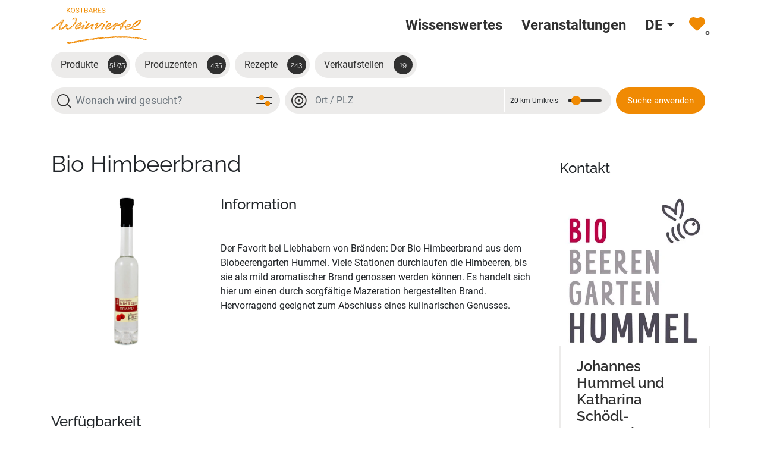

--- FILE ---
content_type: text/html; charset=utf-8
request_url: https://www.kostbares-weinviertel.at/produkt?tx_entities_productview%5Baction%5D=show&tx_entities_productview%5Bcontroller%5D=Product&tx_entities_productview%5Bproduct%5D=151&cHash=aec4f381ce83fe6eba63a591de85244d
body_size: 57190
content:
<!DOCTYPE html>
<html lang="de">
<head>
    <meta charset="utf-8">

<!-- 
	This website is powered by TYPO3 - inspiring people to share!
	TYPO3 is a free open source Content Management Framework initially created by Kasper Skaarhoj and licensed under GNU/GPL.
	TYPO3 is copyright 1998-2026 of Kasper Skaarhoj. Extensions are copyright of their respective owners.
	Information and contribution at https://typo3.org/
-->


<title>Kostbares Weinviertel: Bio Himbeerbrand von Biobeerengarten Hummel OG - 2133 Loosdorf</title>
<meta http-equiv="x-ua-compatible" content="IE=edge">
<meta name="generator" content="TYPO3 CMS">
<meta name="viewport" content="width=device-width, initial-scale=1">
<meta property="og:description" content="Der Favorit bei Liebhabern von Bränden: Der Bio Himbeerbrand aus dem Biobeerengarten Hummel. Viele Stationen durchlaufen die Himbeeren, bis sie als mild aromatischer Brand genossen werden können. Es handelt sich hier um einen durch sorgfältige Mazeration hergestellten Brand. Hervorragend geeignet zum Abschluss eines kulinarischen Genusses.">
<meta property="og:image" content="https://www.kostbares-weinviertel.at/fileadmin/user_upload/_96A9221.jpg">
<meta name="twitter:card" content="summary">
<meta name="twitter:image" content="https://www.kostbares-weinviertel.at/fileadmin/user_upload/_96A9221.jpg">


<link rel="stylesheet" href="/typo3temp/assets/css/6e7cbaed327f0710517211f03f3672ea.css?1672905057" media="all">
<link rel="stylesheet" href="/_assets/e799cca3073eabb617dfebf5f7cabc53/StyleSheets/Frontend/results.css?1765381146" media="all">
<link rel="stylesheet" href="/_assets/e799cca3073eabb617dfebf5f7cabc53/StyleSheets/Frontend/loader.css?1765381146" media="all">
<link rel="stylesheet" href="/_assets/5e715618ab7cebc39cbd13b4aec961cf/Css/socialFeed.css?1768897184" media="all">
<link rel="stylesheet" href="/_assets/b7400f46a4ad4a166ad5f41a9b8bdaba/css/dp_cookieconsent.css?1739701959" media="all">
<link href="/_assets/vite/assets/tooltips-Bkd90V_O.css" rel="stylesheet" >
<link href="/_assets/vite/assets/Main-Cp3NZ8NZ.css" rel="stylesheet" >




<script>
/*TS_inlineJS*/
window.like_search_url = 'https://www.kostbares-weinviertel.at/suche';


</script>


<script data-ignore="1" data-cookieconsent="statistics" type="text/plain"></script>        <script async data-ignore="1" data-cookieconsent="statistics" type="text/plain" data-src="https://www.googletagmanager.com/gtag/js?id=G-VSLF1BKCQF"></script> <script> window.dataLayer = window.dataLayer || []; function gtag(){dataLayer.push(arguments);} gtag('js', new Date()); gtag('config', 'G-VSLF1BKCQF'); </script><link rel="search"
				  type="application/opensearchdescription+xml"
				  href="https://www.kostbares-weinviertel.at/?type=7567"
				  title="Website Search"
			/><link rel="icon" href="/fileadmin/favicon/favicon.svg" type="image/svg+xml"><link rel="icon" href="/fileadmin/_processed_/0/6/csm_favicon_7c39884acd.png"  sizes="32x32"><link rel="icon" href="/fileadmin/favicon/favicon.png" sizes="512x512"><link rel="apple-touch-icon" href="/fileadmin/_processed_/0/6/csm_favicon_68c8ed20a2.png" sizes="180x180">    <style>
        /* Hide Anzahl Begleitpersonen field when accompanying_persons_check value is 0 or empty */
        body:has(#powermail_field_accompanying_persons_check[value=""]) .powermail_fieldwrap_anzahlbegleitpersonen0_99,
        body:has(#powermail_field_accompanying_persons_check[value="0"]) .powermail_fieldwrap_anzahlbegleitpersonen0_99 {
            display: none !important;
        }
    </style>
    <script>
        /* Fallback: Hide field based on hidden field value after page load */
        document.addEventListener('DOMContentLoaded', function() {
            const checkField = document.getElementById('powermail_field_accompanying_persons_check');
            const targetField = document.querySelector('.powermail_fieldwrap_anzahlbegleitpersonen0_99');

            if (checkField && targetField) {
                const hideField = checkField.value === '' || checkField.value === '0';
                if (hideField) {
                    targetField.style.display = 'none';
                }
            }
        });
    </script>
<link rel="canonical" href="https://www.kostbares-weinviertel.at/produkt">

<link rel="alternate" hreflang="de" href="https://www.kostbares-weinviertel.at/produkt">
<link rel="alternate" hreflang="en" href="https://www.kostbares-weinviertel.at/en/produkt">
<link rel="alternate" hreflang="cs" href="https://www.kostbares-weinviertel.at/cs/produkt">
<link rel="alternate" hreflang="x-default" href="https://www.kostbares-weinviertel.at/produkt">
</head>
<body>



        
        
    

<div class="main" id="app">
    <header class="bg-white bd-header align-items-stretch">
        



<div class="sr-only skip-links">
    <a href="#main">
        Zum Hauptinhalt springen
    </a>
</div>


<nav class="navbar navbar-expand-lg fixed-top bg-white"
    aria-label="Hauptnavigation">
    <div class="container-fluid container-lg">
        <div class="logo-container">
            <a aria-label="Zur Startseite" class="logo" href="/">
                <img src="/fileadmin/user_upload/Icons/logo.svg" alt="Logo Kostbares Weinviertel">
            </a>
        </div>

        <div class="d-flex align-items-center">
            <div class="d-lg-none fav-icon-container">
                <a href="/suche/merkliste">
                    <img class="fav-icon" src="/fileadmin/user_upload/Icons/fav.svg"
                        alt="Merkliste">
                    <span class="fav-counter js-like-counter" aria-live="polite"
                        aria-label="Anzahl Favoriten">0</span>
                </a>
            </div>
            <button class="navbar-toggler" type="button" data-bs-toggle="collapse"
                data-bs-target="#navbarSupportedContent" aria-controls="navbarSupportedContent" aria-expanded="false"
                aria-label="Toggle navigation">
                <span class="navbar-toggler-icon"></span>
            </button>
        </div>
        <div class="collapse navbar-collapse d-lg-flex justify-content-lg-end" id="navbarSupportedContent">
            <ul class="navbar-nav">
                
                    
                        
                    
                        
                    
                        
                    
                        
                    
                        
                    
                        
                    
                        
                    
                        
                    
                        
                    
                        
                    
                        
                            <li
                                class="nav-item main-menu-link ">
                                <a title="Wissenswertes" class="nav-link d-flex align-items-center p-3 font-family-roboto" href="/wissenswertes">
                                    <span>Wissenswertes</span>
                                </a>
                            </li>
                        
                    
                        
                            <li
                                class="nav-item main-menu-link ">
                                <a target="_blank" title="Veranstaltungen" class="nav-link d-flex align-items-center p-3 font-family-roboto" href="https://veranstaltungen.weinviertel.at/" rel="noreferrer">
                                    <span>Veranstaltungen</span>
                                </a>
                            </li>
                        
                    
                
                

    <li class="nav-item dropdown">
        
            
                <button class="nav-link dropdown-toggle d-flex align-items-center p-3 font-weight-bold border-0 bg-transparent" type="button"
                    data-bs-toggle="dropdown" aria-controls="language-switch" aria-haspopup="true"
                    aria-expanded="false" title="Deutsch">
                    <span class="fw-semibolder text-uppercase font-family-roboto">de</span>
                </button>
            
        
            
        
            
        
        <ul class="dropdown-menu" id="language-switch">
            
                <li><a href="/produkt" hreflang="de" title="Deutsch"
                        class="text-uppercase dropdown-item">de</a></li>
            
                <li><a href="/en/produkt" hreflang="en" title="English"
                        class="text-uppercase dropdown-item">en</a></li>
            
                <li><a href="/cs/produkt" hreflang="cs" title="Czech"
                        class="text-uppercase dropdown-item">cs</a></li>
            
        </ul>
    </li>




                <li class="nav-item desktop-icon">
                    <a class="nav-link d-flex align-items-center d-lg-block" href="/suche/merkliste">
                        <img class="fav-icon" src="/fileadmin/user_upload/Icons/fav.svg"
                            alt="Merkliste">
                        <span class="fav-counter js-like-counter" aria-live="polite"
                            aria-label="Anzahl Favoriten">0</span>
                    </a>
                </li>
            </ul>
        </div>
    </div>
</nav>



        


  
    

            <div id="c229" class="frame frame-default frame-type-solr_pi_results frame-layout-0">
                
                
                    



                
                
                    

    



                
                

    
    <div class="facet-filter">
    
    <!-- ###BEGIN:068ac77 file="packages/entities/Resources/Private/Templates/Solr/Search/FilterResults.html" section="extra" uid= -->
    <div id="tx-solr-search-functions">
        
            
                
    <div class="modal fade" id="facetsModal" tabindex="-1" aria-labelledby="facetsModalLabel" aria-hidden="true">
        <div class="modal-dialog filter-form">
            <div class="modal-content px-4">
                <div class="modal-header py-2 px-0">
                    <h5 class="modal-title" id="facetsModalLabel">Filter</h5>
                    
                    <button type="button" class="btn-close" data-bs-dismiss="modal" aria-label="Close"></button>
                </div>
                <div class="modal-body p-0">
                    <div id="tx-solr-faceting">
                        
                                <form id="filter-form" method="get" action="https://www.kostbares-weinviertel.at/suche">
                            
                        
                        
                        
                            <div class="facet-area-main">
                                <div class="solr-facets-available secondaryContentSection">
                                    <div class="facets">
                                        
                                            
                                        
                                            
                                                <div class="facet facet-type facet-type-options"
                                                    id="facet-accordion-productcategories">
                                                    

<div class="card hierarchy-product-categories">
    <div class="card-header facet-label p-0">
        <span class="bi bi-filter"></span>
        <h2 class="m-0">Produktgruppe</h2>
    </div>
    <div class="card-body facet-type-hierarchy fluidfacet collapse show" data-facet-name="productcategories"
        data-facet-label="Produktgruppe" id="facetproductcategories">
        <ul class="list-unstyled gruppe-filter-icons">
            
                
                    <li class="icons gruppe-filter-icon facet-option" data-facet-item-value="39">
                        
                                <input type="checkbox"
                                    class="form-check-input produkt-icon always-active produkt-icon-39"
                                    id="39" name="tx_solr[filter][]" value="productcategories:39" />
                                <label for="39">
                                    <div class="icon category-39">
                                        <span class="produkt-icon always-active produkt-icon-39"></span>
                                        <span class="icon-text">Gewürze & Öle</span>
                                    </div>
                                </label>
                            
                    </li>
                
            
                
                    <li class="icons gruppe-filter-icon facet-option" data-facet-item-value="40">
                        
                                <input type="checkbox"
                                    class="form-check-input produkt-icon always-active produkt-icon-40"
                                    id="40" name="tx_solr[filter][]" value="productcategories:40" />
                                <label for="40">
                                    <div class="icon category-40">
                                        <span class="produkt-icon always-active produkt-icon-40"></span>
                                        <span class="icon-text">Obst & Gemüse</span>
                                    </div>
                                </label>
                            
                    </li>
                
            
                
                    <li class="icons gruppe-filter-icon facet-option" data-facet-item-value="41">
                        
                                <input type="checkbox"
                                    class="form-check-input produkt-icon always-active produkt-icon-41"
                                    id="41" name="tx_solr[filter][]" value="productcategories:41" />
                                <label for="41">
                                    <div class="icon category-41">
                                        <span class="produkt-icon always-active produkt-icon-41"></span>
                                        <span class="icon-text">Eier & Teigwaren</span>
                                    </div>
                                </label>
                            
                    </li>
                
            
                
                    <li class="icons gruppe-filter-icon facet-option" data-facet-item-value="43">
                        
                                <input type="checkbox"
                                    class="form-check-input produkt-icon always-active produkt-icon-43"
                                    id="43" name="tx_solr[filter][]" value="productcategories:43" />
                                <label for="43">
                                    <div class="icon category-43">
                                        <span class="produkt-icon always-active produkt-icon-43"></span>
                                        <span class="icon-text">Getreide & Backwaren</span>
                                    </div>
                                </label>
                            
                    </li>
                
            
                
                    <li class="icons gruppe-filter-icon facet-option" data-facet-item-value="44">
                        
                                <input type="checkbox"
                                    class="form-check-input produkt-icon always-active produkt-icon-44"
                                    id="44" name="tx_solr[filter][]" value="productcategories:44" />
                                <label for="44">
                                    <div class="icon category-44">
                                        <span class="produkt-icon always-active produkt-icon-44"></span>
                                        <span class="icon-text">Milch & Milchprodukte</span>
                                    </div>
                                </label>
                            
                    </li>
                
            
                
                    <li class="icons gruppe-filter-icon facet-option" data-facet-item-value="45">
                        
                                <input type="checkbox"
                                    class="form-check-input produkt-icon always-active produkt-icon-45"
                                    id="45" name="tx_solr[filter][]" value="productcategories:45" />
                                <label for="45">
                                    <div class="icon category-45">
                                        <span class="produkt-icon always-active produkt-icon-45"></span>
                                        <span class="icon-text">Fleisch & Fleischwaren</span>
                                    </div>
                                </label>
                            
                    </li>
                
            
                
                    <li class="icons gruppe-filter-icon facet-option" data-facet-item-value="46">
                        
                                <input type="checkbox"
                                    class="form-check-input produkt-icon always-active produkt-icon-46"
                                    id="46" name="tx_solr[filter][]" value="productcategories:46" />
                                <label for="46">
                                    <div class="icon category-46">
                                        <span class="produkt-icon always-active produkt-icon-46"></span>
                                        <span class="icon-text">Säfte & Sirupe</span>
                                    </div>
                                </label>
                            
                    </li>
                
            
                
                    <li class="icons gruppe-filter-icon facet-option" data-facet-item-value="47">
                        
                                <input type="checkbox"
                                    class="form-check-input produkt-icon always-active produkt-icon-47"
                                    id="47" name="tx_solr[filter][]" value="productcategories:47" />
                                <label for="47">
                                    <div class="icon category-47">
                                        <span class="produkt-icon always-active produkt-icon-47"></span>
                                        <span class="icon-text">Alkoholische Getränke</span>
                                    </div>
                                </label>
                            
                    </li>
                
            
                
                    <li class="icons gruppe-filter-icon facet-option" data-facet-item-value="48">
                        
                                <input type="checkbox"
                                    class="form-check-input produkt-icon always-active produkt-icon-48"
                                    id="48" name="tx_solr[filter][]" value="productcategories:48" />
                                <label for="48">
                                    <div class="icon category-48">
                                        <span class="produkt-icon always-active produkt-icon-48"></span>
                                        <span class="icon-text">Süßwaren & Mehlspeisen</span>
                                    </div>
                                </label>
                            
                    </li>
                
            
                
                    <li class="icons gruppe-filter-icon facet-option" data-facet-item-value="49">
                        
                                <input type="checkbox"
                                    class="form-check-input produkt-icon always-active produkt-icon-49"
                                    id="49" name="tx_solr[filter][]" value="productcategories:49" />
                                <label for="49">
                                    <div class="icon category-49">
                                        <span class="produkt-icon always-active produkt-icon-49"></span>
                                        <span class="icon-text">Marmeladen & Honige</span>
                                    </div>
                                </label>
                            
                    </li>
                
            
                
                    <li class="icons gruppe-filter-icon facet-option" data-facet-item-value="50">
                        
                                <input type="checkbox"
                                    class="form-check-input produkt-icon always-active produkt-icon-50"
                                    id="50" name="tx_solr[filter][]" value="productcategories:50" />
                                <label for="50">
                                    <div class="icon category-50">
                                        <span class="produkt-icon always-active produkt-icon-50"></span>
                                        <span class="icon-text">Handwerkliches</span>
                                    </div>
                                </label>
                            
                    </li>
                
            
                
                    <li class="icons gruppe-filter-icon facet-option" data-facet-item-value="51">
                        
                                <input type="checkbox"
                                    class="form-check-input produkt-icon always-active produkt-icon-51"
                                    id="51" name="tx_solr[filter][]" value="productcategories:51" />
                                <label for="51">
                                    <div class="icon category-51">
                                        <span class="produkt-icon always-active produkt-icon-51"></span>
                                        <span class="icon-text">Bio-Produkt</span>
                                    </div>
                                </label>
                            
                    </li>
                
            
                
            
                
            
                
            
                
            
                
            
                
            
                
            
                
            
                
            
                
            
                
            
                
            
                
            
                
            
                
            
                
            
                
            
                
            
                
            
                
            
                
            
                
            
                
            
                
            
                
            
                
            
                
            
                
            
                
            
                
            
                
            
                
            
                
            
                
            
                
            
                
            
                
            
                
            
                
            
                
            
                
            
                
            
                
            
                
            
                
            
                
            
                
            
                
            
                
            
                
            
                
            
                
            
                
            
                
            
                
            
                
            
                
            
                
            
                
            
        </ul>
    </div>
</div>



                                                </div>

                                            
                                        
                                            
                                                <div class="facet facet-type facet-type-options"
                                                    id="facet-accordion-availability">
                                                    

<div class="card has-select-filter">
    <h2 class="h2">Saison <button class="has-select-filter_span" type="button">
            Ganzes Jahr auswählen
        </button>
    </h2>
    <div class="line-check-boxes" data-facet-name="availability" data-facet-label="Saison"
        id="facetavailability">
        <ul>
            
                
                        <li><input type="checkbox" id="m-availability-1" class="form-check-input"
                                name="tx_solr[filter][]" value="availability:1">
                            <label for="m-availability-1">
                                <span>
                                    Jänner
                                </span>
                            </label>
                        </li>
                    
            
                
                        <li><input type="checkbox" id="m-availability-2" class="form-check-input"
                                name="tx_solr[filter][]" value="availability:2">
                            <label for="m-availability-2">
                                <span>
                                    Februar
                                </span>
                            </label>
                        </li>
                    
            
                
                        <li><input type="checkbox" id="m-availability-3" class="form-check-input"
                                name="tx_solr[filter][]" value="availability:3">
                            <label for="m-availability-3">
                                <span>
                                    März
                                </span>
                            </label>
                        </li>
                    
            
                
                        <li><input type="checkbox" id="m-availability-4" class="form-check-input"
                                name="tx_solr[filter][]" value="availability:4">
                            <label for="m-availability-4">
                                <span>
                                    April
                                </span>
                            </label>
                        </li>
                    
            
                
                        <li><input type="checkbox" id="m-availability-5" class="form-check-input"
                                name="tx_solr[filter][]" value="availability:5">
                            <label for="m-availability-5">
                                <span>
                                    Mai
                                </span>
                            </label>
                        </li>
                    
            
                
                        <li><input type="checkbox" id="m-availability-6" class="form-check-input"
                                name="tx_solr[filter][]" value="availability:6">
                            <label for="m-availability-6">
                                <span>
                                    Juni
                                </span>
                            </label>
                        </li>
                    
            
                
                        <li><input type="checkbox" id="m-availability-7" class="form-check-input"
                                name="tx_solr[filter][]" value="availability:7">
                            <label for="m-availability-7">
                                <span>
                                    Juli
                                </span>
                            </label>
                        </li>
                    
            
                
                        <li><input type="checkbox" id="m-availability-8" class="form-check-input"
                                name="tx_solr[filter][]" value="availability:8">
                            <label for="m-availability-8">
                                <span>
                                    August
                                </span>
                            </label>
                        </li>
                    
            
                
                        <li><input type="checkbox" id="m-availability-9" class="form-check-input"
                                name="tx_solr[filter][]" value="availability:9">
                            <label for="m-availability-9">
                                <span>
                                    September
                                </span>
                            </label>
                        </li>
                    
            
                
                        <li><input type="checkbox" id="m-availability-10" class="form-check-input"
                                name="tx_solr[filter][]" value="availability:10">
                            <label for="m-availability-10">
                                <span>
                                    Oktober
                                </span>
                            </label>
                        </li>
                    
            
                
                        <li><input type="checkbox" id="m-availability-11" class="form-check-input"
                                name="tx_solr[filter][]" value="availability:11">
                            <label for="m-availability-11">
                                <span>
                                    November
                                </span>
                            </label>
                        </li>
                    
            
                
                        <li><input type="checkbox" id="m-availability-12" class="form-check-input"
                                name="tx_solr[filter][]" value="availability:12">
                            <label for="m-availability-12">
                                <span>
                                    Dezember
                                </span>
                            </label>
                        </li>
                    
            
        </ul>
    </div>
</div>



                                                </div>

                                            
                                        
                                            
                                                <div class="facet facet-type facet-type-options"
                                                    id="facet-accordion-supplier">
                                                    


<div class="card options-default">
    <h2 class="h2">Bezugsquellen</h2>
    <div class="facet-option-list facet-type-options fluidfacet checkboxes collapse show" data-facet-name="supplier"
        data-facet-label="Bezugsquellen" id="facetsupplier">
        
            
                <div class="three-columns "
                    data-facet-item-value="112">
                    <div class="d-flex justify-content-between">
                        <div class="form-check">
                            
                                    <input class="form-check-input" type="checkbox" name="tx_solr[filter][]"
                                        value="supplier:112" id="booleanCheck-112">
                                
                            <label class="form-check-label" for="booleanCheck-112">
                                Ab Hof Verkauf
                            </label>
                        </div>
                    </div>
                </div>
            
        
            
                <div class="three-columns "
                    data-facet-item-value="115">
                    <div class="d-flex justify-content-between">
                        <div class="form-check">
                            
                                    <input class="form-check-input" type="checkbox" name="tx_solr[filter][]"
                                        value="supplier:115" id="booleanCheck-115">
                                
                            <label class="form-check-label" for="booleanCheck-115">
                                Weitere Bezugsquellen
                            </label>
                        </div>
                    </div>
                </div>
            
        
            
                <div class="three-columns "
                    data-facet-item-value="113">
                    <div class="d-flex justify-content-between">
                        <div class="form-check">
                            
                                    <input class="form-check-input" type="checkbox" name="tx_solr[filter][]"
                                        value="supplier:113" id="booleanCheck-113">
                                
                            <label class="form-check-label" for="booleanCheck-113">
                                Selbstbedienung
                            </label>
                        </div>
                    </div>
                </div>
            
        
            
                <div class="three-columns "
                    data-facet-item-value="114">
                    <div class="d-flex justify-content-between">
                        <div class="form-check">
                            
                                    <input class="form-check-input" type="checkbox" name="tx_solr[filter][]"
                                        value="supplier:114" id="booleanCheck-114">
                                
                            <label class="form-check-label" for="booleanCheck-114">
                                Online-Shop
                            </label>
                        </div>
                    </div>
                </div>
            
        
    </div>
</div>



                                                </div>

                                            
                                        
                                            
                                                <div class="facet facet-type facet-type-options"
                                                    id="facet-accordion-available_for">
                                                    


<div class="card options-default">
    <h2 class="h2">Verfügbar für</h2>
    <div class="facet-option-list facet-type-options fluidfacet checkboxes collapse show" data-facet-name="available_for"
        data-facet-label="Verfügbar für" id="facetavailable_for">
        
            
                <div class="three-columns "
                    data-facet-item-value="109">
                    <div class="d-flex justify-content-between">
                        <div class="form-check">
                            
                                    <input class="form-check-input" type="checkbox" name="tx_solr[filter][]"
                                        value="available_for:109" id="booleanCheck-109">
                                
                            <label class="form-check-label" for="booleanCheck-109">
                                Nahversorger
                            </label>
                        </div>
                    </div>
                </div>
            
        
            
                <div class="three-columns "
                    data-facet-item-value="110">
                    <div class="d-flex justify-content-between">
                        <div class="form-check">
                            
                                    <input class="form-check-input" type="checkbox" name="tx_solr[filter][]"
                                        value="available_for:110" id="booleanCheck-110">
                                
                            <label class="form-check-label" for="booleanCheck-110">
                                Gastronomie
                            </label>
                        </div>
                    </div>
                </div>
            
        
    </div>
</div>



                                                </div>

                                            
                                        
                                            
                                                <div class="facet facet-type facet-type-options"
                                                    id="facet-accordion-barrierFree">
                                                    


<div class="card options-boolean">
    <div class="fluidfacet checkboxes" data-facet-name="barrierFree" data-facet-label="Barrierefreies Geschäftslokal"
        id="facetbarrierFree">
        
            
                <div class="list-group-item facet-option "
                    data-facet-item-value="1">
                    <div class="d-flex justify-content-between">
                        <div class="form-check">
                            
                                    <input class="form-check-input" type="checkbox" name="tx_solr[filter][]"
                                        value="barrierFree:1" id="booleanCheck-barrierFree-1">
                                
                            <label class="form-check-label" for="booleanCheck-barrierFree-1">
                                Barrierefreies Geschäftslokal
                            </label>
                        </div>
                    </div>
                </div>
            
        
            
        
    </div>
</div>



                                                </div>

                                            
                                        
                                            
                                                <div class="facet facet-type facet-type-options"
                                                    id="facet-accordion-bio">
                                                    


<div class="card options-boolean">
    <div class="fluidfacet checkboxes" data-facet-name="bio" data-facet-label="Bio"
        id="facetbio">
        
            
                <div class="list-group-item facet-option "
                    data-facet-item-value="1">
                    <div class="d-flex justify-content-between">
                        <div class="form-check">
                            
                                    <input class="form-check-input" type="checkbox" name="tx_solr[filter][]"
                                        value="bio:1" id="booleanCheck-bio-1">
                                
                            <label class="form-check-label" for="booleanCheck-bio-1">
                                Bio
                            </label>
                        </div>
                    </div>
                </div>
            
        
    </div>
</div>



                                                </div>

                                            
                                        
                                            
                                                <div class="facet facet-type facet-type-options"
                                                    id="facet-accordion-recipecategories">
                                                    



<div class="card options-categories">
    <div class="card-header facet-label p-0 border-0">
        <span class="bi bi-filter"></span>
        <h2 class="m-0">Rezeptkategorien</h2>
    </div>
    <ul class="facet-option-list options-two-cols facet-type-options fluidfacet collapse d-flex flex-wrap show p-0"
        data-facet-name="recipecategories" data-facet-label="Rezeptkategorien" id="facetrecipecategories">
        
            <li class="list-group-item facet-option "
                data-facet-item-value="8">
                <div class="d-flex">
                    
                            <input class="form-check-input me-2" id="8" type="checkbox"
                                name="tx_solr[filter][]" value="recipecategories:8">
                            <label class="option-category-label" for="8">Hauptspeisen</label>
                        
                </div>
            </li>
        
            <li class="list-group-item facet-option "
                data-facet-item-value="9">
                <div class="d-flex">
                    
                            <input class="form-check-input me-2" id="9" type="checkbox"
                                name="tx_solr[filter][]" value="recipecategories:9">
                            <label class="option-category-label" for="9">Süßes & Mehlspeisen/Desserts</label>
                        
                </div>
            </li>
        
            <li class="list-group-item facet-option "
                data-facet-item-value="3">
                <div class="d-flex">
                    
                            <input class="form-check-input me-2" id="3" type="checkbox"
                                name="tx_solr[filter][]" value="recipecategories:3">
                            <label class="option-category-label" for="3">Beilagen</label>
                        
                </div>
            </li>
        
            <li class="list-group-item facet-option "
                data-facet-item-value="11">
                <div class="d-flex">
                    
                            <input class="form-check-input me-2" id="11" type="checkbox"
                                name="tx_solr[filter][]" value="recipecategories:11">
                            <label class="option-category-label" for="11">Vorspeisen & Salate</label>
                        
                </div>
            </li>
        
            <li class="list-group-item facet-option "
                data-facet-item-value="5">
                <div class="d-flex">
                    
                            <input class="form-check-input me-2" id="5" type="checkbox"
                                name="tx_solr[filter][]" value="recipecategories:5">
                            <label class="option-category-label" for="5">Eingekochtes & Eingelegtes</label>
                        
                </div>
            </li>
        
            <li class="list-group-item facet-option "
                data-facet-item-value="10">
                <div class="d-flex">
                    
                            <input class="form-check-input me-2" id="10" type="checkbox"
                                name="tx_solr[filter][]" value="recipecategories:10">
                            <label class="option-category-label" for="10">Suppe</label>
                        
                </div>
            </li>
        
            <li class="list-group-item facet-option "
                data-facet-item-value="6">
                <div class="d-flex">
                    
                            <input class="form-check-input me-2" id="6" type="checkbox"
                                name="tx_solr[filter][]" value="recipecategories:6">
                            <label class="option-category-label" for="6">Getränke</label>
                        
                </div>
            </li>
        
            <li class="list-group-item facet-option "
                data-facet-item-value="7">
                <div class="d-flex">
                    
                            <input class="form-check-input me-2" id="7" type="checkbox"
                                name="tx_solr[filter][]" value="recipecategories:7">
                            <label class="option-category-label" for="7">Grillen</label>
                        
                </div>
            </li>
        
            <li class="list-group-item facet-option "
                data-facet-item-value="4">
                <div class="d-flex">
                    
                            <input class="form-check-input me-2" id="4" type="checkbox"
                                name="tx_solr[filter][]" value="recipecategories:4">
                            <label class="option-category-label" for="4">Brot & Gebäck</label>
                        
                </div>
            </li>
        
            <li class="list-group-item facet-option "
                data-facet-item-value="2">
                <div class="d-flex">
                    
                            <input class="form-check-input me-2" id="2" type="checkbox"
                                name="tx_solr[filter][]" value="recipecategories:2">
                            <label class="option-category-label" for="2">Aufstriche</label>
                        
                </div>
            </li>
        
    </ul>
</div>



                                                </div>

                                            
                                        
                                            
                                                <div class="facet facet-type facet-type-queryGroup"
                                                    id="facet-accordion-totalTime">
                                                    

<div class="card">
    <h2 class="h2">Zubereitungszeit</h2>
    <div class="line-check-boxes" data-facet-name="totalTime" data-facet-label="Zubereitungszeit"
        id="facettotalTime">
        <ul>
            
                
                        <li>
                            <input type="checkbox" id="totalTime-0" class="form-check-input"
                                name="tx_solr[filter][]" value="totalTime:0">
                            <label for="totalTime-0"><span>bis 30 Minuten</span></label>
                        </li>
                    
            
                
                        <li>
                            <input type="checkbox" id="totalTime-1" class="form-check-input"
                                name="tx_solr[filter][]" value="totalTime:1">
                            <label for="totalTime-1"><span>bis 1 Stunde</span></label>
                        </li>
                    
            
                
                        <li>
                            <input type="checkbox" id="totalTime-2" class="form-check-input"
                                name="tx_solr[filter][]" value="totalTime:2">
                            <label for="totalTime-2"><span>bis 1,5 Stunden</span></label>
                        </li>
                    
            
                
                        <li>
                            <input type="checkbox" id="totalTime-3" class="form-check-input"
                                name="tx_solr[filter][]" value="totalTime:3">
                            <label for="totalTime-3"><span>bis 2 Stunden</span></label>
                        </li>
                    
            
        </ul>
    </div>
</div>



                                                </div>

                                            
                                        
                                            
                                                <div class="facet facet-type facet-type-queryGroup"
                                                    id="facet-accordion-veggy_vegan_recipe">
                                                    


<div class="card options-default">
    <h2 class="h2">Vegetarisch / Vegan</h2>
    <div class="facet-option-list facet-type-options fluidfacet checkboxes collapse show" data-facet-name="veggy_vegan_recipe"
        data-facet-label="Vegetarisch / Vegan" id="facetveggy_vegan_recipe">
        
            
                <div class="three-columns "
                    data-facet-item-value="0">
                    <div class="d-flex justify-content-between">
                        <div class="form-check">
                            
                                    <input class="form-check-input" type="checkbox" name="tx_solr[filter][]"
                                        value="veggy_vegan_recipe:0" id="booleanCheck-0">
                                
                            <label class="form-check-label" for="booleanCheck-0">
                                
                                        Vegan
                                    
                            </label>
                        </div>
                    </div>
                </div>
            
        
            
                <div class="three-columns "
                    data-facet-item-value="1">
                    <div class="d-flex justify-content-between">
                        <div class="form-check">
                            
                                    <input class="form-check-input" type="checkbox" name="tx_solr[filter][]"
                                        value="veggy_vegan_recipe:1" id="booleanCheck-1">
                                
                            <label class="form-check-label" for="booleanCheck-1">
                                
                                        Vegetarisch
                                    
                            </label>
                        </div>
                    </div>
                </div>
            
        
    </div>
</div>



                                                </div>

                                            
                                        
                                    </div>
                                </div>
                            </div>
                        
                        
                            
                                <div class="facet-area-advanced px-0 py-4">
                                    <div class="solr-facets-available secondaryContentSection">
                                        <div class="accordion border-0 productsubCategories-container"
                                            id="productsubCategories-container">
                                            <div class="accordion-item b-0 border-0">
                                                <h2 class="accordion-header m-0 h2 csc-firstHeader productsubCategoriesBtn"
                                                    id="productsubCategories-box">
                                                    <button
                                                        class="accordion-button main-categories-btn collapsed border-0 p-0"
                                                        type="button" data-bs-toggle="collapse"
                                                        data-bs-target="#productsubCategories" aria-expanded="false"
                                                        aria-controls="productsubCategories">
                                                        <span>
                                                            Erweiterte Suche einblenden
                                                        </span>
                                                    </button>
                                                </h2>
                                                <div id="productsubCategories"
                                                    class="accordion-collapse collapse productsubCategories-box"
                                                    aria-labelledby="productsubCategories-box">
                                                    <div class="accordion-body p-0">
                                                        
                                                            



<div class="card hierarchy-product-subcategories" style="overflow: visible">
    <div class="card-body facet-type-hierarchy fluidfacet collapse show p-0 border-0" data-facet-name="productsubcategories"
        data-facet-label="Produkte filtern" id="facet-productsubcategories">
        Produkte filtern
        <div class="accordion productsubcategories-accordion mt-4" id="productsubcategories">
            
    
        
                
                    
    
        
                
                        
                                <div class="accordion-item productsubcategory-js">
                                    <h2 class="accordion-header flex items-center" id="accordion-39">
                                        <!--<div class="form-check">
                                            <input class="form-check-input select-all-toggle" type="checkbox"
                                                id="selectAllCategories-39">
                                            <label class="form-check-label sr-only"
                                                for="selectAllCategories-39">
                                                Alle Kategorien auswählen
                                            </label>

                                        </div>-->
                                        <button class="accordion-button collapsed" type="button"
                                            data-bs-toggle="collapse" data-bs-target="#accordion-39"
                                            aria-expanded="false" aria-controls="accordion-39">
                                            <span id="categoryLabel"
                                                class="categoryLabel">Gewürze & Öle</span>
                                            <span class="categoryLabel_js sr-only">Gewürze & Öle</span>
                                        </button>
                                    </h2>
                                    <div id="accordion-39" class="accordion-collapse collapse"
                                        aria-labelledby="accordion-39">
                                        <div class="accordion-body">
                                            
    
        
                
                        
                                <div class="option-input">
                                    <input type="checkbox" class="form-check-input" id="productsubcategories:/38/39/52/"
                                        name="tx_solr[filter][]" value="productsubcategories:/38/39/52/" />
                                    <label for="productsubcategories:/38/39/52/">Chutney, Pesto</label>
                                </div>
                            
                    
            
    
        
                
                        
                                <div class="option-input">
                                    <input type="checkbox" class="form-check-input" id="productsubcategories:/38/39/53/"
                                        name="tx_solr[filter][]" value="productsubcategories:/38/39/53/" />
                                    <label for="productsubcategories:/38/39/53/">Essig, Öl</label>
                                </div>
                            
                    
            
    
        
                
                        
                                <div class="option-input">
                                    <input type="checkbox" class="form-check-input" id="productsubcategories:/38/39/54/"
                                        name="tx_solr[filter][]" value="productsubcategories:/38/39/54/" />
                                    <label for="productsubcategories:/38/39/54/">Gewürze, Kräuter</label>
                                </div>
                            
                    
            
    
        
                
                        
                                <div class="option-input">
                                    <input type="checkbox" class="form-check-input" id="productsubcategories:/38/39/55/"
                                        name="tx_solr[filter][]" value="productsubcategories:/38/39/55/" />
                                    <label for="productsubcategories:/38/39/55/">Salz</label>
                                </div>
                            
                    
            
    

                                        </div>
                                    </div>
                                </div>
                            
                    
            
    
        
                
                        
                                <div class="accordion-item productsubcategory-js">
                                    <h2 class="accordion-header flex items-center" id="accordion-40">
                                        <!--<div class="form-check">
                                            <input class="form-check-input select-all-toggle" type="checkbox"
                                                id="selectAllCategories-40">
                                            <label class="form-check-label sr-only"
                                                for="selectAllCategories-40">
                                                Alle Kategorien auswählen
                                            </label>

                                        </div>-->
                                        <button class="accordion-button collapsed" type="button"
                                            data-bs-toggle="collapse" data-bs-target="#accordion-40"
                                            aria-expanded="false" aria-controls="accordion-40">
                                            <span id="categoryLabel"
                                                class="categoryLabel">Obst & Gemüse</span>
                                            <span class="categoryLabel_js sr-only">Obst & Gemüse</span>
                                        </button>
                                    </h2>
                                    <div id="accordion-40" class="accordion-collapse collapse"
                                        aria-labelledby="accordion-40">
                                        <div class="accordion-body">
                                            
    
        
                
                        
                                <div class="option-input">
                                    <input type="checkbox" class="form-check-input" id="productsubcategories:/38/40/121/"
                                        name="tx_solr[filter][]" value="productsubcategories:/38/40/121/" />
                                    <label for="productsubcategories:/38/40/121/">Chutney, Pesto</label>
                                </div>
                            
                    
            
    
        
                
                        
                                <div class="option-input">
                                    <input type="checkbox" class="form-check-input" id="productsubcategories:/38/40/56/"
                                        name="tx_solr[filter][]" value="productsubcategories:/38/40/56/" />
                                    <label for="productsubcategories:/38/40/56/">Eingelegtes Gemüse</label>
                                </div>
                            
                    
            
    
        
                
                        
                                <div class="option-input">
                                    <input type="checkbox" class="form-check-input" id="productsubcategories:/38/40/57/"
                                        name="tx_solr[filter][]" value="productsubcategories:/38/40/57/" />
                                    <label for="productsubcategories:/38/40/57/">Eingelegtes Obst</label>
                                </div>
                            
                    
            
    
        
                
                        
                                <div class="option-input">
                                    <input type="checkbox" class="form-check-input" id="productsubcategories:/38/40/58/"
                                        name="tx_solr[filter][]" value="productsubcategories:/38/40/58/" />
                                    <label for="productsubcategories:/38/40/58/">Gemüse</label>
                                </div>
                            
                    
            
    
        
                
                        
                                <div class="option-input">
                                    <input type="checkbox" class="form-check-input" id="productsubcategories:/38/40/59/"
                                        name="tx_solr[filter][]" value="productsubcategories:/38/40/59/" />
                                    <label for="productsubcategories:/38/40/59/">Obst</label>
                                </div>
                            
                    
            
    
        
                
                        
                                <div class="option-input">
                                    <input type="checkbox" class="form-check-input" id="productsubcategories:/38/40/60/"
                                        name="tx_solr[filter][]" value="productsubcategories:/38/40/60/" />
                                    <label for="productsubcategories:/38/40/60/">Trockenfrüchte</label>
                                </div>
                            
                    
            
    

                                        </div>
                                    </div>
                                </div>
                            
                    
            
    
        
                
                        
                                <div class="accordion-item productsubcategory-js">
                                    <h2 class="accordion-header flex items-center" id="accordion-41">
                                        <!--<div class="form-check">
                                            <input class="form-check-input select-all-toggle" type="checkbox"
                                                id="selectAllCategories-41">
                                            <label class="form-check-label sr-only"
                                                for="selectAllCategories-41">
                                                Alle Kategorien auswählen
                                            </label>

                                        </div>-->
                                        <button class="accordion-button collapsed" type="button"
                                            data-bs-toggle="collapse" data-bs-target="#accordion-41"
                                            aria-expanded="false" aria-controls="accordion-41">
                                            <span id="categoryLabel"
                                                class="categoryLabel">Eier & Teigwaren</span>
                                            <span class="categoryLabel_js sr-only">Eier & Teigwaren</span>
                                        </button>
                                    </h2>
                                    <div id="accordion-41" class="accordion-collapse collapse"
                                        aria-labelledby="accordion-41">
                                        <div class="accordion-body">
                                            
    
        
                
                        
                                <div class="option-input">
                                    <input type="checkbox" class="form-check-input" id="productsubcategories:/38/41/61/"
                                        name="tx_solr[filter][]" value="productsubcategories:/38/41/61/" />
                                    <label for="productsubcategories:/38/41/61/">Eier</label>
                                </div>
                            
                    
            
    
        
                
                        
                                <div class="option-input">
                                    <input type="checkbox" class="form-check-input" id="productsubcategories:/38/41/62/"
                                        name="tx_solr[filter][]" value="productsubcategories:/38/41/62/" />
                                    <label for="productsubcategories:/38/41/62/">Teigwaren</label>
                                </div>
                            
                    
            
    

                                        </div>
                                    </div>
                                </div>
                            
                    
            
    
        
                
                        
                                <div class="accordion-item productsubcategory-js">
                                    <h2 class="accordion-header flex items-center" id="accordion-43">
                                        <!--<div class="form-check">
                                            <input class="form-check-input select-all-toggle" type="checkbox"
                                                id="selectAllCategories-43">
                                            <label class="form-check-label sr-only"
                                                for="selectAllCategories-43">
                                                Alle Kategorien auswählen
                                            </label>

                                        </div>-->
                                        <button class="accordion-button collapsed" type="button"
                                            data-bs-toggle="collapse" data-bs-target="#accordion-43"
                                            aria-expanded="false" aria-controls="accordion-43">
                                            <span id="categoryLabel"
                                                class="categoryLabel">Getreide & Backwaren</span>
                                            <span class="categoryLabel_js sr-only">Getreide & Backwaren</span>
                                        </button>
                                    </h2>
                                    <div id="accordion-43" class="accordion-collapse collapse"
                                        aria-labelledby="accordion-43">
                                        <div class="accordion-body">
                                            
    
        
                
                        
                                <div class="option-input">
                                    <input type="checkbox" class="form-check-input" id="productsubcategories:/38/43/63/"
                                        name="tx_solr[filter][]" value="productsubcategories:/38/43/63/" />
                                    <label for="productsubcategories:/38/43/63/">Brot, Gebäck, Backwaren</label>
                                </div>
                            
                    
            
    
        
                
                        
                                <div class="option-input">
                                    <input type="checkbox" class="form-check-input" id="productsubcategories:/38/43/64/"
                                        name="tx_solr[filter][]" value="productsubcategories:/38/43/64/" />
                                    <label for="productsubcategories:/38/43/64/">Getreide</label>
                                </div>
                            
                    
            
    
        
                
                        
                                <div class="option-input">
                                    <input type="checkbox" class="form-check-input" id="productsubcategories:/38/43/65/"
                                        name="tx_solr[filter][]" value="productsubcategories:/38/43/65/" />
                                    <label for="productsubcategories:/38/43/65/">Müsli</label>
                                </div>
                            
                    
            
    
        
                
                        
                                <div class="option-input">
                                    <input type="checkbox" class="form-check-input" id="productsubcategories:/38/43/66/"
                                        name="tx_solr[filter][]" value="productsubcategories:/38/43/66/" />
                                    <label for="productsubcategories:/38/43/66/">Mehl</label>
                                </div>
                            
                    
            
    

                                        </div>
                                    </div>
                                </div>
                            
                    
            
    
        
                
                        
                                <div class="accordion-item productsubcategory-js">
                                    <h2 class="accordion-header flex items-center" id="accordion-44">
                                        <!--<div class="form-check">
                                            <input class="form-check-input select-all-toggle" type="checkbox"
                                                id="selectAllCategories-44">
                                            <label class="form-check-label sr-only"
                                                for="selectAllCategories-44">
                                                Alle Kategorien auswählen
                                            </label>

                                        </div>-->
                                        <button class="accordion-button collapsed" type="button"
                                            data-bs-toggle="collapse" data-bs-target="#accordion-44"
                                            aria-expanded="false" aria-controls="accordion-44">
                                            <span id="categoryLabel"
                                                class="categoryLabel">Milch & Milchprodukte</span>
                                            <span class="categoryLabel_js sr-only">Milch & Milchprodukte</span>
                                        </button>
                                    </h2>
                                    <div id="accordion-44" class="accordion-collapse collapse"
                                        aria-labelledby="accordion-44">
                                        <div class="accordion-body">
                                            
    
        
                
                        
                                <div class="option-input">
                                    <input type="checkbox" class="form-check-input" id="productsubcategories:/38/44/67/"
                                        name="tx_solr[filter][]" value="productsubcategories:/38/44/67/" />
                                    <label for="productsubcategories:/38/44/67/">Butter</label>
                                </div>
                            
                    
            
    
        
                
                        
                                <div class="option-input">
                                    <input type="checkbox" class="form-check-input" id="productsubcategories:/38/44/68/"
                                        name="tx_solr[filter][]" value="productsubcategories:/38/44/68/" />
                                    <label for="productsubcategories:/38/44/68/">Kuhmilchkäse</label>
                                </div>
                            
                    
            
    
        
                
                        
                                <div class="option-input">
                                    <input type="checkbox" class="form-check-input" id="productsubcategories:/38/44/69/"
                                        name="tx_solr[filter][]" value="productsubcategories:/38/44/69/" />
                                    <label for="productsubcategories:/38/44/69/">Milch</label>
                                </div>
                            
                    
            
    
        
                
                        
                                <div class="option-input">
                                    <input type="checkbox" class="form-check-input" id="productsubcategories:/38/44/70/"
                                        name="tx_solr[filter][]" value="productsubcategories:/38/44/70/" />
                                    <label for="productsubcategories:/38/44/70/">Schafmilchkäse</label>
                                </div>
                            
                    
            
    
        
                
                        
                                <div class="option-input">
                                    <input type="checkbox" class="form-check-input" id="productsubcategories:/38/44/71/"
                                        name="tx_solr[filter][]" value="productsubcategories:/38/44/71/" />
                                    <label for="productsubcategories:/38/44/71/">Schnittkäse</label>
                                </div>
                            
                    
            
    
        
                
                        
                                <div class="option-input">
                                    <input type="checkbox" class="form-check-input" id="productsubcategories:/38/44/72/"
                                        name="tx_solr[filter][]" value="productsubcategories:/38/44/72/" />
                                    <label for="productsubcategories:/38/44/72/">Topfen, Frischkäse, Aufstriche</label>
                                </div>
                            
                    
            
    
        
                
                        
                                <div class="option-input">
                                    <input type="checkbox" class="form-check-input" id="productsubcategories:/38/44/73/"
                                        name="tx_solr[filter][]" value="productsubcategories:/38/44/73/" />
                                    <label for="productsubcategories:/38/44/73/">Ziegenkäse</label>
                                </div>
                            
                    
            
    

                                        </div>
                                    </div>
                                </div>
                            
                    
            
    
        
                
                        
                                <div class="accordion-item productsubcategory-js">
                                    <h2 class="accordion-header flex items-center" id="accordion-45">
                                        <!--<div class="form-check">
                                            <input class="form-check-input select-all-toggle" type="checkbox"
                                                id="selectAllCategories-45">
                                            <label class="form-check-label sr-only"
                                                for="selectAllCategories-45">
                                                Alle Kategorien auswählen
                                            </label>

                                        </div>-->
                                        <button class="accordion-button collapsed" type="button"
                                            data-bs-toggle="collapse" data-bs-target="#accordion-45"
                                            aria-expanded="false" aria-controls="accordion-45">
                                            <span id="categoryLabel"
                                                class="categoryLabel">Fleisch & Fleischwaren</span>
                                            <span class="categoryLabel_js sr-only">Fleisch & Fleischwaren</span>
                                        </button>
                                    </h2>
                                    <div id="accordion-45" class="accordion-collapse collapse"
                                        aria-labelledby="accordion-45">
                                        <div class="accordion-body">
                                            
    
        
                
                        
                                <div class="option-input">
                                    <input type="checkbox" class="form-check-input" id="productsubcategories:/38/45/75/"
                                        name="tx_solr[filter][]" value="productsubcategories:/38/45/75/" />
                                    <label for="productsubcategories:/38/45/75/">Ente</label>
                                </div>
                            
                    
            
    
        
                
                        
                                <div class="option-input">
                                    <input type="checkbox" class="form-check-input" id="productsubcategories:/38/45/76/"
                                        name="tx_solr[filter][]" value="productsubcategories:/38/45/76/" />
                                    <label for="productsubcategories:/38/45/76/">Gans</label>
                                </div>
                            
                    
            
    
        
                
                        
                                <div class="option-input">
                                    <input type="checkbox" class="form-check-input" id="productsubcategories:/38/45/77/"
                                        name="tx_solr[filter][]" value="productsubcategories:/38/45/77/" />
                                    <label for="productsubcategories:/38/45/77/">Huhn</label>
                                </div>
                            
                    
            
    
        
                
                        
                                <div class="option-input">
                                    <input type="checkbox" class="form-check-input" id="productsubcategories:/38/45/78/"
                                        name="tx_solr[filter][]" value="productsubcategories:/38/45/78/" />
                                    <label for="productsubcategories:/38/45/78/">Kalb</label>
                                </div>
                            
                    
            
    
        
                
                        
                                <div class="option-input">
                                    <input type="checkbox" class="form-check-input" id="productsubcategories:/38/45/79/"
                                        name="tx_solr[filter][]" value="productsubcategories:/38/45/79/" />
                                    <label for="productsubcategories:/38/45/79/">Lamm</label>
                                </div>
                            
                    
            
    
        
                
                        
                                <div class="option-input">
                                    <input type="checkbox" class="form-check-input" id="productsubcategories:/38/45/80/"
                                        name="tx_solr[filter][]" value="productsubcategories:/38/45/80/" />
                                    <label for="productsubcategories:/38/45/80/">Leberkäse</label>
                                </div>
                            
                    
            
    
        
                
                        
                                <div class="option-input">
                                    <input type="checkbox" class="form-check-input" id="productsubcategories:/38/45/81/"
                                        name="tx_solr[filter][]" value="productsubcategories:/38/45/81/" />
                                    <label for="productsubcategories:/38/45/81/">Pute, Truthahn</label>
                                </div>
                            
                    
            
    
        
                
                        
                                <div class="option-input">
                                    <input type="checkbox" class="form-check-input" id="productsubcategories:/38/45/82/"
                                        name="tx_solr[filter][]" value="productsubcategories:/38/45/82/" />
                                    <label for="productsubcategories:/38/45/82/">Rind</label>
                                </div>
                            
                    
            
    
        
                
                        
                                <div class="option-input">
                                    <input type="checkbox" class="form-check-input" id="productsubcategories:/38/45/83/"
                                        name="tx_solr[filter][]" value="productsubcategories:/38/45/83/" />
                                    <label for="productsubcategories:/38/45/83/">Schinken</label>
                                </div>
                            
                    
            
    
        
                
                        
                                <div class="option-input">
                                    <input type="checkbox" class="form-check-input" id="productsubcategories:/38/45/84/"
                                        name="tx_solr[filter][]" value="productsubcategories:/38/45/84/" />
                                    <label for="productsubcategories:/38/45/84/">Schwein</label>
                                </div>
                            
                    
            
    
        
                
                        
                                <div class="option-input">
                                    <input type="checkbox" class="form-check-input" id="productsubcategories:/38/45/85/"
                                        name="tx_solr[filter][]" value="productsubcategories:/38/45/85/" />
                                    <label for="productsubcategories:/38/45/85/">Speck</label>
                                </div>
                            
                    
            
    
        
                
                        
                                <div class="option-input">
                                    <input type="checkbox" class="form-check-input" id="productsubcategories:/38/45/86/"
                                        name="tx_solr[filter][]" value="productsubcategories:/38/45/86/" />
                                    <label for="productsubcategories:/38/45/86/">Sulz</label>
                                </div>
                            
                    
            
    
        
                
                        
                                <div class="option-input">
                                    <input type="checkbox" class="form-check-input" id="productsubcategories:/38/45/87/"
                                        name="tx_solr[filter][]" value="productsubcategories:/38/45/87/" />
                                    <label for="productsubcategories:/38/45/87/">Wild</label>
                                </div>
                            
                    
            
    
        
                
                        
                                <div class="option-input">
                                    <input type="checkbox" class="form-check-input" id="productsubcategories:/38/45/88/"
                                        name="tx_solr[filter][]" value="productsubcategories:/38/45/88/" />
                                    <label for="productsubcategories:/38/45/88/">Wurst und Wurstwaren</label>
                                </div>
                            
                    
            
    

                                        </div>
                                    </div>
                                </div>
                            
                    
            
    
        
                
                        
                                <div class="accordion-item productsubcategory-js">
                                    <h2 class="accordion-header flex items-center" id="accordion-46">
                                        <!--<div class="form-check">
                                            <input class="form-check-input select-all-toggle" type="checkbox"
                                                id="selectAllCategories-46">
                                            <label class="form-check-label sr-only"
                                                for="selectAllCategories-46">
                                                Alle Kategorien auswählen
                                            </label>

                                        </div>-->
                                        <button class="accordion-button collapsed" type="button"
                                            data-bs-toggle="collapse" data-bs-target="#accordion-46"
                                            aria-expanded="false" aria-controls="accordion-46">
                                            <span id="categoryLabel"
                                                class="categoryLabel">Säfte & Sirupe</span>
                                            <span class="categoryLabel_js sr-only">Säfte & Sirupe</span>
                                        </button>
                                    </h2>
                                    <div id="accordion-46" class="accordion-collapse collapse"
                                        aria-labelledby="accordion-46">
                                        <div class="accordion-body">
                                            
    
        
                
                        
                                <div class="option-input">
                                    <input type="checkbox" class="form-check-input" id="productsubcategories:/38/46/89/"
                                        name="tx_solr[filter][]" value="productsubcategories:/38/46/89/" />
                                    <label for="productsubcategories:/38/46/89/">Fruchtsirup, Säfte</label>
                                </div>
                            
                    
            
    
        
                
                        
                                <div class="option-input">
                                    <input type="checkbox" class="form-check-input" id="productsubcategories:/38/46/90/"
                                        name="tx_solr[filter][]" value="productsubcategories:/38/46/90/" />
                                    <label for="productsubcategories:/38/46/90/">Kaffee</label>
                                </div>
                            
                    
            
    
        
                
                        
                                <div class="option-input">
                                    <input type="checkbox" class="form-check-input" id="productsubcategories:/38/46/91/"
                                        name="tx_solr[filter][]" value="productsubcategories:/38/46/91/" />
                                    <label for="productsubcategories:/38/46/91/">Tee</label>
                                </div>
                            
                    
            
    

                                        </div>
                                    </div>
                                </div>
                            
                    
            
    
        
                
                        
                                <div class="accordion-item productsubcategory-js">
                                    <h2 class="accordion-header flex items-center" id="accordion-47">
                                        <!--<div class="form-check">
                                            <input class="form-check-input select-all-toggle" type="checkbox"
                                                id="selectAllCategories-47">
                                            <label class="form-check-label sr-only"
                                                for="selectAllCategories-47">
                                                Alle Kategorien auswählen
                                            </label>

                                        </div>-->
                                        <button class="accordion-button collapsed" type="button"
                                            data-bs-toggle="collapse" data-bs-target="#accordion-47"
                                            aria-expanded="false" aria-controls="accordion-47">
                                            <span id="categoryLabel"
                                                class="categoryLabel">Alkoholische Getränke</span>
                                            <span class="categoryLabel_js sr-only">Alkoholische Getränke</span>
                                        </button>
                                    </h2>
                                    <div id="accordion-47" class="accordion-collapse collapse"
                                        aria-labelledby="accordion-47">
                                        <div class="accordion-body">
                                            
    
        
                
                        
                                <div class="option-input">
                                    <input type="checkbox" class="form-check-input" id="productsubcategories:/38/47/92/"
                                        name="tx_solr[filter][]" value="productsubcategories:/38/47/92/" />
                                    <label for="productsubcategories:/38/47/92/">Bier</label>
                                </div>
                            
                    
            
    
        
                
                        
                                <div class="option-input">
                                    <input type="checkbox" class="form-check-input" id="productsubcategories:/38/47/93/"
                                        name="tx_solr[filter][]" value="productsubcategories:/38/47/93/" />
                                    <label for="productsubcategories:/38/47/93/">Edelbrände, Liköre</label>
                                </div>
                            
                    
            
    
        
                
                        
                                <div class="option-input">
                                    <input type="checkbox" class="form-check-input" id="productsubcategories:/38/47/94/"
                                        name="tx_solr[filter][]" value="productsubcategories:/38/47/94/" />
                                    <label for="productsubcategories:/38/47/94/">Frizzante, Schaumwein, Cider</label>
                                </div>
                            
                    
            
    
        
                
                        
                                <div class="option-input">
                                    <input type="checkbox" class="form-check-input" id="productsubcategories:/38/47/95/"
                                        name="tx_solr[filter][]" value="productsubcategories:/38/47/95/" />
                                    <label for="productsubcategories:/38/47/95/">Most</label>
                                </div>
                            
                    
            
    
        
                
                        
                                <div class="option-input">
                                    <input type="checkbox" class="form-check-input" id="productsubcategories:/38/47/96/"
                                        name="tx_solr[filter][]" value="productsubcategories:/38/47/96/" />
                                    <label for="productsubcategories:/38/47/96/">Wein</label>
                                </div>
                            
                    
            
    
        
                
                        
                                <div class="option-input">
                                    <input type="checkbox" class="form-check-input" id="productsubcategories:/38/47/97/"
                                        name="tx_solr[filter][]" value="productsubcategories:/38/47/97/" />
                                    <label for="productsubcategories:/38/47/97/">Whisky, Wodka, Gin</label>
                                </div>
                            
                    
            
    

                                        </div>
                                    </div>
                                </div>
                            
                    
            
    
        
                
                        
                                <div class="accordion-item productsubcategory-js">
                                    <h2 class="accordion-header flex items-center" id="accordion-48">
                                        <!--<div class="form-check">
                                            <input class="form-check-input select-all-toggle" type="checkbox"
                                                id="selectAllCategories-48">
                                            <label class="form-check-label sr-only"
                                                for="selectAllCategories-48">
                                                Alle Kategorien auswählen
                                            </label>

                                        </div>-->
                                        <button class="accordion-button collapsed" type="button"
                                            data-bs-toggle="collapse" data-bs-target="#accordion-48"
                                            aria-expanded="false" aria-controls="accordion-48">
                                            <span id="categoryLabel"
                                                class="categoryLabel">Süßwaren & Mehlspeisen</span>
                                            <span class="categoryLabel_js sr-only">Süßwaren & Mehlspeisen</span>
                                        </button>
                                    </h2>
                                    <div id="accordion-48" class="accordion-collapse collapse"
                                        aria-labelledby="accordion-48">
                                        <div class="accordion-body">
                                            
    
        
                
                        
                                <div class="option-input">
                                    <input type="checkbox" class="form-check-input" id="productsubcategories:/38/48/100/"
                                        name="tx_solr[filter][]" value="productsubcategories:/38/48/100/" />
                                    <label for="productsubcategories:/38/48/100/">Zucker</label>
                                </div>
                            
                    
            
    
        
                
                        
                                <div class="option-input">
                                    <input type="checkbox" class="form-check-input" id="productsubcategories:/38/48/98/"
                                        name="tx_solr[filter][]" value="productsubcategories:/38/48/98/" />
                                    <label for="productsubcategories:/38/48/98/">Kekse, Lebkuchen, Mehlspeisen, Torten</label>
                                </div>
                            
                    
            
    
        
                
                        
                                <div class="option-input">
                                    <input type="checkbox" class="form-check-input" id="productsubcategories:/38/48/99/"
                                        name="tx_solr[filter][]" value="productsubcategories:/38/48/99/" />
                                    <label for="productsubcategories:/38/48/99/">Schokolade, Pralinen, Trüffel</label>
                                </div>
                            
                    
            
    

                                        </div>
                                    </div>
                                </div>
                            
                    
            
    
        
                
                        
                                <div class="accordion-item productsubcategory-js">
                                    <h2 class="accordion-header flex items-center" id="accordion-49">
                                        <!--<div class="form-check">
                                            <input class="form-check-input select-all-toggle" type="checkbox"
                                                id="selectAllCategories-49">
                                            <label class="form-check-label sr-only"
                                                for="selectAllCategories-49">
                                                Alle Kategorien auswählen
                                            </label>

                                        </div>-->
                                        <button class="accordion-button collapsed" type="button"
                                            data-bs-toggle="collapse" data-bs-target="#accordion-49"
                                            aria-expanded="false" aria-controls="accordion-49">
                                            <span id="categoryLabel"
                                                class="categoryLabel">Marmeladen & Honige</span>
                                            <span class="categoryLabel_js sr-only">Marmeladen & Honige</span>
                                        </button>
                                    </h2>
                                    <div id="accordion-49" class="accordion-collapse collapse"
                                        aria-labelledby="accordion-49">
                                        <div class="accordion-body">
                                            
    
        
                
                        
                                <div class="option-input">
                                    <input type="checkbox" class="form-check-input" id="productsubcategories:/38/49/101/"
                                        name="tx_solr[filter][]" value="productsubcategories:/38/49/101/" />
                                    <label for="productsubcategories:/38/49/101/">Honig</label>
                                </div>
                            
                    
            
    
        
                
                        
                                <div class="option-input">
                                    <input type="checkbox" class="form-check-input" id="productsubcategories:/38/49/102/"
                                        name="tx_solr[filter][]" value="productsubcategories:/38/49/102/" />
                                    <label for="productsubcategories:/38/49/102/">Marmeladen, Fruchtaufstriche</label>
                                </div>
                            
                    
            
    

                                        </div>
                                    </div>
                                </div>
                            
                    
            
    
        
                
                        
                                <div class="accordion-item productsubcategory-js">
                                    <h2 class="accordion-header flex items-center" id="accordion-50">
                                        <!--<div class="form-check">
                                            <input class="form-check-input select-all-toggle" type="checkbox"
                                                id="selectAllCategories-50">
                                            <label class="form-check-label sr-only"
                                                for="selectAllCategories-50">
                                                Alle Kategorien auswählen
                                            </label>

                                        </div>-->
                                        <button class="accordion-button collapsed" type="button"
                                            data-bs-toggle="collapse" data-bs-target="#accordion-50"
                                            aria-expanded="false" aria-controls="accordion-50">
                                            <span id="categoryLabel"
                                                class="categoryLabel">Handwerkliches</span>
                                            <span class="categoryLabel_js sr-only">Handwerkliches</span>
                                        </button>
                                    </h2>
                                    <div id="accordion-50" class="accordion-collapse collapse"
                                        aria-labelledby="accordion-50">
                                        <div class="accordion-body">
                                            
    
        
                
                        
                                <div class="option-input">
                                    <input type="checkbox" class="form-check-input" id="productsubcategories:/38/50/103/"
                                        name="tx_solr[filter][]" value="productsubcategories:/38/50/103/" />
                                    <label for="productsubcategories:/38/50/103/">Geschenksideen</label>
                                </div>
                            
                    
            
    
        
                
                        
                                <div class="option-input">
                                    <input type="checkbox" class="form-check-input" id="productsubcategories:/38/50/104/"
                                        name="tx_solr[filter][]" value="productsubcategories:/38/50/104/" />
                                    <label for="productsubcategories:/38/50/104/">Kosmetikprodukte, Seifen</label>
                                </div>
                            
                    
            
    
        
                
                        
                                <div class="option-input">
                                    <input type="checkbox" class="form-check-input" id="productsubcategories:/38/50/105/"
                                        name="tx_solr[filter][]" value="productsubcategories:/38/50/105/" />
                                    <label for="productsubcategories:/38/50/105/">Modische Accessoires</label>
                                </div>
                            
                    
            
    
        
                
                        
                                <div class="option-input">
                                    <input type="checkbox" class="form-check-input" id="productsubcategories:/38/50/106/"
                                        name="tx_solr[filter][]" value="productsubcategories:/38/50/106/" />
                                    <label for="productsubcategories:/38/50/106/">Weinviertler Handwerk</label>
                                </div>
                            
                    
            
    
        
                
                        
                                <div class="option-input">
                                    <input type="checkbox" class="form-check-input" id="productsubcategories:/38/50/107/"
                                        name="tx_solr[filter][]" value="productsubcategories:/38/50/107/" />
                                    <label for="productsubcategories:/38/50/107/">Wolle, Felle</label>
                                </div>
                            
                    
            
    

                                        </div>
                                    </div>
                                </div>
                            
                    
            
    
        
                
                        
                    
            
    

                
            
    

        </div>
    </div>
</div>



                                                        
                                                    </div>
                                                </div>
                                            </div>
                                        </div>
                                    </div>
                                </div>
                            
                        
                        <input class="btn btn-outline-primary float-end mt-5 mb-4 submit" type="submit"
                            value="Filter anwenden">
                        </form>
                    </div>
                </div>
            </div>
        </div>
    </div>

            
        

        <div class="hidden-xs">
            
        </div>
        <div class="hidden-xs">
            
        </div>
    </div>
    
</div>
<div id="filter-menu" class="bg-white">
    <div class="container-fluid container-lg">
        <div class="tx_solr">
            
    <!-- ###BEGIN:068ac75 file="packages/entities/Resources/Private/Templates/Solr/Search/FilterResults.html" section="content" uid= -->
    <div id="tx-solr-search" class="filter-menu-solr-search">
        <div class="tx-solr-search-form">
            <div class="align-items-xl-center filter-menu-solr-search-container">
                <div class="d-flex flex-row align-items-center filter-menu-facets mb-3">
                    
                    
                            


    <a class="search_nav_categorie_btn btn btn-primary ms-2 facet remove-facet-option solr-ajaxified
                " href="/suche/produkte?cHash=91ac186985a06c383408b428539ce034">
        Produkte
        <span class="documentCount">5675</span>
    </a>

    <a class="search_nav_categorie_btn btn btn-primary ms-2 facet remove-facet-option solr-ajaxified
                " href="/suche/produzenten?cHash=8f9687585de6974d4585684cf3e9e1a3">
        Produzenten
        <span class="documentCount">435</span>
    </a>

    <a class="search_nav_categorie_btn btn btn-primary ms-2 facet remove-facet-option solr-ajaxified
                " href="/suche/rezepte?cHash=f141583dda2256aade995f1b618f09bd">
        Rezepte
        <span class="documentCount">243</span>
    </a>

    <a class="search_nav_categorie_btn btn btn-primary ms-2 facet remove-facet-option solr-ajaxified
                " href="/suche/verkaufsstellen?cHash=dfb3246835aac3a503ac53cf64708360">
        Verkaufstellen
        <span class="documentCount">19</span>
    </a>




                        
                </div>
                
                    <div class="search-form d-flex">
                        
    <!-- ###BEGIN:83570f8 file="packages/entities/Resources/Private/Partials/Solr/Search/Form.html" section="Form" uid= -->
    
            
            <div class="tx-solr-search-form">
                <form method="get" id="tx-solr-search-form-pi-results" action="/suche" data-suggest="/suche?type=7384" data-suggest-header="Top Treffer" accept-charset="utf-8">
                    <div class="search-input-form">
                        

                        
                        <div class="input-group flex-nowrap">
                            <label for="search-input-kw" class="sr-only">
                                Suche
                            </label>
                            <input type="text" id="search-input-kw"
                                   placeholder="Wonach wird gesucht?"
                                   class="tx-solr-q js-solr-q tx-solr-suggest tx-solr-suggest-focus form-control fs-3"
                                   name="tx_solr[q]" value=""/>
                            
                            
                            
                            
                            
                            
                            <button type="button" class="btn btn-outline-secondary filter-btn" data-bs-toggle="modal"
                                    data-bs-target="#facetsModal"><img
                                src="/fileadmin/user_upload/Icons/filter.svg"
                                alt="Filter icon" title="Filter"/></button>
                        </div>
                    </div>
                    <div class="geolocation-facet d-flex align-items-center">
                        <div class="geolocation-facet-input">
                            <img src="/fileadmin/user_upload_kostbare_region/Icons/target.svg"
                                 alt="Target icon" title="Target"/>
                            <div class="d-block geolocation-facet-input-field">
                                <label for="place-autocomplete-input" class="sr-only">
                                    Ort oder PLZ
                                </label>
                                <input type="text" class="form-text form-control" id="place-autocomplete-input"
                                       placeholder="Ort / PLZ">
                                <label for="place-input" class="sr-only">
                                    Ort oder PLZ
                                </label>
                                <input type="text" class="form-text form-control d-none" id="place-input"
                                       name="tx_solr[geolocation-place]" value="">
                            </div>
                        </div>
                        <div class="geolocation-facet-range">
                            <div class="d-flex range-wrap">
                                <label for="distance-input" class="sr-only">
                                    Entfernung
                                </label>
                                
                                        <output class="bubble">10 km</output>
                                        <input type="range" class="form-range range" id="distance-input" min="5"
                                               max="100" name="tx_solr[geolocation-distance]" value="20">
                                    
                            </div>
                        </div>
                    </div>
                    <button type="submit" class="btn submit filter-submit">
                        Suche anwenden
                    </button>
                </form>
            </div>
        
    
                    </div>
                
            </div>
        </div>
    </div>
    
        </div>
    </div>
</div>



                
                    



                
                
                    



                
            </div>

        




    </header>
    
        <div class="container-fluid container-lg my-5 py-5 bd-layout mobile-detail-padding">
    
    <main id="main">
        
    

            <div id="c53" class="frame frame-default frame-type-entities_productview frame-layout-0">
                
                
                    



                
                
                    

    



                
                

    
    
	<div class="tx-entities">
		
    
    
      <div class="row producer-detail">
        <div class="col-12 col-md-8 col-lg-9">
          <div class="detail-page-header d-flex justify-content-between">
            <h1 class="h1">Bio Himbeerbrand</h1>
          </div>
          <div class="row">
              <div class="col-12 col-lg-4 pb-0 col-sm-12">
                <div class="content-header-image position-relative ratio ratio-1x1">
                  
                      

    


<div class="img-blur-bg-container" style="background-image: url(//fileadmin/_processed_/2/f/csm_21_himbeerbrand_200_ml_weiss_576a481043.jpg)">
    <div class="box">
        
                <img src="/fileadmin/_processed_/2/f/csm_21_himbeerbrand_200_ml_weiss_576a481043.jpg" width="400" alt="" title=""/>
            
    </div>
</div>


                    
                </div>
              </div>
              <div class="col-12 col-lg-8 mt-4 mt-lg-0 col-sm-12">
                
                  <div class="producer-more_information mb-5">
                    <h2 class="h2 mb-5">Information</h2>
                    
                        Der Favorit bei Liebhabern von Bränden: Der Bio Himbeerbrand aus dem Biobeerengarten Hummel. Viele Stationen durchlaufen die Himbeeren, bis sie als mild aromatischer Brand genossen werden können. Es handelt sich hier um einen durch sorgfältige Mazeration hergestellten Brand. Hervorragend geeignet zum Abschluss eines kulinarischen Genusses.
                      
                  </div>
                
              </div>
            
              <div class="d-block mb-5 d-md-none">
                <h2 class="h2 mt-3 mb-4 pb-2">
                  Kontakt</h2>
                <div class="card contact-card produzent">
    <div class="producer-card-image">
        
                <div class="ratio ratio-1x1">
                    

    


<div class="img-blur-bg-container" style="background-image: url(//fileadmin/_processed_/d/d/csm_Logo_Biobeerengarten_Hummel_7a8be6a0d1.jpg)">
    <div class="box">
        
                
                        <a href="/produzent/biobeerengarten-hummel-og-loosdorf-2133">
                            <img src="/fileadmin/_processed_/d/d/csm_Logo_Biobeerengarten_Hummel_7a8be6a0d1.jpg" width="400" alt="Biobeerengarten Hummel OG" title="Biobeerengarten Hummel OG"/>
                        </a>
                    
            
    </div>
</div>


                </div>
            
    </div>
    <div class="card-body ">
        
            <h2 class="card-title fw-semibold fs-2">
                
                        <a href="/produzent/biobeerengarten-hummel-og-loosdorf-2133">Johannes Hummel und Katharina Schödl-Hummel</a>
                    
            </h2>
        
        
            
                    <span class="adresse">
                
            <span>
                Loosdorf 95,<br>
                
                    2133 Loosdorf
            </span>
        
        
                </span>
            
        
        <a class="e-mail" rel="noopener"
                href="mailto:info@biobeerengarten.at"><span>info@biobeerengarten.at</span></a>
        
        <a class="phone" rel="noopener"
                href="tel:+43 (676) 5129386, +43 (676) 4239060"><span>+43 (676) 5129386, +43 (676) 4239060</span></a>
        
        
            <a class="web" target="_blank" rel="noopener noreferrer" href="http://www.biobeerengarten.at">www.biobeerengarten.at</a>
        
        
    </div>
</div>


              </div>
            
          </div>
          
            <div class="product-gallery mb-5">
              




            </div>
          
          
            <div class="recipe-seasons mb-5">
              <h2 class="h2 mb-4 mb-md-5">Verfügbarkeit</h2>
              


<div class="line-check-boxes months">
    <ul>
        
            
            <li class="active" >
                <span>
                    Jänner
                </span>
            </li>
        
            
            <li class="active" >
                <span>
                    Februar
                </span>
            </li>
        
            
            <li class="active" >
                <span>
                    März
                </span>
            </li>
        
            
            <li class="active" >
                <span>
                    April
                </span>
            </li>
        
            
            <li class="active" >
                <span>
                    Mai
                </span>
            </li>
        
            
            <li class="active" >
                <span>
                    Juni
                </span>
            </li>
        
            
            <li class="active" >
                <span>
                    Juli
                </span>
            </li>
        
            
            <li class="active" >
                <span>
                    August
                </span>
            </li>
        
            
            <li class="active" >
                <span>
                    September
                </span>
            </li>
        
            
            <li class="active" >
                <span>
                    Oktober
                </span>
            </li>
        
            
            <li class="active" >
                <span>
                    November
                </span>
            </li>
        
            
            <li class="active" >
                <span>
                    Dezember
                </span>
            </li>
        
    </ul>
</div>



            </div>
          
          
            <div class="recipe-categories mb-5">
              <h2 class="h2 mb-5">Kategorie</h2>
              <div class="icons category-icons">
                
                  <button class="icon category-51" title="Bio-Produkt">
                    <span class="produkt-icon always-active produkt-icon-51"></span>
                    <span class="mt-2">Bio-Produkt</span>
                  </button>
                
                  <button class="icon category-47" title="Alkoholische Getränke">
                    <span class="produkt-icon always-active produkt-icon-47"></span>
                    <span class="mt-2">Alkoholische Getränke</span>
                  </button>
                
              </div>
            </div>
          
        </div>
        <div class="col-12 col-md-4 col-lg-3 d-none d-md-block">
          <div class="sidebar sticky-md-top">
            
              <div>
                <h2 class="h2 mt-3 mb-4 pb-2">Kontakt</h2>
                <div class="card contact-card produzent">
    <div class="producer-card-image">
        
                <div class="ratio ratio-1x1">
                    

    


<div class="img-blur-bg-container" style="background-image: url(//fileadmin/_processed_/d/d/csm_Logo_Biobeerengarten_Hummel_7a8be6a0d1.jpg)">
    <div class="box">
        
                
                        <a href="/produzent/biobeerengarten-hummel-og-loosdorf-2133">
                            <img src="/fileadmin/_processed_/d/d/csm_Logo_Biobeerengarten_Hummel_7a8be6a0d1.jpg" width="400" alt="Biobeerengarten Hummel OG" title="Biobeerengarten Hummel OG"/>
                        </a>
                    
            
    </div>
</div>


                </div>
            
    </div>
    <div class="card-body ">
        
            <h2 class="card-title fw-semibold fs-2">
                
                        <a href="/produzent/biobeerengarten-hummel-og-loosdorf-2133">Johannes Hummel und Katharina Schödl-Hummel</a>
                    
            </h2>
        
        
            
                    <span class="adresse">
                
            <span>
                Loosdorf 95,<br>
                
                    2133 Loosdorf
            </span>
        
        
                </span>
            
        
        <a class="e-mail" rel="noopener"
                href="mailto:info@biobeerengarten.at"><span>info@biobeerengarten.at</span></a>
        
        <a class="phone" rel="noopener"
                href="tel:+43 (676) 5129386, +43 (676) 4239060"><span>+43 (676) 5129386, +43 (676) 4239060</span></a>
        
        
            <a class="web" target="_blank" rel="noopener noreferrer" href="http://www.biobeerengarten.at">www.biobeerengarten.at</a>
        
        
    </div>
</div>


              </div>
            
          </div>
        </div>
        </div>
        <div class="col-12">
        </div>
      <div class="mt-4">
        
<div class="shariff-container position-relative mt-0">
    <div class="accordion" id="sharif-accordion">
        <div class="accordion-item">
            <h2 class="accordion-header d-flex" id="headingSharif-container">
                <button class="accordion-button collapsed" type="button" data-bs-toggle="collapse"
                    data-bs-target="#sharifContainer" aria-expanded="false" aria-controls="sharifContainer">
                    <img src="/fileadmin/user_upload/Icons/share-btn.svg"
                        alt="Seite teilen">
                </button>
                <button class="accordion-button collapsed px-2" type="button" onclick="window.print()">
                    <img src="/fileadmin/user_upload/Icons/printer.svg"
                        alt="Seite drucken">
                </button>
            </h2>
            <div id="sharifContainer" class="accordion-collapse collapse" aria-labelledby="headingSharif-container"
                data-bs-parent="#headingSharif-container">
                <div class="accordion-body">
                    <div data-url="https://www.kostbares-weinviertel.at/produkt?tx_entities_productview[action]=show&amp;tx_entities_productview[controller]=Product&amp;tx_entities_productview[product]=151" data-title="Bio Himbeerbrand" data-mail-subject="Bio Himbeerbrand" data-mail-body="https://www.kostbares-weinviertel.at/produkt?tx_entities_productview[action]=show&amp;tx_entities_productview[controller]=Product&amp;tx_entities_productview[product]=151" data-mail-url="mailto:" data-backend-url="/produkt?eID=shariff&amp;cHash=a8b76d61fc9090c7841470364ed65bff" data-services="[&#039;whatsapp&#039;,&#039;facebook&#039;,&#039;twitter&#039;,&#039;mail&#039;,&#039;instagram&#039;]" data-lang="de" class="shariff"></div>
                </div>
            </div>
        </div>
    </div>
</div>



      </div>

	</div>



                
                    



                
                
                    



                
            </div>

        


    </main>
</div>

<footer class="bd-footer bg-light">
    
    <div class="container-fluid bg-white">
        <div class="container d-flex pt-4 pb-4 sponsoren-logos">
            <a href="https://www.weinviertel.at" target="_blank">
                <img src="/fileadmin/user_upload/Icons/sponsoren-1.svg" alt="Weinviertel Tourismus">
            </a>
            <a href="https://www.lebens-wertes-weinviertel.at/" target="_blank">
                <img class="mx-3 logo_new" width="75" src="/fileadmin/user_upload/Icons/logo_new.png"
                    alt="Lebenswertes Weinviertel">
            </a>

            <img src="/fileadmin/user_upload/Icons/sponsoren-2.svg"
                alt="ARGE Landentwicklung im Raum Hollabrunn">

            <a href="https://www.weinvierteldac.at" target="_blank">
                <img src="/fileadmin/user_upload/Icons/sponsoren-3.svg"
                    alt="Weinviertel DAC - Immer ein echter Grüner Veltliner">
            </a>
            <a href="https://www.genussregionen.at" target="_blank">
                <img class="sponsoren-4" src="/fileadmin/user_upload/Icons/sponsoren-4.svg"
                    alt="Genussregionen Österreich">
            </a>

            <style>
                .logos-footer {
                    max-width: 40%;
                }

                .logos-footer .cls-1 {
                    stroke: none !important;
                }

                .logos-footer .cls-2 {
                    stroke: none !important;
                }

                .logos-footer .cls-3 {
                    stroke: none !important;
                }

                .logos-footer .cls-4 {
                    stroke: none !important;
                }

                .logos-footer .cls-5 {
                    stroke: none !important;
                }

                .logos-footer .cls-6 {
                    stroke: none !important;
                    clip-path: unset !important;
                }

                .logos-footer .cls-7 {
                    stroke: none !important;
                }

                .logos-footer .cls-8 {
                    stroke: none !important;
                    clip-path: unset !important;
                }

                .logos-footer .cls-9 {
                    stroke: none !important;
                }
            </style>
            <svg class="logos-footer" id="FOEG_LOGO_DE" xmlns="http://www.w3.org/2000/svg" viewBox="0 0 706 147.4">
                <defs>
                    <style>
                        .logos-footer .cls-1 {
                            fill: #164194;
                        }

                        .logos-footer .cls-2 {
                            fill: #e6320f;
                        }

                        .logos-footer .cls-3 {
                            fill: #1d1d1b;
                        }

                        .logos-footer .cls-4 {
                            fill: #005a9a;
                        }

                        .logos-footer .cls-5 {
                            fill: #bed002;
                        }

                        .logos-footer .cls-6 {
                            fill: #fff;
                        }

                        .logos-footer .cls-7 {
                            fill: #ffed00;
                        }

                        .logos-footer .cls-8 {
                            fill: #ffd500;
                        }

                        .logos-footer .cls-9 {
                            fill: #3a713e;
                        }
                    </style>
                </defs>
                <rect id="HG" class="cls-6" y="0" width="706" height="147.23" />
                <a href="https://agriculture.ec.europa.eu/common-agricultural-policy/rural-development_de"
                    target="_blank">
                    <g id="EU_Logo">
                        <title>Europäische Union - Kofinanziert von der Europäischen Union</title>
                        <path class="cls-1"
                            d="M579.17,105.98s-.01.09-.03.12c-.02.03-.07.06-.13.09-.06.02-.15.04-.26.05-.11.01-.25.02-.42.02-.27,0-.46-.01-.58-.03-.12-.02-.2-.05-.25-.09-.05-.04-.09-.09-.12-.15l-2.41-3.78v3.78s-.01.08-.04.12c-.02.03-.07.06-.13.08-.06.02-.14.04-.25.05-.1.01-.23.02-.39.02s-.29,0-.39-.02c-.1-.01-.19-.03-.25-.05-.06-.02-.1-.05-.13-.08-.03-.03-.04-.07-.04-.12v-7.5s.01-.08.04-.12c.03-.03.07-.06.13-.08.06-.02.15-.04.25-.05.1-.01.23-.02.39-.02s.29,0,.39.02c.1.01.18.03.25.05.06.02.1.05.13.08.02.03.04.07.04.12v3.39l2.33-3.38c.03-.05.06-.1.11-.13.04-.03.09-.06.16-.08.07-.02.15-.03.25-.04.1,0,.23-.01.39-.01s.3,0,.41.02c.11.01.19.03.26.05.06.02.11.05.13.08.02.03.04.07.04.11,0,.07-.02.14-.05.22-.04.07-.11.19-.21.35l-2.18,2.86,2.38,3.6c.09.17.14.28.16.33.02.06.03.1.03.13" />
                        <path class="cls-1"
                            d="M585.56,103.21c0,.47-.06.89-.18,1.28-.12.39-.31.72-.56,1-.25.28-.56.49-.94.65-.38.15-.82.23-1.32.23s-.91-.07-1.27-.2c-.36-.13-.66-.33-.9-.59-.24-.26-.41-.58-.53-.95-.11-.38-.17-.81-.17-1.29s.06-.9.19-1.28c.13-.39.31-.72.56-1,.25-.28.56-.49.94-.64.38-.15.82-.23,1.32-.23s.92.07,1.28.2.66.33.9.59c.24.26.41.58.53.95.11.38.17.81.17,1.3M583.97,103.27c0-.27-.02-.52-.07-.75-.04-.23-.11-.42-.22-.59-.1-.17-.24-.3-.41-.39-.17-.1-.38-.14-.64-.14-.23,0-.43.04-.6.13-.17.08-.31.21-.42.37-.11.16-.19.36-.25.58-.05.23-.08.49-.08.78,0,.27.02.52.07.75.05.23.12.42.22.59.1.17.24.3.41.39.17.09.39.14.64.14.23,0,.44-.04.61-.12.17-.08.31-.21.42-.37.11-.16.19-.35.25-.58.05-.23.08-.49.08-.78" />
                        <path class="cls-1"
                            d="M592.26,106.01s-.01.08-.04.11c-.02.03-.07.06-.12.08-.06.02-.14.04-.24.05-.1.01-.22.01-.37.01s-.28,0-.38-.01c-.1,0-.18-.02-.24-.05-.06-.02-.1-.05-.12-.08-.02-.03-.04-.07-.04-.11v-4.44h-2.04v4.44s-.01.08-.04.11c-.02.03-.07.06-.12.08-.06.02-.14.04-.24.05-.1.01-.23.01-.38.01s-.27,0-.37-.01c-.1,0-.18-.02-.24-.05s-.1-.05-.12-.08c-.02-.03-.03-.07-.03-.11v-4.44h-.69c-.08,0-.14-.05-.17-.14-.04-.1-.06-.26-.06-.48,0-.12,0-.22.02-.3.01-.08.02-.15.04-.19.02-.05.04-.08.07-.1.03-.02.07-.03.11-.03h.68v-.49c0-.37.04-.7.11-.98s.19-.51.35-.7c.16-.19.35-.33.59-.42.24-.09.52-.14.84-.14.09,0,.18,0,.27.01.09,0,.18.02.26.04.08.02.15.03.22.06.06.02.1.04.13.06.02.02.04.05.05.08.01.03.03.07.04.11.01.05.02.1.02.18,0,.07,0,.16,0,.27,0,.2-.01.33-.03.42-.02.08-.07.12-.13.12-.03,0-.05,0-.08-.01-.03,0-.07-.02-.11-.03-.04-.01-.09-.02-.15-.03-.06,0-.13-.01-.21-.01-.22,0-.38.07-.47.22-.1.15-.15.39-.15.73v.52h3.11c.16,0,.27.03.35.1s.12.17.12.32v5.27ZM592.38,98.68c0,.15-.01.28-.04.38-.03.1-.07.19-.14.25-.07.06-.16.11-.27.14-.11.03-.25.04-.42.04s-.31-.01-.42-.04c-.11-.03-.21-.07-.27-.14-.07-.06-.12-.15-.14-.25-.03-.1-.04-.23-.04-.38s.01-.27.04-.38c.03-.1.07-.19.14-.25.07-.07.16-.11.27-.14s.26-.04.42-.04.31.01.42.04c.11.03.2.08.27.14.07.07.11.15.14.25.03.1.04.23.04.38" />
                        <path class="cls-1"
                            d="M599.07,106.01s-.01.08-.04.11c-.02.03-.07.06-.12.08-.06.02-.14.04-.24.05-.1.01-.22.01-.37.01s-.28,0-.38-.01c-.1,0-.18-.03-.24-.05-.06-.02-.1-.05-.12-.08-.02-.03-.04-.07-.04-.11v-3.13c0-.27-.02-.48-.06-.63-.04-.15-.1-.28-.17-.39-.08-.11-.17-.19-.29-.25-.12-.06-.25-.09-.41-.09-.2,0-.4.07-.6.22-.2.14-.41.35-.63.63v3.65s-.01.08-.04.11c-.02.03-.07.06-.13.08-.06.02-.14.04-.24.05-.1.01-.22.01-.38.01s-.28,0-.37-.01c-.1,0-.18-.03-.24-.05-.06-.02-.1-.05-.13-.08-.02-.03-.04-.07-.04-.11v-5.49s.01-.08.03-.11c.02-.03.06-.06.11-.08.05-.02.12-.04.21-.05.08-.01.19-.02.32-.02s.24,0,.33.02c.09,0,.15.02.2.05.05.02.08.05.1.08.02.03.03.07.03.11v.63c.3-.33.61-.57.93-.74.31-.16.64-.25.98-.25.37,0,.69.06.95.18.26.12.46.29.62.5.16.21.27.46.34.74.07.28.1.62.1,1.02v3.39Z" />
                        <path class="cls-1"
                            d="M605.26,106.03c0,.06-.02.1-.06.14s-.1.06-.19.07c-.09.01-.22.02-.39.02-.18,0-.32,0-.4-.02-.08-.01-.14-.04-.18-.07-.03-.03-.05-.08-.05-.14v-.44c-.23.24-.48.43-.77.56-.29.14-.61.2-.96.2-.29,0-.56-.04-.8-.11-.24-.08-.46-.19-.63-.34-.18-.15-.32-.33-.41-.56-.1-.22-.15-.48-.15-.78,0-.32.06-.6.19-.83.13-.24.31-.43.56-.58s.56-.27.93-.34c.37-.07.8-.11,1.29-.11h.53v-.33c0-.17-.02-.32-.05-.45-.03-.13-.09-.24-.17-.32-.08-.09-.19-.15-.32-.19-.13-.04-.3-.06-.5-.06-.26,0-.49.03-.69.09-.2.06-.38.12-.54.19-.16.07-.29.13-.39.19-.1.06-.19.09-.26.09-.04,0-.08-.01-.12-.04-.03-.03-.06-.07-.09-.12s-.04-.12-.05-.2c-.01-.08-.02-.16-.02-.26,0-.13.01-.23.03-.3.02-.07.06-.14.12-.2.06-.06.16-.12.3-.2.14-.07.31-.14.51-.2.19-.06.4-.11.63-.15.23-.04.46-.06.71-.06.43,0,.8.04,1.1.13.31.08.56.21.75.39.2.17.34.4.43.67.09.28.14.6.14.98v3.69ZM603.74,103.68h-.59c-.25,0-.46.02-.64.06-.18.04-.32.09-.43.17-.11.07-.19.16-.24.27-.05.11-.08.23-.08.36,0,.23.07.41.22.54.15.13.35.2.61.2.22,0,.42-.06.6-.17.18-.11.37-.27.56-.49v-.94Z" />
                        <path class="cls-1"
                            d="M612.03,106.01s-.01.08-.04.11c-.02.03-.07.06-.12.08-.06.02-.14.04-.24.05-.1.01-.22.01-.37.01s-.28,0-.38-.01c-.1,0-.18-.03-.24-.05-.06-.02-.1-.05-.12-.08-.02-.03-.04-.07-.04-.11v-3.13c0-.27-.02-.48-.06-.63-.04-.15-.1-.28-.17-.39-.07-.11-.17-.19-.29-.25-.12-.06-.25-.09-.41-.09-.2,0-.4.07-.6.22-.2.14-.41.35-.63.63v3.65s-.01.08-.04.11c-.02.03-.07.06-.13.08-.06.02-.14.04-.24.05-.1.01-.22.01-.38.01s-.28,0-.37-.01c-.1,0-.18-.03-.24-.05-.06-.02-.1-.05-.13-.08-.02-.03-.04-.07-.04-.11v-5.49s.01-.08.03-.11c.02-.03.06-.06.11-.08.05-.02.12-.04.21-.05.08-.01.19-.02.32-.02s.24,0,.33.02c.09,0,.15.02.2.05.05.02.08.05.1.08.02.03.03.07.03.11v.63c.3-.33.61-.57.93-.74.31-.16.64-.25.98-.25.37,0,.69.06.95.18.26.12.46.29.62.5.16.21.27.46.34.74.07.28.1.62.1,1.02v3.39Z" />
                        <path class="cls-1"
                            d="M617.35,105.58c0,.12,0,.22-.02.31-.01.08-.03.15-.05.2-.02.05-.05.08-.08.1-.03.02-.07.03-.11.03h-3.59c-.11,0-.2-.04-.26-.11-.06-.07-.09-.19-.09-.36v-.28c0-.07,0-.14,0-.2,0-.06.02-.12.04-.17.02-.06.04-.11.07-.17.03-.06.07-.12.12-.19l2.05-3.17h-1.94c-.08,0-.14-.05-.19-.15-.05-.1-.07-.26-.07-.47,0-.12,0-.22.02-.3,0-.08.03-.14.05-.19s.05-.08.08-.1c.03-.02.07-.03.12-.03h3.35c.06,0,.11,0,.15.02.04.01.08.03.1.07.03.03.05.08.06.14.02.06.02.13.02.22v.3c0,.08,0,.15-.01.22,0,.06-.02.12-.04.18-.02.06-.04.11-.07.17-.03.06-.07.12-.11.18l-2.04,3.17h2.17s.07,0,.1.03c.03.02.06.05.08.09.02.05.04.11.05.19.01.08.02.18.02.3" />
                        <path class="cls-1"
                            d="M620.12,98.66c0,.31-.06.53-.19.65-.13.12-.36.18-.71.18s-.58-.06-.71-.17c-.12-.11-.18-.32-.18-.62s.06-.53.19-.65c.12-.12.36-.18.71-.18s.58.06.7.18.18.33.18.62M620,106.01s-.01.08-.04.11c-.03.03-.07.06-.13.08-.06.02-.14.04-.24.05-.1.01-.22.01-.38.01s-.28,0-.37-.01c-.1,0-.18-.03-.24-.05-.06-.02-.1-.05-.13-.08-.02-.03-.04-.07-.04-.11v-5.47s.01-.08.04-.11c.02-.03.07-.06.13-.08.06-.02.14-.04.24-.05.1-.01.22-.02.37-.02s.28,0,.38.02c.1.01.18.03.24.05.06.02.1.05.13.08.02.03.04.07.04.11v5.47Z" />
                        <path class="cls-1"
                            d="M626.62,103.11c0,.19-.04.33-.13.42s-.2.14-.35.14h-3.34c0,.23.03.45.08.64.05.19.14.35.26.49.12.13.28.24.47.3.19.07.42.1.69.1s.51-.02.71-.06c.2-.04.38-.08.53-.13.15-.05.27-.09.37-.13.1-.04.18-.06.24-.06.04,0,.07,0,.09.02.02.01.04.04.06.08.02.04.03.09.03.16,0,.07,0,.15,0,.26,0,.09,0,.17,0,.23,0,.06-.01.12-.02.16,0,.05-.02.08-.04.11-.02.03-.04.06-.06.09-.03.03-.1.07-.22.12s-.27.1-.46.14c-.18.05-.4.09-.63.12-.24.03-.49.05-.76.05-.49,0-.92-.06-1.28-.19-.37-.12-.67-.31-.92-.56-.25-.25-.43-.57-.55-.95-.12-.38-.18-.83-.18-1.34s.06-.93.19-1.32c.13-.39.31-.72.55-1s.54-.48.88-.62c.35-.14.74-.22,1.17-.22.46,0,.85.07,1.18.2.33.13.59.32.8.56.21.24.36.52.46.85.1.33.15.69.15,1.07v.25ZM625.12,102.66c.01-.44-.08-.78-.26-1.02-.19-.25-.47-.37-.86-.37-.2,0-.37.04-.51.11-.14.07-.27.17-.36.3s-.17.27-.22.44c-.05.17-.08.35-.09.54h2.31Z" />
                        <path class="cls-1"
                            d="M631.43,101.03c0,.15,0,.27-.01.36,0,.09-.02.17-.04.22-.02.05-.04.09-.07.11-.03.02-.06.03-.1.03-.03,0-.07,0-.11-.02-.04-.01-.09-.03-.14-.05-.05-.02-.11-.03-.17-.05-.06-.01-.13-.02-.2-.02-.09,0-.17.02-.26.05-.09.03-.18.09-.27.16-.09.07-.19.17-.29.3-.1.12-.21.27-.32.46v3.42s-.01.08-.04.11c-.02.03-.07.06-.13.08-.06.02-.14.04-.24.05-.1,0-.22.01-.38.01s-.28,0-.38-.01c-.1-.01-.18-.03-.24-.05-.06-.02-.1-.05-.13-.08-.02-.03-.04-.07-.04-.11v-5.49s.01-.08.03-.11c.02-.03.06-.06.11-.08.05-.02.12-.04.21-.05.08-.01.19-.02.32-.02s.24,0,.33.02c.09.01.15.03.2.05s.08.05.1.08c.02.03.03.07.03.11v.68c.14-.21.28-.37.41-.51.13-.13.25-.24.36-.32.11-.08.23-.13.34-.16.11-.03.23-.05.34-.05.05,0,.11,0,.17,0,.06,0,.12.02.19.03.07.01.12.03.17.05.05.02.08.04.11.06.02.02.04.04.05.07.01.03.02.06.03.1,0,.04.02.11.02.19,0,.09,0,.2,0,.35" />
                        <path class="cls-1"
                            d="M635.97,105.47c0,.18-.01.32-.03.42-.02.1-.05.16-.09.2-.04.04-.09.07-.16.1-.07.03-.16.06-.25.08-.1.02-.2.04-.31.05-.11.01-.23.02-.34.02-.31,0-.57-.04-.8-.12-.23-.08-.41-.2-.56-.36-.15-.16-.26-.37-.33-.61-.07-.25-.1-.54-.1-.87v-2.81h-.66c-.08,0-.14-.05-.18-.14-.04-.1-.06-.26-.06-.48,0-.12,0-.22.02-.3,0-.08.03-.15.05-.19.02-.05.05-.08.08-.1.03-.02.07-.03.11-.03h.65v-1.22s.01-.08.03-.11c.02-.03.06-.06.12-.08.06-.02.14-.04.24-.05.1,0,.22-.01.37-.01s.28,0,.38.01c.1.01.18.03.24.05.06.02.1.05.12.08.02.03.04.07.04.11v1.22h1.19s.08.01.11.03c.03.02.06.06.08.1.02.05.04.11.05.19.01.08.02.18.02.3,0,.22-.02.39-.06.48-.04.1-.1.14-.18.14h-1.2v2.58c0,.3.05.52.14.67.09.15.26.22.5.22.08,0,.16,0,.22-.02.07-.01.12-.03.18-.05.05-.02.09-.03.13-.05.03-.01.07-.02.1-.02.02,0,.05,0,.07.02.02.01.04.04.05.09.01.04.02.1.03.17.01.07.02.17.02.28" />
                        <path class="cls-1"
                            d="M644.54,100.52s0,.04,0,.07c0,.03,0,.06-.01.09,0,.03-.02.08-.02.12-.01.04-.02.1-.04.15l-1.65,4.97c-.02.07-.05.13-.08.17-.03.04-.09.08-.17.1-.08.02-.19.04-.33.05-.14,0-.32.01-.54.01s-.4,0-.53-.02c-.14,0-.24-.03-.32-.05-.08-.02-.13-.06-.17-.1-.04-.04-.06-.1-.08-.16l-1.65-4.97c-.02-.08-.04-.16-.06-.22-.01-.07-.02-.11-.02-.14,0-.03,0-.06,0-.08,0-.04.01-.08.03-.11.02-.03.06-.06.12-.08.06-.02.14-.03.24-.04.1,0,.23-.01.38-.01.17,0,.3,0,.41.02.1.01.18.02.24.04.06.02.1.04.13.08.02.03.04.08.06.13l1.25,4.03.04.15.04-.15,1.23-4.03s.03-.09.06-.13c.03-.03.07-.06.13-.08.06-.02.13-.03.23-.04.1-.01.22-.02.38-.02s.28,0,.37.01c.1,0,.17.02.22.04.05.02.09.05.11.08.02.03.03.07.03.11" />
                        <path class="cls-1"
                            d="M650.92,103.21c0,.47-.06.89-.18,1.28-.12.39-.31.72-.56,1-.25.28-.56.49-.94.65-.38.15-.82.23-1.32.23s-.91-.07-1.27-.2c-.36-.13-.66-.33-.9-.59-.24-.26-.41-.58-.53-.95-.11-.38-.17-.81-.17-1.29s.06-.9.19-1.28c.13-.39.31-.72.56-1,.25-.28.56-.49.94-.64.38-.15.82-.23,1.32-.23s.92.07,1.28.2.66.33.9.59c.24.26.41.58.53.95.11.38.17.81.17,1.3M649.33,103.27c0-.27-.02-.52-.07-.75-.04-.23-.11-.42-.22-.59-.1-.17-.24-.3-.41-.39-.17-.1-.38-.14-.64-.14-.23,0-.43.04-.6.13s-.31.21-.42.37c-.11.16-.19.36-.25.58s-.08.49-.08.78c0,.27.02.52.07.75.05.23.12.42.22.59.1.17.24.3.41.39.17.09.39.14.64.14.23,0,.44-.04.61-.12.17-.08.31-.21.42-.37.11-.16.19-.35.25-.58.05-.23.08-.49.08-.78" />
                        <path class="cls-1"
                            d="M657.42,106.01s-.01.08-.04.11c-.02.03-.07.06-.12.08-.06.02-.14.04-.24.05-.1.01-.22.01-.37.01s-.28,0-.38-.01c-.1,0-.18-.03-.24-.05-.06-.02-.1-.05-.12-.08-.02-.03-.04-.07-.04-.11v-3.13c0-.27-.02-.48-.06-.63-.04-.15-.1-.28-.17-.39-.08-.11-.17-.19-.29-.25-.12-.06-.25-.09-.41-.09-.2,0-.4.07-.6.22-.2.14-.41.35-.63.63v3.65s-.01.08-.04.11c-.02.03-.07.06-.13.08-.06.02-.14.04-.24.05-.1.01-.22.01-.38.01s-.28,0-.37-.01c-.1,0-.18-.03-.24-.05-.06-.02-.1-.05-.13-.08-.02-.03-.04-.07-.04-.11v-5.49s.01-.08.03-.11c.02-.03.06-.06.11-.08.05-.02.12-.04.21-.05.08-.01.19-.02.32-.02s.24,0,.33.02c.09,0,.15.02.2.05.05.02.08.05.1.08.02.03.03.07.03.11v.63c.3-.33.61-.57.93-.74.31-.16.64-.25.98-.25.37,0,.69.06.95.18.26.12.46.29.62.5.16.21.27.46.34.74.07.28.1.62.1,1.02v3.39Z" />
                        <path class="cls-1"
                            d="M666.23,106.01s-.01.08-.03.11c-.02.03-.05.06-.1.08-.05.02-.12.03-.2.04-.08,0-.19.01-.31.01-.13,0-.24,0-.32-.01-.08,0-.15-.02-.2-.04-.05-.02-.09-.05-.11-.08-.02-.03-.03-.07-.03-.11v-.61c-.28.3-.58.54-.89.71-.31.17-.65.25-1.03.25-.42,0-.77-.08-1.06-.24-.29-.16-.53-.38-.71-.66-.18-.27-.32-.6-.4-.96-.08-.37-.12-.75-.12-1.16,0-.49.05-.93.16-1.32.1-.39.26-.72.46-1,.2-.27.45-.49.75-.63.3-.15.64-.22,1.03-.22.31,0,.59.06.84.19s.5.31.74.55v-2.97s.01-.08.03-.11c.02-.03.06-.06.12-.08.06-.02.14-.04.24-.05.1-.01.22-.02.38-.02s.28,0,.38.02c.1.01.18.03.23.05.06.02.1.05.12.08.02.03.04.07.04.11v8.07ZM664.69,102.34c-.22-.28-.43-.49-.64-.64s-.42-.22-.64-.22c-.2,0-.37.05-.52.15-.15.1-.26.23-.35.4-.09.17-.15.36-.2.56-.04.21-.07.42-.07.64,0,.23.02.45.05.67.04.22.1.41.18.58.08.17.2.31.34.41.14.1.32.15.53.15.11,0,.21-.01.31-.05.1-.03.2-.08.31-.15.1-.07.21-.16.32-.27.11-.11.23-.25.36-.42v-1.82Z" />
                        <path class="cls-1"
                            d="M672.88,103.11c0,.19-.04.33-.13.42s-.2.14-.35.14h-3.34c0,.23.03.45.08.64.05.19.14.35.26.49.12.13.28.24.47.3.19.07.42.1.69.1s.51-.02.71-.06c.2-.04.38-.08.53-.13.15-.05.27-.09.37-.13.1-.04.18-.06.24-.06.04,0,.07,0,.09.02.02.01.04.04.06.08.02.04.03.09.03.16,0,.07,0,.15,0,.26,0,.09,0,.17,0,.23,0,.06-.01.12-.02.16,0,.05-.02.08-.04.11-.02.03-.04.06-.06.09-.03.03-.1.07-.22.12s-.27.1-.46.14c-.18.05-.4.09-.63.12-.24.03-.49.05-.76.05-.49,0-.92-.06-1.28-.19-.37-.12-.67-.31-.92-.56-.25-.25-.43-.57-.55-.95-.12-.38-.18-.83-.18-1.34s.06-.93.19-1.32c.13-.39.31-.72.55-1s.54-.48.88-.62c.35-.14.74-.22,1.17-.22.46,0,.85.07,1.18.2.33.13.59.32.8.56.21.24.36.52.46.85.1.33.15.69.15,1.07v.25ZM671.38,102.66c.01-.44-.08-.78-.26-1.02-.19-.25-.48-.37-.86-.37-.2,0-.37.04-.51.11-.14.07-.27.17-.36.3s-.17.27-.22.44c-.05.17-.08.35-.09.54h2.31Z" />
                        <path class="cls-1"
                            d="M677.68,101.03c0,.15,0,.27-.01.36,0,.09-.02.17-.04.22-.02.05-.04.09-.07.11-.03.02-.06.03-.1.03-.03,0-.07,0-.11-.02-.04-.01-.09-.03-.14-.05-.05-.02-.11-.03-.17-.05-.06-.01-.13-.02-.2-.02-.09,0-.17.02-.26.05-.09.03-.18.09-.27.16-.09.07-.19.17-.29.3-.1.12-.21.27-.32.46v3.42s-.01.08-.04.11c-.02.03-.07.06-.13.08-.06.02-.14.04-.24.05-.1,0-.22.01-.38.01s-.28,0-.38-.01c-.1-.01-.18-.03-.24-.05-.06-.02-.1-.05-.13-.08-.02-.03-.04-.07-.04-.11v-5.49s.01-.08.03-.11c.02-.03.06-.06.11-.08.05-.02.12-.04.21-.05.08-.01.19-.02.32-.02s.24,0,.33.02c.09.01.15.03.2.05s.08.05.1.08c.02.03.03.07.03.11v.68c.14-.21.28-.37.41-.51.13-.13.25-.24.36-.32.11-.08.23-.13.34-.16.11-.03.23-.05.34-.05.05,0,.11,0,.17,0,.06,0,.12.02.19.03.07.01.12.03.17.05.05.02.08.04.11.06.02.02.04.04.05.07.01.03.02.06.03.1,0,.04.02.11.02.19,0,.09,0,.2,0,.35" />
                        <path class="cls-1"
                            d="M578.2,118.01c0,.12,0,.22-.02.3-.01.08-.03.14-.05.19-.02.05-.05.09-.08.11-.03.02-.07.03-.1.03h-4c-.14,0-.25-.04-.34-.12-.09-.08-.14-.21-.14-.39v-6.94c0-.18.05-.31.14-.39.09-.08.21-.12.34-.12h3.97s.07,0,.1.03c.03.02.05.06.07.11.02.05.04.12.05.2.01.08.02.18.02.31,0,.11,0,.21-.02.29-.01.08-.03.15-.05.19-.02.05-.05.08-.07.11-.03.02-.06.03-.1.03h-2.84v1.94h2.41s.07.01.1.03c.03.02.06.06.08.1.02.05.04.11.05.19.01.08.02.18.02.29s0,.22-.02.29c-.01.08-.03.14-.05.19-.02.05-.05.08-.08.1-.03.02-.06.03-.1.03h-2.41v2.25h2.87s.07.01.1.03c.03.02.06.06.08.11.02.05.04.11.05.19s.02.18.02.3" />
                        <path class="cls-1"
                            d="M584.59,118.43s-.01.08-.03.11c-.02.03-.06.06-.11.08-.05.02-.12.04-.2.05-.08,0-.19.01-.32.01-.14,0-.24,0-.33-.01-.08-.01-.15-.03-.2-.05-.05-.02-.08-.05-.1-.08s-.03-.07-.03-.11v-.63c-.3.33-.61.57-.93.74-.31.16-.64.25-.97.25-.38,0-.69-.06-.95-.18-.26-.12-.46-.29-.62-.5-.16-.21-.27-.46-.34-.74-.07-.28-.1-.63-.1-1.05v-3.36s.01-.08.03-.11c.02-.03.06-.06.12-.08.06-.02.14-.04.24-.05.1-.01.22-.02.37-.02s.28,0,.38.02c.1,0,.18.03.24.05.06.02.1.05.13.08.03.03.04.07.04.11v3.1c0,.29.02.51.06.66.04.15.09.28.17.39.08.11.17.19.29.25.12.06.25.09.41.09.2,0,.39-.07.59-.22.2-.14.41-.35.64-.63v-3.65s.01-.08.03-.11c.02-.03.06-.06.12-.08.06-.02.14-.04.24-.05.1-.01.22-.02.38-.02s.28,0,.38.02c.1,0,.18.03.23.05.06.02.1.05.12.08.02.03.04.07.04.11v5.49Z" />
                        <path class="cls-1"
                            d="M589.66,113.45c0,.15,0,.27-.01.36,0,.09-.02.17-.04.22-.02.05-.04.09-.07.11-.03.02-.06.03-.1.03-.03,0-.07,0-.11-.02-.04-.01-.09-.03-.14-.05-.05-.02-.11-.03-.17-.05-.06-.01-.13-.02-.2-.02-.09,0-.17.02-.26.05-.09.03-.18.09-.27.16-.09.07-.19.17-.29.3-.1.12-.21.27-.32.46v3.42s-.01.08-.04.11c-.02.03-.07.06-.13.08-.06.02-.14.04-.24.05-.1.01-.22.01-.38.01s-.28,0-.38-.01c-.1-.01-.18-.03-.24-.05-.06-.02-.1-.05-.13-.08-.02-.03-.04-.07-.04-.11v-5.49s.01-.08.03-.11c.02-.03.06-.06.11-.08.05-.02.12-.04.21-.05.08-.01.19-.02.32-.02s.24,0,.33.02c.09.01.15.03.2.05s.08.05.1.08c.02.03.03.07.03.11v.68c.14-.21.28-.37.41-.51.13-.13.25-.24.36-.32.11-.08.23-.13.34-.16.11-.03.23-.05.34-.05.05,0,.11,0,.17,0,.06,0,.12.02.19.03.07.01.12.03.17.05.05.02.08.04.11.06.02.02.04.04.05.07.01.03.02.06.03.1,0,.04.02.11.02.19,0,.09,0,.2,0,.35" />
                        <path class="cls-1"
                            d="M596.2,115.63c0,.47-.06.89-.18,1.28-.12.39-.31.72-.56,1-.25.28-.56.49-.94.65-.38.15-.82.23-1.32.23s-.91-.07-1.27-.2c-.36-.14-.66-.33-.9-.59-.24-.26-.41-.58-.53-.95-.11-.38-.17-.81-.17-1.29s.06-.89.19-1.28c.13-.39.31-.72.56-1,.25-.28.56-.49.94-.64.38-.15.82-.23,1.32-.23s.92.07,1.28.2.66.33.9.59c.24.26.41.58.53.95.11.38.17.81.17,1.3M594.6,115.69c0-.27-.02-.52-.07-.75-.04-.23-.11-.42-.22-.59-.1-.17-.24-.3-.41-.39-.17-.1-.38-.14-.64-.14-.23,0-.43.04-.6.13-.17.08-.31.21-.42.37-.11.16-.19.36-.25.59-.05.23-.08.49-.08.78,0,.27.02.52.07.75.05.23.12.42.22.59.1.17.24.3.41.39.17.09.39.14.64.14.23,0,.44-.04.61-.12.17-.08.31-.21.42-.37.11-.16.19-.35.25-.58.05-.23.08-.49.08-.78" />
                        <path class="cls-1"
                            d="M602.98,115.61c0,.49-.05.93-.16,1.32-.11.39-.26.73-.46,1-.2.27-.45.49-.75.63-.3.15-.64.22-1.03.22-.16,0-.31-.01-.44-.05-.13-.03-.26-.08-.39-.14-.12-.06-.25-.14-.37-.24-.12-.09-.25-.21-.38-.33v2.58s-.01.08-.04.11c-.02.03-.07.06-.13.08-.06.02-.14.04-.24.05-.1.01-.22.02-.38.02s-.28,0-.38-.02c-.1-.01-.18-.03-.24-.05-.06-.02-.1-.05-.13-.08-.02-.03-.04-.07-.04-.11v-7.67s.01-.08.03-.11c.02-.03.06-.06.11-.08.05-.02.12-.04.2-.05.08-.01.19-.02.32-.02s.23,0,.31.02c.08,0,.15.02.2.05.05.02.09.05.11.08.02.03.03.07.03.11v.65c.16-.16.32-.31.47-.43.15-.13.31-.23.47-.31.16-.08.33-.15.5-.19.17-.04.35-.06.55-.06.4,0,.74.08,1.03.24.28.16.51.38.69.65.18.27.31.59.39.96.08.37.12.76.12,1.17M601.37,115.72c0-.23-.02-.46-.05-.67-.04-.22-.09-.41-.18-.57-.08-.17-.2-.3-.33-.4-.14-.1-.31-.15-.51-.15-.1,0-.2.02-.3.05-.1.03-.2.08-.31.15-.1.07-.21.16-.32.27-.11.11-.23.25-.35.41v1.81c.22.27.42.49.62.64.2.15.4.22.62.22.2,0,.37-.05.51-.15.14-.1.26-.24.35-.4.09-.17.16-.35.2-.56.04-.21.07-.42.07-.63" />
                        <path class="cls-1"
                            d="M608.9,118.45c0,.06-.02.1-.06.14-.04.03-.1.06-.19.07-.09.02-.22.02-.39.02-.18,0-.32,0-.4-.02-.08-.01-.14-.04-.18-.07-.03-.03-.05-.08-.05-.14v-.44c-.23.24-.48.43-.77.56-.29.14-.61.2-.96.2-.29,0-.56-.04-.8-.11-.24-.08-.46-.19-.63-.34-.18-.15-.32-.33-.41-.56-.1-.22-.15-.48-.15-.78,0-.32.06-.6.19-.83s.31-.43.56-.59c.25-.15.56-.27.93-.34s.8-.11,1.29-.11h.53v-.33c0-.17-.02-.32-.05-.45-.03-.13-.09-.24-.17-.32-.08-.09-.19-.15-.32-.19-.13-.04-.3-.06-.49-.06-.26,0-.49.03-.69.09-.2.06-.38.12-.54.19-.16.07-.29.13-.39.19-.1.06-.19.09-.26.09-.04,0-.08-.01-.12-.04-.03-.03-.06-.07-.09-.12-.02-.05-.04-.12-.05-.2-.01-.08-.02-.16-.02-.26,0-.13.01-.23.03-.3.02-.07.06-.14.12-.2.06-.06.16-.13.3-.2.14-.07.31-.14.5-.2.19-.06.4-.11.63-.15.23-.04.46-.06.7-.06.43,0,.8.04,1.1.13.3.09.56.21.75.39.2.17.34.4.43.67.09.28.14.6.14.98v3.69ZM606.18,111.09c0,.29-.05.49-.16.6-.11.11-.32.17-.62.17s-.52-.05-.62-.16c-.11-.11-.16-.3-.16-.58,0-.29.05-.5.17-.61.11-.11.32-.17.61-.17s.52.05.62.16c.1.11.16.3.16.58M607.38,116.1h-.59c-.25,0-.46.02-.64.06-.18.04-.32.09-.43.17-.11.07-.19.16-.24.27-.05.11-.08.23-.08.36,0,.23.07.41.22.54.15.13.35.2.61.2.22,0,.42-.06.6-.17.18-.11.37-.27.56-.49v-.94ZM608.58,111.09c0,.29-.05.49-.16.6-.11.11-.32.17-.62.17s-.51-.05-.61-.16c-.11-.11-.16-.3-.16-.58,0-.29.05-.5.16-.61.11-.11.32-.17.62-.17s.51.05.62.16c.11.11.16.3.16.58" />
                        <path class="cls-1"
                            d="M612.08,111.09c0,.31-.06.53-.19.65-.13.12-.36.18-.71.18s-.58-.06-.7-.17c-.12-.12-.18-.32-.18-.62s.06-.53.19-.65c.12-.12.36-.18.71-.18s.58.06.7.18.18.33.18.62M611.96,118.43s-.01.08-.04.11c-.03.03-.07.06-.13.08-.06.02-.14.04-.24.05-.1,0-.22.01-.38.01s-.28,0-.37-.01c-.1-.01-.18-.03-.24-.05-.06-.02-.1-.05-.13-.08-.02-.03-.04-.07-.04-.11v-5.48s.01-.08.04-.11c.02-.03.07-.06.13-.08.06-.02.14-.04.24-.05.1-.01.22-.02.37-.02s.28,0,.38.02c.1.01.18.03.24.05.06.02.1.05.13.08.02.03.04.07.04.11v5.48Z" />
                        <path class="cls-1"
                            d="M617.41,116.88c0,.31-.06.59-.18.82-.12.24-.28.44-.49.6-.21.16-.47.28-.76.36-.29.08-.61.12-.95.12-.21,0-.4-.01-.59-.05-.19-.03-.35-.07-.5-.12-.15-.05-.27-.1-.37-.15-.1-.05-.17-.1-.22-.14-.04-.04-.08-.11-.1-.2-.02-.09-.04-.23-.04-.41,0-.12,0-.22.01-.29,0-.07.02-.13.04-.17.02-.04.04-.07.06-.09.02-.01.05-.02.09-.02.04,0,.11.02.2.08.09.05.2.11.33.17.13.06.28.12.46.17.17.05.37.08.59.08.14,0,.26-.01.37-.04.11-.03.2-.07.28-.12.08-.05.14-.12.18-.2.04-.08.06-.18.06-.28,0-.12-.04-.23-.11-.32-.08-.09-.18-.16-.3-.23-.12-.07-.27-.13-.42-.18-.16-.06-.32-.12-.49-.19-.17-.07-.33-.15-.49-.24-.16-.09-.3-.2-.42-.33s-.22-.29-.3-.47c-.08-.18-.11-.41-.11-.66s.05-.5.15-.72c.1-.22.25-.41.44-.56.19-.16.43-.28.7-.36.28-.09.59-.13.93-.13.17,0,.34.01.5.04.16.02.31.06.44.09.13.04.24.08.33.12.09.04.15.08.19.11.04.03.07.06.08.09.02.03.03.07.04.11,0,.04.02.1.02.16,0,.06,0,.14,0,.24,0,.11,0,.2,0,.27,0,.07-.02.12-.03.17-.01.04-.03.07-.06.08-.03.01-.05.02-.09.02-.04,0-.09-.02-.17-.06s-.18-.09-.29-.14c-.12-.05-.25-.1-.41-.14-.15-.04-.33-.06-.53-.06-.14,0-.26.01-.36.04-.1.03-.19.07-.25.12-.07.05-.11.12-.15.19-.03.07-.05.15-.05.23,0,.13.04.23.12.32.08.09.18.16.31.23.13.06.27.13.43.18.16.06.33.12.49.19.17.07.33.15.49.24.16.09.31.2.43.33.13.13.23.29.31.47.08.18.12.4.12.65" />
                        <path class="cls-1"
                            d="M622.77,117.56c0,.11,0,.2,0,.27,0,.07-.01.13-.03.18-.01.05-.02.09-.04.12-.01.03-.05.07-.1.12-.05.05-.13.1-.25.17-.12.07-.25.13-.41.18-.15.05-.32.1-.5.13-.18.03-.36.05-.55.05-.42,0-.8-.07-1.12-.2s-.6-.32-.82-.58c-.22-.26-.39-.57-.5-.94-.11-.37-.17-.79-.17-1.27,0-.55.07-1.02.21-1.43.14-.4.33-.73.58-.99.25-.26.54-.46.87-.58.34-.13.71-.19,1.11-.19.16,0,.33.02.48.04.16.03.31.07.44.12.14.05.26.11.37.17.11.06.19.12.23.16.05.05.08.08.1.11.02.03.03.07.04.12.01.05.02.11.02.18,0,.07.01.16.01.26,0,.24-.02.4-.06.5-.04.1-.09.15-.16.15-.07,0-.14-.03-.22-.09-.08-.06-.17-.12-.28-.19-.11-.07-.23-.13-.38-.19-.15-.06-.32-.09-.53-.09-.4,0-.71.15-.92.47s-.32.76-.32,1.36c0,.3.03.56.08.78.05.22.13.41.24.57.1.15.24.26.39.34.16.08.34.11.55.11s.4-.03.55-.1c.15-.06.29-.13.4-.21.11-.08.21-.15.29-.21.08-.06.14-.09.2-.09.04,0,.07,0,.09.03.02.02.04.06.06.11.01.06.03.13.03.21,0,.09.01.2.01.33" />
                        <path class="cls-1"
                            d="M629.24,118.43s-.01.08-.04.11c-.02.03-.07.06-.12.08-.06.02-.14.04-.24.05-.1,0-.22.01-.37.01s-.28,0-.38-.01c-.1-.01-.18-.03-.24-.05-.06-.02-.1-.05-.12-.08-.02-.03-.04-.07-.04-.11v-3.13c0-.27-.02-.48-.06-.63-.04-.15-.1-.28-.17-.39-.07-.11-.17-.19-.29-.25-.12-.06-.25-.09-.41-.09-.2,0-.4.07-.6.22-.2.14-.41.35-.63.63v3.65s-.01.08-.04.11c-.02.03-.07.06-.13.08-.06.02-.14.04-.24.05-.1,0-.22.01-.38.01s-.28,0-.37-.01c-.1-.01-.18-.03-.24-.05-.06-.02-.1-.05-.13-.08-.02-.03-.04-.07-.04-.11v-8.09s.01-.08.04-.11c.03-.03.07-.06.13-.08.06-.02.14-.04.24-.05.1-.01.22-.02.37-.02s.28,0,.38.02c.1.01.18.03.24.05.06.02.1.05.13.08.03.03.04.07.04.11v3.03c.27-.26.54-.46.82-.59.28-.13.57-.19.86-.19.37,0,.69.06.95.18.26.12.46.29.62.51.16.21.27.46.34.75.07.28.1.63.1,1.04v3.36Z" />
                        <path class="cls-1"
                            d="M635.84,115.53c0,.19-.04.33-.13.42s-.2.14-.35.14h-3.34c0,.23.03.45.08.64.05.19.14.35.26.49.12.13.28.24.47.3.19.07.42.1.69.1s.51-.02.71-.06c.2-.04.38-.08.53-.13.15-.05.27-.09.37-.13.1-.04.18-.06.24-.06.04,0,.07,0,.09.02.02.02.04.04.06.08.02.04.03.09.03.16,0,.07,0,.15,0,.25,0,.09,0,.17,0,.23,0,.06-.01.12-.02.16s-.02.08-.04.11c-.02.03-.04.06-.06.09-.03.03-.1.07-.22.12s-.27.1-.46.14c-.18.05-.4.09-.63.12-.24.03-.49.05-.76.05-.49,0-.92-.06-1.28-.18-.37-.12-.67-.31-.92-.56-.25-.25-.43-.57-.55-.95-.12-.38-.18-.83-.18-1.34s.06-.93.19-1.32c.13-.39.31-.72.55-1s.54-.48.88-.62c.35-.14.74-.22,1.17-.22.46,0,.85.07,1.18.2.33.14.59.32.8.56.21.24.36.52.46.85.1.33.15.69.15,1.07v.25ZM634.34,115.08c.01-.44-.08-.78-.26-1.02-.19-.25-.47-.37-.86-.37-.2,0-.37.04-.51.11-.14.07-.27.17-.36.3s-.17.27-.22.44c-.05.17-.08.35-.09.54h2.31Z" />
                        <path class="cls-1"
                            d="M642.36,118.43s-.01.08-.04.11c-.02.03-.07.06-.12.08-.06.02-.14.04-.24.05-.1,0-.22.01-.37.01s-.28,0-.38-.01c-.1-.01-.18-.03-.24-.05-.06-.02-.1-.05-.12-.08-.02-.03-.04-.07-.04-.11v-3.13c0-.27-.02-.48-.06-.63-.04-.15-.1-.28-.17-.39-.07-.11-.17-.19-.29-.25-.12-.06-.25-.09-.41-.09-.2,0-.4.07-.6.22-.2.14-.41.35-.63.63v3.65s-.01.08-.04.11c-.02.03-.07.06-.13.08-.06.02-.14.04-.24.05-.1,0-.22.01-.38.01s-.28,0-.37-.01c-.1-.01-.18-.03-.24-.05-.06-.02-.1-.05-.13-.08-.02-.03-.04-.07-.04-.11v-5.49s.01-.08.03-.11c.02-.03.06-.06.11-.08.05-.02.12-.04.21-.05.08-.01.19-.02.32-.02s.24,0,.33.02c.09,0,.15.03.2.05.05.02.08.05.1.08.02.03.03.07.03.11v.63c.3-.33.61-.57.93-.74.31-.16.64-.25.98-.25.37,0,.69.06.95.18.26.12.46.29.62.5.16.21.27.46.34.74.07.28.1.62.1,1.02v3.39Z" />
                        <path class="cls-1"
                            d="M653.49,115.68c0,.49-.07.92-.22,1.31-.14.38-.35.71-.63.98-.28.27-.62.47-1.03.61-.41.14-.88.21-1.41.21-.5,0-.95-.06-1.35-.19-.4-.12-.73-.31-1.01-.57-.28-.25-.48-.57-.63-.95-.15-.38-.22-.82-.22-1.33v-4.84s.01-.08.04-.11c.02-.03.07-.06.13-.08.06-.02.15-.04.25-.05.1-.01.23-.02.39-.02s.28,0,.39.02c.1.01.18.03.25.05.06.02.1.05.13.08.03.03.04.07.04.11v4.7c0,.32.04.59.12.82.08.23.19.42.34.58.14.15.32.26.52.34.2.07.43.11.68.11s.48-.04.68-.12c.2-.08.37-.19.51-.34.14-.15.25-.33.32-.55s.11-.47.11-.75v-4.79s.01-.08.04-.11c.02-.03.07-.06.13-.08.06-.02.15-.04.25-.05.1-.01.23-.02.39-.02s.28,0,.39.02c.1.01.18.03.24.05.06.02.1.05.13.08.02.03.04.07.04.11v4.77Z" />
                        <path class="cls-1"
                            d="M660.34,118.43s-.01.08-.04.11c-.02.03-.07.06-.12.08-.06.02-.14.04-.24.05-.1,0-.22.01-.37.01s-.28,0-.38-.01c-.1-.01-.18-.03-.24-.05-.06-.02-.1-.05-.12-.08-.02-.03-.04-.07-.04-.11v-3.13c0-.27-.02-.48-.06-.63-.04-.15-.1-.28-.17-.39-.08-.11-.17-.19-.29-.25-.12-.06-.25-.09-.41-.09-.2,0-.4.07-.6.22-.2.14-.41.35-.63.63v3.65s-.01.08-.04.11c-.02.03-.07.06-.13.08-.06.02-.14.04-.24.05-.1,0-.22.01-.38.01s-.28,0-.37-.01c-.1-.01-.18-.03-.24-.05-.06-.02-.1-.05-.13-.08-.02-.03-.04-.07-.04-.11v-5.49s.01-.08.03-.11c.02-.03.06-.06.11-.08.05-.02.12-.04.21-.05.08-.01.19-.02.32-.02s.24,0,.33.02c.09,0,.15.03.2.05.05.02.08.05.1.08.02.03.03.07.03.11v.63c.3-.33.61-.57.93-.74.31-.16.64-.25.98-.25.37,0,.69.06.95.18.26.12.46.29.62.5.16.21.27.46.34.74.07.28.1.62.1,1.02v3.39Z" />
                        <path class="cls-1"
                            d="M663.5,111.09c0,.31-.06.53-.19.65-.13.12-.36.18-.71.18s-.58-.06-.7-.17c-.12-.12-.18-.32-.18-.62s.06-.53.19-.65c.12-.12.36-.18.71-.18s.58.06.7.18.18.33.18.62M663.39,118.43s-.01.08-.04.11c-.03.03-.07.06-.13.08-.06.02-.14.04-.24.05-.1,0-.22.01-.38.01s-.28,0-.38-.01c-.1-.01-.18-.03-.24-.05-.06-.02-.1-.05-.13-.08-.02-.03-.04-.07-.04-.11v-5.48s.01-.08.04-.11c.02-.03.07-.06.13-.08.06-.02.14-.04.24-.05.1-.01.22-.02.38-.02s.28,0,.38.02c.1.01.18.03.24.05.06.02.1.05.13.08.02.03.04.07.04.11v5.48Z" />
                        <path class="cls-1"
                            d="M670.49,115.63c0,.47-.06.89-.18,1.28-.12.39-.31.72-.56,1-.25.28-.56.49-.94.65-.38.15-.82.23-1.32.23s-.91-.07-1.27-.2c-.36-.14-.66-.33-.9-.59-.24-.26-.41-.58-.53-.95-.11-.38-.17-.81-.17-1.29s.06-.89.19-1.28c.13-.39.31-.72.56-1,.25-.28.56-.49.94-.64.38-.15.82-.23,1.32-.23s.92.07,1.28.2.66.33.9.59c.24.26.41.58.53.95.11.38.17.81.17,1.3M668.9,115.69c0-.27-.02-.52-.07-.75-.04-.23-.11-.42-.22-.59-.1-.17-.24-.3-.41-.39-.17-.1-.38-.14-.64-.14-.23,0-.43.04-.6.13s-.31.21-.42.37c-.11.16-.19.36-.25.59s-.08.49-.08.78c0,.27.02.52.07.75.05.23.12.42.22.59.1.17.24.3.41.39.17.09.39.14.64.14.23,0,.44-.04.61-.12.17-.08.31-.21.42-.37.11-.16.19-.35.25-.58.05-.23.08-.49.08-.78" />
                        <path class="cls-1"
                            d="M676.99,118.43s-.01.08-.04.11c-.02.03-.07.06-.12.08-.06.02-.14.04-.24.05-.1,0-.22.01-.37.01s-.28,0-.38-.01c-.1-.01-.18-.03-.24-.05-.06-.02-.1-.05-.12-.08-.02-.03-.04-.07-.04-.11v-3.13c0-.27-.02-.48-.06-.63-.04-.15-.1-.28-.17-.39-.08-.11-.17-.19-.29-.25-.12-.06-.25-.09-.41-.09-.2,0-.4.07-.6.22-.2.14-.41.35-.63.63v3.65s-.01.08-.04.11c-.02.03-.07.06-.13.08-.06.02-.14.04-.24.05-.1,0-.22.01-.38.01s-.28,0-.37-.01c-.1-.01-.18-.03-.24-.05-.06-.02-.1-.05-.13-.08-.02-.03-.04-.07-.04-.11v-5.49s.01-.08.03-.11c.02-.03.06-.06.11-.08.05-.02.12-.04.21-.05.08-.01.19-.02.32-.02s.24,0,.33.02c.09,0,.15.03.2.05.05.02.08.05.1.08.02.03.03.07.03.11v.63c.3-.33.61-.57.93-.74.31-.16.64-.25.98-.25.37,0,.69.06.95.18.26.12.46.29.62.5.16.21.27.46.34.74.07.28.1.62.1,1.02v3.39Z" />
                        <rect class="cls-6" x="578.67" y="27.3" width="93.24" height="63.34" />
                        <rect class="cls-1" x="580.46" y="29.03" width="89.66" height="59.77" />
                        <polygon class="cls-7"
                            points="623.38 42.06 625.27 40.68 627.16 42.06 626.44 39.83 628.36 38.45 626 38.45 625.27 36.19 624.55 38.45 622.18 38.45 624.1 39.83 623.38 42.06" />
                        <polygon class="cls-7"
                            points="613.59 44.69 615.48 43.31 617.37 44.69 616.65 42.46 618.57 41.08 616.2 41.08 615.48 38.81 614.75 41.08 612.39 41.08 614.31 42.46 613.59 44.69" />
                        <polygon class="cls-7"
                            points="608.32 45.99 607.59 48.26 605.22 48.25 607.14 49.64 606.42 51.87 608.32 50.49 610.21 51.87 609.49 49.64 611.41 48.25 609.04 48.25 608.32 45.99" />
                        <polygon class="cls-7"
                            points="605.69 60.27 607.58 61.65 606.86 59.41 608.78 58.03 606.41 58.03 605.69 55.77 604.96 58.04 602.6 58.03 604.52 59.41 603.8 61.65 605.69 60.27" />
                        <polygon class="cls-7"
                            points="609.04 67.84 608.32 65.58 607.59 67.84 605.22 67.84 607.14 69.22 606.42 71.45 608.32 70.07 610.21 71.45 609.49 69.22 611.41 67.84 609.04 67.84" />
                        <polygon class="cls-7"
                            points="616.22 75.02 615.49 72.76 614.77 75.02 612.4 75.02 614.32 76.4 613.6 78.63 615.49 77.25 617.39 78.63 616.67 76.4 618.59 75.02 616.22 75.02" />
                        <polygon class="cls-7"
                            points="626 77.62 625.27 75.36 624.55 77.62 622.18 77.62 624.1 79 623.38 81.23 625.27 79.85 627.16 81.23 626.44 79 628.37 77.62 626 77.62" />
                        <polygon class="cls-7"
                            points="635.77 75.02 635.05 72.76 634.32 75.02 631.96 75.02 633.88 76.4 633.16 78.63 635.05 77.25 636.94 78.63 636.22 76.4 638.14 75.02 635.77 75.02" />
                        <polygon class="cls-7"
                            points="642.95 67.84 642.23 65.58 641.5 67.84 639.14 67.84 641.06 69.22 640.34 71.45 642.23 70.07 644.12 71.45 643.4 69.22 645.32 67.84 642.95 67.84" />
                        <polygon class="cls-7"
                            points="647.92 58.01 645.55 58.01 644.83 55.74 644.1 58.01 641.73 58.01 643.65 59.39 642.94 61.62 644.83 60.24 646.72 61.62 646 59.39 647.92 58.01" />
                        <polygon class="cls-7"
                            points="640.34 51.84 642.23 50.46 644.12 51.84 643.4 49.61 645.32 48.23 642.95 48.23 642.23 45.97 641.5 48.23 639.14 48.23 641.06 49.61 640.34 51.84" />
                        <polygon class="cls-7"
                            points="635.08 38.82 634.35 41.08 631.99 41.08 633.9 42.46 633.19 44.69 635.08 43.31 636.97 44.69 636.25 42.46 638.17 41.08 635.8 41.08 635.08 38.82" />
                    </g>
                </a>
                <a href="https://www.noe.gv.at/noe/index.html" target="_blank">
                    <g id="NOE">
                        <title>Land Niederösterreich</title>
                        <polygon class="cls-4"
                            points="495.62 62.21 485.84 120.94 541.2 120.94 551.02 62.21 495.62 62.21" />
                        <path class="cls-8"
                            d="M538.45,87.03l-12.14-9.74-1.92,11.53v.92l-11.93-17.44h-10.09l-6.42,38.54h13.77l2.75-16.52v-.92l11.93,17.44h10.1l3.97-23.81ZM543.66,72.3h-6.24l-1.17-6.13-2.78,6.13h-6.32l12.14,9.74-1.16-6.08,5.54-3.66Z" />
                    </g>
                </a>
                <a href="https://www.bmluk.gv.at/themen/landwirtschaft/gemeinsame-agrarpolitik-foerderungen.html"
                    target="_blank">
                    <g id="WIR_leben_Land">
                        <title>Wir leben Land - Gemeinsame Agrarpolitik Österreich</title>
                        <path class="cls-9"
                            d="M347.73,79.31c-3.26,0-5.66,2.62-5.66,5.92s2.64,5.93,6.07,5.93c2.73,0,4.52-1.62,4.52-1.62l-1.43-2.14s-1.12,1.14-3.09,1.14c-1.78,0-2.95-1.29-3.17-2.29h8.42c.02-.43.02-.86.02-1.07,0-3.47-2.59-5.88-5.69-5.88M344.97,84.18c.1-1,.93-2.28,2.76-2.28s2.78,1.31,2.83,2.28h-5.59Z" />
                        <path class="cls-9"
                            d="M361.88,79.31c-2.14,0-3.19,1.48-3.19,1.48v-7.9h-2.85v17.98h2.64v-1.47s.97,1.76,3.4,1.76c2.92,0,5.49-2.45,5.49-5.93s-2.57-5.92-5.49-5.92M361.38,88.49c-1.88,0-2.69-1.57-2.69-1.57v-3.38s.81-1.57,2.69-1.57,3.09,1.41,3.09,3.26-1.17,3.26-3.09,3.26" />
                        <path class="cls-9"
                            d="M374.37,79.31c-3.26,0-5.66,2.62-5.66,5.92s2.64,5.93,6.07,5.93c2.74,0,4.52-1.62,4.52-1.62l-1.43-2.14s-1.12,1.14-3.09,1.14c-1.78,0-2.95-1.29-3.16-2.29h8.42c.02-.43.02-.86.02-1.07,0-3.47-2.59-5.88-5.68-5.88M371.61,84.18c.1-1,.93-2.28,2.76-2.28s2.78,1.31,2.83,2.28h-5.59Z" />
                        <path class="cls-9"
                            d="M388.2,79.31c-2.38,0-3.38,1.93-3.38,1.93v-1.64h-2.67v11.27h2.85v-7.45s.76-1.45,2.24-1.45c1.24,0,2.24.69,2.24,2.31v6.59h2.86v-7.3c0-2.71-1.95-4.26-4.14-4.26" />
                        <polygon class="cls-9"
                            points="405.37 74.22 402.51 74.22 402.51 90.87 412.46 90.87 412.46 88.16 405.37 88.16 405.37 74.22" />
                        <path class="cls-9"
                            d="M418.83,79.31c-2.35,0-4.45,1.02-4.45,1.02l.93,2.36s1.74-.83,3.38-.83c1,0,2.42.47,2.42,1.95v.64s-1.07-.81-3.14-.81c-2.45,0-4.43,1.57-4.43,3.73,0,2.4,1.95,3.78,4.07,3.78,2.54,0,3.71-1.72,3.71-1.72v1.43h2.64v-7.35c0-2.57-1.9-4.21-5.14-4.21M421.12,87.47s-.9,1.31-2.62,1.31c-.88,0-2.04-.26-2.04-1.45s1.21-1.59,2.09-1.59c1.55,0,2.57.57,2.57.57v1.16Z" />
                        <path class="cls-9"
                            d="M432.87,79.31c-2.38,0-3.38,1.93-3.38,1.93v-1.64h-2.66v11.27h2.85v-7.45s.76-1.45,2.24-1.45c1.24,0,2.24.69,2.24,2.31v6.59h2.86v-7.3c0-2.71-1.95-4.26-4.14-4.26" />
                        <path class="cls-9"
                            d="M447.78,72.89v7.9s-1.05-1.48-3.19-1.48c-2.93,0-5.5,2.45-5.5,5.92s2.57,5.92,5.5,5.92c2.43,0,3.4-1.76,3.4-1.76v1.47h2.64v-17.98h-2.85ZM447.78,86.92s-.81,1.57-2.69,1.57-3.09-1.4-3.09-3.26,1.17-3.26,3.09-3.26,2.69,1.57,2.69,1.57v3.38Z" />
                        <polygon class="cls-5"
                            points="289.46 87.4 284.11 72.99 280.71 72.99 275.26 87.4 270.19 72.99 265.52 72.99 274.99 97.83 282.29 79.82 289.49 97.83 298.96 72.99 294.67 72.99 289.46 87.4" />
                        <rect class="cls-5" x="302.11" y="72.99" width="4.12" height="24.01" />
                        <path class="cls-5"
                            d="M265.4,62.19v3.96h192.25v32.2h-128.39l-7.07-10.67c3.43-.86,5.35-3.6,5.35-7.21,0-4.39-3.19-7.48-7.96-7.48h-7.89v24.03h4.12v-9.06h1.89l9.37,14.35h134.53v-40.11h-196.2ZM315.81,84.04v-7.14h3.26c2.64,0,4.29,1.2,4.29,3.57s-1.65,3.57-4.29,3.57h-3.26Z" />
                        <path class="cls-9"
                            d="M271.4,116.52v-1.75h-1.88v-1.32h3.27v3.76s-1.05,1.04-3.06,1.04c-2.42,0-4.34-1.83-4.34-4.27s1.87-4.27,4.29-4.27c2.03,0,3.06,1.24,3.06,1.24l-.97.94s-.68-.86-2.09-.86c-1.66,0-2.85,1.35-2.85,2.95s1.24,2.95,2.9,2.95c1.18,0,1.67-.4,1.67-.4" />
                        <path class="cls-9"
                            d="M279.37,115.28c0,.1,0,.32-.01.53h-4.18c.11.5.68,1.14,1.57,1.14.98,0,1.53-.57,1.53-.57l.71,1.06s-.89.8-2.24.8c-1.7,0-3.01-1.3-3.01-2.94s1.19-2.94,2.81-2.94,2.82,1.19,2.82,2.92M277.96,114.78c-.02-.48-.47-1.13-1.4-1.13s-1.32.64-1.37,1.13h2.77Z" />
                        <path class="cls-9"
                            d="M288.87,114.5v3.6h-1.42v-3.24c0-.77-.3-1.18-1-1.18-.74,0-1.1.72-1.1.72v3.7h-1.42v-3.24c0-.77-.3-1.18-1-1.18-.74,0-1.1.72-1.1.72v3.7h-1.42v-5.6h1.32v.81s.51-.96,1.65-.96c1.35,0,1.74.98,1.74.98,0,0,.47-.98,1.78-.98,1.13,0,1.96.79,1.96,2.14" />
                        <path class="cls-9"
                            d="M295.54,115.28c0,.1,0,.32,0,.53h-4.18c.1.5.68,1.14,1.57,1.14.98,0,1.54-.57,1.54-.57l.71,1.06s-.89.8-2.24.8c-1.7,0-3.01-1.3-3.01-2.94s1.19-2.94,2.81-2.94c1.53,0,2.82,1.19,2.82,2.92M294.12,114.78c-.02-.48-.47-1.13-1.4-1.13s-1.32.64-1.37,1.13h2.77Z" />
                        <path class="cls-9"
                            d="M297.51,109.77c.52,0,.93.41.93.93s-.41.93-.93.93-.93-.41-.93-.93.41-.93.93-.93M296.8,112.51h1.42v5.6h-1.42v-5.6Z" />
                        <path class="cls-9"
                            d="M304.91,114.48v3.63h-1.42v-3.27c0-.81-.5-1.15-1.11-1.15-.73,0-1.11.72-1.11.72v3.7h-1.42v-5.6h1.32v.81s.5-.96,1.68-.96c1.09,0,2.05.77,2.05,2.11" />
                        <path class="cls-9"
                            d="M306.77,116.2s.74.8,1.69.8c.58,0,1.06-.17,1.06-.51,0-.36-.26-.44-1.11-.61-1.11-.24-2.08-.71-2.08-1.77,0-.87.87-1.75,2.41-1.75,1.26,0,2.1.69,2.1.69l-.71,1.04s-.64-.48-1.39-.48c-.53,0-1.02.19-1.02.53s.38.42,1.32.62c1.11.23,1.9.6,1.9,1.76,0,.95-1.02,1.72-2.45,1.72-1.64,0-2.53-1.02-2.53-1.02l.79-1.03Z" />
                        <path class="cls-9"
                            d="M316.94,114.45v3.65h-1.31v-.71s-.58.85-1.84.85c-1.05,0-2.02-.68-2.02-1.88,0-1.07.98-1.85,2.2-1.85,1.03,0,1.56.4,1.56.4v-.32c0-.73-.71-.97-1.2-.97-.82,0-1.68.41-1.68.41l-.46-1.17s1.04-.51,2.21-.51c1.61,0,2.55.82,2.55,2.09M315.53,116.42v-.58s-.51-.28-1.28-.28c-.44,0-1.04.19-1.04.79s.58.72,1.01.72c.85,0,1.3-.65,1.3-.65" />
                        <path class="cls-9"
                            d="M326.82,114.5v3.6h-1.42v-3.24c0-.77-.29-1.18-1-1.18s-1.1.72-1.1.72v3.7h-1.42v-3.24c0-.77-.29-1.18-1-1.18-.74,0-1.1.72-1.1.72v3.7h-1.42v-5.6h1.32v.81s.51-.96,1.65-.96c1.35,0,1.74.98,1.74.98,0,0,.47-.98,1.79-.98,1.13,0,1.96.79,1.96,2.14" />
                        <path class="cls-9"
                            d="M333.49,115.28c0,.1,0,.32-.01.53h-4.18c.11.5.69,1.14,1.57,1.14.98,0,1.53-.57,1.53-.57l.71,1.06s-.89.8-2.24.8c-1.7,0-3.01-1.3-3.01-2.94s1.19-2.94,2.81-2.94,2.82,1.19,2.82,2.92M332.07,114.78c-.02-.48-.47-1.13-1.4-1.13s-1.32.64-1.37,1.13h2.77Z" />
                        <path class="cls-9"
                            d="M340.57,109.84h1.44l3.21,8.27h-1.43l-.76-1.96h-3.49l-.76,1.96h-1.43l3.21-8.27ZM340.05,114.85h2.48l-1.24-3.23-1.24,3.23Z" />
                        <path class="cls-9"
                            d="M348.35,118.24c-1.45,0-2.73-1.22-2.73-2.94s1.28-2.94,2.73-2.94c1.17,0,1.69.87,1.69.87v-.73h1.31v5.64c0,1.95-1.44,2.81-3.01,2.81s-2.66-1.06-2.66-1.06l.8-1.09s.78.83,1.85.83,1.6-.6,1.6-1.44v-.67c-.19.24-.7.72-1.58.72M349.93,114.47s-.4-.78-1.33-.78-1.54.69-1.54,1.62.58,1.62,1.54,1.62,1.33-.78,1.33-.78v-1.68Z" />
                        <path class="cls-9"
                            d="M356.6,112.54l-.5,1.28s-.26-.13-.67-.13c-.86,0-1.25.76-1.25.76v3.66h-1.42v-5.6h1.35v.81s.49-.96,1.52-.96c.51,0,.97.18.97.18" />
                        <path class="cls-9"
                            d="M362.1,114.45v3.65h-1.31v-.71s-.58.85-1.84.85c-1.05,0-2.02-.68-2.02-1.88,0-1.07.98-1.85,2.2-1.85,1.03,0,1.56.4,1.56.4v-.32c0-.73-.71-.97-1.2-.97-.82,0-1.68.41-1.68.41l-.46-1.17s1.04-.51,2.21-.51c1.61,0,2.55.82,2.55,2.09M360.69,116.42v-.58s-.51-.28-1.27-.28c-.44,0-1.04.19-1.04.79s.58.72,1.01.72c.85,0,1.3-.65,1.3-.65" />
                        <path class="cls-9"
                            d="M367.36,112.54l-.49,1.28s-.26-.13-.67-.13c-.86,0-1.25.76-1.25.76v3.66h-1.42v-5.6h1.35v.81s.48-.96,1.52-.96c.51,0,.97.18.97.18" />
                        <path class="cls-9"
                            d="M369.4,112.51v.73s.53-.87,1.69-.87c1.45,0,2.73,1.22,2.73,2.94s-1.28,2.94-2.73,2.94c-.89,0-1.4-.48-1.58-.72v3.29h-1.42v-8.31h1.31ZM369.51,116.14s.4.78,1.33.78,1.53-.69,1.53-1.62-.58-1.62-1.53-1.62-1.33.78-1.33.78v1.68Z" />
                        <path class="cls-9"
                            d="M380.45,115.3c0,1.64-1.32,2.94-2.99,2.94s-2.99-1.3-2.99-2.94,1.32-2.94,2.99-2.94,2.99,1.29,2.99,2.94M379.01,115.3c0-.88-.59-1.62-1.55-1.62s-1.55.74-1.55,1.62.59,1.62,1.55,1.62,1.55-.74,1.55-1.62" />
                        <rect class="cls-9" x="381.66" y="109.17" width="1.42" height="8.93" />
                        <path class="cls-9"
                            d="M385.59,109.77c.52,0,.93.41.93.93s-.41.93-.93.93-.93-.41-.93-.93.41-.93.93-.93M384.88,112.51h1.42v5.6h-1.42v-5.6Z" />
                        <path class="cls-9"
                            d="M387.49,112.51h1.1v-1.66h1.42v1.66h1.69v1.28h-1.69v2.25c0,.69.35.89.73.89.32,0,.59-.2.59-.2l.52,1.16s-.53.36-1.34.36c-1.09,0-1.92-.79-1.92-1.98v-2.48h-1.1v-1.28Z" />
                        <path class="cls-9"
                            d="M393.78,109.77c.52,0,.93.41.93.93s-.42.93-.93.93-.93-.41-.93-.93.41-.93.93-.93M393.07,112.51h1.42v5.6h-1.42v-5.6Z" />
                        <polygon class="cls-9"
                            points="397.71 114.71 399.72 112.51 401.55 112.51 399.1 115.15 401.72 118.1 399.85 118.1 397.71 115.66 397.71 118.1 396.3 118.1 396.3 109.18 397.71 109.18 397.71 114.71" />
                        <path class="cls-9"
                            d="M413.97,113.97c0,2.45-1.77,4.27-4.18,4.27s-4.18-1.83-4.18-4.27,1.77-4.27,4.18-4.27,4.18,1.83,4.18,4.27M412.53,113.97c0-1.59-1.07-2.93-2.74-2.93s-2.74,1.33-2.74,2.93,1.07,2.93,2.74,2.93,2.74-1.33,2.74-2.93M408.58,107.03c.52,0,.93.41.93.93s-.41.93-.93.93-.93-.41-.93-.93.41-.93.93-.93M411.01,107.03c.52,0,.93.41.93.93s-.41.93-.93.93-.93-.41-.93-.93.41-.93.93-.93" />
                        <path class="cls-9"
                            d="M415.52,116.2s.74.8,1.69.8c.58,0,1.06-.17,1.06-.51,0-.36-.26-.44-1.11-.61-1.11-.24-2.08-.71-2.08-1.77,0-.87.88-1.75,2.41-1.75,1.26,0,2.1.69,2.1.69l-.71,1.04s-.64-.48-1.39-.48c-.53,0-1.02.19-1.02.53s.38.42,1.32.62c1.11.23,1.9.6,1.9,1.76,0,.95-1.02,1.72-2.45,1.72-1.64,0-2.53-1.02-2.53-1.02l.79-1.03Z" />
                        <path class="cls-9"
                            d="M420.34,112.51h1.1v-1.66h1.42v1.66h1.69v1.28h-1.69v2.25c0,.69.35.89.73.89.32,0,.59-.2.59-.2l.52,1.16s-.53.36-1.35.36c-1.09,0-1.91-.79-1.91-1.98v-2.48h-1.1v-1.28Z" />
                        <path class="cls-9"
                            d="M430.95,115.28c0,.1,0,.32-.01.53h-4.18c.11.5.68,1.14,1.57,1.14.98,0,1.54-.57,1.54-.57l.71,1.06s-.89.8-2.24.8c-1.7,0-3.01-1.3-3.01-2.94s1.19-2.94,2.81-2.94,2.82,1.19,2.82,2.92M429.53,114.78c-.02-.48-.47-1.13-1.4-1.13s-1.32.64-1.37,1.13h2.77Z" />
                        <path class="cls-9"
                            d="M435.83,112.54l-.5,1.28s-.26-.13-.67-.13c-.86,0-1.25.76-1.25.76v3.66h-1.42v-5.6h1.35v.81s.48-.96,1.52-.96c.51,0,.97.18.97.18" />
                        <path class="cls-9"
                            d="M440.4,112.54l-.49,1.28s-.26-.13-.67-.13c-.86,0-1.25.76-1.25.76v3.66h-1.42v-5.6h1.35v.81s.48-.96,1.52-.96c.51,0,.97.18.97.18" />
                        <path class="cls-9"
                            d="M446.19,115.28c0,.1,0,.32-.01.53h-4.18c.11.5.69,1.14,1.57,1.14.98,0,1.53-.57,1.53-.57l.71,1.06s-.89.8-2.24.8c-1.7,0-3.01-1.3-3.01-2.94s1.19-2.94,2.81-2.94c1.53,0,2.82,1.19,2.82,2.92M444.78,114.78c-.02-.48-.47-1.13-1.41-1.13s-1.32.64-1.37,1.13h2.78Z" />
                        <path class="cls-9"
                            d="M448.16,109.77c.52,0,.93.41.93.93s-.41.93-.93.93-.93-.41-.93-.93.41-.93.93-.93M447.46,112.51h1.42v5.6h-1.42v-5.6Z" />
                        <path class="cls-9"
                            d="M454.53,116.24l.93.94s-.8,1.06-2.31,1.06c-1.68,0-3.01-1.3-3.01-2.94s1.33-2.94,3.01-2.94c1.5,0,2.29,1.04,2.29,1.04l-.98.87s-.46-.59-1.31-.59c-.96,0-1.57.74-1.57,1.62s.61,1.62,1.57,1.62,1.38-.68,1.38-.68" />
                        <path class="cls-9"
                            d="M461.6,114.48v3.63h-1.42v-3.27c0-.81-.5-1.15-1.11-1.15-.73,0-1.11.73-1.11.73v3.68h-1.42v-8.93h1.42v4s.5-.81,1.58-.81,2.05.77,2.05,2.11" />
                        <rect class="cls-9" x="336.79" y="72.89" width="2.86" height="17.98" />
                    </g>
                </a>
                <a href="https://www.bmluk.gv.at/" target="_blank">
                    <g id="Bundesministerium">
                        <title>Bundesministerium Land- und Forstwirtschaft, Klima- und Umweltschutz, Regionen und
                            Wasserwirtschaft</title>
                        <path class="cls-3"
                            d="M235.01,113.19h1.11v3.13c0,1.26.9,1.79,1.72,1.79.33,0,.69-.07,1.19-.35l-.38-.85s-.33.23-.66.23c-.56,0-.83-.32-.83-.88v-3.08h1.78v-.94h-1.78v-1.74h-1.04v1.74h-1.11v.94ZM230.04,113.19h1.19v4.77h1.04v-4.77h1.48v-.94h-1.48v-1.9c0-.56.31-.92.87-.92.32,0,.67.22.67.22l.38-.85c-.49-.27-.86-.33-1.2-.33-.82,0-1.76.61-1.76,1.82v1.97h-1.19v.94ZM225.65,117.2c-.64,0-1.31-.3-1.31-1.04,0-.59.56-1.04,1.45-1.04s1.5.41,1.5.41v.8s-.62.87-1.63.87M225.83,112.1c-1.25,0-2.14.58-2.14.58l.43.87s.84-.48,1.71-.48c.46,0,1.45.16,1.45,1.35v.31s-.67-.47-1.72-.47c-1.29,0-2.26.79-2.26,1.9,0,1.24,1.1,1.95,2.13,1.95,1.3,0,1.94-.98,1.94-.98v.83h.95v-3.76c0-1.06-.8-2.1-2.49-2.1M219.15,112.1c-.99,0-1.51.59-1.68.84v-4.33h-1.04v9.35h1.04v-3.93s.49-.97,1.42-.97c.77,0,1.37.42,1.37,1.4v3.5h1.04v-3.67c0-1.41-1.01-2.19-2.15-2.19M213.85,116.33s-.56.82-1.67.82-1.9-.91-1.9-2.04.75-2.04,1.9-2.04c1.01,0,1.57.69,1.57.69l.7-.63s-.82-1.03-2.28-1.03c-1.68,0-2.94,1.33-2.94,3s1.26,3.01,2.94,3.01c1.51,0,2.34-1.1,2.34-1.1l-.67-.68ZM202.96,116.91s.84,1.2,2.45,1.2c1.1,0,2.26-.57,2.26-1.67,0-1.16-.93-1.57-2.02-1.81-.94-.2-1.38-.43-1.38-.87,0-.37.36-.73,1.09-.73.87,0,1.43.63,1.43.63l.68-.71s-.77-.86-2.12-.86c-1.27,0-2.1.82-2.1,1.64,0,1.08.87,1.56,2.09,1.81.88.17,1.3.42,1.3.91,0,.46-.65.7-1.24.7-1.13,0-1.73-.93-1.73-.93l-.72.67ZM197.5,113.19h1.11v3.13c0,1.26.9,1.79,1.72,1.79.33,0,.69-.07,1.19-.35l-.38-.85s-.33.23-.66.23c-.56,0-.83-.32-.83-.88v-3.08h1.78v-.94h-1.78v-1.74h-1.04v1.74h-1.11v.94ZM195.67,112.1c-1.09,0-1.6,1.03-1.6,1.03v-.88h-.96v5.71h1.04v-3.93s.41-.97,1.31-.97c.43,0,.65.12.65.12l.38-.94s-.36-.15-.83-.15M189.44,110.42c0,.38.32.7.71.7s.71-.32.71-.7-.32-.71-.71-.71-.71.32-.71.71M189.63,117.97h1.04v-5.71h-1.04v5.71ZM178.89,112.25l2.61,5.96,1.88-4.29,1.88,4.29,2.61-5.96h-1.06l-1.52,3.7-1.52-3.7h-.7l-1.51,3.7-1.53-3.7h-1.13ZM177.26,112.1c-1.09,0-1.59,1.03-1.59,1.03v-.88h-.96v5.71h1.04v-3.93s.41-.97,1.31-.97c.43,0,.65.12.65.12l.38-.94s-.36-.15-.83-.15M168.24,114.61c.07-.59.58-1.55,1.82-1.55,1.15,0,1.73.9,1.77,1.55h-3.59ZM170.05,112.1c-1.72,0-2.86,1.33-2.86,3s1.25,3.01,2.98,3.01c1.51,0,2.38-1.12,2.38-1.12l-.66-.68s-.59.84-1.72.84-1.9-.8-1.97-1.67h4.61c.01-.14.01-.22.01-.33,0-1.84-1.19-3.04-2.78-3.04M160.92,116.91s.84,1.2,2.45,1.2c1.1,0,2.26-.57,2.26-1.67,0-1.16-.93-1.57-2.02-1.81-.94-.2-1.38-.43-1.38-.87,0-.37.36-.73,1.09-.73.87,0,1.43.63,1.43.63l.68-.71s-.77-.86-2.11-.86c-1.27,0-2.1.82-2.1,1.64,0,1.08.87,1.56,2.09,1.81.88.17,1.3.42,1.3.91,0,.46-.66.7-1.24.7-1.12,0-1.73-.93-1.73-.93l-.72.67ZM154.61,116.91s.84,1.2,2.45,1.2c1.1,0,2.26-.57,2.26-1.67,0-1.16-.93-1.57-2.02-1.81-.94-.2-1.39-.43-1.39-.87,0-.37.36-.73,1.09-.73.87,0,1.43.63,1.43.63l.68-.71s-.77-.86-2.11-.86c-1.27,0-2.1.82-2.1,1.64,0,1.08.87,1.56,2.09,1.81.88.17,1.3.42,1.3.91,0,.46-.65.7-1.24.7-1.12,0-1.73-.93-1.73-.93l-.72.67ZM150.05,117.2c-.64,0-1.31-.3-1.31-1.04,0-.59.56-1.04,1.45-1.04s1.5.41,1.5.41v.8s-.62.87-1.63.87M150.23,112.1c-1.25,0-2.14.58-2.14.58l.43.87s.84-.48,1.71-.48c.46,0,1.45.16,1.45,1.35v.31s-.67-.47-1.72-.47c-1.29,0-2.26.79-2.26,1.9,0,1.24,1.1,1.95,2.13,1.95,1.3,0,1.94-.98,1.94-.98v.83h.95v-3.76c0-1.06-.8-2.1-2.49-2.1M147.17,109.31h-1.1l-2.21,6-2.1-6h-.75l-2.13,6-2.19-6h-1.16l3.33,8.9,2.5-6.81,2.49,6.81,3.34-8.9ZM128.59,116.16s-.54.99-1.68.99-1.89-.91-1.89-2.04.75-2.04,1.89-2.04,1.68.99,1.68.99v2.1ZM126.75,112.1c-1.55,0-2.77,1.32-2.77,3s1.22,3.01,2.77,3.01c1.37,0,1.93-.98,1.93-.98v.83h.95v-9.35h-1.04v4.34s-.58-.85-1.84-.85M119.96,112.1c-1.24,0-1.76.95-1.76.95v-.8h-.96v5.71h1.04v-3.93s.49-.97,1.42-.97c.77,0,1.37.42,1.37,1.4v3.5h1.04v-3.67c0-1.41-1.01-2.19-2.15-2.19M112.26,118.11c1.24,0,1.76-1.03,1.76-1.03v.88h.96v-5.71h-1.04v3.96s-.46.94-1.42.94c-.77,0-1.37-.42-1.37-1.4v-3.5h-1.04v3.67c0,1.41,1.01,2.19,2.15,2.19M101.55,112.1c-1.24,0-1.76.95-1.76.95v-.8h-.96v5.71h1.04v-3.93s.49-.97,1.42-.97c.77,0,1.37.42,1.37,1.4v3.5h1.04v-3.67c0-1.41-1.01-2.19-2.15-2.19M92.36,114.61c.07-.59.58-1.55,1.82-1.55,1.15,0,1.73.9,1.77,1.55h-3.59ZM94.18,112.1c-1.72,0-2.86,1.33-2.86,3s1.25,3.01,2.98,3.01c1.51,0,2.37-1.12,2.37-1.12l-.65-.68s-.59.84-1.72.84-1.9-.8-1.97-1.67h4.61c.01-.14.01-.22.01-.33,0-1.84-1.19-3.04-2.78-3.04M87.31,112.1c-1.24,0-1.76.95-1.76.95v-.8h-.96v5.71h1.04v-3.93s.49-.97,1.42-.97c.77,0,1.37.42,1.37,1.4v3.5h1.04v-3.67c0-1.41-1.01-2.19-2.15-2.19M79.78,117.15c-1.15,0-1.9-.91-1.9-2.04s.76-2.04,1.9-2.04,1.9.91,1.9,2.04-.75,2.04-1.9,2.04M79.78,112.1c-1.68,0-2.94,1.32-2.94,3s1.26,3.01,2.94,3.01,2.94-1.32,2.94-3.01-1.26-3-2.94-3M73.56,110.42c0,.38.32.7.71.7s.71-.32.71-.7-.32-.71-.71-.71-.71.32-.71.71M73.74,117.97h1.04v-5.71h-1.04v5.71ZM70.25,116.18s-.54.97-1.68.97-1.89-.91-1.89-2.04.73-2.04,1.89-2.04,1.68.97,1.68.97v2.15ZM70.25,118.04c0,1.29-.75,1.95-1.97,1.95s-1.87-.9-1.87-.9l-.63.78s.93,1.09,2.5,1.09c1.66,0,3.01-.99,3.01-2.97v-5.74h-.95v.83s-.56-.98-1.93-.98c-1.54,0-2.77,1.32-2.77,3s1.22,3.01,2.77,3.01c1.05,0,1.65-.61,1.84-.86v.79ZM59.57,114.61c.07-.59.58-1.55,1.82-1.55,1.15,0,1.73.9,1.77,1.55h-3.59ZM61.39,112.1c-1.72,0-2.86,1.33-2.86,3s1.25,3.01,2.98,3.01c1.51,0,2.37-1.12,2.37-1.12l-.66-.68s-.59.84-1.72.84-1.91-.8-1.97-1.67h4.61c.01-.14.01-.22.01-.33,0-1.84-1.19-3.04-2.78-3.04M51.63,117.97h1.04v-3.54h.8l2.34,3.54h1.25l-2.4-3.62c.25-.04,2.12-.42,2.12-2.47,0-1.55-1.17-2.56-2.89-2.56h-2.25v8.66ZM53.94,113.44h-1.27v-3.14h1.27c1.16,0,1.79.62,1.79,1.57s-.63,1.57-1.79,1.57" />
                        <path class="cls-3"
                            d="M204.53,104.26l.88.31,1.06-2.88-.94-.32-1,2.89ZM198.27,96.8v.96h3.1l-3.28,4.75h4.97v-.97h-3.14l3.28-4.75h-4.93ZM192.58,97.74h1.11v3.13c0,1.26.9,1.79,1.72,1.79.33,0,.69-.07,1.19-.35l-.38-.85s-.33.24-.65.24c-.56,0-.83-.32-.83-.88v-3.08h1.78v-.94h-1.78v-1.74h-1.04v1.74h-1.11v.94ZM188.03,102.66c1.24,0,1.76-1.03,1.76-1.03v.88h.96v-5.71h-1.04v3.96s-.46.94-1.42.94c-.77,0-1.37-.42-1.37-1.4v-3.5h-1.04v3.67c0,1.41,1.01,2.19,2.15,2.19M181.4,96.65c-.99,0-1.51.59-1.68.84v-4.33h-1.04v9.35h1.04v-3.93s.49-.97,1.42-.97c.77,0,1.37.42,1.37,1.4v3.5h1.04v-3.67c0-1.41-1.01-2.19-2.15-2.19M176.04,100.88s-.56.82-1.67.82-1.9-.92-1.9-2.04.75-2.04,1.9-2.04c1.01,0,1.57.69,1.57.69l.7-.63s-.82-1.03-2.28-1.03c-1.68,0-2.94,1.33-2.94,3s1.26,3.01,2.94,3.01c1.51,0,2.34-1.1,2.34-1.1l-.67-.68ZM165.08,101.46s.84,1.2,2.45,1.2c1.1,0,2.26-.57,2.26-1.67,0-1.16-.93-1.57-2.02-1.81-.94-.2-1.38-.43-1.38-.86,0-.37.36-.73,1.09-.73.87,0,1.43.63,1.43.63l.68-.71s-.77-.86-2.11-.86c-1.27,0-2.1.82-2.1,1.64,0,1.08.86,1.56,2.09,1.81.88.17,1.3.42,1.3.92,0,.46-.65.7-1.24.7-1.12,0-1.73-.93-1.73-.93l-.72.67ZM159.57,97.74h1.11v3.13c0,1.26.9,1.79,1.72,1.79.33,0,.69-.07,1.19-.35l-.38-.85s-.33.24-.65.24c-.56,0-.83-.32-.83-.88v-3.08h1.78v-.94h-1.78v-1.74h-1.04v1.74h-1.11v.94ZM156.48,102.51h1.04v-9.35h-1.04v9.35ZM149.72,99.16c.07-.59.58-1.55,1.82-1.55,1.15,0,1.73.9,1.77,1.55h-3.59ZM151.54,96.65c-1.72,0-2.86,1.33-2.86,3s1.25,3.01,2.98,3.01c1.51,0,2.37-1.12,2.37-1.12l-.66-.68s-.59.84-1.72.84-1.9-.8-1.97-1.67h4.61c.01-.14.01-.22.01-.33,0-1.84-1.19-3.04-2.78-3.04M138.57,96.8l2.61,5.96,1.88-4.29,1.88,4.29,2.61-5.96h-1.06l-1.52,3.7-1.52-3.7h-.71l-1.51,3.7-1.53-3.7h-1.13ZM134.96,96.65c-1.25,0-1.71,1.06-1.71,1.06,0,0-.36-1.06-1.78-1.06-1.16,0-1.58.99-1.58.99v-.84h-.96v5.71h1.04v-3.98s.38-.92,1.22-.92c.74,0,1.22.46,1.22,1.39v3.51h1.04v-3.98s.37-.92,1.22-.92c.74,0,1.22.46,1.22,1.39v3.51h1.04v-3.67c0-1.41-.79-2.19-1.98-2.19M125.34,99.21c0,1.4-.62,2.46-2.11,2.46s-2.11-1.06-2.11-2.46v-5.35h-1.04v5.47c0,1.97,1.18,3.34,3.15,3.34s3.15-1.37,3.15-3.34v-5.47h-1.04v5.35ZM112.06,100.7s-.54.99-1.68.99-1.89-.92-1.89-2.04.75-2.04,1.89-2.04,1.68.99,1.68.99v2.1ZM110.22,96.65c-1.54,0-2.77,1.32-2.77,3s1.22,3.01,2.77,3.01c1.37,0,1.93-.98,1.93-.98v.83h.95v-9.35h-1.04v4.34s-.58-.85-1.84-.85M103.37,96.65c-1.24,0-1.76.95-1.76.95v-.8h-.97v5.71h1.04v-3.93s.49-.97,1.42-.97c.77,0,1.37.42,1.37,1.4v3.5h1.04v-3.67c0-1.41-1.01-2.19-2.15-2.19M95.6,102.66c1.24,0,1.76-1.03,1.76-1.03v.88h.97v-5.71h-1.04v3.96s-.46.94-1.42.94c-.77,0-1.37-.42-1.37-1.4v-3.5h-1.04v3.67c0,1.41,1.01,2.19,2.15,2.19M84,99.99h3.3v-.99h-3.3v.99ZM79.39,101.74c-.64,0-1.31-.3-1.31-1.04,0-.59.56-1.04,1.45-1.04s1.5.41,1.5.41v.8s-.62.87-1.63.87M79.58,96.65c-1.25,0-2.14.58-2.14.58l.43.87s.84-.48,1.71-.48c.46,0,1.45.16,1.45,1.35v.31s-.67-.47-1.72-.47c-1.29,0-2.26.79-2.26,1.9,0,1.24,1.1,1.95,2.13,1.95,1.3,0,1.94-.98,1.94-.98v.83h.95v-3.76c0-1.06-.8-2.1-2.49-2.1M73.01,96.65c-1.25,0-1.71,1.06-1.71,1.06,0,0-.36-1.06-1.78-1.06-1.16,0-1.58.99-1.58.99v-.84h-.96v5.71h1.04v-3.98s.38-.92,1.22-.92c.74,0,1.22.46,1.22,1.39v3.51h1.04v-3.98s.37-.92,1.22-.92c.74,0,1.22.46,1.22,1.39v3.51h1.04v-3.67c0-1.41-.79-2.19-1.98-2.19M63.24,94.97c0,.38.32.71.71.71s.7-.32.7-.71-.32-.7-.7-.7-.71.32-.71.7M63.43,102.51h1.04v-5.71h-1.04v5.71ZM59.66,102.51h1.04v-9.35h-1.04v9.35ZM52.67,93.85h-1.04v8.66h1.04v-4.13l3.82,4.13h1.41l-4.07-4.43,3.66-4.23h-1.32l-3.5,4.07v-4.07Z" />
                        <path class="cls-3"
                            d="M207.99,88.81l.88.31,1.06-2.88-.94-.32-1,2.89ZM202.6,82.28h1.11v3.13c0,1.26.9,1.79,1.72,1.79.33,0,.69-.07,1.19-.35l-.38-.85s-.33.23-.66.23c-.56,0-.83-.32-.83-.88v-3.08h1.78v-.94h-1.78v-1.74h-1.04v1.74h-1.11v.94ZM197.57,82.28h1.19v4.77h1.04v-4.77h1.48v-.94h-1.48v-1.9c0-.56.31-.92.87-.92.32,0,.67.22.67.22l.38-.85c-.5-.27-.87-.33-1.2-.33-.82,0-1.76.61-1.76,1.82v1.97h-1.19v.94ZM193.11,86.28c-.64,0-1.31-.3-1.31-1.04,0-.59.56-1.04,1.45-1.04s1.5.41,1.5.41v.8s-.62.87-1.63.87M193.3,81.19c-1.25,0-2.14.58-2.14.58l.43.87s.84-.48,1.71-.48c.46,0,1.45.16,1.45,1.35v.31s-.67-.47-1.72-.47c-1.29,0-2.26.79-2.26,1.9,0,1.24,1.1,1.95,2.13,1.95,1.3,0,1.94-.98,1.94-.98v.83h.95v-3.76c0-1.06-.8-2.1-2.49-2.1M186.56,81.19c-.99,0-1.51.59-1.68.84v-4.33h-1.04v9.35h1.04v-3.93s.5-.97,1.42-.97c.77,0,1.37.42,1.37,1.4v3.5h1.04v-3.67c0-1.41-1.01-2.19-2.15-2.19M181.19,85.42s-.56.82-1.67.82-1.9-.91-1.9-2.04.75-2.04,1.9-2.04c1.01,0,1.57.69,1.57.69l.71-.63s-.82-1.03-2.28-1.03c-1.68,0-2.94,1.33-2.94,3.01s1.26,3,2.94,3c1.51,0,2.34-1.1,2.34-1.1l-.67-.68ZM170.24,86s.84,1.2,2.45,1.2c1.1,0,2.26-.57,2.26-1.67,0-1.16-.93-1.57-2.02-1.81-.94-.2-1.39-.43-1.39-.87,0-.37.36-.73,1.09-.73.87,0,1.44.63,1.44.63l.68-.71s-.77-.86-2.12-.86c-1.27,0-2.1.82-2.1,1.64,0,1.08.87,1.56,2.09,1.81.88.17,1.3.42,1.3.92,0,.46-.65.7-1.24.7-1.12,0-1.73-.93-1.73-.93l-.72.67ZM164.72,82.28h1.11v3.13c0,1.26.9,1.79,1.72,1.79.33,0,.69-.07,1.19-.35l-.38-.85s-.33.23-.65.23c-.56,0-.83-.32-.83-.88v-3.08h1.78v-.94h-1.78v-1.74h-1.04v1.74h-1.11v.94ZM162.83,81.19c-1.09,0-1.6,1.03-1.6,1.03v-.88h-.96v5.71h1.04v-3.93s.41-.97,1.31-.97c.43,0,.65.12.65.12l.38-.94s-.36-.15-.83-.15M156.54,79.51c0,.38.32.71.71.71s.71-.32.71-.71-.32-.71-.71-.71-.71.32-.71.71M156.72,87.05h1.04v-5.71h-1.04v5.71ZM145.93,81.34l2.61,5.96,1.88-4.29,1.88,4.29,2.61-5.96h-1.06l-1.52,3.7-1.52-3.7h-.71l-1.51,3.7-1.53-3.7h-1.12ZM140.74,82.28h1.11v3.13c0,1.26.9,1.79,1.72,1.79.33,0,.69-.07,1.19-.35l-.38-.85s-.33.23-.65.23c-.56,0-.83-.32-.83-.88v-3.08h1.78v-.94h-1.78v-1.74h-1.04v1.74h-1.11v.94ZM134.49,86s.84,1.2,2.45,1.2c1.1,0,2.26-.57,2.26-1.67,0-1.16-.93-1.57-2.01-1.81-.94-.2-1.38-.43-1.38-.87,0-.37.36-.73,1.09-.73.87,0,1.43.63,1.43.63l.68-.71s-.77-.86-2.11-.86c-1.27,0-2.1.82-2.1,1.64,0,1.08.87,1.56,2.09,1.81.88.17,1.3.42,1.3.92,0,.46-.66.7-1.24.7-1.12,0-1.73-.93-1.73-.93l-.72.67ZM132.62,81.19c-1.09,0-1.59,1.03-1.59,1.03v-.88h-.97v5.71h1.04v-3.93s.41-.97,1.31-.97c.43,0,.65.12.65.12l.38-.94s-.36-.15-.83-.15M125.19,86.24c-1.15,0-1.9-.91-1.9-2.04s.75-2.04,1.9-2.04,1.9.92,1.9,2.04-.76,2.04-1.9,2.04M125.19,81.19c-1.68,0-2.94,1.32-2.94,3.01s1.26,3,2.94,3,2.94-1.32,2.94-3-1.26-3.01-2.94-3.01M116.98,79.39h3.85v-.99h-4.88v8.66h1.04v-3.94h3.6v-.99h-3.6v-2.73ZM107.93,85.25s-.54.99-1.68.99-1.89-.91-1.89-2.04.75-2.04,1.89-2.04,1.68.99,1.68.99v2.1ZM106.09,81.19c-1.54,0-2.77,1.32-2.77,3.01s1.22,3,2.77,3c1.37,0,1.93-.98,1.93-.98v.83h.95v-9.35h-1.04v4.34s-.58-.85-1.84-.85M99.24,81.19c-1.24,0-1.76.95-1.76.95v-.8h-.96v5.71h1.04v-3.93s.49-.97,1.42-.97c.77,0,1.37.42,1.37,1.4v3.5h1.04v-3.67c0-1.41-1.01-2.19-2.15-2.19M91.47,87.2c1.24,0,1.75-1.03,1.75-1.03v.88h.97v-5.71h-1.04v3.96s-.46.94-1.42.94c-.77,0-1.37-.42-1.37-1.4v-3.5h-1.04v3.67c0,1.41,1.01,2.19,2.15,2.19M79.87,84.53h3.3v-.99h-3.3v.99ZM76.67,85.25s-.54.99-1.68.99-1.89-.91-1.89-2.04.75-2.04,1.89-2.04,1.68.99,1.68.99v2.1ZM74.83,81.19c-1.55,0-2.77,1.32-2.77,3.01s1.22,3,2.77,3c1.37,0,1.93-.98,1.93-.98v.83h.95v-9.35h-1.04v4.34s-.58-.85-1.84-.85M67.98,81.19c-1.24,0-1.76.95-1.76.95v-.8h-.96v5.71h1.04v-3.93s.5-.97,1.42-.97c.77,0,1.37.42,1.37,1.4v3.5h1.04v-3.67c0-1.41-1.01-2.19-2.15-2.19M60.26,86.28c-.64,0-1.31-.3-1.31-1.04,0-.59.56-1.04,1.45-1.04s1.5.41,1.5.41v.8s-.62.87-1.63.87M60.45,81.19c-1.25,0-2.14.58-2.14.58l.43.87s.84-.48,1.71-.48c.46,0,1.45.16,1.45,1.35v.31s-.67-.47-1.72-.47c-1.29,0-2.26.79-2.26,1.9,0,1.24,1.1,1.95,2.13,1.95,1.3,0,1.94-.98,1.94-.98v.83h.95v-3.76c0-1.06-.8-2.1-2.49-2.1M51.63,87.05h4.92v-.99h-3.88v-7.67h-1.04v8.66Z" />
                        <path class="cls-3"
                            d="M160.69,65.73c-1.25,0-1.71,1.06-1.71,1.06,0,0-.36-1.06-1.78-1.06-1.16,0-1.58.99-1.58.99v-.84h-.96v5.71h1.04v-3.98s.38-.92,1.23-.92c.74,0,1.22.46,1.22,1.39v3.51h1.04v-3.98s.37-.92,1.23-.92c.74,0,1.22.46,1.22,1.39v3.51h1.04v-3.67c0-1.41-.79-2.19-1.98-2.19M149.61,71.74c1.24,0,1.76-1.03,1.76-1.03v.88h.96v-5.71h-1.04v3.96s-.46.94-1.42.94c-.77,0-1.37-.42-1.37-1.4v-3.5h-1.04v3.67c0,1.41,1.01,2.19,2.15,2.19M143.73,64.05c0,.38.32.71.71.71s.7-.32.7-.71-.32-.71-.7-.71-.71.32-.71.71M143.91,71.6h1.04v-5.71h-1.04v5.71ZM141.34,65.73c-1.09,0-1.6,1.03-1.6,1.03v-.88h-.96v5.71h1.04v-3.93s.41-.97,1.31-.97c.43,0,.65.12.65.12l.38-.94s-.36-.15-.83-.15M132.25,68.24c.07-.59.58-1.55,1.82-1.55,1.15,0,1.73.9,1.77,1.55h-3.59ZM134.07,65.73c-1.72,0-2.86,1.33-2.86,3s1.25,3,2.98,3c1.51,0,2.37-1.12,2.37-1.12l-.66-.68s-.59.84-1.72.84-1.9-.8-1.97-1.67h4.61c.01-.14.01-.22.01-.33,0-1.84-1.19-3.04-2.78-3.04M125.72,66.82h1.11v3.13c0,1.26.9,1.79,1.72,1.79.33,0,.69-.07,1.19-.35l-.38-.85s-.33.24-.65.24c-.56,0-.83-.32-.83-.88v-3.08h1.78v-.94h-1.78v-1.74h-1.04v1.74h-1.11v.94ZM119.48,70.54s.84,1.2,2.45,1.2c1.1,0,2.26-.57,2.26-1.67,0-1.16-.93-1.57-2.01-1.8-.94-.2-1.39-.43-1.39-.87,0-.37.36-.73,1.09-.73.86,0,1.43.63,1.43.63l.68-.71s-.77-.86-2.11-.86c-1.27,0-2.1.82-2.1,1.64,0,1.08.87,1.56,2.09,1.81.88.17,1.3.42,1.3.92,0,.46-.66.71-1.24.71-1.12,0-1.73-.93-1.73-.93l-.72.67ZM116.12,64.05c0,.38.32.71.71.71s.71-.32.71-.71-.32-.71-.71-.71-.71.32-.71.71M116.3,71.6h1.04v-5.71h-1.04v5.71ZM111.64,65.73c-1.24,0-1.76.95-1.76.95v-.8h-.97v5.71h1.04v-3.93s.5-.97,1.42-.97c.77,0,1.37.42,1.37,1.4v3.5h1.04v-3.67c0-1.41-1.01-2.19-2.15-2.19M105.19,64.05c0,.38.32.71.71.71s.71-.32.71-.71-.32-.71-.71-.71-.71.32-.71.71M105.37,71.6h1.04v-5.71h-1.04v5.71ZM100.88,65.73c-1.25,0-1.71,1.06-1.71,1.06,0,0-.36-1.06-1.78-1.06-1.16,0-1.58.99-1.58.99v-.84h-.97v5.71h1.04v-3.98s.38-.92,1.22-.92c.74,0,1.22.46,1.22,1.39v3.51h1.04v-3.98s.37-.92,1.22-.92c.74,0,1.22.46,1.22,1.39v3.51h1.04v-3.67c0-1.41-.79-2.19-1.98-2.19M88.11,70.54s.84,1.2,2.45,1.2c1.1,0,2.26-.57,2.26-1.67,0-1.16-.93-1.57-2.01-1.8-.94-.2-1.39-.43-1.39-.87,0-.37.36-.73,1.09-.73.87,0,1.43.63,1.43.63l.68-.71s-.77-.86-2.12-.86c-1.27,0-2.1.82-2.1,1.64,0,1.08.87,1.56,2.09,1.81.88.17,1.3.42,1.3.92,0,.46-.65.71-1.24.71-1.13,0-1.73-.93-1.73-.93l-.72.67ZM81.95,68.24c.07-.59.58-1.55,1.82-1.55,1.15,0,1.73.9,1.77,1.55h-3.59ZM83.77,65.73c-1.72,0-2.86,1.33-2.86,3s1.25,3,2.98,3c1.51,0,2.37-1.12,2.37-1.12l-.66-.68s-.59.84-1.72.84-1.91-.8-1.97-1.67h4.61c.01-.14.01-.22.01-.33,0-1.84-1.19-3.04-2.78-3.04M77.72,69.79s-.54.99-1.68.99-1.89-.92-1.89-2.04.75-2.04,1.89-2.04,1.68.99,1.68.99v2.1ZM75.88,65.73c-1.55,0-2.77,1.32-2.77,3s1.22,3,2.77,3c1.37,0,1.93-.98,1.93-.98v.83h.95v-9.35h-1.04v4.34s-.58-.85-1.84-.85M69.03,65.73c-1.24,0-1.75.95-1.75.95v-.8h-.97v5.71h1.04v-3.93s.49-.97,1.42-.97c.77,0,1.37.42,1.37,1.4v3.5h1.04v-3.67c0-1.41-1.01-2.19-2.15-2.19M61.27,71.74c1.24,0,1.76-1.03,1.76-1.03v.88h.97v-5.71h-1.04v3.96s-.46.94-1.42.94c-.77,0-1.37-.42-1.37-1.4v-3.5h-1.04v3.67c0,1.41,1.01,2.19,2.15,2.19M52.67,66.67v-2.75h1.41c.98,0,1.57.53,1.57,1.37s-.59,1.37-1.57,1.37h-1.41ZM54.34,70.61h-1.67v-2.97h1.67c1.24,0,1.78.67,1.78,1.48s-.54,1.48-1.78,1.48M51.63,71.6h2.71c1.71,0,2.82-.96,2.82-2.47,0-1.72-1.32-2.1-1.45-2.13.12-.03.98-.52.98-1.69,0-1.45-1-2.36-2.78-2.36h-2.28v8.66Z" />
                        <polygon class="cls-2" points="41.85 65.77 41.85 62.85 28.35 62.85 29.71 65.77 41.85 65.77" />
                        <polygon class="cls-2" points="32.43 71.61 41.85 71.61 41.85 68.69 31.07 68.69 32.43 71.61" />
                    </g>
                </a>
                <g id="Titel">
                    <path class="cls-3"
                        d="M42.34,37.92c0,.06-.02.12-.05.17-.03.05-.1.09-.19.12-.09.03-.21.06-.36.07-.15.02-.34.03-.57.03s-.41-.01-.56-.03c-.15-.02-.27-.04-.35-.07-.09-.03-.15-.07-.19-.12-.04-.05-.06-.11-.06-.17v-9.77h-.02l-3.48,9.76c-.03.08-.07.15-.12.2-.06.05-.13.1-.23.12-.09.03-.22.05-.37.06-.15,0-.33.01-.54.01s-.39,0-.54-.02c-.15-.01-.27-.04-.37-.07-.1-.03-.17-.07-.23-.12-.06-.05-.09-.11-.11-.18l-3.36-9.76h-.02v9.77c0,.06-.02.12-.05.17-.03.05-.1.09-.19.12-.09.03-.21.06-.36.07-.15.02-.33.03-.56.03s-.41-.01-.56-.03c-.15-.02-.27-.04-.36-.07-.09-.03-.15-.07-.19-.12-.03-.05-.05-.11-.05-.17v-10.7c0-.32.08-.56.25-.72s.39-.25.67-.25h1.6c.28,0,.53.02.73.07.2.05.38.12.53.23.15.11.27.25.37.43.1.18.18.39.26.65l2.6,7.15h.04l2.69-7.13c.08-.26.17-.48.26-.66.1-.18.21-.32.33-.44.13-.11.28-.19.45-.24.17-.05.37-.07.6-.07h1.64c.17,0,.31.02.43.06.12.04.22.11.3.19.08.08.14.19.18.31.04.12.06.26.06.41v10.7Z" />
                    <path class="cls-3"
                        d="M47.52,26.86c0,.47-.1.79-.29.97-.19.18-.55.27-1.07.27s-.88-.09-1.06-.26c-.18-.17-.27-.49-.27-.94s.09-.8.28-.98c.19-.18.54-.27,1.07-.27s.87.09,1.06.26c.19.18.28.49.28.94M47.34,37.94c0,.06-.02.12-.06.16-.04.05-.1.09-.19.12-.09.03-.21.06-.36.07s-.34.02-.57.02-.42,0-.57-.02c-.15-.01-.27-.04-.36-.07-.09-.03-.15-.07-.19-.12-.04-.05-.06-.1-.06-.16v-8.26c0-.06.02-.12.06-.16.04-.05.1-.09.19-.12.09-.03.21-.06.36-.08.15-.02.34-.03.57-.03s.42,0,.57.03c.15.02.27.05.36.08.09.03.15.07.19.12.04.05.06.1.06.16v8.26Z" />
                    <path class="cls-3"
                        d="M54.76,37.12c0,.27-.02.48-.05.63-.03.15-.08.25-.14.31-.06.06-.14.11-.25.16-.11.05-.24.09-.38.12-.15.03-.3.06-.47.08-.17.02-.34.03-.51.03-.46,0-.87-.06-1.21-.18-.34-.12-.62-.3-.84-.54-.22-.25-.39-.55-.49-.92-.1-.37-.16-.81-.16-1.32v-4.24h-.99c-.12,0-.21-.07-.27-.22-.06-.15-.09-.39-.09-.73,0-.18,0-.33.02-.45.02-.12.04-.22.07-.29.03-.07.07-.12.12-.15.05-.03.1-.05.16-.05h.98v-1.85c0-.06.02-.12.05-.17.03-.05.1-.09.18-.12.09-.03.21-.06.36-.07s.34-.02.56-.02.42,0,.57.02c.15.01.27.04.36.07.09.03.15.08.18.12.04.05.06.11.06.17v1.85h1.8c.06,0,.12.01.16.05.05.03.08.08.12.15.03.07.06.17.07.29.01.12.02.28.02.45,0,.34-.03.58-.09.73-.06.15-.15.22-.27.22h-1.81v3.89c0,.45.07.79.21,1.02.14.23.4.34.76.34.12,0,.23-.01.33-.03.1-.02.19-.05.26-.07.08-.03.14-.05.2-.07.05-.02.1-.03.14-.03.04,0,.07.01.11.03.03.02.06.07.08.13.02.07.04.15.05.26.01.11.02.25.02.43" />
                    <path class="cls-3"
                        d="M71.06,33.78c0,.74-.11,1.39-.32,1.98-.22.58-.54,1.07-.96,1.47-.42.4-.94.71-1.56.92-.62.21-1.33.31-2.13.31-.75,0-1.43-.09-2.03-.28-.6-.19-1.11-.47-1.52-.86-.41-.38-.73-.86-.95-1.43-.22-.57-.33-1.24-.33-2.01v-7.3c0-.06.02-.12.06-.17.04-.05.1-.09.2-.12.1-.03.22-.06.38-.07.15-.02.35-.03.59-.03s.43,0,.58.03c.15.02.28.04.37.07.09.03.16.07.2.12.04.05.06.1.06.17v7.09c0,.48.06.89.18,1.24.12.35.29.64.51.87.22.23.48.4.79.51.31.11.65.17,1.03.17s.73-.06,1.03-.18c.3-.12.56-.29.77-.51.21-.23.37-.5.49-.83.11-.33.17-.71.17-1.13v-7.23c0-.06.02-.12.06-.17.04-.05.1-.09.19-.12.09-.03.22-.06.38-.07.16-.02.35-.03.59-.03s.43,0,.58.03c.15.02.27.04.37.07.09.03.16.07.19.12.04.05.06.1.06.17v7.2Z" />
                    <path class="cls-3"
                        d="M81.62,37.94c0,.06-.02.12-.06.16-.04.05-.1.09-.18.12-.09.03-.21.06-.36.07-.15.01-.34.02-.56.02s-.42,0-.57-.02c-.15-.01-.27-.04-.36-.07-.09-.03-.15-.07-.19-.12-.04-.05-.06-.1-.06-.16v-4.72c0-.4-.03-.72-.09-.95-.06-.23-.14-.43-.25-.59-.11-.16-.26-.29-.43-.38-.18-.09-.38-.13-.62-.13-.3,0-.6.11-.9.32-.3.22-.62.53-.95.95v5.5c0,.06-.02.12-.06.16-.04.05-.1.09-.19.12-.09.03-.21.06-.36.07-.15.01-.34.02-.57.02s-.42,0-.57-.02c-.15-.01-.27-.04-.36-.07-.09-.03-.15-.07-.19-.12-.04-.05-.06-.1-.06-.16v-8.28c0-.06.01-.12.05-.16.03-.05.09-.08.17-.12.08-.03.18-.05.31-.07.13-.02.29-.02.48-.02s.36,0,.49.02c.13.01.23.04.3.07.07.03.12.07.15.12.03.05.05.1.05.16v.96c.46-.49.92-.87,1.4-1.11.47-.25.97-.37,1.48-.37.56,0,1.04.09,1.42.28.39.19.7.44.94.76.24.32.41.69.51,1.12.1.43.16.94.16,1.54v5.11Z" />
                    <path class="cls-3"
                        d="M89,37.12c0,.27-.02.48-.05.63-.03.15-.08.25-.13.31-.06.06-.14.11-.25.16-.11.05-.24.09-.38.12-.15.03-.3.06-.47.08-.17.02-.34.03-.51.03-.46,0-.87-.06-1.21-.18-.34-.12-.62-.3-.84-.54-.22-.25-.39-.55-.49-.92-.1-.37-.16-.81-.16-1.32v-4.24h-.99c-.12,0-.21-.07-.27-.22-.06-.15-.09-.39-.09-.73,0-.18,0-.33.02-.45.02-.12.04-.22.07-.29.03-.07.07-.12.12-.15.05-.03.1-.05.16-.05h.98v-1.85c0-.06.02-.12.05-.17.03-.05.1-.09.18-.12.09-.03.21-.06.36-.07s.34-.02.56-.02.42,0,.57.02c.15.01.27.04.36.07.09.03.15.08.19.12.04.05.06.11.06.17v1.85h1.8c.06,0,.12.01.16.05.05.03.08.08.12.15.03.07.05.17.07.29.01.12.02.28.02.45,0,.34-.03.58-.09.73-.06.15-.15.22-.27.22h-1.81v3.89c0,.45.07.79.21,1.02.14.23.4.34.76.34.12,0,.24-.01.33-.03.1-.02.19-.05.26-.07.08-.03.14-.05.2-.07.05-.02.1-.03.14-.03.04,0,.07.01.11.03.03.02.06.07.08.13.02.07.03.15.05.26.01.11.02.25.02.43" />
                    <path class="cls-3"
                        d="M98.52,33.56c0,.29-.06.5-.19.63-.13.14-.3.2-.52.2h-5.04c0,.35.04.67.12.96.08.29.22.53.4.73.18.2.42.35.7.46.29.11.63.16,1.03.16s.77-.03,1.08-.09c.31-.06.58-.12.8-.19s.41-.14.56-.19c.15-.06.27-.09.36-.09.06,0,.1.01.14.03.04.02.07.06.09.12.02.06.04.13.05.24,0,.1.01.23.01.38,0,.14,0,.25,0,.35,0,.1-.02.18-.03.25-.01.07-.03.12-.06.17-.03.05-.06.09-.1.14s-.15.1-.33.18c-.18.07-.41.15-.69.22-.28.07-.6.13-.96.19-.36.05-.74.08-1.15.08-.74,0-1.38-.09-1.93-.28-.55-.18-1.02-.47-1.39-.84-.37-.38-.65-.85-.83-1.43-.18-.58-.27-1.25-.27-2.02s.1-1.4.29-1.99c.19-.59.47-1.09.83-1.5.36-.41.81-.73,1.33-.94.52-.22,1.11-.32,1.77-.32.69,0,1.28.1,1.78.31.49.2.89.49,1.21.85.32.36.55.79.7,1.29.15.5.22,1.03.22,1.61v.37ZM96.26,32.89c.02-.65-.11-1.17-.39-1.54-.28-.37-.72-.56-1.3-.56-.3,0-.56.06-.78.17-.22.11-.4.26-.55.45-.15.19-.26.41-.33.67-.08.26-.12.53-.13.82h3.49Z" />
                    <path class="cls-3"
                        d="M105.95,30.43c0,.22,0,.4-.02.55-.01.14-.03.25-.06.33-.03.08-.06.14-.1.17-.04.03-.09.05-.15.05-.05,0-.11-.01-.17-.03-.06-.02-.13-.04-.21-.07-.08-.02-.16-.05-.26-.07-.09-.02-.19-.03-.31-.03-.13,0-.26.03-.39.08-.13.05-.26.13-.4.25-.14.11-.28.26-.44.45-.15.18-.31.41-.49.69v5.16c0,.06-.02.12-.06.16-.04.05-.1.09-.19.12-.09.03-.21.05-.36.07-.15.02-.34.02-.57.02s-.42,0-.57-.02c-.15-.01-.27-.04-.36-.07-.09-.03-.15-.07-.19-.12-.04-.04-.06-.1-.06-.16v-8.27c0-.06.01-.12.05-.16.03-.05.09-.08.17-.12.08-.03.18-.06.31-.07.13-.01.29-.02.48-.02s.36,0,.49.02c.13.02.23.04.3.07.07.03.12.07.15.12.03.05.05.1.05.16v1.03c.22-.31.42-.57.61-.76.19-.2.37-.36.55-.48.17-.12.35-.2.52-.25.17-.05.35-.07.52-.07.08,0,.17,0,.26.01.09,0,.19.03.29.05.1.02.18.05.26.07.07.03.13.06.16.09.03.03.06.06.07.1.02.04.03.09.04.15.01.07.02.16.03.29,0,.13,0,.31,0,.53" />
                    <path class="cls-3"
                        d="M113.4,35.6c0,.47-.09.89-.26,1.24-.18.36-.43.66-.75.9-.32.24-.7.42-1.14.54-.44.12-.92.18-1.43.18-.31,0-.6-.02-.89-.07-.28-.05-.53-.1-.76-.18s-.41-.14-.56-.22c-.15-.07-.26-.14-.32-.21-.07-.07-.12-.17-.16-.31s-.06-.35-.06-.62c0-.18,0-.32.02-.43.01-.11.03-.19.06-.26.03-.07.06-.11.09-.13.04-.02.08-.03.14-.03.07,0,.17.04.3.12.13.08.3.16.5.26.2.09.43.18.69.26.26.08.56.12.9.12.21,0,.4-.02.56-.07.16-.04.31-.1.43-.19.12-.08.21-.18.27-.31.06-.12.09-.26.09-.43,0-.19-.06-.34-.17-.48-.11-.13-.27-.25-.46-.35-.19-.1-.4-.19-.64-.28-.24-.09-.48-.18-.73-.29-.25-.1-.49-.23-.73-.36-.24-.14-.45-.3-.64-.5-.19-.2-.34-.44-.45-.71-.11-.28-.17-.61-.17-1s.08-.76.23-1.09c.15-.33.38-.61.67-.85s.65-.42,1.06-.55c.42-.13.89-.2,1.41-.2.26,0,.51.02.76.06.24.04.46.08.66.14.2.05.36.12.5.18.14.07.23.12.29.17.06.05.1.09.12.14.02.05.04.1.06.17.01.06.02.14.03.24,0,.1.01.21.01.36,0,.17,0,.3-.01.41,0,.11-.02.19-.05.25-.02.06-.05.1-.09.12s-.08.03-.13.03c-.06,0-.14-.03-.26-.1-.12-.06-.26-.13-.44-.21-.18-.07-.38-.14-.61-.21-.23-.06-.5-.1-.79-.1-.21,0-.39.02-.55.07-.15.04-.28.11-.38.19-.1.08-.17.17-.22.28-.05.11-.07.22-.07.35,0,.19.06.35.18.48.12.13.27.24.46.34.19.1.41.19.65.28.24.09.49.18.74.28.25.1.5.22.74.36.24.14.46.3.65.5.19.2.35.43.46.71.12.27.18.6.18.98" />
                    <path class="cls-3"
                        d="M120.25,37.12c0,.27-.02.48-.05.63-.03.15-.08.25-.13.31-.06.06-.14.11-.25.16-.11.05-.24.09-.38.12-.15.03-.3.06-.47.08-.17.02-.34.03-.51.03-.46,0-.87-.06-1.21-.18-.34-.12-.62-.3-.84-.54-.22-.25-.39-.55-.49-.92-.1-.37-.16-.81-.16-1.32v-4.24h-.99c-.12,0-.21-.07-.27-.22-.06-.15-.09-.39-.09-.73,0-.18,0-.33.02-.45.02-.12.04-.22.07-.29.03-.07.07-.12.11-.15.05-.03.1-.05.16-.05h.98v-1.85c0-.06.02-.12.05-.17.03-.05.1-.09.18-.12.09-.03.21-.06.36-.07s.34-.02.56-.02.42,0,.57.02c.15.01.27.04.36.07.09.03.15.08.19.12.04.05.06.11.06.17v1.85h1.8c.06,0,.12.01.16.05.05.03.08.08.12.15.03.07.06.17.07.29.01.12.02.28.02.45,0,.34-.03.58-.09.73-.06.15-.15.22-.27.22h-1.81v3.89c0,.45.07.79.21,1.02.14.23.4.34.76.34.12,0,.24-.01.33-.03.1-.02.19-.05.26-.07.08-.03.14-.05.2-.07.05-.02.1-.03.14-.03.04,0,.07.01.11.03.03.02.06.07.08.13.02.07.04.15.05.26.01.11.02.25.02.43" />
                    <path class="cls-3"
                        d="M129.97,37.94c0,.06-.02.12-.05.16-.03.05-.08.08-.16.12-.08.03-.18.05-.31.07-.13.02-.29.02-.48.02-.2,0-.37,0-.5-.02-.13-.01-.23-.04-.3-.07-.07-.03-.13-.07-.16-.12-.03-.05-.05-.1-.05-.16v-.96c-.46.5-.92.87-1.4,1.11-.47.25-.96.37-1.47.37-.57,0-1.05-.09-1.43-.28-.39-.18-.7-.44-.94-.76-.24-.32-.41-.69-.51-1.12-.1-.42-.15-.95-.15-1.58v-5.07c0-.06.02-.12.05-.16.03-.05.1-.08.19-.12.09-.03.21-.05.36-.07.15-.02.34-.02.56-.02s.42,0,.57.02c.15.01.27.04.36.07.09.03.15.07.19.12.04.05.06.1.06.16v4.68c0,.43.03.76.08.99.06.23.14.43.25.59.11.16.26.29.44.38.18.09.38.14.62.14.3,0,.6-.11.9-.33.3-.22.62-.53.96-.95v-5.5c0-.06.02-.12.05-.16.03-.05.1-.08.19-.12.09-.03.21-.05.36-.07.15-.02.34-.02.57-.02s.42,0,.57.02c.15.01.27.04.35.07.09.03.15.07.18.12.04.05.06.1.06.16v8.28ZM125.42,26.87c0,.43-.08.73-.25.9-.16.17-.47.26-.93.26s-.78-.08-.94-.25c-.16-.16-.24-.45-.24-.87,0-.44.08-.75.25-.92s.48-.25.93-.25.79.08.94.25c.16.16.24.46.24.88M129.04,26.87c0,.43-.08.73-.25.9-.16.17-.48.26-.94.26s-.77-.08-.93-.25c-.16-.16-.24-.45-.24-.87,0-.44.08-.75.25-.92.16-.17.47-.25.93-.25s.78.08.94.25c.16.16.24.46.24.88" />
                    <path class="cls-3"
                        d="M137.41,37.12c0,.27-.02.48-.05.63-.03.15-.08.25-.14.31-.05.06-.14.11-.25.16-.11.05-.24.09-.38.12-.15.03-.3.06-.47.08-.17.02-.34.03-.51.03-.46,0-.87-.06-1.21-.18-.34-.12-.62-.3-.84-.54-.22-.25-.39-.55-.49-.92-.11-.37-.16-.81-.16-1.32v-4.24h-.99c-.12,0-.21-.07-.27-.22-.06-.15-.09-.39-.09-.73,0-.18,0-.33.02-.45.02-.12.04-.22.07-.29.03-.07.07-.12.12-.15.05-.03.1-.05.16-.05h.98v-1.85c0-.06.02-.12.05-.17.03-.05.1-.09.18-.12.09-.03.21-.06.36-.07.15-.01.34-.02.56-.02s.42,0,.57.02c.15.01.27.04.36.07.09.03.15.08.18.12.04.05.06.11.06.17v1.85h1.8c.06,0,.12.01.16.05.05.03.09.08.12.15.03.07.05.17.07.29.01.12.02.28.02.45,0,.34-.03.58-.09.73-.06.15-.15.22-.27.22h-1.81v3.89c0,.45.07.79.21,1.02.14.23.4.34.76.34.12,0,.24-.01.33-.03.1-.02.19-.05.26-.07.08-.03.14-.05.2-.07.05-.02.1-.03.14-.03.04,0,.07.01.11.03.03.02.06.07.08.13.02.07.04.15.05.26.01.11.02.25.02.43" />
                    <path class="cls-3"
                        d="M145.08,37.3c0,.18,0,.33-.03.46-.02.13-.04.23-.07.3-.03.07-.07.12-.12.15-.05.03-.1.04-.17.04h-5.41c-.17,0-.3-.06-.39-.17-.09-.11-.13-.29-.13-.55v-.43c0-.11,0-.21.01-.3,0-.09.03-.18.06-.26.03-.08.06-.17.11-.25.05-.09.11-.18.18-.29l3.1-4.79h-2.93c-.12,0-.21-.07-.28-.22-.07-.15-.11-.39-.11-.71,0-.18,0-.33.02-.45.01-.12.04-.22.07-.29.03-.07.07-.12.12-.15.05-.03.11-.05.18-.05h5.06c.09,0,.16,0,.22.03.06.02.11.05.15.1.04.05.07.12.09.2.02.09.03.19.03.32v.46c0,.12,0,.23-.02.33-.01.1-.03.19-.05.27-.02.09-.06.17-.11.26-.05.09-.1.18-.16.28l-3.08,4.78h3.26c.06,0,.11.01.16.04.05.02.09.07.13.14.03.07.06.16.08.28.02.12.03.27.03.46" />
                    <path class="cls-3"
                        d="M154.88,37.94c0,.06-.02.12-.05.16-.03.05-.09.09-.16.12-.08.03-.18.06-.31.07s-.28.02-.48.02c-.21,0-.37,0-.5-.02s-.23-.04-.3-.07c-.07-.03-.13-.07-.16-.12-.03-.05-.04-.1-.04-.16v-.96c-.46.5-.92.87-1.4,1.11-.47.25-.96.37-1.47.37-.57,0-1.05-.09-1.43-.28-.39-.18-.7-.44-.94-.76-.24-.32-.41-.69-.51-1.12-.1-.42-.15-.95-.15-1.58v-5.07c0-.06.02-.12.05-.16.03-.05.1-.08.18-.12.09-.03.21-.05.36-.07.15-.02.34-.02.56-.02s.42,0,.57.02c.15.01.27.04.36.07.09.03.15.07.19.12.04.05.06.1.06.16v4.68c0,.43.03.76.08.99.05.23.14.43.25.59.12.16.26.29.44.38.18.09.38.14.62.14.3,0,.6-.11.9-.33.3-.22.62-.53.96-.95v-5.5c0-.06.02-.12.05-.16.04-.05.1-.08.19-.12.09-.03.21-.05.36-.07.15-.02.34-.02.57-.02s.42,0,.57.02c.15.01.27.04.35.07.09.03.15.07.18.12.04.05.06.1.06.16v8.28Z" />
                    <path class="cls-3"
                        d="M165.32,37.94c0,.06-.02.12-.06.16-.04.05-.1.09-.18.12-.09.03-.21.06-.36.07-.15.01-.34.02-.56.02s-.42,0-.57-.02c-.15-.01-.27-.04-.36-.07-.09-.03-.15-.07-.18-.12-.04-.05-.06-.1-.06-.16v-4.72c0-.4-.03-.72-.09-.95-.06-.23-.14-.43-.25-.59-.11-.16-.26-.29-.43-.38-.18-.09-.38-.13-.62-.13-.3,0-.6.11-.9.32-.3.22-.62.53-.95.95v5.5c0,.06-.02.12-.06.16-.04.05-.1.09-.19.12-.09.03-.21.06-.36.07-.15.01-.34.02-.57.02s-.42,0-.57-.02c-.15-.01-.27-.04-.36-.07-.09-.03-.15-.07-.19-.12-.04-.05-.06-.1-.06-.16v-8.28c0-.06.02-.12.05-.16.03-.05.09-.08.17-.12.08-.03.18-.05.31-.07.13-.02.29-.02.48-.02s.36,0,.49.02c.13.01.23.04.3.07.07.03.12.07.15.12.03.05.05.1.05.16v.96c.46-.49.92-.87,1.4-1.11.47-.25.97-.37,1.48-.37.56,0,1.04.09,1.43.28.38.19.7.44.94.76.24.32.41.69.52,1.12.1.43.16.94.16,1.54v5.11Z" />
                    <path class="cls-3"
                        d="M175.26,30.24c0,.3-.03.52-.1.66-.07.14-.15.21-.25.21h-.98c.14.15.23.32.29.5.06.19.09.39.09.59,0,.48-.08.91-.24,1.28-.16.37-.39.69-.69.95-.3.26-.66.45-1.08.58-.42.13-.9.2-1.42.2-.26,0-.52-.03-.76-.1-.24-.07-.43-.14-.56-.23-.07.08-.14.18-.2.29-.06.11-.09.24-.09.37,0,.18.08.33.24.44.16.11.38.18.66.19l2.01.07c.47.02.89.08,1.26.2.37.11.68.28.93.48.25.21.44.46.58.75.13.29.2.62.2.99,0,.41-.09.79-.27,1.15-.18.36-.45.68-.81.94-.36.27-.81.48-1.35.63-.54.15-1.17.23-1.9.23s-1.31-.06-1.81-.17c-.5-.11-.91-.27-1.22-.46-.32-.2-.55-.43-.7-.71-.15-.28-.22-.58-.22-.91,0-.2.03-.4.08-.58.05-.19.13-.36.23-.53.1-.17.23-.33.38-.49.15-.15.32-.3.51-.44-.26-.14-.47-.34-.62-.58-.15-.24-.22-.51-.22-.8,0-.36.08-.7.25-1,.17-.3.38-.57.65-.81-.22-.22-.39-.48-.52-.78-.13-.3-.19-.68-.19-1.13,0-.48.08-.91.25-1.29.17-.38.41-.7.71-.96.3-.26.66-.46,1.08-.6.42-.14.89-.21,1.39-.21.26,0,.51.01.75.05.24.03.46.07.67.13h2.62c.1,0,.19.07.25.2.07.14.1.36.1.69M172.81,38.8c0-.28-.11-.49-.33-.64-.22-.15-.53-.23-.92-.24l-1.66-.05c-.16.12-.29.23-.38.34-.1.11-.17.21-.23.31-.06.1-.1.19-.12.29-.02.09-.03.19-.03.29,0,.31.16.54.47.71.31.16.75.24,1.32.24.35,0,.65-.04.89-.11.24-.07.44-.17.59-.28.15-.12.25-.25.32-.39.06-.15.09-.3.09-.46M172.26,32.19c0-.44-.12-.79-.37-1.04-.25-.25-.6-.37-1.05-.37-.23,0-.43.04-.6.12-.17.08-.32.18-.43.32-.11.13-.2.29-.26.46-.05.18-.08.36-.08.55,0,.42.12.75.37,1,.25.24.59.37,1.03.37.24,0,.44-.04.61-.11.17-.08.32-.18.43-.31.12-.13.2-.28.26-.45.06-.17.09-.35.09-.53" />
                    <path class="cls-3"
                        d="M189.1,29.65s0,.07,0,.11c0,.04-.01.09-.02.14,0,.05-.02.11-.04.18s-.04.15-.06.23l-2.49,7.49c-.03.11-.07.19-.12.25-.05.07-.14.12-.26.15-.12.04-.29.06-.49.07-.21.01-.48.02-.81.02s-.6,0-.8-.02c-.21-.01-.37-.04-.49-.08-.12-.04-.2-.09-.26-.15-.05-.07-.09-.15-.12-.25l-2.49-7.49c-.04-.12-.07-.24-.09-.33-.02-.1-.03-.17-.04-.21,0-.04,0-.08,0-.12,0-.06.02-.12.05-.16.03-.05.09-.08.18-.11.09-.03.21-.05.36-.07.15-.01.34-.02.57-.02.25,0,.46,0,.61.02.15.01.28.04.37.06.09.03.15.07.19.12.04.05.07.12.09.19l1.88,6.08.06.23.06-.23,1.85-6.08c.02-.07.05-.14.09-.19.04-.05.1-.09.19-.12.09-.03.2-.05.35-.06.15-.02.34-.02.57-.02s.42,0,.56.02c.15.01.26.03.34.07s.14.07.17.11c.03.05.05.1.05.16" />
                    <path class="cls-3"
                        d="M199.03,33.71c0,.71-.09,1.35-.28,1.93-.19.58-.47,1.08-.84,1.5-.38.42-.85.75-1.42.97-.57.23-1.23.34-1.99.34s-1.38-.1-1.92-.31c-.54-.2-1-.5-1.35-.89-.36-.39-.62-.87-.8-1.44s-.26-1.22-.26-1.95.09-1.35.28-1.93c.19-.58.47-1.09.85-1.5.38-.42.85-.74,1.42-.97.57-.23,1.23-.34,1.99-.34s1.38.1,1.93.3c.54.2.99.5,1.35.89.35.39.62.87.79,1.44.17.57.26,1.22.26,1.96M196.63,33.81c0-.41-.03-.78-.1-1.13-.06-.34-.17-.64-.33-.9-.15-.25-.36-.45-.62-.59-.26-.14-.58-.21-.97-.21-.35,0-.65.06-.91.19-.26.13-.47.31-.64.56-.17.24-.29.54-.38.88-.08.34-.12.74-.12,1.17,0,.41.03.78.1,1.13.07.34.18.64.33.9.15.25.36.45.62.59.26.14.58.21.97.21.35,0,.66-.06.92-.19.26-.13.47-.31.64-.55.17-.24.29-.53.37-.88.08-.34.12-.73.12-1.17" />
                    <path class="cls-3"
                        d="M208.97,37.94c0,.06-.02.12-.06.16-.04.05-.1.09-.18.12-.09.03-.21.06-.36.07-.15.01-.34.02-.56.02s-.42,0-.57-.02c-.15-.01-.27-.04-.36-.07-.09-.03-.15-.07-.19-.12-.04-.05-.06-.1-.06-.16v-4.72c0-.4-.03-.72-.09-.95-.06-.23-.14-.43-.25-.59-.11-.16-.26-.29-.43-.38-.18-.09-.38-.13-.62-.13-.3,0-.6.11-.9.32-.3.22-.62.53-.95.95v5.5c0,.06-.02.12-.06.16-.04.05-.1.09-.19.12-.09.03-.21.06-.36.07-.15.01-.34.02-.57.02s-.42,0-.57-.02c-.15-.01-.27-.04-.36-.07-.09-.03-.15-.07-.19-.12-.04-.05-.06-.1-.06-.16v-8.28c0-.06.02-.12.05-.16.03-.05.09-.08.17-.12.08-.03.18-.05.31-.07.13-.02.29-.02.48-.02s.36,0,.49.02c.13.01.23.04.3.07.07.03.12.07.15.12.03.05.05.1.05.16v.96c.46-.49.92-.87,1.4-1.11.47-.25.97-.37,1.48-.37.56,0,1.04.09,1.43.28.38.19.7.44.94.76.24.32.41.69.52,1.12.1.43.16.94.16,1.54v5.11Z" />
                    <path class="cls-3"
                        d="M224.77,34.65c0,.43-.06.81-.18,1.16-.12.35-.28.65-.49.92-.21.27-.46.49-.74.69-.29.19-.6.35-.95.47-.35.12-.72.22-1.11.27s-.83.09-1.31.09h-3.19c-.2,0-.38-.06-.51-.18-.14-.12-.21-.32-.21-.59v-10.47c0-.27.07-.47.21-.59.14-.12.31-.18.51-.18h3.01c.74,0,1.36.06,1.87.19.51.12.94.31,1.29.56.35.25.62.57.8.95.19.38.28.83.28,1.35,0,.29-.04.56-.11.82-.07.26-.18.49-.32.7-.14.21-.32.4-.53.56-.21.16-.44.29-.71.39.34.06.65.17.94.33.29.15.54.35.75.6.21.24.38.53.51.86.12.33.18.69.18,1.1M221.62,29.6c0-.24-.04-.46-.11-.65-.07-.19-.19-.35-.33-.48-.15-.13-.34-.22-.56-.29-.23-.07-.53-.1-.9-.1h-1.24v3.12h1.37c.35,0,.63-.04.84-.13.21-.08.39-.2.52-.34.14-.15.24-.32.31-.51.07-.19.1-.4.1-.62M222.24,34.74c0-.28-.05-.53-.14-.75-.09-.22-.23-.4-.41-.55-.18-.15-.41-.26-.69-.34-.28-.08-.64-.12-1.09-.12h-1.45v3.41h1.76c.34,0,.63-.04.86-.11.23-.07.43-.17.6-.32.17-.14.3-.31.4-.52.1-.21.15-.44.15-.71" />
                    <path class="cls-3"
                        d="M234.63,37.94c0,.06-.02.12-.05.16-.03.05-.09.09-.16.12-.08.03-.18.06-.31.07-.13.01-.29.02-.48.02-.21,0-.37,0-.5-.02s-.23-.04-.3-.07c-.07-.03-.13-.07-.16-.12-.03-.05-.05-.1-.05-.16v-.96c-.46.5-.92.87-1.4,1.11-.47.25-.96.37-1.47.37-.57,0-1.05-.09-1.43-.28-.39-.18-.7-.44-.94-.76-.24-.32-.41-.69-.51-1.12-.1-.42-.15-.95-.15-1.58v-5.07c0-.06.02-.12.05-.16.03-.05.1-.08.19-.12.09-.03.21-.05.36-.07.15-.02.34-.02.56-.02s.42,0,.57.02c.15.01.27.04.36.07.09.03.15.07.19.12.04.05.06.1.06.16v4.68c0,.43.03.76.08.99.05.23.14.43.25.59.11.16.26.29.44.38.18.09.38.14.62.14.3,0,.6-.11.9-.33.3-.22.62-.53.96-.95v-5.5c0-.06.02-.12.05-.16.04-.05.1-.08.19-.12.09-.03.21-.05.36-.07.15-.02.34-.02.57-.02s.42,0,.57.02c.15.01.27.04.35.07.09.03.15.07.18.12.04.05.06.1.06.16v8.28Z" />
                    <path class="cls-3"
                        d="M245.07,37.94c0,.06-.02.12-.06.16-.04.05-.1.09-.18.12-.09.03-.21.06-.36.07-.15.01-.34.02-.56.02s-.42,0-.57-.02c-.15-.01-.27-.04-.36-.07-.09-.03-.15-.07-.19-.12-.04-.05-.06-.1-.06-.16v-4.72c0-.4-.03-.72-.09-.95-.06-.23-.14-.43-.25-.59-.11-.16-.26-.29-.43-.38-.18-.09-.38-.13-.62-.13-.3,0-.6.11-.9.32-.3.22-.62.53-.95.95v5.5c0,.06-.02.12-.06.16-.04.05-.1.09-.19.12-.09.03-.21.06-.36.07-.15.01-.34.02-.57.02s-.42,0-.57-.02c-.15-.01-.27-.04-.36-.07-.09-.03-.15-.07-.19-.12-.04-.05-.06-.1-.06-.16v-8.28c0-.06.01-.12.05-.16.03-.05.09-.08.17-.12.08-.03.18-.05.31-.07.13-.02.29-.02.48-.02s.36,0,.49.02c.13.01.23.04.3.07.07.03.12.07.15.12.03.05.05.1.05.16v.96c.46-.49.92-.87,1.39-1.11.47-.25.97-.37,1.48-.37.56,0,1.04.09,1.43.28.38.19.7.44.94.76.24.32.41.69.52,1.12.1.43.16.94.16,1.54v5.11Z" />
                    <path class="cls-3"
                        d="M255.4,37.94c0,.07-.01.12-.05.17-.03.05-.08.09-.16.12-.07.03-.18.05-.3.06-.13.01-.28.02-.47.02-.2,0-.36,0-.48-.02-.12-.01-.22-.03-.3-.06-.08-.03-.13-.07-.17-.12-.04-.05-.05-.1-.05-.17v-.92c-.43.46-.87.81-1.34,1.07-.47.25-.99.38-1.56.38-.63,0-1.16-.12-1.6-.37-.44-.24-.79-.57-1.07-.99-.28-.41-.47-.9-.6-1.45-.12-.55-.19-1.14-.19-1.75,0-.74.08-1.4.24-1.99.16-.59.39-1.09.69-1.5.3-.41.68-.73,1.13-.96.45-.22.97-.33,1.56-.33.46,0,.88.09,1.26.28.38.19.75.47,1.12.83v-4.48c0-.06.02-.12.05-.17.03-.05.1-.09.18-.12.09-.04.21-.06.36-.08.15-.02.34-.03.57-.03s.42.01.57.03c.15.02.26.04.35.08.09.03.15.07.19.12.04.05.06.1.06.17v12.17ZM253.08,32.41c-.33-.42-.65-.74-.96-.96-.31-.22-.63-.33-.96-.33-.3,0-.56.08-.78.23-.22.15-.4.35-.53.61-.13.25-.23.54-.3.85-.07.31-.1.63-.1.96,0,.35.03.68.08,1.01.06.33.15.62.27.88.13.26.29.46.51.62.21.15.48.23.8.23.16,0,.32-.02.47-.07.15-.05.31-.12.46-.23.16-.11.32-.24.49-.41.17-.17.35-.38.55-.63v-2.75Z" />
                    <path class="cls-3"
                        d="M260.68,36.54c0,.25-.01.47-.04.67-.02.2-.07.39-.12.57-.06.18-.13.35-.21.53-.09.17-.19.34-.33.52l-1.24,1.78c-.04.06-.09.11-.15.16-.05.04-.11.08-.19.1-.07.02-.16.04-.27.06-.11.01-.24.02-.4.02-.18,0-.33,0-.44-.02-.11-.01-.19-.04-.24-.07-.05-.03-.08-.07-.08-.12,0-.05.01-.11.04-.18l1.13-2.56v-1.47c0-.21.02-.38.07-.51.05-.13.13-.23.23-.3.11-.07.24-.11.4-.13.16-.02.35-.03.58-.03.22,0,.4.01.56.03.15.02.28.07.39.13.1.07.18.17.22.3.05.13.07.3.07.51" />
                    <path class="cls-3"
                        d="M274.25,37.23c0,.19,0,.34-.02.47-.02.13-.04.23-.07.31-.03.08-.07.14-.12.18-.05.04-.1.06-.16.06h-5.5c-.2,0-.38-.06-.52-.18-.14-.12-.21-.32-.21-.59v-10.9c0-.06.02-.12.06-.17.04-.05.11-.09.2-.12.09-.03.22-.06.38-.07.16-.02.36-.03.59-.03s.44,0,.59.03c.15.02.28.04.37.07.09.03.16.07.2.12.04.05.06.11.06.17v9.66h3.78c.06,0,.12.02.16.05.05.03.09.09.12.17.03.08.05.18.07.31.02.13.02.28.02.47" />
                    <path class="cls-3"
                        d="M282.79,37.96c0,.09-.03.15-.09.2-.06.05-.16.08-.29.11-.13.02-.33.03-.59.03-.28,0-.48-.01-.61-.03-.13-.02-.22-.06-.27-.11-.05-.05-.08-.12-.08-.2v-.66c-.34.37-.73.65-1.16.85-.44.2-.92.31-1.45.31-.44,0-.84-.06-1.21-.17-.37-.11-.69-.29-.96-.51-.27-.23-.48-.51-.63-.84-.15-.33-.22-.72-.22-1.17,0-.48.1-.9.28-1.26.19-.36.47-.65.84-.88.37-.23.84-.4,1.4-.52.56-.11,1.2-.17,1.94-.17h.81v-.5c0-.26-.03-.49-.08-.68-.05-.19-.14-.36-.26-.49-.12-.13-.28-.22-.48-.29-.2-.06-.45-.09-.75-.09-.39,0-.74.04-1.04.13s-.58.18-.81.29c-.23.11-.43.2-.59.29-.16.09-.29.13-.39.13-.07,0-.13-.02-.18-.07s-.1-.1-.13-.19c-.03-.08-.06-.18-.08-.3-.02-.12-.03-.25-.03-.39,0-.19.02-.34.05-.46.03-.11.09-.21.18-.3.09-.09.24-.19.46-.3.22-.11.47-.21.76-.3.29-.09.61-.17.95-.23.34-.06.7-.09,1.06-.09.65,0,1.2.06,1.67.19s.84.32,1.14.58c.3.26.51.6.65,1.02.14.41.2.91.2,1.47v5.57ZM280.49,34.42h-.89c-.38,0-.7.03-.96.08-.27.06-.48.14-.65.25-.17.11-.29.25-.37.4-.08.16-.11.34-.11.54,0,.35.11.62.33.82.22.2.52.3.91.3.33,0,.63-.08.9-.25.27-.17.55-.41.84-.73v-1.41Z" />
                    <path class="cls-3"
                        d="M293.21,37.94c0,.06-.02.12-.06.16-.04.05-.1.09-.18.12-.09.03-.21.06-.36.07-.15.01-.34.02-.56.02s-.42,0-.57-.02c-.15-.01-.27-.04-.36-.07-.09-.03-.15-.07-.18-.12-.04-.05-.06-.1-.06-.16v-4.72c0-.4-.03-.72-.09-.95-.06-.23-.14-.43-.26-.59-.11-.16-.26-.29-.43-.38-.18-.09-.38-.13-.62-.13-.3,0-.6.11-.9.32-.3.22-.62.53-.95.95v5.5c0,.06-.02.12-.06.16-.04.05-.1.09-.19.12-.09.03-.21.06-.36.07-.15.01-.34.02-.57.02s-.42,0-.57-.02c-.15-.01-.27-.04-.36-.07-.09-.03-.15-.07-.19-.12-.04-.05-.05-.1-.05-.16v-8.28c0-.06.01-.12.05-.16.03-.05.09-.08.17-.12.08-.03.18-.05.31-.07.13-.02.29-.02.48-.02s.36,0,.49.02c.13.01.23.04.3.07.07.03.12.07.15.12.03.05.05.1.05.16v.96c.46-.49.92-.87,1.39-1.11.47-.25.97-.37,1.48-.37.56,0,1.04.09,1.42.28.39.19.7.44.94.76.24.32.41.69.52,1.12.1.43.16.94.16,1.54v5.11Z" />
                    <path class="cls-3"
                        d="M303.54,37.94c0,.07-.02.12-.05.17-.03.05-.08.09-.16.12s-.17.05-.3.06c-.13.01-.28.02-.47.02-.2,0-.36,0-.48-.02-.12-.01-.22-.03-.3-.06s-.13-.07-.17-.12c-.04-.05-.05-.1-.05-.17v-.92c-.43.46-.87.81-1.34,1.07-.47.25-.98.38-1.55.38-.63,0-1.16-.12-1.6-.37-.44-.24-.79-.57-1.07-.99-.27-.41-.47-.9-.6-1.45-.12-.55-.19-1.14-.19-1.75,0-.74.08-1.4.24-1.99.16-.59.39-1.09.69-1.5.3-.41.68-.73,1.13-.96.45-.22.97-.33,1.56-.33.46,0,.88.09,1.26.28.38.19.75.47,1.12.83v-4.48c0-.06.02-.12.05-.17.03-.05.1-.09.18-.12.09-.04.21-.06.36-.08.15-.02.34-.03.57-.03s.42.01.57.03c.15.02.27.04.35.08.09.03.15.07.19.12.04.05.05.1.05.17v12.17ZM301.22,32.41c-.33-.42-.65-.74-.96-.96-.31-.22-.63-.33-.96-.33-.3,0-.56.08-.78.23-.22.15-.4.35-.53.61-.13.25-.23.54-.3.85-.07.31-.1.63-.1.96,0,.35.03.68.08,1.01.06.33.15.62.27.88.13.26.3.46.51.62.21.15.48.23.8.23.16,0,.32-.02.47-.07.15-.05.31-.12.46-.23.16-.11.32-.24.49-.41.17-.17.35-.38.55-.63v-2.75Z" />
                    <path class="cls-3"
                        d="M318.41,37.94c0,.06-.02.12-.05.16-.03.05-.08.09-.16.12-.08.03-.18.06-.31.07-.13.01-.29.02-.48.02-.2,0-.37,0-.5-.02-.13-.01-.23-.04-.3-.07-.07-.03-.13-.07-.16-.12-.03-.05-.05-.1-.05-.16v-.96c-.46.5-.92.87-1.4,1.11-.47.25-.96.37-1.47.37-.57,0-1.05-.09-1.43-.28-.39-.18-.7-.44-.94-.76s-.41-.69-.51-1.12c-.1-.42-.15-.95-.15-1.58v-5.07c0-.06.02-.12.05-.16.03-.05.1-.08.19-.12.09-.03.21-.05.36-.07.15-.02.34-.02.56-.02s.42,0,.56.02c.15.01.27.04.36.07.09.03.15.07.19.12.04.05.06.1.06.16v4.68c0,.43.03.76.08.99.05.23.14.43.25.59s.26.29.44.38c.18.09.38.14.62.14.3,0,.6-.11.9-.33.3-.22.62-.53.96-.95v-5.5c0-.06.02-.12.05-.16.04-.05.1-.08.19-.12.09-.03.21-.05.36-.07.15-.02.34-.02.57-.02s.42,0,.57.02c.15.01.27.04.35.07.09.03.15.07.18.12.04.05.06.1.06.16v8.28Z" />
                    <path class="cls-3"
                        d="M328.85,37.94c0,.06-.02.12-.05.16-.04.05-.1.09-.18.12-.09.03-.21.06-.36.07-.15.01-.34.02-.56.02s-.42,0-.57-.02c-.15-.01-.27-.04-.36-.07-.09-.03-.15-.07-.19-.12-.04-.05-.06-.1-.06-.16v-4.72c0-.4-.03-.72-.09-.95-.06-.23-.15-.43-.26-.59-.11-.16-.25-.29-.43-.38-.17-.09-.38-.13-.61-.13-.3,0-.6.11-.9.32-.3.22-.62.53-.95.95v5.5c0,.06-.02.12-.06.16-.04.05-.1.09-.19.12-.09.03-.21.06-.36.07-.15.01-.34.02-.57.02s-.42,0-.57-.02c-.15-.01-.27-.04-.36-.07-.09-.03-.15-.07-.19-.12-.04-.05-.06-.1-.06-.16v-8.28c0-.06.02-.12.05-.16.03-.05.09-.08.17-.12.08-.03.18-.05.31-.07.13-.02.29-.02.48-.02s.36,0,.49.02c.13.01.23.04.3.07.07.03.12.07.15.12.03.05.05.1.05.16v.96c.46-.49.92-.87,1.39-1.11.48-.25.97-.37,1.48-.37.56,0,1.04.09,1.42.28.39.19.7.44.94.76.24.32.41.69.52,1.12.1.43.16.94.16,1.54v5.11Z" />
                    <path class="cls-3"
                        d="M339.18,37.94c0,.07-.01.12-.05.17-.03.05-.08.09-.16.12-.07.03-.17.05-.3.06-.13.01-.28.02-.47.02-.2,0-.36,0-.48-.02-.12-.01-.22-.03-.3-.06s-.13-.07-.17-.12c-.04-.05-.05-.1-.05-.17v-.92c-.43.46-.87.81-1.34,1.07-.47.25-.98.38-1.56.38-.63,0-1.16-.12-1.6-.37-.44-.24-.79-.57-1.07-.99-.27-.41-.47-.9-.6-1.45-.12-.55-.19-1.14-.19-1.75,0-.74.08-1.4.24-1.99.16-.59.39-1.09.69-1.5.3-.41.68-.73,1.13-.96.45-.22.97-.33,1.56-.33.46,0,.89.09,1.26.28.38.19.75.47,1.12.83v-4.48c0-.06.02-.12.05-.17.03-.05.1-.09.18-.12.09-.04.21-.06.36-.08.15-.02.34-.03.56-.03s.42.01.57.03c.15.02.26.04.35.08.09.03.15.07.19.12.04.05.05.1.05.17v12.17ZM336.86,32.41c-.33-.42-.65-.74-.96-.96-.31-.22-.63-.33-.96-.33-.3,0-.56.08-.78.23-.22.15-.4.35-.53.61-.13.25-.23.54-.3.85-.07.31-.1.63-.1.96,0,.35.03.68.08,1.01.06.33.15.62.27.88.13.26.3.46.51.62.21.15.48.23.8.23.16,0,.32-.02.47-.07.15-.05.3-.12.46-.23.16-.11.32-.24.49-.41.17-.17.35-.38.55-.63v-2.75Z" />
                    <path class="cls-3"
                        d="M353.46,37.3c0,.18,0,.33-.02.45-.02.12-.04.22-.07.29-.03.07-.07.13-.12.16-.04.03-.1.05-.15.05h-6.03c-.2,0-.38-.06-.51-.18-.14-.12-.21-.32-.21-.59v-10.46c0-.27.07-.47.21-.59.14-.12.31-.18.51-.18h5.99c.05,0,.11.01.15.05.04.03.08.08.11.16.03.08.05.18.07.3.01.12.02.27.02.46,0,.17,0,.32-.02.44-.02.12-.04.22-.07.29-.03.07-.07.13-.11.16-.04.03-.09.05-.15.05h-4.29v2.93h3.63c.05,0,.11.02.15.05.05.03.09.09.11.16.03.07.05.17.07.29.02.12.02.27.02.44s0,.33-.02.45c-.02.12-.04.21-.07.28-.03.07-.07.12-.11.15s-.1.05-.15.05h-3.63v3.39h4.33c.05,0,.11.02.15.05.05.03.09.09.12.16.03.07.05.17.07.29.02.12.02.27.02.45" />
                    <path class="cls-3"
                        d="M363.51,37.94c0,.06-.02.12-.05.16-.03.05-.09.09-.16.12-.08.03-.18.06-.31.07-.13.01-.29.02-.48.02-.2,0-.37,0-.5-.02-.13-.01-.23-.04-.3-.07-.07-.03-.13-.07-.16-.12-.03-.05-.04-.1-.04-.16v-.96c-.46.5-.92.87-1.4,1.11-.47.25-.96.37-1.47.37-.57,0-1.05-.09-1.43-.28-.39-.18-.7-.44-.94-.76-.24-.32-.41-.69-.51-1.12-.1-.42-.15-.95-.15-1.58v-5.07c0-.06.02-.12.05-.16.03-.05.1-.08.19-.12.09-.03.21-.05.36-.07.15-.02.34-.02.56-.02s.42,0,.57.02c.15.01.27.04.36.07.09.03.15.07.19.12.04.05.06.1.06.16v4.68c0,.43.03.76.08.99.05.23.14.43.26.59.11.16.26.29.43.38.18.09.38.14.62.14.3,0,.6-.11.9-.33.3-.22.62-.53.96-.95v-5.5c0-.06.02-.12.05-.16.04-.05.1-.08.19-.12.09-.03.21-.05.36-.07.15-.02.34-.02.57-.02s.42,0,.57.02c.15.01.27.04.35.07.09.03.15.07.18.12.04.05.06.1.06.16v8.28Z" />
                    <path class="cls-3"
                        d="M371.36,30.43c0,.22,0,.4-.02.55-.01.14-.03.25-.06.33-.02.08-.06.14-.1.17-.04.03-.09.05-.15.05-.05,0-.11-.01-.17-.03-.06-.02-.13-.04-.21-.07-.08-.02-.16-.05-.26-.07-.09-.02-.2-.03-.31-.03-.13,0-.26.03-.39.08-.13.05-.26.13-.4.25-.14.11-.28.26-.43.45-.15.18-.32.41-.49.69v5.16c0,.06-.02.12-.06.16-.04.05-.1.09-.19.12-.09.03-.21.05-.36.07-.15.02-.34.02-.57.02s-.42,0-.57-.02c-.15-.01-.27-.04-.35-.07-.09-.03-.15-.07-.19-.12-.04-.04-.05-.1-.05-.16v-8.27c0-.06.01-.12.04-.16.03-.05.09-.08.17-.12.08-.03.18-.06.31-.07.13-.01.29-.02.48-.02s.36,0,.49.02c.13.02.23.04.3.07.07.03.12.07.15.12.03.05.05.1.05.16v1.03c.22-.31.42-.57.61-.76.19-.2.38-.36.55-.48.17-.12.35-.2.52-.25.17-.05.35-.07.52-.07.08,0,.17,0,.26.01.09,0,.19.03.29.05.1.02.18.05.26.07.07.03.13.06.16.09.03.03.06.06.07.1s.03.09.04.15c.01.07.02.16.03.29,0,.13,0,.31,0,.53" />
                    <path class="cls-3"
                        d="M381.36,33.71c0,.71-.09,1.35-.28,1.93-.19.58-.47,1.08-.84,1.5-.38.42-.85.75-1.42.97-.57.23-1.23.34-1.99.34s-1.38-.1-1.92-.31c-.55-.2-1-.5-1.36-.89-.36-.39-.62-.87-.8-1.44-.17-.57-.26-1.22-.26-1.95s.09-1.35.28-1.93c.19-.58.47-1.09.85-1.5.38-.42.85-.74,1.42-.97.57-.23,1.23-.34,1.99-.34s1.38.1,1.93.3c.54.2.99.5,1.35.89.35.39.62.87.79,1.44.17.57.26,1.22.26,1.96M378.96,33.81c0-.41-.03-.78-.1-1.13-.07-.34-.18-.64-.33-.9-.15-.25-.36-.45-.62-.59-.26-.14-.58-.21-.97-.21-.35,0-.65.06-.91.19-.26.13-.47.31-.64.56-.17.24-.29.54-.38.88-.08.34-.12.74-.12,1.17,0,.41.03.78.1,1.13.07.34.18.64.33.9.15.25.36.45.62.59.26.14.58.21.96.21.35,0,.66-.06.92-.19.26-.13.47-.31.64-.55.17-.24.29-.53.37-.88.08-.34.12-.73.12-1.17" />
                    <path class="cls-3"
                        d="M391.73,33.68c0,.74-.08,1.4-.24,1.99-.16.59-.39,1.09-.69,1.51s-.68.73-1.13.96-.97.33-1.55.33c-.24,0-.46-.02-.66-.07-.2-.05-.39-.12-.58-.21-.19-.1-.38-.21-.56-.36-.19-.14-.38-.31-.58-.5v3.9c0,.06-.02.12-.05.17-.04.05-.1.09-.19.12-.09.04-.21.06-.36.08-.15.02-.34.03-.57.03s-.42,0-.57-.03c-.15-.02-.27-.04-.36-.08-.09-.03-.15-.07-.19-.12-.04-.05-.06-.11-.06-.17v-11.56c0-.06.01-.12.05-.16.03-.05.08-.08.16-.12.08-.03.18-.06.31-.07.13-.01.29-.02.48-.02s.34,0,.47.02c.13.01.23.04.31.07.08.03.13.07.16.12.03.05.05.1.05.16v.97c.24-.25.48-.47.71-.65.23-.19.47-.35.71-.47.24-.13.49-.22.75-.28.26-.06.53-.09.82-.09.61,0,1.12.12,1.55.36.43.24.77.57,1.04.98.27.42.46.9.59,1.45.12.55.19,1.14.19,1.76M389.3,33.84c0-.35-.02-.69-.08-1.02-.05-.32-.14-.61-.27-.87-.13-.25-.29-.46-.5-.61-.21-.15-.47-.23-.77-.23-.15,0-.31.02-.46.07-.15.05-.31.12-.46.23-.16.1-.32.24-.49.41-.17.17-.34.37-.53.62v2.73c.33.42.64.73.94.96.3.23.61.34.93.34.3,0,.56-.08.77-.23.21-.15.39-.36.52-.61.14-.25.24-.53.3-.85.07-.32.1-.63.1-.95" />
                    <path class="cls-3"
                        d="M400.83,37.96c0,.09-.03.15-.09.2-.06.05-.16.08-.29.11-.13.02-.33.03-.59.03-.28,0-.48-.01-.61-.03-.13-.02-.22-.06-.27-.11-.05-.05-.08-.12-.08-.2v-.66c-.34.36-.73.65-1.16.85-.44.21-.92.31-1.45.31-.44,0-.84-.06-1.21-.17-.37-.11-.69-.28-.96-.51-.27-.23-.48-.51-.63-.84-.15-.33-.22-.72-.22-1.17,0-.48.1-.9.28-1.26.19-.36.47-.65.85-.88.37-.23.84-.4,1.39-.51.56-.11,1.2-.17,1.94-.17h.81v-.5c0-.26-.02-.49-.08-.68-.05-.19-.14-.36-.26-.49-.12-.13-.28-.23-.48-.29-.2-.06-.45-.09-.75-.09-.39,0-.74.04-1.04.13-.3.09-.58.18-.81.29-.24.11-.43.2-.59.29-.16.09-.29.13-.39.13-.07,0-.13-.02-.18-.07-.05-.04-.1-.11-.13-.19-.04-.08-.06-.18-.08-.3-.02-.12-.03-.25-.03-.39,0-.19.02-.34.05-.46.03-.11.09-.21.18-.3.09-.09.24-.19.46-.3.22-.11.47-.21.76-.3.29-.09.61-.17.95-.23.34-.06.7-.09,1.06-.09.65,0,1.21.06,1.67.19s.84.32,1.14.58.51.6.65,1.02c.14.42.2.91.2,1.47v5.57ZM396.72,26.87c0,.43-.08.73-.24.9-.16.17-.48.26-.93.26s-.77-.08-.94-.25c-.16-.16-.24-.45-.24-.87,0-.44.08-.75.25-.92.17-.17.48-.25.93-.25s.79.08.94.25c.16.16.24.46.24.88M398.54,34.42h-.89c-.38,0-.7.03-.96.08-.27.06-.48.14-.65.25-.17.11-.29.24-.37.4-.08.16-.11.34-.11.54,0,.35.11.62.33.82.22.2.52.3.91.3.33,0,.63-.08.91-.25.27-.17.55-.41.84-.73v-1.41ZM400.35,26.87c0,.43-.08.73-.25.9-.16.17-.48.26-.94.26s-.77-.08-.93-.25c-.16-.16-.24-.45-.24-.87,0-.44.08-.75.25-.92s.47-.25.93-.25.78.08.94.25c.16.16.24.46.24.88" />
                    <path class="cls-3"
                        d="M405.87,26.86c0,.47-.1.79-.29.97-.19.18-.55.27-1.07.27s-.88-.09-1.06-.26c-.18-.17-.27-.49-.27-.94s.09-.8.28-.98c.19-.18.55-.27,1.07-.27s.87.09,1.06.26c.19.18.28.49.28.94M405.69,37.94c0,.06-.02.12-.05.16-.04.05-.1.09-.19.12-.09.03-.21.06-.36.07-.15.01-.34.02-.57.02s-.42,0-.57-.02c-.15-.01-.27-.04-.36-.07-.09-.03-.15-.07-.19-.12-.04-.05-.06-.1-.06-.16v-8.26c0-.06.02-.12.06-.16.04-.05.1-.09.19-.12.09-.03.21-.06.36-.08.15-.02.34-.03.57-.03s.42,0,.57.03c.15.02.27.05.36.08.09.03.15.07.19.12.04.05.05.1.05.16v8.26Z" />
                    <path class="cls-3"
                        d="M414.03,35.6c0,.47-.09.89-.27,1.24-.18.36-.42.66-.75.9-.32.24-.7.42-1.14.54-.44.12-.92.18-1.43.18-.31,0-.6-.02-.89-.07-.28-.05-.54-.1-.76-.18-.22-.07-.41-.14-.56-.22-.15-.07-.26-.14-.32-.21-.07-.07-.12-.17-.16-.31-.04-.14-.05-.35-.05-.62,0-.18,0-.32.02-.43.01-.11.03-.19.06-.26.02-.07.05-.11.09-.13.04-.02.08-.03.14-.03.07,0,.17.04.3.12.13.08.3.16.5.26.2.09.43.18.69.26.26.08.56.12.89.12.21,0,.4-.02.56-.07.16-.04.31-.1.43-.19.12-.08.21-.18.27-.31.06-.12.09-.26.09-.43,0-.19-.06-.34-.17-.48-.12-.13-.27-.25-.45-.35-.19-.1-.4-.19-.64-.28-.24-.09-.48-.18-.73-.29-.25-.1-.49-.23-.73-.36-.24-.14-.45-.3-.64-.5-.19-.2-.34-.44-.45-.71-.11-.28-.17-.61-.17-1s.08-.76.23-1.09c.16-.33.38-.61.67-.85.29-.24.65-.42,1.06-.55.42-.13.89-.2,1.41-.2.26,0,.51.02.76.06.24.04.46.08.66.14.2.05.37.12.5.18.14.07.23.12.29.17.06.05.1.09.12.14.03.05.04.1.05.17.01.06.02.14.03.24.01.1.01.21.01.36,0,.17,0,.3-.01.41,0,.11-.02.19-.05.25-.02.06-.05.1-.09.12-.04.02-.08.03-.13.03-.06,0-.14-.03-.26-.1-.12-.06-.27-.13-.44-.21-.18-.07-.38-.14-.61-.21-.23-.06-.5-.1-.8-.1-.21,0-.39.02-.55.07-.15.04-.28.11-.38.19-.1.08-.17.17-.22.28-.05.11-.07.22-.07.35,0,.19.06.35.18.48.12.13.27.24.46.34.19.1.41.19.65.28.24.09.49.18.74.28.25.1.5.22.74.36.24.14.46.3.65.5.19.2.35.43.46.71.12.27.18.6.18.98" />
                    <path class="cls-3"
                        d="M422.24,36.62c0,.16,0,.29-.01.4,0,.11-.02.2-.04.27-.02.07-.04.13-.06.18-.02.05-.07.1-.14.18-.07.07-.2.16-.38.26-.18.1-.38.19-.61.27-.23.08-.48.14-.75.19-.27.05-.55.07-.83.07-.64,0-1.2-.1-1.69-.3-.49-.2-.9-.49-1.24-.88-.33-.39-.59-.86-.76-1.42-.17-.56-.26-1.19-.26-1.91,0-.83.1-1.54.31-2.15.21-.6.5-1.1.87-1.5.37-.4.81-.69,1.32-.88.51-.19,1.07-.29,1.67-.29.25,0,.49.02.73.06.24.04.46.1.67.18.21.07.39.16.56.25.16.09.28.17.35.24.07.07.11.13.14.17.03.05.05.11.06.18.02.07.03.17.04.27.01.11.01.24.01.39,0,.36-.03.61-.09.76-.06.15-.14.22-.24.22-.11,0-.22-.04-.33-.13-.12-.09-.26-.18-.42-.29-.16-.11-.35-.2-.57-.29-.22-.09-.49-.13-.8-.13-.61,0-1.07.23-1.39.7-.32.47-.48,1.15-.48,2.06,0,.45.04.84.12,1.18.08.34.2.62.36.85.16.23.36.4.59.51.24.11.52.17.83.17s.6-.05.83-.14c.23-.1.43-.2.61-.32.17-.12.32-.22.43-.32.12-.09.22-.14.3-.14.05,0,.1.02.14.05.04.03.07.09.09.17.02.08.04.19.05.32.01.13.02.3.02.5" />
                    <path class="cls-3"
                        d="M432.02,37.94c0,.06-.02.12-.06.16-.04.05-.1.09-.18.12-.09.03-.2.06-.36.07-.15.01-.34.02-.56.02s-.42,0-.57-.02c-.15-.01-.27-.04-.36-.07-.09-.03-.15-.07-.18-.12-.04-.05-.06-.1-.06-.16v-4.72c0-.4-.03-.72-.09-.95-.06-.23-.14-.43-.25-.59-.11-.16-.26-.29-.43-.38-.18-.09-.38-.13-.62-.13-.3,0-.6.11-.9.32-.3.22-.62.53-.95.95v5.5c0,.06-.02.12-.06.16-.04.05-.1.09-.19.12-.09.03-.21.06-.36.07-.15.01-.34.02-.57.02s-.42,0-.57-.02c-.15-.01-.27-.04-.35-.07-.09-.03-.15-.07-.19-.12-.04-.05-.05-.1-.05-.16v-12.2c0-.06.02-.12.05-.17.04-.05.1-.09.19-.12.09-.03.21-.06.35-.08.15-.02.34-.03.57-.03s.42.01.57.03c.15.02.27.04.36.08.09.03.15.08.19.12.04.05.06.11.06.17v4.57c.4-.39.81-.69,1.23-.89s.85-.29,1.3-.29c.56,0,1.04.09,1.43.28.38.19.7.44.93.76.24.32.41.7.52,1.13.1.43.16.95.16,1.56v5.07Z" />
                    <path class="cls-3"
                        d="M442.15,33.56c0,.29-.06.5-.19.63-.13.14-.3.2-.52.2h-5.04c0,.35.04.67.12.96.08.29.22.53.4.73.18.2.42.35.71.46.29.11.63.16,1.03.16s.77-.03,1.08-.09c.31-.06.58-.12.8-.19.23-.07.41-.14.56-.19.15-.06.27-.09.36-.09.05,0,.1.01.14.03.04.02.07.06.09.12.02.06.04.13.05.24,0,.1.01.23.01.38,0,.14,0,.25-.01.35,0,.1-.01.18-.03.25-.01.07-.03.12-.06.17-.02.05-.06.09-.1.14-.04.04-.15.1-.33.18-.18.07-.41.15-.69.22-.28.07-.6.13-.95.19-.36.05-.74.08-1.15.08-.74,0-1.38-.09-1.93-.28-.55-.18-1.02-.47-1.39-.84-.37-.38-.65-.85-.83-1.43-.18-.58-.27-1.25-.27-2.02s.1-1.4.29-1.99c.19-.59.47-1.09.83-1.5.36-.41.81-.73,1.33-.94.52-.22,1.11-.32,1.77-.32.69,0,1.28.1,1.78.31.49.2.9.49,1.21.85.32.36.55.79.69,1.29.15.5.22,1.03.22,1.61v.37ZM439.88,32.89c.02-.65-.11-1.17-.39-1.54-.28-.37-.71-.56-1.3-.56-.3,0-.56.06-.78.17-.22.11-.4.26-.55.45-.14.19-.26.41-.33.67-.08.26-.12.53-.14.82h3.49Z" />
                    <path class="cls-3"
                        d="M449.57,30.43c0,.22,0,.4-.02.55-.01.14-.03.25-.06.33-.02.08-.06.14-.1.17-.04.03-.09.05-.15.05-.05,0-.11-.01-.17-.03-.06-.02-.13-.04-.21-.07-.08-.02-.16-.05-.26-.07-.09-.02-.2-.03-.31-.03-.13,0-.26.03-.39.08-.13.05-.26.13-.4.25-.14.11-.28.26-.43.45-.15.18-.32.41-.49.69v5.16c0,.06-.02.12-.06.16-.04.05-.1.09-.19.12-.09.03-.21.05-.36.07-.15.02-.34.02-.57.02s-.42,0-.57-.02c-.15-.01-.27-.04-.35-.07-.09-.03-.15-.07-.19-.12-.04-.04-.05-.1-.05-.16v-8.27c0-.06.02-.12.05-.16.03-.05.09-.08.17-.12.08-.03.18-.06.31-.07.13-.01.29-.02.48-.02s.36,0,.49.02c.13.02.23.04.3.07.07.03.12.07.15.12.03.05.05.1.05.16v1.03c.22-.31.42-.57.61-.76.19-.2.38-.36.55-.48.17-.12.35-.2.52-.25.17-.05.35-.07.52-.07.08,0,.17,0,.26.01.09,0,.19.03.29.05.1.02.18.05.26.07.08.03.13.06.16.09.03.03.06.06.07.1s.03.09.04.15c.01.07.02.16.03.29,0,.13,0,.31,0,.53" />
                    <path class="cls-3"
                        d="M465.62,33.78c0,.74-.11,1.39-.32,1.98-.22.58-.54,1.07-.96,1.47-.42.4-.94.71-1.56.92-.62.21-1.33.31-2.13.31-.75,0-1.43-.09-2.03-.28s-1.11-.47-1.52-.86c-.41-.38-.73-.86-.95-1.43-.22-.57-.33-1.24-.33-2.01v-7.3c0-.06.02-.12.06-.17.04-.05.1-.09.2-.12.1-.03.22-.06.38-.07.15-.02.35-.03.59-.03s.43,0,.58.03c.16.02.28.04.37.07.09.03.16.07.2.12.04.05.06.1.06.17v7.09c0,.48.06.89.18,1.24.12.35.29.64.51.87.22.23.48.4.79.51.31.11.65.17,1.02.17s.73-.06,1.03-.18c.31-.12.56-.29.77-.51.21-.23.37-.5.49-.83.12-.33.17-.71.17-1.13v-7.23c0-.06.02-.12.05-.17.04-.05.1-.09.2-.12.09-.03.22-.06.38-.07.16-.02.35-.03.59-.03s.43,0,.58.03c.15.02.27.04.37.07.09.03.16.07.19.12.04.05.06.1.06.17v7.2Z" />
                    <path class="cls-3"
                        d="M476.19,37.94c0,.06-.02.12-.06.16-.04.05-.1.09-.18.12-.09.03-.2.06-.36.07-.15.01-.34.02-.56.02s-.42,0-.57-.02c-.15-.01-.27-.04-.36-.07-.09-.03-.15-.07-.18-.12-.04-.05-.06-.1-.06-.16v-4.72c0-.4-.03-.72-.09-.95-.06-.23-.14-.43-.25-.59-.11-.16-.26-.29-.43-.38-.18-.09-.38-.13-.62-.13-.3,0-.6.11-.9.32-.3.22-.62.53-.95.95v5.5c0,.06-.02.12-.06.16-.04.05-.1.09-.19.12-.09.03-.21.06-.36.07-.15.01-.34.02-.57.02s-.42,0-.57-.02c-.15-.01-.27-.04-.35-.07-.09-.03-.15-.07-.19-.12-.04-.05-.05-.1-.05-.16v-8.28c0-.06.01-.12.04-.16.03-.05.09-.08.17-.12.08-.03.18-.05.31-.07.13-.02.29-.02.48-.02s.36,0,.49.02c.13.01.23.04.3.07.07.03.12.07.15.12.03.05.05.1.05.16v.96c.46-.49.92-.87,1.4-1.11.47-.25.97-.37,1.48-.37.56,0,1.04.09,1.43.28.38.19.7.44.93.76.24.32.41.69.52,1.12.1.43.16.94.16,1.54v5.11Z" />
                    <path class="cls-3"
                        d="M481.18,26.86c0,.47-.1.79-.29.97-.19.18-.55.27-1.07.27s-.88-.09-1.06-.26c-.18-.17-.27-.49-.27-.94s.09-.8.28-.98c.19-.18.54-.27,1.07-.27s.87.09,1.06.26c.19.18.28.49.28.94M481.01,37.94c0,.06-.02.12-.05.16-.04.05-.1.09-.19.12-.09.03-.21.06-.36.07-.15.01-.34.02-.57.02s-.42,0-.57-.02c-.15-.01-.27-.04-.36-.07-.09-.03-.15-.07-.19-.12-.04-.05-.06-.1-.06-.16v-8.26c0-.06.02-.12.06-.16.04-.05.1-.09.19-.12.09-.03.21-.06.36-.08.15-.02.34-.03.57-.03s.42,0,.57.03c.15.02.27.05.36.08.09.03.15.07.19.12.04.05.05.1.05.16v8.26Z" />
                    <path class="cls-3"
                        d="M491.89,33.71c0,.71-.09,1.35-.28,1.93-.19.58-.47,1.08-.85,1.5-.38.42-.85.75-1.42.97-.57.23-1.23.34-2,.34s-1.38-.1-1.92-.31c-.54-.2-1-.5-1.35-.89-.36-.39-.62-.87-.8-1.44-.17-.57-.26-1.22-.26-1.95s.09-1.35.28-1.93c.19-.58.47-1.09.85-1.5.38-.42.85-.74,1.41-.97.57-.23,1.23-.34,1.99-.34s1.38.1,1.93.3c.55.2.99.5,1.35.89.35.39.62.87.79,1.44.17.57.26,1.22.26,1.96M489.49,33.81c0-.41-.03-.78-.1-1.13-.06-.34-.17-.64-.33-.9-.15-.25-.36-.45-.61-.59-.26-.14-.58-.21-.97-.21-.35,0-.65.06-.91.19-.26.13-.47.31-.64.56-.17.24-.29.54-.38.88-.08.34-.13.74-.13,1.17,0,.41.04.78.1,1.13.07.34.18.64.33.9.15.25.36.45.62.59.26.14.58.21.96.21.35,0,.66-.06.92-.19.26-.13.48-.31.64-.55.17-.24.29-.53.37-.88.08-.34.12-.73.12-1.17" />
                    <path class="cls-3"
                        d="M501.83,37.94c0,.06-.02.12-.06.16-.04.05-.1.09-.18.12-.09.03-.2.06-.36.07-.15.01-.34.02-.56.02s-.42,0-.57-.02c-.15-.01-.27-.04-.36-.07-.09-.03-.15-.07-.18-.12-.04-.05-.06-.1-.06-.16v-4.72c0-.4-.03-.72-.09-.95-.06-.23-.14-.43-.25-.59-.11-.16-.26-.29-.43-.38-.17-.09-.38-.13-.62-.13-.3,0-.6.11-.9.32-.3.22-.62.53-.95.95v5.5c0,.06-.02.12-.06.16-.04.05-.1.09-.19.12-.09.03-.21.06-.36.07-.15.01-.34.02-.57.02s-.42,0-.57-.02c-.15-.01-.27-.04-.35-.07-.09-.03-.15-.07-.19-.12-.04-.05-.05-.1-.05-.16v-8.28c0-.06.01-.12.04-.16.03-.05.09-.08.17-.12.08-.03.18-.05.31-.07.13-.02.29-.02.48-.02s.36,0,.49.02c.13.01.23.04.3.07.07.03.12.07.15.12.03.05.05.1.05.16v.96c.46-.49.92-.87,1.4-1.11.47-.25.97-.37,1.48-.37.56,0,1.04.09,1.43.28.38.19.7.44.93.76.24.32.41.69.52,1.12.1.43.16.94.16,1.54v5.11Z" />
                </g>
            </svg>
            <!--
      <svg class="logos-footer" xmlns="http://www.w3.org/2000/svg" viewBox="0 0 706 147.4">
        <defs>
          <style>
            .cls-1 {
              fill: #164194;
            }

            .cls-2 {
              fill: #e6320f;
            }

            .cls-3 {
              fill: #1d1d1b;
            }

            .cls-4 {
              fill: #005a9a;
            }

            .cls-5 {
              fill: #bed002;
            }

            .cls-6 {
              fill: #fff;
            }

            .cls-7 {
              fill: #ffed00;
            }

            .cls-8 {
              fill: #ffd500;
            }

            .cls-9 {
              fill: #3a713e;
            }
          </style>
        </defs>
        <rect id="HG" class="cls-6" y="0" width="706" height="147.23"/>
        <g id="EU_Logo">
          <a href="https://agriculture.ec.europa.eu/common-agricultural-policy/rural-development_de" target="_blank">
            <path class="cls-1"
                  d="M579.17,105.98s-.01.09-.03.12c-.02.03-.07.06-.13.09-.06.02-.15.04-.26.05-.11.01-.25.02-.42.02-.27,0-.46-.01-.58-.03-.12-.02-.2-.05-.25-.09-.05-.04-.09-.09-.12-.15l-2.41-3.78v3.78s-.01.08-.04.12c-.02.03-.07.06-.13.08-.06.02-.14.04-.25.05-.1.01-.23.02-.39.02s-.29,0-.39-.02c-.1-.01-.19-.03-.25-.05-.06-.02-.1-.05-.13-.08-.03-.03-.04-.07-.04-.12v-7.5s.01-.08.04-.12c.03-.03.07-.06.13-.08.06-.02.15-.04.25-.05.1-.01.23-.02.39-.02s.29,0,.39.02c.1.01.18.03.25.05.06.02.1.05.13.08.02.03.04.07.04.12v3.39l2.33-3.38c.03-.05.06-.1.11-.13.04-.03.09-.06.16-.08.07-.02.15-.03.25-.04.1,0,.23-.01.39-.01s.3,0,.41.02c.11.01.19.03.26.05.06.02.11.05.13.08.02.03.04.07.04.11,0,.07-.02.14-.05.22-.04.07-.11.19-.21.35l-2.18,2.86,2.38,3.6c.09.17.14.28.16.33.02.06.03.1.03.13"/>
            <path class="cls-1"
                  d="M585.56,103.21c0,.47-.06.89-.18,1.28-.12.39-.31.72-.56,1-.25.28-.56.49-.94.65-.38.15-.82.23-1.32.23s-.91-.07-1.27-.2c-.36-.13-.66-.33-.9-.59-.24-.26-.41-.58-.53-.95-.11-.38-.17-.81-.17-1.29s.06-.9.19-1.28c.13-.39.31-.72.56-1,.25-.28.56-.49.94-.64.38-.15.82-.23,1.32-.23s.92.07,1.28.2.66.33.9.59c.24.26.41.58.53.95.11.38.17.81.17,1.3M583.97,103.27c0-.27-.02-.52-.07-.75-.04-.23-.11-.42-.22-.59-.1-.17-.24-.3-.41-.39-.17-.1-.38-.14-.64-.14-.23,0-.43.04-.6.13-.17.08-.31.21-.42.37-.11.16-.19.36-.25.58-.05.23-.08.49-.08.78,0,.27.02.52.07.75.05.23.12.42.22.59.1.17.24.3.41.39.17.09.39.14.64.14.23,0,.44-.04.61-.12.17-.08.31-.21.42-.37.11-.16.19-.35.25-.58.05-.23.08-.49.08-.78"/>
            <path class="cls-1"
                  d="M592.26,106.01s-.01.08-.04.11c-.02.03-.07.06-.12.08-.06.02-.14.04-.24.05-.1.01-.22.01-.37.01s-.28,0-.38-.01c-.1,0-.18-.02-.24-.05-.06-.02-.1-.05-.12-.08-.02-.03-.04-.07-.04-.11v-4.44h-2.04v4.44s-.01.08-.04.11c-.02.03-.07.06-.12.08-.06.02-.14.04-.24.05-.1.01-.23.01-.38.01s-.27,0-.37-.01c-.1,0-.18-.02-.24-.05s-.1-.05-.12-.08c-.02-.03-.03-.07-.03-.11v-4.44h-.69c-.08,0-.14-.05-.17-.14-.04-.1-.06-.26-.06-.48,0-.12,0-.22.02-.3.01-.08.02-.15.04-.19.02-.05.04-.08.07-.1.03-.02.07-.03.11-.03h.68v-.49c0-.37.04-.7.11-.98s.19-.51.35-.7c.16-.19.35-.33.59-.42.24-.09.52-.14.84-.14.09,0,.18,0,.27.01.09,0,.18.02.26.04.08.02.15.03.22.06.06.02.1.04.13.06.02.02.04.05.05.08.01.03.03.07.04.11.01.05.02.1.02.18,0,.07,0,.16,0,.27,0,.2-.01.33-.03.42-.02.08-.07.12-.13.12-.03,0-.05,0-.08-.01-.03,0-.07-.02-.11-.03-.04-.01-.09-.02-.15-.03-.06,0-.13-.01-.21-.01-.22,0-.38.07-.47.22-.1.15-.15.39-.15.73v.52h3.11c.16,0,.27.03.35.1s.12.17.12.32v5.27ZM592.38,98.68c0,.15-.01.28-.04.38-.03.1-.07.19-.14.25-.07.06-.16.11-.27.14-.11.03-.25.04-.42.04s-.31-.01-.42-.04c-.11-.03-.21-.07-.27-.14-.07-.06-.12-.15-.14-.25-.03-.1-.04-.23-.04-.38s.01-.27.04-.38c.03-.1.07-.19.14-.25.07-.07.16-.11.27-.14s.26-.04.42-.04.31.01.42.04c.11.03.2.08.27.14.07.07.11.15.14.25.03.1.04.23.04.38"/>
            <path class="cls-1"
                  d="M599.07,106.01s-.01.08-.04.11c-.02.03-.07.06-.12.08-.06.02-.14.04-.24.05-.1.01-.22.01-.37.01s-.28,0-.38-.01c-.1,0-.18-.03-.24-.05-.06-.02-.1-.05-.12-.08-.02-.03-.04-.07-.04-.11v-3.13c0-.27-.02-.48-.06-.63-.04-.15-.1-.28-.17-.39-.08-.11-.17-.19-.29-.25-.12-.06-.25-.09-.41-.09-.2,0-.4.07-.6.22-.2.14-.41.35-.63.63v3.65s-.01.08-.04.11c-.02.03-.07.06-.13.08-.06.02-.14.04-.24.05-.1.01-.22.01-.38.01s-.28,0-.37-.01c-.1,0-.18-.03-.24-.05-.06-.02-.1-.05-.13-.08-.02-.03-.04-.07-.04-.11v-5.49s.01-.08.03-.11c.02-.03.06-.06.11-.08.05-.02.12-.04.21-.05.08-.01.19-.02.32-.02s.24,0,.33.02c.09,0,.15.02.2.05.05.02.08.05.1.08.02.03.03.07.03.11v.63c.3-.33.61-.57.93-.74.31-.16.64-.25.98-.25.37,0,.69.06.95.18.26.12.46.29.62.5.16.21.27.46.34.74.07.28.1.62.1,1.02v3.39Z"/>
            <path class="cls-1"
                  d="M605.26,106.03c0,.06-.02.1-.06.14s-.1.06-.19.07c-.09.01-.22.02-.39.02-.18,0-.32,0-.4-.02-.08-.01-.14-.04-.18-.07-.03-.03-.05-.08-.05-.14v-.44c-.23.24-.48.43-.77.56-.29.14-.61.2-.96.2-.29,0-.56-.04-.8-.11-.24-.08-.46-.19-.63-.34-.18-.15-.32-.33-.41-.56-.1-.22-.15-.48-.15-.78,0-.32.06-.6.19-.83.13-.24.31-.43.56-.58s.56-.27.93-.34c.37-.07.8-.11,1.29-.11h.53v-.33c0-.17-.02-.32-.05-.45-.03-.13-.09-.24-.17-.32-.08-.09-.19-.15-.32-.19-.13-.04-.3-.06-.5-.06-.26,0-.49.03-.69.09-.2.06-.38.12-.54.19-.16.07-.29.13-.39.19-.1.06-.19.09-.26.09-.04,0-.08-.01-.12-.04-.03-.03-.06-.07-.09-.12s-.04-.12-.05-.2c-.01-.08-.02-.16-.02-.26,0-.13.01-.23.03-.3.02-.07.06-.14.12-.2.06-.06.16-.12.3-.2.14-.07.31-.14.51-.2.19-.06.4-.11.63-.15.23-.04.46-.06.71-.06.43,0,.8.04,1.1.13.31.08.56.21.75.39.2.17.34.4.43.67.09.28.14.6.14.98v3.69ZM603.74,103.68h-.59c-.25,0-.46.02-.64.06-.18.04-.32.09-.43.17-.11.07-.19.16-.24.27-.05.11-.08.23-.08.36,0,.23.07.41.22.54.15.13.35.2.61.2.22,0,.42-.06.6-.17.18-.11.37-.27.56-.49v-.94Z"/>
            <path class="cls-1"
                  d="M612.03,106.01s-.01.08-.04.11c-.02.03-.07.06-.12.08-.06.02-.14.04-.24.05-.1.01-.22.01-.37.01s-.28,0-.38-.01c-.1,0-.18-.03-.24-.05-.06-.02-.1-.05-.12-.08-.02-.03-.04-.07-.04-.11v-3.13c0-.27-.02-.48-.06-.63-.04-.15-.1-.28-.17-.39-.07-.11-.17-.19-.29-.25-.12-.06-.25-.09-.41-.09-.2,0-.4.07-.6.22-.2.14-.41.35-.63.63v3.65s-.01.08-.04.11c-.02.03-.07.06-.13.08-.06.02-.14.04-.24.05-.1.01-.22.01-.38.01s-.28,0-.37-.01c-.1,0-.18-.03-.24-.05-.06-.02-.1-.05-.13-.08-.02-.03-.04-.07-.04-.11v-5.49s.01-.08.03-.11c.02-.03.06-.06.11-.08.05-.02.12-.04.21-.05.08-.01.19-.02.32-.02s.24,0,.33.02c.09,0,.15.02.2.05.05.02.08.05.1.08.02.03.03.07.03.11v.63c.3-.33.61-.57.93-.74.31-.16.64-.25.98-.25.37,0,.69.06.95.18.26.12.46.29.62.5.16.21.27.46.34.74.07.28.1.62.1,1.02v3.39Z"/>
            <path class="cls-1"
                  d="M617.35,105.58c0,.12,0,.22-.02.31-.01.08-.03.15-.05.2-.02.05-.05.08-.08.1-.03.02-.07.03-.11.03h-3.59c-.11,0-.2-.04-.26-.11-.06-.07-.09-.19-.09-.36v-.28c0-.07,0-.14,0-.2,0-.06.02-.12.04-.17.02-.06.04-.11.07-.17.03-.06.07-.12.12-.19l2.05-3.17h-1.94c-.08,0-.14-.05-.19-.15-.05-.1-.07-.26-.07-.47,0-.12,0-.22.02-.3,0-.08.03-.14.05-.19s.05-.08.08-.1c.03-.02.07-.03.12-.03h3.35c.06,0,.11,0,.15.02.04.01.08.03.1.07.03.03.05.08.06.14.02.06.02.13.02.22v.3c0,.08,0,.15-.01.22,0,.06-.02.12-.04.18-.02.06-.04.11-.07.17-.03.06-.07.12-.11.18l-2.04,3.17h2.17s.07,0,.1.03c.03.02.06.05.08.09.02.05.04.11.05.19.01.08.02.18.02.3"/>
            <path class="cls-1"
                  d="M620.12,98.66c0,.31-.06.53-.19.65-.13.12-.36.18-.71.18s-.58-.06-.71-.17c-.12-.11-.18-.32-.18-.62s.06-.53.19-.65c.12-.12.36-.18.71-.18s.58.06.7.18.18.33.18.62M620,106.01s-.01.08-.04.11c-.03.03-.07.06-.13.08-.06.02-.14.04-.24.05-.1.01-.22.01-.38.01s-.28,0-.37-.01c-.1,0-.18-.03-.24-.05-.06-.02-.1-.05-.13-.08-.02-.03-.04-.07-.04-.11v-5.47s.01-.08.04-.11c.02-.03.07-.06.13-.08.06-.02.14-.04.24-.05.1-.01.22-.02.37-.02s.28,0,.38.02c.1.01.18.03.24.05.06.02.1.05.13.08.02.03.04.07.04.11v5.47Z"/>
            <path class="cls-1"
                  d="M626.62,103.11c0,.19-.04.33-.13.42s-.2.14-.35.14h-3.34c0,.23.03.45.08.64.05.19.14.35.26.49.12.13.28.24.47.3.19.07.42.1.69.1s.51-.02.71-.06c.2-.04.38-.08.53-.13.15-.05.27-.09.37-.13.1-.04.18-.06.24-.06.04,0,.07,0,.09.02.02.01.04.04.06.08.02.04.03.09.03.16,0,.07,0,.15,0,.26,0,.09,0,.17,0,.23,0,.06-.01.12-.02.16,0,.05-.02.08-.04.11-.02.03-.04.06-.06.09-.03.03-.1.07-.22.12s-.27.1-.46.14c-.18.05-.4.09-.63.12-.24.03-.49.05-.76.05-.49,0-.92-.06-1.28-.19-.37-.12-.67-.31-.92-.56-.25-.25-.43-.57-.55-.95-.12-.38-.18-.83-.18-1.34s.06-.93.19-1.32c.13-.39.31-.72.55-1s.54-.48.88-.62c.35-.14.74-.22,1.17-.22.46,0,.85.07,1.18.2.33.13.59.32.8.56.21.24.36.52.46.85.1.33.15.69.15,1.07v.25ZM625.12,102.66c.01-.44-.08-.78-.26-1.02-.19-.25-.47-.37-.86-.37-.2,0-.37.04-.51.11-.14.07-.27.17-.36.3s-.17.27-.22.44c-.05.17-.08.35-.09.54h2.31Z"/>
            <path class="cls-1"
                  d="M631.43,101.03c0,.15,0,.27-.01.36,0,.09-.02.17-.04.22-.02.05-.04.09-.07.11-.03.02-.06.03-.1.03-.03,0-.07,0-.11-.02-.04-.01-.09-.03-.14-.05-.05-.02-.11-.03-.17-.05-.06-.01-.13-.02-.2-.02-.09,0-.17.02-.26.05-.09.03-.18.09-.27.16-.09.07-.19.17-.29.3-.1.12-.21.27-.32.46v3.42s-.01.08-.04.11c-.02.03-.07.06-.13.08-.06.02-.14.04-.24.05-.1,0-.22.01-.38.01s-.28,0-.38-.01c-.1-.01-.18-.03-.24-.05-.06-.02-.1-.05-.13-.08-.02-.03-.04-.07-.04-.11v-5.49s.01-.08.03-.11c.02-.03.06-.06.11-.08.05-.02.12-.04.21-.05.08-.01.19-.02.32-.02s.24,0,.33.02c.09.01.15.03.2.05s.08.05.1.08c.02.03.03.07.03.11v.68c.14-.21.28-.37.41-.51.13-.13.25-.24.36-.32.11-.08.23-.13.34-.16.11-.03.23-.05.34-.05.05,0,.11,0,.17,0,.06,0,.12.02.19.03.07.01.12.03.17.05.05.02.08.04.11.06.02.02.04.04.05.07.01.03.02.06.03.1,0,.04.02.11.02.19,0,.09,0,.2,0,.35"/>
            <path class="cls-1"
                  d="M635.97,105.47c0,.18-.01.32-.03.42-.02.1-.05.16-.09.2-.04.04-.09.07-.16.1-.07.03-.16.06-.25.08-.1.02-.2.04-.31.05-.11.01-.23.02-.34.02-.31,0-.57-.04-.8-.12-.23-.08-.41-.2-.56-.36-.15-.16-.26-.37-.33-.61-.07-.25-.1-.54-.1-.87v-2.81h-.66c-.08,0-.14-.05-.18-.14-.04-.1-.06-.26-.06-.48,0-.12,0-.22.02-.3,0-.08.03-.15.05-.19.02-.05.05-.08.08-.1.03-.02.07-.03.11-.03h.65v-1.22s.01-.08.03-.11c.02-.03.06-.06.12-.08.06-.02.14-.04.24-.05.1,0,.22-.01.37-.01s.28,0,.38.01c.1.01.18.03.24.05.06.02.1.05.12.08.02.03.04.07.04.11v1.22h1.19s.08.01.11.03c.03.02.06.06.08.1.02.05.04.11.05.19.01.08.02.18.02.3,0,.22-.02.39-.06.48-.04.1-.1.14-.18.14h-1.2v2.58c0,.3.05.52.14.67.09.15.26.22.5.22.08,0,.16,0,.22-.02.07-.01.12-.03.18-.05.05-.02.09-.03.13-.05.03-.01.07-.02.1-.02.02,0,.05,0,.07.02.02.01.04.04.05.09.01.04.02.1.03.17.01.07.02.17.02.28"/>
            <path class="cls-1"
                  d="M644.54,100.52s0,.04,0,.07c0,.03,0,.06-.01.09,0,.03-.02.08-.02.12-.01.04-.02.1-.04.15l-1.65,4.97c-.02.07-.05.13-.08.17-.03.04-.09.08-.17.1-.08.02-.19.04-.33.05-.14,0-.32.01-.54.01s-.4,0-.53-.02c-.14,0-.24-.03-.32-.05-.08-.02-.13-.06-.17-.1-.04-.04-.06-.1-.08-.16l-1.65-4.97c-.02-.08-.04-.16-.06-.22-.01-.07-.02-.11-.02-.14,0-.03,0-.06,0-.08,0-.04.01-.08.03-.11.02-.03.06-.06.12-.08.06-.02.14-.03.24-.04.1,0,.23-.01.38-.01.17,0,.3,0,.41.02.1.01.18.02.24.04.06.02.1.04.13.08.02.03.04.08.06.13l1.25,4.03.04.15.04-.15,1.23-4.03s.03-.09.06-.13c.03-.03.07-.06.13-.08.06-.02.13-.03.23-.04.1-.01.22-.02.38-.02s.28,0,.37.01c.1,0,.17.02.22.04.05.02.09.05.11.08.02.03.03.07.03.11"/>
            <path class="cls-1"
                  d="M650.92,103.21c0,.47-.06.89-.18,1.28-.12.39-.31.72-.56,1-.25.28-.56.49-.94.65-.38.15-.82.23-1.32.23s-.91-.07-1.27-.2c-.36-.13-.66-.33-.9-.59-.24-.26-.41-.58-.53-.95-.11-.38-.17-.81-.17-1.29s.06-.9.19-1.28c.13-.39.31-.72.56-1,.25-.28.56-.49.94-.64.38-.15.82-.23,1.32-.23s.92.07,1.28.2.66.33.9.59c.24.26.41.58.53.95.11.38.17.81.17,1.3M649.33,103.27c0-.27-.02-.52-.07-.75-.04-.23-.11-.42-.22-.59-.1-.17-.24-.3-.41-.39-.17-.1-.38-.14-.64-.14-.23,0-.43.04-.6.13s-.31.21-.42.37c-.11.16-.19.36-.25.58s-.08.49-.08.78c0,.27.02.52.07.75.05.23.12.42.22.59.1.17.24.3.41.39.17.09.39.14.64.14.23,0,.44-.04.61-.12.17-.08.31-.21.42-.37.11-.16.19-.35.25-.58.05-.23.08-.49.08-.78"/>
            <path class="cls-1"
                  d="M657.42,106.01s-.01.08-.04.11c-.02.03-.07.06-.12.08-.06.02-.14.04-.24.05-.1.01-.22.01-.37.01s-.28,0-.38-.01c-.1,0-.18-.03-.24-.05-.06-.02-.1-.05-.12-.08-.02-.03-.04-.07-.04-.11v-3.13c0-.27-.02-.48-.06-.63-.04-.15-.1-.28-.17-.39-.08-.11-.17-.19-.29-.25-.12-.06-.25-.09-.41-.09-.2,0-.4.07-.6.22-.2.14-.41.35-.63.63v3.65s-.01.08-.04.11c-.02.03-.07.06-.13.08-.06.02-.14.04-.24.05-.1.01-.22.01-.38.01s-.28,0-.37-.01c-.1,0-.18-.03-.24-.05-.06-.02-.1-.05-.13-.08-.02-.03-.04-.07-.04-.11v-5.49s.01-.08.03-.11c.02-.03.06-.06.11-.08.05-.02.12-.04.21-.05.08-.01.19-.02.32-.02s.24,0,.33.02c.09,0,.15.02.2.05.05.02.08.05.1.08.02.03.03.07.03.11v.63c.3-.33.61-.57.93-.74.31-.16.64-.25.98-.25.37,0,.69.06.95.18.26.12.46.29.62.5.16.21.27.46.34.74.07.28.1.62.1,1.02v3.39Z"/>
            <path class="cls-1"
                  d="M666.23,106.01s-.01.08-.03.11c-.02.03-.05.06-.1.08-.05.02-.12.03-.2.04-.08,0-.19.01-.31.01-.13,0-.24,0-.32-.01-.08,0-.15-.02-.2-.04-.05-.02-.09-.05-.11-.08-.02-.03-.03-.07-.03-.11v-.61c-.28.3-.58.54-.89.71-.31.17-.65.25-1.03.25-.42,0-.77-.08-1.06-.24-.29-.16-.53-.38-.71-.66-.18-.27-.32-.6-.4-.96-.08-.37-.12-.75-.12-1.16,0-.49.05-.93.16-1.32.1-.39.26-.72.46-1,.2-.27.45-.49.75-.63.3-.15.64-.22,1.03-.22.31,0,.59.06.84.19s.5.31.74.55v-2.97s.01-.08.03-.11c.02-.03.06-.06.12-.08.06-.02.14-.04.24-.05.1-.01.22-.02.38-.02s.28,0,.38.02c.1.01.18.03.23.05.06.02.1.05.12.08.02.03.04.07.04.11v8.07ZM664.69,102.34c-.22-.28-.43-.49-.64-.64s-.42-.22-.64-.22c-.2,0-.37.05-.52.15-.15.1-.26.23-.35.4-.09.17-.15.36-.2.56-.04.21-.07.42-.07.64,0,.23.02.45.05.67.04.22.1.41.18.58.08.17.2.31.34.41.14.1.32.15.53.15.11,0,.21-.01.31-.05.1-.03.2-.08.31-.15.1-.07.21-.16.32-.27.11-.11.23-.25.36-.42v-1.82Z"/>
            <path class="cls-1"
                  d="M672.88,103.11c0,.19-.04.33-.13.42s-.2.14-.35.14h-3.34c0,.23.03.45.08.64.05.19.14.35.26.49.12.13.28.24.47.3.19.07.42.1.69.1s.51-.02.71-.06c.2-.04.38-.08.53-.13.15-.05.27-.09.37-.13.1-.04.18-.06.24-.06.04,0,.07,0,.09.02.02.01.04.04.06.08.02.04.03.09.03.16,0,.07,0,.15,0,.26,0,.09,0,.17,0,.23,0,.06-.01.12-.02.16,0,.05-.02.08-.04.11-.02.03-.04.06-.06.09-.03.03-.1.07-.22.12s-.27.1-.46.14c-.18.05-.4.09-.63.12-.24.03-.49.05-.76.05-.49,0-.92-.06-1.28-.19-.37-.12-.67-.31-.92-.56-.25-.25-.43-.57-.55-.95-.12-.38-.18-.83-.18-1.34s.06-.93.19-1.32c.13-.39.31-.72.55-1s.54-.48.88-.62c.35-.14.74-.22,1.17-.22.46,0,.85.07,1.18.2.33.13.59.32.8.56.21.24.36.52.46.85.1.33.15.69.15,1.07v.25ZM671.38,102.66c.01-.44-.08-.78-.26-1.02-.19-.25-.48-.37-.86-.37-.2,0-.37.04-.51.11-.14.07-.27.17-.36.3s-.17.27-.22.44c-.05.17-.08.35-.09.54h2.31Z"/>
            <path class="cls-1"
                  d="M677.68,101.03c0,.15,0,.27-.01.36,0,.09-.02.17-.04.22-.02.05-.04.09-.07.11-.03.02-.06.03-.1.03-.03,0-.07,0-.11-.02-.04-.01-.09-.03-.14-.05-.05-.02-.11-.03-.17-.05-.06-.01-.13-.02-.2-.02-.09,0-.17.02-.26.05-.09.03-.18.09-.27.16-.09.07-.19.17-.29.3-.1.12-.21.27-.32.46v3.42s-.01.08-.04.11c-.02.03-.07.06-.13.08-.06.02-.14.04-.24.05-.1,0-.22.01-.38.01s-.28,0-.38-.01c-.1-.01-.18-.03-.24-.05-.06-.02-.1-.05-.13-.08-.02-.03-.04-.07-.04-.11v-5.49s.01-.08.03-.11c.02-.03.06-.06.11-.08.05-.02.12-.04.21-.05.08-.01.19-.02.32-.02s.24,0,.33.02c.09.01.15.03.2.05s.08.05.1.08c.02.03.03.07.03.11v.68c.14-.21.28-.37.41-.51.13-.13.25-.24.36-.32.11-.08.23-.13.34-.16.11-.03.23-.05.34-.05.05,0,.11,0,.17,0,.06,0,.12.02.19.03.07.01.12.03.17.05.05.02.08.04.11.06.02.02.04.04.05.07.01.03.02.06.03.1,0,.04.02.11.02.19,0,.09,0,.2,0,.35"/>
            <path class="cls-1"
                  d="M578.2,118.01c0,.12,0,.22-.02.3-.01.08-.03.14-.05.19-.02.05-.05.09-.08.11-.03.02-.07.03-.1.03h-4c-.14,0-.25-.04-.34-.12-.09-.08-.14-.21-.14-.39v-6.94c0-.18.05-.31.14-.39.09-.08.21-.12.34-.12h3.97s.07,0,.1.03c.03.02.05.06.07.11.02.05.04.12.05.2.01.08.02.18.02.31,0,.11,0,.21-.02.29-.01.08-.03.15-.05.19-.02.05-.05.08-.07.11-.03.02-.06.03-.1.03h-2.84v1.94h2.41s.07.01.1.03c.03.02.06.06.08.1.02.05.04.11.05.19.01.08.02.18.02.29s0,.22-.02.29c-.01.08-.03.14-.05.19-.02.05-.05.08-.08.1-.03.02-.06.03-.1.03h-2.41v2.25h2.87s.07.01.1.03c.03.02.06.06.08.11.02.05.04.11.05.19s.02.18.02.3"/>
            <path class="cls-1"
                  d="M584.59,118.43s-.01.08-.03.11c-.02.03-.06.06-.11.08-.05.02-.12.04-.2.05-.08,0-.19.01-.32.01-.14,0-.24,0-.33-.01-.08-.01-.15-.03-.2-.05-.05-.02-.08-.05-.1-.08s-.03-.07-.03-.11v-.63c-.3.33-.61.57-.93.74-.31.16-.64.25-.97.25-.38,0-.69-.06-.95-.18-.26-.12-.46-.29-.62-.5-.16-.21-.27-.46-.34-.74-.07-.28-.1-.63-.1-1.05v-3.36s.01-.08.03-.11c.02-.03.06-.06.12-.08.06-.02.14-.04.24-.05.1-.01.22-.02.37-.02s.28,0,.38.02c.1,0,.18.03.24.05.06.02.1.05.13.08.03.03.04.07.04.11v3.1c0,.29.02.51.06.66.04.15.09.28.17.39.08.11.17.19.29.25.12.06.25.09.41.09.2,0,.39-.07.59-.22.2-.14.41-.35.64-.63v-3.65s.01-.08.03-.11c.02-.03.06-.06.12-.08.06-.02.14-.04.24-.05.1-.01.22-.02.38-.02s.28,0,.38.02c.1,0,.18.03.23.05.06.02.1.05.12.08.02.03.04.07.04.11v5.49Z"/>
            <path class="cls-1"
                  d="M589.66,113.45c0,.15,0,.27-.01.36,0,.09-.02.17-.04.22-.02.05-.04.09-.07.11-.03.02-.06.03-.1.03-.03,0-.07,0-.11-.02-.04-.01-.09-.03-.14-.05-.05-.02-.11-.03-.17-.05-.06-.01-.13-.02-.2-.02-.09,0-.17.02-.26.05-.09.03-.18.09-.27.16-.09.07-.19.17-.29.3-.1.12-.21.27-.32.46v3.42s-.01.08-.04.11c-.02.03-.07.06-.13.08-.06.02-.14.04-.24.05-.1.01-.22.01-.38.01s-.28,0-.38-.01c-.1-.01-.18-.03-.24-.05-.06-.02-.1-.05-.13-.08-.02-.03-.04-.07-.04-.11v-5.49s.01-.08.03-.11c.02-.03.06-.06.11-.08.05-.02.12-.04.21-.05.08-.01.19-.02.32-.02s.24,0,.33.02c.09.01.15.03.2.05s.08.05.1.08c.02.03.03.07.03.11v.68c.14-.21.28-.37.41-.51.13-.13.25-.24.36-.32.11-.08.23-.13.34-.16.11-.03.23-.05.34-.05.05,0,.11,0,.17,0,.06,0,.12.02.19.03.07.01.12.03.17.05.05.02.08.04.11.06.02.02.04.04.05.07.01.03.02.06.03.1,0,.04.02.11.02.19,0,.09,0,.2,0,.35"/>
            <path class="cls-1"
                  d="M596.2,115.63c0,.47-.06.89-.18,1.28-.12.39-.31.72-.56,1-.25.28-.56.49-.94.65-.38.15-.82.23-1.32.23s-.91-.07-1.27-.2c-.36-.14-.66-.33-.9-.59-.24-.26-.41-.58-.53-.95-.11-.38-.17-.81-.17-1.29s.06-.89.19-1.28c.13-.39.31-.72.56-1,.25-.28.56-.49.94-.64.38-.15.82-.23,1.32-.23s.92.07,1.28.2.66.33.9.59c.24.26.41.58.53.95.11.38.17.81.17,1.3M594.6,115.69c0-.27-.02-.52-.07-.75-.04-.23-.11-.42-.22-.59-.1-.17-.24-.3-.41-.39-.17-.1-.38-.14-.64-.14-.23,0-.43.04-.6.13-.17.08-.31.21-.42.37-.11.16-.19.36-.25.59-.05.23-.08.49-.08.78,0,.27.02.52.07.75.05.23.12.42.22.59.1.17.24.3.41.39.17.09.39.14.64.14.23,0,.44-.04.61-.12.17-.08.31-.21.42-.37.11-.16.19-.35.25-.58.05-.23.08-.49.08-.78"/>
            <path class="cls-1"
                  d="M602.98,115.61c0,.49-.05.93-.16,1.32-.11.39-.26.73-.46,1-.2.27-.45.49-.75.63-.3.15-.64.22-1.03.22-.16,0-.31-.01-.44-.05-.13-.03-.26-.08-.39-.14-.12-.06-.25-.14-.37-.24-.12-.09-.25-.21-.38-.33v2.58s-.01.08-.04.11c-.02.03-.07.06-.13.08-.06.02-.14.04-.24.05-.1.01-.22.02-.38.02s-.28,0-.38-.02c-.1-.01-.18-.03-.24-.05-.06-.02-.1-.05-.13-.08-.02-.03-.04-.07-.04-.11v-7.67s.01-.08.03-.11c.02-.03.06-.06.11-.08.05-.02.12-.04.2-.05.08-.01.19-.02.32-.02s.23,0,.31.02c.08,0,.15.02.2.05.05.02.09.05.11.08.02.03.03.07.03.11v.65c.16-.16.32-.31.47-.43.15-.13.31-.23.47-.31.16-.08.33-.15.5-.19.17-.04.35-.06.55-.06.4,0,.74.08,1.03.24.28.16.51.38.69.65.18.27.31.59.39.96.08.37.12.76.12,1.17M601.37,115.72c0-.23-.02-.46-.05-.67-.04-.22-.09-.41-.18-.57-.08-.17-.2-.3-.33-.4-.14-.1-.31-.15-.51-.15-.1,0-.2.02-.3.05-.1.03-.2.08-.31.15-.1.07-.21.16-.32.27-.11.11-.23.25-.35.41v1.81c.22.27.42.49.62.64.2.15.4.22.62.22.2,0,.37-.05.51-.15.14-.1.26-.24.35-.4.09-.17.16-.35.2-.56.04-.21.07-.42.07-.63"/>
            <path class="cls-1"
                  d="M608.9,118.45c0,.06-.02.1-.06.14-.04.03-.1.06-.19.07-.09.02-.22.02-.39.02-.18,0-.32,0-.4-.02-.08-.01-.14-.04-.18-.07-.03-.03-.05-.08-.05-.14v-.44c-.23.24-.48.43-.77.56-.29.14-.61.2-.96.2-.29,0-.56-.04-.8-.11-.24-.08-.46-.19-.63-.34-.18-.15-.32-.33-.41-.56-.1-.22-.15-.48-.15-.78,0-.32.06-.6.19-.83s.31-.43.56-.59c.25-.15.56-.27.93-.34s.8-.11,1.29-.11h.53v-.33c0-.17-.02-.32-.05-.45-.03-.13-.09-.24-.17-.32-.08-.09-.19-.15-.32-.19-.13-.04-.3-.06-.49-.06-.26,0-.49.03-.69.09-.2.06-.38.12-.54.19-.16.07-.29.13-.39.19-.1.06-.19.09-.26.09-.04,0-.08-.01-.12-.04-.03-.03-.06-.07-.09-.12-.02-.05-.04-.12-.05-.2-.01-.08-.02-.16-.02-.26,0-.13.01-.23.03-.3.02-.07.06-.14.12-.2.06-.06.16-.13.3-.2.14-.07.31-.14.5-.2.19-.06.4-.11.63-.15.23-.04.46-.06.7-.06.43,0,.8.04,1.1.13.3.09.56.21.75.39.2.17.34.4.43.67.09.28.14.6.14.98v3.69ZM606.18,111.09c0,.29-.05.49-.16.6-.11.11-.32.17-.62.17s-.52-.05-.62-.16c-.11-.11-.16-.3-.16-.58,0-.29.05-.5.17-.61.11-.11.32-.17.61-.17s.52.05.62.16c.1.11.16.3.16.58M607.38,116.1h-.59c-.25,0-.46.02-.64.06-.18.04-.32.09-.43.17-.11.07-.19.16-.24.27-.05.11-.08.23-.08.36,0,.23.07.41.22.54.15.13.35.2.61.2.22,0,.42-.06.6-.17.18-.11.37-.27.56-.49v-.94ZM608.58,111.09c0,.29-.05.49-.16.6-.11.11-.32.17-.62.17s-.51-.05-.61-.16c-.11-.11-.16-.3-.16-.58,0-.29.05-.5.16-.61.11-.11.32-.17.62-.17s.51.05.62.16c.11.11.16.3.16.58"/>
            <path class="cls-1"
                  d="M612.08,111.09c0,.31-.06.53-.19.65-.13.12-.36.18-.71.18s-.58-.06-.7-.17c-.12-.12-.18-.32-.18-.62s.06-.53.19-.65c.12-.12.36-.18.71-.18s.58.06.7.18.18.33.18.62M611.96,118.43s-.01.08-.04.11c-.03.03-.07.06-.13.08-.06.02-.14.04-.24.05-.1,0-.22.01-.38.01s-.28,0-.37-.01c-.1-.01-.18-.03-.24-.05-.06-.02-.1-.05-.13-.08-.02-.03-.04-.07-.04-.11v-5.48s.01-.08.04-.11c.02-.03.07-.06.13-.08.06-.02.14-.04.24-.05.1-.01.22-.02.37-.02s.28,0,.38.02c.1.01.18.03.24.05.06.02.1.05.13.08.02.03.04.07.04.11v5.48Z"/>
            <path class="cls-1"
                  d="M617.41,116.88c0,.31-.06.59-.18.82-.12.24-.28.44-.49.6-.21.16-.47.28-.76.36-.29.08-.61.12-.95.12-.21,0-.4-.01-.59-.05-.19-.03-.35-.07-.5-.12-.15-.05-.27-.1-.37-.15-.1-.05-.17-.1-.22-.14-.04-.04-.08-.11-.1-.2-.02-.09-.04-.23-.04-.41,0-.12,0-.22.01-.29,0-.07.02-.13.04-.17.02-.04.04-.07.06-.09.02-.01.05-.02.09-.02.04,0,.11.02.2.08.09.05.2.11.33.17.13.06.28.12.46.17.17.05.37.08.59.08.14,0,.26-.01.37-.04.11-.03.2-.07.28-.12.08-.05.14-.12.18-.2.04-.08.06-.18.06-.28,0-.12-.04-.23-.11-.32-.08-.09-.18-.16-.3-.23-.12-.07-.27-.13-.42-.18-.16-.06-.32-.12-.49-.19-.17-.07-.33-.15-.49-.24-.16-.09-.3-.2-.42-.33s-.22-.29-.3-.47c-.08-.18-.11-.41-.11-.66s.05-.5.15-.72c.1-.22.25-.41.44-.56.19-.16.43-.28.7-.36.28-.09.59-.13.93-.13.17,0,.34.01.5.04.16.02.31.06.44.09.13.04.24.08.33.12.09.04.15.08.19.11.04.03.07.06.08.09.02.03.03.07.04.11,0,.04.02.1.02.16,0,.06,0,.14,0,.24,0,.11,0,.2,0,.27,0,.07-.02.12-.03.17-.01.04-.03.07-.06.08-.03.01-.05.02-.09.02-.04,0-.09-.02-.17-.06s-.18-.09-.29-.14c-.12-.05-.25-.1-.41-.14-.15-.04-.33-.06-.53-.06-.14,0-.26.01-.36.04-.1.03-.19.07-.25.12-.07.05-.11.12-.15.19-.03.07-.05.15-.05.23,0,.13.04.23.12.32.08.09.18.16.31.23.13.06.27.13.43.18.16.06.33.12.49.19.17.07.33.15.49.24.16.09.31.2.43.33.13.13.23.29.31.47.08.18.12.4.12.65"/>
            <path class="cls-1"
                  d="M622.77,117.56c0,.11,0,.2,0,.27,0,.07-.01.13-.03.18-.01.05-.02.09-.04.12-.01.03-.05.07-.1.12-.05.05-.13.1-.25.17-.12.07-.25.13-.41.18-.15.05-.32.1-.5.13-.18.03-.36.05-.55.05-.42,0-.8-.07-1.12-.2s-.6-.32-.82-.58c-.22-.26-.39-.57-.5-.94-.11-.37-.17-.79-.17-1.27,0-.55.07-1.02.21-1.43.14-.4.33-.73.58-.99.25-.26.54-.46.87-.58.34-.13.71-.19,1.11-.19.16,0,.33.02.48.04.16.03.31.07.44.12.14.05.26.11.37.17.11.06.19.12.23.16.05.05.08.08.1.11.02.03.03.07.04.12.01.05.02.11.02.18,0,.07.01.16.01.26,0,.24-.02.4-.06.5-.04.1-.09.15-.16.15-.07,0-.14-.03-.22-.09-.08-.06-.17-.12-.28-.19-.11-.07-.23-.13-.38-.19-.15-.06-.32-.09-.53-.09-.4,0-.71.15-.92.47s-.32.76-.32,1.36c0,.3.03.56.08.78.05.22.13.41.24.57.1.15.24.26.39.34.16.08.34.11.55.11s.4-.03.55-.1c.15-.06.29-.13.4-.21.11-.08.21-.15.29-.21.08-.06.14-.09.2-.09.04,0,.07,0,.09.03.02.02.04.06.06.11.01.06.03.13.03.21,0,.09.01.2.01.33"/>
            <path class="cls-1"
                  d="M629.24,118.43s-.01.08-.04.11c-.02.03-.07.06-.12.08-.06.02-.14.04-.24.05-.1,0-.22.01-.37.01s-.28,0-.38-.01c-.1-.01-.18-.03-.24-.05-.06-.02-.1-.05-.12-.08-.02-.03-.04-.07-.04-.11v-3.13c0-.27-.02-.48-.06-.63-.04-.15-.1-.28-.17-.39-.07-.11-.17-.19-.29-.25-.12-.06-.25-.09-.41-.09-.2,0-.4.07-.6.22-.2.14-.41.35-.63.63v3.65s-.01.08-.04.11c-.02.03-.07.06-.13.08-.06.02-.14.04-.24.05-.1,0-.22.01-.38.01s-.28,0-.37-.01c-.1-.01-.18-.03-.24-.05-.06-.02-.1-.05-.13-.08-.02-.03-.04-.07-.04-.11v-8.09s.01-.08.04-.11c.03-.03.07-.06.13-.08.06-.02.14-.04.24-.05.1-.01.22-.02.37-.02s.28,0,.38.02c.1.01.18.03.24.05.06.02.1.05.13.08.03.03.04.07.04.11v3.03c.27-.26.54-.46.82-.59.28-.13.57-.19.86-.19.37,0,.69.06.95.18.26.12.46.29.62.51.16.21.27.46.34.75.07.28.1.63.1,1.04v3.36Z"/>
            <path class="cls-1"
                  d="M635.84,115.53c0,.19-.04.33-.13.42s-.2.14-.35.14h-3.34c0,.23.03.45.08.64.05.19.14.35.26.49.12.13.28.24.47.3.19.07.42.1.69.1s.51-.02.71-.06c.2-.04.38-.08.53-.13.15-.05.27-.09.37-.13.1-.04.18-.06.24-.06.04,0,.07,0,.09.02.02.02.04.04.06.08.02.04.03.09.03.16,0,.07,0,.15,0,.25,0,.09,0,.17,0,.23,0,.06-.01.12-.02.16s-.02.08-.04.11c-.02.03-.04.06-.06.09-.03.03-.1.07-.22.12s-.27.1-.46.14c-.18.05-.4.09-.63.12-.24.03-.49.05-.76.05-.49,0-.92-.06-1.28-.18-.37-.12-.67-.31-.92-.56-.25-.25-.43-.57-.55-.95-.12-.38-.18-.83-.18-1.34s.06-.93.19-1.32c.13-.39.31-.72.55-1s.54-.48.88-.62c.35-.14.74-.22,1.17-.22.46,0,.85.07,1.18.2.33.14.59.32.8.56.21.24.36.52.46.85.1.33.15.69.15,1.07v.25ZM634.34,115.08c.01-.44-.08-.78-.26-1.02-.19-.25-.47-.37-.86-.37-.2,0-.37.04-.51.11-.14.07-.27.17-.36.3s-.17.27-.22.44c-.05.17-.08.35-.09.54h2.31Z"/>
            <path class="cls-1"
                  d="M642.36,118.43s-.01.08-.04.11c-.02.03-.07.06-.12.08-.06.02-.14.04-.24.05-.1,0-.22.01-.37.01s-.28,0-.38-.01c-.1-.01-.18-.03-.24-.05-.06-.02-.1-.05-.12-.08-.02-.03-.04-.07-.04-.11v-3.13c0-.27-.02-.48-.06-.63-.04-.15-.1-.28-.17-.39-.07-.11-.17-.19-.29-.25-.12-.06-.25-.09-.41-.09-.2,0-.4.07-.6.22-.2.14-.41.35-.63.63v3.65s-.01.08-.04.11c-.02.03-.07.06-.13.08-.06.02-.14.04-.24.05-.1,0-.22.01-.38.01s-.28,0-.37-.01c-.1-.01-.18-.03-.24-.05-.06-.02-.1-.05-.13-.08-.02-.03-.04-.07-.04-.11v-5.49s.01-.08.03-.11c.02-.03.06-.06.11-.08.05-.02.12-.04.21-.05.08-.01.19-.02.32-.02s.24,0,.33.02c.09,0,.15.03.2.05.05.02.08.05.1.08.02.03.03.07.03.11v.63c.3-.33.61-.57.93-.74.31-.16.64-.25.98-.25.37,0,.69.06.95.18.26.12.46.29.62.5.16.21.27.46.34.74.07.28.1.62.1,1.02v3.39Z"/>
            <path class="cls-1"
                  d="M653.49,115.68c0,.49-.07.92-.22,1.31-.14.38-.35.71-.63.98-.28.27-.62.47-1.03.61-.41.14-.88.21-1.41.21-.5,0-.95-.06-1.35-.19-.4-.12-.73-.31-1.01-.57-.28-.25-.48-.57-.63-.95-.15-.38-.22-.82-.22-1.33v-4.84s.01-.08.04-.11c.02-.03.07-.06.13-.08.06-.02.15-.04.25-.05.1-.01.23-.02.39-.02s.28,0,.39.02c.1.01.18.03.25.05.06.02.1.05.13.08.03.03.04.07.04.11v4.7c0,.32.04.59.12.82.08.23.19.42.34.58.14.15.32.26.52.34.2.07.43.11.68.11s.48-.04.68-.12c.2-.08.37-.19.51-.34.14-.15.25-.33.32-.55s.11-.47.11-.75v-4.79s.01-.08.04-.11c.02-.03.07-.06.13-.08.06-.02.15-.04.25-.05.1-.01.23-.02.39-.02s.28,0,.39.02c.1.01.18.03.24.05.06.02.1.05.13.08.02.03.04.07.04.11v4.77Z"/>
            <path class="cls-1"
                  d="M660.34,118.43s-.01.08-.04.11c-.02.03-.07.06-.12.08-.06.02-.14.04-.24.05-.1,0-.22.01-.37.01s-.28,0-.38-.01c-.1-.01-.18-.03-.24-.05-.06-.02-.1-.05-.12-.08-.02-.03-.04-.07-.04-.11v-3.13c0-.27-.02-.48-.06-.63-.04-.15-.1-.28-.17-.39-.08-.11-.17-.19-.29-.25-.12-.06-.25-.09-.41-.09-.2,0-.4.07-.6.22-.2.14-.41.35-.63.63v3.65s-.01.08-.04.11c-.02.03-.07.06-.13.08-.06.02-.14.04-.24.05-.1,0-.22.01-.38.01s-.28,0-.37-.01c-.1-.01-.18-.03-.24-.05-.06-.02-.1-.05-.13-.08-.02-.03-.04-.07-.04-.11v-5.49s.01-.08.03-.11c.02-.03.06-.06.11-.08.05-.02.12-.04.21-.05.08-.01.19-.02.32-.02s.24,0,.33.02c.09,0,.15.03.2.05.05.02.08.05.1.08.02.03.03.07.03.11v.63c.3-.33.61-.57.93-.74.31-.16.64-.25.98-.25.37,0,.69.06.95.18.26.12.46.29.62.5.16.21.27.46.34.74.07.28.1.62.1,1.02v3.39Z"/>
            <path class="cls-1"
                  d="M663.5,111.09c0,.31-.06.53-.19.65-.13.12-.36.18-.71.18s-.58-.06-.7-.17c-.12-.12-.18-.32-.18-.62s.06-.53.19-.65c.12-.12.36-.18.71-.18s.58.06.7.18.18.33.18.62M663.39,118.43s-.01.08-.04.11c-.03.03-.07.06-.13.08-.06.02-.14.04-.24.05-.1,0-.22.01-.38.01s-.28,0-.38-.01c-.1-.01-.18-.03-.24-.05-.06-.02-.1-.05-.13-.08-.02-.03-.04-.07-.04-.11v-5.48s.01-.08.04-.11c.02-.03.07-.06.13-.08.06-.02.14-.04.24-.05.1-.01.22-.02.38-.02s.28,0,.38.02c.1.01.18.03.24.05.06.02.1.05.13.08.02.03.04.07.04.11v5.48Z"/>
            <path class="cls-1"
                  d="M670.49,115.63c0,.47-.06.89-.18,1.28-.12.39-.31.72-.56,1-.25.28-.56.49-.94.65-.38.15-.82.23-1.32.23s-.91-.07-1.27-.2c-.36-.14-.66-.33-.9-.59-.24-.26-.41-.58-.53-.95-.11-.38-.17-.81-.17-1.29s.06-.89.19-1.28c.13-.39.31-.72.56-1,.25-.28.56-.49.94-.64.38-.15.82-.23,1.32-.23s.92.07,1.28.2.66.33.9.59c.24.26.41.58.53.95.11.38.17.81.17,1.3M668.9,115.69c0-.27-.02-.52-.07-.75-.04-.23-.11-.42-.22-.59-.1-.17-.24-.3-.41-.39-.17-.1-.38-.14-.64-.14-.23,0-.43.04-.6.13s-.31.21-.42.37c-.11.16-.19.36-.25.59s-.08.49-.08.78c0,.27.02.52.07.75.05.23.12.42.22.59.1.17.24.3.41.39.17.09.39.14.64.14.23,0,.44-.04.61-.12.17-.08.31-.21.42-.37.11-.16.19-.35.25-.58.05-.23.08-.49.08-.78"/>
            <path class="cls-1"
                  d="M676.99,118.43s-.01.08-.04.11c-.02.03-.07.06-.12.08-.06.02-.14.04-.24.05-.1,0-.22.01-.37.01s-.28,0-.38-.01c-.1-.01-.18-.03-.24-.05-.06-.02-.1-.05-.12-.08-.02-.03-.04-.07-.04-.11v-3.13c0-.27-.02-.48-.06-.63-.04-.15-.1-.28-.17-.39-.08-.11-.17-.19-.29-.25-.12-.06-.25-.09-.41-.09-.2,0-.4.07-.6.22-.2.14-.41.35-.63.63v3.65s-.01.08-.04.11c-.02.03-.07.06-.13.08-.06.02-.14.04-.24.05-.1,0-.22.01-.38.01s-.28,0-.37-.01c-.1-.01-.18-.03-.24-.05-.06-.02-.1-.05-.13-.08-.02-.03-.04-.07-.04-.11v-5.49s.01-.08.03-.11c.02-.03.06-.06.11-.08.05-.02.12-.04.21-.05.08-.01.19-.02.32-.02s.24,0,.33.02c.09,0,.15.03.2.05.05.02.08.05.1.08.02.03.03.07.03.11v.63c.3-.33.61-.57.93-.74.31-.16.64-.25.98-.25.37,0,.69.06.95.18.26.12.46.29.62.5.16.21.27.46.34.74.07.28.1.62.1,1.02v3.39Z"/>
            <rect class="cls-6" x="578.67" y="27.3" width="93.24" height="63.34"/>
            <rect class="cls-1" x="580.46" y="29.03" width="89.66" height="59.77"/>
            <polygon class="cls-7"
                     points="623.38 42.06 625.27 40.68 627.16 42.06 626.44 39.83 628.36 38.45 626 38.45 625.27 36.19 624.55 38.45 622.18 38.45 624.1 39.83 623.38 42.06"/>
            <polygon class="cls-7"
                     points="613.59 44.69 615.48 43.31 617.37 44.69 616.65 42.46 618.57 41.08 616.2 41.08 615.48 38.81 614.75 41.08 612.39 41.08 614.31 42.46 613.59 44.69"/>
            <polygon class="cls-7"
                     points="608.32 45.99 607.59 48.26 605.22 48.25 607.14 49.64 606.42 51.87 608.32 50.49 610.21 51.87 609.49 49.64 611.41 48.25 609.04 48.25 608.32 45.99"/>
            <polygon class="cls-7"
                     points="605.69 60.27 607.58 61.65 606.86 59.41 608.78 58.03 606.41 58.03 605.69 55.77 604.96 58.04 602.6 58.03 604.52 59.41 603.8 61.65 605.69 60.27"/>
            <polygon class="cls-7"
                     points="609.04 67.84 608.32 65.58 607.59 67.84 605.22 67.84 607.14 69.22 606.42 71.45 608.32 70.07 610.21 71.45 609.49 69.22 611.41 67.84 609.04 67.84"/>
            <polygon class="cls-7"
                     points="616.22 75.02 615.49 72.76 614.77 75.02 612.4 75.02 614.32 76.4 613.6 78.63 615.49 77.25 617.39 78.63 616.67 76.4 618.59 75.02 616.22 75.02"/>
            <polygon class="cls-7"
                     points="626 77.62 625.27 75.36 624.55 77.62 622.18 77.62 624.1 79 623.38 81.23 625.27 79.85 627.16 81.23 626.44 79 628.37 77.62 626 77.62"/>
            <polygon class="cls-7"
                     points="635.77 75.02 635.05 72.76 634.32 75.02 631.96 75.02 633.88 76.4 633.16 78.63 635.05 77.25 636.94 78.63 636.22 76.4 638.14 75.02 635.77 75.02"/>
            <polygon class="cls-7"
                     points="642.95 67.84 642.23 65.58 641.5 67.84 639.14 67.84 641.06 69.22 640.34 71.45 642.23 70.07 644.12 71.45 643.4 69.22 645.32 67.84 642.95 67.84"/>
            <polygon class="cls-7"
                     points="647.92 58.01 645.55 58.01 644.83 55.74 644.1 58.01 641.73 58.01 643.65 59.39 642.94 61.62 644.83 60.24 646.72 61.62 646 59.39 647.92 58.01"/>
            <polygon class="cls-7"
                     points="640.34 51.84 642.23 50.46 644.12 51.84 643.4 49.61 645.32 48.23 642.95 48.23 642.23 45.97 641.5 48.23 639.14 48.23 641.06 49.61 640.34 51.84"/>
            <polygon class="cls-7"
                     points="635.08 38.82 634.35 41.08 631.99 41.08 633.9 42.46 633.19 44.69 635.08 43.31 636.97 44.69 636.25 42.46 638.17 41.08 635.8 41.08 635.08 38.82"/>
          </a>
        </g>
        <g id="NOE">
          <a href="https://www.noe.gv.at/noe/index.html" target="_blank">
            <polygon class="cls-4" points="495.62 62.21 485.84 120.94 541.2 120.94 551.02 62.21 495.62 62.21"/>
            <path class="cls-8"
                  d="M538.45,87.03l-12.14-9.74-1.92,11.53v.92l-11.93-17.44h-10.09l-6.42,38.54h13.77l2.75-16.52v-.92l11.93,17.44h10.1l3.97-23.81ZM543.66,72.3h-6.24l-1.17-6.13-2.78,6.13h-6.32l12.14,9.74-1.16-6.08,5.54-3.66Z"/>
          </a>
        </g>
        <g id="WIR_leben_Land">
          <a href="https://www.bmluk.gv.at/themen/landwirtschaft/gemeinsame-agrarpolitik-foerderungen.html"
             target="_blank">
            <path class="cls-9"
                  d="M347.73,79.31c-3.26,0-5.66,2.62-5.66,5.92s2.64,5.93,6.07,5.93c2.73,0,4.52-1.62,4.52-1.62l-1.43-2.14s-1.12,1.14-3.09,1.14c-1.78,0-2.95-1.29-3.17-2.29h8.42c.02-.43.02-.86.02-1.07,0-3.47-2.59-5.88-5.69-5.88M344.97,84.18c.1-1,.93-2.28,2.76-2.28s2.78,1.31,2.83,2.28h-5.59Z"/>
            <path class="cls-9"
                  d="M361.88,79.31c-2.14,0-3.19,1.48-3.19,1.48v-7.9h-2.85v17.98h2.64v-1.47s.97,1.76,3.4,1.76c2.92,0,5.49-2.45,5.49-5.93s-2.57-5.92-5.49-5.92M361.38,88.49c-1.88,0-2.69-1.57-2.69-1.57v-3.38s.81-1.57,2.69-1.57,3.09,1.41,3.09,3.26-1.17,3.26-3.09,3.26"/>
            <path class="cls-9"
                  d="M374.37,79.31c-3.26,0-5.66,2.62-5.66,5.92s2.64,5.93,6.07,5.93c2.74,0,4.52-1.62,4.52-1.62l-1.43-2.14s-1.12,1.14-3.09,1.14c-1.78,0-2.95-1.29-3.16-2.29h8.42c.02-.43.02-.86.02-1.07,0-3.47-2.59-5.88-5.68-5.88M371.61,84.18c.1-1,.93-2.28,2.76-2.28s2.78,1.31,2.83,2.28h-5.59Z"/>
            <path class="cls-9"
                  d="M388.2,79.31c-2.38,0-3.38,1.93-3.38,1.93v-1.64h-2.67v11.27h2.85v-7.45s.76-1.45,2.24-1.45c1.24,0,2.24.69,2.24,2.31v6.59h2.86v-7.3c0-2.71-1.95-4.26-4.14-4.26"/>
            <polygon class="cls-9"
                     points="405.37 74.22 402.51 74.22 402.51 90.87 412.46 90.87 412.46 88.16 405.37 88.16 405.37 74.22"/>
            <path class="cls-9"
                  d="M418.83,79.31c-2.35,0-4.45,1.02-4.45,1.02l.93,2.36s1.74-.83,3.38-.83c1,0,2.42.47,2.42,1.95v.64s-1.07-.81-3.14-.81c-2.45,0-4.43,1.57-4.43,3.73,0,2.4,1.95,3.78,4.07,3.78,2.54,0,3.71-1.72,3.71-1.72v1.43h2.64v-7.35c0-2.57-1.9-4.21-5.14-4.21M421.12,87.47s-.9,1.31-2.62,1.31c-.88,0-2.04-.26-2.04-1.45s1.21-1.59,2.09-1.59c1.55,0,2.57.57,2.57.57v1.16Z"/>
            <path class="cls-9"
                  d="M432.87,79.31c-2.38,0-3.38,1.93-3.38,1.93v-1.64h-2.66v11.27h2.85v-7.45s.76-1.45,2.24-1.45c1.24,0,2.24.69,2.24,2.31v6.59h2.86v-7.3c0-2.71-1.95-4.26-4.14-4.26"/>
            <path class="cls-9"
                  d="M447.78,72.89v7.9s-1.05-1.48-3.19-1.48c-2.93,0-5.5,2.45-5.5,5.92s2.57,5.92,5.5,5.92c2.43,0,3.4-1.76,3.4-1.76v1.47h2.64v-17.98h-2.85ZM447.78,86.92s-.81,1.57-2.69,1.57-3.09-1.4-3.09-3.26,1.17-3.26,3.09-3.26,2.69,1.57,2.69,1.57v3.38Z"/>
            <polygon class="cls-5"
                     points="289.46 87.4 284.11 72.99 280.71 72.99 275.26 87.4 270.19 72.99 265.52 72.99 274.99 97.83 282.29 79.82 289.49 97.83 298.96 72.99 294.67 72.99 289.46 87.4"/>
            <rect class="cls-5" x="302.11" y="72.99" width="4.12" height="24.01"/>
            <path class="cls-5"
                  d="M265.4,62.19v3.96h192.25v32.2h-128.39l-7.07-10.67c3.43-.86,5.35-3.6,5.35-7.21,0-4.39-3.19-7.48-7.96-7.48h-7.89v24.03h4.12v-9.06h1.89l9.37,14.35h134.53v-40.11h-196.2ZM315.81,84.04v-7.14h3.26c2.64,0,4.29,1.2,4.29,3.57s-1.65,3.57-4.29,3.57h-3.26Z"/>
            <path class="cls-9"
                  d="M271.4,116.52v-1.75h-1.88v-1.32h3.27v3.76s-1.05,1.04-3.06,1.04c-2.42,0-4.34-1.83-4.34-4.27s1.87-4.27,4.29-4.27c2.03,0,3.06,1.24,3.06,1.24l-.97.94s-.68-.86-2.09-.86c-1.66,0-2.85,1.35-2.85,2.95s1.24,2.95,2.9,2.95c1.18,0,1.67-.4,1.67-.4"/>
            <path class="cls-9"
                  d="M279.37,115.28c0,.1,0,.32-.01.53h-4.18c.11.5.68,1.14,1.57,1.14.98,0,1.53-.57,1.53-.57l.71,1.06s-.89.8-2.24.8c-1.7,0-3.01-1.3-3.01-2.94s1.19-2.94,2.81-2.94,2.82,1.19,2.82,2.92M277.96,114.78c-.02-.48-.47-1.13-1.4-1.13s-1.32.64-1.37,1.13h2.77Z"/>
            <path class="cls-9"
                  d="M288.87,114.5v3.6h-1.42v-3.24c0-.77-.3-1.18-1-1.18-.74,0-1.1.72-1.1.72v3.7h-1.42v-3.24c0-.77-.3-1.18-1-1.18-.74,0-1.1.72-1.1.72v3.7h-1.42v-5.6h1.32v.81s.51-.96,1.65-.96c1.35,0,1.74.98,1.74.98,0,0,.47-.98,1.78-.98,1.13,0,1.96.79,1.96,2.14"/>
            <path class="cls-9"
                  d="M295.54,115.28c0,.1,0,.32,0,.53h-4.18c.1.5.68,1.14,1.57,1.14.98,0,1.54-.57,1.54-.57l.71,1.06s-.89.8-2.24.8c-1.7,0-3.01-1.3-3.01-2.94s1.19-2.94,2.81-2.94c1.53,0,2.82,1.19,2.82,2.92M294.12,114.78c-.02-.48-.47-1.13-1.4-1.13s-1.32.64-1.37,1.13h2.77Z"/>
            <path class="cls-9"
                  d="M297.51,109.77c.52,0,.93.41.93.93s-.41.93-.93.93-.93-.41-.93-.93.41-.93.93-.93M296.8,112.51h1.42v5.6h-1.42v-5.6Z"/>
            <path class="cls-9"
                  d="M304.91,114.48v3.63h-1.42v-3.27c0-.81-.5-1.15-1.11-1.15-.73,0-1.11.72-1.11.72v3.7h-1.42v-5.6h1.32v.81s.5-.96,1.68-.96c1.09,0,2.05.77,2.05,2.11"/>
            <path class="cls-9"
                  d="M306.77,116.2s.74.8,1.69.8c.58,0,1.06-.17,1.06-.51,0-.36-.26-.44-1.11-.61-1.11-.24-2.08-.71-2.08-1.77,0-.87.87-1.75,2.41-1.75,1.26,0,2.1.69,2.1.69l-.71,1.04s-.64-.48-1.39-.48c-.53,0-1.02.19-1.02.53s.38.42,1.32.62c1.11.23,1.9.6,1.9,1.76,0,.95-1.02,1.72-2.45,1.72-1.64,0-2.53-1.02-2.53-1.02l.79-1.03Z"/>
            <path class="cls-9"
                  d="M316.94,114.45v3.65h-1.31v-.71s-.58.85-1.84.85c-1.05,0-2.02-.68-2.02-1.88,0-1.07.98-1.85,2.2-1.85,1.03,0,1.56.4,1.56.4v-.32c0-.73-.71-.97-1.2-.97-.82,0-1.68.41-1.68.41l-.46-1.17s1.04-.51,2.21-.51c1.61,0,2.55.82,2.55,2.09M315.53,116.42v-.58s-.51-.28-1.28-.28c-.44,0-1.04.19-1.04.79s.58.72,1.01.72c.85,0,1.3-.65,1.3-.65"/>
            <path class="cls-9"
                  d="M326.82,114.5v3.6h-1.42v-3.24c0-.77-.29-1.18-1-1.18s-1.1.72-1.1.72v3.7h-1.42v-3.24c0-.77-.29-1.18-1-1.18-.74,0-1.1.72-1.1.72v3.7h-1.42v-5.6h1.32v.81s.51-.96,1.65-.96c1.35,0,1.74.98,1.74.98,0,0,.47-.98,1.79-.98,1.13,0,1.96.79,1.96,2.14"/>
            <path class="cls-9"
                  d="M333.49,115.28c0,.1,0,.32-.01.53h-4.18c.11.5.69,1.14,1.57,1.14.98,0,1.53-.57,1.53-.57l.71,1.06s-.89.8-2.24.8c-1.7,0-3.01-1.3-3.01-2.94s1.19-2.94,2.81-2.94,2.82,1.19,2.82,2.92M332.07,114.78c-.02-.48-.47-1.13-1.4-1.13s-1.32.64-1.37,1.13h2.77Z"/>
            <path class="cls-9"
                  d="M340.57,109.84h1.44l3.21,8.27h-1.43l-.76-1.96h-3.49l-.76,1.96h-1.43l3.21-8.27ZM340.05,114.85h2.48l-1.24-3.23-1.24,3.23Z"/>
            <path class="cls-9"
                  d="M348.35,118.24c-1.45,0-2.73-1.22-2.73-2.94s1.28-2.94,2.73-2.94c1.17,0,1.69.87,1.69.87v-.73h1.31v5.64c0,1.95-1.44,2.81-3.01,2.81s-2.66-1.06-2.66-1.06l.8-1.09s.78.83,1.85.83,1.6-.6,1.6-1.44v-.67c-.19.24-.7.72-1.58.72M349.93,114.47s-.4-.78-1.33-.78-1.54.69-1.54,1.62.58,1.62,1.54,1.62,1.33-.78,1.33-.78v-1.68Z"/>
            <path class="cls-9"
                  d="M356.6,112.54l-.5,1.28s-.26-.13-.67-.13c-.86,0-1.25.76-1.25.76v3.66h-1.42v-5.6h1.35v.81s.49-.96,1.52-.96c.51,0,.97.18.97.18"/>
            <path class="cls-9"
                  d="M362.1,114.45v3.65h-1.31v-.71s-.58.85-1.84.85c-1.05,0-2.02-.68-2.02-1.88,0-1.07.98-1.85,2.2-1.85,1.03,0,1.56.4,1.56.4v-.32c0-.73-.71-.97-1.2-.97-.82,0-1.68.41-1.68.41l-.46-1.17s1.04-.51,2.21-.51c1.61,0,2.55.82,2.55,2.09M360.69,116.42v-.58s-.51-.28-1.27-.28c-.44,0-1.04.19-1.04.79s.58.72,1.01.72c.85,0,1.3-.65,1.3-.65"/>
            <path class="cls-9"
                  d="M367.36,112.54l-.49,1.28s-.26-.13-.67-.13c-.86,0-1.25.76-1.25.76v3.66h-1.42v-5.6h1.35v.81s.48-.96,1.52-.96c.51,0,.97.18.97.18"/>
            <path class="cls-9"
                  d="M369.4,112.51v.73s.53-.87,1.69-.87c1.45,0,2.73,1.22,2.73,2.94s-1.28,2.94-2.73,2.94c-.89,0-1.4-.48-1.58-.72v3.29h-1.42v-8.31h1.31ZM369.51,116.14s.4.78,1.33.78,1.53-.69,1.53-1.62-.58-1.62-1.53-1.62-1.33.78-1.33.78v1.68Z"/>
            <path class="cls-9"
                  d="M380.45,115.3c0,1.64-1.32,2.94-2.99,2.94s-2.99-1.3-2.99-2.94,1.32-2.94,2.99-2.94,2.99,1.29,2.99,2.94M379.01,115.3c0-.88-.59-1.62-1.55-1.62s-1.55.74-1.55,1.62.59,1.62,1.55,1.62,1.55-.74,1.55-1.62"/>
            <rect class="cls-9" x="381.66" y="109.17" width="1.42" height="8.93"/>
            <path class="cls-9"
                  d="M385.59,109.77c.52,0,.93.41.93.93s-.41.93-.93.93-.93-.41-.93-.93.41-.93.93-.93M384.88,112.51h1.42v5.6h-1.42v-5.6Z"/>
            <path class="cls-9"
                  d="M387.49,112.51h1.1v-1.66h1.42v1.66h1.69v1.28h-1.69v2.25c0,.69.35.89.73.89.32,0,.59-.2.59-.2l.52,1.16s-.53.36-1.34.36c-1.09,0-1.92-.79-1.92-1.98v-2.48h-1.1v-1.28Z"/>
            <path class="cls-9"
                  d="M393.78,109.77c.52,0,.93.41.93.93s-.42.93-.93.93-.93-.41-.93-.93.41-.93.93-.93M393.07,112.51h1.42v5.6h-1.42v-5.6Z"/>
            <polygon class="cls-9"
                     points="397.71 114.71 399.72 112.51 401.55 112.51 399.1 115.15 401.72 118.1 399.85 118.1 397.71 115.66 397.71 118.1 396.3 118.1 396.3 109.18 397.71 109.18 397.71 114.71"/>
            <path class="cls-9"
                  d="M413.97,113.97c0,2.45-1.77,4.27-4.18,4.27s-4.18-1.83-4.18-4.27,1.77-4.27,4.18-4.27,4.18,1.83,4.18,4.27M412.53,113.97c0-1.59-1.07-2.93-2.74-2.93s-2.74,1.33-2.74,2.93,1.07,2.93,2.74,2.93,2.74-1.33,2.74-2.93M408.58,107.03c.52,0,.93.41.93.93s-.41.93-.93.93-.93-.41-.93-.93.41-.93.93-.93M411.01,107.03c.52,0,.93.41.93.93s-.41.93-.93.93-.93-.41-.93-.93.41-.93.93-.93"/>
            <path class="cls-9"
                  d="M415.52,116.2s.74.8,1.69.8c.58,0,1.06-.17,1.06-.51,0-.36-.26-.44-1.11-.61-1.11-.24-2.08-.71-2.08-1.77,0-.87.88-1.75,2.41-1.75,1.26,0,2.1.69,2.1.69l-.71,1.04s-.64-.48-1.39-.48c-.53,0-1.02.19-1.02.53s.38.42,1.32.62c1.11.23,1.9.6,1.9,1.76,0,.95-1.02,1.72-2.45,1.72-1.64,0-2.53-1.02-2.53-1.02l.79-1.03Z"/>
            <path class="cls-9"
                  d="M420.34,112.51h1.1v-1.66h1.42v1.66h1.69v1.28h-1.69v2.25c0,.69.35.89.73.89.32,0,.59-.2.59-.2l.52,1.16s-.53.36-1.35.36c-1.09,0-1.91-.79-1.91-1.98v-2.48h-1.1v-1.28Z"/>
            <path class="cls-9"
                  d="M430.95,115.28c0,.1,0,.32-.01.53h-4.18c.11.5.68,1.14,1.57,1.14.98,0,1.54-.57,1.54-.57l.71,1.06s-.89.8-2.24.8c-1.7,0-3.01-1.3-3.01-2.94s1.19-2.94,2.81-2.94,2.82,1.19,2.82,2.92M429.53,114.78c-.02-.48-.47-1.13-1.4-1.13s-1.32.64-1.37,1.13h2.77Z"/>
            <path class="cls-9"
                  d="M435.83,112.54l-.5,1.28s-.26-.13-.67-.13c-.86,0-1.25.76-1.25.76v3.66h-1.42v-5.6h1.35v.81s.48-.96,1.52-.96c.51,0,.97.18.97.18"/>
            <path class="cls-9"
                  d="M440.4,112.54l-.49,1.28s-.26-.13-.67-.13c-.86,0-1.25.76-1.25.76v3.66h-1.42v-5.6h1.35v.81s.48-.96,1.52-.96c.51,0,.97.18.97.18"/>
            <path class="cls-9"
                  d="M446.19,115.28c0,.1,0,.32-.01.53h-4.18c.11.5.69,1.14,1.57,1.14.98,0,1.53-.57,1.53-.57l.71,1.06s-.89.8-2.24.8c-1.7,0-3.01-1.3-3.01-2.94s1.19-2.94,2.81-2.94c1.53,0,2.82,1.19,2.82,2.92M444.78,114.78c-.02-.48-.47-1.13-1.41-1.13s-1.32.64-1.37,1.13h2.78Z"/>
            <path class="cls-9"
                  d="M448.16,109.77c.52,0,.93.41.93.93s-.41.93-.93.93-.93-.41-.93-.93.41-.93.93-.93M447.46,112.51h1.42v5.6h-1.42v-5.6Z"/>
            <path class="cls-9"
                  d="M454.53,116.24l.93.94s-.8,1.06-2.31,1.06c-1.68,0-3.01-1.3-3.01-2.94s1.33-2.94,3.01-2.94c1.5,0,2.29,1.04,2.29,1.04l-.98.87s-.46-.59-1.31-.59c-.96,0-1.57.74-1.57,1.62s.61,1.62,1.57,1.62,1.38-.68,1.38-.68"/>
            <path class="cls-9"
                  d="M461.6,114.48v3.63h-1.42v-3.27c0-.81-.5-1.15-1.11-1.15-.73,0-1.11.73-1.11.73v3.68h-1.42v-8.93h1.42v4s.5-.81,1.58-.81,2.05.77,2.05,2.11"/>
            <rect class="cls-9" x="336.79" y="72.89" width="2.86" height="17.98"/>
          </a>
        </g>
        <g id="Bundesministerium">
          <a href="https://www.bmluk.gv.at/" target="_blank">
            <path class="cls-3"
                  d="M235.01,113.19h1.11v3.13c0,1.26.9,1.79,1.72,1.79.33,0,.69-.07,1.19-.35l-.38-.85s-.33.23-.66.23c-.56,0-.83-.32-.83-.88v-3.08h1.78v-.94h-1.78v-1.74h-1.04v1.74h-1.11v.94ZM230.04,113.19h1.19v4.77h1.04v-4.77h1.48v-.94h-1.48v-1.9c0-.56.31-.92.87-.92.32,0,.67.22.67.22l.38-.85c-.49-.27-.86-.33-1.2-.33-.82,0-1.76.61-1.76,1.82v1.97h-1.19v.94ZM225.65,117.2c-.64,0-1.31-.3-1.31-1.04,0-.59.56-1.04,1.45-1.04s1.5.41,1.5.41v.8s-.62.87-1.63.87M225.83,112.1c-1.25,0-2.14.58-2.14.58l.43.87s.84-.48,1.71-.48c.46,0,1.45.16,1.45,1.35v.31s-.67-.47-1.72-.47c-1.29,0-2.26.79-2.26,1.9,0,1.24,1.1,1.95,2.13,1.95,1.3,0,1.94-.98,1.94-.98v.83h.95v-3.76c0-1.06-.8-2.1-2.49-2.1M219.15,112.1c-.99,0-1.51.59-1.68.84v-4.33h-1.04v9.35h1.04v-3.93s.49-.97,1.42-.97c.77,0,1.37.42,1.37,1.4v3.5h1.04v-3.67c0-1.41-1.01-2.19-2.15-2.19M213.85,116.33s-.56.82-1.67.82-1.9-.91-1.9-2.04.75-2.04,1.9-2.04c1.01,0,1.57.69,1.57.69l.7-.63s-.82-1.03-2.28-1.03c-1.68,0-2.94,1.33-2.94,3s1.26,3.01,2.94,3.01c1.51,0,2.34-1.1,2.34-1.1l-.67-.68ZM202.96,116.91s.84,1.2,2.45,1.2c1.1,0,2.26-.57,2.26-1.67,0-1.16-.93-1.57-2.02-1.81-.94-.2-1.38-.43-1.38-.87,0-.37.36-.73,1.09-.73.87,0,1.43.63,1.43.63l.68-.71s-.77-.86-2.12-.86c-1.27,0-2.1.82-2.1,1.64,0,1.08.87,1.56,2.09,1.81.88.17,1.3.42,1.3.91,0,.46-.65.7-1.24.7-1.13,0-1.73-.93-1.73-.93l-.72.67ZM197.5,113.19h1.11v3.13c0,1.26.9,1.79,1.72,1.79.33,0,.69-.07,1.19-.35l-.38-.85s-.33.23-.66.23c-.56,0-.83-.32-.83-.88v-3.08h1.78v-.94h-1.78v-1.74h-1.04v1.74h-1.11v.94ZM195.67,112.1c-1.09,0-1.6,1.03-1.6,1.03v-.88h-.96v5.71h1.04v-3.93s.41-.97,1.31-.97c.43,0,.65.12.65.12l.38-.94s-.36-.15-.83-.15M189.44,110.42c0,.38.32.7.71.7s.71-.32.71-.7-.32-.71-.71-.71-.71.32-.71.71M189.63,117.97h1.04v-5.71h-1.04v5.71ZM178.89,112.25l2.61,5.96,1.88-4.29,1.88,4.29,2.61-5.96h-1.06l-1.52,3.7-1.52-3.7h-.7l-1.51,3.7-1.53-3.7h-1.13ZM177.26,112.1c-1.09,0-1.59,1.03-1.59,1.03v-.88h-.96v5.71h1.04v-3.93s.41-.97,1.31-.97c.43,0,.65.12.65.12l.38-.94s-.36-.15-.83-.15M168.24,114.61c.07-.59.58-1.55,1.82-1.55,1.15,0,1.73.9,1.77,1.55h-3.59ZM170.05,112.1c-1.72,0-2.86,1.33-2.86,3s1.25,3.01,2.98,3.01c1.51,0,2.38-1.12,2.38-1.12l-.66-.68s-.59.84-1.72.84-1.9-.8-1.97-1.67h4.61c.01-.14.01-.22.01-.33,0-1.84-1.19-3.04-2.78-3.04M160.92,116.91s.84,1.2,2.45,1.2c1.1,0,2.26-.57,2.26-1.67,0-1.16-.93-1.57-2.02-1.81-.94-.2-1.38-.43-1.38-.87,0-.37.36-.73,1.09-.73.87,0,1.43.63,1.43.63l.68-.71s-.77-.86-2.11-.86c-1.27,0-2.1.82-2.1,1.64,0,1.08.87,1.56,2.09,1.81.88.17,1.3.42,1.3.91,0,.46-.66.7-1.24.7-1.12,0-1.73-.93-1.73-.93l-.72.67ZM154.61,116.91s.84,1.2,2.45,1.2c1.1,0,2.26-.57,2.26-1.67,0-1.16-.93-1.57-2.02-1.81-.94-.2-1.39-.43-1.39-.87,0-.37.36-.73,1.09-.73.87,0,1.43.63,1.43.63l.68-.71s-.77-.86-2.11-.86c-1.27,0-2.1.82-2.1,1.64,0,1.08.87,1.56,2.09,1.81.88.17,1.3.42,1.3.91,0,.46-.65.7-1.24.7-1.12,0-1.73-.93-1.73-.93l-.72.67ZM150.05,117.2c-.64,0-1.31-.3-1.31-1.04,0-.59.56-1.04,1.45-1.04s1.5.41,1.5.41v.8s-.62.87-1.63.87M150.23,112.1c-1.25,0-2.14.58-2.14.58l.43.87s.84-.48,1.71-.48c.46,0,1.45.16,1.45,1.35v.31s-.67-.47-1.72-.47c-1.29,0-2.26.79-2.26,1.9,0,1.24,1.1,1.95,2.13,1.95,1.3,0,1.94-.98,1.94-.98v.83h.95v-3.76c0-1.06-.8-2.1-2.49-2.1M147.17,109.31h-1.1l-2.21,6-2.1-6h-.75l-2.13,6-2.19-6h-1.16l3.33,8.9,2.5-6.81,2.49,6.81,3.34-8.9ZM128.59,116.16s-.54.99-1.68.99-1.89-.91-1.89-2.04.75-2.04,1.89-2.04,1.68.99,1.68.99v2.1ZM126.75,112.1c-1.55,0-2.77,1.32-2.77,3s1.22,3.01,2.77,3.01c1.37,0,1.93-.98,1.93-.98v.83h.95v-9.35h-1.04v4.34s-.58-.85-1.84-.85M119.96,112.1c-1.24,0-1.76.95-1.76.95v-.8h-.96v5.71h1.04v-3.93s.49-.97,1.42-.97c.77,0,1.37.42,1.37,1.4v3.5h1.04v-3.67c0-1.41-1.01-2.19-2.15-2.19M112.26,118.11c1.24,0,1.76-1.03,1.76-1.03v.88h.96v-5.71h-1.04v3.96s-.46.94-1.42.94c-.77,0-1.37-.42-1.37-1.4v-3.5h-1.04v3.67c0,1.41,1.01,2.19,2.15,2.19M101.55,112.1c-1.24,0-1.76.95-1.76.95v-.8h-.96v5.71h1.04v-3.93s.49-.97,1.42-.97c.77,0,1.37.42,1.37,1.4v3.5h1.04v-3.67c0-1.41-1.01-2.19-2.15-2.19M92.36,114.61c.07-.59.58-1.55,1.82-1.55,1.15,0,1.73.9,1.77,1.55h-3.59ZM94.18,112.1c-1.72,0-2.86,1.33-2.86,3s1.25,3.01,2.98,3.01c1.51,0,2.37-1.12,2.37-1.12l-.65-.68s-.59.84-1.72.84-1.9-.8-1.97-1.67h4.61c.01-.14.01-.22.01-.33,0-1.84-1.19-3.04-2.78-3.04M87.31,112.1c-1.24,0-1.76.95-1.76.95v-.8h-.96v5.71h1.04v-3.93s.49-.97,1.42-.97c.77,0,1.37.42,1.37,1.4v3.5h1.04v-3.67c0-1.41-1.01-2.19-2.15-2.19M79.78,117.15c-1.15,0-1.9-.91-1.9-2.04s.76-2.04,1.9-2.04,1.9.91,1.9,2.04-.75,2.04-1.9,2.04M79.78,112.1c-1.68,0-2.94,1.32-2.94,3s1.26,3.01,2.94,3.01,2.94-1.32,2.94-3.01-1.26-3-2.94-3M73.56,110.42c0,.38.32.7.71.7s.71-.32.71-.7-.32-.71-.71-.71-.71.32-.71.71M73.74,117.97h1.04v-5.71h-1.04v5.71ZM70.25,116.18s-.54.97-1.68.97-1.89-.91-1.89-2.04.73-2.04,1.89-2.04,1.68.97,1.68.97v2.15ZM70.25,118.04c0,1.29-.75,1.95-1.97,1.95s-1.87-.9-1.87-.9l-.63.78s.93,1.09,2.5,1.09c1.66,0,3.01-.99,3.01-2.97v-5.74h-.95v.83s-.56-.98-1.93-.98c-1.54,0-2.77,1.32-2.77,3s1.22,3.01,2.77,3.01c1.05,0,1.65-.61,1.84-.86v.79ZM59.57,114.61c.07-.59.58-1.55,1.82-1.55,1.15,0,1.73.9,1.77,1.55h-3.59ZM61.39,112.1c-1.72,0-2.86,1.33-2.86,3s1.25,3.01,2.98,3.01c1.51,0,2.37-1.12,2.37-1.12l-.66-.68s-.59.84-1.72.84-1.91-.8-1.97-1.67h4.61c.01-.14.01-.22.01-.33,0-1.84-1.19-3.04-2.78-3.04M51.63,117.97h1.04v-3.54h.8l2.34,3.54h1.25l-2.4-3.62c.25-.04,2.12-.42,2.12-2.47,0-1.55-1.17-2.56-2.89-2.56h-2.25v8.66ZM53.94,113.44h-1.27v-3.14h1.27c1.16,0,1.79.62,1.79,1.57s-.63,1.57-1.79,1.57"/>
            <path class="cls-3"
                  d="M204.53,104.26l.88.31,1.06-2.88-.94-.32-1,2.89ZM198.27,96.8v.96h3.1l-3.28,4.75h4.97v-.97h-3.14l3.28-4.75h-4.93ZM192.58,97.74h1.11v3.13c0,1.26.9,1.79,1.72,1.79.33,0,.69-.07,1.19-.35l-.38-.85s-.33.24-.65.24c-.56,0-.83-.32-.83-.88v-3.08h1.78v-.94h-1.78v-1.74h-1.04v1.74h-1.11v.94ZM188.03,102.66c1.24,0,1.76-1.03,1.76-1.03v.88h.96v-5.71h-1.04v3.96s-.46.94-1.42.94c-.77,0-1.37-.42-1.37-1.4v-3.5h-1.04v3.67c0,1.41,1.01,2.19,2.15,2.19M181.4,96.65c-.99,0-1.51.59-1.68.84v-4.33h-1.04v9.35h1.04v-3.93s.49-.97,1.42-.97c.77,0,1.37.42,1.37,1.4v3.5h1.04v-3.67c0-1.41-1.01-2.19-2.15-2.19M176.04,100.88s-.56.82-1.67.82-1.9-.92-1.9-2.04.75-2.04,1.9-2.04c1.01,0,1.57.69,1.57.69l.7-.63s-.82-1.03-2.28-1.03c-1.68,0-2.94,1.33-2.94,3s1.26,3.01,2.94,3.01c1.51,0,2.34-1.1,2.34-1.1l-.67-.68ZM165.08,101.46s.84,1.2,2.45,1.2c1.1,0,2.26-.57,2.26-1.67,0-1.16-.93-1.57-2.02-1.81-.94-.2-1.38-.43-1.38-.86,0-.37.36-.73,1.09-.73.87,0,1.43.63,1.43.63l.68-.71s-.77-.86-2.11-.86c-1.27,0-2.1.82-2.1,1.64,0,1.08.86,1.56,2.09,1.81.88.17,1.3.42,1.3.92,0,.46-.65.7-1.24.7-1.12,0-1.73-.93-1.73-.93l-.72.67ZM159.57,97.74h1.11v3.13c0,1.26.9,1.79,1.72,1.79.33,0,.69-.07,1.19-.35l-.38-.85s-.33.24-.65.24c-.56,0-.83-.32-.83-.88v-3.08h1.78v-.94h-1.78v-1.74h-1.04v1.74h-1.11v.94ZM156.48,102.51h1.04v-9.35h-1.04v9.35ZM149.72,99.16c.07-.59.58-1.55,1.82-1.55,1.15,0,1.73.9,1.77,1.55h-3.59ZM151.54,96.65c-1.72,0-2.86,1.33-2.86,3s1.25,3.01,2.98,3.01c1.51,0,2.37-1.12,2.37-1.12l-.66-.68s-.59.84-1.72.84-1.9-.8-1.97-1.67h4.61c.01-.14.01-.22.01-.33,0-1.84-1.19-3.04-2.78-3.04M138.57,96.8l2.61,5.96,1.88-4.29,1.88,4.29,2.61-5.96h-1.06l-1.52,3.7-1.52-3.7h-.71l-1.51,3.7-1.53-3.7h-1.13ZM134.96,96.65c-1.25,0-1.71,1.06-1.71,1.06,0,0-.36-1.06-1.78-1.06-1.16,0-1.58.99-1.58.99v-.84h-.96v5.71h1.04v-3.98s.38-.92,1.22-.92c.74,0,1.22.46,1.22,1.39v3.51h1.04v-3.98s.37-.92,1.22-.92c.74,0,1.22.46,1.22,1.39v3.51h1.04v-3.67c0-1.41-.79-2.19-1.98-2.19M125.34,99.21c0,1.4-.62,2.46-2.11,2.46s-2.11-1.06-2.11-2.46v-5.35h-1.04v5.47c0,1.97,1.18,3.34,3.15,3.34s3.15-1.37,3.15-3.34v-5.47h-1.04v5.35ZM112.06,100.7s-.54.99-1.68.99-1.89-.92-1.89-2.04.75-2.04,1.89-2.04,1.68.99,1.68.99v2.1ZM110.22,96.65c-1.54,0-2.77,1.32-2.77,3s1.22,3.01,2.77,3.01c1.37,0,1.93-.98,1.93-.98v.83h.95v-9.35h-1.04v4.34s-.58-.85-1.84-.85M103.37,96.65c-1.24,0-1.76.95-1.76.95v-.8h-.97v5.71h1.04v-3.93s.49-.97,1.42-.97c.77,0,1.37.42,1.37,1.4v3.5h1.04v-3.67c0-1.41-1.01-2.19-2.15-2.19M95.6,102.66c1.24,0,1.76-1.03,1.76-1.03v.88h.97v-5.71h-1.04v3.96s-.46.94-1.42.94c-.77,0-1.37-.42-1.37-1.4v-3.5h-1.04v3.67c0,1.41,1.01,2.19,2.15,2.19M84,99.99h3.3v-.99h-3.3v.99ZM79.39,101.74c-.64,0-1.31-.3-1.31-1.04,0-.59.56-1.04,1.45-1.04s1.5.41,1.5.41v.8s-.62.87-1.63.87M79.58,96.65c-1.25,0-2.14.58-2.14.58l.43.87s.84-.48,1.71-.48c.46,0,1.45.16,1.45,1.35v.31s-.67-.47-1.72-.47c-1.29,0-2.26.79-2.26,1.9,0,1.24,1.1,1.95,2.13,1.95,1.3,0,1.94-.98,1.94-.98v.83h.95v-3.76c0-1.06-.8-2.1-2.49-2.1M73.01,96.65c-1.25,0-1.71,1.06-1.71,1.06,0,0-.36-1.06-1.78-1.06-1.16,0-1.58.99-1.58.99v-.84h-.96v5.71h1.04v-3.98s.38-.92,1.22-.92c.74,0,1.22.46,1.22,1.39v3.51h1.04v-3.98s.37-.92,1.22-.92c.74,0,1.22.46,1.22,1.39v3.51h1.04v-3.67c0-1.41-.79-2.19-1.98-2.19M63.24,94.97c0,.38.32.71.71.71s.7-.32.7-.71-.32-.7-.7-.7-.71.32-.71.7M63.43,102.51h1.04v-5.71h-1.04v5.71ZM59.66,102.51h1.04v-9.35h-1.04v9.35ZM52.67,93.85h-1.04v8.66h1.04v-4.13l3.82,4.13h1.41l-4.07-4.43,3.66-4.23h-1.32l-3.5,4.07v-4.07Z"/>
            <path class="cls-3"
                  d="M207.99,88.81l.88.31,1.06-2.88-.94-.32-1,2.89ZM202.6,82.28h1.11v3.13c0,1.26.9,1.79,1.72,1.79.33,0,.69-.07,1.19-.35l-.38-.85s-.33.23-.66.23c-.56,0-.83-.32-.83-.88v-3.08h1.78v-.94h-1.78v-1.74h-1.04v1.74h-1.11v.94ZM197.57,82.28h1.19v4.77h1.04v-4.77h1.48v-.94h-1.48v-1.9c0-.56.31-.92.87-.92.32,0,.67.22.67.22l.38-.85c-.5-.27-.87-.33-1.2-.33-.82,0-1.76.61-1.76,1.82v1.97h-1.19v.94ZM193.11,86.28c-.64,0-1.31-.3-1.31-1.04,0-.59.56-1.04,1.45-1.04s1.5.41,1.5.41v.8s-.62.87-1.63.87M193.3,81.19c-1.25,0-2.14.58-2.14.58l.43.87s.84-.48,1.71-.48c.46,0,1.45.16,1.45,1.35v.31s-.67-.47-1.72-.47c-1.29,0-2.26.79-2.26,1.9,0,1.24,1.1,1.95,2.13,1.95,1.3,0,1.94-.98,1.94-.98v.83h.95v-3.76c0-1.06-.8-2.1-2.49-2.1M186.56,81.19c-.99,0-1.51.59-1.68.84v-4.33h-1.04v9.35h1.04v-3.93s.5-.97,1.42-.97c.77,0,1.37.42,1.37,1.4v3.5h1.04v-3.67c0-1.41-1.01-2.19-2.15-2.19M181.19,85.42s-.56.82-1.67.82-1.9-.91-1.9-2.04.75-2.04,1.9-2.04c1.01,0,1.57.69,1.57.69l.71-.63s-.82-1.03-2.28-1.03c-1.68,0-2.94,1.33-2.94,3.01s1.26,3,2.94,3c1.51,0,2.34-1.1,2.34-1.1l-.67-.68ZM170.24,86s.84,1.2,2.45,1.2c1.1,0,2.26-.57,2.26-1.67,0-1.16-.93-1.57-2.02-1.81-.94-.2-1.39-.43-1.39-.87,0-.37.36-.73,1.09-.73.87,0,1.44.63,1.44.63l.68-.71s-.77-.86-2.12-.86c-1.27,0-2.1.82-2.1,1.64,0,1.08.87,1.56,2.09,1.81.88.17,1.3.42,1.3.92,0,.46-.65.7-1.24.7-1.12,0-1.73-.93-1.73-.93l-.72.67ZM164.72,82.28h1.11v3.13c0,1.26.9,1.79,1.72,1.79.33,0,.69-.07,1.19-.35l-.38-.85s-.33.23-.65.23c-.56,0-.83-.32-.83-.88v-3.08h1.78v-.94h-1.78v-1.74h-1.04v1.74h-1.11v.94ZM162.83,81.19c-1.09,0-1.6,1.03-1.6,1.03v-.88h-.96v5.71h1.04v-3.93s.41-.97,1.31-.97c.43,0,.65.12.65.12l.38-.94s-.36-.15-.83-.15M156.54,79.51c0,.38.32.71.71.71s.71-.32.71-.71-.32-.71-.71-.71-.71.32-.71.71M156.72,87.05h1.04v-5.71h-1.04v5.71ZM145.93,81.34l2.61,5.96,1.88-4.29,1.88,4.29,2.61-5.96h-1.06l-1.52,3.7-1.52-3.7h-.71l-1.51,3.7-1.53-3.7h-1.12ZM140.74,82.28h1.11v3.13c0,1.26.9,1.79,1.72,1.79.33,0,.69-.07,1.19-.35l-.38-.85s-.33.23-.65.23c-.56,0-.83-.32-.83-.88v-3.08h1.78v-.94h-1.78v-1.74h-1.04v1.74h-1.11v.94ZM134.49,86s.84,1.2,2.45,1.2c1.1,0,2.26-.57,2.26-1.67,0-1.16-.93-1.57-2.01-1.81-.94-.2-1.38-.43-1.38-.87,0-.37.36-.73,1.09-.73.87,0,1.43.63,1.43.63l.68-.71s-.77-.86-2.11-.86c-1.27,0-2.1.82-2.1,1.64,0,1.08.87,1.56,2.09,1.81.88.17,1.3.42,1.3.92,0,.46-.66.7-1.24.7-1.12,0-1.73-.93-1.73-.93l-.72.67ZM132.62,81.19c-1.09,0-1.59,1.03-1.59,1.03v-.88h-.97v5.71h1.04v-3.93s.41-.97,1.31-.97c.43,0,.65.12.65.12l.38-.94s-.36-.15-.83-.15M125.19,86.24c-1.15,0-1.9-.91-1.9-2.04s.75-2.04,1.9-2.04,1.9.92,1.9,2.04-.76,2.04-1.9,2.04M125.19,81.19c-1.68,0-2.94,1.32-2.94,3.01s1.26,3,2.94,3,2.94-1.32,2.94-3-1.26-3.01-2.94-3.01M116.98,79.39h3.85v-.99h-4.88v8.66h1.04v-3.94h3.6v-.99h-3.6v-2.73ZM107.93,85.25s-.54.99-1.68.99-1.89-.91-1.89-2.04.75-2.04,1.89-2.04,1.68.99,1.68.99v2.1ZM106.09,81.19c-1.54,0-2.77,1.32-2.77,3.01s1.22,3,2.77,3c1.37,0,1.93-.98,1.93-.98v.83h.95v-9.35h-1.04v4.34s-.58-.85-1.84-.85M99.24,81.19c-1.24,0-1.76.95-1.76.95v-.8h-.96v5.71h1.04v-3.93s.49-.97,1.42-.97c.77,0,1.37.42,1.37,1.4v3.5h1.04v-3.67c0-1.41-1.01-2.19-2.15-2.19M91.47,87.2c1.24,0,1.75-1.03,1.75-1.03v.88h.97v-5.71h-1.04v3.96s-.46.94-1.42.94c-.77,0-1.37-.42-1.37-1.4v-3.5h-1.04v3.67c0,1.41,1.01,2.19,2.15,2.19M79.87,84.53h3.3v-.99h-3.3v.99ZM76.67,85.25s-.54.99-1.68.99-1.89-.91-1.89-2.04.75-2.04,1.89-2.04,1.68.99,1.68.99v2.1ZM74.83,81.19c-1.55,0-2.77,1.32-2.77,3.01s1.22,3,2.77,3c1.37,0,1.93-.98,1.93-.98v.83h.95v-9.35h-1.04v4.34s-.58-.85-1.84-.85M67.98,81.19c-1.24,0-1.76.95-1.76.95v-.8h-.96v5.71h1.04v-3.93s.5-.97,1.42-.97c.77,0,1.37.42,1.37,1.4v3.5h1.04v-3.67c0-1.41-1.01-2.19-2.15-2.19M60.26,86.28c-.64,0-1.31-.3-1.31-1.04,0-.59.56-1.04,1.45-1.04s1.5.41,1.5.41v.8s-.62.87-1.63.87M60.45,81.19c-1.25,0-2.14.58-2.14.58l.43.87s.84-.48,1.71-.48c.46,0,1.45.16,1.45,1.35v.31s-.67-.47-1.72-.47c-1.29,0-2.26.79-2.26,1.9,0,1.24,1.1,1.95,2.13,1.95,1.3,0,1.94-.98,1.94-.98v.83h.95v-3.76c0-1.06-.8-2.1-2.49-2.1M51.63,87.05h4.92v-.99h-3.88v-7.67h-1.04v8.66Z"/>
            <path class="cls-3"
                  d="M160.69,65.73c-1.25,0-1.71,1.06-1.71,1.06,0,0-.36-1.06-1.78-1.06-1.16,0-1.58.99-1.58.99v-.84h-.96v5.71h1.04v-3.98s.38-.92,1.23-.92c.74,0,1.22.46,1.22,1.39v3.51h1.04v-3.98s.37-.92,1.23-.92c.74,0,1.22.46,1.22,1.39v3.51h1.04v-3.67c0-1.41-.79-2.19-1.98-2.19M149.61,71.74c1.24,0,1.76-1.03,1.76-1.03v.88h.96v-5.71h-1.04v3.96s-.46.94-1.42.94c-.77,0-1.37-.42-1.37-1.4v-3.5h-1.04v3.67c0,1.41,1.01,2.19,2.15,2.19M143.73,64.05c0,.38.32.71.71.71s.7-.32.7-.71-.32-.71-.7-.71-.71.32-.71.71M143.91,71.6h1.04v-5.71h-1.04v5.71ZM141.34,65.73c-1.09,0-1.6,1.03-1.6,1.03v-.88h-.96v5.71h1.04v-3.93s.41-.97,1.31-.97c.43,0,.65.12.65.12l.38-.94s-.36-.15-.83-.15M132.25,68.24c.07-.59.58-1.55,1.82-1.55,1.15,0,1.73.9,1.77,1.55h-3.59ZM134.07,65.73c-1.72,0-2.86,1.33-2.86,3s1.25,3,2.98,3c1.51,0,2.37-1.12,2.37-1.12l-.66-.68s-.59.84-1.72.84-1.9-.8-1.97-1.67h4.61c.01-.14.01-.22.01-.33,0-1.84-1.19-3.04-2.78-3.04M125.72,66.82h1.11v3.13c0,1.26.9,1.79,1.72,1.79.33,0,.69-.07,1.19-.35l-.38-.85s-.33.24-.65.24c-.56,0-.83-.32-.83-.88v-3.08h1.78v-.94h-1.78v-1.74h-1.04v1.74h-1.11v.94ZM119.48,70.54s.84,1.2,2.45,1.2c1.1,0,2.26-.57,2.26-1.67,0-1.16-.93-1.57-2.01-1.8-.94-.2-1.39-.43-1.39-.87,0-.37.36-.73,1.09-.73.86,0,1.43.63,1.43.63l.68-.71s-.77-.86-2.11-.86c-1.27,0-2.1.82-2.1,1.64,0,1.08.87,1.56,2.09,1.81.88.17,1.3.42,1.3.92,0,.46-.66.71-1.24.71-1.12,0-1.73-.93-1.73-.93l-.72.67ZM116.12,64.05c0,.38.32.71.71.71s.71-.32.71-.71-.32-.71-.71-.71-.71.32-.71.71M116.3,71.6h1.04v-5.71h-1.04v5.71ZM111.64,65.73c-1.24,0-1.76.95-1.76.95v-.8h-.97v5.71h1.04v-3.93s.5-.97,1.42-.97c.77,0,1.37.42,1.37,1.4v3.5h1.04v-3.67c0-1.41-1.01-2.19-2.15-2.19M105.19,64.05c0,.38.32.71.71.71s.71-.32.71-.71-.32-.71-.71-.71-.71.32-.71.71M105.37,71.6h1.04v-5.71h-1.04v5.71ZM100.88,65.73c-1.25,0-1.71,1.06-1.71,1.06,0,0-.36-1.06-1.78-1.06-1.16,0-1.58.99-1.58.99v-.84h-.97v5.71h1.04v-3.98s.38-.92,1.22-.92c.74,0,1.22.46,1.22,1.39v3.51h1.04v-3.98s.37-.92,1.22-.92c.74,0,1.22.46,1.22,1.39v3.51h1.04v-3.67c0-1.41-.79-2.19-1.98-2.19M88.11,70.54s.84,1.2,2.45,1.2c1.1,0,2.26-.57,2.26-1.67,0-1.16-.93-1.57-2.01-1.8-.94-.2-1.39-.43-1.39-.87,0-.37.36-.73,1.09-.73.87,0,1.43.63,1.43.63l.68-.71s-.77-.86-2.12-.86c-1.27,0-2.1.82-2.1,1.64,0,1.08.87,1.56,2.09,1.81.88.17,1.3.42,1.3.92,0,.46-.65.71-1.24.71-1.13,0-1.73-.93-1.73-.93l-.72.67ZM81.95,68.24c.07-.59.58-1.55,1.82-1.55,1.15,0,1.73.9,1.77,1.55h-3.59ZM83.77,65.73c-1.72,0-2.86,1.33-2.86,3s1.25,3,2.98,3c1.51,0,2.37-1.12,2.37-1.12l-.66-.68s-.59.84-1.72.84-1.91-.8-1.97-1.67h4.61c.01-.14.01-.22.01-.33,0-1.84-1.19-3.04-2.78-3.04M77.72,69.79s-.54.99-1.68.99-1.89-.92-1.89-2.04.75-2.04,1.89-2.04,1.68.99,1.68.99v2.1ZM75.88,65.73c-1.55,0-2.77,1.32-2.77,3s1.22,3,2.77,3c1.37,0,1.93-.98,1.93-.98v.83h.95v-9.35h-1.04v4.34s-.58-.85-1.84-.85M69.03,65.73c-1.24,0-1.75.95-1.75.95v-.8h-.97v5.71h1.04v-3.93s.49-.97,1.42-.97c.77,0,1.37.42,1.37,1.4v3.5h1.04v-3.67c0-1.41-1.01-2.19-2.15-2.19M61.27,71.74c1.24,0,1.76-1.03,1.76-1.03v.88h.97v-5.71h-1.04v3.96s-.46.94-1.42.94c-.77,0-1.37-.42-1.37-1.4v-3.5h-1.04v3.67c0,1.41,1.01,2.19,2.15,2.19M52.67,66.67v-2.75h1.41c.98,0,1.57.53,1.57,1.37s-.59,1.37-1.57,1.37h-1.41ZM54.34,70.61h-1.67v-2.97h1.67c1.24,0,1.78.67,1.78,1.48s-.54,1.48-1.78,1.48M51.63,71.6h2.71c1.71,0,2.82-.96,2.82-2.47,0-1.72-1.32-2.1-1.45-2.13.12-.03.98-.52.98-1.69,0-1.45-1-2.36-2.78-2.36h-2.28v8.66Z"/>
            <polygon class="cls-2" points="41.85 65.77 41.85 62.85 28.35 62.85 29.71 65.77 41.85 65.77"/>
            <polygon class="cls-2" points="32.43 71.61 41.85 71.61 41.85 68.69 31.07 68.69 32.43 71.61"/>
          </a>
        </g>
        <g id="Titel">
          <path class="cls-3"
                d="M42.34,37.92c0,.06-.02.12-.05.17-.03.05-.1.09-.19.12-.09.03-.21.06-.36.07-.15.02-.34.03-.57.03s-.41-.01-.56-.03c-.15-.02-.27-.04-.35-.07-.09-.03-.15-.07-.19-.12-.04-.05-.06-.11-.06-.17v-9.77h-.02l-3.48,9.76c-.03.08-.07.15-.12.2-.06.05-.13.1-.23.12-.09.03-.22.05-.37.06-.15,0-.33.01-.54.01s-.39,0-.54-.02c-.15-.01-.27-.04-.37-.07-.1-.03-.17-.07-.23-.12-.06-.05-.09-.11-.11-.18l-3.36-9.76h-.02v9.77c0,.06-.02.12-.05.17-.03.05-.1.09-.19.12-.09.03-.21.06-.36.07-.15.02-.33.03-.56.03s-.41-.01-.56-.03c-.15-.02-.27-.04-.36-.07-.09-.03-.15-.07-.19-.12-.03-.05-.05-.11-.05-.17v-10.7c0-.32.08-.56.25-.72s.39-.25.67-.25h1.6c.28,0,.53.02.73.07.2.05.38.12.53.23.15.11.27.25.37.43.1.18.18.39.26.65l2.6,7.15h.04l2.69-7.13c.08-.26.17-.48.26-.66.1-.18.21-.32.33-.44.13-.11.28-.19.45-.24.17-.05.37-.07.6-.07h1.64c.17,0,.31.02.43.06.12.04.22.11.3.19.08.08.14.19.18.31.04.12.06.26.06.41v10.7Z"/>
          <path class="cls-3"
                d="M47.52,26.86c0,.47-.1.79-.29.97-.19.18-.55.27-1.07.27s-.88-.09-1.06-.26c-.18-.17-.27-.49-.27-.94s.09-.8.28-.98c.19-.18.54-.27,1.07-.27s.87.09,1.06.26c.19.18.28.49.28.94M47.34,37.94c0,.06-.02.12-.06.16-.04.05-.1.09-.19.12-.09.03-.21.06-.36.07s-.34.02-.57.02-.42,0-.57-.02c-.15-.01-.27-.04-.36-.07-.09-.03-.15-.07-.19-.12-.04-.05-.06-.1-.06-.16v-8.26c0-.06.02-.12.06-.16.04-.05.1-.09.19-.12.09-.03.21-.06.36-.08.15-.02.34-.03.57-.03s.42,0,.57.03c.15.02.27.05.36.08.09.03.15.07.19.12.04.05.06.1.06.16v8.26Z"/>
          <path class="cls-3"
                d="M54.76,37.12c0,.27-.02.48-.05.63-.03.15-.08.25-.14.31-.06.06-.14.11-.25.16-.11.05-.24.09-.38.12-.15.03-.3.06-.47.08-.17.02-.34.03-.51.03-.46,0-.87-.06-1.21-.18-.34-.12-.62-.3-.84-.54-.22-.25-.39-.55-.49-.92-.1-.37-.16-.81-.16-1.32v-4.24h-.99c-.12,0-.21-.07-.27-.22-.06-.15-.09-.39-.09-.73,0-.18,0-.33.02-.45.02-.12.04-.22.07-.29.03-.07.07-.12.12-.15.05-.03.1-.05.16-.05h.98v-1.85c0-.06.02-.12.05-.17.03-.05.1-.09.18-.12.09-.03.21-.06.36-.07s.34-.02.56-.02.42,0,.57.02c.15.01.27.04.36.07.09.03.15.08.18.12.04.05.06.11.06.17v1.85h1.8c.06,0,.12.01.16.05.05.03.08.08.12.15.03.07.06.17.07.29.01.12.02.28.02.45,0,.34-.03.58-.09.73-.06.15-.15.22-.27.22h-1.81v3.89c0,.45.07.79.21,1.02.14.23.4.34.76.34.12,0,.23-.01.33-.03.1-.02.19-.05.26-.07.08-.03.14-.05.2-.07.05-.02.1-.03.14-.03.04,0,.07.01.11.03.03.02.06.07.08.13.02.07.04.15.05.26.01.11.02.25.02.43"/>
          <path class="cls-3"
                d="M71.06,33.78c0,.74-.11,1.39-.32,1.98-.22.58-.54,1.07-.96,1.47-.42.4-.94.71-1.56.92-.62.21-1.33.31-2.13.31-.75,0-1.43-.09-2.03-.28-.6-.19-1.11-.47-1.52-.86-.41-.38-.73-.86-.95-1.43-.22-.57-.33-1.24-.33-2.01v-7.3c0-.06.02-.12.06-.17.04-.05.1-.09.2-.12.1-.03.22-.06.38-.07.15-.02.35-.03.59-.03s.43,0,.58.03c.15.02.28.04.37.07.09.03.16.07.2.12.04.05.06.1.06.17v7.09c0,.48.06.89.18,1.24.12.35.29.64.51.87.22.23.48.4.79.51.31.11.65.17,1.03.17s.73-.06,1.03-.18c.3-.12.56-.29.77-.51.21-.23.37-.5.49-.83.11-.33.17-.71.17-1.13v-7.23c0-.06.02-.12.06-.17.04-.05.1-.09.19-.12.09-.03.22-.06.38-.07.16-.02.35-.03.59-.03s.43,0,.58.03c.15.02.27.04.37.07.09.03.16.07.19.12.04.05.06.1.06.17v7.2Z"/>
          <path class="cls-3"
                d="M81.62,37.94c0,.06-.02.12-.06.16-.04.05-.1.09-.18.12-.09.03-.21.06-.36.07-.15.01-.34.02-.56.02s-.42,0-.57-.02c-.15-.01-.27-.04-.36-.07-.09-.03-.15-.07-.19-.12-.04-.05-.06-.1-.06-.16v-4.72c0-.4-.03-.72-.09-.95-.06-.23-.14-.43-.25-.59-.11-.16-.26-.29-.43-.38-.18-.09-.38-.13-.62-.13-.3,0-.6.11-.9.32-.3.22-.62.53-.95.95v5.5c0,.06-.02.12-.06.16-.04.05-.1.09-.19.12-.09.03-.21.06-.36.07-.15.01-.34.02-.57.02s-.42,0-.57-.02c-.15-.01-.27-.04-.36-.07-.09-.03-.15-.07-.19-.12-.04-.05-.06-.1-.06-.16v-8.28c0-.06.01-.12.05-.16.03-.05.09-.08.17-.12.08-.03.18-.05.31-.07.13-.02.29-.02.48-.02s.36,0,.49.02c.13.01.23.04.3.07.07.03.12.07.15.12.03.05.05.1.05.16v.96c.46-.49.92-.87,1.4-1.11.47-.25.97-.37,1.48-.37.56,0,1.04.09,1.42.28.39.19.7.44.94.76.24.32.41.69.51,1.12.1.43.16.94.16,1.54v5.11Z"/>
          <path class="cls-3"
                d="M89,37.12c0,.27-.02.48-.05.63-.03.15-.08.25-.13.31-.06.06-.14.11-.25.16-.11.05-.24.09-.38.12-.15.03-.3.06-.47.08-.17.02-.34.03-.51.03-.46,0-.87-.06-1.21-.18-.34-.12-.62-.3-.84-.54-.22-.25-.39-.55-.49-.92-.1-.37-.16-.81-.16-1.32v-4.24h-.99c-.12,0-.21-.07-.27-.22-.06-.15-.09-.39-.09-.73,0-.18,0-.33.02-.45.02-.12.04-.22.07-.29.03-.07.07-.12.12-.15.05-.03.1-.05.16-.05h.98v-1.85c0-.06.02-.12.05-.17.03-.05.1-.09.18-.12.09-.03.21-.06.36-.07s.34-.02.56-.02.42,0,.57.02c.15.01.27.04.36.07.09.03.15.08.19.12.04.05.06.11.06.17v1.85h1.8c.06,0,.12.01.16.05.05.03.08.08.12.15.03.07.05.17.07.29.01.12.02.28.02.45,0,.34-.03.58-.09.73-.06.15-.15.22-.27.22h-1.81v3.89c0,.45.07.79.21,1.02.14.23.4.34.76.34.12,0,.24-.01.33-.03.1-.02.19-.05.26-.07.08-.03.14-.05.2-.07.05-.02.1-.03.14-.03.04,0,.07.01.11.03.03.02.06.07.08.13.02.07.03.15.05.26.01.11.02.25.02.43"/>
          <path class="cls-3"
                d="M98.52,33.56c0,.29-.06.5-.19.63-.13.14-.3.2-.52.2h-5.04c0,.35.04.67.12.96.08.29.22.53.4.73.18.2.42.35.7.46.29.11.63.16,1.03.16s.77-.03,1.08-.09c.31-.06.58-.12.8-.19s.41-.14.56-.19c.15-.06.27-.09.36-.09.06,0,.1.01.14.03.04.02.07.06.09.12.02.06.04.13.05.24,0,.1.01.23.01.38,0,.14,0,.25,0,.35,0,.1-.02.18-.03.25-.01.07-.03.12-.06.17-.03.05-.06.09-.1.14s-.15.1-.33.18c-.18.07-.41.15-.69.22-.28.07-.6.13-.96.19-.36.05-.74.08-1.15.08-.74,0-1.38-.09-1.93-.28-.55-.18-1.02-.47-1.39-.84-.37-.38-.65-.85-.83-1.43-.18-.58-.27-1.25-.27-2.02s.1-1.4.29-1.99c.19-.59.47-1.09.83-1.5.36-.41.81-.73,1.33-.94.52-.22,1.11-.32,1.77-.32.69,0,1.28.1,1.78.31.49.2.89.49,1.21.85.32.36.55.79.7,1.29.15.5.22,1.03.22,1.61v.37ZM96.26,32.89c.02-.65-.11-1.17-.39-1.54-.28-.37-.72-.56-1.3-.56-.3,0-.56.06-.78.17-.22.11-.4.26-.55.45-.15.19-.26.41-.33.67-.08.26-.12.53-.13.82h3.49Z"/>
          <path class="cls-3"
                d="M105.95,30.43c0,.22,0,.4-.02.55-.01.14-.03.25-.06.33-.03.08-.06.14-.1.17-.04.03-.09.05-.15.05-.05,0-.11-.01-.17-.03-.06-.02-.13-.04-.21-.07-.08-.02-.16-.05-.26-.07-.09-.02-.19-.03-.31-.03-.13,0-.26.03-.39.08-.13.05-.26.13-.4.25-.14.11-.28.26-.44.45-.15.18-.31.41-.49.69v5.16c0,.06-.02.12-.06.16-.04.05-.1.09-.19.12-.09.03-.21.05-.36.07-.15.02-.34.02-.57.02s-.42,0-.57-.02c-.15-.01-.27-.04-.36-.07-.09-.03-.15-.07-.19-.12-.04-.04-.06-.1-.06-.16v-8.27c0-.06.01-.12.05-.16.03-.05.09-.08.17-.12.08-.03.18-.06.31-.07.13-.01.29-.02.48-.02s.36,0,.49.02c.13.02.23.04.3.07.07.03.12.07.15.12.03.05.05.1.05.16v1.03c.22-.31.42-.57.61-.76.19-.2.37-.36.55-.48.17-.12.35-.2.52-.25.17-.05.35-.07.52-.07.08,0,.17,0,.26.01.09,0,.19.03.29.05.1.02.18.05.26.07.07.03.13.06.16.09.03.03.06.06.07.1.02.04.03.09.04.15.01.07.02.16.03.29,0,.13,0,.31,0,.53"/>
          <path class="cls-3"
                d="M113.4,35.6c0,.47-.09.89-.26,1.24-.18.36-.43.66-.75.9-.32.24-.7.42-1.14.54-.44.12-.92.18-1.43.18-.31,0-.6-.02-.89-.07-.28-.05-.53-.1-.76-.18s-.41-.14-.56-.22c-.15-.07-.26-.14-.32-.21-.07-.07-.12-.17-.16-.31s-.06-.35-.06-.62c0-.18,0-.32.02-.43.01-.11.03-.19.06-.26.03-.07.06-.11.09-.13.04-.02.08-.03.14-.03.07,0,.17.04.3.12.13.08.3.16.5.26.2.09.43.18.69.26.26.08.56.12.9.12.21,0,.4-.02.56-.07.16-.04.31-.1.43-.19.12-.08.21-.18.27-.31.06-.12.09-.26.09-.43,0-.19-.06-.34-.17-.48-.11-.13-.27-.25-.46-.35-.19-.1-.4-.19-.64-.28-.24-.09-.48-.18-.73-.29-.25-.1-.49-.23-.73-.36-.24-.14-.45-.3-.64-.5-.19-.2-.34-.44-.45-.71-.11-.28-.17-.61-.17-1s.08-.76.23-1.09c.15-.33.38-.61.67-.85s.65-.42,1.06-.55c.42-.13.89-.2,1.41-.2.26,0,.51.02.76.06.24.04.46.08.66.14.2.05.36.12.5.18.14.07.23.12.29.17.06.05.1.09.12.14.02.05.04.1.06.17.01.06.02.14.03.24,0,.1.01.21.01.36,0,.17,0,.3-.01.41,0,.11-.02.19-.05.25-.02.06-.05.1-.09.12s-.08.03-.13.03c-.06,0-.14-.03-.26-.1-.12-.06-.26-.13-.44-.21-.18-.07-.38-.14-.61-.21-.23-.06-.5-.1-.79-.1-.21,0-.39.02-.55.07-.15.04-.28.11-.38.19-.1.08-.17.17-.22.28-.05.11-.07.22-.07.35,0,.19.06.35.18.48.12.13.27.24.46.34.19.1.41.19.65.28.24.09.49.18.74.28.25.1.5.22.74.36.24.14.46.3.65.5.19.2.35.43.46.71.12.27.18.6.18.98"/>
          <path class="cls-3"
                d="M120.25,37.12c0,.27-.02.48-.05.63-.03.15-.08.25-.13.31-.06.06-.14.11-.25.16-.11.05-.24.09-.38.12-.15.03-.3.06-.47.08-.17.02-.34.03-.51.03-.46,0-.87-.06-1.21-.18-.34-.12-.62-.3-.84-.54-.22-.25-.39-.55-.49-.92-.1-.37-.16-.81-.16-1.32v-4.24h-.99c-.12,0-.21-.07-.27-.22-.06-.15-.09-.39-.09-.73,0-.18,0-.33.02-.45.02-.12.04-.22.07-.29.03-.07.07-.12.11-.15.05-.03.1-.05.16-.05h.98v-1.85c0-.06.02-.12.05-.17.03-.05.1-.09.18-.12.09-.03.21-.06.36-.07s.34-.02.56-.02.42,0,.57.02c.15.01.27.04.36.07.09.03.15.08.19.12.04.05.06.11.06.17v1.85h1.8c.06,0,.12.01.16.05.05.03.08.08.12.15.03.07.06.17.07.29.01.12.02.28.02.45,0,.34-.03.58-.09.73-.06.15-.15.22-.27.22h-1.81v3.89c0,.45.07.79.21,1.02.14.23.4.34.76.34.12,0,.24-.01.33-.03.1-.02.19-.05.26-.07.08-.03.14-.05.2-.07.05-.02.1-.03.14-.03.04,0,.07.01.11.03.03.02.06.07.08.13.02.07.04.15.05.26.01.11.02.25.02.43"/>
          <path class="cls-3"
                d="M129.97,37.94c0,.06-.02.12-.05.16-.03.05-.08.08-.16.12-.08.03-.18.05-.31.07-.13.02-.29.02-.48.02-.2,0-.37,0-.5-.02-.13-.01-.23-.04-.3-.07-.07-.03-.13-.07-.16-.12-.03-.05-.05-.1-.05-.16v-.96c-.46.5-.92.87-1.4,1.11-.47.25-.96.37-1.47.37-.57,0-1.05-.09-1.43-.28-.39-.18-.7-.44-.94-.76-.24-.32-.41-.69-.51-1.12-.1-.42-.15-.95-.15-1.58v-5.07c0-.06.02-.12.05-.16.03-.05.1-.08.19-.12.09-.03.21-.05.36-.07.15-.02.34-.02.56-.02s.42,0,.57.02c.15.01.27.04.36.07.09.03.15.07.19.12.04.05.06.1.06.16v4.68c0,.43.03.76.08.99.06.23.14.43.25.59.11.16.26.29.44.38.18.09.38.14.62.14.3,0,.6-.11.9-.33.3-.22.62-.53.96-.95v-5.5c0-.06.02-.12.05-.16.03-.05.1-.08.19-.12.09-.03.21-.05.36-.07.15-.02.34-.02.57-.02s.42,0,.57.02c.15.01.27.04.35.07.09.03.15.07.18.12.04.05.06.1.06.16v8.28ZM125.42,26.87c0,.43-.08.73-.25.9-.16.17-.47.26-.93.26s-.78-.08-.94-.25c-.16-.16-.24-.45-.24-.87,0-.44.08-.75.25-.92s.48-.25.93-.25.79.08.94.25c.16.16.24.46.24.88M129.04,26.87c0,.43-.08.73-.25.9-.16.17-.48.26-.94.26s-.77-.08-.93-.25c-.16-.16-.24-.45-.24-.87,0-.44.08-.75.25-.92.16-.17.47-.25.93-.25s.78.08.94.25c.16.16.24.46.24.88"/>
          <path class="cls-3"
                d="M137.41,37.12c0,.27-.02.48-.05.63-.03.15-.08.25-.14.31-.05.06-.14.11-.25.16-.11.05-.24.09-.38.12-.15.03-.3.06-.47.08-.17.02-.34.03-.51.03-.46,0-.87-.06-1.21-.18-.34-.12-.62-.3-.84-.54-.22-.25-.39-.55-.49-.92-.11-.37-.16-.81-.16-1.32v-4.24h-.99c-.12,0-.21-.07-.27-.22-.06-.15-.09-.39-.09-.73,0-.18,0-.33.02-.45.02-.12.04-.22.07-.29.03-.07.07-.12.12-.15.05-.03.1-.05.16-.05h.98v-1.85c0-.06.02-.12.05-.17.03-.05.1-.09.18-.12.09-.03.21-.06.36-.07.15-.01.34-.02.56-.02s.42,0,.57.02c.15.01.27.04.36.07.09.03.15.08.18.12.04.05.06.11.06.17v1.85h1.8c.06,0,.12.01.16.05.05.03.09.08.12.15.03.07.05.17.07.29.01.12.02.28.02.45,0,.34-.03.58-.09.73-.06.15-.15.22-.27.22h-1.81v3.89c0,.45.07.79.21,1.02.14.23.4.34.76.34.12,0,.24-.01.33-.03.1-.02.19-.05.26-.07.08-.03.14-.05.2-.07.05-.02.1-.03.14-.03.04,0,.07.01.11.03.03.02.06.07.08.13.02.07.04.15.05.26.01.11.02.25.02.43"/>
          <path class="cls-3"
                d="M145.08,37.3c0,.18,0,.33-.03.46-.02.13-.04.23-.07.3-.03.07-.07.12-.12.15-.05.03-.1.04-.17.04h-5.41c-.17,0-.3-.06-.39-.17-.09-.11-.13-.29-.13-.55v-.43c0-.11,0-.21.01-.3,0-.09.03-.18.06-.26.03-.08.06-.17.11-.25.05-.09.11-.18.18-.29l3.1-4.79h-2.93c-.12,0-.21-.07-.28-.22-.07-.15-.11-.39-.11-.71,0-.18,0-.33.02-.45.01-.12.04-.22.07-.29.03-.07.07-.12.12-.15.05-.03.11-.05.18-.05h5.06c.09,0,.16,0,.22.03.06.02.11.05.15.1.04.05.07.12.09.2.02.09.03.19.03.32v.46c0,.12,0,.23-.02.33-.01.1-.03.19-.05.27-.02.09-.06.17-.11.26-.05.09-.1.18-.16.28l-3.08,4.78h3.26c.06,0,.11.01.16.04.05.02.09.07.13.14.03.07.06.16.08.28.02.12.03.27.03.46"/>
          <path class="cls-3"
                d="M154.88,37.94c0,.06-.02.12-.05.16-.03.05-.09.09-.16.12-.08.03-.18.06-.31.07s-.28.02-.48.02c-.21,0-.37,0-.5-.02s-.23-.04-.3-.07c-.07-.03-.13-.07-.16-.12-.03-.05-.04-.1-.04-.16v-.96c-.46.5-.92.87-1.4,1.11-.47.25-.96.37-1.47.37-.57,0-1.05-.09-1.43-.28-.39-.18-.7-.44-.94-.76-.24-.32-.41-.69-.51-1.12-.1-.42-.15-.95-.15-1.58v-5.07c0-.06.02-.12.05-.16.03-.05.1-.08.18-.12.09-.03.21-.05.36-.07.15-.02.34-.02.56-.02s.42,0,.57.02c.15.01.27.04.36.07.09.03.15.07.19.12.04.05.06.1.06.16v4.68c0,.43.03.76.08.99.05.23.14.43.25.59.12.16.26.29.44.38.18.09.38.14.62.14.3,0,.6-.11.9-.33.3-.22.62-.53.96-.95v-5.5c0-.06.02-.12.05-.16.04-.05.1-.08.19-.12.09-.03.21-.05.36-.07.15-.02.34-.02.57-.02s.42,0,.57.02c.15.01.27.04.35.07.09.03.15.07.18.12.04.05.06.1.06.16v8.28Z"/>
          <path class="cls-3"
                d="M165.32,37.94c0,.06-.02.12-.06.16-.04.05-.1.09-.18.12-.09.03-.21.06-.36.07-.15.01-.34.02-.56.02s-.42,0-.57-.02c-.15-.01-.27-.04-.36-.07-.09-.03-.15-.07-.18-.12-.04-.05-.06-.1-.06-.16v-4.72c0-.4-.03-.72-.09-.95-.06-.23-.14-.43-.25-.59-.11-.16-.26-.29-.43-.38-.18-.09-.38-.13-.62-.13-.3,0-.6.11-.9.32-.3.22-.62.53-.95.95v5.5c0,.06-.02.12-.06.16-.04.05-.1.09-.19.12-.09.03-.21.06-.36.07-.15.01-.34.02-.57.02s-.42,0-.57-.02c-.15-.01-.27-.04-.36-.07-.09-.03-.15-.07-.19-.12-.04-.05-.06-.1-.06-.16v-8.28c0-.06.02-.12.05-.16.03-.05.09-.08.17-.12.08-.03.18-.05.31-.07.13-.02.29-.02.48-.02s.36,0,.49.02c.13.01.23.04.3.07.07.03.12.07.15.12.03.05.05.1.05.16v.96c.46-.49.92-.87,1.4-1.11.47-.25.97-.37,1.48-.37.56,0,1.04.09,1.43.28.38.19.7.44.94.76.24.32.41.69.52,1.12.1.43.16.94.16,1.54v5.11Z"/>
          <path class="cls-3"
                d="M175.26,30.24c0,.3-.03.52-.1.66-.07.14-.15.21-.25.21h-.98c.14.15.23.32.29.5.06.19.09.39.09.59,0,.48-.08.91-.24,1.28-.16.37-.39.69-.69.95-.3.26-.66.45-1.08.58-.42.13-.9.2-1.42.2-.26,0-.52-.03-.76-.1-.24-.07-.43-.14-.56-.23-.07.08-.14.18-.2.29-.06.11-.09.24-.09.37,0,.18.08.33.24.44.16.11.38.18.66.19l2.01.07c.47.02.89.08,1.26.2.37.11.68.28.93.48.25.21.44.46.58.75.13.29.2.62.2.99,0,.41-.09.79-.27,1.15-.18.36-.45.68-.81.94-.36.27-.81.48-1.35.63-.54.15-1.17.23-1.9.23s-1.31-.06-1.81-.17c-.5-.11-.91-.27-1.22-.46-.32-.2-.55-.43-.7-.71-.15-.28-.22-.58-.22-.91,0-.2.03-.4.08-.58.05-.19.13-.36.23-.53.1-.17.23-.33.38-.49.15-.15.32-.3.51-.44-.26-.14-.47-.34-.62-.58-.15-.24-.22-.51-.22-.8,0-.36.08-.7.25-1,.17-.3.38-.57.65-.81-.22-.22-.39-.48-.52-.78-.13-.3-.19-.68-.19-1.13,0-.48.08-.91.25-1.29.17-.38.41-.7.71-.96.3-.26.66-.46,1.08-.6.42-.14.89-.21,1.39-.21.26,0,.51.01.75.05.24.03.46.07.67.13h2.62c.1,0,.19.07.25.2.07.14.1.36.1.69M172.81,38.8c0-.28-.11-.49-.33-.64-.22-.15-.53-.23-.92-.24l-1.66-.05c-.16.12-.29.23-.38.34-.1.11-.17.21-.23.31-.06.1-.1.19-.12.29-.02.09-.03.19-.03.29,0,.31.16.54.47.71.31.16.75.24,1.32.24.35,0,.65-.04.89-.11.24-.07.44-.17.59-.28.15-.12.25-.25.32-.39.06-.15.09-.3.09-.46M172.26,32.19c0-.44-.12-.79-.37-1.04-.25-.25-.6-.37-1.05-.37-.23,0-.43.04-.6.12-.17.08-.32.18-.43.32-.11.13-.2.29-.26.46-.05.18-.08.36-.08.55,0,.42.12.75.37,1,.25.24.59.37,1.03.37.24,0,.44-.04.61-.11.17-.08.32-.18.43-.31.12-.13.2-.28.26-.45.06-.17.09-.35.09-.53"/>
          <path class="cls-3"
                d="M189.1,29.65s0,.07,0,.11c0,.04-.01.09-.02.14,0,.05-.02.11-.04.18s-.04.15-.06.23l-2.49,7.49c-.03.11-.07.19-.12.25-.05.07-.14.12-.26.15-.12.04-.29.06-.49.07-.21.01-.48.02-.81.02s-.6,0-.8-.02c-.21-.01-.37-.04-.49-.08-.12-.04-.2-.09-.26-.15-.05-.07-.09-.15-.12-.25l-2.49-7.49c-.04-.12-.07-.24-.09-.33-.02-.1-.03-.17-.04-.21,0-.04,0-.08,0-.12,0-.06.02-.12.05-.16.03-.05.09-.08.18-.11.09-.03.21-.05.36-.07.15-.01.34-.02.57-.02.25,0,.46,0,.61.02.15.01.28.04.37.06.09.03.15.07.19.12.04.05.07.12.09.19l1.88,6.08.06.23.06-.23,1.85-6.08c.02-.07.05-.14.09-.19.04-.05.1-.09.19-.12.09-.03.2-.05.35-.06.15-.02.34-.02.57-.02s.42,0,.56.02c.15.01.26.03.34.07s.14.07.17.11c.03.05.05.1.05.16"/>
          <path class="cls-3"
                d="M199.03,33.71c0,.71-.09,1.35-.28,1.93-.19.58-.47,1.08-.84,1.5-.38.42-.85.75-1.42.97-.57.23-1.23.34-1.99.34s-1.38-.1-1.92-.31c-.54-.2-1-.5-1.35-.89-.36-.39-.62-.87-.8-1.44s-.26-1.22-.26-1.95.09-1.35.28-1.93c.19-.58.47-1.09.85-1.5.38-.42.85-.74,1.42-.97.57-.23,1.23-.34,1.99-.34s1.38.1,1.93.3c.54.2.99.5,1.35.89.35.39.62.87.79,1.44.17.57.26,1.22.26,1.96M196.63,33.81c0-.41-.03-.78-.1-1.13-.06-.34-.17-.64-.33-.9-.15-.25-.36-.45-.62-.59-.26-.14-.58-.21-.97-.21-.35,0-.65.06-.91.19-.26.13-.47.31-.64.56-.17.24-.29.54-.38.88-.08.34-.12.74-.12,1.17,0,.41.03.78.1,1.13.07.34.18.64.33.9.15.25.36.45.62.59.26.14.58.21.97.21.35,0,.66-.06.92-.19.26-.13.47-.31.64-.55.17-.24.29-.53.37-.88.08-.34.12-.73.12-1.17"/>
          <path class="cls-3"
                d="M208.97,37.94c0,.06-.02.12-.06.16-.04.05-.1.09-.18.12-.09.03-.21.06-.36.07-.15.01-.34.02-.56.02s-.42,0-.57-.02c-.15-.01-.27-.04-.36-.07-.09-.03-.15-.07-.19-.12-.04-.05-.06-.1-.06-.16v-4.72c0-.4-.03-.72-.09-.95-.06-.23-.14-.43-.25-.59-.11-.16-.26-.29-.43-.38-.18-.09-.38-.13-.62-.13-.3,0-.6.11-.9.32-.3.22-.62.53-.95.95v5.5c0,.06-.02.12-.06.16-.04.05-.1.09-.19.12-.09.03-.21.06-.36.07-.15.01-.34.02-.57.02s-.42,0-.57-.02c-.15-.01-.27-.04-.36-.07-.09-.03-.15-.07-.19-.12-.04-.05-.06-.1-.06-.16v-8.28c0-.06.02-.12.05-.16.03-.05.09-.08.17-.12.08-.03.18-.05.31-.07.13-.02.29-.02.48-.02s.36,0,.49.02c.13.01.23.04.3.07.07.03.12.07.15.12.03.05.05.1.05.16v.96c.46-.49.92-.87,1.4-1.11.47-.25.97-.37,1.48-.37.56,0,1.04.09,1.43.28.38.19.7.44.94.76.24.32.41.69.52,1.12.1.43.16.94.16,1.54v5.11Z"/>
          <path class="cls-3"
                d="M224.77,34.65c0,.43-.06.81-.18,1.16-.12.35-.28.65-.49.92-.21.27-.46.49-.74.69-.29.19-.6.35-.95.47-.35.12-.72.22-1.11.27s-.83.09-1.31.09h-3.19c-.2,0-.38-.06-.51-.18-.14-.12-.21-.32-.21-.59v-10.47c0-.27.07-.47.21-.59.14-.12.31-.18.51-.18h3.01c.74,0,1.36.06,1.87.19.51.12.94.31,1.29.56.35.25.62.57.8.95.19.38.28.83.28,1.35,0,.29-.04.56-.11.82-.07.26-.18.49-.32.7-.14.21-.32.4-.53.56-.21.16-.44.29-.71.39.34.06.65.17.94.33.29.15.54.35.75.6.21.24.38.53.51.86.12.33.18.69.18,1.1M221.62,29.6c0-.24-.04-.46-.11-.65-.07-.19-.19-.35-.33-.48-.15-.13-.34-.22-.56-.29-.23-.07-.53-.1-.9-.1h-1.24v3.12h1.37c.35,0,.63-.04.84-.13.21-.08.39-.2.52-.34.14-.15.24-.32.31-.51.07-.19.1-.4.1-.62M222.24,34.74c0-.28-.05-.53-.14-.75-.09-.22-.23-.4-.41-.55-.18-.15-.41-.26-.69-.34-.28-.08-.64-.12-1.09-.12h-1.45v3.41h1.76c.34,0,.63-.04.86-.11.23-.07.43-.17.6-.32.17-.14.3-.31.4-.52.1-.21.15-.44.15-.71"/>
          <path class="cls-3"
                d="M234.63,37.94c0,.06-.02.12-.05.16-.03.05-.09.09-.16.12-.08.03-.18.06-.31.07-.13.01-.29.02-.48.02-.21,0-.37,0-.5-.02s-.23-.04-.3-.07c-.07-.03-.13-.07-.16-.12-.03-.05-.05-.1-.05-.16v-.96c-.46.5-.92.87-1.4,1.11-.47.25-.96.37-1.47.37-.57,0-1.05-.09-1.43-.28-.39-.18-.7-.44-.94-.76-.24-.32-.41-.69-.51-1.12-.1-.42-.15-.95-.15-1.58v-5.07c0-.06.02-.12.05-.16.03-.05.1-.08.19-.12.09-.03.21-.05.36-.07.15-.02.34-.02.56-.02s.42,0,.57.02c.15.01.27.04.36.07.09.03.15.07.19.12.04.05.06.1.06.16v4.68c0,.43.03.76.08.99.05.23.14.43.25.59.11.16.26.29.44.38.18.09.38.14.62.14.3,0,.6-.11.9-.33.3-.22.62-.53.96-.95v-5.5c0-.06.02-.12.05-.16.04-.05.1-.08.19-.12.09-.03.21-.05.36-.07.15-.02.34-.02.57-.02s.42,0,.57.02c.15.01.27.04.35.07.09.03.15.07.18.12.04.05.06.1.06.16v8.28Z"/>
          <path class="cls-3"
                d="M245.07,37.94c0,.06-.02.12-.06.16-.04.05-.1.09-.18.12-.09.03-.21.06-.36.07-.15.01-.34.02-.56.02s-.42,0-.57-.02c-.15-.01-.27-.04-.36-.07-.09-.03-.15-.07-.19-.12-.04-.05-.06-.1-.06-.16v-4.72c0-.4-.03-.72-.09-.95-.06-.23-.14-.43-.25-.59-.11-.16-.26-.29-.43-.38-.18-.09-.38-.13-.62-.13-.3,0-.6.11-.9.32-.3.22-.62.53-.95.95v5.5c0,.06-.02.12-.06.16-.04.05-.1.09-.19.12-.09.03-.21.06-.36.07-.15.01-.34.02-.57.02s-.42,0-.57-.02c-.15-.01-.27-.04-.36-.07-.09-.03-.15-.07-.19-.12-.04-.05-.06-.1-.06-.16v-8.28c0-.06.01-.12.05-.16.03-.05.09-.08.17-.12.08-.03.18-.05.31-.07.13-.02.29-.02.48-.02s.36,0,.49.02c.13.01.23.04.3.07.07.03.12.07.15.12.03.05.05.1.05.16v.96c.46-.49.92-.87,1.39-1.11.47-.25.97-.37,1.48-.37.56,0,1.04.09,1.43.28.38.19.7.44.94.76.24.32.41.69.52,1.12.1.43.16.94.16,1.54v5.11Z"/>
          <path class="cls-3"
                d="M255.4,37.94c0,.07-.01.12-.05.17-.03.05-.08.09-.16.12-.07.03-.18.05-.3.06-.13.01-.28.02-.47.02-.2,0-.36,0-.48-.02-.12-.01-.22-.03-.3-.06-.08-.03-.13-.07-.17-.12-.04-.05-.05-.1-.05-.17v-.92c-.43.46-.87.81-1.34,1.07-.47.25-.99.38-1.56.38-.63,0-1.16-.12-1.6-.37-.44-.24-.79-.57-1.07-.99-.28-.41-.47-.9-.6-1.45-.12-.55-.19-1.14-.19-1.75,0-.74.08-1.4.24-1.99.16-.59.39-1.09.69-1.5.3-.41.68-.73,1.13-.96.45-.22.97-.33,1.56-.33.46,0,.88.09,1.26.28.38.19.75.47,1.12.83v-4.48c0-.06.02-.12.05-.17.03-.05.1-.09.18-.12.09-.04.21-.06.36-.08.15-.02.34-.03.57-.03s.42.01.57.03c.15.02.26.04.35.08.09.03.15.07.19.12.04.05.06.1.06.17v12.17ZM253.08,32.41c-.33-.42-.65-.74-.96-.96-.31-.22-.63-.33-.96-.33-.3,0-.56.08-.78.23-.22.15-.4.35-.53.61-.13.25-.23.54-.3.85-.07.31-.1.63-.1.96,0,.35.03.68.08,1.01.06.33.15.62.27.88.13.26.29.46.51.62.21.15.48.23.8.23.16,0,.32-.02.47-.07.15-.05.31-.12.46-.23.16-.11.32-.24.49-.41.17-.17.35-.38.55-.63v-2.75Z"/>
          <path class="cls-3"
                d="M260.68,36.54c0,.25-.01.47-.04.67-.02.2-.07.39-.12.57-.06.18-.13.35-.21.53-.09.17-.19.34-.33.52l-1.24,1.78c-.04.06-.09.11-.15.16-.05.04-.11.08-.19.1-.07.02-.16.04-.27.06-.11.01-.24.02-.4.02-.18,0-.33,0-.44-.02-.11-.01-.19-.04-.24-.07-.05-.03-.08-.07-.08-.12,0-.05.01-.11.04-.18l1.13-2.56v-1.47c0-.21.02-.38.07-.51.05-.13.13-.23.23-.3.11-.07.24-.11.4-.13.16-.02.35-.03.58-.03.22,0,.4.01.56.03.15.02.28.07.39.13.1.07.18.17.22.3.05.13.07.3.07.51"/>
          <path class="cls-3"
                d="M274.25,37.23c0,.19,0,.34-.02.47-.02.13-.04.23-.07.31-.03.08-.07.14-.12.18-.05.04-.1.06-.16.06h-5.5c-.2,0-.38-.06-.52-.18-.14-.12-.21-.32-.21-.59v-10.9c0-.06.02-.12.06-.17.04-.05.11-.09.2-.12.09-.03.22-.06.38-.07.16-.02.36-.03.59-.03s.44,0,.59.03c.15.02.28.04.37.07.09.03.16.07.2.12.04.05.06.11.06.17v9.66h3.78c.06,0,.12.02.16.05.05.03.09.09.12.17.03.08.05.18.07.31.02.13.02.28.02.47"/>
          <path class="cls-3"
                d="M282.79,37.96c0,.09-.03.15-.09.2-.06.05-.16.08-.29.11-.13.02-.33.03-.59.03-.28,0-.48-.01-.61-.03-.13-.02-.22-.06-.27-.11-.05-.05-.08-.12-.08-.2v-.66c-.34.37-.73.65-1.16.85-.44.2-.92.31-1.45.31-.44,0-.84-.06-1.21-.17-.37-.11-.69-.29-.96-.51-.27-.23-.48-.51-.63-.84-.15-.33-.22-.72-.22-1.17,0-.48.1-.9.28-1.26.19-.36.47-.65.84-.88.37-.23.84-.4,1.4-.52.56-.11,1.2-.17,1.94-.17h.81v-.5c0-.26-.03-.49-.08-.68-.05-.19-.14-.36-.26-.49-.12-.13-.28-.22-.48-.29-.2-.06-.45-.09-.75-.09-.39,0-.74.04-1.04.13s-.58.18-.81.29c-.23.11-.43.2-.59.29-.16.09-.29.13-.39.13-.07,0-.13-.02-.18-.07s-.1-.1-.13-.19c-.03-.08-.06-.18-.08-.3-.02-.12-.03-.25-.03-.39,0-.19.02-.34.05-.46.03-.11.09-.21.18-.3.09-.09.24-.19.46-.3.22-.11.47-.21.76-.3.29-.09.61-.17.95-.23.34-.06.7-.09,1.06-.09.65,0,1.2.06,1.67.19s.84.32,1.14.58c.3.26.51.6.65,1.02.14.41.2.91.2,1.47v5.57ZM280.49,34.42h-.89c-.38,0-.7.03-.96.08-.27.06-.48.14-.65.25-.17.11-.29.25-.37.4-.08.16-.11.34-.11.54,0,.35.11.62.33.82.22.2.52.3.91.3.33,0,.63-.08.9-.25.27-.17.55-.41.84-.73v-1.41Z"/>
          <path class="cls-3"
                d="M293.21,37.94c0,.06-.02.12-.06.16-.04.05-.1.09-.18.12-.09.03-.21.06-.36.07-.15.01-.34.02-.56.02s-.42,0-.57-.02c-.15-.01-.27-.04-.36-.07-.09-.03-.15-.07-.18-.12-.04-.05-.06-.1-.06-.16v-4.72c0-.4-.03-.72-.09-.95-.06-.23-.14-.43-.26-.59-.11-.16-.26-.29-.43-.38-.18-.09-.38-.13-.62-.13-.3,0-.6.11-.9.32-.3.22-.62.53-.95.95v5.5c0,.06-.02.12-.06.16-.04.05-.1.09-.19.12-.09.03-.21.06-.36.07-.15.01-.34.02-.57.02s-.42,0-.57-.02c-.15-.01-.27-.04-.36-.07-.09-.03-.15-.07-.19-.12-.04-.05-.05-.1-.05-.16v-8.28c0-.06.01-.12.05-.16.03-.05.09-.08.17-.12.08-.03.18-.05.31-.07.13-.02.29-.02.48-.02s.36,0,.49.02c.13.01.23.04.3.07.07.03.12.07.15.12.03.05.05.1.05.16v.96c.46-.49.92-.87,1.39-1.11.47-.25.97-.37,1.48-.37.56,0,1.04.09,1.42.28.39.19.7.44.94.76.24.32.41.69.52,1.12.1.43.16.94.16,1.54v5.11Z"/>
          <path class="cls-3"
                d="M303.54,37.94c0,.07-.02.12-.05.17-.03.05-.08.09-.16.12s-.17.05-.3.06c-.13.01-.28.02-.47.02-.2,0-.36,0-.48-.02-.12-.01-.22-.03-.3-.06s-.13-.07-.17-.12c-.04-.05-.05-.1-.05-.17v-.92c-.43.46-.87.81-1.34,1.07-.47.25-.98.38-1.55.38-.63,0-1.16-.12-1.6-.37-.44-.24-.79-.57-1.07-.99-.27-.41-.47-.9-.6-1.45-.12-.55-.19-1.14-.19-1.75,0-.74.08-1.4.24-1.99.16-.59.39-1.09.69-1.5.3-.41.68-.73,1.13-.96.45-.22.97-.33,1.56-.33.46,0,.88.09,1.26.28.38.19.75.47,1.12.83v-4.48c0-.06.02-.12.05-.17.03-.05.1-.09.18-.12.09-.04.21-.06.36-.08.15-.02.34-.03.57-.03s.42.01.57.03c.15.02.27.04.35.08.09.03.15.07.19.12.04.05.05.1.05.17v12.17ZM301.22,32.41c-.33-.42-.65-.74-.96-.96-.31-.22-.63-.33-.96-.33-.3,0-.56.08-.78.23-.22.15-.4.35-.53.61-.13.25-.23.54-.3.85-.07.31-.1.63-.1.96,0,.35.03.68.08,1.01.06.33.15.62.27.88.13.26.3.46.51.62.21.15.48.23.8.23.16,0,.32-.02.47-.07.15-.05.31-.12.46-.23.16-.11.32-.24.49-.41.17-.17.35-.38.55-.63v-2.75Z"/>
          <path class="cls-3"
                d="M318.41,37.94c0,.06-.02.12-.05.16-.03.05-.08.09-.16.12-.08.03-.18.06-.31.07-.13.01-.29.02-.48.02-.2,0-.37,0-.5-.02-.13-.01-.23-.04-.3-.07-.07-.03-.13-.07-.16-.12-.03-.05-.05-.1-.05-.16v-.96c-.46.5-.92.87-1.4,1.11-.47.25-.96.37-1.47.37-.57,0-1.05-.09-1.43-.28-.39-.18-.7-.44-.94-.76s-.41-.69-.51-1.12c-.1-.42-.15-.95-.15-1.58v-5.07c0-.06.02-.12.05-.16.03-.05.1-.08.19-.12.09-.03.21-.05.36-.07.15-.02.34-.02.56-.02s.42,0,.56.02c.15.01.27.04.36.07.09.03.15.07.19.12.04.05.06.1.06.16v4.68c0,.43.03.76.08.99.05.23.14.43.25.59s.26.29.44.38c.18.09.38.14.62.14.3,0,.6-.11.9-.33.3-.22.62-.53.96-.95v-5.5c0-.06.02-.12.05-.16.04-.05.1-.08.19-.12.09-.03.21-.05.36-.07.15-.02.34-.02.57-.02s.42,0,.57.02c.15.01.27.04.35.07.09.03.15.07.18.12.04.05.06.1.06.16v8.28Z"/>
          <path class="cls-3"
                d="M328.85,37.94c0,.06-.02.12-.05.16-.04.05-.1.09-.18.12-.09.03-.21.06-.36.07-.15.01-.34.02-.56.02s-.42,0-.57-.02c-.15-.01-.27-.04-.36-.07-.09-.03-.15-.07-.19-.12-.04-.05-.06-.1-.06-.16v-4.72c0-.4-.03-.72-.09-.95-.06-.23-.15-.43-.26-.59-.11-.16-.25-.29-.43-.38-.17-.09-.38-.13-.61-.13-.3,0-.6.11-.9.32-.3.22-.62.53-.95.95v5.5c0,.06-.02.12-.06.16-.04.05-.1.09-.19.12-.09.03-.21.06-.36.07-.15.01-.34.02-.57.02s-.42,0-.57-.02c-.15-.01-.27-.04-.36-.07-.09-.03-.15-.07-.19-.12-.04-.05-.06-.1-.06-.16v-8.28c0-.06.02-.12.05-.16.03-.05.09-.08.17-.12.08-.03.18-.05.31-.07.13-.02.29-.02.48-.02s.36,0,.49.02c.13.01.23.04.3.07.07.03.12.07.15.12.03.05.05.1.05.16v.96c.46-.49.92-.87,1.39-1.11.48-.25.97-.37,1.48-.37.56,0,1.04.09,1.42.28.39.19.7.44.94.76.24.32.41.69.52,1.12.1.43.16.94.16,1.54v5.11Z"/>
          <path class="cls-3"
                d="M339.18,37.94c0,.07-.01.12-.05.17-.03.05-.08.09-.16.12-.07.03-.17.05-.3.06-.13.01-.28.02-.47.02-.2,0-.36,0-.48-.02-.12-.01-.22-.03-.3-.06s-.13-.07-.17-.12c-.04-.05-.05-.1-.05-.17v-.92c-.43.46-.87.81-1.34,1.07-.47.25-.98.38-1.56.38-.63,0-1.16-.12-1.6-.37-.44-.24-.79-.57-1.07-.99-.27-.41-.47-.9-.6-1.45-.12-.55-.19-1.14-.19-1.75,0-.74.08-1.4.24-1.99.16-.59.39-1.09.69-1.5.3-.41.68-.73,1.13-.96.45-.22.97-.33,1.56-.33.46,0,.89.09,1.26.28.38.19.75.47,1.12.83v-4.48c0-.06.02-.12.05-.17.03-.05.1-.09.18-.12.09-.04.21-.06.36-.08.15-.02.34-.03.56-.03s.42.01.57.03c.15.02.26.04.35.08.09.03.15.07.19.12.04.05.05.1.05.17v12.17ZM336.86,32.41c-.33-.42-.65-.74-.96-.96-.31-.22-.63-.33-.96-.33-.3,0-.56.08-.78.23-.22.15-.4.35-.53.61-.13.25-.23.54-.3.85-.07.31-.1.63-.1.96,0,.35.03.68.08,1.01.06.33.15.62.27.88.13.26.3.46.51.62.21.15.48.23.8.23.16,0,.32-.02.47-.07.15-.05.3-.12.46-.23.16-.11.32-.24.49-.41.17-.17.35-.38.55-.63v-2.75Z"/>
          <path class="cls-3"
                d="M353.46,37.3c0,.18,0,.33-.02.45-.02.12-.04.22-.07.29-.03.07-.07.13-.12.16-.04.03-.1.05-.15.05h-6.03c-.2,0-.38-.06-.51-.18-.14-.12-.21-.32-.21-.59v-10.46c0-.27.07-.47.21-.59.14-.12.31-.18.51-.18h5.99c.05,0,.11.01.15.05.04.03.08.08.11.16.03.08.05.18.07.3.01.12.02.27.02.46,0,.17,0,.32-.02.44-.02.12-.04.22-.07.29-.03.07-.07.13-.11.16-.04.03-.09.05-.15.05h-4.29v2.93h3.63c.05,0,.11.02.15.05.05.03.09.09.11.16.03.07.05.17.07.29.02.12.02.27.02.44s0,.33-.02.45c-.02.12-.04.21-.07.28-.03.07-.07.12-.11.15s-.1.05-.15.05h-3.63v3.39h4.33c.05,0,.11.02.15.05.05.03.09.09.12.16.03.07.05.17.07.29.02.12.02.27.02.45"/>
          <path class="cls-3"
                d="M363.51,37.94c0,.06-.02.12-.05.16-.03.05-.09.09-.16.12-.08.03-.18.06-.31.07-.13.01-.29.02-.48.02-.2,0-.37,0-.5-.02-.13-.01-.23-.04-.3-.07-.07-.03-.13-.07-.16-.12-.03-.05-.04-.1-.04-.16v-.96c-.46.5-.92.87-1.4,1.11-.47.25-.96.37-1.47.37-.57,0-1.05-.09-1.43-.28-.39-.18-.7-.44-.94-.76-.24-.32-.41-.69-.51-1.12-.1-.42-.15-.95-.15-1.58v-5.07c0-.06.02-.12.05-.16.03-.05.1-.08.19-.12.09-.03.21-.05.36-.07.15-.02.34-.02.56-.02s.42,0,.57.02c.15.01.27.04.36.07.09.03.15.07.19.12.04.05.06.1.06.16v4.68c0,.43.03.76.08.99.05.23.14.43.26.59.11.16.26.29.43.38.18.09.38.14.62.14.3,0,.6-.11.9-.33.3-.22.62-.53.96-.95v-5.5c0-.06.02-.12.05-.16.04-.05.1-.08.19-.12.09-.03.21-.05.36-.07.15-.02.34-.02.57-.02s.42,0,.57.02c.15.01.27.04.35.07.09.03.15.07.18.12.04.05.06.1.06.16v8.28Z"/>
          <path class="cls-3"
                d="M371.36,30.43c0,.22,0,.4-.02.55-.01.14-.03.25-.06.33-.02.08-.06.14-.1.17-.04.03-.09.05-.15.05-.05,0-.11-.01-.17-.03-.06-.02-.13-.04-.21-.07-.08-.02-.16-.05-.26-.07-.09-.02-.2-.03-.31-.03-.13,0-.26.03-.39.08-.13.05-.26.13-.4.25-.14.11-.28.26-.43.45-.15.18-.32.41-.49.69v5.16c0,.06-.02.12-.06.16-.04.05-.1.09-.19.12-.09.03-.21.05-.36.07-.15.02-.34.02-.57.02s-.42,0-.57-.02c-.15-.01-.27-.04-.35-.07-.09-.03-.15-.07-.19-.12-.04-.04-.05-.1-.05-.16v-8.27c0-.06.01-.12.04-.16.03-.05.09-.08.17-.12.08-.03.18-.06.31-.07.13-.01.29-.02.48-.02s.36,0,.49.02c.13.02.23.04.3.07.07.03.12.07.15.12.03.05.05.1.05.16v1.03c.22-.31.42-.57.61-.76.19-.2.38-.36.55-.48.17-.12.35-.2.52-.25.17-.05.35-.07.52-.07.08,0,.17,0,.26.01.09,0,.19.03.29.05.1.02.18.05.26.07.07.03.13.06.16.09.03.03.06.06.07.1s.03.09.04.15c.01.07.02.16.03.29,0,.13,0,.31,0,.53"/>
          <path class="cls-3"
                d="M381.36,33.71c0,.71-.09,1.35-.28,1.93-.19.58-.47,1.08-.84,1.5-.38.42-.85.75-1.42.97-.57.23-1.23.34-1.99.34s-1.38-.1-1.92-.31c-.55-.2-1-.5-1.36-.89-.36-.39-.62-.87-.8-1.44-.17-.57-.26-1.22-.26-1.95s.09-1.35.28-1.93c.19-.58.47-1.09.85-1.5.38-.42.85-.74,1.42-.97.57-.23,1.23-.34,1.99-.34s1.38.1,1.93.3c.54.2.99.5,1.35.89.35.39.62.87.79,1.44.17.57.26,1.22.26,1.96M378.96,33.81c0-.41-.03-.78-.1-1.13-.07-.34-.18-.64-.33-.9-.15-.25-.36-.45-.62-.59-.26-.14-.58-.21-.97-.21-.35,0-.65.06-.91.19-.26.13-.47.31-.64.56-.17.24-.29.54-.38.88-.08.34-.12.74-.12,1.17,0,.41.03.78.1,1.13.07.34.18.64.33.9.15.25.36.45.62.59.26.14.58.21.96.21.35,0,.66-.06.92-.19.26-.13.47-.31.64-.55.17-.24.29-.53.37-.88.08-.34.12-.73.12-1.17"/>
          <path class="cls-3"
                d="M391.73,33.68c0,.74-.08,1.4-.24,1.99-.16.59-.39,1.09-.69,1.51s-.68.73-1.13.96-.97.33-1.55.33c-.24,0-.46-.02-.66-.07-.2-.05-.39-.12-.58-.21-.19-.1-.38-.21-.56-.36-.19-.14-.38-.31-.58-.5v3.9c0,.06-.02.12-.05.17-.04.05-.1.09-.19.12-.09.04-.21.06-.36.08-.15.02-.34.03-.57.03s-.42,0-.57-.03c-.15-.02-.27-.04-.36-.08-.09-.03-.15-.07-.19-.12-.04-.05-.06-.11-.06-.17v-11.56c0-.06.01-.12.05-.16.03-.05.08-.08.16-.12.08-.03.18-.06.31-.07.13-.01.29-.02.48-.02s.34,0,.47.02c.13.01.23.04.31.07.08.03.13.07.16.12.03.05.05.1.05.16v.97c.24-.25.48-.47.71-.65.23-.19.47-.35.71-.47.24-.13.49-.22.75-.28.26-.06.53-.09.82-.09.61,0,1.12.12,1.55.36.43.24.77.57,1.04.98.27.42.46.9.59,1.45.12.55.19,1.14.19,1.76M389.3,33.84c0-.35-.02-.69-.08-1.02-.05-.32-.14-.61-.27-.87-.13-.25-.29-.46-.5-.61-.21-.15-.47-.23-.77-.23-.15,0-.31.02-.46.07-.15.05-.31.12-.46.23-.16.1-.32.24-.49.41-.17.17-.34.37-.53.62v2.73c.33.42.64.73.94.96.3.23.61.34.93.34.3,0,.56-.08.77-.23.21-.15.39-.36.52-.61.14-.25.24-.53.3-.85.07-.32.1-.63.1-.95"/>
          <path class="cls-3"
                d="M400.83,37.96c0,.09-.03.15-.09.2-.06.05-.16.08-.29.11-.13.02-.33.03-.59.03-.28,0-.48-.01-.61-.03-.13-.02-.22-.06-.27-.11-.05-.05-.08-.12-.08-.2v-.66c-.34.36-.73.65-1.16.85-.44.21-.92.31-1.45.31-.44,0-.84-.06-1.21-.17-.37-.11-.69-.28-.96-.51-.27-.23-.48-.51-.63-.84-.15-.33-.22-.72-.22-1.17,0-.48.1-.9.28-1.26.19-.36.47-.65.85-.88.37-.23.84-.4,1.39-.51.56-.11,1.2-.17,1.94-.17h.81v-.5c0-.26-.02-.49-.08-.68-.05-.19-.14-.36-.26-.49-.12-.13-.28-.23-.48-.29-.2-.06-.45-.09-.75-.09-.39,0-.74.04-1.04.13-.3.09-.58.18-.81.29-.24.11-.43.2-.59.29-.16.09-.29.13-.39.13-.07,0-.13-.02-.18-.07-.05-.04-.1-.11-.13-.19-.04-.08-.06-.18-.08-.3-.02-.12-.03-.25-.03-.39,0-.19.02-.34.05-.46.03-.11.09-.21.18-.3.09-.09.24-.19.46-.3.22-.11.47-.21.76-.3.29-.09.61-.17.95-.23.34-.06.7-.09,1.06-.09.65,0,1.21.06,1.67.19s.84.32,1.14.58.51.6.65,1.02c.14.42.2.91.2,1.47v5.57ZM396.72,26.87c0,.43-.08.73-.24.9-.16.17-.48.26-.93.26s-.77-.08-.94-.25c-.16-.16-.24-.45-.24-.87,0-.44.08-.75.25-.92.17-.17.48-.25.93-.25s.79.08.94.25c.16.16.24.46.24.88M398.54,34.42h-.89c-.38,0-.7.03-.96.08-.27.06-.48.14-.65.25-.17.11-.29.24-.37.4-.08.16-.11.34-.11.54,0,.35.11.62.33.82.22.2.52.3.91.3.33,0,.63-.08.91-.25.27-.17.55-.41.84-.73v-1.41ZM400.35,26.87c0,.43-.08.73-.25.9-.16.17-.48.26-.94.26s-.77-.08-.93-.25c-.16-.16-.24-.45-.24-.87,0-.44.08-.75.25-.92s.47-.25.93-.25.78.08.94.25c.16.16.24.46.24.88"/>
          <path class="cls-3"
                d="M405.87,26.86c0,.47-.1.79-.29.97-.19.18-.55.27-1.07.27s-.88-.09-1.06-.26c-.18-.17-.27-.49-.27-.94s.09-.8.28-.98c.19-.18.55-.27,1.07-.27s.87.09,1.06.26c.19.18.28.49.28.94M405.69,37.94c0,.06-.02.12-.05.16-.04.05-.1.09-.19.12-.09.03-.21.06-.36.07-.15.01-.34.02-.57.02s-.42,0-.57-.02c-.15-.01-.27-.04-.36-.07-.09-.03-.15-.07-.19-.12-.04-.05-.06-.1-.06-.16v-8.26c0-.06.02-.12.06-.16.04-.05.1-.09.19-.12.09-.03.21-.06.36-.08.15-.02.34-.03.57-.03s.42,0,.57.03c.15.02.27.05.36.08.09.03.15.07.19.12.04.05.05.1.05.16v8.26Z"/>
          <path class="cls-3"
                d="M414.03,35.6c0,.47-.09.89-.27,1.24-.18.36-.42.66-.75.9-.32.24-.7.42-1.14.54-.44.12-.92.18-1.43.18-.31,0-.6-.02-.89-.07-.28-.05-.54-.1-.76-.18-.22-.07-.41-.14-.56-.22-.15-.07-.26-.14-.32-.21-.07-.07-.12-.17-.16-.31-.04-.14-.05-.35-.05-.62,0-.18,0-.32.02-.43.01-.11.03-.19.06-.26.02-.07.05-.11.09-.13.04-.02.08-.03.14-.03.07,0,.17.04.3.12.13.08.3.16.5.26.2.09.43.18.69.26.26.08.56.12.89.12.21,0,.4-.02.56-.07.16-.04.31-.1.43-.19.12-.08.21-.18.27-.31.06-.12.09-.26.09-.43,0-.19-.06-.34-.17-.48-.12-.13-.27-.25-.45-.35-.19-.1-.4-.19-.64-.28-.24-.09-.48-.18-.73-.29-.25-.1-.49-.23-.73-.36-.24-.14-.45-.3-.64-.5-.19-.2-.34-.44-.45-.71-.11-.28-.17-.61-.17-1s.08-.76.23-1.09c.16-.33.38-.61.67-.85.29-.24.65-.42,1.06-.55.42-.13.89-.2,1.41-.2.26,0,.51.02.76.06.24.04.46.08.66.14.2.05.37.12.5.18.14.07.23.12.29.17.06.05.1.09.12.14.03.05.04.1.05.17.01.06.02.14.03.24.01.1.01.21.01.36,0,.17,0,.3-.01.41,0,.11-.02.19-.05.25-.02.06-.05.1-.09.12-.04.02-.08.03-.13.03-.06,0-.14-.03-.26-.1-.12-.06-.27-.13-.44-.21-.18-.07-.38-.14-.61-.21-.23-.06-.5-.1-.8-.1-.21,0-.39.02-.55.07-.15.04-.28.11-.38.19-.1.08-.17.17-.22.28-.05.11-.07.22-.07.35,0,.19.06.35.18.48.12.13.27.24.46.34.19.1.41.19.65.28.24.09.49.18.74.28.25.1.5.22.74.36.24.14.46.3.65.5.19.2.35.43.46.71.12.27.18.6.18.98"/>
          <path class="cls-3"
                d="M422.24,36.62c0,.16,0,.29-.01.4,0,.11-.02.2-.04.27-.02.07-.04.13-.06.18-.02.05-.07.1-.14.18-.07.07-.2.16-.38.26-.18.1-.38.19-.61.27-.23.08-.48.14-.75.19-.27.05-.55.07-.83.07-.64,0-1.2-.1-1.69-.3-.49-.2-.9-.49-1.24-.88-.33-.39-.59-.86-.76-1.42-.17-.56-.26-1.19-.26-1.91,0-.83.1-1.54.31-2.15.21-.6.5-1.1.87-1.5.37-.4.81-.69,1.32-.88.51-.19,1.07-.29,1.67-.29.25,0,.49.02.73.06.24.04.46.1.67.18.21.07.39.16.56.25.16.09.28.17.35.24.07.07.11.13.14.17.03.05.05.11.06.18.02.07.03.17.04.27.01.11.01.24.01.39,0,.36-.03.61-.09.76-.06.15-.14.22-.24.22-.11,0-.22-.04-.33-.13-.12-.09-.26-.18-.42-.29-.16-.11-.35-.2-.57-.29-.22-.09-.49-.13-.8-.13-.61,0-1.07.23-1.39.7-.32.47-.48,1.15-.48,2.06,0,.45.04.84.12,1.18.08.34.2.62.36.85.16.23.36.4.59.51.24.11.52.17.83.17s.6-.05.83-.14c.23-.1.43-.2.61-.32.17-.12.32-.22.43-.32.12-.09.22-.14.3-.14.05,0,.1.02.14.05.04.03.07.09.09.17.02.08.04.19.05.32.01.13.02.3.02.5"/>
          <path class="cls-3"
                d="M432.02,37.94c0,.06-.02.12-.06.16-.04.05-.1.09-.18.12-.09.03-.2.06-.36.07-.15.01-.34.02-.56.02s-.42,0-.57-.02c-.15-.01-.27-.04-.36-.07-.09-.03-.15-.07-.18-.12-.04-.05-.06-.1-.06-.16v-4.72c0-.4-.03-.72-.09-.95-.06-.23-.14-.43-.25-.59-.11-.16-.26-.29-.43-.38-.18-.09-.38-.13-.62-.13-.3,0-.6.11-.9.32-.3.22-.62.53-.95.95v5.5c0,.06-.02.12-.06.16-.04.05-.1.09-.19.12-.09.03-.21.06-.36.07-.15.01-.34.02-.57.02s-.42,0-.57-.02c-.15-.01-.27-.04-.35-.07-.09-.03-.15-.07-.19-.12-.04-.05-.05-.1-.05-.16v-12.2c0-.06.02-.12.05-.17.04-.05.1-.09.19-.12.09-.03.21-.06.35-.08.15-.02.34-.03.57-.03s.42.01.57.03c.15.02.27.04.36.08.09.03.15.08.19.12.04.05.06.11.06.17v4.57c.4-.39.81-.69,1.23-.89s.85-.29,1.3-.29c.56,0,1.04.09,1.43.28.38.19.7.44.93.76.24.32.41.7.52,1.13.1.43.16.95.16,1.56v5.07Z"/>
          <path class="cls-3"
                d="M442.15,33.56c0,.29-.06.5-.19.63-.13.14-.3.2-.52.2h-5.04c0,.35.04.67.12.96.08.29.22.53.4.73.18.2.42.35.71.46.29.11.63.16,1.03.16s.77-.03,1.08-.09c.31-.06.58-.12.8-.19.23-.07.41-.14.56-.19.15-.06.27-.09.36-.09.05,0,.1.01.14.03.04.02.07.06.09.12.02.06.04.13.05.24,0,.1.01.23.01.38,0,.14,0,.25-.01.35,0,.1-.01.18-.03.25-.01.07-.03.12-.06.17-.02.05-.06.09-.1.14-.04.04-.15.1-.33.18-.18.07-.41.15-.69.22-.28.07-.6.13-.95.19-.36.05-.74.08-1.15.08-.74,0-1.38-.09-1.93-.28-.55-.18-1.02-.47-1.39-.84-.37-.38-.65-.85-.83-1.43-.18-.58-.27-1.25-.27-2.02s.1-1.4.29-1.99c.19-.59.47-1.09.83-1.5.36-.41.81-.73,1.33-.94.52-.22,1.11-.32,1.77-.32.69,0,1.28.1,1.78.31.49.2.9.49,1.21.85.32.36.55.79.69,1.29.15.5.22,1.03.22,1.61v.37ZM439.88,32.89c.02-.65-.11-1.17-.39-1.54-.28-.37-.71-.56-1.3-.56-.3,0-.56.06-.78.17-.22.11-.4.26-.55.45-.14.19-.26.41-.33.67-.08.26-.12.53-.14.82h3.49Z"/>
          <path class="cls-3"
                d="M449.57,30.43c0,.22,0,.4-.02.55-.01.14-.03.25-.06.33-.02.08-.06.14-.1.17-.04.03-.09.05-.15.05-.05,0-.11-.01-.17-.03-.06-.02-.13-.04-.21-.07-.08-.02-.16-.05-.26-.07-.09-.02-.2-.03-.31-.03-.13,0-.26.03-.39.08-.13.05-.26.13-.4.25-.14.11-.28.26-.43.45-.15.18-.32.41-.49.69v5.16c0,.06-.02.12-.06.16-.04.05-.1.09-.19.12-.09.03-.21.05-.36.07-.15.02-.34.02-.57.02s-.42,0-.57-.02c-.15-.01-.27-.04-.35-.07-.09-.03-.15-.07-.19-.12-.04-.04-.05-.1-.05-.16v-8.27c0-.06.02-.12.05-.16.03-.05.09-.08.17-.12.08-.03.18-.06.31-.07.13-.01.29-.02.48-.02s.36,0,.49.02c.13.02.23.04.3.07.07.03.12.07.15.12.03.05.05.1.05.16v1.03c.22-.31.42-.57.61-.76.19-.2.38-.36.55-.48.17-.12.35-.2.52-.25.17-.05.35-.07.52-.07.08,0,.17,0,.26.01.09,0,.19.03.29.05.1.02.18.05.26.07.08.03.13.06.16.09.03.03.06.06.07.1s.03.09.04.15c.01.07.02.16.03.29,0,.13,0,.31,0,.53"/>
          <path class="cls-3"
                d="M465.62,33.78c0,.74-.11,1.39-.32,1.98-.22.58-.54,1.07-.96,1.47-.42.4-.94.71-1.56.92-.62.21-1.33.31-2.13.31-.75,0-1.43-.09-2.03-.28s-1.11-.47-1.52-.86c-.41-.38-.73-.86-.95-1.43-.22-.57-.33-1.24-.33-2.01v-7.3c0-.06.02-.12.06-.17.04-.05.1-.09.2-.12.1-.03.22-.06.38-.07.15-.02.35-.03.59-.03s.43,0,.58.03c.16.02.28.04.37.07.09.03.16.07.2.12.04.05.06.1.06.17v7.09c0,.48.06.89.18,1.24.12.35.29.64.51.87.22.23.48.4.79.51.31.11.65.17,1.02.17s.73-.06,1.03-.18c.31-.12.56-.29.77-.51.21-.23.37-.5.49-.83.12-.33.17-.71.17-1.13v-7.23c0-.06.02-.12.05-.17.04-.05.1-.09.2-.12.09-.03.22-.06.38-.07.16-.02.35-.03.59-.03s.43,0,.58.03c.15.02.27.04.37.07.09.03.16.07.19.12.04.05.06.1.06.17v7.2Z"/>
          <path class="cls-3"
                d="M476.19,37.94c0,.06-.02.12-.06.16-.04.05-.1.09-.18.12-.09.03-.2.06-.36.07-.15.01-.34.02-.56.02s-.42,0-.57-.02c-.15-.01-.27-.04-.36-.07-.09-.03-.15-.07-.18-.12-.04-.05-.06-.1-.06-.16v-4.72c0-.4-.03-.72-.09-.95-.06-.23-.14-.43-.25-.59-.11-.16-.26-.29-.43-.38-.18-.09-.38-.13-.62-.13-.3,0-.6.11-.9.32-.3.22-.62.53-.95.95v5.5c0,.06-.02.12-.06.16-.04.05-.1.09-.19.12-.09.03-.21.06-.36.07-.15.01-.34.02-.57.02s-.42,0-.57-.02c-.15-.01-.27-.04-.35-.07-.09-.03-.15-.07-.19-.12-.04-.05-.05-.1-.05-.16v-8.28c0-.06.01-.12.04-.16.03-.05.09-.08.17-.12.08-.03.18-.05.31-.07.13-.02.29-.02.48-.02s.36,0,.49.02c.13.01.23.04.3.07.07.03.12.07.15.12.03.05.05.1.05.16v.96c.46-.49.92-.87,1.4-1.11.47-.25.97-.37,1.48-.37.56,0,1.04.09,1.43.28.38.19.7.44.93.76.24.32.41.69.52,1.12.1.43.16.94.16,1.54v5.11Z"/>
          <path class="cls-3"
                d="M481.18,26.86c0,.47-.1.79-.29.97-.19.18-.55.27-1.07.27s-.88-.09-1.06-.26c-.18-.17-.27-.49-.27-.94s.09-.8.28-.98c.19-.18.54-.27,1.07-.27s.87.09,1.06.26c.19.18.28.49.28.94M481.01,37.94c0,.06-.02.12-.05.16-.04.05-.1.09-.19.12-.09.03-.21.06-.36.07-.15.01-.34.02-.57.02s-.42,0-.57-.02c-.15-.01-.27-.04-.36-.07-.09-.03-.15-.07-.19-.12-.04-.05-.06-.1-.06-.16v-8.26c0-.06.02-.12.06-.16.04-.05.1-.09.19-.12.09-.03.21-.06.36-.08.15-.02.34-.03.57-.03s.42,0,.57.03c.15.02.27.05.36.08.09.03.15.07.19.12.04.05.05.1.05.16v8.26Z"/>
          <path class="cls-3"
                d="M491.89,33.71c0,.71-.09,1.35-.28,1.93-.19.58-.47,1.08-.85,1.5-.38.42-.85.75-1.42.97-.57.23-1.23.34-2,.34s-1.38-.1-1.92-.31c-.54-.2-1-.5-1.35-.89-.36-.39-.62-.87-.8-1.44-.17-.57-.26-1.22-.26-1.95s.09-1.35.28-1.93c.19-.58.47-1.09.85-1.5.38-.42.85-.74,1.41-.97.57-.23,1.23-.34,1.99-.34s1.38.1,1.93.3c.55.2.99.5,1.35.89.35.39.62.87.79,1.44.17.57.26,1.22.26,1.96M489.49,33.81c0-.41-.03-.78-.1-1.13-.06-.34-.17-.64-.33-.9-.15-.25-.36-.45-.61-.59-.26-.14-.58-.21-.97-.21-.35,0-.65.06-.91.19-.26.13-.47.31-.64.56-.17.24-.29.54-.38.88-.08.34-.13.74-.13,1.17,0,.41.04.78.1,1.13.07.34.18.64.33.9.15.25.36.45.62.59.26.14.58.21.96.21.35,0,.66-.06.92-.19.26-.13.48-.31.64-.55.17-.24.29-.53.37-.88.08-.34.12-.73.12-1.17"/>
          <path class="cls-3"
                d="M501.83,37.94c0,.06-.02.12-.06.16-.04.05-.1.09-.18.12-.09.03-.2.06-.36.07-.15.01-.34.02-.56.02s-.42,0-.57-.02c-.15-.01-.27-.04-.36-.07-.09-.03-.15-.07-.18-.12-.04-.05-.06-.1-.06-.16v-4.72c0-.4-.03-.72-.09-.95-.06-.23-.14-.43-.25-.59-.11-.16-.26-.29-.43-.38-.17-.09-.38-.13-.62-.13-.3,0-.6.11-.9.32-.3.22-.62.53-.95.95v5.5c0,.06-.02.12-.06.16-.04.05-.1.09-.19.12-.09.03-.21.06-.36.07-.15.01-.34.02-.57.02s-.42,0-.57-.02c-.15-.01-.27-.04-.35-.07-.09-.03-.15-.07-.19-.12-.04-.05-.05-.1-.05-.16v-8.28c0-.06.01-.12.04-.16.03-.05.09-.08.17-.12.08-.03.18-.05.31-.07.13-.02.29-.02.48-.02s.36,0,.49.02c.13.01.23.04.3.07.07.03.12.07.15.12.03.05.05.1.05.16v.96c.46-.49.92-.87,1.4-1.11.47-.25.97-.37,1.48-.37.56,0,1.04.09,1.43.28.38.19.7.44.93.76.24.32.41.69.52,1.12.1.43.16.94.16,1.54v5.11Z"/>
        </g>
        </g>
        </g>
        </g>
      </svg>
      -->
        </div>
    </div>
    <div class="container-fluid bg-dark dark-footer">
        <div class="container d-flex pt-5 pb-4">
            <div class="row dark-footer-row">
                <div class="dark-footer-col col-12 col-lg-3 mb-3 text-white">
                    
    

            <div id="c298" class="frame frame-default frame-type-menu_pages frame-layout-0">
                
                
                    



                
                
                    

    



                
                
    
        <ul>
            
                <li>
                    <a href="/login" title="Login/Registrierung für Produzenten und Vermarkter">
                        <span>Login/Registrierung für Produzenten und Vermarkter</span>
                    </a>
                </li>
            
                <li>
                    <a href="/impressum" title="Impressum">
                        <span>Impressum</span>
                    </a>
                </li>
            
                <li>
                    <a href="/datenschutz" title="Datenschutz">
                        <span>Datenschutz</span>
                    </a>
                </li>
            
                <li>
                    <a href="/kontakt" title="Kontakt">
                        <span>Kontakt</span>
                    </a>
                </li>
            
        </ul>
    


                
                    



                
                
                    



                
            </div>

        


                </div>
                <div class="dark-footer-col col-12 col-lg-3 mb-3 text-white">
                    


<div class="logo-sm-container mt-2 d-flex align-items-center mb-3">
  
  
    <a href="https://www.facebook.com/KOST.baresWeinviertel" target="_blank" rel="noreferrer">
      <svg class="facebook-icon" xmlns="http://www.w3.org/2000/svg" width="29" height="29" viewBox="0 0 24 24">
        <path id="Icon_awesome-facebook-square" data-name="Icon awesome-facebook-square"
          d="M21.428,2.25H2.571A2.571,2.571,0,0,0,0,4.821V23.678A2.571,2.571,0,0,0,2.571,26.25H9.924V18.09H6.549V14.25H9.924V11.323c0-3.329,1.982-5.168,5.018-5.168a20.446,20.446,0,0,1,2.974.259V9.681H16.241a1.92,1.92,0,0,0-2.165,2.075V14.25H17.76l-.589,3.84h-3.1V26.25h7.353A2.571,2.571,0,0,0,24,23.678V4.821A2.571,2.571,0,0,0,21.428,2.25Z"
          transform="translate(0 -2.25)" fill="#303030" />
      </svg>
      <span class="sr-only"> auf Facebook</span>
    </a>
  
  
    <a href="https://www.instagram.com/kostbares.weinviertel/" target="_blank" rel="noreferrer">
      <svg class="instagram-icon" xmlns="http://www.w3.org/2000/svg" width="29" height="29" viewBox="0 0 24 24">
        <path id="Icon_awesome-instagram" data-name="Icon awesome-instagram"
          d="M12,8.084a6.153,6.153,0,1,0,6.152,6.153A6.143,6.143,0,0,0,12,8.084Zm0,10.154a4,4,0,1,1,4-4,4.007,4.007,0,0,1-4,4ZM19.836,7.833A1.435,1.435,0,1,1,18.4,6.4,1.432,1.432,0,0,1,19.836,7.833ZM23.91,9.289a7.1,7.1,0,0,0-1.938-5.029,7.147,7.147,0,0,0-5.027-1.939c-1.981-.112-7.919-.112-9.9,0A7.136,7.136,0,0,0,2.017,4.255,7.127,7.127,0,0,0,.079,9.284c-.112,1.981-.112,7.92,0,9.9a7.1,7.1,0,0,0,1.938,5.029,7.156,7.156,0,0,0,5.027,1.939c1.981.112,7.919.112,9.9,0a7.1,7.1,0,0,0,5.027-1.939,7.15,7.15,0,0,0,1.938-5.029c.112-1.981.112-7.915,0-9.9ZM21.351,21.312a4.05,4.05,0,0,1-2.281,2.281c-1.579.627-5.327.482-7.073.482s-5.5.139-7.073-.482a4.05,4.05,0,0,1-2.281-2.281c-.626-1.58-.482-5.328-.482-7.074s-.139-5.5.482-7.074A4.05,4.05,0,0,1,4.924,4.882C6.5,4.255,10.252,4.4,12,4.4s5.5-.139,7.073.482a4.05,4.05,0,0,1,2.281,2.281c.626,1.58.482,5.328.482,7.074S21.977,19.737,21.351,21.312Z"
          transform="translate(0.005 -2.238)" fill="#303030" />
        <span class="sr-only"> auf Instagram</span>
      </svg>
    </a>
  
  
</div>






                </div>
                <div class="dark-footer-col col-12 col-lg-3 mb-3 text-white">
                    <ul>
                        <li class="mb-1"><a
                                href="https://www.kostbares-weinviertel.at/suche?tx_solr[filter][0]=type:produzenten">
                                Produzenten
                            </a></li>
                        <li class="mb-1"><a
                                href="https://www.kostbares-weinviertel.at/suche?tx_solr[filter][0]=type:produkte">
                                Produkte
                            </a></li>
                        <li class="mb-1"><a
                                href="https://www.kostbares-weinviertel.at/suche?tx_solr[filter][0]=type:verkaufsstellen">
                                Verkaufstellen
                            </a></li>
                        <li class="mb-1"><a
                                href="https://www.kostbares-weinviertel.at/suche?tx_solr[filter][0]=type:rezepte">
                                Rezepte
                            </a></li>
                        <li class="mb-1"><a href="https://veranstaltungen.weinviertel.at/" target="_blank">
                                Veranstaltungen
                            </a></li>
                    </ul>
                    
                </div>
                <div class="dark-footer-col col-12 col-lg-3 mb-3 text-white">
                    
    

            <div id="c300" class="frame frame-default frame-type-menu_pages frame-layout-0">
                
                
                    



                
                
                    

    



                
                
    
        <ul>
            
                <li>
                    <a href="/wissenswertes" title="Wissenswertes">
                        <span>Wissenswertes</span>
                    </a>
                </li>
            
                <li>
                    <a href="/le/leader" title="LE/LEADER">
                        <span>LE/LEADER</span>
                    </a>
                </li>
            
        </ul>
    


                
                    



                
                
                    



                
            </div>

        


                    <ul>
                        

    <li class="nav-item dropdown">
        
            
                <button class="nav-link dropdown-toggle d-flex align-items-center p-3 font-weight-bold border-0 bg-transparent" type="button"
                    data-bs-toggle="dropdown" aria-controls="language-switch" aria-haspopup="true"
                    aria-expanded="false" title="Deutsch">
                    <span class="fw-semibolder text-uppercase font-family-roboto">de</span>
                </button>
            
        
            
        
            
        
        <ul class="dropdown-menu" id="language-switch">
            
                <li><a href="/produkt" hreflang="de" title="Deutsch"
                        class="text-uppercase dropdown-item">de</a></li>
            
                <li><a href="/en/produkt" hreflang="en" title="English"
                        class="text-uppercase dropdown-item">en</a></li>
            
                <li><a href="/cs/produkt" hreflang="cs" title="Czech"
                        class="text-uppercase dropdown-item">cs</a></li>
            
        </ul>
    </li>




                    </ul>
                </div>
            </div>
        </div>
    </div>
</footer>



</div>
<script src="https://code.jquery.com/jquery-2.2.4.min.js"></script>
<script src="/_assets/5e715618ab7cebc39cbd13b4aec961cf/JavaScript/jquery.dotdotdot.min.js?1768897184"></script>
<script src="/_assets/5e715618ab7cebc39cbd13b4aec961cf/JavaScript/owl.carousel.min.js?1768897184"></script>
<script src="/_assets/5e715618ab7cebc39cbd13b4aec961cf/JavaScript/masonry.pkgd.min.js?1768897184"></script>
<script src="/_assets/5e715618ab7cebc39cbd13b4aec961cf/JavaScript/imagesloaded.pkgd.min.js?1768897184"></script>

<script src="/_assets/5e715618ab7cebc39cbd13b4aec961cf/JavaScript/socialFeed.js?1768897184"></script>
<script src="/_assets/b7400f46a4ad4a166ad5f41a9b8bdaba/JavaScript/dp_cookieconsent.js?1739701959"></script>
<script type="module" src="/_assets/vite/assets/Main.entry-D2Fgv0iF.js"></script>

<!--
  ~ Copyright (c) 2021.
  ~
  ~ @category   TYPO3
  ~
  ~ @copyright  2021 Dirk Persky (https://github.com/DirkPersky)
  ~ @author     Dirk Persky <info@dp-wired.de>
  ~ @license    MIT
  -->



<!-- Begin Cookie Consent plugin by Dirk Persky - https://github.com/DirkPersky/typo3-dp_cookieconsent -->
<script type="text/plain" data-ignore="1" data-dp-cookieDesc="layout">
    <!--
  ~ Copyright (c) 2021.
  ~
  ~ @category   TYPO3
  ~
  ~ @copyright  2021 Dirk Persky (https://github.com/DirkPersky)
  ~ @author     Dirk Persky <info@dp-wired.de>
  ~ @license    MIT
  -->

Diese Website benutzt Cookies, die für den technischen Betrieb der Website erforderlich sind und stets gesetzt werden. Andere Cookies, um Inhalte und Anzeigen zu personalisieren und die Zugriffe auf unsere Website zu analysieren, werden nur mit Ihrer Zustimmung gesetzt. Außerdem geben wir Informationen zu Ihrer Verwendung unserer Website an unsere Partner für soziale Medien, Werbung und Analysen weiter.



</script>
<script type="text/plain" data-ignore="1" data-dp-cookieSelect="layout">
    <!--
  ~ Copyright (c) 2021.
  ~
  ~ @category   TYPO3
  ~
  ~ @copyright  2021 Dirk Persky (https://github.com/DirkPersky)
  ~ @author     Dirk Persky <info@dp-wired.de>
  ~ @license    MIT
  -->

<div class="dp--cookie-check">
  <label for="dp--cookie-require">
    <input class="dp--check-box" id="dp--cookie-require" tabindex="-1" type="checkbox" name="" value="" checked disabled>
    Notwendig
  </label>
  <label for="dp--cookie-statistics">
    <input class="dp--check-box" id="dp--cookie-statistics" tabindex="1" type="checkbox" name="" value="">
    Statistiken
  </label>
</div>

</script>
<script type="text/plain" data-ignore="1" data-dp-cookieRevoke="layout">
    <div class="dp--revoke {{classes}}">
    <i class="dp--icon-fingerprint"></i>
    <span class="dp--hover">Cookies</span>
</div>
</script>
<script type="text/plain" data-ignore="1" data-dp-cookieIframe="layout">
    <div class="dp--overlay-inner" data-nosnippet>
    <div class="dp--overlay-header">{{notice}}</div>
    <div class="dp--overlay-description">{{desc}}</div>
    <div class="dp--overlay-button">
        <button class="db--overlay-submit" onclick="window.DPCookieConsent.forceAccept(this)"
                data-cookieconsent="{{type}}">
        {{btn}}
        </button>
    </div>
</div>

</script>
<script data-ignore="1">
    window.cookieconsent_options = {
        overlay: {
            notice: true,
            box: {
                background: 'rgba(0,0,0,.8)',
                text: '#fff'
            },
            btn: {
                background: '#b81839',
                text: '#fff'
            }
        },
        content: {
            message:'Diese Website benutzt Cookies, die für den technischen Betrieb der Website erforderlich sind und stets gesetzt werden. Andere Cookies, um Inhalte und Anzeigen zu personalisieren und die Zugriffe auf unsere Website zu analysieren, werden nur mit Ihrer Zustimmung gesetzt. Außerdem geben wir Informationen zu Ihrer Verwendung unserer Website an unsere Partner für soziale Medien, Werbung und Analysen weiter.',
            dismiss:'Cookies zulassen!',
            allow:'Speichern',
            deny: 'Ablehnen',
            link:'Mehr Infos',
            href:'',
            target:'_blank',
            'allow-all': 'Alle akzeptieren!',
            config: 'Anpassen',
            'config-header':  'Einstellungen für die Zustimmung anpassen',


            cookie: 'Cookies',
            duration: 'Dauer',
            vendor: 'Anbieter',

            media: {
                notice: 'Cookie-Hinweis',
                desc: 'Durch das Laden dieser Ressource wird eine Verbindung zu externen Servern hergestellt, die Cookies und andere Tracking-Technologien verwenden, um die Benutzererfahrung zu personalisieren und zu verbessern. Weitere Informationen finden Sie in unserer Datenschutzerklärung.',
                btn: 'Erlaube Cookies und lade diese Ressource',
            }
        },
        theme: 'edgeless',
        position: 'bottom-right',
        type: 'opt-in',
        revokable: true,
        reloadOnRevoke: false,
        checkboxes: {"statistics":"false","marketing":"false"},
        cookies: [],
        palette: {
            popup: {
                background: 'rgba(0,0,0,.8)',
                text: '#fff'
            },
            button: {
                background: '#F08A03',
                text: '#fff',
            }
        }
    };
</script>
<!-- End Cookie Consent plugin -->



</body>
</html>

--- FILE ---
content_type: text/css; charset=utf-8
request_url: https://www.kostbares-weinviertel.at/_assets/vite/assets/Main-Cp3NZ8NZ.css
body_size: 106497
content:
@charset "UTF-8";.lb-loader,.lightbox{text-align:center;line-height:0}body.lb-disable-scrolling{overflow:hidden}.lightboxOverlay{position:absolute;top:0;left:0;z-index:9999;background-color:#000;opacity:.8;display:none}.lightbox{position:absolute;left:0;width:100%;z-index:10000;font-weight:400;outline:0}.lightbox .lb-image{display:block;height:auto;max-width:inherit;max-height:none;border-radius:3px;border:4px solid #fff}.lightbox a img{border:none}.lb-outerContainer{position:relative;width:250px;height:250px;margin:0 auto;border-radius:4px;background-color:#fff}.lb-loader,.lb-nav{position:absolute;left:0}.lb-outerContainer:after{content:"";display:table;clear:both}.lb-loader{top:43%;height:25%;width:100%}.lb-cancel{display:block;width:32px;height:32px;margin:0 auto;background:url(./loading-BY_-FGaJ.gif) no-repeat}.lb-nav{top:0;height:100%;width:100%;z-index:10}.lb-container>.nav{left:0}.lb-nav a{outline:0;background-image:url([data-uri])}.lb-next,.lb-prev{height:100%;cursor:pointer;display:block}.lb-nav a.lb-prev{width:34%;left:0;float:left;background:url([data-uri]) left 48% no-repeat;opacity:0;transition:opacity .6s}.lb-nav a.lb-prev:hover{opacity:1}.lb-nav a.lb-next{width:64%;right:0;float:right;background:url([data-uri]) right 48% no-repeat;opacity:0;transition:opacity .6s}.lb-nav a.lb-next:hover{opacity:1}.lb-dataContainer{margin:0 auto;padding-top:5px;width:100%;border-bottom-left-radius:4px;border-bottom-right-radius:4px}.lb-dataContainer:after{content:"";display:table;clear:both}.lb-data{padding:0 4px;color:#ccc}.lb-data .lb-details{width:85%;float:left;text-align:left;line-height:1.1em}.lb-data .lb-caption{font-size:13px;font-weight:700;line-height:1em}.lb-data .lb-caption a{color:#4ae}.lb-data .lb-number{display:block;clear:left;padding-bottom:1em;font-size:12px;color:#999}.lb-data .lb-close{display:block;float:right;width:30px;height:30px;background:url([data-uri]) top right no-repeat;text-align:right;outline:0;opacity:.7;transition:opacity .2s}.lb-data .lb-close:hover{cursor:pointer;opacity:1}/**
 * @license Copyright (c) 2003-2024, CKSource Holding sp. z o.o. All rights reserved.
 * For licensing, see LICENSE.md or https://ckeditor.com/legal/ckeditor-oss-license
 */:root{--ck-color-base-foreground:#fafafa;--ck-color-base-background:#fff;--ck-color-base-border:#ccced1;--ck-color-base-action:#53a336;--ck-color-base-focus:#6cb5f9;--ck-color-base-text:#333;--ck-color-base-active:#2977ff;--ck-color-base-active-focus:#0d65ff;--ck-color-base-error:#db3700;--ck-color-focus-border-coordinates:218,81.8%,56.9%;--ck-color-focus-border:hsl(var(--ck-color-focus-border-coordinates));--ck-color-focus-outer-shadow:#cae1fc;--ck-color-focus-disabled-shadow:rgba(119,186,248,.3);--ck-color-focus-error-shadow:rgba(255,64,31,.3);--ck-color-text:var(--ck-color-base-text);--ck-color-shadow-drop:rgba(0,0,0,.15);--ck-color-shadow-drop-active:rgba(0,0,0,.2);--ck-color-shadow-inner:rgba(0,0,0,.1);--ck-color-button-default-background:transparent;--ck-color-button-default-hover-background:#f0f0f0;--ck-color-button-default-active-background:#f0f0f0;--ck-color-button-default-disabled-background:transparent;--ck-color-button-on-background:#f0f7ff;--ck-color-button-on-hover-background:#dbecff;--ck-color-button-on-active-background:#dbecff;--ck-color-button-on-disabled-background:#f0f2f4;--ck-color-button-on-color:#2977ff;--ck-color-button-action-background:var(--ck-color-base-action);--ck-color-button-action-hover-background:#4d9d30;--ck-color-button-action-active-background:#4d9d30;--ck-color-button-action-disabled-background:#7ec365;--ck-color-button-action-text:var(--ck-color-base-background);--ck-color-button-save:#008a00;--ck-color-button-cancel:#db3700;--ck-color-switch-button-off-background:#939393;--ck-color-switch-button-off-hover-background:#7d7d7d;--ck-color-switch-button-on-background:var(--ck-color-button-action-background);--ck-color-switch-button-on-hover-background:#4d9d30;--ck-color-switch-button-inner-background:var(--ck-color-base-background);--ck-color-switch-button-inner-shadow:rgba(0,0,0,.1);--ck-color-dropdown-panel-background:var(--ck-color-base-background);--ck-color-dropdown-panel-border:var(--ck-color-base-border);--ck-color-dialog-background:var(--ck-custom-background);--ck-color-dialog-form-header-border:var(--ck-custom-border);--ck-color-input-background:var(--ck-color-base-background);--ck-color-input-border:var(--ck-color-base-border);--ck-color-input-error-border:var(--ck-color-base-error);--ck-color-input-text:var(--ck-color-base-text);--ck-color-input-disabled-background:#f2f2f2;--ck-color-input-disabled-border:var(--ck-color-base-border);--ck-color-input-disabled-text:#757575;--ck-color-list-background:var(--ck-color-base-background);--ck-color-list-button-hover-background:var(--ck-color-button-default-hover-background);--ck-color-list-button-on-background:var(--ck-color-button-on-color);--ck-color-list-button-on-background-focus:var(--ck-color-button-on-color);--ck-color-list-button-on-text:var(--ck-color-base-background);--ck-color-panel-background:var(--ck-color-base-background);--ck-color-panel-border:var(--ck-color-base-border);--ck-color-toolbar-background:var(--ck-color-base-background);--ck-color-toolbar-border:var(--ck-color-base-border);--ck-color-tooltip-background:var(--ck-color-base-text);--ck-color-tooltip-text:var(--ck-color-base-background);--ck-color-engine-placeholder-text:#707070;--ck-color-upload-bar-background:#6cb5f9;--ck-color-link-default:#0000f0;--ck-color-link-selected-background:rgba(31,176,255,.1);--ck-color-link-fake-selection:rgba(31,176,255,.3);--ck-color-highlight-background:#ff0;--ck-color-light-red:#fcc;--ck-disabled-opacity:.5;--ck-focus-outer-shadow-geometry:0 0 0 3px;--ck-focus-outer-shadow:var(--ck-focus-outer-shadow-geometry) var(--ck-color-focus-outer-shadow);--ck-focus-disabled-outer-shadow:var(--ck-focus-outer-shadow-geometry) var(--ck-color-focus-disabled-shadow);--ck-focus-error-outer-shadow:var(--ck-focus-outer-shadow-geometry) var(--ck-color-focus-error-shadow);--ck-focus-ring:1px solid var(--ck-color-focus-border);--ck-font-size-base:13px;--ck-line-height-base:1.84615;--ck-font-face:Helvetica,Arial,Tahoma,Verdana,Sans-Serif;--ck-font-size-tiny:.7em;--ck-font-size-small:.75em;--ck-font-size-normal:1em;--ck-font-size-big:1.4em;--ck-font-size-large:1.8em;--ck-ui-component-min-height:2.3em}.ck-reset_all :not(.ck-reset_all-excluded *),.ck.ck-reset,.ck.ck-reset_all{word-wrap:break-word;background:transparent;border:0;box-sizing:border-box;height:auto;margin:0;padding:0;position:static;text-decoration:none;transition:none;vertical-align:middle;width:auto}.ck-reset_all :not(.ck-reset_all-excluded *),.ck.ck-reset_all{border-collapse:collapse;color:var(--ck-color-text);cursor:auto;float:none;font:normal normal normal var(--ck-font-size-base)/var(--ck-line-height-base) var(--ck-font-face);text-align:left;white-space:nowrap}.ck-reset_all .ck-rtl :not(.ck-reset_all-excluded *){text-align:right}.ck-reset_all iframe:not(.ck-reset_all-excluded *){vertical-align:inherit}.ck-reset_all textarea:not(.ck-reset_all-excluded *){white-space:pre-wrap}.ck-reset_all input[type=password]:not(.ck-reset_all-excluded *),.ck-reset_all input[type=text]:not(.ck-reset_all-excluded *),.ck-reset_all textarea:not(.ck-reset_all-excluded *){cursor:text}.ck-reset_all input[type=password][disabled]:not(.ck-reset_all-excluded *),.ck-reset_all input[type=text][disabled]:not(.ck-reset_all-excluded *),.ck-reset_all textarea[disabled]:not(.ck-reset_all-excluded *){cursor:default}.ck-reset_all fieldset:not(.ck-reset_all-excluded *){border:2px groove #dfdee3;padding:10px}.ck-reset_all button:not(.ck-reset_all-excluded *)::-moz-focus-inner{border:0;padding:0}.ck[dir=rtl],.ck[dir=rtl] .ck{text-align:right}:root{--ck-border-radius:2px;--ck-inner-shadow:2px 2px 3px var(--ck-color-shadow-inner) inset;--ck-drop-shadow:0 1px 2px 1px var(--ck-color-shadow-drop);--ck-drop-shadow-active:0 3px 6px 1px var(--ck-color-shadow-drop-active);--ck-spacing-unit:.6em;--ck-spacing-large:calc(var(--ck-spacing-unit)*1.5);--ck-spacing-standard:var(--ck-spacing-unit);--ck-spacing-medium:calc(var(--ck-spacing-unit)*.8);--ck-spacing-small:calc(var(--ck-spacing-unit)*.5);--ck-spacing-tiny:calc(var(--ck-spacing-unit)*.3);--ck-spacing-extra-tiny:calc(var(--ck-spacing-unit)*.16)}.ck.ck-autocomplete>.ck-search__results{background:var(--ck-color-base-background);border:1px solid var(--ck-color-dropdown-panel-border);border-radius:0;max-height:200px;min-width:auto;overflow-y:auto}.ck-rounded-corners .ck.ck-autocomplete>.ck-search__results,.ck.ck-autocomplete>.ck-search__results.ck-rounded-corners{border-radius:var(--ck-border-radius)}.ck.ck-autocomplete>.ck-search__results{box-shadow:var(--ck-drop-shadow),0 0}.ck.ck-autocomplete>.ck-search__results.ck-search__results_n{border-bottom-left-radius:0;border-bottom-right-radius:0;margin-bottom:-1px}.ck.ck-autocomplete>.ck-search__results.ck-search__results_s{border-top-left-radius:0;border-top-right-radius:0;margin-top:-1px}.ck.ck-button,a.ck.ck-button{-webkit-appearance:none;background:var(--ck-color-button-default-background);border:1px solid transparent;border-radius:0;cursor:default;font-size:inherit;line-height:1;min-height:var(--ck-ui-component-min-height);min-width:var(--ck-ui-component-min-height);padding:var(--ck-spacing-tiny);text-align:center;transition:box-shadow .2s ease-in-out,border .2s ease-in-out;vertical-align:middle;white-space:nowrap}.ck.ck-button:not(.ck-disabled):hover,a.ck.ck-button:not(.ck-disabled):hover{background:var(--ck-color-button-default-hover-background)}.ck.ck-button:not(.ck-disabled):active,a.ck.ck-button:not(.ck-disabled):active{background:var(--ck-color-button-default-active-background)}.ck.ck-button.ck-disabled,a.ck.ck-button.ck-disabled{background:var(--ck-color-button-default-disabled-background)}.ck-rounded-corners .ck.ck-button,.ck-rounded-corners a.ck.ck-button,.ck.ck-button.ck-rounded-corners,a.ck.ck-button.ck-rounded-corners{border-radius:var(--ck-border-radius)}@media (prefers-reduced-motion:reduce){.ck.ck-button,a.ck.ck-button{transition:none}}.ck.ck-button:active,.ck.ck-button:focus,a.ck.ck-button:active,a.ck.ck-button:focus{border:var(--ck-focus-ring);box-shadow:var(--ck-focus-outer-shadow),0 0;outline:none}.ck.ck-button .ck-button__icon use,.ck.ck-button .ck-button__icon use *,a.ck.ck-button .ck-button__icon use,a.ck.ck-button .ck-button__icon use *{color:inherit}.ck.ck-button .ck-button__label,a.ck.ck-button .ck-button__label{color:inherit;cursor:inherit;font-size:inherit;font-weight:inherit;vertical-align:middle}[dir=ltr] .ck.ck-button .ck-button__label,[dir=ltr] a.ck.ck-button .ck-button__label{text-align:left}[dir=rtl] .ck.ck-button .ck-button__label,[dir=rtl] a.ck.ck-button .ck-button__label{text-align:right}.ck.ck-button .ck-button__keystroke,a.ck.ck-button .ck-button__keystroke{color:inherit;opacity:.5}[dir=ltr] .ck.ck-button .ck-button__keystroke,[dir=ltr] a.ck.ck-button .ck-button__keystroke{margin-left:var(--ck-spacing-large)}[dir=rtl] .ck.ck-button .ck-button__keystroke,[dir=rtl] a.ck.ck-button .ck-button__keystroke{margin-right:var(--ck-spacing-large)}.ck.ck-button.ck-disabled:active,.ck.ck-button.ck-disabled:focus,a.ck.ck-button.ck-disabled:active,a.ck.ck-button.ck-disabled:focus{box-shadow:var(--ck-focus-disabled-outer-shadow),0 0}.ck.ck-button.ck-disabled .ck-button__icon,.ck.ck-button.ck-disabled .ck-button__label,a.ck.ck-button.ck-disabled .ck-button__icon,a.ck.ck-button.ck-disabled .ck-button__label{opacity:var(--ck-disabled-opacity)}.ck.ck-button.ck-disabled .ck-button__keystroke,a.ck.ck-button.ck-disabled .ck-button__keystroke{opacity:.3}.ck.ck-button.ck-button_with-text,a.ck.ck-button.ck-button_with-text{padding:var(--ck-spacing-tiny) var(--ck-spacing-standard)}[dir=ltr] .ck.ck-button.ck-button_with-text .ck-button__icon,[dir=ltr] a.ck.ck-button.ck-button_with-text .ck-button__icon{margin-right:var(--ck-spacing-medium)}[dir=rtl] .ck.ck-button.ck-button_with-text .ck-button__icon,[dir=rtl] a.ck.ck-button.ck-button_with-text .ck-button__icon{margin-left:var(--ck-spacing-medium)}.ck.ck-button.ck-button_with-keystroke .ck-button__label,a.ck.ck-button.ck-button_with-keystroke .ck-button__label{flex-grow:1}.ck.ck-button.ck-on,a.ck.ck-button.ck-on{background:var(--ck-color-button-on-background);color:var(--ck-color-button-on-color)}.ck.ck-button.ck-on:not(.ck-disabled):hover,a.ck.ck-button.ck-on:not(.ck-disabled):hover{background:var(--ck-color-button-on-hover-background)}.ck.ck-button.ck-on:not(.ck-disabled):active,a.ck.ck-button.ck-on:not(.ck-disabled):active{background:var(--ck-color-button-on-active-background)}.ck.ck-button.ck-on.ck-disabled,a.ck.ck-button.ck-on.ck-disabled{background:var(--ck-color-button-on-disabled-background)}.ck.ck-button.ck-button-save,a.ck.ck-button.ck-button-save{color:var(--ck-color-button-save)}.ck.ck-button.ck-button-cancel,a.ck.ck-button.ck-button-cancel{color:var(--ck-color-button-cancel)}.ck.ck-button-action,a.ck.ck-button-action{background:var(--ck-color-button-action-background);color:var(--ck-color-button-action-text)}.ck.ck-button-action:not(.ck-disabled):hover,a.ck.ck-button-action:not(.ck-disabled):hover{background:var(--ck-color-button-action-hover-background)}.ck.ck-button-action:not(.ck-disabled):active,a.ck.ck-button-action:not(.ck-disabled):active{background:var(--ck-color-button-action-active-background)}.ck.ck-button-action.ck-disabled,a.ck.ck-button-action.ck-disabled{background:var(--ck-color-button-action-disabled-background)}.ck.ck-button-bold,a.ck.ck-button-bold{font-weight:700}:root{--ck-switch-button-toggle-width:2.6153846154em;--ck-switch-button-toggle-inner-size: calc(1.07692em + 1px) ;--ck-switch-button-translation:calc(var(--ck-switch-button-toggle-width) - var(--ck-switch-button-toggle-inner-size) - 2px);--ck-switch-button-inner-hover-shadow:0 0 0 5px var(--ck-color-switch-button-inner-shadow)}.ck.ck-button.ck-switchbutton,.ck.ck-button.ck-switchbutton.ck-on:active,.ck.ck-button.ck-switchbutton.ck-on:focus,.ck.ck-button.ck-switchbutton.ck-on:hover,.ck.ck-button.ck-switchbutton:active,.ck.ck-button.ck-switchbutton:focus,.ck.ck-button.ck-switchbutton:hover{background:transparent;color:inherit}[dir=ltr] .ck.ck-button.ck-switchbutton .ck-button__label{margin-right:calc(var(--ck-spacing-large)*2)}[dir=rtl] .ck.ck-button.ck-switchbutton .ck-button__label{margin-left:calc(var(--ck-spacing-large)*2)}.ck.ck-button.ck-switchbutton .ck-button__toggle{background:var(--ck-color-switch-button-off-background);border:1px solid transparent;border-radius:0;transition:background .4s ease,box-shadow .2s ease-in-out,outline .2s ease-in-out;width:var(--ck-switch-button-toggle-width)}.ck-rounded-corners .ck.ck-button.ck-switchbutton .ck-button__toggle,.ck.ck-button.ck-switchbutton .ck-button__toggle.ck-rounded-corners{border-radius:var(--ck-border-radius)}[dir=ltr] .ck.ck-button.ck-switchbutton .ck-button__toggle{margin-left:auto}[dir=rtl] .ck.ck-button.ck-switchbutton .ck-button__toggle{margin-right:auto}.ck.ck-button.ck-switchbutton .ck-button__toggle .ck-button__toggle__inner{background:var(--ck-color-switch-button-inner-background);border-radius:0;height:var(--ck-switch-button-toggle-inner-size);transition:all .3s ease;width:var(--ck-switch-button-toggle-inner-size)}.ck-rounded-corners .ck.ck-button.ck-switchbutton .ck-button__toggle .ck-button__toggle__inner,.ck.ck-button.ck-switchbutton .ck-button__toggle .ck-button__toggle__inner.ck-rounded-corners{border-radius:var(--ck-border-radius);border-radius:calc(var(--ck-border-radius)*.5)}@media (prefers-reduced-motion:reduce){.ck.ck-button.ck-switchbutton .ck-button__toggle .ck-button__toggle__inner{transition:none}}.ck.ck-button.ck-switchbutton .ck-button__toggle:hover{background:var(--ck-color-switch-button-off-hover-background)}.ck.ck-button.ck-switchbutton .ck-button__toggle:hover .ck-button__toggle__inner{box-shadow:var(--ck-switch-button-inner-hover-shadow)}.ck.ck-button.ck-switchbutton.ck-disabled .ck-button__toggle{opacity:var(--ck-disabled-opacity)}.ck.ck-button.ck-switchbutton:focus{border-color:transparent;box-shadow:none;outline:none}.ck.ck-button.ck-switchbutton:focus .ck-button__toggle{box-shadow:0 0 0 1px var(--ck-color-base-background),0 0 0 5px var(--ck-color-focus-outer-shadow);outline:var(--ck-focus-ring);outline-offset:1px}.ck.ck-button.ck-switchbutton.ck-on .ck-button__toggle{background:var(--ck-color-switch-button-on-background)}.ck.ck-button.ck-switchbutton.ck-on .ck-button__toggle:hover{background:var(--ck-color-switch-button-on-hover-background)}[dir=ltr] .ck.ck-button.ck-switchbutton.ck-on .ck-button__toggle .ck-button__toggle__inner{transform:translate(var( --ck-switch-button-translation ))}[dir=rtl] .ck.ck-button.ck-switchbutton.ck-on .ck-button__toggle .ck-button__toggle__inner{transform:translate(calc(var( --ck-switch-button-translation )*-1))}.ck.ck-button.ck-list-item-button{padding:var(--ck-spacing-tiny) calc(var(--ck-spacing-standard)*2)}.ck.ck-button.ck-list-item-button,.ck.ck-button.ck-list-item-button.ck-on{background:var(--ck-color-list-background);color:var(--ck-color-text)}[dir=ltr] .ck.ck-button.ck-list-item-button:has(.ck-list-item-button__check-holder){padding-left:var(--ck-spacing-small)}[dir=rtl] .ck.ck-button.ck-list-item-button:has(.ck-list-item-button__check-holder){padding-right:var(--ck-spacing-small)}.ck.ck-button.ck-list-item-button.ck-button.ck-on:hover,.ck.ck-button.ck-list-item-button.ck-on:hover,.ck.ck-button.ck-list-item-button.ck-on:not(.ck-list-item-button_toggleable),.ck.ck-button.ck-list-item-button:hover:not(.ck-disabled){background:var(--ck-color-list-button-hover-background)}.ck.ck-button.ck-list-item-button.ck-button.ck-on:hover:not(.ck-disabled),.ck.ck-button.ck-list-item-button.ck-on:hover:not(.ck-disabled),.ck.ck-button.ck-list-item-button.ck-on:not(.ck-list-item-button_toggleable):not(.ck-disabled),.ck.ck-button.ck-list-item-button:hover:not(.ck-disabled):not(.ck-disabled){color:var(--ck-color-text)}:root{--ck-collapsible-arrow-size:calc(var(--ck-icon-size)*.5)}.ck.ck-collapsible>.ck.ck-button{border-radius:0;color:inherit;font-weight:700;width:100%}.ck.ck-collapsible>.ck.ck-button:focus{background:transparent}.ck.ck-collapsible>.ck.ck-button:active,.ck.ck-collapsible>.ck.ck-button:hover:not(:focus),.ck.ck-collapsible>.ck.ck-button:not(:focus){background:transparent;border-color:transparent;box-shadow:none}.ck.ck-collapsible>.ck.ck-button>.ck-icon{margin-right:var(--ck-spacing-medium);width:var(--ck-collapsible-arrow-size)}.ck.ck-collapsible>.ck-collapsible__children{padding:var(--ck-spacing-medium) var(--ck-spacing-large) var(--ck-spacing-large)}.ck.ck-collapsible.ck-collapsible_collapsed>.ck.ck-button .ck-icon{transform:rotate(-90deg)}:root{--ck-color-grid-tile-size:24px;--ck-color-color-grid-check-icon:#166fd4}.ck.ck-color-grid{grid-gap:5px;padding:8px}.ck.ck-color-grid__tile{transition:box-shadow .2s ease}@media (forced-colors:none){.ck.ck-color-grid__tile{border:0;height:var(--ck-color-grid-tile-size);min-height:var(--ck-color-grid-tile-size);min-width:var(--ck-color-grid-tile-size);padding:0;width:var(--ck-color-grid-tile-size)}.ck.ck-color-grid__tile.ck-on,.ck.ck-color-grid__tile:focus:not(.ck-disabled),.ck.ck-color-grid__tile:hover:not(.ck-disabled){border:0}.ck.ck-color-grid__tile.ck-color-selector__color-tile_bordered{box-shadow:0 0 0 1px var(--ck-color-base-border)}.ck.ck-color-grid__tile.ck-on{box-shadow:inset 0 0 0 1px var(--ck-color-base-background),0 0 0 2px var(--ck-color-base-text)}.ck.ck-color-grid__tile:focus:not(.ck-disabled),.ck.ck-color-grid__tile:hover:not(.ck-disabled){box-shadow:inset 0 0 0 1px var(--ck-color-base-background),0 0 0 2px var(--ck-color-focus-border)}}@media (forced-colors:active){.ck.ck-color-grid__tile{height:unset;min-height:unset;min-width:unset;padding:0 var(--ck-spacing-small);width:unset}.ck.ck-color-grid__tile .ck-button__label{display:inline-block}}@media (prefers-reduced-motion:reduce){.ck.ck-color-grid__tile{transition:none}}.ck.ck-color-grid__tile.ck-disabled{cursor:unset;transition:unset}.ck.ck-color-grid__tile .ck.ck-icon{color:var(--ck-color-color-grid-check-icon);display:none}.ck.ck-color-grid__tile.ck-on .ck.ck-icon{display:block}.ck.ck-color-grid__label{padding:0 var(--ck-spacing-standard)}.ck.ck-color-selector .ck-color-grids-fragment .ck-button.ck-color-selector__color-picker,.ck.ck-color-selector .ck-color-grids-fragment .ck-button.ck-color-selector__remove-color{width:100%}.ck.ck-color-selector .ck-color-grids-fragment .ck-button.ck-color-selector__color-picker{border-bottom-left-radius:0;border-bottom-right-radius:0;padding:calc(var(--ck-spacing-standard)/2) var(--ck-spacing-standard)}.ck.ck-color-selector .ck-color-grids-fragment .ck-button.ck-color-selector__color-picker:not(:focus){border-top:1px solid var(--ck-color-base-border)}[dir=ltr] .ck.ck-color-selector .ck-color-grids-fragment .ck-button.ck-color-selector__color-picker .ck.ck-icon{margin-right:var(--ck-spacing-standard)}[dir=rtl] .ck.ck-color-selector .ck-color-grids-fragment .ck-button.ck-color-selector__color-picker .ck.ck-icon{margin-left:var(--ck-spacing-standard)}.ck.ck-color-selector .ck-color-grids-fragment label.ck.ck-color-grid__label{font-weight:unset}.ck.ck-color-selector .ck-color-picker-fragment .ck.ck-color-picker{padding:8px}.ck.ck-color-selector .ck-color-picker-fragment .ck.ck-color-picker .hex-color-picker{height:100px;min-width:180px}.ck.ck-color-selector .ck-color-picker-fragment .ck.ck-color-picker .hex-color-picker::part(saturation){border-radius:var(--ck-border-radius) var(--ck-border-radius) 0 0}.ck.ck-color-selector .ck-color-picker-fragment .ck.ck-color-picker .hex-color-picker::part(hue){border-radius:0 0 var(--ck-border-radius) var(--ck-border-radius)}.ck.ck-color-selector .ck-color-picker-fragment .ck.ck-color-picker .hex-color-picker::part(hue-pointer),.ck.ck-color-selector .ck-color-picker-fragment .ck.ck-color-picker .hex-color-picker::part(saturation-pointer){height:15px;width:15px}.ck.ck-color-selector .ck-color-picker-fragment .ck.ck-color-selector_action-bar{padding:0 8px 8px}:root{--ck-dialog-overlay-background-color:rgba(0,0,0,.5);--ck-dialog-drop-shadow:0px 0px 6px 2px rgba(0,0,0,.15);--ck-dialog-max-width:100vw;--ck-dialog-max-height:90vh;--ck-color-dialog-background:var(--ck-color-base-background);--ck-color-dialog-form-header-border:var(--ck-color-base-border)}.ck.ck-dialog-overlay{animation:ck-dialog-fade-in .3s;background:var(--ck-dialog-overlay-background-color);z-index:var(--ck-z-dialog)}.ck.ck-dialog{--ck-drop-shadow:var(--ck-dialog-drop-shadow);background:var(--ck-color-dialog-background);border:1px solid var(--ck-color-base-border);border-radius:0;max-height:var(--ck-dialog-max-height);max-width:var(--ck-dialog-max-width);overscroll-behavior:contain}.ck-rounded-corners .ck.ck-dialog,.ck.ck-dialog.ck-rounded-corners{border-radius:var(--ck-border-radius)}.ck.ck-dialog{box-shadow:var(--ck-drop-shadow),0 0}.ck.ck-dialog .ck.ck-form__header{border-bottom:1px solid var(--ck-color-dialog-form-header-border)}.ck-dialog-scroll-locked{overflow:hidden}@keyframes ck-dialog-fade-in{0%{background:transparent}to{background:var(--ck-dialog-overlay-background-color)}}.ck.ck-dialog .ck.ck-dialog__actions{padding:var(--ck-spacing-large)}.ck.ck-dialog .ck.ck-dialog__actions>*+*{margin-left:var(--ck-spacing-large)}:root{--ck-dropdown-arrow-size:calc(var(--ck-icon-size)*.5)}.ck.ck-dropdown{font-size:inherit}.ck.ck-dropdown .ck-dropdown__arrow{width:var(--ck-dropdown-arrow-size)}[dir=ltr] .ck.ck-dropdown .ck-dropdown__arrow{margin-left:var(--ck-spacing-standard);right:var(--ck-spacing-standard)}[dir=rtl] .ck.ck-dropdown .ck-dropdown__arrow{left:var(--ck-spacing-standard);margin-right:var(--ck-spacing-small)}.ck.ck-dropdown.ck-disabled .ck-dropdown__arrow{opacity:var(--ck-disabled-opacity)}[dir=ltr] .ck.ck-dropdown .ck-button.ck-dropdown__button:not(.ck-button_with-text){padding-left:var(--ck-spacing-small)}[dir=rtl] .ck.ck-dropdown .ck-button.ck-dropdown__button:not(.ck-button_with-text){padding-right:var(--ck-spacing-small)}.ck.ck-dropdown .ck-button.ck-dropdown__button .ck-button__label{overflow:hidden;text-overflow:ellipsis;width:7em}.ck.ck-dropdown .ck-button.ck-dropdown__button.ck-disabled .ck-button__label{opacity:var(--ck-disabled-opacity)}.ck.ck-dropdown .ck-button.ck-dropdown__button.ck-on{border-bottom-left-radius:0;border-bottom-right-radius:0}.ck.ck-dropdown .ck-button.ck-dropdown__button.ck-dropdown__button_label-width_auto .ck-button__label{width:auto}.ck.ck-dropdown .ck-button.ck-dropdown__button.ck-off:active,.ck.ck-dropdown .ck-button.ck-dropdown__button.ck-on:active{box-shadow:none}.ck.ck-dropdown .ck-button.ck-dropdown__button.ck-off:active:focus,.ck.ck-dropdown .ck-button.ck-dropdown__button.ck-on:active:focus{box-shadow:var(--ck-focus-outer-shadow),0 0}.ck.ck-dropdown__panel{background:var(--ck-color-dropdown-panel-background);border:1px solid var(--ck-color-dropdown-panel-border);border-radius:0;bottom:0;min-width:100%}.ck-rounded-corners .ck.ck-dropdown__panel,.ck.ck-dropdown__panel.ck-rounded-corners{border-radius:var(--ck-border-radius)}.ck.ck-dropdown__panel{box-shadow:var(--ck-drop-shadow),0 0}.ck.ck-dropdown__panel.ck-dropdown__panel_se{border-top-left-radius:0}.ck.ck-dropdown__panel.ck-dropdown__panel_sw{border-top-right-radius:0}.ck.ck-dropdown__panel.ck-dropdown__panel_ne{border-bottom-left-radius:0}.ck.ck-dropdown__panel.ck-dropdown__panel_nw{border-bottom-right-radius:0}.ck.ck-dropdown__panel:focus{outline:none}.ck.ck-dropdown>.ck-dropdown__panel>.ck-list{border-radius:0}.ck-rounded-corners .ck.ck-dropdown>.ck-dropdown__panel>.ck-list,.ck.ck-dropdown>.ck-dropdown__panel>.ck-list.ck-rounded-corners{border-radius:var(--ck-border-radius);border-top-left-radius:0}.ck.ck-dropdown>.ck-dropdown__panel>.ck-list .ck-list__item:first-child>.ck-button{border-radius:0}.ck-rounded-corners .ck.ck-dropdown>.ck-dropdown__panel>.ck-list .ck-list__item:first-child>.ck-button,.ck.ck-dropdown>.ck-dropdown__panel>.ck-list .ck-list__item:first-child>.ck-button.ck-rounded-corners{border-radius:var(--ck-border-radius);border-bottom-left-radius:0;border-bottom-right-radius:0;border-top-left-radius:0}.ck.ck-dropdown>.ck-dropdown__panel>.ck-list .ck-list__item:last-child>.ck-button{border-radius:0}.ck-rounded-corners .ck.ck-dropdown>.ck-dropdown__panel>.ck-list .ck-list__item:last-child>.ck-button,.ck.ck-dropdown>.ck-dropdown__panel>.ck-list .ck-list__item:last-child>.ck-button.ck-rounded-corners{border-radius:var(--ck-border-radius);border-top-left-radius:0;border-top-right-radius:0}:root{--ck-color-split-button-hover-background:#ebebeb;--ck-color-split-button-hover-border:#b3b3b3}[dir=ltr] .ck.ck-splitbutton.ck-splitbutton_open>.ck-splitbutton__action,[dir=ltr] .ck.ck-splitbutton:hover>.ck-splitbutton__action{border-bottom-right-radius:unset;border-top-right-radius:unset}[dir=rtl] .ck.ck-splitbutton.ck-splitbutton_open>.ck-splitbutton__action,[dir=rtl] .ck.ck-splitbutton:hover>.ck-splitbutton__action{border-bottom-left-radius:unset;border-top-left-radius:unset}.ck.ck-splitbutton>.ck-splitbutton__arrow{min-width:unset}[dir=ltr] .ck.ck-splitbutton>.ck-splitbutton__arrow{border-bottom-left-radius:unset;border-top-left-radius:unset}[dir=rtl] .ck.ck-splitbutton>.ck-splitbutton__arrow{border-bottom-right-radius:unset;border-top-right-radius:unset}.ck.ck-splitbutton>.ck-splitbutton__arrow svg{width:var(--ck-dropdown-arrow-size)}.ck.ck-splitbutton>.ck-splitbutton__arrow:not(:focus){border-bottom-width:0;border-top-width:0}.ck.ck-splitbutton.ck-splitbutton_open{border-radius:0}.ck-rounded-corners .ck.ck-splitbutton.ck-splitbutton_open,.ck.ck-splitbutton.ck-splitbutton_open.ck-rounded-corners{border-radius:var(--ck-border-radius)}.ck-rounded-corners .ck.ck-splitbutton.ck-splitbutton_open>.ck-splitbutton__action,.ck.ck-splitbutton.ck-splitbutton_open.ck-rounded-corners>.ck-splitbutton__action{border-bottom-left-radius:0}.ck-rounded-corners .ck.ck-splitbutton.ck-splitbutton_open>.ck-splitbutton__arrow,.ck.ck-splitbutton.ck-splitbutton_open.ck-rounded-corners>.ck-splitbutton__arrow{border-bottom-right-radius:0}.ck.ck-splitbutton.ck-splitbutton_open>.ck-button:not(.ck-on):not(.ck-disabled):not(:hover),.ck.ck-splitbutton:hover>.ck-button:not(.ck-on):not(.ck-disabled):not(:hover){background:var(--ck-color-split-button-hover-background)}.ck.ck-splitbutton.ck-splitbutton_open>.ck-splitbutton__arrow:not(.ck-disabled):after,.ck.ck-splitbutton:hover>.ck-splitbutton__arrow:not(.ck-disabled):after{background-color:var(--ck-color-split-button-hover-border);content:"";height:100%;position:absolute;width:1px}.ck.ck-splitbutton.ck-splitbutton_open>.ck-splitbutton__arrow:focus:after,.ck.ck-splitbutton:hover>.ck-splitbutton__arrow:focus:after{--ck-color-split-button-hover-border:var(--ck-color-focus-border)}[dir=ltr] .ck.ck-splitbutton.ck-splitbutton_open>.ck-splitbutton__arrow:not(.ck-disabled):after,[dir=ltr] .ck.ck-splitbutton:hover>.ck-splitbutton__arrow:not(.ck-disabled):after{left:-1px}[dir=rtl] .ck.ck-splitbutton.ck-splitbutton_open>.ck-splitbutton__arrow:not(.ck-disabled):after,[dir=rtl] .ck.ck-splitbutton:hover>.ck-splitbutton__arrow:not(.ck-disabled):after{right:-1px}.ck.ck-toolbar-dropdown .ck-toolbar{border:0}.ck.ck-button.ck-dropdown-menu-list__nested-menu__button{border-radius:0;padding:var(--ck-spacing-tiny) calc(var(--ck-spacing-standard)*2);width:100%}.ck.ck-button.ck-dropdown-menu-list__nested-menu__button:focus{border-color:transparent;box-shadow:none}.ck.ck-button.ck-dropdown-menu-list__nested-menu__button:focus:not(.ck-on){background:var(--ck-color-button-default-hover-background)}.ck.ck-button.ck-dropdown-menu-list__nested-menu__button>.ck-button__label{flex-grow:1;overflow:hidden;text-overflow:ellipsis}.ck.ck-button.ck-dropdown-menu-list__nested-menu__button.ck-disabled>.ck-button__label{opacity:var(--ck-disabled-opacity)}.ck.ck-button.ck-dropdown-menu-list__nested-menu__button.ck-icon-spacing:not(:has(.ck-button__icon))>.ck-button__label{margin-left:calc(var(--ck-icon-size) - var(--ck-spacing-small))}.ck.ck-button.ck-dropdown-menu-list__nested-menu__button>.ck-dropdown-menu-list__nested-menu__button__arrow{width:var(--ck-dropdown-arrow-size)}[dir=ltr] .ck.ck-button.ck-dropdown-menu-list__nested-menu__button>.ck-dropdown-menu-list__nested-menu__button__arrow{margin-right:calc(var(--ck-spacing-small)*-1);transform:rotate(-90deg)}[dir=rtl] .ck.ck-button.ck-dropdown-menu-list__nested-menu__button>.ck-dropdown-menu-list__nested-menu__button__arrow{margin-left:calc(var(--ck-spacing-small)*-1);transform:rotate(90deg)}.ck.ck-button.ck-dropdown-menu-list__nested-menu__button.ck-disabled>.ck-dropdown-menu-list__nested-menu__button__arrow{opacity:var(--ck-disabled-opacity)}[dir=ltr] .ck.ck-button.ck-dropdown-menu-list__nested-menu__button:not(.ck-button_with-text){padding-left:var(--ck-spacing-small)}[dir=ltr] .ck.ck-button.ck-dropdown-menu-list__nested-menu__button>.ck-dropdown-menu-list__nested-menu__button__arrow{margin-left:var(--ck-spacing-standard);right:var(--ck-spacing-standard)}[dir=rtl] .ck.ck-button.ck-dropdown-menu-list__nested-menu__button:not(.ck-button_with-text){padding-right:var(--ck-spacing-small)}[dir=rtl] .ck.ck-button.ck-dropdown-menu-list__nested-menu__button>.ck-dropdown-menu-list__nested-menu__button__arrow{left:var(--ck-spacing-standard);margin-right:var(--ck-spacing-small)}:root{--ck-dropdown-menu-menu-item-min-width:18em}.ck.ck-dropdown-menu-list__nested-menu__item{min-width:var(--ck-dropdown-menu-menu-item-min-width)}.ck-button.ck-dropdown-menu-list__nested-menu__item__button{border-radius:0}.ck-button.ck-dropdown-menu-list__nested-menu__item__button>.ck-spinner-container,.ck-button.ck-dropdown-menu-list__nested-menu__item__button>.ck-spinner-container .ck-spinner{--ck-toolbar-spinner-size:20px}.ck-button.ck-dropdown-menu-list__nested-menu__item__button>.ck-spinner-container{margin-left:calc(var(--ck-spacing-small)*-1);margin-right:var(--ck-spacing-small)}.ck-button.ck-dropdown-menu-list__nested-menu__item__button:focus{border-color:transparent;box-shadow:none}.ck-button.ck-dropdown-menu-list__nested-menu__item__button:focus:not(.ck-on){background:var(--ck-color-button-default-hover-background)}:root{--ck-dropdown-menu-menu-panel-max-width:75vw}.ck.ck-balloon-panel.ck-dropdown-menu__nested-menu__panel{background:var(--ck-color-dropdown-panel-background);border:1px solid var(--ck-color-dropdown-panel-border);bottom:0;box-shadow:var(--ck-drop-shadow),0 0;height:-webkit-fit-content;height:fit-content;max-width:var(--ck-dropdown-menu-menu-panel-max-width)}.ck.ck-balloon-panel.ck-dropdown-menu__nested-menu__panel:after,.ck.ck-balloon-panel.ck-dropdown-menu__nested-menu__panel:before{display:none}.ck.ck-balloon-panel.ck-dropdown-menu__nested-menu__panel.ck-balloon-panel_es,.ck.ck-balloon-panel.ck-dropdown-menu__nested-menu__panel.ck-balloon-panel_se{border-top-left-radius:0}.ck.ck-balloon-panel.ck-dropdown-menu__nested-menu__panel.ck-balloon-panel_sw,.ck.ck-balloon-panel.ck-dropdown-menu__nested-menu__panel.ck-balloon-panel_ws{border-top-right-radius:0}.ck.ck-balloon-panel.ck-dropdown-menu__nested-menu__panel.ck-balloon-panel_en,.ck.ck-balloon-panel.ck-dropdown-menu__nested-menu__panel.ck-balloon-panel_ne{border-bottom-left-radius:0}.ck.ck-balloon-panel.ck-dropdown-menu__nested-menu__panel.ck-balloon-panel_nw,.ck.ck-balloon-panel.ck-dropdown-menu__nested-menu__panel.ck-balloon-panel_wn{border-bottom-right-radius:0}.ck.ck-balloon-panel.ck-dropdown-menu__nested-menu__panel:focus{outline:none}:root{--ck-accessibility-help-dialog-max-width:600px;--ck-accessibility-help-dialog-max-height:400px;--ck-accessibility-help-dialog-border-color:#ccced1;--ck-accessibility-help-dialog-code-background-color:#ededed;--ck-accessibility-help-dialog-kbd-shadow-color:#9c9c9c}.ck.ck-accessibility-help-dialog .ck-accessibility-help-dialog__content{border:1px solid transparent;max-height:var(--ck-accessibility-help-dialog-max-height);max-width:var(--ck-accessibility-help-dialog-max-width);overflow:auto;padding:var(--ck-spacing-large);-webkit-user-select:text;user-select:text}.ck.ck-accessibility-help-dialog .ck-accessibility-help-dialog__content:focus{border:var(--ck-focus-ring);box-shadow:var(--ck-focus-outer-shadow),0 0;outline:none}.ck.ck-accessibility-help-dialog .ck-accessibility-help-dialog__content *{white-space:normal}.ck.ck-accessibility-help-dialog .ck-accessibility-help-dialog__content .ck-label{display:none}.ck.ck-accessibility-help-dialog .ck-accessibility-help-dialog__content h3{font-size:1.2em;font-weight:700}.ck.ck-accessibility-help-dialog .ck-accessibility-help-dialog__content h4{font-size:1em;font-weight:700}.ck.ck-accessibility-help-dialog .ck-accessibility-help-dialog__content h3,.ck.ck-accessibility-help-dialog .ck-accessibility-help-dialog__content h4,.ck.ck-accessibility-help-dialog .ck-accessibility-help-dialog__content p,.ck.ck-accessibility-help-dialog .ck-accessibility-help-dialog__content table{margin:1em 0}.ck.ck-accessibility-help-dialog .ck-accessibility-help-dialog__content dl{border-bottom:none;border-top:1px solid var(--ck-accessibility-help-dialog-border-color);display:grid;grid-template-columns:2fr 1fr}.ck.ck-accessibility-help-dialog .ck-accessibility-help-dialog__content dl dd,.ck.ck-accessibility-help-dialog .ck-accessibility-help-dialog__content dl dt{border-bottom:1px solid var(--ck-accessibility-help-dialog-border-color);padding:.4em 0}.ck.ck-accessibility-help-dialog .ck-accessibility-help-dialog__content dl dt{grid-column-start:1}.ck.ck-accessibility-help-dialog .ck-accessibility-help-dialog__content dl dd{grid-column-start:2;text-align:right}.ck.ck-accessibility-help-dialog .ck-accessibility-help-dialog__content code,.ck.ck-accessibility-help-dialog .ck-accessibility-help-dialog__content kbd{background:var(--ck-accessibility-help-dialog-code-background-color);border-radius:2px;display:inline-block;font-size:.9em;line-height:1;padding:.4em;text-align:center;vertical-align:middle}.ck.ck-accessibility-help-dialog .ck-accessibility-help-dialog__content code{font-family:monospace}.ck.ck-accessibility-help-dialog .ck-accessibility-help-dialog__content kbd{box-shadow:0 1px 1px var(--ck-accessibility-help-dialog-kbd-shadow-color);margin:0 1px;min-width:1.8em}.ck.ck-accessibility-help-dialog .ck-accessibility-help-dialog__content kbd+kbd{margin-left:2px}:root{--ck-color-editable-blur-selection:#d9d9d9}.ck.ck-editor__editable:not(.ck-editor__nested-editable){border-radius:0}.ck-rounded-corners .ck.ck-editor__editable:not(.ck-editor__nested-editable),.ck.ck-editor__editable.ck-rounded-corners:not(.ck-editor__nested-editable){border-radius:var(--ck-border-radius)}.ck.ck-editor__editable.ck-focused:not(.ck-editor__nested-editable){border:var(--ck-focus-ring);box-shadow:var(--ck-inner-shadow),0 0;outline:none}.ck.ck-editor__editable_inline{border:1px solid transparent;overflow:auto;padding:0 var(--ck-spacing-standard)}.ck.ck-editor__editable_inline[dir=ltr]{text-align:left}.ck.ck-editor__editable_inline[dir=rtl]{text-align:right}.ck.ck-editor__editable_inline>:first-child{margin-top:var(--ck-spacing-large)}.ck.ck-editor__editable_inline>:last-child{margin-bottom:var(--ck-spacing-large)}.ck.ck-editor__editable_inline.ck-blurred ::selection{background:var(--ck-color-editable-blur-selection)}.ck.ck-balloon-panel.ck-toolbar-container[class*=arrow_n]:after{border-bottom-color:var(--ck-color-panel-background)}.ck.ck-balloon-panel.ck-toolbar-container[class*=arrow_s]:after{border-top-color:var(--ck-color-panel-background)}:root{--ck-form-header-height:44px}.ck.ck-form__header{border-bottom:1px solid var(--ck-color-base-border);height:var(--ck-form-header-height);line-height:var(--ck-form-header-height);padding:var(--ck-spacing-small) var(--ck-spacing-large)}[dir=ltr] .ck.ck-form__header>.ck-icon{margin-right:var(--ck-spacing-medium)}[dir=rtl] .ck.ck-form__header>.ck-icon{margin-left:var(--ck-spacing-medium)}.ck.ck-form__header .ck-form__header__label{--ck-font-size-base:15px;font-weight:700}:root{--ck-icon-size:calc(var(--ck-line-height-base)*var(--ck-font-size-normal));--ck-icon-font-size:.8333350694em}.ck.ck-icon{font-size:var(--ck-icon-font-size);height:var(--ck-icon-size);width:var(--ck-icon-size);will-change:transform}.ck.ck-icon,.ck.ck-icon *{cursor:inherit}.ck.ck-icon.ck-icon_inherit-color,.ck.ck-icon.ck-icon_inherit-color *{color:inherit}.ck.ck-icon.ck-icon_inherit-color :not([fill]){fill:currentColor}:root{--ck-input-width:18em;--ck-input-text-width:var(--ck-input-width)}.ck.ck-input{background:var(--ck-color-input-background);border:1px solid var(--ck-color-input-border);border-radius:0;min-height:var(--ck-ui-component-min-height);min-width:var(--ck-input-width);padding:var(--ck-spacing-extra-tiny) var(--ck-spacing-medium);transition:box-shadow .1s ease-in-out,border .1s ease-in-out}.ck-rounded-corners .ck.ck-input,.ck.ck-input.ck-rounded-corners{border-radius:var(--ck-border-radius)}@media (prefers-reduced-motion:reduce){.ck.ck-input{transition:none}}.ck.ck-input:focus{border:var(--ck-focus-ring);box-shadow:var(--ck-focus-outer-shadow),0 0;outline:none}.ck.ck-input[readonly]{background:var(--ck-color-input-disabled-background);border:1px solid var(--ck-color-input-disabled-border);color:var(--ck-color-input-disabled-text)}.ck.ck-input[readonly]:focus{box-shadow:var(--ck-focus-disabled-outer-shadow),0 0}.ck.ck-input.ck-error{animation:ck-input-shake .3s ease both;border-color:var(--ck-color-input-error-border)}@media (prefers-reduced-motion:reduce){.ck.ck-input.ck-error{animation:none}}.ck.ck-input.ck-error:focus{box-shadow:var(--ck-focus-error-outer-shadow),0 0}@keyframes ck-input-shake{20%{transform:translate(-2px)}40%{transform:translate(2px)}60%{transform:translate(-1px)}80%{transform:translate(1px)}}.ck.ck-label{font-weight:700}:root{--ck-labeled-field-view-transition:.1s cubic-bezier(0,0,.24,.95);--ck-labeled-field-empty-unfocused-max-width:100% - 2 * var(--ck-spacing-medium);--ck-labeled-field-label-default-position-x:var(--ck-spacing-medium);--ck-labeled-field-label-default-position-y:calc(var(--ck-font-size-base)*.6);--ck-color-labeled-field-label-background:var(--ck-color-base-background)}.ck.ck-labeled-field-view{border-radius:0}.ck-rounded-corners .ck.ck-labeled-field-view,.ck.ck-labeled-field-view.ck-rounded-corners{border-radius:var(--ck-border-radius)}.ck.ck-labeled-field-view>.ck.ck-labeled-field-view__input-wrapper{width:100%}.ck.ck-labeled-field-view>.ck.ck-labeled-field-view__input-wrapper>.ck.ck-label{background:var(--ck-color-labeled-field-label-background);font-weight:400;line-height:normal;max-width:100%;overflow:hidden;padding:0 calc(var(--ck-font-size-tiny)*.5);pointer-events:none;text-overflow:ellipsis;top:0;transition:transform var(--ck-labeled-field-view-transition),padding var(--ck-labeled-field-view-transition),background var(--ck-labeled-field-view-transition)}[dir=ltr] .ck.ck-labeled-field-view>.ck.ck-labeled-field-view__input-wrapper>.ck.ck-label{left:0;transform:translate(var(--ck-spacing-medium),-6px) scale(.75);transform-origin:0 0}[dir=rtl] .ck.ck-labeled-field-view>.ck.ck-labeled-field-view__input-wrapper>.ck.ck-label{right:0;transform:translate(calc(var(--ck-spacing-medium)*-1),-6px) scale(.75);transform-origin:100% 0}@media (prefers-reduced-motion:reduce){.ck.ck-labeled-field-view>.ck.ck-labeled-field-view__input-wrapper>.ck.ck-label{transition:none}}.ck.ck-labeled-field-view.ck-error .ck-input:not([readonly])+.ck.ck-label,.ck.ck-labeled-field-view.ck-error>.ck.ck-labeled-field-view__input-wrapper>.ck.ck-label{color:var(--ck-color-base-error)}.ck.ck-labeled-field-view .ck-labeled-field-view__status{font-size:var(--ck-font-size-small);margin-top:var(--ck-spacing-small);white-space:normal}.ck.ck-labeled-field-view .ck-labeled-field-view__status.ck-labeled-field-view__status_error{color:var(--ck-color-base-error)}.ck.ck-labeled-field-view.ck-disabled>.ck.ck-labeled-field-view__input-wrapper>.ck.ck-label,.ck.ck-labeled-field-view.ck-labeled-field-view_empty:not(.ck-labeled-field-view_focused)>.ck.ck-labeled-field-view__input-wrapper>.ck.ck-label{color:var(--ck-color-input-disabled-text)}.ck.ck-labeled-field-view.ck-disabled.ck-labeled-field-view_empty:not(.ck-labeled-field-view_placeholder)>.ck.ck-labeled-field-view__input-wrapper>.ck.ck-label,.ck.ck-labeled-field-view.ck-labeled-field-view_empty:not(.ck-labeled-field-view_focused):not(.ck-labeled-field-view_placeholder):not(.ck-error)>.ck.ck-labeled-field-view__input-wrapper>.ck.ck-label{background:transparent;max-width:calc(var(--ck-labeled-field-empty-unfocused-max-width));padding:0}[dir=ltr] .ck.ck-labeled-field-view.ck-disabled.ck-labeled-field-view_empty:not(.ck-labeled-field-view_placeholder)>.ck.ck-labeled-field-view__input-wrapper>.ck.ck-label,[dir=ltr] .ck.ck-labeled-field-view.ck-labeled-field-view_empty:not(.ck-labeled-field-view_focused):not(.ck-labeled-field-view_placeholder):not(.ck-error)>.ck.ck-labeled-field-view__input-wrapper>.ck.ck-label{transform:translate(var(--ck-labeled-field-label-default-position-x),var(--ck-labeled-field-label-default-position-y)) scale(1)}[dir=rtl] .ck.ck-labeled-field-view.ck-disabled.ck-labeled-field-view_empty:not(.ck-labeled-field-view_placeholder)>.ck.ck-labeled-field-view__input-wrapper>.ck.ck-label,[dir=rtl] .ck.ck-labeled-field-view.ck-labeled-field-view_empty:not(.ck-labeled-field-view_focused):not(.ck-labeled-field-view_placeholder):not(.ck-error)>.ck.ck-labeled-field-view__input-wrapper>.ck.ck-label{transform:translate(calc(var(--ck-labeled-field-label-default-position-x)*-1),var(--ck-labeled-field-label-default-position-y)) scale(1)}.ck.ck-labeled-field-view>.ck.ck-labeled-field-view__input-wrapper>.ck-dropdown>.ck.ck-button{background:transparent}.ck.ck-labeled-field-view.ck-labeled-field-view_empty>.ck.ck-labeled-field-view__input-wrapper>.ck-dropdown>.ck-button>.ck-button__label{opacity:0}.ck.ck-labeled-field-view.ck-labeled-field-view_empty:not(.ck-labeled-field-view_focused):not(.ck-labeled-field-view_placeholder)>.ck.ck-labeled-field-view__input-wrapper>.ck-dropdown+.ck-label{max-width:calc(var(--ck-labeled-field-empty-unfocused-max-width) - var(--ck-dropdown-arrow-size) - var(--ck-spacing-standard))}.ck.ck-labeled-input .ck-labeled-input__status{font-size:var(--ck-font-size-small);margin-top:var(--ck-spacing-small);white-space:normal}.ck.ck-labeled-input .ck-labeled-input__status_error{color:var(--ck-color-base-error)}.ck.ck-list{background:var(--ck-color-list-background);border-radius:0;list-style-type:none;padding:var(--ck-spacing-small) 0}.ck-rounded-corners .ck.ck-list,.ck.ck-list.ck-rounded-corners{border-radius:var(--ck-border-radius)}.ck.ck-list__item{cursor:default;min-width:15em}.ck.ck-list__item>.ck-button:not(.ck-list-item-button){border-radius:0;min-height:unset;padding:var(--ck-spacing-tiny) calc(var(--ck-spacing-standard)*2);width:100%}[dir=ltr] .ck.ck-list__item>.ck-button:not(.ck-list-item-button){text-align:left}[dir=rtl] .ck.ck-list__item>.ck-button:not(.ck-list-item-button){text-align:right}.ck.ck-list__item>.ck-button:not(.ck-list-item-button) .ck-button__label{line-height:calc(var(--ck-line-height-base)*var(--ck-font-size-base))}.ck.ck-list__item>.ck-button:not(.ck-list-item-button):active{box-shadow:none}.ck.ck-list__item>.ck-button.ck-on:not(.ck-list-item-button){background:var(--ck-color-list-button-on-background);color:var(--ck-color-list-button-on-text)}.ck.ck-list__item>.ck-button.ck-on:not(.ck-list-item-button):active{box-shadow:none}.ck.ck-list__item>.ck-button.ck-on:not(.ck-list-item-button):hover:not(.ck-disabled){background:var(--ck-color-list-button-on-background-focus)}.ck.ck-list__item>.ck-button.ck-on:not(.ck-list-item-button):focus:not(.ck-disabled){border-color:var(--ck-color-base-background)}.ck.ck-list__item>.ck-button:not(.ck-list-item-button):hover:not(.ck-disabled){background:var(--ck-color-list-button-hover-background)}.ck.ck-list__item>.ck-button.ck-switchbutton.ck-on{background:var(--ck-color-list-background);color:inherit}.ck.ck-list__item>.ck-button.ck-switchbutton.ck-on:hover:not(.ck-disabled){background:var(--ck-color-list-button-hover-background);color:inherit}.ck-list .ck-list__group{padding-top:var(--ck-spacing-medium)}.ck-list .ck-list__group:first-child{padding-top:0}:not(.ck-hidden)~.ck-list .ck-list__group{border-top:1px solid var(--ck-color-base-border)}.ck-list .ck-list__group>.ck-label{font-size:11px;font-weight:700;padding:var(--ck-spacing-medium) var(--ck-spacing-large) 0}.ck.ck-list__separator{background:var(--ck-color-base-border);height:1px;margin:var(--ck-spacing-small) 0;width:100%}.ck.ck-menu-bar{background:var(--ck-color-base-background);border:1px solid var(--ck-color-toolbar-border);display:flex;flex-wrap:wrap;gap:var(--ck-spacing-small);justify-content:flex-start;padding:var(--ck-spacing-small);width:100%}.ck.ck-menu-bar__menu{font-size:inherit}.ck.ck-menu-bar__menu.ck-menu-bar__menu_top-level{max-width:100%}.ck.ck-menu-bar__menu>.ck-menu-bar__menu__button{width:100%}.ck.ck-menu-bar__menu>.ck-menu-bar__menu__button>.ck-button__label{flex-grow:1;overflow:hidden;text-overflow:ellipsis}.ck.ck-menu-bar__menu>.ck-menu-bar__menu__button.ck-disabled>.ck-button__label{opacity:var(--ck-disabled-opacity)}[dir=ltr] .ck.ck-menu-bar__menu>.ck-menu-bar__menu__button:not(.ck-button_with-text){padding-left:var(--ck-spacing-small)}[dir=rtl] .ck.ck-menu-bar__menu>.ck-menu-bar__menu__button:not(.ck-button_with-text){padding-right:var(--ck-spacing-small)}.ck.ck-menu-bar__menu.ck-menu-bar__menu_top-level>.ck-menu-bar__menu__button{min-height:unset;padding:var(--ck-spacing-small) var(--ck-spacing-medium)}.ck.ck-menu-bar__menu.ck-menu-bar__menu_top-level>.ck-menu-bar__menu__button .ck-button__label{line-height:unset;width:unset}.ck.ck-menu-bar__menu.ck-menu-bar__menu_top-level>.ck-menu-bar__menu__button.ck-on{border-bottom-left-radius:0;border-bottom-right-radius:0}.ck.ck-menu-bar__menu.ck-menu-bar__menu_top-level>.ck-menu-bar__menu__button .ck-icon{display:none}.ck.ck-menu-bar__menu:not(.ck-menu-bar__menu_top-level) .ck-menu-bar__menu__button{border-radius:0}.ck.ck-menu-bar__menu:not(.ck-menu-bar__menu_top-level) .ck-menu-bar__menu__button>.ck-menu-bar__menu__button__arrow{width:var(--ck-dropdown-arrow-size)}[dir=ltr] .ck.ck-menu-bar__menu:not(.ck-menu-bar__menu_top-level) .ck-menu-bar__menu__button>.ck-menu-bar__menu__button__arrow{margin-left:var(--ck-spacing-standard);margin-right:calc(var(--ck-spacing-small)*-1);transform:rotate(-90deg)}[dir=rtl] .ck.ck-menu-bar__menu:not(.ck-menu-bar__menu_top-level) .ck-menu-bar__menu__button>.ck-menu-bar__menu__button__arrow{left:var(--ck-spacing-standard);margin-left:calc(var(--ck-spacing-small)*-1);margin-right:var(--ck-spacing-small);transform:rotate(90deg)}.ck.ck-menu-bar__menu:not(.ck-menu-bar__menu_top-level) .ck-menu-bar__menu__button.ck-disabled>.ck-menu-bar__menu__button__arrow{opacity:var(--ck-disabled-opacity)}:root{--ck-menu-bar-menu-item-min-width:18em}.ck.ck-menu-bar__menu .ck.ck-menu-bar__menu__item{min-width:var(--ck-menu-bar-menu-item-min-width)}.ck.ck-menu-bar__menu .ck-button.ck-menu-bar__menu__item__button{border-radius:0}.ck.ck-menu-bar__menu .ck-button.ck-menu-bar__menu__item__button>.ck-spinner-container,.ck.ck-menu-bar__menu .ck-button.ck-menu-bar__menu__item__button>.ck-spinner-container .ck-spinner{--ck-toolbar-spinner-size:20px}.ck.ck-menu-bar__menu .ck-button.ck-menu-bar__menu__item__button>.ck-spinner-container{font-size:var(--ck-icon-font-size)}[dir=ltr] .ck.ck-menu-bar__menu .ck-button.ck-menu-bar__menu__item__button>.ck-spinner-container{margin-right:var(--ck-spacing-medium)}[dir=rtl] .ck.ck-menu-bar__menu .ck-button.ck-menu-bar__menu__item__button>.ck-spinner-container{margin-left:var(--ck-spacing-medium)}:root{--ck-menu-bar-menu-panel-max-width:75vw}.ck.ck-menu-bar__menu>.ck.ck-menu-bar__menu__panel{background:var(--ck-color-dropdown-panel-background);border:1px solid var(--ck-color-dropdown-panel-border);border-radius:0;bottom:0;height:-webkit-fit-content;height:fit-content;max-width:var(--ck-menu-bar-menu-panel-max-width)}.ck-rounded-corners .ck.ck-menu-bar__menu>.ck.ck-menu-bar__menu__panel,.ck.ck-menu-bar__menu>.ck.ck-menu-bar__menu__panel.ck-rounded-corners{border-radius:var(--ck-border-radius)}.ck.ck-menu-bar__menu>.ck.ck-menu-bar__menu__panel{box-shadow:var(--ck-drop-shadow),0 0}.ck.ck-menu-bar__menu>.ck.ck-menu-bar__menu__panel.ck-menu-bar__menu__panel_position_es,.ck.ck-menu-bar__menu>.ck.ck-menu-bar__menu__panel.ck-menu-bar__menu__panel_position_se{border-top-left-radius:0}.ck.ck-menu-bar__menu>.ck.ck-menu-bar__menu__panel.ck-menu-bar__menu__panel_position_sw,.ck.ck-menu-bar__menu>.ck.ck-menu-bar__menu__panel.ck-menu-bar__menu__panel_position_ws{border-top-right-radius:0}.ck.ck-menu-bar__menu>.ck.ck-menu-bar__menu__panel.ck-menu-bar__menu__panel_position_en,.ck.ck-menu-bar__menu>.ck.ck-menu-bar__menu__panel.ck-menu-bar__menu__panel_position_ne{border-bottom-left-radius:0}.ck.ck-menu-bar__menu>.ck.ck-menu-bar__menu__panel.ck-menu-bar__menu__panel_position_nw,.ck.ck-menu-bar__menu>.ck.ck-menu-bar__menu__panel.ck-menu-bar__menu__panel_position_wn{border-bottom-right-radius:0}.ck.ck-menu-bar__menu>.ck.ck-menu-bar__menu__panel:focus{outline:none}.ck.ck-menu-bar .ck-list-item-button:active,.ck.ck-menu-bar .ck-list-item-button:focus{border-color:transparent;box-shadow:none}.ck.ck-menu-bar.ck-menu-bar_focus-border-enabled .ck-list-item-button:active,.ck.ck-menu-bar.ck-menu-bar_focus-border-enabled .ck-list-item-button:focus{border:var(--ck-focus-ring);box-shadow:var(--ck-focus-outer-shadow),0 0;outline:none;position:relative;z-index:2}:root{--ck-balloon-border-width:1px;--ck-balloon-arrow-offset:2px;--ck-balloon-arrow-height:10px;--ck-balloon-arrow-half-width:8px;--ck-balloon-arrow-drop-shadow:0 2px 2px var(--ck-color-shadow-drop)}.ck.ck-balloon-panel{background:var(--ck-color-panel-background);border:var(--ck-balloon-border-width) solid var(--ck-color-panel-border);border-radius:0;min-height:15px}.ck-rounded-corners .ck.ck-balloon-panel,.ck.ck-balloon-panel.ck-rounded-corners{border-radius:var(--ck-border-radius)}.ck.ck-balloon-panel{box-shadow:var(--ck-drop-shadow),0 0}.ck.ck-balloon-panel.ck-balloon-panel_with-arrow:after,.ck.ck-balloon-panel.ck-balloon-panel_with-arrow:before{border-style:solid;height:0;width:0}.ck.ck-balloon-panel[class*=arrow_n]:after,.ck.ck-balloon-panel[class*=arrow_n]:before{border-width:0 var(--ck-balloon-arrow-half-width) var(--ck-balloon-arrow-height) var(--ck-balloon-arrow-half-width)}.ck.ck-balloon-panel[class*=arrow_n]:before{border-color:transparent transparent var(--ck-color-panel-border) transparent;margin-top:calc(var(--ck-balloon-border-width)*-1)}.ck.ck-balloon-panel[class*=arrow_n]:after{border-color:transparent transparent var(--ck-color-panel-background) transparent;margin-top:calc(var(--ck-balloon-arrow-offset) - var(--ck-balloon-border-width))}.ck.ck-balloon-panel[class*=arrow_s]:after,.ck.ck-balloon-panel[class*=arrow_s]:before{border-width:var(--ck-balloon-arrow-height) var(--ck-balloon-arrow-half-width) 0 var(--ck-balloon-arrow-half-width)}.ck.ck-balloon-panel[class*=arrow_s]:before{border-color:var(--ck-color-panel-border) transparent transparent;filter:drop-shadow(var(--ck-balloon-arrow-drop-shadow));margin-bottom:calc(var(--ck-balloon-border-width)*-1)}.ck.ck-balloon-panel[class*=arrow_s]:after{border-color:var(--ck-color-panel-background) transparent transparent transparent;margin-bottom:calc(var(--ck-balloon-arrow-offset) - var(--ck-balloon-border-width))}.ck.ck-balloon-panel[class*=arrow_e]:after,.ck.ck-balloon-panel[class*=arrow_e]:before{border-width:var(--ck-balloon-arrow-half-width) 0 var(--ck-balloon-arrow-half-width) var(--ck-balloon-arrow-height)}.ck.ck-balloon-panel[class*=arrow_e]:before{border-color:transparent transparent transparent var(--ck-color-panel-border);margin-right:calc(var(--ck-balloon-border-width)*-1)}.ck.ck-balloon-panel[class*=arrow_e]:after{border-color:transparent transparent transparent var(--ck-color-panel-background);margin-right:calc(var(--ck-balloon-arrow-offset) - var(--ck-balloon-border-width))}.ck.ck-balloon-panel[class*=arrow_w]:after,.ck.ck-balloon-panel[class*=arrow_w]:before{border-width:var(--ck-balloon-arrow-half-width) var(--ck-balloon-arrow-height) var(--ck-balloon-arrow-half-width) 0}.ck.ck-balloon-panel[class*=arrow_w]:before{border-color:transparent var(--ck-color-panel-border) transparent transparent;margin-left:calc(var(--ck-balloon-border-width)*-1)}.ck.ck-balloon-panel[class*=arrow_w]:after{border-color:transparent var(--ck-color-panel-background) transparent transparent;margin-left:calc(var(--ck-balloon-arrow-offset) - var(--ck-balloon-border-width))}.ck.ck-balloon-panel.ck-balloon-panel_arrow_n:after,.ck.ck-balloon-panel.ck-balloon-panel_arrow_n:before{left:50%;margin-left:calc(var(--ck-balloon-arrow-half-width)*-1);top:calc(var(--ck-balloon-arrow-height)*-1)}.ck.ck-balloon-panel.ck-balloon-panel_arrow_nw:after,.ck.ck-balloon-panel.ck-balloon-panel_arrow_nw:before{left:calc(var(--ck-balloon-arrow-half-width)*2);top:calc(var(--ck-balloon-arrow-height)*-1)}.ck.ck-balloon-panel.ck-balloon-panel_arrow_ne:after,.ck.ck-balloon-panel.ck-balloon-panel_arrow_ne:before{right:calc(var(--ck-balloon-arrow-half-width)*2);top:calc(var(--ck-balloon-arrow-height)*-1)}.ck.ck-balloon-panel.ck-balloon-panel_arrow_s:after,.ck.ck-balloon-panel.ck-balloon-panel_arrow_s:before{bottom:calc(var(--ck-balloon-arrow-height)*-1);left:50%;margin-left:calc(var(--ck-balloon-arrow-half-width)*-1)}.ck.ck-balloon-panel.ck-balloon-panel_arrow_sw:after,.ck.ck-balloon-panel.ck-balloon-panel_arrow_sw:before{bottom:calc(var(--ck-balloon-arrow-height)*-1);left:calc(var(--ck-balloon-arrow-half-width)*2)}.ck.ck-balloon-panel.ck-balloon-panel_arrow_se:after,.ck.ck-balloon-panel.ck-balloon-panel_arrow_se:before{bottom:calc(var(--ck-balloon-arrow-height)*-1);right:calc(var(--ck-balloon-arrow-half-width)*2)}.ck.ck-balloon-panel.ck-balloon-panel_arrow_sme:after,.ck.ck-balloon-panel.ck-balloon-panel_arrow_sme:before{bottom:calc(var(--ck-balloon-arrow-height)*-1);margin-right:calc(var(--ck-balloon-arrow-half-width)*2);right:25%}.ck.ck-balloon-panel.ck-balloon-panel_arrow_smw:after,.ck.ck-balloon-panel.ck-balloon-panel_arrow_smw:before{bottom:calc(var(--ck-balloon-arrow-height)*-1);left:25%;margin-left:calc(var(--ck-balloon-arrow-half-width)*2)}.ck.ck-balloon-panel.ck-balloon-panel_arrow_nme:after,.ck.ck-balloon-panel.ck-balloon-panel_arrow_nme:before{margin-right:calc(var(--ck-balloon-arrow-half-width)*2);right:25%;top:calc(var(--ck-balloon-arrow-height)*-1)}.ck.ck-balloon-panel.ck-balloon-panel_arrow_nmw:after,.ck.ck-balloon-panel.ck-balloon-panel_arrow_nmw:before{left:25%;margin-left:calc(var(--ck-balloon-arrow-half-width)*2);top:calc(var(--ck-balloon-arrow-height)*-1)}.ck.ck-balloon-panel.ck-balloon-panel_arrow_e:after,.ck.ck-balloon-panel.ck-balloon-panel_arrow_e:before{margin-top:calc(var(--ck-balloon-arrow-half-width)*-1);right:calc(var(--ck-balloon-arrow-height)*-1);top:50%}.ck.ck-balloon-panel.ck-balloon-panel_arrow_w:after,.ck.ck-balloon-panel.ck-balloon-panel_arrow_w:before{left:calc(var(--ck-balloon-arrow-height)*-1);margin-top:calc(var(--ck-balloon-arrow-half-width)*-1);top:50%}.ck .ck-balloon-rotator__navigation{background:var(--ck-color-toolbar-background);border-bottom:1px solid var(--ck-color-toolbar-border);padding:0 var(--ck-spacing-small)}.ck .ck-balloon-rotator__navigation>*{margin-bottom:var(--ck-spacing-small);margin-right:var(--ck-spacing-small);margin-top:var(--ck-spacing-small)}.ck .ck-balloon-rotator__navigation .ck-balloon-rotator__counter{margin-left:var(--ck-spacing-small);margin-right:var(--ck-spacing-standard)}.ck .ck-balloon-rotator__content .ck.ck-annotation-wrapper{box-shadow:none}:root{--ck-balloon-fake-panel-offset-horizontal:6px;--ck-balloon-fake-panel-offset-vertical:6px}.ck .ck-fake-panel div{background:var(--ck-color-panel-background);border:1px solid var(--ck-color-panel-border);border-radius:var(--ck-border-radius);box-shadow:var(--ck-drop-shadow),0 0;height:100%;min-height:15px;width:100%}.ck .ck-fake-panel div:first-child{margin-left:var(--ck-balloon-fake-panel-offset-horizontal);margin-top:var(--ck-balloon-fake-panel-offset-vertical)}.ck .ck-fake-panel div:nth-child(2){margin-left:calc(var(--ck-balloon-fake-panel-offset-horizontal)*2);margin-top:calc(var(--ck-balloon-fake-panel-offset-vertical)*2)}.ck .ck-fake-panel div:nth-child(3){margin-left:calc(var(--ck-balloon-fake-panel-offset-horizontal)*3);margin-top:calc(var(--ck-balloon-fake-panel-offset-vertical)*3)}.ck .ck-balloon-panel_arrow_s+.ck-fake-panel,.ck .ck-balloon-panel_arrow_se+.ck-fake-panel,.ck .ck-balloon-panel_arrow_sw+.ck-fake-panel{--ck-balloon-fake-panel-offset-vertical:-6px}.ck.ck-sticky-panel .ck-sticky-panel__content_sticky{border-top-left-radius:0;border-top-right-radius:0;border-width:0 1px 1px;box-shadow:var(--ck-drop-shadow),0 0}.ck-vertical-form>.ck-button:nth-last-child(2):after{border-right:1px solid var(--ck-color-base-border)}.ck.ck-responsive-form{padding:var(--ck-spacing-large)}.ck.ck-responsive-form:focus{outline:none}[dir=ltr] .ck.ck-responsive-form>:not(:first-child),[dir=rtl] .ck.ck-responsive-form>:not(:last-child){margin-left:var(--ck-spacing-standard)}@media screen and (max-width:600px){.ck.ck-responsive-form{padding:0;width:calc(var(--ck-input-width)*.8)}.ck.ck-responsive-form .ck-labeled-field-view{margin:var(--ck-spacing-large) var(--ck-spacing-large) 0}.ck.ck-responsive-form .ck-labeled-field-view .ck-input-number,.ck.ck-responsive-form .ck-labeled-field-view .ck-input-text{min-width:0;width:100%}.ck.ck-responsive-form .ck-labeled-field-view .ck-labeled-field-view__error{white-space:normal}.ck.ck-responsive-form>.ck-button:nth-last-child(2):after{border-right:1px solid var(--ck-color-base-border)}.ck.ck-responsive-form>.ck-button:last-child,.ck.ck-responsive-form>.ck-button:nth-last-child(2){border-radius:0;margin-top:var(--ck-spacing-large);padding:var(--ck-spacing-standard)}.ck.ck-responsive-form>.ck-button:last-child:not(:focus),.ck.ck-responsive-form>.ck-button:nth-last-child(2):not(:focus){border-top:1px solid var(--ck-color-base-border)}[dir=ltr] .ck.ck-responsive-form>.ck-button:last-child,[dir=ltr] .ck.ck-responsive-form>.ck-button:nth-last-child(2),[dir=rtl] .ck.ck-responsive-form>.ck-button:last-child,[dir=rtl] .ck.ck-responsive-form>.ck-button:nth-last-child(2){margin-left:0}[dir=rtl] .ck.ck-responsive-form>.ck-button:last-child:last-of-type,[dir=rtl] .ck.ck-responsive-form>.ck-button:nth-last-child(2):last-of-type{border-right:1px solid var(--ck-color-base-border)}}:root{--ck-search-field-view-horizontal-spacing:calc(var(--ck-icon-size) + var(--ck-spacing-medium))}.ck.ck-search>.ck-labeled-field-view .ck-input{width:100%}.ck.ck-search>.ck-labeled-field-view.ck-search__query_with-icon{--ck-labeled-field-label-default-position-x:var(--ck-search-field-view-horizontal-spacing)}.ck.ck-search>.ck-labeled-field-view.ck-search__query_with-icon>.ck-labeled-field-view__input-wrapper>.ck-icon{opacity:.5;pointer-events:none}.ck.ck-search>.ck-labeled-field-view.ck-search__query_with-icon .ck-input{width:100%}[dir=ltr] .ck.ck-search>.ck-labeled-field-view.ck-search__query_with-icon .ck-input,[dir=rtl] .ck.ck-search>.ck-labeled-field-view.ck-search__query_with-icon .ck-input:not(.ck-input-text_empty){padding-left:var(--ck-search-field-view-horizontal-spacing)}.ck.ck-search>.ck-labeled-field-view.ck-search__query_with-reset{--ck-labeled-field-empty-unfocused-max-width:100% - 2 * var(--ck-search-field-view-horizontal-spacing)}.ck.ck-search>.ck-labeled-field-view.ck-search__query_with-reset.ck-labeled-field-view_empty{--ck-labeled-field-empty-unfocused-max-width:100% - var(--ck-search-field-view-horizontal-spacing) - var(--ck-spacing-medium)}.ck.ck-search>.ck-labeled-field-view.ck-search__query_with-reset .ck-search__reset{background:none;min-height:auto;min-width:auto;opacity:.5;padding:0}[dir=ltr] .ck.ck-search>.ck-labeled-field-view.ck-search__query_with-reset .ck-search__reset{right:var(--ck-spacing-medium)}[dir=rtl] .ck.ck-search>.ck-labeled-field-view.ck-search__query_with-reset .ck-search__reset{left:var(--ck-spacing-medium)}.ck.ck-search>.ck-labeled-field-view.ck-search__query_with-reset .ck-search__reset:hover{opacity:1}.ck.ck-search>.ck-labeled-field-view.ck-search__query_with-reset .ck-input{width:100%}[dir=ltr] .ck.ck-search>.ck-labeled-field-view.ck-search__query_with-reset .ck-input:not(.ck-input-text_empty),[dir=rtl] .ck.ck-search>.ck-labeled-field-view.ck-search__query_with-reset .ck-input{padding-right:var(--ck-search-field-view-horizontal-spacing)}.ck.ck-search>.ck-search__results{min-width:100%}.ck.ck-search>.ck-search__results>.ck-search__info{padding:var(--ck-spacing-medium) var(--ck-spacing-large);width:100%}.ck.ck-search>.ck-search__results>.ck-search__info *{white-space:normal}.ck.ck-search>.ck-search__results>.ck-search__info>span:first-child{font-weight:700}.ck.ck-search>.ck-search__results>.ck-search__info>span:last-child{margin-top:var(--ck-spacing-medium)}.ck.ck-spinner-container{animation:ck-spinner-rotate 1.5s linear infinite;height:var(--ck-toolbar-spinner-size);width:var(--ck-toolbar-spinner-size)}@media (prefers-reduced-motion:reduce){.ck.ck-spinner-container{animation-duration:3s}}.ck.ck-spinner{border:2px solid var(--ck-color-text);border-radius:50%;border-top:2px solid transparent;height:var(--ck-toolbar-spinner-size);width:var(--ck-toolbar-spinner-size)}@keyframes ck-spinner-rotate{to{transform:rotate(1turn)}}.ck-textarea{overflow-x:hidden}:root{--ck-color-block-toolbar-button:var(--ck-color-text);--ck-block-toolbar-button-size:var(--ck-font-size-normal)}.ck.ck-block-toolbar-button{color:var(--ck-color-block-toolbar-button);font-size:var(--ck-block-toolbar-size)}.ck.ck-toolbar{background:var(--ck-color-toolbar-background);border:1px solid var(--ck-color-toolbar-border);border-radius:0;padding:0 var(--ck-spacing-small)}.ck-rounded-corners .ck.ck-toolbar,.ck.ck-toolbar.ck-rounded-corners{border-radius:var(--ck-border-radius)}.ck.ck-toolbar .ck.ck-toolbar__separator{background:var(--ck-color-toolbar-border);height:var(--ck-icon-size);margin-bottom:var(--ck-spacing-small);margin-top:var(--ck-spacing-small);min-width:1px;width:1px}.ck.ck-toolbar .ck-toolbar__line-break{height:0}.ck.ck-toolbar>.ck-toolbar__items>:not(.ck-toolbar__line-break){margin-right:var(--ck-spacing-small)}.ck.ck-toolbar>.ck-toolbar__items:empty+.ck.ck-toolbar__separator{display:none}.ck.ck-toolbar>.ck-toolbar__items>:not(.ck-toolbar__line-break),.ck.ck-toolbar>.ck.ck-toolbar__grouped-dropdown{margin-bottom:var(--ck-spacing-small);margin-top:var(--ck-spacing-small)}.ck.ck-toolbar.ck-toolbar_vertical{padding:0}.ck.ck-toolbar.ck-toolbar_vertical>.ck-toolbar__items>.ck{border-radius:0;margin:0;width:100%}.ck.ck-toolbar.ck-toolbar_compact{padding:0}.ck.ck-toolbar.ck-toolbar_compact>.ck-toolbar__items>*{margin:0}.ck.ck-toolbar.ck-toolbar_compact>.ck-toolbar__items>:not(:first-child):not(:last-child){border-radius:0}.ck.ck-toolbar>.ck.ck-toolbar__grouped-dropdown>.ck.ck-button.ck-dropdown__button{padding-left:var(--ck-spacing-tiny)}.ck.ck-toolbar .ck-toolbar__nested-toolbar-dropdown>.ck-dropdown__panel{min-width:auto}.ck.ck-toolbar .ck-toolbar__nested-toolbar-dropdown>.ck-button>.ck-button__label{max-width:7em;width:auto}.ck.ck-toolbar:focus{outline:none}.ck-toolbar-container .ck.ck-toolbar{border:0}.ck.ck-toolbar[dir=rtl]>.ck-toolbar__items>.ck,[dir=rtl] .ck.ck-toolbar>.ck-toolbar__items>.ck{margin-right:0}.ck.ck-toolbar[dir=rtl]:not(.ck-toolbar_compact)>.ck-toolbar__items>.ck,[dir=rtl] .ck.ck-toolbar:not(.ck-toolbar_compact)>.ck-toolbar__items>.ck{margin-left:var(--ck-spacing-small)}.ck.ck-toolbar[dir=rtl]>.ck-toolbar__items>.ck:last-child,[dir=rtl] .ck.ck-toolbar>.ck-toolbar__items>.ck:last-child{margin-left:0}.ck.ck-toolbar.ck-toolbar_compact[dir=rtl]>.ck-toolbar__items>.ck:first-child,[dir=rtl] .ck.ck-toolbar.ck-toolbar_compact>.ck-toolbar__items>.ck:first-child{border-bottom-left-radius:0;border-top-left-radius:0}.ck.ck-toolbar.ck-toolbar_compact[dir=rtl]>.ck-toolbar__items>.ck:last-child,[dir=rtl] .ck.ck-toolbar.ck-toolbar_compact>.ck-toolbar__items>.ck:last-child{border-bottom-right-radius:0;border-top-right-radius:0}.ck.ck-toolbar.ck-toolbar_grouping[dir=rtl]>.ck-toolbar__items:not(:empty):not(:only-child),.ck.ck-toolbar[dir=rtl]>.ck.ck-toolbar__separator,[dir=rtl] .ck.ck-toolbar.ck-toolbar_grouping>.ck-toolbar__items:not(:empty):not(:only-child),[dir=rtl] .ck.ck-toolbar>.ck.ck-toolbar__separator{margin-left:var(--ck-spacing-small)}.ck.ck-toolbar[dir=ltr]>.ck-toolbar__items>.ck:last-child,[dir=ltr] .ck.ck-toolbar>.ck-toolbar__items>.ck:last-child{margin-right:0}.ck.ck-toolbar.ck-toolbar_compact[dir=ltr]>.ck-toolbar__items>.ck:first-child,[dir=ltr] .ck.ck-toolbar.ck-toolbar_compact>.ck-toolbar__items>.ck:first-child{border-bottom-right-radius:0;border-top-right-radius:0}.ck.ck-toolbar.ck-toolbar_compact[dir=ltr]>.ck-toolbar__items>.ck:last-child,[dir=ltr] .ck.ck-toolbar.ck-toolbar_compact>.ck-toolbar__items>.ck:last-child{border-bottom-left-radius:0;border-top-left-radius:0}.ck.ck-toolbar.ck-toolbar_grouping[dir=ltr]>.ck-toolbar__items:not(:empty):not(:only-child),.ck.ck-toolbar[dir=ltr]>.ck.ck-toolbar__separator,[dir=ltr] .ck.ck-toolbar.ck-toolbar_grouping>.ck-toolbar__items:not(:empty):not(:only-child),[dir=ltr] .ck.ck-toolbar>.ck.ck-toolbar__separator{margin-right:var(--ck-spacing-small)}.ck.ck-balloon-panel.ck-tooltip{--ck-balloon-border-width:0px;--ck-balloon-arrow-offset:0px;--ck-balloon-arrow-half-width:4px;--ck-balloon-arrow-height:4px;--ck-tooltip-text-padding:4px;--ck-color-panel-background:var(--ck-color-tooltip-background);box-shadow:none;padding:0 var(--ck-spacing-medium)}.ck.ck-balloon-panel.ck-tooltip .ck-tooltip__text{color:var(--ck-color-tooltip-text);font-size:.9em;line-height:1.5}.ck.ck-balloon-panel.ck-tooltip.ck-tooltip_multi-line .ck-tooltip__text{display:inline-block;max-width:200px;padding:var(--ck-tooltip-text-padding) 0;white-space:break-spaces}.ck.ck-balloon-panel.ck-tooltip:before{display:none}.ck.ck-editor__top .ck-sticky-panel .ck-sticky-panel__content{border:solid var(--ck-color-base-border);border-radius:0;border-width:1px 1px 0}.ck-rounded-corners .ck.ck-editor__top .ck-sticky-panel .ck-sticky-panel__content,.ck.ck-editor__top .ck-sticky-panel .ck-sticky-panel__content.ck-rounded-corners{border-radius:var(--ck-border-radius);border-bottom-left-radius:0;border-bottom-right-radius:0}.ck.ck-editor__top .ck-sticky-panel .ck-sticky-panel__content.ck-sticky-panel__content_sticky{border-bottom-width:1px}.ck.ck-editor__top .ck-sticky-panel .ck-sticky-panel__content .ck-menu-bar{border:0;border-bottom:1px solid var(--ck-color-base-border)}.ck.ck-editor__top .ck-sticky-panel .ck-sticky-panel__content .ck-toolbar{border:0}.ck.ck-editor__main>.ck-editor__editable{background:var(--ck-color-base-background);border-radius:0}.ck-rounded-corners .ck.ck-editor__main>.ck-editor__editable,.ck.ck-editor__main>.ck-editor__editable.ck-rounded-corners{border-radius:var(--ck-border-radius);border-top-left-radius:0;border-top-right-radius:0}.ck.ck-editor__main>.ck-editor__editable:not(.ck-focused){border-color:var(--ck-color-base-border)}:root{--ck-clipboard-drop-target-dot-width:12px;--ck-clipboard-drop-target-dot-height:8px;--ck-clipboard-drop-target-color:var(--ck-color-focus-border)}.ck.ck-editor__editable .ck.ck-clipboard-drop-target-position span{background:var(--ck-clipboard-drop-target-color);border:1px solid var(--ck-clipboard-drop-target-color);bottom:calc(var(--ck-clipboard-drop-target-dot-height)*-.5);margin-left:-1px;top:calc(var(--ck-clipboard-drop-target-dot-height)*-.5)}.ck.ck-editor__editable .ck.ck-clipboard-drop-target-position span:after{border-color:var(--ck-clipboard-drop-target-color) transparent transparent transparent;border-style:solid;border-width:calc(var(--ck-clipboard-drop-target-dot-height)) calc(var(--ck-clipboard-drop-target-dot-width)*.5) 0 calc(var(--ck-clipboard-drop-target-dot-width)*.5);content:"";display:block;height:0;left:50%;position:absolute;top:calc(var(--ck-clipboard-drop-target-dot-height)*-.5);transform:translate(-50%);width:0}.ck.ck-editor__editable .ck-widget.ck-clipboard-drop-target-range{outline:var(--ck-widget-outline-thickness) solid var(--ck-clipboard-drop-target-color)!important}.ck.ck-editor__editable .ck-widget:-webkit-drag{zoom:.6;outline:none!important}.ck.ck-clipboard-drop-target-line{background:var(--ck-clipboard-drop-target-color);border:1px solid var(--ck-clipboard-drop-target-color);height:0;margin-top:-1px}.ck.ck-clipboard-drop-target-line:before{border-style:solid;content:"";height:0;position:absolute;top:calc(var(--ck-clipboard-drop-target-dot-width)*-.5);width:0}[dir=ltr] .ck.ck-clipboard-drop-target-line:before{border-color:transparent transparent transparent var(--ck-clipboard-drop-target-color);border-width:calc(var(--ck-clipboard-drop-target-dot-width)*.5) 0 calc(var(--ck-clipboard-drop-target-dot-width)*.5) var(--ck-clipboard-drop-target-dot-height);left:-1px}[dir=rtl] .ck.ck-clipboard-drop-target-line:before{border-color:transparent var(--ck-clipboard-drop-target-color) transparent transparent;border-width:calc(var(--ck-clipboard-drop-target-dot-width)*.5) var(--ck-clipboard-drop-target-dot-height) calc(var(--ck-clipboard-drop-target-dot-width)*.5) 0;right:-1px}:root{--ck-color-code-block-label-background:#757575}.ck.ck-editor__editable pre[data-language]:after{background:var(--ck-color-code-block-label-background);color:#fff;font-family:var(--ck-font-face);font-size:10px;line-height:16px;padding:var(--ck-spacing-tiny) var(--ck-spacing-medium);right:10px;top:-1px;white-space:nowrap}.ck.ck-code-block-dropdown .ck-dropdown__panel{max-height:250px;overflow-x:hidden;overflow-y:auto}@media (forced-colors:active){.ck .ck-placeholder,.ck.ck-placeholder{forced-color-adjust:preserve-parent-color}}.ck .ck-placeholder:before,.ck.ck-placeholder:before{cursor:text}@media (forced-colors:none){.ck .ck-placeholder:before,.ck.ck-placeholder:before{color:var(--ck-color-engine-placeholder-text)}}@media (forced-colors:active){.ck .ck-placeholder:before,.ck.ck-placeholder:before{font-style:italic;margin-left:1px}}.ck.ck-find-and-replace-form{width:400px}.ck.ck-find-and-replace-form:focus{outline:none}.ck.ck-find-and-replace-form .ck-find-and-replace-form__actions,.ck.ck-find-and-replace-form .ck-find-and-replace-form__inputs{align-content:stretch;align-items:center;flex:1 1 auto;flex-direction:row;flex-wrap:wrap;margin:0;padding:var(--ck-spacing-large)}.ck.ck-find-and-replace-form .ck-find-and-replace-form__actions>.ck-button,.ck.ck-find-and-replace-form .ck-find-and-replace-form__inputs>.ck-button{flex:0 0 auto}[dir=ltr] .ck.ck-find-and-replace-form .ck-find-and-replace-form__actions>*+*,[dir=ltr] .ck.ck-find-and-replace-form .ck-find-and-replace-form__inputs>*+*{margin-left:var(--ck-spacing-standard)}[dir=rtl] .ck.ck-find-and-replace-form .ck-find-and-replace-form__actions>*+*,[dir=rtl] .ck.ck-find-and-replace-form .ck-find-and-replace-form__inputs>*+*{margin-right:var(--ck-spacing-standard)}.ck.ck-find-and-replace-form .ck-find-and-replace-form__actions .ck-labeled-field-view,.ck.ck-find-and-replace-form .ck-find-and-replace-form__inputs .ck-labeled-field-view{flex:1 1 auto}.ck.ck-find-and-replace-form .ck-find-and-replace-form__actions .ck-labeled-field-view .ck-input,.ck.ck-find-and-replace-form .ck-find-and-replace-form__inputs .ck-labeled-field-view .ck-input{min-width:50px;width:100%}.ck.ck-find-and-replace-form .ck-find-and-replace-form__inputs{align-items:flex-start}.ck.ck-find-and-replace-form .ck-find-and-replace-form__inputs>.ck-button-prev>.ck-icon{transform:rotate(90deg)}.ck.ck-find-and-replace-form .ck-find-and-replace-form__inputs>.ck-button-next>.ck-icon{transform:rotate(-90deg)}.ck.ck-find-and-replace-form .ck-find-and-replace-form__inputs .ck-results-counter{color:var(--ck-color-base-border);top:50%;transform:translateY(-50%)}[dir=ltr] .ck.ck-find-and-replace-form .ck-find-and-replace-form__inputs .ck-results-counter{right:var(--ck-spacing-standard)}[dir=rtl] .ck.ck-find-and-replace-form .ck-find-and-replace-form__inputs .ck-results-counter{left:var(--ck-spacing-standard)}.ck.ck-find-and-replace-form .ck-find-and-replace-form__inputs>.ck-labeled-field-replace{flex:0 0 100%;padding-top:var(--ck-spacing-standard)}[dir=ltr] .ck.ck-find-and-replace-form .ck-find-and-replace-form__inputs>.ck-labeled-field-replace{margin-left:0}[dir=rtl] .ck.ck-find-and-replace-form .ck-find-and-replace-form__inputs>.ck-labeled-field-replace{margin-right:0}.ck.ck-find-and-replace-form .ck-find-and-replace-form__actions{flex-wrap:wrap;justify-content:flex-end;margin-top:calc(var(--ck-spacing-large)*-1)}.ck.ck-find-and-replace-form .ck-find-and-replace-form__actions>.ck-button-find{font-weight:700}.ck.ck-find-and-replace-form .ck-find-and-replace-form__actions>.ck-button-find .ck-button__label{padding-left:var(--ck-spacing-large);padding-right:var(--ck-spacing-large)}.ck.ck-find-and-replace-form .ck-switchbutton{align-items:center;display:flex;flex-direction:row;flex-wrap:nowrap;justify-content:space-between;width:100%}@media screen and (max-width:600px){.ck.ck-find-and-replace-form{max-width:100%;width:300px}.ck.ck-find-and-replace-form.ck-find-and-replace-form__input{flex-wrap:wrap}.ck.ck-find-and-replace-form.ck-find-and-replace-form__input .ck-labeled-field-view{flex:1 0 auto;margin-bottom:var(--ck-spacing-standard);width:100%}.ck.ck-find-and-replace-form.ck-find-and-replace-form__input>.ck-button{text-align:center}.ck.ck-find-and-replace-form.ck-find-and-replace-form__input>.ck-button:first-of-type{flex:1 1 auto}[dir=ltr] .ck.ck-find-and-replace-form.ck-find-and-replace-form__input>.ck-button:first-of-type{margin-left:0}[dir=rtl] .ck.ck-find-and-replace-form.ck-find-and-replace-form__input>.ck-button:first-of-type{margin-right:0}.ck.ck-find-and-replace-form.ck-find-and-replace-form__input>.ck-button:first-of-type .ck-button__label{text-align:center;width:100%}.ck.ck-find-and-replace-form.ck-find-and-replace-form__actions>:not(.ck-labeled-field-view){flex:1 1 auto;flex-wrap:wrap}.ck.ck-find-and-replace-form.ck-find-and-replace-form__actions>:not(.ck-labeled-field-view)>.ck-button{text-align:center}.ck.ck-find-and-replace-form.ck-find-and-replace-form__actions>:not(.ck-labeled-field-view)>.ck-button:first-of-type{flex:1 1 auto}[dir=ltr] .ck.ck-find-and-replace-form.ck-find-and-replace-form__actions>:not(.ck-labeled-field-view)>.ck-button:first-of-type{margin-left:0}[dir=rtl] .ck.ck-find-and-replace-form.ck-find-and-replace-form__actions>:not(.ck-labeled-field-view)>.ck-button:first-of-type{margin-right:0}.ck.ck-find-and-replace-form.ck-find-and-replace-form__actions>:not(.ck-labeled-field-view)>.ck-button .ck-button__label{text-align:center;width:100%}}.ck.ck-dropdown.ck-heading-dropdown .ck-dropdown__button .ck-button__label{width:8em}.ck.ck-dropdown.ck-heading-dropdown .ck-dropdown__panel .ck-list__item{min-width:18em}:root{--ck-html-embed-content-width:calc(100% - var(--ck-icon-size)*1.5);--ck-html-embed-source-height:10em;--ck-html-embed-unfocused-outline-width:1px;--ck-html-embed-content-min-height:calc(var(--ck-icon-size) + var(--ck-spacing-standard));--ck-html-embed-source-disabled-background:var(--ck-color-base-foreground);--ck-html-embed-source-disabled-color:#737373}.ck-widget.raw-html-embed{background-color:var(--ck-color-base-foreground);font-size:var(--ck-font-size-base)}.ck-widget.raw-html-embed:not(.ck-widget_selected):not(:hover){outline:var(--ck-html-embed-unfocused-outline-width) dashed var(--ck-color-widget-blurred-border)}.ck-widget.raw-html-embed[dir=ltr]{text-align:left}.ck-widget.raw-html-embed[dir=rtl]{text-align:right}.ck-widget.raw-html-embed:before{background:#999;border-radius:0 0 var(--ck-border-radius) var(--ck-border-radius);color:var(--ck-color-base-background);content:attr(data-html-embed-label);font-family:var(--ck-font-face);font-size:var(--ck-font-size-tiny);left:var(--ck-spacing-standard);padding:calc(var(--ck-spacing-tiny) + var(--ck-html-embed-unfocused-outline-width)) var(--ck-spacing-small) var(--ck-spacing-tiny);top:calc(var(--ck-html-embed-unfocused-outline-width)*-1);transition:background var(--ck-widget-handler-animation-duration) var(--ck-widget-handler-animation-curve)}.ck-widget.raw-html-embed[dir=rtl]:before{left:auto;right:var(--ck-spacing-standard)}.ck-widget.raw-html-embed[dir=ltr] .ck-widget__type-around .ck-widget__type-around__button.ck-widget__type-around__button_before{margin-left:50px}.ck.ck-editor__editable.ck-blurred .ck-widget.raw-html-embed.ck-widget_selected:before{padding:var(--ck-spacing-tiny) var(--ck-spacing-small);top:0}.ck.ck-editor__editable:not(.ck-blurred) .ck-widget.raw-html-embed.ck-widget_selected:before{background:var(--ck-color-focus-border);padding:var(--ck-spacing-tiny) var(--ck-spacing-small);top:0}.ck.ck-editor__editable .ck-widget.raw-html-embed:not(.ck-widget_selected):hover:before{padding:var(--ck-spacing-tiny) var(--ck-spacing-small);top:0}.ck-widget.raw-html-embed .raw-html-embed__content-wrapper{padding:var(--ck-spacing-standard)}.ck-widget.raw-html-embed .raw-html-embed__buttons-wrapper{right:var(--ck-spacing-standard);top:var(--ck-spacing-standard)}.ck-widget.raw-html-embed .raw-html-embed__buttons-wrapper .ck-button.raw-html-embed__save-button{color:var(--ck-color-button-save)}.ck-widget.raw-html-embed .raw-html-embed__buttons-wrapper .ck-button.raw-html-embed__cancel-button{color:var(--ck-color-button-cancel)}.ck-widget.raw-html-embed .raw-html-embed__buttons-wrapper .ck-button:not(:first-child){margin-top:var(--ck-spacing-small)}.ck-widget.raw-html-embed[dir=rtl] .raw-html-embed__buttons-wrapper{left:var(--ck-spacing-standard);right:auto}.ck-widget.raw-html-embed .raw-html-embed__source{box-sizing:border-box;direction:ltr;font-family:monospace;font-size:var(--ck-font-size-base);height:var(--ck-html-embed-source-height);min-width:0;padding:var(--ck-spacing-standard);resize:none;-moz-tab-size:4;tab-size:4;text-align:left;white-space:pre-wrap;width:var(--ck-html-embed-content-width)}.ck-widget.raw-html-embed .raw-html-embed__source[disabled]{-webkit-text-fill-color:var(--ck-html-embed-source-disabled-color);background:var(--ck-html-embed-source-disabled-background);color:var(--ck-html-embed-source-disabled-color);opacity:1}.ck-widget.raw-html-embed .raw-html-embed__preview{min-height:var(--ck-html-embed-content-min-height);width:var(--ck-html-embed-content-width)}.ck-editor__editable:not(.ck-read-only) .ck-widget.raw-html-embed .raw-html-embed__preview{pointer-events:none}.ck-widget.raw-html-embed .raw-html-embed__preview-content{background-color:var(--ck-color-base-foreground);box-sizing:border-box}.ck-widget.raw-html-embed .raw-html-embed__preview-content>*{margin-left:auto;margin-right:auto}.ck-widget.raw-html-embed .raw-html-embed__preview-placeholder{color:var(--ck-html-embed-source-disabled-color)}:root{--ck-image-insert-insert-by-url-width:250px}.ck.ck-image-insert-url{--ck-input-width:100%}.ck.ck-image-insert-url .ck-image-insert-url__action-row{grid-column-gap:var(--ck-spacing-large);margin-top:var(--ck-spacing-large)}.ck.ck-image-insert-url .ck-image-insert-url__action-row .ck-button-cancel,.ck.ck-image-insert-url .ck-image-insert-url__action-row .ck-button-save{justify-content:center;min-width:auto}.ck.ck-image-insert-url .ck-image-insert-url__action-row .ck-button .ck-button__label{color:var(--ck-color-text)}.ck.ck-image-insert-form>.ck.ck-button{display:block;width:100%}[dir=ltr] .ck.ck-image-insert-form>.ck.ck-button{text-align:left}[dir=rtl] .ck.ck-image-insert-form>.ck.ck-button{text-align:right}.ck.ck-image-insert-form>.ck.ck-collapsible{min-width:var(--ck-image-insert-insert-by-url-width)}.ck.ck-image-insert-form>.ck.ck-collapsible:not(:first-child){border-top:1px solid var(--ck-color-base-border)}.ck.ck-image-insert-form>.ck.ck-collapsible:not(:last-child){border-bottom:1px solid var(--ck-color-base-border)}.ck.ck-image-insert-form>.ck.ck-image-insert-url{min-width:var(--ck-image-insert-insert-by-url-width);padding:var(--ck-spacing-large)}.ck.ck-image-insert-form:focus{outline:none}:root{--ck-color-image-upload-icon:#fff;--ck-color-image-upload-icon-background:#008a00;--ck-image-upload-icon-size:20;--ck-image-upload-icon-width:2px;--ck-image-upload-icon-is-visible:clamp(0px,100% - 50px,1px)}.ck-image-upload-complete-icon{animation-delay:0ms,3s;animation-duration:.5s,.5s;animation-fill-mode:forwards,forwards;animation-name:ck-upload-complete-icon-show,ck-upload-complete-icon-hide;background:var(--ck-color-image-upload-icon-background);font-size:calc(1px*var(--ck-image-upload-icon-size));height:calc(var(--ck-image-upload-icon-is-visible)*var(--ck-image-upload-icon-size));opacity:0;overflow:hidden;width:calc(var(--ck-image-upload-icon-is-visible)*var(--ck-image-upload-icon-size))}.ck-image-upload-complete-icon:after{animation-delay:.5s;animation-duration:.5s;animation-fill-mode:forwards;animation-name:ck-upload-complete-icon-check;border-right:var(--ck-image-upload-icon-width) solid var(--ck-color-image-upload-icon);border-top:var(--ck-image-upload-icon-width) solid var(--ck-color-image-upload-icon);box-sizing:border-box;height:0;left:25%;opacity:0;top:50%;transform:scaleX(-1) rotate(135deg);transform-origin:left top;width:0}@media (prefers-reduced-motion:reduce){.ck-image-upload-complete-icon{animation-duration:0ms}.ck-image-upload-complete-icon:after{animation:none;height:.45em;opacity:1;width:.3em}}@keyframes ck-upload-complete-icon-show{0%{opacity:0}to{opacity:1}}@keyframes ck-upload-complete-icon-hide{0%{opacity:1}to{opacity:0}}@keyframes ck-upload-complete-icon-check{0%{height:0;opacity:1;width:0}33%{height:0;width:.3em}to{height:.45em;opacity:1;width:.3em}}:root{--ck-color-upload-placeholder-loader:#b3b3b3;--ck-upload-placeholder-loader-size:32px;--ck-upload-placeholder-image-aspect-ratio:2.8}.ck .ck-image-upload-placeholder{margin:0;width:100%}.ck .ck-image-upload-placeholder.image-inline{width:calc(var(--ck-upload-placeholder-loader-size)*2*var(--ck-upload-placeholder-image-aspect-ratio))}.ck .ck-image-upload-placeholder img{aspect-ratio:var(--ck-upload-placeholder-image-aspect-ratio)}.ck .ck-upload-placeholder-loader{height:100%;width:100%}.ck .ck-upload-placeholder-loader:before{animation:ck-upload-placeholder-loader 1s linear infinite;border-radius:50%;border-right:2px solid transparent;border-top:3px solid var(--ck-color-upload-placeholder-loader);height:var(--ck-upload-placeholder-loader-size);width:var(--ck-upload-placeholder-loader-size)}@keyframes ck-upload-placeholder-loader{to{transform:rotate(1turn)}}.ck.ck-editor__editable .image-inline.ck-appear,.ck.ck-editor__editable .image.ck-appear{animation:fadeIn .7s}@media (prefers-reduced-motion:reduce){.ck.ck-editor__editable .image-inline.ck-appear,.ck.ck-editor__editable .image.ck-appear{animation:none;opacity:1}}.ck.ck-editor__editable .image .ck-progress-bar,.ck.ck-editor__editable .image-inline .ck-progress-bar{background:var(--ck-color-upload-bar-background);height:2px;transition:width .1s;width:0}@keyframes fadeIn{0%{opacity:0}to{opacity:1}}.ck .ck-link_selected{background:var(--ck-color-link-selected-background)}.ck .ck-link_selected span.image-inline{outline:var(--ck-widget-outline-thickness) solid var(--ck-color-link-selected-background)}.ck .ck-fake-link-selection{background:var(--ck-color-link-fake-selection)}.ck .ck-fake-link-selection_collapsed{border-right:1px solid var(--ck-color-base-text);height:100%;margin-right:-1px;outline:1px solid hsla(0,0%,100%,.5)}.ck.ck-link-actions .ck-button.ck-link-actions__preview{padding-left:0;padding-right:0}.ck.ck-link-actions .ck-button.ck-link-actions__preview .ck-button__label{color:var(--ck-color-link-default);cursor:pointer;max-width:var(--ck-input-width);min-width:3em;padding:0 var(--ck-spacing-medium);text-align:center;text-overflow:ellipsis}.ck.ck-link-actions .ck-button.ck-link-actions__preview .ck-button__label:hover{text-decoration:underline}.ck.ck-link-actions .ck-button.ck-link-actions__preview,.ck.ck-link-actions .ck-button.ck-link-actions__preview:active,.ck.ck-link-actions .ck-button.ck-link-actions__preview:focus,.ck.ck-link-actions .ck-button.ck-link-actions__preview:hover{background:none}.ck.ck-link-actions .ck-button.ck-link-actions__preview:active{box-shadow:none}.ck.ck-link-actions .ck-button.ck-link-actions__preview:focus .ck-button__label{text-decoration:underline}[dir=ltr] .ck.ck-link-actions .ck-button:not(:first-child),[dir=rtl] .ck.ck-link-actions .ck-button:not(:last-child){margin-left:var(--ck-spacing-standard)}@media screen and (max-width:600px){.ck.ck-link-actions .ck-button.ck-link-actions__preview{margin:var(--ck-spacing-standard) var(--ck-spacing-standard) 0}.ck.ck-link-actions .ck-button.ck-link-actions__preview .ck-button__label{max-width:100%;min-width:0}[dir=ltr] .ck.ck-link-actions .ck-button:not(.ck-link-actions__preview),[dir=rtl] .ck.ck-link-actions .ck-button:not(.ck-link-actions__preview){margin-left:0}}.ck.ck-link-form_layout-vertical{min-width:var(--ck-input-width);padding:0}.ck.ck-link-form_layout-vertical .ck-labeled-field-view{margin:var(--ck-spacing-large) var(--ck-spacing-large) var(--ck-spacing-small)}.ck.ck-link-form_layout-vertical .ck-labeled-field-view .ck-input-text{min-width:0;width:100%}.ck.ck-link-form_layout-vertical>.ck-button{border-radius:0;margin:0;padding:var(--ck-spacing-standard);width:50%}.ck.ck-link-form_layout-vertical>.ck-button:not(:focus){border-top:1px solid var(--ck-color-base-border)}[dir=ltr] .ck.ck-link-form_layout-vertical>.ck-button,[dir=rtl] .ck.ck-link-form_layout-vertical>.ck-button{margin-left:0}[dir=rtl] .ck.ck-link-form_layout-vertical>.ck-button:last-of-type{border-right:1px solid var(--ck-color-base-border)}.ck.ck-link-form_layout-vertical .ck.ck-list{margin:0 var(--ck-spacing-large)}.ck.ck-link-form_layout-vertical .ck.ck-list .ck-button.ck-switchbutton{padding:0;width:100%}.ck.ck-link-form_layout-vertical .ck.ck-list .ck-button.ck-switchbutton:hover{background:none}:root{--ck-link-image-indicator-icon-size:20;--ck-link-image-indicator-icon-is-visible:clamp(0px,100% - 50px,1px)}.ck.ck-editor__editable a span.image-inline:after,.ck.ck-editor__editable figure.image>a:after{background-color:#0006;background-image:url([data-uri]);background-position:50%;background-repeat:no-repeat;background-size:14px;border-radius:100%;content:"";height:calc(var(--ck-link-image-indicator-icon-is-visible)*var(--ck-link-image-indicator-icon-size));overflow:hidden;right:min(var(--ck-spacing-medium),6%);top:min(var(--ck-spacing-medium),6%);width:calc(var(--ck-link-image-indicator-icon-is-visible)*var(--ck-link-image-indicator-icon-size))}.ck.ck-list-properties.ck-list-properties_without-styles{padding:var(--ck-spacing-large)}.ck.ck-list-properties.ck-list-properties_without-styles>*{min-width:14em}.ck.ck-list-properties.ck-list-properties_without-styles>*+*{margin-top:var(--ck-spacing-standard)}.ck.ck-list-properties.ck-list-properties_with-numbered-properties>.ck-list-styles-list{grid-template-columns:repeat(4,auto)}.ck.ck-list-properties.ck-list-properties_with-numbered-properties>.ck-collapsible{border-top:1px solid var(--ck-color-base-border)}.ck.ck-list-properties.ck-list-properties_with-numbered-properties>.ck-collapsible>.ck-collapsible__children>*{width:100%}.ck.ck-list-properties.ck-list-properties_with-numbered-properties>.ck-collapsible>.ck-collapsible__children>*+*{margin-top:var(--ck-spacing-standard)}.ck.ck-list-properties .ck.ck-numbered-list-properties__start-index .ck-input{min-width:auto;width:100%}.ck.ck-list-properties .ck.ck-numbered-list-properties__reversed-order{background:transparent;margin-bottom:calc(var(--ck-spacing-tiny)*-1);padding-left:0;padding-right:0}.ck.ck-list-properties .ck.ck-numbered-list-properties__reversed-order:active,.ck.ck-list-properties .ck.ck-numbered-list-properties__reversed-order:hover{background:none;border-color:transparent;box-shadow:none}:root{--ck-list-style-button-size:44px}.ck.ck-list-styles-list{column-gap:var(--ck-spacing-medium);grid-template-columns:repeat(3,auto);padding:var(--ck-spacing-large);row-gap:var(--ck-spacing-medium)}.ck.ck-list-styles-list .ck-button{box-sizing:content-box;margin:0;padding:0}.ck.ck-list-styles-list .ck-button,.ck.ck-list-styles-list .ck-button .ck-icon{height:var(--ck-list-style-button-size);width:var(--ck-list-style-button-size)}:root{--ck-media-embed-placeholder-icon-size:3em;--ck-color-media-embed-placeholder-url-text:#757575;--ck-color-media-embed-placeholder-url-text-hover:var(--ck-color-base-text)}.ck-media__wrapper{margin:0 auto}.ck-media__wrapper .ck-media__placeholder{background:var(--ck-color-base-foreground);padding:calc(var(--ck-spacing-standard)*3)}.ck-media__wrapper .ck-media__placeholder .ck-media__placeholder__icon{background-position:50%;background-size:cover;height:var(--ck-media-embed-placeholder-icon-size);margin-bottom:var(--ck-spacing-large);min-width:var(--ck-media-embed-placeholder-icon-size)}.ck-media__wrapper .ck-media__placeholder .ck-media__placeholder__icon .ck-icon{height:100%;width:100%}.ck-media__wrapper .ck-media__placeholder .ck-media__placeholder__url__text{color:var(--ck-color-media-embed-placeholder-url-text);font-style:italic;text-align:center;text-overflow:ellipsis;white-space:nowrap}.ck-media__wrapper .ck-media__placeholder .ck-media__placeholder__url__text:hover{color:var(--ck-color-media-embed-placeholder-url-text-hover);cursor:pointer;text-decoration:underline}.ck-media__wrapper[data-oembed-url*="open.spotify.com"]{max-height:380px;max-width:300px}.ck-media__wrapper[data-oembed-url*="goo.gl/maps"] .ck-media__placeholder__icon,.ck-media__wrapper[data-oembed-url*="google.com/maps"] .ck-media__placeholder__icon,.ck-media__wrapper[data-oembed-url*="maps.app.goo.gl"] .ck-media__placeholder__icon,.ck-media__wrapper[data-oembed-url*="maps.google.com"] .ck-media__placeholder__icon{background-image:url([data-uri])}.ck-media__wrapper[data-oembed-url*="facebook.com"] .ck-media__placeholder{background:#4268b3}.ck-media__wrapper[data-oembed-url*="facebook.com"] .ck-media__placeholder .ck-media__placeholder__icon{background-image:url([data-uri])}.ck-media__wrapper[data-oembed-url*="facebook.com"] .ck-media__placeholder .ck-media__placeholder__url__text{color:#cdf}.ck-media__wrapper[data-oembed-url*="facebook.com"] .ck-media__placeholder .ck-media__placeholder__url__text:hover{color:#fff}.ck-media__wrapper[data-oembed-url*="instagram.com"] .ck-media__placeholder{background:linear-gradient(-135deg,#1400c7,#b800b1,#f50000)}.ck-media__wrapper[data-oembed-url*="instagram.com"] .ck-media__placeholder .ck-media__placeholder__icon{background-image:url([data-uri])}.ck-media__wrapper[data-oembed-url*="instagram.com"] .ck-media__placeholder .ck-media__placeholder__url__text{color:#ffe0fe}.ck-media__wrapper[data-oembed-url*="instagram.com"] .ck-media__placeholder .ck-media__placeholder__url__text:hover{color:#fff}.ck-media__wrapper[data-oembed-url*="twitter.com"] .ck.ck-media__placeholder{background:linear-gradient(90deg,#71c6f4,#0d70a5)}.ck-media__wrapper[data-oembed-url*="twitter.com"] .ck.ck-media__placeholder .ck-media__placeholder__icon{background-image:url([data-uri])}.ck-media__wrapper[data-oembed-url*="twitter.com"] .ck.ck-media__placeholder .ck-media__placeholder__url__text{color:#b8e6ff}.ck-media__wrapper[data-oembed-url*="twitter.com"] .ck.ck-media__placeholder .ck-media__placeholder__url__text:hover{color:#fff}:root{--ck-color-mention-background:rgba(153,0,48,.1);--ck-color-mention-text:#990030}.ck-content .mention{background:var(--ck-color-mention-background);color:var(--ck-color-mention-text)}:root{--ck-color-restricted-editing-exception-background:rgba(255,169,77,.2);--ck-color-restricted-editing-exception-hover-background:rgba(255,169,77,.35);--ck-color-restricted-editing-exception-brackets:rgba(204,105,0,.4);--ck-color-restricted-editing-selected-exception-background:rgba(255,169,77,.5);--ck-color-restricted-editing-selected-exception-brackets:rgba(204,105,0,.6)}.ck-editor__editable .restricted-editing-exception{background-color:var(--ck-color-restricted-editing-exception-background);border:1px solid;border-image:linear-gradient(to right,var(--ck-color-restricted-editing-exception-brackets) 0,var(--ck-color-restricted-editing-exception-brackets) 5px,transparent 6px,transparent calc(100% - 6px),var(--ck-color-restricted-editing-exception-brackets) calc(100% - 5px),var(--ck-color-restricted-editing-exception-brackets) 100%) 1;transition:background .2s ease-in-out}@media (prefers-reduced-motion:reduce){.ck-editor__editable .restricted-editing-exception{transition:none}}.ck-editor__editable .restricted-editing-exception.restricted-editing-exception_selected{background-color:var(--ck-color-restricted-editing-selected-exception-background);border-image:linear-gradient(to right,var(--ck-color-restricted-editing-selected-exception-brackets) 0,var(--ck-color-restricted-editing-selected-exception-brackets) 5px,var(--ck-color-restricted-editing-selected-exception-brackets) calc(100% - 5px),var(--ck-color-restricted-editing-selected-exception-brackets) 100%) 1}.ck-editor__editable .restricted-editing-exception.restricted-editing-exception_collapsed{padding-left:1ch}.ck-restricted-editing_mode_restricted,.ck-restricted-editing_mode_restricted *{cursor:default}.ck-restricted-editing_mode_restricted .restricted-editing-exception,.ck-restricted-editing_mode_restricted .restricted-editing-exception *{cursor:text}.ck-restricted-editing_mode_restricted .restricted-editing-exception:hover{background:var(--ck-color-restricted-editing-exception-hover-background)}:root{--ck-character-grid-tile-size:24px}.ck.ck-character-grid{overflow-x:hidden;overflow-y:auto}.ck.ck-character-grid .ck-character-grid__tiles{grid-gap:var(--ck-spacing-standard);grid-template-columns:repeat(auto-fill,minmax(var(--ck-character-grid-tile-size),1fr));margin:var(--ck-spacing-standard) var(--ck-spacing-large)}.ck.ck-character-grid .ck-character-grid__tile{border:0;font-size:1.5em;height:var(--ck-character-grid-tile-size);min-height:var(--ck-character-grid-tile-size);min-width:var(--ck-character-grid-tile-size);padding:0;transition:box-shadow .2s ease;width:var(--ck-character-grid-tile-size)}@media (prefers-reduced-motion:reduce){.ck.ck-character-grid .ck-character-grid__tile{transition:none}}.ck.ck-character-grid .ck-character-grid__tile:focus:not(.ck-disabled),.ck.ck-character-grid .ck-character-grid__tile:hover:not(.ck-disabled){border:0;box-shadow:inset 0 0 0 1px var(--ck-color-base-background),0 0 0 2px var(--ck-color-focus-border)}.ck.ck-character-grid .ck-character-grid__tile .ck-button__label{line-height:var(--ck-character-grid-tile-size);text-align:center;width:100%}.ck.ck-character-info{border-top:1px solid var(--ck-color-base-border);padding:var(--ck-spacing-small) var(--ck-spacing-large)}.ck.ck-character-info>*{font-size:var(--ck-font-size-small);text-transform:uppercase}.ck.ck-character-info .ck-character-info__name{max-width:280px;overflow:hidden;text-overflow:ellipsis}.ck.ck-character-info .ck-character-info__code{opacity:.6}.ck.ck-special-characters-navigation>.ck-label{max-width:160px;overflow:hidden;text-overflow:ellipsis}.ck.ck-special-characters-navigation>.ck-dropdown .ck-dropdown__panel{max-height:250px;overflow-x:hidden;overflow-y:auto}@media screen and (max-width:600px){.ck.ck-special-characters-navigation{max-width:190px}.ck.ck-special-characters-navigation>.ck-form__header__label{overflow:hidden;text-overflow:ellipsis}}.ck.ck-dropdown.ck-style-dropdown.ck-style-dropdown_multiple-active>.ck-button>.ck-button__label{font-style:italic}:root{--ck-style-panel-button-width:120px;--ck-style-panel-button-height:80px;--ck-style-panel-button-label-background:#f0f0f0;--ck-style-panel-button-hover-label-background:#ebebeb;--ck-style-panel-button-hover-border-color:#b3b3b3}.ck.ck-style-panel .ck-style-grid{column-gap:var(--ck-spacing-large);row-gap:var(--ck-spacing-large)}.ck.ck-style-panel .ck-style-grid .ck-style-grid__button{--ck-color-button-default-hover-background:var(--ck-color-base-background);--ck-color-button-default-active-background:var(--ck-color-base-background);height:var(--ck-style-panel-button-height);padding:0;width:var(--ck-style-panel-button-width)}.ck.ck-style-panel .ck-style-grid .ck-style-grid__button:not(:focus){border:1px solid var(--ck-color-base-border)}.ck.ck-style-panel .ck-style-grid .ck-style-grid__button .ck-button__label{flex-shrink:0;height:22px;line-height:22px;overflow:hidden;padding:0 var(--ck-spacing-medium);text-overflow:ellipsis;width:100%}.ck.ck-style-panel .ck-style-grid .ck-style-grid__button .ck-style-grid__button__preview{background:var(--ck-color-base-background);border:2px solid var(--ck-color-base-background);opacity:.9;overflow:hidden;padding:var(--ck-spacing-medium);width:100%}.ck.ck-style-panel .ck-style-grid .ck-style-grid__button.ck-disabled{--ck-color-button-default-disabled-background:var(--ck-color-base-foreground)}.ck.ck-style-panel .ck-style-grid .ck-style-grid__button.ck-disabled:not(:focus){border-color:var(--ck-style-panel-button-label-background)}.ck.ck-style-panel .ck-style-grid .ck-style-grid__button.ck-disabled .ck-style-grid__button__preview{border-color:var(--ck-color-base-foreground);filter:saturate(.3);opacity:.4}.ck.ck-style-panel .ck-style-grid .ck-style-grid__button.ck-on{border-color:var(--ck-color-base-active)}.ck.ck-style-panel .ck-style-grid .ck-style-grid__button.ck-on .ck-button__label{box-shadow:0 -1px 0 var(--ck-color-base-active);z-index:1}.ck.ck-style-panel .ck-style-grid .ck-style-grid__button.ck-on:hover{border-color:var(--ck-color-base-active-focus)}.ck.ck-style-panel .ck-style-grid .ck-style-grid__button:not(.ck-on) .ck-button__label{background:var(--ck-style-panel-button-label-background)}.ck.ck-style-panel .ck-style-grid .ck-style-grid__button:not(.ck-on):hover .ck-button__label{background:var(--ck-style-panel-button-hover-label-background)}.ck.ck-style-panel .ck-style-grid .ck-style-grid__button:hover:not(.ck-disabled):not(.ck-on){border-color:var(--ck-style-panel-button-hover-border-color)}.ck.ck-style-panel .ck-style-grid .ck-style-grid__button:hover:not(.ck-disabled):not(.ck-on) .ck-style-grid__button__preview{opacity:1}.ck.ck-style-panel .ck-style-panel__style-group>.ck-label{margin:var(--ck-spacing-large) 0}.ck.ck-style-panel .ck-style-panel__style-group:first-child>.ck-label{margin-top:0}:root{--ck-style-panel-max-height:470px}.ck.ck-style-panel{max-height:var(--ck-style-panel-max-height);overflow-y:auto;padding:var(--ck-spacing-large)}[dir=ltr] .ck.ck-input-color>.ck.ck-input-text{border-bottom-right-radius:0;border-top-right-radius:0}[dir=rtl] .ck.ck-input-color>.ck.ck-input-text{border-bottom-left-radius:0;border-top-left-radius:0}.ck.ck-input-color>.ck.ck-input-text:focus{z-index:0}.ck.ck-input-color>.ck.ck-dropdown>.ck.ck-button.ck-input-color__button{padding:0}[dir=ltr] .ck.ck-input-color>.ck.ck-dropdown>.ck.ck-button.ck-input-color__button{border-bottom-left-radius:0;border-top-left-radius:0}[dir=ltr] .ck.ck-input-color>.ck.ck-dropdown>.ck.ck-button.ck-input-color__button:not(:focus){border-left:1px solid transparent}[dir=rtl] .ck.ck-input-color>.ck.ck-dropdown>.ck.ck-button.ck-input-color__button{border-bottom-right-radius:0;border-top-right-radius:0}[dir=rtl] .ck.ck-input-color>.ck.ck-dropdown>.ck.ck-button.ck-input-color__button:not(:focus){border-right:1px solid transparent}.ck.ck-input-color>.ck.ck-dropdown>.ck.ck-button.ck-input-color__button.ck-disabled{background:var(--ck-color-input-disabled-background)}.ck.ck-input-color>.ck.ck-dropdown>.ck.ck-button.ck-input-color__button>.ck.ck-input-color__button__preview{border:1px solid var(--ck-color-input-border);border-radius:0;height:20px;width:20px}.ck-rounded-corners .ck.ck-input-color>.ck.ck-dropdown>.ck.ck-button.ck-input-color__button>.ck.ck-input-color__button__preview,.ck.ck-input-color>.ck.ck-dropdown>.ck.ck-button.ck-input-color__button>.ck.ck-input-color__button__preview.ck-rounded-corners{border-radius:var(--ck-border-radius)}.ck.ck-input-color>.ck.ck-dropdown>.ck.ck-button.ck-input-color__button>.ck.ck-input-color__button__preview>.ck.ck-input-color__button__preview__no-color-indicator{background:red;border-radius:2px;height:150%;left:50%;top:-30%;transform:rotate(45deg);transform-origin:50%;width:8%}.ck.ck-input-color .ck.ck-input-color__remove-color{border-bottom-left-radius:0;border-bottom-right-radius:0;padding:calc(var(--ck-spacing-standard)/2) var(--ck-spacing-standard);width:100%}.ck.ck-input-color .ck.ck-input-color__remove-color:not(:focus){border-bottom:1px solid var(--ck-color-input-border)}[dir=ltr] .ck.ck-input-color .ck.ck-input-color__remove-color{border-top-right-radius:0}[dir=rtl] .ck.ck-input-color .ck.ck-input-color__remove-color{border-top-left-radius:0}.ck.ck-input-color .ck.ck-input-color__remove-color .ck.ck-icon{margin-right:var(--ck-spacing-standard)}[dir=rtl] .ck.ck-input-color .ck.ck-input-color__remove-color .ck.ck-icon{margin-left:var(--ck-spacing-standard);margin-right:0}.ck.ck-form{padding:0 0 var(--ck-spacing-large)}.ck.ck-form:focus{outline:none}.ck.ck-form .ck.ck-input-text{min-width:100%;width:0}.ck.ck-form .ck.ck-dropdown{min-width:100%}.ck.ck-form .ck.ck-dropdown .ck-dropdown__button:not(:focus){border:1px solid var(--ck-color-base-border)}.ck.ck-form .ck.ck-dropdown .ck-dropdown__button .ck-button__label{width:100%}.ck.ck-form__row{padding:var(--ck-spacing-standard) var(--ck-spacing-large) 0}[dir=ltr] .ck.ck-form__row>:not(.ck-label)+*{margin-left:var(--ck-spacing-large)}[dir=rtl] .ck.ck-form__row>:not(.ck-label)+*{margin-right:var(--ck-spacing-large)}.ck.ck-form__row>.ck-label{min-width:100%;width:100%}.ck.ck-form__row.ck-table-form__action-row{margin-top:var(--ck-spacing-large)}.ck.ck-form__row.ck-table-form__action-row .ck-button .ck-button__label{color:var(--ck-color-text)}:root{--ck-insert-table-dropdown-padding:10px;--ck-insert-table-dropdown-box-height:11px;--ck-insert-table-dropdown-box-width:12px;--ck-insert-table-dropdown-box-margin:1px}.ck .ck-insert-table-dropdown__grid{padding:var(--ck-insert-table-dropdown-padding) var(--ck-insert-table-dropdown-padding) 0;width:calc(var(--ck-insert-table-dropdown-box-width)*10 + var(--ck-insert-table-dropdown-box-margin)*20 + var(--ck-insert-table-dropdown-padding)*2)}.ck .ck-insert-table-dropdown__label,.ck[dir=rtl] .ck-insert-table-dropdown__label{text-align:center}.ck .ck-insert-table-dropdown-grid-box{border:1px solid var(--ck-color-base-border);border-radius:1px;margin:var(--ck-insert-table-dropdown-box-margin);min-height:var(--ck-insert-table-dropdown-box-height);min-width:var(--ck-insert-table-dropdown-box-width);outline:none;transition:none}@media (prefers-reduced-motion:reduce){.ck .ck-insert-table-dropdown-grid-box{transition:none}}.ck .ck-insert-table-dropdown-grid-box:focus{box-shadow:none}.ck .ck-insert-table-dropdown-grid-box.ck-on{background:var(--ck-color-focus-outer-shadow);border-color:var(--ck-color-focus-border)}.ck.ck-table-cell-properties-form{width:320px}.ck.ck-table-cell-properties-form .ck-form__row.ck-table-cell-properties-form__padding-row{align-self:flex-end;padding:0;width:25%}.ck.ck-table-cell-properties-form .ck-form__row.ck-table-cell-properties-form__alignment-row .ck.ck-toolbar{background:none;margin-top:var(--ck-spacing-standard)}:root{--ck-color-selector-focused-cell-background:rgba(158,201,250,.3)}.ck-widget.table td.ck-editor__nested-editable.ck-editor__nested-editable_focused,.ck-widget.table td.ck-editor__nested-editable:focus,.ck-widget.table th.ck-editor__nested-editable.ck-editor__nested-editable_focused,.ck-widget.table th.ck-editor__nested-editable:focus{background:var(--ck-color-selector-focused-cell-background);outline:1px solid var(--ck-color-focus-border);outline-offset:-1px}:root{--ck-table-properties-error-arrow-size:6px;--ck-table-properties-min-error-width:150px}.ck.ck-table-form .ck-form__row.ck-table-form__border-row .ck-labeled-field-view>.ck-label{font-size:var(--ck-font-size-tiny);text-align:center}.ck.ck-table-form .ck-form__row.ck-table-form__border-row .ck-table-form__border-style,.ck.ck-table-form .ck-form__row.ck-table-form__border-row .ck-table-form__border-width{max-width:80px;min-width:80px;width:80px}.ck.ck-table-form .ck-form__row.ck-table-form__dimensions-row{padding:0}.ck.ck-table-form .ck-form__row.ck-table-form__dimensions-row .ck-table-form__dimensions-row__height,.ck.ck-table-form .ck-form__row.ck-table-form__dimensions-row .ck-table-form__dimensions-row__width{margin:0}.ck.ck-table-form .ck-form__row.ck-table-form__dimensions-row .ck-table-form__dimension-operator{align-self:flex-end;display:inline-block;height:var(--ck-ui-component-min-height);line-height:var(--ck-ui-component-min-height);margin:0 var(--ck-spacing-small)}.ck.ck-table-form .ck.ck-labeled-field-view{padding-top:var(--ck-spacing-standard)}.ck.ck-table-form .ck.ck-labeled-field-view .ck.ck-labeled-field-view__status{animation:ck-table-form-labeled-view-status-appear .15s ease both;background:var(--ck-color-base-error);border-radius:0;color:var(--ck-color-base-background);min-width:var(--ck-table-properties-min-error-width);padding:var(--ck-spacing-small) var(--ck-spacing-medium);text-align:center}.ck-rounded-corners .ck.ck-table-form .ck.ck-labeled-field-view .ck.ck-labeled-field-view__status,.ck.ck-table-form .ck.ck-labeled-field-view .ck.ck-labeled-field-view__status.ck-rounded-corners{border-radius:var(--ck-border-radius)}.ck.ck-table-form .ck.ck-labeled-field-view .ck.ck-labeled-field-view__status:after{border-color:transparent transparent var(--ck-color-base-error) transparent;border-style:solid;border-width:0 var(--ck-table-properties-error-arrow-size) var(--ck-table-properties-error-arrow-size) var(--ck-table-properties-error-arrow-size)}@media (prefers-reduced-motion:reduce){.ck.ck-table-form .ck.ck-labeled-field-view .ck.ck-labeled-field-view__status{animation:none}}.ck.ck-table-form .ck.ck-labeled-field-view .ck-input.ck-error:not(:focus)+.ck.ck-labeled-field-view__status{display:none}@keyframes ck-table-form-labeled-view-status-appear{0%{opacity:0}to{opacity:1}}.ck.ck-table-properties-form{width:320px}.ck.ck-table-properties-form .ck-form__row.ck-table-properties-form__alignment-row{align-self:flex-end;padding:0}.ck.ck-table-properties-form .ck-form__row.ck-table-properties-form__alignment-row .ck.ck-toolbar{background:none;margin-top:var(--ck-spacing-standard)}.ck.ck-table-properties-form .ck-form__row.ck-table-properties-form__alignment-row .ck.ck-toolbar .ck-toolbar__items>*{width:40px}:root{--ck-table-selected-cell-background:rgba(158,207,250,.3)}.ck.ck-editor__editable .table table td.ck-editor__editable_selected,.ck.ck-editor__editable .table table th.ck-editor__editable_selected{box-shadow:unset;caret-color:transparent;outline:unset;position:relative}.ck.ck-editor__editable .table table td.ck-editor__editable_selected:after,.ck.ck-editor__editable .table table th.ck-editor__editable_selected:after{background-color:var(--ck-table-selected-cell-background);bottom:0;content:"";left:0;pointer-events:none;position:absolute;right:0;top:0}.ck.ck-editor__editable .table table td.ck-editor__editable_selected ::selection,.ck.ck-editor__editable .table table td.ck-editor__editable_selected:focus,.ck.ck-editor__editable .table table th.ck-editor__editable_selected ::selection,.ck.ck-editor__editable .table table th.ck-editor__editable_selected:focus{background-color:transparent}.ck.ck-editor__editable .table table td.ck-editor__editable_selected .ck-widget,.ck.ck-editor__editable .table table th.ck-editor__editable_selected .ck-widget{outline:unset}.ck.ck-editor__editable .table table td.ck-editor__editable_selected .ck-widget>.ck-widget__selection-handle,.ck.ck-editor__editable .table table th.ck-editor__editable_selected .ck-widget>.ck-widget__selection-handle{display:none}:root{--ck-widget-outline-thickness:3px;--ck-widget-handler-icon-size:16px;--ck-widget-handler-animation-duration:.2s;--ck-widget-handler-animation-curve:ease;--ck-color-widget-blurred-border:#dedede;--ck-color-widget-hover-border:#ffc83d;--ck-color-widget-editable-focus-background:var(--ck-color-base-background);--ck-color-widget-drag-handler-icon-color:var(--ck-color-base-background)}.ck .ck-widget{outline-color:transparent;outline-style:solid;outline-width:var(--ck-widget-outline-thickness);transition:outline-color var(--ck-widget-handler-animation-duration) var(--ck-widget-handler-animation-curve)}@media (prefers-reduced-motion:reduce){.ck .ck-widget{transition:none}}.ck .ck-widget.ck-widget_selected,.ck .ck-widget.ck-widget_selected:hover{outline:var(--ck-widget-outline-thickness) solid var(--ck-color-focus-border)}.ck .ck-widget:hover{outline-color:var(--ck-color-widget-hover-border)}.ck .ck-editor__nested-editable{border:1px solid transparent}.ck .ck-editor__nested-editable.ck-editor__nested-editable_focused,.ck .ck-editor__nested-editable:focus{box-shadow:var(--ck-inner-shadow),0 0}@media (forced-colors:none){.ck .ck-editor__nested-editable.ck-editor__nested-editable_focused,.ck .ck-editor__nested-editable:focus{background-color:var(--ck-color-widget-editable-focus-background)}}.ck .ck-editor__nested-editable.ck-editor__nested-editable_focused:not(td,th),.ck .ck-editor__nested-editable:focus:not(td,th){border:var(--ck-focus-ring);outline:none}.ck .ck-widget.ck-widget_with-selection-handle .ck-widget__selection-handle{background-color:transparent;border-radius:var(--ck-border-radius) var(--ck-border-radius) 0 0;box-sizing:border-box;left:calc(0px - var(--ck-widget-outline-thickness));opacity:0;padding:4px;top:0;transform:translateY(-100%);transition:background-color var(--ck-widget-handler-animation-duration) var(--ck-widget-handler-animation-curve),visibility var(--ck-widget-handler-animation-duration) var(--ck-widget-handler-animation-curve),opacity var(--ck-widget-handler-animation-duration) var(--ck-widget-handler-animation-curve)}@media (prefers-reduced-motion:reduce){.ck .ck-widget.ck-widget_with-selection-handle .ck-widget__selection-handle{transition:none}}.ck .ck-widget.ck-widget_with-selection-handle .ck-widget__selection-handle .ck-icon{color:var(--ck-color-widget-drag-handler-icon-color);height:var(--ck-widget-handler-icon-size);width:var(--ck-widget-handler-icon-size)}.ck .ck-widget.ck-widget_with-selection-handle .ck-widget__selection-handle .ck-icon .ck-icon__selected-indicator{opacity:0;transition:opacity .3s var(--ck-widget-handler-animation-curve)}@media (prefers-reduced-motion:reduce){.ck .ck-widget.ck-widget_with-selection-handle .ck-widget__selection-handle .ck-icon .ck-icon__selected-indicator{transition:none}}.ck .ck-widget.ck-widget_with-selection-handle .ck-widget__selection-handle:hover .ck-icon .ck-icon__selected-indicator{opacity:1}.ck .ck-widget.ck-widget_with-selection-handle:hover>.ck-widget__selection-handle{background-color:var(--ck-color-widget-hover-border);opacity:1}.ck .ck-widget.ck-widget_with-selection-handle.ck-widget_selected:hover>.ck-widget__selection-handle,.ck .ck-widget.ck-widget_with-selection-handle.ck-widget_selected>.ck-widget__selection-handle{background-color:var(--ck-color-focus-border);opacity:1}.ck .ck-widget.ck-widget_with-selection-handle.ck-widget_selected:hover>.ck-widget__selection-handle .ck-icon .ck-icon__selected-indicator,.ck .ck-widget.ck-widget_with-selection-handle.ck-widget_selected>.ck-widget__selection-handle .ck-icon .ck-icon__selected-indicator{opacity:1}.ck[dir=rtl] .ck-widget.ck-widget_with-selection-handle .ck-widget__selection-handle{left:auto;right:calc(0px - var(--ck-widget-outline-thickness))}.ck.ck-editor__editable.ck-read-only .ck-widget{transition:none}.ck.ck-editor__editable.ck-read-only .ck-widget:not(.ck-widget_selected){--ck-widget-outline-thickness:0px}.ck.ck-editor__editable.ck-read-only .ck-widget.ck-widget_with-selection-handle .ck-widget__selection-handle,.ck.ck-editor__editable.ck-read-only .ck-widget.ck-widget_with-selection-handle .ck-widget__selection-handle:hover{background:var(--ck-color-widget-blurred-border)}.ck.ck-editor__editable.ck-blurred .ck-widget.ck-widget_selected,.ck.ck-editor__editable.ck-blurred .ck-widget.ck-widget_selected:hover{outline-color:var(--ck-color-widget-blurred-border)}.ck.ck-editor__editable.ck-blurred .ck-widget.ck-widget_selected.ck-widget_with-selection-handle:hover>.ck-widget__selection-handle,.ck.ck-editor__editable.ck-blurred .ck-widget.ck-widget_selected.ck-widget_with-selection-handle:hover>.ck-widget__selection-handle:hover,.ck.ck-editor__editable.ck-blurred .ck-widget.ck-widget_selected.ck-widget_with-selection-handle>.ck-widget__selection-handle,.ck.ck-editor__editable.ck-blurred .ck-widget.ck-widget_selected.ck-widget_with-selection-handle>.ck-widget__selection-handle:hover{background:var(--ck-color-widget-blurred-border)}.ck.ck-editor__editable blockquote>.ck-widget.ck-widget_with-selection-handle:first-child,.ck.ck-editor__editable>.ck-widget.ck-widget_with-selection-handle:first-child{margin-top:calc(1em + var(--ck-widget-handler-icon-size))}:root{--ck-resizer-size:10px;--ck-resizer-offset:calc(var(--ck-resizer-size)/-2 - 2px);--ck-resizer-border-width:1px}.ck .ck-widget__resizer{outline:1px solid var(--ck-color-resizer)}.ck .ck-widget__resizer__handle{background:var(--ck-color-focus-border);border:var(--ck-resizer-border-width) solid #fff;border-radius:var(--ck-resizer-border-radius);height:var(--ck-resizer-size);width:var(--ck-resizer-size)}.ck .ck-widget__resizer__handle.ck-widget__resizer__handle-top-left{left:var(--ck-resizer-offset);top:var(--ck-resizer-offset)}.ck .ck-widget__resizer__handle.ck-widget__resizer__handle-top-right{right:var(--ck-resizer-offset);top:var(--ck-resizer-offset)}.ck .ck-widget__resizer__handle.ck-widget__resizer__handle-bottom-right{bottom:var(--ck-resizer-offset);right:var(--ck-resizer-offset)}.ck .ck-widget__resizer__handle.ck-widget__resizer__handle-bottom-left{bottom:var(--ck-resizer-offset);left:var(--ck-resizer-offset)}:root{--ck-widget-type-around-button-size:20px;--ck-color-widget-type-around-button-active:var(--ck-color-focus-border);--ck-color-widget-type-around-button-hover:var(--ck-color-widget-hover-border);--ck-color-widget-type-around-button-blurred-editable:var(--ck-color-widget-blurred-border);--ck-color-widget-type-around-button-radar-start-alpha:0;--ck-color-widget-type-around-button-radar-end-alpha:.3;--ck-color-widget-type-around-button-icon:var(--ck-color-base-background)}.ck .ck-widget .ck-widget__type-around__button{background:var(--ck-color-widget-type-around-button);border-radius:100px;height:var(--ck-widget-type-around-button-size);opacity:0;pointer-events:none;transition:opacity var(--ck-widget-handler-animation-duration) var(--ck-widget-handler-animation-curve),background var(--ck-widget-handler-animation-duration) var(--ck-widget-handler-animation-curve);width:var(--ck-widget-type-around-button-size)}@media (prefers-reduced-motion:reduce){.ck .ck-widget .ck-widget__type-around__button{transition:none}}.ck .ck-widget .ck-widget__type-around__button svg{height:8px;margin-top:1px;transform:translate(-50%,-50%);transition:transform .5s ease;width:10px}@media (prefers-reduced-motion:reduce){.ck .ck-widget .ck-widget__type-around__button svg{transition:none}}.ck .ck-widget .ck-widget__type-around__button svg *{stroke-dasharray:10;stroke-dashoffset:0;fill:none;stroke:var(--ck-color-widget-type-around-button-icon);stroke-width:1.5px;stroke-linecap:round;stroke-linejoin:round}.ck .ck-widget .ck-widget__type-around__button svg line{stroke-dasharray:7}.ck .ck-widget .ck-widget__type-around__button:hover{animation:ck-widget-type-around-button-sonar 1s ease infinite}.ck .ck-widget .ck-widget__type-around__button:hover svg polyline{animation:ck-widget-type-around-arrow-dash 2s linear}.ck .ck-widget .ck-widget__type-around__button:hover svg line{animation:ck-widget-type-around-arrow-tip-dash 2s linear}@media (prefers-reduced-motion:reduce){.ck .ck-widget .ck-widget__type-around__button:hover,.ck .ck-widget .ck-widget__type-around__button:hover svg line,.ck .ck-widget .ck-widget__type-around__button:hover svg polyline{animation:none}}.ck .ck-widget.ck-widget_selected>.ck-widget__type-around>.ck-widget__type-around__button,.ck .ck-widget:hover>.ck-widget__type-around>.ck-widget__type-around__button{opacity:1;pointer-events:auto}.ck .ck-widget:not(.ck-widget_selected)>.ck-widget__type-around>.ck-widget__type-around__button{background:var(--ck-color-widget-type-around-button-hover)}.ck .ck-widget.ck-widget_selected>.ck-widget__type-around>.ck-widget__type-around__button,.ck .ck-widget>.ck-widget__type-around>.ck-widget__type-around__button:hover{background:var(--ck-color-widget-type-around-button-active)}.ck .ck-widget.ck-widget_selected>.ck-widget__type-around>.ck-widget__type-around__button:after,.ck .ck-widget>.ck-widget__type-around>.ck-widget__type-around__button:hover:after{background:linear-gradient(135deg,#fff0,#ffffff4d);border-radius:100px;height:calc(var(--ck-widget-type-around-button-size) - 2px);width:calc(var(--ck-widget-type-around-button-size) - 2px)}.ck .ck-widget.ck-widget_with-selection-handle>.ck-widget__type-around>.ck-widget__type-around__button_before{margin-left:20px}.ck .ck-widget .ck-widget__type-around__fake-caret{animation:ck-widget-type-around-fake-caret-pulse 1s linear infinite normal forwards;background:var(--ck-color-base-text);height:1px;outline:1px solid hsla(0,0%,100%,.5);pointer-events:none}.ck .ck-widget.ck-widget_selected.ck-widget_type-around_show-fake-caret_after,.ck .ck-widget.ck-widget_selected.ck-widget_type-around_show-fake-caret_before{outline-color:transparent}.ck .ck-widget.ck-widget_type-around_show-fake-caret_after.ck-widget_selected:hover,.ck .ck-widget.ck-widget_type-around_show-fake-caret_before.ck-widget_selected:hover{outline-color:var(--ck-color-widget-hover-border)}.ck .ck-widget.ck-widget_type-around_show-fake-caret_after>.ck-widget__type-around>.ck-widget__type-around__button,.ck .ck-widget.ck-widget_type-around_show-fake-caret_before>.ck-widget__type-around>.ck-widget__type-around__button{opacity:0;pointer-events:none}.ck .ck-widget.ck-widget_type-around_show-fake-caret_after.ck-widget_selected.ck-widget_with-resizer>.ck-widget__resizer,.ck .ck-widget.ck-widget_type-around_show-fake-caret_after.ck-widget_with-selection-handle.ck-widget_selected:hover>.ck-widget__selection-handle,.ck .ck-widget.ck-widget_type-around_show-fake-caret_after.ck-widget_with-selection-handle.ck-widget_selected>.ck-widget__selection-handle,.ck .ck-widget.ck-widget_type-around_show-fake-caret_before.ck-widget_selected.ck-widget_with-resizer>.ck-widget__resizer,.ck .ck-widget.ck-widget_type-around_show-fake-caret_before.ck-widget_with-selection-handle.ck-widget_selected:hover>.ck-widget__selection-handle,.ck .ck-widget.ck-widget_type-around_show-fake-caret_before.ck-widget_with-selection-handle.ck-widget_selected>.ck-widget__selection-handle{opacity:0}.ck[dir=rtl] .ck-widget.ck-widget_with-selection-handle .ck-widget__type-around>.ck-widget__type-around__button_before{margin-left:0;margin-right:20px}.ck-editor__nested-editable.ck-editor__editable_selected .ck-widget.ck-widget_selected>.ck-widget__type-around>.ck-widget__type-around__button,.ck-editor__nested-editable.ck-editor__editable_selected .ck-widget:hover>.ck-widget__type-around>.ck-widget__type-around__button{opacity:0;pointer-events:none}.ck-editor__editable.ck-blurred .ck-widget.ck-widget_selected>.ck-widget__type-around>.ck-widget__type-around__button:not(:hover){background:var(--ck-color-widget-type-around-button-blurred-editable)}.ck-editor__editable.ck-blurred .ck-widget.ck-widget_selected>.ck-widget__type-around>.ck-widget__type-around__button:not(:hover) svg *{stroke:#999}@keyframes ck-widget-type-around-arrow-dash{0%{stroke-dashoffset:10}20%,to{stroke-dashoffset:0}}@keyframes ck-widget-type-around-arrow-tip-dash{0%,20%{stroke-dashoffset:7}40%,to{stroke-dashoffset:0}}@keyframes ck-widget-type-around-button-sonar{0%{box-shadow:0 0 hsla(var(--ck-color-focus-border-coordinates),var(--ck-color-widget-type-around-button-radar-start-alpha))}50%{box-shadow:0 0 0 5px hsla(var(--ck-color-focus-border-coordinates),var(--ck-color-widget-type-around-button-radar-end-alpha))}to{box-shadow:0 0 0 5px hsla(var(--ck-color-focus-border-coordinates),var(--ck-color-widget-type-around-button-radar-start-alpha))}}@keyframes ck-widget-type-around-fake-caret-pulse{0%{opacity:1}49%{opacity:1}50%{opacity:0}99%{opacity:0}to{opacity:1}}.ck-content code{background-color:#c7c7c74d;border-radius:2px;padding:.15em}.ck.ck-editor__editable .ck-code_selected{background-color:#c7c7c780}.ck-content blockquote{border-left:5px solid #ccc;font-style:italic;margin-left:0;margin-right:0;overflow:hidden;padding-left:1.5em;padding-right:1.5em}.ck-content[dir=rtl] blockquote{border-left:0;border-right:5px solid #ccc}:root{--ck-image-processing-highlight-color:#f9fafa;--ck-image-processing-background-color:#e3e5e8}.ck.ck-editor__editable .image.image-processing{position:relative}.ck.ck-editor__editable .image.image-processing:before{animation:ck-image-processing-animation 2s linear infinite;background:linear-gradient(90deg,var(--ck-image-processing-background-color),var(--ck-image-processing-highlight-color),var(--ck-image-processing-background-color));background-size:200% 100%;content:"";height:100%;left:0;position:absolute;top:0;width:100%;z-index:1}.ck.ck-editor__editable .image.image-processing img{height:100%}@keyframes ck-image-processing-animation{0%{background-position:200% 0}to{background-position:-200% 0}}.ck.ck-editor__editable .ck.ck-clipboard-drop-target-position{display:inline;pointer-events:none;position:relative}.ck.ck-editor__editable .ck.ck-clipboard-drop-target-position span{position:absolute;width:0}.ck.ck-editor__editable .ck-widget:-webkit-drag>.ck-widget__selection-handle,.ck.ck-editor__editable .ck-widget:-webkit-drag>.ck-widget__type-around{display:none}.ck.ck-clipboard-drop-target-line{pointer-events:none;position:absolute}.ck-content pre{background:#c7c7c74d;border:1px solid #c4c4c4;border-radius:2px;color:#353535;direction:ltr;font-style:normal;min-width:200px;padding:1em;-moz-tab-size:4;tab-size:4;text-align:left;white-space:pre-wrap}.ck-content pre code{background:unset;border-radius:0;padding:0}.ck.ck-editor__editable pre{position:relative}.ck.ck-editor__editable pre[data-language]:after{content:attr(data-language);position:absolute}.ck.ck-editor{position:relative}.ck.ck-editor .ck-editor__top .ck-sticky-panel .ck-toolbar{z-index:var(--ck-z-panel)}.ck.ck-menu-bar{border:none;border-bottom:1px solid var(--ck-color-toolbar-border)}.ck .ck-placeholder,.ck.ck-placeholder{position:relative}.ck .ck-placeholder:before,.ck.ck-placeholder:before{content:attr(data-placeholder);left:0;pointer-events:none;position:absolute;right:0}.ck.ck-read-only .ck-placeholder:before{display:none}.ck.ck-reset_all .ck-placeholder{position:relative}.ck.ck-editor__editable span[data-ck-unsafe-element]{display:none}.ck-find-result{background:var(--ck-color-highlight-background);color:var(--ck-color-text)}.ck-find-result_selected{background:#ff9633}.ck.ck-find-and-replace-form{max-width:100%}.ck.ck-find-and-replace-form .ck-find-and-replace-form__actions,.ck.ck-find-and-replace-form .ck-find-and-replace-form__inputs{display:flex}.ck.ck-find-and-replace-form .ck-find-and-replace-form__actions.ck-find-and-replace-form__inputs .ck-results-counter,.ck.ck-find-and-replace-form .ck-find-and-replace-form__inputs.ck-find-and-replace-form__inputs .ck-results-counter{position:absolute}.ck-content .text-tiny{font-size:.7em}.ck-content .text-small{font-size:.85em}.ck-content .text-big{font-size:1.4em}.ck-content .text-huge{font-size:1.8em}.ck.ck-heading_heading1 .ck-button__label{font-size:20px}.ck.ck-heading_heading2 .ck-button__label{font-size:17px}.ck.ck-heading_heading3 .ck-button__label{font-size:14px}.ck[class*=ck-heading_heading]{font-weight:700}:root{--ck-highlight-marker-yellow:#fdfd77;--ck-highlight-marker-green:#62f962;--ck-highlight-marker-pink:#fc7899;--ck-highlight-marker-blue:#72ccfd;--ck-highlight-pen-red:#e71313;--ck-highlight-pen-green:#128a00}.ck-content .marker-yellow{background-color:var(--ck-highlight-marker-yellow)}.ck-content .marker-green{background-color:var(--ck-highlight-marker-green)}.ck-content .marker-pink{background-color:var(--ck-highlight-marker-pink)}.ck-content .marker-blue{background-color:var(--ck-highlight-marker-blue)}.ck-content .pen-red{background-color:transparent;color:var(--ck-highlight-pen-red)}.ck-content .pen-green{background-color:transparent;color:var(--ck-highlight-pen-green)}.ck-editor__editable .ck-horizontal-line{display:flow-root}.ck-content hr{background:#dedede;border:0;height:4px;margin:15px 0}.ck-widget.raw-html-embed{display:flow-root;font-style:normal;margin:.9em auto;min-width:15em;position:relative}.ck-widget.raw-html-embed:before{position:absolute;z-index:1}.ck-widget.raw-html-embed .raw-html-embed__buttons-wrapper{display:flex;flex-direction:column;position:absolute}.ck-widget.raw-html-embed .raw-html-embed__preview{display:flex;overflow:hidden;position:relative}.ck-widget.raw-html-embed .raw-html-embed__preview-content{border-collapse:separate;border-spacing:7px;display:table;margin:auto;position:relative;width:100%}.ck-widget.raw-html-embed .raw-html-embed__preview-placeholder{align-items:center;bottom:0;display:flex;justify-content:center;left:0;position:absolute;right:0;top:0}:root{--ck-html-object-embed-unfocused-outline-width:1px}.ck-widget.html-object-embed{background-color:var(--ck-color-base-foreground);font-size:var(--ck-font-size-base);min-width:calc(76px + var(--ck-spacing-standard));padding:var(--ck-spacing-small);padding-top:calc(var(--ck-font-size-tiny) + var(--ck-spacing-large))}.ck-widget.html-object-embed:not(.ck-widget_selected):not(:hover){outline:var(--ck-html-object-embed-unfocused-outline-width) dashed var(--ck-color-widget-blurred-border)}.ck-widget.html-object-embed:before{background:#999;border-radius:0 0 var(--ck-border-radius) var(--ck-border-radius);color:var(--ck-color-base-background);content:attr(data-html-object-embed-label);font-family:var(--ck-font-face);font-size:var(--ck-font-size-tiny);font-style:normal;font-weight:400;left:var(--ck-spacing-standard);padding:calc(var(--ck-spacing-tiny) + var(--ck-html-object-embed-unfocused-outline-width)) var(--ck-spacing-small) var(--ck-spacing-tiny);position:absolute;top:0;transition:background var(--ck-widget-handler-animation-duration) var(--ck-widget-handler-animation-curve)}.ck-widget.html-object-embed .ck-widget__type-around .ck-widget__type-around__button.ck-widget__type-around__button_before{margin-left:50px}.ck-widget.html-object-embed .html-object-embed__content{pointer-events:none}div.ck-widget.html-object-embed{margin:1em auto}span.ck-widget.html-object-embed{display:inline-block}:root{--ck-color-image-caption-background:#f7f7f7;--ck-color-image-caption-text:#333;--ck-color-image-caption-highlighted-background:#fd0}.ck-content .image>figcaption{background-color:var(--ck-color-image-caption-background);caption-side:bottom;color:var(--ck-color-image-caption-text);display:table-caption;font-size:.75em;outline-offset:-1px;padding:.6em;word-break:break-word}@media (forced-colors:active){.ck-content .image>figcaption{background-color:unset;color:unset}}@media (forced-colors:none){.ck.ck-editor__editable .image>figcaption.image__caption_highlighted{animation:ck-image-caption-highlight .6s ease-out}}@media (prefers-reduced-motion:reduce){.ck.ck-editor__editable .image>figcaption.image__caption_highlighted{animation:none}}@keyframes ck-image-caption-highlight{0%{background-color:var(--ck-color-image-caption-highlighted-background)}to{background-color:var(--ck-color-image-caption-background)}}.ck.ck-image-insert-url{padding:var(--ck-spacing-large) var(--ck-spacing-large) 0;width:400px}.ck.ck-image-insert-url .ck-image-insert-url__action-row{display:grid;grid-template-columns:repeat(2,1fr)}.ck-content img.image_resized{height:auto}.ck-content .image.image_resized{box-sizing:border-box;display:block;max-width:100%}.ck-content .image.image_resized img{width:100%}.ck-content .image.image_resized>figcaption{display:block}.ck.ck-editor__editable td .image-inline.image_resized img,.ck.ck-editor__editable th .image-inline.image_resized img{max-width:100%}[dir=ltr] .ck.ck-button.ck-button_with-text.ck-resize-image-button .ck-button__icon{margin-right:var(--ck-spacing-standard)}[dir=rtl] .ck.ck-button.ck-button_with-text.ck-resize-image-button .ck-button__icon{margin-left:var(--ck-spacing-standard)}.ck.ck-dropdown .ck-button.ck-resize-image-button .ck-button__label{width:4em}.ck.ck-image-custom-resize-form{align-items:flex-start;display:flex;flex-direction:row;flex-wrap:nowrap}.ck.ck-image-custom-resize-form .ck-labeled-field-view{display:inline-block}.ck.ck-image-custom-resize-form .ck-label{display:none}@media screen and (max-width:600px){.ck.ck-image-custom-resize-form{flex-wrap:wrap}.ck.ck-image-custom-resize-form .ck-labeled-field-view{flex-basis:100%}.ck.ck-image-custom-resize-form .ck-button{flex-basis:50%}}:root{--ck-image-style-spacing:1.5em;--ck-inline-image-style-spacing:calc(var(--ck-image-style-spacing)/2)}.ck-content .image.image-style-block-align-left,.ck-content .image.image-style-block-align-right{max-width:calc(100% - var(--ck-image-style-spacing))}.ck-content .image.image-style-align-left,.ck-content .image.image-style-align-right{clear:none}.ck-content .image.image-style-side{float:right;margin-left:var(--ck-image-style-spacing);max-width:50%}.ck-content .image.image-style-align-left{float:left;margin-right:var(--ck-image-style-spacing)}.ck-content .image.image-style-align-right{float:right;margin-left:var(--ck-image-style-spacing)}.ck-content .image.image-style-block-align-right{margin-left:auto;margin-right:0}.ck-content .image.image-style-block-align-left{margin-left:0;margin-right:auto}.ck-content .image-style-align-center{margin-left:auto;margin-right:auto}.ck-content .image-style-align-left{float:left;margin-right:var(--ck-image-style-spacing)}.ck-content .image-style-align-right{float:right;margin-left:var(--ck-image-style-spacing)}.ck-content p+.image.image-style-align-left,.ck-content p+.image.image-style-align-right,.ck-content p+.image.image-style-side{margin-top:0}.ck-content .image-inline.image-style-align-left,.ck-content .image-inline.image-style-align-right{margin-bottom:var(--ck-inline-image-style-spacing);margin-top:var(--ck-inline-image-style-spacing)}.ck-content .image-inline.image-style-align-left{margin-right:var(--ck-inline-image-style-spacing)}.ck-content .image-inline.image-style-align-right{margin-left:var(--ck-inline-image-style-spacing)}.ck.ck-splitbutton.ck-splitbutton_flatten.ck-splitbutton_open>.ck-splitbutton__action:not(.ck-disabled),.ck.ck-splitbutton.ck-splitbutton_flatten.ck-splitbutton_open>.ck-splitbutton__arrow:not(.ck-disabled),.ck.ck-splitbutton.ck-splitbutton_flatten.ck-splitbutton_open>.ck-splitbutton__arrow:not(.ck-disabled):not(:hover),.ck.ck-splitbutton.ck-splitbutton_flatten:hover>.ck-splitbutton__action:not(.ck-disabled),.ck.ck-splitbutton.ck-splitbutton_flatten:hover>.ck-splitbutton__arrow:not(.ck-disabled),.ck.ck-splitbutton.ck-splitbutton_flatten:hover>.ck-splitbutton__arrow:not(.ck-disabled):not(:hover){background-color:var(--ck-color-button-on-background)}.ck.ck-splitbutton.ck-splitbutton_flatten.ck-splitbutton_open>.ck-splitbutton__action:not(.ck-disabled):after,.ck.ck-splitbutton.ck-splitbutton_flatten.ck-splitbutton_open>.ck-splitbutton__arrow:not(.ck-disabled):after,.ck.ck-splitbutton.ck-splitbutton_flatten.ck-splitbutton_open>.ck-splitbutton__arrow:not(.ck-disabled):not(:hover):after,.ck.ck-splitbutton.ck-splitbutton_flatten:hover>.ck-splitbutton__action:not(.ck-disabled):after,.ck.ck-splitbutton.ck-splitbutton_flatten:hover>.ck-splitbutton__arrow:not(.ck-disabled):after,.ck.ck-splitbutton.ck-splitbutton_flatten:hover>.ck-splitbutton__arrow:not(.ck-disabled):not(:hover):after{display:none}.ck.ck-splitbutton.ck-splitbutton_flatten.ck-splitbutton_open:hover>.ck-splitbutton__action:not(.ck-disabled),.ck.ck-splitbutton.ck-splitbutton_flatten.ck-splitbutton_open:hover>.ck-splitbutton__arrow:not(.ck-disabled),.ck.ck-splitbutton.ck-splitbutton_flatten.ck-splitbutton_open:hover>.ck-splitbutton__arrow:not(.ck-disabled):not(:hover){background-color:var(--ck-color-button-on-hover-background)}.ck.ck-text-alternative-form{display:flex;flex-direction:row;flex-wrap:nowrap}.ck.ck-text-alternative-form .ck-labeled-field-view{display:inline-block}.ck.ck-text-alternative-form .ck-label{display:none}@media screen and (max-width:600px){.ck.ck-text-alternative-form{flex-wrap:wrap}.ck.ck-text-alternative-form .ck-labeled-field-view{flex-basis:100%}.ck.ck-text-alternative-form .ck-button{flex-basis:50%}}.ck.ck-editor__editable .image,.ck.ck-editor__editable .image-inline{position:relative}.ck.ck-editor__editable .image .ck-progress-bar,.ck.ck-editor__editable .image-inline .ck-progress-bar{left:0;position:absolute;top:0}.ck-image-upload-complete-icon{border-radius:50%;display:block;position:absolute;right:min(var(--ck-spacing-medium),6%);top:min(var(--ck-spacing-medium),6%);z-index:1}.ck-image-upload-complete-icon:after{content:"";position:absolute}.ck .ck-upload-placeholder-loader{align-items:center;display:flex;justify-content:center;left:0;position:absolute;top:0}.ck .ck-upload-placeholder-loader:before{content:"";position:relative}.ck-content .image{clear:both;display:table;margin:.9em auto;min-width:50px;text-align:center}.ck-content .image img{display:block;height:auto;margin:0 auto;max-width:100%;min-width:100%}.ck-content .image-inline{align-items:flex-start;display:inline-flex;max-width:100%}.ck-content .image-inline picture{display:flex}.ck-content .image-inline img,.ck-content .image-inline picture{flex-grow:1;flex-shrink:1;max-width:100%}.ck.ck-editor__editable .image>figcaption.ck-placeholder:before{overflow:hidden;padding-left:inherit;padding-right:inherit;text-overflow:ellipsis;white-space:nowrap}.ck.ck-editor__editable .image{z-index:1}.ck.ck-editor__editable .image.ck-widget_selected{z-index:2}.ck.ck-editor__editable .image-inline{z-index:1}.ck.ck-editor__editable .image-inline.ck-widget_selected{z-index:2}.ck.ck-editor__editable .image-inline.ck-widget_selected ::selection{display:none}.ck.ck-editor__editable .image-inline img{height:auto}.ck.ck-editor__editable td .image-inline img,.ck.ck-editor__editable th .image-inline img{max-width:none}.ck.ck-editor__editable img.image_placeholder{background-size:100% 100%}.ck.ck-editor__editable a span.image-inline:after,.ck.ck-editor__editable figure.image>a:after{display:block;position:absolute}.ck.ck-link-actions{display:flex;flex-direction:row;flex-wrap:nowrap}.ck.ck-link-actions .ck-link-actions__preview{display:inline-block}.ck.ck-link-actions .ck-link-actions__preview .ck-button__label{overflow:hidden}@media screen and (max-width:600px){.ck.ck-link-actions{flex-wrap:wrap}.ck.ck-link-actions .ck-link-actions__preview{flex-basis:100%}.ck.ck-link-actions .ck-button:not(.ck-link-actions__preview){flex-basis:50%}}.ck.ck-link-form{align-items:flex-start;display:flex}.ck.ck-link-form .ck-label{display:none}@media screen and (max-width:600px){.ck.ck-link-form{flex-wrap:wrap}.ck.ck-link-form .ck-labeled-field-view{flex-basis:100%}.ck.ck-link-form .ck-button{flex-basis:50%}}.ck.ck-link-form_layout-vertical{display:block}.ck.ck-link-form_layout-vertical .ck-button.ck-button-cancel,.ck.ck-link-form_layout-vertical .ck-button.ck-button-save{margin-top:var(--ck-spacing-medium)}.ck-editor__editable .ck-list-bogus-paragraph{display:block}.ck.ck-list-styles-list{display:grid}.ck-content ol{list-style-type:decimal}.ck-content ol ol{list-style-type:lower-latin}.ck-content ol ol ol{list-style-type:lower-roman}.ck-content ol ol ol ol{list-style-type:upper-latin}.ck-content ol ol ol ol ol{list-style-type:upper-roman}.ck-content ul{list-style-type:disc}.ck-content ul ul{list-style-type:circle}.ck-content ul ul ul,.ck-content ul ul ul ul{list-style-type:square}:root{--ck-todo-list-checkmark-size:16px}.ck-content .todo-list{list-style:none}.ck-content .todo-list li{margin-bottom:5px;position:relative}.ck-content .todo-list li .todo-list{margin-top:5px}.ck-content .todo-list .todo-list__label>input{-webkit-appearance:none;border:0;display:inline-block;height:var(--ck-todo-list-checkmark-size);left:-25px;margin-left:0;margin-right:-15px;position:relative;right:0;vertical-align:middle;width:var(--ck-todo-list-checkmark-size)}.ck-content[dir=rtl] .todo-list .todo-list__label>input{left:0;margin-left:-15px;margin-right:0;right:-25px}.ck-content .todo-list .todo-list__label>input:before{border:1px solid #333;border-radius:2px;box-sizing:border-box;content:"";display:block;height:100%;position:absolute;transition:box-shadow .25s ease-in-out;width:100%}@media (prefers-reduced-motion:reduce){.ck-content .todo-list .todo-list__label>input:before{transition:none}}.ck-content .todo-list .todo-list__label>input:after{border-color:transparent;border-style:solid;border-width:0 calc(var(--ck-todo-list-checkmark-size)/8) calc(var(--ck-todo-list-checkmark-size)/8) 0;box-sizing:content-box;content:"";display:block;height:calc(var(--ck-todo-list-checkmark-size)/2.6);left:calc(var(--ck-todo-list-checkmark-size)/3);pointer-events:none;position:absolute;top:calc(var(--ck-todo-list-checkmark-size)/5.3);transform:rotate(45deg);width:calc(var(--ck-todo-list-checkmark-size)/5.3)}.ck-content .todo-list .todo-list__label>input[checked]:before{background:#26ab33;border-color:#26ab33}.ck-content .todo-list .todo-list__label>input[checked]:after{border-color:#fff}.ck-content .todo-list .todo-list__label .todo-list__label__description{vertical-align:middle}.ck-content .todo-list .todo-list__label.todo-list__label_without-description input[type=checkbox]{position:absolute}.ck-editor__editable.ck-content .todo-list .todo-list__label>input,.ck-editor__editable.ck-content .todo-list .todo-list__label>span[contenteditable=false]>input{cursor:pointer}.ck-editor__editable.ck-content .todo-list .todo-list__label>input:hover:before,.ck-editor__editable.ck-content .todo-list .todo-list__label>span[contenteditable=false]>input:hover:before{box-shadow:0 0 0 5px #0000001a}.ck-editor__editable.ck-content .todo-list .todo-list__label>span[contenteditable=false]>input{-webkit-appearance:none;border:0;display:inline-block;height:var(--ck-todo-list-checkmark-size);left:-25px;margin-left:0;margin-right:-15px;position:relative;right:0;vertical-align:middle;width:var(--ck-todo-list-checkmark-size)}.ck-editor__editable.ck-content[dir=rtl] .todo-list .todo-list__label>span[contenteditable=false]>input{left:0;margin-left:-15px;margin-right:0;right:-25px}.ck-editor__editable.ck-content .todo-list .todo-list__label>span[contenteditable=false]>input:before{border:1px solid #333;border-radius:2px;box-sizing:border-box;content:"";display:block;height:100%;position:absolute;transition:box-shadow .25s ease-in-out;width:100%}@media (prefers-reduced-motion:reduce){.ck-editor__editable.ck-content .todo-list .todo-list__label>span[contenteditable=false]>input:before{transition:none}}.ck-editor__editable.ck-content .todo-list .todo-list__label>span[contenteditable=false]>input:after{border-color:transparent;border-style:solid;border-width:0 calc(var(--ck-todo-list-checkmark-size)/8) calc(var(--ck-todo-list-checkmark-size)/8) 0;box-sizing:content-box;content:"";display:block;height:calc(var(--ck-todo-list-checkmark-size)/2.6);left:calc(var(--ck-todo-list-checkmark-size)/3);pointer-events:none;position:absolute;top:calc(var(--ck-todo-list-checkmark-size)/5.3);transform:rotate(45deg);width:calc(var(--ck-todo-list-checkmark-size)/5.3)}.ck-editor__editable.ck-content .todo-list .todo-list__label>span[contenteditable=false]>input[checked]:before{background:#26ab33;border-color:#26ab33}.ck-editor__editable.ck-content .todo-list .todo-list__label>span[contenteditable=false]>input[checked]:after{border-color:#fff}.ck-editor__editable.ck-content .todo-list .todo-list__label.todo-list__label_without-description input[type=checkbox]{position:absolute}.ck-content .media{clear:both;display:block;margin:.9em 0;min-width:15em}.ck-media__wrapper .ck-media__placeholder{align-items:center;display:flex;flex-direction:column}.ck-media__wrapper .ck-media__placeholder .ck-media__placeholder__url{max-width:100%;position:relative}.ck-media__wrapper .ck-media__placeholder .ck-media__placeholder__url .ck-media__placeholder__url__text{display:block;overflow:hidden}.ck-media__wrapper[data-oembed-url*="facebook.com"] .ck-media__placeholder__icon *,.ck-media__wrapper[data-oembed-url*="goo.gl/maps"] .ck-media__placeholder__icon *,.ck-media__wrapper[data-oembed-url*="google.com/maps"] .ck-media__placeholder__icon *,.ck-media__wrapper[data-oembed-url*="instagram.com"] .ck-media__placeholder__icon *,.ck-media__wrapper[data-oembed-url*="maps.app.goo.gl"] .ck-media__placeholder__icon *,.ck-media__wrapper[data-oembed-url*="maps.google.com"] .ck-media__placeholder__icon *,.ck-media__wrapper[data-oembed-url*="twitter.com"] .ck-media__placeholder__icon *{display:none}.ck-editor__editable:not(.ck-read-only) .ck-media__wrapper>:not(.ck-media__placeholder),.ck-editor__editable:not(.ck-read-only) .ck-widget:not(.ck-widget_selected) .ck-media__placeholder{pointer-events:none}.ck-vertical-form .ck-button:after{bottom:-1px;content:"";position:absolute;right:-1px;top:-1px;width:0;z-index:1}.ck-vertical-form .ck-button:focus:after{display:none}@media screen and (max-width:600px){.ck.ck-responsive-form .ck-button:after{bottom:-1px;content:"";position:absolute;right:-1px;top:-1px;width:0;z-index:1}.ck.ck-responsive-form .ck-button:focus:after{display:none}}.ck.ck-media-form{align-items:flex-start;display:flex;flex-direction:row;flex-wrap:nowrap;width:400px}.ck.ck-media-form .ck-labeled-field-view{display:inline-block;width:100%}.ck.ck-media-form .ck-label{display:none}.ck.ck-media-form .ck-input{width:100%}@media screen and (max-width:600px){.ck.ck-media-form{flex-wrap:wrap}.ck.ck-media-form .ck-labeled-field-view{flex-basis:100%}.ck.ck-media-form .ck-button{flex-basis:50%}}:root{--ck-mention-list-max-height:300px}.ck.ck-mentions{max-height:var(--ck-mention-list-max-height);overflow-x:hidden;overflow-y:auto;overscroll-behavior:contain}.ck.ck-mentions>.ck-list__item{flex-shrink:0;overflow:hidden}:root{--ck-color-minimap-tracker-background:208,0%,51%;--ck-color-minimap-iframe-outline:#bfbfbf;--ck-color-minimap-iframe-shadow:rgba(0,0,0,.11);--ck-color-minimap-progress-background:#666}.ck.ck-minimap{background:var(--ck-color-base-background);position:absolute;-webkit-user-select:none;user-select:none}.ck.ck-minimap,.ck.ck-minimap iframe{height:100%;width:100%}.ck.ck-minimap iframe{border:0;box-shadow:0 2px 5px var(--ck-color-minimap-iframe-shadow);margin:0;outline:1px solid var(--ck-color-minimap-iframe-outline);pointer-events:none;position:relative}.ck.ck-minimap .ck.ck-minimap__position-tracker{background:hsla(var(--ck-color-minimap-tracker-background),.2);position:absolute;top:0;transition:background .1s ease-in-out;width:100%;z-index:1}@media (prefers-reduced-motion:reduce){.ck.ck-minimap .ck.ck-minimap__position-tracker{transition:none}}.ck.ck-minimap .ck.ck-minimap__position-tracker:hover{background:hsla(var(--ck-color-minimap-tracker-background),.3)}.ck.ck-minimap .ck.ck-minimap__position-tracker.ck-minimap__position-tracker_dragging,.ck.ck-minimap .ck.ck-minimap__position-tracker.ck-minimap__position-tracker_dragging:hover{background:hsla(var(--ck-color-minimap-tracker-background),.4)}.ck.ck-minimap .ck.ck-minimap__position-tracker.ck-minimap__position-tracker_dragging:after,.ck.ck-minimap .ck.ck-minimap__position-tracker.ck-minimap__position-tracker_dragging:hover:after{opacity:1}.ck.ck-minimap .ck.ck-minimap__position-tracker:after{background:var(--ck-color-minimap-progress-background);border:1px solid var(--ck-color-base-background);border-radius:3px;color:var(--ck-color-base-background);content:attr(data-progress) "%";font-size:10px;opacity:0;padding:2px 4px;position:absolute;right:5px;top:5px;transition:opacity .1s ease-in-out}@media (prefers-reduced-motion:reduce){.ck.ck-minimap .ck.ck-minimap__position-tracker:after{transition:none}}.ck-content .page-break{align-items:center;clear:both;display:flex;justify-content:center;padding:5px 0;position:relative}.ck-content .page-break:after{border-bottom:2px dashed #c4c4c4;content:"";position:absolute;width:100%}.ck-content .page-break__label{background:#fff;border:1px solid #c4c4c4;border-radius:2px;box-shadow:2px 2px 1px #00000026;color:#333;display:block;font-family:Helvetica,Arial,Tahoma,Verdana,Sans-Serif;font-size:.75em;font-weight:700;padding:.3em .6em;position:relative;text-transform:uppercase;-webkit-user-select:none;user-select:none;z-index:1}@media print{.ck-content .page-break{padding:0}.ck-content .page-break:after{display:none}.ck-content :has(+.page-break){margin-bottom:0}}:root{--ck-show-blocks-border-color:#757575}.ck.ck-editor__editable.ck-editor__editable_inline.ck-show-blocks:not(.ck-widget) address{background-repeat:no-repeat;padding-top:15px}.ck.ck-editor__editable.ck-editor__editable_inline.ck-show-blocks:not(.ck-widget) address:not(.ck-widget_selected):not(.ck-widget:hover){outline:1px dashed var(--ck-show-blocks-border-color)}[dir=ltr] .ck.ck-editor__editable.ck-editor__editable_inline.ck-show-blocks:not(.ck-widget) address{background-image:url("data:image/svg+xml;utf8,<svg width='120' height='12' xmlns='http://www.w3.org/2000/svg' ><text style='paint-order:stroke fill; clip-path: inset(-3px)' stroke='%23EAEAEA' stroke-width='13' dominant-baseline='middle' fill='black' x='3' y='7' font-size='9px' font-family='Consolas, %22Lucida Console%22, %22Lucida Sans Typewriter%22, %22DejaVu Sans Mono%22, %22Bitstream Vera Sans Mono%22, %22Liberation Mono%22, Monaco, %22Courier New%22, Courier, monospace'>ADDRESS</text></svg>");background-position:1px 1px}[dir=rtl] .ck.ck-editor__editable.ck-editor__editable_inline.ck-show-blocks:not(.ck-widget) address{background-image:url("data:image/svg+xml;utf8,<svg width='120' height='12' xmlns='http://www.w3.org/2000/svg' ><text style='paint-order:stroke fill; clip-path: inset(-3px); transform:translate(-2px, 0)' stroke='%23EAEAEA' stroke-width='13' dominant-baseline='middle' fill='black' x='100%' text-anchor='end' y='7' font-size='9px' font-family='Consolas, %22Lucida Console%22, %22Lucida Sans Typewriter%22, %22DejaVu Sans Mono%22, %22Bitstream Vera Sans Mono%22, %22Liberation Mono%22, Monaco, %22Courier New%22, Courier, monospace'>ADDRESS</text></svg>");background-position:calc(100% - 1px) 1px}.ck.ck-editor__editable.ck-editor__editable_inline.ck-show-blocks:not(.ck-widget) aside{background-repeat:no-repeat;padding-top:15px}.ck.ck-editor__editable.ck-editor__editable_inline.ck-show-blocks:not(.ck-widget) aside:not(.ck-widget_selected):not(.ck-widget:hover){outline:1px dashed var(--ck-show-blocks-border-color)}[dir=ltr] .ck.ck-editor__editable.ck-editor__editable_inline.ck-show-blocks:not(.ck-widget) aside{background-image:url("data:image/svg+xml;utf8,<svg width='120' height='12' xmlns='http://www.w3.org/2000/svg' ><text style='paint-order:stroke fill; clip-path: inset(-3px)' stroke='%23EAEAEA' stroke-width='13' dominant-baseline='middle' fill='black' x='3' y='7' font-size='9px' font-family='Consolas, %22Lucida Console%22, %22Lucida Sans Typewriter%22, %22DejaVu Sans Mono%22, %22Bitstream Vera Sans Mono%22, %22Liberation Mono%22, Monaco, %22Courier New%22, Courier, monospace'>ASIDE</text></svg>");background-position:1px 1px}[dir=rtl] .ck.ck-editor__editable.ck-editor__editable_inline.ck-show-blocks:not(.ck-widget) aside{background-image:url("data:image/svg+xml;utf8,<svg width='120' height='12' xmlns='http://www.w3.org/2000/svg' ><text style='paint-order:stroke fill; clip-path: inset(-3px); transform:translate(-2px, 0)' stroke='%23EAEAEA' stroke-width='13' dominant-baseline='middle' fill='black' x='100%' text-anchor='end' y='7' font-size='9px' font-family='Consolas, %22Lucida Console%22, %22Lucida Sans Typewriter%22, %22DejaVu Sans Mono%22, %22Bitstream Vera Sans Mono%22, %22Liberation Mono%22, Monaco, %22Courier New%22, Courier, monospace'>ASIDE</text></svg>");background-position:calc(100% - 1px) 1px}.ck.ck-editor__editable.ck-editor__editable_inline.ck-show-blocks:not(.ck-widget) blockquote{background-repeat:no-repeat;padding-top:15px}.ck.ck-editor__editable.ck-editor__editable_inline.ck-show-blocks:not(.ck-widget) blockquote:not(.ck-widget_selected):not(.ck-widget:hover){outline:1px dashed var(--ck-show-blocks-border-color)}[dir=ltr] .ck.ck-editor__editable.ck-editor__editable_inline.ck-show-blocks:not(.ck-widget) blockquote{background-image:url("data:image/svg+xml;utf8,<svg width='120' height='12' xmlns='http://www.w3.org/2000/svg' ><text style='paint-order:stroke fill; clip-path: inset(-3px)' stroke='%23EAEAEA' stroke-width='13' dominant-baseline='middle' fill='black' x='3' y='7' font-size='9px' font-family='Consolas, %22Lucida Console%22, %22Lucida Sans Typewriter%22, %22DejaVu Sans Mono%22, %22Bitstream Vera Sans Mono%22, %22Liberation Mono%22, Monaco, %22Courier New%22, Courier, monospace'>BLOCKQUOTE</text></svg>");background-position:1px 1px}[dir=rtl] .ck.ck-editor__editable.ck-editor__editable_inline.ck-show-blocks:not(.ck-widget) blockquote{background-image:url("data:image/svg+xml;utf8,<svg width='120' height='12' xmlns='http://www.w3.org/2000/svg' ><text style='paint-order:stroke fill; clip-path: inset(-3px); transform:translate(-2px, 0)' stroke='%23EAEAEA' stroke-width='13' dominant-baseline='middle' fill='black' x='100%' text-anchor='end' y='7' font-size='9px' font-family='Consolas, %22Lucida Console%22, %22Lucida Sans Typewriter%22, %22DejaVu Sans Mono%22, %22Bitstream Vera Sans Mono%22, %22Liberation Mono%22, Monaco, %22Courier New%22, Courier, monospace'>BLOCKQUOTE</text></svg>");background-position:calc(100% - 1px) 1px}.ck.ck-editor__editable.ck-editor__editable_inline.ck-show-blocks:not(.ck-widget) details{background-repeat:no-repeat;padding-top:15px}.ck.ck-editor__editable.ck-editor__editable_inline.ck-show-blocks:not(.ck-widget) details:not(.ck-widget_selected):not(.ck-widget:hover){outline:1px dashed var(--ck-show-blocks-border-color)}[dir=ltr] .ck.ck-editor__editable.ck-editor__editable_inline.ck-show-blocks:not(.ck-widget) details{background-image:url("data:image/svg+xml;utf8,<svg width='120' height='12' xmlns='http://www.w3.org/2000/svg' ><text style='paint-order:stroke fill; clip-path: inset(-3px)' stroke='%23EAEAEA' stroke-width='13' dominant-baseline='middle' fill='black' x='3' y='7' font-size='9px' font-family='Consolas, %22Lucida Console%22, %22Lucida Sans Typewriter%22, %22DejaVu Sans Mono%22, %22Bitstream Vera Sans Mono%22, %22Liberation Mono%22, Monaco, %22Courier New%22, Courier, monospace'>DETAILS</text></svg>");background-position:1px 1px}[dir=rtl] .ck.ck-editor__editable.ck-editor__editable_inline.ck-show-blocks:not(.ck-widget) details{background-image:url("data:image/svg+xml;utf8,<svg width='120' height='12' xmlns='http://www.w3.org/2000/svg' ><text style='paint-order:stroke fill; clip-path: inset(-3px); transform:translate(-2px, 0)' stroke='%23EAEAEA' stroke-width='13' dominant-baseline='middle' fill='black' x='100%' text-anchor='end' y='7' font-size='9px' font-family='Consolas, %22Lucida Console%22, %22Lucida Sans Typewriter%22, %22DejaVu Sans Mono%22, %22Bitstream Vera Sans Mono%22, %22Liberation Mono%22, Monaco, %22Courier New%22, Courier, monospace'>DETAILS</text></svg>");background-position:calc(100% - 1px) 1px}.ck.ck-editor__editable.ck-editor__editable_inline.ck-show-blocks:not(.ck-widget) div:not(.ck-widget,.ck-widget *){background-repeat:no-repeat;padding-top:15px}.ck.ck-editor__editable.ck-editor__editable_inline.ck-show-blocks:not(.ck-widget) div:not(.ck-widget,.ck-widget *):not(.ck-widget_selected):not(.ck-widget:hover){outline:1px dashed var(--ck-show-blocks-border-color)}[dir=ltr] .ck.ck-editor__editable.ck-editor__editable_inline.ck-show-blocks:not(.ck-widget) div:not(.ck-widget,.ck-widget *){background-image:url("data:image/svg+xml;utf8,<svg width='120' height='12' xmlns='http://www.w3.org/2000/svg' ><text style='paint-order:stroke fill; clip-path: inset(-3px)' stroke='%23EAEAEA' stroke-width='13' dominant-baseline='middle' fill='black' x='3' y='7' font-size='9px' font-family='Consolas, %22Lucida Console%22, %22Lucida Sans Typewriter%22, %22DejaVu Sans Mono%22, %22Bitstream Vera Sans Mono%22, %22Liberation Mono%22, Monaco, %22Courier New%22, Courier, monospace'>DIV</text></svg>");background-position:1px 1px}[dir=rtl] .ck.ck-editor__editable.ck-editor__editable_inline.ck-show-blocks:not(.ck-widget) div:not(.ck-widget,.ck-widget *){background-image:url("data:image/svg+xml;utf8,<svg width='120' height='12' xmlns='http://www.w3.org/2000/svg' ><text style='paint-order:stroke fill; clip-path: inset(-3px); transform:translate(-2px, 0)' stroke='%23EAEAEA' stroke-width='13' dominant-baseline='middle' fill='black' x='100%' text-anchor='end' y='7' font-size='9px' font-family='Consolas, %22Lucida Console%22, %22Lucida Sans Typewriter%22, %22DejaVu Sans Mono%22, %22Bitstream Vera Sans Mono%22, %22Liberation Mono%22, Monaco, %22Courier New%22, Courier, monospace'>DIV</text></svg>");background-position:calc(100% - 1px) 1px}.ck.ck-editor__editable.ck-editor__editable_inline.ck-show-blocks:not(.ck-widget) footer{background-repeat:no-repeat;padding-top:15px}.ck.ck-editor__editable.ck-editor__editable_inline.ck-show-blocks:not(.ck-widget) footer:not(.ck-widget_selected):not(.ck-widget:hover){outline:1px dashed var(--ck-show-blocks-border-color)}[dir=ltr] .ck.ck-editor__editable.ck-editor__editable_inline.ck-show-blocks:not(.ck-widget) footer{background-image:url("data:image/svg+xml;utf8,<svg width='120' height='12' xmlns='http://www.w3.org/2000/svg' ><text style='paint-order:stroke fill; clip-path: inset(-3px)' stroke='%23EAEAEA' stroke-width='13' dominant-baseline='middle' fill='black' x='3' y='7' font-size='9px' font-family='Consolas, %22Lucida Console%22, %22Lucida Sans Typewriter%22, %22DejaVu Sans Mono%22, %22Bitstream Vera Sans Mono%22, %22Liberation Mono%22, Monaco, %22Courier New%22, Courier, monospace'>FOOTER</text></svg>");background-position:1px 1px}[dir=rtl] .ck.ck-editor__editable.ck-editor__editable_inline.ck-show-blocks:not(.ck-widget) footer{background-image:url("data:image/svg+xml;utf8,<svg width='120' height='12' xmlns='http://www.w3.org/2000/svg' ><text style='paint-order:stroke fill; clip-path: inset(-3px); transform:translate(-2px, 0)' stroke='%23EAEAEA' stroke-width='13' dominant-baseline='middle' fill='black' x='100%' text-anchor='end' y='7' font-size='9px' font-family='Consolas, %22Lucida Console%22, %22Lucida Sans Typewriter%22, %22DejaVu Sans Mono%22, %22Bitstream Vera Sans Mono%22, %22Liberation Mono%22, Monaco, %22Courier New%22, Courier, monospace'>FOOTER</text></svg>");background-position:calc(100% - 1px) 1px}.ck.ck-editor__editable.ck-editor__editable_inline.ck-show-blocks:not(.ck-widget) h1{background-repeat:no-repeat;padding-top:15px}.ck.ck-editor__editable.ck-editor__editable_inline.ck-show-blocks:not(.ck-widget) h1:not(.ck-widget_selected):not(.ck-widget:hover){outline:1px dashed var(--ck-show-blocks-border-color)}[dir=ltr] .ck.ck-editor__editable.ck-editor__editable_inline.ck-show-blocks:not(.ck-widget) h1{background-image:url("data:image/svg+xml;utf8,<svg width='120' height='12' xmlns='http://www.w3.org/2000/svg' ><text style='paint-order:stroke fill; clip-path: inset(-3px)' stroke='%23EAEAEA' stroke-width='13' dominant-baseline='middle' fill='black' x='3' y='7' font-size='9px' font-family='Consolas, %22Lucida Console%22, %22Lucida Sans Typewriter%22, %22DejaVu Sans Mono%22, %22Bitstream Vera Sans Mono%22, %22Liberation Mono%22, Monaco, %22Courier New%22, Courier, monospace'>H1</text></svg>");background-position:1px 1px}[dir=rtl] .ck.ck-editor__editable.ck-editor__editable_inline.ck-show-blocks:not(.ck-widget) h1{background-image:url("data:image/svg+xml;utf8,<svg width='120' height='12' xmlns='http://www.w3.org/2000/svg' ><text style='paint-order:stroke fill; clip-path: inset(-3px); transform:translate(-2px, 0)' stroke='%23EAEAEA' stroke-width='13' dominant-baseline='middle' fill='black' x='100%' text-anchor='end' y='7' font-size='9px' font-family='Consolas, %22Lucida Console%22, %22Lucida Sans Typewriter%22, %22DejaVu Sans Mono%22, %22Bitstream Vera Sans Mono%22, %22Liberation Mono%22, Monaco, %22Courier New%22, Courier, monospace'>H1</text></svg>");background-position:calc(100% - 1px) 1px}.ck.ck-editor__editable.ck-editor__editable_inline.ck-show-blocks:not(.ck-widget) h2{background-repeat:no-repeat;padding-top:15px}.ck.ck-editor__editable.ck-editor__editable_inline.ck-show-blocks:not(.ck-widget) h2:not(.ck-widget_selected):not(.ck-widget:hover){outline:1px dashed var(--ck-show-blocks-border-color)}[dir=ltr] .ck.ck-editor__editable.ck-editor__editable_inline.ck-show-blocks:not(.ck-widget) h2{background-image:url("data:image/svg+xml;utf8,<svg width='120' height='12' xmlns='http://www.w3.org/2000/svg' ><text style='paint-order:stroke fill; clip-path: inset(-3px)' stroke='%23EAEAEA' stroke-width='13' dominant-baseline='middle' fill='black' x='3' y='7' font-size='9px' font-family='Consolas, %22Lucida Console%22, %22Lucida Sans Typewriter%22, %22DejaVu Sans Mono%22, %22Bitstream Vera Sans Mono%22, %22Liberation Mono%22, Monaco, %22Courier New%22, Courier, monospace'>H2</text></svg>");background-position:1px 1px}[dir=rtl] .ck.ck-editor__editable.ck-editor__editable_inline.ck-show-blocks:not(.ck-widget) h2{background-image:url("data:image/svg+xml;utf8,<svg width='120' height='12' xmlns='http://www.w3.org/2000/svg' ><text style='paint-order:stroke fill; clip-path: inset(-3px); transform:translate(-2px, 0)' stroke='%23EAEAEA' stroke-width='13' dominant-baseline='middle' fill='black' x='100%' text-anchor='end' y='7' font-size='9px' font-family='Consolas, %22Lucida Console%22, %22Lucida Sans Typewriter%22, %22DejaVu Sans Mono%22, %22Bitstream Vera Sans Mono%22, %22Liberation Mono%22, Monaco, %22Courier New%22, Courier, monospace'>H2</text></svg>");background-position:calc(100% - 1px) 1px}.ck.ck-editor__editable.ck-editor__editable_inline.ck-show-blocks:not(.ck-widget) h3{background-repeat:no-repeat;padding-top:15px}.ck.ck-editor__editable.ck-editor__editable_inline.ck-show-blocks:not(.ck-widget) h3:not(.ck-widget_selected):not(.ck-widget:hover){outline:1px dashed var(--ck-show-blocks-border-color)}[dir=ltr] .ck.ck-editor__editable.ck-editor__editable_inline.ck-show-blocks:not(.ck-widget) h3{background-image:url("data:image/svg+xml;utf8,<svg width='120' height='12' xmlns='http://www.w3.org/2000/svg' ><text style='paint-order:stroke fill; clip-path: inset(-3px)' stroke='%23EAEAEA' stroke-width='13' dominant-baseline='middle' fill='black' x='3' y='7' font-size='9px' font-family='Consolas, %22Lucida Console%22, %22Lucida Sans Typewriter%22, %22DejaVu Sans Mono%22, %22Bitstream Vera Sans Mono%22, %22Liberation Mono%22, Monaco, %22Courier New%22, Courier, monospace'>H3</text></svg>");background-position:1px 1px}[dir=rtl] .ck.ck-editor__editable.ck-editor__editable_inline.ck-show-blocks:not(.ck-widget) h3{background-image:url("data:image/svg+xml;utf8,<svg width='120' height='12' xmlns='http://www.w3.org/2000/svg' ><text style='paint-order:stroke fill; clip-path: inset(-3px); transform:translate(-2px, 0)' stroke='%23EAEAEA' stroke-width='13' dominant-baseline='middle' fill='black' x='100%' text-anchor='end' y='7' font-size='9px' font-family='Consolas, %22Lucida Console%22, %22Lucida Sans Typewriter%22, %22DejaVu Sans Mono%22, %22Bitstream Vera Sans Mono%22, %22Liberation Mono%22, Monaco, %22Courier New%22, Courier, monospace'>H3</text></svg>");background-position:calc(100% - 1px) 1px}.ck.ck-editor__editable.ck-editor__editable_inline.ck-show-blocks:not(.ck-widget) h4{background-repeat:no-repeat;padding-top:15px}.ck.ck-editor__editable.ck-editor__editable_inline.ck-show-blocks:not(.ck-widget) h4:not(.ck-widget_selected):not(.ck-widget:hover){outline:1px dashed var(--ck-show-blocks-border-color)}[dir=ltr] .ck.ck-editor__editable.ck-editor__editable_inline.ck-show-blocks:not(.ck-widget) h4{background-image:url("data:image/svg+xml;utf8,<svg width='120' height='12' xmlns='http://www.w3.org/2000/svg' ><text style='paint-order:stroke fill; clip-path: inset(-3px)' stroke='%23EAEAEA' stroke-width='13' dominant-baseline='middle' fill='black' x='3' y='7' font-size='9px' font-family='Consolas, %22Lucida Console%22, %22Lucida Sans Typewriter%22, %22DejaVu Sans Mono%22, %22Bitstream Vera Sans Mono%22, %22Liberation Mono%22, Monaco, %22Courier New%22, Courier, monospace'>H4</text></svg>");background-position:1px 1px}[dir=rtl] .ck.ck-editor__editable.ck-editor__editable_inline.ck-show-blocks:not(.ck-widget) h4{background-image:url("data:image/svg+xml;utf8,<svg width='120' height='12' xmlns='http://www.w3.org/2000/svg' ><text style='paint-order:stroke fill; clip-path: inset(-3px); transform:translate(-2px, 0)' stroke='%23EAEAEA' stroke-width='13' dominant-baseline='middle' fill='black' x='100%' text-anchor='end' y='7' font-size='9px' font-family='Consolas, %22Lucida Console%22, %22Lucida Sans Typewriter%22, %22DejaVu Sans Mono%22, %22Bitstream Vera Sans Mono%22, %22Liberation Mono%22, Monaco, %22Courier New%22, Courier, monospace'>H4</text></svg>");background-position:calc(100% - 1px) 1px}.ck.ck-editor__editable.ck-editor__editable_inline.ck-show-blocks:not(.ck-widget) h5{background-repeat:no-repeat;padding-top:15px}.ck.ck-editor__editable.ck-editor__editable_inline.ck-show-blocks:not(.ck-widget) h5:not(.ck-widget_selected):not(.ck-widget:hover){outline:1px dashed var(--ck-show-blocks-border-color)}[dir=ltr] .ck.ck-editor__editable.ck-editor__editable_inline.ck-show-blocks:not(.ck-widget) h5{background-image:url("data:image/svg+xml;utf8,<svg width='120' height='12' xmlns='http://www.w3.org/2000/svg' ><text style='paint-order:stroke fill; clip-path: inset(-3px)' stroke='%23EAEAEA' stroke-width='13' dominant-baseline='middle' fill='black' x='3' y='7' font-size='9px' font-family='Consolas, %22Lucida Console%22, %22Lucida Sans Typewriter%22, %22DejaVu Sans Mono%22, %22Bitstream Vera Sans Mono%22, %22Liberation Mono%22, Monaco, %22Courier New%22, Courier, monospace'>H5</text></svg>");background-position:1px 1px}[dir=rtl] .ck.ck-editor__editable.ck-editor__editable_inline.ck-show-blocks:not(.ck-widget) h5{background-image:url("data:image/svg+xml;utf8,<svg width='120' height='12' xmlns='http://www.w3.org/2000/svg' ><text style='paint-order:stroke fill; clip-path: inset(-3px); transform:translate(-2px, 0)' stroke='%23EAEAEA' stroke-width='13' dominant-baseline='middle' fill='black' x='100%' text-anchor='end' y='7' font-size='9px' font-family='Consolas, %22Lucida Console%22, %22Lucida Sans Typewriter%22, %22DejaVu Sans Mono%22, %22Bitstream Vera Sans Mono%22, %22Liberation Mono%22, Monaco, %22Courier New%22, Courier, monospace'>H5</text></svg>");background-position:calc(100% - 1px) 1px}.ck.ck-editor__editable.ck-editor__editable_inline.ck-show-blocks:not(.ck-widget) h6{background-repeat:no-repeat;padding-top:15px}.ck.ck-editor__editable.ck-editor__editable_inline.ck-show-blocks:not(.ck-widget) h6:not(.ck-widget_selected):not(.ck-widget:hover){outline:1px dashed var(--ck-show-blocks-border-color)}[dir=ltr] .ck.ck-editor__editable.ck-editor__editable_inline.ck-show-blocks:not(.ck-widget) h6{background-image:url("data:image/svg+xml;utf8,<svg width='120' height='12' xmlns='http://www.w3.org/2000/svg' ><text style='paint-order:stroke fill; clip-path: inset(-3px)' stroke='%23EAEAEA' stroke-width='13' dominant-baseline='middle' fill='black' x='3' y='7' font-size='9px' font-family='Consolas, %22Lucida Console%22, %22Lucida Sans Typewriter%22, %22DejaVu Sans Mono%22, %22Bitstream Vera Sans Mono%22, %22Liberation Mono%22, Monaco, %22Courier New%22, Courier, monospace'>H6</text></svg>");background-position:1px 1px}[dir=rtl] .ck.ck-editor__editable.ck-editor__editable_inline.ck-show-blocks:not(.ck-widget) h6{background-image:url("data:image/svg+xml;utf8,<svg width='120' height='12' xmlns='http://www.w3.org/2000/svg' ><text style='paint-order:stroke fill; clip-path: inset(-3px); transform:translate(-2px, 0)' stroke='%23EAEAEA' stroke-width='13' dominant-baseline='middle' fill='black' x='100%' text-anchor='end' y='7' font-size='9px' font-family='Consolas, %22Lucida Console%22, %22Lucida Sans Typewriter%22, %22DejaVu Sans Mono%22, %22Bitstream Vera Sans Mono%22, %22Liberation Mono%22, Monaco, %22Courier New%22, Courier, monospace'>H6</text></svg>");background-position:calc(100% - 1px) 1px}.ck.ck-editor__editable.ck-editor__editable_inline.ck-show-blocks:not(.ck-widget) header{background-repeat:no-repeat;padding-top:15px}.ck.ck-editor__editable.ck-editor__editable_inline.ck-show-blocks:not(.ck-widget) header:not(.ck-widget_selected):not(.ck-widget:hover){outline:1px dashed var(--ck-show-blocks-border-color)}[dir=ltr] .ck.ck-editor__editable.ck-editor__editable_inline.ck-show-blocks:not(.ck-widget) header{background-image:url("data:image/svg+xml;utf8,<svg width='120' height='12' xmlns='http://www.w3.org/2000/svg' ><text style='paint-order:stroke fill; clip-path: inset(-3px)' stroke='%23EAEAEA' stroke-width='13' dominant-baseline='middle' fill='black' x='3' y='7' font-size='9px' font-family='Consolas, %22Lucida Console%22, %22Lucida Sans Typewriter%22, %22DejaVu Sans Mono%22, %22Bitstream Vera Sans Mono%22, %22Liberation Mono%22, Monaco, %22Courier New%22, Courier, monospace'>HEADER</text></svg>");background-position:1px 1px}[dir=rtl] .ck.ck-editor__editable.ck-editor__editable_inline.ck-show-blocks:not(.ck-widget) header{background-image:url("data:image/svg+xml;utf8,<svg width='120' height='12' xmlns='http://www.w3.org/2000/svg' ><text style='paint-order:stroke fill; clip-path: inset(-3px); transform:translate(-2px, 0)' stroke='%23EAEAEA' stroke-width='13' dominant-baseline='middle' fill='black' x='100%' text-anchor='end' y='7' font-size='9px' font-family='Consolas, %22Lucida Console%22, %22Lucida Sans Typewriter%22, %22DejaVu Sans Mono%22, %22Bitstream Vera Sans Mono%22, %22Liberation Mono%22, Monaco, %22Courier New%22, Courier, monospace'>HEADER</text></svg>");background-position:calc(100% - 1px) 1px}.ck.ck-editor__editable.ck-editor__editable_inline.ck-show-blocks:not(.ck-widget) main{background-repeat:no-repeat;padding-top:15px}.ck.ck-editor__editable.ck-editor__editable_inline.ck-show-blocks:not(.ck-widget) main:not(.ck-widget_selected):not(.ck-widget:hover){outline:1px dashed var(--ck-show-blocks-border-color)}[dir=ltr] .ck.ck-editor__editable.ck-editor__editable_inline.ck-show-blocks:not(.ck-widget) main{background-image:url("data:image/svg+xml;utf8,<svg width='120' height='12' xmlns='http://www.w3.org/2000/svg' ><text style='paint-order:stroke fill; clip-path: inset(-3px)' stroke='%23EAEAEA' stroke-width='13' dominant-baseline='middle' fill='black' x='3' y='7' font-size='9px' font-family='Consolas, %22Lucida Console%22, %22Lucida Sans Typewriter%22, %22DejaVu Sans Mono%22, %22Bitstream Vera Sans Mono%22, %22Liberation Mono%22, Monaco, %22Courier New%22, Courier, monospace'>MAIN</text></svg>");background-position:1px 1px}[dir=rtl] .ck.ck-editor__editable.ck-editor__editable_inline.ck-show-blocks:not(.ck-widget) main{background-image:url("data:image/svg+xml;utf8,<svg width='120' height='12' xmlns='http://www.w3.org/2000/svg' ><text style='paint-order:stroke fill; clip-path: inset(-3px); transform:translate(-2px, 0)' stroke='%23EAEAEA' stroke-width='13' dominant-baseline='middle' fill='black' x='100%' text-anchor='end' y='7' font-size='9px' font-family='Consolas, %22Lucida Console%22, %22Lucida Sans Typewriter%22, %22DejaVu Sans Mono%22, %22Bitstream Vera Sans Mono%22, %22Liberation Mono%22, Monaco, %22Courier New%22, Courier, monospace'>MAIN</text></svg>");background-position:calc(100% - 1px) 1px}.ck.ck-editor__editable.ck-editor__editable_inline.ck-show-blocks:not(.ck-widget) nav{background-repeat:no-repeat;padding-top:15px}.ck.ck-editor__editable.ck-editor__editable_inline.ck-show-blocks:not(.ck-widget) nav:not(.ck-widget_selected):not(.ck-widget:hover){outline:1px dashed var(--ck-show-blocks-border-color)}[dir=ltr] .ck.ck-editor__editable.ck-editor__editable_inline.ck-show-blocks:not(.ck-widget) nav{background-image:url("data:image/svg+xml;utf8,<svg width='120' height='12' xmlns='http://www.w3.org/2000/svg' ><text style='paint-order:stroke fill; clip-path: inset(-3px)' stroke='%23EAEAEA' stroke-width='13' dominant-baseline='middle' fill='black' x='3' y='7' font-size='9px' font-family='Consolas, %22Lucida Console%22, %22Lucida Sans Typewriter%22, %22DejaVu Sans Mono%22, %22Bitstream Vera Sans Mono%22, %22Liberation Mono%22, Monaco, %22Courier New%22, Courier, monospace'>NAV</text></svg>");background-position:1px 1px}[dir=rtl] .ck.ck-editor__editable.ck-editor__editable_inline.ck-show-blocks:not(.ck-widget) nav{background-image:url("data:image/svg+xml;utf8,<svg width='120' height='12' xmlns='http://www.w3.org/2000/svg' ><text style='paint-order:stroke fill; clip-path: inset(-3px); transform:translate(-2px, 0)' stroke='%23EAEAEA' stroke-width='13' dominant-baseline='middle' fill='black' x='100%' text-anchor='end' y='7' font-size='9px' font-family='Consolas, %22Lucida Console%22, %22Lucida Sans Typewriter%22, %22DejaVu Sans Mono%22, %22Bitstream Vera Sans Mono%22, %22Liberation Mono%22, Monaco, %22Courier New%22, Courier, monospace'>NAV</text></svg>");background-position:calc(100% - 1px) 1px}.ck.ck-editor__editable.ck-editor__editable_inline.ck-show-blocks:not(.ck-widget) pre{background-repeat:no-repeat;padding-top:15px}.ck.ck-editor__editable.ck-editor__editable_inline.ck-show-blocks:not(.ck-widget) pre:not(.ck-widget_selected):not(.ck-widget:hover){outline:1px dashed var(--ck-show-blocks-border-color)}[dir=ltr] .ck.ck-editor__editable.ck-editor__editable_inline.ck-show-blocks:not(.ck-widget) pre{background-image:url("data:image/svg+xml;utf8,<svg width='120' height='12' xmlns='http://www.w3.org/2000/svg' ><text style='paint-order:stroke fill; clip-path: inset(-3px)' stroke='%23EAEAEA' stroke-width='13' dominant-baseline='middle' fill='black' x='3' y='7' font-size='9px' font-family='Consolas, %22Lucida Console%22, %22Lucida Sans Typewriter%22, %22DejaVu Sans Mono%22, %22Bitstream Vera Sans Mono%22, %22Liberation Mono%22, Monaco, %22Courier New%22, Courier, monospace'>PRE</text></svg>");background-position:1px 1px}[dir=rtl] .ck.ck-editor__editable.ck-editor__editable_inline.ck-show-blocks:not(.ck-widget) pre{background-image:url("data:image/svg+xml;utf8,<svg width='120' height='12' xmlns='http://www.w3.org/2000/svg' ><text style='paint-order:stroke fill; clip-path: inset(-3px); transform:translate(-2px, 0)' stroke='%23EAEAEA' stroke-width='13' dominant-baseline='middle' fill='black' x='100%' text-anchor='end' y='7' font-size='9px' font-family='Consolas, %22Lucida Console%22, %22Lucida Sans Typewriter%22, %22DejaVu Sans Mono%22, %22Bitstream Vera Sans Mono%22, %22Liberation Mono%22, Monaco, %22Courier New%22, Courier, monospace'>PRE</text></svg>");background-position:calc(100% - 1px) 1px}.ck.ck-editor__editable.ck-editor__editable_inline.ck-show-blocks:not(.ck-widget) ol{background-repeat:no-repeat;padding-top:15px}.ck.ck-editor__editable.ck-editor__editable_inline.ck-show-blocks:not(.ck-widget) ol:not(.ck-widget_selected):not(.ck-widget:hover){outline:1px dashed var(--ck-show-blocks-border-color)}[dir=ltr] .ck.ck-editor__editable.ck-editor__editable_inline.ck-show-blocks:not(.ck-widget) ol{background-image:url("data:image/svg+xml;utf8,<svg width='120' height='12' xmlns='http://www.w3.org/2000/svg' ><text style='paint-order:stroke fill; clip-path: inset(-3px)' stroke='%23EAEAEA' stroke-width='13' dominant-baseline='middle' fill='black' x='3' y='7' font-size='9px' font-family='Consolas, %22Lucida Console%22, %22Lucida Sans Typewriter%22, %22DejaVu Sans Mono%22, %22Bitstream Vera Sans Mono%22, %22Liberation Mono%22, Monaco, %22Courier New%22, Courier, monospace'>OL</text></svg>");background-position:1px 1px}[dir=rtl] .ck.ck-editor__editable.ck-editor__editable_inline.ck-show-blocks:not(.ck-widget) ol{background-image:url("data:image/svg+xml;utf8,<svg width='120' height='12' xmlns='http://www.w3.org/2000/svg' ><text style='paint-order:stroke fill; clip-path: inset(-3px); transform:translate(-2px, 0)' stroke='%23EAEAEA' stroke-width='13' dominant-baseline='middle' fill='black' x='100%' text-anchor='end' y='7' font-size='9px' font-family='Consolas, %22Lucida Console%22, %22Lucida Sans Typewriter%22, %22DejaVu Sans Mono%22, %22Bitstream Vera Sans Mono%22, %22Liberation Mono%22, Monaco, %22Courier New%22, Courier, monospace'>OL</text></svg>");background-position:calc(100% - 1px) 1px}.ck.ck-editor__editable.ck-editor__editable_inline.ck-show-blocks:not(.ck-widget) ul{background-repeat:no-repeat;padding-top:15px}.ck.ck-editor__editable.ck-editor__editable_inline.ck-show-blocks:not(.ck-widget) ul:not(.ck-widget_selected):not(.ck-widget:hover){outline:1px dashed var(--ck-show-blocks-border-color)}[dir=ltr] .ck.ck-editor__editable.ck-editor__editable_inline.ck-show-blocks:not(.ck-widget) ul{background-image:url("data:image/svg+xml;utf8,<svg width='120' height='12' xmlns='http://www.w3.org/2000/svg' ><text style='paint-order:stroke fill; clip-path: inset(-3px)' stroke='%23EAEAEA' stroke-width='13' dominant-baseline='middle' fill='black' x='3' y='7' font-size='9px' font-family='Consolas, %22Lucida Console%22, %22Lucida Sans Typewriter%22, %22DejaVu Sans Mono%22, %22Bitstream Vera Sans Mono%22, %22Liberation Mono%22, Monaco, %22Courier New%22, Courier, monospace'>UL</text></svg>");background-position:1px 1px}[dir=rtl] .ck.ck-editor__editable.ck-editor__editable_inline.ck-show-blocks:not(.ck-widget) ul{background-image:url("data:image/svg+xml;utf8,<svg width='120' height='12' xmlns='http://www.w3.org/2000/svg' ><text style='paint-order:stroke fill; clip-path: inset(-3px); transform:translate(-2px, 0)' stroke='%23EAEAEA' stroke-width='13' dominant-baseline='middle' fill='black' x='100%' text-anchor='end' y='7' font-size='9px' font-family='Consolas, %22Lucida Console%22, %22Lucida Sans Typewriter%22, %22DejaVu Sans Mono%22, %22Bitstream Vera Sans Mono%22, %22Liberation Mono%22, Monaco, %22Courier New%22, Courier, monospace'>UL</text></svg>");background-position:calc(100% - 1px) 1px}.ck.ck-editor__editable.ck-editor__editable_inline.ck-show-blocks:not(.ck-widget) p{background-repeat:no-repeat;padding-top:15px}.ck.ck-editor__editable.ck-editor__editable_inline.ck-show-blocks:not(.ck-widget) p:not(.ck-widget_selected):not(.ck-widget:hover){outline:1px dashed var(--ck-show-blocks-border-color)}[dir=ltr] .ck.ck-editor__editable.ck-editor__editable_inline.ck-show-blocks:not(.ck-widget) p{background-image:url("data:image/svg+xml;utf8,<svg width='120' height='12' xmlns='http://www.w3.org/2000/svg' ><text style='paint-order:stroke fill; clip-path: inset(-3px)' stroke='%23EAEAEA' stroke-width='13' dominant-baseline='middle' fill='black' x='3' y='7' font-size='9px' font-family='Consolas, %22Lucida Console%22, %22Lucida Sans Typewriter%22, %22DejaVu Sans Mono%22, %22Bitstream Vera Sans Mono%22, %22Liberation Mono%22, Monaco, %22Courier New%22, Courier, monospace'>P</text></svg>");background-position:1px 1px}[dir=rtl] .ck.ck-editor__editable.ck-editor__editable_inline.ck-show-blocks:not(.ck-widget) p{background-image:url("data:image/svg+xml;utf8,<svg width='120' height='12' xmlns='http://www.w3.org/2000/svg' ><text style='paint-order:stroke fill; clip-path: inset(-3px); transform:translate(-2px, 0)' stroke='%23EAEAEA' stroke-width='13' dominant-baseline='middle' fill='black' x='100%' text-anchor='end' y='7' font-size='9px' font-family='Consolas, %22Lucida Console%22, %22Lucida Sans Typewriter%22, %22DejaVu Sans Mono%22, %22Bitstream Vera Sans Mono%22, %22Liberation Mono%22, Monaco, %22Courier New%22, Courier, monospace'>P</text></svg>");background-position:calc(100% - 1px) 1px}.ck.ck-editor__editable.ck-editor__editable_inline.ck-show-blocks:not(.ck-widget) section{background-repeat:no-repeat;padding-top:15px}.ck.ck-editor__editable.ck-editor__editable_inline.ck-show-blocks:not(.ck-widget) section:not(.ck-widget_selected):not(.ck-widget:hover){outline:1px dashed var(--ck-show-blocks-border-color)}[dir=ltr] .ck.ck-editor__editable.ck-editor__editable_inline.ck-show-blocks:not(.ck-widget) section{background-image:url("data:image/svg+xml;utf8,<svg width='120' height='12' xmlns='http://www.w3.org/2000/svg' ><text style='paint-order:stroke fill; clip-path: inset(-3px)' stroke='%23EAEAEA' stroke-width='13' dominant-baseline='middle' fill='black' x='3' y='7' font-size='9px' font-family='Consolas, %22Lucida Console%22, %22Lucida Sans Typewriter%22, %22DejaVu Sans Mono%22, %22Bitstream Vera Sans Mono%22, %22Liberation Mono%22, Monaco, %22Courier New%22, Courier, monospace'>SECTION</text></svg>");background-position:1px 1px}[dir=rtl] .ck.ck-editor__editable.ck-editor__editable_inline.ck-show-blocks:not(.ck-widget) section{background-image:url("data:image/svg+xml;utf8,<svg width='120' height='12' xmlns='http://www.w3.org/2000/svg' ><text style='paint-order:stroke fill; clip-path: inset(-3px); transform:translate(-2px, 0)' stroke='%23EAEAEA' stroke-width='13' dominant-baseline='middle' fill='black' x='100%' text-anchor='end' y='7' font-size='9px' font-family='Consolas, %22Lucida Console%22, %22Lucida Sans Typewriter%22, %22DejaVu Sans Mono%22, %22Bitstream Vera Sans Mono%22, %22Liberation Mono%22, Monaco, %22Courier New%22, Courier, monospace'>SECTION</text></svg>");background-position:calc(100% - 1px) 1px}.ck.ck-editor__editable.ck-editor__editable_inline.ck-show-blocks:not(.ck-widget) :where(figure.image,figure.table) figcaption{background-repeat:no-repeat;padding-top:15px}.ck.ck-editor__editable.ck-editor__editable_inline.ck-show-blocks:not(.ck-widget) :where(figure.image,figure.table) figcaption:not(.ck-widget_selected):not(.ck-widget:hover){outline:1px dashed var(--ck-show-blocks-border-color)}[dir=ltr] .ck.ck-editor__editable.ck-editor__editable_inline.ck-show-blocks:not(.ck-widget) :where(figure.image,figure.table) figcaption{background-image:url("data:image/svg+xml;utf8,<svg width='120' height='12' xmlns='http://www.w3.org/2000/svg' ><text style='paint-order:stroke fill; clip-path: inset(-3px)' stroke='%23EAEAEA' stroke-width='13' dominant-baseline='middle' fill='black' x='3' y='7' font-size='9px' font-family='Consolas, %22Lucida Console%22, %22Lucida Sans Typewriter%22, %22DejaVu Sans Mono%22, %22Bitstream Vera Sans Mono%22, %22Liberation Mono%22, Monaco, %22Courier New%22, Courier, monospace'>FIGCAPTION</text></svg>");background-position:1px 1px}[dir=rtl] .ck.ck-editor__editable.ck-editor__editable_inline.ck-show-blocks:not(.ck-widget) :where(figure.image,figure.table) figcaption{background-image:url("data:image/svg+xml;utf8,<svg width='120' height='12' xmlns='http://www.w3.org/2000/svg' ><text style='paint-order:stroke fill; clip-path: inset(-3px); transform:translate(-2px, 0)' stroke='%23EAEAEA' stroke-width='13' dominant-baseline='middle' fill='black' x='100%' text-anchor='end' y='7' font-size='9px' font-family='Consolas, %22Lucida Console%22, %22Lucida Sans Typewriter%22, %22DejaVu Sans Mono%22, %22Bitstream Vera Sans Mono%22, %22Liberation Mono%22, Monaco, %22Courier New%22, Courier, monospace'>FIGCAPTION</text></svg>");background-position:calc(100% - 1px) 1px}.ck-source-editing-area{overflow:hidden;position:relative}.ck-source-editing-area textarea,.ck-source-editing-area:after{border:1px solid transparent;font-family:monospace;font-size:var(--ck-font-size-normal);line-height:var(--ck-line-height-base);margin:0;padding:var(--ck-spacing-large);white-space:pre-wrap}.ck-source-editing-area:after{content:attr(data-value) " ";display:block;visibility:hidden}.ck-source-editing-area textarea{border-color:var(--ck-color-base-border);border-radius:0;box-sizing:border-box;height:100%;outline:none;overflow:hidden;position:absolute;resize:none;width:100%}.ck-rounded-corners .ck-source-editing-area textarea,.ck-source-editing-area textarea.ck-rounded-corners{border-radius:var(--ck-border-radius);border-top-left-radius:0;border-top-right-radius:0}.ck-source-editing-area textarea:not([readonly]):focus{border:var(--ck-focus-ring);box-shadow:var(--ck-inner-shadow),0 0;outline:none}.ck.ck-character-grid{max-width:100%}.ck.ck-character-grid .ck-character-grid__tiles{display:grid}.ck.ck-character-info{display:flex;justify-content:space-between}.ck.ck-special-characters>.ck-dialog__content>div{grid-column-gap:0;grid-row-gap:0;display:grid;grid-template-columns:1fr;grid-template-rows:auto 1fr auto;height:100%;max-width:100%;width:350px}.ck.ck-special-characters>.ck-dialog__content>div>.ck-character-categories{grid-area:1/1/2/2;padding:var(--ck-spacing-medium) var(--ck-spacing-large)}.ck.ck-special-characters>.ck-dialog__content>div>.ck-character-categories>.ck-labeled-field-view{padding-top:var(--ck-spacing-standard);width:100%}.ck.ck-special-characters>.ck-dialog__content>div>.ck-character-categories>.ck-labeled-field-view .ck.ck-labeled-field-view__status{animation:ck-table-form-labeled-view-status-appear .15s ease both;background:var(--ck-color-base-error);color:var(--ck-color-base-background);min-width:var(--ck-table-properties-min-error-width);padding:var(--ck-spacing-small) var(--ck-spacing-medium);text-align:center}.ck.ck-special-characters>.ck-dialog__content>div>.ck-character-categories>.ck-labeled-field-view .ck.ck-labeled-field-view__status:after{border-color:transparent transparent var(--ck-color-base-error) transparent;border-style:solid;border-width:0 var(--ck-table-properties-error-arrow-size) var(--ck-table-properties-error-arrow-size) var(--ck-table-properties-error-arrow-size)}@media (prefers-reduced-motion:reduce){.ck.ck-special-characters>.ck-dialog__content>div>.ck-character-categories>.ck-labeled-field-view .ck.ck-labeled-field-view__status{animation:none}}.ck.ck-special-characters>.ck-dialog__content>div>.ck-character-categories>.ck-labeled-field-view .ck-input.ck-error:not(:focus)+.ck.ck-labeled-field-view__status{display:none}.ck.ck-special-characters>.ck-dialog__content>div>.ck-character-categories>.ck-labeled-field-view>.ck-label{font-size:var(--ck-font-size-tiny);text-align:center}.ck.ck-special-characters>.ck-dialog__content>div>.ck-character-categories .ck-dropdown{display:block;width:100%}.ck.ck-special-characters>.ck-dialog__content>div>.ck-character-categories .ck-dropdown>button:not(:focus){border:1px solid var(--ck-color-base-border)}.ck.ck-special-characters>.ck-dialog__content>div>.ck-character-categories .ck-dropdown>button>span{width:100%}.ck.ck-special-characters>.ck-dialog__content>div>.ck-character-grid{grid-area:2/1/3/2;max-height:200px}.ck.ck-special-characters>.ck-dialog__content>div>.ck-character-info{grid-area:3/1/4/2}:root{--ck-style-panel-columns:3}.ck.ck-style-panel .ck-style-grid{display:grid;grid-template-columns:repeat(var(--ck-style-panel-columns),auto);justify-content:start}.ck.ck-style-panel .ck-style-grid .ck-style-grid__button{display:flex;flex-direction:column;justify-content:space-between}.ck.ck-style-panel .ck-style-grid .ck-style-grid__button .ck-style-grid__button__preview{align-content:center;align-items:center;display:flex;flex-basis:100%;flex-grow:1;justify-content:flex-start}.ck-content .table{display:table;margin:.9em auto}.ck-content .table table{border:1px double #b3b3b3;border-collapse:collapse;border-spacing:0;height:100%;width:100%}.ck-content .table table td,.ck-content .table table th{border:1px solid #bfbfbf;min-width:2em;padding:.4em}.ck-content .table table th{background:#0000000d;font-weight:700}@media print{.ck-content .table table{height:auto}}.ck-content[dir=rtl] .table th{text-align:right}.ck-content[dir=ltr] .table th{text-align:left}.ck-editor__editable .ck-table-bogus-paragraph{display:inline-block;width:100%}.ck .ck-insert-table-dropdown__grid{display:flex;flex-direction:row;flex-wrap:wrap}.ck.ck-form__row{display:flex;flex-direction:row;flex-wrap:nowrap;justify-content:space-between}.ck.ck-form__row>:not(.ck-label){flex-grow:1}.ck.ck-form__row.ck-table-form__action-row .ck-button-cancel,.ck.ck-form__row.ck-table-form__action-row .ck-button-save{justify-content:center}.ck.ck-table-cell-properties-form .ck-form__row.ck-table-cell-properties-form__alignment-row{flex-wrap:wrap}.ck.ck-table-cell-properties-form .ck-form__row.ck-table-cell-properties-form__alignment-row .ck.ck-toolbar:first-of-type{flex-grow:.57}.ck.ck-table-cell-properties-form .ck-form__row.ck-table-cell-properties-form__alignment-row .ck.ck-toolbar:last-of-type{flex-grow:.43}.ck.ck-table-cell-properties-form .ck-form__row.ck-table-cell-properties-form__alignment-row .ck.ck-toolbar .ck-button{flex-grow:1}.ck.ck-input-color{display:flex;flex-direction:row-reverse;width:100%}.ck.ck-input-color>input.ck.ck-input-text{flex-grow:1;min-width:auto}.ck.ck-input-color>div.ck.ck-dropdown{min-width:auto}.ck.ck-input-color>div.ck.ck-dropdown>.ck-input-color__button .ck-dropdown__arrow{display:none}.ck.ck-input-color .ck.ck-input-color__button{display:flex}.ck.ck-input-color .ck.ck-input-color__button .ck.ck-input-color__button__preview{overflow:hidden;position:relative}.ck.ck-input-color .ck.ck-input-color__button .ck.ck-input-color__button__preview>.ck.ck-input-color__button__preview__no-color-indicator{display:block;position:absolute}.ck.ck-table-form .ck-form__row.ck-table-form__background-row,.ck.ck-table-form .ck-form__row.ck-table-form__border-row{flex-wrap:wrap}.ck.ck-table-form .ck-form__row.ck-table-form__dimensions-row{align-items:center;flex-wrap:wrap}.ck.ck-table-form .ck-form__row.ck-table-form__dimensions-row .ck-labeled-field-view{align-items:center;display:flex;flex-direction:column-reverse}.ck.ck-table-form .ck-form__row.ck-table-form__dimensions-row .ck-labeled-field-view .ck.ck-dropdown,.ck.ck-table-form .ck-form__row.ck-table-form__dimensions-row .ck-table-form__dimension-operator{flex-grow:0}.ck.ck-table-form .ck.ck-labeled-field-view{position:relative}.ck.ck-table-form .ck.ck-labeled-field-view .ck.ck-labeled-field-view__status{bottom:calc(var(--ck-table-properties-error-arrow-size)*-1);left:50%;position:absolute;transform:translate(-50%,100%);z-index:1}.ck.ck-table-form .ck.ck-labeled-field-view .ck.ck-labeled-field-view__status:after{content:"";left:50%;position:absolute;top:calc(var(--ck-table-properties-error-arrow-size)*-1);transform:translate(-50%)}.ck.ck-table-properties-form .ck-form__row.ck-table-properties-form__alignment-row{align-content:baseline;flex-basis:0;flex-wrap:wrap}.ck.ck-table-properties-form .ck-form__row.ck-table-properties-form__alignment-row .ck.ck-toolbar .ck-toolbar__items{flex-wrap:nowrap}:root{--ck-color-selector-caption-background:#f7f7f7;--ck-color-selector-caption-text:#333;--ck-color-selector-caption-highlighted-background:#fd0}.ck-content .table>figcaption{background-color:var(--ck-color-selector-caption-background);caption-side:top;color:var(--ck-color-selector-caption-text);display:table-caption;font-size:.75em;outline-offset:-1px;padding:.6em;text-align:center;word-break:break-word}@media (forced-colors:active){.ck-content .table>figcaption{background-color:unset;color:unset}}@media (forced-colors:none){.ck.ck-editor__editable .table>figcaption.table__caption_highlighted{animation:ck-table-caption-highlight .6s ease-out}}.ck.ck-editor__editable .table>figcaption.ck-placeholder:before{overflow:hidden;padding-left:inherit;padding-right:inherit;text-overflow:ellipsis;white-space:nowrap}@keyframes ck-table-caption-highlight{0%{background-color:var(--ck-color-selector-caption-highlighted-background)}to{background-color:var(--ck-color-selector-caption-background)}}:root{--ck-color-selector-column-resizer-hover:var(--ck-color-base-active);--ck-table-column-resizer-width:7px;--ck-table-column-resizer-position-offset:calc(var(--ck-table-column-resizer-width)*-.5 - .5px)}.ck-content .table .ck-table-resized{table-layout:fixed}.ck-content .table table{overflow:hidden}.ck-content .table td,.ck-content .table th{overflow-wrap:break-word;position:relative}.ck.ck-editor__editable .table .ck-table-column-resizer{bottom:0;cursor:col-resize;position:absolute;right:var(--ck-table-column-resizer-position-offset);top:0;-webkit-user-select:none;user-select:none;width:var(--ck-table-column-resizer-width);z-index:var(--ck-z-default)}.ck.ck-editor__editable .table[draggable] .ck-table-column-resizer,.ck.ck-editor__editable.ck-column-resize_disabled .table .ck-table-column-resizer{display:none}.ck.ck-editor__editable .table .ck-table-column-resizer:hover,.ck.ck-editor__editable .table .ck-table-column-resizer__active{background-color:var(--ck-color-selector-column-resizer-hover);bottom:-999999px;opacity:.25;top:-999999px}.ck.ck-editor__editable[dir=rtl] .table .ck-table-column-resizer{left:var(--ck-table-column-resizer-position-offset);right:unset}.ck-hidden{display:none!important}:root{--ck-z-default:1;--ck-z-panel:calc(var(--ck-z-default) + 999);--ck-z-dialog:9999}.ck-transitions-disabled,.ck-transitions-disabled *{transition:none!important}:root{--ck-powered-by-line-height:10px;--ck-powered-by-padding-vertical:2px;--ck-powered-by-padding-horizontal:4px;--ck-powered-by-text-color:#4f4f4f;--ck-powered-by-border-radius:var(--ck-border-radius);--ck-powered-by-background:#fff;--ck-powered-by-border-color:var(--ck-color-focus-border)}.ck.ck-balloon-panel.ck-powered-by-balloon{--ck-border-radius:var(--ck-powered-by-border-radius);background:var(--ck-powered-by-background);box-shadow:none;min-height:unset;z-index:calc(var(--ck-z-panel) - 1)}.ck.ck-balloon-panel.ck-powered-by-balloon .ck.ck-powered-by{line-height:var(--ck-powered-by-line-height)}.ck.ck-balloon-panel.ck-powered-by-balloon .ck.ck-powered-by a{align-items:center;cursor:pointer;display:flex;filter:grayscale(80%);line-height:var(--ck-powered-by-line-height);opacity:.66;padding:var(--ck-powered-by-padding-vertical) var(--ck-powered-by-padding-horizontal)}.ck.ck-balloon-panel.ck-powered-by-balloon .ck.ck-powered-by .ck-powered-by__label{color:var(--ck-powered-by-text-color);cursor:pointer;font-size:7.5px;font-weight:700;letter-spacing:-.2px;line-height:normal;margin-right:4px;padding-left:2px;text-transform:uppercase}.ck.ck-balloon-panel.ck-powered-by-balloon .ck.ck-powered-by .ck-icon{cursor:pointer;display:block}.ck.ck-balloon-panel.ck-powered-by-balloon .ck.ck-powered-by:hover a{filter:grayscale(0);opacity:1}.ck.ck-balloon-panel.ck-powered-by-balloon[class*=position_inside]{border-color:transparent}.ck.ck-balloon-panel.ck-powered-by-balloon[class*=position_border]{border:var(--ck-focus-ring);border-color:var(--ck-powered-by-border-color)}.ck.ck-button,a.ck.ck-button{align-items:center;display:inline-flex;position:relative;-webkit-user-select:none;user-select:none}[dir=ltr] .ck.ck-button,[dir=ltr] a.ck.ck-button{justify-content:left}[dir=rtl] .ck.ck-button,[dir=rtl] a.ck.ck-button{justify-content:right}.ck.ck-button .ck-button__label,a.ck.ck-button .ck-button__label{display:none}.ck.ck-button.ck-button_with-text .ck-button__label,a.ck.ck-button.ck-button_with-text .ck-button__label{display:inline-block}.ck.ck-button:not(.ck-button_with-text),a.ck.ck-button:not(.ck-button_with-text){justify-content:center}.ck.ck-button.ck-switchbutton .ck-button__toggle,.ck.ck-button.ck-switchbutton .ck-button__toggle .ck-button__toggle__inner{display:block}.ck.ck-list-item-button{border-radius:0;min-height:unset;width:100%}[dir=ltr] .ck.ck-list-item-button{text-align:left}[dir=rtl] .ck.ck-list-item-button{text-align:right}[dir=ltr] .ck.ck-list-item-button.ck-list-item-button_toggleable{padding-left:var(--ck-spacing-small)}[dir=rtl] .ck.ck-list-item-button.ck-list-item-button_toggleable{padding-right:var(--ck-spacing-small)}.ck.ck-list-item-button .ck-list-item-button__check-holder{display:inline-flex;height:.9em;width:.9em}[dir=ltr] .ck.ck-list-item-button .ck-list-item-button__check-holder{margin-right:var(--ck-spacing-small)}[dir=rtl] .ck.ck-list-item-button .ck-list-item-button__check-holder{margin-left:var(--ck-spacing-small)}.ck.ck-list-item-button .ck-list-item-button__check-icon{height:100%}.ck.ck-collapsible.ck-collapsible_collapsed>.ck-collapsible__children{display:none}.ck.ck-color-grid{display:grid}.color-picker-hex-input{width:-webkit-max-content;width:max-content}.color-picker-hex-input .ck.ck-input{min-width:unset}.ck.ck-color-picker__row{display:flex;flex-direction:row;flex-wrap:nowrap;justify-content:space-between;margin:var(--ck-spacing-large) 0 0;width:unset}.ck.ck-color-picker__row .ck.ck-labeled-field-view{padding-top:unset}.ck.ck-color-picker__row .ck.ck-input-text{width:unset}.ck.ck-color-picker__row .ck-color-picker__hash-view{padding-right:var(--ck-spacing-medium);padding-top:var(--ck-spacing-tiny)}.ck.ck-color-selector .ck-color-grids-fragment .ck-button.ck-color-selector__color-picker,.ck.ck-color-selector .ck-color-grids-fragment .ck-button.ck-color-selector__remove-color{align-items:center;display:flex}[dir=rtl] .ck.ck-color-selector .ck-color-grids-fragment .ck-button.ck-color-selector__color-picker,[dir=rtl] .ck.ck-color-selector .ck-color-grids-fragment .ck-button.ck-color-selector__remove-color{justify-content:flex-start}.ck.ck-color-selector .ck-color-picker-fragment .ck.ck-color-selector_action-bar{display:flex;flex-direction:row;justify-content:space-around}.ck.ck-color-selector .ck-color-picker-fragment .ck.ck-color-selector_action-bar .ck-button-cancel,.ck.ck-color-selector .ck-color-picker-fragment .ck.ck-color-selector_action-bar .ck-button-save{flex:1}.ck.ck-dialog .ck.ck-dialog__actions{display:flex;justify-content:flex-end}.ck.ck-dialog-overlay{bottom:0;left:0;overscroll-behavior:none;position:fixed;right:0;top:0;-webkit-user-select:none;user-select:none}.ck.ck-dialog-overlay.ck-dialog-overlay__transparent{animation:none;background:none;pointer-events:none}.ck.ck-dialog{overscroll-behavior:none;position:absolute;width:-webkit-fit-content;width:fit-content}.ck.ck-dialog .ck.ck-form__header{flex-shrink:0}.ck.ck-dialog:not(.ck-dialog_modal) .ck.ck-form__header .ck-form__header__label{cursor:grab}.ck.ck-dialog-overlay.ck-dialog-overlay__transparent .ck.ck-dialog{pointer-events:all}:root{--ck-dropdown-max-width:75vw}.ck.ck-dropdown{display:inline-block;position:relative}.ck.ck-dropdown .ck-dropdown__arrow{pointer-events:none;z-index:var(--ck-z-default)}.ck.ck-dropdown .ck-button.ck-dropdown__button{width:100%}.ck.ck-dropdown .ck-dropdown__panel{display:none;max-width:var(--ck-dropdown-max-width);position:absolute;z-index:var(--ck-z-panel)}.ck.ck-dropdown .ck-dropdown__panel.ck-dropdown__panel-visible{display:inline-block}.ck.ck-dropdown .ck-dropdown__panel.ck-dropdown__panel_n,.ck.ck-dropdown .ck-dropdown__panel.ck-dropdown__panel_ne,.ck.ck-dropdown .ck-dropdown__panel.ck-dropdown__panel_nme,.ck.ck-dropdown .ck-dropdown__panel.ck-dropdown__panel_nmw,.ck.ck-dropdown .ck-dropdown__panel.ck-dropdown__panel_nw{bottom:100%}.ck.ck-dropdown .ck-dropdown__panel.ck-dropdown__panel_s,.ck.ck-dropdown .ck-dropdown__panel.ck-dropdown__panel_se,.ck.ck-dropdown .ck-dropdown__panel.ck-dropdown__panel_sme,.ck.ck-dropdown .ck-dropdown__panel.ck-dropdown__panel_smw,.ck.ck-dropdown .ck-dropdown__panel.ck-dropdown__panel_sw{bottom:auto;top:100%}.ck.ck-dropdown .ck-dropdown__panel.ck-dropdown__panel_ne,.ck.ck-dropdown .ck-dropdown__panel.ck-dropdown__panel_se{left:0}.ck.ck-dropdown .ck-dropdown__panel.ck-dropdown__panel_nw,.ck.ck-dropdown .ck-dropdown__panel.ck-dropdown__panel_sw{right:0}.ck.ck-dropdown .ck-dropdown__panel.ck-dropdown__panel_n,.ck.ck-dropdown .ck-dropdown__panel.ck-dropdown__panel_s{left:50%;transform:translate(-50%)}.ck.ck-dropdown .ck-dropdown__panel.ck-dropdown__panel_nmw,.ck.ck-dropdown .ck-dropdown__panel.ck-dropdown__panel_smw{left:75%;transform:translate(-75%)}.ck.ck-dropdown .ck-dropdown__panel.ck-dropdown__panel_nme,.ck.ck-dropdown .ck-dropdown__panel.ck-dropdown__panel_sme{left:25%;transform:translate(-25%)}.ck.ck-toolbar .ck-dropdown__panel{z-index:calc(var(--ck-z-panel) + 1)}.ck.ck-splitbutton{font-size:inherit}.ck.ck-splitbutton .ck-splitbutton__action:focus{z-index:calc(var(--ck-z-default) + 1)}:root{--ck-toolbar-dropdown-max-width:60vw}.ck.ck-toolbar-dropdown>.ck-dropdown__panel{max-width:var(--ck-toolbar-dropdown-max-width);width:-webkit-max-content;width:max-content}.ck.ck-toolbar-dropdown>.ck-dropdown__panel .ck-button:focus{z-index:calc(var(--ck-z-default) + 1)}.ck.ck-dropdown-menu-list__nested-menu__button>.ck-dropdown-menu-list__nested-menu__button__arrow{pointer-events:none;z-index:var(--ck-z-default)}.ck.ck-balloon-panel.ck-dropdown-menu__nested-menu__panel{max-height:314px;overflow-y:auto;position:absolute;z-index:calc(var(--ck-z-panel) + 1)}.ck.ck-dropdown-menu-list__nested-menu{display:block}.ck.ck-aria-live-announcer{left:-10000px;position:absolute;top:-10000px}.ck.ck-aria-live-region-list{list-style-type:none}.ck.ck-form__header{align-items:center;display:flex;flex-direction:row;flex-wrap:nowrap;justify-content:space-between}.ck.ck-form__header h2.ck-form__header__label{flex-grow:1}.ck.ck-icon{vertical-align:middle}.ck.ck-label{display:block}.ck.ck-voice-label{display:none}.ck.ck-labeled-field-view>.ck.ck-labeled-field-view__input-wrapper{display:flex;position:relative}.ck.ck-labeled-field-view .ck.ck-label{display:block;position:absolute}.ck.ck-list{display:flex;flex-direction:column;-webkit-user-select:none;user-select:none}.ck.ck-list .ck-list__item,.ck.ck-list .ck-list__separator{display:block}.ck.ck-list .ck-list__item>:focus{position:relative;z-index:var(--ck-z-default)}:root{--ck-balloon-panel-arrow-z-index:calc(var(--ck-z-default) - 3)}.ck.ck-balloon-panel{display:none;position:absolute;z-index:var(--ck-z-panel)}.ck.ck-balloon-panel.ck-balloon-panel_with-arrow:after,.ck.ck-balloon-panel.ck-balloon-panel_with-arrow:before{content:"";position:absolute}.ck.ck-balloon-panel.ck-balloon-panel_with-arrow:before{z-index:var(--ck-balloon-panel-arrow-z-index)}.ck.ck-balloon-panel.ck-balloon-panel_with-arrow:after{z-index:calc(var(--ck-balloon-panel-arrow-z-index) + 1)}.ck.ck-balloon-panel[class*=arrow_n]:before{z-index:var(--ck-balloon-panel-arrow-z-index)}.ck.ck-balloon-panel[class*=arrow_n]:after{z-index:calc(var(--ck-balloon-panel-arrow-z-index) + 1)}.ck.ck-balloon-panel[class*=arrow_s]:before{z-index:var(--ck-balloon-panel-arrow-z-index)}.ck.ck-balloon-panel[class*=arrow_s]:after{z-index:calc(var(--ck-balloon-panel-arrow-z-index) + 1)}.ck.ck-balloon-panel.ck-balloon-panel_visible{display:block}.ck .ck-balloon-rotator__navigation{align-items:center;display:flex;justify-content:center}.ck .ck-balloon-rotator__content .ck-toolbar{justify-content:center}.ck .ck-fake-panel{position:absolute;z-index:calc(var(--ck-z-panel) - 1)}.ck .ck-fake-panel div{position:absolute}.ck .ck-fake-panel div:first-child{z-index:2}.ck .ck-fake-panel div:nth-child(2){z-index:1}.ck.ck-sticky-panel .ck-sticky-panel__content_sticky{position:fixed;top:0;z-index:var(--ck-z-panel)}.ck.ck-sticky-panel .ck-sticky-panel__content_sticky_bottom-limit{position:absolute;top:auto}.ck.ck-autocomplete{position:relative}.ck.ck-autocomplete>.ck-search__results{position:absolute;z-index:var(--ck-z-panel)}.ck.ck-autocomplete>.ck-search__results.ck-search__results_n{bottom:100%}.ck.ck-autocomplete>.ck-search__results.ck-search__results_s{bottom:auto;top:100%}.ck.ck-search>.ck-labeled-field-view>.ck-labeled-field-view__input-wrapper>.ck-icon{position:absolute;top:50%;transform:translateY(-50%)}[dir=ltr] .ck.ck-search>.ck-labeled-field-view>.ck-labeled-field-view__input-wrapper>.ck-icon{left:var(--ck-spacing-medium)}[dir=rtl] .ck.ck-search>.ck-labeled-field-view>.ck-labeled-field-view__input-wrapper>.ck-icon{right:var(--ck-spacing-medium)}.ck.ck-search>.ck-labeled-field-view .ck-search__reset{position:absolute;top:50%;transform:translateY(-50%)}.ck.ck-search>.ck-search__results>.ck-search__info>span:first-child{display:block}.ck.ck-search>.ck-search__results>.ck-search__info:not(.ck-hidden)~*{display:none}.ck.ck-highlighted-text mark{background:var(--ck-color-highlight-background);font-size:inherit;font-weight:inherit;line-height:inherit;vertical-align:initial}.ck.ck-balloon-panel.ck-tooltip{-webkit-user-select:none;user-select:none;z-index:calc(var(--ck-z-dialog) + 100)}:root{--ck-toolbar-spinner-size:18px}.ck.ck-spinner-container{display:block;position:relative}.ck.ck-spinner{left:0;margin:0 auto;position:absolute;right:0;top:50%;transform:translateY(-50%);z-index:1}.ck.ck-toolbar{align-items:center;display:flex;flex-flow:row nowrap;-webkit-user-select:none;user-select:none}.ck.ck-toolbar>.ck-toolbar__items{align-items:center;display:flex;flex-flow:row wrap;flex-grow:1}.ck.ck-toolbar .ck.ck-toolbar__separator{display:inline-block}.ck.ck-toolbar .ck.ck-toolbar__separator:first-child,.ck.ck-toolbar .ck.ck-toolbar__separator:last-child{display:none}.ck.ck-toolbar .ck-toolbar__line-break{flex-basis:100%}.ck.ck-toolbar.ck-toolbar_grouping>.ck-toolbar__items{flex-wrap:nowrap}.ck.ck-toolbar.ck-toolbar_vertical>.ck-toolbar__items{flex-direction:column}.ck.ck-toolbar.ck-toolbar_floating>.ck-toolbar__items{flex-wrap:nowrap}.ck.ck-toolbar>.ck.ck-toolbar__grouped-dropdown>.ck-dropdown__button .ck-dropdown__arrow{display:none}.ck.ck-block-toolbar-button{position:absolute;z-index:var(--ck-z-default)}.ck.ck-menu-bar__menu>.ck-menu-bar__menu__button>.ck-menu-bar__menu__button__arrow{pointer-events:none;z-index:var(--ck-z-default)}:root{--ck-menu-bar-menu-max-width:75vw;--ck-menu-bar-nested-menu-horizontal-offset:5px}.ck.ck-menu-bar__menu>.ck.ck-menu-bar__menu__panel{max-width:var(--ck-menu-bar-menu-max-width);position:absolute;z-index:var(--ck-z-panel)}.ck.ck-menu-bar__menu>.ck.ck-menu-bar__menu__panel.ck-menu-bar__menu__panel_position_ne,.ck.ck-menu-bar__menu>.ck.ck-menu-bar__menu__panel.ck-menu-bar__menu__panel_position_nw{bottom:100%}.ck.ck-menu-bar__menu>.ck.ck-menu-bar__menu__panel.ck-menu-bar__menu__panel_position_se,.ck.ck-menu-bar__menu>.ck.ck-menu-bar__menu__panel.ck-menu-bar__menu__panel_position_sw{bottom:auto;top:100%}.ck.ck-menu-bar__menu>.ck.ck-menu-bar__menu__panel.ck-menu-bar__menu__panel_position_ne,.ck.ck-menu-bar__menu>.ck.ck-menu-bar__menu__panel.ck-menu-bar__menu__panel_position_se{left:0}.ck.ck-menu-bar__menu>.ck.ck-menu-bar__menu__panel.ck-menu-bar__menu__panel_position_nw,.ck.ck-menu-bar__menu>.ck.ck-menu-bar__menu__panel.ck-menu-bar__menu__panel_position_sw{right:0}.ck.ck-menu-bar__menu>.ck.ck-menu-bar__menu__panel.ck-menu-bar__menu__panel_position_en,.ck.ck-menu-bar__menu>.ck.ck-menu-bar__menu__panel.ck-menu-bar__menu__panel_position_es{left:calc(100% - var(--ck-menu-bar-nested-menu-horizontal-offset))}.ck.ck-menu-bar__menu>.ck.ck-menu-bar__menu__panel.ck-menu-bar__menu__panel_position_es{top:0}.ck.ck-menu-bar__menu>.ck.ck-menu-bar__menu__panel.ck-menu-bar__menu__panel_position_en{bottom:0}.ck.ck-menu-bar__menu>.ck.ck-menu-bar__menu__panel.ck-menu-bar__menu__panel_position_wn,.ck.ck-menu-bar__menu>.ck.ck-menu-bar__menu__panel.ck-menu-bar__menu__panel_position_ws{right:calc(100% - var(--ck-menu-bar-nested-menu-horizontal-offset))}.ck.ck-menu-bar__menu>.ck.ck-menu-bar__menu__panel.ck-menu-bar__menu__panel_position_ws{top:0}.ck.ck-menu-bar__menu>.ck.ck-menu-bar__menu__panel.ck-menu-bar__menu__panel_position_wn{bottom:0}.ck.ck-menu-bar__menu{display:block;position:relative}:root{--ck-color-resizer:var(--ck-color-focus-border);--ck-color-resizer-tooltip-background:#262626;--ck-color-resizer-tooltip-text:#f2f2f2;--ck-resizer-border-radius:var(--ck-border-radius);--ck-resizer-tooltip-offset:10px;--ck-resizer-tooltip-height:calc(var(--ck-spacing-small)*2 + 10px)}.ck .ck-widget,.ck .ck-widget.ck-widget_with-selection-handle{position:relative}.ck .ck-widget.ck-widget_with-selection-handle .ck-widget__selection-handle{position:absolute}.ck .ck-widget.ck-widget_with-selection-handle .ck-widget__selection-handle .ck-icon{display:block}.ck .ck-widget.ck-widget_with-selection-handle.ck-widget_selected>.ck-widget__selection-handle,.ck .ck-widget.ck-widget_with-selection-handle:hover>.ck-widget__selection-handle{visibility:visible}.ck .ck-size-view{background:var(--ck-color-resizer-tooltip-background);border:1px solid var(--ck-color-resizer-tooltip-text);border-radius:var(--ck-resizer-border-radius);color:var(--ck-color-resizer-tooltip-text);display:block;font-size:var(--ck-font-size-tiny);height:var(--ck-resizer-tooltip-height);line-height:var(--ck-resizer-tooltip-height);padding:0 var(--ck-spacing-small)}.ck .ck-size-view.ck-orientation-above-center,.ck .ck-size-view.ck-orientation-bottom-left,.ck .ck-size-view.ck-orientation-bottom-right,.ck .ck-size-view.ck-orientation-top-left,.ck .ck-size-view.ck-orientation-top-right{position:absolute}.ck .ck-size-view.ck-orientation-top-left{left:var(--ck-resizer-tooltip-offset);top:var(--ck-resizer-tooltip-offset)}.ck .ck-size-view.ck-orientation-top-right{right:var(--ck-resizer-tooltip-offset);top:var(--ck-resizer-tooltip-offset)}.ck .ck-size-view.ck-orientation-bottom-right{bottom:var(--ck-resizer-tooltip-offset);right:var(--ck-resizer-tooltip-offset)}.ck .ck-size-view.ck-orientation-bottom-left{bottom:var(--ck-resizer-tooltip-offset);left:var(--ck-resizer-tooltip-offset)}.ck .ck-size-view.ck-orientation-above-center{left:50%;top:calc(var(--ck-resizer-tooltip-height)*-1);transform:translate(-50%)}.ck .ck-widget_with-resizer{position:relative}.ck .ck-widget__resizer{display:none;left:0;pointer-events:none;position:absolute;top:0}.ck-focused .ck-widget_with-resizer.ck-widget_selected>.ck-widget__resizer{display:block}.ck .ck-widget__resizer__handle{pointer-events:all;position:absolute}.ck .ck-widget__resizer__handle.ck-widget__resizer__handle-bottom-right,.ck .ck-widget__resizer__handle.ck-widget__resizer__handle-top-left{cursor:nwse-resize}.ck .ck-widget__resizer__handle.ck-widget__resizer__handle-bottom-left,.ck .ck-widget__resizer__handle.ck-widget__resizer__handle-top-right{cursor:nesw-resize}.ck .ck-widget .ck-widget__type-around__button{display:block;overflow:hidden;position:absolute;z-index:var(--ck-z-default)}.ck .ck-widget .ck-widget__type-around__button svg{left:50%;position:absolute;top:50%;z-index:calc(var(--ck-z-default) + 2)}.ck .ck-widget .ck-widget__type-around__button.ck-widget__type-around__button_before{left:min(10%,30px);top:calc(var(--ck-widget-outline-thickness)*-.5);transform:translateY(-50%)}.ck .ck-widget .ck-widget__type-around__button.ck-widget__type-around__button_after{bottom:calc(var(--ck-widget-outline-thickness)*-.5);right:min(10%,30px);transform:translateY(50%)}.ck .ck-widget.ck-widget_selected>.ck-widget__type-around>.ck-widget__type-around__button:after,.ck .ck-widget>.ck-widget__type-around>.ck-widget__type-around__button:hover:after{content:"";display:block;left:1px;position:absolute;top:1px;z-index:calc(var(--ck-z-default) + 1)}.ck .ck-widget>.ck-widget__type-around>.ck-widget__type-around__fake-caret{display:none;left:0;position:absolute;right:0}.ck .ck-widget:hover>.ck-widget__type-around>.ck-widget__type-around__fake-caret{left:calc(var(--ck-widget-outline-thickness)*-1);right:calc(var(--ck-widget-outline-thickness)*-1)}.ck .ck-widget.ck-widget_type-around_show-fake-caret_before>.ck-widget__type-around>.ck-widget__type-around__fake-caret{display:block;top:calc(var(--ck-widget-outline-thickness)*-1 - 1px)}.ck .ck-widget.ck-widget_type-around_show-fake-caret_after>.ck-widget__type-around>.ck-widget__type-around__fake-caret{bottom:calc(var(--ck-widget-outline-thickness)*-1 - 1px);display:block}.ck.ck-editor__editable.ck-read-only .ck-widget__type-around,.ck.ck-editor__editable.ck-restricted-editing_mode_restricted .ck-widget__type-around,.ck.ck-editor__editable.ck-widget__type-around_disabled .ck-widget__type-around{display:none}.modal{--bs-modal-width: 718px !important}:root{--bs-blue: #0d6efd;--bs-indigo: #6610f2;--bs-purple: #6f42c1;--bs-pink: #d63384;--bs-red: #dc3545;--bs-orange: #F08A03;--bs-yellow: #ffc107;--bs-green: #198754;--bs-teal: #20c997;--bs-cyan: #0dcaf0;--bs-black: #303030;--bs-white: #fff;--bs-gray: #6c757d;--bs-gray-dark: #303030;--bs-gray-100: #ECEBEA;--bs-gray-200: #e9ecef;--bs-gray-300: #dee2e6;--bs-gray-400: #4B4B4D;--bs-gray-500: #adb5bd;--bs-gray-600: #6c757d;--bs-gray-700: #495057;--bs-gray-800: #303030;--bs-gray-900: #212529;--bs-primary: #F08A03;--bs-secondary: #4B4B4D;--bs-success: #198754;--bs-info: #0dcaf0;--bs-warning: #ffc107;--bs-danger: #dc3545;--bs-light: #ECEBEA;--bs-dark: #4B4B4D;--bs-primary-rgb: 240, 138, 3;--bs-secondary-rgb: 75, 75, 77;--bs-success-rgb: 25, 135, 84;--bs-info-rgb: 13, 202, 240;--bs-warning-rgb: 255, 193, 7;--bs-danger-rgb: 220, 53, 69;--bs-light-rgb: 236, 235, 234;--bs-dark-rgb: 75, 75, 77;--bs-white-rgb: 255, 255, 255;--bs-black-rgb: 48, 48, 48;--bs-body-color-rgb: 33, 37, 41;--bs-body-bg-rgb: 255, 255, 255;--bs-font-sans-serif: Roboto;--bs-font-monospace: Raleway;--bs-gradient: linear-gradient(180deg, rgba(255, 255, 255, .15), rgba(255, 255, 255, 0));--bs-body-font-family: var(--bs-font-sans-serif);--bs-body-font-size: 1rem;--bs-body-font-weight: 400;--bs-body-line-height: 1.5;--bs-body-color: #212529;--bs-body-bg: #fff;--bs-border-width: 1px;--bs-border-style: solid;--bs-border-color: #dee2e6;--bs-border-color-translucent: rgba(48, 48, 48, .175);--bs-border-radius: .375rem;--bs-border-radius-sm: .25rem;--bs-border-radius-lg: .625em;--bs-border-radius-xl: 1rem;--bs-border-radius-2xl: 2rem;--bs-border-radius-pill: 50rem;--bs-link-color: #F08A03;--bs-link-hover-color: #C06E02;--bs-code-color: #d63384;--bs-highlight-bg: rgb(255, 242.6, 205.4)}*,*:before,*:after{box-sizing:border-box}@media (prefers-reduced-motion: no-preference){:root{scroll-behavior:smooth}}body{margin:0;font-family:var(--bs-body-font-family);font-size:var(--bs-body-font-size);font-weight:var(--bs-body-font-weight);line-height:var(--bs-body-line-height);color:var(--bs-body-color);text-align:var(--bs-body-text-align);background-color:var(--bs-body-bg);-webkit-text-size-adjust:100%;-webkit-tap-highlight-color:rgba(48,48,48,0)}hr{margin:1rem 0;color:inherit;border:0;border-top:1px solid;opacity:.25}h6,.h6,h5,.h5,h4,.h4,h3,.h3,h2,.h2,h1,.h1{margin-top:0;margin-bottom:1rem;font-weight:500;line-height:1.2}h1,.h1{font-size:calc(1.3625rem + 1.35vw)}@media (min-width: 1200px){h1,.h1{font-size:2.375rem}}h1,.h1{font-family:var(--bs-font-monospace);font-weight:700}h2,.h2{font-size:calc(1.275rem + .3vw)}@media (min-width: 1200px){h2,.h2{font-size:1.5rem}}h2,.h2{font-family:var(--bs-font-monospace);font-weight:500}h3,.h3{font-size:1.15rem}h4,.h4{font-size:calc(1.275rem + .3vw)}@media (min-width: 1200px){h4,.h4{font-size:1.5rem}}h5,.h5{font-size:1.25rem}h6,.h6{font-size:1rem}p{margin-top:0;margin-bottom:1rem}abbr[title]{-webkit-text-decoration:underline dotted;text-decoration:underline dotted;cursor:help;-webkit-text-decoration-skip-ink:none;text-decoration-skip-ink:none}address{margin-bottom:1rem;font-style:normal;line-height:inherit}ol,ul{padding-left:2rem}ol,ul,dl{margin-top:0;margin-bottom:1rem}ol ol,ul ul,ol ul,ul ol{margin-bottom:0}dt{font-weight:700}dd{margin-bottom:.5rem;margin-left:0}blockquote{margin:0 0 1rem}b,strong{font-weight:bolder}small,.small{font-size:.875em}mark,.mark{padding:.1875em;background-color:var(--bs-highlight-bg)}sub,sup{position:relative;font-size:.75em;line-height:0;vertical-align:baseline}sub{bottom:-.25em}sup{top:-.5em}a{color:#303030}a:hover{color:#c06e02}a:not([href]):not([class]),a:not([href]):not([class]):hover{color:inherit;text-decoration:none}pre,code,kbd,samp{font-family:var(--bs-font-monospace);font-size:1em}pre{display:block;margin-top:0;margin-bottom:1rem;overflow:auto;font-size:.875em}pre code{font-size:inherit;color:inherit;word-break:normal}code{font-size:.875em;color:var(--bs-code-color);word-wrap:break-word}a>code{color:inherit}kbd{padding:.1875rem .375rem;font-size:.875em;color:var(--bs-body-bg);background-color:var(--bs-body-color);border-radius:.25rem}kbd kbd{padding:0;font-size:1em}figure{margin:0 0 1rem}img,svg{vertical-align:middle}table{caption-side:bottom;border-collapse:collapse}caption{padding-top:.5rem;padding-bottom:.5rem;color:#6c757d;text-align:left}th{text-align:inherit;text-align:-webkit-match-parent}thead,tbody,tfoot,tr,td,th{border-color:inherit;border-style:solid;border-width:0}label{display:inline-block}button{border-radius:0}button:focus:not(:focus-visible){outline:0}input,button,select,optgroup,textarea{margin:0;font-family:inherit;font-size:inherit;line-height:inherit}button,select{text-transform:none}[role=button]{cursor:pointer}select{word-wrap:normal}select:disabled{opacity:1}[list]:not([type=date]):not([type=datetime-local]):not([type=month]):not([type=week]):not([type=time])::-webkit-calendar-picker-indicator{display:none!important}button,[type=button],[type=reset],[type=submit]{-webkit-appearance:button}button:not(:disabled),[type=button]:not(:disabled),[type=reset]:not(:disabled),[type=submit]:not(:disabled){cursor:pointer}::-moz-focus-inner{padding:0;border-style:none}textarea{resize:vertical}fieldset{min-width:0;padding:0;margin:0;border:0}legend{float:left;width:100%;padding:0;margin-bottom:.5rem;font-size:calc(1.275rem + .3vw)}@media (min-width: 1200px){legend{font-size:1.5rem}}legend{line-height:inherit}legend+*{clear:left}::-webkit-datetime-edit-fields-wrapper,::-webkit-datetime-edit-text,::-webkit-datetime-edit-minute,::-webkit-datetime-edit-hour-field,::-webkit-datetime-edit-day-field,::-webkit-datetime-edit-month-field,::-webkit-datetime-edit-year-field{padding:0}::-webkit-inner-spin-button{height:auto}[type=search]{outline-offset:-2px;-webkit-appearance:textfield}::-webkit-search-decoration{-webkit-appearance:none}::-webkit-color-swatch-wrapper{padding:0}::-webkit-file-upload-button{font:inherit;-webkit-appearance:button}::file-selector-button{font:inherit;-webkit-appearance:button}output{display:inline-block}iframe{border:0}summary{display:list-item;cursor:pointer}progress{vertical-align:baseline}[hidden]{display:none!important}.lead{font-size:1.25rem;font-weight:300}.display-1{font-size:calc(1.625rem + 4.5vw)}@media (min-width: 1200px){.display-1{font-size:5rem}}.display-1{font-weight:300;line-height:1.2}.display-2{font-size:calc(1.575rem + 3.9vw)}@media (min-width: 1200px){.display-2{font-size:4.5rem}}.display-2{font-weight:300;line-height:1.2}.display-3{font-size:calc(1.525rem + 3.3vw)}@media (min-width: 1200px){.display-3{font-size:4rem}}.display-3{font-weight:300;line-height:1.2}.display-4{font-size:calc(1.475rem + 2.7vw)}@media (min-width: 1200px){.display-4{font-size:3.5rem}}.display-4{font-weight:300;line-height:1.2}.display-5{font-size:calc(1.425rem + 2.1vw)}@media (min-width: 1200px){.display-5{font-size:3rem}}.display-5{font-weight:300;line-height:1.2}.display-6{font-size:calc(1.375rem + 1.5vw)}@media (min-width: 1200px){.display-6{font-size:2.5rem}}.display-6{font-weight:300;line-height:1.2}.list-unstyled,.list-inline{padding-left:0;list-style:none}.list-inline-item{display:inline-block}.list-inline-item:not(:last-child){margin-right:.5rem}.initialism{font-size:.875em;text-transform:uppercase}.blockquote{margin-bottom:1rem;font-size:1.25rem}.blockquote>:last-child{margin-bottom:0}.blockquote-footer{margin-top:-1rem;margin-bottom:1rem;font-size:.875em;color:#6c757d}.blockquote-footer:before{content:"— "}.img-fluid{max-width:100%;height:auto}.img-thumbnail{padding:.25rem;background-color:#fff;border:1px solid var(--bs-border-color);border-radius:.375rem;max-width:100%;height:auto}.figure{display:inline-block}.figure-img{margin-bottom:.5rem;line-height:1}.figure-caption{font-size:.875em;color:#6c757d}.container,.container-fluid,.container-xxl,.container-xl,.container-lg,.container-md,.container-sm{--bs-gutter-x: 2rem;--bs-gutter-y: 0;width:100%;padding-right:calc(var(--bs-gutter-x) * .5);padding-left:calc(var(--bs-gutter-x) * .5);margin-right:auto;margin-left:auto}@media (min-width: 576px){.container-sm,.container{max-width:540px}}@media (min-width: 768px){.container-md,.container-sm,.container{max-width:720px}}@media (min-width: 992px){.container-lg,.container-md,.container-sm,.container{max-width:960px}}@media (min-width: 1200px){.container-xl,.container-lg,.container-md,.container-sm,.container{max-width:1140px}}@media (min-width: 1400px){.container-xxl,.container-xl,.container-lg,.container-md,.container-sm,.container{max-width:1468px}}.row{--bs-gutter-x: 2rem;--bs-gutter-y: 0;display:flex;flex-wrap:wrap;margin-top:calc(-1 * var(--bs-gutter-y));margin-right:calc(-.5 * var(--bs-gutter-x));margin-left:calc(-.5 * var(--bs-gutter-x))}.row>*{flex-shrink:0;width:100%;max-width:100%;padding-right:calc(var(--bs-gutter-x) * .5);padding-left:calc(var(--bs-gutter-x) * .5);margin-top:var(--bs-gutter-y)}.col{flex:1 0 0%}.row-cols-auto>*{flex:0 0 auto;width:auto}.row-cols-1>*{flex:0 0 auto;width:100%}.row-cols-2>*{flex:0 0 auto;width:50%}.row-cols-3>*{flex:0 0 auto;width:33.3333333333%}.row-cols-4>*{flex:0 0 auto;width:25%}.row-cols-5>*{flex:0 0 auto;width:20%}.row-cols-6>*{flex:0 0 auto;width:16.6666666667%}.col-auto{flex:0 0 auto;width:auto}.col-1{flex:0 0 auto;width:8.33333333%}.col-2{flex:0 0 auto;width:16.66666667%}.col-3{flex:0 0 auto;width:25%}.col-4{flex:0 0 auto;width:33.33333333%}.col-5{flex:0 0 auto;width:41.66666667%}.col-6{flex:0 0 auto;width:50%}.col-7{flex:0 0 auto;width:58.33333333%}.col-8{flex:0 0 auto;width:66.66666667%}.col-9{flex:0 0 auto;width:75%}.col-10{flex:0 0 auto;width:83.33333333%}.col-11{flex:0 0 auto;width:91.66666667%}.col-12{flex:0 0 auto;width:100%}.offset-1{margin-left:8.33333333%}.offset-2{margin-left:16.66666667%}.offset-3{margin-left:25%}.offset-4{margin-left:33.33333333%}.offset-5{margin-left:41.66666667%}.offset-6{margin-left:50%}.offset-7{margin-left:58.33333333%}.offset-8{margin-left:66.66666667%}.offset-9{margin-left:75%}.offset-10{margin-left:83.33333333%}.offset-11{margin-left:91.66666667%}.g-0,.gx-0{--bs-gutter-x: 0}.g-0,.gy-0{--bs-gutter-y: 0}.g-1,.gx-1{--bs-gutter-x: .25rem}.g-1,.gy-1{--bs-gutter-y: .25rem}.g-2,.gx-2{--bs-gutter-x: .5rem}.g-2,.gy-2{--bs-gutter-y: .5rem}.g-3,.gx-3{--bs-gutter-x: 1rem}.g-3,.gy-3{--bs-gutter-y: 1rem}.g-4,.gx-4{--bs-gutter-x: 1.5rem}.g-4,.gy-4{--bs-gutter-y: 1.5rem}.g-5,.gx-5{--bs-gutter-x: 3rem}.g-5,.gy-5{--bs-gutter-y: 3rem}@media (min-width: 576px){.col-sm{flex:1 0 0%}.row-cols-sm-auto>*{flex:0 0 auto;width:auto}.row-cols-sm-1>*{flex:0 0 auto;width:100%}.row-cols-sm-2>*{flex:0 0 auto;width:50%}.row-cols-sm-3>*{flex:0 0 auto;width:33.3333333333%}.row-cols-sm-4>*{flex:0 0 auto;width:25%}.row-cols-sm-5>*{flex:0 0 auto;width:20%}.row-cols-sm-6>*{flex:0 0 auto;width:16.6666666667%}.col-sm-auto{flex:0 0 auto;width:auto}.col-sm-1{flex:0 0 auto;width:8.33333333%}.col-sm-2{flex:0 0 auto;width:16.66666667%}.col-sm-3{flex:0 0 auto;width:25%}.col-sm-4{flex:0 0 auto;width:33.33333333%}.col-sm-5{flex:0 0 auto;width:41.66666667%}.col-sm-6{flex:0 0 auto;width:50%}.col-sm-7{flex:0 0 auto;width:58.33333333%}.col-sm-8{flex:0 0 auto;width:66.66666667%}.col-sm-9{flex:0 0 auto;width:75%}.col-sm-10{flex:0 0 auto;width:83.33333333%}.col-sm-11{flex:0 0 auto;width:91.66666667%}.col-sm-12{flex:0 0 auto;width:100%}.offset-sm-0{margin-left:0}.offset-sm-1{margin-left:8.33333333%}.offset-sm-2{margin-left:16.66666667%}.offset-sm-3{margin-left:25%}.offset-sm-4{margin-left:33.33333333%}.offset-sm-5{margin-left:41.66666667%}.offset-sm-6{margin-left:50%}.offset-sm-7{margin-left:58.33333333%}.offset-sm-8{margin-left:66.66666667%}.offset-sm-9{margin-left:75%}.offset-sm-10{margin-left:83.33333333%}.offset-sm-11{margin-left:91.66666667%}.g-sm-0,.gx-sm-0{--bs-gutter-x: 0}.g-sm-0,.gy-sm-0{--bs-gutter-y: 0}.g-sm-1,.gx-sm-1{--bs-gutter-x: .25rem}.g-sm-1,.gy-sm-1{--bs-gutter-y: .25rem}.g-sm-2,.gx-sm-2{--bs-gutter-x: .5rem}.g-sm-2,.gy-sm-2{--bs-gutter-y: .5rem}.g-sm-3,.gx-sm-3{--bs-gutter-x: 1rem}.g-sm-3,.gy-sm-3{--bs-gutter-y: 1rem}.g-sm-4,.gx-sm-4{--bs-gutter-x: 1.5rem}.g-sm-4,.gy-sm-4{--bs-gutter-y: 1.5rem}.g-sm-5,.gx-sm-5{--bs-gutter-x: 3rem}.g-sm-5,.gy-sm-5{--bs-gutter-y: 3rem}}@media (min-width: 768px){.col-md{flex:1 0 0%}.row-cols-md-auto>*{flex:0 0 auto;width:auto}.row-cols-md-1>*{flex:0 0 auto;width:100%}.row-cols-md-2>*{flex:0 0 auto;width:50%}.row-cols-md-3>*{flex:0 0 auto;width:33.3333333333%}.row-cols-md-4>*{flex:0 0 auto;width:25%}.row-cols-md-5>*{flex:0 0 auto;width:20%}.row-cols-md-6>*{flex:0 0 auto;width:16.6666666667%}.col-md-auto{flex:0 0 auto;width:auto}.col-md-1{flex:0 0 auto;width:8.33333333%}.col-md-2{flex:0 0 auto;width:16.66666667%}.col-md-3{flex:0 0 auto;width:25%}.col-md-4{flex:0 0 auto;width:33.33333333%}.col-md-5{flex:0 0 auto;width:41.66666667%}.col-md-6{flex:0 0 auto;width:50%}.col-md-7{flex:0 0 auto;width:58.33333333%}.col-md-8{flex:0 0 auto;width:66.66666667%}.col-md-9{flex:0 0 auto;width:75%}.col-md-10{flex:0 0 auto;width:83.33333333%}.col-md-11{flex:0 0 auto;width:91.66666667%}.col-md-12{flex:0 0 auto;width:100%}.offset-md-0{margin-left:0}.offset-md-1{margin-left:8.33333333%}.offset-md-2{margin-left:16.66666667%}.offset-md-3{margin-left:25%}.offset-md-4{margin-left:33.33333333%}.offset-md-5{margin-left:41.66666667%}.offset-md-6{margin-left:50%}.offset-md-7{margin-left:58.33333333%}.offset-md-8{margin-left:66.66666667%}.offset-md-9{margin-left:75%}.offset-md-10{margin-left:83.33333333%}.offset-md-11{margin-left:91.66666667%}.g-md-0,.gx-md-0{--bs-gutter-x: 0}.g-md-0,.gy-md-0{--bs-gutter-y: 0}.g-md-1,.gx-md-1{--bs-gutter-x: .25rem}.g-md-1,.gy-md-1{--bs-gutter-y: .25rem}.g-md-2,.gx-md-2{--bs-gutter-x: .5rem}.g-md-2,.gy-md-2{--bs-gutter-y: .5rem}.g-md-3,.gx-md-3{--bs-gutter-x: 1rem}.g-md-3,.gy-md-3{--bs-gutter-y: 1rem}.g-md-4,.gx-md-4{--bs-gutter-x: 1.5rem}.g-md-4,.gy-md-4{--bs-gutter-y: 1.5rem}.g-md-5,.gx-md-5{--bs-gutter-x: 3rem}.g-md-5,.gy-md-5{--bs-gutter-y: 3rem}}@media (min-width: 992px){.col-lg{flex:1 0 0%}.row-cols-lg-auto>*{flex:0 0 auto;width:auto}.row-cols-lg-1>*{flex:0 0 auto;width:100%}.row-cols-lg-2>*{flex:0 0 auto;width:50%}.row-cols-lg-3>*{flex:0 0 auto;width:33.3333333333%}.row-cols-lg-4>*{flex:0 0 auto;width:25%}.row-cols-lg-5>*{flex:0 0 auto;width:20%}.row-cols-lg-6>*{flex:0 0 auto;width:16.6666666667%}.col-lg-auto{flex:0 0 auto;width:auto}.col-lg-1{flex:0 0 auto;width:8.33333333%}.col-lg-2{flex:0 0 auto;width:16.66666667%}.col-lg-3{flex:0 0 auto;width:25%}.col-lg-4{flex:0 0 auto;width:33.33333333%}.col-lg-5{flex:0 0 auto;width:41.66666667%}.col-lg-6{flex:0 0 auto;width:50%}.col-lg-7{flex:0 0 auto;width:58.33333333%}.col-lg-8{flex:0 0 auto;width:66.66666667%}.col-lg-9{flex:0 0 auto;width:75%}.col-lg-10{flex:0 0 auto;width:83.33333333%}.col-lg-11{flex:0 0 auto;width:91.66666667%}.col-lg-12{flex:0 0 auto;width:100%}.offset-lg-0{margin-left:0}.offset-lg-1{margin-left:8.33333333%}.offset-lg-2{margin-left:16.66666667%}.offset-lg-3{margin-left:25%}.offset-lg-4{margin-left:33.33333333%}.offset-lg-5{margin-left:41.66666667%}.offset-lg-6{margin-left:50%}.offset-lg-7{margin-left:58.33333333%}.offset-lg-8{margin-left:66.66666667%}.offset-lg-9{margin-left:75%}.offset-lg-10{margin-left:83.33333333%}.offset-lg-11{margin-left:91.66666667%}.g-lg-0,.gx-lg-0{--bs-gutter-x: 0}.g-lg-0,.gy-lg-0{--bs-gutter-y: 0}.g-lg-1,.gx-lg-1{--bs-gutter-x: .25rem}.g-lg-1,.gy-lg-1{--bs-gutter-y: .25rem}.g-lg-2,.gx-lg-2{--bs-gutter-x: .5rem}.g-lg-2,.gy-lg-2{--bs-gutter-y: .5rem}.g-lg-3,.gx-lg-3{--bs-gutter-x: 1rem}.g-lg-3,.gy-lg-3{--bs-gutter-y: 1rem}.g-lg-4,.gx-lg-4{--bs-gutter-x: 1.5rem}.g-lg-4,.gy-lg-4{--bs-gutter-y: 1.5rem}.g-lg-5,.gx-lg-5{--bs-gutter-x: 3rem}.g-lg-5,.gy-lg-5{--bs-gutter-y: 3rem}}@media (min-width: 1200px){.col-xl{flex:1 0 0%}.row-cols-xl-auto>*{flex:0 0 auto;width:auto}.row-cols-xl-1>*{flex:0 0 auto;width:100%}.row-cols-xl-2>*{flex:0 0 auto;width:50%}.row-cols-xl-3>*{flex:0 0 auto;width:33.3333333333%}.row-cols-xl-4>*{flex:0 0 auto;width:25%}.row-cols-xl-5>*{flex:0 0 auto;width:20%}.row-cols-xl-6>*{flex:0 0 auto;width:16.6666666667%}.col-xl-auto{flex:0 0 auto;width:auto}.col-xl-1{flex:0 0 auto;width:8.33333333%}.col-xl-2{flex:0 0 auto;width:16.66666667%}.col-xl-3{flex:0 0 auto;width:25%}.col-xl-4{flex:0 0 auto;width:33.33333333%}.col-xl-5{flex:0 0 auto;width:41.66666667%}.col-xl-6{flex:0 0 auto;width:50%}.col-xl-7{flex:0 0 auto;width:58.33333333%}.col-xl-8{flex:0 0 auto;width:66.66666667%}.col-xl-9{flex:0 0 auto;width:75%}.col-xl-10{flex:0 0 auto;width:83.33333333%}.col-xl-11{flex:0 0 auto;width:91.66666667%}.col-xl-12{flex:0 0 auto;width:100%}.offset-xl-0{margin-left:0}.offset-xl-1{margin-left:8.33333333%}.offset-xl-2{margin-left:16.66666667%}.offset-xl-3{margin-left:25%}.offset-xl-4{margin-left:33.33333333%}.offset-xl-5{margin-left:41.66666667%}.offset-xl-6{margin-left:50%}.offset-xl-7{margin-left:58.33333333%}.offset-xl-8{margin-left:66.66666667%}.offset-xl-9{margin-left:75%}.offset-xl-10{margin-left:83.33333333%}.offset-xl-11{margin-left:91.66666667%}.g-xl-0,.gx-xl-0{--bs-gutter-x: 0}.g-xl-0,.gy-xl-0{--bs-gutter-y: 0}.g-xl-1,.gx-xl-1{--bs-gutter-x: .25rem}.g-xl-1,.gy-xl-1{--bs-gutter-y: .25rem}.g-xl-2,.gx-xl-2{--bs-gutter-x: .5rem}.g-xl-2,.gy-xl-2{--bs-gutter-y: .5rem}.g-xl-3,.gx-xl-3{--bs-gutter-x: 1rem}.g-xl-3,.gy-xl-3{--bs-gutter-y: 1rem}.g-xl-4,.gx-xl-4{--bs-gutter-x: 1.5rem}.g-xl-4,.gy-xl-4{--bs-gutter-y: 1.5rem}.g-xl-5,.gx-xl-5{--bs-gutter-x: 3rem}.g-xl-5,.gy-xl-5{--bs-gutter-y: 3rem}}@media (min-width: 1400px){.col-xxl{flex:1 0 0%}.row-cols-xxl-auto>*{flex:0 0 auto;width:auto}.row-cols-xxl-1>*{flex:0 0 auto;width:100%}.row-cols-xxl-2>*{flex:0 0 auto;width:50%}.row-cols-xxl-3>*{flex:0 0 auto;width:33.3333333333%}.row-cols-xxl-4>*{flex:0 0 auto;width:25%}.row-cols-xxl-5>*{flex:0 0 auto;width:20%}.row-cols-xxl-6>*{flex:0 0 auto;width:16.6666666667%}.col-xxl-auto{flex:0 0 auto;width:auto}.col-xxl-1{flex:0 0 auto;width:8.33333333%}.col-xxl-2{flex:0 0 auto;width:16.66666667%}.col-xxl-3{flex:0 0 auto;width:25%}.col-xxl-4{flex:0 0 auto;width:33.33333333%}.col-xxl-5{flex:0 0 auto;width:41.66666667%}.col-xxl-6{flex:0 0 auto;width:50%}.col-xxl-7{flex:0 0 auto;width:58.33333333%}.col-xxl-8{flex:0 0 auto;width:66.66666667%}.col-xxl-9{flex:0 0 auto;width:75%}.col-xxl-10{flex:0 0 auto;width:83.33333333%}.col-xxl-11{flex:0 0 auto;width:91.66666667%}.col-xxl-12{flex:0 0 auto;width:100%}.offset-xxl-0{margin-left:0}.offset-xxl-1{margin-left:8.33333333%}.offset-xxl-2{margin-left:16.66666667%}.offset-xxl-3{margin-left:25%}.offset-xxl-4{margin-left:33.33333333%}.offset-xxl-5{margin-left:41.66666667%}.offset-xxl-6{margin-left:50%}.offset-xxl-7{margin-left:58.33333333%}.offset-xxl-8{margin-left:66.66666667%}.offset-xxl-9{margin-left:75%}.offset-xxl-10{margin-left:83.33333333%}.offset-xxl-11{margin-left:91.66666667%}.g-xxl-0,.gx-xxl-0{--bs-gutter-x: 0}.g-xxl-0,.gy-xxl-0{--bs-gutter-y: 0}.g-xxl-1,.gx-xxl-1{--bs-gutter-x: .25rem}.g-xxl-1,.gy-xxl-1{--bs-gutter-y: .25rem}.g-xxl-2,.gx-xxl-2{--bs-gutter-x: .5rem}.g-xxl-2,.gy-xxl-2{--bs-gutter-y: .5rem}.g-xxl-3,.gx-xxl-3{--bs-gutter-x: 1rem}.g-xxl-3,.gy-xxl-3{--bs-gutter-y: 1rem}.g-xxl-4,.gx-xxl-4{--bs-gutter-x: 1.5rem}.g-xxl-4,.gy-xxl-4{--bs-gutter-y: 1.5rem}.g-xxl-5,.gx-xxl-5{--bs-gutter-x: 3rem}.g-xxl-5,.gy-xxl-5{--bs-gutter-y: 3rem}}.table{--bs-table-color: var(--bs-body-color);--bs-table-bg: transparent;--bs-table-border-color: var(--bs-border-color);--bs-table-accent-bg: transparent;--bs-table-striped-color: var(--bs-body-color);--bs-table-striped-bg: rgba(48, 48, 48, .05);--bs-table-active-color: var(--bs-body-color);--bs-table-active-bg: rgba(48, 48, 48, .1);--bs-table-hover-color: var(--bs-body-color);--bs-table-hover-bg: rgba(48, 48, 48, .075);width:100%;margin-bottom:1rem;color:var(--bs-table-color);vertical-align:top;border-color:var(--bs-table-border-color)}.table>:not(caption)>*>*{padding:.5rem;background-color:var(--bs-table-bg);border-bottom-width:1px;box-shadow:inset 0 0 0 9999px var(--bs-table-accent-bg)}.table>tbody{vertical-align:inherit}.table>thead{vertical-align:bottom}.table-group-divider{border-top:2px solid currentcolor}.caption-top{caption-side:top}.table-sm>:not(caption)>*>*{padding:.25rem}.table-bordered>:not(caption)>*{border-width:1px 0}.table-bordered>:not(caption)>*>*{border-width:0 1px}.table-borderless>:not(caption)>*>*{border-bottom-width:0}.table-borderless>:not(:first-child){border-top-width:0}.table-striped>tbody>tr:nth-of-type(odd)>*{--bs-table-accent-bg: var(--bs-table-striped-bg);color:var(--bs-table-striped-color)}.table-striped-columns>:not(caption)>tr>:nth-child(2n){--bs-table-accent-bg: var(--bs-table-striped-bg);color:var(--bs-table-striped-color)}.table-active{--bs-table-accent-bg: var(--bs-table-active-bg);color:var(--bs-table-active-color)}.table-hover>tbody>tr:hover>*{--bs-table-accent-bg: var(--bs-table-hover-bg);color:var(--bs-table-hover-color)}.table-primary{--bs-table-color: #303030;--bs-table-bg: rgb(252, 231.6, 204.6);--bs-table-border-color: rgb(231.6, 213.24, 188.94);--bs-table-striped-bg: rgb(241.8, 222.42, 196.77);--bs-table-striped-color: #303030;--bs-table-active-bg: rgb(231.6, 213.24, 188.94);--bs-table-active-color: #303030;--bs-table-hover-bg: rgb(236.7, 217.83, 192.855);--bs-table-hover-color: #303030;color:var(--bs-table-color);border-color:var(--bs-table-border-color)}.table-secondary{--bs-table-color: #303030;--bs-table-bg: rgb(219, 219, 219.4);--bs-table-border-color: rgb(201.9, 201.9, 202.26);--bs-table-striped-bg: rgb(210.45, 210.45, 210.83);--bs-table-striped-color: #303030;--bs-table-active-bg: rgb(201.9, 201.9, 202.26);--bs-table-active-color: #303030;--bs-table-hover-bg: rgb(206.175, 206.175, 206.545);--bs-table-hover-color: #303030;color:var(--bs-table-color);border-color:var(--bs-table-border-color)}.table-success{--bs-table-color: #303030;--bs-table-bg: rgb(209, 231, 220.8);--bs-table-border-color: rgb(192.9, 212.7, 203.52);--bs-table-striped-bg: rgb(200.95, 221.85, 212.16);--bs-table-striped-color: #303030;--bs-table-active-bg: rgb(192.9, 212.7, 203.52);--bs-table-active-color: #303030;--bs-table-hover-bg: rgb(196.925, 217.275, 207.84);--bs-table-hover-color: #303030;color:var(--bs-table-color);border-color:var(--bs-table-border-color)}.table-info{--bs-table-color: #303030;--bs-table-bg: rgb(206.6, 244.4, 252);--bs-table-border-color: rgb(190.74, 224.76, 231.6);--bs-table-striped-bg: rgb(198.67, 234.58, 241.8);--bs-table-striped-color: #303030;--bs-table-active-bg: rgb(190.74, 224.76, 231.6);--bs-table-active-color: #303030;--bs-table-hover-bg: rgb(194.705, 229.67, 236.7);--bs-table-hover-color: #303030;color:var(--bs-table-color);border-color:var(--bs-table-border-color)}.table-warning{--bs-table-color: #303030;--bs-table-bg: rgb(255, 242.6, 205.4);--bs-table-border-color: rgb(234.3, 223.14, 189.66);--bs-table-striped-bg: rgb(244.65, 232.87, 197.53);--bs-table-striped-color: #303030;--bs-table-active-bg: rgb(234.3, 223.14, 189.66);--bs-table-active-color: #303030;--bs-table-hover-bg: rgb(239.475, 228.005, 193.595);--bs-table-hover-color: #303030;color:var(--bs-table-color);border-color:var(--bs-table-border-color)}.table-danger{--bs-table-color: #303030;--bs-table-bg: rgb(248, 214.6, 217.8);--bs-table-border-color: rgb(228, 197.94, 200.82);--bs-table-striped-bg: rgb(238, 206.27, 209.31);--bs-table-striped-color: #303030;--bs-table-active-bg: rgb(228, 197.94, 200.82);--bs-table-active-color: #303030;--bs-table-hover-bg: rgb(233, 202.105, 205.065);--bs-table-hover-color: #303030;color:var(--bs-table-color);border-color:var(--bs-table-border-color)}.table-light{--bs-table-color: #303030;--bs-table-bg: #ECEBEA;--bs-table-border-color: rgb(217.2, 216.3, 215.4);--bs-table-striped-bg: rgb(226.6, 225.65, 224.7);--bs-table-striped-color: #303030;--bs-table-active-bg: rgb(217.2, 216.3, 215.4);--bs-table-active-color: #303030;--bs-table-hover-bg: rgb(221.9, 220.975, 220.05);--bs-table-hover-color: #303030;color:var(--bs-table-color);border-color:var(--bs-table-border-color)}.table-dark{--bs-table-color: #fff;--bs-table-bg: #4B4B4D;--bs-table-border-color: rgb(93, 93, 94.8);--bs-table-striped-bg: rgb(84, 84, 85.9);--bs-table-striped-color: #fff;--bs-table-active-bg: rgb(93, 93, 94.8);--bs-table-active-color: #fff;--bs-table-hover-bg: rgb(88.5, 88.5, 90.35);--bs-table-hover-color: #fff;color:var(--bs-table-color);border-color:var(--bs-table-border-color)}.table-responsive{overflow-x:auto;-webkit-overflow-scrolling:touch}@media (max-width: 575.98px){.table-responsive-sm{overflow-x:auto;-webkit-overflow-scrolling:touch}}@media (max-width: 767.98px){.table-responsive-md{overflow-x:auto;-webkit-overflow-scrolling:touch}}@media (max-width: 991.98px){.table-responsive-lg{overflow-x:auto;-webkit-overflow-scrolling:touch}}@media (max-width: 1199.98px){.table-responsive-xl{overflow-x:auto;-webkit-overflow-scrolling:touch}}@media (max-width: 1399.98px){.table-responsive-xxl{overflow-x:auto;-webkit-overflow-scrolling:touch}}.form-label{margin-bottom:.5rem}.col-form-label{padding-top:calc(.375rem + 1px);padding-bottom:calc(.375rem + 1px);margin-bottom:0;font-size:inherit;line-height:1.5}.col-form-label-lg{padding-top:calc(.5rem + 1px);padding-bottom:calc(.5rem + 1px);font-size:1.25rem}.col-form-label-sm{padding-top:calc(.25rem + 1px);padding-bottom:calc(.25rem + 1px);font-size:.875rem}.form-text{margin-top:.25rem;font-size:.875em;color:#6c757d}.form-control{display:block;width:100%;padding:.375rem .75rem;font-size:1rem;font-weight:400;line-height:1.5;color:#212529;background-color:#fff;background-clip:padding-box;border:1px solid #4B4B4D;-webkit-appearance:none;-moz-appearance:none;appearance:none;border-radius:.375rem;transition:border-color .15s ease-in-out,box-shadow .15s ease-in-out}@media (prefers-reduced-motion: reduce){.form-control{transition:none}}.form-control[type=file]{overflow:hidden}.form-control[type=file]:not(:disabled):not([readonly]){cursor:pointer}.form-control:focus{color:#212529;background-color:#fff;border-color:#f8c581;outline:0;box-shadow:0 0 0 .25rem #f08a0340}.form-control::-webkit-date-and-time-value{height:1.5em}.form-control::placeholder{color:#6c757d;opacity:1}.form-control:disabled{background-color:#e9ecef;opacity:1}.form-control::-webkit-file-upload-button{padding:.375rem .75rem;margin:-.375rem -.75rem;margin-inline-end:.75rem;color:#212529;background-color:#e9ecef;pointer-events:none;border-color:inherit;border-style:solid;border-width:0;border-inline-end-width:1px;border-radius:0;-webkit-transition:color .15s ease-in-out,background-color .15s ease-in-out,border-color .15s ease-in-out,box-shadow .15s ease-in-out;transition:color .15s ease-in-out,background-color .15s ease-in-out,border-color .15s ease-in-out,box-shadow .15s ease-in-out}.form-control::file-selector-button{padding:.375rem .75rem;margin:-.375rem -.75rem;margin-inline-end:.75rem;color:#212529;background-color:#e9ecef;pointer-events:none;border-color:inherit;border-style:solid;border-width:0;border-inline-end-width:1px;border-radius:0;transition:color .15s ease-in-out,background-color .15s ease-in-out,border-color .15s ease-in-out,box-shadow .15s ease-in-out}@media (prefers-reduced-motion: reduce){.form-control::-webkit-file-upload-button{-webkit-transition:none;transition:none}.form-control::file-selector-button{transition:none}}.form-control:hover:not(:disabled):not([readonly])::-webkit-file-upload-button{background-color:#dde0e3}.form-control:hover:not(:disabled):not([readonly])::file-selector-button{background-color:#dde0e3}.form-control-plaintext{display:block;width:100%;padding:.375rem 0;margin-bottom:0;line-height:1.5;color:#212529;background-color:transparent;border:solid transparent;border-width:1px 0}.form-control-plaintext:focus{outline:0}.form-control-plaintext.form-control-sm,.form-control-plaintext.form-control-lg{padding-right:0;padding-left:0}.form-control-sm{min-height:calc(1.5em + .5rem + 2px);padding:.25rem .5rem;font-size:.875rem;border-radius:.25rem}.form-control-sm::-webkit-file-upload-button{padding:.25rem .5rem;margin:-.25rem -.5rem;margin-inline-end:.5rem}.form-control-sm::file-selector-button{padding:.25rem .5rem;margin:-.25rem -.5rem;margin-inline-end:.5rem}.form-control-lg{min-height:calc(1.5em + 1rem + 2px);padding:.5rem 1rem;font-size:1.25rem;border-radius:.625em}.form-control-lg::-webkit-file-upload-button{padding:.5rem 1rem;margin:-.5rem -1rem;margin-inline-end:1rem}.form-control-lg::file-selector-button{padding:.5rem 1rem;margin:-.5rem -1rem;margin-inline-end:1rem}textarea.form-control{min-height:calc(1.5em + .75rem + 2px)}textarea.form-control-sm{min-height:calc(1.5em + .5rem + 2px)}textarea.form-control-lg{min-height:calc(1.5em + 1rem + 2px)}.form-control-color{width:3rem;height:calc(1.5em + .75rem + 2px);padding:.375rem}.form-control-color:not(:disabled):not([readonly]){cursor:pointer}.form-control-color::-moz-color-swatch{border:0!important;border-radius:.375rem}.form-control-color::-webkit-color-swatch{border-radius:.375rem}.form-control-color.form-control-sm{height:calc(1.5em + .5rem + 2px)}.form-control-color.form-control-lg{height:calc(1.5em + 1rem + 2px)}.form-select{display:block;width:100%;padding:.375rem 2.25rem .375rem .75rem;-moz-padding-start:calc(.75rem - 3px);font-size:1rem;font-weight:400;line-height:1.5;color:#212529;background-color:#fff;background-image:url("data:image/svg+xml,%3csvg xmlns='http://www.w3.org/2000/svg' viewBox='0 0 16 16'%3e%3cpath fill='none' stroke='%23303030' stroke-linecap='round' stroke-linejoin='round' stroke-width='2' d='m2 5 6 6 6-6'/%3e%3c/svg%3e");background-repeat:no-repeat;background-position:right .75rem center;background-size:16px 12px;border:1px solid #4B4B4D;border-radius:.375rem;transition:border-color .15s ease-in-out,box-shadow .15s ease-in-out}@media (prefers-reduced-motion: reduce){.form-select{transition:none}}.form-select{-webkit-appearance:none;-moz-appearance:none;appearance:none}.form-select:focus{border-color:#f8c581;outline:0;box-shadow:0 0 0 .25rem #f08a0340}.form-select[multiple],.form-select[size]:not([size="1"]){padding-right:.75rem;background-image:none}.form-select:disabled{background-color:#e9ecef}.form-select:-moz-focusring{color:transparent;text-shadow:0 0 0 #212529}.form-select-sm{padding-top:.25rem;padding-bottom:.25rem;padding-left:.5rem;font-size:.875rem;border-radius:.25rem}.form-select-lg{padding-top:.5rem;padding-bottom:.5rem;padding-left:1rem;font-size:1.25rem;border-radius:.625em}.form-check{display:block;min-height:1.5rem;padding-left:1.9em;margin-bottom:.125rem}.form-check .form-check-input{float:left;margin-left:-1.9em}.form-check-reverse{padding-right:1.9em;padding-left:0;text-align:right}.form-check-reverse .form-check-input{float:right;margin-right:-1.9em;margin-left:0}.form-check-input{width:1.4em;height:1.4em;margin-top:.05em;vertical-align:top;background-color:#fff;background-repeat:no-repeat;background-position:center;background-size:contain;border:2px solid #303030;-webkit-appearance:none;-moz-appearance:none;appearance:none;-webkit-print-color-adjust:exact;print-color-adjust:exact}.form-check-input[type=checkbox]{border-radius:.25em}.form-check-input[type=radio]{border-radius:50%}.form-check-input:active{filter:brightness(90%)}.form-check-input:focus{border-color:#f8c581;outline:0;box-shadow:0 0 0 .25rem #f08a0340}.form-check-input:checked{background-color:#f08a03;border-color:#303030}.form-check-input:checked[type=checkbox]{background-image:url("data:image/svg+xml,%3csvg xmlns='http://www.w3.org/2000/svg' viewBox='0 0 20 20'%3e%3cpath fill='none' stroke='%23fff' stroke-linecap='round' stroke-linejoin='round' stroke-width='3' d='m6 10 3 3 6-6'/%3e%3c/svg%3e")}.form-check-input:checked[type=radio]{background-image:url("data:image/svg+xml,%3csvg xmlns='http://www.w3.org/2000/svg' viewBox='-4 -4 8 8'%3e%3ccircle r='2' fill='%23fff'/%3e%3c/svg%3e")}.form-check-input[type=checkbox]:indeterminate{background-color:#f08a03;border-color:#f08a03;background-image:url("data:image/svg+xml,%3csvg xmlns='http://www.w3.org/2000/svg' viewBox='0 0 20 20'%3e%3cpath fill='none' stroke='%23fff' stroke-linecap='round' stroke-linejoin='round' stroke-width='3' d='M6 10h8'/%3e%3c/svg%3e")}.form-check-input:disabled{pointer-events:none;filter:none;opacity:.5}.form-check-input[disabled]~.form-check-label,.form-check-input:disabled~.form-check-label{cursor:default;opacity:.5}.form-switch{padding-left:2.5em}.form-switch .form-check-input{width:2em;margin-left:-2.5em;background-image:url("data:image/svg+xml,%3csvg xmlns='http://www.w3.org/2000/svg' viewBox='-4 -4 8 8'%3e%3ccircle r='3' fill='rgba%2848, 48, 48, 0.25%29'/%3e%3c/svg%3e");background-position:left center;border-radius:2em;transition:background-position .15s ease-in-out}@media (prefers-reduced-motion: reduce){.form-switch .form-check-input{transition:none}}.form-switch .form-check-input:focus{background-image:url("data:image/svg+xml,%3csvg xmlns='http://www.w3.org/2000/svg' viewBox='-4 -4 8 8'%3e%3ccircle r='3' fill='rgb%28247.5, 196.5, 129%29'/%3e%3c/svg%3e")}.form-switch .form-check-input:checked{background-position:right center;background-image:url("data:image/svg+xml,%3csvg xmlns='http://www.w3.org/2000/svg' viewBox='-4 -4 8 8'%3e%3ccircle r='3' fill='%23fff'/%3e%3c/svg%3e")}.form-switch.form-check-reverse{padding-right:2.5em;padding-left:0}.form-switch.form-check-reverse .form-check-input{margin-right:-2.5em;margin-left:0}.form-check-inline{display:inline-block;margin-right:1rem}.btn-check{position:absolute;clip:rect(0,0,0,0);pointer-events:none}.btn-check[disabled]+.btn,.btn-check:disabled+.btn{pointer-events:none;filter:none;opacity:.65}.form-range{width:100%;height:1.5rem;padding:0;background-color:transparent;-webkit-appearance:none;-moz-appearance:none;appearance:none}.form-range:focus{outline:0}.form-range:focus::-webkit-slider-thumb{box-shadow:0 0 0 1px #fff,0 0 0 .25rem #f08a0340}.form-range:focus::-moz-range-thumb{box-shadow:0 0 0 1px #fff,0 0 0 .25rem #f08a0340}.form-range::-moz-focus-outer{border:0}.form-range::-webkit-slider-thumb{width:1rem;height:1rem;margin-top:-.25rem;background-color:#f08a03;border:0;border-radius:1rem;-webkit-transition:background-color .15s ease-in-out,border-color .15s ease-in-out,box-shadow .15s ease-in-out;transition:background-color .15s ease-in-out,border-color .15s ease-in-out,box-shadow .15s ease-in-out}@media (prefers-reduced-motion: reduce){.form-range::-webkit-slider-thumb{-webkit-transition:none;transition:none}}.form-range::-webkit-slider-thumb{-webkit-appearance:none;-moz-appearance:none;appearance:none}.form-range::-webkit-slider-thumb:active{background-color:#fbdcb3}.form-range::-webkit-slider-runnable-track{width:100%;height:.5rem;color:transparent;cursor:pointer;background-color:#dee2e6;border-color:transparent;border-radius:1rem}.form-range::-moz-range-thumb{width:1rem;height:1rem;background-color:#f08a03;border:0;border-radius:1rem;-moz-transition:background-color .15s ease-in-out,border-color .15s ease-in-out,box-shadow .15s ease-in-out;transition:background-color .15s ease-in-out,border-color .15s ease-in-out,box-shadow .15s ease-in-out}@media (prefers-reduced-motion: reduce){.form-range::-moz-range-thumb{-moz-transition:none;transition:none}}.form-range::-moz-range-thumb{-webkit-appearance:none;-moz-appearance:none;appearance:none}.form-range::-moz-range-thumb:active{background-color:#fbdcb3}.form-range::-moz-range-track{width:100%;height:.5rem;color:transparent;cursor:pointer;background-color:#dee2e6;border-color:transparent;border-radius:1rem}.form-range:disabled{pointer-events:none}.form-range:disabled::-webkit-slider-thumb{background-color:#adb5bd}.form-range:disabled::-moz-range-thumb{background-color:#adb5bd}.form-floating{position:relative}.form-floating>.form-control,.form-floating>.form-control-plaintext,.form-floating>.form-select{height:calc(3.5rem + 2px);line-height:1.25}.form-floating>label{position:absolute;top:0;left:0;width:100%;height:100%;padding:1rem .75rem;overflow:hidden;text-align:start;text-overflow:ellipsis;white-space:nowrap;pointer-events:none;border:1px solid transparent;transform-origin:0 0;transition:opacity .1s ease-in-out,transform .1s ease-in-out}@media (prefers-reduced-motion: reduce){.form-floating>label{transition:none}}.form-floating>.form-control,.form-floating>.form-control-plaintext{padding:1rem .75rem}.form-floating>.form-control::placeholder,.form-floating>.form-control-plaintext::placeholder{color:transparent}.form-floating>.form-control:focus,.form-floating>.form-control:not(:placeholder-shown),.form-floating>.form-control-plaintext:focus,.form-floating>.form-control-plaintext:not(:placeholder-shown){padding-top:1.625rem;padding-bottom:.625rem}.form-floating>.form-control:-webkit-autofill,.form-floating>.form-control-plaintext:-webkit-autofill{padding-top:1.625rem;padding-bottom:.625rem}.form-floating>.form-select{padding-top:1.625rem;padding-bottom:.625rem}.form-floating>.form-control:focus~label,.form-floating>.form-control:not(:placeholder-shown)~label,.form-floating>.form-control-plaintext~label,.form-floating>.form-select~label{opacity:.65;transform:scale(.85) translateY(-.5rem) translate(.15rem)}.form-floating>.form-control:-webkit-autofill~label{opacity:.65;transform:scale(.85) translateY(-.5rem) translate(.15rem)}.form-floating>.form-control-plaintext~label{border-width:1px 0}.input-group{position:relative;display:flex;flex-wrap:wrap;align-items:stretch;width:100%}.input-group>.form-control,.input-group>.form-select,.input-group>.form-floating{position:relative;flex:1 1 auto;width:1%;min-width:0}.input-group>.form-control:focus,.input-group>.form-select:focus,.input-group>.form-floating:focus-within{z-index:5}.input-group .btn{position:relative;z-index:2}.input-group .btn:focus{z-index:5}.input-group-text{display:flex;align-items:center;padding:.375rem .75rem;font-size:1rem;font-weight:400;line-height:1.5;color:#212529;text-align:center;white-space:nowrap;background-color:#e9ecef;border:1px solid #4B4B4D;border-radius:.375rem}.input-group-lg>.form-control,.input-group-lg>.form-select,.input-group-lg>.input-group-text,.input-group-lg>.btn{padding:.5rem 1rem;font-size:1.25rem;border-radius:.625em}.input-group-sm>.form-control,.input-group-sm>.form-select,.input-group-sm>.input-group-text,.input-group-sm>.btn{padding:.25rem .5rem;font-size:.875rem;border-radius:.25rem}.input-group-lg>.form-select,.input-group-sm>.form-select{padding-right:3rem}.input-group:not(.has-validation)>:not(:last-child):not(.dropdown-toggle):not(.dropdown-menu):not(.form-floating),.input-group:not(.has-validation)>.dropdown-toggle:nth-last-child(n+3),.input-group:not(.has-validation)>.form-floating:not(:last-child)>.form-control,.input-group:not(.has-validation)>.form-floating:not(:last-child)>.form-select{border-top-right-radius:0;border-bottom-right-radius:0}.input-group.has-validation>:nth-last-child(n+3):not(.dropdown-toggle):not(.dropdown-menu):not(.form-floating),.input-group.has-validation>.dropdown-toggle:nth-last-child(n+4),.input-group.has-validation>.form-floating:nth-last-child(n+3)>.form-control,.input-group.has-validation>.form-floating:nth-last-child(n+3)>.form-select{border-top-right-radius:0;border-bottom-right-radius:0}.input-group>:not(:first-child):not(.dropdown-menu):not(.valid-tooltip):not(.valid-feedback):not(.invalid-tooltip):not(.invalid-feedback){margin-left:-1px;border-top-left-radius:0;border-bottom-left-radius:0}.input-group>.form-floating:not(:first-child)>.form-control,.input-group>.form-floating:not(:first-child)>.form-select{border-top-left-radius:0;border-bottom-left-radius:0}.valid-feedback{display:none;width:100%;margin-top:.25rem;font-size:.875em;color:#198754}.valid-tooltip{position:absolute;top:100%;z-index:5;display:none;max-width:100%;padding:.25rem .5rem;margin-top:.1rem;font-size:.875rem;color:#fff;background-color:#198754e6;border-radius:.375rem}.was-validated :valid~.valid-feedback,.was-validated :valid~.valid-tooltip,.is-valid~.valid-feedback,.is-valid~.valid-tooltip{display:block}.was-validated .form-control:valid,.form-control.is-valid{border-color:#198754;padding-right:calc(1.5em + .75rem);background-image:url("data:image/svg+xml,%3csvg xmlns='http://www.w3.org/2000/svg' viewBox='0 0 8 8'%3e%3cpath fill='%23198754' d='M2.3 6.73.6 4.53c-.4-1.04.46-1.4 1.1-.8l1.1 1.4 3.4-3.8c.6-.63 1.6-.27 1.2.7l-4 4.6c-.43.5-.8.4-1.1.1z'/%3e%3c/svg%3e");background-repeat:no-repeat;background-position:right calc(.375em + .1875rem) center;background-size:calc(.75em + .375rem) calc(.75em + .375rem)}.was-validated .form-control:valid:focus,.form-control.is-valid:focus{border-color:#198754;box-shadow:0 0 0 .25rem #19875440}.was-validated textarea.form-control:valid,textarea.form-control.is-valid{padding-right:calc(1.5em + .75rem);background-position:top calc(.375em + .1875rem) right calc(.375em + .1875rem)}.was-validated .form-select:valid,.form-select.is-valid{border-color:#198754}.was-validated .form-select:valid:not([multiple]):not([size]),.was-validated .form-select:valid:not([multiple])[size="1"],.form-select.is-valid:not([multiple]):not([size]),.form-select.is-valid:not([multiple])[size="1"]{padding-right:4.125rem;background-image:url("data:image/svg+xml,%3csvg xmlns='http://www.w3.org/2000/svg' viewBox='0 0 16 16'%3e%3cpath fill='none' stroke='%23303030' stroke-linecap='round' stroke-linejoin='round' stroke-width='2' d='m2 5 6 6 6-6'/%3e%3c/svg%3e"),url("data:image/svg+xml,%3csvg xmlns='http://www.w3.org/2000/svg' viewBox='0 0 8 8'%3e%3cpath fill='%23198754' d='M2.3 6.73.6 4.53c-.4-1.04.46-1.4 1.1-.8l1.1 1.4 3.4-3.8c.6-.63 1.6-.27 1.2.7l-4 4.6c-.43.5-.8.4-1.1.1z'/%3e%3c/svg%3e");background-position:right .75rem center,center right 2.25rem;background-size:16px 12px,calc(.75em + .375rem) calc(.75em + .375rem)}.was-validated .form-select:valid:focus,.form-select.is-valid:focus{border-color:#198754;box-shadow:0 0 0 .25rem #19875440}.was-validated .form-control-color:valid,.form-control-color.is-valid{width:calc(3.75rem + 1.5em)}.was-validated .form-check-input:valid,.form-check-input.is-valid{border-color:#198754}.was-validated .form-check-input:valid:checked,.form-check-input.is-valid:checked{background-color:#198754}.was-validated .form-check-input:valid:focus,.form-check-input.is-valid:focus{box-shadow:0 0 0 .25rem #19875440}.was-validated .form-check-input:valid~.form-check-label,.form-check-input.is-valid~.form-check-label{color:#198754}.form-check-inline .form-check-input~.valid-feedback{margin-left:.5em}.was-validated .input-group>.form-control:not(:focus):valid,.input-group>.form-control:not(:focus).is-valid,.was-validated .input-group>.form-select:not(:focus):valid,.input-group>.form-select:not(:focus).is-valid,.was-validated .input-group>.form-floating:not(:focus-within):valid,.input-group>.form-floating:not(:focus-within).is-valid{z-index:3}.invalid-feedback{display:none;width:100%;margin-top:.25rem;font-size:.875em;color:#dc3545}.invalid-tooltip{position:absolute;top:100%;z-index:5;display:none;max-width:100%;padding:.25rem .5rem;margin-top:.1rem;font-size:.875rem;color:#fff;background-color:#dc3545e6;border-radius:.375rem}.was-validated :invalid~.invalid-feedback,.was-validated :invalid~.invalid-tooltip,.is-invalid~.invalid-feedback,.is-invalid~.invalid-tooltip{display:block}.was-validated .form-control:invalid,.form-control.is-invalid{border-color:#dc3545;padding-right:calc(1.5em + .75rem);background-image:url("data:image/svg+xml,%3csvg xmlns='http://www.w3.org/2000/svg' viewBox='0 0 12 12' width='12' height='12' fill='none' stroke='%23dc3545'%3e%3ccircle cx='6' cy='6' r='4.5'/%3e%3cpath stroke-linejoin='round' d='M5.8 3.6h.4L6 6.5z'/%3e%3ccircle cx='6' cy='8.2' r='.6' fill='%23dc3545' stroke='none'/%3e%3c/svg%3e");background-repeat:no-repeat;background-position:right calc(.375em + .1875rem) center;background-size:calc(.75em + .375rem) calc(.75em + .375rem)}.was-validated .form-control:invalid:focus,.form-control.is-invalid:focus{border-color:#dc3545;box-shadow:0 0 0 .25rem #dc354540}.was-validated textarea.form-control:invalid,textarea.form-control.is-invalid{padding-right:calc(1.5em + .75rem);background-position:top calc(.375em + .1875rem) right calc(.375em + .1875rem)}.was-validated .form-select:invalid,.form-select.is-invalid{border-color:#dc3545}.was-validated .form-select:invalid:not([multiple]):not([size]),.was-validated .form-select:invalid:not([multiple])[size="1"],.form-select.is-invalid:not([multiple]):not([size]),.form-select.is-invalid:not([multiple])[size="1"]{padding-right:4.125rem;background-image:url("data:image/svg+xml,%3csvg xmlns='http://www.w3.org/2000/svg' viewBox='0 0 16 16'%3e%3cpath fill='none' stroke='%23303030' stroke-linecap='round' stroke-linejoin='round' stroke-width='2' d='m2 5 6 6 6-6'/%3e%3c/svg%3e"),url("data:image/svg+xml,%3csvg xmlns='http://www.w3.org/2000/svg' viewBox='0 0 12 12' width='12' height='12' fill='none' stroke='%23dc3545'%3e%3ccircle cx='6' cy='6' r='4.5'/%3e%3cpath stroke-linejoin='round' d='M5.8 3.6h.4L6 6.5z'/%3e%3ccircle cx='6' cy='8.2' r='.6' fill='%23dc3545' stroke='none'/%3e%3c/svg%3e");background-position:right .75rem center,center right 2.25rem;background-size:16px 12px,calc(.75em + .375rem) calc(.75em + .375rem)}.was-validated .form-select:invalid:focus,.form-select.is-invalid:focus{border-color:#dc3545;box-shadow:0 0 0 .25rem #dc354540}.was-validated .form-control-color:invalid,.form-control-color.is-invalid{width:calc(3.75rem + 1.5em)}.was-validated .form-check-input:invalid,.form-check-input.is-invalid{border-color:#dc3545}.was-validated .form-check-input:invalid:checked,.form-check-input.is-invalid:checked{background-color:#dc3545}.was-validated .form-check-input:invalid:focus,.form-check-input.is-invalid:focus{box-shadow:0 0 0 .25rem #dc354540}.was-validated .form-check-input:invalid~.form-check-label,.form-check-input.is-invalid~.form-check-label{color:#dc3545}.form-check-inline .form-check-input~.invalid-feedback{margin-left:.5em}.was-validated .input-group>.form-control:not(:focus):invalid,.input-group>.form-control:not(:focus).is-invalid,.was-validated .input-group>.form-select:not(:focus):invalid,.input-group>.form-select:not(:focus).is-invalid,.was-validated .input-group>.form-floating:not(:focus-within):invalid,.input-group>.form-floating:not(:focus-within).is-invalid{z-index:4}.btn{--bs-btn-padding-x: .75rem;--bs-btn-padding-y: .375rem;--bs-btn-font-family: ;--bs-btn-font-size: 1rem;--bs-btn-font-weight: 400;--bs-btn-line-height: 1.5;--bs-btn-color: #212529;--bs-btn-bg: transparent;--bs-btn-border-width: 1px;--bs-btn-border-color: transparent;--bs-btn-border-radius: .375rem;--bs-btn-hover-border-color: transparent;--bs-btn-box-shadow: inset 0 1px 0 rgba(255, 255, 255, .15), 0 1px 1px rgba(48, 48, 48, .075);--bs-btn-disabled-opacity: .65;--bs-btn-focus-box-shadow: 0 0 0 .25rem rgba(var(--bs-btn-focus-shadow-rgb), .5);display:inline-block;padding:var(--bs-btn-padding-y) var(--bs-btn-padding-x);font-family:var(--bs-btn-font-family);font-size:var(--bs-btn-font-size);font-weight:var(--bs-btn-font-weight);line-height:var(--bs-btn-line-height);color:var(--bs-btn-color);text-align:center;text-decoration:none;vertical-align:middle;cursor:pointer;-webkit-user-select:none;user-select:none;border:var(--bs-btn-border-width) solid var(--bs-btn-border-color);border-radius:var(--bs-btn-border-radius);background-color:var(--bs-btn-bg);transition:color .15s ease-in-out,background-color .15s ease-in-out,border-color .15s ease-in-out,box-shadow .15s ease-in-out}@media (prefers-reduced-motion: reduce){.btn{transition:none}}.btn:hover{color:var(--bs-btn-hover-color);background-color:var(--bs-btn-hover-bg);border-color:var(--bs-btn-hover-border-color)}.btn-check+.btn:hover{color:var(--bs-btn-color);background-color:var(--bs-btn-bg);border-color:var(--bs-btn-border-color)}.btn:focus-visible{color:var(--bs-btn-hover-color);background-color:var(--bs-btn-hover-bg);border-color:var(--bs-btn-hover-border-color);outline:0;box-shadow:var(--bs-btn-focus-box-shadow)}.btn-check:focus-visible+.btn{border-color:var(--bs-btn-hover-border-color);outline:0;box-shadow:var(--bs-btn-focus-box-shadow)}.btn-check:checked+.btn,:not(.btn-check)+.btn:active,.btn:first-child:active,.btn.active,.btn.show{color:var(--bs-btn-active-color);background-color:var(--bs-btn-active-bg);border-color:var(--bs-btn-active-border-color)}.btn-check:checked+.btn:focus-visible,:not(.btn-check)+.btn:active:focus-visible,.btn:first-child:active:focus-visible,.btn.active:focus-visible,.btn.show:focus-visible{box-shadow:var(--bs-btn-focus-box-shadow)}.btn:disabled,.btn.disabled,fieldset:disabled .btn{color:var(--bs-btn-disabled-color);pointer-events:none;background-color:var(--bs-btn-disabled-bg);border-color:var(--bs-btn-disabled-border-color);opacity:var(--bs-btn-disabled-opacity)}.btn-primary{--bs-btn-color: #303030;--bs-btn-bg: #F08A03;--bs-btn-border-color: #F08A03;--bs-btn-hover-color: #303030;--bs-btn-hover-bg: rgb(242.25, 155.55, 40.8);--bs-btn-hover-border-color: rgb(241.5, 149.7, 28.2);--bs-btn-focus-shadow-rgb: 211, 125, 10;--bs-btn-active-color: #303030;--bs-btn-active-bg: rgb(243, 161.4, 53.4);--bs-btn-active-border-color: rgb(241.5, 149.7, 28.2);--bs-btn-active-shadow: inset 0 3px 5px rgba(48, 48, 48, .125);--bs-btn-disabled-color: #303030;--bs-btn-disabled-bg: #F08A03;--bs-btn-disabled-border-color: #F08A03}.btn-secondary{--bs-btn-color: #fff;--bs-btn-bg: #4B4B4D;--bs-btn-border-color: #4B4B4D;--bs-btn-hover-color: #fff;--bs-btn-hover-bg: rgb(63.75, 63.75, 65.45);--bs-btn-hover-border-color: rgb(60, 60, 61.6);--bs-btn-focus-shadow-rgb: 102, 102, 104;--bs-btn-active-color: #fff;--bs-btn-active-bg: rgb(60, 60, 61.6);--bs-btn-active-border-color: rgb(56.25, 56.25, 57.75);--bs-btn-active-shadow: inset 0 3px 5px rgba(48, 48, 48, .125);--bs-btn-disabled-color: #fff;--bs-btn-disabled-bg: #4B4B4D;--bs-btn-disabled-border-color: #4B4B4D}.btn-success{--bs-btn-color: #fff;--bs-btn-bg: #198754;--bs-btn-border-color: #198754;--bs-btn-hover-color: #fff;--bs-btn-hover-bg: rgb(21.25, 114.75, 71.4);--bs-btn-hover-border-color: rgb(20, 108, 67.2);--bs-btn-focus-shadow-rgb: 60, 153, 110;--bs-btn-active-color: #fff;--bs-btn-active-bg: rgb(20, 108, 67.2);--bs-btn-active-border-color: rgb(18.75, 101.25, 63);--bs-btn-active-shadow: inset 0 3px 5px rgba(48, 48, 48, .125);--bs-btn-disabled-color: #fff;--bs-btn-disabled-bg: #198754;--bs-btn-disabled-border-color: #198754}.btn-info{--bs-btn-color: #303030;--bs-btn-bg: #0dcaf0;--bs-btn-border-color: #0dcaf0;--bs-btn-hover-color: #303030;--bs-btn-hover-bg: rgb(49.3, 209.95, 242.25);--bs-btn-hover-border-color: rgb(37.2, 207.3, 241.5);--bs-btn-focus-shadow-rgb: 18, 179, 211;--bs-btn-active-color: #303030;--bs-btn-active-bg: rgb(61.4, 212.6, 243);--bs-btn-active-border-color: rgb(37.2, 207.3, 241.5);--bs-btn-active-shadow: inset 0 3px 5px rgba(48, 48, 48, .125);--bs-btn-disabled-color: #303030;--bs-btn-disabled-bg: #0dcaf0;--bs-btn-disabled-border-color: #0dcaf0}.btn-warning{--bs-btn-color: #303030;--bs-btn-bg: #ffc107;--bs-btn-border-color: #ffc107;--bs-btn-hover-color: #303030;--bs-btn-hover-bg: rgb(255, 202.3, 44.2);--bs-btn-hover-border-color: rgb(255, 199.2, 31.8);--bs-btn-focus-shadow-rgb: 224, 171, 13;--bs-btn-active-color: #303030;--bs-btn-active-bg: rgb(255, 205.4, 56.6);--bs-btn-active-border-color: rgb(255, 199.2, 31.8);--bs-btn-active-shadow: inset 0 3px 5px rgba(48, 48, 48, .125);--bs-btn-disabled-color: #303030;--bs-btn-disabled-bg: #ffc107;--bs-btn-disabled-border-color: #ffc107}.btn-danger{--bs-btn-color: #fff;--bs-btn-bg: #dc3545;--bs-btn-border-color: #dc3545;--bs-btn-hover-color: #fff;--bs-btn-hover-bg: rgb(187, 45.05, 58.65);--bs-btn-hover-border-color: rgb(176, 42.4, 55.2);--bs-btn-focus-shadow-rgb: 225, 83, 97;--bs-btn-active-color: #fff;--bs-btn-active-bg: rgb(176, 42.4, 55.2);--bs-btn-active-border-color: rgb(165, 39.75, 51.75);--bs-btn-active-shadow: inset 0 3px 5px rgba(48, 48, 48, .125);--bs-btn-disabled-color: #fff;--bs-btn-disabled-bg: #dc3545;--bs-btn-disabled-border-color: #dc3545}.btn-light{--bs-btn-color: #303030;--bs-btn-bg: #ECEBEA;--bs-btn-border-color: #ECEBEA;--bs-btn-hover-color: #303030;--bs-btn-hover-bg: rgb(200.6, 199.75, 198.9);--bs-btn-hover-border-color: rgb(188.8, 188, 187.2);--bs-btn-focus-shadow-rgb: 208, 207, 206;--bs-btn-active-color: #303030;--bs-btn-active-bg: rgb(188.8, 188, 187.2);--bs-btn-active-border-color: rgb(177, 176.25, 175.5);--bs-btn-active-shadow: inset 0 3px 5px rgba(48, 48, 48, .125);--bs-btn-disabled-color: #303030;--bs-btn-disabled-bg: #ECEBEA;--bs-btn-disabled-border-color: #ECEBEA}.btn-dark{--bs-btn-color: #fff;--bs-btn-bg: #4B4B4D;--bs-btn-border-color: #4B4B4D;--bs-btn-hover-color: #fff;--bs-btn-hover-bg: rgb(102, 102, 103.7);--bs-btn-hover-border-color: rgb(93, 93, 94.8);--bs-btn-focus-shadow-rgb: 102, 102, 104;--bs-btn-active-color: #fff;--bs-btn-active-bg: rgb(111, 111, 112.6);--bs-btn-active-border-color: rgb(93, 93, 94.8);--bs-btn-active-shadow: inset 0 3px 5px rgba(48, 48, 48, .125);--bs-btn-disabled-color: #fff;--bs-btn-disabled-bg: #4B4B4D;--bs-btn-disabled-border-color: #4B4B4D}.btn-outline-primary{--bs-btn-color: #F08A03;--bs-btn-border-color: #F08A03;--bs-btn-hover-color: #303030;--bs-btn-hover-bg: #F08A03;--bs-btn-hover-border-color: #F08A03;--bs-btn-focus-shadow-rgb: 240, 138, 3;--bs-btn-active-color: #303030;--bs-btn-active-bg: #F08A03;--bs-btn-active-border-color: #F08A03;--bs-btn-active-shadow: inset 0 3px 5px rgba(48, 48, 48, .125);--bs-btn-disabled-color: #F08A03;--bs-btn-disabled-bg: transparent;--bs-btn-disabled-border-color: #F08A03;--bs-gradient: none}.btn-outline-secondary{--bs-btn-color: #4B4B4D;--bs-btn-border-color: #4B4B4D;--bs-btn-hover-color: #fff;--bs-btn-hover-bg: #4B4B4D;--bs-btn-hover-border-color: #4B4B4D;--bs-btn-focus-shadow-rgb: 75, 75, 77;--bs-btn-active-color: #fff;--bs-btn-active-bg: #4B4B4D;--bs-btn-active-border-color: #4B4B4D;--bs-btn-active-shadow: inset 0 3px 5px rgba(48, 48, 48, .125);--bs-btn-disabled-color: #4B4B4D;--bs-btn-disabled-bg: transparent;--bs-btn-disabled-border-color: #4B4B4D;--bs-gradient: none}.btn-outline-success{--bs-btn-color: #198754;--bs-btn-border-color: #198754;--bs-btn-hover-color: #fff;--bs-btn-hover-bg: #198754;--bs-btn-hover-border-color: #198754;--bs-btn-focus-shadow-rgb: 25, 135, 84;--bs-btn-active-color: #fff;--bs-btn-active-bg: #198754;--bs-btn-active-border-color: #198754;--bs-btn-active-shadow: inset 0 3px 5px rgba(48, 48, 48, .125);--bs-btn-disabled-color: #198754;--bs-btn-disabled-bg: transparent;--bs-btn-disabled-border-color: #198754;--bs-gradient: none}.btn-outline-info{--bs-btn-color: #0dcaf0;--bs-btn-border-color: #0dcaf0;--bs-btn-hover-color: #303030;--bs-btn-hover-bg: #0dcaf0;--bs-btn-hover-border-color: #0dcaf0;--bs-btn-focus-shadow-rgb: 13, 202, 240;--bs-btn-active-color: #303030;--bs-btn-active-bg: #0dcaf0;--bs-btn-active-border-color: #0dcaf0;--bs-btn-active-shadow: inset 0 3px 5px rgba(48, 48, 48, .125);--bs-btn-disabled-color: #0dcaf0;--bs-btn-disabled-bg: transparent;--bs-btn-disabled-border-color: #0dcaf0;--bs-gradient: none}.btn-outline-warning{--bs-btn-color: #ffc107;--bs-btn-border-color: #ffc107;--bs-btn-hover-color: #303030;--bs-btn-hover-bg: #ffc107;--bs-btn-hover-border-color: #ffc107;--bs-btn-focus-shadow-rgb: 255, 193, 7;--bs-btn-active-color: #303030;--bs-btn-active-bg: #ffc107;--bs-btn-active-border-color: #ffc107;--bs-btn-active-shadow: inset 0 3px 5px rgba(48, 48, 48, .125);--bs-btn-disabled-color: #ffc107;--bs-btn-disabled-bg: transparent;--bs-btn-disabled-border-color: #ffc107;--bs-gradient: none}.btn-outline-danger{--bs-btn-color: #dc3545;--bs-btn-border-color: #dc3545;--bs-btn-hover-color: #fff;--bs-btn-hover-bg: #dc3545;--bs-btn-hover-border-color: #dc3545;--bs-btn-focus-shadow-rgb: 220, 53, 69;--bs-btn-active-color: #fff;--bs-btn-active-bg: #dc3545;--bs-btn-active-border-color: #dc3545;--bs-btn-active-shadow: inset 0 3px 5px rgba(48, 48, 48, .125);--bs-btn-disabled-color: #dc3545;--bs-btn-disabled-bg: transparent;--bs-btn-disabled-border-color: #dc3545;--bs-gradient: none}.btn-outline-light{--bs-btn-color: #ECEBEA;--bs-btn-border-color: #ECEBEA;--bs-btn-hover-color: #303030;--bs-btn-hover-bg: #ECEBEA;--bs-btn-hover-border-color: #ECEBEA;--bs-btn-focus-shadow-rgb: 236, 235, 234;--bs-btn-active-color: #303030;--bs-btn-active-bg: #ECEBEA;--bs-btn-active-border-color: #ECEBEA;--bs-btn-active-shadow: inset 0 3px 5px rgba(48, 48, 48, .125);--bs-btn-disabled-color: #ECEBEA;--bs-btn-disabled-bg: transparent;--bs-btn-disabled-border-color: #ECEBEA;--bs-gradient: none}.btn-outline-dark{--bs-btn-color: #4B4B4D;--bs-btn-border-color: #4B4B4D;--bs-btn-hover-color: #fff;--bs-btn-hover-bg: #4B4B4D;--bs-btn-hover-border-color: #4B4B4D;--bs-btn-focus-shadow-rgb: 75, 75, 77;--bs-btn-active-color: #fff;--bs-btn-active-bg: #4B4B4D;--bs-btn-active-border-color: #4B4B4D;--bs-btn-active-shadow: inset 0 3px 5px rgba(48, 48, 48, .125);--bs-btn-disabled-color: #4B4B4D;--bs-btn-disabled-bg: transparent;--bs-btn-disabled-border-color: #4B4B4D;--bs-gradient: none}.btn-link{--bs-btn-font-weight: 400;--bs-btn-color: var(--bs-link-color);--bs-btn-bg: transparent;--bs-btn-border-color: transparent;--bs-btn-hover-color: var(--bs-link-hover-color);--bs-btn-hover-border-color: transparent;--bs-btn-active-color: var(--bs-link-hover-color);--bs-btn-active-border-color: transparent;--bs-btn-disabled-color: #6c757d;--bs-btn-disabled-border-color: transparent;--bs-btn-box-shadow: none;--bs-btn-focus-shadow-rgb: 211, 125, 10;text-decoration:underline}.btn-link:focus-visible{color:var(--bs-btn-color)}.btn-link:hover{color:var(--bs-btn-hover-color)}.btn-lg,.btn-group-lg>.btn{--bs-btn-padding-y: .5rem;--bs-btn-padding-x: 1rem;--bs-btn-font-size: 1.25rem;--bs-btn-border-radius: .625em}.btn-sm,.btn-group-sm>.btn{--bs-btn-padding-y: .25rem;--bs-btn-padding-x: .5rem;--bs-btn-font-size: .875rem;--bs-btn-border-radius: .25rem}.fade{transition:opacity .15s linear}@media (prefers-reduced-motion: reduce){.fade{transition:none}}.fade:not(.show){opacity:0}.collapse:not(.show){display:none}.collapsing{height:0;overflow:hidden;transition:height .35s ease}@media (prefers-reduced-motion: reduce){.collapsing{transition:none}}.collapsing.collapse-horizontal{width:0;height:auto;transition:width .35s ease}@media (prefers-reduced-motion: reduce){.collapsing.collapse-horizontal{transition:none}}.dropup,.dropend,.dropdown,.dropstart,.dropup-center,.dropdown-center{position:relative}.dropdown-toggle{white-space:nowrap}.dropdown-toggle:after{display:inline-block;margin-left:.255em;vertical-align:.255em;content:"";border-top:.3em solid;border-right:.3em solid transparent;border-bottom:0;border-left:.3em solid transparent}.dropdown-toggle:empty:after{margin-left:0}.dropdown-menu{--bs-dropdown-zindex: 1000;--bs-dropdown-min-width: 10rem;--bs-dropdown-padding-x: 0;--bs-dropdown-padding-y: .5rem;--bs-dropdown-spacer: .125rem;--bs-dropdown-font-size: 1rem;--bs-dropdown-color: #212529;--bs-dropdown-bg: #fff;--bs-dropdown-border-color: var(--bs-border-color-translucent);--bs-dropdown-border-radius: .375rem;--bs-dropdown-border-width: 1px;--bs-dropdown-inner-border-radius: calc(.375rem - 1px) ;--bs-dropdown-divider-bg: var(--bs-border-color-translucent);--bs-dropdown-divider-margin-y: .5rem;--bs-dropdown-box-shadow: 0 .5rem 1rem rgba(48, 48, 48, .15);--bs-dropdown-link-color: #212529;--bs-dropdown-link-hover-color: rgb(29.7, 33.3, 36.9);--bs-dropdown-link-hover-bg: #e9ecef;--bs-dropdown-link-active-color: #212529;--bs-dropdown-link-active-bg: #F08A03;--bs-dropdown-link-disabled-color: #adb5bd;--bs-dropdown-item-padding-x: 1rem;--bs-dropdown-item-padding-y: .25rem;--bs-dropdown-header-color: #6c757d;--bs-dropdown-header-padding-x: 1rem;--bs-dropdown-header-padding-y: .5rem;position:absolute;z-index:var(--bs-dropdown-zindex);display:none;min-width:var(--bs-dropdown-min-width);padding:var(--bs-dropdown-padding-y) var(--bs-dropdown-padding-x);margin:0;font-size:var(--bs-dropdown-font-size);color:var(--bs-dropdown-color);text-align:left;list-style:none;background-color:var(--bs-dropdown-bg);background-clip:padding-box;border:var(--bs-dropdown-border-width) solid var(--bs-dropdown-border-color);border-radius:var(--bs-dropdown-border-radius)}.dropdown-menu[data-bs-popper]{top:100%;left:0;margin-top:var(--bs-dropdown-spacer)}.dropdown-menu-start{--bs-position: start}.dropdown-menu-start[data-bs-popper]{right:auto;left:0}.dropdown-menu-end{--bs-position: end}.dropdown-menu-end[data-bs-popper]{right:0;left:auto}@media (min-width: 576px){.dropdown-menu-sm-start{--bs-position: start}.dropdown-menu-sm-start[data-bs-popper]{right:auto;left:0}.dropdown-menu-sm-end{--bs-position: end}.dropdown-menu-sm-end[data-bs-popper]{right:0;left:auto}}@media (min-width: 768px){.dropdown-menu-md-start{--bs-position: start}.dropdown-menu-md-start[data-bs-popper]{right:auto;left:0}.dropdown-menu-md-end{--bs-position: end}.dropdown-menu-md-end[data-bs-popper]{right:0;left:auto}}@media (min-width: 992px){.dropdown-menu-lg-start{--bs-position: start}.dropdown-menu-lg-start[data-bs-popper]{right:auto;left:0}.dropdown-menu-lg-end{--bs-position: end}.dropdown-menu-lg-end[data-bs-popper]{right:0;left:auto}}@media (min-width: 1200px){.dropdown-menu-xl-start{--bs-position: start}.dropdown-menu-xl-start[data-bs-popper]{right:auto;left:0}.dropdown-menu-xl-end{--bs-position: end}.dropdown-menu-xl-end[data-bs-popper]{right:0;left:auto}}@media (min-width: 1400px){.dropdown-menu-xxl-start{--bs-position: start}.dropdown-menu-xxl-start[data-bs-popper]{right:auto;left:0}.dropdown-menu-xxl-end{--bs-position: end}.dropdown-menu-xxl-end[data-bs-popper]{right:0;left:auto}}.dropup .dropdown-menu[data-bs-popper]{top:auto;bottom:100%;margin-top:0;margin-bottom:var(--bs-dropdown-spacer)}.dropup .dropdown-toggle:after{display:inline-block;margin-left:.255em;vertical-align:.255em;content:"";border-top:0;border-right:.3em solid transparent;border-bottom:.3em solid;border-left:.3em solid transparent}.dropup .dropdown-toggle:empty:after{margin-left:0}.dropend .dropdown-menu[data-bs-popper]{top:0;right:auto;left:100%;margin-top:0;margin-left:var(--bs-dropdown-spacer)}.dropend .dropdown-toggle:after{display:inline-block;margin-left:.255em;vertical-align:.255em;content:"";border-top:.3em solid transparent;border-right:0;border-bottom:.3em solid transparent;border-left:.3em solid}.dropend .dropdown-toggle:empty:after{margin-left:0}.dropend .dropdown-toggle:after{vertical-align:0}.dropstart .dropdown-menu[data-bs-popper]{top:0;right:100%;left:auto;margin-top:0;margin-right:var(--bs-dropdown-spacer)}.dropstart .dropdown-toggle:after{display:inline-block;margin-left:.255em;vertical-align:.255em;content:""}.dropstart .dropdown-toggle:after{display:none}.dropstart .dropdown-toggle:before{display:inline-block;margin-right:.255em;vertical-align:.255em;content:"";border-top:.3em solid transparent;border-right:.3em solid;border-bottom:.3em solid transparent}.dropstart .dropdown-toggle:empty:after{margin-left:0}.dropstart .dropdown-toggle:before{vertical-align:0}.dropdown-divider{height:0;margin:var(--bs-dropdown-divider-margin-y) 0;overflow:hidden;border-top:1px solid var(--bs-dropdown-divider-bg);opacity:1}.dropdown-item{display:block;width:100%;padding:var(--bs-dropdown-item-padding-y) var(--bs-dropdown-item-padding-x);clear:both;font-weight:400;color:var(--bs-dropdown-link-color);text-align:inherit;text-decoration:none;white-space:nowrap;background-color:transparent;border:0}.dropdown-item:hover,.dropdown-item:focus{color:var(--bs-dropdown-link-hover-color);background-color:var(--bs-dropdown-link-hover-bg)}.dropdown-item.active,.dropdown-item:active{color:var(--bs-dropdown-link-active-color);text-decoration:none;background-color:var(--bs-dropdown-link-active-bg)}.dropdown-item.disabled,.dropdown-item:disabled{color:var(--bs-dropdown-link-disabled-color);pointer-events:none;background-color:transparent}.dropdown-menu.show{display:block}.dropdown-header{display:block;padding:var(--bs-dropdown-header-padding-y) var(--bs-dropdown-header-padding-x);margin-bottom:0;font-size:.875rem;color:var(--bs-dropdown-header-color);white-space:nowrap}.dropdown-item-text{display:block;padding:var(--bs-dropdown-item-padding-y) var(--bs-dropdown-item-padding-x);color:var(--bs-dropdown-link-color)}.dropdown-menu-dark{--bs-dropdown-color: #dee2e6;--bs-dropdown-bg: #303030;--bs-dropdown-border-color: var(--bs-border-color-translucent);--bs-dropdown-box-shadow: ;--bs-dropdown-link-color: #dee2e6;--bs-dropdown-link-hover-color: #fff;--bs-dropdown-divider-bg: var(--bs-border-color-translucent);--bs-dropdown-link-hover-bg: rgba(255, 255, 255, .15);--bs-dropdown-link-active-color: #212529;--bs-dropdown-link-active-bg: #F08A03;--bs-dropdown-link-disabled-color: #adb5bd;--bs-dropdown-header-color: #adb5bd}.btn-group,.btn-group-vertical{position:relative;display:inline-flex;vertical-align:middle}.btn-group>.btn,.btn-group-vertical>.btn{position:relative;flex:1 1 auto}.btn-group>.btn-check:checked+.btn,.btn-group>.btn-check:focus+.btn,.btn-group>.btn:hover,.btn-group>.btn:focus,.btn-group>.btn:active,.btn-group>.btn.active,.btn-group-vertical>.btn-check:checked+.btn,.btn-group-vertical>.btn-check:focus+.btn,.btn-group-vertical>.btn:hover,.btn-group-vertical>.btn:focus,.btn-group-vertical>.btn:active,.btn-group-vertical>.btn.active{z-index:1}.btn-toolbar{display:flex;flex-wrap:wrap;justify-content:flex-start}.btn-toolbar .input-group{width:auto}.btn-group{border-radius:.375rem}.btn-group>:not(.btn-check:first-child)+.btn,.btn-group>.btn-group:not(:first-child){margin-left:-1px}.btn-group>.btn:not(:last-child):not(.dropdown-toggle),.btn-group>.btn.dropdown-toggle-split:first-child,.btn-group>.btn-group:not(:last-child)>.btn{border-top-right-radius:0;border-bottom-right-radius:0}.btn-group>.btn:nth-child(n+3),.btn-group>:not(.btn-check)+.btn,.btn-group>.btn-group:not(:first-child)>.btn{border-top-left-radius:0;border-bottom-left-radius:0}.dropdown-toggle-split{padding-right:.5625rem;padding-left:.5625rem}.dropdown-toggle-split:after,.dropup .dropdown-toggle-split:after,.dropend .dropdown-toggle-split:after{margin-left:0}.dropstart .dropdown-toggle-split:before{margin-right:0}.btn-sm+.dropdown-toggle-split,.btn-group-sm>.btn+.dropdown-toggle-split{padding-right:.375rem;padding-left:.375rem}.btn-lg+.dropdown-toggle-split,.btn-group-lg>.btn+.dropdown-toggle-split{padding-right:.75rem;padding-left:.75rem}.btn-group-vertical{flex-direction:column;align-items:flex-start;justify-content:center}.btn-group-vertical>.btn,.btn-group-vertical>.btn-group{width:100%}.btn-group-vertical>.btn:not(:first-child),.btn-group-vertical>.btn-group:not(:first-child){margin-top:-1px}.btn-group-vertical>.btn:not(:last-child):not(.dropdown-toggle),.btn-group-vertical>.btn-group:not(:last-child)>.btn{border-bottom-right-radius:0;border-bottom-left-radius:0}.btn-group-vertical>.btn~.btn,.btn-group-vertical>.btn-group:not(:first-child)>.btn{border-top-left-radius:0;border-top-right-radius:0}.nav{--bs-nav-link-padding-x: 1rem;--bs-nav-link-padding-y: .5rem;--bs-nav-link-font-size: 1.5em;--bs-nav-link-font-weight: 500;--bs-nav-link-color: var(--bs-link-color);--bs-nav-link-hover-color: var(--bs-link-hover-color);--bs-nav-link-disabled-color: #6c757d;display:flex;flex-wrap:wrap;padding-left:0;margin-bottom:0;list-style:none}.nav-link{display:block;padding:var(--bs-nav-link-padding-y) var(--bs-nav-link-padding-x);font-size:var(--bs-nav-link-font-size);font-weight:var(--bs-nav-link-font-weight);color:var(--bs-nav-link-color);text-decoration:none;transition:color .15s ease-in-out,background-color .15s ease-in-out,border-color .15s ease-in-out}@media (prefers-reduced-motion: reduce){.nav-link{transition:none}}.nav-link:hover,.nav-link:focus{color:var(--bs-nav-link-hover-color)}.nav-link.disabled{color:var(--bs-nav-link-disabled-color);pointer-events:none;cursor:default}.nav-tabs{--bs-nav-tabs-border-width: 0;--bs-nav-tabs-border-color: #ECEBEA;--bs-nav-tabs-border-radius: 0;--bs-nav-tabs-link-hover-border-color: #F08A03;--bs-nav-tabs-link-active-color: #303030;--bs-nav-tabs-link-active-bg: #fff;--bs-nav-tabs-link-active-border-color: #F08A03;border-bottom:var(--bs-nav-tabs-border-width) solid var(--bs-nav-tabs-border-color)}.nav-tabs .nav-link{margin-bottom:calc(-1 * var(--bs-nav-tabs-border-width));background:none;border:var(--bs-nav-tabs-border-width) solid transparent;border-top-left-radius:var(--bs-nav-tabs-border-radius);border-top-right-radius:var(--bs-nav-tabs-border-radius)}.nav-tabs .nav-link:hover,.nav-tabs .nav-link:focus{isolation:isolate;border-color:var(--bs-nav-tabs-link-hover-border-color)}.nav-tabs .nav-link.disabled,.nav-tabs .nav-link:disabled{color:var(--bs-nav-link-disabled-color);background-color:transparent;border-color:transparent}.nav-tabs .nav-link.active,.nav-tabs .nav-item.show .nav-link{color:var(--bs-nav-tabs-link-active-color);background-color:var(--bs-nav-tabs-link-active-bg);border-color:var(--bs-nav-tabs-link-active-border-color)}.nav-tabs .dropdown-menu{margin-top:calc(-1 * var(--bs-nav-tabs-border-width));border-top-left-radius:0;border-top-right-radius:0}.nav-pills{--bs-nav-pills-border-radius: .375rem;--bs-nav-pills-link-active-color: #fff;--bs-nav-pills-link-active-bg: #F08A03}.nav-pills .nav-link{background:none;border:0;border-radius:var(--bs-nav-pills-border-radius)}.nav-pills .nav-link:disabled{color:var(--bs-nav-link-disabled-color);background-color:transparent;border-color:transparent}.nav-pills .nav-link.active,.nav-pills .show>.nav-link{color:var(--bs-nav-pills-link-active-color);background-color:var(--bs-nav-pills-link-active-bg)}.nav-fill>.nav-link,.nav-fill .nav-item{flex:1 1 auto;text-align:center}.nav-justified>.nav-link,.nav-justified .nav-item{flex-basis:0;flex-grow:1;text-align:center}.nav-fill .nav-item .nav-link,.nav-justified .nav-item .nav-link{width:100%}.tab-content>.tab-pane{display:none}.tab-content>.active{display:block}.navbar{--bs-navbar-padding-x: 0;--bs-navbar-padding-y: .5rem;--bs-navbar-color: rgba(48, 48, 48, .55);--bs-navbar-hover-color: rgba(48, 48, 48, .7);--bs-navbar-disabled-color: rgba(48, 48, 48, .3);--bs-navbar-active-color: rgba(48, 48, 48, .9);--bs-navbar-brand-padding-y: .3125rem;--bs-navbar-brand-margin-end: 1rem;--bs-navbar-brand-font-size: 1.25rem;--bs-navbar-brand-color: rgba(48, 48, 48, .9);--bs-navbar-brand-hover-color: rgba(48, 48, 48, .9);--bs-navbar-nav-link-padding-x: .5rem;--bs-navbar-toggler-padding-y: .25rem;--bs-navbar-toggler-padding-x: .75rem;--bs-navbar-toggler-font-size: 1.25rem;--bs-navbar-toggler-icon-bg: url("data:image/svg+xml,%3csvg%20xmlns='http://www.w3.org/2000/svg'%20width='26'%20height='22'%20viewBox='0%200%2026%2022'%3e%3cg%20id='Group_2'%20data-name='Group%202'%20transform='translate(-2408.516%20-31.5)'%3e%3cline%20id='Line_1'%20data-name='Line%201'%20x2='24'%20transform='translate(2409.516%2032.5)'%20fill='none'%20stroke='%23303030'%20stroke-linecap='round'%20stroke-width='2'/%3e%3cline%20id='Line_2'%20data-name='Line%202'%20x2='24'%20transform='translate(2409.516%2042.5)'%20fill='none'%20stroke='%23303030'%20stroke-linecap='round'%20stroke-width='2'/%3e%3cline%20id='Line_3'%20data-name='Line%203'%20x2='24'%20transform='translate(2409.516%2052.5)'%20fill='none'%20stroke='%23303030'%20stroke-linecap='round'%20stroke-width='2'/%3e%3c/g%3e%3c/svg%3e");--bs-navbar-toggler-border-color: rgba(48, 48, 48, .1);--bs-navbar-toggler-border-radius: .375rem;--bs-navbar-toggler-focus-width: .25rem;--bs-navbar-toggler-transition: box-shadow .15s ease-in-out;position:relative;display:flex;flex-wrap:wrap;align-items:center;justify-content:space-between;padding:var(--bs-navbar-padding-y) var(--bs-navbar-padding-x)}.navbar>.container,.navbar>.container-fluid,.navbar>.container-sm,.navbar>.container-md,.navbar>.container-lg,.navbar>.container-xl,.navbar>.container-xxl{display:flex;flex-wrap:inherit;align-items:center;justify-content:space-between}.navbar-brand{padding-top:var(--bs-navbar-brand-padding-y);padding-bottom:var(--bs-navbar-brand-padding-y);margin-right:var(--bs-navbar-brand-margin-end);font-size:var(--bs-navbar-brand-font-size);color:var(--bs-navbar-brand-color);text-decoration:none;white-space:nowrap}.navbar-brand:hover,.navbar-brand:focus{color:var(--bs-navbar-brand-hover-color)}.navbar-nav{--bs-nav-link-padding-x: 0;--bs-nav-link-padding-y: .5rem;--bs-nav-link-font-size: 1.5em;--bs-nav-link-font-weight: 500;--bs-nav-link-color: var(--bs-navbar-color);--bs-nav-link-hover-color: var(--bs-navbar-hover-color);--bs-nav-link-disabled-color: var(--bs-navbar-disabled-color);display:flex;flex-direction:column;padding-left:0;margin-bottom:0;list-style:none}.navbar-nav .show>.nav-link,.navbar-nav .nav-link.active{color:var(--bs-navbar-active-color)}.navbar-nav .dropdown-menu{position:static}.navbar-text{padding-top:.5rem;padding-bottom:.5rem;color:var(--bs-navbar-color)}.navbar-text a,.navbar-text a:hover,.navbar-text a:focus{color:var(--bs-navbar-active-color)}.navbar-collapse{flex-basis:100%;flex-grow:1;align-items:center}.navbar-toggler{padding:var(--bs-navbar-toggler-padding-y) var(--bs-navbar-toggler-padding-x);font-size:var(--bs-navbar-toggler-font-size);line-height:1;color:var(--bs-navbar-color);background-color:transparent;border:var(--bs-border-width) solid var(--bs-navbar-toggler-border-color);border-radius:var(--bs-navbar-toggler-border-radius);transition:var(--bs-navbar-toggler-transition)}@media (prefers-reduced-motion: reduce){.navbar-toggler{transition:none}}.navbar-toggler:hover{text-decoration:none}.navbar-toggler:focus{text-decoration:none;outline:0;box-shadow:0 0 0 var(--bs-navbar-toggler-focus-width)}.navbar-toggler-icon{display:inline-block;width:1.5em;height:1.5em;vertical-align:middle;background-image:var(--bs-navbar-toggler-icon-bg);background-repeat:no-repeat;background-position:center;background-size:100%}.navbar-nav-scroll{max-height:var(--bs-scroll-height, 75vh);overflow-y:auto}@media (min-width: 576px){.navbar-expand-sm{flex-wrap:nowrap;justify-content:flex-start}.navbar-expand-sm .navbar-nav{flex-direction:row}.navbar-expand-sm .navbar-nav .dropdown-menu{position:absolute}.navbar-expand-sm .navbar-nav .nav-link{padding-right:var(--bs-navbar-nav-link-padding-x);padding-left:var(--bs-navbar-nav-link-padding-x)}.navbar-expand-sm .navbar-nav-scroll{overflow:visible}.navbar-expand-sm .navbar-collapse{display:flex!important;flex-basis:auto}.navbar-expand-sm .navbar-toggler{display:none}.navbar-expand-sm .offcanvas{position:static;z-index:auto;flex-grow:1;width:auto!important;height:auto!important;visibility:visible!important;background-color:transparent!important;border:0!important;transform:none!important;transition:none}.navbar-expand-sm .offcanvas .offcanvas-header{display:none}.navbar-expand-sm .offcanvas .offcanvas-body{display:flex;flex-grow:0;padding:0;overflow-y:visible}}@media (min-width: 768px){.navbar-expand-md{flex-wrap:nowrap;justify-content:flex-start}.navbar-expand-md .navbar-nav{flex-direction:row}.navbar-expand-md .navbar-nav .dropdown-menu{position:absolute}.navbar-expand-md .navbar-nav .nav-link{padding-right:var(--bs-navbar-nav-link-padding-x);padding-left:var(--bs-navbar-nav-link-padding-x)}.navbar-expand-md .navbar-nav-scroll{overflow:visible}.navbar-expand-md .navbar-collapse{display:flex!important;flex-basis:auto}.navbar-expand-md .navbar-toggler{display:none}.navbar-expand-md .offcanvas{position:static;z-index:auto;flex-grow:1;width:auto!important;height:auto!important;visibility:visible!important;background-color:transparent!important;border:0!important;transform:none!important;transition:none}.navbar-expand-md .offcanvas .offcanvas-header{display:none}.navbar-expand-md .offcanvas .offcanvas-body{display:flex;flex-grow:0;padding:0;overflow-y:visible}}@media (min-width: 992px){.navbar-expand-lg{flex-wrap:nowrap;justify-content:flex-start}.navbar-expand-lg .navbar-nav{flex-direction:row}.navbar-expand-lg .navbar-nav .dropdown-menu{position:absolute}.navbar-expand-lg .navbar-nav .nav-link{padding-right:var(--bs-navbar-nav-link-padding-x);padding-left:var(--bs-navbar-nav-link-padding-x)}.navbar-expand-lg .navbar-nav-scroll{overflow:visible}.navbar-expand-lg .navbar-collapse{display:flex!important;flex-basis:auto}.navbar-expand-lg .navbar-toggler{display:none}.navbar-expand-lg .offcanvas{position:static;z-index:auto;flex-grow:1;width:auto!important;height:auto!important;visibility:visible!important;background-color:transparent!important;border:0!important;transform:none!important;transition:none}.navbar-expand-lg .offcanvas .offcanvas-header{display:none}.navbar-expand-lg .offcanvas .offcanvas-body{display:flex;flex-grow:0;padding:0;overflow-y:visible}}@media (min-width: 1200px){.navbar-expand-xl{flex-wrap:nowrap;justify-content:flex-start}.navbar-expand-xl .navbar-nav{flex-direction:row}.navbar-expand-xl .navbar-nav .dropdown-menu{position:absolute}.navbar-expand-xl .navbar-nav .nav-link{padding-right:var(--bs-navbar-nav-link-padding-x);padding-left:var(--bs-navbar-nav-link-padding-x)}.navbar-expand-xl .navbar-nav-scroll{overflow:visible}.navbar-expand-xl .navbar-collapse{display:flex!important;flex-basis:auto}.navbar-expand-xl .navbar-toggler{display:none}.navbar-expand-xl .offcanvas{position:static;z-index:auto;flex-grow:1;width:auto!important;height:auto!important;visibility:visible!important;background-color:transparent!important;border:0!important;transform:none!important;transition:none}.navbar-expand-xl .offcanvas .offcanvas-header{display:none}.navbar-expand-xl .offcanvas .offcanvas-body{display:flex;flex-grow:0;padding:0;overflow-y:visible}}@media (min-width: 1400px){.navbar-expand-xxl{flex-wrap:nowrap;justify-content:flex-start}.navbar-expand-xxl .navbar-nav{flex-direction:row}.navbar-expand-xxl .navbar-nav .dropdown-menu{position:absolute}.navbar-expand-xxl .navbar-nav .nav-link{padding-right:var(--bs-navbar-nav-link-padding-x);padding-left:var(--bs-navbar-nav-link-padding-x)}.navbar-expand-xxl .navbar-nav-scroll{overflow:visible}.navbar-expand-xxl .navbar-collapse{display:flex!important;flex-basis:auto}.navbar-expand-xxl .navbar-toggler{display:none}.navbar-expand-xxl .offcanvas{position:static;z-index:auto;flex-grow:1;width:auto!important;height:auto!important;visibility:visible!important;background-color:transparent!important;border:0!important;transform:none!important;transition:none}.navbar-expand-xxl .offcanvas .offcanvas-header{display:none}.navbar-expand-xxl .offcanvas .offcanvas-body{display:flex;flex-grow:0;padding:0;overflow-y:visible}}.navbar-expand{flex-wrap:nowrap;justify-content:flex-start}.navbar-expand .navbar-nav{flex-direction:row}.navbar-expand .navbar-nav .dropdown-menu{position:absolute}.navbar-expand .navbar-nav .nav-link{padding-right:var(--bs-navbar-nav-link-padding-x);padding-left:var(--bs-navbar-nav-link-padding-x)}.navbar-expand .navbar-nav-scroll{overflow:visible}.navbar-expand .navbar-collapse{display:flex!important;flex-basis:auto}.navbar-expand .navbar-toggler{display:none}.navbar-expand .offcanvas{position:static;z-index:auto;flex-grow:1;width:auto!important;height:auto!important;visibility:visible!important;background-color:transparent!important;border:0!important;transform:none!important;transition:none}.navbar-expand .offcanvas .offcanvas-header{display:none}.navbar-expand .offcanvas .offcanvas-body{display:flex;flex-grow:0;padding:0;overflow-y:visible}.navbar-dark{--bs-navbar-color: rgba(255, 255, 255, .55);--bs-navbar-hover-color: rgba(255, 255, 255, .75);--bs-navbar-disabled-color: rgba(255, 255, 255, .25);--bs-navbar-active-color: #fff;--bs-navbar-brand-color: #fff;--bs-navbar-brand-hover-color: #fff;--bs-navbar-toggler-border-color: rgba(255, 255, 255, .1);--bs-navbar-toggler-icon-bg: url("data:image/svg+xml,%3csvg xmlns='http://www.w3.org/2000/svg' viewBox='0 0 30 30'%3e%3cpath stroke='rgba%28255, 255, 255, 0.55%29' stroke-linecap='round' stroke-miterlimit='10' stroke-width='2' d='M4 7h22M4 15h22M4 23h22'/%3e%3c/svg%3e")}.card{--bs-card-spacer-y: 1.25em;--bs-card-spacer-x: 1.687em;--bs-card-title-spacer-y: .5rem;--bs-card-border-width: 2px;--bs-card-border-color: var(--bs-border-color-translucent);--bs-card-border-radius: .375rem;--bs-card-box-shadow: ;--bs-card-inner-border-radius: calc(.375rem - 2px) ;--bs-card-cap-padding-y: .625em;--bs-card-cap-padding-x: 1.687em;--bs-card-cap-bg: #fff;--bs-card-cap-color: ;--bs-card-height: ;--bs-card-color: ;--bs-card-bg: #fff;--bs-card-img-overlay-padding: 1rem;--bs-card-group-margin: 1rem;position:relative;display:flex;flex-direction:column;min-width:0;height:var(--bs-card-height);word-wrap:break-word;background-color:var(--bs-card-bg);background-clip:border-box;border:var(--bs-card-border-width) solid var(--bs-card-border-color);border-radius:var(--bs-card-border-radius)}.card>hr{margin-right:0;margin-left:0}.card>.list-group{border-top:inherit;border-bottom:inherit}.card>.list-group:first-child{border-top-width:0;border-top-left-radius:var(--bs-card-inner-border-radius);border-top-right-radius:var(--bs-card-inner-border-radius)}.card>.list-group:last-child{border-bottom-width:0;border-bottom-right-radius:var(--bs-card-inner-border-radius);border-bottom-left-radius:var(--bs-card-inner-border-radius)}.card>.card-header+.list-group,.card>.list-group+.card-footer{border-top:0}.card-body{flex:1 1 auto;padding:var(--bs-card-spacer-y) var(--bs-card-spacer-x);color:var(--bs-card-color)}.card-title{margin-bottom:var(--bs-card-title-spacer-y)}.card-subtitle{margin-top:calc(-.5 * var(--bs-card-title-spacer-y));margin-bottom:0}.card-text:last-child{margin-bottom:0}.card-link+.card-link{margin-left:var(--bs-card-spacer-x)}.card-header{padding:var(--bs-card-cap-padding-y) var(--bs-card-cap-padding-x);margin-bottom:0;color:var(--bs-card-cap-color);background-color:var(--bs-card-cap-bg);border-bottom:var(--bs-card-border-width) solid var(--bs-card-border-color)}.card-header:first-child{border-radius:var(--bs-card-inner-border-radius) var(--bs-card-inner-border-radius) 0 0}.card-footer{padding:var(--bs-card-cap-padding-y) var(--bs-card-cap-padding-x);color:var(--bs-card-cap-color);background-color:var(--bs-card-cap-bg);border-top:var(--bs-card-border-width) solid var(--bs-card-border-color)}.card-footer:last-child{border-radius:0 0 var(--bs-card-inner-border-radius) var(--bs-card-inner-border-radius)}.card-header-tabs{margin-right:calc(-.5 * var(--bs-card-cap-padding-x));margin-bottom:calc(-1 * var(--bs-card-cap-padding-y));margin-left:calc(-.5 * var(--bs-card-cap-padding-x));border-bottom:0}.card-header-tabs .nav-link.active{background-color:var(--bs-card-bg);border-bottom-color:var(--bs-card-bg)}.card-header-pills{margin-right:calc(-.5 * var(--bs-card-cap-padding-x));margin-left:calc(-.5 * var(--bs-card-cap-padding-x))}.card-img-overlay{position:absolute;top:0;right:0;bottom:0;left:0;padding:var(--bs-card-img-overlay-padding);border-radius:var(--bs-card-inner-border-radius)}.card-img,.card-img-top,.card-img-bottom{width:100%}.card-img,.card-img-top{border-top-left-radius:var(--bs-card-inner-border-radius);border-top-right-radius:var(--bs-card-inner-border-radius)}.card-img,.card-img-bottom{border-bottom-right-radius:var(--bs-card-inner-border-radius);border-bottom-left-radius:var(--bs-card-inner-border-radius)}.card-group>.card{margin-bottom:var(--bs-card-group-margin)}@media (min-width: 576px){.card-group{display:flex;flex-flow:row wrap}.card-group>.card{flex:1 0 0%;margin-bottom:0}.card-group>.card+.card{margin-left:0;border-left:0}.card-group>.card:not(:last-child){border-top-right-radius:0;border-bottom-right-radius:0}.card-group>.card:not(:last-child) .card-img-top,.card-group>.card:not(:last-child) .card-header{border-top-right-radius:0}.card-group>.card:not(:last-child) .card-img-bottom,.card-group>.card:not(:last-child) .card-footer{border-bottom-right-radius:0}.card-group>.card:not(:first-child){border-top-left-radius:0;border-bottom-left-radius:0}.card-group>.card:not(:first-child) .card-img-top,.card-group>.card:not(:first-child) .card-header{border-top-left-radius:0}.card-group>.card:not(:first-child) .card-img-bottom,.card-group>.card:not(:first-child) .card-footer{border-bottom-left-radius:0}}.accordion{--bs-accordion-color: #212529;--bs-accordion-bg: #fff;--bs-accordion-transition: color .15s ease-in-out, background-color .15s ease-in-out, border-color .15s ease-in-out, box-shadow .15s ease-in-out, border-radius .15s ease;--bs-accordion-border-color: var(--bs-border-color);--bs-accordion-border-width: 1px;--bs-accordion-border-radius: .375rem;--bs-accordion-inner-border-radius: calc(.375rem - 1px) ;--bs-accordion-btn-padding-x: 1.25rem;--bs-accordion-btn-padding-y: 1rem;--bs-accordion-btn-color: #212529;--bs-accordion-btn-bg: var(--bs-accordion-bg);--bs-accordion-btn-icon: url("data:image/svg+xml,%3csvg xmlns='http://www.w3.org/2000/svg' viewBox='0 0 16 16' fill='%23212529'%3e%3cpath fill-rule='evenodd' d='M1.646 4.646a.5.5 0 0 1 .708 0L8 10.293l5.646-5.647a.5.5 0 0 1 .708.708l-6 6a.5.5 0 0 1-.708 0l-6-6a.5.5 0 0 1 0-.708z'/%3e%3c/svg%3e");--bs-accordion-btn-icon-width: 1.25rem;--bs-accordion-btn-icon-transform: rotate(-180deg);--bs-accordion-btn-icon-transition: transform .2s ease-in-out;--bs-accordion-btn-active-icon: url("data:image/svg+xml,%3csvg xmlns='http://www.w3.org/2000/svg' viewBox='0 0 16 16' fill='rgb%28216, 124.2, 2.7%29'%3e%3cpath fill-rule='evenodd' d='M1.646 4.646a.5.5 0 0 1 .708 0L8 10.293l5.646-5.647a.5.5 0 0 1 .708.708l-6 6a.5.5 0 0 1-.708 0l-6-6a.5.5 0 0 1 0-.708z'/%3e%3c/svg%3e");--bs-accordion-btn-focus-border-color: rgb(247.5, 196.5, 129);--bs-accordion-btn-focus-box-shadow: 0 0 0 .25rem rgba(240, 138, 3, .25);--bs-accordion-body-padding-x: 1.25rem;--bs-accordion-body-padding-y: 1rem;--bs-accordion-active-color: rgb(216, 124.2, 2.7);--bs-accordion-active-bg: rgb(253.5, 243.3, 229.8)}.accordion-button{position:relative;display:flex;align-items:center;width:100%;padding:var(--bs-accordion-btn-padding-y) var(--bs-accordion-btn-padding-x);font-size:1rem;color:var(--bs-accordion-btn-color);text-align:left;background-color:var(--bs-accordion-btn-bg);border:0;border-radius:0;overflow-anchor:none;transition:var(--bs-accordion-transition)}@media (prefers-reduced-motion: reduce){.accordion-button{transition:none}}.accordion-button:not(.collapsed){color:var(--bs-accordion-active-color);background-color:var(--bs-accordion-active-bg);box-shadow:inset 0 calc(-1 * var(--bs-accordion-border-width)) 0 var(--bs-accordion-border-color)}.accordion-button:not(.collapsed):after{background-image:var(--bs-accordion-btn-active-icon);transform:var(--bs-accordion-btn-icon-transform)}.accordion-button:after{flex-shrink:0;width:var(--bs-accordion-btn-icon-width);height:var(--bs-accordion-btn-icon-width);margin-left:auto;content:"";background-image:var(--bs-accordion-btn-icon);background-repeat:no-repeat;background-size:var(--bs-accordion-btn-icon-width);transition:var(--bs-accordion-btn-icon-transition)}@media (prefers-reduced-motion: reduce){.accordion-button:after{transition:none}}.accordion-button:hover{z-index:2}.accordion-button:focus{z-index:3;border-color:var(--bs-accordion-btn-focus-border-color);outline:0;box-shadow:var(--bs-accordion-btn-focus-box-shadow)}.accordion-header{margin-bottom:0}.accordion-item{color:var(--bs-accordion-color);background-color:var(--bs-accordion-bg);border:var(--bs-accordion-border-width) solid var(--bs-accordion-border-color)}.accordion-item:first-of-type{border-top-left-radius:var(--bs-accordion-border-radius);border-top-right-radius:var(--bs-accordion-border-radius)}.accordion-item:first-of-type .accordion-button{border-top-left-radius:var(--bs-accordion-inner-border-radius);border-top-right-radius:var(--bs-accordion-inner-border-radius)}.accordion-item:not(:first-of-type){border-top:0}.accordion-item:last-of-type{border-bottom-right-radius:var(--bs-accordion-border-radius);border-bottom-left-radius:var(--bs-accordion-border-radius)}.accordion-item:last-of-type .accordion-button.collapsed{border-bottom-right-radius:var(--bs-accordion-inner-border-radius);border-bottom-left-radius:var(--bs-accordion-inner-border-radius)}.accordion-item:last-of-type .accordion-collapse{border-bottom-right-radius:var(--bs-accordion-border-radius);border-bottom-left-radius:var(--bs-accordion-border-radius)}.accordion-body{padding:var(--bs-accordion-body-padding-y) var(--bs-accordion-body-padding-x)}.accordion-flush .accordion-collapse{border-width:0}.accordion-flush .accordion-item{border-right:0;border-left:0;border-radius:0}.accordion-flush .accordion-item:first-child{border-top:0}.accordion-flush .accordion-item:last-child{border-bottom:0}.accordion-flush .accordion-item .accordion-button,.accordion-flush .accordion-item .accordion-button.collapsed{border-radius:0}.breadcrumb{--bs-breadcrumb-padding-x: 0;--bs-breadcrumb-padding-y: 0;--bs-breadcrumb-margin-bottom: 1rem;--bs-breadcrumb-bg: ;--bs-breadcrumb-border-radius: ;--bs-breadcrumb-divider-color: #6c757d;--bs-breadcrumb-item-padding-x: .5rem;--bs-breadcrumb-item-active-color: #6c757d;display:flex;flex-wrap:wrap;padding:var(--bs-breadcrumb-padding-y) var(--bs-breadcrumb-padding-x);margin-bottom:var(--bs-breadcrumb-margin-bottom);font-size:var(--bs-breadcrumb-font-size);list-style:none;background-color:var(--bs-breadcrumb-bg);border-radius:var(--bs-breadcrumb-border-radius)}.breadcrumb-item+.breadcrumb-item{padding-left:var(--bs-breadcrumb-item-padding-x)}.breadcrumb-item+.breadcrumb-item:before{float:left;padding-right:var(--bs-breadcrumb-item-padding-x);color:var(--bs-breadcrumb-divider-color);content:var(--bs-breadcrumb-divider, "/")}.breadcrumb-item.active{color:var(--bs-breadcrumb-item-active-color)}.pagination{--bs-pagination-padding-x: .75rem;--bs-pagination-padding-y: .375rem;--bs-pagination-font-size: 1rem;--bs-pagination-color: #212529;--bs-pagination-bg: #fff;--bs-pagination-border-width: 1px;--bs-pagination-border-color: #dee2e6;--bs-pagination-border-radius: .375rem;--bs-pagination-hover-color: #212529;--bs-pagination-hover-bg: #e9ecef;--bs-pagination-hover-border-color: #dee2e6;--bs-pagination-focus-color: var(--bs-link-hover-color);--bs-pagination-focus-bg: #e9ecef;--bs-pagination-focus-box-shadow: 0 0 0 .25rem rgba(240, 138, 3, .25);--bs-pagination-active-color: #212529;--bs-pagination-active-bg: #F08A03;--bs-pagination-active-border-color: #F08A03;--bs-pagination-disabled-color: #6c757d;--bs-pagination-disabled-bg: #fff;--bs-pagination-disabled-border-color: #dee2e6;display:flex;padding-left:0;list-style:none}.page-link{position:relative;display:block;padding:var(--bs-pagination-padding-y) var(--bs-pagination-padding-x);font-size:var(--bs-pagination-font-size);color:var(--bs-pagination-color);text-decoration:none;background-color:var(--bs-pagination-bg);border:var(--bs-pagination-border-width) solid var(--bs-pagination-border-color);transition:color .15s ease-in-out,background-color .15s ease-in-out,border-color .15s ease-in-out,box-shadow .15s ease-in-out}@media (prefers-reduced-motion: reduce){.page-link{transition:none}}.page-link:hover{z-index:2;color:var(--bs-pagination-hover-color);background-color:var(--bs-pagination-hover-bg);border-color:var(--bs-pagination-hover-border-color)}.page-link:focus{z-index:3;color:var(--bs-pagination-focus-color);background-color:var(--bs-pagination-focus-bg);outline:0;box-shadow:var(--bs-pagination-focus-box-shadow)}.page-link.active,.active>.page-link{z-index:3;color:var(--bs-pagination-active-color);background-color:var(--bs-pagination-active-bg);border-color:var(--bs-pagination-active-border-color)}.page-link.disabled,.disabled>.page-link{color:var(--bs-pagination-disabled-color);pointer-events:none;background-color:var(--bs-pagination-disabled-bg);border-color:var(--bs-pagination-disabled-border-color)}.page-item:not(:first-child) .page-link{margin-left:-1px}.page-item:first-child .page-link{border-top-left-radius:var(--bs-pagination-border-radius);border-bottom-left-radius:var(--bs-pagination-border-radius)}.page-item:last-child .page-link{border-top-right-radius:var(--bs-pagination-border-radius);border-bottom-right-radius:var(--bs-pagination-border-radius)}.pagination-lg{--bs-pagination-padding-x: 1.5rem;--bs-pagination-padding-y: .75rem;--bs-pagination-font-size: 1.25rem;--bs-pagination-border-radius: .625em}.pagination-sm{--bs-pagination-padding-x: .5rem;--bs-pagination-padding-y: .25rem;--bs-pagination-font-size: .875rem;--bs-pagination-border-radius: .25rem}.badge{--bs-badge-padding-x: .65em;--bs-badge-padding-y: .35em;--bs-badge-font-size: .75em;--bs-badge-font-weight: 700;--bs-badge-color: #fff;--bs-badge-border-radius: .375rem;display:inline-block;padding:var(--bs-badge-padding-y) var(--bs-badge-padding-x);font-size:var(--bs-badge-font-size);font-weight:var(--bs-badge-font-weight);line-height:1;color:var(--bs-badge-color);text-align:center;white-space:nowrap;vertical-align:baseline;border-radius:var(--bs-badge-border-radius)}.badge:empty{display:none}.btn .badge{position:relative;top:-1px}.alert{--bs-alert-bg: transparent;--bs-alert-padding-x: 1rem;--bs-alert-padding-y: 1rem;--bs-alert-margin-bottom: 1rem;--bs-alert-color: inherit;--bs-alert-border-color: transparent;--bs-alert-border: 1px solid var(--bs-alert-border-color);--bs-alert-border-radius: .375rem;position:relative;padding:var(--bs-alert-padding-y) var(--bs-alert-padding-x);margin-bottom:var(--bs-alert-margin-bottom);color:var(--bs-alert-color);background-color:var(--bs-alert-bg);border:var(--bs-alert-border);border-radius:var(--bs-alert-border-radius)}.alert-heading{color:inherit}.alert-link{font-weight:700}.alert-dismissible{padding-right:3rem}.alert-dismissible .btn-close{position:absolute;top:0;right:0;z-index:2;padding:1.25rem 1rem}.alert-primary{--bs-alert-color: rgb(144, 82.8, 1.8);--bs-alert-bg: rgb(252, 231.6, 204.6);--bs-alert-border-color: rgb(250.5, 219.9, 179.4)}.alert-primary .alert-link{color:#734201}.alert-secondary{--bs-alert-color: rgb(45, 45, 46.2);--bs-alert-bg: rgb(219, 219, 219.4);--bs-alert-border-color: rgb(201, 201, 201.6)}.alert-secondary .alert-link{color:#242425}.alert-success{--bs-alert-color: rgb(15, 81, 50.4);--bs-alert-bg: rgb(209, 231, 220.8);--bs-alert-border-color: rgb(186, 219, 203.7)}.alert-success .alert-link{color:#0c4128}.alert-info{--bs-alert-color: rgb(34, 109.6, 124.8);--bs-alert-bg: rgb(206.6, 244.4, 252);--bs-alert-border-color: rgb(182.4, 239.1, 250.5)}.alert-info .alert-link{color:#1b5864}.alert-warning{--bs-alert-color: rgb(130.8, 106, 31.6);--bs-alert-bg: rgb(255, 242.6, 205.4);--bs-alert-border-color: rgb(255, 236.4, 180.6)}.alert-warning .alert-link{color:#695519}.alert-danger{--bs-alert-color: rgb(132, 31.8, 41.4);--bs-alert-bg: rgb(248, 214.6, 217.8);--bs-alert-border-color: rgb(244.5, 194.4, 199.2)}.alert-danger .alert-link{color:#6a1921}.alert-light{--bs-alert-color: rgb(123.2, 122.8, 122.4);--bs-alert-bg: rgb(251.2, 251, 250.8);--bs-alert-border-color: rgb(249.3, 249, 248.7)}.alert-light .alert-link{color:#636262}.alert-dark{--bs-alert-color: rgb(45, 45, 46.2);--bs-alert-bg: rgb(219, 219, 219.4);--bs-alert-border-color: rgb(201, 201, 201.6)}.alert-dark .alert-link{color:#242425}@keyframes progress-bar-stripes{0%{background-position-x:.5rem}}.progress{--bs-progress-height: .5rem;--bs-progress-font-size: .75rem;--bs-progress-bg: #ECEBEA;--bs-progress-border-radius: .5em;--bs-progress-box-shadow: inset 0 1px 2px rgba(48, 48, 48, .075);--bs-progress-bar-color: #fff;--bs-progress-bar-bg: #F08A03;--bs-progress-bar-transition: width .6s ease;display:flex;height:var(--bs-progress-height);overflow:hidden;font-size:var(--bs-progress-font-size);background-color:var(--bs-progress-bg);border-radius:var(--bs-progress-border-radius)}.progress-bar{display:flex;flex-direction:column;justify-content:center;overflow:hidden;color:var(--bs-progress-bar-color);text-align:center;white-space:nowrap;background-color:var(--bs-progress-bar-bg);transition:var(--bs-progress-bar-transition)}@media (prefers-reduced-motion: reduce){.progress-bar{transition:none}}.progress-bar-striped{background-image:linear-gradient(45deg,rgba(255,255,255,.15) 25%,transparent 25%,transparent 50%,rgba(255,255,255,.15) 50%,rgba(255,255,255,.15) 75%,transparent 75%,transparent);background-size:var(--bs-progress-height) var(--bs-progress-height)}.progress-bar-animated{animation:1s linear infinite progress-bar-stripes}@media (prefers-reduced-motion: reduce){.progress-bar-animated{animation:none}}.list-group{--bs-list-group-color: #212529;--bs-list-group-bg: #fff;--bs-list-group-border-color: rgba(48, 48, 48, .125);--bs-list-group-border-width: 1px;--bs-list-group-border-radius: .375rem;--bs-list-group-item-padding-x: 1rem;--bs-list-group-item-padding-y: .5rem;--bs-list-group-action-color: #495057;--bs-list-group-action-hover-color: #495057;--bs-list-group-action-hover-bg: #ECEBEA;--bs-list-group-action-active-color: #212529;--bs-list-group-action-active-bg: #e9ecef;--bs-list-group-disabled-color: #6c757d;--bs-list-group-disabled-bg: #fff;--bs-list-group-active-color: #fff;--bs-list-group-active-bg: #F08A03;--bs-list-group-active-border-color: #F08A03;display:flex;flex-direction:column;padding-left:0;margin-bottom:0;border-radius:var(--bs-list-group-border-radius)}.list-group-numbered{list-style-type:none;counter-reset:section}.list-group-numbered>.list-group-item:before{content:counters(section,".") ". ";counter-increment:section}.list-group-item-action{width:100%;color:var(--bs-list-group-action-color);text-align:inherit}.list-group-item-action:hover,.list-group-item-action:focus{z-index:1;color:var(--bs-list-group-action-hover-color);text-decoration:none;background-color:var(--bs-list-group-action-hover-bg)}.list-group-item-action:active{color:var(--bs-list-group-action-active-color);background-color:var(--bs-list-group-action-active-bg)}.list-group-item{position:relative;display:block;padding:var(--bs-list-group-item-padding-y) var(--bs-list-group-item-padding-x);color:var(--bs-list-group-color);text-decoration:none;background-color:var(--bs-list-group-bg);border:var(--bs-list-group-border-width) solid var(--bs-list-group-border-color)}.list-group-item:first-child{border-top-left-radius:inherit;border-top-right-radius:inherit}.list-group-item:last-child{border-bottom-right-radius:inherit;border-bottom-left-radius:inherit}.list-group-item.disabled,.list-group-item:disabled{color:var(--bs-list-group-disabled-color);pointer-events:none;background-color:var(--bs-list-group-disabled-bg)}.list-group-item.active{z-index:2;color:var(--bs-list-group-active-color);background-color:var(--bs-list-group-active-bg);border-color:var(--bs-list-group-active-border-color)}.list-group-item+.list-group-item{border-top-width:0}.list-group-item+.list-group-item.active{margin-top:calc(-1 * var(--bs-list-group-border-width));border-top-width:var(--bs-list-group-border-width)}.list-group-horizontal{flex-direction:row}.list-group-horizontal>.list-group-item:first-child:not(:last-child){border-bottom-left-radius:var(--bs-list-group-border-radius);border-top-right-radius:0}.list-group-horizontal>.list-group-item:last-child:not(:first-child){border-top-right-radius:var(--bs-list-group-border-radius);border-bottom-left-radius:0}.list-group-horizontal>.list-group-item.active{margin-top:0}.list-group-horizontal>.list-group-item+.list-group-item{border-top-width:var(--bs-list-group-border-width);border-left-width:0}.list-group-horizontal>.list-group-item+.list-group-item.active{margin-left:calc(-1 * var(--bs-list-group-border-width));border-left-width:var(--bs-list-group-border-width)}@media (min-width: 576px){.list-group-horizontal-sm{flex-direction:row}.list-group-horizontal-sm>.list-group-item:first-child:not(:last-child){border-bottom-left-radius:var(--bs-list-group-border-radius);border-top-right-radius:0}.list-group-horizontal-sm>.list-group-item:last-child:not(:first-child){border-top-right-radius:var(--bs-list-group-border-radius);border-bottom-left-radius:0}.list-group-horizontal-sm>.list-group-item.active{margin-top:0}.list-group-horizontal-sm>.list-group-item+.list-group-item{border-top-width:var(--bs-list-group-border-width);border-left-width:0}.list-group-horizontal-sm>.list-group-item+.list-group-item.active{margin-left:calc(-1 * var(--bs-list-group-border-width));border-left-width:var(--bs-list-group-border-width)}}@media (min-width: 768px){.list-group-horizontal-md{flex-direction:row}.list-group-horizontal-md>.list-group-item:first-child:not(:last-child){border-bottom-left-radius:var(--bs-list-group-border-radius);border-top-right-radius:0}.list-group-horizontal-md>.list-group-item:last-child:not(:first-child){border-top-right-radius:var(--bs-list-group-border-radius);border-bottom-left-radius:0}.list-group-horizontal-md>.list-group-item.active{margin-top:0}.list-group-horizontal-md>.list-group-item+.list-group-item{border-top-width:var(--bs-list-group-border-width);border-left-width:0}.list-group-horizontal-md>.list-group-item+.list-group-item.active{margin-left:calc(-1 * var(--bs-list-group-border-width));border-left-width:var(--bs-list-group-border-width)}}@media (min-width: 992px){.list-group-horizontal-lg{flex-direction:row}.list-group-horizontal-lg>.list-group-item:first-child:not(:last-child){border-bottom-left-radius:var(--bs-list-group-border-radius);border-top-right-radius:0}.list-group-horizontal-lg>.list-group-item:last-child:not(:first-child){border-top-right-radius:var(--bs-list-group-border-radius);border-bottom-left-radius:0}.list-group-horizontal-lg>.list-group-item.active{margin-top:0}.list-group-horizontal-lg>.list-group-item+.list-group-item{border-top-width:var(--bs-list-group-border-width);border-left-width:0}.list-group-horizontal-lg>.list-group-item+.list-group-item.active{margin-left:calc(-1 * var(--bs-list-group-border-width));border-left-width:var(--bs-list-group-border-width)}}@media (min-width: 1200px){.list-group-horizontal-xl{flex-direction:row}.list-group-horizontal-xl>.list-group-item:first-child:not(:last-child){border-bottom-left-radius:var(--bs-list-group-border-radius);border-top-right-radius:0}.list-group-horizontal-xl>.list-group-item:last-child:not(:first-child){border-top-right-radius:var(--bs-list-group-border-radius);border-bottom-left-radius:0}.list-group-horizontal-xl>.list-group-item.active{margin-top:0}.list-group-horizontal-xl>.list-group-item+.list-group-item{border-top-width:var(--bs-list-group-border-width);border-left-width:0}.list-group-horizontal-xl>.list-group-item+.list-group-item.active{margin-left:calc(-1 * var(--bs-list-group-border-width));border-left-width:var(--bs-list-group-border-width)}}@media (min-width: 1400px){.list-group-horizontal-xxl{flex-direction:row}.list-group-horizontal-xxl>.list-group-item:first-child:not(:last-child){border-bottom-left-radius:var(--bs-list-group-border-radius);border-top-right-radius:0}.list-group-horizontal-xxl>.list-group-item:last-child:not(:first-child){border-top-right-radius:var(--bs-list-group-border-radius);border-bottom-left-radius:0}.list-group-horizontal-xxl>.list-group-item.active{margin-top:0}.list-group-horizontal-xxl>.list-group-item+.list-group-item{border-top-width:var(--bs-list-group-border-width);border-left-width:0}.list-group-horizontal-xxl>.list-group-item+.list-group-item.active{margin-left:calc(-1 * var(--bs-list-group-border-width));border-left-width:var(--bs-list-group-border-width)}}.list-group-flush{border-radius:0}.list-group-flush>.list-group-item{border-width:0 0 var(--bs-list-group-border-width)}.list-group-flush>.list-group-item:last-child{border-bottom-width:0}.list-group-item-primary{color:#905302;background-color:#fce8cd}.list-group-item-primary.list-group-item-action:hover,.list-group-item-primary.list-group-item-action:focus{color:#905302;background-color:#e3d0b8}.list-group-item-primary.list-group-item-action.active{color:#fff;background-color:#905302;border-color:#905302}.list-group-item-secondary{color:#2d2d2e;background-color:#dbdbdb}.list-group-item-secondary.list-group-item-action:hover,.list-group-item-secondary.list-group-item-action:focus{color:#2d2d2e;background-color:#c5c5c5}.list-group-item-secondary.list-group-item-action.active{color:#fff;background-color:#2d2d2e;border-color:#2d2d2e}.list-group-item-success{color:#0f5132;background-color:#d1e7dd}.list-group-item-success.list-group-item-action:hover,.list-group-item-success.list-group-item-action:focus{color:#0f5132;background-color:#bcd0c7}.list-group-item-success.list-group-item-action.active{color:#fff;background-color:#0f5132;border-color:#0f5132}.list-group-item-info{color:#226e7d;background-color:#cff4fc}.list-group-item-info.list-group-item-action:hover,.list-group-item-info.list-group-item-action:focus{color:#226e7d;background-color:#badce3}.list-group-item-info.list-group-item-action.active{color:#fff;background-color:#226e7d;border-color:#226e7d}.list-group-item-warning{color:#836a20;background-color:#fff3cd}.list-group-item-warning.list-group-item-action:hover,.list-group-item-warning.list-group-item-action:focus{color:#836a20;background-color:#e6dab9}.list-group-item-warning.list-group-item-action.active{color:#fff;background-color:#836a20;border-color:#836a20}.list-group-item-danger{color:#842029;background-color:#f8d7da}.list-group-item-danger.list-group-item-action:hover,.list-group-item-danger.list-group-item-action:focus{color:#842029;background-color:#dfc1c4}.list-group-item-danger.list-group-item-action.active{color:#fff;background-color:#842029;border-color:#842029}.list-group-item-light{color:#7b7b7a;background-color:#fbfbfb}.list-group-item-light.list-group-item-action:hover,.list-group-item-light.list-group-item-action:focus{color:#7b7b7a;background-color:#e2e2e2}.list-group-item-light.list-group-item-action.active{color:#fff;background-color:#7b7b7a;border-color:#7b7b7a}.list-group-item-dark{color:#2d2d2e;background-color:#dbdbdb}.list-group-item-dark.list-group-item-action:hover,.list-group-item-dark.list-group-item-action:focus{color:#2d2d2e;background-color:#c5c5c5}.list-group-item-dark.list-group-item-action.active{color:#fff;background-color:#2d2d2e;border-color:#2d2d2e}.btn-close{box-sizing:content-box;width:1em;height:1em;padding:.25em;color:#303030;background:transparent url("data:image/svg+xml,%3csvg xmlns='http://www.w3.org/2000/svg' viewBox='0 0 16 16' fill='%23303030'%3e%3cpath d='M.293.293a1 1 0 0 1 1.414 0L8 6.586 14.293.293a1 1 0 1 1 1.414 1.414L9.414 8l6.293 6.293a1 1 0 0 1-1.414 1.414L8 9.414l-6.293 6.293a1 1 0 0 1-1.414-1.414L6.586 8 .293 1.707a1 1 0 0 1 0-1.414z'/%3e%3c/svg%3e") center/1em auto no-repeat;border:0;border-radius:.375rem;opacity:.5}.btn-close:hover{color:#303030;text-decoration:none;opacity:.75}.btn-close:focus{outline:0;box-shadow:0 0 0 .25rem #f08a0340;opacity:1}.btn-close:disabled,.btn-close.disabled{pointer-events:none;-webkit-user-select:none;user-select:none;opacity:.25}.btn-close-white{filter:invert(1) grayscale(100%) brightness(200%)}.toast{--bs-toast-zindex: 1090;--bs-toast-padding-x: .75rem;--bs-toast-padding-y: .5rem;--bs-toast-spacing: 2rem;--bs-toast-max-width: 350px;--bs-toast-font-size: .875rem;--bs-toast-color: ;--bs-toast-bg: rgba(255, 255, 255, .85);--bs-toast-border-width: 1px;--bs-toast-border-color: var(--bs-border-color-translucent);--bs-toast-border-radius: .375rem;--bs-toast-box-shadow: 0 .5rem 1rem rgba(48, 48, 48, .15);--bs-toast-header-color: #6c757d;--bs-toast-header-bg: rgba(255, 255, 255, .85);--bs-toast-header-border-color: rgba(48, 48, 48, .05);width:var(--bs-toast-max-width);max-width:100%;font-size:var(--bs-toast-font-size);color:var(--bs-toast-color);pointer-events:auto;background-color:var(--bs-toast-bg);background-clip:padding-box;border:var(--bs-toast-border-width) solid var(--bs-toast-border-color);box-shadow:var(--bs-toast-box-shadow);border-radius:var(--bs-toast-border-radius)}.toast.showing{opacity:0}.toast:not(.show){display:none}.toast-container{--bs-toast-zindex: 1090;position:absolute;z-index:var(--bs-toast-zindex);width:-webkit-max-content;width:max-content;max-width:100%;pointer-events:none}.toast-container>:not(:last-child){margin-bottom:var(--bs-toast-spacing)}.toast-header{display:flex;align-items:center;padding:var(--bs-toast-padding-y) var(--bs-toast-padding-x);color:var(--bs-toast-header-color);background-color:var(--bs-toast-header-bg);background-clip:padding-box;border-bottom:var(--bs-toast-border-width) solid var(--bs-toast-header-border-color);border-top-left-radius:calc(var(--bs-toast-border-radius) - var(--bs-toast-border-width));border-top-right-radius:calc(var(--bs-toast-border-radius) - var(--bs-toast-border-width))}.toast-header .btn-close{margin-right:calc(-.5 * var(--bs-toast-padding-x));margin-left:var(--bs-toast-padding-x)}.toast-body{padding:var(--bs-toast-padding-x);word-wrap:break-word}.modal{--bs-modal-zindex: 1055;--bs-modal-width: 500px;--bs-modal-padding: 1rem;--bs-modal-margin: .5rem;--bs-modal-color: ;--bs-modal-bg: #fff;--bs-modal-border-color: var(--bs-border-color-translucent);--bs-modal-border-width: 1px;--bs-modal-border-radius: .625em;--bs-modal-box-shadow: 0 .125rem .25rem rgba(48, 48, 48, .075);--bs-modal-inner-border-radius: calc(.625em - 1px) ;--bs-modal-header-padding-x: 1rem;--bs-modal-header-padding-y: 1rem;--bs-modal-header-padding: 1rem 1rem;--bs-modal-header-border-color: var(--bs-border-color);--bs-modal-header-border-width: 1px;--bs-modal-title-line-height: 1.5;--bs-modal-footer-gap: .5rem;--bs-modal-footer-bg: ;--bs-modal-footer-border-color: var(--bs-border-color);--bs-modal-footer-border-width: 1px;position:fixed;top:0;left:0;z-index:var(--bs-modal-zindex);display:none;width:100%;height:100%;overflow-x:hidden;overflow-y:auto;outline:0}.modal-dialog{position:relative;width:auto;margin:var(--bs-modal-margin);pointer-events:none}.modal.fade .modal-dialog{transition:transform .3s ease-out}@media (prefers-reduced-motion: reduce){.modal.fade .modal-dialog{transition:none}}.modal.fade .modal-dialog{transform:translateY(-50px)}.modal.show .modal-dialog{transform:none}.modal.modal-static .modal-dialog{transform:scale(1.02)}.modal-dialog-scrollable{height:calc(100% - var(--bs-modal-margin) * 2)}.modal-dialog-scrollable .modal-content{max-height:100%;overflow:hidden}.modal-dialog-scrollable .modal-body{overflow-y:auto}.modal-dialog-centered{display:flex;align-items:center;min-height:calc(100% - var(--bs-modal-margin) * 2)}.modal-content{position:relative;display:flex;flex-direction:column;width:100%;color:var(--bs-modal-color);pointer-events:auto;background-color:var(--bs-modal-bg);background-clip:padding-box;border:var(--bs-modal-border-width) solid var(--bs-modal-border-color);border-radius:var(--bs-modal-border-radius);outline:0}.modal-backdrop{--bs-backdrop-zindex: 1050;--bs-backdrop-bg: #303030;--bs-backdrop-opacity: .5;position:fixed;top:0;left:0;z-index:var(--bs-backdrop-zindex);width:100vw;height:100vh;background-color:var(--bs-backdrop-bg)}.modal-backdrop.fade{opacity:0}.modal-backdrop.show{opacity:var(--bs-backdrop-opacity)}.modal-header{display:flex;flex-shrink:0;align-items:center;justify-content:space-between;padding:var(--bs-modal-header-padding);border-bottom:var(--bs-modal-header-border-width) solid var(--bs-modal-header-border-color);border-top-left-radius:var(--bs-modal-inner-border-radius);border-top-right-radius:var(--bs-modal-inner-border-radius)}.modal-header .btn-close{padding:calc(var(--bs-modal-header-padding-y) * .5) calc(var(--bs-modal-header-padding-x) * .5);margin:calc(-.5 * var(--bs-modal-header-padding-y)) calc(-.5 * var(--bs-modal-header-padding-x)) calc(-.5 * var(--bs-modal-header-padding-y)) auto}.modal-title{margin-bottom:0;line-height:var(--bs-modal-title-line-height)}.modal-body{position:relative;flex:1 1 auto;padding:var(--bs-modal-padding)}.modal-footer{display:flex;flex-shrink:0;flex-wrap:wrap;align-items:center;justify-content:flex-end;padding:calc(var(--bs-modal-padding) - var(--bs-modal-footer-gap) * .5);background-color:var(--bs-modal-footer-bg);border-top:var(--bs-modal-footer-border-width) solid var(--bs-modal-footer-border-color);border-bottom-right-radius:var(--bs-modal-inner-border-radius);border-bottom-left-radius:var(--bs-modal-inner-border-radius)}.modal-footer>*{margin:calc(var(--bs-modal-footer-gap) * .5)}@media (min-width: 576px){.modal{--bs-modal-margin: 1.75rem;--bs-modal-box-shadow: 0 .5rem 1rem rgba(48, 48, 48, .15)}.modal-dialog{max-width:var(--bs-modal-width);margin-right:auto;margin-left:auto}.modal-sm{--bs-modal-width: 300px}}@media (min-width: 992px){.modal-lg,.modal-xl{--bs-modal-width: 800px}}@media (min-width: 1200px){.modal-xl{--bs-modal-width: 1140px}}.modal-fullscreen{width:100vw;max-width:none;height:100%;margin:0}.modal-fullscreen .modal-content{height:100%;border:0;border-radius:0}.modal-fullscreen .modal-header,.modal-fullscreen .modal-footer{border-radius:0}.modal-fullscreen .modal-body{overflow-y:auto}@media (max-width: 575.98px){.modal-fullscreen-sm-down{width:100vw;max-width:none;height:100%;margin:0}.modal-fullscreen-sm-down .modal-content{height:100%;border:0;border-radius:0}.modal-fullscreen-sm-down .modal-header,.modal-fullscreen-sm-down .modal-footer{border-radius:0}.modal-fullscreen-sm-down .modal-body{overflow-y:auto}}@media (max-width: 767.98px){.modal-fullscreen-md-down{width:100vw;max-width:none;height:100%;margin:0}.modal-fullscreen-md-down .modal-content{height:100%;border:0;border-radius:0}.modal-fullscreen-md-down .modal-header,.modal-fullscreen-md-down .modal-footer{border-radius:0}.modal-fullscreen-md-down .modal-body{overflow-y:auto}}@media (max-width: 991.98px){.modal-fullscreen-lg-down{width:100vw;max-width:none;height:100%;margin:0}.modal-fullscreen-lg-down .modal-content{height:100%;border:0;border-radius:0}.modal-fullscreen-lg-down .modal-header,.modal-fullscreen-lg-down .modal-footer{border-radius:0}.modal-fullscreen-lg-down .modal-body{overflow-y:auto}}@media (max-width: 1199.98px){.modal-fullscreen-xl-down{width:100vw;max-width:none;height:100%;margin:0}.modal-fullscreen-xl-down .modal-content{height:100%;border:0;border-radius:0}.modal-fullscreen-xl-down .modal-header,.modal-fullscreen-xl-down .modal-footer{border-radius:0}.modal-fullscreen-xl-down .modal-body{overflow-y:auto}}@media (max-width: 1399.98px){.modal-fullscreen-xxl-down{width:100vw;max-width:none;height:100%;margin:0}.modal-fullscreen-xxl-down .modal-content{height:100%;border:0;border-radius:0}.modal-fullscreen-xxl-down .modal-header,.modal-fullscreen-xxl-down .modal-footer{border-radius:0}.modal-fullscreen-xxl-down .modal-body{overflow-y:auto}}.tooltip{--bs-tooltip-zindex: 1080;--bs-tooltip-max-width: 200px;--bs-tooltip-padding-x: .5rem;--bs-tooltip-padding-y: .25rem;--bs-tooltip-margin: ;--bs-tooltip-font-size: .875rem;--bs-tooltip-color: #fff;--bs-tooltip-bg: #303030;--bs-tooltip-border-radius: .375rem;--bs-tooltip-opacity: .9;--bs-tooltip-arrow-width: .8rem;--bs-tooltip-arrow-height: .4rem;z-index:var(--bs-tooltip-zindex);display:block;padding:var(--bs-tooltip-arrow-height);margin:var(--bs-tooltip-margin);font-family:var(--bs-font-sans-serif);font-style:normal;font-weight:400;line-height:1.5;text-align:left;text-align:start;text-decoration:none;text-shadow:none;text-transform:none;letter-spacing:normal;word-break:normal;white-space:normal;word-spacing:normal;line-break:auto;font-size:var(--bs-tooltip-font-size);word-wrap:break-word;opacity:0}.tooltip.show{opacity:var(--bs-tooltip-opacity)}.tooltip .tooltip-arrow{display:block;width:var(--bs-tooltip-arrow-width);height:var(--bs-tooltip-arrow-height)}.tooltip .tooltip-arrow:before{position:absolute;content:"";border-color:transparent;border-style:solid}.bs-tooltip-top .tooltip-arrow,.bs-tooltip-auto[data-popper-placement^=top] .tooltip-arrow{bottom:0}.bs-tooltip-top .tooltip-arrow:before,.bs-tooltip-auto[data-popper-placement^=top] .tooltip-arrow:before{top:-1px;border-width:var(--bs-tooltip-arrow-height) calc(var(--bs-tooltip-arrow-width) * .5) 0;border-top-color:var(--bs-tooltip-bg)}.bs-tooltip-end .tooltip-arrow,.bs-tooltip-auto[data-popper-placement^=right] .tooltip-arrow{left:0;width:var(--bs-tooltip-arrow-height);height:var(--bs-tooltip-arrow-width)}.bs-tooltip-end .tooltip-arrow:before,.bs-tooltip-auto[data-popper-placement^=right] .tooltip-arrow:before{right:-1px;border-width:calc(var(--bs-tooltip-arrow-width) * .5) var(--bs-tooltip-arrow-height) calc(var(--bs-tooltip-arrow-width) * .5) 0;border-right-color:var(--bs-tooltip-bg)}.bs-tooltip-bottom .tooltip-arrow,.bs-tooltip-auto[data-popper-placement^=bottom] .tooltip-arrow{top:0}.bs-tooltip-bottom .tooltip-arrow:before,.bs-tooltip-auto[data-popper-placement^=bottom] .tooltip-arrow:before{bottom:-1px;border-width:0 calc(var(--bs-tooltip-arrow-width) * .5) var(--bs-tooltip-arrow-height);border-bottom-color:var(--bs-tooltip-bg)}.bs-tooltip-start .tooltip-arrow,.bs-tooltip-auto[data-popper-placement^=left] .tooltip-arrow{right:0;width:var(--bs-tooltip-arrow-height);height:var(--bs-tooltip-arrow-width)}.bs-tooltip-start .tooltip-arrow:before,.bs-tooltip-auto[data-popper-placement^=left] .tooltip-arrow:before{left:-1px;border-width:calc(var(--bs-tooltip-arrow-width) * .5) 0 calc(var(--bs-tooltip-arrow-width) * .5) var(--bs-tooltip-arrow-height);border-left-color:var(--bs-tooltip-bg)}.tooltip-inner{max-width:var(--bs-tooltip-max-width);padding:var(--bs-tooltip-padding-y) var(--bs-tooltip-padding-x);color:var(--bs-tooltip-color);text-align:center;background-color:var(--bs-tooltip-bg);border-radius:var(--bs-tooltip-border-radius)}.popover{--bs-popover-zindex: 1070;--bs-popover-max-width: 276px;--bs-popover-font-size: .875rem;--bs-popover-bg: #fff;--bs-popover-border-width: 1px;--bs-popover-border-color: var(--bs-border-color-translucent);--bs-popover-border-radius: .625em;--bs-popover-inner-border-radius: calc(.625em - 1px) ;--bs-popover-box-shadow: 0 .5rem 1rem rgba(48, 48, 48, .15);--bs-popover-header-padding-x: 1rem;--bs-popover-header-padding-y: .5rem;--bs-popover-header-font-size: 1rem;--bs-popover-header-color: ;--bs-popover-header-bg: rgb(239.7, 239.7, 239.7);--bs-popover-body-padding-x: 1rem;--bs-popover-body-padding-y: 1rem;--bs-popover-body-color: #212529;--bs-popover-arrow-width: 1rem;--bs-popover-arrow-height: .5rem;--bs-popover-arrow-border: var(--bs-popover-border-color);z-index:var(--bs-popover-zindex);display:block;max-width:var(--bs-popover-max-width);font-family:var(--bs-font-sans-serif);font-style:normal;font-weight:400;line-height:1.5;text-align:left;text-align:start;text-decoration:none;text-shadow:none;text-transform:none;letter-spacing:normal;word-break:normal;white-space:normal;word-spacing:normal;line-break:auto;font-size:var(--bs-popover-font-size);word-wrap:break-word;background-color:var(--bs-popover-bg);background-clip:padding-box;border:var(--bs-popover-border-width) solid var(--bs-popover-border-color);border-radius:var(--bs-popover-border-radius)}.popover .popover-arrow{display:block;width:var(--bs-popover-arrow-width);height:var(--bs-popover-arrow-height)}.popover .popover-arrow:before,.popover .popover-arrow:after{position:absolute;display:block;content:"";border-color:transparent;border-style:solid;border-width:0}.bs-popover-top>.popover-arrow,.bs-popover-auto[data-popper-placement^=top]>.popover-arrow{bottom:calc(-1 * (var(--bs-popover-arrow-height)) - var(--bs-popover-border-width))}.bs-popover-top>.popover-arrow:before,.bs-popover-auto[data-popper-placement^=top]>.popover-arrow:before,.bs-popover-top>.popover-arrow:after,.bs-popover-auto[data-popper-placement^=top]>.popover-arrow:after{border-width:var(--bs-popover-arrow-height) calc(var(--bs-popover-arrow-width) * .5) 0}.bs-popover-top>.popover-arrow:before,.bs-popover-auto[data-popper-placement^=top]>.popover-arrow:before{bottom:0;border-top-color:var(--bs-popover-arrow-border)}.bs-popover-top>.popover-arrow:after,.bs-popover-auto[data-popper-placement^=top]>.popover-arrow:after{bottom:var(--bs-popover-border-width);border-top-color:var(--bs-popover-bg)}.bs-popover-end>.popover-arrow,.bs-popover-auto[data-popper-placement^=right]>.popover-arrow{left:calc(-1 * (var(--bs-popover-arrow-height)) - var(--bs-popover-border-width));width:var(--bs-popover-arrow-height);height:var(--bs-popover-arrow-width)}.bs-popover-end>.popover-arrow:before,.bs-popover-auto[data-popper-placement^=right]>.popover-arrow:before,.bs-popover-end>.popover-arrow:after,.bs-popover-auto[data-popper-placement^=right]>.popover-arrow:after{border-width:calc(var(--bs-popover-arrow-width) * .5) var(--bs-popover-arrow-height) calc(var(--bs-popover-arrow-width) * .5) 0}.bs-popover-end>.popover-arrow:before,.bs-popover-auto[data-popper-placement^=right]>.popover-arrow:before{left:0;border-right-color:var(--bs-popover-arrow-border)}.bs-popover-end>.popover-arrow:after,.bs-popover-auto[data-popper-placement^=right]>.popover-arrow:after{left:var(--bs-popover-border-width);border-right-color:var(--bs-popover-bg)}.bs-popover-bottom>.popover-arrow,.bs-popover-auto[data-popper-placement^=bottom]>.popover-arrow{top:calc(-1 * (var(--bs-popover-arrow-height)) - var(--bs-popover-border-width))}.bs-popover-bottom>.popover-arrow:before,.bs-popover-auto[data-popper-placement^=bottom]>.popover-arrow:before,.bs-popover-bottom>.popover-arrow:after,.bs-popover-auto[data-popper-placement^=bottom]>.popover-arrow:after{border-width:0 calc(var(--bs-popover-arrow-width) * .5) var(--bs-popover-arrow-height)}.bs-popover-bottom>.popover-arrow:before,.bs-popover-auto[data-popper-placement^=bottom]>.popover-arrow:before{top:0;border-bottom-color:var(--bs-popover-arrow-border)}.bs-popover-bottom>.popover-arrow:after,.bs-popover-auto[data-popper-placement^=bottom]>.popover-arrow:after{top:var(--bs-popover-border-width);border-bottom-color:var(--bs-popover-bg)}.bs-popover-bottom .popover-header:before,.bs-popover-auto[data-popper-placement^=bottom] .popover-header:before{position:absolute;top:0;left:50%;display:block;width:var(--bs-popover-arrow-width);margin-left:calc(-.5 * var(--bs-popover-arrow-width));content:"";border-bottom:var(--bs-popover-border-width) solid var(--bs-popover-header-bg)}.bs-popover-start>.popover-arrow,.bs-popover-auto[data-popper-placement^=left]>.popover-arrow{right:calc(-1 * (var(--bs-popover-arrow-height)) - var(--bs-popover-border-width));width:var(--bs-popover-arrow-height);height:var(--bs-popover-arrow-width)}.bs-popover-start>.popover-arrow:before,.bs-popover-auto[data-popper-placement^=left]>.popover-arrow:before,.bs-popover-start>.popover-arrow:after,.bs-popover-auto[data-popper-placement^=left]>.popover-arrow:after{border-width:calc(var(--bs-popover-arrow-width) * .5) 0 calc(var(--bs-popover-arrow-width) * .5) var(--bs-popover-arrow-height)}.bs-popover-start>.popover-arrow:before,.bs-popover-auto[data-popper-placement^=left]>.popover-arrow:before{right:0;border-left-color:var(--bs-popover-arrow-border)}.bs-popover-start>.popover-arrow:after,.bs-popover-auto[data-popper-placement^=left]>.popover-arrow:after{right:var(--bs-popover-border-width);border-left-color:var(--bs-popover-bg)}.popover-header{padding:var(--bs-popover-header-padding-y) var(--bs-popover-header-padding-x);margin-bottom:0;font-size:var(--bs-popover-header-font-size);color:var(--bs-popover-header-color);background-color:var(--bs-popover-header-bg);border-bottom:var(--bs-popover-border-width) solid var(--bs-popover-border-color);border-top-left-radius:var(--bs-popover-inner-border-radius);border-top-right-radius:var(--bs-popover-inner-border-radius)}.popover-header:empty{display:none}.popover-body{padding:var(--bs-popover-body-padding-y) var(--bs-popover-body-padding-x);color:var(--bs-popover-body-color)}.carousel{position:relative}.carousel.pointer-event{touch-action:pan-y}.carousel-inner{position:relative;width:100%;overflow:hidden}.carousel-inner:after{display:block;clear:both;content:""}.carousel-item{position:relative;display:none;float:left;width:100%;margin-right:-100%;-webkit-backface-visibility:hidden;backface-visibility:hidden;transition:transform .6s ease-in-out}@media (prefers-reduced-motion: reduce){.carousel-item{transition:none}}.carousel-item.active,.carousel-item-next,.carousel-item-prev{display:block}.carousel-item-next:not(.carousel-item-start),.active.carousel-item-end{transform:translate(100%)}.carousel-item-prev:not(.carousel-item-end),.active.carousel-item-start{transform:translate(-100%)}.carousel-fade .carousel-item{opacity:0;transition-property:opacity;transform:none}.carousel-fade .carousel-item.active,.carousel-fade .carousel-item-next.carousel-item-start,.carousel-fade .carousel-item-prev.carousel-item-end{z-index:1;opacity:1}.carousel-fade .active.carousel-item-start,.carousel-fade .active.carousel-item-end{z-index:0;opacity:0;transition:opacity 0s .6s}@media (prefers-reduced-motion: reduce){.carousel-fade .active.carousel-item-start,.carousel-fade .active.carousel-item-end{transition:none}}.carousel-control-prev,.carousel-control-next{position:absolute;top:0;bottom:0;z-index:1;display:flex;align-items:center;justify-content:center;width:15%;padding:0;color:#fff;text-align:center;background:none;border:0;opacity:.5;transition:opacity .15s ease}@media (prefers-reduced-motion: reduce){.carousel-control-prev,.carousel-control-next{transition:none}}.carousel-control-prev:hover,.carousel-control-prev:focus,.carousel-control-next:hover,.carousel-control-next:focus{color:#fff;text-decoration:none;outline:0;opacity:.9}.carousel-control-prev{left:0}.carousel-control-next{right:0}.carousel-control-prev-icon,.carousel-control-next-icon{display:inline-block;width:2rem;height:2rem;background-repeat:no-repeat;background-position:50%;background-size:100% 100%}.carousel-control-prev-icon{background-image:url("data:image/svg+xml,%3csvg xmlns='http://www.w3.org/2000/svg' viewBox='0 0 16 16' fill='%23fff'%3e%3cpath d='M11.354 1.646a.5.5 0 0 1 0 .708L5.707 8l5.647 5.646a.5.5 0 0 1-.708.708l-6-6a.5.5 0 0 1 0-.708l6-6a.5.5 0 0 1 .708 0z'/%3e%3c/svg%3e")}.carousel-control-next-icon{background-image:url("data:image/svg+xml,%3csvg xmlns='http://www.w3.org/2000/svg' viewBox='0 0 16 16' fill='%23fff'%3e%3cpath d='M4.646 1.646a.5.5 0 0 1 .708 0l6 6a.5.5 0 0 1 0 .708l-6 6a.5.5 0 0 1-.708-.708L10.293 8 4.646 2.354a.5.5 0 0 1 0-.708z'/%3e%3c/svg%3e")}.carousel-indicators{position:absolute;right:0;bottom:0;left:0;z-index:2;display:flex;justify-content:center;padding:0;margin-right:15%;margin-bottom:1rem;margin-left:15%;list-style:none}.carousel-indicators [data-bs-target]{box-sizing:content-box;flex:0 1 auto;width:30px;height:3px;padding:0;margin-right:3px;margin-left:3px;text-indent:-999px;cursor:pointer;background-color:#fff;background-clip:padding-box;border:0;border-top:10px solid transparent;border-bottom:10px solid transparent;opacity:.5;transition:opacity .6s ease}@media (prefers-reduced-motion: reduce){.carousel-indicators [data-bs-target]{transition:none}}.carousel-indicators .active{opacity:1}.carousel-caption{position:absolute;right:15%;bottom:1.25rem;left:15%;padding-top:1.25rem;padding-bottom:1.25rem;color:#fff;text-align:center}.carousel-dark .carousel-control-prev-icon,.carousel-dark .carousel-control-next-icon{filter:invert(1) grayscale(100)}.carousel-dark .carousel-indicators [data-bs-target]{background-color:#303030}.carousel-dark .carousel-caption{color:#303030}.spinner-grow,.spinner-border{display:inline-block;width:var(--bs-spinner-width);height:var(--bs-spinner-height);vertical-align:var(--bs-spinner-vertical-align);border-radius:50%;animation:var(--bs-spinner-animation-speed) linear infinite var(--bs-spinner-animation-name)}@keyframes spinner-border{to{transform:rotate(360deg)}}.spinner-border{--bs-spinner-width: 2rem;--bs-spinner-height: 2rem;--bs-spinner-vertical-align: -.125em;--bs-spinner-border-width: .25em;--bs-spinner-animation-speed: .75s;--bs-spinner-animation-name: spinner-border;border:var(--bs-spinner-border-width) solid currentcolor;border-right-color:transparent}.spinner-border-sm{--bs-spinner-width: 1rem;--bs-spinner-height: 1rem;--bs-spinner-border-width: .2em}@keyframes spinner-grow{0%{transform:scale(0)}50%{opacity:1;transform:none}}.spinner-grow{--bs-spinner-width: 2rem;--bs-spinner-height: 2rem;--bs-spinner-vertical-align: -.125em;--bs-spinner-animation-speed: .75s;--bs-spinner-animation-name: spinner-grow;background-color:currentcolor;opacity:0}.spinner-grow-sm{--bs-spinner-width: 1rem;--bs-spinner-height: 1rem}@media (prefers-reduced-motion: reduce){.spinner-border,.spinner-grow{--bs-spinner-animation-speed: 1.5s}}.offcanvas,.offcanvas-xxl,.offcanvas-xl,.offcanvas-lg,.offcanvas-md,.offcanvas-sm{--bs-offcanvas-zindex: 1045;--bs-offcanvas-width: 400px;--bs-offcanvas-height: 30vh;--bs-offcanvas-padding-x: 1rem;--bs-offcanvas-padding-y: 1rem;--bs-offcanvas-color: ;--bs-offcanvas-bg: #fff;--bs-offcanvas-border-width: 1px;--bs-offcanvas-border-color: var(--bs-border-color-translucent);--bs-offcanvas-box-shadow: 0 .125rem .25rem rgba(48, 48, 48, .075)}@media (max-width: 575.98px){.offcanvas-sm{position:fixed;bottom:0;z-index:var(--bs-offcanvas-zindex);display:flex;flex-direction:column;max-width:100%;color:var(--bs-offcanvas-color);visibility:hidden;background-color:var(--bs-offcanvas-bg);background-clip:padding-box;outline:0;transition:transform .3s ease-in-out}}@media (max-width: 575.98px) and (prefers-reduced-motion: reduce){.offcanvas-sm{transition:none}}@media (max-width: 575.98px){.offcanvas-sm.offcanvas-start{top:0;left:0;width:var(--bs-offcanvas-width);border-right:var(--bs-offcanvas-border-width) solid var(--bs-offcanvas-border-color);transform:translate(-100%)}.offcanvas-sm.offcanvas-end{top:0;right:0;width:var(--bs-offcanvas-width);border-left:var(--bs-offcanvas-border-width) solid var(--bs-offcanvas-border-color);transform:translate(100%)}.offcanvas-sm.offcanvas-top{top:0;right:0;left:0;height:var(--bs-offcanvas-height);max-height:100%;border-bottom:var(--bs-offcanvas-border-width) solid var(--bs-offcanvas-border-color);transform:translateY(-100%)}.offcanvas-sm.offcanvas-bottom{right:0;left:0;height:var(--bs-offcanvas-height);max-height:100%;border-top:var(--bs-offcanvas-border-width) solid var(--bs-offcanvas-border-color);transform:translateY(100%)}.offcanvas-sm.showing,.offcanvas-sm.show:not(.hiding){transform:none}.offcanvas-sm.showing,.offcanvas-sm.hiding,.offcanvas-sm.show{visibility:visible}}@media (min-width: 576px){.offcanvas-sm{--bs-offcanvas-height: auto;--bs-offcanvas-border-width: 0;background-color:transparent!important}.offcanvas-sm .offcanvas-header{display:none}.offcanvas-sm .offcanvas-body{display:flex;flex-grow:0;padding:0;overflow-y:visible;background-color:transparent!important}}@media (max-width: 767.98px){.offcanvas-md{position:fixed;bottom:0;z-index:var(--bs-offcanvas-zindex);display:flex;flex-direction:column;max-width:100%;color:var(--bs-offcanvas-color);visibility:hidden;background-color:var(--bs-offcanvas-bg);background-clip:padding-box;outline:0;transition:transform .3s ease-in-out}}@media (max-width: 767.98px) and (prefers-reduced-motion: reduce){.offcanvas-md{transition:none}}@media (max-width: 767.98px){.offcanvas-md.offcanvas-start{top:0;left:0;width:var(--bs-offcanvas-width);border-right:var(--bs-offcanvas-border-width) solid var(--bs-offcanvas-border-color);transform:translate(-100%)}.offcanvas-md.offcanvas-end{top:0;right:0;width:var(--bs-offcanvas-width);border-left:var(--bs-offcanvas-border-width) solid var(--bs-offcanvas-border-color);transform:translate(100%)}.offcanvas-md.offcanvas-top{top:0;right:0;left:0;height:var(--bs-offcanvas-height);max-height:100%;border-bottom:var(--bs-offcanvas-border-width) solid var(--bs-offcanvas-border-color);transform:translateY(-100%)}.offcanvas-md.offcanvas-bottom{right:0;left:0;height:var(--bs-offcanvas-height);max-height:100%;border-top:var(--bs-offcanvas-border-width) solid var(--bs-offcanvas-border-color);transform:translateY(100%)}.offcanvas-md.showing,.offcanvas-md.show:not(.hiding){transform:none}.offcanvas-md.showing,.offcanvas-md.hiding,.offcanvas-md.show{visibility:visible}}@media (min-width: 768px){.offcanvas-md{--bs-offcanvas-height: auto;--bs-offcanvas-border-width: 0;background-color:transparent!important}.offcanvas-md .offcanvas-header{display:none}.offcanvas-md .offcanvas-body{display:flex;flex-grow:0;padding:0;overflow-y:visible;background-color:transparent!important}}@media (max-width: 991.98px){.offcanvas-lg{position:fixed;bottom:0;z-index:var(--bs-offcanvas-zindex);display:flex;flex-direction:column;max-width:100%;color:var(--bs-offcanvas-color);visibility:hidden;background-color:var(--bs-offcanvas-bg);background-clip:padding-box;outline:0;transition:transform .3s ease-in-out}}@media (max-width: 991.98px) and (prefers-reduced-motion: reduce){.offcanvas-lg{transition:none}}@media (max-width: 991.98px){.offcanvas-lg.offcanvas-start{top:0;left:0;width:var(--bs-offcanvas-width);border-right:var(--bs-offcanvas-border-width) solid var(--bs-offcanvas-border-color);transform:translate(-100%)}.offcanvas-lg.offcanvas-end{top:0;right:0;width:var(--bs-offcanvas-width);border-left:var(--bs-offcanvas-border-width) solid var(--bs-offcanvas-border-color);transform:translate(100%)}.offcanvas-lg.offcanvas-top{top:0;right:0;left:0;height:var(--bs-offcanvas-height);max-height:100%;border-bottom:var(--bs-offcanvas-border-width) solid var(--bs-offcanvas-border-color);transform:translateY(-100%)}.offcanvas-lg.offcanvas-bottom{right:0;left:0;height:var(--bs-offcanvas-height);max-height:100%;border-top:var(--bs-offcanvas-border-width) solid var(--bs-offcanvas-border-color);transform:translateY(100%)}.offcanvas-lg.showing,.offcanvas-lg.show:not(.hiding){transform:none}.offcanvas-lg.showing,.offcanvas-lg.hiding,.offcanvas-lg.show{visibility:visible}}@media (min-width: 992px){.offcanvas-lg{--bs-offcanvas-height: auto;--bs-offcanvas-border-width: 0;background-color:transparent!important}.offcanvas-lg .offcanvas-header{display:none}.offcanvas-lg .offcanvas-body{display:flex;flex-grow:0;padding:0;overflow-y:visible;background-color:transparent!important}}@media (max-width: 1199.98px){.offcanvas-xl{position:fixed;bottom:0;z-index:var(--bs-offcanvas-zindex);display:flex;flex-direction:column;max-width:100%;color:var(--bs-offcanvas-color);visibility:hidden;background-color:var(--bs-offcanvas-bg);background-clip:padding-box;outline:0;transition:transform .3s ease-in-out}}@media (max-width: 1199.98px) and (prefers-reduced-motion: reduce){.offcanvas-xl{transition:none}}@media (max-width: 1199.98px){.offcanvas-xl.offcanvas-start{top:0;left:0;width:var(--bs-offcanvas-width);border-right:var(--bs-offcanvas-border-width) solid var(--bs-offcanvas-border-color);transform:translate(-100%)}.offcanvas-xl.offcanvas-end{top:0;right:0;width:var(--bs-offcanvas-width);border-left:var(--bs-offcanvas-border-width) solid var(--bs-offcanvas-border-color);transform:translate(100%)}.offcanvas-xl.offcanvas-top{top:0;right:0;left:0;height:var(--bs-offcanvas-height);max-height:100%;border-bottom:var(--bs-offcanvas-border-width) solid var(--bs-offcanvas-border-color);transform:translateY(-100%)}.offcanvas-xl.offcanvas-bottom{right:0;left:0;height:var(--bs-offcanvas-height);max-height:100%;border-top:var(--bs-offcanvas-border-width) solid var(--bs-offcanvas-border-color);transform:translateY(100%)}.offcanvas-xl.showing,.offcanvas-xl.show:not(.hiding){transform:none}.offcanvas-xl.showing,.offcanvas-xl.hiding,.offcanvas-xl.show{visibility:visible}}@media (min-width: 1200px){.offcanvas-xl{--bs-offcanvas-height: auto;--bs-offcanvas-border-width: 0;background-color:transparent!important}.offcanvas-xl .offcanvas-header{display:none}.offcanvas-xl .offcanvas-body{display:flex;flex-grow:0;padding:0;overflow-y:visible;background-color:transparent!important}}@media (max-width: 1399.98px){.offcanvas-xxl{position:fixed;bottom:0;z-index:var(--bs-offcanvas-zindex);display:flex;flex-direction:column;max-width:100%;color:var(--bs-offcanvas-color);visibility:hidden;background-color:var(--bs-offcanvas-bg);background-clip:padding-box;outline:0;transition:transform .3s ease-in-out}}@media (max-width: 1399.98px) and (prefers-reduced-motion: reduce){.offcanvas-xxl{transition:none}}@media (max-width: 1399.98px){.offcanvas-xxl.offcanvas-start{top:0;left:0;width:var(--bs-offcanvas-width);border-right:var(--bs-offcanvas-border-width) solid var(--bs-offcanvas-border-color);transform:translate(-100%)}.offcanvas-xxl.offcanvas-end{top:0;right:0;width:var(--bs-offcanvas-width);border-left:var(--bs-offcanvas-border-width) solid var(--bs-offcanvas-border-color);transform:translate(100%)}.offcanvas-xxl.offcanvas-top{top:0;right:0;left:0;height:var(--bs-offcanvas-height);max-height:100%;border-bottom:var(--bs-offcanvas-border-width) solid var(--bs-offcanvas-border-color);transform:translateY(-100%)}.offcanvas-xxl.offcanvas-bottom{right:0;left:0;height:var(--bs-offcanvas-height);max-height:100%;border-top:var(--bs-offcanvas-border-width) solid var(--bs-offcanvas-border-color);transform:translateY(100%)}.offcanvas-xxl.showing,.offcanvas-xxl.show:not(.hiding){transform:none}.offcanvas-xxl.showing,.offcanvas-xxl.hiding,.offcanvas-xxl.show{visibility:visible}}@media (min-width: 1400px){.offcanvas-xxl{--bs-offcanvas-height: auto;--bs-offcanvas-border-width: 0;background-color:transparent!important}.offcanvas-xxl .offcanvas-header{display:none}.offcanvas-xxl .offcanvas-body{display:flex;flex-grow:0;padding:0;overflow-y:visible;background-color:transparent!important}}.offcanvas{position:fixed;bottom:0;z-index:var(--bs-offcanvas-zindex);display:flex;flex-direction:column;max-width:100%;color:var(--bs-offcanvas-color);visibility:hidden;background-color:var(--bs-offcanvas-bg);background-clip:padding-box;outline:0;transition:transform .3s ease-in-out}@media (prefers-reduced-motion: reduce){.offcanvas{transition:none}}.offcanvas.offcanvas-start{top:0;left:0;width:var(--bs-offcanvas-width);border-right:var(--bs-offcanvas-border-width) solid var(--bs-offcanvas-border-color);transform:translate(-100%)}.offcanvas.offcanvas-end{top:0;right:0;width:var(--bs-offcanvas-width);border-left:var(--bs-offcanvas-border-width) solid var(--bs-offcanvas-border-color);transform:translate(100%)}.offcanvas.offcanvas-top{top:0;right:0;left:0;height:var(--bs-offcanvas-height);max-height:100%;border-bottom:var(--bs-offcanvas-border-width) solid var(--bs-offcanvas-border-color);transform:translateY(-100%)}.offcanvas.offcanvas-bottom{right:0;left:0;height:var(--bs-offcanvas-height);max-height:100%;border-top:var(--bs-offcanvas-border-width) solid var(--bs-offcanvas-border-color);transform:translateY(100%)}.offcanvas.showing,.offcanvas.show:not(.hiding){transform:none}.offcanvas.showing,.offcanvas.hiding,.offcanvas.show{visibility:visible}.offcanvas-backdrop{position:fixed;top:0;left:0;z-index:1040;width:100vw;height:100vh;background-color:#303030}.offcanvas-backdrop.fade{opacity:0}.offcanvas-backdrop.show{opacity:.5}.offcanvas-header{display:flex;align-items:center;justify-content:space-between;padding:var(--bs-offcanvas-padding-y) var(--bs-offcanvas-padding-x)}.offcanvas-header .btn-close{padding:calc(var(--bs-offcanvas-padding-y) * .5) calc(var(--bs-offcanvas-padding-x) * .5);margin-top:calc(-.5 * var(--bs-offcanvas-padding-y));margin-right:calc(-.5 * var(--bs-offcanvas-padding-x));margin-bottom:calc(-.5 * var(--bs-offcanvas-padding-y))}.offcanvas-title{margin-bottom:0;line-height:1.5}.offcanvas-body{flex-grow:1;padding:var(--bs-offcanvas-padding-y) var(--bs-offcanvas-padding-x);overflow-y:auto}.placeholder{display:inline-block;min-height:1em;vertical-align:middle;cursor:wait;background-color:currentcolor;opacity:.5}.placeholder.btn:before{display:inline-block;content:""}.placeholder-xs{min-height:.6em}.placeholder-sm{min-height:.8em}.placeholder-lg{min-height:1.2em}.placeholder-glow .placeholder{animation:placeholder-glow 2s ease-in-out infinite}@keyframes placeholder-glow{50%{opacity:.2}}.placeholder-wave{-webkit-mask-image:linear-gradient(130deg,#303030 55%,rgba(0,0,0,.8) 75%,#303030 95%);mask-image:linear-gradient(130deg,#303030 55%,#000c,#303030 95%);-webkit-mask-size:200% 100%;mask-size:200% 100%;animation:placeholder-wave 2s linear infinite}@keyframes placeholder-wave{to{-webkit-mask-position:-200% 0%;mask-position:-200% 0%}}.clearfix:after{display:block;clear:both;content:""}.text-bg-primary{color:#303030!important;background-color:RGBA(240,138,3,var(--bs-bg-opacity, 1))!important}.text-bg-secondary{color:#fff!important;background-color:RGBA(75,75,77,var(--bs-bg-opacity, 1))!important}.text-bg-success{color:#fff!important;background-color:RGBA(25,135,84,var(--bs-bg-opacity, 1))!important}.text-bg-info{color:#303030!important;background-color:RGBA(13,202,240,var(--bs-bg-opacity, 1))!important}.text-bg-warning{color:#303030!important;background-color:RGBA(255,193,7,var(--bs-bg-opacity, 1))!important}.text-bg-danger{color:#fff!important;background-color:RGBA(220,53,69,var(--bs-bg-opacity, 1))!important}.text-bg-light{color:#303030!important;background-color:RGBA(236,235,234,var(--bs-bg-opacity, 1))!important}.text-bg-dark{color:#fff!important;background-color:RGBA(75,75,77,var(--bs-bg-opacity, 1))!important}.link-primary{color:#f08a03!important}.link-primary:hover,.link-primary:focus{color:#f3a135!important}.link-secondary{color:#4b4b4d!important}.link-secondary:hover,.link-secondary:focus{color:#3c3c3e!important}.link-success{color:#198754!important}.link-success:hover,.link-success:focus{color:#146c43!important}.link-info{color:#0dcaf0!important}.link-info:hover,.link-info:focus{color:#3dd5f3!important}.link-warning{color:#ffc107!important}.link-warning:hover,.link-warning:focus{color:#ffcd39!important}.link-danger{color:#dc3545!important}.link-danger:hover,.link-danger:focus{color:#b02a37!important}.link-light{color:#ecebea!important}.link-light:hover,.link-light:focus{color:#f0efee!important}.link-dark{color:#4b4b4d!important}.link-dark:hover,.link-dark:focus{color:#3c3c3e!important}.ratio{position:relative;width:100%}.ratio:before{display:block;padding-top:var(--bs-aspect-ratio);content:""}.ratio>*{position:absolute;top:0;left:0;width:100%;height:100%}.ratio-1x1{--bs-aspect-ratio: 100%}.ratio-4x3{--bs-aspect-ratio: 75%}.ratio-16x9{--bs-aspect-ratio: 56.25%}.ratio-21x9{--bs-aspect-ratio: 42.8571428571%}.fixed-top{position:fixed;top:0;right:0;left:0;z-index:1030}.fixed-bottom{position:fixed;right:0;bottom:0;left:0;z-index:1030}.sticky-top{position:-webkit-sticky;position:sticky;top:0;z-index:1020}.sticky-bottom{position:-webkit-sticky;position:sticky;bottom:0;z-index:1020}@media (min-width: 576px){.sticky-sm-top{position:-webkit-sticky;position:sticky;top:0;z-index:1020}.sticky-sm-bottom{position:-webkit-sticky;position:sticky;bottom:0;z-index:1020}}@media (min-width: 768px){.sticky-md-top{position:-webkit-sticky;position:sticky;top:0;z-index:1020}.sticky-md-bottom{position:-webkit-sticky;position:sticky;bottom:0;z-index:1020}}@media (min-width: 992px){.sticky-lg-top{position:-webkit-sticky;position:sticky;top:0;z-index:1020}.sticky-lg-bottom{position:-webkit-sticky;position:sticky;bottom:0;z-index:1020}}@media (min-width: 1200px){.sticky-xl-top{position:-webkit-sticky;position:sticky;top:0;z-index:1020}.sticky-xl-bottom{position:-webkit-sticky;position:sticky;bottom:0;z-index:1020}}@media (min-width: 1400px){.sticky-xxl-top{position:-webkit-sticky;position:sticky;top:0;z-index:1020}.sticky-xxl-bottom{position:-webkit-sticky;position:sticky;bottom:0;z-index:1020}}.hstack{display:flex;flex-direction:row;align-items:center;align-self:stretch}.vstack{display:flex;flex:1 1 auto;flex-direction:column;align-self:stretch}.visually-hidden,.visually-hidden-focusable:not(:focus):not(:focus-within){position:absolute!important;width:1px!important;height:1px!important;padding:0!important;margin:-1px!important;overflow:hidden!important;clip:rect(0,0,0,0)!important;white-space:nowrap!important;border:0!important}.stretched-link:after{position:absolute;top:0;right:0;bottom:0;left:0;z-index:1;content:""}.text-truncate{overflow:hidden;text-overflow:ellipsis;white-space:nowrap}.vr{display:inline-block;align-self:stretch;width:1px;min-height:1em;background-color:currentcolor;opacity:.25}.align-baseline{vertical-align:baseline!important}.align-top{vertical-align:top!important}.align-middle{vertical-align:middle!important}.align-bottom{vertical-align:bottom!important}.align-text-bottom{vertical-align:text-bottom!important}.align-text-top{vertical-align:text-top!important}.float-start{float:left!important}.float-end{float:right!important}.float-none{float:none!important}.opacity-0{opacity:0!important}.opacity-25{opacity:.25!important}.opacity-50{opacity:.5!important}.opacity-75{opacity:.75!important}.opacity-100{opacity:1!important}.overflow-auto{overflow:auto!important}.overflow-hidden{overflow:hidden!important}.overflow-visible{overflow:visible!important}.overflow-scroll{overflow:scroll!important}.d-inline{display:inline!important}.d-inline-block{display:inline-block!important}.d-block{display:block!important}.d-grid{display:grid!important}.d-table{display:table!important}.d-table-row{display:table-row!important}.d-table-cell{display:table-cell!important}.d-flex{display:flex!important}.d-inline-flex{display:inline-flex!important}.d-none{display:none!important}.shadow{box-shadow:0 .5rem 1rem #30303026!important}.shadow-sm{box-shadow:0 .125rem .25rem #30303013!important}.shadow-lg{box-shadow:0 1rem 3rem #3030302d!important}.shadow-none{box-shadow:none!important}.position-static{position:static!important}.position-relative{position:relative!important}.position-absolute{position:absolute!important}.position-fixed{position:fixed!important}.position-sticky{position:-webkit-sticky!important;position:sticky!important}.top-0{top:0!important}.top-50{top:50%!important}.top-100{top:100%!important}.bottom-0{bottom:0!important}.bottom-50{bottom:50%!important}.bottom-100{bottom:100%!important}.start-0{left:0!important}.start-50{left:50%!important}.start-100{left:100%!important}.end-0{right:0!important}.end-50{right:50%!important}.end-100{right:100%!important}.translate-middle{transform:translate(-50%,-50%)!important}.translate-middle-x{transform:translate(-50%)!important}.translate-middle-y{transform:translateY(-50%)!important}.border{border:var(--bs-border-width) var(--bs-border-style) var(--bs-border-color)!important}.border-0{border:0!important}.border-top{border-top:var(--bs-border-width) var(--bs-border-style) var(--bs-border-color)!important}.border-top-0{border-top:0!important}.border-end{border-right:var(--bs-border-width) var(--bs-border-style) var(--bs-border-color)!important}.border-end-0{border-right:0!important}.border-bottom{border-bottom:var(--bs-border-width) var(--bs-border-style) var(--bs-border-color)!important}.border-bottom-0{border-bottom:0!important}.border-start{border-left:var(--bs-border-width) var(--bs-border-style) var(--bs-border-color)!important}.border-start-0{border-left:0!important}.border-primary{--bs-border-opacity: 1;border-color:rgba(var(--bs-primary-rgb),var(--bs-border-opacity))!important}.border-secondary{--bs-border-opacity: 1;border-color:rgba(var(--bs-secondary-rgb),var(--bs-border-opacity))!important}.border-success{--bs-border-opacity: 1;border-color:rgba(var(--bs-success-rgb),var(--bs-border-opacity))!important}.border-info{--bs-border-opacity: 1;border-color:rgba(var(--bs-info-rgb),var(--bs-border-opacity))!important}.border-warning{--bs-border-opacity: 1;border-color:rgba(var(--bs-warning-rgb),var(--bs-border-opacity))!important}.border-danger{--bs-border-opacity: 1;border-color:rgba(var(--bs-danger-rgb),var(--bs-border-opacity))!important}.border-light{--bs-border-opacity: 1;border-color:rgba(var(--bs-light-rgb),var(--bs-border-opacity))!important}.border-dark{--bs-border-opacity: 1;border-color:rgba(var(--bs-dark-rgb),var(--bs-border-opacity))!important}.border-white{--bs-border-opacity: 1;border-color:rgba(var(--bs-white-rgb),var(--bs-border-opacity))!important}.border-1{--bs-border-width: 1px}.border-2{--bs-border-width: 2px}.border-3{--bs-border-width: 3px}.border-4{--bs-border-width: 4px}.border-5{--bs-border-width: 5px}.border-opacity-10{--bs-border-opacity: .1}.border-opacity-25{--bs-border-opacity: .25}.border-opacity-50{--bs-border-opacity: .5}.border-opacity-75{--bs-border-opacity: .75}.border-opacity-100{--bs-border-opacity: 1}.w-25{width:25%!important}.w-50{width:50%!important}.w-75{width:75%!important}.w-100{width:100%!important}.w-auto{width:auto!important}.mw-100{max-width:100%!important}.vw-100{width:100vw!important}.min-vw-100{min-width:100vw!important}.h-25{height:25%!important}.h-50{height:50%!important}.h-75{height:75%!important}.h-100{height:100%!important}.h-auto{height:auto!important}.mh-100{max-height:100%!important}.vh-100{height:100vh!important}.min-vh-100{min-height:100vh!important}.flex-fill{flex:1 1 auto!important}.flex-row{flex-direction:row!important}.flex-column{flex-direction:column!important}.flex-row-reverse{flex-direction:row-reverse!important}.flex-column-reverse{flex-direction:column-reverse!important}.flex-grow-0{flex-grow:0!important}.flex-grow-1{flex-grow:1!important}.flex-shrink-0{flex-shrink:0!important}.flex-shrink-1{flex-shrink:1!important}.flex-wrap{flex-wrap:wrap!important}.flex-nowrap{flex-wrap:nowrap!important}.flex-wrap-reverse{flex-wrap:wrap-reverse!important}.justify-content-start{justify-content:flex-start!important}.justify-content-end{justify-content:flex-end!important}.justify-content-center{justify-content:center!important}.justify-content-between{justify-content:space-between!important}.justify-content-around{justify-content:space-around!important}.justify-content-evenly{justify-content:space-evenly!important}.align-items-start{align-items:flex-start!important}.align-items-end{align-items:flex-end!important}.align-items-center{align-items:center!important}.align-items-baseline{align-items:baseline!important}.align-items-stretch{align-items:stretch!important}.align-content-start{align-content:flex-start!important}.align-content-end{align-content:flex-end!important}.align-content-center{align-content:center!important}.align-content-between{align-content:space-between!important}.align-content-around{align-content:space-around!important}.align-content-stretch{align-content:stretch!important}.align-self-auto{align-self:auto!important}.align-self-start{align-self:flex-start!important}.align-self-end{align-self:flex-end!important}.align-self-center{align-self:center!important}.align-self-baseline{align-self:baseline!important}.align-self-stretch{align-self:stretch!important}.order-first{order:-1!important}.order-0{order:0!important}.order-1{order:1!important}.order-2{order:2!important}.order-3{order:3!important}.order-4{order:4!important}.order-5{order:5!important}.order-last{order:6!important}.m-0{margin:0!important}.m-1{margin:.25rem!important}.m-2{margin:.5rem!important}.m-3{margin:1rem!important}.m-4{margin:1.5rem!important}.m-5{margin:3rem!important}.m-auto{margin:auto!important}.mx-0{margin-right:0!important;margin-left:0!important}.mx-1{margin-right:.25rem!important;margin-left:.25rem!important}.mx-2{margin-right:.5rem!important;margin-left:.5rem!important}.mx-3{margin-right:1rem!important;margin-left:1rem!important}.mx-4{margin-right:1.5rem!important;margin-left:1.5rem!important}.mx-5{margin-right:3rem!important;margin-left:3rem!important}.mx-auto{margin-right:auto!important;margin-left:auto!important}.my-0{margin-top:0!important;margin-bottom:0!important}.my-1{margin-top:.25rem!important;margin-bottom:.25rem!important}.my-2{margin-top:.5rem!important;margin-bottom:.5rem!important}.my-3{margin-top:1rem!important;margin-bottom:1rem!important}.my-4{margin-top:1.5rem!important;margin-bottom:1.5rem!important}.my-5{margin-top:3rem!important;margin-bottom:3rem!important}.my-auto{margin-top:auto!important;margin-bottom:auto!important}.mt-0{margin-top:0!important}.mt-1{margin-top:.25rem!important}.mt-2{margin-top:.5rem!important}.mt-3{margin-top:1rem!important}.mt-4{margin-top:1.5rem!important}.mt-5{margin-top:3rem!important}.mt-auto{margin-top:auto!important}.me-0{margin-right:0!important}.me-1{margin-right:.25rem!important}.me-2{margin-right:.5rem!important}.me-3{margin-right:1rem!important}.me-4{margin-right:1.5rem!important}.me-5{margin-right:3rem!important}.me-auto{margin-right:auto!important}.mb-0{margin-bottom:0!important}.mb-1{margin-bottom:.25rem!important}.mb-2{margin-bottom:.5rem!important}.mb-3{margin-bottom:1rem!important}.mb-4{margin-bottom:1.5rem!important}.mb-5{margin-bottom:3rem!important}.mb-auto{margin-bottom:auto!important}.ms-0{margin-left:0!important}.ms-1{margin-left:.25rem!important}.ms-2{margin-left:.5rem!important}.ms-3{margin-left:1rem!important}.ms-4{margin-left:1.5rem!important}.ms-5{margin-left:3rem!important}.ms-auto{margin-left:auto!important}.p-0{padding:0!important}.p-1{padding:.25rem!important}.p-2{padding:.5rem!important}.p-3{padding:1rem!important}.p-4{padding:1.5rem!important}.p-5{padding:3rem!important}.px-0{padding-right:0!important;padding-left:0!important}.px-1{padding-right:.25rem!important;padding-left:.25rem!important}.px-2{padding-right:.5rem!important;padding-left:.5rem!important}.px-3{padding-right:1rem!important;padding-left:1rem!important}.px-4{padding-right:1.5rem!important;padding-left:1.5rem!important}.px-5{padding-right:3rem!important;padding-left:3rem!important}.py-0{padding-top:0!important;padding-bottom:0!important}.py-1{padding-top:.25rem!important;padding-bottom:.25rem!important}.py-2{padding-top:.5rem!important;padding-bottom:.5rem!important}.py-3{padding-top:1rem!important;padding-bottom:1rem!important}.py-4{padding-top:1.5rem!important;padding-bottom:1.5rem!important}.py-5{padding-top:3rem!important;padding-bottom:3rem!important}.pt-0{padding-top:0!important}.pt-1{padding-top:.25rem!important}.pt-2{padding-top:.5rem!important}.pt-3{padding-top:1rem!important}.pt-4{padding-top:1.5rem!important}.pt-5{padding-top:3rem!important}.pe-0{padding-right:0!important}.pe-1{padding-right:.25rem!important}.pe-2{padding-right:.5rem!important}.pe-3{padding-right:1rem!important}.pe-4{padding-right:1.5rem!important}.pe-5{padding-right:3rem!important}.pb-0{padding-bottom:0!important}.pb-1{padding-bottom:.25rem!important}.pb-2{padding-bottom:.5rem!important}.pb-3{padding-bottom:1rem!important}.pb-4{padding-bottom:1.5rem!important}.pb-5{padding-bottom:3rem!important}.ps-0{padding-left:0!important}.ps-1{padding-left:.25rem!important}.ps-2{padding-left:.5rem!important}.ps-3{padding-left:1rem!important}.ps-4{padding-left:1.5rem!important}.ps-5{padding-left:3rem!important}.gap-0{gap:0!important}.gap-1{gap:.25rem!important}.gap-2{gap:.5rem!important}.gap-3{gap:1rem!important}.gap-4{gap:1.5rem!important}.gap-5{gap:3rem!important}.font-monospace{font-family:var(--bs-font-monospace)!important}.fs-1{font-size:calc(1.3625rem + 1.35vw)!important}.fs-2{font-size:calc(1.275rem + .3vw)!important}.fs-3{font-size:1.15rem!important}.fs-4{font-size:calc(1.275rem + .3vw)!important}.fs-5{font-size:1.25rem!important}.fs-6{font-size:1rem!important}.fst-italic{font-style:italic!important}.fst-normal{font-style:normal!important}.fw-light{font-weight:300!important}.fw-lighter{font-weight:lighter!important}.fw-normal{font-weight:400!important}.fw-bold{font-weight:700!important}.fw-semibold{font-weight:600!important}.fw-bolder{font-weight:bolder!important}.lh-1{line-height:1!important}.lh-sm{line-height:1.25!important}.lh-base{line-height:1.5!important}.lh-lg{line-height:2!important}.text-start{text-align:left!important}.text-end{text-align:right!important}.text-center{text-align:center!important}.text-decoration-none{text-decoration:none!important}.text-decoration-underline{text-decoration:underline!important}.text-decoration-line-through{text-decoration:line-through!important}.text-lowercase{text-transform:lowercase!important}.text-uppercase{text-transform:uppercase!important}.text-capitalize{text-transform:capitalize!important}.text-wrap{white-space:normal!important}.text-nowrap{white-space:nowrap!important}.text-break{word-wrap:break-word!important;word-break:break-word!important}.text-primary{--bs-text-opacity: 1;color:rgba(var(--bs-primary-rgb),var(--bs-text-opacity))!important}.text-secondary{--bs-text-opacity: 1;color:rgba(var(--bs-secondary-rgb),var(--bs-text-opacity))!important}.text-success{--bs-text-opacity: 1;color:rgba(var(--bs-success-rgb),var(--bs-text-opacity))!important}.text-info{--bs-text-opacity: 1;color:rgba(var(--bs-info-rgb),var(--bs-text-opacity))!important}.text-warning{--bs-text-opacity: 1;color:rgba(var(--bs-warning-rgb),var(--bs-text-opacity))!important}.text-danger{--bs-text-opacity: 1;color:rgba(var(--bs-danger-rgb),var(--bs-text-opacity))!important}.text-light{--bs-text-opacity: 1;color:rgba(var(--bs-light-rgb),var(--bs-text-opacity))!important}.text-dark{--bs-text-opacity: 1;color:rgba(var(--bs-dark-rgb),var(--bs-text-opacity))!important}.text-black{--bs-text-opacity: 1;color:rgba(var(--bs-black-rgb),var(--bs-text-opacity))!important}.text-white{--bs-text-opacity: 1;color:rgba(var(--bs-white-rgb),var(--bs-text-opacity))!important}.text-body{--bs-text-opacity: 1;color:rgba(var(--bs-body-color-rgb),var(--bs-text-opacity))!important}.text-muted{--bs-text-opacity: 1;color:#6c757d!important}.text-black-50{--bs-text-opacity: 1;color:#30303080!important}.text-white-50{--bs-text-opacity: 1;color:#ffffff80!important}.text-reset{--bs-text-opacity: 1;color:inherit!important}.text-opacity-25{--bs-text-opacity: .25}.text-opacity-50{--bs-text-opacity: .5}.text-opacity-75{--bs-text-opacity: .75}.text-opacity-100{--bs-text-opacity: 1}.bg-primary{--bs-bg-opacity: 1;background-color:rgba(var(--bs-primary-rgb),var(--bs-bg-opacity))!important}.bg-secondary{--bs-bg-opacity: 1;background-color:rgba(var(--bs-secondary-rgb),var(--bs-bg-opacity))!important}.bg-success{--bs-bg-opacity: 1;background-color:rgba(var(--bs-success-rgb),var(--bs-bg-opacity))!important}.bg-info{--bs-bg-opacity: 1;background-color:rgba(var(--bs-info-rgb),var(--bs-bg-opacity))!important}.bg-warning{--bs-bg-opacity: 1;background-color:rgba(var(--bs-warning-rgb),var(--bs-bg-opacity))!important}.bg-danger{--bs-bg-opacity: 1;background-color:rgba(var(--bs-danger-rgb),var(--bs-bg-opacity))!important}.bg-light{--bs-bg-opacity: 1;background-color:rgba(var(--bs-light-rgb),var(--bs-bg-opacity))!important}.bg-dark{--bs-bg-opacity: 1;background-color:rgba(var(--bs-dark-rgb),var(--bs-bg-opacity))!important}.bg-black{--bs-bg-opacity: 1;background-color:rgba(var(--bs-black-rgb),var(--bs-bg-opacity))!important}.bg-white{--bs-bg-opacity: 1;background-color:rgba(var(--bs-white-rgb),var(--bs-bg-opacity))!important}.bg-body{--bs-bg-opacity: 1;background-color:rgba(var(--bs-body-bg-rgb),var(--bs-bg-opacity))!important}.bg-transparent{--bs-bg-opacity: 1;background-color:transparent!important}.bg-opacity-10{--bs-bg-opacity: .1}.bg-opacity-25{--bs-bg-opacity: .25}.bg-opacity-50{--bs-bg-opacity: .5}.bg-opacity-75{--bs-bg-opacity: .75}.bg-opacity-100{--bs-bg-opacity: 1}.bg-gradient{background-image:var(--bs-gradient)!important}.user-select-all{-webkit-user-select:all!important;user-select:all!important}.user-select-auto{-webkit-user-select:auto!important;user-select:auto!important}.user-select-none{-webkit-user-select:none!important;user-select:none!important}.pe-none{pointer-events:none!important}.pe-auto{pointer-events:auto!important}.rounded{border-radius:var(--bs-border-radius)!important}.rounded-0{border-radius:0!important}.rounded-1{border-radius:var(--bs-border-radius-sm)!important}.rounded-2{border-radius:var(--bs-border-radius)!important}.rounded-3{border-radius:var(--bs-border-radius-lg)!important}.rounded-4{border-radius:var(--bs-border-radius-xl)!important}.rounded-5{border-radius:var(--bs-border-radius-2xl)!important}.rounded-circle{border-radius:50%!important}.rounded-pill{border-radius:var(--bs-border-radius-pill)!important}.rounded-top{border-top-left-radius:var(--bs-border-radius)!important;border-top-right-radius:var(--bs-border-radius)!important}.rounded-end{border-top-right-radius:var(--bs-border-radius)!important;border-bottom-right-radius:var(--bs-border-radius)!important}.rounded-bottom{border-bottom-right-radius:var(--bs-border-radius)!important;border-bottom-left-radius:var(--bs-border-radius)!important}.rounded-start{border-bottom-left-radius:var(--bs-border-radius)!important;border-top-left-radius:var(--bs-border-radius)!important}.visible{visibility:visible!important}.invisible{visibility:hidden!important}@media (min-width: 576px){.float-sm-start{float:left!important}.float-sm-end{float:right!important}.float-sm-none{float:none!important}.d-sm-inline{display:inline!important}.d-sm-inline-block{display:inline-block!important}.d-sm-block{display:block!important}.d-sm-grid{display:grid!important}.d-sm-table{display:table!important}.d-sm-table-row{display:table-row!important}.d-sm-table-cell{display:table-cell!important}.d-sm-flex{display:flex!important}.d-sm-inline-flex{display:inline-flex!important}.d-sm-none{display:none!important}.flex-sm-fill{flex:1 1 auto!important}.flex-sm-row{flex-direction:row!important}.flex-sm-column{flex-direction:column!important}.flex-sm-row-reverse{flex-direction:row-reverse!important}.flex-sm-column-reverse{flex-direction:column-reverse!important}.flex-sm-grow-0{flex-grow:0!important}.flex-sm-grow-1{flex-grow:1!important}.flex-sm-shrink-0{flex-shrink:0!important}.flex-sm-shrink-1{flex-shrink:1!important}.flex-sm-wrap{flex-wrap:wrap!important}.flex-sm-nowrap{flex-wrap:nowrap!important}.flex-sm-wrap-reverse{flex-wrap:wrap-reverse!important}.justify-content-sm-start{justify-content:flex-start!important}.justify-content-sm-end{justify-content:flex-end!important}.justify-content-sm-center{justify-content:center!important}.justify-content-sm-between{justify-content:space-between!important}.justify-content-sm-around{justify-content:space-around!important}.justify-content-sm-evenly{justify-content:space-evenly!important}.align-items-sm-start{align-items:flex-start!important}.align-items-sm-end{align-items:flex-end!important}.align-items-sm-center{align-items:center!important}.align-items-sm-baseline{align-items:baseline!important}.align-items-sm-stretch{align-items:stretch!important}.align-content-sm-start{align-content:flex-start!important}.align-content-sm-end{align-content:flex-end!important}.align-content-sm-center{align-content:center!important}.align-content-sm-between{align-content:space-between!important}.align-content-sm-around{align-content:space-around!important}.align-content-sm-stretch{align-content:stretch!important}.align-self-sm-auto{align-self:auto!important}.align-self-sm-start{align-self:flex-start!important}.align-self-sm-end{align-self:flex-end!important}.align-self-sm-center{align-self:center!important}.align-self-sm-baseline{align-self:baseline!important}.align-self-sm-stretch{align-self:stretch!important}.order-sm-first{order:-1!important}.order-sm-0{order:0!important}.order-sm-1{order:1!important}.order-sm-2{order:2!important}.order-sm-3{order:3!important}.order-sm-4{order:4!important}.order-sm-5{order:5!important}.order-sm-last{order:6!important}.m-sm-0{margin:0!important}.m-sm-1{margin:.25rem!important}.m-sm-2{margin:.5rem!important}.m-sm-3{margin:1rem!important}.m-sm-4{margin:1.5rem!important}.m-sm-5{margin:3rem!important}.m-sm-auto{margin:auto!important}.mx-sm-0{margin-right:0!important;margin-left:0!important}.mx-sm-1{margin-right:.25rem!important;margin-left:.25rem!important}.mx-sm-2{margin-right:.5rem!important;margin-left:.5rem!important}.mx-sm-3{margin-right:1rem!important;margin-left:1rem!important}.mx-sm-4{margin-right:1.5rem!important;margin-left:1.5rem!important}.mx-sm-5{margin-right:3rem!important;margin-left:3rem!important}.mx-sm-auto{margin-right:auto!important;margin-left:auto!important}.my-sm-0{margin-top:0!important;margin-bottom:0!important}.my-sm-1{margin-top:.25rem!important;margin-bottom:.25rem!important}.my-sm-2{margin-top:.5rem!important;margin-bottom:.5rem!important}.my-sm-3{margin-top:1rem!important;margin-bottom:1rem!important}.my-sm-4{margin-top:1.5rem!important;margin-bottom:1.5rem!important}.my-sm-5{margin-top:3rem!important;margin-bottom:3rem!important}.my-sm-auto{margin-top:auto!important;margin-bottom:auto!important}.mt-sm-0{margin-top:0!important}.mt-sm-1{margin-top:.25rem!important}.mt-sm-2{margin-top:.5rem!important}.mt-sm-3{margin-top:1rem!important}.mt-sm-4{margin-top:1.5rem!important}.mt-sm-5{margin-top:3rem!important}.mt-sm-auto{margin-top:auto!important}.me-sm-0{margin-right:0!important}.me-sm-1{margin-right:.25rem!important}.me-sm-2{margin-right:.5rem!important}.me-sm-3{margin-right:1rem!important}.me-sm-4{margin-right:1.5rem!important}.me-sm-5{margin-right:3rem!important}.me-sm-auto{margin-right:auto!important}.mb-sm-0{margin-bottom:0!important}.mb-sm-1{margin-bottom:.25rem!important}.mb-sm-2{margin-bottom:.5rem!important}.mb-sm-3{margin-bottom:1rem!important}.mb-sm-4{margin-bottom:1.5rem!important}.mb-sm-5{margin-bottom:3rem!important}.mb-sm-auto{margin-bottom:auto!important}.ms-sm-0{margin-left:0!important}.ms-sm-1{margin-left:.25rem!important}.ms-sm-2{margin-left:.5rem!important}.ms-sm-3{margin-left:1rem!important}.ms-sm-4{margin-left:1.5rem!important}.ms-sm-5{margin-left:3rem!important}.ms-sm-auto{margin-left:auto!important}.p-sm-0{padding:0!important}.p-sm-1{padding:.25rem!important}.p-sm-2{padding:.5rem!important}.p-sm-3{padding:1rem!important}.p-sm-4{padding:1.5rem!important}.p-sm-5{padding:3rem!important}.px-sm-0{padding-right:0!important;padding-left:0!important}.px-sm-1{padding-right:.25rem!important;padding-left:.25rem!important}.px-sm-2{padding-right:.5rem!important;padding-left:.5rem!important}.px-sm-3{padding-right:1rem!important;padding-left:1rem!important}.px-sm-4{padding-right:1.5rem!important;padding-left:1.5rem!important}.px-sm-5{padding-right:3rem!important;padding-left:3rem!important}.py-sm-0{padding-top:0!important;padding-bottom:0!important}.py-sm-1{padding-top:.25rem!important;padding-bottom:.25rem!important}.py-sm-2{padding-top:.5rem!important;padding-bottom:.5rem!important}.py-sm-3{padding-top:1rem!important;padding-bottom:1rem!important}.py-sm-4{padding-top:1.5rem!important;padding-bottom:1.5rem!important}.py-sm-5{padding-top:3rem!important;padding-bottom:3rem!important}.pt-sm-0{padding-top:0!important}.pt-sm-1{padding-top:.25rem!important}.pt-sm-2{padding-top:.5rem!important}.pt-sm-3{padding-top:1rem!important}.pt-sm-4{padding-top:1.5rem!important}.pt-sm-5{padding-top:3rem!important}.pe-sm-0{padding-right:0!important}.pe-sm-1{padding-right:.25rem!important}.pe-sm-2{padding-right:.5rem!important}.pe-sm-3{padding-right:1rem!important}.pe-sm-4{padding-right:1.5rem!important}.pe-sm-5{padding-right:3rem!important}.pb-sm-0{padding-bottom:0!important}.pb-sm-1{padding-bottom:.25rem!important}.pb-sm-2{padding-bottom:.5rem!important}.pb-sm-3{padding-bottom:1rem!important}.pb-sm-4{padding-bottom:1.5rem!important}.pb-sm-5{padding-bottom:3rem!important}.ps-sm-0{padding-left:0!important}.ps-sm-1{padding-left:.25rem!important}.ps-sm-2{padding-left:.5rem!important}.ps-sm-3{padding-left:1rem!important}.ps-sm-4{padding-left:1.5rem!important}.ps-sm-5{padding-left:3rem!important}.gap-sm-0{gap:0!important}.gap-sm-1{gap:.25rem!important}.gap-sm-2{gap:.5rem!important}.gap-sm-3{gap:1rem!important}.gap-sm-4{gap:1.5rem!important}.gap-sm-5{gap:3rem!important}.text-sm-start{text-align:left!important}.text-sm-end{text-align:right!important}.text-sm-center{text-align:center!important}}@media (min-width: 768px){.float-md-start{float:left!important}.float-md-end{float:right!important}.float-md-none{float:none!important}.d-md-inline{display:inline!important}.d-md-inline-block{display:inline-block!important}.d-md-block{display:block!important}.d-md-grid{display:grid!important}.d-md-table{display:table!important}.d-md-table-row{display:table-row!important}.d-md-table-cell{display:table-cell!important}.d-md-flex{display:flex!important}.d-md-inline-flex{display:inline-flex!important}.d-md-none{display:none!important}.flex-md-fill{flex:1 1 auto!important}.flex-md-row{flex-direction:row!important}.flex-md-column{flex-direction:column!important}.flex-md-row-reverse{flex-direction:row-reverse!important}.flex-md-column-reverse{flex-direction:column-reverse!important}.flex-md-grow-0{flex-grow:0!important}.flex-md-grow-1{flex-grow:1!important}.flex-md-shrink-0{flex-shrink:0!important}.flex-md-shrink-1{flex-shrink:1!important}.flex-md-wrap{flex-wrap:wrap!important}.flex-md-nowrap{flex-wrap:nowrap!important}.flex-md-wrap-reverse{flex-wrap:wrap-reverse!important}.justify-content-md-start{justify-content:flex-start!important}.justify-content-md-end{justify-content:flex-end!important}.justify-content-md-center{justify-content:center!important}.justify-content-md-between{justify-content:space-between!important}.justify-content-md-around{justify-content:space-around!important}.justify-content-md-evenly{justify-content:space-evenly!important}.align-items-md-start{align-items:flex-start!important}.align-items-md-end{align-items:flex-end!important}.align-items-md-center{align-items:center!important}.align-items-md-baseline{align-items:baseline!important}.align-items-md-stretch{align-items:stretch!important}.align-content-md-start{align-content:flex-start!important}.align-content-md-end{align-content:flex-end!important}.align-content-md-center{align-content:center!important}.align-content-md-between{align-content:space-between!important}.align-content-md-around{align-content:space-around!important}.align-content-md-stretch{align-content:stretch!important}.align-self-md-auto{align-self:auto!important}.align-self-md-start{align-self:flex-start!important}.align-self-md-end{align-self:flex-end!important}.align-self-md-center{align-self:center!important}.align-self-md-baseline{align-self:baseline!important}.align-self-md-stretch{align-self:stretch!important}.order-md-first{order:-1!important}.order-md-0{order:0!important}.order-md-1{order:1!important}.order-md-2{order:2!important}.order-md-3{order:3!important}.order-md-4{order:4!important}.order-md-5{order:5!important}.order-md-last{order:6!important}.m-md-0{margin:0!important}.m-md-1{margin:.25rem!important}.m-md-2{margin:.5rem!important}.m-md-3{margin:1rem!important}.m-md-4{margin:1.5rem!important}.m-md-5{margin:3rem!important}.m-md-auto{margin:auto!important}.mx-md-0{margin-right:0!important;margin-left:0!important}.mx-md-1{margin-right:.25rem!important;margin-left:.25rem!important}.mx-md-2{margin-right:.5rem!important;margin-left:.5rem!important}.mx-md-3{margin-right:1rem!important;margin-left:1rem!important}.mx-md-4{margin-right:1.5rem!important;margin-left:1.5rem!important}.mx-md-5{margin-right:3rem!important;margin-left:3rem!important}.mx-md-auto{margin-right:auto!important;margin-left:auto!important}.my-md-0{margin-top:0!important;margin-bottom:0!important}.my-md-1{margin-top:.25rem!important;margin-bottom:.25rem!important}.my-md-2{margin-top:.5rem!important;margin-bottom:.5rem!important}.my-md-3{margin-top:1rem!important;margin-bottom:1rem!important}.my-md-4{margin-top:1.5rem!important;margin-bottom:1.5rem!important}.my-md-5{margin-top:3rem!important;margin-bottom:3rem!important}.my-md-auto{margin-top:auto!important;margin-bottom:auto!important}.mt-md-0{margin-top:0!important}.mt-md-1{margin-top:.25rem!important}.mt-md-2{margin-top:.5rem!important}.mt-md-3{margin-top:1rem!important}.mt-md-4{margin-top:1.5rem!important}.mt-md-5{margin-top:3rem!important}.mt-md-auto{margin-top:auto!important}.me-md-0{margin-right:0!important}.me-md-1{margin-right:.25rem!important}.me-md-2{margin-right:.5rem!important}.me-md-3{margin-right:1rem!important}.me-md-4{margin-right:1.5rem!important}.me-md-5{margin-right:3rem!important}.me-md-auto{margin-right:auto!important}.mb-md-0{margin-bottom:0!important}.mb-md-1{margin-bottom:.25rem!important}.mb-md-2{margin-bottom:.5rem!important}.mb-md-3{margin-bottom:1rem!important}.mb-md-4{margin-bottom:1.5rem!important}.mb-md-5{margin-bottom:3rem!important}.mb-md-auto{margin-bottom:auto!important}.ms-md-0{margin-left:0!important}.ms-md-1{margin-left:.25rem!important}.ms-md-2{margin-left:.5rem!important}.ms-md-3{margin-left:1rem!important}.ms-md-4{margin-left:1.5rem!important}.ms-md-5{margin-left:3rem!important}.ms-md-auto{margin-left:auto!important}.p-md-0{padding:0!important}.p-md-1{padding:.25rem!important}.p-md-2{padding:.5rem!important}.p-md-3{padding:1rem!important}.p-md-4{padding:1.5rem!important}.p-md-5{padding:3rem!important}.px-md-0{padding-right:0!important;padding-left:0!important}.px-md-1{padding-right:.25rem!important;padding-left:.25rem!important}.px-md-2{padding-right:.5rem!important;padding-left:.5rem!important}.px-md-3{padding-right:1rem!important;padding-left:1rem!important}.px-md-4{padding-right:1.5rem!important;padding-left:1.5rem!important}.px-md-5{padding-right:3rem!important;padding-left:3rem!important}.py-md-0{padding-top:0!important;padding-bottom:0!important}.py-md-1{padding-top:.25rem!important;padding-bottom:.25rem!important}.py-md-2{padding-top:.5rem!important;padding-bottom:.5rem!important}.py-md-3{padding-top:1rem!important;padding-bottom:1rem!important}.py-md-4{padding-top:1.5rem!important;padding-bottom:1.5rem!important}.py-md-5{padding-top:3rem!important;padding-bottom:3rem!important}.pt-md-0{padding-top:0!important}.pt-md-1{padding-top:.25rem!important}.pt-md-2{padding-top:.5rem!important}.pt-md-3{padding-top:1rem!important}.pt-md-4{padding-top:1.5rem!important}.pt-md-5{padding-top:3rem!important}.pe-md-0{padding-right:0!important}.pe-md-1{padding-right:.25rem!important}.pe-md-2{padding-right:.5rem!important}.pe-md-3{padding-right:1rem!important}.pe-md-4{padding-right:1.5rem!important}.pe-md-5{padding-right:3rem!important}.pb-md-0{padding-bottom:0!important}.pb-md-1{padding-bottom:.25rem!important}.pb-md-2{padding-bottom:.5rem!important}.pb-md-3{padding-bottom:1rem!important}.pb-md-4{padding-bottom:1.5rem!important}.pb-md-5{padding-bottom:3rem!important}.ps-md-0{padding-left:0!important}.ps-md-1{padding-left:.25rem!important}.ps-md-2{padding-left:.5rem!important}.ps-md-3{padding-left:1rem!important}.ps-md-4{padding-left:1.5rem!important}.ps-md-5{padding-left:3rem!important}.gap-md-0{gap:0!important}.gap-md-1{gap:.25rem!important}.gap-md-2{gap:.5rem!important}.gap-md-3{gap:1rem!important}.gap-md-4{gap:1.5rem!important}.gap-md-5{gap:3rem!important}.text-md-start{text-align:left!important}.text-md-end{text-align:right!important}.text-md-center{text-align:center!important}}@media (min-width: 992px){.float-lg-start{float:left!important}.float-lg-end{float:right!important}.float-lg-none{float:none!important}.d-lg-inline{display:inline!important}.d-lg-inline-block{display:inline-block!important}.d-lg-block{display:block!important}.d-lg-grid{display:grid!important}.d-lg-table{display:table!important}.d-lg-table-row{display:table-row!important}.d-lg-table-cell{display:table-cell!important}.d-lg-flex{display:flex!important}.d-lg-inline-flex{display:inline-flex!important}.d-lg-none{display:none!important}.flex-lg-fill{flex:1 1 auto!important}.flex-lg-row{flex-direction:row!important}.flex-lg-column{flex-direction:column!important}.flex-lg-row-reverse{flex-direction:row-reverse!important}.flex-lg-column-reverse{flex-direction:column-reverse!important}.flex-lg-grow-0{flex-grow:0!important}.flex-lg-grow-1{flex-grow:1!important}.flex-lg-shrink-0{flex-shrink:0!important}.flex-lg-shrink-1{flex-shrink:1!important}.flex-lg-wrap{flex-wrap:wrap!important}.flex-lg-nowrap{flex-wrap:nowrap!important}.flex-lg-wrap-reverse{flex-wrap:wrap-reverse!important}.justify-content-lg-start{justify-content:flex-start!important}.justify-content-lg-end{justify-content:flex-end!important}.justify-content-lg-center{justify-content:center!important}.justify-content-lg-between{justify-content:space-between!important}.justify-content-lg-around{justify-content:space-around!important}.justify-content-lg-evenly{justify-content:space-evenly!important}.align-items-lg-start{align-items:flex-start!important}.align-items-lg-end{align-items:flex-end!important}.align-items-lg-center{align-items:center!important}.align-items-lg-baseline{align-items:baseline!important}.align-items-lg-stretch{align-items:stretch!important}.align-content-lg-start{align-content:flex-start!important}.align-content-lg-end{align-content:flex-end!important}.align-content-lg-center{align-content:center!important}.align-content-lg-between{align-content:space-between!important}.align-content-lg-around{align-content:space-around!important}.align-content-lg-stretch{align-content:stretch!important}.align-self-lg-auto{align-self:auto!important}.align-self-lg-start{align-self:flex-start!important}.align-self-lg-end{align-self:flex-end!important}.align-self-lg-center{align-self:center!important}.align-self-lg-baseline{align-self:baseline!important}.align-self-lg-stretch{align-self:stretch!important}.order-lg-first{order:-1!important}.order-lg-0{order:0!important}.order-lg-1{order:1!important}.order-lg-2{order:2!important}.order-lg-3{order:3!important}.order-lg-4{order:4!important}.order-lg-5{order:5!important}.order-lg-last{order:6!important}.m-lg-0{margin:0!important}.m-lg-1{margin:.25rem!important}.m-lg-2{margin:.5rem!important}.m-lg-3{margin:1rem!important}.m-lg-4{margin:1.5rem!important}.m-lg-5{margin:3rem!important}.m-lg-auto{margin:auto!important}.mx-lg-0{margin-right:0!important;margin-left:0!important}.mx-lg-1{margin-right:.25rem!important;margin-left:.25rem!important}.mx-lg-2{margin-right:.5rem!important;margin-left:.5rem!important}.mx-lg-3{margin-right:1rem!important;margin-left:1rem!important}.mx-lg-4{margin-right:1.5rem!important;margin-left:1.5rem!important}.mx-lg-5{margin-right:3rem!important;margin-left:3rem!important}.mx-lg-auto{margin-right:auto!important;margin-left:auto!important}.my-lg-0{margin-top:0!important;margin-bottom:0!important}.my-lg-1{margin-top:.25rem!important;margin-bottom:.25rem!important}.my-lg-2{margin-top:.5rem!important;margin-bottom:.5rem!important}.my-lg-3{margin-top:1rem!important;margin-bottom:1rem!important}.my-lg-4{margin-top:1.5rem!important;margin-bottom:1.5rem!important}.my-lg-5{margin-top:3rem!important;margin-bottom:3rem!important}.my-lg-auto{margin-top:auto!important;margin-bottom:auto!important}.mt-lg-0{margin-top:0!important}.mt-lg-1{margin-top:.25rem!important}.mt-lg-2{margin-top:.5rem!important}.mt-lg-3{margin-top:1rem!important}.mt-lg-4{margin-top:1.5rem!important}.mt-lg-5{margin-top:3rem!important}.mt-lg-auto{margin-top:auto!important}.me-lg-0{margin-right:0!important}.me-lg-1{margin-right:.25rem!important}.me-lg-2{margin-right:.5rem!important}.me-lg-3{margin-right:1rem!important}.me-lg-4{margin-right:1.5rem!important}.me-lg-5{margin-right:3rem!important}.me-lg-auto{margin-right:auto!important}.mb-lg-0{margin-bottom:0!important}.mb-lg-1{margin-bottom:.25rem!important}.mb-lg-2{margin-bottom:.5rem!important}.mb-lg-3{margin-bottom:1rem!important}.mb-lg-4{margin-bottom:1.5rem!important}.mb-lg-5{margin-bottom:3rem!important}.mb-lg-auto{margin-bottom:auto!important}.ms-lg-0{margin-left:0!important}.ms-lg-1{margin-left:.25rem!important}.ms-lg-2{margin-left:.5rem!important}.ms-lg-3{margin-left:1rem!important}.ms-lg-4{margin-left:1.5rem!important}.ms-lg-5{margin-left:3rem!important}.ms-lg-auto{margin-left:auto!important}.p-lg-0{padding:0!important}.p-lg-1{padding:.25rem!important}.p-lg-2{padding:.5rem!important}.p-lg-3{padding:1rem!important}.p-lg-4{padding:1.5rem!important}.p-lg-5{padding:3rem!important}.px-lg-0{padding-right:0!important;padding-left:0!important}.px-lg-1{padding-right:.25rem!important;padding-left:.25rem!important}.px-lg-2{padding-right:.5rem!important;padding-left:.5rem!important}.px-lg-3{padding-right:1rem!important;padding-left:1rem!important}.px-lg-4{padding-right:1.5rem!important;padding-left:1.5rem!important}.px-lg-5{padding-right:3rem!important;padding-left:3rem!important}.py-lg-0{padding-top:0!important;padding-bottom:0!important}.py-lg-1{padding-top:.25rem!important;padding-bottom:.25rem!important}.py-lg-2{padding-top:.5rem!important;padding-bottom:.5rem!important}.py-lg-3{padding-top:1rem!important;padding-bottom:1rem!important}.py-lg-4{padding-top:1.5rem!important;padding-bottom:1.5rem!important}.py-lg-5{padding-top:3rem!important;padding-bottom:3rem!important}.pt-lg-0{padding-top:0!important}.pt-lg-1{padding-top:.25rem!important}.pt-lg-2{padding-top:.5rem!important}.pt-lg-3{padding-top:1rem!important}.pt-lg-4{padding-top:1.5rem!important}.pt-lg-5{padding-top:3rem!important}.pe-lg-0{padding-right:0!important}.pe-lg-1{padding-right:.25rem!important}.pe-lg-2{padding-right:.5rem!important}.pe-lg-3{padding-right:1rem!important}.pe-lg-4{padding-right:1.5rem!important}.pe-lg-5{padding-right:3rem!important}.pb-lg-0{padding-bottom:0!important}.pb-lg-1{padding-bottom:.25rem!important}.pb-lg-2{padding-bottom:.5rem!important}.pb-lg-3{padding-bottom:1rem!important}.pb-lg-4{padding-bottom:1.5rem!important}.pb-lg-5{padding-bottom:3rem!important}.ps-lg-0{padding-left:0!important}.ps-lg-1{padding-left:.25rem!important}.ps-lg-2{padding-left:.5rem!important}.ps-lg-3{padding-left:1rem!important}.ps-lg-4{padding-left:1.5rem!important}.ps-lg-5{padding-left:3rem!important}.gap-lg-0{gap:0!important}.gap-lg-1{gap:.25rem!important}.gap-lg-2{gap:.5rem!important}.gap-lg-3{gap:1rem!important}.gap-lg-4{gap:1.5rem!important}.gap-lg-5{gap:3rem!important}.text-lg-start{text-align:left!important}.text-lg-end{text-align:right!important}.text-lg-center{text-align:center!important}}@media (min-width: 1200px){.float-xl-start{float:left!important}.float-xl-end{float:right!important}.float-xl-none{float:none!important}.d-xl-inline{display:inline!important}.d-xl-inline-block{display:inline-block!important}.d-xl-block{display:block!important}.d-xl-grid{display:grid!important}.d-xl-table{display:table!important}.d-xl-table-row{display:table-row!important}.d-xl-table-cell{display:table-cell!important}.d-xl-flex{display:flex!important}.d-xl-inline-flex{display:inline-flex!important}.d-xl-none{display:none!important}.flex-xl-fill{flex:1 1 auto!important}.flex-xl-row{flex-direction:row!important}.flex-xl-column{flex-direction:column!important}.flex-xl-row-reverse{flex-direction:row-reverse!important}.flex-xl-column-reverse{flex-direction:column-reverse!important}.flex-xl-grow-0{flex-grow:0!important}.flex-xl-grow-1{flex-grow:1!important}.flex-xl-shrink-0{flex-shrink:0!important}.flex-xl-shrink-1{flex-shrink:1!important}.flex-xl-wrap{flex-wrap:wrap!important}.flex-xl-nowrap{flex-wrap:nowrap!important}.flex-xl-wrap-reverse{flex-wrap:wrap-reverse!important}.justify-content-xl-start{justify-content:flex-start!important}.justify-content-xl-end{justify-content:flex-end!important}.justify-content-xl-center{justify-content:center!important}.justify-content-xl-between{justify-content:space-between!important}.justify-content-xl-around{justify-content:space-around!important}.justify-content-xl-evenly{justify-content:space-evenly!important}.align-items-xl-start{align-items:flex-start!important}.align-items-xl-end{align-items:flex-end!important}.align-items-xl-center{align-items:center!important}.align-items-xl-baseline{align-items:baseline!important}.align-items-xl-stretch{align-items:stretch!important}.align-content-xl-start{align-content:flex-start!important}.align-content-xl-end{align-content:flex-end!important}.align-content-xl-center{align-content:center!important}.align-content-xl-between{align-content:space-between!important}.align-content-xl-around{align-content:space-around!important}.align-content-xl-stretch{align-content:stretch!important}.align-self-xl-auto{align-self:auto!important}.align-self-xl-start{align-self:flex-start!important}.align-self-xl-end{align-self:flex-end!important}.align-self-xl-center{align-self:center!important}.align-self-xl-baseline{align-self:baseline!important}.align-self-xl-stretch{align-self:stretch!important}.order-xl-first{order:-1!important}.order-xl-0{order:0!important}.order-xl-1{order:1!important}.order-xl-2{order:2!important}.order-xl-3{order:3!important}.order-xl-4{order:4!important}.order-xl-5{order:5!important}.order-xl-last{order:6!important}.m-xl-0{margin:0!important}.m-xl-1{margin:.25rem!important}.m-xl-2{margin:.5rem!important}.m-xl-3{margin:1rem!important}.m-xl-4{margin:1.5rem!important}.m-xl-5{margin:3rem!important}.m-xl-auto{margin:auto!important}.mx-xl-0{margin-right:0!important;margin-left:0!important}.mx-xl-1{margin-right:.25rem!important;margin-left:.25rem!important}.mx-xl-2{margin-right:.5rem!important;margin-left:.5rem!important}.mx-xl-3{margin-right:1rem!important;margin-left:1rem!important}.mx-xl-4{margin-right:1.5rem!important;margin-left:1.5rem!important}.mx-xl-5{margin-right:3rem!important;margin-left:3rem!important}.mx-xl-auto{margin-right:auto!important;margin-left:auto!important}.my-xl-0{margin-top:0!important;margin-bottom:0!important}.my-xl-1{margin-top:.25rem!important;margin-bottom:.25rem!important}.my-xl-2{margin-top:.5rem!important;margin-bottom:.5rem!important}.my-xl-3{margin-top:1rem!important;margin-bottom:1rem!important}.my-xl-4{margin-top:1.5rem!important;margin-bottom:1.5rem!important}.my-xl-5{margin-top:3rem!important;margin-bottom:3rem!important}.my-xl-auto{margin-top:auto!important;margin-bottom:auto!important}.mt-xl-0{margin-top:0!important}.mt-xl-1{margin-top:.25rem!important}.mt-xl-2{margin-top:.5rem!important}.mt-xl-3{margin-top:1rem!important}.mt-xl-4{margin-top:1.5rem!important}.mt-xl-5{margin-top:3rem!important}.mt-xl-auto{margin-top:auto!important}.me-xl-0{margin-right:0!important}.me-xl-1{margin-right:.25rem!important}.me-xl-2{margin-right:.5rem!important}.me-xl-3{margin-right:1rem!important}.me-xl-4{margin-right:1.5rem!important}.me-xl-5{margin-right:3rem!important}.me-xl-auto{margin-right:auto!important}.mb-xl-0{margin-bottom:0!important}.mb-xl-1{margin-bottom:.25rem!important}.mb-xl-2{margin-bottom:.5rem!important}.mb-xl-3{margin-bottom:1rem!important}.mb-xl-4{margin-bottom:1.5rem!important}.mb-xl-5{margin-bottom:3rem!important}.mb-xl-auto{margin-bottom:auto!important}.ms-xl-0{margin-left:0!important}.ms-xl-1{margin-left:.25rem!important}.ms-xl-2{margin-left:.5rem!important}.ms-xl-3{margin-left:1rem!important}.ms-xl-4{margin-left:1.5rem!important}.ms-xl-5{margin-left:3rem!important}.ms-xl-auto{margin-left:auto!important}.p-xl-0{padding:0!important}.p-xl-1{padding:.25rem!important}.p-xl-2{padding:.5rem!important}.p-xl-3{padding:1rem!important}.p-xl-4{padding:1.5rem!important}.p-xl-5{padding:3rem!important}.px-xl-0{padding-right:0!important;padding-left:0!important}.px-xl-1{padding-right:.25rem!important;padding-left:.25rem!important}.px-xl-2{padding-right:.5rem!important;padding-left:.5rem!important}.px-xl-3{padding-right:1rem!important;padding-left:1rem!important}.px-xl-4{padding-right:1.5rem!important;padding-left:1.5rem!important}.px-xl-5{padding-right:3rem!important;padding-left:3rem!important}.py-xl-0{padding-top:0!important;padding-bottom:0!important}.py-xl-1{padding-top:.25rem!important;padding-bottom:.25rem!important}.py-xl-2{padding-top:.5rem!important;padding-bottom:.5rem!important}.py-xl-3{padding-top:1rem!important;padding-bottom:1rem!important}.py-xl-4{padding-top:1.5rem!important;padding-bottom:1.5rem!important}.py-xl-5{padding-top:3rem!important;padding-bottom:3rem!important}.pt-xl-0{padding-top:0!important}.pt-xl-1{padding-top:.25rem!important}.pt-xl-2{padding-top:.5rem!important}.pt-xl-3{padding-top:1rem!important}.pt-xl-4{padding-top:1.5rem!important}.pt-xl-5{padding-top:3rem!important}.pe-xl-0{padding-right:0!important}.pe-xl-1{padding-right:.25rem!important}.pe-xl-2{padding-right:.5rem!important}.pe-xl-3{padding-right:1rem!important}.pe-xl-4{padding-right:1.5rem!important}.pe-xl-5{padding-right:3rem!important}.pb-xl-0{padding-bottom:0!important}.pb-xl-1{padding-bottom:.25rem!important}.pb-xl-2{padding-bottom:.5rem!important}.pb-xl-3{padding-bottom:1rem!important}.pb-xl-4{padding-bottom:1.5rem!important}.pb-xl-5{padding-bottom:3rem!important}.ps-xl-0{padding-left:0!important}.ps-xl-1{padding-left:.25rem!important}.ps-xl-2{padding-left:.5rem!important}.ps-xl-3{padding-left:1rem!important}.ps-xl-4{padding-left:1.5rem!important}.ps-xl-5{padding-left:3rem!important}.gap-xl-0{gap:0!important}.gap-xl-1{gap:.25rem!important}.gap-xl-2{gap:.5rem!important}.gap-xl-3{gap:1rem!important}.gap-xl-4{gap:1.5rem!important}.gap-xl-5{gap:3rem!important}.text-xl-start{text-align:left!important}.text-xl-end{text-align:right!important}.text-xl-center{text-align:center!important}}@media (min-width: 1400px){.float-xxl-start{float:left!important}.float-xxl-end{float:right!important}.float-xxl-none{float:none!important}.d-xxl-inline{display:inline!important}.d-xxl-inline-block{display:inline-block!important}.d-xxl-block{display:block!important}.d-xxl-grid{display:grid!important}.d-xxl-table{display:table!important}.d-xxl-table-row{display:table-row!important}.d-xxl-table-cell{display:table-cell!important}.d-xxl-flex{display:flex!important}.d-xxl-inline-flex{display:inline-flex!important}.d-xxl-none{display:none!important}.flex-xxl-fill{flex:1 1 auto!important}.flex-xxl-row{flex-direction:row!important}.flex-xxl-column{flex-direction:column!important}.flex-xxl-row-reverse{flex-direction:row-reverse!important}.flex-xxl-column-reverse{flex-direction:column-reverse!important}.flex-xxl-grow-0{flex-grow:0!important}.flex-xxl-grow-1{flex-grow:1!important}.flex-xxl-shrink-0{flex-shrink:0!important}.flex-xxl-shrink-1{flex-shrink:1!important}.flex-xxl-wrap{flex-wrap:wrap!important}.flex-xxl-nowrap{flex-wrap:nowrap!important}.flex-xxl-wrap-reverse{flex-wrap:wrap-reverse!important}.justify-content-xxl-start{justify-content:flex-start!important}.justify-content-xxl-end{justify-content:flex-end!important}.justify-content-xxl-center{justify-content:center!important}.justify-content-xxl-between{justify-content:space-between!important}.justify-content-xxl-around{justify-content:space-around!important}.justify-content-xxl-evenly{justify-content:space-evenly!important}.align-items-xxl-start{align-items:flex-start!important}.align-items-xxl-end{align-items:flex-end!important}.align-items-xxl-center{align-items:center!important}.align-items-xxl-baseline{align-items:baseline!important}.align-items-xxl-stretch{align-items:stretch!important}.align-content-xxl-start{align-content:flex-start!important}.align-content-xxl-end{align-content:flex-end!important}.align-content-xxl-center{align-content:center!important}.align-content-xxl-between{align-content:space-between!important}.align-content-xxl-around{align-content:space-around!important}.align-content-xxl-stretch{align-content:stretch!important}.align-self-xxl-auto{align-self:auto!important}.align-self-xxl-start{align-self:flex-start!important}.align-self-xxl-end{align-self:flex-end!important}.align-self-xxl-center{align-self:center!important}.align-self-xxl-baseline{align-self:baseline!important}.align-self-xxl-stretch{align-self:stretch!important}.order-xxl-first{order:-1!important}.order-xxl-0{order:0!important}.order-xxl-1{order:1!important}.order-xxl-2{order:2!important}.order-xxl-3{order:3!important}.order-xxl-4{order:4!important}.order-xxl-5{order:5!important}.order-xxl-last{order:6!important}.m-xxl-0{margin:0!important}.m-xxl-1{margin:.25rem!important}.m-xxl-2{margin:.5rem!important}.m-xxl-3{margin:1rem!important}.m-xxl-4{margin:1.5rem!important}.m-xxl-5{margin:3rem!important}.m-xxl-auto{margin:auto!important}.mx-xxl-0{margin-right:0!important;margin-left:0!important}.mx-xxl-1{margin-right:.25rem!important;margin-left:.25rem!important}.mx-xxl-2{margin-right:.5rem!important;margin-left:.5rem!important}.mx-xxl-3{margin-right:1rem!important;margin-left:1rem!important}.mx-xxl-4{margin-right:1.5rem!important;margin-left:1.5rem!important}.mx-xxl-5{margin-right:3rem!important;margin-left:3rem!important}.mx-xxl-auto{margin-right:auto!important;margin-left:auto!important}.my-xxl-0{margin-top:0!important;margin-bottom:0!important}.my-xxl-1{margin-top:.25rem!important;margin-bottom:.25rem!important}.my-xxl-2{margin-top:.5rem!important;margin-bottom:.5rem!important}.my-xxl-3{margin-top:1rem!important;margin-bottom:1rem!important}.my-xxl-4{margin-top:1.5rem!important;margin-bottom:1.5rem!important}.my-xxl-5{margin-top:3rem!important;margin-bottom:3rem!important}.my-xxl-auto{margin-top:auto!important;margin-bottom:auto!important}.mt-xxl-0{margin-top:0!important}.mt-xxl-1{margin-top:.25rem!important}.mt-xxl-2{margin-top:.5rem!important}.mt-xxl-3{margin-top:1rem!important}.mt-xxl-4{margin-top:1.5rem!important}.mt-xxl-5{margin-top:3rem!important}.mt-xxl-auto{margin-top:auto!important}.me-xxl-0{margin-right:0!important}.me-xxl-1{margin-right:.25rem!important}.me-xxl-2{margin-right:.5rem!important}.me-xxl-3{margin-right:1rem!important}.me-xxl-4{margin-right:1.5rem!important}.me-xxl-5{margin-right:3rem!important}.me-xxl-auto{margin-right:auto!important}.mb-xxl-0{margin-bottom:0!important}.mb-xxl-1{margin-bottom:.25rem!important}.mb-xxl-2{margin-bottom:.5rem!important}.mb-xxl-3{margin-bottom:1rem!important}.mb-xxl-4{margin-bottom:1.5rem!important}.mb-xxl-5{margin-bottom:3rem!important}.mb-xxl-auto{margin-bottom:auto!important}.ms-xxl-0{margin-left:0!important}.ms-xxl-1{margin-left:.25rem!important}.ms-xxl-2{margin-left:.5rem!important}.ms-xxl-3{margin-left:1rem!important}.ms-xxl-4{margin-left:1.5rem!important}.ms-xxl-5{margin-left:3rem!important}.ms-xxl-auto{margin-left:auto!important}.p-xxl-0{padding:0!important}.p-xxl-1{padding:.25rem!important}.p-xxl-2{padding:.5rem!important}.p-xxl-3{padding:1rem!important}.p-xxl-4{padding:1.5rem!important}.p-xxl-5{padding:3rem!important}.px-xxl-0{padding-right:0!important;padding-left:0!important}.px-xxl-1{padding-right:.25rem!important;padding-left:.25rem!important}.px-xxl-2{padding-right:.5rem!important;padding-left:.5rem!important}.px-xxl-3{padding-right:1rem!important;padding-left:1rem!important}.px-xxl-4{padding-right:1.5rem!important;padding-left:1.5rem!important}.px-xxl-5{padding-right:3rem!important;padding-left:3rem!important}.py-xxl-0{padding-top:0!important;padding-bottom:0!important}.py-xxl-1{padding-top:.25rem!important;padding-bottom:.25rem!important}.py-xxl-2{padding-top:.5rem!important;padding-bottom:.5rem!important}.py-xxl-3{padding-top:1rem!important;padding-bottom:1rem!important}.py-xxl-4{padding-top:1.5rem!important;padding-bottom:1.5rem!important}.py-xxl-5{padding-top:3rem!important;padding-bottom:3rem!important}.pt-xxl-0{padding-top:0!important}.pt-xxl-1{padding-top:.25rem!important}.pt-xxl-2{padding-top:.5rem!important}.pt-xxl-3{padding-top:1rem!important}.pt-xxl-4{padding-top:1.5rem!important}.pt-xxl-5{padding-top:3rem!important}.pe-xxl-0{padding-right:0!important}.pe-xxl-1{padding-right:.25rem!important}.pe-xxl-2{padding-right:.5rem!important}.pe-xxl-3{padding-right:1rem!important}.pe-xxl-4{padding-right:1.5rem!important}.pe-xxl-5{padding-right:3rem!important}.pb-xxl-0{padding-bottom:0!important}.pb-xxl-1{padding-bottom:.25rem!important}.pb-xxl-2{padding-bottom:.5rem!important}.pb-xxl-3{padding-bottom:1rem!important}.pb-xxl-4{padding-bottom:1.5rem!important}.pb-xxl-5{padding-bottom:3rem!important}.ps-xxl-0{padding-left:0!important}.ps-xxl-1{padding-left:.25rem!important}.ps-xxl-2{padding-left:.5rem!important}.ps-xxl-3{padding-left:1rem!important}.ps-xxl-4{padding-left:1.5rem!important}.ps-xxl-5{padding-left:3rem!important}.gap-xxl-0{gap:0!important}.gap-xxl-1{gap:.25rem!important}.gap-xxl-2{gap:.5rem!important}.gap-xxl-3{gap:1rem!important}.gap-xxl-4{gap:1.5rem!important}.gap-xxl-5{gap:3rem!important}.text-xxl-start{text-align:left!important}.text-xxl-end{text-align:right!important}.text-xxl-center{text-align:center!important}}@media (min-width: 1200px){.fs-1{font-size:2.375rem!important}.fs-2,.fs-4{font-size:1.5rem!important}}@media print{.d-print-inline{display:inline!important}.d-print-inline-block{display:inline-block!important}.d-print-block{display:block!important}.d-print-grid{display:grid!important}.d-print-table{display:table!important}.d-print-table-row{display:table-row!important}.d-print-table-cell{display:table-cell!important}.d-print-flex{display:flex!important}.d-print-inline-flex{display:inline-flex!important}.d-print-none{display:none!important}}:focus-visible{outline:2px solid #fff!important;outline-offset:0;box-shadow:0 0 0 4px #000!important}.sr-only{position:absolute;width:1px;height:1px;padding:0;margin:-1px;overflow:hidden;clip:rect(0,0,0,0);white-space:nowrap;border-width:0}.skip-links{position:fixed;top:0;left:0;z-index:9999}.skip-links:focus-within{position:fixed;top:0;left:0;width:auto;height:auto;padding:.5rem;margin:.5rem;overflow:visible;clip:auto;white-space:normal;background-color:#fff;border-radius:.25rem;box-shadow:0 2px 8px #00000026}.skip-links a{display:block;padding:.5rem .75rem;color:#212529;text-decoration:none;font-weight:500;border-radius:.125rem}.skip-links a:hover,.skip-links a:focus{text-decoration:underline;outline:2px solid #F08A03;outline-offset:2px}h1,.h1{margin-bottom:2rem;font-weight:400}h2,.h2{margin-bottom:1rem}h5,.h5,.h6{margin-bottom:.5rem}.icons .icon{border:none;background-color:transparent;display:flex;flex-direction:column;justify-content:flex-start;align-items:center;margin-bottom:4rem;outline-color:transparent}.icons .icon.category-121,.icons .icon.category-122{display:none}.icons .icon .produkt-icon{width:4.625em;height:4.625em;border-radius:4.625em;background-color:#ecebea;display:flex;position:relative;border:none;justify-content:center;align-items:center}.icons .icon .produkt-icon:before{content:" ";width:70%;height:70%;background-repeat:no-repeat;background-position:center;background-size:contain;display:block;position:relative}.icons .icon .produkt-icon span{margin-top:5em}.icons .icon .produkt-icon-title{margin-top:.625em;text-align:center;width:12ch}.icons .icon :not(.always-inactive):hover .produkt-icon,.icons .icon :not(.always-inactive):focus .produkt-icon,.icons .icon :not(.always-inactive).active .produkt-icon{background-color:#f08a03}.icons .produkt-icon-2:before{background-image:url(./aufstrich-D9PMbTBD.svg)}.icons .produkt-icon-3:before{background-image:url("data:image/svg+xml,%3c?xml%20version='1.0'%20encoding='UTF-8'?%3e%3csvg%20id='Layer_2'%20data-name='Layer%202'%20xmlns='http://www.w3.org/2000/svg'%20viewBox='0%200%2059.35%2042.09'%3e%3cdefs%3e%3cstyle%3e%20.cls-1%20{%20fill:%20%23303030;%20}%20%3c/style%3e%3c/defs%3e%3cg%20id='Vase_2'%20data-name='Vase%202'%3e%3cg%3e%3cpath%20class='cls-1'%20d='M56.68,20.56h-6.8c.06-.63,.11-1.33,.11-1.88,0-6.5-3.05-11.6-6.94-11.6s-6.94,5.1-6.94,11.6c0,.63,.04,1.26,.1,1.88h-.76c.3-1.03,.43-2.1,.4-3.2-.18-6.21-5.82-10.79-11.98-9.97-1.07,.14-2.08,.43-3.01,.84-.1,.04-.21,0-.26-.1C16.32-.41,13.25-.05,12.92,.02l-.1,.03c-.19,.08-4.3,2.07-4.38,11.17,0,.17-.2,.27-.32,.16l-2.85-2.39c-.2-.17-.47-.21-.71-.11-.24,.1-.41,.32-.43,.57l-1.2,11.1h-.24c-1.48,0-2.67,1.2-2.67,2.67v2.32c0,5.86,7.3,10.77,17.96,12.87v3.66h23.52v-3.68c10.6-2.11,17.87-7.01,17.87-12.85v-2.32c0-1.48-1.2-2.67-2.67-2.67Zm-19.17-1.88c0-5.53,2.54-10.2,5.54-10.2s5.54,4.67,5.54,10.2c0,.55-.05,1.26-.11,1.88h-.09c.04-.43,.07-.89,.07-1.27,0-5-2.37-8.92-5.4-8.92s-5.4,3.92-5.4,8.92c0,.43,.02,.85,.06,1.27h-.09c-.06-.62-.11-1.25-.11-1.88Zm1.6,1.88c-.04-.42-.07-.84-.07-1.27,0-4.07,1.83-7.52,4-7.52s4,3.44,4,7.52c0,.37-.03,.84-.07,1.27h-7.86Zm-4.92-4.99c.42,1.73,.31,3.42-.23,4.99h-1.09c.28-1.08,.34-2.22,.1-3.38-.76-3.7-4.2-6.42-7.97-6.2-4.02,.23-7.23,3.58-7.23,7.66,0,.31,.03,.62,.06,.93l-1.27-1.06c-.07-.06-.11-.15-.11-.24-.02-2.94,.83-5.37,2.45-7.05,1.29-1.33,3.07-2.17,5.11-2.44,4.67-.61,9.04,2.21,10.15,6.79Zm-18.16,4.99H7.9c-.18,0-.32-.16-.3-.33l.69-6.25c.03-.24,.31-.35,.49-.2l7.45,6.25c.21,.18,.09,.53-.19,.53Zm-3.3-10.52c-.66-5.49-.11-8.76,.34-8.97,.73,.15,3.11,4.73,3.53,10.91-.88,1.49-1.39,3.27-1.5,5.27l-.72-.61s-.06-.07-.08-.11c-.79-1.7-1.18-3.36-1.56-6.5Zm6.74,10.38c-.54-1.78-.43-3.73,1.47-5.85,1.17-1.3,2.77-2.2,4.52-2.2,3.46,0,6.27,2.81,6.27,6.27,0,.61-.11,1.2-.28,1.78-.03,.09-.11,.14-.2,.14h-11.59c-.09,0-.17-.06-.2-.14Zm.19-11.91c.07,.15,.02,.34-.12,.43-.59,.37-1.13,.8-1.61,1.3-.15,.16-.29,.33-.43,.5-.4-3.53-1.45-6.9-2.53-8.86,1.15,.91,2.76,2.8,4.69,6.63ZM11.59,2.57c-.05,.33-.09,.68-.11,1.08-.12,1.79-.02,4.16,.26,6.51,.23,1.91,.46,3.29,.79,4.47,.05,.19-.17,.33-.32,.2l-2.69-2.26s-.07-.09-.07-.15c-.15-5.32,1.06-8.28,2.15-9.85ZM5.8,11.28l1.14,.96c.08,.06,.12,.16,.11,.26l-.86,7.8c-.02,.15-.15,.27-.3,.27h-1.23c-.18,0-.32-.15-.3-.33l.95-8.76c.03-.24,.31-.35,.49-.2Zm34.28,29.41H19.36v-2c3.2,.54,6.67,.84,10.32,.84s7.18-.3,10.41-.85v2.02Zm-10.41-2.57c-15.06,0-27.41-5.26-28.23-11.86H57.91c-.82,6.6-13.17,11.86-28.23,11.86ZM1.4,24.86v-1.62c0-.7,.57-1.27,1.27-1.27H56.68c.7,0,1.27,.57,1.27,1.27v1.62H1.4Z'/%3e%3cpath%20class='cls-1'%20d='M11.16,19.91c.68,0,1.23-.55,1.23-1.23s-.55-1.23-1.23-1.23-1.23,.55-1.23,1.23,.55,1.23,1.23,1.23Zm0-1.71c.26,0,.48,.21,.48,.48s-.21,.48-.48,.48-.48-.21-.48-.48,.21-.48,.48-.48Z'/%3e%3cpath%20class='cls-1'%20d='M44.02,15.45h-2.59c-.39,0-.7,.31-.7,.7s.31,.7,.7,.7h2.59c.39,0,.7-.31,.7-.7s-.31-.7-.7-.7Z'/%3e%3cpath%20class='cls-1'%20d='M44.02,18.01h-2.59c-.39,0-.7,.31-.7,.7s.31,.7,.7,.7h2.59c.39,0,.7-.31,.7-.7s-.31-.7-.7-.7Z'/%3e%3cpath%20class='cls-1'%20d='M23.28,15.92c0-.48-.39-.88-.88-.88s-.88,.39-.88,.88,.39,.88,.88,.88,.88-.39,.88-.88Z'/%3e%3ccircle%20class='cls-1'%20cx='26.34'%20cy='14.87'%20r='.88'/%3e%3ccircle%20class='cls-1'%20cx='27.84'%20cy='18.11'%20r='.88'/%3e%3cpath%20class='cls-1'%20d='M23.75,18.11c-.48,0-.88,.39-.88,.88s.39,.88,.88,.88,.88-.39,.88-.88-.39-.88-.88-.88Z'/%3e%3cpath%20class='cls-1'%20d='M11.81,33.11c1.45,.86,3.63,1.36,6.48,1.5h.12s.03,0,.04,0c.37,0,.68-.29,.7-.66,.02-.39-.27-.72-.66-.74h-.13c-3.26-.16-4.97-.8-5.83-1.31-.33-.2-.76-.09-.96,.25-.2,.33-.09,.76,.25,.96Z'/%3e%3cpath%20class='cls-1'%20d='M8.97,31.07c.33,.28,.63,.54,.94,.77,.27,.26,.69,.25,.95-.02,.02-.02,.04-.04,.06-.07,.23-.3,.18-.73-.12-.97-.02-.01-.03-.02-.05-.04-.3-.25-.59-.52-.91-.74-.28-.24-.71-.2-.94,.08-.01,.01-.02,.03-.03,.04-.21,.29-.16,.69,.11,.92h0Z'/%3e%3c/g%3e%3c/g%3e%3c/svg%3e")}.icons .produkt-icon-4:before{background-image:url(./brotgebaeck-CyrNtVqr.svg)}.icons .produkt-icon-5:before{background-image:url("data:image/svg+xml,%3c?xml%20version='1.0'%20encoding='utf-8'?%3e%3c!--%20Generator:%20Adobe%20Illustrator%2027.2.0,%20SVG%20Export%20Plug-In%20.%20SVG%20Version:%206.00%20Build%200)%20--%3e%3csvg%20version='1.1'%20id='Layer_2_00000176742123831425700250000004374889809632052899_'%20xmlns='http://www.w3.org/2000/svg'%20xmlns:xlink='http://www.w3.org/1999/xlink'%20x='0px'%20y='0px'%20viewBox='0%200%2032.3%2048'%20style='enable-background:new%200%200%2032.3%2048;'%20xml:space='preserve'%3e%3cstyle%20type='text/css'%3e%20.st0{fill:%23303030;}%20.st1{fill:%23FBFBFB;}%20%3c/style%3e%3cg%20id='Honey_2'%3e%3cg%3e%3cg%3e%3cpath%20class='st0'%20d='M27.2,10.9V9.5c0-0.3,0.3-0.6,0.6-0.6h2.1c0.4,0,0.6-0.3,0.6-0.6V1c0-0.6-0.5-1-1-1H3C2.4,0,1.8,0.5,1.8,1.2%20v7.1c0,0.4,0.3,0.6,0.6,0.6h2.3c0.3,0,0.6,0.3,0.6,0.6v1.4c0,0.3-0.2,0.6-0.6,0.6C2.1,11.7,0,14,0,16.8v25.6%20C0,45.5,2.5,48,5.6,48h21.1c3.1,0,5.6-2.5,5.6-5.6V16.8c0-2.7-2-4.9-4.6-5.3C27.4,11.4,27.2,11.2,27.2,10.9z%20M1.4,40.8V20.4%20c0-0.3,0.3-0.6,0.6-0.6l28.3,0c0.3,0,0.6,0.3,0.6,0.6v20.3c0,0.3-0.3,0.6-0.6,0.6L2,41.4C1.7,41.4,1.4,41.1,1.4,40.8z%20M4.3,1.4%20h23.8c0.6,0,1,0.5,1,1v1.2c0,0.3-0.2,0.5-0.5,0.5H3.7C3.5,4.2,3.2,4,3.2,3.7V2.4C3.2,1.9,3.7,1.4,4.3,1.4z%20M3.8,5.6h24.6%20c0.3,0,0.6,0.3,0.6,0.6v0.7c0,0.3-0.3,0.6-0.6,0.6H3.8c-0.3,0-0.6-0.3-0.6-0.6V6.2C3.2,5.8,3.5,5.6,3.8,5.6z%20M5.6,12.8h2.8%20c0.4,0,0.7-0.3,0.7-0.7s-0.3-0.7-0.7-0.7h-1c-0.3,0-0.6-0.3-0.6-0.6V9.5c0-0.3,0.3-0.6,0.6-0.6h17.8c0.3,0,0.6,0.3,0.6,0.6v1.3%20c0,0.3-0.3,0.6-0.6,0.6H11.6c-0.4,0-0.7,0.3-0.7,0.7s0.3,0.7,0.7,0.7h15.1c2.3,0,4.2,1.9,4.2,4.2v0.9c0,0.3-0.3,0.6-0.6,0.6%20L2,18.4c-0.3,0-0.6-0.3-0.6-0.6V17C1.4,14.7,3.3,12.8,5.6,12.8L5.6,12.8z%20M26.9,46.6H5.4c-1.9,0-3.4-1.3-3.9-3%20c-0.1-0.4,0.2-0.7,0.6-0.7l28.1,0c0.4,0,0.7,0.4,0.6,0.8C30.4,45.3,28.8,46.6,26.9,46.6L26.9,46.6z'/%3e%3cpath%20class='st0'%20d='M22.8,34.9L9.6,34.9l0,0c-0.4,0-0.7,0.3-0.7,0.7s0.3,0.7,0.7,0.7l13.2,0.1l0,0c0.4,0,0.7-0.3,0.7-0.7%20S23.2,34.9,22.8,34.9z'/%3e%3cpath%20class='st0'%20d='M20,38.3l-7.7,0c-0.4,0-0.7,0.3-0.7,0.7s0.3,0.7,0.7,0.7l7.7,0l0,0c0.4,0,0.7-0.3,0.7-0.7S20.4,38.3,20,38.3%20z'/%3e%3c/g%3e%3cg%3e%3ccircle%20class='st1'%20cx='16.2'%20cy='24.3'%20r='8.3'/%3e%3cpath%20class='st0'%20d='M16.2,33.3c-5,0-9-4-9-9s4-9,9-9s9,4,9,9S21.2,33.3,16.2,33.3z%20M16.2,16.7c-4.2,0-7.6,3.4-7.6,7.6%20s3.4,7.6,7.6,7.6s7.6-3.4,7.6-7.6S20.4,16.7,16.2,16.7z'/%3e%3c/g%3e%3c/g%3e%3c/g%3e%3c/svg%3e")}.icons .produkt-icon-6:before{background-image:url(./getraenke-CUS2x1m0.svg)}.icons .produkt-icon-7:before{background-image:url("data:image/svg+xml,%3c?xml%20version='1.0'%20encoding='UTF-8'?%3e%3csvg%20id='Layer_2'%20xmlns='http://www.w3.org/2000/svg'%20viewBox='0%200%20279.48%20316.42'%3e%3cg%20id='Layer_1-2'%3e%3cg%3e%3cpath%20d='m256.96,55.56C246.75,23.38,216.6-.01,181.07,0c-2.2,0-3.97,1.8-3.97,4v142.07c0,2.21-1.79,4-4,4H4c-2.2,0-4,1.78-4,3.98,0,31.54,15.85,59.44,40,76.16.76.52,1.07,1.49.74,2.35l-26.24,69.45c-2.07,5.49.71,11.65,6.2,13.73,1.24.47,2.5.69,3.75.69,4.3,0,8.37-2.63,9.98-6.89l6.51-17.24c.29-.78,1.04-1.29,1.87-1.29h100.46c.83,0,1.58.51,1.87,1.29l6.51,17.24c1,2.66,2.99,4.76,5.58,5.94,1.41.63,2.9.95,4.39.95,1.27,0,2.54-.23,3.75-.69,5.49-2.08,8.27-8.23,6.2-13.73l-26.44-69.99c-.32-.85-.02-1.81.73-2.34,21.57-15.25,36.36-39.49,38.86-67.23.17-1.92,1.7-3.44,3.63-3.61,32.81-2.98,59.92-25.95,69.04-56.6.02,0,.19,0,.21,0,.19,0,.23-.01.42-.04,12.44-1.79,21.46-11.28,21.46-22.57s-8.78-20.39-20.69-22.44c-.87-.15-1.56-.8-1.82-1.64ZM26.95,306.71c-.25.66-.74,1.18-1.39,1.47-.65.29-1.37.32-2.02.07-1.34-.51-2.05-2.07-1.54-3.42l25.47-67.4c.42-1.11,1.72-1.62,2.78-1.07.39.2.78.4,1.17.59.91.45,1.32,1.54.96,2.49l-25.41,67.26Zm99.33-64.33l9.3,24.62c.49,1.31-.47,2.71-1.87,2.71H52.37c-1.4,0-2.37-1.4-1.87-2.71l9.18-24.31c.39-1.02,1.51-1.53,2.54-1.17,9.5,3.31,19.71,5.11,30.32,5.11s21.42-1.91,31.17-5.41c1.03-.37,2.17.14,2.56,1.17Zm-80.81,37.92l.49-1.3c.29-.78,1.04-1.29,1.87-1.29h90.41c.83,0,1.58.51,1.87,1.29l.49,1.3c.49,1.31-.47,2.71-1.87,2.71H47.35c-1.4,0-2.37-1.4-1.87-2.71Zm118.57,24.4c.43,1.15.12,2.49-.87,3.21-.79.58-1.78.66-2.64.27-.65-.29-1.14-.82-1.39-1.47l-25.57-67.66c-.36-.95.04-2.04.95-2.5.38-.2.77-.4,1.15-.6,1.06-.56,2.37-.06,2.8,1.06l25.58,67.69Zm-71.5-66.08c-44.17,0-80.54-34.05-84.24-77.28-.15-1.76,1.23-3.27,3-3.27h161.4c2.35,0,4.22,2.02,3.99,4.36-4.21,42.71-40.34,76.19-84.14,76.19Zm92.55-91.92V11.36c0-1.77,1.53-3.17,3.29-2.99,36.06,3.66,64.3,34.21,64.3,71.22s-27.61,66.87-63.09,71.09c-2.39.28-4.5-1.57-4.5-3.97Zm77.72-54.25c-1.44.72-3.1-.47-2.88-2.06.49-3.53.75-7.13.75-10.8s-.26-7.19-.74-10.69c-.22-1.6,1.44-2.78,2.89-2.06,5.2,2.61,8.64,7.42,8.64,12.8s-3.42,10.21-8.66,12.81Z'/%3e%3cpath%20d='m74.31,224.45c.58.24,1.19.33,1.78.29,1.62-.1,3.11-1.19,3.6-2.91.57-2-.6-4.06-2.51-4.86-10.31-4.28-19.56-10.47-27.48-18.4-1.54-1.54-4.05-1.81-5.68-.36-1.73,1.54-1.8,4.19-.19,5.81,8.76,8.83,19.02,15.7,30.48,20.42Z'/%3e%3cpath%20d='m25.55,177.78c1.92,4.13,4.16,8.15,6.67,11.95.82,1.24,2.21,1.88,3.6,1.79.63-.04,1.25-.23,1.82-.58,1.92-1.17,2.39-3.9,1.15-5.78-2.28-3.47-4.31-7.14-6.05-10.9-.95-2.07-3.45-2.93-5.49-1.87-1.91,1-2.61,3.43-1.7,5.38Z'/%3e%3cpath%20d='m41.02,128.72c0,2.36,2.05,4.24,4.46,3.97,2.05-.23,3.51-2.08,3.54-4.14.04-3.39,1.31-4.9,3.23-7.18,2.27-2.71,5.1-6.08,5.1-12.49s-2.83-9.79-5.1-12.49c-1.94-2.32-3.23-3.84-3.23-7.35s1.28-5.03,3.23-7.35c2.25-2.68,5.05-6.01,5.1-12.32.02-1.96-1.32-3.75-3.24-4.11-2.54-.47-4.76,1.47-4.76,3.93,0,3.5-1.28,5.03-3.23,7.35-2.27,2.71-5.1,6.08-5.1,12.49s2.83,9.79,5.1,12.49c1.94,2.32,3.23,3.84,3.23,7.35s-1.28,5.03-3.23,7.35c-2.27,2.71-5.1,6.08-5.1,12.49Z'/%3e%3cpath%20d='m124.82,128.72c0,2.36,2.05,4.24,4.46,3.97,2.05-.23,3.51-2.08,3.54-4.14.04-3.39,1.31-4.9,3.23-7.18,2.27-2.71,5.1-6.08,5.1-12.49s-2.83-9.79-5.1-12.49c-1.94-2.32-3.23-3.84-3.23-7.35s1.28-5.03,3.23-7.35c2.25-2.68,5.05-6.01,5.1-12.32.02-1.96-1.32-3.75-3.24-4.11-2.54-.47-4.76,1.47-4.76,3.93,0,3.5-1.28,5.03-3.23,7.35-2.27,2.71-5.1,6.08-5.1,12.49s2.83,9.79,5.1,12.49c1.94,2.32,3.23,3.84,3.23,7.35s-1.28,5.03-3.23,7.35c-2.27,2.71-5.1,6.08-5.1,12.49Z'/%3e%3cpath%20d='m82.92,128.72c0,2.36,2.05,4.24,4.46,3.97,2.05-.23,3.51-2.08,3.54-4.14.04-3.39,1.31-4.9,3.23-7.18,2.27-2.71,5.1-6.08,5.1-12.49s-2.83-9.79-5.1-12.49c-1.94-2.32-3.23-3.84-3.23-7.35s1.28-5.03,3.23-7.35c2.25-2.68,5.05-6.01,5.1-12.32.02-1.96-1.32-3.75-3.24-4.11-2.54-.47-4.76,1.47-4.76,3.93,0,3.5-1.28,5.03-3.23,7.35-2.27,2.71-5.1,6.08-5.1,12.49s2.83,9.79,5.1,12.49c1.94,2.32,3.23,3.84,3.23,7.35s-1.28,5.03-3.23,7.35c-2.27,2.71-5.1,6.08-5.1,12.49Z'/%3e%3c/g%3e%3c/g%3e%3c/svg%3e")}.icons .produkt-icon-8:before{background-image:url("data:image/svg+xml,%3c?xml%20version='1.0'%20encoding='UTF-8'?%3e%3csvg%20id='Layer_2'%20xmlns='http://www.w3.org/2000/svg'%20viewBox='0%200%20342.7%20342.7'%3e%3cg%20id='Layer_1-2'%3e%3cg%3e%3cpath%20d='m173.74.02C77.37-1.3-1.3,77.37.02,173.74c1.24,90.83,78.11,167.7,168.94,168.94,96.37,1.32,175.05-77.35,173.73-173.73C341.44,78.12,264.57,1.26,173.74.02Zm1.28,334.64c-92.97,2.05-169.03-74.01-166.98-166.98C9.96,80.69,80.69,9.96,167.68,8.04c92.97-2.05,169.03,74.01,166.98,166.98-1.92,86.99-72.65,157.72-159.64,159.64Z'/%3e%3cpath%20d='m261.07,103.27c-.06-11.99-2.46-23.89-6.9-33.97-2.74-6.24-7.87-14.89-16.71-20.69-6.35-4.17-14.56-4.17-20.92,0-5.94,3.9-10.19,9.08-13.18,13.95-.23.38-.68.55-1.11.43-10.01-2.85-20.4-4.31-30.91-4.31-9.21,0-18.33,1.11-27.18,3.3-.63.16-1.24-.31-1.24-.96v-13.32c0-1.92-1.29-3.69-3.17-4.07-2.57-.52-4.83,1.44-4.83,3.92v56.96c0,1.66-1.34,3-3,3h-13.65c-1.66,0-3-1.34-3-3v-56.81c0-1.92-1.29-3.69-3.17-4.07-2.57-.52-4.83,1.44-4.83,3.92v56.96c0,1.66-1.34,3-3,3h-13.65c-1.66,0-3-1.34-3-3v-56.81c0-1.92-1.29-3.69-3.17-4.07-2.57-.52-4.83,1.44-4.83,3.92v58.41c-.08.1-.18.18-.25.29-13.54,19.1-20.7,41.61-20.7,65.09,0,33.14,14.42,64.28,39.61,85.75.22.19.35.46.35.75v27.12c0,6.23,4.36,11.8,10.51,12.81,7.91,1.3,14.78-4.8,14.78-12.47v-10.21c0-.73.74-1.2,1.41-.9,14.39,6.43,30.15,9.81,46.01,9.81,14.44,0,28.42-2.68,41.64-7.95.66-.26,1.37.21,1.37.92v8c0,6.23,4.36,11.8,10.51,12.81,7.91,1.3,14.78-4.8,14.78-12.47v-23.89c0-.31.14-.6.39-.78,27.57-21.25,43.97-54.47,43.97-89.29,0-24.67-7.83-48.09-22.63-67.74-.09-.13-.21-.23-.31-.34Zm-40.13-47.97c1.84-1.21,3.96-1.81,6.07-1.81s4.23.6,6.07,1.81c7.2,4.73,11.46,11.97,13.77,17.22,4.54,10.31,6.71,22.79,6.13,35.14-.03.73-.08,1.45-.15,2.18-.54,6.02-2.05,11.31-4.49,15.74-.14.26-.29.52-.45.78-1.74,2.92-3.92,5.35-6.49,7.21-1.71,1.24-3.81,2.22-6.07,2.83-.55.15-1.1.29-1.66.41-7.28,1.61-14.22.81-19.54-2.26-4.88-2.81-7.78-7.4-9.36-10.75-2.2-4.67-3.45-10.1-3.74-16.14-.58-12.36,1.6-24.84,6.13-35.14,2.31-5.25,6.57-12.5,13.77-17.22Zm-90.19,60.21c2.07,0,3.52,2.05,2.83,4.01-3.26,9.3-12.02,15.98-22.29,15.98s-19.04-6.68-22.3-15.98c-.68-1.96.76-4.01,2.83-4.01h38.92Zm-64.06,55.84c0-18.48,4.79-36.31,13.89-52.11,2.99,12.12,12.82,21.52,25.1,23.75.94.17,1.61,1,1.61,1.96v36.83c-5.02,1.68-8.65,6.41-8.65,11.99v50.47c0,.89-1.08,1.34-1.71.71-19.34-19.53-30.25-45.81-30.25-73.6Zm49.25,113.97c0,2.88-2.63,5.16-5.62,4.55-2.19-.45-3.67-2.5-3.67-4.73v-91.19c0-2.23,1.49-4.28,3.67-4.73,2.99-.61,5.62,1.67,5.62,4.55v91.56Zm55.42-9.31c-16.27,0-32.42-3.83-46.86-11.06-.34-.17-.56-.52-.56-.9v-70.28c0-5.57-3.63-10.31-8.65-11.99v-36.83c0-.95.67-1.79,1.61-1.96,14.78-2.68,26.04-15.77,26.04-31.48v-40.14c0-.45.3-.85.74-.97,8.98-2.46,18.27-3.72,27.68-3.72s18.16,1.19,26.9,3.5c.58.15.89.78.67,1.34-4.39,10.95-6.47,23.81-5.87,36.51.33,7.1,1.85,13.55,4.49,19.17,2.96,6.29,7.31,11.22,12.6,14.27,3.35,1.93,7.15,3.19,11.19,3.76.97.14,1.68.99,1.68,1.97v34.56c-5.02,1.68-8.65,6.41-8.65,11.99v72.37c0,.4-.23.76-.6.92-13.37,5.94-27.63,8.96-42.41,8.96Zm60.31,9.31c0,2.88-2.63,5.16-5.62,4.55-2.19-.45-3.67-2.5-3.67-4.73v-91.19c0-2.23,1.49-4.28,3.67-4.73,2.99-.61,5.62,1.67,5.62,4.55v91.56Zm9.66-36.12c-.64.57-1.66.11-1.66-.75v-54.68c0-5.57-3.63-10.31-8.65-11.99v-34.67c0-.98.7-1.82,1.67-1.97.9-.14,1.81-.31,2.72-.51.68-.15,1.36-.32,2.03-.5,3.24-.88,6.15-2.25,8.67-4.08,3.46-2.5,6.38-5.73,8.67-9.59.2-.33.39-.67.58-1.01,1.86-3.38,3.27-7.12,4.23-11.19.21-.88,1.37-1.05,1.83-.27,9.59,16.09,14.61,34.33,14.61,53.37,0,30.15-12.54,58.01-34.7,77.85Z'/%3e%3cpath%20d='m37.1,201.88c-2.73-12-3.85-24.26-3.34-36.44.09-2.21-1.62-4.07-3.83-4.17-2.22-.12-4.07,1.62-4.17,3.83-.55,12.89.64,25.86,3.53,38.55,4.36,19.15,12.33,36.88,23.7,52.69.78,1.09,2.01,1.67,3.25,1.67,1.01,0,2.03-.38,2.83-1.18,1.42-1.41,1.46-3.69.3-5.31-10.68-14.9-18.18-31.6-22.28-49.64Z'/%3e%3cpath%20d='m29.37,152.74c.7.42,1.36.56,2,.56,1.97,0,3.68-1.45,3.96-3.45.46-3.33,1.06-6.7,1.77-10,.37-1.7-.3-3.52-1.81-4.39-2.51-1.44-5.43.02-5.98,2.59-.75,3.46-1.38,6.99-1.87,10.49-.23,1.65.5,3.34,1.93,4.2Z'/%3e%3c/g%3e%3c/g%3e%3c/svg%3e")}.icons .produkt-icon-9:before{background-image:url("data:image/svg+xml,%3c?xml%20version='1.0'%20encoding='UTF-8'?%3e%3csvg%20id='Layer_2'%20xmlns='http://www.w3.org/2000/svg'%20viewBox='0%200%20343.87%20315.88'%3e%3cg%20id='Layer_1-2'%3e%3cg%3e%3cpath%20d='m343.86,132.96c0-.25-.03-.49-.07-.73-.01-.08-.04-.15-.06-.22-.04-.16-.09-.32-.15-.47-.03-.09-.07-.17-.11-.25-.06-.14-.14-.27-.21-.4-.05-.08-.09-.15-.15-.22-.1-.13-.2-.26-.31-.38-.05-.05-.09-.11-.15-.16-.17-.16-.35-.32-.54-.45,0,0,0,0-.01,0-.18-.12-.38-.23-.58-.32l-70.71-32.14c-.06-.03-.13-.04-.19-.06,0-.16,0-.32-.02-.48-.86-10.52-11.16-19.1-27.82-23.45-1.24-.32-2.08-1.47-2.07-2.76.01-1.01-.02-2.04-.11-3.07-.72-8.74-4.8-16.68-11.49-22.35-3.27-2.77-6.97-4.84-10.92-6.14-1.59-.52-2.44-2.26-1.75-3.79,5.71-12.73,16.92-25.51,38.9-27.1,1.89-.14,3.54-1.56,3.78-3.44.33-2.61-1.77-4.71-4.25-4.55-29.53,2.09-42.18,21.96-47.46,36.07-.25.68-.87,1.15-1.59,1.21h0c-8.68.71-16.88,4.58-22.62,11.12s-8.78,15.42-8.04,24.35c.08,1.03.22,2.04.4,3.04.23,1.27-.41,2.53-1.59,3.06-15.73,7.01-24.48,17.16-23.62,27.68.03.37.07.73.13,1.1.2,1.3-.59,2.55-1.82,3.03L2.54,167.82s-.03.02-.04.02c-.11.04-.21.1-.31.16-.12.06-.25.12-.36.2-.09.06-.16.12-.24.19-.12.09-.24.18-.34.28-.07.07-.14.15-.2.22-.1.11-.19.22-.28.33-.06.09-.12.18-.17.27-.07.12-.14.24-.2.36-.05.1-.09.2-.13.31-.05.13-.09.27-.13.4-.03.1-.05.21-.07.31-.03.15-.04.31-.05.46,0,.07-.02.13-.02.2v138.72c0,3.1,2.51,5.62,5.62,5.62h332.63c3.1,0,5.62-2.51,5.62-5.62v-177.29s0-.01,0-.02Zm-8,53.69c0,2.25-1.86,4.05-4.11,4-9.99-.26-20.84.05-34.37.96-26.7,1.79-53.35,6.12-79.21,12.88-15.58,4.07-30.89,9.57-45.7,14.89-9.49,3.41-19.31,6.93-29.04,10.02-38.26,12.15-82.51,17.38-131.58,15.62-2.15-.08-3.85-1.85-3.85-4v-65.89s323.41-37.14,323.41-37.14c2.37-.27,4.46,1.58,4.46,3.97v44.7ZM8,257.03c0-2.27,1.89-4.07,4.15-3.99,6.05.21,12.04.32,17.94.32,42.67,0,81.51-5.48,115.75-16.35,9.88-3.14,19.76-6.68,29.33-10.12,14.65-5.26,29.79-10.69,45.02-14.67,25.37-6.63,51.51-10.89,77.72-12.64,15.26-1.02,27.01-1.27,37.94-.79v24.3c0,2.8-2.29,5.06-5.09,5-9.73-.21-20.32.12-33.42,1.01-26.71,1.81-53.35,6.17-79.19,12.95-15.58,4.09-30.89,9.6-45.69,14.93-9.49,3.42-19.3,6.95-29.04,10.05-38.26,12.18-82.5,17.46-131.58,15.74-2.15-.08-3.86-1.85-3.86-4v-21.72ZM190.96,51.88c3.9-3.67,8.97-5.95,14.3-6.52.9-.09,1.79-.14,2.67-.14,6.24,0,12.2,2.32,16.86,6.64,4.38,4.06,7.17,9.63,7.8,15.57,1.47,13.89-8.82,26.25-22.66,27.39-.69.06-1.37.08-2.05.08-12.78,0-23.67-9.84-24.74-22.8-.62-7.57,2.18-14.91,7.82-20.22Zm-14.41,34.59c1.28-.59,2.8-.13,3.56,1.07,5.87,9.3,16.23,15.36,27.76,15.36.9,0,1.8-.04,2.71-.11,12.6-1.04,22.97-9.1,27.57-20.01.55-1.31,1.97-2.02,3.34-1.65,12.47,3.42,20.6,9.53,21.14,16.17.45,5.51-4.25,11.58-12.91,16.66-9.68,5.67-22.94,9.45-37.35,10.63-14.41,1.18-28.11-.38-38.59-4.39-9.37-3.59-15-8.81-15.46-14.33-.55-6.64,6.48-13.99,18.22-19.4Zm-23.62,31.11c1.06-.42,2.26-.14,3.04.69,8.58,9.05,26.1,14.71,47.1,14.71,3.24,0,6.57-.13,9.96-.41,26.49-2.18,47.76-12.39,54.98-25.09.72-1.26,2.31-1.73,3.63-1.13l53.43,24.29L34.11,164.06l118.82-46.48ZM8,305.49v-10.72c0-2.27,1.89-4.07,4.15-3.99,5.91.2,11.76.31,17.53.31,42.84,0,81.83-5.51,116.18-16.45,9.87-3.14,19.76-6.7,29.32-10.14,14.64-5.27,29.78-10.72,45.01-14.71,25.36-6.65,51.5-10.93,77.71-12.71,13.48-.92,24.22-1.22,34.08-.96,2.16.06,3.88,1.84,3.88,4v63.76c0,2.21-1.79,4-4,4H10.39c-1.32,0-2.39-1.07-2.39-2.39Z'/%3e%3cpath%20d='m25.38,236.54c1.89-.38,3.17-2.15,3.17-4.07v-27.02c0-1.92-1.29-3.69-3.17-4.07-2.57-.52-4.83,1.44-4.83,3.92v27.32c0,2.48,2.26,4.43,4.83,3.92Z'/%3e%3cpath%20d='m25.38,195.83c1.89-.38,3.17-2.15,3.17-4.07v-4.99c0-1.92-1.29-3.69-3.17-4.07-2.57-.52-4.83,1.44-4.83,3.92v5.29c0,2.48,2.26,4.43,4.83,3.92Z'/%3e%3c/g%3e%3c/g%3e%3c/svg%3e")}.icons .produkt-icon-10:before{background-image:url("data:image/svg+xml,%3c?xml%20version='1.0'%20encoding='UTF-8'?%3e%3csvg%20id='Layer_2'%20xmlns='http://www.w3.org/2000/svg'%20viewBox='0%200%20403.3%20315.94'%3e%3cg%20id='Layer_1-2'%3e%3cg%3e%3cpath%20d='m106.64,76.59c0,2.36,2.04,4.24,4.45,3.98,2.04-.22,3.54-2.05,3.55-4.1.03-4.5,1.76-6.56,4.14-9.4,2.68-3.19,6.02-7.17,6.02-14.67s-3.34-11.48-6.02-14.67c-2.41-2.86-4.14-4.93-4.14-9.53s1.74-6.66,4.14-9.52c2.67-3.18,5.99-7.13,6.02-14.56,0-1.91-1.26-3.62-3.12-4.02-2.59-.55-4.88,1.41-4.88,3.91,0,4.59-1.74,6.66-4.14,9.52-2.68,3.19-6.02,7.16-6.02,14.67s3.34,11.48,6.02,14.67c2.41,2.86,4.14,4.93,4.14,9.53s-1.74,6.66-4.14,9.53c-2.68,3.19-6.02,7.17-6.02,14.67Z'/%3e%3cpath%20d='m208.83,76.59c0,2.36,2.04,4.24,4.45,3.98,2.04-.22,3.54-2.05,3.55-4.1.03-4.5,1.76-6.56,4.14-9.4,2.68-3.19,6.02-7.17,6.02-14.67s-3.34-11.48-6.02-14.67c-2.41-2.86-4.14-4.93-4.14-9.53s1.74-6.66,4.14-9.52c2.67-3.18,5.99-7.13,6.02-14.56,0-1.91-1.26-3.62-3.12-4.02-2.59-.55-4.88,1.41-4.88,3.91,0,4.59-1.74,6.66-4.14,9.52-2.68,3.19-6.02,7.16-6.02,14.67s3.34,11.48,6.02,14.67c2.41,2.86,4.14,4.93,4.14,9.53s-1.74,6.66-4.14,9.53c-2.68,3.19-6.02,7.17-6.02,14.67Z'/%3e%3cpath%20d='m157.74,76.59c0,2.36,2.04,4.24,4.45,3.98,2.04-.22,3.54-2.05,3.55-4.1.03-4.5,1.76-6.56,4.14-9.4,2.68-3.19,6.02-7.17,6.02-14.67s-3.34-11.48-6.02-14.67c-2.41-2.86-4.14-4.93-4.14-9.53s1.74-6.66,4.14-9.52c2.67-3.18,5.99-7.13,6.02-14.56,0-1.91-1.26-3.62-3.12-4.02-2.59-.55-4.88,1.41-4.88,3.91,0,4.59-1.74,6.66-4.14,9.52-2.68,3.19-6.02,7.16-6.02,14.67s3.34,11.48,6.02,14.67c2.41,2.86,4.14,4.93,4.14,9.53s-1.74,6.66-4.14,9.53c-2.68,3.19-6.02,7.17-6.02,14.67Z'/%3e%3cpath%20d='m181.42,286.17c-28.24-2.59-56-13.11-80.29-30.44-1.8-1.28-4.3-.86-5.58.93-1.28,1.8-.86,4.3.93,5.58,25.44,18.14,54.56,29.17,84.21,31.89.12.01.25.02.37.02,2.04,0,3.79-1.56,3.98-3.63.2-2.2-1.42-4.15-3.62-4.35Z'/%3e%3cpath%20d='m72.27,229.87c-1.52-1.7-4.16-1.8-5.8-.18-1.54,1.52-1.47,4.05-.03,5.66,4.19,4.69,8.7,9.22,13.39,13.48.77.69,1.73,1.04,2.69,1.04,1.15,0,2.29-.49,3.09-1.46,1.39-1.68,1.05-4.19-.56-5.65-4.48-4.07-8.78-8.4-12.77-12.88Z'/%3e%3cpath%20d='m403.05,33.55c-1.77-10.06-15.76-15.61-17.37-16.22-27.3-10.07-48-1.87-60.55,6.77-12.96,8.92-19.93,19.95-20.7,21.21-8.74,13-19.41,28.85-29.85,44.4-1.19,1.78-3.25,2.76-5.39,2.58-24.94-2.11-51.67-3.18-79.55-3.18-49.82,0-96.69,3.47-131.98,9.78C18.86,105.82,0,114.79,0,126.29c0,104.57,85.08,189.65,189.65,189.65s189.65-85.08,189.65-189.65c0-11.65-20.28-21.01-60.3-27.87-1.35-.23-2.08-1.71-1.44-2.91l17.7-33.29c.97-1.52,12.93-18.92,43.52-10.72,1.91.51,3.94,1.03,5.96,1.22,9.09.88,17.17-5.31,18.4-14.08.24-1.7.21-3.41-.09-5.1ZM59.08,106.76c34.84-6.23,81.21-9.66,130.57-9.66,26.03,0,51.03.95,74.49,2.81,1.53.12,2.35,1.85,1.5,3.12-18.34,27.3-33.98,50.62-34.34,51.3-.06.1-.09.21-.13.32-13.46.55-27.36.83-41.52.83-49.36,0-95.73-3.43-130.57-9.66-50.5-9.03-51.08-19.11-51.08-19.53s.58-10.5,51.08-19.53Zm262.54,46.94c21.28-3.8,36.55-8.22,46.01-13.32,1.41-.76,3.09.35,2.95,1.95-1.3,14.81-4.38,29.11-9.04,42.69-1.13,3.31-3.77,5.88-7.09,6.99-30.83,10.35-94.14,16.92-164.81,16.92s-132.64-6.56-163.71-16.57c-4.02-1.29-7.21-4.42-8.55-8.42-4.45-13.26-7.4-27.2-8.67-41.61-.14-1.6,1.53-2.71,2.95-1.95,9.46,5.11,24.73,9.52,46.01,13.32,35.29,6.31,82.16,9.78,131.98,9.78s96.69-3.47,131.98-9.78Zm-131.98,154.24c-73.14,0-136.31-43.45-165.08-105.9-.35-.77.37-1.6,1.18-1.36,32.84,9.98,94.99,16.24,163.9,16.24s131.05-6.27,163.9-16.24c.81-.25,1.54.59,1.18,1.36-28.77,62.44-91.94,105.9-165.08,105.9Zm181.65-181.65c0,.42-.58,10.5-51.08,19.53-8.99,1.61-18.75,3.03-29.13,4.25-1.14.13-1.97-1.07-1.43-2.09l21.96-41.29c.4-.76,1.25-1.17,2.09-1.04,45.46,7.37,57.59,16.68,57.59,20.64Zm23.93-88.76c-.62,4.44-4.97,7.67-9.71,7.23-1.27-.12-2.72-.47-4.66-.99-37.34-10.01-51.89,13.39-52.49,14.39-.04.06-.07.12-.1.18l-47.91,90.1c-.98,1.85-2.83,3.09-4.91,3.29-9.77.92-19.97,1.67-30.51,2.26-1.64.09-2.69-1.74-1.77-3.1,12.87-19.25,47.87-71.31,67.96-101.19.04-.06.08-.12.11-.18.06-.1,6.38-10.53,18.43-18.83,15.99-11.01,33.91-12.98,53.21-5.87,3.68,1.4,11.52,5.71,12.3,10.12.15.86.17,1.73.05,2.6Z'/%3e%3c/g%3e%3c/g%3e%3c/svg%3e")}.icons .produkt-icon-11:before,.icons .produkt-icon-120:before{background-image:url(./vorspeisensalate-Dz9eLQJ2.svg)}.icons .obst-gemuese:before,.icons .produkt-icon-40:before{background-image:url(./obstGemuese-DxwXjQwH.svg)}.icons .bio:before,.icons .produkt-icon-51:before{background-image:url(./bio-CMsNLEnY.svg)}.icons .gewuerze-oele:before,.icons .produkt-icon-39:before{background-image:url("data:image/svg+xml,%3csvg%20xmlns='http://www.w3.org/2000/svg'%20width='36.085'%20height='52.993'%20viewBox='0%200%2036.085%2052.993'%3e%3cg%20id='Group_524'%20data-name='Group%20524'%20transform='translate(-975.17%20-698.275)'%3e%3cg%20id='Salz'%3e%3cpath%20id='Path_664'%20data-name='Path%20664'%20d='M987.106,750.279h-8.355A2.928,2.928,0,0,1,975.845,747l2.414-19.748a.42.42,0,0,1,.418-.37h8.613a.42.42,0,0,1,.418.372l2.306,19.762a2.928,2.928,0,0,1-2.908,3.263Z'%20fill='none'%20stroke='%23303030'%20stroke-miterlimit='10'%20stroke-width='1.3'/%3e%3cpath%20id='Path_665'%20data-name='Path%20665'%20d='M987.106,750.279h-8.355A2.928,2.928,0,0,1,975.845,747l2.414-19.748a.42.42,0,0,1,.418-.37h8.613a.42.42,0,0,1,.418.372l2.306,19.762a2.928,2.928,0,0,1-2.908,3.263Z'%20fill='none'%20stroke='%23303030'%20stroke-miterlimit='10'%20stroke-width='1.3'/%3e%3cline%20id='Line_48'%20data-name='Line%2048'%20y1='1.098'%20x2='0.101'%20transform='translate(979.315%20735.516)'%20fill='none'%20stroke='%23303030'%20stroke-linecap='round'%20stroke-linejoin='round'%20stroke-width='1.3'/%3e%3cline%20id='Line_49'%20data-name='Line%2049'%20y1='9.118'%20x2='0.838'%20transform='translate(978.323%20738.299)'%20fill='none'%20stroke='%23303030'%20stroke-linecap='round'%20stroke-linejoin='round'%20stroke-width='1.3'/%3e%3cpath%20id='Path_666'%20data-name='Path%20666'%20d='M982.929,717.85a5.7,5.7,0,0,0-5.7,5.7h11.4A5.7,5.7,0,0,0,982.929,717.85Z'%20fill='none'%20stroke='%23303030'%20stroke-miterlimit='10'%20stroke-width='1.3'/%3e%3crect%20id='Rectangle_221'%20data-name='Rectangle%20221'%20width='13.655'%20height='3.328'%20rx='1.664'%20transform='translate(976.101%20723.55)'%20fill='none'%20stroke='%23303030'%20stroke-miterlimit='10'%20stroke-width='1.3'/%3e%3cg%20id='Group_516'%20data-name='Group%20516'%20transform='translate(0%20-0.221)'%3e%3ccircle%20id='Ellipse_78'%20data-name='Ellipse%2078'%20cx='0.446'%20cy='0.446'%20r='0.446'%20transform='translate(979.885%20721.334)'%20fill='%23303030'%20stroke='%23303030'%20stroke-width='0.5'/%3e%3ccircle%20id='Ellipse_79'%20data-name='Ellipse%2079'%20cx='0.446'%20cy='0.446'%20r='0.446'%20transform='translate(982.483%20719.616)'%20fill='%23303030'%20stroke='%23303030'%20stroke-width='0.5'/%3e%3ccircle%20id='Ellipse_80'%20data-name='Ellipse%2080'%20cx='0.446'%20cy='0.446'%20r='0.446'%20transform='translate(985.081%20721.334)'%20fill='%23303030'%20stroke='%23303030'%20stroke-width='0.5'/%3e%3c/g%3e%3c/g%3e%3cg%20id='Pffefer'%3e%3crect%20id='Rectangle_222'%20data-name='Rectangle%20222'%20width='13.901'%20height='3.569'%20rx='1.785'%20transform='translate(995.766%20747.049)'%20fill='none'%20stroke='%23303030'%20stroke-miterlimit='10'%20stroke-width='1.3'/%3e%3crect%20id='Rectangle_223'%20data-name='Rectangle%20223'%20width='15.779'%20height='5.861'%20rx='2.93'%20transform='translate(994.826%20741.188)'%20fill='none'%20stroke='%23303030'%20stroke-miterlimit='10'%20stroke-width='1.3'/%3e%3crect%20id='Rectangle_224'%20data-name='Rectangle%20224'%20width='12.438'%20height='3.569'%20rx='1.785'%20transform='translate(996.497%20737.619)'%20fill='none'%20stroke='%23303030'%20stroke-miterlimit='10'%20stroke-width='1.3'/%3e%3crect%20id='Rectangle_225'%20data-name='Rectangle%20225'%20width='12.438'%20height='3.569'%20rx='1.785'%20transform='translate(996.497%20713.762)'%20fill='none'%20stroke='%23303030'%20stroke-miterlimit='10'%20stroke-width='1.3'/%3e%3cg%20id='Group_517'%20data-name='Group%20517'%3e%3cpath%20id='Path_667'%20data-name='Path%20667'%20d='M997.738,717.331s-1.809,2.111-.565,6.332a14.51,14.51,0,0,1,.565,4.1v9.91'%20fill='none'%20stroke='%23303030'%20stroke-miterlimit='10'%20stroke-width='1.3'/%3e%3cpath%20id='Path_668'%20data-name='Path%20668'%20d='M1007.694,717.28s1.809,2.111.565,6.332a14.506,14.506,0,0,0-.565,4.1v9.91'%20fill='none'%20stroke='%23303030'%20stroke-miterlimit='10'%20stroke-width='1.3'/%3e%3c/g%3e%3cpath%20id='Path_669'%20data-name='Path%20669'%20d='M1008.958,709.16a6.224,6.224,0,0,1-2.025,4.6H998.5a6.242,6.242,0,1,1,10.459-4.6Z'%20fill='none'%20stroke='%23303030'%20stroke-miterlimit='10'%20stroke-width='1.3'/%3e%3cpath%20id='Path_670'%20data-name='Path%20670'%20d='M1004.782,703.243V700.8h0v-1.5a.375.375,0,0,0-.375-.375h-3.382a.375.375,0,0,0-.375.375v1.5h0v2.436a6.189,6.189,0,0,1,1.972-.319'%20fill='none'%20stroke='%23303030'%20stroke-linecap='round'%20stroke-linejoin='round'%20stroke-width='1.3'/%3e%3c/g%3e%3c/g%3e%3c/svg%3e")}.icons .eier-teigwaren:before,.icons .produkt-icon-41:before{background-image:url(./eierTeigwaren-0mlZGn9X.svg)}.icons .getreide-backwaren:before,.icons .produkt-icon-43:before{background-image:url(./getreide-backwaren-BPPus2hB.svg)}.icons .milch:before,.icons .produkt-icon-44:before{background-image:url(./milch-Drk1WycL.svg)}.icons .fleisch:before,.icons .produkt-icon-45:before{background-image:url(./fleisch-LW4WJhAU.svg)}.icons .saefte:before,.icons .produkt-icon-46:before{background-image:url(./saefte-8oZxowjQ.svg)}.icons .alkoholische:before,.icons .produkt-icon-47:before{background-image:url("data:image/svg+xml,%3csvg%20xmlns='http://www.w3.org/2000/svg'%20xmlns:xlink='http://www.w3.org/1999/xlink'%20width='34.989'%20height='54.908'%20viewBox='0%200%2034.989%2054.908'%3e%3cdefs%3e%3cclipPath%20id='clip-path'%3e%3crect%20id='Rectangle_220'%20data-name='Rectangle%20220'%20width='30.904'%20height='54.908'%20transform='translate(476.598%20696.048)'%20fill='none'/%3e%3c/clipPath%3e%3c/defs%3e%3cg%20id='Group_525'%20data-name='Group%20525'%20transform='translate(-476.598%20-696.048)'%3e%3cg%20id='Group_453'%20data-name='Group%20453'%3e%3cg%20id='Group_509'%20data-name='Group%20509'%3e%3cg%20id='Group_508'%20data-name='Group%20508'%20clip-path='url(%23clip-path)'%3e%3cg%20id='Group_452'%20data-name='Group%20452'%3e%3cpath%20id='Path_587'%20data-name='Path%20587'%20d='M476.6,734.563c0-4.471.012-8.943,0-13.415a8.563,8.563,0,0,1,4.153-7.653,2.248,2.248,0,0,0,1.084-2.019q0-6.993,0-13.987c0-1.067.377-1.441,1.455-1.441h3.781c1.088,0,1.481.389,1.481,1.465,0,4.611.009,9.223-.006,13.834a2.48,2.48,0,0,0,1.23,2.249,8.411,8.411,0,0,1,4,7.388q.02,12.975,0,25.949c0,.65.006,1.3,0,1.949a2,2,0,0,1-1.945,2.054h-.074q-6.568.018-13.137,0a1.964,1.964,0,0,1-2.022-1.906c0-.07,0-.141.005-.212q0-7.128-.005-14.255m8.559-2.091c2.266,0,4.532-.006,6.8.007.34,0,.462-.081.46-.445-.013-3.682,0-7.364-.017-11.046a7.67,7.67,0,0,0-.2-1.742,7.143,7.143,0,0,0-3.254-4.533,3.632,3.632,0,0,1-1.779-3.365c.029-2.726,0-5.453.016-8.179,0-.375-.085-.515-.485-.5-1,.028-2.012.026-3.017,0-.382-.009-.5.1-.5.49.017,2.752.011,5.5.006,8.255a5.241,5.241,0,0,1-.068.911,3.708,3.708,0,0,1-1.815,2.476,7.056,7.056,0,0,0-3.335,6.138c-.033,3.707,0,7.415-.017,11.122,0,.35.114.421.438.42,2.253-.013,4.507-.007,6.76-.007m.033,11.037h6.722c.5,0,.5,0,.5-.512v-8.638c0-.513,0-.515-.5-.515H478.462c-.491,0-.492,0-.492.518V743c0,.508,0,.51.5.51h6.718m.019,1.389c-2.264,0-4.528.006-6.792-.006-.345,0-.461.1-.454.456.022,1.12.006,2.24.009,3.36,0,.6.232.848.822.848q6.372.008,12.744,0c.641,0,.869-.242.872-.885,0-1.1-.014-2.19.01-3.284.009-.388-.111-.5-.5-.5-2.238.016-4.477.008-6.715.008m0-47.459c-.547,0-1.1.006-1.641,0-.246,0-.373.061-.37.342.012,1.057.01,2.114,0,3.171,0,.244.084.345.331.344q1.66-.008,3.321,0c.247,0,.336-.1.334-.345-.007-1.057-.009-2.114,0-3.171,0-.28-.127-.346-.374-.342-.534.01-1.069,0-1.6,0'%20fill='%23303030'/%3e%3cpath%20id='Path_589'%20data-name='Path%20589'%20d='M480.646,727.512c0,1.068.007,2.136,0,3.2a.676.676,0,0,1-.916.7.7.7,0,0,1-.452-.756V724.4c0-.532.252-.837.672-.842s.7.314.7.859v3.09'%20fill='%23303030'/%3e%3cpath%20id='Path_590'%20data-name='Path%20590'%20d='M480.64,721.43a2.809,2.809,0,0,1,0,.343.688.688,0,0,1-.7.621.663.663,0,0,1-.654-.622,4.417,4.417,0,0,1-.005-.609.664.664,0,0,1,.634-.692h.066a.681.681,0,0,1,.665.693c0,.089,0,.178,0,.267Z'%20fill='%23303030'/%3e%3c/g%3e%3c/g%3e%3c/g%3e%3c/g%3e%3cg%20id='Group_510'%20data-name='Group%20510'%3e%3cline%20id='Line_45'%20data-name='Line%2045'%20y2='9.632'%20transform='translate(504.115%20740.523)'%20fill='none'%20stroke='%23303030'%20stroke-linecap='round'%20stroke-linejoin='round'%20stroke-width='1.4'/%3e%3cline%20id='Line_46'%20data-name='Line%2046'%20x2='11.639'%20transform='translate(498.341%20728.99)'%20fill='none'%20stroke='%23303030'%20stroke-linecap='round'%20stroke-linejoin='round'%20stroke-width='1.4'/%3e%3cline%20id='Line_47'%20data-name='Line%2047'%20x2='7.639'%20transform='translate(500.341%20750.155)'%20fill='none'%20stroke='%23303030'%20stroke-linecap='round'%20stroke-linejoin='round'%20stroke-width='1.4'/%3e%3cpath%20id='Path_652'%20data-name='Path%20652'%20d='M504.115,740.524a6.752,6.752,0,0,1-6.629-8.045l1.621-8.345h10.016l1.621,8.345a6.752,6.752,0,0,1-6.629,8.045Z'%20fill='none'%20stroke='%23303030'%20stroke-linecap='round'%20stroke-linejoin='round'%20stroke-width='1.4'/%3e%3c/g%3e%3c/g%3e%3c/svg%3e")}.icons .mehlspeisen:before,.icons .produkt-icon-48:before{background-image:url("data:image/svg+xml,%3csvg%20xmlns='http://www.w3.org/2000/svg'%20width='44.964'%20height='37.454'%20viewBox='0%200%2044.964%2037.454'%3e%3cg%20id='Group_526'%20data-name='Group%20526'%20transform='translate(-622.272%20-704.149)'%3e%3cg%20id='Group_513'%20data-name='Group%20513'%3e%3cg%20id='Group_512'%20data-name='Group%20512'%3e%3cpath%20id='Path_653'%20data-name='Path%20653'%20d='M655.149,710.786s4.14-.95,5.811,1.595c1.219,1.855,3.77,9.435,5.063,13.4a9.971,9.971,0,0,1-3.922,11.392c-4.233,2.816-10.716,3.59-16.883,3.59-5.955,0-12.665-.724-17.211-3.31a9.981,9.981,0,0,1-4.5-11.827c1.3-3.92,3.767-11.083,4.964-12.906,1.671-2.544,5.81-1.6,5.81-1.6'%20fill='none'%20stroke='%23303030'%20stroke-linecap='round'%20stroke-linejoin='round'%20stroke-width='1.4'/%3e%3c/g%3e%3cpath%20id='Path_654'%20data-name='Path%20654'%20d='M633.966,714.308a5.734,5.734,0,0,0-3.93,4.273c-.684,3.418-.513,12.732-.513,12.732s.214,3.945-1.41,6.167'%20fill='none'%20stroke='%23303030'%20stroke-linecap='round'%20stroke-linejoin='round'%20stroke-width='1.4'/%3e%3cpath%20id='Path_655'%20data-name='Path%20655'%20d='M637.869,717.194a10.986,10.986,0,0,0-1.9,6.039c.038,3.418-.171,15.78-.541,16.711'%20fill='none'%20stroke='%23303030'%20stroke-linecap='round'%20stroke-linejoin='round'%20stroke-width='1.4'/%3e%3cpath%20id='Path_656'%20data-name='Path%20656'%20d='M641.23,718.495s1.282.6,1.538,3.333-.053,17.507.459,18.874'%20fill='none'%20stroke='%23303030'%20stroke-linecap='round'%20stroke-linejoin='round'%20stroke-width='1.4'/%3e%3cpath%20id='Path_657'%20data-name='Path%20657'%20d='M646.1,718.922s3.332,1.624,3.247,8.119.228,12.561.655,13.5'%20fill='none'%20stroke='%23303030'%20stroke-linecap='round'%20stroke-linejoin='round'%20stroke-width='1.4'/%3e%3cpath%20id='Path_658'%20data-name='Path%20658'%20d='M654.732,714.992s3.759.683,4.9,3.076,2.165,10.938,2.165,10.938.758,4.889,2.125,6.6'%20fill='none'%20stroke='%23303030'%20stroke-linecap='round'%20stroke-linejoin='round'%20stroke-width='1.4'/%3e%3cpath%20id='Path_659'%20data-name='Path%20659'%20d='M651.427,717.612s3.134.684,3.532,5.355.307,11.152.57,12.647a27.785,27.785,0,0,0,1.424,3.782'%20fill='none'%20stroke='%23303030'%20stroke-linecap='round'%20stroke-linejoin='round'%20stroke-width='1.4'/%3e%3cpath%20id='Path_660'%20data-name='Path%20660'%20d='M638.306,708.421s-2.032-1.823-4.169-.778a5.145,5.145,0,0,0-2.307,3.323'%20fill='none'%20stroke='%23303030'%20stroke-linecap='round'%20stroke-linejoin='round'%20stroke-width='1.4'/%3e%3cpath%20id='Path_661'%20data-name='Path%20661'%20d='M651.6,708.725s1.681-2.136,4.045-1.652c2.23.457,2.955,3.14,2.955,3.71'%20fill='none'%20stroke='%23303030'%20stroke-linecap='round'%20stroke-linejoin='round'%20stroke-width='1.4'/%3e%3cpath%20id='Path_662'%20data-name='Path%20662'%20d='M644.724,706.408a4.361,4.361,0,0,1,3.969-1.5c2.23.457,2.9,3.247,2.9,3.817'%20fill='none'%20stroke='%23303030'%20stroke-linecap='round'%20stroke-linejoin='round'%20stroke-width='1.4'/%3e%3cpath%20id='Path_663'%20data-name='Path%20663'%20d='M638.306,708.421s.655-2.934,3.291-3.19c2.266-.221,3.854,1.933,4.05,2.468'%20fill='none'%20stroke='%23303030'%20stroke-linecap='round'%20stroke-linejoin='round'%20stroke-width='1.4'/%3e%3c/g%3e%3cellipse%20id='Ellipse_77'%20data-name='Ellipse%2077'%20cx='4.614'%20cy='1.937'%20rx='4.614'%20ry='1.937'%20transform='translate(640.14%20711.346)'%20fill='none'%20stroke='%23303030'%20stroke-linecap='round'%20stroke-linejoin='round'%20stroke-width='1.4'/%3e%3c/g%3e%3c/svg%3e")}.icons .marmeladen:before,.icons .produkt-icon-49:before,.icons .produkt-icon-370:before{background-image:url(./marmeladen-2XbQI6ZY.svg)}.icons .handwerk:before,.icons .produkt-icon-50:before{background-image:url("data:image/svg+xml,%3csvg%20xmlns='http://www.w3.org/2000/svg'%20viewBox='0%200%2039.68%2046.2'%3e%3cdefs%3e%3cstyle%3e.cls-1{fill:%23303030;}.cls-2,.cls-3,.cls-4{fill:none;stroke:%23303030;stroke-width:1.4px;}.cls-2,.cls-4{stroke-miterlimit:10;}.cls-3,.cls-4{stroke-linecap:round;}.cls-3{stroke-linejoin:round;}%3c/style%3e%3c/defs%3e%3cg%20id='Layer_2'%20data-name='Layer%202'%3e%3cg%20id='Handwerkliches'%3e%3cg%20id='Group_613'%20data-name='Group%20613'%3e%3cpath%20id='Path_660'%20data-name='Path%20660'%20class='cls-1'%20d='M22.85,10.52c.82.69,1.65,1.36,2.46,2.05a.68.68,0,0,1,.18.94.66.66,0,0,1-.23.21.7.7,0,0,1-.87-.13L22.14,11.7,19.59,9.57c-.41-.34-.48-.73-.21-1.05s.69-.34,1.1,0l2.38,2'/%3e%3cpath%20id='Path_661'%20data-name='Path%20661'%20class='cls-1'%20d='M18.18,6.63a2.75,2.75,0,0,1,.26.22.67.67,0,0,1,0,.93.66.66,0,0,1-.9.1,4.12,4.12,0,0,1-.47-.38A.66.66,0,0,1,17,6.57a.1.1,0,0,1,0-.05.67.67,0,0,1,1-.07l.2.17Z'/%3e%3cpath%20id='Path_662'%20data-name='Path%20662'%20class='cls-2'%20d='M10.94,33.11a2.67,2.67,0,0,1-3.77.21l-2-1.82L1.59,28.34a2.67,2.67,0,0,1,1.62-4.66,2.54,2.54,0,0,0,.47.56L8,28.11l1.25,1.12a2.65,2.65,0,0,0,1.78.68h.16A2.68,2.68,0,0,1,10.94,33.11Z'/%3e%3cpath%20id='Path_663'%20data-name='Path%20663'%20class='cls-2'%20d='M16.44,25.43a2.55,2.55,0,0,1-.3.41,2.63,2.63,0,0,1-2,.89,2.81,2.81,0,0,1-.5,0,2.71,2.71,0,0,1-1.28-.63l-1.48-1.33L5.94,20.3a2.53,2.53,0,0,1-.57-.73,2.67,2.67,0,0,1,3.8-3.5A2.68,2.68,0,0,0,10.06,18l3.72,3.33,1.09,1a2.25,2.25,0,0,0-.18,1.28,2.08,2.08,0,0,0,.45,1A2.2,2.2,0,0,0,16.44,25.43Z'/%3e%3cpath%20id='Path_664'%20data-name='Path%20664'%20class='cls-2'%20d='M13,29a2.61,2.61,0,0,1-1.82.89H11a2.63,2.63,0,0,1-1.77-.68L8,28.11,3.68,24.23a2.5,2.5,0,0,1-.48-.55,2.66,2.66,0,0,1,2.16-4.1,2.88,2.88,0,0,0,.57.73l5,4.42,1.48,1.33a2.74,2.74,0,0,0,1.29.63A2.66,2.66,0,0,1,13,29Z'/%3e%3cpath%20id='Path_665'%20data-name='Path%20665'%20class='cls-3'%20d='M5.05,31.61,1.5,35.76a.22.22,0,0,0,0,.31L5.8,39.71a.21.21,0,0,0,.31,0h0L9.6,35.42'/%3e%3cpath%20id='Path_666'%20data-name='Path%20666'%20class='cls-2'%20d='M22.81,20.06A8.23,8.23,0,0,0,21.53,19a3.93,3.93,0,0,0-2.77-.36l-.05,0'/%3e%3cline%20id='Line_30'%20data-name='Line%2030'%20class='cls-2'%20x1='22.81'%20y1='20.06'%20x2='25.6'%20y2='16.79'/%3e%3cpath%20id='Path_667'%20data-name='Path%20667'%20class='cls-2'%20d='M18.76,18.62l-.05,0a42.63,42.63,0,0,0-3.28,2.87,2.39,2.39,0,0,0-.56.78l-1.09-1L10.06,18a2.67,2.67,0,0,1,3.55-4h0l3.63,3.24Z'/%3e%3cpath%20id='Path_668'%20data-name='Path%20668'%20class='cls-2'%20d='M17.24,17.26l3.7-4.35,0-.05'/%3e%3cpath%20id='Path_669'%20data-name='Path%20669'%20class='cls-2'%20d='M34.55,21.69l-.72.86a1,1,0,0,1-1.42-.1L16,8.78c-1-.81-1.3-2-.72-2.73l4.06-4.88c.58-.7,1.84-.6,2.82.21l8.2,6.82a2.82,2.82,0,0,1,.93,1.34L34.66,21A.77.77,0,0,1,34.55,21.69Z'/%3e%3cpath%20id='Path_670'%20data-name='Path%20670'%20class='cls-3'%20d='M16.44,25.43a2.36,2.36,0,0,0,1.12-.05,11.91,11.91,0,0,0,2.53-2.24'/%3e%3cpath%20id='Path_671'%20data-name='Path%20671'%20class='cls-3'%20d='M22.81,20.06a21.8,21.8,0,0,1,1.91,2.17A10.6,10.6,0,0,1,26.62,27a9.48,9.48,0,0,1-1,4'/%3e%3cpath%20id='Path_672'%20data-name='Path%20672'%20class='cls-3'%20d='M18.41,37.43a8.33,8.33,0,0,1-2.1.36,13.62,13.62,0,0,1-3.69-.6,12.5,12.5,0,0,1-2.22-1.27l-.22-.16-1-.85L7.47,33.56'/%3e%3cline%20id='Line_31'%20data-name='Line%2031'%20class='cls-4'%20x1='15.81'%20y1='37.76'%20x2='23.53'%20y2='45.5'/%3e%3cline%20id='Line_32'%20data-name='Line%2032'%20class='cls-4'%20x1='26.6'%20y1='28.11'%20x2='38.98'%20y2='40.27'/%3e%3c/g%3e%3c/g%3e%3c/g%3e%3c/svg%3e")}.icons .produkt-icon-366:before{background-image:url("data:image/svg+xml,%3csvg%20xmlns='http://www.w3.org/2000/svg'%20width='65.321'%20height='61.469'%20viewBox='0%200%2065.321%2061.469'%3e%3cg%20id='Icon_Lebensmittel'%20transform='translate(-8.862%20-12.45)'%3e%3cpath%20id='Path_803'%20data-name='Path%20803'%20d='M29.039,39.321a1.16,1.16,0,0,0,.288-.05,2.313,2.313,0,0,1,.288-.05h0a9.33,9.33,0,0,0,1.153-.338,9.733,9.733,0,0,0,1.278-.576c1.867-.99,3.559-1.942,5.764-1.854,3.571.15,6.24,2.732,7.506,5.927a17.725,17.725,0,0,1,.777,9.523,24.64,24.64,0,0,1-5.814,11.377,15.844,15.844,0,0,1-2.945,2.594c-2.982,2-5.162,1.466-6.19.965A7.636,7.636,0,0,0,28.337,66c-.125,0-.251-.025-.363-.025A3.539,3.539,0,0,0,27.61,66a7.566,7.566,0,0,0-2.807.84c-1.353.652-4.636,1.378-9.134-3.559A24.662,24.662,0,0,1,9.842,51.9a17.728,17.728,0,0,1,.789-9.523c1.266-3.2,3.934-5.776,7.506-5.927,2.205-.088,3.9.865,5.764,1.854a6.194,6.194,0,0,0,.877.413,6.235,6.235,0,0,0,.727.276c.088.025.188.05.288.088s.188.05.288.075a9.788,9.788,0,0,0,1.19.188.426.426,0,0,0,.125.013,5.1,5.1,0,0,0,.977.025,5.681,5.681,0,0,0,.664-.063'%20transform='translate(0%205.907)'%20fill='none'%20stroke='%23303030'%20stroke-linecap='round'%20stroke-linejoin='round'%20stroke-width='1.3'/%3e%3cpath%20id='Path_804'%20data-name='Path%20804'%20d='M16.748,38.133s-2.356-3.245.063-9.373c8.37,0,10.362,5.538,9.7,7.881'%20transform='translate(1.565%203.962)'%20fill='none'%20stroke='%23303030'%20stroke-linecap='round'%20stroke-linejoin='round'%20stroke-width='1.3'/%3e%3cpath%20id='Path_805'%20data-name='Path%20805'%20d='M23.226,40.236A8.98,8.98,0,0,0,22.8,37.5h0a12.314,12.314,0,0,0-4.26-6.014'%20transform='translate(2.279%204.653)'%20fill='none'%20stroke='%23303030'%20stroke-linecap='round'%20stroke-linejoin='round'%20stroke-width='1.3'/%3e%3cpath%20id='Path_806'%20data-name='Path%20806'%20d='M12.628,41.87s-2.719,5.413,1.14,13.182'%20transform='translate(0.548%207.279)'%20fill='none'%20stroke='%23303030'%20stroke-linecap='round'%20stroke-linejoin='round'%20stroke-width='1.3'/%3e%3cpath%20id='Path_807'%20data-name='Path%20807'%20d='M14.24,54.12s.814,1.291,1.015,1.5'%20transform='translate(1.191%2010.379)'%20fill='none'%20stroke='%23303030'%20stroke-linecap='round'%20stroke-linejoin='round'%20stroke-width='1.3'/%3e%3cpath%20id='Path_808'%20data-name='Path%20808'%20d='M54.647,18.948a1.671,1.671,0,0,1,1.591-1.955,2.8,2.8,0,0,1,2.581,1.253A3.688,3.688,0,0,1,57.8,22.87a6.482,6.482,0,0,1-3.784.99H25.477a5.546,5.546,0,0,1-1.767-.276'%20transform='translate(3.587%200.981)'%20fill='none'%20stroke='%23303030'%20stroke-linecap='round'%20stroke-linejoin='round'%20stroke-width='1.3'/%3e%3cline%20id='Line_67'%20data-name='Line%2067'%20y1='0.013'%20transform='translate(25.079%2042.145)'%20fill='none'%20stroke='%23303030'%20stroke-linecap='round'%20stroke-linejoin='round'%20stroke-width='1.3'/%3e%3cpath%20id='Path_809'%20data-name='Path%20809'%20d='M23.234,35.015,24.55,24.578A5.874,5.874,0,0,1,26.317,13.1H56.189c5.977,0,7.593,3.2,8.232,6.378.652,3.283.677,7.267,1.566,13.808l4.787,38.48h-36.2'%20transform='translate(2.76%200)'%20fill='none'%20stroke='%23303030'%20stroke-linecap='round'%20stroke-linejoin='round'%20stroke-width='1.3'/%3e%3cpath%20id='Path_810'%20data-name='Path%20810'%20d='M49.841,24.766c-3.245,0-4.511-2.556-4.511-5.8S46.971,13.1,50.217,13.1'%20transform='translate(9.057%200)'%20fill='none'%20stroke='%23303030'%20stroke-linecap='round'%20stroke-linejoin='round'%20stroke-width='1.3'/%3e%3cline%20id='Line_68'%20data-name='Line%2068'%20y1='50.208'%20x2='6.816'%20transform='translate(55.966%2021.57)'%20fill='none'%20stroke='%23303030'%20stroke-linecap='round'%20stroke-linejoin='round'%20stroke-width='1.3'/%3e%3cpath%20id='Path_811'%20data-name='Path%20811'%20d='M32.96,31.21a2.467,2.467,0,0,0-2.093-1.19,2.427,2.427,0,0,0-1.266.363A14.086,14.086,0,0,0,22.51,40.708c.088.025.188.05.288.075a9.789,9.789,0,0,0,1.19.188h.125a12.421,12.421,0,0,1,6.34-9.21.727.727,0,0,1,.413-.125.819.819,0,0,1,.426,1.516,10.938,10.938,0,0,0-5.538,7.781,2.313,2.313,0,0,0,.288-.05,2.313,2.313,0,0,1,.288-.05h0a9.329,9.329,0,0,0,1.153-.338,9.582,9.582,0,0,1,4.649-5.952A2.447,2.447,0,0,0,32.96,31.2Z'%20transform='translate(3.283%204.281)'%20fill='%23303030'/%3e%3c/g%3e%3c/svg%3e")}.icons .produkt-icon-367:before{background-image:url("data:image/svg+xml,%3csvg%20xmlns='http://www.w3.org/2000/svg'%20width='64.649'%20height='64.672'%20viewBox='0%200%2064.649%2064.672'%3e%3cg%20id='Icon_Gastronomie'%20transform='translate(-16.51%20-13.689)'%3e%3cpath%20id='Path_812'%20data-name='Path%20812'%20d='M77.3,31.258a.929.929,0,1,1,0,1.858H22.456a.929.929,0,1,1,0-1.858H77.3m0-1.858H22.456a2.786,2.786,0,1,0,0,5.573H77.3a2.786,2.786,0,1,0,0-5.573h0Z'%20transform='translate(1.077%206.459)'%20fill='%23303030'/%3e%3cpath%20id='Path_813'%20data-name='Path%20813'%20d='M23.251,35.11S22.565,21.278,39.04,17.949a22.685,22.685,0,0,1,5.1-.386c1.915.057,4.958.1,8.4,0a24.29,24.29,0,0,1,6.344.629c15.361,3.7,14.689,16.918,14.689,16.918'%20transform='translate(2.611%201.378)'%20fill='none'%20stroke='%23303030'%20stroke-linecap='round'%20stroke-linejoin='round'%20stroke-width='1.3'/%3e%3ccircle%20id='Ellipse_109'%20data-name='Ellipse%20109'%20cx='2.329'%20cy='2.329'%20r='2.329'%20transform='translate(48.696%2014.34)'%20fill='none'%20stroke='%23303030'%20stroke-linecap='round'%20stroke-linejoin='round'%20stroke-width='1.3'/%3e%3cpath%20id='Path_814'%20data-name='Path%20814'%20d='M26.76,28.487A12.225,12.225,0,0,1,34.09,21'%20transform='translate(4.117%202.856)'%20fill='none'%20stroke='%23303030'%20stroke-linecap='round'%20stroke-linejoin='round'%20stroke-width='1.3'/%3e%3cpath%20id='Path_815'%20data-name='Path%20815'%20d='M17.16,63.442H35.536l4.987-3.958L28.848,47.61s-7,7.2-11.674,8.388v7.445Z'%20transform='translate(0%2014.269)'%20fill='none'%20stroke='%23303030'%20stroke-linecap='round'%20stroke-linejoin='round'%20stroke-width='1.3'/%3e%3cpath%20id='Path_816'%20data-name='Path%20816'%20d='M27.03,56.425a29.768,29.768,0,0,1,3.958-10.96,10.141,10.141,0,0,0,1.272-3.544,51.409,51.409,0,0,0,.714-6.7,2.177,2.177,0,0,1,3.4-1.772,3.43,3.43,0,0,1,1.086,2.8c.043,2.358-.043,4.73.057,7.087a6.119,6.119,0,0,0,1.315,3.744c1.586,1.758,3.544.686,5.015-.572,1.7-1.457,3.444-2.843,5.215-4.244.514-.4,1.015-.814,1.543-1.186,1.143-2.058,2.172-5.858,5.5-8.259'%20transform='translate(4.233%207.926)'%20fill='none'%20stroke='%23303030'%20stroke-linecap='round'%20stroke-linejoin='round'%20stroke-width='1.3'/%3e%3cpath%20id='Path_817'%20data-name='Path%20817'%20d='M32.1,63.788s4.358-5.287,8.873-7.559a7.934,7.934,0,0,0,2.358-1.772c4.272-4.772,10.031-9.716,10.8-9.974.829-.271.429-8.359,6.373-11.674'%20transform='translate(6.408%207.922)'%20fill='none'%20stroke='%23303030'%20stroke-linecap='round'%20stroke-linejoin='round'%20stroke-width='1.3'/%3e%3cpath%20id='Path_818'%20data-name='Path%20818'%20d='M39.99,44.984a28.732,28.732,0,0,0,1.7-6.216c.372-2.972,3.415-5.958,3.415-5.958'%20transform='translate(9.792%207.922)'%20fill='none'%20stroke='%23303030'%20stroke-linecap='round'%20stroke-linejoin='round'%20stroke-width='1.3'/%3e%3c/g%3e%3c/svg%3e")}.icons .produkt-icon-368:before{background-image:url("data:image/svg+xml,%3csvg%20xmlns='http://www.w3.org/2000/svg'%20width='64'%20height='62.133'%20viewBox='0%200%2064%2062.133'%3e%3cg%20id='Icon_Märkte'%20transform='translate(-14.94%20-15.223)'%3e%3cline%20id='Line_69'%20data-name='Line%2069'%20y1='27.467'%20transform='translate(21.093%2044.991)'%20fill='none'%20stroke='%23303030'%20stroke-linecap='round'%20stroke-linejoin='round'%20stroke-width='1.3'/%3e%3cline%20id='Line_70'%20data-name='Line%2070'%20y1='27.467'%20transform='translate(72.787%2044.991)'%20fill='none'%20stroke='%23303030'%20stroke-linecap='round'%20stroke-linejoin='round'%20stroke-width='1.3'/%3e%3cpath%20id='Path_819'%20data-name='Path%20819'%20d='M76.1,56.826a.985.985,0,0,1,0,1.97H17.781a.985.985,0,1,1,0-1.97H76.1m0-1.856H17.781a2.841,2.841,0,0,0,0,5.682H76.1a2.841,2.841,0,0,0,0-5.682Z'%20transform='translate(0%2016.703)'%20fill='%23303030'/%3e%3cpath%20id='Path_820'%20data-name='Path%20820'%20d='M43.22,16.244l1.228,18.545a5.544,5.544,0,0,1-5.525,5.553h-.5a5.56,5.56,0,0,1-5.553-5.553l1.1-18.659'%20transform='translate(7.667%200.094)'%20fill='none'%20stroke='%23303030'%20stroke-linecap='round'%20stroke-linejoin='round'%20stroke-width='1.3'/%3e%3cpath%20id='Path_821'%20data-name='Path%20821'%20d='M40.11,15.97l1.242,18.9a5.56,5.56,0,0,0,5.553,5.553h.5a5.56,5.56,0,0,0,5.553-5.553L50.5,15.97'%20transform='translate(10.763%200.026)'%20fill='none'%20stroke='%23303030'%20stroke-linecap='round'%20stroke-linejoin='round'%20stroke-width='1.3'/%3e%3cpath%20id='Path_822'%20data-name='Path%20822'%20d='M57.712,15.97l3.712,18.9a5.56,5.56,0,0,1-5.553,5.553h-.5a5.535,5.535,0,0,1-5.525-5.553L47.39,15.97'%20transform='translate(13.876%200.026)'%20fill='none'%20stroke='%23303030'%20stroke-linecap='round'%20stroke-linejoin='round'%20stroke-width='1.3'/%3e%3cpath%20id='Path_823'%20data-name='Path%20823'%20d='M37.46,15.91,36.347,34.9a5.56,5.56,0,0,1-5.553,5.553h-.5A5.56,5.56,0,0,1,24.74,34.9L27.2,16'%20transform='translate(4.191%200)'%20fill='none'%20stroke='%23303030'%20stroke-linecap='round'%20stroke-linejoin='round'%20stroke-width='1.3'/%3e%3cpath%20id='Path_824'%20data-name='Path%20824'%20d='M20.342,15.97l-3.712,18.9a5.56,5.56,0,0,0,5.553,5.553h.5a5.535,5.535,0,0,0,5.525-5.553l2.455-18.9'%20transform='translate(0.723%200.026)'%20fill='none'%20stroke='%23303030'%20stroke-linecap='round'%20stroke-linejoin='round'%20stroke-width='1.3'/%3e%3cpath%20id='Path_825'%20data-name='Path%20825'%20d='M69.732,15.91H19.28'%20transform='translate(1.856)'%20fill='none'%20stroke='%23303030'%20stroke-linecap='round'%20stroke-linejoin='round'%20stroke-width='1.3'/%3e%3crect%20id='Rectangle_315'%20data-name='Rectangle%20315'%20width='15.29'%20height='11.207'%20transform='translate(27.103%2048.545)'%20fill='none'%20stroke='%23303030'%20stroke-linecap='round'%20stroke-linejoin='round'%20stroke-width='1.3'/%3e%3crect%20id='Rectangle_316'%20data-name='Rectangle%20316'%20width='12.52'%20height='23.898'%20transform='translate(55.013%2048.545)'%20fill='none'%20stroke='%23303030'%20stroke-linecap='round'%20stroke-linejoin='round'%20stroke-width='1.3'/%3e%3c/g%3e%3c/svg%3e")}.icons .produkt-icon-369:before{background-image:url(./icon_handwerker-ZQrbKVQt.svg)}.icons .produkt-icon-370:before{background-image:url(./icon_sport-BvioYkYf.svg)}.icons .produkt-icon-371:before{background-image:url("data:image/svg+xml,%3csvg%20xmlns='http://www.w3.org/2000/svg'%20width='65.3'%20height='46.301'%20viewBox='0%200%2065.3%2046.301'%3e%3cg%20id='Icon_Bildung_Beratung'%20transform='translate(-11.015%20-19.81)'%3e%3cpath%20id='Path_834'%20data-name='Path%20834'%20d='M34.75,49.34a17.587,17.587,0,0,0,3,0'%20transform='translate(5.774%207.219)'%20fill='none'%20stroke='%23303030'%20stroke-linecap='round'%20stroke-linejoin='round'%20stroke-width='1.3'/%3e%3ccircle%20id='Ellipse_110'%20data-name='Ellipse%20110'%20cx='3.075'%20cy='3.075'%20r='3.075'%20transform='translate(68.002%2046.283)'%20fill='none'%20stroke='%23303030'%20stroke-linecap='round'%20stroke-linejoin='round'%20stroke-width='1.3'/%3e%3cpath%20id='Path_835'%20data-name='Path%20835'%20d='M38.61,28.96l23.115,3.988,1.95,10.364'%20transform='translate(6.74%202.122)'%20fill='none'%20stroke='%23303030'%20stroke-linecap='round'%20stroke-linejoin='round'%20stroke-width='1.3'/%3e%3cpath%20id='Path_836'%20data-name='Path%20836'%20d='M73.677,32.794,45.725,43.158a6.343,6.343,0,0,1-4.425,0L12.059,32.432a.608.608,0,0,1,0-1.138L40.787,20.956a8.005,8.005,0,0,1,5.451,0l27.428,9.988a.978.978,0,0,1,0,1.838Z'%20transform='translate(0%200)'%20fill='none'%20stroke='%23303030'%20stroke-linecap='round'%20stroke-linejoin='round'%20stroke-width='1.3'/%3e%3cpath%20id='Path_837'%20data-name='Path%20837'%20d='M61.733,45.672,64.7,59.161H55.52l2.963-13.5'%20transform='translate(10.969%206.299)'%20fill='none'%20stroke='%23303030'%20stroke-linecap='round'%20stroke-linejoin='round'%20stroke-width='1.3'/%3e%3cpath%20id='Path_838'%20data-name='Path%20838'%20d='M59.654,37.923V49.1c0,4.85-8.913,8.776-19.9,8.776S19.85,53.95,19.85,49.1V33.31'%20transform='translate(2.047%203.21)'%20fill='none'%20stroke='%23303030'%20stroke-linecap='round'%20stroke-linejoin='round'%20stroke-width='1.3'/%3e%3cpath%20id='Path_839'%20data-name='Path%20839'%20d='M23.94,46.11s3.325,3.55,10.664,3.863'%20transform='translate(3.07%206.411)'%20fill='none'%20stroke='%23303030'%20stroke-linecap='round'%20stroke-linejoin='round'%20stroke-width='1.3'/%3e%3c/g%3e%3c/svg%3e")}.icons .produkt-icon-372:before{background-image:url("data:image/svg+xml,%3csvg%20xmlns='http://www.w3.org/2000/svg'%20width='65.301'%20height='64.053'%20viewBox='0%200%2065.301%2064.053'%3e%3cg%20id='Icon_Natur'%20transform='translate(-13.319%20-12.689)'%3e%3cpath%20id='Path_840'%20data-name='Path%20840'%20d='M46.479,46.25A28.518,28.518,0,0,1,43.2,50.037c-.369.383-.738.723-1.064,1.021a26.554,26.554,0,0,1-2.3,1.887s-25.177-17.489,0-38.865C49.047,21.91,51.515,29.2,50.933,35.314'%20transform='translate(6.143%200.31)'%20fill='none'%20stroke='%23303030'%20stroke-linecap='round'%20stroke-linejoin='round'%20stroke-width='1.3'/%3e%3cpath%20id='Path_841'%20data-name='Path%20841'%20d='M15.96,45.523A15.53,15.53,0,0,0,44.811,41.31'%20transform='translate(0.833%2011.704)'%20fill='none'%20stroke='%23303030'%20stroke-linecap='round'%20stroke-linejoin='round'%20stroke-width='1.3'/%3e%3cpath%20id='Path_842'%20data-name='Path%20842'%20d='M15.08,42.16l.255.809'%20transform='translate(0.464%2012.059)'%20fill='none'%20stroke='%23303030'%20stroke-linecap='round'%20stroke-linejoin='round'%20stroke-width='1.3'/%3e%3cpath%20id='Path_843'%20data-name='Path%20843'%20d='M34.541,28.744a15.271,15.271,0,0,0-4.369-.624A15.524,15.524,0,0,0,14.64,43.638'%20transform='translate(0.28%206.185)'%20fill='none'%20stroke='%23303030'%20stroke-linecap='round'%20stroke-linejoin='round'%20stroke-width='1.3'/%3e%3cpath%20id='Path_844'%20data-name='Path%20844'%20d='M61.782,40.592a9.511,9.511,0,0,0,.411-2.794,9.688,9.688,0,0,0-19.376,0,9.555,9.555,0,0,0,1.121,4.5,9.06,9.06,0,1,0,7.6,15.73,10.116,10.116,0,0,0,6.369,2.241,10.224,10.224,0,0,0,3.872-19.688Z'%20transform='translate(9.436%206.18)'%20fill='none'%20stroke='%23303030'%20stroke-linecap='round'%20stroke-linejoin='round'%20stroke-width='1.3'/%3e%3ccircle%20id='Ellipse_111'%20data-name='Ellipse%20111'%20cx='6.411'%20cy='6.411'%20r='6.411'%20transform='translate(64.353%2013.34)'%20fill='none'%20stroke='%23303030'%20stroke-linecap='round'%20stroke-linejoin='round'%20stroke-width='1.3'/%3e%3cline%20id='Line_78'%20data-name='Line%2078'%20x1='5.518'%20y1='5.504'%20transform='translate(40.452%2034.744)'%20fill='none'%20stroke='%23303030'%20stroke-linecap='round'%20stroke-linejoin='round'%20stroke-width='1.3'/%3e%3cline%20id='Line_79'%20data-name='Line%2079'%20y1='4.128'%20x2='4.496'%20transform='translate(45.97%2029.482)'%20fill='none'%20stroke='%23303030'%20stroke-linecap='round'%20stroke-linejoin='round'%20stroke-width='1.3'/%3e%3cline%20id='Line_80'%20data-name='Line%2080'%20y1='51.007'%20transform='translate(45.97%2025.085)'%20fill='none'%20stroke='%23303030'%20stroke-linecap='round'%20stroke-linejoin='round'%20stroke-width='1.3'/%3e%3cline%20id='Line_81'%20data-name='Line%2081'%20x2='5.05'%20y2='4.979'%20transform='translate(55.927%2055.553)'%20fill='none'%20stroke='%23303030'%20stroke-linecap='round'%20stroke-linejoin='round'%20stroke-width='1.3'/%3e%3cline%20id='Line_82'%20data-name='Line%2082'%20x1='5.858'%20y2='5.816'%20transform='translate(60.977%2050.12)'%20fill='none'%20stroke='%23303030'%20stroke-linecap='round'%20stroke-linejoin='round'%20stroke-width='1.3'/%3e%3cpath%20id='Path_845'%20data-name='Path%20845'%20d='M47.11,39.06V65.329'%20transform='translate(13.867%2010.762)'%20fill='none'%20stroke='%23303030'%20stroke-linecap='round'%20stroke-linejoin='round'%20stroke-width='1.3'/%3e%3cline%20id='Line_83'%20data-name='Line%2083'%20x2='4.199'%20y2='4.128'%20transform='translate(25.644%2048.744)'%20fill='none'%20stroke='%23303030'%20stroke-linecap='round'%20stroke-linejoin='round'%20stroke-width='1.3'/%3e%3cline%20id='Line_84'%20data-name='Line%2084'%20y1='6.454'%20x2='6.695'%20transform='translate(30.027%2052.333)'%20fill='none'%20stroke='%23303030'%20stroke-linecap='round'%20stroke-linejoin='round'%20stroke-width='1.3'/%3e%3cpath%20id='Path_846'%20data-name='Path%20846'%20d='M25.29,36.26V66.5'%20transform='translate(4.737%209.591)'%20fill='none'%20stroke='%23303030'%20stroke-linecap='round'%20stroke-linejoin='round'%20stroke-width='1.3'/%3e%3cline%20id='Line_85'%20data-name='Line%2085'%20x2='64'%20transform='translate(13.97%2076.092)'%20fill='none'%20stroke='%23303030'%20stroke-linecap='round'%20stroke-linejoin='round'%20stroke-width='1.3'/%3e%3c/g%3e%3c/svg%3e")}.icons .produkt-icon-373:before{background-image:url("data:image/svg+xml,%3csvg%20xmlns='http://www.w3.org/2000/svg'%20width='65.497'%20height='55.717'%20viewBox='0%200%2065.497%2055.717'%3e%3cg%20id='Icon_Kunst_Kultur'%20transform='translate(-11.943%20-17.64)'%3e%3cpath%20id='Path_847'%20data-name='Path%20847'%20d='M76.79,23.918v1.85a9.6,9.6,0,0,1-3.463.555,9.762,9.762,0,0,1-3.912-.727,8.858,8.858,0,0,0-6.45,0,10.891,10.891,0,0,1-7.825,0,8.858,8.858,0,0,0-6.45,0,10.891,10.891,0,0,1-7.825,0,8.858,8.858,0,0,0-6.45,0,9.761,9.761,0,0,1-3.912.727,8.22,8.22,0,0,1-.833-.026,9.65,9.65,0,0,1-3.08-.7,7.878,7.878,0,0,0-3.212-.608h-.093a7.551,7.551,0,0,0-3.133.608,9.762,9.762,0,0,1-3.912.727,9.574,9.574,0,0,1-3.45-.555v-1.85c.079.026.145.053.211.079a7.754,7.754,0,0,0,3.238.608A7.684,7.684,0,0,0,19.465,24a9.946,9.946,0,0,1,3.912-.727A10,10,0,0,1,27.29,24,7.569,7.569,0,0,0,30.5,24.6,7.684,7.684,0,0,0,33.727,24a10.892,10.892,0,0,1,7.825,0,7.638,7.638,0,0,0,3.225.608A7.684,7.684,0,0,0,48,24a10.891,10.891,0,0,1,7.825,0,8.858,8.858,0,0,0,6.45,0A10.891,10.891,0,0,1,70.1,24a8.858,8.858,0,0,0,6.45,0l.238-.079Z'%20transform='translate(0%201.602)'%20fill='%23303030'/%3e%3ccircle%20id='Ellipse_112'%20data-name='Ellipse%20112'%20cx='3.635'%20cy='3.635'%20r='3.635'%20transform='translate(26.457%2055.326)'%20fill='none'%20stroke='%23303030'%20stroke-linecap='round'%20stroke-linejoin='round'%20stroke-width='1.3'/%3e%3cpath%20id='Path_848'%20data-name='Path%20848'%20d='M21.71,59.552a5.512,5.512,0,1,1,11.024,0'%20transform='translate(2.87%2011.503)'%20fill='none'%20stroke='%23303030'%20stroke-linecap='round'%20stroke-linejoin='round'%20stroke-width='1.3'/%3e%3ccircle%20id='Ellipse_113'%20data-name='Ellipse%20113'%20cx='3.635'%20cy='3.635'%20r='3.635'%20transform='translate(56.924%2055.326)'%20fill='none'%20stroke='%23303030'%20stroke-linecap='round'%20stroke-linejoin='round'%20stroke-width='1.3'/%3e%3cpath%20id='Path_849'%20data-name='Path%20849'%20d='M44.77,59.552a5.512,5.512,0,1,1,11.024,0'%20transform='translate(10.29%2011.503)'%20fill='none'%20stroke='%23303030'%20stroke-linecap='round'%20stroke-linejoin='round'%20stroke-width='1.3'/%3e%3cpath%20id='Path_850'%20data-name='Path%20850'%20d='M33.08,60.853a5.723,5.723,0,1,1,11.447,0'%20transform='translate(6.529%2011.854)'%20fill='none'%20stroke='%23303030'%20stroke-linecap='round'%20stroke-linejoin='round'%20stroke-width='1.3'/%3e%3ccircle%20id='Ellipse_114'%20data-name='Ellipse%20114'%20cx='4.216'%20cy='4.216'%20r='4.216'%20transform='translate(41.102%2056.066)'%20fill='none'%20stroke='%23303030'%20stroke-linecap='round'%20stroke-linejoin='round'%20stroke-width='1.3'/%3e%3cpath%20id='Path_851'%20data-name='Path%20851'%20d='M17.18,43.38s4.415-3.86,4.653-11.46'%20transform='translate(1.413%204.386)'%20fill='none'%20stroke='%23303030'%20stroke-linecap='round'%20stroke-linejoin='round'%20stroke-width='1.3'/%3e%3cpath%20id='Path_852'%20data-name='Path%20852'%20d='M29.616,25.07a28.228,28.228,0,0,1-9.424,24.175,25.86,25.86,0,0,1-7.4,4.164'%20transform='translate(0%202.182)'%20fill='none'%20stroke='%23303030'%20stroke-linecap='round'%20stroke-linejoin='round'%20stroke-width='1.3'/%3e%3cline%20id='Line_86'%20data-name='Line%2086'%20x2='64'%20transform='translate(12.79%2018.29)'%20fill='none'%20stroke='%23303030'%20stroke-linecap='round'%20stroke-linejoin='round'%20stroke-width='1.3'/%3e%3cpath%20id='Path_853'%20data-name='Path%20853'%20d='M12.79,18.57V65.242s4.653.066,7.8.066c.555-1.282,1.309-8.221-6.411-9.041'%20transform='translate(0%200.09)'%20fill='none'%20stroke='%23303030'%20stroke-linecap='round'%20stroke-linejoin='round'%20stroke-width='1.3'/%3e%3cpath%20id='Path_854'%20data-name='Path%20854'%20d='M61.8,56.277a7.063,7.063,0,0,0-6.424,9.041c3.146,0,7.8-.066,7.8-.066V18.58'%20transform='translate(13.616%200.093)'%20fill='none'%20stroke='%23303030'%20stroke-linecap='round'%20stroke-linejoin='round'%20stroke-width='1.3'/%3e%3cpath%20id='Path_855'%20data-name='Path%20855'%20d='M57.583,43.38s-4.415-3.86-4.653-11.46'%20transform='translate(12.916%204.386)'%20fill='none'%20stroke='%23303030'%20stroke-linecap='round'%20stroke-linejoin='round'%20stroke-width='1.3'/%3e%3cpath%20id='Path_856'%20data-name='Path%20856'%20d='M48.148,25.07a28.228,28.228,0,0,0,9.424,24.175,25.86,25.86,0,0,0,7.4,4.164'%20transform='translate(11.327%202.182)'%20fill='none'%20stroke='%23303030'%20stroke-linecap='round'%20stroke-linejoin='round'%20stroke-width='1.3'/%3e%3c/g%3e%3c/svg%3e")}.icons .produkt-icon-376:before{background-image:url(./icon_green_care-CDTH-rfy.svg)}.icons .produkt-icon-389:before{background-image:url(./icon_bio_lebensmittel-ZjdtB-9D.svg)}.region-produkt-card .produkt-icon-366:before{background-image:url("data:image/svg+xml,%3csvg%20xmlns='http://www.w3.org/2000/svg'%20width='65.321'%20height='61.469'%20viewBox='0%200%2065.321%2061.469'%3e%3cg%20id='Icon_Lebensmittel'%20transform='translate(-8.862%20-12.45)'%3e%3cpath%20id='Path_803'%20data-name='Path%20803'%20d='M29.039,39.321a1.16,1.16,0,0,0,.288-.05,2.313,2.313,0,0,1,.288-.05h0a9.33,9.33,0,0,0,1.153-.338,9.733,9.733,0,0,0,1.278-.576c1.867-.99,3.559-1.942,5.764-1.854,3.571.15,6.24,2.732,7.506,5.927a17.725,17.725,0,0,1,.777,9.523,24.64,24.64,0,0,1-5.814,11.377,15.844,15.844,0,0,1-2.945,2.594c-2.982,2-5.162,1.466-6.19.965A7.636,7.636,0,0,0,28.337,66c-.125,0-.251-.025-.363-.025A3.539,3.539,0,0,0,27.61,66a7.566,7.566,0,0,0-2.807.84c-1.353.652-4.636,1.378-9.134-3.559A24.662,24.662,0,0,1,9.842,51.9a17.728,17.728,0,0,1,.789-9.523c1.266-3.2,3.934-5.776,7.506-5.927,2.205-.088,3.9.865,5.764,1.854a6.194,6.194,0,0,0,.877.413,6.235,6.235,0,0,0,.727.276c.088.025.188.05.288.088s.188.05.288.075a9.788,9.788,0,0,0,1.19.188.426.426,0,0,0,.125.013,5.1,5.1,0,0,0,.977.025,5.681,5.681,0,0,0,.664-.063'%20transform='translate(0%205.907)'%20fill='none'%20stroke='%23ffff'%20stroke-linecap='round'%20stroke-linejoin='round'%20stroke-width='1.3'/%3e%3cpath%20id='Path_804'%20data-name='Path%20804'%20d='M16.748,38.133s-2.356-3.245.063-9.373c8.37,0,10.362,5.538,9.7,7.881'%20transform='translate(1.565%203.962)'%20fill='none'%20stroke='%23ffff'%20stroke-linecap='round'%20stroke-linejoin='round'%20stroke-width='1.3'/%3e%3cpath%20id='Path_805'%20data-name='Path%20805'%20d='M23.226,40.236A8.98,8.98,0,0,0,22.8,37.5h0a12.314,12.314,0,0,0-4.26-6.014'%20transform='translate(2.279%204.653)'%20fill='none'%20stroke='%23ffff'%20stroke-linecap='round'%20stroke-linejoin='round'%20stroke-width='1.3'/%3e%3cpath%20id='Path_806'%20data-name='Path%20806'%20d='M12.628,41.87s-2.719,5.413,1.14,13.182'%20transform='translate(0.548%207.279)'%20fill='none'%20stroke='%23ffff'%20stroke-linecap='round'%20stroke-linejoin='round'%20stroke-width='1.3'/%3e%3cpath%20id='Path_807'%20data-name='Path%20807'%20d='M14.24,54.12s.814,1.291,1.015,1.5'%20transform='translate(1.191%2010.379)'%20fill='none'%20stroke='%23ffff'%20stroke-linecap='round'%20stroke-linejoin='round'%20stroke-width='1.3'/%3e%3cpath%20id='Path_808'%20data-name='Path%20808'%20d='M54.647,18.948a1.671,1.671,0,0,1,1.591-1.955,2.8,2.8,0,0,1,2.581,1.253A3.688,3.688,0,0,1,57.8,22.87a6.482,6.482,0,0,1-3.784.99H25.477a5.546,5.546,0,0,1-1.767-.276'%20transform='translate(3.587%200.981)'%20fill='none'%20stroke='%23ffff'%20stroke-linecap='round'%20stroke-linejoin='round'%20stroke-width='1.3'/%3e%3cline%20id='Line_67'%20data-name='Line%2067'%20y1='0.013'%20transform='translate(25.079%2042.145)'%20fill='none'%20stroke='%23ffff'%20stroke-linecap='round'%20stroke-linejoin='round'%20stroke-width='1.3'/%3e%3cpath%20id='Path_809'%20data-name='Path%20809'%20d='M23.234,35.015,24.55,24.578A5.874,5.874,0,0,1,26.317,13.1H56.189c5.977,0,7.593,3.2,8.232,6.378.652,3.283.677,7.267,1.566,13.808l4.787,38.48h-36.2'%20transform='translate(2.76%200)'%20fill='none'%20stroke='%23ffff'%20stroke-linecap='round'%20stroke-linejoin='round'%20stroke-width='1.3'/%3e%3cpath%20id='Path_810'%20data-name='Path%20810'%20d='M49.841,24.766c-3.245,0-4.511-2.556-4.511-5.8S46.971,13.1,50.217,13.1'%20transform='translate(9.057%200)'%20fill='none'%20stroke='%23ffff'%20stroke-linecap='round'%20stroke-linejoin='round'%20stroke-width='1.3'/%3e%3cline%20id='Line_68'%20data-name='Line%2068'%20y1='50.208'%20x2='6.816'%20transform='translate(55.966%2021.57)'%20fill='none'%20stroke='%23ffff'%20stroke-linecap='round'%20stroke-linejoin='round'%20stroke-width='1.3'/%3e%3cpath%20id='Path_811'%20data-name='Path%20811'%20d='M32.96,31.21a2.467,2.467,0,0,0-2.093-1.19,2.427,2.427,0,0,0-1.266.363A14.086,14.086,0,0,0,22.51,40.708c.088.025.188.05.288.075a9.789,9.789,0,0,0,1.19.188h.125a12.421,12.421,0,0,1,6.34-9.21.727.727,0,0,1,.413-.125.819.819,0,0,1,.426,1.516,10.938,10.938,0,0,0-5.538,7.781,2.313,2.313,0,0,0,.288-.05,2.313,2.313,0,0,1,.288-.05h0a9.329,9.329,0,0,0,1.153-.338,9.582,9.582,0,0,1,4.649-5.952A2.447,2.447,0,0,0,32.96,31.2Z'%20transform='translate(3.283%204.281)'%20fill='%23ffff'/%3e%3c/g%3e%3c/svg%3e")!important}.region-produkt-card .produkt-icon-367:before{background-image:url("data:image/svg+xml,%3csvg%20xmlns='http://www.w3.org/2000/svg'%20width='64.649'%20height='64.672'%20viewBox='0%200%2064.649%2064.672'%3e%3cg%20id='Icon_Gastronomie'%20transform='translate(-16.51%20-13.689)'%3e%3cpath%20id='Path_812'%20data-name='Path%20812'%20d='M77.3,31.258a.929.929,0,1,1,0,1.858H22.456a.929.929,0,1,1,0-1.858H77.3m0-1.858H22.456a2.786,2.786,0,1,0,0,5.573H77.3a2.786,2.786,0,1,0,0-5.573h0Z'%20transform='translate(1.077%206.459)'%20fill='%23ffff'/%3e%3cpath%20id='Path_813'%20data-name='Path%20813'%20d='M23.251,35.11S22.565,21.278,39.04,17.949a22.685,22.685,0,0,1,5.1-.386c1.915.057,4.958.1,8.4,0a24.29,24.29,0,0,1,6.344.629c15.361,3.7,14.689,16.918,14.689,16.918'%20transform='translate(2.611%201.378)'%20fill='none'%20stroke='%23ffff'%20stroke-linecap='round'%20stroke-linejoin='round'%20stroke-width='1.3'/%3e%3ccircle%20id='Ellipse_109'%20data-name='Ellipse%20109'%20cx='2.329'%20cy='2.329'%20r='2.329'%20transform='translate(48.696%2014.34)'%20fill='none'%20stroke='%23ffff'%20stroke-linecap='round'%20stroke-linejoin='round'%20stroke-width='1.3'/%3e%3cpath%20id='Path_814'%20data-name='Path%20814'%20d='M26.76,28.487A12.225,12.225,0,0,1,34.09,21'%20transform='translate(4.117%202.856)'%20fill='none'%20stroke='%23ffff'%20stroke-linecap='round'%20stroke-linejoin='round'%20stroke-width='1.3'/%3e%3cpath%20id='Path_815'%20data-name='Path%20815'%20d='M17.16,63.442H35.536l4.987-3.958L28.848,47.61s-7,7.2-11.674,8.388v7.445Z'%20transform='translate(0%2014.269)'%20fill='none'%20stroke='%23ffff'%20stroke-linecap='round'%20stroke-linejoin='round'%20stroke-width='1.3'/%3e%3cpath%20id='Path_816'%20data-name='Path%20816'%20d='M27.03,56.425a29.768,29.768,0,0,1,3.958-10.96,10.141,10.141,0,0,0,1.272-3.544,51.409,51.409,0,0,0,.714-6.7,2.177,2.177,0,0,1,3.4-1.772,3.43,3.43,0,0,1,1.086,2.8c.043,2.358-.043,4.73.057,7.087a6.119,6.119,0,0,0,1.315,3.744c1.586,1.758,3.544.686,5.015-.572,1.7-1.457,3.444-2.843,5.215-4.244.514-.4,1.015-.814,1.543-1.186,1.143-2.058,2.172-5.858,5.5-8.259'%20transform='translate(4.233%207.926)'%20fill='none'%20stroke='%23ffff'%20stroke-linecap='round'%20stroke-linejoin='round'%20stroke-width='1.3'/%3e%3cpath%20id='Path_817'%20data-name='Path%20817'%20d='M32.1,63.788s4.358-5.287,8.873-7.559a7.934,7.934,0,0,0,2.358-1.772c4.272-4.772,10.031-9.716,10.8-9.974.829-.271.429-8.359,6.373-11.674'%20transform='translate(6.408%207.922)'%20fill='none'%20stroke='%23ffff'%20stroke-linecap='round'%20stroke-linejoin='round'%20stroke-width='1.3'/%3e%3cpath%20id='Path_818'%20data-name='Path%20818'%20d='M39.99,44.984a28.732,28.732,0,0,0,1.7-6.216c.372-2.972,3.415-5.958,3.415-5.958'%20transform='translate(9.792%207.922)'%20fill='none'%20stroke='%23ffff'%20stroke-linecap='round'%20stroke-linejoin='round'%20stroke-width='1.3'/%3e%3c/g%3e%3c/svg%3e")!important}.region-produkt-card .produkt-icon-368:before{background-image:url("data:image/svg+xml,%3csvg%20xmlns='http://www.w3.org/2000/svg'%20width='64'%20height='62.133'%20viewBox='0%200%2064%2062.133'%3e%3cg%20id='Icon_Märkte'%20transform='translate(-14.94%20-15.223)'%3e%3cline%20id='Line_69'%20data-name='Line%2069'%20y1='27.467'%20transform='translate(21.093%2044.991)'%20fill='none'%20stroke='%23ffff'%20stroke-linecap='round'%20stroke-linejoin='round'%20stroke-width='1.3'/%3e%3cline%20id='Line_70'%20data-name='Line%2070'%20y1='27.467'%20transform='translate(72.787%2044.991)'%20fill='none'%20stroke='%23ffff'%20stroke-linecap='round'%20stroke-linejoin='round'%20stroke-width='1.3'/%3e%3cpath%20id='Path_819'%20data-name='Path%20819'%20d='M76.1,56.826a.985.985,0,0,1,0,1.97H17.781a.985.985,0,1,1,0-1.97H76.1m0-1.856H17.781a2.841,2.841,0,0,0,0,5.682H76.1a2.841,2.841,0,0,0,0-5.682Z'%20transform='translate(0%2016.703)'%20fill='%23ffff'/%3e%3cpath%20id='Path_820'%20data-name='Path%20820'%20d='M43.22,16.244l1.228,18.545a5.544,5.544,0,0,1-5.525,5.553h-.5a5.56,5.56,0,0,1-5.553-5.553l1.1-18.659'%20transform='translate(7.667%200.094)'%20fill='none'%20stroke='%23ffff'%20stroke-linecap='round'%20stroke-linejoin='round'%20stroke-width='1.3'/%3e%3cpath%20id='Path_821'%20data-name='Path%20821'%20d='M40.11,15.97l1.242,18.9a5.56,5.56,0,0,0,5.553,5.553h.5a5.56,5.56,0,0,0,5.553-5.553L50.5,15.97'%20transform='translate(10.763%200.026)'%20fill='none'%20stroke='%23ffff'%20stroke-linecap='round'%20stroke-linejoin='round'%20stroke-width='1.3'/%3e%3cpath%20id='Path_822'%20data-name='Path%20822'%20d='M57.712,15.97l3.712,18.9a5.56,5.56,0,0,1-5.553,5.553h-.5a5.535,5.535,0,0,1-5.525-5.553L47.39,15.97'%20transform='translate(13.876%200.026)'%20fill='none'%20stroke='%23ffff'%20stroke-linecap='round'%20stroke-linejoin='round'%20stroke-width='1.3'/%3e%3cpath%20id='Path_823'%20data-name='Path%20823'%20d='M37.46,15.91,36.347,34.9a5.56,5.56,0,0,1-5.553,5.553h-.5A5.56,5.56,0,0,1,24.74,34.9L27.2,16'%20transform='translate(4.191%200)'%20fill='none'%20stroke='%23ffff'%20stroke-linecap='round'%20stroke-linejoin='round'%20stroke-width='1.3'/%3e%3cpath%20id='Path_824'%20data-name='Path%20824'%20d='M20.342,15.97l-3.712,18.9a5.56,5.56,0,0,0,5.553,5.553h.5a5.535,5.535,0,0,0,5.525-5.553l2.455-18.9'%20transform='translate(0.723%200.026)'%20fill='none'%20stroke='%23ffff'%20stroke-linecap='round'%20stroke-linejoin='round'%20stroke-width='1.3'/%3e%3cpath%20id='Path_825'%20data-name='Path%20825'%20d='M69.732,15.91H19.28'%20transform='translate(1.856)'%20fill='none'%20stroke='%23ffff'%20stroke-linecap='round'%20stroke-linejoin='round'%20stroke-width='1.3'/%3e%3crect%20id='Rectangle_315'%20data-name='Rectangle%20315'%20width='15.29'%20height='11.207'%20transform='translate(27.103%2048.545)'%20fill='none'%20stroke='%23ffff'%20stroke-linecap='round'%20stroke-linejoin='round'%20stroke-width='1.3'/%3e%3crect%20id='Rectangle_316'%20data-name='Rectangle%20316'%20width='12.52'%20height='23.898'%20transform='translate(55.013%2048.545)'%20fill='none'%20stroke='%23ffff'%20stroke-linecap='round'%20stroke-linejoin='round'%20stroke-width='1.3'/%3e%3c/g%3e%3c/svg%3e")!important}.region-produkt-card .produkt-icon-369:before{background-image:url(./icon_handwerker_w-BXr6sTpR.svg)!important}.region-produkt-card .produkt-icon-370:before{background-image:url(./icon_sport_w-BgE0XgQb.svg)!important}.region-produkt-card .produkt-icon-371:before{background-image:url("data:image/svg+xml,%3csvg%20xmlns='http://www.w3.org/2000/svg'%20width='65.3'%20height='46.301'%20viewBox='0%200%2065.3%2046.301'%3e%3cg%20id='Icon_Bildung_Beratung'%20transform='translate(-11.015%20-19.81)'%3e%3cpath%20id='Path_834'%20data-name='Path%20834'%20d='M34.75,49.34a17.587,17.587,0,0,0,3,0'%20transform='translate(5.774%207.219)'%20fill='none'%20stroke='%23ffff'%20stroke-linecap='round'%20stroke-linejoin='round'%20stroke-width='1.3'/%3e%3ccircle%20id='Ellipse_110'%20data-name='Ellipse%20110'%20cx='3.075'%20cy='3.075'%20r='3.075'%20transform='translate(68.002%2046.283)'%20fill='none'%20stroke='%23ffff'%20stroke-linecap='round'%20stroke-linejoin='round'%20stroke-width='1.3'/%3e%3cpath%20id='Path_835'%20data-name='Path%20835'%20d='M38.61,28.96l23.115,3.988,1.95,10.364'%20transform='translate(6.74%202.122)'%20fill='none'%20stroke='%23ffff'%20stroke-linecap='round'%20stroke-linejoin='round'%20stroke-width='1.3'/%3e%3cpath%20id='Path_836'%20data-name='Path%20836'%20d='M73.677,32.794,45.725,43.158a6.343,6.343,0,0,1-4.425,0L12.059,32.432a.608.608,0,0,1,0-1.138L40.787,20.956a8.005,8.005,0,0,1,5.451,0l27.428,9.988a.978.978,0,0,1,0,1.838Z'%20transform='translate(0%200)'%20fill='none'%20stroke='%23ffff'%20stroke-linecap='round'%20stroke-linejoin='round'%20stroke-width='1.3'/%3e%3cpath%20id='Path_837'%20data-name='Path%20837'%20d='M61.733,45.672,64.7,59.161H55.52l2.963-13.5'%20transform='translate(10.969%206.299)'%20fill='none'%20stroke='%23ffff'%20stroke-linecap='round'%20stroke-linejoin='round'%20stroke-width='1.3'/%3e%3cpath%20id='Path_838'%20data-name='Path%20838'%20d='M59.654,37.923V49.1c0,4.85-8.913,8.776-19.9,8.776S19.85,53.95,19.85,49.1V33.31'%20transform='translate(2.047%203.21)'%20fill='none'%20stroke='%23ffff'%20stroke-linecap='round'%20stroke-linejoin='round'%20stroke-width='1.3'/%3e%3cpath%20id='Path_839'%20data-name='Path%20839'%20d='M23.94,46.11s3.325,3.55,10.664,3.863'%20transform='translate(3.07%206.411)'%20fill='none'%20stroke='%23ffff'%20stroke-linecap='round'%20stroke-linejoin='round'%20stroke-width='1.3'/%3e%3c/g%3e%3c/svg%3e")!important}.region-produkt-card .produkt-icon-372:before{background-image:url("data:image/svg+xml,%3csvg%20xmlns='http://www.w3.org/2000/svg'%20width='65.301'%20height='64.053'%20viewBox='0%200%2065.301%2064.053'%3e%3cg%20id='Icon_Natur'%20transform='translate(-13.319%20-12.689)'%3e%3cpath%20id='Path_840'%20data-name='Path%20840'%20d='M46.479,46.25A28.518,28.518,0,0,1,43.2,50.037c-.369.383-.738.723-1.064,1.021a26.554,26.554,0,0,1-2.3,1.887s-25.177-17.489,0-38.865C49.047,21.91,51.515,29.2,50.933,35.314'%20transform='translate(6.143%200.31)'%20fill='none'%20stroke='%23ffff'%20stroke-linecap='round'%20stroke-linejoin='round'%20stroke-width='1.3'/%3e%3cpath%20id='Path_841'%20data-name='Path%20841'%20d='M15.96,45.523A15.53,15.53,0,0,0,44.811,41.31'%20transform='translate(0.833%2011.704)'%20fill='none'%20stroke='%23ffff'%20stroke-linecap='round'%20stroke-linejoin='round'%20stroke-width='1.3'/%3e%3cpath%20id='Path_842'%20data-name='Path%20842'%20d='M15.08,42.16l.255.809'%20transform='translate(0.464%2012.059)'%20fill='none'%20stroke='%23ffff'%20stroke-linecap='round'%20stroke-linejoin='round'%20stroke-width='1.3'/%3e%3cpath%20id='Path_843'%20data-name='Path%20843'%20d='M34.541,28.744a15.271,15.271,0,0,0-4.369-.624A15.524,15.524,0,0,0,14.64,43.638'%20transform='translate(0.28%206.185)'%20fill='none'%20stroke='%23ffff'%20stroke-linecap='round'%20stroke-linejoin='round'%20stroke-width='1.3'/%3e%3cpath%20id='Path_844'%20data-name='Path%20844'%20d='M61.782,40.592a9.511,9.511,0,0,0,.411-2.794,9.688,9.688,0,0,0-19.376,0,9.555,9.555,0,0,0,1.121,4.5,9.06,9.06,0,1,0,7.6,15.73,10.116,10.116,0,0,0,6.369,2.241,10.224,10.224,0,0,0,3.872-19.688Z'%20transform='translate(9.436%206.18)'%20fill='none'%20stroke='%23ffff'%20stroke-linecap='round'%20stroke-linejoin='round'%20stroke-width='1.3'/%3e%3ccircle%20id='Ellipse_111'%20data-name='Ellipse%20111'%20cx='6.411'%20cy='6.411'%20r='6.411'%20transform='translate(64.353%2013.34)'%20fill='none'%20stroke='%23ffff'%20stroke-linecap='round'%20stroke-linejoin='round'%20stroke-width='1.3'/%3e%3cline%20id='Line_78'%20data-name='Line%2078'%20x1='5.518'%20y1='5.504'%20transform='translate(40.452%2034.744)'%20fill='none'%20stroke='%23ffff'%20stroke-linecap='round'%20stroke-linejoin='round'%20stroke-width='1.3'/%3e%3cline%20id='Line_79'%20data-name='Line%2079'%20y1='4.128'%20x2='4.496'%20transform='translate(45.97%2029.482)'%20fill='none'%20stroke='%23ffff'%20stroke-linecap='round'%20stroke-linejoin='round'%20stroke-width='1.3'/%3e%3cline%20id='Line_80'%20data-name='Line%2080'%20y1='51.007'%20transform='translate(45.97%2025.085)'%20fill='none'%20stroke='%23ffff'%20stroke-linecap='round'%20stroke-linejoin='round'%20stroke-width='1.3'/%3e%3cline%20id='Line_81'%20data-name='Line%2081'%20x2='5.05'%20y2='4.979'%20transform='translate(55.927%2055.553)'%20fill='none'%20stroke='%23ffff'%20stroke-linecap='round'%20stroke-linejoin='round'%20stroke-width='1.3'/%3e%3cline%20id='Line_82'%20data-name='Line%2082'%20x1='5.858'%20y2='5.816'%20transform='translate(60.977%2050.12)'%20fill='none'%20stroke='%23ffff'%20stroke-linecap='round'%20stroke-linejoin='round'%20stroke-width='1.3'/%3e%3cpath%20id='Path_845'%20data-name='Path%20845'%20d='M47.11,39.06V65.329'%20transform='translate(13.867%2010.762)'%20fill='none'%20stroke='%23ffff'%20stroke-linecap='round'%20stroke-linejoin='round'%20stroke-width='1.3'/%3e%3cline%20id='Line_83'%20data-name='Line%2083'%20x2='4.199'%20y2='4.128'%20transform='translate(25.644%2048.744)'%20fill='none'%20stroke='%23ffff'%20stroke-linecap='round'%20stroke-linejoin='round'%20stroke-width='1.3'/%3e%3cline%20id='Line_84'%20data-name='Line%2084'%20y1='6.454'%20x2='6.695'%20transform='translate(30.027%2052.333)'%20fill='none'%20stroke='%23ffff'%20stroke-linecap='round'%20stroke-linejoin='round'%20stroke-width='1.3'/%3e%3cpath%20id='Path_846'%20data-name='Path%20846'%20d='M25.29,36.26V66.5'%20transform='translate(4.737%209.591)'%20fill='none'%20stroke='%23ffff'%20stroke-linecap='round'%20stroke-linejoin='round'%20stroke-width='1.3'/%3e%3cline%20id='Line_85'%20data-name='Line%2085'%20x2='64'%20transform='translate(13.97%2076.092)'%20fill='none'%20stroke='%23ffff'%20stroke-linecap='round'%20stroke-linejoin='round'%20stroke-width='1.3'/%3e%3c/g%3e%3c/svg%3e")!important}.region-produkt-card .produkt-icon-373:before{background-image:url("data:image/svg+xml,%3csvg%20xmlns='http://www.w3.org/2000/svg'%20width='65.497'%20height='55.717'%20viewBox='0%200%2065.497%2055.717'%3e%3cg%20id='Icon_Kunst_Kultur'%20transform='translate(-11.943%20-17.64)'%3e%3cpath%20id='Path_847'%20data-name='Path%20847'%20d='M76.79,23.918v1.85a9.6,9.6,0,0,1-3.463.555,9.762,9.762,0,0,1-3.912-.727,8.858,8.858,0,0,0-6.45,0,10.891,10.891,0,0,1-7.825,0,8.858,8.858,0,0,0-6.45,0,10.891,10.891,0,0,1-7.825,0,8.858,8.858,0,0,0-6.45,0,9.761,9.761,0,0,1-3.912.727,8.22,8.22,0,0,1-.833-.026,9.65,9.65,0,0,1-3.08-.7,7.878,7.878,0,0,0-3.212-.608h-.093a7.551,7.551,0,0,0-3.133.608,9.762,9.762,0,0,1-3.912.727,9.574,9.574,0,0,1-3.45-.555v-1.85c.079.026.145.053.211.079a7.754,7.754,0,0,0,3.238.608A7.684,7.684,0,0,0,19.465,24a9.946,9.946,0,0,1,3.912-.727A10,10,0,0,1,27.29,24,7.569,7.569,0,0,0,30.5,24.6,7.684,7.684,0,0,0,33.727,24a10.892,10.892,0,0,1,7.825,0,7.638,7.638,0,0,0,3.225.608A7.684,7.684,0,0,0,48,24a10.891,10.891,0,0,1,7.825,0,8.858,8.858,0,0,0,6.45,0A10.891,10.891,0,0,1,70.1,24a8.858,8.858,0,0,0,6.45,0l.238-.079Z'%20transform='translate(0%201.602)'%20fill='%23ffff'/%3e%3ccircle%20id='Ellipse_112'%20data-name='Ellipse%20112'%20cx='3.635'%20cy='3.635'%20r='3.635'%20transform='translate(26.457%2055.326)'%20fill='none'%20stroke='%23ffff'%20stroke-linecap='round'%20stroke-linejoin='round'%20stroke-width='1.3'/%3e%3cpath%20id='Path_848'%20data-name='Path%20848'%20d='M21.71,59.552a5.512,5.512,0,1,1,11.024,0'%20transform='translate(2.87%2011.503)'%20fill='none'%20stroke='%23ffff'%20stroke-linecap='round'%20stroke-linejoin='round'%20stroke-width='1.3'/%3e%3ccircle%20id='Ellipse_113'%20data-name='Ellipse%20113'%20cx='3.635'%20cy='3.635'%20r='3.635'%20transform='translate(56.924%2055.326)'%20fill='none'%20stroke='%23ffff'%20stroke-linecap='round'%20stroke-linejoin='round'%20stroke-width='1.3'/%3e%3cpath%20id='Path_849'%20data-name='Path%20849'%20d='M44.77,59.552a5.512,5.512,0,1,1,11.024,0'%20transform='translate(10.29%2011.503)'%20fill='none'%20stroke='%23ffff'%20stroke-linecap='round'%20stroke-linejoin='round'%20stroke-width='1.3'/%3e%3cpath%20id='Path_850'%20data-name='Path%20850'%20d='M33.08,60.853a5.723,5.723,0,1,1,11.447,0'%20transform='translate(6.529%2011.854)'%20fill='none'%20stroke='%23ffff'%20stroke-linecap='round'%20stroke-linejoin='round'%20stroke-width='1.3'/%3e%3ccircle%20id='Ellipse_114'%20data-name='Ellipse%20114'%20cx='4.216'%20cy='4.216'%20r='4.216'%20transform='translate(41.102%2056.066)'%20fill='none'%20stroke='%23ffff'%20stroke-linecap='round'%20stroke-linejoin='round'%20stroke-width='1.3'/%3e%3cpath%20id='Path_851'%20data-name='Path%20851'%20d='M17.18,43.38s4.415-3.86,4.653-11.46'%20transform='translate(1.413%204.386)'%20fill='none'%20stroke='%23ffff'%20stroke-linecap='round'%20stroke-linejoin='round'%20stroke-width='1.3'/%3e%3cpath%20id='Path_852'%20data-name='Path%20852'%20d='M29.616,25.07a28.228,28.228,0,0,1-9.424,24.175,25.86,25.86,0,0,1-7.4,4.164'%20transform='translate(0%202.182)'%20fill='none'%20stroke='%23ffff'%20stroke-linecap='round'%20stroke-linejoin='round'%20stroke-width='1.3'/%3e%3cline%20id='Line_86'%20data-name='Line%2086'%20x2='64'%20transform='translate(12.79%2018.29)'%20fill='none'%20stroke='%23ffff'%20stroke-linecap='round'%20stroke-linejoin='round'%20stroke-width='1.3'/%3e%3cpath%20id='Path_853'%20data-name='Path%20853'%20d='M12.79,18.57V65.242s4.653.066,7.8.066c.555-1.282,1.309-8.221-6.411-9.041'%20transform='translate(0%200.09)'%20fill='none'%20stroke='%23ffff'%20stroke-linecap='round'%20stroke-linejoin='round'%20stroke-width='1.3'/%3e%3cpath%20id='Path_854'%20data-name='Path%20854'%20d='M61.8,56.277a7.063,7.063,0,0,0-6.424,9.041c3.146,0,7.8-.066,7.8-.066V18.58'%20transform='translate(13.616%200.093)'%20fill='none'%20stroke='%23ffff'%20stroke-linecap='round'%20stroke-linejoin='round'%20stroke-width='1.3'/%3e%3cpath%20id='Path_855'%20data-name='Path%20855'%20d='M57.583,43.38s-4.415-3.86-4.653-11.46'%20transform='translate(12.916%204.386)'%20fill='none'%20stroke='%23ffff'%20stroke-linecap='round'%20stroke-linejoin='round'%20stroke-width='1.3'/%3e%3cpath%20id='Path_856'%20data-name='Path%20856'%20d='M48.148,25.07a28.228,28.228,0,0,0,9.424,24.175,25.86,25.86,0,0,0,7.4,4.164'%20transform='translate(11.327%202.182)'%20fill='none'%20stroke='%23ffff'%20stroke-linecap='round'%20stroke-linejoin='round'%20stroke-width='1.3'/%3e%3c/g%3e%3c/svg%3e")!important}.nav-icon:before{content:"  ";width:1.5em;height:1.5em;display:block;position:relative;background-position:center;background-size:contain;background-repeat:no-repeat}.search-icon:before{background-image:url("data:image/svg+xml,%3csvg%20xmlns='http://www.w3.org/2000/svg'%20width='26.414'%20height='26.414'%20viewBox='0%200%2026.414%2026.414'%3e%3cg%20id='Icon_feather-search'%20data-name='Icon%20feather-search'%20transform='translate(1%201)'%3e%3cpath%20id='Path_1'%20data-name='Path%201'%20d='M25.379,14.939A10.439,10.439,0,1,1,14.939,4.5,10.439,10.439,0,0,1,25.379,14.939Z'%20transform='translate(-4.5%20-4.5)'%20fill='none'%20stroke='%23303030'%20stroke-linecap='round'%20stroke-linejoin='round'%20stroke-width='2'/%3e%3cpath%20id='Path_2'%20data-name='Path%202'%20d='M30.718,30.718l-5.743-5.743'%20transform='translate(-6.718%20-6.718)'%20fill='none'%20stroke='%23303030'%20stroke-linecap='round'%20stroke-linejoin='round'%20stroke-width='2'/%3e%3c/g%3e%3c/svg%3e")}.filter-icon:before{background-image:url("data:image/svg+xml,%3csvg%20xmlns='http://www.w3.org/2000/svg'%20width='27'%20height='18'%20viewBox='0%200%2027%2018'%3e%3cg%20id='Group_7'%20data-name='Group%207'%20transform='translate(1)'%3e%3cline%20id='Line_4'%20data-name='Line%204'%20x2='25'%20transform='translate(0%204)'%20fill='none'%20stroke='%23303030'%20stroke-linecap='round'%20stroke-width='2'/%3e%3cline%20id='Line_5'%20data-name='Line%205'%20x2='25'%20transform='translate(0%2014)'%20fill='none'%20stroke='%23303030'%20stroke-linecap='round'%20stroke-width='2'/%3e%3cg%20id='Ellipse_2'%20data-name='Ellipse%202'%20transform='translate(4)'%20fill='%23f08a03'%20stroke='%23f08a03'%20stroke-width='2'%3e%3ccircle%20cx='4'%20cy='4'%20r='4'%20stroke='none'/%3e%3ccircle%20cx='4'%20cy='4'%20r='3'%20fill='none'/%3e%3c/g%3e%3cg%20id='Ellipse_3'%20data-name='Ellipse%203'%20transform='translate(14%2010)'%20fill='%23f08a03'%20stroke='%23f08a03'%20stroke-width='2'%3e%3ccircle%20cx='4'%20cy='4'%20r='4'%20stroke='none'/%3e%3ccircle%20cx='4'%20cy='4'%20r='3'%20fill='none'/%3e%3c/g%3e%3c/g%3e%3c/svg%3e")}.list-icon:before{background-image:url("data:image/svg+xml,%3csvg%20xmlns='http://www.w3.org/2000/svg'%20width='22'%20height='16'%20viewBox='0%200%2022%2016'%3e%3cg%20id='Group_554'%20data-name='Group%20554'%20transform='translate(-989%20-627)'%3e%3cg%20id='Icon_ionic-ios-list'%20data-name='Icon%20ionic-ios-list'%20transform='translate(984.5%20619.688)'%3e%3cpath%20id='Path_7'%20data-name='Path%207'%20d='M7.633,17.542a1.567,1.567,0,1,1-1.566-1.511A1.539,1.539,0,0,1,7.633,17.542Z'%20transform='translate(0%20-2.23)'%20fill='%23303030'/%3e%3cpath%20id='Path_8'%20data-name='Path%208'%20d='M7.633,8.824A1.567,1.567,0,1,1,6.066,7.313,1.539,1.539,0,0,1,7.633,8.824Z'%20fill='%23303030'/%3e%3cpath%20id='Path_9'%20data-name='Path%209'%20d='M7.633,26.261A1.567,1.567,0,1,1,6.066,24.75a1.539,1.539,0,0,1,1.566,1.511Z'%20transform='translate(0%20-4.46)'%20fill='%23303030'/%3e%3cpath%20id='Path_10'%20data-name='Path%2010'%20d='M26.688,16.875H13.235a.864.864,0,1,0,0,1.727H26.688a.864.864,0,1,0,0-1.727Z'%20transform='translate(-1.083%20-2.426)'%20fill='%23303030'/%3e%3cpath%20id='Path_11'%20data-name='Path%2011'%20d='M26.688,25.594H13.235a.864.864,0,1,0,0,1.727H26.688a.864.864,0,1,0,0-1.727Z'%20transform='translate(-1.083%20-4.656)'%20fill='%23303030'/%3e%3cpath%20id='Path_12'%20data-name='Path%2012'%20d='M13.235,9.883H26.688a.864.864,0,1,0,0-1.727H13.235a.864.864,0,1,0,0,1.727Z'%20transform='translate(-1.083%20-0.196)'%20fill='%23303030'/%3e%3c/g%3e%3c/g%3e%3c/svg%3e")}.cart-icon:before{background-image:url("data:image/svg+xml,%3csvg%20xmlns='http://www.w3.org/2000/svg'%20width='21.5'%20height='20.071'%20viewBox='0%200%2021.5%2020.071'%3e%3cg%20id='Icon_feather-map'%20data-name='Icon%20feather-map'%20transform='translate(-0.75%20-2.25)'%3e%3cpath%20id='Path_4'%20data-name='Path%204'%20d='M1.5,6.714V21.571l6.364-3.714,7.273,3.714L21.5,17.857V3L15.136,6.714,7.864,3Z'%20transform='translate(0)'%20fill='none'%20stroke='%23303030'%20stroke-linecap='round'%20stroke-linejoin='round'%20stroke-width='1.5'/%3e%3cpath%20id='Path_5'%20data-name='Path%205'%20d='M12,3V17.621'%20transform='translate(-4.136)'%20fill='none'%20stroke='%23303030'%20stroke-linecap='round'%20stroke-linejoin='round'%20stroke-width='1.5'/%3e%3cpath%20id='Path_6'%20data-name='Path%206'%20d='M24,9V23.435'%20transform='translate(-8.864%20-1.864)'%20fill='none'%20stroke='%23303030'%20stroke-linecap='round'%20stroke-linejoin='round'%20stroke-width='1.5'/%3e%3c/g%3e%3c/svg%3e")}.share-icon:before{background-image:url("data:image/svg+xml,%3csvg%20xmlns='http://www.w3.org/2000/svg'%20width='22.591'%20height='25.818'%20viewBox='0%200%2022.591%2025.818'%3e%3cpath%20id='Icon_awesome-share-alt'%20data-name='Icon%20awesome-share-alt'%20d='M17.75,16.136a4.82,4.82,0,0,0-3.015,1.054L9.567,13.96a4.869,4.869,0,0,0,0-2.1l5.168-3.23a4.832,4.832,0,1,0-1.711-2.736L7.856,9.122a4.841,4.841,0,1,0,0,7.574l5.168,3.23a4.841,4.841,0,1,0,4.726-3.79Z'%20fill='%23303030'/%3e%3c/svg%3e")}.like-icon:before{background-image:url("data:image/svg+xml,%3csvg%20xmlns='http://www.w3.org/2000/svg'%20width='20.669'%20height='18.002'%20viewBox='0%200%2020.669%2018.002'%3e%3cpath%20id='Icon_awesome-heart'%20data-name='Icon%20awesome-heart'%20d='M16.854,3.342a5.06,5.06,0,0,0-6.8.486l-.718.725-.718-.725a5.06,5.06,0,0,0-6.8-.486,5.057,5.057,0,0,0-.361,7.425L8.505,17.9a1.159,1.159,0,0,0,1.652,0l7.055-7.136a5.054,5.054,0,0,0-.357-7.425Z'%20transform='translate(1.002%20-1.245)'%20fill='%23f08a03'%20stroke='%23f08a03'%20stroke-linecap='round'%20stroke-linejoin='round'%20stroke-width='2'/%3e%3c/svg%3e")}.dislike-icon:before{background-image:url("data:image/svg+xml,%3csvg%20xmlns='http://www.w3.org/2000/svg'%20width='20.669'%20height='18.002'%20viewBox='0%200%2020.669%2018.002'%3e%3cpath%20id='Icon_awesome-heart'%20data-name='Icon%20awesome-heart'%20d='M16.854,3.342a5.06,5.06,0,0,0-6.8.486l-.718.725-.718-.725a5.06,5.06,0,0,0-6.8-.486,5.057,5.057,0,0,0-.361,7.425L8.505,17.9a1.159,1.159,0,0,0,1.652,0l7.055-7.136a5.054,5.054,0,0,0-.357-7.425Z'%20transform='translate(1.002%20-1.245)'%20fill='none'%20stroke='%23f08a03'%20stroke-linecap='round'%20stroke-linejoin='round'%20stroke-width='2'/%3e%3c/svg%3e")}.star:before{background-image:url("data:image/svg+xml,%3csvg%20xmlns='http://www.w3.org/2000/svg'%20width='20.915'%20height='20'%20viewBox='0%200%2020.915%2020'%3e%3cpath%20id='Icon_awesome-star'%20data-name='Icon%20awesome-star'%20d='M10.777.695,8.224,5.866,2.513,6.7a1.25,1.25,0,0,0-.692,2.133l4.132,4.023-.977,5.683a1.25,1.25,0,0,0,1.814,1.316L11.9,17.169l5.109,2.683a1.251,1.251,0,0,0,1.814-1.316l-.977-5.683,4.132-4.023A1.25,1.25,0,0,0,21.285,6.7l-5.711-.832L13.021.695a1.253,1.253,0,0,0-2.244,0Z'%20transform='translate(-1.441%200.001)'%20fill='%23f08a03'/%3e%3c/svg%3e")}.half-star:before{background-image:url("data:image/svg+xml,%3csvg%20xmlns='http://www.w3.org/2000/svg'%20width='20.954'%20height='20'%20viewBox='0%200%2020.954%2020'%3e%3cpath%20id='Icon_awesome-star-half-alt'%20data-name='Icon%20awesome-star-half-alt'%20d='M19.881,6.7l-5.722-.832L11.6.7A1.256,1.256,0,0,0,9.353.7L6.8,5.867,1.073,6.7A1.25,1.25,0,0,0,.379,8.831l4.14,4.023-.98,5.683A1.253,1.253,0,0,0,4.775,20a1.236,1.236,0,0,0,.581-.146l5.119-2.683,5.119,2.684a1.251,1.251,0,0,0,1.817-1.316l-.978-5.683,4.14-4.023A1.25,1.25,0,0,0,19.881,6.7Zm-4.759,4.813-.708.688.167.972.763,4.432-3.993-2.093-.875-.459V2.662L12.472,6.7l.437.884.978.142,4.466.65Z'%20transform='translate(0)'%20fill='%23f08a03'/%3e%3c/svg%3e")}.adresse-icon:before{background-image:url("data:image/svg+xml,%3csvg%20xmlns='http://www.w3.org/2000/svg'%20width='8.702'%20height='12.509'%20viewBox='0%200%208.702%2012.509'%3e%3cpath%20id='Icon_ionic-ios-pin'%20data-name='Icon%20ionic-ios-pin'%20d='M12.226,3.375A4.2,4.2,0,0,0,7.875,7.4c0,3.127,4.351,8.488,4.351,8.488s4.351-5.361,4.351-8.488A4.2,4.2,0,0,0,12.226,3.375Zm0,5.74A1.41,1.41,0,1,1,13.643,7.7,1.414,1.414,0,0,1,12.226,9.115Z'%20transform='translate(-7.875%20-3.375)'%20fill='%23303030'/%3e%3c/svg%3e")}.tel-icon:before{background-image:url("data:image/svg+xml,%3csvg%20xmlns='http://www.w3.org/2000/svg'%20width='10.314'%20height='10.314'%20viewBox='0%200%2010.314%2010.314'%3e%3cpath%20id='Icon_awesome-phone-alt'%20data-name='Icon%20awesome-phone-alt'%20d='M10.02,7.289,7.763,6.322a.483.483,0,0,0-.564.139l-1,1.221A7.467,7.467,0,0,1,2.631,4.112l1.221-1a.482.482,0,0,0,.139-.564L3.024.293A.487.487,0,0,0,2.47.013L.375.5A.483.483,0,0,0,0,.967a9.346,9.346,0,0,0,9.347,9.347.483.483,0,0,0,.471-.375L10.3,7.844a.489.489,0,0,0-.282-.556Z'%20transform='translate(0%200)'%20fill='%23303030'/%3e%3c/svg%3e")}.email-icon:before{background-image:url("data:image/svg+xml,%3csvg%20xmlns='http://www.w3.org/2000/svg'%20width='10.314'%20height='8.251'%20viewBox='0%200%2010.314%208.251'%3e%3cpath%20id='Icon_material-email'%20data-name='Icon%20material-email'%20d='M12.282,6H4.031A1.03,1.03,0,0,0,3.005,7.031L3,13.22a1.034,1.034,0,0,0,1.031,1.031h8.251a1.034,1.034,0,0,0,1.031-1.031V7.031A1.034,1.034,0,0,0,12.282,6Zm0,2.063L8.157,10.641,4.031,8.063V7.031L8.157,9.61l4.125-2.578Z'%20transform='translate(-3%20-6)'%20fill='%23303030'/%3e%3c/svg%3e")}.web-icon:before{background-image:url("data:image/svg+xml,%3csvg%20xmlns='http://www.w3.org/2000/svg'%20width='15.011'%20height='15.011'%20viewBox='0%200%2015.011%2015.011'%3e%3cpath%20id='Icon_awesome-globe-africa'%20data-name='Icon%20awesome-globe-africa'%20d='M7.506.563a7.506,7.506,0,1,0,7.506,7.506A7.505,7.505,0,0,0,7.506.563Zm4.842,6.522v.21a.469.469,0,0,1-.259.419l-.466.233a.469.469,0,0,1-.47-.029L10.6,7.55a.47.47,0,0,0-.409-.055l-.08.027a.469.469,0,0,0-.242.705l.4.6a.469.469,0,0,0,.39.209h.248a.469.469,0,0,1,.469.469v.343a.47.47,0,0,1-.094.281l-.567.756a.471.471,0,0,0-.086.195l-.13.691a.47.47,0,0,1-.144.259,4.83,4.83,0,0,0-.757.883l-.394.592a.84.84,0,0,1-1.45-.09,2.388,2.388,0,0,1-.252-1.068v-.9a.469.469,0,0,0-.469-.469H6.253A1.653,1.653,0,0,1,4.6,9.32V8.895a1.654,1.654,0,0,1,.661-1.323L6.1,6.946a1.654,1.654,0,0,1,.992-.331h.027a1.65,1.65,0,0,1,.739.175l.445.223a.469.469,0,0,0,.358.025l1.432-.477a.469.469,0,0,0-.148-.914H9.636A.469.469,0,0,1,9.3,5.509L9.095,5.3a.469.469,0,0,0-.332-.137H6.038a.469.469,0,0,1-.469-.469V4.56A.469.469,0,0,1,5.924,4.1L6.361,4A.47.47,0,0,0,6.638,3.8l.245-.367a.469.469,0,0,1,.39-.209h.733a.469.469,0,0,0,.469-.469V2.1a6.061,6.061,0,0,1,4.9,4.516h-.558A.469.469,0,0,0,12.348,7.085Z'%20transform='translate(0%20-0.563)'%20fill='%23303030'/%3e%3c/svg%3e")}.pin-icon:before{width:2em;height:2.875em;background-image:url("data:image/svg+xml,%3csvg%20xmlns='http://www.w3.org/2000/svg'%20width='32'%20height='46'%20viewBox='0%200%2032%2046'%3e%3cpath%20id='Icon_ionic-ios-pin'%20data-name='Icon%20ionic-ios-pin'%20d='M23.875,3.375c-8.833,0-16,6.624-16,14.784,0,11.5,16,31.216,16,31.216s16-19.716,16-31.216C39.875,10,32.708,3.375,23.875,3.375Zm0,21.109A5.186,5.186,0,1,1,29.086,19.3,5.2,5.2,0,0,1,23.875,24.484Z'%20transform='translate(-7.875%20-3.375)'%20fill='%23f08a03'/%3e%3c/svg%3e")}.pin-active-icon:before{width:2em;height:2.875em;background-image:url("data:image/svg+xml,%3csvg%20xmlns='http://www.w3.org/2000/svg'%20width='32'%20height='46'%20viewBox='0%200%2032%2046'%3e%3cpath%20id='Icon_ionic-ios-pin'%20data-name='Icon%20ionic-ios-pin'%20d='M23.875,3.375c-8.833,0-16,6.624-16,14.784,0,11.5,16,31.216,16,31.216s16-19.716,16-31.216C39.875,10,32.708,3.375,23.875,3.375Zm0,21.109A5.186,5.186,0,1,1,29.086,19.3,5.2,5.2,0,0,1,23.875,24.484Z'%20transform='translate(-7.875%20-3.375)'%20fill='%23303030'/%3e%3c/svg%3e")}.facebook-icon:before{background-image:url("data:image/svg+xml,%3csvg%20xmlns='http://www.w3.org/2000/svg'%20width='24'%20height='24'%20viewBox='0%200%2024%2024'%3e%3cpath%20id='Icon_awesome-facebook-square'%20data-name='Icon%20awesome-facebook-square'%20d='M21.428,2.25H2.571A2.571,2.571,0,0,0,0,4.821V23.678A2.571,2.571,0,0,0,2.571,26.25H9.924V18.09H6.549V14.25H9.924V11.323c0-3.329,1.982-5.168,5.018-5.168a20.446,20.446,0,0,1,2.974.259V9.681H16.241a1.92,1.92,0,0,0-2.165,2.075V14.25H17.76l-.589,3.84h-3.1V26.25h7.353A2.571,2.571,0,0,0,24,23.678V4.821A2.571,2.571,0,0,0,21.428,2.25Z'%20transform='translate(0%20-2.25)'%20fill='%23303030'/%3e%3c/svg%3e")}.instagram-icon:before{background-image:url("data:image/svg+xml,%3csvg%20xmlns='http://www.w3.org/2000/svg'%20width='24'%20height='24'%20viewBox='0%200%2024%2024'%3e%3cpath%20id='Icon_awesome-instagram'%20data-name='Icon%20awesome-instagram'%20d='M12,8.084a6.153,6.153,0,1,0,6.152,6.153A6.143,6.143,0,0,0,12,8.084Zm0,10.154a4,4,0,1,1,4-4,4.007,4.007,0,0,1-4,4ZM19.836,7.833A1.435,1.435,0,1,1,18.4,6.4,1.432,1.432,0,0,1,19.836,7.833ZM23.91,9.289a7.1,7.1,0,0,0-1.938-5.029,7.147,7.147,0,0,0-5.027-1.939c-1.981-.112-7.919-.112-9.9,0A7.136,7.136,0,0,0,2.017,4.255,7.127,7.127,0,0,0,.079,9.284c-.112,1.981-.112,7.92,0,9.9a7.1,7.1,0,0,0,1.938,5.029,7.156,7.156,0,0,0,5.027,1.939c1.981.112,7.919.112,9.9,0a7.1,7.1,0,0,0,5.027-1.939,7.15,7.15,0,0,0,1.938-5.029c.112-1.981.112-7.915,0-9.9ZM21.351,21.312a4.05,4.05,0,0,1-2.281,2.281c-1.579.627-5.327.482-7.073.482s-5.5.139-7.073-.482a4.05,4.05,0,0,1-2.281-2.281c-.626-1.58-.482-5.328-.482-7.074s-.139-5.5.482-7.074A4.05,4.05,0,0,1,4.924,4.882C6.5,4.255,10.252,4.4,12,4.4s5.5-.139,7.073.482a4.05,4.05,0,0,1,2.281,2.281c.626,1.58.482,5.328.482,7.074S21.977,19.737,21.351,21.312Z'%20transform='translate(0.005%20-2.238)'%20fill='%23303030'/%3e%3c/svg%3e")}.adresse,.e-mail,.web,.phone{font-family:Roboto;font-size:1rem;font-weight:400;line-height:1.5}.adresse{display:flex}.adresse:before{content:" ";display:block;width:.8rem;min-width:.8rem;height:1.1555555556rem;margin-right:.5rem;margin-top:.25rem;background-image:url("data:image/svg+xml,%3csvg%20xmlns='http://www.w3.org/2000/svg'%20width='8.702'%20height='12.509'%20viewBox='0%200%208.702%2012.509'%3e%3cpath%20id='Icon_ionic-ios-pin'%20data-name='Icon%20ionic-ios-pin'%20d='M12.226,3.375A4.2,4.2,0,0,0,7.875,7.4c0,3.127,4.351,8.488,4.351,8.488s4.351-5.361,4.351-8.488A4.2,4.2,0,0,0,12.226,3.375Zm0,5.74A1.41,1.41,0,1,1,13.643,7.7,1.414,1.414,0,0,1,12.226,9.115Z'%20transform='translate(-7.875%20-3.375)'%20fill='%23303030'/%3e%3c/svg%3e");background-size:contain;background-repeat:no-repeat;background-position:top}.web{display:flex;width:-webkit-max-content;width:max-content}.web:before{content:" ";display:block;width:.8rem;min-width:.8rem;height:.8rem;margin-right:.5rem;margin-top:.25rem;background-image:url("data:image/svg+xml,%3csvg%20xmlns='http://www.w3.org/2000/svg'%20width='15.011'%20height='15.011'%20viewBox='0%200%2015.011%2015.011'%3e%3cpath%20id='Icon_awesome-globe-africa'%20data-name='Icon%20awesome-globe-africa'%20d='M7.506.563a7.506,7.506,0,1,0,7.506,7.506A7.505,7.505,0,0,0,7.506.563Zm4.842,6.522v.21a.469.469,0,0,1-.259.419l-.466.233a.469.469,0,0,1-.47-.029L10.6,7.55a.47.47,0,0,0-.409-.055l-.08.027a.469.469,0,0,0-.242.705l.4.6a.469.469,0,0,0,.39.209h.248a.469.469,0,0,1,.469.469v.343a.47.47,0,0,1-.094.281l-.567.756a.471.471,0,0,0-.086.195l-.13.691a.47.47,0,0,1-.144.259,4.83,4.83,0,0,0-.757.883l-.394.592a.84.84,0,0,1-1.45-.09,2.388,2.388,0,0,1-.252-1.068v-.9a.469.469,0,0,0-.469-.469H6.253A1.653,1.653,0,0,1,4.6,9.32V8.895a1.654,1.654,0,0,1,.661-1.323L6.1,6.946a1.654,1.654,0,0,1,.992-.331h.027a1.65,1.65,0,0,1,.739.175l.445.223a.469.469,0,0,0,.358.025l1.432-.477a.469.469,0,0,0-.148-.914H9.636A.469.469,0,0,1,9.3,5.509L9.095,5.3a.469.469,0,0,0-.332-.137H6.038a.469.469,0,0,1-.469-.469V4.56A.469.469,0,0,1,5.924,4.1L6.361,4A.47.47,0,0,0,6.638,3.8l.245-.367a.469.469,0,0,1,.39-.209h.733a.469.469,0,0,0,.469-.469V2.1a6.061,6.061,0,0,1,4.9,4.516h-.558A.469.469,0,0,0,12.348,7.085Z'%20transform='translate(0%20-0.563)'%20fill='%23303030'/%3e%3c/svg%3e");background-size:contain;background-repeat:no-repeat;background-position:center}.e-mail{display:flex;width:-webkit-max-content;width:max-content}.e-mail:before{content:" ";display:block;width:.8rem;min-width:.8rem;height:.64rem;margin-right:.5rem;margin-top:.375rem;background-image:url("data:image/svg+xml,%3csvg%20xmlns='http://www.w3.org/2000/svg'%20width='10.314'%20height='8.251'%20viewBox='0%200%2010.314%208.251'%3e%3cpath%20id='Icon_material-email'%20data-name='Icon%20material-email'%20d='M12.282,6H4.031A1.03,1.03,0,0,0,3.005,7.031L3,13.22a1.034,1.034,0,0,0,1.031,1.031h8.251a1.034,1.034,0,0,0,1.031-1.031V7.031A1.034,1.034,0,0,0,12.282,6Zm0,2.063L8.157,10.641,4.031,8.063V7.031L8.157,9.61l4.125-2.578Z'%20transform='translate(-3%20-6)'%20fill='%23303030'/%3e%3c/svg%3e");background-size:contain;background-repeat:no-repeat;background-position:center}.phone{display:flex;width:-webkit-max-content;width:max-content}.phone:before{content:"";display:block;width:.8rem;min-width:.8rem;height:.8rem;margin-right:.5rem;margin-top:.25rem;background-image:url("data:image/svg+xml,%3csvg%20xmlns='http://www.w3.org/2000/svg'%20width='10.314'%20height='10.314'%20viewBox='0%200%2010.314%2010.314'%3e%3cpath%20id='Icon_awesome-phone-alt'%20data-name='Icon%20awesome-phone-alt'%20d='M10.02,7.289,7.763,6.322a.483.483,0,0,0-.564.139l-1,1.221A7.467,7.467,0,0,1,2.631,4.112l1.221-1a.482.482,0,0,0,.139-.564L3.024.293A.487.487,0,0,0,2.47.013L.375.5A.483.483,0,0,0,0,.967a9.346,9.346,0,0,0,9.347,9.347.483.483,0,0,0,.471-.375L10.3,7.844a.489.489,0,0,0-.282-.556Z'%20transform='translate(0%200)'%20fill='%23303030'/%3e%3c/svg%3e");background-position:center;background-size:contain;background-repeat:no-repeat}.dark-footer-row .adresse:before{background-image:url("data:image/svg+xml,%3csvg%20xmlns='http://www.w3.org/2000/svg'%20width='8.702'%20height='12.509'%20viewBox='0%200%208.702%2012.509'%3e%3cpath%20id='Icon_ionic-ios-pin'%20data-name='Icon%20ionic-ios-pin'%20d='M12.226,3.375A4.2,4.2,0,0,0,7.875,7.4c0,3.127,4.351,8.488,4.351,8.488s4.351-5.361,4.351-8.488A4.2,4.2,0,0,0,12.226,3.375Zm0,5.74A1.41,1.41,0,1,1,13.643,7.7,1.414,1.414,0,0,1,12.226,9.115Z'%20transform='translate(-7.875%20-3.375)'%20fill='%23fff'/%3e%3c/svg%3e")}.dark-footer-row .web:before{background-image:url("data:image/svg+xml,%3csvg%20xmlns='http://www.w3.org/2000/svg'%20width='15.011'%20height='15.011'%20viewBox='0%200%2015.011%2015.011'%3e%3cpath%20id='Icon_awesome-globe-africa'%20data-name='Icon%20awesome-globe-africa'%20d='M7.506.563a7.506,7.506,0,1,0,7.506,7.506A7.505,7.505,0,0,0,7.506.563Zm4.842,6.522v.21a.469.469,0,0,1-.259.419l-.466.233a.469.469,0,0,1-.47-.029L10.6,7.55a.47.47,0,0,0-.409-.055l-.08.027a.469.469,0,0,0-.242.705l.4.6a.469.469,0,0,0,.39.209h.248a.469.469,0,0,1,.469.469v.343a.47.47,0,0,1-.094.281l-.567.756a.471.471,0,0,0-.086.195l-.13.691a.47.47,0,0,1-.144.259,4.83,4.83,0,0,0-.757.883l-.394.592a.84.84,0,0,1-1.45-.09,2.388,2.388,0,0,1-.252-1.068v-.9a.469.469,0,0,0-.469-.469H6.253A1.653,1.653,0,0,1,4.6,9.32V8.895a1.654,1.654,0,0,1,.661-1.323L6.1,6.946a1.654,1.654,0,0,1,.992-.331h.027a1.65,1.65,0,0,1,.739.175l.445.223a.469.469,0,0,0,.358.025l1.432-.477a.469.469,0,0,0-.148-.914H9.636A.469.469,0,0,1,9.3,5.509L9.095,5.3a.469.469,0,0,0-.332-.137H6.038a.469.469,0,0,1-.469-.469V4.56A.469.469,0,0,1,5.924,4.1L6.361,4A.47.47,0,0,0,6.638,3.8l.245-.367a.469.469,0,0,1,.39-.209h.733a.469.469,0,0,0,.469-.469V2.1a6.061,6.061,0,0,1,4.9,4.516h-.558A.469.469,0,0,0,12.348,7.085Z'%20transform='translate(0%20-0.563)'%20fill='%23fff'/%3e%3c/svg%3e")}.dark-footer-row .e-mail:before{background-image:url("data:image/svg+xml,%3csvg%20xmlns='http://www.w3.org/2000/svg'%20width='10.314'%20height='8.251'%20viewBox='0%200%2010.314%208.251'%3e%3cpath%20id='Icon_material-email'%20data-name='Icon%20material-email'%20d='M12.282,6H4.031A1.03,1.03,0,0,0,3.005,7.031L3,13.22a1.034,1.034,0,0,0,1.031,1.031h8.251a1.034,1.034,0,0,0,1.031-1.031V7.031A1.034,1.034,0,0,0,12.282,6Zm0,2.063L8.157,10.641,4.031,8.063V7.031L8.157,9.61l4.125-2.578Z'%20transform='translate(-3%20-6)'%20fill='%23fff'/%3e%3c/svg%3e")}.dark-footer-row .phone:before{background-image:url("data:image/svg+xml,%3csvg%20xmlns='http://www.w3.org/2000/svg'%20width='10.314'%20height='10.314'%20viewBox='0%200%2010.314%2010.314'%3e%3cpath%20id='Icon_awesome-phone-alt'%20data-name='Icon%20awesome-phone-alt'%20d='M10.02,7.289,7.763,6.322a.483.483,0,0,0-.564.139l-1,1.221A7.467,7.467,0,0,1,2.631,4.112l1.221-1a.482.482,0,0,0,.139-.564L3.024.293A.487.487,0,0,0,2.47.013L.375.5A.483.483,0,0,0,0,.967a9.346,9.346,0,0,0,9.347,9.347.483.483,0,0,0,.471-.375L10.3,7.844a.489.489,0,0,0-.282-.556Z'%20transform='translate(0%200)'%20fill='%23fff'/%3e%3c/svg%3e")}.category-icons{display:flex}.category-icons .icon{max-width:4.625em;margin-right:2em}.gruppe-filter-icons{display:flex;width:100%;flex-wrap:wrap}@media (max-width: 575.98px){.gruppe-filter-icons{margin-left:0;align-items:start}}.gruppe-filter-icons li{width:16%}@media (max-width: 575.98px){.gruppe-filter-icons li{width:33.3%}}.gruppe-filter-icons li input[type=checkbox]{position:absolute;opacity:0;width:1px;height:1px}.gruppe-filter-icons li input[type=checkbox]:focus-visible+label{outline:2px solid #fff;box-shadow:0 0 0 4px #000}.gruppe-filter-icons li input[type=checkbox]:checked+label .produkt-icon{background-color:#f08a03}.gruppe-filter-icons li .icon{display:flex;justify-content:center;align-items:center;text-align:center;margin-bottom:0}.gruppe-filter-icons li .icon .produkt-icon{margin-bottom:.5em}@media (max-width: 575.98px){.gruppe-filter-icons li .icon .icon-text{width:11ch}}.gruppe-filter-icons ul{width:0;height:0;display:none}.produkt-card-image .icons{justify-content:center;align-items:center;position:relative;z-index:2}.produkt-card-image .icons .icon{width:100%!important;justify-content:center;margin-top:0!important}.produkt-card-image .icons .icon .produkt-icon{width:100%!important;height:100%!important;border-radius:unset!important;background-color:#f08a03;display:flex;justify-content:center}.produkt-card-image .icons .icon .produkt-icon:before{position:relative;width:30%!important;height:30%!important;top:0!important;left:0!important}.produkt-card-image .icons .icon .obst-gemuese:before,.produkt-card-image .icons .icon .produkt-icon-40:before{background-image:url(./obstGemuese-w-CPNcznph.svg)}.produkt-card-image .icons .icon .bio:before,.produkt-card-image .icons .icon .produkt-icon-51:before,.produkt-card-image .icons .icon .produkt-icon-90:before{background-image:url(./bio-w-Cp_tEsPk.svg)}.produkt-card-image .icons .icon .gewuerze-oele:before,.produkt-card-image .icons .icon .produkt-icon-39:before,.produkt-card-image .icons .icon .produkt-icon-91:before{background-image:url("data:image/svg+xml,%3c?xml%20version='1.0'%20encoding='utf-8'?%3e%3c!--%20Generator:%20Adobe%20Illustrator%2025.4.0,%20SVG%20Export%20Plug-In%20.%20SVG%20Version:%206.00%20Build%200)%20--%3e%3csvg%20version='1.1'%20id='Layer_1'%20xmlns='http://www.w3.org/2000/svg'%20xmlns:xlink='http://www.w3.org/1999/xlink'%20x='0px'%20y='0px'%20viewBox='0%200%2036.1%2053'%20style='enable-background:new%200%200%2036.1%2053;'%20xml:space='preserve'%3e%3cstyle%20type='text/css'%3e%20.st0{fill:none;stroke:%23FFFFFF;stroke-width:1.3;stroke-miterlimit:10;}%20.st1{fill:none;stroke:%23FFFFFF;stroke-width:1.3;stroke-linecap:round;stroke-linejoin:round;}%20.st2{fill:%23303030;stroke:%23FFFFFF;stroke-width:0.5;}%20%3c/style%3e%3cg%20id='Group_524'%20transform='translate(-975.17%20-698.275)'%3e%3cg%20id='Salz'%3e%3cpath%20id='Path_664'%20class='st0'%20d='M987.1,750.3h-8.4c-1.6,0-2.9-1.3-2.9-2.9c0-0.1,0-0.2,0-0.4l2.4-19.7c0-0.2,0.2-0.4,0.4-0.4%20h8.6c0.2,0,0.4,0.2,0.4,0.4L990,747c0.2,1.6-1,3.1-2.6,3.2C987.3,750.3,987.2,750.3,987.1,750.3L987.1,750.3z'/%3e%3cpath%20id='Path_665'%20class='st0'%20d='M987.1,750.3h-8.4c-1.6,0-2.9-1.3-2.9-2.9c0-0.1,0-0.2,0-0.4l2.4-19.7c0-0.2,0.2-0.4,0.4-0.4%20h8.6c0.2,0,0.4,0.2,0.4,0.4L990,747c0.2,1.6-1,3.1-2.6,3.2C987.3,750.3,987.2,750.3,987.1,750.3L987.1,750.3z'/%3e%3cline%20id='Line_48'%20class='st1'%20x1='979.3'%20y1='736.6'%20x2='979.4'%20y2='735.5'/%3e%3cline%20id='Line_49'%20class='st1'%20x1='978.3'%20y1='747.4'%20x2='979.2'%20y2='738.3'/%3e%3cpath%20id='Path_666'%20class='st0'%20d='M982.9,717.8c-3.1,0-5.7,2.6-5.7,5.7l0,0h11.4C988.6,720.4,986.1,717.8,982.9,717.8%20L982.9,717.8z'/%3e%3cpath%20id='Rectangle_221'%20class='st0'%20d='M977.8,723.5h10.3c0.9,0,1.7,0.7,1.7,1.7l0,0c0,0.9-0.7,1.7-1.7,1.7h-10.3%20c-0.9,0-1.7-0.7-1.7-1.7l0,0C976.1,724.3,976.8,723.5,977.8,723.5z'/%3e%3cg%20id='Group_516'%20transform='translate(0%20-0.221)'%3e%3ccircle%20id='Ellipse_78'%20class='st2'%20cx='980.3'%20cy='721.8'%20r='0.4'/%3e%3ccircle%20id='Ellipse_79'%20class='st2'%20cx='982.9'%20cy='720.1'%20r='0.4'/%3e%3ccircle%20id='Ellipse_80'%20class='st2'%20cx='985.5'%20cy='721.8'%20r='0.4'/%3e%3c/g%3e%3c/g%3e%3cg%20id='Pffefer'%3e%3cpath%20id='Rectangle_222'%20class='st0'%20d='M997.6,747h10.3c1,0,1.8,0.8,1.8,1.8l0,0c0,1-0.8,1.8-1.8,1.8h-10.3c-1,0-1.8-0.8-1.8-1.8%20l0,0C995.8,747.8,996.6,747,997.6,747z'/%3e%3cpath%20id='Rectangle_223'%20class='st0'%20d='M997.8,741.2h9.9c1.6,0,2.9,1.3,2.9,2.9v0c0,1.6-1.3,2.9-2.9,2.9h-9.9%20c-1.6,0-2.9-1.3-2.9-2.9v0C994.8,742.5,996.1,741.2,997.8,741.2z'/%3e%3cpath%20id='Rectangle_224'%20class='st0'%20d='M998.3,737.6h8.9c1,0,1.8,0.8,1.8,1.8l0,0c0,1-0.8,1.8-1.8,1.8h-8.9c-1,0-1.8-0.8-1.8-1.8%20l0,0C996.5,738.4,997.3,737.6,998.3,737.6z'/%3e%3cpath%20id='Rectangle_225'%20class='st0'%20d='M998.3,713.8h8.9c1,0,1.8,0.8,1.8,1.8l0,0c0,1-0.8,1.8-1.8,1.8h-8.9c-1,0-1.8-0.8-1.8-1.8%20l0,0C996.5,714.6,997.3,713.8,998.3,713.8z'/%3e%3cg%20id='Group_517'%3e%3cpath%20id='Path_667'%20class='st0'%20d='M997.7,717.3c0,0-1.8,2.1-0.6,6.3c0.4,1.3,0.6,2.7,0.6,4.1v9.9'/%3e%3cpath%20id='Path_668'%20class='st0'%20d='M1007.7,717.3c0,0,1.8,2.1,0.6,6.3c-0.4,1.3-0.6,2.7-0.6,4.1v9.9'/%3e%3c/g%3e%3cpath%20id='Path_669'%20class='st0'%20d='M1009,709.2c0,1.7-0.7,3.4-2,4.6h-8.4c-2.5-2.3-2.7-6.3-0.4-8.8s6.3-2.7,8.8-0.4%20C1008.2,705.7,1009,707.4,1009,709.2L1009,709.2z'/%3e%3cpath%20id='Path_670'%20class='st1'%20d='M1004.8,703.2v-2.4l0,0v-1.5c0-0.2-0.2-0.4-0.4-0.4h-3.4c-0.2,0-0.4,0.2-0.4,0.4v1.5l0,0v2.4%20c0.6-0.2,1.3-0.3,2-0.3'/%3e%3c/g%3e%3c/g%3e%3c/svg%3e")}.produkt-card-image .icons .icon .eier-teigwaren:before,.produkt-card-image .icons .icon .produkt-icon-41:before,.produkt-card-image .icons .icon .produkt-icon-92:before{background-image:url(./eierTeigwaren-w-Bp6FvCqb.svg)}.produkt-card-image .icons .icon .getreide-backwaren:before,.produkt-card-image .icons .icon .produkt-icon-43:before,.produkt-card-image .icons .icon .produkt-icon-93:before{background-image:url(./getreide-backwaren-w-_JhKmLde.svg)}.produkt-card-image .icons .icon .milch:before,.produkt-card-image .icons .icon .produkt-icon-44:before,.produkt-card-image .icons .icon .produkt-icon-94:before{background-image:url("data:image/svg+xml,%3csvg%20xmlns='http://www.w3.org/2000/svg'%20viewBox='0%200%2045.57%2050.91'%3e%3cdefs%3e%3cstyle%3e.cls-1{fill:%23fff;}%3c/style%3e%3c/defs%3e%3cg%20id='Layer_2'%20data-name='Layer%202'%3e%3cg%20id='Layer_1-2'%20data-name='Layer%201'%3e%3cg%20id='Group_447'%20data-name='Group%20447'%3e%3cg%20id='Group_446'%20data-name='Group%20446'%3e%3cpath%20id='Path_573'%20data-name='Path%20573'%20class='cls-1'%20d='M10.77,50.9c-2.24,0-4.49,0-6.73,0A4,4,0,0,1,0,47v-.17Q.06,36.12,0,25.34a17.89,17.89,0,0,1,2-8.52c.7-1.33,1.35-2.7,1.93-4.09a12.5,12.5,0,0,0,.85-4,.44.44,0,0,0-.27-.49A1.91,1.91,0,0,1,3.48,6.48,1.91,1.91,0,0,1,4.54,4.72a.43.43,0,0,0,.25-.44c0-1,0-2.05,0-3.07A1,1,0,0,1,6,0h9.61a1.11,1.11,0,0,1,1.26.93.91.91,0,0,1,0,.33c0,1,0,2,0,3a.65.65,0,0,0,.25.47,2,2,0,0,1,.73,2.73,2.05,2.05,0,0,1-.82.78.47.47,0,0,0-.28.52,16.15,16.15,0,0,0,1.88,6.36c.65,1.25,1.28,2.5,1.82,3.8a14.92,14.92,0,0,1,1.09,5.75V47a3.82,3.82,0,0,1-3.1,3.87,4.21,4.21,0,0,1-.94.07H10.78M1.28,37.17v9.54a3.72,3.72,0,0,0,.13,1.1,2.65,2.65,0,0,0,2.73,1.86H17.41a2.68,2.68,0,0,0,2.86-2.47,2.94,2.94,0,0,0,0-.42V27.55a1,1,0,0,0,0-.24.4.4,0,0,0-.17-.23A6.6,6.6,0,0,0,15.3,27a6.83,6.83,0,0,1-4.55,0,6.72,6.72,0,0,0-4.47,0,7,7,0,0,1-4.51,0c-.47-.15-.49-.15-.49.34v9.86M20.16,25.76l.08-.13a1.11,1.11,0,0,0,0-.17,16.41,16.41,0,0,0-.61-5,28.48,28.48,0,0,0-2.19-4.84,16.62,16.62,0,0,1-2-6.64c0-.46,0-.47-.51-.47H11.06c-.48,0-.75-.23-.75-.63s.26-.62.75-.62H14c.68,0,1.37,0,2,0a.75.75,0,0,0,.79-.71v0A.8.8,0,0,0,16,5.72H5.55a.77.77,0,0,0-.83.72.75.75,0,0,0,.73.76h0c.41,0,.83,0,1.25,0a.6.6,0,0,1,.6.6.61.61,0,0,1-.57.63H6.37c-.22,0-.32.08-.33.3a6.11,6.11,0,0,1,0,.73,18,18,0,0,1-2.06,6.38c-.7,1.36-1.33,2.76-1.9,4.18a13.21,13.21,0,0,0-.75,5.14.44.44,0,0,0,.2.34A6.48,6.48,0,0,0,6,25.72a7.41,7.41,0,0,1,4.92,0,6.45,6.45,0,0,0,4.27,0,7.24,7.24,0,0,1,4.32-.1l.65.19M10.82,4.46h4.42c.23,0,.38,0,.37-.32q0-1.3,0-2.61c0-.23-.08-.3-.31-.3q-4.47,0-8.94,0c-.25,0-.32.1-.32.33,0,.84,0,1.68,0,2.51,0,.31.09.4.4.39h4.39'/%3e%3cpath%20id='Path_574'%20data-name='Path%20574'%20class='cls-1'%20d='M36.59,26.22h8.08c.76,0,1,.22.88,1q-.63,6-1.28,12.09l-1,9.49a2.29,2.29,0,0,1-2.4,2.14H32.39A2.31,2.31,0,0,1,30,48.72v0q-.64-6-1.28-12.06l-1-9.55c-.07-.63.16-.88.81-.88h8.11M30,36.1a3.53,3.53,0,0,0,0,.46l.3,3q.46,4.4.95,8.8c.1.92.45,1.3,1.38,1.3h8.18A1.16,1.16,0,0,0,42,48.58h0c0-.23,0-.46.07-.69.27-2.55.55-5.1.82-7.65.13-1.19.27-2.38.38-3.57a.45.45,0,0,0-.14-.39,4.53,4.53,0,0,0-3.2-.18,5.29,5.29,0,0,1-3.49,0,4.29,4.29,0,0,0-2.83,0,5,5,0,0,1-2.37.23c-.42-.06-.83-.16-1.28-.25m6.66-8.65c-2.4,0-4.8,0-7.21,0-.32,0-.42.1-.38.42.09.69.15,1.38.22,2.08.16,1.47.32,2.95.49,4.43a.51.51,0,0,0,.21.34,5,5,0,0,0,3.34.18,5.33,5.33,0,0,1,3.46,0,4.45,4.45,0,0,0,2.77,0,5.35,5.35,0,0,1,2.75-.19c.29.06.58.14.87.22s.32,0,.34-.2,0-.21,0-.31l.69-6.51c0-.45,0-.46-.41-.46H36.62'/%3e%3cpath%20id='Path_575'%20data-name='Path%20575'%20class='cls-1'%20d='M4.64,40.93c0,1.1,0,2.2,0,3.31a.6.6,0,0,1-.55.65.48.48,0,0,1-.35-.08.65.65,0,0,1-.32-.68V38.42c0-.26,0-.53,0-.8A.61.61,0,0,1,4,37H4a.6.6,0,0,1,.61.59v3.38'/%3e%3cpath%20id='Path_576'%20data-name='Path%20576'%20class='cls-1'%20d='M4.64,34.12c0,.37,0,.74,0,1.11a.57.57,0,0,1-.51.62H4.05a.58.58,0,0,1-.63-.53v-.1q0-1.12,0-2.25A.59.59,0,0,1,4,32.34h.1a.58.58,0,0,1,.59.56.17.17,0,0,1,0,.07c0,.38,0,.76,0,1.15'/%3e%3cpath%20id='Path_577'%20data-name='Path%20577'%20class='cls-1'%20d='M4.64,30.33v.34a.56.56,0,0,1-.56.52.58.58,0,0,1-.64-.46,3.48,3.48,0,0,1,0-.79.62.62,0,0,1,.7-.5.6.6,0,0,1,.5.54,2,2,0,0,1,0,.35'/%3e%3c/g%3e%3c/g%3e%3c/g%3e%3c/g%3e%3c/svg%3e")}.produkt-card-image .icons .icon .fleisch:before,.produkt-card-image .icons .icon .produkt-icon-45:before,.produkt-card-image .icons .icon .produkt-icon-95:before{background-image:url(./fleisch-w-CZ3H5aAU.svg)}.produkt-card-image .icons .icon .saefte:before,.produkt-card-image .icons .icon .produkt-icon-46:before,.produkt-card-image .icons .icon .produkt-icon-96:before{background-image:url(./saefte-w-lKtBED_e.svg)}.produkt-card-image .icons .icon .alkoholische:before,.produkt-card-image .icons .icon .produkt-icon-47:before,.produkt-card-image .icons .icon .produkt-icon-97:before{background-image:url("data:image/svg+xml,%3c?xml%20version='1.0'%20encoding='utf-8'?%3e%3c!--%20Generator:%20Adobe%20Illustrator%2025.4.0,%20SVG%20Export%20Plug-In%20.%20SVG%20Version:%206.00%20Build%200)%20--%3e%3csvg%20version='1.1'%20id='Layer_1'%20xmlns='http://www.w3.org/2000/svg'%20xmlns:xlink='http://www.w3.org/1999/xlink'%20x='0px'%20y='0px'%20viewBox='0%200%2035%2054.9'%20style='enable-background:new%200%200%2035%2054.9;'%20xml:space='preserve'%3e%3cstyle%20type='text/css'%3e%20.st0{clip-path:url(%23SVGID_00000124153311172093331520000000914374782350754973_);}%20.st1{fill:%23FFFFFF;}%20.st2{fill:none;stroke:%23FFFFFF;stroke-width:1.4;stroke-linecap:round;stroke-linejoin:round;}%20%3c/style%3e%3cg%20id='Group_525'%20transform='translate(-476.598%20-696.048)'%3e%3cg%20id='Group_453'%3e%3cg%20id='Group_509'%3e%3cg%3e%3cdefs%3e%3crect%20id='SVGID_1_'%20x='476.6'%20y='696'%20width='30.9'%20height='54.9'/%3e%3c/defs%3e%3cclipPath%20id='SVGID_00000041253419254285827210000000531670296330689960_'%3e%3cuse%20xlink:href='%23SVGID_1_'%20style='overflow:visible;'/%3e%3c/clipPath%3e%3cg%20id='Group_508'%20style='clip-path:url(%23SVGID_00000041253419254285827210000000531670296330689960_);'%3e%3cg%20id='Group_452'%3e%3cpath%20id='Path_587'%20class='st1'%20d='M476.6,734.6c0-4.5,0-8.9,0-13.4c-0.1-3.1,1.5-6,4.2-7.7c0.7-0.4,1.1-1.2,1.1-2%20c0-4.7,0-9.3,0-14c0-1.1,0.4-1.4,1.5-1.4h3.8c1.1,0,1.5,0.4,1.5,1.5c0,4.6,0,9.2,0,13.8c0,0.9,0.4,1.8,1.2,2.2%20c2.6,1.6,4.1,4.4,4,7.4c0,8.6,0,17.3,0,25.9c0,0.7,0,1.3,0,1.9c0,1.1-0.8,2-1.9,2.1c0,0,0,0,0,0h-0.1c-4.4,0-8.8,0-13.1,0%20c-1.1,0-2-0.8-2-1.9c0,0,0,0,0,0c0-0.1,0-0.1,0-0.2C476.6,744.1,476.6,739.3,476.6,734.6%20M485.2,732.5c2.3,0,4.5,0,6.8,0%20c0.3,0,0.5-0.1,0.5-0.4c0-3.7,0-7.4,0-11c0-0.6-0.1-1.2-0.2-1.7c-0.4-1.9-1.6-3.5-3.3-4.5c-1.2-0.7-1.9-2-1.8-3.4%20c0-2.7,0-5.5,0-8.2c0-0.4-0.1-0.5-0.5-0.5c-1,0-2,0-3,0c-0.4,0-0.5,0.1-0.5,0.5c0,2.8,0,5.5,0,8.3c0,0.3,0,0.6-0.1,0.9%20c-0.2,1-0.9,2-1.8,2.5c-2.1,1.3-3.4,3.6-3.3,6.1c0,3.7,0,7.4,0,11.1c0,0.3,0.1,0.4,0.4,0.4%20C480.6,732.5,482.9,732.5,485.2,732.5%20M485.2,743.5h6.7c0.5,0,0.5,0,0.5-0.5v-8.6c0-0.5,0-0.5-0.5-0.5h-13.4%20c-0.5,0-0.5,0-0.5,0.5v8.6c0,0.5,0,0.5,0.5,0.5L485.2,743.5%20M485.2,744.9c-2.3,0-4.5,0-6.8,0c-0.3,0-0.5,0.1-0.5,0.5%20c0,1.1,0,2.2,0,3.4c0,0.6,0.2,0.8,0.8,0.8c4.2,0,8.5,0,12.7,0c0.6,0,0.9-0.2,0.9-0.9c0-1.1,0-2.2,0-3.3c0-0.4-0.1-0.5-0.5-0.5%20C489.7,744.9,487.4,744.9,485.2,744.9%20M485.2,697.4c-0.5,0-1.1,0-1.6,0c-0.2,0-0.4,0.1-0.4,0.3c0,1.1,0,2.1,0,3.2%20c0,0.2,0.1,0.3,0.3,0.3c1.1,0,2.2,0,3.3,0c0.2,0,0.3-0.1,0.3-0.3c0-1.1,0-2.1,0-3.2c0-0.3-0.1-0.3-0.4-0.3%20C486.3,697.4,485.7,697.4,485.2,697.4'/%3e%3cpath%20id='Path_589'%20class='st1'%20d='M480.6,727.5c0,1.1,0,2.1,0,3.2c0,0.4-0.2,0.7-0.6,0.7c-0.1,0-0.2,0-0.3,0%20c-0.3-0.1-0.5-0.4-0.5-0.8v-6.3c0-0.5,0.3-0.8,0.7-0.8s0.7,0.3,0.7,0.9L480.6,727.5'/%3e%3cpath%20id='Path_590'%20class='st1'%20d='M480.6,721.4c0,0.1,0,0.2,0,0.3c0,0.4-0.3,0.6-0.7,0.6c-0.3,0-0.6-0.3-0.7-0.6%20c0-0.2,0-0.4,0-0.6c0-0.4,0.3-0.7,0.6-0.7h0.1c0.4,0,0.7,0.3,0.7,0.7C480.6,721.3,480.6,721.3,480.6,721.4L480.6,721.4z'/%3e%3c/g%3e%3c/g%3e%3c/g%3e%3c/g%3e%3c/g%3e%3cg%20id='Group_510'%3e%3cline%20id='Line_45'%20class='st2'%20x1='504.1'%20y1='740.5'%20x2='504.1'%20y2='750.2'/%3e%3cline%20id='Line_46'%20class='st2'%20x1='498.3'%20y1='729'%20x2='510'%20y2='729'/%3e%3cline%20id='Line_47'%20class='st2'%20x1='500.3'%20y1='750.2'%20x2='508'%20y2='750.2'/%3e%3cpath%20id='Path_652'%20class='st2'%20d='M504.1,740.5c-3.7,0-6.8-3-6.8-6.8c0-0.4,0-0.9,0.1-1.3l1.6-8.3h10l1.6,8.3%20c0.7,3.7-1.7,7.2-5.3,7.9C505,740.5,504.5,740.5,504.1,740.5z'/%3e%3c/g%3e%3c/g%3e%3c/svg%3e")}.produkt-card-image .icons .icon .mehlspeisen:before,.produkt-card-image .icons .icon .produkt-icon-48:before,.produkt-card-image .icons .icon .produkt-icon-98:before{background-image:url("data:image/svg+xml,%3c?xml%20version='1.0'%20encoding='utf-8'?%3e%3c!--%20Generator:%20Adobe%20Illustrator%2025.4.0,%20SVG%20Export%20Plug-In%20.%20SVG%20Version:%206.00%20Build%200)%20--%3e%3csvg%20version='1.1'%20id='Layer_1'%20xmlns='http://www.w3.org/2000/svg'%20xmlns:xlink='http://www.w3.org/1999/xlink'%20x='0px'%20y='0px'%20viewBox='0%200%2045%2037.5'%20style='enable-background:new%200%200%2045%2037.5;'%20xml:space='preserve'%3e%3cstyle%20type='text/css'%3e%20.st0{fill:none;stroke:%23FFFFFF;stroke-width:1.4;stroke-linecap:round;stroke-linejoin:round;}%20%3c/style%3e%3cg%20id='Group_526'%20transform='translate(-622.272%20-704.149)'%3e%3cg%20id='Group_513'%3e%3cg%20id='Group_512'%3e%3cpath%20id='Path_653'%20class='st0'%20d='M655.1,710.8c0,0,4.1-1,5.8,1.6c1.2,1.9,3.8,9.4,5.1,13.4c1.4,4.2-0.2,8.9-3.9,11.4%20c-4.2,2.8-10.7,3.6-16.9,3.6c-6,0-12.7-0.7-17.2-3.3c-4.1-2.4-6-7.3-4.5-11.8c1.3-3.9,3.8-11.1,5-12.9c1.7-2.5,5.8-1.6,5.8-1.6'%20/%3e%3c/g%3e%3cpath%20id='Path_654'%20class='st0'%20d='M634,714.3c-2,0.6-3.5,2.2-3.9,4.3c-0.7,3.4-0.5,12.7-0.5,12.7s0.2,3.9-1.4,6.2'/%3e%3cpath%20id='Path_655'%20class='st0'%20d='M637.9,717.2c-1.2,1.8-1.9,3.9-1.9,6c0,3.4-0.2,15.8-0.5,16.7'/%3e%3cpath%20id='Path_656'%20class='st0'%20d='M641.2,718.5c0,0,1.3,0.6,1.5,3.3s-0.1,17.5,0.5,18.9'/%3e%3cpath%20id='Path_657'%20class='st0'%20d='M646.1,718.9c0,0,3.3,1.6,3.2,8.1s0.2,12.6,0.7,13.5'/%3e%3cpath%20id='Path_658'%20class='st0'%20d='M654.7,715c0,0,3.8,0.7,4.9,3.1s2.2,10.9,2.2,10.9s0.8,4.9,2.1,6.6'/%3e%3cpath%20id='Path_659'%20class='st0'%20d='M651.4,717.6c0,0,3.1,0.7,3.5,5.4s0.3,11.2,0.6,12.6c0.4,1.3,0.9,2.6,1.4,3.8'/%3e%3cpath%20id='Path_660'%20class='st0'%20d='M638.3,708.4c0,0-2-1.8-4.2-0.8c-1.2,0.7-2,1.9-2.3,3.3'/%3e%3cpath%20id='Path_661'%20class='st0'%20d='M651.6,708.7c0,0,1.7-2.1,4-1.7c2.2,0.5,3,3.1,3,3.7'/%3e%3cpath%20id='Path_662'%20class='st0'%20d='M644.7,706.4c1-1.2,2.5-1.7,4-1.5c2.2,0.5,2.9,3.2,2.9,3.8'/%3e%3cpath%20id='Path_663'%20class='st0'%20d='M638.3,708.4c0,0,0.7-2.9,3.3-3.2c2.3-0.2,3.9,1.9,4,2.5'/%3e%3c/g%3e%3cellipse%20id='Ellipse_77'%20class='st0'%20cx='644.8'%20cy='713.3'%20rx='4.6'%20ry='1.9'/%3e%3c/g%3e%3c/svg%3e")}.produkt-card-image .icons .icon .marmeladen:before,.produkt-card-image .icons .icon .produkt-icon-49:before{background-image:url(./marmeladen-w-B_obrliA.svg)}.produkt-card-image .icons .icon .handwerk:before,.produkt-card-image .icons .icon .produkt-icon-50:before,.produkt-card-image .icons .icon .produkt-icon-99:before{background-image:url("data:image/svg+xml,%3c?xml%20version='1.0'%20encoding='utf-8'?%3e%3c!--%20Generator:%20Adobe%20Illustrator%2025.4.0,%20SVG%20Export%20Plug-In%20.%20SVG%20Version:%206.00%20Build%200)%20--%3e%3csvg%20version='1.1'%20id='Layer_1'%20xmlns='http://www.w3.org/2000/svg'%20xmlns:xlink='http://www.w3.org/1999/xlink'%20x='0px'%20y='0px'%20viewBox='0%200%2039.7%2046.2'%20style='enable-background:new%200%200%2039.7%2046.2;'%20xml:space='preserve'%3e%3cstyle%20type='text/css'%3e%20.st0{fill:%23FFFFFF;}%20.st1{fill:none;stroke:%23FFFFFF;stroke-width:1.4;stroke-miterlimit:10;}%20.st2{fill:none;stroke:%23FFFFFF;stroke-width:1.4;stroke-linecap:round;stroke-linejoin:round;}%20.st3{fill:none;stroke:%23FFFFFF;stroke-width:1.4;stroke-linecap:round;stroke-miterlimit:10;}%20%3c/style%3e%3cg%20id='Layer_2_00000005225799559657550300000017575560524225603514_'%3e%3cg%20id='Handwerkliches'%3e%3cg%20id='Group_613'%3e%3cpath%20id='Path_660'%20class='st0'%20d='M22.9,10.5c0.8,0.7,1.6,1.4,2.5,2.1c0.3,0.2,0.4,0.6,0.2,0.9c-0.1,0.1-0.1,0.2-0.2,0.2%20c-0.3,0.2-0.6,0.1-0.9-0.1l-2.3-1.9l-2.5-2.1c-0.4-0.3-0.5-0.7-0.2-1.1s0.7-0.3,1.1,0L22.9,10.5'/%3e%3cpath%20id='Path_661'%20class='st0'%20d='M18.2,6.6c0.1,0.1,0.2,0.1,0.3,0.2c0.3,0.3,0.3,0.7,0,0.9c-0.2,0.3-0.6,0.3-0.9,0.1%20c-0.2-0.1-0.3-0.2-0.5-0.4c-0.3-0.2-0.3-0.7-0.1-0.9c0,0,0,0,0-0.1c0.2-0.3,0.6-0.3,0.9-0.1c0,0,0,0,0.1,0.1L18.2,6.6L18.2,6.6z'%20/%3e%3cpath%20id='Path_662'%20class='st1'%20d='M10.9,33.1c-1,1.1-2.7,1.2-3.8,0.2l-2-1.8l-3.6-3.2c-1.1-1-1.2-2.7-0.2-3.8%20c0.5-0.5,1.1-0.8,1.8-0.9c0.1,0.2,0.3,0.4,0.5,0.6L8,28.1l1.2,1.1c0.5,0.4,1.1,0.7,1.8,0.7h0.2C11.8,30.9,11.7,32.2,10.9,33.1z'%20/%3e%3cpath%20id='Path_663'%20class='st1'%20d='M16.4,25.4c-0.1,0.1-0.2,0.3-0.3,0.4c-0.5,0.6-1.2,0.9-2,0.9c-0.2,0-0.3,0-0.5,0%20c-0.5-0.1-0.9-0.3-1.3-0.6l-1.5-1.3l-4.9-4.5c-0.2-0.2-0.4-0.5-0.6-0.7c-0.7-1.3-0.2-2.9,1.1-3.6c0.9-0.5,1.9-0.4,2.7,0.1%20c0,0.7,0.3,1.4,0.9,1.9l3.7,3.3l1.1,1c-0.2,0.4-0.2,0.8-0.2,1.3c0.1,0.4,0.2,0.7,0.4,1C15.5,25,15.9,25.3,16.4,25.4z'/%3e%3cpath%20id='Path_664'%20class='st1'%20d='M13,29c-0.5,0.5-1.1,0.9-1.8,0.9H11c-0.7,0-1.3-0.2-1.8-0.7L8,28.1l-4.3-3.9%20c-0.2-0.2-0.3-0.3-0.5-0.5C2.4,22.4,2.8,20.8,4,20c0.4-0.3,0.9-0.4,1.4-0.4c0.1,0.3,0.3,0.5,0.6,0.7l5,4.4l1.5,1.3%20c0.4,0.3,0.8,0.5,1.3,0.6C13.8,27.5,13.6,28.4,13,29z'/%3e%3cpath%20id='Path_665'%20class='st2'%20d='M5.1,31.6l-3.6,4.1c-0.1,0.1-0.1,0.2,0,0.3l4.3,3.6c0.1,0.1,0.2,0.1,0.3,0c0,0,0,0,0,0l0,0%20l3.5-4.3'/%3e%3cpath%20id='Path_666'%20class='st1'%20d='M22.8,20.1c-0.4-0.4-0.8-0.8-1.3-1.1c-0.8-0.5-1.8-0.6-2.8-0.4h0'/%3e%3cline%20id='Line_30'%20class='st1'%20x1='22.8'%20y1='20.1'%20x2='25.6'%20y2='16.8'/%3e%3cpath%20id='Path_667'%20class='st1'%20d='M18.8,18.6L18.8,18.6c-1.2,0.9-2.3,1.9-3.3,2.9c-0.2,0.2-0.4,0.5-0.6,0.8l-1.1-1L10.1,18%20c-1.1-1-1.2-2.7-0.2-3.8s2.7-1.2,3.8-0.2l0,0l0,0l3.6,3.2L18.8,18.6z'/%3e%3cpath%20id='Path_668'%20class='st1'%20d='M17.2,17.3l3.7-4.4v-0.1'/%3e%3cpath%20id='Path_669'%20class='st1'%20d='M34.5,21.7l-0.7,0.9c-0.4,0.4-1,0.3-1.4-0.1c0,0,0,0,0,0L16,8.8c-1-0.8-1.3-2-0.7-2.7l4.1-4.9%20c0.6-0.7,1.8-0.6,2.8,0.2l8.2,6.8c0.4,0.3,0.8,0.8,0.9,1.3L34.7,21C34.7,21.2,34.7,21.5,34.5,21.7z'/%3e%3cpath%20id='Path_670'%20class='st2'%20d='M16.4,25.4c0.4,0.1,0.8,0.1,1.1,0c0.9-0.6,1.8-1.4,2.5-2.2'/%3e%3cpath%20id='Path_671'%20class='st2'%20d='M22.8,20.1c0.7,0.7,1.3,1.4,1.9,2.2c1,1.4,1.7,3,1.9,4.8c0,1.4-0.4,2.8-1,4'/%3e%3cpath%20id='Path_672'%20class='st2'%20d='M18.4,37.4c-0.7,0.2-1.4,0.3-2.1,0.4c-1.3,0-2.5-0.2-3.7-0.6c-0.8-0.3-1.5-0.8-2.2-1.3%20l-0.2-0.2l-1-0.8l-1.7-1.4'/%3e%3cline%20id='Line_31'%20class='st3'%20x1='15.8'%20y1='37.8'%20x2='23.5'%20y2='45.5'/%3e%3cline%20id='Line_32'%20class='st3'%20x1='26.6'%20y1='28.1'%20x2='39'%20y2='40.3'/%3e%3c/g%3e%3c/g%3e%3c/g%3e%3c/svg%3e")}.facebook-icon:hover path,.facebook-icon:focus path,.instagram-icon:hover path,.instagram-icon:focus path{fill:#f08a03}#filter-form .icon-text{max-width:12ch;-webkit-hyphens:auto;hyphens:auto}@font-face{font-family:Raleway;font-style:normal;font-weight:100;src:url(./raleway-v28-latin-ext-100-CeH6DOqK.woff2) format("woff2"),url(./raleway-v28-latin-ext-100-YUGt2yFw.woff) format("woff")}@font-face{font-family:Raleway;font-style:normal;font-weight:200;src:url(./raleway-v28-latin-ext-200-C9_YfOTr.woff2) format("woff2"),url(./raleway-v28-latin-ext-200-FQBWZZ-H.woff) format("woff")}@font-face{font-family:Raleway;font-style:normal;font-weight:300;src:url(./raleway-v28-latin-ext-300-Cwo-k84U.woff2) format("woff2"),url(./raleway-v28-latin-ext-300-DS3Xaldw.woff) format("woff")}@font-face{font-family:Raleway;font-style:normal;font-weight:400;src:url(./raleway-v28-latin-ext-regular-BubNzPm3.woff2) format("woff2"),url(./raleway-v28-latin-ext-regular-eKmVZBK7.woff) format("woff")}@font-face{font-family:Raleway;font-style:normal;font-weight:500;src:url(./raleway-v28-latin-ext-500-Blzh_ELt.woff2) format("woff2"),url(./raleway-v28-latin-ext-500-B6o1uDYz.woff) format("woff")}@font-face{font-family:Raleway;font-style:normal;font-weight:600;src:url(./raleway-v28-latin-ext-600-DtW1LAvf.woff2) format("woff2"),url(./raleway-v28-latin-ext-600-BdvFvJ6J.woff) format("woff")}@font-face{font-family:Raleway;font-style:normal;font-weight:700;src:url(./raleway-v28-latin-ext-700-B_tLmZoa.woff2) format("woff2"),url(./raleway-v28-latin-ext-700-q2HZdIqA.woff) format("woff")}@font-face{font-family:Raleway;font-style:normal;font-weight:800;src:url(./raleway-v28-latin-ext-800-BEDaByQR.woff2) format("woff2"),url(./raleway-v28-latin-ext-800-C5vZXkJm.woff) format("woff")}@font-face{font-family:Raleway;font-style:normal;font-weight:900;src:url(./raleway-v28-latin-ext-900-ByxZwby8.woff2) format("woff2"),url(./raleway-v28-latin-ext-900-ClB_KYGZ.woff) format("woff")}@font-face{font-family:Roboto;font-style:normal;font-weight:400;src:url(./roboto-v30-latin_latin-ext-regular-BLJ8WAw_.woff2) format("woff2"),url(./roboto-v30-latin_latin-ext-regular-gAMVWhvX.woff) format("woff")}@font-face{font-family:Roboto;font-style:normal;font-weight:700;src:url(./roboto-v30-latin-ext-700-BejlJAwu.woff2) format("woff2"),url(./roboto-v30-latin-ext-700-CWlg50QX.woff) format("woff")}@font-face{font-family:Roboto;font-style:normal;font-weight:900;src:url(./roboto-v30-latin-ext-900-ovsWqwkA.woff2) format("woff2"),url(./roboto-v30-latin-ext-900-B41TcID0.woff) format("woff")}@font-face{font-family:opensans;src:url(./opensans-bold-qCh3D44Q.woff2) format("woff2"),url(./opensans-bold-CwOttqD3.woff) format("woff");font-weight:700;font-style:normal}@font-face{font-family:opensans;src:url(./opensans-regular-D1ljiku4.woff2) format("woff2"),url(./opensans-regular-wv-Q9c6h.woff) format("woff");font-weight:400;font-style:normal}.btn{border-radius:6em}.btn-primary{background-color:#ecebea;color:#303030;border:0;display:inline-flex;justify-content:center;align-items:center;text-align:center}.btn-primary .counter{background-color:#303030;width:2rem;height:2rem;border-radius:2rem;color:#ecebea;display:flex;justify-content:center;align-items:center;margin-left:.75em;margin-right:-.375em;font-size:.875em}.btn-primary:hover,.btn-primary:focus{background-color:var(--bs-btn-active-bg);color:#303030;box-shadow:none}.random-filter-button{background:#fff}.random-show-more-button{background:#f08a03}.btn-lg .counter,.btn-group-lg>.btn .counter{width:3.625rem;height:3.625rem}.btn.active{background-color:#f08a03}.btn-outline-primary{color:#303030;border:.125em solid #4B4B4D;padding-left:1.125em;padding-right:1.125em}.btn-outline-primary:hover,.btn-outline-primary:focus{background-color:#f3a135;border-color:#f3a135;color:#303030;box-shadow:none}.btn-close{background:url("data:image/svg+xml,%3csvg%20xmlns='http://www.w3.org/2000/svg'%20width='26.828'%20height='26.829'%20viewBox='0%200%2026.828%2026.829'%3e%3cg%20id='Icon_feather-search'%20data-name='Icon%20feather-search'%20transform='translate(1.414%201.414)'%3e%3cpath%20id='Path_2'%20data-name='Path%202'%20d='M48.975,48.975l-24-24'%20transform='translate(-24.975%20-24.975)'%20fill='none'%20stroke='%23303030'%20stroke-linecap='round'%20stroke-linejoin='round'%20stroke-width='2'/%3e%3cpath%20id='Path_3'%20data-name='Path%203'%20d='M48.975,48.975l-24-24'%20transform='translate(-24.975%2048.975)%20rotate(-90)'%20fill='none'%20stroke='%23303030'%20stroke-linecap='round'%20stroke-linejoin='round'%20stroke-width='2'/%3e%3c/g%3e%3c/svg%3e");opacity:1;background-repeat:no-repeat;background-size:50%;background-position:center;width:1.5em;height:1.5em}.clear-filter{color:#303030;display:flex}.clear-filter .bi-trash:after{content:" ";display:block;background-image:url("data:image/svg+xml,%3csvg%20xmlns='http://www.w3.org/2000/svg'%20width='26.828'%20height='26.829'%20viewBox='0%200%2026.828%2026.829'%3e%3cg%20id='Icon_feather-search'%20data-name='Icon%20feather-search'%20transform='translate(1.414%201.414)'%3e%3cpath%20id='Path_2'%20data-name='Path%202'%20d='M48.975,48.975l-24-24'%20transform='translate(-24.975%20-24.975)'%20fill='none'%20stroke='%23303030'%20stroke-linecap='round'%20stroke-linejoin='round'%20stroke-width='2'/%3e%3cpath%20id='Path_3'%20data-name='Path%203'%20d='M48.975,48.975l-24-24'%20transform='translate(-24.975%2048.975)%20rotate(-90)'%20fill='none'%20stroke='%23303030'%20stroke-linecap='round'%20stroke-linejoin='round'%20stroke-width='2'/%3e%3c/g%3e%3c/svg%3e");background-repeat:no-repeat;margin-left:.2em;width:1em;height:1em;background-position:center bottom;background-size:60%}.ce-bodytext h6 a,.ce-bodytext .h6 a{color:#303030;text-decoration:none;padding:.5em 2em;display:flex;width:-webkit-fit-content;width:fit-content;justify-content:center;border-radius:6em;border:2px solid #303030}.ce-bodytext h6 a:hover,.ce-bodytext .h6 a:hover,.ce-bodytext h6 a:focus,.ce-bodytext .h6 a:focus{background-color:#f08a03;border-color:#f08a03}.form-control{border-radius:7em;border:.125em solid #303030}.form-control:hover,.form-control:focus{box-shadow:none;border:.125em solid #303030}.form-range::-webkit-slider-thumb{background:#f08a03;box-shadow:none!important;margin-top:-.6em}.form-range::-webkit-slider-thumb:hover{background:#f08a03;box-shadow:none}.form-range::-webkit-slider-runnable-track{height:.17em;background:#303030;padding-top:.2em}.range-wrap{margin-top:2.5em;position:relative}.range-wrap .bubble{top:-1.5em;position:absolute;transform:translate(-.5em)}.checkboxes{display:flex}.checkboxes .form-check{margin-right:1em}.checkboxes .form-check .form-check-input:checked{background-color:transparent;background-image:none;box-shadow:none!important}.checkboxes .form-check .form-check-input:checked:before{content:"";background-color:#f08a03;display:block;margin:.1em}.form-check-input[type=radio]{border:.094em solid #303030}.form-check-input[type=radio]:checked{background-image:none;background-color:transparent}.form-check-input[type=radio]:checked:after{content:" ";display:block;width:.7em;height:.7em;margin-left:.07em;margin-top:.03em;border-radius:.7em;background:#f08a03}input[type=checkbox]:not(.dp--check-box){min-width:1.375em;min-height:1.375em;max-width:1.375em;max-height:1.375em;cursor:pointer}input[type=checkbox].like{z-index:2;border:none!important;width:2.313em;height:2.313em;min-width:2.313em;min-height:2.313em;border-radius:2.313em;background-color:#fff!important;top:1em;right:1em;position:absolute}input[type=checkbox].like:after{content:" ";width:1.167em;height:1em;display:block;background-image:url("data:image/svg+xml,%3csvg%20xmlns='http://www.w3.org/2000/svg'%20width='20.669'%20height='18.002'%20viewBox='0%200%2020.669%2018.002'%3e%3cpath%20id='Icon_awesome-heart'%20data-name='Icon%20awesome-heart'%20d='M16.854,3.342a5.06,5.06,0,0,0-6.8.486l-.718.725-.718-.725a5.06,5.06,0,0,0-6.8-.486,5.057,5.057,0,0,0-.361,7.425L8.505,17.9a1.159,1.159,0,0,0,1.652,0l7.055-7.136a5.054,5.054,0,0,0-.357-7.425Z'%20transform='translate(1.002%20-1.245)'%20fill='none'%20stroke='%23f08a03'%20stroke-linecap='round'%20stroke-linejoin='round'%20stroke-width='2'/%3e%3c/svg%3e");background-repeat:no-repeat;background-size:inherit;margin-top:.7em;margin-left:.6em}input[type=checkbox].like:checked{border:none!important;width:2.313em}input[type=checkbox].like:checked:before{display:none!important}input[type=checkbox].like:checked:after{content:" ";width:1.12em!important;height:1em!important;display:block!important;background-image:url("data:image/svg+xml,%3csvg%20xmlns='http://www.w3.org/2000/svg'%20width='20.669'%20height='18.002'%20viewBox='0%200%2020.669%2018.002'%3e%3cpath%20id='Icon_awesome-heart'%20data-name='Icon%20awesome-heart'%20d='M16.854,3.342a5.06,5.06,0,0,0-6.8.486l-.718.725-.718-.725a5.06,5.06,0,0,0-6.8-.486,5.057,5.057,0,0,0-.361,7.425L8.505,17.9a1.159,1.159,0,0,0,1.652,0l7.055-7.136a5.054,5.054,0,0,0-.357-7.425Z'%20transform='translate(1.002%20-1.245)'%20fill='%23f08a03'%20stroke='%23f08a03'%20stroke-linecap='round'%20stroke-linejoin='round'%20stroke-width='2'/%3e%3c/svg%3e")!important;background-repeat:no-repeat!important;background-size:cover!important;margin-top:.7em!important;margin-left:.6em!important;background-color:transparent!important}.form-check-input:checked[type=checkbox]{background-image:none}.form-check-input:checked[type=checkbox]:checked{background:none}.form-check-input:checked[type=checkbox]:checked:after{content:" ";background:#f08a03;width:100%;height:100%;border:.175em solid #fff;display:block;border-radius:.075em}.form-check-input:checked[type=checkbox]:focus{border-color:#303030;box-shadow:none}@media (min-width: 768px){.line-check-boxes{margin-top:6rem}}.line-check-boxes ul{list-style:none;display:flex;justify-content:space-between;width:100%;padding-left:0}@media (max-width: 991.98px){.line-check-boxes ul{width:100%;margin-left:0}}@media (max-width: 767.98px){.line-check-boxes ul{flex-wrap:wrap;justify-content:start;padding-left:0}}.line-check-boxes ul li{position:relative;width:inherit}@media (max-width: 991.98px){.line-check-boxes ul li{width:16%;margin-top:6em}}.line-check-boxes ul li:before{content:" ";width:1.5em;height:1.5em;border-radius:1.5em;display:block;border:.125em solid #303030;top:1.5em;left:-2em}.line-check-boxes ul li:after{content:" ";height:.125em;width:-webkit-fill-available;width:stretch;width:-moz-available;position:absolute;background-color:#303030;bottom:.656em;left:1.5em}@-moz-document url-prefix(){.line-check-boxes ul li:after{bottom:.7em;left:1.5em}}.line-check-boxes ul li span{transform:rotate(-48deg);width:3.125em;position:absolute;bottom:2.688em;white-space:nowrap}.line-check-boxes ul li input{cursor:pointer}.line-check-boxes ul li:last-child:after{display:none}.line-check-boxes ul li.active:before{background-color:#f08a03}.progress .progress-bar{border-radius:1em;margin:.21em .5em}.progress-bg{background-color:#ecebea;border-radius:0;height:2em;padding:.75em 1em}.progress-bg .progress{background-color:#fff}.facet .line-check-boxes .form-check-input[type=checkbox]{border-radius:1.5em;width:1.5em;height:1.5em;max-width:1.5em;max-height:1.5em;min-width:1.5em;min-height:1.5em}.facet .line-check-boxes .form-check-input[type=checkbox]:checked{background-image:none;background-color:#fff}.facet .line-check-boxes .form-check-input[type=checkbox]:checked:before{content:" ";display:block;background-color:#f08a03;width:1em;height:1em;border-radius:1em;margin-top:.15em;margin-left:.15em}.facet .line-check-boxes .form-check-input[type=checkbox]:checked:after{content:" ";display:none}.facet .line-check-boxes ul{padding-left:0;width:100%}@media (max-width: 767.98px){.facet .line-check-boxes ul{width:100%}}@media (max-width: 575.98px){.facet .line-check-boxes ul{width:100%;justify-content:start}}.facet .line-check-boxes ul li:after{left:auto}@media (max-width: 767.98px){.facet .line-check-boxes ul li{margin-top:5em;width:16%}}.facet .line-check-boxes ul li:before{content:"";width:0;height:0;border-radius:0;border:0}.facet .line-check-boxes ul li span{bottom:2.6em;left:.2em}@media (max-width: 767.98px){.facet .option-category-label{-webkit-hyphens:auto;hyphens:auto}}.options-two-cols li{width:50%;margin-top:.5em}@media (max-width: 767.98px){.options-two-cols li{width:100%}}.facet-type-hierarchy,.hierarchy-product-categories{border:0}.facet-type-hierarchy .card-header,.hierarchy-product-categories .card-header{padding:0!important;border:0!important}.facet-type-hierarchy ul,.hierarchy-product-categories ul{list-style:none;padding:0}.facet-type-hierarchy ul li,.hierarchy-product-categories ul li{margin-bottom:1.5rem}.facet-type-hierarchy ul li label,.hierarchy-product-categories ul li label{width:100%}.facet-type-hierarchy .card-body,.hierarchy-product-categories .card-body{border:0!important;padding:0}label:hover{cursor:pointer}.facet-label{margin-bottom:1rem}@media (max-width: 767.98px){.facet-type-options .three-columns{width:100%}}@media (max-width: 575.98px){.facet-type-options{flex-direction:column}.facet-type-options .three-columns{margin-bottom:1em}}.productsubCategoriesBtn{cursor:pointer}.productsubcategories-accordion{display:flex;flex-wrap:wrap;width:100%;justify-content:space-between}.productsubcategories-accordion .accordion-item{width:49%;border:2px solid #303030;margin-bottom:1em;border-radius:1em;padding:0;position:relative}@media (min-width: 768px){.productsubcategories-accordion .accordion-item{max-width:20.207em}}@media (max-width: 767.98px){.productsubcategories-accordion .accordion-item{width:100%}}.productsubcategories-accordion .accordion-item .accordion-button{border-radius:1em;display:inline-flex!important;padding-left:calc(var(--bs-accordion-btn-padding-x) + 1.375em + .75em)}.productsubcategories-accordion .accordion-item .accordion-header{display:flex!important;position:relative;align-items:center;min-height:53px;margin-bottom:0!important}.productsubcategories-accordion .accordion-item .accordion-header:not(.show){display:flex!important;align-items:center;min-height:53px}.productsubcategories-accordion .accordion-item .form-check{position:absolute;left:var(--bs-accordion-btn-padding-x);font-size:1rem;display:flex;flex-direction:column;justify-content:center;padding:0;margin:0;z-index:4;top:50%;transform:translateY(-50%)}.productsubcategories-accordion .accordion-item .form-check .form-check-input{display:grid;place-items:center;float:none;margin-left:-1px}.productsubcategories-accordion .accordion-item .form-check .form-check-input:focus{position:relative;z-index:10}.productsubcategories-accordion .accordion-item .accordion-button:not(.collapsed){background-color:#fff;color:#000;outline:none;box-shadow:none}.productsubcategories-accordion .accordion-item .accordion-button:focus{border-color:#303030;box-shadow:none}.productsubcategories-accordion .accordion-item .accordion-button:not(.collapsed):after{background-image:var(--bs-accordion-btn-icon)}@media (min-width: 768px){.productsubcategories-accordion .accordion-item .card{overflow:inherit}.productsubcategories-accordion .accordion-item .accordion-collapse{width:20.207em;left:-2px;top:2.5em;padding-top:1em;position:absolute;background-color:#fff;border-radius:0 0 1em 1em;border:.125em solid #303030;border-top:0;z-index:9}}.productsubcategories-accordion .accordion-item .accordion-body{padding:0 1.2em;margin-bottom:2em}.productsubcategories-accordion .accordion-item .accordion-body .option-input{margin-bottom:1em}.productsubcategories-accordion .accordion-item .accordion-body .option-input label{margin-left:.5em}.productsubcategories-accordion .accordion-item:last-of-type .accordion-button.collapsed{border-radius:1em}.productsubCategories-container .card{overflow:inherit}.productsubCategories-container .main-categories-btn{display:flex}.productsubCategories-container .main-categories-btn:not(.collapsed){background-color:transparent;color:#303030;box-shadow:none}.productsubCategories-container .main-categories-btn:after{display:none}.productsubCategories-container .main-categories-btn span{font-size:calc(1.275rem + .3vw)!important;font-family:var(--bs-font-monospace)!important;font-weight:500!important}.productsubCategories-container .main-categories-btn span:after{content:"-";margin-left:.2em}.productsubCategories-container .main-categories-btn:focus{box-shadow:none}.productsubCategories-container .main-categories-btn.collapsed span:after{content:"+";margin-left:.2em}.productsubCategories-container .productsubCategories-box .accordion-header,.productsubCategories-container .productsubCategories-box .accordion-header .accordion-button{border-radius:2em}.outlet-table{overflow-x:scroll;display:flex;align-items:flex-end}.outlet-table li{min-width:-webkit-fit-content;min-width:fit-content}.frame-type-felogin_login form fieldset div{margin-bottom:1rem}.frame-type-felogin_login form fieldset div input{display:block}.has-select-filter h2,.has-select-filter .h2{width:70%;display:flex;justify-content:space-between}@media (max-width: 767.98px){.has-select-filter h2,.has-select-filter .h2{width:100%;display:flex;flex-direction:column}}.has-select-filter h2 button,.has-select-filter .h2 button{border:none;background-color:transparent;font-size:.7em;text-decoration:underline;cursor:pointer}@media (max-width: 767.98px){.has-select-filter h2 button,.has-select-filter .h2 button{padding-top:1em}}@media (max-width: 767.98px){#facettotalTime ul li{flex:1;width:unset}}.thumb-image img{max-width:100%;width:100%;height:100%}.availability-product{column-count:3}@media (max-width: 991.98px){.availability-product{column-count:2}}@media (max-width: 575.98px){.availability-product{column-count:1}}.form-label.required:after{content:"*";color:#212529;margin-left:3px}form[id^=register-],form[id^=regionRegister-]{display:flex;flex-direction:row;flex-wrap:wrap}form[id^=register-] .form-group,form[id^=regionRegister-] .form-group{width:49%;margin-bottom:1em;margin-right:1%}@media (max-width: 575.98px){form[id^=register-] .form-group,form[id^=regionRegister-] .form-group{width:100%;margin-right:0}}form[id^=register-] .error,form[id^=regionRegister-] .error{color:red}form[id^=register-] .form-control.error,form[id^=regionRegister-] .form-control.error{color:#303030;border-color:red}.cc-btn{color:var(--bs-white)}.nav-tabs{border:none;font-family:Raleway;flex-wrap:nowrap;overflow-x:auto}.nav-tabs .nav-link{border-bottom:.125em solid #ECEBEA;padding:0;margin-right:1em;color:#303030;font-size:1.5rem;margin-bottom:0;display:flex;align-items:flex-end}.nav-tabs .nav-link.active,.nav-tabs .nav-item.show .nav-link{border:none;border-bottom:.125em solid #F08A03}header.bd-header:before{content:" ";display:block;width:100%;height:1em;background-repeat:no-repeat;background-size:contain;position:fixed;background-color:#f08a03;top:8.8em;z-index:999}@media (max-width: 1199.98px){header.bd-header:before{top:12.5em;height:.5em}}@media (max-width: 991.98px){header.bd-header:before{top:12em}}@media (max-width: 575.98px){header.bd-header:before{top:12.9em}}header.bd-header:after{content:" ";display:block;width:100%;height:3em;background-repeat:no-repeat;background-size:contain;background-position:center;position:fixed;background-image:url("data:image/svg+xml,%3csvg%20xmlns='http://www.w3.org/2000/svg'%20width='1920.001'%20height='64.913'%20viewBox='0%200%201920.001%2064.913'%3e%3cpath%20id='Union_1'%20data-name='Union%201'%20d='M13223.468,2544h96.262c-28.72,0-47.615,34.8-47.615,48.915C13272.114,2578.859,13253.013,2544,13223.468,2544ZM12312,2544v-16h1920v16Z'%20transform='translate(-12312%20-2528)'%20fill='%23f08a03'/%3e%3c/svg%3e");top:9em;z-index:999}@media (max-width: 1199.98px){header.bd-header:after{display:none}}@media (max-width: 1199.98px){.front-page .header.bd-header:before{top:12.5em;height:.5em}}@media (max-width: 991.98px){.front-page .header.bd-header:before{top:12em}}@media (max-width: 767.98px){.front-page .header.bd-header:before{top:13em}}.navbar-frontpage .logo{display:none;opacity:0}.navbar-frontpage .logo.show{display:block;opacity:1}.front-page:not(.one-vh-scrolled) .header-frontpage.bd-header:before{top:5.2em;z-index:1029}@media (max-width: 991.98px){.front-page:not(.one-vh-scrolled) .header-frontpage.bd-header:before{top:4.8em;height:.5em}}.front-page:not(.one-vh-scrolled) .header-frontpage.bd-header:after{top:5.4em;z-index:1029}@media (max-width: 991.98px){.front-page:not(.one-vh-scrolled) .header-frontpage.bd-header:after{display:none}}.home-logo{display:block;position:absolute;top:1.25em;max-width:468px;width:100%;z-index:1040}.home-logo img{height:50vh}.home-logo.hide{display:none;transition-behavior:allow-discrete;transition:all .5s ease-in-out}@media (max-width: 1199.98px){.home-logo{max-width:344px}}@media (max-width: 991.98px){.home-logo{max-width:172px}}@media (max-width: 991.98px){.is-hidden{opacity:0;transition:opacity .2ms}.is-visible{transition:opacity .2ms;z-index:200}}.navbar{font-family:Raleway}@media (max-width: 991.98px){.navbar{position:fixed;width:100%;z-index:1040;top:0}}.navbar .navbar-nav .nav-item a,.navbar .navbar-nav .nav-item button{color:#303030;font-weight:700}@media (max-width: 991.98px){.navbar .navbar-nav .nav-item a,.navbar .navbar-nav .nav-item button{font-size:1.5em;font-weight:400!important}}.navbar .navbar-nav .nav-item.main-menu-link a span,.navbar .navbar-nav .nav-item.main-menu-link button span{border-bottom:3px solid transparent;transition:border-color .15s ease-in-out}.navbar .navbar-nav .nav-item.main-menu-link a:hover span,.navbar .navbar-nav .nav-item.main-menu-link a:focus span,.navbar .navbar-nav .nav-item.main-menu-link button:hover span,.navbar .navbar-nav .nav-item.main-menu-link button:focus span{border-color:#f3a135}.navbar .navbar-nav .nav-item.main-menu-link.active{text-decoration:none}.navbar .navbar-nav .nav-item.main-menu-link.active a span,.navbar .navbar-nav .nav-item.main-menu-link.active button span{border-color:#f3a135}.navbar .navbar-nav .nav-item.main-menu-link.active a:hover span,.navbar .navbar-nav .nav-item.main-menu-link.active a:focus span,.navbar .navbar-nav .nav-item.main-menu-link.active button:hover span,.navbar .navbar-nav .nav-item.main-menu-link.active button:focus span{border-color:#212529}.navbar .navbar-nav .nav-item .dropdown-menu{padding:0}.navbar .navbar-nav .nav-item .dropdown-menu .dropdown-item{font-weight:400}.navbar .navbar-nav .nav-item .dropdown-menu .dropdown-item:focus{background-color:transparent;border:1px solid #4B4B4D;outline:none;border-radius:.4em}.navbar .navbar-nav .nav-item .dropdown-menu .dropdown-item:hover{background-color:#f3a135}.navbar .navbar-nav .nav-item.active{text-decoration:underline}.navbar .fav-icon{width:1.5em;margin-top:.5em;font-size:.75em}@media (max-width: 991.98px){.navbar .fav-icon{width:2.7em;margin-top:0}}.navbar .fav-icon-container{width:30%;margin-right:1em;display:flex;justify-content:end;position:relative}.navbar .fav-icon-container .fav-counter{position:absolute;font-size:.75em;top:1.1em;right:-.65em}@media (max-width: 991.98px){.navbar .fav-icon-container .fav-counter{top:1.4em;right:-.8em}}@media (max-width: 991.98px){.navbar .fav-icon-container{width:70%}}@media (max-width: 767.98px){.navbar .fav-icon-container{width:30%}}.navbar .navbar-toggler{border:none}.navbar .navbar-toggler:focus,.navbar .navbar-toggler:hover{box-shadow:none}.navbar .dropdown-menu{left:.5em;top:3.5em;border:none;min-width:-webkit-fit-content;min-width:fit-content;z-index:9999}.navbar .dropdown-menu .dropdown-item:hover,.navbar .dropdown-menu .dropdown-item:focus{background-color:#ecebea}.navbar .dropdown-menu li,.navbar .dropdown-menu li a{width:-webkit-fit-content;width:fit-content}.navbar .desktop-icon{position:relative}.navbar .desktop-icon .fav-counter{position:absolute;bottom:1.1em;right:0;font-size:.55em}@media (max-width: 991.98px){.desktop-icon{display:none}.navbar-collapse{display:flex;min-height:100vh}.navbar-collapse .navbar-nav{width:100%;height:90vh;justify-content:center;align-items:center;min-height:90vh}.navbar-collapse .navbar-nav .nav-link{justify-content:center;width:100%}.navbar-collapse .navbar-nav .dropdown-menu{text-align:center}.navbar-collapse.show{opacity:1;transition:opacity .1ms ease-out;width:100%;height:100%;z-index:2222;bottom:0}.navbar-toggler.collapsed .navbar-toggler-icon{width:1.5em;height:1.5em;background-image:url("data:image/svg+xml,%3csvg%20xmlns='http://www.w3.org/2000/svg'%20width='26'%20height='22'%20viewBox='0%200%2026%2022'%3e%3cg%20id='Group_2'%20data-name='Group%202'%20transform='translate(-2408.516%20-31.5)'%3e%3cline%20id='Line_1'%20data-name='Line%201'%20x2='24'%20transform='translate(2409.516%2032.5)'%20fill='none'%20stroke='%23303030'%20stroke-linecap='round'%20stroke-width='2'/%3e%3cline%20id='Line_2'%20data-name='Line%202'%20x2='24'%20transform='translate(2409.516%2042.5)'%20fill='none'%20stroke='%23303030'%20stroke-linecap='round'%20stroke-width='2'/%3e%3cline%20id='Line_3'%20data-name='Line%203'%20x2='24'%20transform='translate(2409.516%2052.5)'%20fill='none'%20stroke='%23303030'%20stroke-linecap='round'%20stroke-width='2'/%3e%3c/g%3e%3c/svg%3e")}.navbar-toggler[aria-expanded=true] .navbar-toggler-icon{width:1.5em;height:1.5em;background-image:url("data:image/svg+xml,%3csvg%20xmlns='http://www.w3.org/2000/svg'%20width='26.828'%20height='26.829'%20viewBox='0%200%2026.828%2026.829'%3e%3cg%20id='Icon_feather-search'%20data-name='Icon%20feather-search'%20transform='translate(1.414%201.414)'%3e%3cpath%20id='Path_2'%20data-name='Path%202'%20d='M48.975,48.975l-24-24'%20transform='translate(-24.975%20-24.975)'%20fill='none'%20stroke='%23303030'%20stroke-linecap='round'%20stroke-linejoin='round'%20stroke-width='2'/%3e%3cpath%20id='Path_3'%20data-name='Path%203'%20d='M48.975,48.975l-24-24'%20transform='translate(-24.975%2048.975)%20rotate(-90)'%20fill='none'%20stroke='%23303030'%20stroke-linecap='round'%20stroke-linejoin='round'%20stroke-width='2'/%3e%3c/g%3e%3c/svg%3e")}}@media (min-width: 992px){.dropdown-menu{box-shadow:.125em .125em .9em #ecebea}}body{padding-top:9.8em}@media (max-width: 1199.98px){body{padding-top:13em}}@media (max-width: 991.98px){body{padding-top:12.2em}}body.front-page{padding-top:5.7em}@media (max-width: 991.98px){body.front-page{padding-top:5.25em}}.single-image img{border-radius:.375rem;overflow:hidden;margin:0 auto;max-width:100%;height:auto;display:block}.full-width-photo{border-radius:.375rem;overflow:hidden}.full-width-photo .image{margin:0}.full-width-photo img{width:100%;height:auto}.img-border-radius,.video-border-radius{border-radius:.375rem}.overflow-x-scroll{overflow-x:scroll!important}.font-weight-bold{font-weight:700}.font-family-roboto{font-family:Roboto}.video{display:block}.btn-container{display:none}.btn-container #show-more{bottom:2rem;left:0;right:0;margin:auto;background:#f08a03;z-index:4}@media (max-width: 767.98px){.btn-container{display:flex;justify-content:center;align-items:center}}@media (max-width: 767.98px){.solr-pagination,.solr-pagination .pagination{width:100%;overflow:hidden}.producer-detail .producer-products .row .producer-product-js:nth-child(1),.producer-detail .producer-products .row .producer-product-js:nth-child(2),.producer-detail .producer-products .row .producer-product-js:nth-child(3),.producer-detail .producer-products .row .producer-product-js:nth-child(4),.producer-detail .producer-products .row .producer-product-js:nth-child(5),.producer-detail .producer-products .row .producer-product-js:nth-child(6){display:block!important}.producer-detail .producer-products .row .producer-product-js{display:none!important}.producer-detail .btn-container #show-more{display:block!important}h1,.h1,h2,.h2{font-weight:600;margin-bottom:1em!important}.result-range h1,.result-range .h1{margin-top:1em}.active-filters{margin-bottom:.75em!important}.recipe-categories{margin-bottom:0!important}.recipe-categories .icon{margin-bottom:1em!important}}video{border-radius:.375rem}.outlet-filter{display:inline-flex;margin-right:.75rem;font-size:1rem;align-items:center}.outlet-filter:before{content:"";width:1rem;height:1rem;display:inline-block;position:relative;margin-right:.5rem;background-size:contain;background-repeat:no-repeat;background-position:center}.payment-119:before{background-image:url("data:image/svg+xml,%3csvg%20xmlns='http://www.w3.org/2000/svg'%20width='13.369'%20height='9.803'%20viewBox='0%200%2013.369%209.803'%3e%3cg%20id='Group_730'%20data-name='Group%20730'%20transform='translate(-183.892%20-1464)'%3e%3cpath%20id='Subtraction_3'%20data-name='Subtraction%203'%20d='M-8003.557-7341.2h-10.368a1.5,1.5,0,0,1-1.5-1.5v-3.846h13.369v3.846A1.5,1.5,0,0,1-8003.557-7341.2Zm-10.086-3.564v.891h3.565v-.891Zm11.587-3.564h-13.369v-1.175a1.5,1.5,0,0,1,1.5-1.5h10.368a1.5,1.5,0,0,1,1.5,1.5v1.174Z'%20transform='translate(8199.316%208815)'%20fill='%23303030'/%3e%3c/g%3e%3c/svg%3e")}.payment-118:before{background-image:url("data:image/svg+xml,%3csvg%20xmlns='http://www.w3.org/2000/svg'%20width='13.368'%20height='14.772'%20viewBox='0%200%2013.368%2014.772'%3e%3cg%20id='Group_729'%20data-name='Group%20729'%20transform='translate(-226.186%20-1453.629)'%3e%3cg%20id='Group_728'%20data-name='Group%20728'%20transform='translate(42.295%20-4.402)'%3e%3cpath%20id='Subtraction_4'%20data-name='Subtraction%204'%20d='M-8121.556-7319.666h-10.367a1.5,1.5,0,0,1-1.5-1.5v-2.847h13.368v2.847A1.5,1.5,0,0,1-8121.556-7319.666Zm1.5-6.13h-13.368v-1.174a1.5,1.5,0,0,1,1.5-1.5h10.367a1.5,1.5,0,0,1,1.5,1.5v1.173Z'%20transform='translate(8317.314%208792.47)'%20fill='%23303030'/%3e%3c/g%3e%3cpath%20id='Path_751'%20data-name='Path%20751'%20d='M10.453,5.417a.5.5,0,0,1-.433-.25,4.27,4.27,0,0,0-7.4,0,.5.5,0,1,1-.865-.5,5.27,5.27,0,0,1,9.127,0,.5.5,0,0,1-.432.751Z'%20transform='translate(226.547%201451.597)'%20fill='%23303030'/%3e%3cpath%20id='Path_752'%20data-name='Path%20752'%20d='M6.135,4.171a.5.5,0,0,1-.433-.25,1.777,1.777,0,0,0-3.078,0,.5.5,0,0,1-.866-.5,2.777,2.777,0,0,1,4.809,0,.5.5,0,0,1-.432.751Z'%20transform='translate(228.709%201453.983)'%20fill='%23303030'/%3e%3c/g%3e%3c/svg%3e")}.payment-117:before{background-image:url("data:image/svg+xml,%3csvg%20xmlns='http://www.w3.org/2000/svg'%20width='14'%20height='9.8'%20viewBox='0%200%2014%209.8'%3e%3cpath%20id='Icon_awesome-money-bill-wave-alt'%20data-name='Icon%20awesome-money-bill-wave-alt'%20d='M13.588,2.741a6.478,6.478,0,0,0-2.546-.491c-2.694,0-5.388,1.364-8.083,1.364a6.637,6.637,0,0,1-2.027-.3.748.748,0,0,0-.226-.035.7.7,0,0,0-.705.7v6.94a.7.7,0,0,0,.412.644,6.474,6.474,0,0,0,2.546.492c2.694,0,5.389-1.364,8.083-1.364a6.637,6.637,0,0,1,2.027.3.748.748,0,0,0,.226.035.7.7,0,0,0,.705-.7V3.386A.7.7,0,0,0,13.588,2.741ZM7,9.25a1.949,1.949,0,0,1-1.75-2.1A1.949,1.949,0,0,1,7,5.05a1.949,1.949,0,0,1,1.75,2.1A1.949,1.949,0,0,1,7,9.25Z'%20transform='translate(0%20-2.25)'%20fill='%23303030'/%3e%3c/svg%3e")}.payment-others:before{background-image:url("data:image/svg+xml,%3csvg%20xmlns='http://www.w3.org/2000/svg'%20width='14'%20height='14'%20viewBox='0%200%2014%2014'%3e%3cg%20id='Group_773'%20data-name='Group%20773'%20transform='translate(13.964%2014.441)%20rotate(180)'%3e%3cpath%20id='Subtraction_5'%20data-name='Subtraction%205'%20d='M-8310.036-8798.559a7.008,7.008,0,0,1-7-7,7.008,7.008,0,0,1,7-7,7.008,7.008,0,0,1,7,7A7.008,7.008,0,0,1-8310.036-8798.559Zm0-11.5a4.507,4.507,0,0,0-4.5,4.5,4.506,4.506,0,0,0,4.5,4.5,4.5,4.5,0,0,0,4.5-4.5A4.5,4.5,0,0,0-8310.036-8810.06Zm0,8a3.5,3.5,0,0,1-3.5-3.5,3.5,3.5,0,0,1,3.5-3.5,3.5,3.5,0,0,1,3.5,3.5A3.5,3.5,0,0,1-8310.036-8802.058Z'%20transform='translate(8317%208813)'%20fill='%23303030'/%3e%3c/g%3e%3c/svg%3e")}.outlet-barrierfree:before{background-image:url("data:image/svg+xml,%3csvg%20xmlns='http://www.w3.org/2000/svg'%20xmlns:xlink='http://www.w3.org/1999/xlink'%20width='13.358'%20height='15.926'%20viewBox='0%200%2013.358%2015.926'%3e%3cdefs%3e%3cclipPath%20id='clip-path'%3e%3crect%20id='Rectangle_287'%20data-name='Rectangle%20287'%20width='11.88'%20height='14.765'%20fill='%23303030'/%3e%3c/clipPath%3e%3c/defs%3e%3cg%20id='Group_747'%20data-name='Group%20747'%20transform='matrix(0.995,%20-0.105,%200.105,%200.995,%200,%201.242)'%3e%3cg%20id='Group_744'%20data-name='Group%20744'%20transform='translate(0%200)'%20clip-path='url(%23clip-path)'%3e%3cpath%20id='Path_757'%20data-name='Path%20757'%20d='M19.7,3.955a1.977,1.977,0,1,1,1.977-1.977A1.977,1.977,0,0,1,19.7,3.955'%20transform='translate(-14.277%200)'%20fill='%23303030'/%3e%3cpath%20id='Path_758'%20data-name='Path%20758'%20d='M3.93,18.448l-.109-1.083,2.808.112L6.918,21.4l2.758.29,2.2,5.5-1.763.546L8.994,24.887A4.681,4.681,0,1,1,3.93,18.448m.751,7.783a3.169,3.169,0,0,0,3.131-2.716L4.43,23.41l-.348-3.454a3.166,3.166,0,0,0,.6,6.275'%20transform='translate(0%20-12.981)'%20fill='%23303030'/%3e%3c/g%3e%3c/g%3e%3c/svg%3e")}@media (max-width: 575.98px){#tx-solr-search .solr-pagination{max-width:100%!important}#tx-solr-search .solr-pagination .pagination{overflow-x:auto}}.onlineshop-primary{text-decoration:none}.outlet-column a{display:flex;flex-direction:row}.outlet-column a svg{width:1.2em;min-width:1.2em;margin-top:.2em}.card{border:none;border-radius:.375rem;overflow:hidden;transition:all .2s ease-in-out;background-color:transparent;cursor:pointer}.card .card-body{border-bottom:2px solid #ECEBEA;border-left:2px solid #ECEBEA;border-right:2px solid #ECEBEA;border-bottom-left-radius:.375rem;border-bottom-right-radius:.375rem;background-color:#fff}.recipes .card-rate{display:flex;justify-content:space-between}.recipes .card-rate ul{display:flex;justify-content:space-between;list-style:none}.recipes .card-rate ul .star:after{content:" ";width:1.5rem;height:1.5rem;display:block;background-image:url("data:image/svg+xml,%3csvg%20xmlns='http://www.w3.org/2000/svg'%20width='20.915'%20height='20'%20viewBox='0%200%2020.915%2020'%3e%3cpath%20id='Icon_awesome-star'%20data-name='Icon%20awesome-star'%20d='M10.777.695,8.224,5.866,2.513,6.7a1.25,1.25,0,0,0-.692,2.133l4.132,4.023-.977,5.683a1.25,1.25,0,0,0,1.814,1.316L11.9,17.169l5.109,2.683a1.251,1.251,0,0,0,1.814-1.316l-.977-5.683,4.132-4.023A1.25,1.25,0,0,0,21.285,6.7l-5.711-.832L13.021.695a1.253,1.253,0,0,0-2.244,0Z'%20transform='translate(-1.441%200.001)'%20fill='%23f08a03'/%3e%3c/svg%3e");background-repeat:no-repeat}.recipes .card-rate ul .half-star:after{content:" ";width:1.5rem;height:1.5rem;display:block;background-image:url("data:image/svg+xml,%3csvg%20xmlns='http://www.w3.org/2000/svg'%20width='20.954'%20height='20'%20viewBox='0%200%2020.954%2020'%3e%3cpath%20id='Icon_awesome-star-half-alt'%20data-name='Icon%20awesome-star-half-alt'%20d='M19.881,6.7l-5.722-.832L11.6.7A1.256,1.256,0,0,0,9.353.7L6.8,5.867,1.073,6.7A1.25,1.25,0,0,0,.379,8.831l4.14,4.023-.98,5.683A1.253,1.253,0,0,0,4.775,20a1.236,1.236,0,0,0,.581-.146l5.119-2.683,5.119,2.684a1.251,1.251,0,0,0,1.817-1.316l-.978-5.683,4.14-4.023A1.25,1.25,0,0,0,19.881,6.7Zm-4.759,4.813-.708.688.167.972.763,4.432-3.993-2.093-.875-.459V2.662L12.472,6.7l.437.884.978.142,4.466.65Z'%20transform='translate(0)'%20fill='%23f08a03'/%3e%3c/svg%3e");background-repeat:no-repeat}.social-media-feed .social-media-feed-body{width:100%;height:100%;background-color:#303030b3;display:none!important;font-family:Raleway;border-radius:.375rem}.social-media-feed .social-media-feed-body .social-media-feed-body-container{width:90%;font-size:1.5rem}.social-media-feed .social-media-feed-body .social-media-feed-body-container .social-media-like-comment{width:50%}.social-media-feed .social-media-feed-body .social-media-feed-body-container .social-media-like-comment span img{width:1.75em}.social-media-feed:hover .social-media-feed-body,.social-media-feed:focus .social-media-feed-body{display:flex!important}.produzent .card-body{padding-right:calc(var(--bs-card-spacer-x) * 1.8)}.produzent .card-body .btn-outline-primary{padding:.375em 20%;width:-webkit-fill-available;width:-moz-available;width:stretch}.produzent .card-body .adresse,.produzent .card-body .e-mail{display:flex;width:100%;-webkit-hyphens:auto;hyphens:auto}.produkt-card,.contact-card{text-decoration:none}.produkt-card>a,.contact-card>a{text-decoration:none}.produkt-card .producer-type,.contact-card .producer-type{display:none}.produkt-card .noLogo,.contact-card .noLogo{border-top:2px solid #ECEBEA;border-radius:.375rem}.produkt-card .form-check,.contact-card .form-check{position:absolute;right:0;top:0}.produkt-card a,.contact-card a{max-width:100%;text-wrap:balance}.produkt-card .web,.contact-card .web{text-decoration:underline}.produkt-card .web span,.contact-card .web span{white-space:nowrap;overflow:hidden;text-overflow:ellipsis}.produkt-card .produkt-card-image,.produkt-card .producer-card-image,.contact-card .produkt-card-image,.contact-card .producer-card-image{width:100%;overflow:hidden}.produkt-card .adresse,.contact-card .adresse{display:flex;width:100%;-webkit-hyphens:auto;hyphens:auto}.produkt-card .e-mail,.contact-card .e-mail{display:flex}.produkt-card .e-mail span,.contact-card .e-mail span{width:100%;-webkit-hyphens:auto;hyphens:auto;text-overflow:ellipsis;white-space:nowrap;overflow:hidden;text-decoration:underline}.produkt-card .icons,.contact-card .icons{display:flex;justify-content:flex-start;flex-wrap:wrap;position:relative;z-index:2}.produkt-card .icons .icon,.contact-card .icons .icon{margin-top:1em;margin-bottom:0;margin-right:1em;width:2.313em}.produkt-card .icons .icon .produkt-icon,.contact-card .icons .icon .produkt-icon{margin-bottom:0;width:2.313em;height:2.313em;border-radius:50%}.product-icons-bg span.produkt-icon{display:none!important}.product-icons-bg span.produkt-icon:first-child{display:flex!important}.producer-products .card{height:100%}.producer-products .card-img-top{border-top-left-radius:calc(.375rem + 2px)!important;border-top-right-radius:calc(.375rem + 2px)!important}.recipe-teaser p{line-height:2.5ex;height:10ex;overflow:hidden}.results-entry{margin-bottom:2em}.results-teaser{height:100%}.results-teaser .card{height:100%;min-height:34.5em;border-radius:calc(.375rem + 2px)}.results-teaser .card .card-body{border:none}.marktplatzer-entry{position:relative}.marktplatzer-entry .card{height:100%;min-height:36.5em}.marktplatzer-entry .svg-card{display:flex;justify-content:center}.marktplatzer-entry .roof-img{position:absolute;top:0;width:100%;left:0}.recipe-rate .nav-icon:before{content:" ";width:1.2em;height:1.2em;display:block;position:relative;background-position:center;background-size:contain;background-repeat:no-repeat}.card-title{font-size:1.5rem;font-family:Raleway;white-space:normal;vertical-align:top;display:inline-block}.card-title a{text-decoration:none}.header-image{margin-bottom:4rem}.header-image.front-page{margin-bottom:3rem}.header-image.front-page img:not(.logo){width:100%;height:calc(100vh - 5.7em)}@media (max-width: 991.98px){.header-image.front-page img:not(.logo){height:calc(100vh - 5.25em)}}.content-header-image{margin-bottom:4rem}.content-header-image img{border-radius:.375rem}@media (max-width: 575.98px){.content-header-image{margin-bottom:1em;--bs-aspect-ratio: 100% }}@media (max-width: 575.98px){.recipe-content-header-image{margin-bottom:6em}}.content-header-like{position:absolute;display:block;height:auto;width:auto;top:0;right:0}.content-header-rate .recipe-rate .rate-text{position:absolute;bottom:1em;right:1em}@media (max-width: 575.98px){.content-header-rate .recipe-rate .rate-text{bottom:-5em;left:0;right:unset;width:100%}}.content-header-rate .recipe-rate .rate-text .rate-box{background-color:#fff;width:-webkit-fit-content;width:fit-content;padding:1em 1.5em .8em;border-radius:2em}@media (max-width: 575.98px){.content-header-rate .recipe-rate .rate-text .rate-box{border:1px solid #dee2e6;width:100%}}.ce-center .textpic-images{margin:0 auto}.frame-default.frame-type-header h2,.frame-default.frame-type-header .h2{line-height:1.2}#main .frame-default{margin-bottom:2rem}#main .frame-type-shortcut{display:contents;margin-bottom:0}#main .frame-type-shortcut .infobox{padding-left:1rem;padding-right:1rem}.ce-textmedia .ce-bodytext{margin-bottom:4rem}@media (min-width: 992px){.content-with-sidebar .slider .swiper-button-next{display:none!important}}.frame-type-image .single-image img{width:100%;height:auto}.page-link:hover{background-color:#f3a135;color:#303030}.page-link:focus{background-color:#f3a135;border:1px solid #4B4B4D;outline:none;box-shadow:none;color:#303030}.sidebar{z-index:0}.sidebar.sticky-md-top{top:13.8em}@media (min-width: 1200px){.sidebar.sticky-md-top{top:12.3em}}.sidebar .frame-type-menu_subpages ul{padding-left:0;list-style:none}.text-columns{margin-bottom:4em}.text-columns .column-count-2{column-count:2;column-gap:6rem}@media (max-width: 767.98px){.text-columns .column-count-2{column-count:1}}.infobox{margin-bottom:4rem;cursor:inherit}.infobox:hover,.infobox:focus{transform:scale(1.02)}.infobox .infobox-img{width:100%;border-top:2px solid #ECEBEA;border-left:2px solid #ECEBEA;border-right:2px solid #ECEBEA;border-top-left-radius:.375rem;border-top-right-radius:.375rem}.infobox img{border-radius:0!important;display:block}.parent{width:100px}.infobox-slider{margin-bottom:4rem}.infobox-slider .frame-type-shortcut{margin:0!important}.infobox-slider .infobox{margin-bottom:0;width:100%;min-height:100%}.infobox-slider .glide__track>div{display:flex;margin-bottom:2rem}.infobox-slider .glide__track>div>div{transform:translate(-10px);flex:1}.infobox-slider .glide__track>div>div>div{height:100%}.sidebar .infobox{width:100%}@media (min-width: 1200px){.full-width-container .infobox{width:25%!important}.full-width-container .swiper-slide .infobox{width:100%!important}}.glide,.glide .glide__track{overflow:hidden}.glide .glide__track .glide__slides{display:flex;flex-wrap:wrap;width:100%}.glide .glide__track .glide__slides .glide__slide{border-radius:.375rem;overflow:hidden}.glide .glide__track .glide__slides .glide__slide img{width:100%;height:100%;object-fit:cover}.glide .glide__bullets{width:100%;height:.5em;background:#ecebea;margin-top:1em;border-radius:.5em;display:flex}.glide .glide__bullets:hover,.glide .glide__bullets:focus{cursor:pointer}.glide .glide__bullets button{border:0;height:.2em;width:100%;border-radius:.5em;padding:0;margin:.15em .25em 0}.glide .glide__bullets button.glide__bullet--active{background-color:#f08a03}.object-fit-cover{object-fit:cover}.bg-light .glide__bullets,.bg-light .glide__bullet{background:#fff}.glide__arrows{display:none}.glideInfobox{position:relative}.glideInfobox .slider{-webkit-appearance:none;-moz-appearance:none;appearance:none;width:100%;height:.8em;background:#fff;border-radius:1em;outline:none}.glideInfobox .slider::-webkit-slider-thumb{-webkit-appearance:none;-moz-appearance:none;appearance:none;width:var(--sliderSize);height:.2em;background:#f08a03;cursor:pointer;margin-top:0}.glideInfobox .slider::-moz-range-thumb{width:25%;height:0;background:#f08a03;cursor:pointer}@media (min-width: 992px){.infobox-slider,.infobox-slider .glideInfobox{overflow:initial}.infobox-slider .glideInfobox .glide__arrows{position:absolute;width:100%;height:90%;top:0;display:flex;align-items:center}.infobox-slider .glideInfobox .glide__arrows button{border:none;background-color:transparent}.infobox-slider .glideInfobox .glide__arrows button svg{width:1em;display:block}.infobox-slider .glideInfobox .glide__arrows button svg:hover .cls-1{stroke:#6c757d}.infobox-slider .glideInfobox .glide__arrows .glide__arrow--right{position:absolute;right:-3.125em}.infobox-slider .glideInfobox .glide__arrows .glide__arrow--left{position:absolute;left:-3.125em}}@media (max-width: 767.98px){.right-overlay{background-color:#ecebea;width:1.5em;height:100%;opacity:.5;position:absolute;top:0;right:0;filter:blur(.8em)}}.slider{margin:0 auto 4em;width:100%;position:relative}.swiper-slide .infobox{width:100%}.swiper-container{padding-bottom:20px;overflow:hidden}.swiper-container .swiper-slide{min-height:100%;height:auto;margin-bottom:2em;transform:scale(.98)!important}.swiper-container .swiper-slide .frame-default{margin-bottom:0!important;height:100%}.swiper-container .swiper-slide .infobox{margin-bottom:0;height:100%}@media (max-width: 575.98px){.slider{margin-bottom:0}.swiper-container .swiper-slide{margin-bottom:1rem}.swiper-wrapper{flex-direction:column}.swiper-scrollbar{display:none}}.swiper-scrollbar-drag{background-color:#f08a03!important;height:.25em!important;top:.125em!important;cursor:pointer}.swiper-scrollbar{background:#fff!important;height:.5em!important}.swiper-button-next,.swiper-button-prev{color:#212529;border:none;background:none}.swiper-button-next:after,.swiper-button-prev:after{color:#6c757d;transition:color .15s ease-in-out}.swiper-button-next:hover:after,.swiper-button-prev:hover:after{color:#f08a03}.swiper-button-next{right:-2em!important}.swiper-button-prev{left:-2em!important}@media (max-width: 991.98px){.swiper-button-next,.swiper-button-prev{display:none!important}.swiper-scrollbar{margin:0 1em;width:90%!important;overflow:hidden}}.swiper-container-horizontal>.swiper-scrollbar{border-radius:.5em;height:.5em;width:100%;bottom:0;left:50%;transform:translate(-50%)}.glideMulti .swiper-slide{margin-bottom:.5em}.glideMulti .swiper-scrollbar{background-color:#dee2e6!important;left:0!important;width:100%!important}.ce-textpic .ce-bodytext{word-break:break-word}.ce-textpic.ce-center .textpic-slider{margin:0 auto;display:block}.textpic-images{width:100%}@media (min-width: 992px){.textpic-images{max-width:468px}}.textpic-images .image{margin-bottom:2rem;width:100%}.textpic-images img{border-radius:.375rem;max-width:100%;width:100%;height:auto}.ce-intext.ce-left .ce-gallery{margin-right:2rem}@media (max-width: 767.98px){.ce-intext.ce-left .ce-gallery{margin-right:0}}.ce-intext.ce-right .ce-gallery{margin-left:2rem}.ce-textmedia .ce-gallery{width:100%;border-radius:.375rem;overflow:hidden}.ce-textmedia .ce-gallery div,.ce-textmedia .ce-gallery img,.ce-textmedia .ce-gallery video,.ce-textmedia .ce-gallery iframe{width:100%;height:100%}.ce-gallery .video{display:block}.ce-gallery .play-button{z-index:1;cursor:pointer;visibility:visible;opacity:1}.ce-gallery .play-button img{width:6em;height:auto}@media (max-width: 991.98px){.ce-gallery .play-button img{width:4em}}@media (max-width: 575.98px){.ce-gallery .play-button img{width:2em}}.ce-gallery .play-button:after{content:"";background:#fff;opacity:.3;display:block;position:absolute;top:0;right:0;bottom:0;left:0;width:100%;height:100%}.ce-gallery .play-button.play-button-clicked{visibility:hidden;opacity:0;transition:opacity 1s ease-in,visibility 1s ease-in;-moz-transition:opacity 1s ease-in,visibility 1s ease-in;-webkit-transition:opacity .1s ease-in,visibility 1s ease-in;-o-transition:opacity 1s ease-in,visibility 1s ease-in;-ms-transition:opacity 1s ease-in,visibility 1s ease-in}.recipe-detail .ingredients-list{border-radius:.375rem;padding:1.688rem}.recipe-detail .recipe-preparation ol{counter-reset:item;list-style-type:none}.recipe-detail .recipe-preparation ol li{position:relative;margin-top:2rem;padding-left:2rem;min-height:3rem;display:flex;align-items:center}.recipe-detail .recipe-preparation ol li:before{content:counter(item) " ";font-size:1.5rem;font-weight:600;counter-increment:item;position:absolute;left:-2rem;top:-.1rem;width:3rem;font-family:Raleway;height:3rem;display:flex;align-items:center;justify-content:center;border-radius:100%}.recipe-detail .recipe-preparation ol li:after{content:"";position:absolute;width:3rem;height:3rem;background:orange;left:-2rem;top:0;z-index:-1;border-radius:50%}.recipe-detail .recipe-preparation ol li a{font-weight:600}.recipe-detail .font-italic{font-style:italic}@media (max-width: 767.98px){.recipe-content-header-image{margin-bottom:4rem}.producer-detail h2,.producer-detail .h2{margin-top:1em!important;margin-bottom:1em!important}}@media (max-width: 575.98px){.recipe-content-header-image{margin-bottom:9rem}}.sponsoren-logos{justify-content:space-between}.sponsoren-logos .logo_new{width:5em;max-height:5em!important}@media (max-width: 1199.98px){.sponsoren-logos{flex-wrap:wrap;justify-content:space-around}.sponsoren-logos img{margin-bottom:1.5em;max-width:50%;padding:0 .5em}.sponsoren-logos img:last-child{max-width:100%;padding:0}}.sponsoren-logos a{display:flex;align-items:center}.sponsoren-logos a img{width:100%}.sponsoren-logos a .sponsoren-4{max-width:72px}.sponsoren-logos a:focus-visible{outline:2px solid #000!important;outline-offset:2px;box-shadow:none!important}.sponsoren-logos .logoleiste{display:flex}.sponsoren-logos .logoleiste a{justify-content:start}.logo-sm-container .region-logo{margin-right:1em;max-height:3em;width:auto}.logo-sm-container .facebook-icon{margin-right:.3em}.logo-sm-container .logo_new{margin-right:1em;max-height:3em;width:auto}.bd-footer .adresse:before{background-position:top}.dark-footer .dark-footer-row{width:100%}.dark-footer .dark-footer-row svg path{fill:#fff}@media (max-width: 767.98px){.dark-footer .dark-footer-row .dark-footer-col{display:flex;justify-content:center;flex-direction:column;align-items:center}}.dark-footer .dark-footer-row .dark-footer-col a{color:#fff;text-decoration:none}.dark-footer .dark-footer-row .dark-footer-col a:not(.dropdown-toggle):not(.dropdown-item):hover,.dark-footer .dark-footer-row .dark-footer-col a:not(.dropdown-toggle):not(.dropdown-item):focus{color:#f3a135}.dark-footer .dark-footer-row .dark-footer-col a:not(.dropdown-toggle):not(.dropdown-item):hover svg path,.dark-footer .dark-footer-row .dark-footer-col a:not(.dropdown-toggle):not(.dropdown-item):focus svg path{fill:#f3a135}.dark-footer .dark-footer-row .dark-footer-col ul{list-style:none;text-transform:uppercase;padding:0}.dark-footer .dark-footer-row .dark-footer-col ul li a{font-size:1.25rem;color:#fff;padding:0!important}.dark-footer .dark-footer-row .dark-footer-col ul .dropdown-item{color:#303030;padding:0 .5em!important}@media (max-width: 767.98px){.dark-footer .dark-footer-row{text-align:center}.dark-footer .dark-footer-row .dropdown-toggle{justify-content:center}}.logos-footer{max-width:40%}.logos-footer .cls-1,.logos-footer .cls-2,.logos-footer .cls-3,.logos-footer .cls-4,.logos-footer .cls-5{stroke:none!important}.logos-footer .cls-6{stroke:none!important;-webkit-clip-path:unset!important;clip-path:unset!important}.logos-footer .cls-7{stroke:none!important}.logos-footer .cls-8{stroke:none!important;-webkit-clip-path:unset!important;clip-path:unset!important}.logos-footer .cls-9{stroke:none!important}.back-to-top{aspect-ratio:1/1;border-radius:9999px;border:0;position:fixed;bottom:5px;right:3rem;height:40px;display:none;padding:0;place-items:center;z-index:50}.back-to-top.show{background:#3f6bac;color:#fff}@media (max-width: 1199.98px){.leader-region-header{font-size:1em!important;font-weight:600}}@media (max-width: 991.98px){.logos-footer{max-width:100%}}@media (max-width: 767.98px){.bd-footer .container{padding-bottom:1em!important}.web-footer-link{margin-bottom:2em}.logos-footer{max-width:100%}.back-to-top.show{display:grid}}.img-blur-bg-container{background-position:center center;background-repeat:no-repeat;background-size:cover;overflow:hidden;height:100%;width:100%;display:flex;justify-content:center;align-items:center;border-top-left-radius:.375rem;border-top-right-radius:.375rem}.img-blur-bg-container .box{background-color:#ffffff4d;line-height:1;-webkit-backdrop-filter:blur(10px);backdrop-filter:blur(10px);width:100%;height:100%;display:flex;justify-content:center;align-items:center;position:absolute;border-top-left-radius:.375rem;border-top-right-radius:.375rem}.img-blur-bg-container .box img{width:100%;height:auto;max-height:100%;object-fit:contain;border-top-left-radius:.375rem;border-top-right-radius:.375rem}.breadcrumb-item+.breadcrumb-item:before{content:">"}.breadcrumb{color:var(--bs-breadcrumb-item-active-color)}.breadcrumb .breadcrumb-info{margin-right:.5em}.breadcrumb .breadcrumb-link{text-decoration:underline;color:var(--bs-breadcrumb-item-active-color)}#filter-menu{position:fixed;top:5.45em;left:0;right:0;z-index:1028;padding-bottom:1em}@media (max-width: 991.98px){#filter-menu{top:4.8em}}#filter-menu .search-form{width:100%;margin-bottom:1rem}@media (min-width: 1200px){#filter-menu .search-form{min-width:320px;max-width:678px;margin-bottom:0}}.pac-container{z-index:1056}.front-page:not(.one-vh-scrolled) #filter-menu{background-color:transparent!important;position:absolute;top:5.7em;height:calc(100vh - 5.7em);display:flex;justify-content:end;align-items:end;padding-bottom:4em}.front-page:not(.one-vh-scrolled) #filter-menu .search-form{display:none}.front-page:not(.one-vh-scrolled) #filter-menu .tx-solr-search-form>*{justify-content:center}.front-page:not(.one-vh-scrolled) #filter-menu .filter-menu-facets{flex-wrap:wrap;justify-content:center}@media (min-width: 992px){.front-page:not(.one-vh-scrolled) #filter-menu .btn{font-size:calc(var(--bs-btn-font-size) * 1.5)}.front-page:not(.one-vh-scrolled) #filter-menu .documentCount{width:3rem;height:3rem;line-height:3rem}}.one-vh-scrolled .header-image{background-color:#fff}.one-vh-scrolled #filter-menu{top:5.45em;padding-bottom:1em}@media (max-width: 991.98px){.one-vh-scrolled #filter-menu{top:4.8em}}.search_nav_categorie_btn{margin-left:.625rem;padding-left:1em;padding-right:.4rem}.search_nav_categorie_btn .documentCount{border-radius:50%;margin-left:1rem;background:#303030;color:#fff;font-size:.75em;padding:0;width:2rem;height:2rem;line-height:2rem;text-align:center;font-family:Raleway}.search_nav_categorie_btn:hover .documentCount,.search_nav_categorie_btn:focus .documentCount,.search_nav_categorie_btn.active .documentCount{background:#fff;color:#303030}.search_nav_categorie_btn:first-child{margin-left:0!important}@media (max-width: 1199.98px){.filter-menu-facets>a:first-child{margin-left:0!important}}@media (max-width: 767.98px){.filter-menu-facets .search_nav_categorie_btn{margin-bottom:1em}}#tx-solr-search-form-pi-results .filter-amount{background-color:#ecebea;border:none;font-size:.75em;font-family:Raleway}#tx-solr-search-form-pi-results .filter-btn{background:#ecebea;border-color:#ecebea;padding-left:0;display:flex;align-items:center;justify-content:center}#tx-solr-search-form-pi-results .tx-solr-q{border-top-left-radius:7em;border-bottom-left-radius:7em;border-right:none;border-color:#ecebea;background:#ecebea;background-image:url("data:image/svg+xml,%3csvg%20xmlns='http://www.w3.org/2000/svg'%20width='26.414'%20height='26.414'%20viewBox='0%200%2026.414%2026.414'%3e%3cg%20id='Icon_feather-search'%20data-name='Icon%20feather-search'%20transform='translate(1%201)'%3e%3cpath%20id='Path_1'%20data-name='Path%201'%20d='M25.379,14.939A10.439,10.439,0,1,1,14.939,4.5,10.439,10.439,0,0,1,25.379,14.939Z'%20transform='translate(-4.5%20-4.5)'%20fill='none'%20stroke='%23303030'%20stroke-linecap='round'%20stroke-linejoin='round'%20stroke-width='2'/%3e%3cpath%20id='Path_2'%20data-name='Path%202'%20d='M30.718,30.718l-5.743-5.743'%20transform='translate(-6.718%20-6.718)'%20fill='none'%20stroke='%23303030'%20stroke-linecap='round'%20stroke-linejoin='round'%20stroke-width='2'/%3e%3c/g%3e%3c/svg%3e");background-size:1.5rem;background-position:.5rem center;background-repeat:no-repeat;padding-left:2.5rem;color:#303030}@media (max-width: 575.98px){.filter-form{margin:5em 0 0}}.filter-form .facets .facet{padding-top:1em;padding-bottom:1em;border-bottom:var(--bs-modal-header-border-width) solid var(--bs-modal-header-border-color)}.filter-form .facet-area-advanced{border-bottom:var(--bs-modal-header-border-width) solid var(--bs-modal-header-border-color)}.filter-form .submit{padding-left:2em;padding-right:2em}@media (max-width: 1199.98px){.filter-menu-solr-search-container{display:flex;flex-direction:column-reverse}.filter-menu-solr-search-container .search-form{margin-bottom:0!important;margin-top:1em}}.dropdown-menu{padding:0}.dropdown-menu .dropdown-item:focus{background-color:transparent;border:1px solid #4B4B4D;outline:none;border-radius:.4em}.dropdown-menu .dropdown-item:hover{background-color:#f3a135}.filter-menu-solr-search-container{display:inherit}.filter-menu-solr-search-container .tx-solr-search-form{margin-right:.5rem;width:100%}.filter-menu-solr-search-container .search-form{min-width:100%!important;max-width:100%!important}.filter-menu-solr-search-container .search-form form{display:flex}@media (max-width: 1199.98px){.filter-menu-solr-search-container .search-form form{flex-direction:column}}.filter-menu-solr-search-container .search-form form .search-input-form{width:35%;margin-right:.5rem}@media (max-width: 1199.98px){.filter-menu-solr-search-container .search-form form .search-input-form{width:100%;margin-bottom:1em}}.filter-menu-solr-search-container .search-form form .geolocation-facet{border-radius:7em;background:#ecebea;padding:0 1em 0 .7em;width:50%;justify-content:space-between;margin-right:.5rem}@media (max-width: 1199.98px){.filter-menu-solr-search-container .search-form form .geolocation-facet{width:100%;margin-bottom:1em}}.filter-menu-solr-search-container .search-form form .geolocation-facet .form-control{background:#ecebea;border-color:#ecebea;margin:0;width:100%}.filter-menu-solr-search-container .search-form form .geolocation-facet .range-wrap{align-items:center;margin-top:0}.filter-menu-solr-search-container .search-form form .geolocation-facet .range-wrap .bubble{font-weight:400;font-size:12px;position:relative;left:auto!important;right:auto!important;white-space:nowrap;transform:none;top:auto;padding-right:1rem}.filter-menu-solr-search-container .search-form form .geolocation-facet .geolocation-facet-input{display:flex;align-items:center;width:70%;border-right:.125em solid #fff;margin-right:.5rem}.filter-menu-solr-search-container .search-form form .geolocation-facet .geolocation-facet-input .geolocation-facet-input-field{width:100%}.filter-menu-solr-search-container .search-form form .geolocation-facet .geolocation-facet-range{width:30%}.filter-menu-solr-search-container .search-form form .filter-amount{font-family:Roboto!important}.filter-menu-solr-search-container .search-form form .filter-submit{background-color:#f08a03;width:calc(15% - 1em);color:#fff;border:.25em solid #F08A03;font-size:calc(1em - 1px)}@media (max-width: 1199.98px){.filter-menu-solr-search-container .search-form form .filter-submit{width:100%;margin-bottom:1em}}.filter-menu-solr-search-container .search-form form .filter-submit:hover,.filter-menu-solr-search-container .search-form form .filter-submit:focus{border:.25em solid #F08A03;background-color:#fff;color:#303030}.shariff-container{width:auto;display:inline-block}@media (max-width: 767.98px){.shariff-container{margin-top:2em}}.shariff-container .accordion-item{border:none}.shariff-container .accordion-item .accordion-header{border:none;white-space:nowrap}.shariff-container .accordion-item .accordion-header .accordion-button{color:#303030;background-color:transparent;border:none;box-shadow:none!important;padding:1.25em 0}.shariff-container .accordion-item .accordion-header .accordion-button img{margin-left:1em}.shariff-container .accordion-item .accordion-button:after{display:none}.shariff-container .accordion-item #sharifContainer{position:absolute;z-index:9;background-color:#ffffff80;left:calc(100% + 1rem);top:0}@media (max-width: 575.98px){.shariff-container .accordion-item #sharifContainer{left:0;top:auto;bottom:-4rem}}.shariff-container .accordion-item #sharifContainer .accordion-body{background-color:#ffffff80;border-radius:.375rem;width:14em;box-shadow:0 .5rem 1rem #30303026}.shariff-container .accordion-item #sharifContainer .accordion-body .shariff .orientation-horizontal{justify-content:space-between}.shariff-container .accordion-item #sharifContainer .accordion-body .shariff .shariff-button{min-width:2.5em;min-height:2.5em;flex:inherit;margin:0}.shariff-container .accordion-item #sharifContainer .accordion-body .shariff .shariff-button a .fab,.shariff-container .accordion-item #sharifContainer .accordion-body .shariff .shariff-button a .fas{display:none}.shariff-container .accordion-item #sharifContainer .accordion-body .shariff .shariff-button .share_text{display:none!important}.shariff-container .accordion-item #sharifContainer .accordion-body .whatsapp a{width:2.5em;height:2.5em;padding:0}.shariff-container .accordion-item #sharifContainer .accordion-body .whatsapp a:after{content:" ";display:block;background-image:url("data:image/svg+xml,%3csvg%20xmlns='http://www.w3.org/2000/svg'%20viewBox='0%200%2048%2048'%20width='96px'%20height='96px'%20fill-rule='evenodd'%20clip-rule='evenodd'%3e%3cpath%20fill='%23fff'%20d='M4.868,43.303l2.694-9.835C5.9,30.59,5.026,27.324,5.027,23.979C5.032,13.514,13.548,5,24.014,5c5.079,0.002,9.845,1.979,13.43,5.566c3.584,3.588,5.558,8.356,5.556,13.428c-0.004,10.465-8.522,18.98-18.986,18.98c-0.001,0,0,0,0,0h-0.008c-3.177-0.001-6.3-0.798-9.073-2.311L4.868,43.303z'/%3e%3cpath%20fill='%23fff'%20d='M4.868,43.803c-0.132,0-0.26-0.052-0.355-0.148c-0.125-0.127-0.174-0.312-0.127-0.483l2.639-9.636c-1.636-2.906-2.499-6.206-2.497-9.556C4.532,13.238,13.273,4.5,24.014,4.5c5.21,0.002,10.105,2.031,13.784,5.713c3.679,3.683,5.704,8.577,5.702,13.781c-0.004,10.741-8.746,19.48-19.486,19.48c-3.189-0.001-6.344-0.788-9.144-2.277l-9.875,2.589C4.953,43.798,4.911,43.803,4.868,43.803z'/%3e%3cpath%20fill='%23cfd8dc'%20d='M24.014,5c5.079,0.002,9.845,1.979,13.43,5.566c3.584,3.588,5.558,8.356,5.556,13.428c-0.004,10.465-8.522,18.98-18.986,18.98h-0.008c-3.177-0.001-6.3-0.798-9.073-2.311L4.868,43.303l2.694-9.835C5.9,30.59,5.026,27.324,5.027,23.979C5.032,13.514,13.548,5,24.014,5%20M24.014,42.974C24.014,42.974,24.014,42.974,24.014,42.974C24.014,42.974,24.014,42.974,24.014,42.974%20M24.014,42.974C24.014,42.974,24.014,42.974,24.014,42.974C24.014,42.974,24.014,42.974,24.014,42.974%20M24.014,4C24.014,4,24.014,4,24.014,4C12.998,4,4.032,12.962,4.027,23.979c-0.001,3.367,0.849,6.685,2.461,9.622l-2.585,9.439c-0.094,0.345,0.002,0.713,0.254,0.967c0.19,0.192,0.447,0.297,0.711,0.297c0.085,0,0.17-0.011,0.254-0.033l9.687-2.54c2.828,1.468,5.998,2.243,9.197,2.244c11.024,0,19.99-8.963,19.995-19.98c0.002-5.339-2.075-10.359-5.848-14.135C34.378,6.083,29.357,4.002,24.014,4L24.014,4z'/%3e%3cpath%20fill='%2340c351'%20d='M35.176,12.832c-2.98-2.982-6.941-4.625-11.157-4.626c-8.704,0-15.783,7.076-15.787,15.774c-0.001,2.981,0.833,5.883,2.413,8.396l0.376,0.597l-1.595,5.821l5.973-1.566l0.577,0.342c2.422,1.438,5.2,2.198,8.032,2.199h0.006c8.698,0,15.777-7.077,15.78-15.776C39.795,19.778,38.156,15.814,35.176,12.832z'/%3e%3cpath%20fill='%23fff'%20fill-rule='evenodd'%20d='M19.268,16.045c-0.355-0.79-0.729-0.806-1.068-0.82c-0.277-0.012-0.593-0.011-0.909-0.011c-0.316,0-0.83,0.119-1.265,0.594c-0.435,0.475-1.661,1.622-1.661,3.956c0,2.334,1.7,4.59,1.937,4.906c0.237,0.316,3.282,5.259,8.104,7.161c4.007,1.58,4.823,1.266,5.693,1.187c0.87-0.079,2.807-1.147,3.202-2.255c0.395-1.108,0.395-2.057,0.277-2.255c-0.119-0.198-0.435-0.316-0.909-0.554s-2.807-1.385-3.242-1.543c-0.435-0.158-0.751-0.237-1.068,0.238c-0.316,0.474-1.225,1.543-1.502,1.859c-0.277,0.317-0.554,0.357-1.028,0.119c-0.474-0.238-2.002-0.738-3.815-2.354c-1.41-1.257-2.362-2.81-2.639-3.285c-0.277-0.474-0.03-0.731,0.208-0.968c0.213-0.213,0.474-0.554,0.712-0.831c0.237-0.277,0.316-0.475,0.474-0.791c0.158-0.317,0.079-0.594-0.04-0.831C20.612,19.329,19.69,16.983,19.268,16.045z'%20clip-rule='evenodd'/%3e%3c/svg%3e");width:2em;height:2em;left:.25em;top:.25em;background-size:contain;background-repeat:no-repeat;position:absolute}.shariff-container .accordion-item #sharifContainer .accordion-body .facebook a{width:2.5em;height:2.5em;padding:0}.shariff-container .accordion-item #sharifContainer .accordion-body .facebook a:after{content:" ";display:block;background-image:url("data:image/svg+xml,%3csvg%20xmlns='http://www.w3.org/2000/svg'%20viewBox='0%200%2048%2048'%20width='96px'%20height='96px'%3e%3cpath%20fill='%23039be5'%20d='M24%205A19%2019%200%201%200%2024%2043A19%2019%200%201%200%2024%205Z'/%3e%3cpath%20fill='%23fff'%20d='M26.572,29.036h4.917l0.772-4.995h-5.69v-2.73c0-2.075,0.678-3.915,2.619-3.915h3.119v-4.359c-0.548-0.074-1.707-0.236-3.897-0.236c-4.573,0-7.254,2.415-7.254,7.917v3.323h-4.701v4.995h4.701v13.729C22.089,42.905,23.032,43,24,43c0.875,0,1.729-0.08,2.572-0.194V29.036z'/%3e%3c/svg%3e");width:2em;height:2em;left:.25em;top:.25em;background-size:contain;background-repeat:no-repeat;position:absolute}.shariff-container .accordion-item #sharifContainer .accordion-body .twitter a{width:2.5em;height:2.5em;padding:0}.shariff-container .accordion-item #sharifContainer .accordion-body .twitter a:after{content:" ";display:block;background-image:url("data:image/svg+xml,%3csvg%20xmlns='http://www.w3.org/2000/svg'%20viewBox='0%200%2048%2048'%20width='96px'%20height='96px'%3e%3cpath%20fill='%2303a9f4'%20d='M24,4C12.954,4,4,12.954,4,24s8.954,20,20,20s20-8.954,20-20S35.046,4,24,4z'/%3e%3cpath%20fill='%23fff'%20d='M36,17.12c-0.882,0.391-1.999,0.758-3,0.88c1.018-0.604,2.633-1.862,3-3%20c-0.951,0.559-2.671,1.156-3.793,1.372C29.789,13.808,24,14.755,24,20v2c-4,0-7.9-3.047-10.327-6c-2.254,3.807,1.858,6.689,2.327,7%20c-0.807-0.025-2.335-0.641-3-1c0,0.016,0,0.036,0,0.057c0,2.367,1.661,3.974,3.912,4.422C16.501,26.592,16,27,14.072,27%20c0.626,1.935,3.773,2.958,5.928,3c-2.617,2.029-7.126,2.079-8,1.977c8.989,5.289,22.669,0.513,21.982-12.477%20C34.95,18.818,35.342,18.104,36,17.12'/%3e%3c/svg%3e");width:2em;height:2em;left:.25em;top:.25em;background-size:contain;background-repeat:no-repeat;position:absolute}.shariff-container .accordion-item #sharifContainer .accordion-body .mail a{width:2.5em;height:2.5em;padding:0}.shariff-container .accordion-item #sharifContainer .accordion-body .mail a:after{content:" ";display:block;background-image:url("data:image/svg+xml,%3c?xml%20version='1.0'%20encoding='UTF-8'?%3e%3csvg%20id='Layer_2'%20xmlns='http://www.w3.org/2000/svg'%20viewBox='0%200%2096%2096'%3e%3cdefs%3e%3cstyle%3e.cls-1{fill:%23fff;}%3c/style%3e%3c/defs%3e%3cg%20id='Layer_1-2'%3e%3cg%3e%3ccircle%20cx='48'%20cy='48'%20r='48'/%3e%3crect%20class='cls-1'%20x='18.38'%20y='30.65'%20width='59.24'%20height='35.97'/%3e%3cpath%20d='M16.42,28.7v39.89h63.16V28.7H16.42Zm35.42,21.89c-2.1,1.81-5.14,1.81-7.24,0l-20.94-17.99h48.75l-20.57,17.98Zm-15.4-1.84l-16.11,13.65v-27.49l16.11,13.84Zm3.01,2.58l2.6,2.23c1.79,1.53,3.98,2.3,6.17,2.3s4.4-.77,6.19-2.32l2.48-2.16,15.46,13.29H23.71l15.73-13.33Zm20.41-2.55l15.81-13.82v27.4l-15.81-13.58Z'/%3e%3c/g%3e%3c/g%3e%3c/svg%3e");width:2em;height:2em;left:.25em;top:.25em;background-size:contain;background-repeat:no-repeat;position:absolute}#tx-solr-search .shariff-container #sharifContainer{top:-1.5rem}#address-map{height:300px}#map-button{position:fixed;bottom:2rem;left:0;right:0;display:table-caption;margin:auto;background:#f08a03;z-index:4;max-width:9em}#map-button.map-open .show-map{display:none}#map-button:not(.map-open) .show-list{display:none}#map-button:focus{border:1px solid #4B4B4D}#map-button:hover{background-color:#f3a135}#map-button-close-producers{position:absolute;bottom:5rem;left:0;right:0;display:table-caption;margin:auto;background:#f08a03;z-index:1;max-width:9em}#map-button-close-producers.map-open .show-map{display:none}#map-button-close-producers:not(.map-open) .show-list{display:none}#closeProducersList:not(.d-none)~#map-button-close-producers{bottom:1rem}#close-producers-map{position:relative;z-index:1;width:100%;aspect-ratio:3/2;height:auto}@media (max-width: 575.98px){#close-producers-map{aspect-ratio:1/1}}#close-producers-map .gm-style-iw{padding:0;max-height:none!important}#close-producers-map .gm-style-iw .gm-style-iw-d{padding:0;max-height:none!important;overflow:hidden!important}#close-producers-map .gm-style-iw button{position:absolute!important;top:0;right:0;z-index:2}#close-producers-map .gm-style-iw button.icon{display:flex!important}#close-producers-map .producer-name{display:block;font-size:1rem;font-weight:700}#search-map{position:fixed!important;top:9.8em;right:0;bottom:0;left:0;z-index:3;width:100%;height:100%}#search-map .gm-style-iw{padding:0;width:100%}#search-map .gm-style-iw .gm-style-iw-d{padding:0;overflow:hidden!important}#search-map .gm-style-iw button{display:none!important}#search-map .gm-style-iw button.icon{display:flex!important}@media (max-width: 1199.98px){#search-map{top:12.2em}}.producer-name{display:block;font-size:1rem;font-weight:700}#map-container,.outlet-map-container{width:100%;height:100%;min-height:21.438em;max-height:20em;margin-bottom:2em}.outlet-column.hasLocation{cursor:pointer}.orange-pin.active-outlet-tab path{fill:#000}.gm-style-iw-t .card-body{padding-top:0}.gm-style-iw-t h2,.gm-style-iw-t .h2{font-size:1rem;font-weight:700;padding-right:1rem}.gm-style-iw-t h2 .producer-type,.gm-style-iw-t .h2 .producer-type{display:inline}.gm-style-iw-t div.produkt-card-image{display:none}.gm-style-iw-t .results-teaser .card{min-height:0}.mapImportantFactsSvg a:focus-visible{outline:2px solid #000!important;outline-offset:2px;box-shadow:none!important}.lightbox{position:fixed!important;top:100px!important;display:flex;flex-direction:column;justify-content:center;align-items:center}.lb-image{border:none!important}.lb-close{display:block;float:right;width:24px;height:24px;background:url("data:image/svg+xml,%3csvg%20xmlns='http://www.w3.org/2000/svg'%20width='26.828'%20height='26.829'%20viewBox='0%200%2026.828%2026.829'%3e%3cg%20id='Icon_feather-search'%20data-name='Icon%20feather-search'%20transform='translate(1.414%201.414)'%3e%3cpath%20id='Path_2'%20data-name='Path%202'%20d='M48.975,48.975l-24-24'%20transform='translate(-24.975%20-24.975)'%20fill='none'%20stroke='%23ffffff'%20stroke-linecap='round'%20stroke-linejoin='round'%20stroke-width='2'/%3e%3cpath%20id='Path_3'%20data-name='Path%203'%20d='M48.975,48.975l-24-24'%20transform='translate(-24.975%2048.975)%20rotate(-90)'%20fill='none'%20stroke='%23ffffff'%20stroke-linecap='round'%20stroke-linejoin='round'%20stroke-width='2'/%3e%3c/g%3e%3c/svg%3e") top right no-repeat;text-align:right;outline:0;opacity:1}.lb-closeContainer{top:-2.25rem;right:0;position:absolute}.lb-dataContainer{background-color:#fff;color:#303030;padding:0}.lb-dataContainer .lb-data{color:#303030;padding:0 1rem}.lb-dataContainer .lb-data .lb-details{width:100%!important}.lb-dataContainer .lb-data .lb-details .copy-p{display:flex!important;width:100%;justify-content:right;line-height:3}.lb-dataContainer .lb-data .lb-details .title-p{display:flex!important;width:100%;justify-content:left;line-height:3}.lb-dataContainer .lb-data .lb-details br{display:none}.lb-dataContainer .lb-data .lb-number{display:none!important}.social-feed-image-container{border-radius:.625em;overflow:hidden;margin:.5rem auto!important;background-color:#212529}.social-feed-image-container.no-image{background-color:#f08a03}.social-feed-item{border:0;background:none}.social-feed-item-content{position:absolute;top:0;right:0;bottom:0;left:0;display:flex;align-items:center;justify-content:center;flex-direction:column;margin:1rem;padding:1.5rem;word-break:break-all;text-align:center;opacity:0;transition:opacity linear .4s}.social-feed-item-content .fav-icon{width:1rem;height:auto}.tx-pxa-social-feed .social-feed-container.masonry .social-feed-item{padding-left:.5rem;padding-right:.5rem}.social-feed-feeditemcard li button:hover .social-feed-item-content,.social-feed-feeditemcard li button:focus-visible .social-feed-item-content{opacity:1;transition:opacity linear .4s}.social-feed-feeditemcard li button:hover .social-feed-image-container:before,.social-feed-feeditemcard li button:focus-visible .social-feed-image-container:before{background-color:#303030;opacity:.85}.social-feed-feeditemcard li .social-feed-image-container:after{background-image:none}@media print{footer,.navbar,.shariff-container,.show-list,#filter-menu,.header.bd-header:before,.header.bd-header:after,#header,.cc-theme-edgeless,header.bd-header:after,header.bd-header:before,.front-page:not(.one-vh-scrolled) .header-frontpage.bd-header:after,.front-page:not(.one-vh-scrolled) .header-frontpage.bd-header:before{display:none!important}#app{margin-top:-12em}.producer-detail,.recipe-detail{--bs-gutter-x: 2rem;--bs-gutter-y: 0;display:flex;flex-wrap:wrap;margin-top:calc(-1 * var(--bs-gutter-y));margin-right:calc(-.5 * var(--bs-gutter-x));margin-left:calc(-.5 * var(--bs-gutter-x))}.producer-detail .col-lg-9,.recipe-detail .col-lg-9{flex:0 0 auto;width:60%}.producer-detail .col-lg-3,.recipe-detail .col-lg-3{flex:0 0 auto;width:40%}.producer-detail .tabs,.recipe-detail .tabs{margin-top:-2em}.sidebar{margin-top:-1em}.content-header-image{max-height:10em}#filter-menu{max-height:15em}.infobox{max-height:25em;width:50%}source[src]:after{content:" (" attr(src) ")"}div{page-break-inside:auto}.recipe-detail .col-12{width:100%}.line-check-boxes li{display:none}.line-check-boxes li.active{display:block!important}.line-check-boxes li.active:before{content:"✔";border:none!important;border-radius:0!important;width:auto!important;height:auto!important}.line-check-boxes li.active span{transform:rotate(0)!important;width:-webkit-fit-content!important;width:fit-content!important;position:relative!important}}@font-face{font-family:born-ready;src:url(./born-ready-BLuoaVac.ttf)}.monatsseite h2 .month,.monatsseite .h2 .month{font-family:born-ready;color:#75563b;font-size:1.5em}@media (max-width: 767.98px){.monatsseite .monatsseite-row{margin-left:0}}.monatsseite .monatsseite-row .item{text-decoration:none}@media (min-width: 768px){.monatsseite .monatsseite-row .item{width:14.3%}}@media (max-width: 767.98px){.monatsseite .monatsseite-row .item{padding:0}}.monatsseite .monatsseite-row .item .monatsseite-icon{display:flex;flex-direction:column;justify-content:center;align-items:center;margin-bottom:1em}.monatsseite .monatsseite-row .item .monatsseite-icon .monatsseite-icon-container{background-color:#ecebea;width:-webkit-fit-content;width:fit-content;padding:1em;display:flex;justify-content:center;align-items:center;min-height:8.813em;min-width:8.813em;border-radius:8.813em}.monatsseite .monatsseite-row .item .monatsseite-icon .monatsseite-icon-container img{width:100%;height:auto;max-width:6em}.monatsseite .monatsseite-row .item .monatsseite-icon p{font-family:born-ready;text-align:center;margin-top:1em;font-size:1.5em}.monatsseite .monatsseite-row .item .monatsseite-Weichsel .monatsseite-icon-container img{height:6em;width:auto}.sasionbersicht-table{position:relative}@media (max-width: 767.98px){.sasionbersicht-table{overflow:scroll}}.sasionbersicht-table .sasionbersicht{margin-top:1em;margin-bottom:60px;position:relative}.sasionbersicht-table .sasionbersicht .item{text-decoration:none}.sasionbersicht-table .sasionbersicht .item .sasionbersicht-icon{display:flex;flex-direction:row;align-items:center}.sasionbersicht-table .sasionbersicht .item .sasionbersicht-icon .sasionbersicht-icon-container{width:50px;height:50px;background-color:#ecebea;border-radius:100%;display:flex;align-items:center;margin-right:1em;padding:.4em}.sasionbersicht-table .sasionbersicht .item .sasionbersicht-icon .sasionbersicht-icon-container img{width:100%;height:auto}.sasionbersicht-table .sasionbersicht .item .sasionbersicht-icon p{margin:0;font-weight:400;text-decoration:unset}.sasionbersicht-table .sasionbersicht>tbody>tr:nth-of-type(odd)>*{--bs-table-accent-bg: white}.sasionbersicht-table .sasionbersicht thead{border:none;box-shadow:0 4px 2px -2px #e9ecef80;z-index:9;background-color:#fff;position:-webkit-sticky;position:sticky;top:152px;height:100px;width:100%}@media (max-width: 767.98px){.sasionbersicht-table .sasionbersicht thead{top:0}}.sasionbersicht-table .sasionbersicht thead tr{border:none;background-color:#fff;width:100%;position:relative}.sasionbersicht-table .sasionbersicht thead tr th{font-size:1em;font-weight:400;transform:rotate(-45deg);height:60px;left:-25px;position:relative;max-width:60px;min-width:60px;border:none;padding:1.5em}.sasionbersicht-table .sasionbersicht thead:before{content:"";background-color:#fff;width:100%;height:100px;display:block;position:absolute;top:0;left:4px}.sasionbersicht-table .sasionbersicht tbody{position:relative;z-index:5;top:-25px}.sasionbersicht-table .sasionbersicht tbody tr{border:none;position:relative}.sasionbersicht-table .sasionbersicht tbody tr th{border:none;position:relative;top:35px}@media (max-width: 767.98px){.sasionbersicht-table .sasionbersicht tbody tr th{width:100%;min-width:196px;max-width:196px}}.sasionbersicht-table .sasionbersicht tbody tr td{border-bottom:2px solid #303030;position:relative}.sasionbersicht-table .sasionbersicht tbody tr td a:hover{color:#fff}.sasionbersicht-table .sasionbersicht tbody tr td a .active{position:absolute;border-radius:2em;width:100%;overflow:hidden;top:46px;left:0;z-index:8;padding-top:.2em}.sasionbersicht-table .sasionbersicht tbody tr td a .active span{background:#f08a03;border-radius:1em;width:100%;display:block;text-align:center;padding:.2em 0;overflow:hidden;white-space:nowrap}.sasionbersicht-table .sasionbersicht tbody tr td:nth-child(2) .active{border-radius:0 2em 2em 0;padding-left:0;border-left:0}.sasionbersicht-table .sasionbersicht tbody tr td:nth-child(2) .active span{border-radius:0 2em 2em 0}.sasionbersicht-table .sasionbersicht tbody tr .lastTd{border-radius:2em 0 0 2em!important;padding-right:0!important;border-right:0!important}.sasionbersicht-table .sasionbersicht tbody tr .lastTd span{border-radius:2em 0 0 2em!important}.sasionbersicht-table .sasionbersicht tbody tr .firstTd{border-radius:0!important;padding-left:0!important;border-left:0!important}.sasionbersicht-table .sasionbersicht tbody tr .firstTd span{border-radius:0!important}.sasionbersicht-table .sasionbersicht tbody tr td:nth-of-type(odd){--bs-table-accent-bg: #ECEBEA}.gallery-picker .gallery-picker-item{cursor:pointer;transition:all .2s ease-in-out;border:2px solid transparent}.gallery-picker .gallery-picker-item:hover{border-color:var(--bs-primary, #007bff);box-shadow:0 .125rem .25rem #00000026}.gallery-picker .gallery-picker-item.selected,.gallery-picker .gallery-picker-item:has(.gallery-picker-checkbox:checked){border-color:var(--bs-success, #28a745);background-color:rgba(var(--bs-success-rgb, 40, 167, 69),.05);box-shadow:0 0 0 .2rem rgba(var(--bs-success-rgb, 40, 167, 69),.25)}.gallery-picker .gallery-picker-label{cursor:pointer;display:block}.gallery-picker .gallery-picker-image{height:100px;object-fit:contain;background-color:#f8f9fa;padding:.5rem}.gallery-picker .gallery-picker-name{font-size:.875rem;font-weight:500;display:block;margin-top:.25rem}.gallery-picker .gallery-picker-checkbox{width:1.25em;height:1.25em}


--- FILE ---
content_type: application/javascript; charset=utf-8
request_url: https://www.kostbares-weinviertel.at/_assets/vite/assets/tooltips-BBwtc3xi.js
body_size: 280887
content:
var Sy=Object.defineProperty;var xy=(i,t,e)=>t in i?Sy(i,t,{enumerable:!0,configurable:!0,writable:!0,value:e}):i[t]=e;var Ay=(i,t)=>()=>(t||i((t={exports:{}}).exports,t),t.exports);var p=(i,t,e)=>xy(i,typeof t!="symbol"?t+"":t,e);var L3=Ay((It,Mt)=>{var _t="top",Rt="bottom",Dt="right",bt="left",ul="auto",Cr=[_t,Rt,Dt,bt],us="start",cr="end",Pm="clippingParents",Uu="viewport",Ks="popper",Om="reference",eu=Cr.reduce(function(i,t){return i.concat([t+"-"+us,t+"-"+cr])},[]),Gu=[].concat(Cr,[ul]).reduce(function(i,t){return i.concat([t,t+"-"+us,t+"-"+cr])},[]),Im="beforeRead",Mm="read",Rm="afterRead",Dm="beforeMain",Lm="main",Nm="afterMain",Bm="beforeWrite",Vm="write",Fm="afterWrite",$m=[Im,Mm,Rm,Dm,Lm,Nm,Bm,Vm,Fm];function Ln(i){return i?(i.nodeName||"").toLowerCase():null}function Lt(i){if(i==null)return window;if(i.toString()!=="[object Window]"){var t=i.ownerDocument;return t&&t.defaultView||window}return i}function ds(i){var t=Lt(i).Element;return i instanceof t||i instanceof Element}function Kt(i){var t=Lt(i).HTMLElement;return i instanceof t||i instanceof HTMLElement}function Ku(i){if(typeof ShadowRoot>"u")return!1;var t=Lt(i).ShadowRoot;return i instanceof t||i instanceof ShadowRoot}function Py(i){var t=i.state;Object.keys(t.elements).forEach(function(e){var n=t.styles[e]||{},s=t.attributes[e]||{},r=t.elements[e];!Kt(r)||!Ln(r)||(Object.assign(r.style,n),Object.keys(s).forEach(function(o){var a=s[o];a===!1?r.removeAttribute(o):r.setAttribute(o,a===!0?"":a)}))})}function Oy(i){var t=i.state,e={popper:{position:t.options.strategy,left:"0",top:"0",margin:"0"},arrow:{position:"absolute"},reference:{}};return Object.assign(t.elements.popper.style,e.popper),t.styles=e,t.elements.arrow&&Object.assign(t.elements.arrow.style,e.arrow),function(){Object.keys(t.elements).forEach(function(n){var s=t.elements[n],r=t.attributes[n]||{},o=Object.keys(t.styles.hasOwnProperty(n)?t.styles[n]:e[n]),a=o.reduce(function(l,c){return l[c]="",l},{});!Kt(s)||!Ln(s)||(Object.assign(s.style,a),Object.keys(r).forEach(function(l){s.removeAttribute(l)}))})}}const Yu={name:"applyStyles",enabled:!0,phase:"write",fn:Py,effect:Oy,requires:["computeStyles"]};function In(i){return i.split("-")[0]}var ls=Math.max,$a=Math.min,ur=Math.round;function tu(){var i=navigator.userAgentData;return i!=null&&i.brands&&Array.isArray(i.brands)?i.brands.map(function(t){return t.brand+"/"+t.version}).join(" "):navigator.userAgent}function Hm(){return!/^((?!chrome|android).)*safari/i.test(tu())}function dr(i,t,e){t===void 0&&(t=!1),e===void 0&&(e=!1);var n=i.getBoundingClientRect(),s=1,r=1;t&&Kt(i)&&(s=i.offsetWidth>0&&ur(n.width)/i.offsetWidth||1,r=i.offsetHeight>0&&ur(n.height)/i.offsetHeight||1);var o=ds(i)?Lt(i):window,a=o.visualViewport,l=!Hm()&&e,c=(n.left+(l&&a?a.offsetLeft:0))/s,d=(n.top+(l&&a?a.offsetTop:0))/r,h=n.width/s,m=n.height/r;return{width:h,height:m,top:d,right:c+h,bottom:d+m,left:c,x:c,y:d}}function Ju(i){var t=dr(i),e=i.offsetWidth,n=i.offsetHeight;return Math.abs(t.width-e)<=1&&(e=t.width),Math.abs(t.height-n)<=1&&(n=t.height),{x:i.offsetLeft,y:i.offsetTop,width:e,height:n}}function Wm(i,t){var e=t.getRootNode&&t.getRootNode();if(i.contains(t))return!0;if(e&&Ku(e)){var n=t;do{if(n&&i.isSameNode(n))return!0;n=n.parentNode||n.host}while(n)}return!1}function ri(i){return Lt(i).getComputedStyle(i)}function Iy(i){return["table","td","th"].indexOf(Ln(i))>=0}function Vi(i){return((ds(i)?i.ownerDocument:i.document)||window.document).documentElement}function dl(i){return Ln(i)==="html"?i:i.assignedSlot||i.parentNode||(Ku(i)?i.host:null)||Vi(i)}function Vf(i){return!Kt(i)||ri(i).position==="fixed"?null:i.offsetParent}function My(i){var t=/firefox/i.test(tu()),e=/Trident/i.test(tu());if(e&&Kt(i)){var n=ri(i);if(n.position==="fixed")return null}var s=dl(i);for(Ku(s)&&(s=s.host);Kt(s)&&["html","body"].indexOf(Ln(s))<0;){var r=ri(s);if(r.transform!=="none"||r.perspective!=="none"||r.contain==="paint"||["transform","perspective"].indexOf(r.willChange)!==-1||t&&r.willChange==="filter"||t&&r.filter&&r.filter!=="none")return s;s=s.parentNode}return null}function Io(i){for(var t=Lt(i),e=Vf(i);e&&Iy(e)&&ri(e).position==="static";)e=Vf(e);return e&&(Ln(e)==="html"||Ln(e)==="body"&&ri(e).position==="static")?t:e||My(i)||t}function Xu(i){return["top","bottom"].indexOf(i)>=0?"x":"y"}function to(i,t,e){return ls(i,$a(t,e))}function Ry(i,t,e){var n=to(i,t,e);return n>e?e:n}function zm(){return{top:0,right:0,bottom:0,left:0}}function qm(i){return Object.assign({},zm(),i)}function jm(i,t){return t.reduce(function(e,n){return e[n]=i,e},{})}var Dy=function(t,e){return t=typeof t=="function"?t(Object.assign({},e.rects,{placement:e.placement})):t,qm(typeof t!="number"?t:jm(t,Cr))};function Ly(i){var t,e=i.state,n=i.name,s=i.options,r=e.elements.arrow,o=e.modifiersData.popperOffsets,a=In(e.placement),l=Xu(a),c=[bt,Dt].indexOf(a)>=0,d=c?"height":"width";if(!(!r||!o)){var h=Dy(s.padding,e),m=Ju(r),w=l==="y"?_t:bt,E=l==="y"?Rt:Dt,T=e.rects.reference[d]+e.rects.reference[l]-o[l]-e.rects.popper[d],P=o[l]-e.rects.reference[l],S=Io(r),F=S?l==="y"?S.clientHeight||0:S.clientWidth||0:0,$=T/2-P/2,N=h[w],j=F-m[d]-h[E],H=F/2-m[d]/2+$,_=to(N,H,j),Q=l;e.modifiersData[n]=(t={},t[Q]=_,t.centerOffset=_-H,t)}}function Ny(i){var t=i.state,e=i.options,n=e.element,s=n===void 0?"[data-popper-arrow]":n;s!=null&&(typeof s=="string"&&(s=t.elements.popper.querySelector(s),!s)||Wm(t.elements.popper,s)&&(t.elements.arrow=s))}const Um={name:"arrow",enabled:!0,phase:"main",fn:Ly,effect:Ny,requires:["popperOffsets"],requiresIfExists:["preventOverflow"]};function fr(i){return i.split("-")[1]}var By={top:"auto",right:"auto",bottom:"auto",left:"auto"};function Vy(i,t){var e=i.x,n=i.y,s=t.devicePixelRatio||1;return{x:ur(e*s)/s||0,y:ur(n*s)/s||0}}function Ff(i){var t,e=i.popper,n=i.popperRect,s=i.placement,r=i.variation,o=i.offsets,a=i.position,l=i.gpuAcceleration,c=i.adaptive,d=i.roundOffsets,h=i.isFixed,m=o.x,w=m===void 0?0:m,E=o.y,T=E===void 0?0:E,P=typeof d=="function"?d({x:w,y:T}):{x:w,y:T};w=P.x,T=P.y;var S=o.hasOwnProperty("x"),F=o.hasOwnProperty("y"),$=bt,N=_t,j=window;if(c){var H=Io(e),_="clientHeight",Q="clientWidth";if(H===Lt(e)&&(H=Vi(e),ri(H).position!=="static"&&a==="absolute"&&(_="scrollHeight",Q="scrollWidth")),H=H,s===_t||(s===bt||s===Dt)&&r===cr){N=Rt;var W=h&&H===j&&j.visualViewport?j.visualViewport.height:H[_];T-=W-n.height,T*=l?1:-1}if(s===bt||(s===_t||s===Rt)&&r===cr){$=Dt;var ue=h&&H===j&&j.visualViewport?j.visualViewport.width:H[Q];w-=ue-n.width,w*=l?1:-1}}var U=Object.assign({position:a},c&&By),X=d===!0?Vy({x:w,y:T},Lt(e)):{x:w,y:T};if(w=X.x,T=X.y,l){var K;return Object.assign({},U,(K={},K[N]=F?"0":"",K[$]=S?"0":"",K.transform=(j.devicePixelRatio||1)<=1?"translate("+w+"px, "+T+"px)":"translate3d("+w+"px, "+T+"px, 0)",K))}return Object.assign({},U,(t={},t[N]=F?T+"px":"",t[$]=S?w+"px":"",t.transform="",t))}function Fy(i){var t=i.state,e=i.options,n=e.gpuAcceleration,s=n===void 0?!0:n,r=e.adaptive,o=r===void 0?!0:r,a=e.roundOffsets,l=a===void 0?!0:a,c={placement:In(t.placement),variation:fr(t.placement),popper:t.elements.popper,popperRect:t.rects.popper,gpuAcceleration:s,isFixed:t.options.strategy==="fixed"};t.modifiersData.popperOffsets!=null&&(t.styles.popper=Object.assign({},t.styles.popper,Ff(Object.assign({},c,{offsets:t.modifiersData.popperOffsets,position:t.options.strategy,adaptive:o,roundOffsets:l})))),t.modifiersData.arrow!=null&&(t.styles.arrow=Object.assign({},t.styles.arrow,Ff(Object.assign({},c,{offsets:t.modifiersData.arrow,position:"absolute",adaptive:!1,roundOffsets:l})))),t.attributes.popper=Object.assign({},t.attributes.popper,{"data-popper-placement":t.placement})}const Zu={name:"computeStyles",enabled:!0,phase:"beforeWrite",fn:Fy,data:{}};var ea={passive:!0};function $y(i){var t=i.state,e=i.instance,n=i.options,s=n.scroll,r=s===void 0?!0:s,o=n.resize,a=o===void 0?!0:o,l=Lt(t.elements.popper),c=[].concat(t.scrollParents.reference,t.scrollParents.popper);return r&&c.forEach(function(d){d.addEventListener("scroll",e.update,ea)}),a&&l.addEventListener("resize",e.update,ea),function(){r&&c.forEach(function(d){d.removeEventListener("scroll",e.update,ea)}),a&&l.removeEventListener("resize",e.update,ea)}}const Qu={name:"eventListeners",enabled:!0,phase:"write",fn:function(){},effect:$y,data:{}};var Hy={left:"right",right:"left",bottom:"top",top:"bottom"};function Ca(i){return i.replace(/left|right|bottom|top/g,function(t){return Hy[t]})}var Wy={start:"end",end:"start"};function $f(i){return i.replace(/start|end/g,function(t){return Wy[t]})}function ed(i){var t=Lt(i),e=t.pageXOffset,n=t.pageYOffset;return{scrollLeft:e,scrollTop:n}}function td(i){return dr(Vi(i)).left+ed(i).scrollLeft}function zy(i,t){var e=Lt(i),n=Vi(i),s=e.visualViewport,r=n.clientWidth,o=n.clientHeight,a=0,l=0;if(s){r=s.width,o=s.height;var c=Hm();(c||!c&&t==="fixed")&&(a=s.offsetLeft,l=s.offsetTop)}return{width:r,height:o,x:a+td(i),y:l}}function qy(i){var t,e=Vi(i),n=ed(i),s=(t=i.ownerDocument)==null?void 0:t.body,r=ls(e.scrollWidth,e.clientWidth,s?s.scrollWidth:0,s?s.clientWidth:0),o=ls(e.scrollHeight,e.clientHeight,s?s.scrollHeight:0,s?s.clientHeight:0),a=-n.scrollLeft+td(i),l=-n.scrollTop;return ri(s||e).direction==="rtl"&&(a+=ls(e.clientWidth,s?s.clientWidth:0)-r),{width:r,height:o,x:a,y:l}}function nd(i){var t=ri(i),e=t.overflow,n=t.overflowX,s=t.overflowY;return/auto|scroll|overlay|hidden/.test(e+s+n)}function Gm(i){return["html","body","#document"].indexOf(Ln(i))>=0?i.ownerDocument.body:Kt(i)&&nd(i)?i:Gm(dl(i))}function no(i,t){var e;t===void 0&&(t=[]);var n=Gm(i),s=n===((e=i.ownerDocument)==null?void 0:e.body),r=Lt(n),o=s?[r].concat(r.visualViewport||[],nd(n)?n:[]):n,a=t.concat(o);return s?a:a.concat(no(dl(o)))}function nu(i){return Object.assign({},i,{left:i.x,top:i.y,right:i.x+i.width,bottom:i.y+i.height})}function jy(i,t){var e=dr(i,!1,t==="fixed");return e.top=e.top+i.clientTop,e.left=e.left+i.clientLeft,e.bottom=e.top+i.clientHeight,e.right=e.left+i.clientWidth,e.width=i.clientWidth,e.height=i.clientHeight,e.x=e.left,e.y=e.top,e}function Hf(i,t,e){return t===Uu?nu(zy(i,e)):ds(t)?jy(t,e):nu(qy(Vi(i)))}function Uy(i){var t=no(dl(i)),e=["absolute","fixed"].indexOf(ri(i).position)>=0,n=e&&Kt(i)?Io(i):i;return ds(n)?t.filter(function(s){return ds(s)&&Wm(s,n)&&Ln(s)!=="body"}):[]}function Gy(i,t,e,n){var s=t==="clippingParents"?Uy(i):[].concat(t),r=[].concat(s,[e]),o=r[0],a=r.reduce(function(l,c){var d=Hf(i,c,n);return l.top=ls(d.top,l.top),l.right=$a(d.right,l.right),l.bottom=$a(d.bottom,l.bottom),l.left=ls(d.left,l.left),l},Hf(i,o,n));return a.width=a.right-a.left,a.height=a.bottom-a.top,a.x=a.left,a.y=a.top,a}function Km(i){var t=i.reference,e=i.element,n=i.placement,s=n?In(n):null,r=n?fr(n):null,o=t.x+t.width/2-e.width/2,a=t.y+t.height/2-e.height/2,l;switch(s){case _t:l={x:o,y:t.y-e.height};break;case Rt:l={x:o,y:t.y+t.height};break;case Dt:l={x:t.x+t.width,y:a};break;case bt:l={x:t.x-e.width,y:a};break;default:l={x:t.x,y:t.y}}var c=s?Xu(s):null;if(c!=null){var d=c==="y"?"height":"width";switch(r){case us:l[c]=l[c]-(t[d]/2-e[d]/2);break;case cr:l[c]=l[c]+(t[d]/2-e[d]/2);break}}return l}function hr(i,t){t===void 0&&(t={});var e=t,n=e.placement,s=n===void 0?i.placement:n,r=e.strategy,o=r===void 0?i.strategy:r,a=e.boundary,l=a===void 0?Pm:a,c=e.rootBoundary,d=c===void 0?Uu:c,h=e.elementContext,m=h===void 0?Ks:h,w=e.altBoundary,E=w===void 0?!1:w,T=e.padding,P=T===void 0?0:T,S=qm(typeof P!="number"?P:jm(P,Cr)),F=m===Ks?Om:Ks,$=i.rects.popper,N=i.elements[E?F:m],j=Gy(ds(N)?N:N.contextElement||Vi(i.elements.popper),l,d,o),H=dr(i.elements.reference),_=Km({reference:H,element:$,placement:s}),Q=nu(Object.assign({},$,_)),W=m===Ks?Q:H,ue={top:j.top-W.top+S.top,bottom:W.bottom-j.bottom+S.bottom,left:j.left-W.left+S.left,right:W.right-j.right+S.right},U=i.modifiersData.offset;if(m===Ks&&U){var X=U[s];Object.keys(ue).forEach(function(K){var oe=[Dt,Rt].indexOf(K)>=0?1:-1,ve=[_t,Rt].indexOf(K)>=0?"y":"x";ue[K]+=X[ve]*oe})}return ue}function Ky(i,t){t===void 0&&(t={});var e=t,n=e.placement,s=e.boundary,r=e.rootBoundary,o=e.padding,a=e.flipVariations,l=e.allowedAutoPlacements,c=l===void 0?Gu:l,d=fr(n),h=d?a?eu:eu.filter(function(E){return fr(E)===d}):Cr,m=h.filter(function(E){return c.indexOf(E)>=0});m.length===0&&(m=h);var w=m.reduce(function(E,T){return E[T]=hr(i,{placement:T,boundary:s,rootBoundary:r,padding:o})[In(T)],E},{});return Object.keys(w).sort(function(E,T){return w[E]-w[T]})}function Yy(i){if(In(i)===ul)return[];var t=Ca(i);return[$f(i),t,$f(t)]}function Jy(i){var t=i.state,e=i.options,n=i.name;if(!t.modifiersData[n]._skip){for(var s=e.mainAxis,r=s===void 0?!0:s,o=e.altAxis,a=o===void 0?!0:o,l=e.fallbackPlacements,c=e.padding,d=e.boundary,h=e.rootBoundary,m=e.altBoundary,w=e.flipVariations,E=w===void 0?!0:w,T=e.allowedAutoPlacements,P=t.options.placement,S=In(P),F=S===P,$=l||(F||!E?[Ca(P)]:Yy(P)),N=[P].concat($).reduce(function($n,vn){return $n.concat(In(vn)===ul?Ky(t,{placement:vn,boundary:d,rootBoundary:h,padding:c,flipVariations:E,allowedAutoPlacements:T}):vn)},[]),j=t.rects.reference,H=t.rects.popper,_=new Map,Q=!0,W=N[0],ue=0;ue<N.length;ue++){var U=N[ue],X=In(U),K=fr(U)===us,oe=[_t,Rt].indexOf(X)>=0,ve=oe?"width":"height",De=hr(t,{placement:U,boundary:d,rootBoundary:h,altBoundary:m,padding:c}),Ie=oe?K?Dt:bt:K?Rt:_t;j[ve]>H[ve]&&(Ie=Ca(Ie));var Le=Ca(Ie),lt=[];if(r&&lt.push(De[X]<=0),a&&lt.push(De[Ie]<=0,De[Le]<=0),lt.every(function($n){return $n})){W=U,Q=!1;break}_.set(U,lt)}if(Q)for(var _n=E?3:1,Fn=function(vn){var Ui=N.find(function(Ss){var Hn=_.get(Ss);if(Hn)return Hn.slice(0,vn).every(function(xs){return xs})});if(Ui)return W=Ui,"break"},bn=_n;bn>0;bn--){var wn=Fn(bn);if(wn==="break")break}t.placement!==W&&(t.modifiersData[n]._skip=!0,t.placement=W,t.reset=!0)}}const Ym={name:"flip",enabled:!0,phase:"main",fn:Jy,requiresIfExists:["offset"],data:{_skip:!1}};function Wf(i,t,e){return e===void 0&&(e={x:0,y:0}),{top:i.top-t.height-e.y,right:i.right-t.width+e.x,bottom:i.bottom-t.height+e.y,left:i.left-t.width-e.x}}function zf(i){return[_t,Dt,Rt,bt].some(function(t){return i[t]>=0})}function Xy(i){var t=i.state,e=i.name,n=t.rects.reference,s=t.rects.popper,r=t.modifiersData.preventOverflow,o=hr(t,{elementContext:"reference"}),a=hr(t,{altBoundary:!0}),l=Wf(o,n),c=Wf(a,s,r),d=zf(l),h=zf(c);t.modifiersData[e]={referenceClippingOffsets:l,popperEscapeOffsets:c,isReferenceHidden:d,hasPopperEscaped:h},t.attributes.popper=Object.assign({},t.attributes.popper,{"data-popper-reference-hidden":d,"data-popper-escaped":h})}const Jm={name:"hide",enabled:!0,phase:"main",requiresIfExists:["preventOverflow"],fn:Xy};function Zy(i,t,e){var n=In(i),s=[bt,_t].indexOf(n)>=0?-1:1,r=typeof e=="function"?e(Object.assign({},t,{placement:i})):e,o=r[0],a=r[1];return o=o||0,a=(a||0)*s,[bt,Dt].indexOf(n)>=0?{x:a,y:o}:{x:o,y:a}}function Qy(i){var t=i.state,e=i.options,n=i.name,s=e.offset,r=s===void 0?[0,0]:s,o=Gu.reduce(function(d,h){return d[h]=Zy(h,t.rects,r),d},{}),a=o[t.placement],l=a.x,c=a.y;t.modifiersData.popperOffsets!=null&&(t.modifiersData.popperOffsets.x+=l,t.modifiersData.popperOffsets.y+=c),t.modifiersData[n]=o}const Xm={name:"offset",enabled:!0,phase:"main",requires:["popperOffsets"],fn:Qy};function e0(i){var t=i.state,e=i.name;t.modifiersData[e]=Km({reference:t.rects.reference,element:t.rects.popper,placement:t.placement})}const id={name:"popperOffsets",enabled:!0,phase:"read",fn:e0,data:{}};function t0(i){return i==="x"?"y":"x"}function n0(i){var t=i.state,e=i.options,n=i.name,s=e.mainAxis,r=s===void 0?!0:s,o=e.altAxis,a=o===void 0?!1:o,l=e.boundary,c=e.rootBoundary,d=e.altBoundary,h=e.padding,m=e.tether,w=m===void 0?!0:m,E=e.tetherOffset,T=E===void 0?0:E,P=hr(t,{boundary:l,rootBoundary:c,padding:h,altBoundary:d}),S=In(t.placement),F=fr(t.placement),$=!F,N=Xu(S),j=t0(N),H=t.modifiersData.popperOffsets,_=t.rects.reference,Q=t.rects.popper,W=typeof T=="function"?T(Object.assign({},t.rects,{placement:t.placement})):T,ue=typeof W=="number"?{mainAxis:W,altAxis:W}:Object.assign({mainAxis:0,altAxis:0},W),U=t.modifiersData.offset?t.modifiersData.offset[t.placement]:null,X={x:0,y:0};if(H){if(r){var K,oe=N==="y"?_t:bt,ve=N==="y"?Rt:Dt,De=N==="y"?"height":"width",Ie=H[N],Le=Ie+P[oe],lt=Ie-P[ve],_n=w?-Q[De]/2:0,Fn=F===us?_[De]:Q[De],bn=F===us?-Q[De]:-_[De],wn=t.elements.arrow,$n=w&&wn?Ju(wn):{width:0,height:0},vn=t.modifiersData["arrow#persistent"]?t.modifiersData["arrow#persistent"].padding:zm(),Ui=vn[oe],Ss=vn[ve],Hn=to(0,_[De],$n[De]),xs=$?_[De]/2-_n-Hn-Ui-ue.mainAxis:Fn-Hn-Ui-ue.mainAxis,$t=$?-_[De]/2+_n+Hn+Ss+ue.mainAxis:bn+Hn+Ss+ue.mainAxis,Dr=t.elements.arrow&&Io(t.elements.arrow),bi=Dr?N==="y"?Dr.clientTop||0:Dr.clientLeft||0:0,Gi=(K=U==null?void 0:U[N])!=null?K:0,Wo=Ie+xs-Gi-bi,Ll=Ie+$t-Gi,As=to(w?$a(Le,Wo):Le,Ie,w?ls(lt,Ll):lt);H[N]=As,X[N]=As-Ie}if(a){var Ki,en=N==="x"?_t:bt,Nl=N==="x"?Rt:Dt,Wn=H[j],Ps=j==="y"?"height":"width",St=Wn+P[en],wi=Wn-P[Nl],zn=[_t,bt].indexOf(S)!==-1,se=(Ki=U==null?void 0:U[j])!=null?Ki:0,ct=zn?St:Wn-_[Ps]-Q[Ps]-se+ue.altAxis,zo=zn?Wn+_[Ps]+Q[Ps]-se-ue.altAxis:wi,qo=w&&zn?Ry(ct,Wn,zo):to(w?ct:St,Wn,w?zo:wi);H[j]=qo,X[j]=qo-Wn}t.modifiersData[n]=X}}const Zm={name:"preventOverflow",enabled:!0,phase:"main",fn:n0,requiresIfExists:["offset"]};function i0(i){return{scrollLeft:i.scrollLeft,scrollTop:i.scrollTop}}function s0(i){return i===Lt(i)||!Kt(i)?ed(i):i0(i)}function r0(i){var t=i.getBoundingClientRect(),e=ur(t.width)/i.offsetWidth||1,n=ur(t.height)/i.offsetHeight||1;return e!==1||n!==1}function o0(i,t,e){e===void 0&&(e=!1);var n=Kt(t),s=Kt(t)&&r0(t),r=Vi(t),o=dr(i,s,e),a={scrollLeft:0,scrollTop:0},l={x:0,y:0};return(n||!n&&!e)&&((Ln(t)!=="body"||nd(r))&&(a=s0(t)),Kt(t)?(l=dr(t,!0),l.x+=t.clientLeft,l.y+=t.clientTop):r&&(l.x=td(r))),{x:o.left+a.scrollLeft-l.x,y:o.top+a.scrollTop-l.y,width:o.width,height:o.height}}function a0(i){var t=new Map,e=new Set,n=[];i.forEach(function(r){t.set(r.name,r)});function s(r){e.add(r.name);var o=[].concat(r.requires||[],r.requiresIfExists||[]);o.forEach(function(a){if(!e.has(a)){var l=t.get(a);l&&s(l)}}),n.push(r)}return i.forEach(function(r){e.has(r.name)||s(r)}),n}function l0(i){var t=a0(i);return $m.reduce(function(e,n){return e.concat(t.filter(function(s){return s.phase===n}))},[])}function c0(i){var t;return function(){return t||(t=new Promise(function(e){Promise.resolve().then(function(){t=void 0,e(i())})})),t}}function u0(i){var t=i.reduce(function(e,n){var s=e[n.name];return e[n.name]=s?Object.assign({},s,n,{options:Object.assign({},s.options,n.options),data:Object.assign({},s.data,n.data)}):n,e},{});return Object.keys(t).map(function(e){return t[e]})}var qf={placement:"bottom",modifiers:[],strategy:"absolute"};function jf(){for(var i=arguments.length,t=new Array(i),e=0;e<i;e++)t[e]=arguments[e];return!t.some(function(n){return!(n&&typeof n.getBoundingClientRect=="function")})}function fl(i){i===void 0&&(i={});var t=i,e=t.defaultModifiers,n=e===void 0?[]:e,s=t.defaultOptions,r=s===void 0?qf:s;return function(a,l,c){c===void 0&&(c=r);var d={placement:"bottom",orderedModifiers:[],options:Object.assign({},qf,r),modifiersData:{},elements:{reference:a,popper:l},attributes:{},styles:{}},h=[],m=!1,w={state:d,setOptions:function(S){var F=typeof S=="function"?S(d.options):S;T(),d.options=Object.assign({},r,d.options,F),d.scrollParents={reference:ds(a)?no(a):a.contextElement?no(a.contextElement):[],popper:no(l)};var $=l0(u0([].concat(n,d.options.modifiers)));return d.orderedModifiers=$.filter(function(N){return N.enabled}),E(),w.update()},forceUpdate:function(){if(!m){var S=d.elements,F=S.reference,$=S.popper;if(jf(F,$)){d.rects={reference:o0(F,Io($),d.options.strategy==="fixed"),popper:Ju($)},d.reset=!1,d.placement=d.options.placement,d.orderedModifiers.forEach(function(ue){return d.modifiersData[ue.name]=Object.assign({},ue.data)});for(var N=0;N<d.orderedModifiers.length;N++){if(d.reset===!0){d.reset=!1,N=-1;continue}var j=d.orderedModifiers[N],H=j.fn,_=j.options,Q=_===void 0?{}:_,W=j.name;typeof H=="function"&&(d=H({state:d,options:Q,name:W,instance:w})||d)}}}},update:c0(function(){return new Promise(function(P){w.forceUpdate(),P(d)})}),destroy:function(){T(),m=!0}};if(!jf(a,l))return w;w.setOptions(c).then(function(P){!m&&c.onFirstUpdate&&c.onFirstUpdate(P)});function E(){d.orderedModifiers.forEach(function(P){var S=P.name,F=P.options,$=F===void 0?{}:F,N=P.effect;if(typeof N=="function"){var j=N({state:d,name:S,instance:w,options:$}),H=function(){};h.push(j||H)}})}function T(){h.forEach(function(P){return P()}),h=[]}return w}}var d0=fl(),f0=[Qu,id,Zu,Yu],h0=fl({defaultModifiers:f0}),p0=[Qu,id,Zu,Yu,Xm,Ym,Zm,Um,Jm],sd=fl({defaultModifiers:p0});const Qm=Object.freeze(Object.defineProperty({__proto__:null,afterMain:Nm,afterRead:Rm,afterWrite:Fm,applyStyles:Yu,arrow:Um,auto:ul,basePlacements:Cr,beforeMain:Dm,beforeRead:Im,beforeWrite:Bm,bottom:Rt,clippingParents:Pm,computeStyles:Zu,createPopper:sd,createPopperBase:d0,createPopperLite:h0,detectOverflow:hr,end:cr,eventListeners:Qu,flip:Ym,hide:Jm,left:bt,main:Lm,modifierPhases:$m,offset:Xm,placements:Gu,popper:Ks,popperGenerator:fl,popperOffsets:id,preventOverflow:Zm,read:Mm,reference:Om,right:Dt,start:us,top:_t,variationPlacements:eu,viewport:Uu,write:Vm},Symbol.toStringTag,{value:"Module"}));/*!
  * Bootstrap v5.2.3 (https://getbootstrap.com/)
  * Copyright 2011-2022 The Bootstrap Authors (https://github.com/twbs/bootstrap/graphs/contributors)
  * Licensed under MIT (https://github.com/twbs/bootstrap/blob/main/LICENSE)
  */const g0=1e6,m0=1e3,iu="transitionend",_0=i=>i==null?`${i}`:Object.prototype.toString.call(i).match(/\s([a-z]+)/i)[1].toLowerCase(),b0=i=>{do i+=Math.floor(Math.random()*g0);while(document.getElementById(i));return i},e_=i=>{let t=i.getAttribute("data-bs-target");if(!t||t==="#"){let e=i.getAttribute("href");if(!e||!e.includes("#")&&!e.startsWith("."))return null;e.includes("#")&&!e.startsWith("#")&&(e=`#${e.split("#")[1]}`),t=e&&e!=="#"?e.trim():null}return t},t_=i=>{const t=e_(i);return t&&document.querySelector(t)?t:null},ei=i=>{const t=e_(i);return t?document.querySelector(t):null},w0=i=>{if(!i)return 0;let{transitionDuration:t,transitionDelay:e}=window.getComputedStyle(i);const n=Number.parseFloat(t),s=Number.parseFloat(e);return!n&&!s?0:(t=t.split(",")[0],e=e.split(",")[0],(Number.parseFloat(t)+Number.parseFloat(e))*m0)},n_=i=>{i.dispatchEvent(new Event(iu))},ti=i=>!i||typeof i!="object"?!1:(typeof i.jquery<"u"&&(i=i[0]),typeof i.nodeType<"u"),Ii=i=>ti(i)?i.jquery?i[0]:i:typeof i=="string"&&i.length>0?document.querySelector(i):null,Sr=i=>{if(!ti(i)||i.getClientRects().length===0)return!1;const t=getComputedStyle(i).getPropertyValue("visibility")==="visible",e=i.closest("details:not([open])");if(!e)return t;if(e!==i){const n=i.closest("summary");if(n&&n.parentNode!==e||n===null)return!1}return t},Mi=i=>!i||i.nodeType!==Node.ELEMENT_NODE||i.classList.contains("disabled")?!0:typeof i.disabled<"u"?i.disabled:i.hasAttribute("disabled")&&i.getAttribute("disabled")!=="false",i_=i=>{if(!document.documentElement.attachShadow)return null;if(typeof i.getRootNode=="function"){const t=i.getRootNode();return t instanceof ShadowRoot?t:null}return i instanceof ShadowRoot?i:i.parentNode?i_(i.parentNode):null},Ha=()=>{},Mo=i=>{i.offsetHeight},s_=()=>window.jQuery&&!document.body.hasAttribute("data-bs-no-jquery")?window.jQuery:null,sc=[],v0=i=>{document.readyState==="loading"?(sc.length||document.addEventListener("DOMContentLoaded",()=>{for(const t of sc)t()}),sc.push(i)):i()},Yt=()=>document.documentElement.dir==="rtl",Xt=i=>{v0(()=>{const t=s_();if(t){const e=i.NAME,n=t.fn[e];t.fn[e]=i.jQueryInterface,t.fn[e].Constructor=i,t.fn[e].noConflict=()=>(t.fn[e]=n,i.jQueryInterface)}})},Zn=i=>{typeof i=="function"&&i()},r_=(i,t,e=!0)=>{if(!e){Zn(i);return}const s=w0(t)+5;let r=!1;const o=({target:a})=>{a===t&&(r=!0,t.removeEventListener(iu,o),Zn(i))};t.addEventListener(iu,o),setTimeout(()=>{r||n_(t)},s)},rd=(i,t,e,n)=>{const s=i.length;let r=i.indexOf(t);return r===-1?!e&&n?i[s-1]:i[0]:(r+=e?1:-1,n&&(r=(r+s)%s),i[Math.max(0,Math.min(r,s-1))])},y0=/[^.]*(?=\..*)\.|.*/,E0=/\..*/,k0=/::\d+$/,rc={};let Uf=1;const o_={mouseenter:"mouseover",mouseleave:"mouseout"},T0=new Set(["click","dblclick","mouseup","mousedown","contextmenu","mousewheel","DOMMouseScroll","mouseover","mouseout","mousemove","selectstart","selectend","keydown","keypress","keyup","orientationchange","touchstart","touchmove","touchend","touchcancel","pointerdown","pointermove","pointerup","pointerleave","pointercancel","gesturestart","gesturechange","gestureend","focus","blur","change","reset","select","submit","focusin","focusout","load","unload","beforeunload","resize","move","DOMContentLoaded","readystatechange","error","abort","scroll"]);function a_(i,t){return t&&`${t}::${Uf++}`||i.uidEvent||Uf++}function l_(i){const t=a_(i);return i.uidEvent=t,rc[t]=rc[t]||{},rc[t]}function C0(i,t){return function e(n){return od(n,{delegateTarget:i}),e.oneOff&&Y.off(i,n.type,t),t.apply(i,[n])}}function S0(i,t,e){return function n(s){const r=i.querySelectorAll(t);for(let{target:o}=s;o&&o!==this;o=o.parentNode)for(const a of r)if(a===o)return od(s,{delegateTarget:o}),n.oneOff&&Y.off(i,s.type,t,e),e.apply(o,[s])}}function c_(i,t,e=null){return Object.values(i).find(n=>n.callable===t&&n.delegationSelector===e)}function u_(i,t,e){const n=typeof t=="string",s=n?e:t||e;let r=d_(i);return T0.has(r)||(r=i),[n,s,r]}function Gf(i,t,e,n,s){if(typeof t!="string"||!i)return;let[r,o,a]=u_(t,e,n);t in o_&&(o=(E=>function(T){if(!T.relatedTarget||T.relatedTarget!==T.delegateTarget&&!T.delegateTarget.contains(T.relatedTarget))return E.call(this,T)})(o));const l=l_(i),c=l[a]||(l[a]={}),d=c_(c,o,r?e:null);if(d){d.oneOff=d.oneOff&&s;return}const h=a_(o,t.replace(y0,"")),m=r?S0(i,e,o):C0(i,o);m.delegationSelector=r?e:null,m.callable=o,m.oneOff=s,m.uidEvent=h,c[h]=m,i.addEventListener(a,m,r)}function su(i,t,e,n,s){const r=c_(t[e],n,s);r&&(i.removeEventListener(e,r,!!s),delete t[e][r.uidEvent])}function x0(i,t,e,n){const s=t[e]||{};for(const r of Object.keys(s))if(r.includes(n)){const o=s[r];su(i,t,e,o.callable,o.delegationSelector)}}function d_(i){return i=i.replace(E0,""),o_[i]||i}const Y={on(i,t,e,n){Gf(i,t,e,n,!1)},one(i,t,e,n){Gf(i,t,e,n,!0)},off(i,t,e,n){if(typeof t!="string"||!i)return;const[s,r,o]=u_(t,e,n),a=o!==t,l=l_(i),c=l[o]||{},d=t.startsWith(".");if(typeof r<"u"){if(!Object.keys(c).length)return;su(i,l,o,r,s?e:null);return}if(d)for(const h of Object.keys(l))x0(i,l,h,t.slice(1));for(const h of Object.keys(c)){const m=h.replace(k0,"");if(!a||t.includes(m)){const w=c[h];su(i,l,o,w.callable,w.delegationSelector)}}},trigger(i,t,e){if(typeof t!="string"||!i)return null;const n=s_(),s=d_(t),r=t!==s;let o=null,a=!0,l=!0,c=!1;r&&n&&(o=n.Event(t,e),n(i).trigger(o),a=!o.isPropagationStopped(),l=!o.isImmediatePropagationStopped(),c=o.isDefaultPrevented());let d=new Event(t,{bubbles:a,cancelable:!0});return d=od(d,e),c&&d.preventDefault(),l&&i.dispatchEvent(d),d.defaultPrevented&&o&&o.preventDefault(),d}};function od(i,t){for(const[e,n]of Object.entries(t||{}))try{i[e]=n}catch{Object.defineProperty(i,e,{configurable:!0,get(){return n}})}return i}const ki=new Map,oc={set(i,t,e){ki.has(i)||ki.set(i,new Map);const n=ki.get(i);if(!n.has(t)&&n.size!==0){console.error(`Bootstrap doesn't allow more than one instance per element. Bound instance: ${Array.from(n.keys())[0]}.`);return}n.set(t,e)},get(i,t){return ki.has(i)&&ki.get(i).get(t)||null},remove(i,t){if(!ki.has(i))return;const e=ki.get(i);e.delete(t),e.size===0&&ki.delete(i)}};function Kf(i){if(i==="true")return!0;if(i==="false")return!1;if(i===Number(i).toString())return Number(i);if(i===""||i==="null")return null;if(typeof i!="string")return i;try{return JSON.parse(decodeURIComponent(i))}catch{return i}}function ac(i){return i.replace(/[A-Z]/g,t=>`-${t.toLowerCase()}`)}const ni={setDataAttribute(i,t,e){i.setAttribute(`data-bs-${ac(t)}`,e)},removeDataAttribute(i,t){i.removeAttribute(`data-bs-${ac(t)}`)},getDataAttributes(i){if(!i)return{};const t={},e=Object.keys(i.dataset).filter(n=>n.startsWith("bs")&&!n.startsWith("bsConfig"));for(const n of e){let s=n.replace(/^bs/,"");s=s.charAt(0).toLowerCase()+s.slice(1,s.length),t[s]=Kf(i.dataset[n])}return t},getDataAttribute(i,t){return Kf(i.getAttribute(`data-bs-${ac(t)}`))}};let Ro=class{static get Default(){return{}}static get DefaultType(){return{}}static get NAME(){throw new Error('You have to implement the static method "NAME", for each component!')}_getConfig(t){return t=this._mergeConfigObj(t),t=this._configAfterMerge(t),this._typeCheckConfig(t),t}_configAfterMerge(t){return t}_mergeConfigObj(t,e){const n=ti(e)?ni.getDataAttribute(e,"config"):{};return{...this.constructor.Default,...typeof n=="object"?n:{},...ti(e)?ni.getDataAttributes(e):{},...typeof t=="object"?t:{}}}_typeCheckConfig(t,e=this.constructor.DefaultType){for(const n of Object.keys(e)){const s=e[n],r=t[n],o=ti(r)?"element":_0(r);if(!new RegExp(s).test(o))throw new TypeError(`${this.constructor.NAME.toUpperCase()}: Option "${n}" provided type "${o}" but expected type "${s}".`)}}};const A0="5.2.3";class dn extends Ro{constructor(t,e){super(),t=Ii(t),t&&(this._element=t,this._config=this._getConfig(e),oc.set(this._element,this.constructor.DATA_KEY,this))}dispose(){oc.remove(this._element,this.constructor.DATA_KEY),Y.off(this._element,this.constructor.EVENT_KEY);for(const t of Object.getOwnPropertyNames(this))this[t]=null}_queueCallback(t,e,n=!0){r_(t,e,n)}_getConfig(t){return t=this._mergeConfigObj(t,this._element),t=this._configAfterMerge(t),this._typeCheckConfig(t),t}static getInstance(t){return oc.get(Ii(t),this.DATA_KEY)}static getOrCreateInstance(t,e={}){return this.getInstance(t)||new this(t,typeof e=="object"?e:null)}static get VERSION(){return A0}static get DATA_KEY(){return`bs.${this.NAME}`}static get EVENT_KEY(){return`.${this.DATA_KEY}`}static eventName(t){return`${t}${this.EVENT_KEY}`}}const hl=(i,t="hide")=>{const e=`click.dismiss${i.EVENT_KEY}`,n=i.NAME;Y.on(document,e,`[data-bs-dismiss="${n}"]`,function(s){if(["A","AREA"].includes(this.tagName)&&s.preventDefault(),Mi(this))return;const r=ei(this)||this.closest(`.${n}`);i.getOrCreateInstance(r)[t]()})},P0="alert",O0="bs.alert",f_=`.${O0}`,I0=`close${f_}`,M0=`closed${f_}`,R0="fade",D0="show";class pl extends dn{static get NAME(){return P0}close(){if(Y.trigger(this._element,I0).defaultPrevented)return;this._element.classList.remove(D0);const e=this._element.classList.contains(R0);this._queueCallback(()=>this._destroyElement(),this._element,e)}_destroyElement(){this._element.remove(),Y.trigger(this._element,M0),this.dispose()}static jQueryInterface(t){return this.each(function(){const e=pl.getOrCreateInstance(this);if(typeof t=="string"){if(e[t]===void 0||t.startsWith("_")||t==="constructor")throw new TypeError(`No method named "${t}"`);e[t](this)}})}}hl(pl,"close");Xt(pl);const L0="button",N0="bs.button",B0=`.${N0}`,V0=".data-api",F0="active",Yf='[data-bs-toggle="button"]',$0=`click${B0}${V0}`;class gl extends dn{static get NAME(){return L0}toggle(){this._element.setAttribute("aria-pressed",this._element.classList.toggle(F0))}static jQueryInterface(t){return this.each(function(){const e=gl.getOrCreateInstance(this);t==="toggle"&&e[t]()})}}Y.on(document,$0,Yf,i=>{i.preventDefault();const t=i.target.closest(Yf);gl.getOrCreateInstance(t).toggle()});Xt(gl);const be={find(i,t=document.documentElement){return[].concat(...Element.prototype.querySelectorAll.call(t,i))},findOne(i,t=document.documentElement){return Element.prototype.querySelector.call(t,i)},children(i,t){return[].concat(...i.children).filter(e=>e.matches(t))},parents(i,t){const e=[];let n=i.parentNode.closest(t);for(;n;)e.push(n),n=n.parentNode.closest(t);return e},prev(i,t){let e=i.previousElementSibling;for(;e;){if(e.matches(t))return[e];e=e.previousElementSibling}return[]},next(i,t){let e=i.nextElementSibling;for(;e;){if(e.matches(t))return[e];e=e.nextElementSibling}return[]},focusableChildren(i){const t=["a","button","input","textarea","select","details","[tabindex]",'[contenteditable="true"]'].map(e=>`${e}:not([tabindex^="-"])`).join(",");return this.find(t,i).filter(e=>!Mi(e)&&Sr(e))}},H0="swipe",xr=".bs.swipe",W0=`touchstart${xr}`,z0=`touchmove${xr}`,q0=`touchend${xr}`,j0=`pointerdown${xr}`,U0=`pointerup${xr}`,G0="touch",K0="pen",Y0="pointer-event",J0=40,X0={endCallback:null,leftCallback:null,rightCallback:null},Z0={endCallback:"(function|null)",leftCallback:"(function|null)",rightCallback:"(function|null)"};let Jf=class h_ extends Ro{constructor(t,e){super(),this._element=t,!(!t||!h_.isSupported())&&(this._config=this._getConfig(e),this._deltaX=0,this._supportPointerEvents=!!window.PointerEvent,this._initEvents())}static get Default(){return X0}static get DefaultType(){return Z0}static get NAME(){return H0}dispose(){Y.off(this._element,xr)}_start(t){if(!this._supportPointerEvents){this._deltaX=t.touches[0].clientX;return}this._eventIsPointerPenTouch(t)&&(this._deltaX=t.clientX)}_end(t){this._eventIsPointerPenTouch(t)&&(this._deltaX=t.clientX-this._deltaX),this._handleSwipe(),Zn(this._config.endCallback)}_move(t){this._deltaX=t.touches&&t.touches.length>1?0:t.touches[0].clientX-this._deltaX}_handleSwipe(){const t=Math.abs(this._deltaX);if(t<=J0)return;const e=t/this._deltaX;this._deltaX=0,e&&Zn(e>0?this._config.rightCallback:this._config.leftCallback)}_initEvents(){this._supportPointerEvents?(Y.on(this._element,j0,t=>this._start(t)),Y.on(this._element,U0,t=>this._end(t)),this._element.classList.add(Y0)):(Y.on(this._element,W0,t=>this._start(t)),Y.on(this._element,z0,t=>this._move(t)),Y.on(this._element,q0,t=>this._end(t)))}_eventIsPointerPenTouch(t){return this._supportPointerEvents&&(t.pointerType===K0||t.pointerType===G0)}static isSupported(){return"ontouchstart"in document.documentElement||navigator.maxTouchPoints>0}};const Q0="carousel",e1="bs.carousel",Fi=`.${e1}`,p_=".data-api",t1="ArrowLeft",n1="ArrowRight",i1=500,qr="next",Vs="prev",Ys="left",Sa="right",s1=`slide${Fi}`,lc=`slid${Fi}`,r1=`keydown${Fi}`,o1=`mouseenter${Fi}`,a1=`mouseleave${Fi}`,l1=`dragstart${Fi}`,c1=`load${Fi}${p_}`,u1=`click${Fi}${p_}`,g_="carousel",ta="active",d1="slide",f1="carousel-item-end",h1="carousel-item-start",p1="carousel-item-next",g1="carousel-item-prev",m_=".active",__=".carousel-item",m1=m_+__,_1=".carousel-item img",b1=".carousel-indicators",w1="[data-bs-slide], [data-bs-slide-to]",v1='[data-bs-ride="carousel"]',y1={[t1]:Sa,[n1]:Ys},E1={interval:5e3,keyboard:!0,pause:"hover",ride:!1,touch:!0,wrap:!0},k1={interval:"(number|boolean)",keyboard:"boolean",pause:"(string|boolean)",ride:"(boolean|string)",touch:"boolean",wrap:"boolean"};class Do extends dn{constructor(t,e){super(t,e),this._interval=null,this._activeElement=null,this._isSliding=!1,this.touchTimeout=null,this._swipeHelper=null,this._indicatorsElement=be.findOne(b1,this._element),this._addEventListeners(),this._config.ride===g_&&this.cycle()}static get Default(){return E1}static get DefaultType(){return k1}static get NAME(){return Q0}next(){this._slide(qr)}nextWhenVisible(){!document.hidden&&Sr(this._element)&&this.next()}prev(){this._slide(Vs)}pause(){this._isSliding&&n_(this._element),this._clearInterval()}cycle(){this._clearInterval(),this._updateInterval(),this._interval=setInterval(()=>this.nextWhenVisible(),this._config.interval)}_maybeEnableCycle(){if(this._config.ride){if(this._isSliding){Y.one(this._element,lc,()=>this.cycle());return}this.cycle()}}to(t){const e=this._getItems();if(t>e.length-1||t<0)return;if(this._isSliding){Y.one(this._element,lc,()=>this.to(t));return}const n=this._getItemIndex(this._getActive());if(n===t)return;const s=t>n?qr:Vs;this._slide(s,e[t])}dispose(){this._swipeHelper&&this._swipeHelper.dispose(),super.dispose()}_configAfterMerge(t){return t.defaultInterval=t.interval,t}_addEventListeners(){this._config.keyboard&&Y.on(this._element,r1,t=>this._keydown(t)),this._config.pause==="hover"&&(Y.on(this._element,o1,()=>this.pause()),Y.on(this._element,a1,()=>this._maybeEnableCycle())),this._config.touch&&Jf.isSupported()&&this._addTouchEventListeners()}_addTouchEventListeners(){for(const n of be.find(_1,this._element))Y.on(n,l1,s=>s.preventDefault());const e={leftCallback:()=>this._slide(this._directionToOrder(Ys)),rightCallback:()=>this._slide(this._directionToOrder(Sa)),endCallback:()=>{this._config.pause==="hover"&&(this.pause(),this.touchTimeout&&clearTimeout(this.touchTimeout),this.touchTimeout=setTimeout(()=>this._maybeEnableCycle(),i1+this._config.interval))}};this._swipeHelper=new Jf(this._element,e)}_keydown(t){if(/input|textarea/i.test(t.target.tagName))return;const e=y1[t.key];e&&(t.preventDefault(),this._slide(this._directionToOrder(e)))}_getItemIndex(t){return this._getItems().indexOf(t)}_setActiveIndicatorElement(t){if(!this._indicatorsElement)return;const e=be.findOne(m_,this._indicatorsElement);e.classList.remove(ta),e.removeAttribute("aria-current");const n=be.findOne(`[data-bs-slide-to="${t}"]`,this._indicatorsElement);n&&(n.classList.add(ta),n.setAttribute("aria-current","true"))}_updateInterval(){const t=this._activeElement||this._getActive();if(!t)return;const e=Number.parseInt(t.getAttribute("data-bs-interval"),10);this._config.interval=e||this._config.defaultInterval}_slide(t,e=null){if(this._isSliding)return;const n=this._getActive(),s=t===qr,r=e||rd(this._getItems(),n,s,this._config.wrap);if(r===n)return;const o=this._getItemIndex(r),a=w=>Y.trigger(this._element,w,{relatedTarget:r,direction:this._orderToDirection(t),from:this._getItemIndex(n),to:o});if(a(s1).defaultPrevented||!n||!r)return;const c=!!this._interval;this.pause(),this._isSliding=!0,this._setActiveIndicatorElement(o),this._activeElement=r;const d=s?h1:f1,h=s?p1:g1;r.classList.add(h),Mo(r),n.classList.add(d),r.classList.add(d);const m=()=>{r.classList.remove(d,h),r.classList.add(ta),n.classList.remove(ta,h,d),this._isSliding=!1,a(lc)};this._queueCallback(m,n,this._isAnimated()),c&&this.cycle()}_isAnimated(){return this._element.classList.contains(d1)}_getActive(){return be.findOne(m1,this._element)}_getItems(){return be.find(__,this._element)}_clearInterval(){this._interval&&(clearInterval(this._interval),this._interval=null)}_directionToOrder(t){return Yt()?t===Ys?Vs:qr:t===Ys?qr:Vs}_orderToDirection(t){return Yt()?t===Vs?Ys:Sa:t===Vs?Sa:Ys}static jQueryInterface(t){return this.each(function(){const e=Do.getOrCreateInstance(this,t);if(typeof t=="number"){e.to(t);return}if(typeof t=="string"){if(e[t]===void 0||t.startsWith("_")||t==="constructor")throw new TypeError(`No method named "${t}"`);e[t]()}})}}Y.on(document,u1,w1,function(i){const t=ei(this);if(!t||!t.classList.contains(g_))return;i.preventDefault();const e=Do.getOrCreateInstance(t),n=this.getAttribute("data-bs-slide-to");if(n){e.to(n),e._maybeEnableCycle();return}if(ni.getDataAttribute(this,"slide")==="next"){e.next(),e._maybeEnableCycle();return}e.prev(),e._maybeEnableCycle()});Y.on(window,c1,()=>{const i=be.find(v1);for(const t of i)Do.getOrCreateInstance(t)});Xt(Do);const T1="collapse",C1="bs.collapse",Lo=`.${C1}`,S1=".data-api",x1=`show${Lo}`,A1=`shown${Lo}`,P1=`hide${Lo}`,O1=`hidden${Lo}`,I1=`click${Lo}${S1}`,cc="show",tr="collapse",na="collapsing",M1="collapsed",R1=`:scope .${tr} .${tr}`,D1="collapse-horizontal",L1="width",N1="height",B1=".collapse.show, .collapse.collapsing",ru='[data-bs-toggle="collapse"]',V1={parent:null,toggle:!0},F1={parent:"(null|element)",toggle:"boolean"};class po extends dn{constructor(t,e){super(t,e),this._isTransitioning=!1,this._triggerArray=[];const n=be.find(ru);for(const s of n){const r=t_(s),o=be.find(r).filter(a=>a===this._element);r!==null&&o.length&&this._triggerArray.push(s)}this._initializeChildren(),this._config.parent||this._addAriaAndCollapsedClass(this._triggerArray,this._isShown()),this._config.toggle&&this.toggle()}static get Default(){return V1}static get DefaultType(){return F1}static get NAME(){return T1}toggle(){this._isShown()?this.hide():this.show()}show(){if(this._isTransitioning||this._isShown())return;let t=[];if(this._config.parent&&(t=this._getFirstLevelChildren(B1).filter(a=>a!==this._element).map(a=>po.getOrCreateInstance(a,{toggle:!1}))),t.length&&t[0]._isTransitioning||Y.trigger(this._element,x1).defaultPrevented)return;for(const a of t)a.hide();const n=this._getDimension();this._element.classList.remove(tr),this._element.classList.add(na),this._element.style[n]=0,this._addAriaAndCollapsedClass(this._triggerArray,!0),this._isTransitioning=!0;const s=()=>{this._isTransitioning=!1,this._element.classList.remove(na),this._element.classList.add(tr,cc),this._element.style[n]="",Y.trigger(this._element,A1)},o=`scroll${n[0].toUpperCase()+n.slice(1)}`;this._queueCallback(s,this._element,!0),this._element.style[n]=`${this._element[o]}px`}hide(){if(this._isTransitioning||!this._isShown()||Y.trigger(this._element,P1).defaultPrevented)return;const e=this._getDimension();this._element.style[e]=`${this._element.getBoundingClientRect()[e]}px`,Mo(this._element),this._element.classList.add(na),this._element.classList.remove(tr,cc);for(const s of this._triggerArray){const r=ei(s);r&&!this._isShown(r)&&this._addAriaAndCollapsedClass([s],!1)}this._isTransitioning=!0;const n=()=>{this._isTransitioning=!1,this._element.classList.remove(na),this._element.classList.add(tr),Y.trigger(this._element,O1)};this._element.style[e]="",this._queueCallback(n,this._element,!0)}_isShown(t=this._element){return t.classList.contains(cc)}_configAfterMerge(t){return t.toggle=!!t.toggle,t.parent=Ii(t.parent),t}_getDimension(){return this._element.classList.contains(D1)?L1:N1}_initializeChildren(){if(!this._config.parent)return;const t=this._getFirstLevelChildren(ru);for(const e of t){const n=ei(e);n&&this._addAriaAndCollapsedClass([e],this._isShown(n))}}_getFirstLevelChildren(t){const e=be.find(R1,this._config.parent);return be.find(t,this._config.parent).filter(n=>!e.includes(n))}_addAriaAndCollapsedClass(t,e){if(t.length)for(const n of t)n.classList.toggle(M1,!e),n.setAttribute("aria-expanded",e)}static jQueryInterface(t){const e={};return typeof t=="string"&&/show|hide/.test(t)&&(e.toggle=!1),this.each(function(){const n=po.getOrCreateInstance(this,e);if(typeof t=="string"){if(typeof n[t]>"u")throw new TypeError(`No method named "${t}"`);n[t]()}})}}Y.on(document,I1,ru,function(i){(i.target.tagName==="A"||i.delegateTarget&&i.delegateTarget.tagName==="A")&&i.preventDefault();const t=t_(this),e=be.find(t);for(const n of e)po.getOrCreateInstance(n,{toggle:!1}).toggle()});Xt(po);const Xf="dropdown",$1="bs.dropdown",gs=`.${$1}`,ad=".data-api",H1="Escape",Zf="Tab",W1="ArrowUp",Qf="ArrowDown",z1=2,q1=`hide${gs}`,j1=`hidden${gs}`,U1=`show${gs}`,G1=`shown${gs}`,b_=`click${gs}${ad}`,w_=`keydown${gs}${ad}`,K1=`keyup${gs}${ad}`,Js="show",Y1="dropup",J1="dropend",X1="dropstart",Z1="dropup-center",Q1="dropdown-center",rs='[data-bs-toggle="dropdown"]:not(.disabled):not(:disabled)',eE=`${rs}.${Js}`,xa=".dropdown-menu",tE=".navbar",nE=".navbar-nav",iE=".dropdown-menu .dropdown-item:not(.disabled):not(:disabled)",sE=Yt()?"top-end":"top-start",rE=Yt()?"top-start":"top-end",oE=Yt()?"bottom-end":"bottom-start",aE=Yt()?"bottom-start":"bottom-end",lE=Yt()?"left-start":"right-start",cE=Yt()?"right-start":"left-start",uE="top",dE="bottom",fE={autoClose:!0,boundary:"clippingParents",display:"dynamic",offset:[0,2],popperConfig:null,reference:"toggle"},hE={autoClose:"(boolean|string)",boundary:"(string|element)",display:"string",offset:"(array|string|function)",popperConfig:"(null|object|function)",reference:"(string|element|object)"};class Mn extends dn{constructor(t,e){super(t,e),this._popper=null,this._parent=this._element.parentNode,this._menu=be.next(this._element,xa)[0]||be.prev(this._element,xa)[0]||be.findOne(xa,this._parent),this._inNavbar=this._detectNavbar()}static get Default(){return fE}static get DefaultType(){return hE}static get NAME(){return Xf}toggle(){return this._isShown()?this.hide():this.show()}show(){if(Mi(this._element)||this._isShown())return;const t={relatedTarget:this._element};if(!Y.trigger(this._element,U1,t).defaultPrevented){if(this._createPopper(),"ontouchstart"in document.documentElement&&!this._parent.closest(nE))for(const n of[].concat(...document.body.children))Y.on(n,"mouseover",Ha);this._element.focus(),this._element.setAttribute("aria-expanded",!0),this._menu.classList.add(Js),this._element.classList.add(Js),Y.trigger(this._element,G1,t)}}hide(){if(Mi(this._element)||!this._isShown())return;const t={relatedTarget:this._element};this._completeHide(t)}dispose(){this._popper&&this._popper.destroy(),super.dispose()}update(){this._inNavbar=this._detectNavbar(),this._popper&&this._popper.update()}_completeHide(t){if(!Y.trigger(this._element,q1,t).defaultPrevented){if("ontouchstart"in document.documentElement)for(const n of[].concat(...document.body.children))Y.off(n,"mouseover",Ha);this._popper&&this._popper.destroy(),this._menu.classList.remove(Js),this._element.classList.remove(Js),this._element.setAttribute("aria-expanded","false"),ni.removeDataAttribute(this._menu,"popper"),Y.trigger(this._element,j1,t)}}_getConfig(t){if(t=super._getConfig(t),typeof t.reference=="object"&&!ti(t.reference)&&typeof t.reference.getBoundingClientRect!="function")throw new TypeError(`${Xf.toUpperCase()}: Option "reference" provided type "object" without a required "getBoundingClientRect" method.`);return t}_createPopper(){if(typeof Qm>"u")throw new TypeError("Bootstrap's dropdowns require Popper (https://popper.js.org)");let t=this._element;this._config.reference==="parent"?t=this._parent:ti(this._config.reference)?t=Ii(this._config.reference):typeof this._config.reference=="object"&&(t=this._config.reference);const e=this._getPopperConfig();this._popper=sd(t,this._menu,e)}_isShown(){return this._menu.classList.contains(Js)}_getPlacement(){const t=this._parent;if(t.classList.contains(J1))return lE;if(t.classList.contains(X1))return cE;if(t.classList.contains(Z1))return uE;if(t.classList.contains(Q1))return dE;const e=getComputedStyle(this._menu).getPropertyValue("--bs-position").trim()==="end";return t.classList.contains(Y1)?e?rE:sE:e?aE:oE}_detectNavbar(){return this._element.closest(tE)!==null}_getOffset(){const{offset:t}=this._config;return typeof t=="string"?t.split(",").map(e=>Number.parseInt(e,10)):typeof t=="function"?e=>t(e,this._element):t}_getPopperConfig(){const t={placement:this._getPlacement(),modifiers:[{name:"preventOverflow",options:{boundary:this._config.boundary}},{name:"offset",options:{offset:this._getOffset()}}]};return(this._inNavbar||this._config.display==="static")&&(ni.setDataAttribute(this._menu,"popper","static"),t.modifiers=[{name:"applyStyles",enabled:!1}]),{...t,...typeof this._config.popperConfig=="function"?this._config.popperConfig(t):this._config.popperConfig}}_selectMenuItem({key:t,target:e}){const n=be.find(iE,this._menu).filter(s=>Sr(s));n.length&&rd(n,e,t===Qf,!n.includes(e)).focus()}static jQueryInterface(t){return this.each(function(){const e=Mn.getOrCreateInstance(this,t);if(typeof t=="string"){if(typeof e[t]>"u")throw new TypeError(`No method named "${t}"`);e[t]()}})}static clearMenus(t){if(t.button===z1||t.type==="keyup"&&t.key!==Zf)return;const e=be.find(eE);for(const n of e){const s=Mn.getInstance(n);if(!s||s._config.autoClose===!1)continue;const r=t.composedPath(),o=r.includes(s._menu);if(r.includes(s._element)||s._config.autoClose==="inside"&&!o||s._config.autoClose==="outside"&&o||s._menu.contains(t.target)&&(t.type==="keyup"&&t.key===Zf||/input|select|option|textarea|form/i.test(t.target.tagName)))continue;const a={relatedTarget:s._element};t.type==="click"&&(a.clickEvent=t),s._completeHide(a)}}static dataApiKeydownHandler(t){const e=/input|textarea/i.test(t.target.tagName),n=t.key===H1,s=[W1,Qf].includes(t.key);if(!s&&!n||e&&!n)return;t.preventDefault();const r=this.matches(rs)?this:be.prev(this,rs)[0]||be.next(this,rs)[0]||be.findOne(rs,t.delegateTarget.parentNode),o=Mn.getOrCreateInstance(r);if(s){t.stopPropagation(),o.show(),o._selectMenuItem(t);return}o._isShown()&&(t.stopPropagation(),o.hide(),r.focus())}}Y.on(document,w_,rs,Mn.dataApiKeydownHandler);Y.on(document,w_,xa,Mn.dataApiKeydownHandler);Y.on(document,b_,Mn.clearMenus);Y.on(document,K1,Mn.clearMenus);Y.on(document,b_,rs,function(i){i.preventDefault(),Mn.getOrCreateInstance(this).toggle()});Xt(Mn);const eh=".fixed-top, .fixed-bottom, .is-fixed, .sticky-top",th=".sticky-top",ia="padding-right",nh="margin-right";class ou{constructor(){this._element=document.body}getWidth(){const t=document.documentElement.clientWidth;return Math.abs(window.innerWidth-t)}hide(){const t=this.getWidth();this._disableOverFlow(),this._setElementAttributes(this._element,ia,e=>e+t),this._setElementAttributes(eh,ia,e=>e+t),this._setElementAttributes(th,nh,e=>e-t)}reset(){this._resetElementAttributes(this._element,"overflow"),this._resetElementAttributes(this._element,ia),this._resetElementAttributes(eh,ia),this._resetElementAttributes(th,nh)}isOverflowing(){return this.getWidth()>0}_disableOverFlow(){this._saveInitialAttribute(this._element,"overflow"),this._element.style.overflow="hidden"}_setElementAttributes(t,e,n){const s=this.getWidth(),r=o=>{if(o!==this._element&&window.innerWidth>o.clientWidth+s)return;this._saveInitialAttribute(o,e);const a=window.getComputedStyle(o).getPropertyValue(e);o.style.setProperty(e,`${n(Number.parseFloat(a))}px`)};this._applyManipulationCallback(t,r)}_saveInitialAttribute(t,e){const n=t.style.getPropertyValue(e);n&&ni.setDataAttribute(t,e,n)}_resetElementAttributes(t,e){const n=s=>{const r=ni.getDataAttribute(s,e);if(r===null){s.style.removeProperty(e);return}ni.removeDataAttribute(s,e),s.style.setProperty(e,r)};this._applyManipulationCallback(t,n)}_applyManipulationCallback(t,e){if(ti(t)){e(t);return}for(const n of be.find(t,this._element))e(n)}}const v_="backdrop",pE="fade",ih="show",sh=`mousedown.bs.${v_}`,gE={className:"modal-backdrop",clickCallback:null,isAnimated:!1,isVisible:!0,rootElement:"body"},mE={className:"string",clickCallback:"(function|null)",isAnimated:"boolean",isVisible:"boolean",rootElement:"(element|string)"};class y_ extends Ro{constructor(t){super(),this._config=this._getConfig(t),this._isAppended=!1,this._element=null}static get Default(){return gE}static get DefaultType(){return mE}static get NAME(){return v_}show(t){if(!this._config.isVisible){Zn(t);return}this._append();const e=this._getElement();this._config.isAnimated&&Mo(e),e.classList.add(ih),this._emulateAnimation(()=>{Zn(t)})}hide(t){if(!this._config.isVisible){Zn(t);return}this._getElement().classList.remove(ih),this._emulateAnimation(()=>{this.dispose(),Zn(t)})}dispose(){this._isAppended&&(Y.off(this._element,sh),this._element.remove(),this._isAppended=!1)}_getElement(){if(!this._element){const t=document.createElement("div");t.className=this._config.className,this._config.isAnimated&&t.classList.add(pE),this._element=t}return this._element}_configAfterMerge(t){return t.rootElement=Ii(t.rootElement),t}_append(){if(this._isAppended)return;const t=this._getElement();this._config.rootElement.append(t),Y.on(t,sh,()=>{Zn(this._config.clickCallback)}),this._isAppended=!0}_emulateAnimation(t){r_(t,this._getElement(),this._config.isAnimated)}}const _E="focustrap",bE="bs.focustrap",Wa=`.${bE}`,wE=`focusin${Wa}`,vE=`keydown.tab${Wa}`,yE="Tab",EE="forward",rh="backward",kE={autofocus:!0,trapElement:null},TE={autofocus:"boolean",trapElement:"element"};class E_ extends Ro{constructor(t){super(),this._config=this._getConfig(t),this._isActive=!1,this._lastTabNavDirection=null}static get Default(){return kE}static get DefaultType(){return TE}static get NAME(){return _E}activate(){this._isActive||(this._config.autofocus&&this._config.trapElement.focus(),Y.off(document,Wa),Y.on(document,wE,t=>this._handleFocusin(t)),Y.on(document,vE,t=>this._handleKeydown(t)),this._isActive=!0)}deactivate(){this._isActive&&(this._isActive=!1,Y.off(document,Wa))}_handleFocusin(t){const{trapElement:e}=this._config;if(t.target===document||t.target===e||e.contains(t.target))return;const n=be.focusableChildren(e);n.length===0?e.focus():this._lastTabNavDirection===rh?n[n.length-1].focus():n[0].focus()}_handleKeydown(t){t.key===yE&&(this._lastTabNavDirection=t.shiftKey?rh:EE)}}const CE="modal",SE="bs.modal",fn=`.${SE}`,xE=".data-api",AE="Escape",PE=`hide${fn}`,OE=`hidePrevented${fn}`,k_=`hidden${fn}`,T_=`show${fn}`,IE=`shown${fn}`,ME=`resize${fn}`,RE=`click.dismiss${fn}`,DE=`mousedown.dismiss${fn}`,LE=`keydown.dismiss${fn}`,NE=`click${fn}${xE}`,oh="modal-open",BE="fade",ah="show",uc="modal-static",VE=".modal.show",FE=".modal-dialog",$E=".modal-body",HE='[data-bs-toggle="modal"]',WE={backdrop:!0,focus:!0,keyboard:!0},zE={backdrop:"(boolean|string)",focus:"boolean",keyboard:"boolean"};class pr extends dn{constructor(t,e){super(t,e),this._dialog=be.findOne(FE,this._element),this._backdrop=this._initializeBackDrop(),this._focustrap=this._initializeFocusTrap(),this._isShown=!1,this._isTransitioning=!1,this._scrollBar=new ou,this._addEventListeners()}static get Default(){return WE}static get DefaultType(){return zE}static get NAME(){return CE}toggle(t){return this._isShown?this.hide():this.show(t)}show(t){this._isShown||this._isTransitioning||Y.trigger(this._element,T_,{relatedTarget:t}).defaultPrevented||(this._isShown=!0,this._isTransitioning=!0,this._scrollBar.hide(),document.body.classList.add(oh),this._adjustDialog(),this._backdrop.show(()=>this._showElement(t)))}hide(){!this._isShown||this._isTransitioning||Y.trigger(this._element,PE).defaultPrevented||(this._isShown=!1,this._isTransitioning=!0,this._focustrap.deactivate(),this._element.classList.remove(ah),this._queueCallback(()=>this._hideModal(),this._element,this._isAnimated()))}dispose(){for(const t of[window,this._dialog])Y.off(t,fn);this._backdrop.dispose(),this._focustrap.deactivate(),super.dispose()}handleUpdate(){this._adjustDialog()}_initializeBackDrop(){return new y_({isVisible:!!this._config.backdrop,isAnimated:this._isAnimated()})}_initializeFocusTrap(){return new E_({trapElement:this._element})}_showElement(t){document.body.contains(this._element)||document.body.append(this._element),this._element.style.display="block",this._element.removeAttribute("aria-hidden"),this._element.setAttribute("aria-modal",!0),this._element.setAttribute("role","dialog"),this._element.scrollTop=0;const e=be.findOne($E,this._dialog);e&&(e.scrollTop=0),Mo(this._element),this._element.classList.add(ah);const n=()=>{this._config.focus&&this._focustrap.activate(),this._isTransitioning=!1,Y.trigger(this._element,IE,{relatedTarget:t})};this._queueCallback(n,this._dialog,this._isAnimated())}_addEventListeners(){Y.on(this._element,LE,t=>{if(t.key===AE){if(this._config.keyboard){t.preventDefault(),this.hide();return}this._triggerBackdropTransition()}}),Y.on(window,ME,()=>{this._isShown&&!this._isTransitioning&&this._adjustDialog()}),Y.on(this._element,DE,t=>{Y.one(this._element,RE,e=>{if(!(this._element!==t.target||this._element!==e.target)){if(this._config.backdrop==="static"){this._triggerBackdropTransition();return}this._config.backdrop&&this.hide()}})})}_hideModal(){this._element.style.display="none",this._element.setAttribute("aria-hidden",!0),this._element.removeAttribute("aria-modal"),this._element.removeAttribute("role"),this._isTransitioning=!1,this._backdrop.hide(()=>{document.body.classList.remove(oh),this._resetAdjustments(),this._scrollBar.reset(),Y.trigger(this._element,k_)})}_isAnimated(){return this._element.classList.contains(BE)}_triggerBackdropTransition(){if(Y.trigger(this._element,OE).defaultPrevented)return;const e=this._element.scrollHeight>document.documentElement.clientHeight,n=this._element.style.overflowY;n==="hidden"||this._element.classList.contains(uc)||(e||(this._element.style.overflowY="hidden"),this._element.classList.add(uc),this._queueCallback(()=>{this._element.classList.remove(uc),this._queueCallback(()=>{this._element.style.overflowY=n},this._dialog)},this._dialog),this._element.focus())}_adjustDialog(){const t=this._element.scrollHeight>document.documentElement.clientHeight,e=this._scrollBar.getWidth(),n=e>0;if(n&&!t){const s=Yt()?"paddingLeft":"paddingRight";this._element.style[s]=`${e}px`}if(!n&&t){const s=Yt()?"paddingRight":"paddingLeft";this._element.style[s]=`${e}px`}}_resetAdjustments(){this._element.style.paddingLeft="",this._element.style.paddingRight=""}static jQueryInterface(t,e){return this.each(function(){const n=pr.getOrCreateInstance(this,t);if(typeof t=="string"){if(typeof n[t]>"u")throw new TypeError(`No method named "${t}"`);n[t](e)}})}}Y.on(document,NE,HE,function(i){const t=ei(this);["A","AREA"].includes(this.tagName)&&i.preventDefault(),Y.one(t,T_,s=>{s.defaultPrevented||Y.one(t,k_,()=>{Sr(this)&&this.focus()})});const e=be.findOne(VE);e&&pr.getInstance(e).hide(),pr.getOrCreateInstance(t).toggle(this)});hl(pr);Xt(pr);const qE="offcanvas",jE="bs.offcanvas",fi=`.${jE}`,C_=".data-api",UE=`load${fi}${C_}`,GE="Escape",lh="show",ch="showing",uh="hiding",KE="offcanvas-backdrop",S_=".offcanvas.show",YE=`show${fi}`,JE=`shown${fi}`,XE=`hide${fi}`,dh=`hidePrevented${fi}`,x_=`hidden${fi}`,ZE=`resize${fi}`,QE=`click${fi}${C_}`,ek=`keydown.dismiss${fi}`,tk='[data-bs-toggle="offcanvas"]',nk={backdrop:!0,keyboard:!0,scroll:!1},ik={backdrop:"(boolean|string)",keyboard:"boolean",scroll:"boolean"};class Ri extends dn{constructor(t,e){super(t,e),this._isShown=!1,this._backdrop=this._initializeBackDrop(),this._focustrap=this._initializeFocusTrap(),this._addEventListeners()}static get Default(){return nk}static get DefaultType(){return ik}static get NAME(){return qE}toggle(t){return this._isShown?this.hide():this.show(t)}show(t){if(this._isShown||Y.trigger(this._element,YE,{relatedTarget:t}).defaultPrevented)return;this._isShown=!0,this._backdrop.show(),this._config.scroll||new ou().hide(),this._element.setAttribute("aria-modal",!0),this._element.setAttribute("role","dialog"),this._element.classList.add(ch);const n=()=>{(!this._config.scroll||this._config.backdrop)&&this._focustrap.activate(),this._element.classList.add(lh),this._element.classList.remove(ch),Y.trigger(this._element,JE,{relatedTarget:t})};this._queueCallback(n,this._element,!0)}hide(){if(!this._isShown||Y.trigger(this._element,XE).defaultPrevented)return;this._focustrap.deactivate(),this._element.blur(),this._isShown=!1,this._element.classList.add(uh),this._backdrop.hide();const e=()=>{this._element.classList.remove(lh,uh),this._element.removeAttribute("aria-modal"),this._element.removeAttribute("role"),this._config.scroll||new ou().reset(),Y.trigger(this._element,x_)};this._queueCallback(e,this._element,!0)}dispose(){this._backdrop.dispose(),this._focustrap.deactivate(),super.dispose()}_initializeBackDrop(){const t=()=>{if(this._config.backdrop==="static"){Y.trigger(this._element,dh);return}this.hide()},e=!!this._config.backdrop;return new y_({className:KE,isVisible:e,isAnimated:!0,rootElement:this._element.parentNode,clickCallback:e?t:null})}_initializeFocusTrap(){return new E_({trapElement:this._element})}_addEventListeners(){Y.on(this._element,ek,t=>{if(t.key===GE){if(!this._config.keyboard){Y.trigger(this._element,dh);return}this.hide()}})}static jQueryInterface(t){return this.each(function(){const e=Ri.getOrCreateInstance(this,t);if(typeof t=="string"){if(e[t]===void 0||t.startsWith("_")||t==="constructor")throw new TypeError(`No method named "${t}"`);e[t](this)}})}}Y.on(document,QE,tk,function(i){const t=ei(this);if(["A","AREA"].includes(this.tagName)&&i.preventDefault(),Mi(this))return;Y.one(t,x_,()=>{Sr(this)&&this.focus()});const e=be.findOne(S_);e&&e!==t&&Ri.getInstance(e).hide(),Ri.getOrCreateInstance(t).toggle(this)});Y.on(window,UE,()=>{for(const i of be.find(S_))Ri.getOrCreateInstance(i).show()});Y.on(window,ZE,()=>{for(const i of be.find("[aria-modal][class*=show][class*=offcanvas-]"))getComputedStyle(i).position!=="fixed"&&Ri.getOrCreateInstance(i).hide()});hl(Ri);Xt(Ri);const sk=new Set(["background","cite","href","itemtype","longdesc","poster","src","xlink:href"]),rk=/^aria-[\w-]*$/i,ok=/^(?:(?:https?|mailto|ftp|tel|file|sms):|[^#&/:?]*(?:[#/?]|$))/i,ak=/^data:(?:image\/(?:bmp|gif|jpeg|jpg|png|tiff|webp)|video\/(?:mpeg|mp4|ogg|webm)|audio\/(?:mp3|oga|ogg|opus));base64,[\d+/a-z]+=*$/i,lk=(i,t)=>{const e=i.nodeName.toLowerCase();return t.includes(e)?sk.has(e)?!!(ok.test(i.nodeValue)||ak.test(i.nodeValue)):!0:t.filter(n=>n instanceof RegExp).some(n=>n.test(e))},A_={"*":["class","dir","id","lang","role",rk],a:["target","href","title","rel"],area:[],b:[],br:[],col:[],code:[],div:[],em:[],hr:[],h1:[],h2:[],h3:[],h4:[],h5:[],h6:[],i:[],img:["src","srcset","alt","title","width","height"],li:[],ol:[],p:[],pre:[],s:[],small:[],span:[],sub:[],sup:[],strong:[],u:[],ul:[]};function ck(i,t,e){if(!i.length)return i;if(e&&typeof e=="function")return e(i);const s=new window.DOMParser().parseFromString(i,"text/html"),r=[].concat(...s.body.querySelectorAll("*"));for(const o of r){const a=o.nodeName.toLowerCase();if(!Object.keys(t).includes(a)){o.remove();continue}const l=[].concat(...o.attributes),c=[].concat(t["*"]||[],t[a]||[]);for(const d of l)lk(d,c)||o.removeAttribute(d.nodeName)}return s.body.innerHTML}const uk="TemplateFactory",dk={allowList:A_,content:{},extraClass:"",html:!1,sanitize:!0,sanitizeFn:null,template:"<div></div>"},fk={allowList:"object",content:"object",extraClass:"(string|function)",html:"boolean",sanitize:"boolean",sanitizeFn:"(null|function)",template:"string"},hk={entry:"(string|element|function|null)",selector:"(string|element)"};class pk extends Ro{constructor(t){super(),this._config=this._getConfig(t)}static get Default(){return dk}static get DefaultType(){return fk}static get NAME(){return uk}getContent(){return Object.values(this._config.content).map(t=>this._resolvePossibleFunction(t)).filter(Boolean)}hasContent(){return this.getContent().length>0}changeContent(t){return this._checkContent(t),this._config.content={...this._config.content,...t},this}toHtml(){const t=document.createElement("div");t.innerHTML=this._maybeSanitize(this._config.template);for(const[s,r]of Object.entries(this._config.content))this._setContent(t,r,s);const e=t.children[0],n=this._resolvePossibleFunction(this._config.extraClass);return n&&e.classList.add(...n.split(" ")),e}_typeCheckConfig(t){super._typeCheckConfig(t),this._checkContent(t.content)}_checkContent(t){for(const[e,n]of Object.entries(t))super._typeCheckConfig({selector:e,entry:n},hk)}_setContent(t,e,n){const s=be.findOne(n,t);if(s){if(e=this._resolvePossibleFunction(e),!e){s.remove();return}if(ti(e)){this._putElementInTemplate(Ii(e),s);return}if(this._config.html){s.innerHTML=this._maybeSanitize(e);return}s.textContent=e}}_maybeSanitize(t){return this._config.sanitize?ck(t,this._config.allowList,this._config.sanitizeFn):t}_resolvePossibleFunction(t){return typeof t=="function"?t(this):t}_putElementInTemplate(t,e){if(this._config.html){e.innerHTML="",e.append(t);return}e.textContent=t.textContent}}const gk="tooltip",mk=new Set(["sanitize","allowList","sanitizeFn"]),dc="fade",_k="modal",sa="show",bk=".tooltip-inner",fh=`.${_k}`,hh="hide.bs.modal",jr="hover",fc="focus",wk="click",vk="manual",yk="hide",Ek="hidden",kk="show",Tk="shown",Ck="inserted",Sk="click",xk="focusin",Ak="focusout",Pk="mouseenter",Ok="mouseleave",Ik={AUTO:"auto",TOP:"top",RIGHT:Yt()?"left":"right",BOTTOM:"bottom",LEFT:Yt()?"right":"left"},Mk={allowList:A_,animation:!0,boundary:"clippingParents",container:!1,customClass:"",delay:0,fallbackPlacements:["top","right","bottom","left"],html:!1,offset:[0,0],placement:"top",popperConfig:null,sanitize:!0,sanitizeFn:null,selector:!1,template:'<div class="tooltip" role="tooltip"><div class="tooltip-arrow"></div><div class="tooltip-inner"></div></div>',title:"",trigger:"hover focus"},Rk={allowList:"object",animation:"boolean",boundary:"(string|element)",container:"(string|element|boolean)",customClass:"(string|function)",delay:"(number|object)",fallbackPlacements:"array",html:"boolean",offset:"(array|string|function)",placement:"(string|function)",popperConfig:"(null|object|function)",sanitize:"boolean",sanitizeFn:"(null|function)",selector:"(string|boolean)",template:"string",title:"(string|element|function)",trigger:"string"};class ms extends dn{constructor(t,e){if(typeof Qm>"u")throw new TypeError("Bootstrap's tooltips require Popper (https://popper.js.org)");super(t,e),this._isEnabled=!0,this._timeout=0,this._isHovered=null,this._activeTrigger={},this._popper=null,this._templateFactory=null,this._newContent=null,this.tip=null,this._setListeners(),this._config.selector||this._fixTitle()}static get Default(){return Mk}static get DefaultType(){return Rk}static get NAME(){return gk}enable(){this._isEnabled=!0}disable(){this._isEnabled=!1}toggleEnabled(){this._isEnabled=!this._isEnabled}toggle(){if(this._isEnabled){if(this._activeTrigger.click=!this._activeTrigger.click,this._isShown()){this._leave();return}this._enter()}}dispose(){clearTimeout(this._timeout),Y.off(this._element.closest(fh),hh,this._hideModalHandler),this._element.getAttribute("data-bs-original-title")&&this._element.setAttribute("title",this._element.getAttribute("data-bs-original-title")),this._disposePopper(),super.dispose()}show(){if(this._element.style.display==="none")throw new Error("Please use show on visible elements");if(!(this._isWithContent()&&this._isEnabled))return;const t=Y.trigger(this._element,this.constructor.eventName(kk)),n=(i_(this._element)||this._element.ownerDocument.documentElement).contains(this._element);if(t.defaultPrevented||!n)return;this._disposePopper();const s=this._getTipElement();this._element.setAttribute("aria-describedby",s.getAttribute("id"));const{container:r}=this._config;if(this._element.ownerDocument.documentElement.contains(this.tip)||(r.append(s),Y.trigger(this._element,this.constructor.eventName(Ck))),this._popper=this._createPopper(s),s.classList.add(sa),"ontouchstart"in document.documentElement)for(const a of[].concat(...document.body.children))Y.on(a,"mouseover",Ha);const o=()=>{Y.trigger(this._element,this.constructor.eventName(Tk)),this._isHovered===!1&&this._leave(),this._isHovered=!1};this._queueCallback(o,this.tip,this._isAnimated())}hide(){if(!this._isShown()||Y.trigger(this._element,this.constructor.eventName(yk)).defaultPrevented)return;if(this._getTipElement().classList.remove(sa),"ontouchstart"in document.documentElement)for(const s of[].concat(...document.body.children))Y.off(s,"mouseover",Ha);this._activeTrigger[wk]=!1,this._activeTrigger[fc]=!1,this._activeTrigger[jr]=!1,this._isHovered=null;const n=()=>{this._isWithActiveTrigger()||(this._isHovered||this._disposePopper(),this._element.removeAttribute("aria-describedby"),Y.trigger(this._element,this.constructor.eventName(Ek)))};this._queueCallback(n,this.tip,this._isAnimated())}update(){this._popper&&this._popper.update()}_isWithContent(){return!!this._getTitle()}_getTipElement(){return this.tip||(this.tip=this._createTipElement(this._newContent||this._getContentForTemplate())),this.tip}_createTipElement(t){const e=this._getTemplateFactory(t).toHtml();if(!e)return null;e.classList.remove(dc,sa),e.classList.add(`bs-${this.constructor.NAME}-auto`);const n=b0(this.constructor.NAME).toString();return e.setAttribute("id",n),this._isAnimated()&&e.classList.add(dc),e}setContent(t){this._newContent=t,this._isShown()&&(this._disposePopper(),this.show())}_getTemplateFactory(t){return this._templateFactory?this._templateFactory.changeContent(t):this._templateFactory=new pk({...this._config,content:t,extraClass:this._resolvePossibleFunction(this._config.customClass)}),this._templateFactory}_getContentForTemplate(){return{[bk]:this._getTitle()}}_getTitle(){return this._resolvePossibleFunction(this._config.title)||this._element.getAttribute("data-bs-original-title")}_initializeOnDelegatedTarget(t){return this.constructor.getOrCreateInstance(t.delegateTarget,this._getDelegateConfig())}_isAnimated(){return this._config.animation||this.tip&&this.tip.classList.contains(dc)}_isShown(){return this.tip&&this.tip.classList.contains(sa)}_createPopper(t){const e=typeof this._config.placement=="function"?this._config.placement.call(this,t,this._element):this._config.placement,n=Ik[e.toUpperCase()];return sd(this._element,t,this._getPopperConfig(n))}_getOffset(){const{offset:t}=this._config;return typeof t=="string"?t.split(",").map(e=>Number.parseInt(e,10)):typeof t=="function"?e=>t(e,this._element):t}_resolvePossibleFunction(t){return typeof t=="function"?t.call(this._element):t}_getPopperConfig(t){const e={placement:t,modifiers:[{name:"flip",options:{fallbackPlacements:this._config.fallbackPlacements}},{name:"offset",options:{offset:this._getOffset()}},{name:"preventOverflow",options:{boundary:this._config.boundary}},{name:"arrow",options:{element:`.${this.constructor.NAME}-arrow`}},{name:"preSetPlacement",enabled:!0,phase:"beforeMain",fn:n=>{this._getTipElement().setAttribute("data-popper-placement",n.state.placement)}}]};return{...e,...typeof this._config.popperConfig=="function"?this._config.popperConfig(e):this._config.popperConfig}}_setListeners(){const t=this._config.trigger.split(" ");for(const e of t)if(e==="click")Y.on(this._element,this.constructor.eventName(Sk),this._config.selector,n=>{this._initializeOnDelegatedTarget(n).toggle()});else if(e!==vk){const n=e===jr?this.constructor.eventName(Pk):this.constructor.eventName(xk),s=e===jr?this.constructor.eventName(Ok):this.constructor.eventName(Ak);Y.on(this._element,n,this._config.selector,r=>{const o=this._initializeOnDelegatedTarget(r);o._activeTrigger[r.type==="focusin"?fc:jr]=!0,o._enter()}),Y.on(this._element,s,this._config.selector,r=>{const o=this._initializeOnDelegatedTarget(r);o._activeTrigger[r.type==="focusout"?fc:jr]=o._element.contains(r.relatedTarget),o._leave()})}this._hideModalHandler=()=>{this._element&&this.hide()},Y.on(this._element.closest(fh),hh,this._hideModalHandler)}_fixTitle(){const t=this._element.getAttribute("title");t&&(!this._element.getAttribute("aria-label")&&!this._element.textContent.trim()&&this._element.setAttribute("aria-label",t),this._element.setAttribute("data-bs-original-title",t),this._element.removeAttribute("title"))}_enter(){if(this._isShown()||this._isHovered){this._isHovered=!0;return}this._isHovered=!0,this._setTimeout(()=>{this._isHovered&&this.show()},this._config.delay.show)}_leave(){this._isWithActiveTrigger()||(this._isHovered=!1,this._setTimeout(()=>{this._isHovered||this.hide()},this._config.delay.hide))}_setTimeout(t,e){clearTimeout(this._timeout),this._timeout=setTimeout(t,e)}_isWithActiveTrigger(){return Object.values(this._activeTrigger).includes(!0)}_getConfig(t){const e=ni.getDataAttributes(this._element);for(const n of Object.keys(e))mk.has(n)&&delete e[n];return t={...e,...typeof t=="object"&&t?t:{}},t=this._mergeConfigObj(t),t=this._configAfterMerge(t),this._typeCheckConfig(t),t}_configAfterMerge(t){return t.container=t.container===!1?document.body:Ii(t.container),typeof t.delay=="number"&&(t.delay={show:t.delay,hide:t.delay}),typeof t.title=="number"&&(t.title=t.title.toString()),typeof t.content=="number"&&(t.content=t.content.toString()),t}_getDelegateConfig(){const t={};for(const e in this._config)this.constructor.Default[e]!==this._config[e]&&(t[e]=this._config[e]);return t.selector=!1,t.trigger="manual",t}_disposePopper(){this._popper&&(this._popper.destroy(),this._popper=null),this.tip&&(this.tip.remove(),this.tip=null)}static jQueryInterface(t){return this.each(function(){const e=ms.getOrCreateInstance(this,t);if(typeof t=="string"){if(typeof e[t]>"u")throw new TypeError(`No method named "${t}"`);e[t]()}})}}Xt(ms);const Dk="popover",Lk=".popover-header",Nk=".popover-body",Bk={...ms.Default,content:"",offset:[0,8],placement:"right",template:'<div class="popover" role="tooltip"><div class="popover-arrow"></div><h3 class="popover-header"></h3><div class="popover-body"></div></div>',trigger:"click"},Vk={...ms.DefaultType,content:"(null|string|element|function)"};class ld extends ms{static get Default(){return Bk}static get DefaultType(){return Vk}static get NAME(){return Dk}_isWithContent(){return this._getTitle()||this._getContent()}_getContentForTemplate(){return{[Lk]:this._getTitle(),[Nk]:this._getContent()}}_getContent(){return this._resolvePossibleFunction(this._config.content)}static jQueryInterface(t){return this.each(function(){const e=ld.getOrCreateInstance(this,t);if(typeof t=="string"){if(typeof e[t]>"u")throw new TypeError(`No method named "${t}"`);e[t]()}})}}Xt(ld);const Fk="scrollspy",$k="bs.scrollspy",cd=`.${$k}`,Hk=".data-api",Wk=`activate${cd}`,ph=`click${cd}`,zk=`load${cd}${Hk}`,qk="dropdown-item",Fs="active",jk='[data-bs-spy="scroll"]',hc="[href]",Uk=".nav, .list-group",gh=".nav-link",Gk=".nav-item",Kk=".list-group-item",Yk=`${gh}, ${Gk} > ${gh}, ${Kk}`,Jk=".dropdown",Xk=".dropdown-toggle",Zk={offset:null,rootMargin:"0px 0px -25%",smoothScroll:!1,target:null,threshold:[.1,.5,1]},Qk={offset:"(number|null)",rootMargin:"string",smoothScroll:"boolean",target:"element",threshold:"array"};class ml extends dn{constructor(t,e){super(t,e),this._targetLinks=new Map,this._observableSections=new Map,this._rootElement=getComputedStyle(this._element).overflowY==="visible"?null:this._element,this._activeTarget=null,this._observer=null,this._previousScrollData={visibleEntryTop:0,parentScrollTop:0},this.refresh()}static get Default(){return Zk}static get DefaultType(){return Qk}static get NAME(){return Fk}refresh(){this._initializeTargetsAndObservables(),this._maybeEnableSmoothScroll(),this._observer?this._observer.disconnect():this._observer=this._getNewObserver();for(const t of this._observableSections.values())this._observer.observe(t)}dispose(){this._observer.disconnect(),super.dispose()}_configAfterMerge(t){return t.target=Ii(t.target)||document.body,t.rootMargin=t.offset?`${t.offset}px 0px -30%`:t.rootMargin,typeof t.threshold=="string"&&(t.threshold=t.threshold.split(",").map(e=>Number.parseFloat(e))),t}_maybeEnableSmoothScroll(){this._config.smoothScroll&&(Y.off(this._config.target,ph),Y.on(this._config.target,ph,hc,t=>{const e=this._observableSections.get(t.target.hash);if(e){t.preventDefault();const n=this._rootElement||window,s=e.offsetTop-this._element.offsetTop;if(n.scrollTo){n.scrollTo({top:s,behavior:"smooth"});return}n.scrollTop=s}}))}_getNewObserver(){const t={root:this._rootElement,threshold:this._config.threshold,rootMargin:this._config.rootMargin};return new IntersectionObserver(e=>this._observerCallback(e),t)}_observerCallback(t){const e=o=>this._targetLinks.get(`#${o.target.id}`),n=o=>{this._previousScrollData.visibleEntryTop=o.target.offsetTop,this._process(e(o))},s=(this._rootElement||document.documentElement).scrollTop,r=s>=this._previousScrollData.parentScrollTop;this._previousScrollData.parentScrollTop=s;for(const o of t){if(!o.isIntersecting){this._activeTarget=null,this._clearActiveClass(e(o));continue}const a=o.target.offsetTop>=this._previousScrollData.visibleEntryTop;if(r&&a){if(n(o),!s)return;continue}!r&&!a&&n(o)}}_initializeTargetsAndObservables(){this._targetLinks=new Map,this._observableSections=new Map;const t=be.find(hc,this._config.target);for(const e of t){if(!e.hash||Mi(e))continue;const n=be.findOne(e.hash,this._element);Sr(n)&&(this._targetLinks.set(e.hash,e),this._observableSections.set(e.hash,n))}}_process(t){this._activeTarget!==t&&(this._clearActiveClass(this._config.target),this._activeTarget=t,t.classList.add(Fs),this._activateParents(t),Y.trigger(this._element,Wk,{relatedTarget:t}))}_activateParents(t){if(t.classList.contains(qk)){be.findOne(Xk,t.closest(Jk)).classList.add(Fs);return}for(const e of be.parents(t,Uk))for(const n of be.prev(e,Yk))n.classList.add(Fs)}_clearActiveClass(t){t.classList.remove(Fs);const e=be.find(`${hc}.${Fs}`,t);for(const n of e)n.classList.remove(Fs)}static jQueryInterface(t){return this.each(function(){const e=ml.getOrCreateInstance(this,t);if(typeof t=="string"){if(e[t]===void 0||t.startsWith("_")||t==="constructor")throw new TypeError(`No method named "${t}"`);e[t]()}})}}Y.on(window,zk,()=>{for(const i of be.find(jk))ml.getOrCreateInstance(i)});Xt(ml);const eT="tab",tT="bs.tab",_s=`.${tT}`,nT=`hide${_s}`,iT=`hidden${_s}`,sT=`show${_s}`,rT=`shown${_s}`,oT=`click${_s}`,aT=`keydown${_s}`,lT=`load${_s}`,cT="ArrowLeft",mh="ArrowRight",uT="ArrowUp",_h="ArrowDown",os="active",bh="fade",pc="show",dT="dropdown",fT=".dropdown-toggle",hT=".dropdown-menu",gc=":not(.dropdown-toggle)",pT='.list-group, .nav, [role="tablist"]',gT=".nav-item, .list-group-item",mT=`.nav-link${gc}, .list-group-item${gc}, [role="tab"]${gc}`,P_='[data-bs-toggle="tab"], [data-bs-toggle="pill"], [data-bs-toggle="list"]',mc=`${mT}, ${P_}`,_T=`.${os}[data-bs-toggle="tab"], .${os}[data-bs-toggle="pill"], .${os}[data-bs-toggle="list"]`;class gr extends dn{constructor(t){super(t),this._parent=this._element.closest(pT),this._parent&&(this._setInitialAttributes(this._parent,this._getChildren()),Y.on(this._element,aT,e=>this._keydown(e)))}static get NAME(){return eT}show(){const t=this._element;if(this._elemIsActive(t))return;const e=this._getActiveElem(),n=e?Y.trigger(e,nT,{relatedTarget:t}):null;Y.trigger(t,sT,{relatedTarget:e}).defaultPrevented||n&&n.defaultPrevented||(this._deactivate(e,t),this._activate(t,e))}_activate(t,e){if(!t)return;t.classList.add(os),this._activate(ei(t));const n=()=>{if(t.getAttribute("role")!=="tab"){t.classList.add(pc);return}t.removeAttribute("tabindex"),t.setAttribute("aria-selected",!0),this._toggleDropDown(t,!0),Y.trigger(t,rT,{relatedTarget:e})};this._queueCallback(n,t,t.classList.contains(bh))}_deactivate(t,e){if(!t)return;t.classList.remove(os),t.blur(),this._deactivate(ei(t));const n=()=>{if(t.getAttribute("role")!=="tab"){t.classList.remove(pc);return}t.setAttribute("aria-selected",!1),t.setAttribute("tabindex","-1"),this._toggleDropDown(t,!1),Y.trigger(t,iT,{relatedTarget:e})};this._queueCallback(n,t,t.classList.contains(bh))}_keydown(t){if(![cT,mh,uT,_h].includes(t.key))return;t.stopPropagation(),t.preventDefault();const e=[mh,_h].includes(t.key),n=rd(this._getChildren().filter(s=>!Mi(s)),t.target,e,!0);n&&(n.focus({preventScroll:!0}),gr.getOrCreateInstance(n).show())}_getChildren(){return be.find(mc,this._parent)}_getActiveElem(){return this._getChildren().find(t=>this._elemIsActive(t))||null}_setInitialAttributes(t,e){this._setAttributeIfNotExists(t,"role","tablist");for(const n of e)this._setInitialAttributesOnChild(n)}_setInitialAttributesOnChild(t){t=this._getInnerElement(t);const e=this._elemIsActive(t),n=this._getOuterElement(t);t.setAttribute("aria-selected",e),n!==t&&this._setAttributeIfNotExists(n,"role","presentation"),e||t.setAttribute("tabindex","-1"),this._setAttributeIfNotExists(t,"role","tab"),this._setInitialAttributesOnTargetPanel(t)}_setInitialAttributesOnTargetPanel(t){const e=ei(t);e&&(this._setAttributeIfNotExists(e,"role","tabpanel"),t.id&&this._setAttributeIfNotExists(e,"aria-labelledby",`#${t.id}`))}_toggleDropDown(t,e){const n=this._getOuterElement(t);if(!n.classList.contains(dT))return;const s=(r,o)=>{const a=be.findOne(r,n);a&&a.classList.toggle(o,e)};s(fT,os),s(hT,pc),n.setAttribute("aria-expanded",e)}_setAttributeIfNotExists(t,e,n){t.hasAttribute(e)||t.setAttribute(e,n)}_elemIsActive(t){return t.classList.contains(os)}_getInnerElement(t){return t.matches(mc)?t:be.findOne(mc,t)}_getOuterElement(t){return t.closest(gT)||t}static jQueryInterface(t){return this.each(function(){const e=gr.getOrCreateInstance(this);if(typeof t=="string"){if(e[t]===void 0||t.startsWith("_")||t==="constructor")throw new TypeError(`No method named "${t}"`);e[t]()}})}}Y.on(document,oT,P_,function(i){["A","AREA"].includes(this.tagName)&&i.preventDefault(),!Mi(this)&&gr.getOrCreateInstance(this).show()});Y.on(window,lT,()=>{for(const i of be.find(_T))gr.getOrCreateInstance(i)});Xt(gr);const bT="toast",wT="bs.toast",$i=`.${wT}`,vT=`mouseover${$i}`,yT=`mouseout${$i}`,ET=`focusin${$i}`,kT=`focusout${$i}`,TT=`hide${$i}`,CT=`hidden${$i}`,ST=`show${$i}`,xT=`shown${$i}`,AT="fade",wh="hide",ra="show",oa="showing",PT={animation:"boolean",autohide:"boolean",delay:"number"},OT={animation:!0,autohide:!0,delay:5e3};class _l extends dn{constructor(t,e){super(t,e),this._timeout=null,this._hasMouseInteraction=!1,this._hasKeyboardInteraction=!1,this._setListeners()}static get Default(){return OT}static get DefaultType(){return PT}static get NAME(){return bT}show(){if(Y.trigger(this._element,ST).defaultPrevented)return;this._clearTimeout(),this._config.animation&&this._element.classList.add(AT);const e=()=>{this._element.classList.remove(oa),Y.trigger(this._element,xT),this._maybeScheduleHide()};this._element.classList.remove(wh),Mo(this._element),this._element.classList.add(ra,oa),this._queueCallback(e,this._element,this._config.animation)}hide(){if(!this.isShown()||Y.trigger(this._element,TT).defaultPrevented)return;const e=()=>{this._element.classList.add(wh),this._element.classList.remove(oa,ra),Y.trigger(this._element,CT)};this._element.classList.add(oa),this._queueCallback(e,this._element,this._config.animation)}dispose(){this._clearTimeout(),this.isShown()&&this._element.classList.remove(ra),super.dispose()}isShown(){return this._element.classList.contains(ra)}_maybeScheduleHide(){this._config.autohide&&(this._hasMouseInteraction||this._hasKeyboardInteraction||(this._timeout=setTimeout(()=>{this.hide()},this._config.delay)))}_onInteraction(t,e){switch(t.type){case"mouseover":case"mouseout":{this._hasMouseInteraction=e;break}case"focusin":case"focusout":{this._hasKeyboardInteraction=e;break}}if(e){this._clearTimeout();return}const n=t.relatedTarget;this._element===n||this._element.contains(n)||this._maybeScheduleHide()}_setListeners(){Y.on(this._element,vT,t=>this._onInteraction(t,!0)),Y.on(this._element,yT,t=>this._onInteraction(t,!1)),Y.on(this._element,ET,t=>this._onInteraction(t,!0)),Y.on(this._element,kT,t=>this._onInteraction(t,!1))}_clearTimeout(){clearTimeout(this._timeout),this._timeout=null}static jQueryInterface(t){return this.each(function(){const e=_l.getOrCreateInstance(this,t);if(typeof t=="string"){if(typeof e[t]>"u")throw new TypeError(`No method named "${t}"`);e[t](this)}})}}hl(_l);Xt(_l);var Aa={exports:{}},Pa={exports:{}};/*!
 * jQuery JavaScript Library v3.7.1
 * https://jquery.com/
 *
 * Copyright OpenJS Foundation and other contributors
 * Released under the MIT license
 * https://jquery.org/license
 *
 * Date: 2023-08-28T13:37Z
 */var IT=Pa.exports,vh;function MT(){return vh||(vh=1,function(i){(function(t,e){i.exports=t.document?e(t,!0):function(n){if(!n.document)throw new Error("jQuery requires a window with a document");return e(n)}})(typeof window<"u"?window:IT,function(t,e){var n=[],s=Object.getPrototypeOf,r=n.slice,o=n.flat?function(u){return n.flat.call(u)}:function(u){return n.concat.apply([],u)},a=n.push,l=n.indexOf,c={},d=c.toString,h=c.hasOwnProperty,m=h.toString,w=m.call(Object),E={},T=function(f){return typeof f=="function"&&typeof f.nodeType!="number"&&typeof f.item!="function"},P=function(f){return f!=null&&f===f.window},S=t.document,F={type:!0,src:!0,nonce:!0,noModule:!0};function $(u,f,g){g=g||S;var b,v,y=g.createElement("script");if(y.text=u,f)for(b in F)v=f[b]||f.getAttribute&&f.getAttribute(b),v&&y.setAttribute(b,v);g.head.appendChild(y).parentNode.removeChild(y)}function N(u){return u==null?u+"":typeof u=="object"||typeof u=="function"?c[d.call(u)]||"object":typeof u}var j="3.7.1",H=/HTML$/i,_=function(u,f){return new _.fn.init(u,f)};_.fn=_.prototype={jquery:j,constructor:_,length:0,toArray:function(){return r.call(this)},get:function(u){return u==null?r.call(this):u<0?this[u+this.length]:this[u]},pushStack:function(u){var f=_.merge(this.constructor(),u);return f.prevObject=this,f},each:function(u){return _.each(this,u)},map:function(u){return this.pushStack(_.map(this,function(f,g){return u.call(f,g,f)}))},slice:function(){return this.pushStack(r.apply(this,arguments))},first:function(){return this.eq(0)},last:function(){return this.eq(-1)},even:function(){return this.pushStack(_.grep(this,function(u,f){return(f+1)%2}))},odd:function(){return this.pushStack(_.grep(this,function(u,f){return f%2}))},eq:function(u){var f=this.length,g=+u+(u<0?f:0);return this.pushStack(g>=0&&g<f?[this[g]]:[])},end:function(){return this.prevObject||this.constructor()},push:a,sort:n.sort,splice:n.splice},_.extend=_.fn.extend=function(){var u,f,g,b,v,y,k=arguments[0]||{},A=1,x=arguments.length,M=!1;for(typeof k=="boolean"&&(M=k,k=arguments[A]||{},A++),typeof k!="object"&&!T(k)&&(k={}),A===x&&(k=this,A--);A<x;A++)if((u=arguments[A])!=null)for(f in u)b=u[f],!(f==="__proto__"||k===b)&&(M&&b&&(_.isPlainObject(b)||(v=Array.isArray(b)))?(g=k[f],v&&!Array.isArray(g)?y=[]:!v&&!_.isPlainObject(g)?y={}:y=g,v=!1,k[f]=_.extend(M,y,b)):b!==void 0&&(k[f]=b));return k},_.extend({expando:"jQuery"+(j+Math.random()).replace(/\D/g,""),isReady:!0,error:function(u){throw new Error(u)},noop:function(){},isPlainObject:function(u){var f,g;return!u||d.call(u)!=="[object Object]"?!1:(f=s(u),f?(g=h.call(f,"constructor")&&f.constructor,typeof g=="function"&&m.call(g)===w):!0)},isEmptyObject:function(u){var f;for(f in u)return!1;return!0},globalEval:function(u,f,g){$(u,{nonce:f&&f.nonce},g)},each:function(u,f){var g,b=0;if(Q(u))for(g=u.length;b<g&&f.call(u[b],b,u[b])!==!1;b++);else for(b in u)if(f.call(u[b],b,u[b])===!1)break;return u},text:function(u){var f,g="",b=0,v=u.nodeType;if(!v)for(;f=u[b++];)g+=_.text(f);return v===1||v===11?u.textContent:v===9?u.documentElement.textContent:v===3||v===4?u.nodeValue:g},makeArray:function(u,f){var g=f||[];return u!=null&&(Q(Object(u))?_.merge(g,typeof u=="string"?[u]:u):a.call(g,u)),g},inArray:function(u,f,g){return f==null?-1:l.call(f,u,g)},isXMLDoc:function(u){var f=u&&u.namespaceURI,g=u&&(u.ownerDocument||u).documentElement;return!H.test(f||g&&g.nodeName||"HTML")},merge:function(u,f){for(var g=+f.length,b=0,v=u.length;b<g;b++)u[v++]=f[b];return u.length=v,u},grep:function(u,f,g){for(var b,v=[],y=0,k=u.length,A=!g;y<k;y++)b=!f(u[y],y),b!==A&&v.push(u[y]);return v},map:function(u,f,g){var b,v,y=0,k=[];if(Q(u))for(b=u.length;y<b;y++)v=f(u[y],y,g),v!=null&&k.push(v);else for(y in u)v=f(u[y],y,g),v!=null&&k.push(v);return o(k)},guid:1,support:E}),typeof Symbol=="function"&&(_.fn[Symbol.iterator]=n[Symbol.iterator]),_.each("Boolean Number String Function Array Date RegExp Object Error Symbol".split(" "),function(u,f){c["[object "+f+"]"]=f.toLowerCase()});function Q(u){var f=!!u&&"length"in u&&u.length,g=N(u);return T(u)||P(u)?!1:g==="array"||f===0||typeof f=="number"&&f>0&&f-1 in u}function W(u,f){return u.nodeName&&u.nodeName.toLowerCase()===f.toLowerCase()}var ue=n.pop,U=n.sort,X=n.splice,K="[\\x20\\t\\r\\n\\f]",oe=new RegExp("^"+K+"+|((?:^|[^\\\\])(?:\\\\.)*)"+K+"+$","g");_.contains=function(u,f){var g=f&&f.parentNode;return u===g||!!(g&&g.nodeType===1&&(u.contains?u.contains(g):u.compareDocumentPosition&&u.compareDocumentPosition(g)&16))};var ve=/([\0-\x1f\x7f]|^-?\d)|^-$|[^\x80-\uFFFF\w-]/g;function De(u,f){return f?u==="\0"?"�":u.slice(0,-1)+"\\"+u.charCodeAt(u.length-1).toString(16)+" ":"\\"+u}_.escapeSelector=function(u){return(u+"").replace(ve,De)};var Ie=S,Le=a;(function(){var u,f,g,b,v,y=Le,k,A,x,M,V,q=_.expando,D=0,J=0,he=Jo(),Ae=Jo(),_e=Jo(),ut=Jo(),tt=function(C,I){return C===I&&(v=!0),0},yn="checked|selected|async|autofocus|autoplay|controls|defer|disabled|hidden|ismap|loop|multiple|open|readonly|required|scoped",En="(?:\\\\[\\da-fA-F]{1,6}"+K+"?|\\\\[^\\r\\n\\f]|[\\w-]|[^\0-\\x7f])+",Se="\\["+K+"*("+En+")(?:"+K+"*([*^$|!~]?=)"+K+`*(?:'((?:\\\\.|[^\\\\'])*)'|"((?:\\\\.|[^\\\\"])*)"|(`+En+"))|)"+K+"*\\]",Zi=":("+En+`)(?:\\((('((?:\\\\.|[^\\\\'])*)'|"((?:\\\\.|[^\\\\"])*)")|((?:\\\\.|[^\\\\()[\\]]|`+Se+")*)|.*)\\)|)",Oe=new RegExp(K+"+","g"),Ze=new RegExp("^"+K+"*,"+K+"*"),Hr=new RegExp("^"+K+"*([>+~]|"+K+")"+K+"*"),Xl=new RegExp(K+"|>"),kn=new RegExp(Zi),Wr=new RegExp("^"+En+"$"),Tn={ID:new RegExp("^#("+En+")"),CLASS:new RegExp("^\\.("+En+")"),TAG:new RegExp("^("+En+"|[*])"),ATTR:new RegExp("^"+Se),PSEUDO:new RegExp("^"+Zi),CHILD:new RegExp("^:(only|first|last|nth|nth-last)-(child|of-type)(?:\\("+K+"*(even|odd|(([+-]|)(\\d*)n|)"+K+"*(?:([+-]|)"+K+"*(\\d+)|))"+K+"*\\)|)","i"),bool:new RegExp("^(?:"+yn+")$","i"),needsContext:new RegExp("^"+K+"*[>+~]|:(even|odd|eq|gt|lt|nth|first|last)(?:\\("+K+"*((?:-\\d)?\\d*)"+K+"*\\)|)(?=[^-]|$)","i")},vi=/^(?:input|select|textarea|button)$/i,yi=/^h\d$/i,Wt=/^(?:#([\w-]+)|(\w+)|\.([\w-]+))$/,Zl=/[+~]/,jn=new RegExp("\\\\[\\da-fA-F]{1,6}"+K+"?|\\\\([^\\r\\n\\f])","g"),Un=function(C,I){var R="0x"+C.slice(1)-65536;return I||(R<0?String.fromCharCode(R+65536):String.fromCharCode(R>>10|55296,R&1023|56320))},wy=function(){Ei()},vy=Zo(function(C){return C.disabled===!0&&W(C,"fieldset")},{dir:"parentNode",next:"legend"});function yy(){try{return k.activeElement}catch{}}try{y.apply(n=r.call(Ie.childNodes),Ie.childNodes),n[Ie.childNodes.length].nodeType}catch{y={apply:function(I,R){Le.apply(I,r.call(R))},call:function(I){Le.apply(I,r.call(arguments,1))}}}function Ne(C,I,R,B){var z,Z,te,re,ne,Te,de,ge=I&&I.ownerDocument,Ce=I?I.nodeType:9;if(R=R||[],typeof C!="string"||!C||Ce!==1&&Ce!==9&&Ce!==11)return R;if(!B&&(Ei(I),I=I||k,x)){if(Ce!==11&&(ne=Wt.exec(C)))if(z=ne[1]){if(Ce===9)if(te=I.getElementById(z)){if(te.id===z)return y.call(R,te),R}else return R;else if(ge&&(te=ge.getElementById(z))&&Ne.contains(I,te)&&te.id===z)return y.call(R,te),R}else{if(ne[2])return y.apply(R,I.getElementsByTagName(C)),R;if((z=ne[3])&&I.getElementsByClassName)return y.apply(R,I.getElementsByClassName(z)),R}if(!ut[C+" "]&&(!M||!M.test(C))){if(de=C,ge=I,Ce===1&&(Xl.test(C)||Hr.test(C))){for(ge=Zl.test(C)&&Ql(I.parentNode)||I,(ge!=I||!E.scope)&&((re=I.getAttribute("id"))?re=_.escapeSelector(re):I.setAttribute("id",re=q)),Te=zr(C),Z=Te.length;Z--;)Te[Z]=(re?"#"+re:":scope")+" "+Xo(Te[Z]);de=Te.join(",")}try{return y.apply(R,ge.querySelectorAll(de)),R}catch{ut(C,!0)}finally{re===q&&I.removeAttribute("id")}}}return Bf(C.replace(oe,"$1"),I,R,B)}function Jo(){var C=[];function I(R,B){return C.push(R+" ")>f.cacheLength&&delete I[C.shift()],I[R+" "]=B}return I}function nn(C){return C[q]=!0,C}function Ns(C){var I=k.createElement("fieldset");try{return!!C(I)}catch{return!1}finally{I.parentNode&&I.parentNode.removeChild(I),I=null}}function Ey(C){return function(I){return W(I,"input")&&I.type===C}}function ky(C){return function(I){return(W(I,"input")||W(I,"button"))&&I.type===C}}function Lf(C){return function(I){return"form"in I?I.parentNode&&I.disabled===!1?"label"in I?"label"in I.parentNode?I.parentNode.disabled===C:I.disabled===C:I.isDisabled===C||I.isDisabled!==!C&&vy(I)===C:I.disabled===C:"label"in I?I.disabled===C:!1}}function Qi(C){return nn(function(I){return I=+I,nn(function(R,B){for(var z,Z=C([],R.length,I),te=Z.length;te--;)R[z=Z[te]]&&(R[z]=!(B[z]=R[z]))})})}function Ql(C){return C&&typeof C.getElementsByTagName<"u"&&C}function Ei(C){var I,R=C?C.ownerDocument||C:Ie;return R==k||R.nodeType!==9||!R.documentElement||(k=R,A=k.documentElement,x=!_.isXMLDoc(k),V=A.matches||A.webkitMatchesSelector||A.msMatchesSelector,A.msMatchesSelector&&Ie!=k&&(I=k.defaultView)&&I.top!==I&&I.addEventListener("unload",wy),E.getById=Ns(function(B){return A.appendChild(B).id=_.expando,!k.getElementsByName||!k.getElementsByName(_.expando).length}),E.disconnectedMatch=Ns(function(B){return V.call(B,"*")}),E.scope=Ns(function(){return k.querySelectorAll(":scope")}),E.cssHas=Ns(function(){try{return k.querySelector(":has(*,:jqfake)"),!1}catch{return!0}}),E.getById?(f.filter.ID=function(B){var z=B.replace(jn,Un);return function(Z){return Z.getAttribute("id")===z}},f.find.ID=function(B,z){if(typeof z.getElementById<"u"&&x){var Z=z.getElementById(B);return Z?[Z]:[]}}):(f.filter.ID=function(B){var z=B.replace(jn,Un);return function(Z){var te=typeof Z.getAttributeNode<"u"&&Z.getAttributeNode("id");return te&&te.value===z}},f.find.ID=function(B,z){if(typeof z.getElementById<"u"&&x){var Z,te,re,ne=z.getElementById(B);if(ne){if(Z=ne.getAttributeNode("id"),Z&&Z.value===B)return[ne];for(re=z.getElementsByName(B),te=0;ne=re[te++];)if(Z=ne.getAttributeNode("id"),Z&&Z.value===B)return[ne]}return[]}}),f.find.TAG=function(B,z){return typeof z.getElementsByTagName<"u"?z.getElementsByTagName(B):z.querySelectorAll(B)},f.find.CLASS=function(B,z){if(typeof z.getElementsByClassName<"u"&&x)return z.getElementsByClassName(B)},M=[],Ns(function(B){var z;A.appendChild(B).innerHTML="<a id='"+q+"' href='' disabled='disabled'></a><select id='"+q+"-\r\\' disabled='disabled'><option selected=''></option></select>",B.querySelectorAll("[selected]").length||M.push("\\["+K+"*(?:value|"+yn+")"),B.querySelectorAll("[id~="+q+"-]").length||M.push("~="),B.querySelectorAll("a#"+q+"+*").length||M.push(".#.+[+~]"),B.querySelectorAll(":checked").length||M.push(":checked"),z=k.createElement("input"),z.setAttribute("type","hidden"),B.appendChild(z).setAttribute("name","D"),A.appendChild(B).disabled=!0,B.querySelectorAll(":disabled").length!==2&&M.push(":enabled",":disabled"),z=k.createElement("input"),z.setAttribute("name",""),B.appendChild(z),B.querySelectorAll("[name='']").length||M.push("\\["+K+"*name"+K+"*="+K+`*(?:''|"")`)}),E.cssHas||M.push(":has"),M=M.length&&new RegExp(M.join("|")),tt=function(B,z){if(B===z)return v=!0,0;var Z=!B.compareDocumentPosition-!z.compareDocumentPosition;return Z||(Z=(B.ownerDocument||B)==(z.ownerDocument||z)?B.compareDocumentPosition(z):1,Z&1||!E.sortDetached&&z.compareDocumentPosition(B)===Z?B===k||B.ownerDocument==Ie&&Ne.contains(Ie,B)?-1:z===k||z.ownerDocument==Ie&&Ne.contains(Ie,z)?1:b?l.call(b,B)-l.call(b,z):0:Z&4?-1:1)}),k}Ne.matches=function(C,I){return Ne(C,null,null,I)},Ne.matchesSelector=function(C,I){if(Ei(C),x&&!ut[I+" "]&&(!M||!M.test(I)))try{var R=V.call(C,I);if(R||E.disconnectedMatch||C.document&&C.document.nodeType!==11)return R}catch{ut(I,!0)}return Ne(I,k,null,[C]).length>0},Ne.contains=function(C,I){return(C.ownerDocument||C)!=k&&Ei(C),_.contains(C,I)},Ne.attr=function(C,I){(C.ownerDocument||C)!=k&&Ei(C);var R=f.attrHandle[I.toLowerCase()],B=R&&h.call(f.attrHandle,I.toLowerCase())?R(C,I,!x):void 0;return B!==void 0?B:C.getAttribute(I)},Ne.error=function(C){throw new Error("Syntax error, unrecognized expression: "+C)},_.uniqueSort=function(C){var I,R=[],B=0,z=0;if(v=!E.sortStable,b=!E.sortStable&&r.call(C,0),U.call(C,tt),v){for(;I=C[z++];)I===C[z]&&(B=R.push(z));for(;B--;)X.call(C,R[B],1)}return b=null,C},_.fn.uniqueSort=function(){return this.pushStack(_.uniqueSort(r.apply(this)))},f=_.expr={cacheLength:50,createPseudo:nn,match:Tn,attrHandle:{},find:{},relative:{">":{dir:"parentNode",first:!0}," ":{dir:"parentNode"},"+":{dir:"previousSibling",first:!0},"~":{dir:"previousSibling"}},preFilter:{ATTR:function(C){return C[1]=C[1].replace(jn,Un),C[3]=(C[3]||C[4]||C[5]||"").replace(jn,Un),C[2]==="~="&&(C[3]=" "+C[3]+" "),C.slice(0,4)},CHILD:function(C){return C[1]=C[1].toLowerCase(),C[1].slice(0,3)==="nth"?(C[3]||Ne.error(C[0]),C[4]=+(C[4]?C[5]+(C[6]||1):2*(C[3]==="even"||C[3]==="odd")),C[5]=+(C[7]+C[8]||C[3]==="odd")):C[3]&&Ne.error(C[0]),C},PSEUDO:function(C){var I,R=!C[6]&&C[2];return Tn.CHILD.test(C[0])?null:(C[3]?C[2]=C[4]||C[5]||"":R&&kn.test(R)&&(I=zr(R,!0))&&(I=R.indexOf(")",R.length-I)-R.length)&&(C[0]=C[0].slice(0,I),C[2]=R.slice(0,I)),C.slice(0,3))}},filter:{TAG:function(C){var I=C.replace(jn,Un).toLowerCase();return C==="*"?function(){return!0}:function(R){return W(R,I)}},CLASS:function(C){var I=he[C+" "];return I||(I=new RegExp("(^|"+K+")"+C+"("+K+"|$)"))&&he(C,function(R){return I.test(typeof R.className=="string"&&R.className||typeof R.getAttribute<"u"&&R.getAttribute("class")||"")})},ATTR:function(C,I,R){return function(B){var z=Ne.attr(B,C);return z==null?I==="!=":I?(z+="",I==="="?z===R:I==="!="?z!==R:I==="^="?R&&z.indexOf(R)===0:I==="*="?R&&z.indexOf(R)>-1:I==="$="?R&&z.slice(-R.length)===R:I==="~="?(" "+z.replace(Oe," ")+" ").indexOf(R)>-1:I==="|="?z===R||z.slice(0,R.length+1)===R+"-":!1):!0}},CHILD:function(C,I,R,B,z){var Z=C.slice(0,3)!=="nth",te=C.slice(-4)!=="last",re=I==="of-type";return B===1&&z===0?function(ne){return!!ne.parentNode}:function(ne,Te,de){var ge,Ce,le,We,Et,ft=Z!==te?"nextSibling":"previousSibling",zt=ne.parentNode,Cn=re&&ne.nodeName.toLowerCase(),Bs=!de&&!re,gt=!1;if(zt){if(Z){for(;ft;){for(le=ne;le=le[ft];)if(re?W(le,Cn):le.nodeType===1)return!1;Et=ft=C==="only"&&!Et&&"nextSibling"}return!0}if(Et=[te?zt.firstChild:zt.lastChild],te&&Bs){for(Ce=zt[q]||(zt[q]={}),ge=Ce[C]||[],We=ge[0]===D&&ge[1],gt=We&&ge[2],le=We&&zt.childNodes[We];le=++We&&le&&le[ft]||(gt=We=0)||Et.pop();)if(le.nodeType===1&&++gt&&le===ne){Ce[C]=[D,We,gt];break}}else if(Bs&&(Ce=ne[q]||(ne[q]={}),ge=Ce[C]||[],We=ge[0]===D&&ge[1],gt=We),gt===!1)for(;(le=++We&&le&&le[ft]||(gt=We=0)||Et.pop())&&!((re?W(le,Cn):le.nodeType===1)&&++gt&&(Bs&&(Ce=le[q]||(le[q]={}),Ce[C]=[D,gt]),le===ne)););return gt-=z,gt===B||gt%B===0&&gt/B>=0}}},PSEUDO:function(C,I){var R,B=f.pseudos[C]||f.setFilters[C.toLowerCase()]||Ne.error("unsupported pseudo: "+C);return B[q]?B(I):B.length>1?(R=[C,C,"",I],f.setFilters.hasOwnProperty(C.toLowerCase())?nn(function(z,Z){for(var te,re=B(z,I),ne=re.length;ne--;)te=l.call(z,re[ne]),z[te]=!(Z[te]=re[ne])}):function(z){return B(z,0,R)}):B}},pseudos:{not:nn(function(C){var I=[],R=[],B=ic(C.replace(oe,"$1"));return B[q]?nn(function(z,Z,te,re){for(var ne,Te=B(z,null,re,[]),de=z.length;de--;)(ne=Te[de])&&(z[de]=!(Z[de]=ne))}):function(z,Z,te){return I[0]=z,B(I,null,te,R),I[0]=null,!R.pop()}}),has:nn(function(C){return function(I){return Ne(C,I).length>0}}),contains:nn(function(C){return C=C.replace(jn,Un),function(I){return(I.textContent||_.text(I)).indexOf(C)>-1}}),lang:nn(function(C){return Wr.test(C||"")||Ne.error("unsupported lang: "+C),C=C.replace(jn,Un).toLowerCase(),function(I){var R;do if(R=x?I.lang:I.getAttribute("xml:lang")||I.getAttribute("lang"))return R=R.toLowerCase(),R===C||R.indexOf(C+"-")===0;while((I=I.parentNode)&&I.nodeType===1);return!1}}),target:function(C){var I=t.location&&t.location.hash;return I&&I.slice(1)===C.id},root:function(C){return C===A},focus:function(C){return C===yy()&&k.hasFocus()&&!!(C.type||C.href||~C.tabIndex)},enabled:Lf(!1),disabled:Lf(!0),checked:function(C){return W(C,"input")&&!!C.checked||W(C,"option")&&!!C.selected},selected:function(C){return C.parentNode&&C.parentNode.selectedIndex,C.selected===!0},empty:function(C){for(C=C.firstChild;C;C=C.nextSibling)if(C.nodeType<6)return!1;return!0},parent:function(C){return!f.pseudos.empty(C)},header:function(C){return yi.test(C.nodeName)},input:function(C){return vi.test(C.nodeName)},button:function(C){return W(C,"input")&&C.type==="button"||W(C,"button")},text:function(C){var I;return W(C,"input")&&C.type==="text"&&((I=C.getAttribute("type"))==null||I.toLowerCase()==="text")},first:Qi(function(){return[0]}),last:Qi(function(C,I){return[I-1]}),eq:Qi(function(C,I,R){return[R<0?R+I:R]}),even:Qi(function(C,I){for(var R=0;R<I;R+=2)C.push(R);return C}),odd:Qi(function(C,I){for(var R=1;R<I;R+=2)C.push(R);return C}),lt:Qi(function(C,I,R){var B;for(R<0?B=R+I:R>I?B=I:B=R;--B>=0;)C.push(B);return C}),gt:Qi(function(C,I,R){for(var B=R<0?R+I:R;++B<I;)C.push(B);return C})}},f.pseudos.nth=f.pseudos.eq;for(u in{radio:!0,checkbox:!0,file:!0,password:!0,image:!0})f.pseudos[u]=Ey(u);for(u in{submit:!0,reset:!0})f.pseudos[u]=ky(u);function Nf(){}Nf.prototype=f.filters=f.pseudos,f.setFilters=new Nf;function zr(C,I){var R,B,z,Z,te,re,ne,Te=Ae[C+" "];if(Te)return I?0:Te.slice(0);for(te=C,re=[],ne=f.preFilter;te;){(!R||(B=Ze.exec(te)))&&(B&&(te=te.slice(B[0].length)||te),re.push(z=[])),R=!1,(B=Hr.exec(te))&&(R=B.shift(),z.push({value:R,type:B[0].replace(oe," ")}),te=te.slice(R.length));for(Z in f.filter)(B=Tn[Z].exec(te))&&(!ne[Z]||(B=ne[Z](B)))&&(R=B.shift(),z.push({value:R,type:Z,matches:B}),te=te.slice(R.length));if(!R)break}return I?te.length:te?Ne.error(C):Ae(C,re).slice(0)}function Xo(C){for(var I=0,R=C.length,B="";I<R;I++)B+=C[I].value;return B}function Zo(C,I,R){var B=I.dir,z=I.next,Z=z||B,te=R&&Z==="parentNode",re=J++;return I.first?function(ne,Te,de){for(;ne=ne[B];)if(ne.nodeType===1||te)return C(ne,Te,de);return!1}:function(ne,Te,de){var ge,Ce,le=[D,re];if(de){for(;ne=ne[B];)if((ne.nodeType===1||te)&&C(ne,Te,de))return!0}else for(;ne=ne[B];)if(ne.nodeType===1||te)if(Ce=ne[q]||(ne[q]={}),z&&W(ne,z))ne=ne[B]||ne;else{if((ge=Ce[Z])&&ge[0]===D&&ge[1]===re)return le[2]=ge[2];if(Ce[Z]=le,le[2]=C(ne,Te,de))return!0}return!1}}function ec(C){return C.length>1?function(I,R,B){for(var z=C.length;z--;)if(!C[z](I,R,B))return!1;return!0}:C[0]}function Ty(C,I,R){for(var B=0,z=I.length;B<z;B++)Ne(C,I[B],R);return R}function Qo(C,I,R,B,z){for(var Z,te=[],re=0,ne=C.length,Te=I!=null;re<ne;re++)(Z=C[re])&&(!R||R(Z,B,z))&&(te.push(Z),Te&&I.push(re));return te}function tc(C,I,R,B,z,Z){return B&&!B[q]&&(B=tc(B)),z&&!z[q]&&(z=tc(z,Z)),nn(function(te,re,ne,Te){var de,ge,Ce,le,We=[],Et=[],ft=re.length,zt=te||Ty(I||"*",ne.nodeType?[ne]:ne,[]),Cn=C&&(te||!I)?Qo(zt,We,C,ne,Te):zt;if(R?(le=z||(te?C:ft||B)?[]:re,R(Cn,le,ne,Te)):le=Cn,B)for(de=Qo(le,Et),B(de,[],ne,Te),ge=de.length;ge--;)(Ce=de[ge])&&(le[Et[ge]]=!(Cn[Et[ge]]=Ce));if(te){if(z||C){if(z){for(de=[],ge=le.length;ge--;)(Ce=le[ge])&&de.push(Cn[ge]=Ce);z(null,le=[],de,Te)}for(ge=le.length;ge--;)(Ce=le[ge])&&(de=z?l.call(te,Ce):We[ge])>-1&&(te[de]=!(re[de]=Ce))}}else le=Qo(le===re?le.splice(ft,le.length):le),z?z(null,re,le,Te):y.apply(re,le)})}function nc(C){for(var I,R,B,z=C.length,Z=f.relative[C[0].type],te=Z||f.relative[" "],re=Z?1:0,ne=Zo(function(ge){return ge===I},te,!0),Te=Zo(function(ge){return l.call(I,ge)>-1},te,!0),de=[function(ge,Ce,le){var We=!Z&&(le||Ce!=g)||((I=Ce).nodeType?ne(ge,Ce,le):Te(ge,Ce,le));return I=null,We}];re<z;re++)if(R=f.relative[C[re].type])de=[Zo(ec(de),R)];else{if(R=f.filter[C[re].type].apply(null,C[re].matches),R[q]){for(B=++re;B<z&&!f.relative[C[B].type];B++);return tc(re>1&&ec(de),re>1&&Xo(C.slice(0,re-1).concat({value:C[re-2].type===" "?"*":""})).replace(oe,"$1"),R,re<B&&nc(C.slice(re,B)),B<z&&nc(C=C.slice(B)),B<z&&Xo(C))}de.push(R)}return ec(de)}function Cy(C,I){var R=I.length>0,B=C.length>0,z=function(Z,te,re,ne,Te){var de,ge,Ce,le=0,We="0",Et=Z&&[],ft=[],zt=g,Cn=Z||B&&f.find.TAG("*",Te),Bs=D+=zt==null?1:Math.random()||.1,gt=Cn.length;for(Te&&(g=te==k||te||Te);We!==gt&&(de=Cn[We])!=null;We++){if(B&&de){for(ge=0,!te&&de.ownerDocument!=k&&(Ei(de),re=!x);Ce=C[ge++];)if(Ce(de,te||k,re)){y.call(ne,de);break}Te&&(D=Bs)}R&&((de=!Ce&&de)&&le--,Z&&Et.push(de))}if(le+=We,R&&We!==le){for(ge=0;Ce=I[ge++];)Ce(Et,ft,te,re);if(Z){if(le>0)for(;We--;)Et[We]||ft[We]||(ft[We]=ue.call(ne));ft=Qo(ft)}y.apply(ne,ft),Te&&!Z&&ft.length>0&&le+I.length>1&&_.uniqueSort(ne)}return Te&&(D=Bs,g=zt),Et};return R?nn(z):z}function ic(C,I){var R,B=[],z=[],Z=_e[C+" "];if(!Z){for(I||(I=zr(C)),R=I.length;R--;)Z=nc(I[R]),Z[q]?B.push(Z):z.push(Z);Z=_e(C,Cy(z,B)),Z.selector=C}return Z}function Bf(C,I,R,B){var z,Z,te,re,ne,Te=typeof C=="function"&&C,de=!B&&zr(C=Te.selector||C);if(R=R||[],de.length===1){if(Z=de[0]=de[0].slice(0),Z.length>2&&(te=Z[0]).type==="ID"&&I.nodeType===9&&x&&f.relative[Z[1].type]){if(I=(f.find.ID(te.matches[0].replace(jn,Un),I)||[])[0],I)Te&&(I=I.parentNode);else return R;C=C.slice(Z.shift().value.length)}for(z=Tn.needsContext.test(C)?0:Z.length;z--&&(te=Z[z],!f.relative[re=te.type]);)if((ne=f.find[re])&&(B=ne(te.matches[0].replace(jn,Un),Zl.test(Z[0].type)&&Ql(I.parentNode)||I))){if(Z.splice(z,1),C=B.length&&Xo(Z),!C)return y.apply(R,B),R;break}}return(Te||ic(C,de))(B,I,!x,R,!I||Zl.test(C)&&Ql(I.parentNode)||I),R}E.sortStable=q.split("").sort(tt).join("")===q,Ei(),E.sortDetached=Ns(function(C){return C.compareDocumentPosition(k.createElement("fieldset"))&1}),_.find=Ne,_.expr[":"]=_.expr.pseudos,_.unique=_.uniqueSort,Ne.compile=ic,Ne.select=Bf,Ne.setDocument=Ei,Ne.tokenize=zr,Ne.escape=_.escapeSelector,Ne.getText=_.text,Ne.isXML=_.isXMLDoc,Ne.selectors=_.expr,Ne.support=_.support,Ne.uniqueSort=_.uniqueSort})();var lt=function(u,f,g){for(var b=[],v=g!==void 0;(u=u[f])&&u.nodeType!==9;)if(u.nodeType===1){if(v&&_(u).is(g))break;b.push(u)}return b},_n=function(u,f){for(var g=[];u;u=u.nextSibling)u.nodeType===1&&u!==f&&g.push(u);return g},Fn=_.expr.match.needsContext,bn=/^<([a-z][^\/\0>:\x20\t\r\n\f]*)[\x20\t\r\n\f]*\/?>(?:<\/\1>|)$/i;function wn(u,f,g){return T(f)?_.grep(u,function(b,v){return!!f.call(b,v,b)!==g}):f.nodeType?_.grep(u,function(b){return b===f!==g}):typeof f!="string"?_.grep(u,function(b){return l.call(f,b)>-1!==g}):_.filter(f,u,g)}_.filter=function(u,f,g){var b=f[0];return g&&(u=":not("+u+")"),f.length===1&&b.nodeType===1?_.find.matchesSelector(b,u)?[b]:[]:_.find.matches(u,_.grep(f,function(v){return v.nodeType===1}))},_.fn.extend({find:function(u){var f,g,b=this.length,v=this;if(typeof u!="string")return this.pushStack(_(u).filter(function(){for(f=0;f<b;f++)if(_.contains(v[f],this))return!0}));for(g=this.pushStack([]),f=0;f<b;f++)_.find(u,v[f],g);return b>1?_.uniqueSort(g):g},filter:function(u){return this.pushStack(wn(this,u||[],!1))},not:function(u){return this.pushStack(wn(this,u||[],!0))},is:function(u){return!!wn(this,typeof u=="string"&&Fn.test(u)?_(u):u||[],!1).length}});var $n,vn=/^(?:\s*(<[\w\W]+>)[^>]*|#([\w-]+))$/,Ui=_.fn.init=function(u,f,g){var b,v;if(!u)return this;if(g=g||$n,typeof u=="string")if(u[0]==="<"&&u[u.length-1]===">"&&u.length>=3?b=[null,u,null]:b=vn.exec(u),b&&(b[1]||!f))if(b[1]){if(f=f instanceof _?f[0]:f,_.merge(this,_.parseHTML(b[1],f&&f.nodeType?f.ownerDocument||f:S,!0)),bn.test(b[1])&&_.isPlainObject(f))for(b in f)T(this[b])?this[b](f[b]):this.attr(b,f[b]);return this}else return v=S.getElementById(b[2]),v&&(this[0]=v,this.length=1),this;else return!f||f.jquery?(f||g).find(u):this.constructor(f).find(u);else{if(u.nodeType)return this[0]=u,this.length=1,this;if(T(u))return g.ready!==void 0?g.ready(u):u(_)}return _.makeArray(u,this)};Ui.prototype=_.fn,$n=_(S);var Ss=/^(?:parents|prev(?:Until|All))/,Hn={children:!0,contents:!0,next:!0,prev:!0};_.fn.extend({has:function(u){var f=_(u,this),g=f.length;return this.filter(function(){for(var b=0;b<g;b++)if(_.contains(this,f[b]))return!0})},closest:function(u,f){var g,b=0,v=this.length,y=[],k=typeof u!="string"&&_(u);if(!Fn.test(u)){for(;b<v;b++)for(g=this[b];g&&g!==f;g=g.parentNode)if(g.nodeType<11&&(k?k.index(g)>-1:g.nodeType===1&&_.find.matchesSelector(g,u))){y.push(g);break}}return this.pushStack(y.length>1?_.uniqueSort(y):y)},index:function(u){return u?typeof u=="string"?l.call(_(u),this[0]):l.call(this,u.jquery?u[0]:u):this[0]&&this[0].parentNode?this.first().prevAll().length:-1},add:function(u,f){return this.pushStack(_.uniqueSort(_.merge(this.get(),_(u,f))))},addBack:function(u){return this.add(u==null?this.prevObject:this.prevObject.filter(u))}});function xs(u,f){for(;(u=u[f])&&u.nodeType!==1;);return u}_.each({parent:function(u){var f=u.parentNode;return f&&f.nodeType!==11?f:null},parents:function(u){return lt(u,"parentNode")},parentsUntil:function(u,f,g){return lt(u,"parentNode",g)},next:function(u){return xs(u,"nextSibling")},prev:function(u){return xs(u,"previousSibling")},nextAll:function(u){return lt(u,"nextSibling")},prevAll:function(u){return lt(u,"previousSibling")},nextUntil:function(u,f,g){return lt(u,"nextSibling",g)},prevUntil:function(u,f,g){return lt(u,"previousSibling",g)},siblings:function(u){return _n((u.parentNode||{}).firstChild,u)},children:function(u){return _n(u.firstChild)},contents:function(u){return u.contentDocument!=null&&s(u.contentDocument)?u.contentDocument:(W(u,"template")&&(u=u.content||u),_.merge([],u.childNodes))}},function(u,f){_.fn[u]=function(g,b){var v=_.map(this,f,g);return u.slice(-5)!=="Until"&&(b=g),b&&typeof b=="string"&&(v=_.filter(b,v)),this.length>1&&(Hn[u]||_.uniqueSort(v),Ss.test(u)&&v.reverse()),this.pushStack(v)}});var $t=/[^\x20\t\r\n\f]+/g;function Dr(u){var f={};return _.each(u.match($t)||[],function(g,b){f[b]=!0}),f}_.Callbacks=function(u){u=typeof u=="string"?Dr(u):_.extend({},u);var f,g,b,v,y=[],k=[],A=-1,x=function(){for(v=v||u.once,b=f=!0;k.length;A=-1)for(g=k.shift();++A<y.length;)y[A].apply(g[0],g[1])===!1&&u.stopOnFalse&&(A=y.length,g=!1);u.memory||(g=!1),f=!1,v&&(g?y=[]:y="")},M={add:function(){return y&&(g&&!f&&(A=y.length-1,k.push(g)),function V(q){_.each(q,function(D,J){T(J)?(!u.unique||!M.has(J))&&y.push(J):J&&J.length&&N(J)!=="string"&&V(J)})}(arguments),g&&!f&&x()),this},remove:function(){return _.each(arguments,function(V,q){for(var D;(D=_.inArray(q,y,D))>-1;)y.splice(D,1),D<=A&&A--}),this},has:function(V){return V?_.inArray(V,y)>-1:y.length>0},empty:function(){return y&&(y=[]),this},disable:function(){return v=k=[],y=g="",this},disabled:function(){return!y},lock:function(){return v=k=[],!g&&!f&&(y=g=""),this},locked:function(){return!!v},fireWith:function(V,q){return v||(q=q||[],q=[V,q.slice?q.slice():q],k.push(q),f||x()),this},fire:function(){return M.fireWith(this,arguments),this},fired:function(){return!!b}};return M};function bi(u){return u}function Gi(u){throw u}function Wo(u,f,g,b){var v;try{u&&T(v=u.promise)?v.call(u).done(f).fail(g):u&&T(v=u.then)?v.call(u,f,g):f.apply(void 0,[u].slice(b))}catch(y){g.apply(void 0,[y])}}_.extend({Deferred:function(u){var f=[["notify","progress",_.Callbacks("memory"),_.Callbacks("memory"),2],["resolve","done",_.Callbacks("once memory"),_.Callbacks("once memory"),0,"resolved"],["reject","fail",_.Callbacks("once memory"),_.Callbacks("once memory"),1,"rejected"]],g="pending",b={state:function(){return g},always:function(){return v.done(arguments).fail(arguments),this},catch:function(y){return b.then(null,y)},pipe:function(){var y=arguments;return _.Deferred(function(k){_.each(f,function(A,x){var M=T(y[x[4]])&&y[x[4]];v[x[1]](function(){var V=M&&M.apply(this,arguments);V&&T(V.promise)?V.promise().progress(k.notify).done(k.resolve).fail(k.reject):k[x[0]+"With"](this,M?[V]:arguments)})}),y=null}).promise()},then:function(y,k,A){var x=0;function M(V,q,D,J){return function(){var he=this,Ae=arguments,_e=function(){var tt,yn;if(!(V<x)){if(tt=D.apply(he,Ae),tt===q.promise())throw new TypeError("Thenable self-resolution");yn=tt&&(typeof tt=="object"||typeof tt=="function")&&tt.then,T(yn)?J?yn.call(tt,M(x,q,bi,J),M(x,q,Gi,J)):(x++,yn.call(tt,M(x,q,bi,J),M(x,q,Gi,J),M(x,q,bi,q.notifyWith))):(D!==bi&&(he=void 0,Ae=[tt]),(J||q.resolveWith)(he,Ae))}},ut=J?_e:function(){try{_e()}catch(tt){_.Deferred.exceptionHook&&_.Deferred.exceptionHook(tt,ut.error),V+1>=x&&(D!==Gi&&(he=void 0,Ae=[tt]),q.rejectWith(he,Ae))}};V?ut():(_.Deferred.getErrorHook?ut.error=_.Deferred.getErrorHook():_.Deferred.getStackHook&&(ut.error=_.Deferred.getStackHook()),t.setTimeout(ut))}}return _.Deferred(function(V){f[0][3].add(M(0,V,T(A)?A:bi,V.notifyWith)),f[1][3].add(M(0,V,T(y)?y:bi)),f[2][3].add(M(0,V,T(k)?k:Gi))}).promise()},promise:function(y){return y!=null?_.extend(y,b):b}},v={};return _.each(f,function(y,k){var A=k[2],x=k[5];b[k[1]]=A.add,x&&A.add(function(){g=x},f[3-y][2].disable,f[3-y][3].disable,f[0][2].lock,f[0][3].lock),A.add(k[3].fire),v[k[0]]=function(){return v[k[0]+"With"](this===v?void 0:this,arguments),this},v[k[0]+"With"]=A.fireWith}),b.promise(v),u&&u.call(v,v),v},when:function(u){var f=arguments.length,g=f,b=Array(g),v=r.call(arguments),y=_.Deferred(),k=function(A){return function(x){b[A]=this,v[A]=arguments.length>1?r.call(arguments):x,--f||y.resolveWith(b,v)}};if(f<=1&&(Wo(u,y.done(k(g)).resolve,y.reject,!f),y.state()==="pending"||T(v[g]&&v[g].then)))return y.then();for(;g--;)Wo(v[g],k(g),y.reject);return y.promise()}});var Ll=/^(Eval|Internal|Range|Reference|Syntax|Type|URI)Error$/;_.Deferred.exceptionHook=function(u,f){t.console&&t.console.warn&&u&&Ll.test(u.name)&&t.console.warn("jQuery.Deferred exception: "+u.message,u.stack,f)},_.readyException=function(u){t.setTimeout(function(){throw u})};var As=_.Deferred();_.fn.ready=function(u){return As.then(u).catch(function(f){_.readyException(f)}),this},_.extend({isReady:!1,readyWait:1,ready:function(u){(u===!0?--_.readyWait:_.isReady)||(_.isReady=!0,!(u!==!0&&--_.readyWait>0)&&As.resolveWith(S,[_]))}}),_.ready.then=As.then;function Ki(){S.removeEventListener("DOMContentLoaded",Ki),t.removeEventListener("load",Ki),_.ready()}S.readyState==="complete"||S.readyState!=="loading"&&!S.documentElement.doScroll?t.setTimeout(_.ready):(S.addEventListener("DOMContentLoaded",Ki),t.addEventListener("load",Ki));var en=function(u,f,g,b,v,y,k){var A=0,x=u.length,M=g==null;if(N(g)==="object"){v=!0;for(A in g)en(u,f,A,g[A],!0,y,k)}else if(b!==void 0&&(v=!0,T(b)||(k=!0),M&&(k?(f.call(u,b),f=null):(M=f,f=function(V,q,D){return M.call(_(V),D)})),f))for(;A<x;A++)f(u[A],g,k?b:b.call(u[A],A,f(u[A],g)));return v?u:M?f.call(u):x?f(u[0],g):y},Nl=/^-ms-/,Wn=/-([a-z])/g;function Ps(u,f){return f.toUpperCase()}function St(u){return u.replace(Nl,"ms-").replace(Wn,Ps)}var wi=function(u){return u.nodeType===1||u.nodeType===9||!+u.nodeType};function zn(){this.expando=_.expando+zn.uid++}zn.uid=1,zn.prototype={cache:function(u){var f=u[this.expando];return f||(f={},wi(u)&&(u.nodeType?u[this.expando]=f:Object.defineProperty(u,this.expando,{value:f,configurable:!0}))),f},set:function(u,f,g){var b,v=this.cache(u);if(typeof f=="string")v[St(f)]=g;else for(b in f)v[St(b)]=f[b];return v},get:function(u,f){return f===void 0?this.cache(u):u[this.expando]&&u[this.expando][St(f)]},access:function(u,f,g){return f===void 0||f&&typeof f=="string"&&g===void 0?this.get(u,f):(this.set(u,f,g),g!==void 0?g:f)},remove:function(u,f){var g,b=u[this.expando];if(b!==void 0){if(f!==void 0)for(Array.isArray(f)?f=f.map(St):(f=St(f),f=f in b?[f]:f.match($t)||[]),g=f.length;g--;)delete b[f[g]];(f===void 0||_.isEmptyObject(b))&&(u.nodeType?u[this.expando]=void 0:delete u[this.expando])}},hasData:function(u){var f=u[this.expando];return f!==void 0&&!_.isEmptyObject(f)}};var se=new zn,ct=new zn,zo=/^(?:\{[\w\W]*\}|\[[\w\W]*\])$/,qo=/[A-Z]/g;function Nv(u){return u==="true"?!0:u==="false"?!1:u==="null"?null:u===+u+""?+u:zo.test(u)?JSON.parse(u):u}function sf(u,f,g){var b;if(g===void 0&&u.nodeType===1)if(b="data-"+f.replace(qo,"-$&").toLowerCase(),g=u.getAttribute(b),typeof g=="string"){try{g=Nv(g)}catch{}ct.set(u,f,g)}else g=void 0;return g}_.extend({hasData:function(u){return ct.hasData(u)||se.hasData(u)},data:function(u,f,g){return ct.access(u,f,g)},removeData:function(u,f){ct.remove(u,f)},_data:function(u,f,g){return se.access(u,f,g)},_removeData:function(u,f){se.remove(u,f)}}),_.fn.extend({data:function(u,f){var g,b,v,y=this[0],k=y&&y.attributes;if(u===void 0){if(this.length&&(v=ct.get(y),y.nodeType===1&&!se.get(y,"hasDataAttrs"))){for(g=k.length;g--;)k[g]&&(b=k[g].name,b.indexOf("data-")===0&&(b=St(b.slice(5)),sf(y,b,v[b])));se.set(y,"hasDataAttrs",!0)}return v}return typeof u=="object"?this.each(function(){ct.set(this,u)}):en(this,function(A){var x;if(y&&A===void 0)return x=ct.get(y,u),x!==void 0||(x=sf(y,u),x!==void 0)?x:void 0;this.each(function(){ct.set(this,u,A)})},null,f,arguments.length>1,null,!0)},removeData:function(u){return this.each(function(){ct.remove(this,u)})}}),_.extend({queue:function(u,f,g){var b;if(u)return f=(f||"fx")+"queue",b=se.get(u,f),g&&(!b||Array.isArray(g)?b=se.access(u,f,_.makeArray(g)):b.push(g)),b||[]},dequeue:function(u,f){f=f||"fx";var g=_.queue(u,f),b=g.length,v=g.shift(),y=_._queueHooks(u,f),k=function(){_.dequeue(u,f)};v==="inprogress"&&(v=g.shift(),b--),v&&(f==="fx"&&g.unshift("inprogress"),delete y.stop,v.call(u,k,y)),!b&&y&&y.empty.fire()},_queueHooks:function(u,f){var g=f+"queueHooks";return se.get(u,g)||se.access(u,g,{empty:_.Callbacks("once memory").add(function(){se.remove(u,[f+"queue",g])})})}}),_.fn.extend({queue:function(u,f){var g=2;return typeof u!="string"&&(f=u,u="fx",g--),arguments.length<g?_.queue(this[0],u):f===void 0?this:this.each(function(){var b=_.queue(this,u,f);_._queueHooks(this,u),u==="fx"&&b[0]!=="inprogress"&&_.dequeue(this,u)})},dequeue:function(u){return this.each(function(){_.dequeue(this,u)})},clearQueue:function(u){return this.queue(u||"fx",[])},promise:function(u,f){var g,b=1,v=_.Deferred(),y=this,k=this.length,A=function(){--b||v.resolveWith(y,[y])};for(typeof u!="string"&&(f=u,u=void 0),u=u||"fx";k--;)g=se.get(y[k],u+"queueHooks"),g&&g.empty&&(b++,g.empty.add(A));return A(),v.promise(f)}});var rf=/[+-]?(?:\d*\.|)\d+(?:[eE][+-]?\d+|)/.source,Lr=new RegExp("^(?:([+-])=|)("+rf+")([a-z%]*)$","i"),qn=["Top","Right","Bottom","Left"],Yi=S.documentElement,Os=function(u){return _.contains(u.ownerDocument,u)},Bv={composed:!0};Yi.getRootNode&&(Os=function(u){return _.contains(u.ownerDocument,u)||u.getRootNode(Bv)===u.ownerDocument});var jo=function(u,f){return u=f||u,u.style.display==="none"||u.style.display===""&&Os(u)&&_.css(u,"display")==="none"};function of(u,f,g,b){var v,y,k=20,A=b?function(){return b.cur()}:function(){return _.css(u,f,"")},x=A(),M=g&&g[3]||(_.cssNumber[f]?"":"px"),V=u.nodeType&&(_.cssNumber[f]||M!=="px"&&+x)&&Lr.exec(_.css(u,f));if(V&&V[3]!==M){for(x=x/2,M=M||V[3],V=+x||1;k--;)_.style(u,f,V+M),(1-y)*(1-(y=A()/x||.5))<=0&&(k=0),V=V/y;V=V*2,_.style(u,f,V+M),g=g||[]}return g&&(V=+V||+x||0,v=g[1]?V+(g[1]+1)*g[2]:+g[2],b&&(b.unit=M,b.start=V,b.end=v)),v}var af={};function Vv(u){var f,g=u.ownerDocument,b=u.nodeName,v=af[b];return v||(f=g.body.appendChild(g.createElement(b)),v=_.css(f,"display"),f.parentNode.removeChild(f),v==="none"&&(v="block"),af[b]=v,v)}function Is(u,f){for(var g,b,v=[],y=0,k=u.length;y<k;y++)b=u[y],b.style&&(g=b.style.display,f?(g==="none"&&(v[y]=se.get(b,"display")||null,v[y]||(b.style.display="")),b.style.display===""&&jo(b)&&(v[y]=Vv(b))):g!=="none"&&(v[y]="none",se.set(b,"display",g)));for(y=0;y<k;y++)v[y]!=null&&(u[y].style.display=v[y]);return u}_.fn.extend({show:function(){return Is(this,!0)},hide:function(){return Is(this)},toggle:function(u){return typeof u=="boolean"?u?this.show():this.hide():this.each(function(){jo(this)?_(this).show():_(this).hide()})}});var Nr=/^(?:checkbox|radio)$/i,lf=/<([a-z][^\/\0>\x20\t\r\n\f]*)/i,cf=/^$|^module$|\/(?:java|ecma)script/i;(function(){var u=S.createDocumentFragment(),f=u.appendChild(S.createElement("div")),g=S.createElement("input");g.setAttribute("type","radio"),g.setAttribute("checked","checked"),g.setAttribute("name","t"),f.appendChild(g),E.checkClone=f.cloneNode(!0).cloneNode(!0).lastChild.checked,f.innerHTML="<textarea>x</textarea>",E.noCloneChecked=!!f.cloneNode(!0).lastChild.defaultValue,f.innerHTML="<option></option>",E.option=!!f.lastChild})();var Ht={thead:[1,"<table>","</table>"],col:[2,"<table><colgroup>","</colgroup></table>"],tr:[2,"<table><tbody>","</tbody></table>"],td:[3,"<table><tbody><tr>","</tr></tbody></table>"],_default:[0,"",""]};Ht.tbody=Ht.tfoot=Ht.colgroup=Ht.caption=Ht.thead,Ht.th=Ht.td,E.option||(Ht.optgroup=Ht.option=[1,"<select multiple='multiple'>","</select>"]);function vt(u,f){var g;return typeof u.getElementsByTagName<"u"?g=u.getElementsByTagName(f||"*"):typeof u.querySelectorAll<"u"?g=u.querySelectorAll(f||"*"):g=[],f===void 0||f&&W(u,f)?_.merge([u],g):g}function Bl(u,f){for(var g=0,b=u.length;g<b;g++)se.set(u[g],"globalEval",!f||se.get(f[g],"globalEval"))}var Fv=/<|&#?\w+;/;function uf(u,f,g,b,v){for(var y,k,A,x,M,V,q=f.createDocumentFragment(),D=[],J=0,he=u.length;J<he;J++)if(y=u[J],y||y===0)if(N(y)==="object")_.merge(D,y.nodeType?[y]:y);else if(!Fv.test(y))D.push(f.createTextNode(y));else{for(k=k||q.appendChild(f.createElement("div")),A=(lf.exec(y)||["",""])[1].toLowerCase(),x=Ht[A]||Ht._default,k.innerHTML=x[1]+_.htmlPrefilter(y)+x[2],V=x[0];V--;)k=k.lastChild;_.merge(D,k.childNodes),k=q.firstChild,k.textContent=""}for(q.textContent="",J=0;y=D[J++];){if(b&&_.inArray(y,b)>-1){v&&v.push(y);continue}if(M=Os(y),k=vt(q.appendChild(y),"script"),M&&Bl(k),g)for(V=0;y=k[V++];)cf.test(y.type||"")&&g.push(y)}return q}var df=/^([^.]*)(?:\.(.+)|)/;function Ms(){return!0}function Rs(){return!1}function Vl(u,f,g,b,v,y){var k,A;if(typeof f=="object"){typeof g!="string"&&(b=b||g,g=void 0);for(A in f)Vl(u,A,g,b,f[A],y);return u}if(b==null&&v==null?(v=g,b=g=void 0):v==null&&(typeof g=="string"?(v=b,b=void 0):(v=b,b=g,g=void 0)),v===!1)v=Rs;else if(!v)return u;return y===1&&(k=v,v=function(x){return _().off(x),k.apply(this,arguments)},v.guid=k.guid||(k.guid=_.guid++)),u.each(function(){_.event.add(this,f,v,b,g)})}_.event={global:{},add:function(u,f,g,b,v){var y,k,A,x,M,V,q,D,J,he,Ae,_e=se.get(u);if(wi(u))for(g.handler&&(y=g,g=y.handler,v=y.selector),v&&_.find.matchesSelector(Yi,v),g.guid||(g.guid=_.guid++),(x=_e.events)||(x=_e.events=Object.create(null)),(k=_e.handle)||(k=_e.handle=function(ut){return typeof _<"u"&&_.event.triggered!==ut.type?_.event.dispatch.apply(u,arguments):void 0}),f=(f||"").match($t)||[""],M=f.length;M--;)A=df.exec(f[M])||[],J=Ae=A[1],he=(A[2]||"").split(".").sort(),J&&(q=_.event.special[J]||{},J=(v?q.delegateType:q.bindType)||J,q=_.event.special[J]||{},V=_.extend({type:J,origType:Ae,data:b,handler:g,guid:g.guid,selector:v,needsContext:v&&_.expr.match.needsContext.test(v),namespace:he.join(".")},y),(D=x[J])||(D=x[J]=[],D.delegateCount=0,(!q.setup||q.setup.call(u,b,he,k)===!1)&&u.addEventListener&&u.addEventListener(J,k)),q.add&&(q.add.call(u,V),V.handler.guid||(V.handler.guid=g.guid)),v?D.splice(D.delegateCount++,0,V):D.push(V),_.event.global[J]=!0)},remove:function(u,f,g,b,v){var y,k,A,x,M,V,q,D,J,he,Ae,_e=se.hasData(u)&&se.get(u);if(!(!_e||!(x=_e.events))){for(f=(f||"").match($t)||[""],M=f.length;M--;){if(A=df.exec(f[M])||[],J=Ae=A[1],he=(A[2]||"").split(".").sort(),!J){for(J in x)_.event.remove(u,J+f[M],g,b,!0);continue}for(q=_.event.special[J]||{},J=(b?q.delegateType:q.bindType)||J,D=x[J]||[],A=A[2]&&new RegExp("(^|\\.)"+he.join("\\.(?:.*\\.|)")+"(\\.|$)"),k=y=D.length;y--;)V=D[y],(v||Ae===V.origType)&&(!g||g.guid===V.guid)&&(!A||A.test(V.namespace))&&(!b||b===V.selector||b==="**"&&V.selector)&&(D.splice(y,1),V.selector&&D.delegateCount--,q.remove&&q.remove.call(u,V));k&&!D.length&&((!q.teardown||q.teardown.call(u,he,_e.handle)===!1)&&_.removeEvent(u,J,_e.handle),delete x[J])}_.isEmptyObject(x)&&se.remove(u,"handle events")}},dispatch:function(u){var f,g,b,v,y,k,A=new Array(arguments.length),x=_.event.fix(u),M=(se.get(this,"events")||Object.create(null))[x.type]||[],V=_.event.special[x.type]||{};for(A[0]=x,f=1;f<arguments.length;f++)A[f]=arguments[f];if(x.delegateTarget=this,!(V.preDispatch&&V.preDispatch.call(this,x)===!1)){for(k=_.event.handlers.call(this,x,M),f=0;(v=k[f++])&&!x.isPropagationStopped();)for(x.currentTarget=v.elem,g=0;(y=v.handlers[g++])&&!x.isImmediatePropagationStopped();)(!x.rnamespace||y.namespace===!1||x.rnamespace.test(y.namespace))&&(x.handleObj=y,x.data=y.data,b=((_.event.special[y.origType]||{}).handle||y.handler).apply(v.elem,A),b!==void 0&&(x.result=b)===!1&&(x.preventDefault(),x.stopPropagation()));return V.postDispatch&&V.postDispatch.call(this,x),x.result}},handlers:function(u,f){var g,b,v,y,k,A=[],x=f.delegateCount,M=u.target;if(x&&M.nodeType&&!(u.type==="click"&&u.button>=1)){for(;M!==this;M=M.parentNode||this)if(M.nodeType===1&&!(u.type==="click"&&M.disabled===!0)){for(y=[],k={},g=0;g<x;g++)b=f[g],v=b.selector+" ",k[v]===void 0&&(k[v]=b.needsContext?_(v,this).index(M)>-1:_.find(v,this,null,[M]).length),k[v]&&y.push(b);y.length&&A.push({elem:M,handlers:y})}}return M=this,x<f.length&&A.push({elem:M,handlers:f.slice(x)}),A},addProp:function(u,f){Object.defineProperty(_.Event.prototype,u,{enumerable:!0,configurable:!0,get:T(f)?function(){if(this.originalEvent)return f(this.originalEvent)}:function(){if(this.originalEvent)return this.originalEvent[u]},set:function(g){Object.defineProperty(this,u,{enumerable:!0,configurable:!0,writable:!0,value:g})}})},fix:function(u){return u[_.expando]?u:new _.Event(u)},special:{load:{noBubble:!0},click:{setup:function(u){var f=this||u;return Nr.test(f.type)&&f.click&&W(f,"input")&&Uo(f,"click",!0),!1},trigger:function(u){var f=this||u;return Nr.test(f.type)&&f.click&&W(f,"input")&&Uo(f,"click"),!0},_default:function(u){var f=u.target;return Nr.test(f.type)&&f.click&&W(f,"input")&&se.get(f,"click")||W(f,"a")}},beforeunload:{postDispatch:function(u){u.result!==void 0&&u.originalEvent&&(u.originalEvent.returnValue=u.result)}}}};function Uo(u,f,g){if(!g){se.get(u,f)===void 0&&_.event.add(u,f,Ms);return}se.set(u,f,!1),_.event.add(u,f,{namespace:!1,handler:function(b){var v,y=se.get(this,f);if(b.isTrigger&1&&this[f]){if(y)(_.event.special[f]||{}).delegateType&&b.stopPropagation();else if(y=r.call(arguments),se.set(this,f,y),this[f](),v=se.get(this,f),se.set(this,f,!1),y!==v)return b.stopImmediatePropagation(),b.preventDefault(),v}else y&&(se.set(this,f,_.event.trigger(y[0],y.slice(1),this)),b.stopPropagation(),b.isImmediatePropagationStopped=Ms)}})}_.removeEvent=function(u,f,g){u.removeEventListener&&u.removeEventListener(f,g)},_.Event=function(u,f){if(!(this instanceof _.Event))return new _.Event(u,f);u&&u.type?(this.originalEvent=u,this.type=u.type,this.isDefaultPrevented=u.defaultPrevented||u.defaultPrevented===void 0&&u.returnValue===!1?Ms:Rs,this.target=u.target&&u.target.nodeType===3?u.target.parentNode:u.target,this.currentTarget=u.currentTarget,this.relatedTarget=u.relatedTarget):this.type=u,f&&_.extend(this,f),this.timeStamp=u&&u.timeStamp||Date.now(),this[_.expando]=!0},_.Event.prototype={constructor:_.Event,isDefaultPrevented:Rs,isPropagationStopped:Rs,isImmediatePropagationStopped:Rs,isSimulated:!1,preventDefault:function(){var u=this.originalEvent;this.isDefaultPrevented=Ms,u&&!this.isSimulated&&u.preventDefault()},stopPropagation:function(){var u=this.originalEvent;this.isPropagationStopped=Ms,u&&!this.isSimulated&&u.stopPropagation()},stopImmediatePropagation:function(){var u=this.originalEvent;this.isImmediatePropagationStopped=Ms,u&&!this.isSimulated&&u.stopImmediatePropagation(),this.stopPropagation()}},_.each({altKey:!0,bubbles:!0,cancelable:!0,changedTouches:!0,ctrlKey:!0,detail:!0,eventPhase:!0,metaKey:!0,pageX:!0,pageY:!0,shiftKey:!0,view:!0,char:!0,code:!0,charCode:!0,key:!0,keyCode:!0,button:!0,buttons:!0,clientX:!0,clientY:!0,offsetX:!0,offsetY:!0,pointerId:!0,pointerType:!0,screenX:!0,screenY:!0,targetTouches:!0,toElement:!0,touches:!0,which:!0},_.event.addProp),_.each({focus:"focusin",blur:"focusout"},function(u,f){function g(b){if(S.documentMode){var v=se.get(this,"handle"),y=_.event.fix(b);y.type=b.type==="focusin"?"focus":"blur",y.isSimulated=!0,v(b),y.target===y.currentTarget&&v(y)}else _.event.simulate(f,b.target,_.event.fix(b))}_.event.special[u]={setup:function(){var b;if(Uo(this,u,!0),S.documentMode)b=se.get(this,f),b||this.addEventListener(f,g),se.set(this,f,(b||0)+1);else return!1},trigger:function(){return Uo(this,u),!0},teardown:function(){var b;if(S.documentMode)b=se.get(this,f)-1,b?se.set(this,f,b):(this.removeEventListener(f,g),se.remove(this,f));else return!1},_default:function(b){return se.get(b.target,u)},delegateType:f},_.event.special[f]={setup:function(){var b=this.ownerDocument||this.document||this,v=S.documentMode?this:b,y=se.get(v,f);y||(S.documentMode?this.addEventListener(f,g):b.addEventListener(u,g,!0)),se.set(v,f,(y||0)+1)},teardown:function(){var b=this.ownerDocument||this.document||this,v=S.documentMode?this:b,y=se.get(v,f)-1;y?se.set(v,f,y):(S.documentMode?this.removeEventListener(f,g):b.removeEventListener(u,g,!0),se.remove(v,f))}}}),_.each({mouseenter:"mouseover",mouseleave:"mouseout",pointerenter:"pointerover",pointerleave:"pointerout"},function(u,f){_.event.special[u]={delegateType:f,bindType:f,handle:function(g){var b,v=this,y=g.relatedTarget,k=g.handleObj;return(!y||y!==v&&!_.contains(v,y))&&(g.type=k.origType,b=k.handler.apply(this,arguments),g.type=f),b}}}),_.fn.extend({on:function(u,f,g,b){return Vl(this,u,f,g,b)},one:function(u,f,g,b){return Vl(this,u,f,g,b,1)},off:function(u,f,g){var b,v;if(u&&u.preventDefault&&u.handleObj)return b=u.handleObj,_(u.delegateTarget).off(b.namespace?b.origType+"."+b.namespace:b.origType,b.selector,b.handler),this;if(typeof u=="object"){for(v in u)this.off(v,f,u[v]);return this}return(f===!1||typeof f=="function")&&(g=f,f=void 0),g===!1&&(g=Rs),this.each(function(){_.event.remove(this,u,g,f)})}});var $v=/<script|<style|<link/i,Hv=/checked\s*(?:[^=]|=\s*.checked.)/i,Wv=/^\s*<!\[CDATA\[|\]\]>\s*$/g;function ff(u,f){return W(u,"table")&&W(f.nodeType!==11?f:f.firstChild,"tr")&&_(u).children("tbody")[0]||u}function zv(u){return u.type=(u.getAttribute("type")!==null)+"/"+u.type,u}function qv(u){return(u.type||"").slice(0,5)==="true/"?u.type=u.type.slice(5):u.removeAttribute("type"),u}function hf(u,f){var g,b,v,y,k,A,x;if(f.nodeType===1){if(se.hasData(u)&&(y=se.get(u),x=y.events,x)){se.remove(f,"handle events");for(v in x)for(g=0,b=x[v].length;g<b;g++)_.event.add(f,v,x[v][g])}ct.hasData(u)&&(k=ct.access(u),A=_.extend({},k),ct.set(f,A))}}function jv(u,f){var g=f.nodeName.toLowerCase();g==="input"&&Nr.test(u.type)?f.checked=u.checked:(g==="input"||g==="textarea")&&(f.defaultValue=u.defaultValue)}function Ds(u,f,g,b){f=o(f);var v,y,k,A,x,M,V=0,q=u.length,D=q-1,J=f[0],he=T(J);if(he||q>1&&typeof J=="string"&&!E.checkClone&&Hv.test(J))return u.each(function(Ae){var _e=u.eq(Ae);he&&(f[0]=J.call(this,Ae,_e.html())),Ds(_e,f,g,b)});if(q&&(v=uf(f,u[0].ownerDocument,!1,u,b),y=v.firstChild,v.childNodes.length===1&&(v=y),y||b)){for(k=_.map(vt(v,"script"),zv),A=k.length;V<q;V++)x=v,V!==D&&(x=_.clone(x,!0,!0),A&&_.merge(k,vt(x,"script"))),g.call(u[V],x,V);if(A)for(M=k[k.length-1].ownerDocument,_.map(k,qv),V=0;V<A;V++)x=k[V],cf.test(x.type||"")&&!se.access(x,"globalEval")&&_.contains(M,x)&&(x.src&&(x.type||"").toLowerCase()!=="module"?_._evalUrl&&!x.noModule&&_._evalUrl(x.src,{nonce:x.nonce||x.getAttribute("nonce")},M):$(x.textContent.replace(Wv,""),x,M))}return u}function pf(u,f,g){for(var b,v=f?_.filter(f,u):u,y=0;(b=v[y])!=null;y++)!g&&b.nodeType===1&&_.cleanData(vt(b)),b.parentNode&&(g&&Os(b)&&Bl(vt(b,"script")),b.parentNode.removeChild(b));return u}_.extend({htmlPrefilter:function(u){return u},clone:function(u,f,g){var b,v,y,k,A=u.cloneNode(!0),x=Os(u);if(!E.noCloneChecked&&(u.nodeType===1||u.nodeType===11)&&!_.isXMLDoc(u))for(k=vt(A),y=vt(u),b=0,v=y.length;b<v;b++)jv(y[b],k[b]);if(f)if(g)for(y=y||vt(u),k=k||vt(A),b=0,v=y.length;b<v;b++)hf(y[b],k[b]);else hf(u,A);return k=vt(A,"script"),k.length>0&&Bl(k,!x&&vt(u,"script")),A},cleanData:function(u){for(var f,g,b,v=_.event.special,y=0;(g=u[y])!==void 0;y++)if(wi(g)){if(f=g[se.expando]){if(f.events)for(b in f.events)v[b]?_.event.remove(g,b):_.removeEvent(g,b,f.handle);g[se.expando]=void 0}g[ct.expando]&&(g[ct.expando]=void 0)}}}),_.fn.extend({detach:function(u){return pf(this,u,!0)},remove:function(u){return pf(this,u)},text:function(u){return en(this,function(f){return f===void 0?_.text(this):this.empty().each(function(){(this.nodeType===1||this.nodeType===11||this.nodeType===9)&&(this.textContent=f)})},null,u,arguments.length)},append:function(){return Ds(this,arguments,function(u){if(this.nodeType===1||this.nodeType===11||this.nodeType===9){var f=ff(this,u);f.appendChild(u)}})},prepend:function(){return Ds(this,arguments,function(u){if(this.nodeType===1||this.nodeType===11||this.nodeType===9){var f=ff(this,u);f.insertBefore(u,f.firstChild)}})},before:function(){return Ds(this,arguments,function(u){this.parentNode&&this.parentNode.insertBefore(u,this)})},after:function(){return Ds(this,arguments,function(u){this.parentNode&&this.parentNode.insertBefore(u,this.nextSibling)})},empty:function(){for(var u,f=0;(u=this[f])!=null;f++)u.nodeType===1&&(_.cleanData(vt(u,!1)),u.textContent="");return this},clone:function(u,f){return u=u??!1,f=f??u,this.map(function(){return _.clone(this,u,f)})},html:function(u){return en(this,function(f){var g=this[0]||{},b=0,v=this.length;if(f===void 0&&g.nodeType===1)return g.innerHTML;if(typeof f=="string"&&!$v.test(f)&&!Ht[(lf.exec(f)||["",""])[1].toLowerCase()]){f=_.htmlPrefilter(f);try{for(;b<v;b++)g=this[b]||{},g.nodeType===1&&(_.cleanData(vt(g,!1)),g.innerHTML=f);g=0}catch{}}g&&this.empty().append(f)},null,u,arguments.length)},replaceWith:function(){var u=[];return Ds(this,arguments,function(f){var g=this.parentNode;_.inArray(this,u)<0&&(_.cleanData(vt(this)),g&&g.replaceChild(f,this))},u)}}),_.each({appendTo:"append",prependTo:"prepend",insertBefore:"before",insertAfter:"after",replaceAll:"replaceWith"},function(u,f){_.fn[u]=function(g){for(var b,v=[],y=_(g),k=y.length-1,A=0;A<=k;A++)b=A===k?this:this.clone(!0),_(y[A])[f](b),a.apply(v,b.get());return this.pushStack(v)}});var Fl=new RegExp("^("+rf+")(?!px)[a-z%]+$","i"),$l=/^--/,Go=function(u){var f=u.ownerDocument.defaultView;return(!f||!f.opener)&&(f=t),f.getComputedStyle(u)},gf=function(u,f,g){var b,v,y={};for(v in f)y[v]=u.style[v],u.style[v]=f[v];b=g.call(u);for(v in f)u.style[v]=y[v];return b},Uv=new RegExp(qn.join("|"),"i");(function(){function u(){if(M){x.style.cssText="position:absolute;left:-11111px;width:60px;margin-top:1px;padding:0;border:0",M.style.cssText="position:relative;display:block;box-sizing:border-box;overflow:scroll;margin:auto;border:1px;padding:1px;width:60%;top:1%",Yi.appendChild(x).appendChild(M);var V=t.getComputedStyle(M);g=V.top!=="1%",A=f(V.marginLeft)===12,M.style.right="60%",y=f(V.right)===36,b=f(V.width)===36,M.style.position="absolute",v=f(M.offsetWidth/3)===12,Yi.removeChild(x),M=null}}function f(V){return Math.round(parseFloat(V))}var g,b,v,y,k,A,x=S.createElement("div"),M=S.createElement("div");M.style&&(M.style.backgroundClip="content-box",M.cloneNode(!0).style.backgroundClip="",E.clearCloneStyle=M.style.backgroundClip==="content-box",_.extend(E,{boxSizingReliable:function(){return u(),b},pixelBoxStyles:function(){return u(),y},pixelPosition:function(){return u(),g},reliableMarginLeft:function(){return u(),A},scrollboxSize:function(){return u(),v},reliableTrDimensions:function(){var V,q,D,J;return k==null&&(V=S.createElement("table"),q=S.createElement("tr"),D=S.createElement("div"),V.style.cssText="position:absolute;left:-11111px;border-collapse:separate",q.style.cssText="box-sizing:content-box;border:1px solid",q.style.height="1px",D.style.height="9px",D.style.display="block",Yi.appendChild(V).appendChild(q).appendChild(D),J=t.getComputedStyle(q),k=parseInt(J.height,10)+parseInt(J.borderTopWidth,10)+parseInt(J.borderBottomWidth,10)===q.offsetHeight,Yi.removeChild(V)),k}}))})();function Br(u,f,g){var b,v,y,k,A=$l.test(f),x=u.style;return g=g||Go(u),g&&(k=g.getPropertyValue(f)||g[f],A&&k&&(k=k.replace(oe,"$1")||void 0),k===""&&!Os(u)&&(k=_.style(u,f)),!E.pixelBoxStyles()&&Fl.test(k)&&Uv.test(f)&&(b=x.width,v=x.minWidth,y=x.maxWidth,x.minWidth=x.maxWidth=x.width=k,k=g.width,x.width=b,x.minWidth=v,x.maxWidth=y)),k!==void 0?k+"":k}function mf(u,f){return{get:function(){if(u()){delete this.get;return}return(this.get=f).apply(this,arguments)}}}var _f=["Webkit","Moz","ms"],bf=S.createElement("div").style,wf={};function Gv(u){for(var f=u[0].toUpperCase()+u.slice(1),g=_f.length;g--;)if(u=_f[g]+f,u in bf)return u}function Hl(u){var f=_.cssProps[u]||wf[u];return f||(u in bf?u:wf[u]=Gv(u)||u)}var Kv=/^(none|table(?!-c[ea]).+)/,Yv={position:"absolute",visibility:"hidden",display:"block"},vf={letterSpacing:"0",fontWeight:"400"};function yf(u,f,g){var b=Lr.exec(f);return b?Math.max(0,b[2]-(g||0))+(b[3]||"px"):f}function Wl(u,f,g,b,v,y){var k=f==="width"?1:0,A=0,x=0,M=0;if(g===(b?"border":"content"))return 0;for(;k<4;k+=2)g==="margin"&&(M+=_.css(u,g+qn[k],!0,v)),b?(g==="content"&&(x-=_.css(u,"padding"+qn[k],!0,v)),g!=="margin"&&(x-=_.css(u,"border"+qn[k]+"Width",!0,v))):(x+=_.css(u,"padding"+qn[k],!0,v),g!=="padding"?x+=_.css(u,"border"+qn[k]+"Width",!0,v):A+=_.css(u,"border"+qn[k]+"Width",!0,v));return!b&&y>=0&&(x+=Math.max(0,Math.ceil(u["offset"+f[0].toUpperCase()+f.slice(1)]-y-x-A-.5))||0),x+M}function Ef(u,f,g){var b=Go(u),v=!E.boxSizingReliable()||g,y=v&&_.css(u,"boxSizing",!1,b)==="border-box",k=y,A=Br(u,f,b),x="offset"+f[0].toUpperCase()+f.slice(1);if(Fl.test(A)){if(!g)return A;A="auto"}return(!E.boxSizingReliable()&&y||!E.reliableTrDimensions()&&W(u,"tr")||A==="auto"||!parseFloat(A)&&_.css(u,"display",!1,b)==="inline")&&u.getClientRects().length&&(y=_.css(u,"boxSizing",!1,b)==="border-box",k=x in u,k&&(A=u[x])),A=parseFloat(A)||0,A+Wl(u,f,g||(y?"border":"content"),k,b,A)+"px"}_.extend({cssHooks:{opacity:{get:function(u,f){if(f){var g=Br(u,"opacity");return g===""?"1":g}}}},cssNumber:{animationIterationCount:!0,aspectRatio:!0,borderImageSlice:!0,columnCount:!0,flexGrow:!0,flexShrink:!0,fontWeight:!0,gridArea:!0,gridColumn:!0,gridColumnEnd:!0,gridColumnStart:!0,gridRow:!0,gridRowEnd:!0,gridRowStart:!0,lineHeight:!0,opacity:!0,order:!0,orphans:!0,scale:!0,widows:!0,zIndex:!0,zoom:!0,fillOpacity:!0,floodOpacity:!0,stopOpacity:!0,strokeMiterlimit:!0,strokeOpacity:!0},cssProps:{},style:function(u,f,g,b){if(!(!u||u.nodeType===3||u.nodeType===8||!u.style)){var v,y,k,A=St(f),x=$l.test(f),M=u.style;if(x||(f=Hl(A)),k=_.cssHooks[f]||_.cssHooks[A],g!==void 0){if(y=typeof g,y==="string"&&(v=Lr.exec(g))&&v[1]&&(g=of(u,f,v),y="number"),g==null||g!==g)return;y==="number"&&!x&&(g+=v&&v[3]||(_.cssNumber[A]?"":"px")),!E.clearCloneStyle&&g===""&&f.indexOf("background")===0&&(M[f]="inherit"),(!k||!("set"in k)||(g=k.set(u,g,b))!==void 0)&&(x?M.setProperty(f,g):M[f]=g)}else return k&&"get"in k&&(v=k.get(u,!1,b))!==void 0?v:M[f]}},css:function(u,f,g,b){var v,y,k,A=St(f),x=$l.test(f);return x||(f=Hl(A)),k=_.cssHooks[f]||_.cssHooks[A],k&&"get"in k&&(v=k.get(u,!0,g)),v===void 0&&(v=Br(u,f,b)),v==="normal"&&f in vf&&(v=vf[f]),g===""||g?(y=parseFloat(v),g===!0||isFinite(y)?y||0:v):v}}),_.each(["height","width"],function(u,f){_.cssHooks[f]={get:function(g,b,v){if(b)return Kv.test(_.css(g,"display"))&&(!g.getClientRects().length||!g.getBoundingClientRect().width)?gf(g,Yv,function(){return Ef(g,f,v)}):Ef(g,f,v)},set:function(g,b,v){var y,k=Go(g),A=!E.scrollboxSize()&&k.position==="absolute",x=A||v,M=x&&_.css(g,"boxSizing",!1,k)==="border-box",V=v?Wl(g,f,v,M,k):0;return M&&A&&(V-=Math.ceil(g["offset"+f[0].toUpperCase()+f.slice(1)]-parseFloat(k[f])-Wl(g,f,"border",!1,k)-.5)),V&&(y=Lr.exec(b))&&(y[3]||"px")!=="px"&&(g.style[f]=b,b=_.css(g,f)),yf(g,b,V)}}}),_.cssHooks.marginLeft=mf(E.reliableMarginLeft,function(u,f){if(f)return(parseFloat(Br(u,"marginLeft"))||u.getBoundingClientRect().left-gf(u,{marginLeft:0},function(){return u.getBoundingClientRect().left}))+"px"}),_.each({margin:"",padding:"",border:"Width"},function(u,f){_.cssHooks[u+f]={expand:function(g){for(var b=0,v={},y=typeof g=="string"?g.split(" "):[g];b<4;b++)v[u+qn[b]+f]=y[b]||y[b-2]||y[0];return v}},u!=="margin"&&(_.cssHooks[u+f].set=yf)}),_.fn.extend({css:function(u,f){return en(this,function(g,b,v){var y,k,A={},x=0;if(Array.isArray(b)){for(y=Go(g),k=b.length;x<k;x++)A[b[x]]=_.css(g,b[x],!1,y);return A}return v!==void 0?_.style(g,b,v):_.css(g,b)},u,f,arguments.length>1)}});function yt(u,f,g,b,v){return new yt.prototype.init(u,f,g,b,v)}_.Tween=yt,yt.prototype={constructor:yt,init:function(u,f,g,b,v,y){this.elem=u,this.prop=g,this.easing=v||_.easing._default,this.options=f,this.start=this.now=this.cur(),this.end=b,this.unit=y||(_.cssNumber[g]?"":"px")},cur:function(){var u=yt.propHooks[this.prop];return u&&u.get?u.get(this):yt.propHooks._default.get(this)},run:function(u){var f,g=yt.propHooks[this.prop];return this.options.duration?this.pos=f=_.easing[this.easing](u,this.options.duration*u,0,1,this.options.duration):this.pos=f=u,this.now=(this.end-this.start)*f+this.start,this.options.step&&this.options.step.call(this.elem,this.now,this),g&&g.set?g.set(this):yt.propHooks._default.set(this),this}},yt.prototype.init.prototype=yt.prototype,yt.propHooks={_default:{get:function(u){var f;return u.elem.nodeType!==1||u.elem[u.prop]!=null&&u.elem.style[u.prop]==null?u.elem[u.prop]:(f=_.css(u.elem,u.prop,""),!f||f==="auto"?0:f)},set:function(u){_.fx.step[u.prop]?_.fx.step[u.prop](u):u.elem.nodeType===1&&(_.cssHooks[u.prop]||u.elem.style[Hl(u.prop)]!=null)?_.style(u.elem,u.prop,u.now+u.unit):u.elem[u.prop]=u.now}}},yt.propHooks.scrollTop=yt.propHooks.scrollLeft={set:function(u){u.elem.nodeType&&u.elem.parentNode&&(u.elem[u.prop]=u.now)}},_.easing={linear:function(u){return u},swing:function(u){return .5-Math.cos(u*Math.PI)/2},_default:"swing"},_.fx=yt.prototype.init,_.fx.step={};var Ls,Ko,Jv=/^(?:toggle|show|hide)$/,Xv=/queueHooks$/;function zl(){Ko&&(S.hidden===!1&&t.requestAnimationFrame?t.requestAnimationFrame(zl):t.setTimeout(zl,_.fx.interval),_.fx.tick())}function kf(){return t.setTimeout(function(){Ls=void 0}),Ls=Date.now()}function Yo(u,f){var g,b=0,v={height:u};for(f=f?1:0;b<4;b+=2-f)g=qn[b],v["margin"+g]=v["padding"+g]=u;return f&&(v.opacity=v.width=u),v}function Tf(u,f,g){for(var b,v=(tn.tweeners[f]||[]).concat(tn.tweeners["*"]),y=0,k=v.length;y<k;y++)if(b=v[y].call(g,f,u))return b}function Zv(u,f,g){var b,v,y,k,A,x,M,V,q="width"in f||"height"in f,D=this,J={},he=u.style,Ae=u.nodeType&&jo(u),_e=se.get(u,"fxshow");g.queue||(k=_._queueHooks(u,"fx"),k.unqueued==null&&(k.unqueued=0,A=k.empty.fire,k.empty.fire=function(){k.unqueued||A()}),k.unqueued++,D.always(function(){D.always(function(){k.unqueued--,_.queue(u,"fx").length||k.empty.fire()})}));for(b in f)if(v=f[b],Jv.test(v)){if(delete f[b],y=y||v==="toggle",v===(Ae?"hide":"show"))if(v==="show"&&_e&&_e[b]!==void 0)Ae=!0;else continue;J[b]=_e&&_e[b]||_.style(u,b)}if(x=!_.isEmptyObject(f),!(!x&&_.isEmptyObject(J))){q&&u.nodeType===1&&(g.overflow=[he.overflow,he.overflowX,he.overflowY],M=_e&&_e.display,M==null&&(M=se.get(u,"display")),V=_.css(u,"display"),V==="none"&&(M?V=M:(Is([u],!0),M=u.style.display||M,V=_.css(u,"display"),Is([u]))),(V==="inline"||V==="inline-block"&&M!=null)&&_.css(u,"float")==="none"&&(x||(D.done(function(){he.display=M}),M==null&&(V=he.display,M=V==="none"?"":V)),he.display="inline-block")),g.overflow&&(he.overflow="hidden",D.always(function(){he.overflow=g.overflow[0],he.overflowX=g.overflow[1],he.overflowY=g.overflow[2]})),x=!1;for(b in J)x||(_e?"hidden"in _e&&(Ae=_e.hidden):_e=se.access(u,"fxshow",{display:M}),y&&(_e.hidden=!Ae),Ae&&Is([u],!0),D.done(function(){Ae||Is([u]),se.remove(u,"fxshow");for(b in J)_.style(u,b,J[b])})),x=Tf(Ae?_e[b]:0,b,D),b in _e||(_e[b]=x.start,Ae&&(x.end=x.start,x.start=0))}}function Qv(u,f){var g,b,v,y,k;for(g in u)if(b=St(g),v=f[b],y=u[g],Array.isArray(y)&&(v=y[1],y=u[g]=y[0]),g!==b&&(u[b]=y,delete u[g]),k=_.cssHooks[b],k&&"expand"in k){y=k.expand(y),delete u[b];for(g in y)g in u||(u[g]=y[g],f[g]=v)}else f[b]=v}function tn(u,f,g){var b,v,y=0,k=tn.prefilters.length,A=_.Deferred().always(function(){delete x.elem}),x=function(){if(v)return!1;for(var q=Ls||kf(),D=Math.max(0,M.startTime+M.duration-q),J=D/M.duration||0,he=1-J,Ae=0,_e=M.tweens.length;Ae<_e;Ae++)M.tweens[Ae].run(he);return A.notifyWith(u,[M,he,D]),he<1&&_e?D:(_e||A.notifyWith(u,[M,1,0]),A.resolveWith(u,[M]),!1)},M=A.promise({elem:u,props:_.extend({},f),opts:_.extend(!0,{specialEasing:{},easing:_.easing._default},g),originalProperties:f,originalOptions:g,startTime:Ls||kf(),duration:g.duration,tweens:[],createTween:function(q,D){var J=_.Tween(u,M.opts,q,D,M.opts.specialEasing[q]||M.opts.easing);return M.tweens.push(J),J},stop:function(q){var D=0,J=q?M.tweens.length:0;if(v)return this;for(v=!0;D<J;D++)M.tweens[D].run(1);return q?(A.notifyWith(u,[M,1,0]),A.resolveWith(u,[M,q])):A.rejectWith(u,[M,q]),this}}),V=M.props;for(Qv(V,M.opts.specialEasing);y<k;y++)if(b=tn.prefilters[y].call(M,u,V,M.opts),b)return T(b.stop)&&(_._queueHooks(M.elem,M.opts.queue).stop=b.stop.bind(b)),b;return _.map(V,Tf,M),T(M.opts.start)&&M.opts.start.call(u,M),M.progress(M.opts.progress).done(M.opts.done,M.opts.complete).fail(M.opts.fail).always(M.opts.always),_.fx.timer(_.extend(x,{elem:u,anim:M,queue:M.opts.queue})),M}_.Animation=_.extend(tn,{tweeners:{"*":[function(u,f){var g=this.createTween(u,f);return of(g.elem,u,Lr.exec(f),g),g}]},tweener:function(u,f){T(u)?(f=u,u=["*"]):u=u.match($t);for(var g,b=0,v=u.length;b<v;b++)g=u[b],tn.tweeners[g]=tn.tweeners[g]||[],tn.tweeners[g].unshift(f)},prefilters:[Zv],prefilter:function(u,f){f?tn.prefilters.unshift(u):tn.prefilters.push(u)}}),_.speed=function(u,f,g){var b=u&&typeof u=="object"?_.extend({},u):{complete:g||!g&&f||T(u)&&u,duration:u,easing:g&&f||f&&!T(f)&&f};return _.fx.off?b.duration=0:typeof b.duration!="number"&&(b.duration in _.fx.speeds?b.duration=_.fx.speeds[b.duration]:b.duration=_.fx.speeds._default),(b.queue==null||b.queue===!0)&&(b.queue="fx"),b.old=b.complete,b.complete=function(){T(b.old)&&b.old.call(this),b.queue&&_.dequeue(this,b.queue)},b},_.fn.extend({fadeTo:function(u,f,g,b){return this.filter(jo).css("opacity",0).show().end().animate({opacity:f},u,g,b)},animate:function(u,f,g,b){var v=_.isEmptyObject(u),y=_.speed(f,g,b),k=function(){var A=tn(this,_.extend({},u),y);(v||se.get(this,"finish"))&&A.stop(!0)};return k.finish=k,v||y.queue===!1?this.each(k):this.queue(y.queue,k)},stop:function(u,f,g){var b=function(v){var y=v.stop;delete v.stop,y(g)};return typeof u!="string"&&(g=f,f=u,u=void 0),f&&this.queue(u||"fx",[]),this.each(function(){var v=!0,y=u!=null&&u+"queueHooks",k=_.timers,A=se.get(this);if(y)A[y]&&A[y].stop&&b(A[y]);else for(y in A)A[y]&&A[y].stop&&Xv.test(y)&&b(A[y]);for(y=k.length;y--;)k[y].elem===this&&(u==null||k[y].queue===u)&&(k[y].anim.stop(g),v=!1,k.splice(y,1));(v||!g)&&_.dequeue(this,u)})},finish:function(u){return u!==!1&&(u=u||"fx"),this.each(function(){var f,g=se.get(this),b=g[u+"queue"],v=g[u+"queueHooks"],y=_.timers,k=b?b.length:0;for(g.finish=!0,_.queue(this,u,[]),v&&v.stop&&v.stop.call(this,!0),f=y.length;f--;)y[f].elem===this&&y[f].queue===u&&(y[f].anim.stop(!0),y.splice(f,1));for(f=0;f<k;f++)b[f]&&b[f].finish&&b[f].finish.call(this);delete g.finish})}}),_.each(["toggle","show","hide"],function(u,f){var g=_.fn[f];_.fn[f]=function(b,v,y){return b==null||typeof b=="boolean"?g.apply(this,arguments):this.animate(Yo(f,!0),b,v,y)}}),_.each({slideDown:Yo("show"),slideUp:Yo("hide"),slideToggle:Yo("toggle"),fadeIn:{opacity:"show"},fadeOut:{opacity:"hide"},fadeToggle:{opacity:"toggle"}},function(u,f){_.fn[u]=function(g,b,v){return this.animate(f,g,b,v)}}),_.timers=[],_.fx.tick=function(){var u,f=0,g=_.timers;for(Ls=Date.now();f<g.length;f++)u=g[f],!u()&&g[f]===u&&g.splice(f--,1);g.length||_.fx.stop(),Ls=void 0},_.fx.timer=function(u){_.timers.push(u),_.fx.start()},_.fx.interval=13,_.fx.start=function(){Ko||(Ko=!0,zl())},_.fx.stop=function(){Ko=null},_.fx.speeds={slow:600,fast:200,_default:400},_.fn.delay=function(u,f){return u=_.fx&&_.fx.speeds[u]||u,f=f||"fx",this.queue(f,function(g,b){var v=t.setTimeout(g,u);b.stop=function(){t.clearTimeout(v)}})},function(){var u=S.createElement("input"),f=S.createElement("select"),g=f.appendChild(S.createElement("option"));u.type="checkbox",E.checkOn=u.value!=="",E.optSelected=g.selected,u=S.createElement("input"),u.value="t",u.type="radio",E.radioValue=u.value==="t"}();var Cf,Vr=_.expr.attrHandle;_.fn.extend({attr:function(u,f){return en(this,_.attr,u,f,arguments.length>1)},removeAttr:function(u){return this.each(function(){_.removeAttr(this,u)})}}),_.extend({attr:function(u,f,g){var b,v,y=u.nodeType;if(!(y===3||y===8||y===2)){if(typeof u.getAttribute>"u")return _.prop(u,f,g);if((y!==1||!_.isXMLDoc(u))&&(v=_.attrHooks[f.toLowerCase()]||(_.expr.match.bool.test(f)?Cf:void 0)),g!==void 0){if(g===null){_.removeAttr(u,f);return}return v&&"set"in v&&(b=v.set(u,g,f))!==void 0?b:(u.setAttribute(f,g+""),g)}return v&&"get"in v&&(b=v.get(u,f))!==null?b:(b=_.find.attr(u,f),b??void 0)}},attrHooks:{type:{set:function(u,f){if(!E.radioValue&&f==="radio"&&W(u,"input")){var g=u.value;return u.setAttribute("type",f),g&&(u.value=g),f}}}},removeAttr:function(u,f){var g,b=0,v=f&&f.match($t);if(v&&u.nodeType===1)for(;g=v[b++];)u.removeAttribute(g)}}),Cf={set:function(u,f,g){return f===!1?_.removeAttr(u,g):u.setAttribute(g,g),g}},_.each(_.expr.match.bool.source.match(/\w+/g),function(u,f){var g=Vr[f]||_.find.attr;Vr[f]=function(b,v,y){var k,A,x=v.toLowerCase();return y||(A=Vr[x],Vr[x]=k,k=g(b,v,y)!=null?x:null,Vr[x]=A),k}});var ey=/^(?:input|select|textarea|button)$/i,ty=/^(?:a|area)$/i;_.fn.extend({prop:function(u,f){return en(this,_.prop,u,f,arguments.length>1)},removeProp:function(u){return this.each(function(){delete this[_.propFix[u]||u]})}}),_.extend({prop:function(u,f,g){var b,v,y=u.nodeType;if(!(y===3||y===8||y===2))return(y!==1||!_.isXMLDoc(u))&&(f=_.propFix[f]||f,v=_.propHooks[f]),g!==void 0?v&&"set"in v&&(b=v.set(u,g,f))!==void 0?b:u[f]=g:v&&"get"in v&&(b=v.get(u,f))!==null?b:u[f]},propHooks:{tabIndex:{get:function(u){var f=_.find.attr(u,"tabindex");return f?parseInt(f,10):ey.test(u.nodeName)||ty.test(u.nodeName)&&u.href?0:-1}}},propFix:{for:"htmlFor",class:"className"}}),E.optSelected||(_.propHooks.selected={get:function(u){var f=u.parentNode;return f&&f.parentNode&&f.parentNode.selectedIndex,null},set:function(u){var f=u.parentNode;f&&(f.selectedIndex,f.parentNode&&f.parentNode.selectedIndex)}}),_.each(["tabIndex","readOnly","maxLength","cellSpacing","cellPadding","rowSpan","colSpan","useMap","frameBorder","contentEditable"],function(){_.propFix[this.toLowerCase()]=this});function Ji(u){var f=u.match($t)||[];return f.join(" ")}function Xi(u){return u.getAttribute&&u.getAttribute("class")||""}function ql(u){return Array.isArray(u)?u:typeof u=="string"?u.match($t)||[]:[]}_.fn.extend({addClass:function(u){var f,g,b,v,y,k;return T(u)?this.each(function(A){_(this).addClass(u.call(this,A,Xi(this)))}):(f=ql(u),f.length?this.each(function(){if(b=Xi(this),g=this.nodeType===1&&" "+Ji(b)+" ",g){for(y=0;y<f.length;y++)v=f[y],g.indexOf(" "+v+" ")<0&&(g+=v+" ");k=Ji(g),b!==k&&this.setAttribute("class",k)}}):this)},removeClass:function(u){var f,g,b,v,y,k;return T(u)?this.each(function(A){_(this).removeClass(u.call(this,A,Xi(this)))}):arguments.length?(f=ql(u),f.length?this.each(function(){if(b=Xi(this),g=this.nodeType===1&&" "+Ji(b)+" ",g){for(y=0;y<f.length;y++)for(v=f[y];g.indexOf(" "+v+" ")>-1;)g=g.replace(" "+v+" "," ");k=Ji(g),b!==k&&this.setAttribute("class",k)}}):this):this.attr("class","")},toggleClass:function(u,f){var g,b,v,y,k=typeof u,A=k==="string"||Array.isArray(u);return T(u)?this.each(function(x){_(this).toggleClass(u.call(this,x,Xi(this),f),f)}):typeof f=="boolean"&&A?f?this.addClass(u):this.removeClass(u):(g=ql(u),this.each(function(){if(A)for(y=_(this),v=0;v<g.length;v++)b=g[v],y.hasClass(b)?y.removeClass(b):y.addClass(b);else(u===void 0||k==="boolean")&&(b=Xi(this),b&&se.set(this,"__className__",b),this.setAttribute&&this.setAttribute("class",b||u===!1?"":se.get(this,"__className__")||""))}))},hasClass:function(u){var f,g,b=0;for(f=" "+u+" ";g=this[b++];)if(g.nodeType===1&&(" "+Ji(Xi(g))+" ").indexOf(f)>-1)return!0;return!1}});var ny=/\r/g;_.fn.extend({val:function(u){var f,g,b,v=this[0];return arguments.length?(b=T(u),this.each(function(y){var k;this.nodeType===1&&(b?k=u.call(this,y,_(this).val()):k=u,k==null?k="":typeof k=="number"?k+="":Array.isArray(k)&&(k=_.map(k,function(A){return A==null?"":A+""})),f=_.valHooks[this.type]||_.valHooks[this.nodeName.toLowerCase()],(!f||!("set"in f)||f.set(this,k,"value")===void 0)&&(this.value=k))})):v?(f=_.valHooks[v.type]||_.valHooks[v.nodeName.toLowerCase()],f&&"get"in f&&(g=f.get(v,"value"))!==void 0?g:(g=v.value,typeof g=="string"?g.replace(ny,""):g??"")):void 0}}),_.extend({valHooks:{option:{get:function(u){var f=_.find.attr(u,"value");return f??Ji(_.text(u))}},select:{get:function(u){var f,g,b,v=u.options,y=u.selectedIndex,k=u.type==="select-one",A=k?null:[],x=k?y+1:v.length;for(y<0?b=x:b=k?y:0;b<x;b++)if(g=v[b],(g.selected||b===y)&&!g.disabled&&(!g.parentNode.disabled||!W(g.parentNode,"optgroup"))){if(f=_(g).val(),k)return f;A.push(f)}return A},set:function(u,f){for(var g,b,v=u.options,y=_.makeArray(f),k=v.length;k--;)b=v[k],(b.selected=_.inArray(_.valHooks.option.get(b),y)>-1)&&(g=!0);return g||(u.selectedIndex=-1),y}}}}),_.each(["radio","checkbox"],function(){_.valHooks[this]={set:function(u,f){if(Array.isArray(f))return u.checked=_.inArray(_(u).val(),f)>-1}},E.checkOn||(_.valHooks[this].get=function(u){return u.getAttribute("value")===null?"on":u.value})});var Fr=t.location,Sf={guid:Date.now()},jl=/\?/;_.parseXML=function(u){var f,g;if(!u||typeof u!="string")return null;try{f=new t.DOMParser().parseFromString(u,"text/xml")}catch{}return g=f&&f.getElementsByTagName("parsererror")[0],(!f||g)&&_.error("Invalid XML: "+(g?_.map(g.childNodes,function(b){return b.textContent}).join(`
`):u)),f};var xf=/^(?:focusinfocus|focusoutblur)$/,Af=function(u){u.stopPropagation()};_.extend(_.event,{trigger:function(u,f,g,b){var v,y,k,A,x,M,V,q,D=[g||S],J=h.call(u,"type")?u.type:u,he=h.call(u,"namespace")?u.namespace.split("."):[];if(y=q=k=g=g||S,!(g.nodeType===3||g.nodeType===8)&&!xf.test(J+_.event.triggered)&&(J.indexOf(".")>-1&&(he=J.split("."),J=he.shift(),he.sort()),x=J.indexOf(":")<0&&"on"+J,u=u[_.expando]?u:new _.Event(J,typeof u=="object"&&u),u.isTrigger=b?2:3,u.namespace=he.join("."),u.rnamespace=u.namespace?new RegExp("(^|\\.)"+he.join("\\.(?:.*\\.|)")+"(\\.|$)"):null,u.result=void 0,u.target||(u.target=g),f=f==null?[u]:_.makeArray(f,[u]),V=_.event.special[J]||{},!(!b&&V.trigger&&V.trigger.apply(g,f)===!1))){if(!b&&!V.noBubble&&!P(g)){for(A=V.delegateType||J,xf.test(A+J)||(y=y.parentNode);y;y=y.parentNode)D.push(y),k=y;k===(g.ownerDocument||S)&&D.push(k.defaultView||k.parentWindow||t)}for(v=0;(y=D[v++])&&!u.isPropagationStopped();)q=y,u.type=v>1?A:V.bindType||J,M=(se.get(y,"events")||Object.create(null))[u.type]&&se.get(y,"handle"),M&&M.apply(y,f),M=x&&y[x],M&&M.apply&&wi(y)&&(u.result=M.apply(y,f),u.result===!1&&u.preventDefault());return u.type=J,!b&&!u.isDefaultPrevented()&&(!V._default||V._default.apply(D.pop(),f)===!1)&&wi(g)&&x&&T(g[J])&&!P(g)&&(k=g[x],k&&(g[x]=null),_.event.triggered=J,u.isPropagationStopped()&&q.addEventListener(J,Af),g[J](),u.isPropagationStopped()&&q.removeEventListener(J,Af),_.event.triggered=void 0,k&&(g[x]=k)),u.result}},simulate:function(u,f,g){var b=_.extend(new _.Event,g,{type:u,isSimulated:!0});_.event.trigger(b,null,f)}}),_.fn.extend({trigger:function(u,f){return this.each(function(){_.event.trigger(u,f,this)})},triggerHandler:function(u,f){var g=this[0];if(g)return _.event.trigger(u,f,g,!0)}});var iy=/\[\]$/,Pf=/\r?\n/g,sy=/^(?:submit|button|image|reset|file)$/i,ry=/^(?:input|select|textarea|keygen)/i;function Ul(u,f,g,b){var v;if(Array.isArray(f))_.each(f,function(y,k){g||iy.test(u)?b(u,k):Ul(u+"["+(typeof k=="object"&&k!=null?y:"")+"]",k,g,b)});else if(!g&&N(f)==="object")for(v in f)Ul(u+"["+v+"]",f[v],g,b);else b(u,f)}_.param=function(u,f){var g,b=[],v=function(y,k){var A=T(k)?k():k;b[b.length]=encodeURIComponent(y)+"="+encodeURIComponent(A??"")};if(u==null)return"";if(Array.isArray(u)||u.jquery&&!_.isPlainObject(u))_.each(u,function(){v(this.name,this.value)});else for(g in u)Ul(g,u[g],f,v);return b.join("&")},_.fn.extend({serialize:function(){return _.param(this.serializeArray())},serializeArray:function(){return this.map(function(){var u=_.prop(this,"elements");return u?_.makeArray(u):this}).filter(function(){var u=this.type;return this.name&&!_(this).is(":disabled")&&ry.test(this.nodeName)&&!sy.test(u)&&(this.checked||!Nr.test(u))}).map(function(u,f){var g=_(this).val();return g==null?null:Array.isArray(g)?_.map(g,function(b){return{name:f.name,value:b.replace(Pf,`\r
`)}}):{name:f.name,value:g.replace(Pf,`\r
`)}}).get()}});var oy=/%20/g,ay=/#.*$/,ly=/([?&])_=[^&]*/,cy=/^(.*?):[ \t]*([^\r\n]*)$/mg,uy=/^(?:about|app|app-storage|.+-extension|file|res|widget):$/,dy=/^(?:GET|HEAD)$/,fy=/^\/\//,Of={},Gl={},If="*/".concat("*"),Kl=S.createElement("a");Kl.href=Fr.href;function Mf(u){return function(f,g){typeof f!="string"&&(g=f,f="*");var b,v=0,y=f.toLowerCase().match($t)||[];if(T(g))for(;b=y[v++];)b[0]==="+"?(b=b.slice(1)||"*",(u[b]=u[b]||[]).unshift(g)):(u[b]=u[b]||[]).push(g)}}function Rf(u,f,g,b){var v={},y=u===Gl;function k(A){var x;return v[A]=!0,_.each(u[A]||[],function(M,V){var q=V(f,g,b);if(typeof q=="string"&&!y&&!v[q])return f.dataTypes.unshift(q),k(q),!1;if(y)return!(x=q)}),x}return k(f.dataTypes[0])||!v["*"]&&k("*")}function Yl(u,f){var g,b,v=_.ajaxSettings.flatOptions||{};for(g in f)f[g]!==void 0&&((v[g]?u:b||(b={}))[g]=f[g]);return b&&_.extend(!0,u,b),u}function hy(u,f,g){for(var b,v,y,k,A=u.contents,x=u.dataTypes;x[0]==="*";)x.shift(),b===void 0&&(b=u.mimeType||f.getResponseHeader("Content-Type"));if(b){for(v in A)if(A[v]&&A[v].test(b)){x.unshift(v);break}}if(x[0]in g)y=x[0];else{for(v in g){if(!x[0]||u.converters[v+" "+x[0]]){y=v;break}k||(k=v)}y=y||k}if(y)return y!==x[0]&&x.unshift(y),g[y]}function py(u,f,g,b){var v,y,k,A,x,M={},V=u.dataTypes.slice();if(V[1])for(k in u.converters)M[k.toLowerCase()]=u.converters[k];for(y=V.shift();y;)if(u.responseFields[y]&&(g[u.responseFields[y]]=f),!x&&b&&u.dataFilter&&(f=u.dataFilter(f,u.dataType)),x=y,y=V.shift(),y){if(y==="*")y=x;else if(x!=="*"&&x!==y){if(k=M[x+" "+y]||M["* "+y],!k){for(v in M)if(A=v.split(" "),A[1]===y&&(k=M[x+" "+A[0]]||M["* "+A[0]],k)){k===!0?k=M[v]:M[v]!==!0&&(y=A[0],V.unshift(A[1]));break}}if(k!==!0)if(k&&u.throws)f=k(f);else try{f=k(f)}catch(q){return{state:"parsererror",error:k?q:"No conversion from "+x+" to "+y}}}}return{state:"success",data:f}}_.extend({active:0,lastModified:{},etag:{},ajaxSettings:{url:Fr.href,type:"GET",isLocal:uy.test(Fr.protocol),global:!0,processData:!0,async:!0,contentType:"application/x-www-form-urlencoded; charset=UTF-8",accepts:{"*":If,text:"text/plain",html:"text/html",xml:"application/xml, text/xml",json:"application/json, text/javascript"},contents:{xml:/\bxml\b/,html:/\bhtml/,json:/\bjson\b/},responseFields:{xml:"responseXML",text:"responseText",json:"responseJSON"},converters:{"* text":String,"text html":!0,"text json":JSON.parse,"text xml":_.parseXML},flatOptions:{url:!0,context:!0}},ajaxSetup:function(u,f){return f?Yl(Yl(u,_.ajaxSettings),f):Yl(_.ajaxSettings,u)},ajaxPrefilter:Mf(Of),ajaxTransport:Mf(Gl),ajax:function(u,f){typeof u=="object"&&(f=u,u=void 0),f=f||{};var g,b,v,y,k,A,x,M,V,q,D=_.ajaxSetup({},f),J=D.context||D,he=D.context&&(J.nodeType||J.jquery)?_(J):_.event,Ae=_.Deferred(),_e=_.Callbacks("once memory"),ut=D.statusCode||{},tt={},yn={},En="canceled",Se={readyState:0,getResponseHeader:function(Oe){var Ze;if(x){if(!y)for(y={};Ze=cy.exec(v);)y[Ze[1].toLowerCase()+" "]=(y[Ze[1].toLowerCase()+" "]||[]).concat(Ze[2]);Ze=y[Oe.toLowerCase()+" "]}return Ze==null?null:Ze.join(", ")},getAllResponseHeaders:function(){return x?v:null},setRequestHeader:function(Oe,Ze){return x==null&&(Oe=yn[Oe.toLowerCase()]=yn[Oe.toLowerCase()]||Oe,tt[Oe]=Ze),this},overrideMimeType:function(Oe){return x==null&&(D.mimeType=Oe),this},statusCode:function(Oe){var Ze;if(Oe)if(x)Se.always(Oe[Se.status]);else for(Ze in Oe)ut[Ze]=[ut[Ze],Oe[Ze]];return this},abort:function(Oe){var Ze=Oe||En;return g&&g.abort(Ze),Zi(0,Ze),this}};if(Ae.promise(Se),D.url=((u||D.url||Fr.href)+"").replace(fy,Fr.protocol+"//"),D.type=f.method||f.type||D.method||D.type,D.dataTypes=(D.dataType||"*").toLowerCase().match($t)||[""],D.crossDomain==null){A=S.createElement("a");try{A.href=D.url,A.href=A.href,D.crossDomain=Kl.protocol+"//"+Kl.host!=A.protocol+"//"+A.host}catch{D.crossDomain=!0}}if(D.data&&D.processData&&typeof D.data!="string"&&(D.data=_.param(D.data,D.traditional)),Rf(Of,D,f,Se),x)return Se;M=_.event&&D.global,M&&_.active++===0&&_.event.trigger("ajaxStart"),D.type=D.type.toUpperCase(),D.hasContent=!dy.test(D.type),b=D.url.replace(ay,""),D.hasContent?D.data&&D.processData&&(D.contentType||"").indexOf("application/x-www-form-urlencoded")===0&&(D.data=D.data.replace(oy,"+")):(q=D.url.slice(b.length),D.data&&(D.processData||typeof D.data=="string")&&(b+=(jl.test(b)?"&":"?")+D.data,delete D.data),D.cache===!1&&(b=b.replace(ly,"$1"),q=(jl.test(b)?"&":"?")+"_="+Sf.guid+++q),D.url=b+q),D.ifModified&&(_.lastModified[b]&&Se.setRequestHeader("If-Modified-Since",_.lastModified[b]),_.etag[b]&&Se.setRequestHeader("If-None-Match",_.etag[b])),(D.data&&D.hasContent&&D.contentType!==!1||f.contentType)&&Se.setRequestHeader("Content-Type",D.contentType),Se.setRequestHeader("Accept",D.dataTypes[0]&&D.accepts[D.dataTypes[0]]?D.accepts[D.dataTypes[0]]+(D.dataTypes[0]!=="*"?", "+If+"; q=0.01":""):D.accepts["*"]);for(V in D.headers)Se.setRequestHeader(V,D.headers[V]);if(D.beforeSend&&(D.beforeSend.call(J,Se,D)===!1||x))return Se.abort();if(En="abort",_e.add(D.complete),Se.done(D.success),Se.fail(D.error),g=Rf(Gl,D,f,Se),!g)Zi(-1,"No Transport");else{if(Se.readyState=1,M&&he.trigger("ajaxSend",[Se,D]),x)return Se;D.async&&D.timeout>0&&(k=t.setTimeout(function(){Se.abort("timeout")},D.timeout));try{x=!1,g.send(tt,Zi)}catch(Oe){if(x)throw Oe;Zi(-1,Oe)}}function Zi(Oe,Ze,Hr,Xl){var kn,Wr,Tn,vi,yi,Wt=Ze;x||(x=!0,k&&t.clearTimeout(k),g=void 0,v=Xl||"",Se.readyState=Oe>0?4:0,kn=Oe>=200&&Oe<300||Oe===304,Hr&&(vi=hy(D,Se,Hr)),!kn&&_.inArray("script",D.dataTypes)>-1&&_.inArray("json",D.dataTypes)<0&&(D.converters["text script"]=function(){}),vi=py(D,vi,Se,kn),kn?(D.ifModified&&(yi=Se.getResponseHeader("Last-Modified"),yi&&(_.lastModified[b]=yi),yi=Se.getResponseHeader("etag"),yi&&(_.etag[b]=yi)),Oe===204||D.type==="HEAD"?Wt="nocontent":Oe===304?Wt="notmodified":(Wt=vi.state,Wr=vi.data,Tn=vi.error,kn=!Tn)):(Tn=Wt,(Oe||!Wt)&&(Wt="error",Oe<0&&(Oe=0))),Se.status=Oe,Se.statusText=(Ze||Wt)+"",kn?Ae.resolveWith(J,[Wr,Wt,Se]):Ae.rejectWith(J,[Se,Wt,Tn]),Se.statusCode(ut),ut=void 0,M&&he.trigger(kn?"ajaxSuccess":"ajaxError",[Se,D,kn?Wr:Tn]),_e.fireWith(J,[Se,Wt]),M&&(he.trigger("ajaxComplete",[Se,D]),--_.active||_.event.trigger("ajaxStop")))}return Se},getJSON:function(u,f,g){return _.get(u,f,g,"json")},getScript:function(u,f){return _.get(u,void 0,f,"script")}}),_.each(["get","post"],function(u,f){_[f]=function(g,b,v,y){return T(b)&&(y=y||v,v=b,b=void 0),_.ajax(_.extend({url:g,type:f,dataType:y,data:b,success:v},_.isPlainObject(g)&&g))}}),_.ajaxPrefilter(function(u){var f;for(f in u.headers)f.toLowerCase()==="content-type"&&(u.contentType=u.headers[f]||"")}),_._evalUrl=function(u,f,g){return _.ajax({url:u,type:"GET",dataType:"script",cache:!0,async:!1,global:!1,converters:{"text script":function(){}},dataFilter:function(b){_.globalEval(b,f,g)}})},_.fn.extend({wrapAll:function(u){var f;return this[0]&&(T(u)&&(u=u.call(this[0])),f=_(u,this[0].ownerDocument).eq(0).clone(!0),this[0].parentNode&&f.insertBefore(this[0]),f.map(function(){for(var g=this;g.firstElementChild;)g=g.firstElementChild;return g}).append(this)),this},wrapInner:function(u){return T(u)?this.each(function(f){_(this).wrapInner(u.call(this,f))}):this.each(function(){var f=_(this),g=f.contents();g.length?g.wrapAll(u):f.append(u)})},wrap:function(u){var f=T(u);return this.each(function(g){_(this).wrapAll(f?u.call(this,g):u)})},unwrap:function(u){return this.parent(u).not("body").each(function(){_(this).replaceWith(this.childNodes)}),this}}),_.expr.pseudos.hidden=function(u){return!_.expr.pseudos.visible(u)},_.expr.pseudos.visible=function(u){return!!(u.offsetWidth||u.offsetHeight||u.getClientRects().length)},_.ajaxSettings.xhr=function(){try{return new t.XMLHttpRequest}catch{}};var gy={0:200,1223:204},$r=_.ajaxSettings.xhr();E.cors=!!$r&&"withCredentials"in $r,E.ajax=$r=!!$r,_.ajaxTransport(function(u){var f,g;if(E.cors||$r&&!u.crossDomain)return{send:function(b,v){var y,k=u.xhr();if(k.open(u.type,u.url,u.async,u.username,u.password),u.xhrFields)for(y in u.xhrFields)k[y]=u.xhrFields[y];u.mimeType&&k.overrideMimeType&&k.overrideMimeType(u.mimeType),!u.crossDomain&&!b["X-Requested-With"]&&(b["X-Requested-With"]="XMLHttpRequest");for(y in b)k.setRequestHeader(y,b[y]);f=function(A){return function(){f&&(f=g=k.onload=k.onerror=k.onabort=k.ontimeout=k.onreadystatechange=null,A==="abort"?k.abort():A==="error"?typeof k.status!="number"?v(0,"error"):v(k.status,k.statusText):v(gy[k.status]||k.status,k.statusText,(k.responseType||"text")!=="text"||typeof k.responseText!="string"?{binary:k.response}:{text:k.responseText},k.getAllResponseHeaders()))}},k.onload=f(),g=k.onerror=k.ontimeout=f("error"),k.onabort!==void 0?k.onabort=g:k.onreadystatechange=function(){k.readyState===4&&t.setTimeout(function(){f&&g()})},f=f("abort");try{k.send(u.hasContent&&u.data||null)}catch(A){if(f)throw A}},abort:function(){f&&f()}}}),_.ajaxPrefilter(function(u){u.crossDomain&&(u.contents.script=!1)}),_.ajaxSetup({accepts:{script:"text/javascript, application/javascript, application/ecmascript, application/x-ecmascript"},contents:{script:/\b(?:java|ecma)script\b/},converters:{"text script":function(u){return _.globalEval(u),u}}}),_.ajaxPrefilter("script",function(u){u.cache===void 0&&(u.cache=!1),u.crossDomain&&(u.type="GET")}),_.ajaxTransport("script",function(u){if(u.crossDomain||u.scriptAttrs){var f,g;return{send:function(b,v){f=_("<script>").attr(u.scriptAttrs||{}).prop({charset:u.scriptCharset,src:u.url}).on("load error",g=function(y){f.remove(),g=null,y&&v(y.type==="error"?404:200,y.type)}),S.head.appendChild(f[0])},abort:function(){g&&g()}}}});var Df=[],Jl=/(=)\?(?=&|$)|\?\?/;_.ajaxSetup({jsonp:"callback",jsonpCallback:function(){var u=Df.pop()||_.expando+"_"+Sf.guid++;return this[u]=!0,u}}),_.ajaxPrefilter("json jsonp",function(u,f,g){var b,v,y,k=u.jsonp!==!1&&(Jl.test(u.url)?"url":typeof u.data=="string"&&(u.contentType||"").indexOf("application/x-www-form-urlencoded")===0&&Jl.test(u.data)&&"data");if(k||u.dataTypes[0]==="jsonp")return b=u.jsonpCallback=T(u.jsonpCallback)?u.jsonpCallback():u.jsonpCallback,k?u[k]=u[k].replace(Jl,"$1"+b):u.jsonp!==!1&&(u.url+=(jl.test(u.url)?"&":"?")+u.jsonp+"="+b),u.converters["script json"]=function(){return y||_.error(b+" was not called"),y[0]},u.dataTypes[0]="json",v=t[b],t[b]=function(){y=arguments},g.always(function(){v===void 0?_(t).removeProp(b):t[b]=v,u[b]&&(u.jsonpCallback=f.jsonpCallback,Df.push(b)),y&&T(v)&&v(y[0]),y=v=void 0}),"script"}),E.createHTMLDocument=function(){var u=S.implementation.createHTMLDocument("").body;return u.innerHTML="<form></form><form></form>",u.childNodes.length===2}(),_.parseHTML=function(u,f,g){if(typeof u!="string")return[];typeof f=="boolean"&&(g=f,f=!1);var b,v,y;return f||(E.createHTMLDocument?(f=S.implementation.createHTMLDocument(""),b=f.createElement("base"),b.href=S.location.href,f.head.appendChild(b)):f=S),v=bn.exec(u),y=!g&&[],v?[f.createElement(v[1])]:(v=uf([u],f,y),y&&y.length&&_(y).remove(),_.merge([],v.childNodes))},_.fn.load=function(u,f,g){var b,v,y,k=this,A=u.indexOf(" ");return A>-1&&(b=Ji(u.slice(A)),u=u.slice(0,A)),T(f)?(g=f,f=void 0):f&&typeof f=="object"&&(v="POST"),k.length>0&&_.ajax({url:u,type:v||"GET",dataType:"html",data:f}).done(function(x){y=arguments,k.html(b?_("<div>").append(_.parseHTML(x)).find(b):x)}).always(g&&function(x,M){k.each(function(){g.apply(this,y||[x.responseText,M,x])})}),this},_.expr.pseudos.animated=function(u){return _.grep(_.timers,function(f){return u===f.elem}).length},_.offset={setOffset:function(u,f,g){var b,v,y,k,A,x,M,V=_.css(u,"position"),q=_(u),D={};V==="static"&&(u.style.position="relative"),A=q.offset(),y=_.css(u,"top"),x=_.css(u,"left"),M=(V==="absolute"||V==="fixed")&&(y+x).indexOf("auto")>-1,M?(b=q.position(),k=b.top,v=b.left):(k=parseFloat(y)||0,v=parseFloat(x)||0),T(f)&&(f=f.call(u,g,_.extend({},A))),f.top!=null&&(D.top=f.top-A.top+k),f.left!=null&&(D.left=f.left-A.left+v),"using"in f?f.using.call(u,D):q.css(D)}},_.fn.extend({offset:function(u){if(arguments.length)return u===void 0?this:this.each(function(v){_.offset.setOffset(this,u,v)});var f,g,b=this[0];if(b)return b.getClientRects().length?(f=b.getBoundingClientRect(),g=b.ownerDocument.defaultView,{top:f.top+g.pageYOffset,left:f.left+g.pageXOffset}):{top:0,left:0}},position:function(){if(this[0]){var u,f,g,b=this[0],v={top:0,left:0};if(_.css(b,"position")==="fixed")f=b.getBoundingClientRect();else{for(f=this.offset(),g=b.ownerDocument,u=b.offsetParent||g.documentElement;u&&(u===g.body||u===g.documentElement)&&_.css(u,"position")==="static";)u=u.parentNode;u&&u!==b&&u.nodeType===1&&(v=_(u).offset(),v.top+=_.css(u,"borderTopWidth",!0),v.left+=_.css(u,"borderLeftWidth",!0))}return{top:f.top-v.top-_.css(b,"marginTop",!0),left:f.left-v.left-_.css(b,"marginLeft",!0)}}},offsetParent:function(){return this.map(function(){for(var u=this.offsetParent;u&&_.css(u,"position")==="static";)u=u.offsetParent;return u||Yi})}}),_.each({scrollLeft:"pageXOffset",scrollTop:"pageYOffset"},function(u,f){var g=f==="pageYOffset";_.fn[u]=function(b){return en(this,function(v,y,k){var A;if(P(v)?A=v:v.nodeType===9&&(A=v.defaultView),k===void 0)return A?A[f]:v[y];A?A.scrollTo(g?A.pageXOffset:k,g?k:A.pageYOffset):v[y]=k},u,b,arguments.length)}}),_.each(["top","left"],function(u,f){_.cssHooks[f]=mf(E.pixelPosition,function(g,b){if(b)return b=Br(g,f),Fl.test(b)?_(g).position()[f]+"px":b})}),_.each({Height:"height",Width:"width"},function(u,f){_.each({padding:"inner"+u,content:f,"":"outer"+u},function(g,b){_.fn[b]=function(v,y){var k=arguments.length&&(g||typeof v!="boolean"),A=g||(v===!0||y===!0?"margin":"border");return en(this,function(x,M,V){var q;return P(x)?b.indexOf("outer")===0?x["inner"+u]:x.document.documentElement["client"+u]:x.nodeType===9?(q=x.documentElement,Math.max(x.body["scroll"+u],q["scroll"+u],x.body["offset"+u],q["offset"+u],q["client"+u])):V===void 0?_.css(x,M,A):_.style(x,M,V,A)},f,k?v:void 0,k)}})}),_.each(["ajaxStart","ajaxStop","ajaxComplete","ajaxError","ajaxSuccess","ajaxSend"],function(u,f){_.fn[f]=function(g){return this.on(f,g)}}),_.fn.extend({bind:function(u,f,g){return this.on(u,null,f,g)},unbind:function(u,f){return this.off(u,null,f)},delegate:function(u,f,g,b){return this.on(f,u,g,b)},undelegate:function(u,f,g){return arguments.length===1?this.off(u,"**"):this.off(f,u||"**",g)},hover:function(u,f){return this.on("mouseenter",u).on("mouseleave",f||u)}}),_.each("blur focus focusin focusout resize scroll click dblclick mousedown mouseup mousemove mouseover mouseout mouseenter mouseleave change select submit keydown keypress keyup contextmenu".split(" "),function(u,f){_.fn[f]=function(g,b){return arguments.length>0?this.on(f,null,g,b):this.trigger(f)}});var my=/^[\s\uFEFF\xA0]+|([^\s\uFEFF\xA0])[\s\uFEFF\xA0]+$/g;_.proxy=function(u,f){var g,b,v;if(typeof f=="string"&&(g=u[f],f=u,u=g),!!T(u))return b=r.call(arguments,2),v=function(){return u.apply(f||this,b.concat(r.call(arguments)))},v.guid=u.guid=u.guid||_.guid++,v},_.holdReady=function(u){u?_.readyWait++:_.ready(!0)},_.isArray=Array.isArray,_.parseJSON=JSON.parse,_.nodeName=W,_.isFunction=T,_.isWindow=P,_.camelCase=St,_.type=N,_.now=Date.now,_.isNumeric=function(u){var f=_.type(u);return(f==="number"||f==="string")&&!isNaN(u-parseFloat(u))},_.trim=function(u){return u==null?"":(u+"").replace(my,"$1")};var _y=t.jQuery,by=t.$;return _.noConflict=function(u){return t.$===_&&(t.$=by),u&&t.jQuery===_&&(t.jQuery=_y),_},typeof e>"u"&&(t.jQuery=t.$=_),_})}(Pa)),Pa.exports}/*!
 * Lightbox v2.11.5
 * by Lokesh Dhakar
 *
 * More info:
 * http://lokeshdhakar.com/projects/lightbox2/
 *
 * Copyright Lokesh Dhakar
 * Released under the MIT license
 * https://github.com/lokesh/lightbox2/blob/master/LICENSE
 *
 * @preserve
 */var RT=Aa.exports,yh;function DT(){return yh||(yh=1,function(i,t){(function(e,n){i.exports=n(MT())})(RT,function(e){function n(s){this.album=[],this.currentImageIndex=void 0,this.init(),this.options=e.extend({},this.constructor.defaults),this.option(s)}return n.defaults={albumLabel:"Image %1 of %2",alwaysShowNavOnTouchDevices:!1,fadeDuration:600,fitImagesInViewport:!0,imageFadeDuration:600,positionFromTop:50,resizeDuration:700,showImageNumberLabel:!0,wrapAround:!1,disableScrolling:!1,sanitizeTitle:!1},n.prototype.option=function(s){e.extend(this.options,s)},n.prototype.imageCountLabel=function(s,r){return this.options.albumLabel.replace(/%1/g,s).replace(/%2/g,r)},n.prototype.init=function(){var s=this;e(document).ready(function(){s.enable(),s.build()})},n.prototype.enable=function(){var s=this;e("body").on("click","a[rel^=lightbox], area[rel^=lightbox], a[data-lightbox], area[data-lightbox]",function(r){return s.start(e(r.currentTarget)),!1})},n.prototype.build=function(){if(!(e("#lightbox").length>0)){var s=this;e('<div id="lightboxOverlay" tabindex="-1" class="lightboxOverlay"></div><div id="lightbox" tabindex="-1" class="lightbox"><div class="lb-outerContainer"><div class="lb-container"><img class="lb-image" src="[data-uri]" alt=""/><div class="lb-nav"><a class="lb-prev" role="button" tabindex="0" aria-label="Previous image" href="" ></a><a class="lb-next" role="button" tabindex="0" aria-label="Next image" href="" ></a></div><div class="lb-loader"><a class="lb-cancel" role="button" tabindex="0"></a></div></div></div><div class="lb-dataContainer"><div class="lb-data"><div class="lb-details"><span class="lb-caption"></span><span class="lb-number"></span></div><div class="lb-closeContainer"><a class="lb-close" role="button" tabindex="0"></a></div></div></div></div>').appendTo(e("body")),this.$lightbox=e("#lightbox"),this.$overlay=e("#lightboxOverlay"),this.$outerContainer=this.$lightbox.find(".lb-outerContainer"),this.$container=this.$lightbox.find(".lb-container"),this.$image=this.$lightbox.find(".lb-image"),this.$nav=this.$lightbox.find(".lb-nav"),this.containerPadding={top:parseInt(this.$container.css("padding-top"),10),right:parseInt(this.$container.css("padding-right"),10),bottom:parseInt(this.$container.css("padding-bottom"),10),left:parseInt(this.$container.css("padding-left"),10)},this.imageBorderWidth={top:parseInt(this.$image.css("border-top-width"),10),right:parseInt(this.$image.css("border-right-width"),10),bottom:parseInt(this.$image.css("border-bottom-width"),10),left:parseInt(this.$image.css("border-left-width"),10)},this.$overlay.hide().on("click",function(){return s.end(),!1}),this.$lightbox.hide().on("click",function(r){e(r.target).attr("id")==="lightbox"&&s.end()}),this.$outerContainer.on("click",function(r){return e(r.target).attr("id")==="lightbox"&&s.end(),!1}),this.$lightbox.find(".lb-prev").on("click",function(){return s.currentImageIndex===0?s.changeImage(s.album.length-1):s.changeImage(s.currentImageIndex-1),!1}),this.$lightbox.find(".lb-next").on("click",function(){return s.currentImageIndex===s.album.length-1?s.changeImage(0):s.changeImage(s.currentImageIndex+1),!1}),this.$nav.on("mousedown",function(r){r.which===3&&(s.$nav.css("pointer-events","none"),s.$lightbox.one("contextmenu",function(){setTimeout((function(){this.$nav.css("pointer-events","auto")}).bind(s),0)}))}),this.$lightbox.find(".lb-loader, .lb-close").on("click keyup",function(r){if(r.type==="click"||r.type==="keyup"&&(r.which===13||r.which===32))return s.end(),!1})}},n.prototype.start=function(s){function r(T){o.album.push({alt:T.attr("data-alt"),link:T.attr("href"),title:T.attr("data-title")||T.attr("title")})}var o=this,a=e(window);a.on("resize",e.proxy(this.sizeOverlay,this)),this.sizeOverlay(),this.album=[];var l,c=0,d=s.attr("data-lightbox");if(d){l=e(s.prop("tagName")+'[data-lightbox="'+d+'"]');for(var h=0;h<l.length;h=++h)r(e(l[h])),l[h]===s[0]&&(c=h)}else if(s.attr("rel")==="lightbox")r(s);else{l=e(s.prop("tagName")+'[rel="'+s.attr("rel")+'"]');for(var m=0;m<l.length;m=++m)r(e(l[m])),l[m]===s[0]&&(c=m)}var w=a.scrollTop()+this.options.positionFromTop,E=a.scrollLeft();this.$lightbox.css({top:w+"px",left:E+"px"}).fadeIn(this.options.fadeDuration),this.options.disableScrolling&&e("body").addClass("lb-disable-scrolling"),this.changeImage(c)},n.prototype.changeImage=function(s){var r=this,o=this.album[s].link,a=o.split(".").slice(-1)[0],l=this.$lightbox.find(".lb-image");this.disableKeyboardNav(),this.$overlay.fadeIn(this.options.fadeDuration),e(".lb-loader").fadeIn("slow"),this.$lightbox.find(".lb-image, .lb-nav, .lb-prev, .lb-next, .lb-dataContainer, .lb-numbers, .lb-caption").hide(),this.$outerContainer.addClass("animating");var c=new Image;c.onload=function(){var d,h,m,w,E,T;l.attr({alt:r.album[s].alt,src:o}),e(c),l.width(c.width),l.height(c.height);var P=c.width/c.height;T=e(window).width(),E=e(window).height(),w=T-r.containerPadding.left-r.containerPadding.right-r.imageBorderWidth.left-r.imageBorderWidth.right-20,m=E-r.containerPadding.top-r.containerPadding.bottom-r.imageBorderWidth.top-r.imageBorderWidth.bottom-r.options.positionFromTop-70,a==="svg"?(P>=1?(h=w,d=parseInt(w/P,10)):(h=parseInt(m/P,10),d=m),l.width(h),l.height(d)):(r.options.fitImagesInViewport?(r.options.maxWidth&&r.options.maxWidth<w&&(w=r.options.maxWidth),r.options.maxHeight&&r.options.maxHeight<m&&(m=r.options.maxHeight)):(w=r.options.maxWidth||c.width||w,m=r.options.maxHeight||c.height||m),(c.width>w||c.height>m)&&(c.width/w>c.height/m?(h=w,d=parseInt(c.height/(c.width/h),10),l.width(h),l.height(d)):(d=m,h=parseInt(c.width/(c.height/d),10),l.width(h),l.height(d)))),r.sizeContainer(l.width(),l.height())},c.src=this.album[s].link,this.currentImageIndex=s},n.prototype.sizeOverlay=function(){var s=this;setTimeout(function(){s.$overlay.width(e(document).width()).height(e(document).height())},0)},n.prototype.sizeContainer=function(s,r){function o(){a.$lightbox.find(".lb-dataContainer").width(d),a.$lightbox.find(".lb-prevLink").height(h),a.$lightbox.find(".lb-nextLink").height(h),a.$overlay.trigger("focus"),a.showImage()}var a=this,l=this.$outerContainer.outerWidth(),c=this.$outerContainer.outerHeight(),d=s+this.containerPadding.left+this.containerPadding.right+this.imageBorderWidth.left+this.imageBorderWidth.right,h=r+this.containerPadding.top+this.containerPadding.bottom+this.imageBorderWidth.top+this.imageBorderWidth.bottom;l!==d||c!==h?this.$outerContainer.animate({width:d,height:h},this.options.resizeDuration,"swing",function(){o()}):o()},n.prototype.showImage=function(){this.$lightbox.find(".lb-loader").stop(!0).hide(),this.$lightbox.find(".lb-image").fadeIn(this.options.imageFadeDuration),this.updateNav(),this.updateDetails(),this.preloadNeighboringImages(),this.enableKeyboardNav()},n.prototype.updateNav=function(){var s=!1;try{document.createEvent("TouchEvent"),s=!!this.options.alwaysShowNavOnTouchDevices}catch{}this.$lightbox.find(".lb-nav").show(),this.album.length>1&&(this.options.wrapAround?(s&&this.$lightbox.find(".lb-prev, .lb-next").css("opacity","1"),this.$lightbox.find(".lb-prev, .lb-next").show()):(this.currentImageIndex>0&&(this.$lightbox.find(".lb-prev").show(),s&&this.$lightbox.find(".lb-prev").css("opacity","1")),this.currentImageIndex<this.album.length-1&&(this.$lightbox.find(".lb-next").show(),s&&this.$lightbox.find(".lb-next").css("opacity","1"))))},n.prototype.updateDetails=function(){var s=this;if(this.album[this.currentImageIndex].title!==void 0&&this.album[this.currentImageIndex].title!==""){var r=this.$lightbox.find(".lb-caption");this.options.sanitizeTitle?r.text(this.album[this.currentImageIndex].title):r.html(this.album[this.currentImageIndex].title),r.fadeIn("fast")}if(this.album.length>1&&this.options.showImageNumberLabel){var o=this.imageCountLabel(this.currentImageIndex+1,this.album.length);this.$lightbox.find(".lb-number").text(o).fadeIn("fast")}else this.$lightbox.find(".lb-number").hide();this.$outerContainer.removeClass("animating"),this.$lightbox.find(".lb-dataContainer").fadeIn(this.options.resizeDuration,function(){return s.sizeOverlay()})},n.prototype.preloadNeighboringImages=function(){this.album.length>this.currentImageIndex+1&&(new Image().src=this.album[this.currentImageIndex+1].link),this.currentImageIndex>0&&(new Image().src=this.album[this.currentImageIndex-1].link)},n.prototype.enableKeyboardNav=function(){this.$lightbox.on("keyup.keyboard",e.proxy(this.keyboardAction,this)),this.$overlay.on("keyup.keyboard",e.proxy(this.keyboardAction,this))},n.prototype.disableKeyboardNav=function(){this.$lightbox.off(".keyboard"),this.$overlay.off(".keyboard")},n.prototype.keyboardAction=function(s){var r=s.keyCode;r===27?(s.stopPropagation(),this.end()):r===37?this.currentImageIndex!==0?this.changeImage(this.currentImageIndex-1):this.options.wrapAround&&this.album.length>1&&this.changeImage(this.album.length-1):r===39&&(this.currentImageIndex!==this.album.length-1?this.changeImage(this.currentImageIndex+1):this.options.wrapAround&&this.album.length>1&&this.changeImage(0))},n.prototype.end=function(){this.disableKeyboardNav(),e(window).off("resize",this.sizeOverlay),this.$lightbox.fadeOut(this.options.fadeDuration),this.$overlay.fadeOut(this.options.fadeDuration),this.options.disableScrolling&&e("body").removeClass("lb-disable-scrolling")},new n})}(Aa)),Aa.exports}DT();/*!
 * Glide.js v3.7.1
 * (c) 2013-2024 Jędrzej Chałubek (https://github.com/jedrzejchalubek/)
 * Released under the MIT License.
 */function Eh(i,t){var e=Object.keys(i);if(Object.getOwnPropertySymbols){var n=Object.getOwnPropertySymbols(i);t&&(n=n.filter(function(s){return Object.getOwnPropertyDescriptor(i,s).enumerable})),e.push.apply(e,n)}return e}function kh(i){for(var t=1;t<arguments.length;t++){var e=arguments[t]!=null?arguments[t]:{};t%2?Eh(Object(e),!0).forEach(function(n){NT(i,n,e[n])}):Object.getOwnPropertyDescriptors?Object.defineProperties(i,Object.getOwnPropertyDescriptors(e)):Eh(Object(e)).forEach(function(n){Object.defineProperty(i,n,Object.getOwnPropertyDescriptor(e,n))})}return i}function Oa(i){"@babel/helpers - typeof";return typeof Symbol=="function"&&typeof Symbol.iterator=="symbol"?Oa=function(t){return typeof t}:Oa=function(t){return t&&typeof Symbol=="function"&&t.constructor===Symbol&&t!==Symbol.prototype?"symbol":typeof t},Oa(i)}function bl(i,t){if(!(i instanceof t))throw new TypeError("Cannot call a class as a function")}function LT(i,t){for(var e=0;e<t.length;e++){var n=t[e];n.enumerable=n.enumerable||!1,n.configurable=!0,"value"in n&&(n.writable=!0),Object.defineProperty(i,n.key,n)}}function wl(i,t,e){return t&&LT(i.prototype,t),i}function NT(i,t,e){return t in i?Object.defineProperty(i,t,{value:e,enumerable:!0,configurable:!0,writable:!0}):i[t]=e,i}function BT(i,t){if(typeof t!="function"&&t!==null)throw new TypeError("Super expression must either be null or a function");i.prototype=Object.create(t&&t.prototype,{constructor:{value:i,writable:!0,configurable:!0}}),t&&au(i,t)}function mr(i){return mr=Object.setPrototypeOf?Object.getPrototypeOf:function(e){return e.__proto__||Object.getPrototypeOf(e)},mr(i)}function au(i,t){return au=Object.setPrototypeOf||function(n,s){return n.__proto__=s,n},au(i,t)}function VT(){if(typeof Reflect>"u"||!Reflect.construct||Reflect.construct.sham)return!1;if(typeof Proxy=="function")return!0;try{return Boolean.prototype.valueOf.call(Reflect.construct(Boolean,[],function(){})),!0}catch{return!1}}function FT(i){if(i===void 0)throw new ReferenceError("this hasn't been initialised - super() hasn't been called");return i}function $T(i,t){if(t&&(typeof t=="object"||typeof t=="function"))return t;if(t!==void 0)throw new TypeError("Derived constructors may only return object or undefined");return FT(i)}function HT(i){var t=VT();return function(){var n=mr(i),s;if(t){var r=mr(this).constructor;s=Reflect.construct(n,arguments,r)}else s=n.apply(this,arguments);return $T(this,s)}}function WT(i,t){for(;!Object.prototype.hasOwnProperty.call(i,t)&&(i=mr(i),i!==null););return i}function Ia(){return typeof Reflect<"u"&&Reflect.get?Ia=Reflect.get:Ia=function(t,e,n){var s=WT(t,e);if(s){var r=Object.getOwnPropertyDescriptor(s,e);return r.get?r.get.call(arguments.length<3?t:n):r.value}},Ia.apply(this,arguments)}var zT={type:"slider",startAt:0,perView:1,focusAt:0,gap:10,autoplay:!1,hoverpause:!0,keyboard:!0,bound:!1,swipeThreshold:80,dragThreshold:120,perSwipe:"",touchRatio:.5,touchAngle:45,animationDuration:400,rewind:!0,rewindDuration:800,animationTimingFunc:"cubic-bezier(.165, .840, .440, 1)",waitForTransition:!0,throttle:10,direction:"ltr",peek:0,cloningRatio:1,breakpoints:{},classes:{swipeable:"glide--swipeable",dragging:"glide--dragging",direction:{ltr:"glide--ltr",rtl:"glide--rtl"},type:{slider:"glide--slider",carousel:"glide--carousel"},slide:{clone:"glide__slide--clone",active:"glide__slide--active"},arrow:{disabled:"glide__arrow--disabled"},nav:{active:"glide__bullet--active"}}};function ii(i){console.error("[Glide warn]: ".concat(i))}function dt(i){return parseInt(i)}function qT(i){return parseFloat(i)}function lu(i){return typeof i=="string"}function _r(i){var t=Oa(i);return t==="function"||t==="object"&&!!i}function za(i){return typeof i=="function"}function O_(i){return typeof i>"u"}function cu(i){return i.constructor===Array}function jT(i,t,e){var n={};for(var s in t)za(t[s])?n[s]=t[s](i,n,e):ii("Extension must be a function");for(var r in n)za(n[r].mount)&&n[r].mount();return n}function Ue(i,t,e){Object.defineProperty(i,t,e)}function UT(i){return Object.keys(i).sort().reduce(function(t,e){return t[e]=i[e],t[e],t},{})}function uu(i,t){var e=Object.assign({},i,t);if(t.hasOwnProperty("classes")){e.classes=Object.assign({},i.classes,t.classes);var n=["direction","type","slide","arrow","nav"];n.forEach(function(s){t.classes.hasOwnProperty(s)&&(e.classes[s]=kh(kh({},i.classes[s]),t.classes[s]))})}return t.hasOwnProperty("breakpoints")&&(e.breakpoints=Object.assign({},i.breakpoints,t.breakpoints)),e}var GT=function(){function i(){var t=arguments.length>0&&arguments[0]!==void 0?arguments[0]:{};bl(this,i),this.events=t,this.hop=t.hasOwnProperty}return wl(i,[{key:"on",value:function(e,n){if(cu(e)){for(var s=0;s<e.length;s++)this.on(e[s],n);return}this.hop.call(this.events,e)||(this.events[e]=[]);var r=this.events[e].push(n)-1;return{remove:function(){delete this.events[e][r]}}}},{key:"emit",value:function(e,n){if(cu(e)){for(var s=0;s<e.length;s++)this.emit(e[s],n);return}this.hop.call(this.events,e)&&this.events[e].forEach(function(r){r(n||{})})}}]),i}(),KT=function(){function i(t){var e=arguments.length>1&&arguments[1]!==void 0?arguments[1]:{};bl(this,i),this._c={},this._t=[],this._e=new GT,this.disabled=!1,this.selector=t,this.settings=uu(zT,e),this.index=this.settings.startAt}return wl(i,[{key:"mount",value:function(){var e=arguments.length>0&&arguments[0]!==void 0?arguments[0]:{};return this._e.emit("mount.before"),_r(e)?this._c=jT(this,e,this._e):ii("You need to provide a object on `mount()`"),this._e.emit("mount.after"),this}},{key:"mutate",value:function(){var e=arguments.length>0&&arguments[0]!==void 0?arguments[0]:[];return cu(e)?this._t=e:ii("You need to provide a array on `mutate()`"),this}},{key:"update",value:function(){var e=arguments.length>0&&arguments[0]!==void 0?arguments[0]:{};return this.settings=uu(this.settings,e),e.hasOwnProperty("startAt")&&(this.index=e.startAt),this._e.emit("update"),this}},{key:"go",value:function(e){return this._c.Run.make(e),this}},{key:"move",value:function(e){return this._c.Transition.disable(),this._c.Move.make(e),this}},{key:"destroy",value:function(){return this._e.emit("destroy"),this}},{key:"play",value:function(){var e=arguments.length>0&&arguments[0]!==void 0?arguments[0]:!1;return e&&(this.settings.autoplay=e),this._e.emit("play"),this}},{key:"pause",value:function(){return this._e.emit("pause"),this}},{key:"disable",value:function(){return this.disabled=!0,this}},{key:"enable",value:function(){return this.disabled=!1,this}},{key:"on",value:function(e,n){return this._e.on(e,n),this}},{key:"isType",value:function(e){return this.settings.type===e}},{key:"settings",get:function(){return this._o},set:function(e){_r(e)?this._o=e:ii("Options must be an `object` instance.")}},{key:"index",get:function(){return this._i},set:function(e){this._i=dt(e)}},{key:"type",get:function(){return this.settings.type}},{key:"disabled",get:function(){return this._d},set:function(e){this._d=!!e}}]),i}();function YT(i,t,e){var n={mount:function(){this._o=!1},make:function(c){var d=this;i.disabled||(!i.settings.waitForTransition||i.disable(),this.move=c,e.emit("run.before",this.move),this.calculate(),e.emit("run",this.move),t.Transition.after(function(){d.isStart()&&e.emit("run.start",d.move),d.isEnd()&&e.emit("run.end",d.move),d.isOffset()&&(d._o=!1,e.emit("run.offset",d.move)),e.emit("run.after",d.move),i.enable()}))},calculate:function(){var c=this.move,d=this.length,h=c.steps,m=c.direction,w=1;if(m==="="){if(i.settings.bound&&dt(h)>d){i.index=d;return}i.index=h;return}if(m===">"&&h===">"){i.index=d;return}if(m==="<"&&h==="<"){i.index=0;return}if(m==="|"&&(w=i.settings.perView||1),m===">"||m==="|"&&h===">"){var E=s(w);E>d&&(this._o=!0),i.index=r(E,w);return}if(m==="<"||m==="|"&&h==="<"){var T=o(w);T<0&&(this._o=!0),i.index=a(T,w);return}ii("Invalid direction pattern [".concat(m).concat(h,"] has been used"))},isStart:function(){return i.index<=0},isEnd:function(){return i.index>=this.length},isOffset:function(){var c=arguments.length>0&&arguments[0]!==void 0?arguments[0]:void 0;return c?this._o?c==="|>"?this.move.direction==="|"&&this.move.steps===">":c==="|<"?this.move.direction==="|"&&this.move.steps==="<":this.move.direction===c:!1:this._o},isBound:function(){return i.isType("slider")&&i.settings.focusAt!=="center"&&i.settings.bound}};function s(l){var c=i.index;return i.isType("carousel")?c+l:c+(l-c%l)}function r(l,c){var d=n.length;return l<=d?l:i.isType("carousel")?l-(d+1):i.settings.rewind?n.isBound()&&!n.isEnd()?d:0:n.isBound()?d:Math.floor(d/c)*c}function o(l){var c=i.index;if(i.isType("carousel"))return c-l;var d=Math.ceil(c/l);return(d-1)*l}function a(l,c){var d=n.length;return l>=0?l:i.isType("carousel")?l+(d+1):i.settings.rewind?n.isBound()&&n.isStart()?d:Math.floor(d/c)*c:0}return Ue(n,"move",{get:function(){return this._m},set:function(c){var d=c.substr(1);this._m={direction:c.substr(0,1),steps:d?dt(d)?dt(d):d:0}}}),Ue(n,"length",{get:function(){var c=i.settings,d=t.Html.slides.length;return this.isBound()?d-1-(dt(c.perView)-1)+dt(c.focusAt):d-1}}),Ue(n,"offset",{get:function(){return this._o}}),n}function Th(){return new Date().getTime()}function vl(i,t){var e=arguments.length>2&&arguments[2]!==void 0?arguments[2]:{},n,s,r,o,a=0,l=function(){a=e.leading===!1?0:Th(),n=null,o=i.apply(s,r),n||(s=r=null)},c=function(){var h=Th();!a&&e.leading===!1&&(a=h);var m=t-(h-a);return s=this,r=arguments,m<=0||m>t?(n&&(clearTimeout(n),n=null),a=h,o=i.apply(s,r),n||(s=r=null)):!n&&e.trailing!==!1&&(n=setTimeout(l,m)),o};return c.cancel=function(){clearTimeout(n),a=0,n=s=r=null},c}var aa={ltr:["marginLeft","marginRight"],rtl:["marginRight","marginLeft"]};function JT(i,t,e){var n={apply:function(r){for(var o=0,a=r.length;o<a;o++){var l=r[o].style,c=t.Direction.value;o!==0?l[aa[c][0]]="".concat(this.value/2,"px"):l[aa[c][0]]="",o!==r.length-1?l[aa[c][1]]="".concat(this.value/2,"px"):l[aa[c][1]]=""}},remove:function(r){for(var o=0,a=r.length;o<a;o++){var l=r[o].style;l.marginLeft="",l.marginRight=""}}};return Ue(n,"value",{get:function(){return dt(i.settings.gap)}}),Ue(n,"grow",{get:function(){return n.value*t.Sizes.length}}),Ue(n,"reductor",{get:function(){var r=i.settings.perView;return n.value*(r-1)/r}}),e.on(["build.after","update"],vl(function(){n.apply(t.Html.wrapper.children)},30)),e.on("destroy",function(){n.remove(t.Html.wrapper.children)}),n}function I_(i){if(i&&i.parentNode){for(var t=i.parentNode.firstChild,e=[];t;t=t.nextSibling)t.nodeType===1&&t!==i&&e.push(t);return e}return[]}function du(i){return Array.prototype.slice.call(i)}var XT='[data-glide-el="track"]';function ZT(i,t,e){var n={mount:function(){this.root=i.selector,this.track=this.root.querySelector(XT),this.collectSlides()},collectSlides:function(){this.slides=du(this.wrapper.children).filter(function(r){return!r.classList.contains(i.settings.classes.slide.clone)})}};return Ue(n,"root",{get:function(){return n._r},set:function(r){lu(r)&&(r=document.querySelector(r)),r!==null?n._r=r:ii("Root element must be a existing Html node")}}),Ue(n,"track",{get:function(){return n._t},set:function(r){n._t=r}}),Ue(n,"wrapper",{get:function(){return n.track.children[0]}}),e.on("update",function(){n.collectSlides()}),n}function QT(i,t,e){var n={mount:function(){this.value=i.settings.peek}};return Ue(n,"value",{get:function(){return n._v},set:function(r){_r(r)?(r.before=dt(r.before),r.after=dt(r.after)):r=dt(r),n._v=r}}),Ue(n,"reductor",{get:function(){var r=n.value,o=i.settings.perView;return _r(r)?r.before/o+r.after/o:r*2/o}}),e.on(["resize","update"],function(){n.mount()}),n}function eC(i,t,e){var n={mount:function(){this._o=0},make:function(){var r=this,o=arguments.length>0&&arguments[0]!==void 0?arguments[0]:0;this.offset=o,e.emit("move",{movement:this.value}),t.Transition.after(function(){e.emit("move.after",{movement:r.value})})}};return Ue(n,"offset",{get:function(){return n._o},set:function(r){n._o=O_(r)?0:dt(r)}}),Ue(n,"translate",{get:function(){return t.Sizes.slideWidth*i.index}}),Ue(n,"value",{get:function(){var r=this.offset,o=this.translate;return t.Direction.is("rtl")?o+r:o-r}}),e.on(["build.before","run"],function(){n.make()}),n}function tC(i,t,e){var n={setupSlides:function(){for(var r="".concat(this.slideWidth,"px"),o=t.Html.slides,a=0;a<o.length;a++)o[a].style.width=r},setupWrapper:function(){t.Html.wrapper.style.width="".concat(this.wrapperSize,"px")},remove:function(){for(var r=t.Html.slides,o=0;o<r.length;o++)r[o].style.width="";t.Html.wrapper.style.width=""}};return Ue(n,"length",{get:function(){return t.Html.slides.length}}),Ue(n,"width",{get:function(){return t.Html.track.offsetWidth}}),Ue(n,"wrapperSize",{get:function(){return n.slideWidth*n.length+t.Gaps.grow+t.Clones.grow}}),Ue(n,"slideWidth",{get:function(){return n.width/i.settings.perView-t.Peek.reductor-t.Gaps.reductor}}),e.on(["build.before","resize","update"],function(){n.setupSlides(),n.setupWrapper()}),e.on("destroy",function(){n.remove()}),n}function nC(i,t,e){var n={mount:function(){e.emit("build.before"),this.typeClass(),this.activeClass(),e.emit("build.after")},typeClass:function(){t.Html.root.classList.add(i.settings.classes.type[i.settings.type])},activeClass:function(){var r=i.settings.classes,o=t.Html.slides[i.index];o&&(o.classList.add(r.slide.active),I_(o).forEach(function(a){a.classList.remove(r.slide.active)}))},removeClasses:function(){var r=i.settings.classes,o=r.type,a=r.slide;t.Html.root.classList.remove(o[i.settings.type]),t.Html.slides.forEach(function(l){l.classList.remove(a.active)})}};return e.on(["destroy","update"],function(){n.removeClasses()}),e.on(["resize","update"],function(){n.mount()}),e.on("move.after",function(){n.activeClass()}),n}function iC(i,t,e){var n={mount:function(){this.items=[],i.isType("carousel")&&(this.items=this.collect())},collect:function(){var r=arguments.length>0&&arguments[0]!==void 0?arguments[0]:[],o=t.Html.slides,a=i.settings,l=a.perView,c=a.classes,d=a.cloningRatio;if(o.length>0)for(var h=+!!i.settings.peek,m=l+h+Math.round(l/2),w=o.slice(0,m).reverse(),E=o.slice(m*-1),T=0;T<Math.max(d,Math.floor(l/o.length));T++){for(var P=0;P<w.length;P++){var S=w[P].cloneNode(!0);S.classList.add(c.slide.clone),r.push(S)}for(var F=0;F<E.length;F++){var $=E[F].cloneNode(!0);$.classList.add(c.slide.clone),r.unshift($)}}return r},append:function(){for(var r=this.items,o=t.Html,a=o.wrapper,l=o.slides,c=Math.floor(r.length/2),d=r.slice(0,c).reverse(),h=r.slice(c*-1).reverse(),m="".concat(t.Sizes.slideWidth,"px"),w=0;w<h.length;w++)a.appendChild(h[w]);for(var E=0;E<d.length;E++)a.insertBefore(d[E],l[0]);for(var T=0;T<r.length;T++)r[T].style.width=m},remove:function(){for(var r=this.items,o=0;o<r.length;o++)t.Html.wrapper.removeChild(r[o])}};return Ue(n,"grow",{get:function(){return(t.Sizes.slideWidth+t.Gaps.value)*n.items.length}}),e.on("update",function(){n.remove(),n.mount(),n.append()}),e.on("build.before",function(){i.isType("carousel")&&n.append()}),e.on("destroy",function(){n.remove()}),n}var Hi=function(){function i(){var t=arguments.length>0&&arguments[0]!==void 0?arguments[0]:{};bl(this,i),this.listeners=t}return wl(i,[{key:"on",value:function(e,n,s){var r=arguments.length>3&&arguments[3]!==void 0?arguments[3]:!1;lu(e)&&(e=[e]);for(var o=0;o<e.length;o++)this.listeners[e[o]]=s,n.addEventListener(e[o],this.listeners[e[o]],r)}},{key:"off",value:function(e,n){var s=arguments.length>2&&arguments[2]!==void 0?arguments[2]:!1;lu(e)&&(e=[e]);for(var r=0;r<e.length;r++)n.removeEventListener(e[r],this.listeners[e[r]],s)}},{key:"destroy",value:function(){delete this.listeners}}]),i}();function sC(i,t,e){var n=new Hi,s={mount:function(){this.bind()},bind:function(){n.on("resize",window,vl(function(){e.emit("resize")},i.settings.throttle))},unbind:function(){n.off("resize",window)}};return e.on("destroy",function(){s.unbind(),n.destroy()}),s}var rC=["ltr","rtl"],oC={">":"<","<":">","=":"="};function aC(i,t,e){var n={mount:function(){this.value=i.settings.direction},resolve:function(r){var o=r.slice(0,1);return this.is("rtl")?r.split(o).join(oC[o]):r},is:function(r){return this.value===r},addClass:function(){t.Html.root.classList.add(i.settings.classes.direction[this.value])},removeClass:function(){t.Html.root.classList.remove(i.settings.classes.direction[this.value])}};return Ue(n,"value",{get:function(){return n._v},set:function(r){rC.indexOf(r)>-1?n._v=r:ii("Direction value must be `ltr` or `rtl`")}}),e.on(["destroy","update"],function(){n.removeClass()}),e.on("update",function(){n.mount()}),e.on(["build.before","update"],function(){n.addClass()}),n}function lC(i,t){return{modify:function(n){return t.Direction.is("rtl")?-n:n}}}function cC(i,t){return{modify:function(n){var s=Math.floor(n/t.Sizes.slideWidth);return n+t.Gaps.value*s}}}function uC(i,t){return{modify:function(n){return n+t.Clones.grow/2}}}function dC(i,t){return{modify:function(n){if(i.settings.focusAt>=0){var s=t.Peek.value;return _r(s)?n-s.before:n-s}return n}}}function fC(i,t){return{modify:function(n){var s=t.Gaps.value,r=t.Sizes.width,o=i.settings.focusAt,a=t.Sizes.slideWidth;return o==="center"?n-(r/2-a/2):n-a*o-s*o}}}function hC(i,t,e){var n=[cC,uC,dC,fC].concat(i._t,[lC]);return{mutate:function(r){for(var o=0;o<n.length;o++){var a=n[o];za(a)&&za(a().modify)?r=a(i,t,e).modify(r):ii("Transformer should be a function that returns an object with `modify()` method")}return r}}}function pC(i,t,e){var n={set:function(r){var o=hC(i,t).mutate(r),a="translate3d(".concat(-1*o,"px, 0px, 0px)");t.Html.wrapper.style.mozTransform=a,t.Html.wrapper.style.webkitTransform=a,t.Html.wrapper.style.transform=a},remove:function(){t.Html.wrapper.style.transform=""},getStartIndex:function(){var r=t.Sizes.length,o=i.index,a=i.settings.perView;return t.Run.isOffset(">")||t.Run.isOffset("|>")?r+(o-a):(o+a)%r},getTravelDistance:function(){var r=t.Sizes.slideWidth*i.settings.perView;return t.Run.isOffset(">")||t.Run.isOffset("|>")?r*-1:r}};return e.on("move",function(s){if(!i.isType("carousel")||!t.Run.isOffset())return n.set(s.movement);t.Transition.after(function(){e.emit("translate.jump"),n.set(t.Sizes.slideWidth*i.index)});var r=t.Sizes.slideWidth*t.Translate.getStartIndex();return n.set(r-t.Translate.getTravelDistance())}),e.on("destroy",function(){n.remove()}),n}function gC(i,t,e){var n=!1,s={compose:function(o){var a=i.settings;return n?"".concat(o," 0ms ").concat(a.animationTimingFunc):"".concat(o," ").concat(this.duration,"ms ").concat(a.animationTimingFunc)},set:function(){var o=arguments.length>0&&arguments[0]!==void 0?arguments[0]:"transform";t.Html.wrapper.style.transition=this.compose(o)},remove:function(){t.Html.wrapper.style.transition=""},after:function(o){setTimeout(function(){o()},this.duration)},enable:function(){n=!1,this.set()},disable:function(){n=!0,this.set()}};return Ue(s,"duration",{get:function(){var o=i.settings;return i.isType("slider")&&t.Run.offset?o.rewindDuration:o.animationDuration}}),e.on("move",function(){s.set()}),e.on(["build.before","resize","translate.jump"],function(){s.disable()}),e.on("run",function(){s.enable()}),e.on("destroy",function(){s.remove()}),s}var M_=!1;try{var Ch=Object.defineProperty({},"passive",{get:function(){M_=!0}});window.addEventListener("testPassive",null,Ch),window.removeEventListener("testPassive",null,Ch)}catch{}var fu=M_,la=["touchstart","mousedown"],Sh=["touchmove","mousemove"],xh=["touchend","touchcancel","mouseup","mouseleave"],Ah=["mousedown","mousemove","mouseup","mouseleave"];function mC(i,t,e){var n=new Hi,s=0,r=0,o=0,a=!1,l=fu?{passive:!0}:!1,c={mount:function(){this.bindSwipeStart()},start:function(h){if(!a&&!i.disabled){this.disable();var m=this.touches(h);s=null,r=dt(m.pageX),o=dt(m.pageY),this.bindSwipeMove(),this.bindSwipeEnd(),e.emit("swipe.start")}},move:function(h){if(!i.disabled){var m=i.settings,w=m.touchAngle,E=m.touchRatio,T=m.classes,P=this.touches(h),S=dt(P.pageX)-r,F=dt(P.pageY)-o,$=Math.abs(S<<2),N=Math.abs(F<<2),j=Math.sqrt($+N),H=Math.sqrt(N);if(s=Math.asin(H/j),s*180/Math.PI<w)h.stopPropagation(),t.Move.make(S*qT(E)),t.Html.root.classList.add(T.dragging),e.emit("swipe.move");else return!1}},end:function(h){if(!i.disabled){var m=i.settings,w=m.perSwipe,E=m.touchAngle,T=m.classes,P=this.touches(h),S=this.threshold(h),F=P.pageX-r,$=s*180/Math.PI;this.enable(),F>S&&$<E?t.Run.make(t.Direction.resolve("".concat(w,"<"))):F<-S&&$<E?t.Run.make(t.Direction.resolve("".concat(w,">"))):t.Move.make(),t.Html.root.classList.remove(T.dragging),this.unbindSwipeMove(),this.unbindSwipeEnd(),e.emit("swipe.end")}},bindSwipeStart:function(){var h=this,m=i.settings,w=m.swipeThreshold,E=m.dragThreshold;w&&n.on(la[0],t.Html.wrapper,function(T){h.start(T)},l),E&&n.on(la[1],t.Html.wrapper,function(T){h.start(T)},l)},unbindSwipeStart:function(){n.off(la[0],t.Html.wrapper,l),n.off(la[1],t.Html.wrapper,l)},bindSwipeMove:function(){var h=this;n.on(Sh,t.Html.wrapper,vl(function(m){h.move(m)},i.settings.throttle),l)},unbindSwipeMove:function(){n.off(Sh,t.Html.wrapper,l)},bindSwipeEnd:function(){var h=this;n.on(xh,t.Html.wrapper,function(m){h.end(m)})},unbindSwipeEnd:function(){n.off(xh,t.Html.wrapper)},touches:function(h){return Ah.indexOf(h.type)>-1?h:h.touches[0]||h.changedTouches[0]},threshold:function(h){var m=i.settings;return Ah.indexOf(h.type)>-1?m.dragThreshold:m.swipeThreshold},enable:function(){return a=!1,t.Transition.enable(),this},disable:function(){return a=!0,t.Transition.disable(),this}};return e.on("build.after",function(){t.Html.root.classList.add(i.settings.classes.swipeable)}),e.on("destroy",function(){c.unbindSwipeStart(),c.unbindSwipeMove(),c.unbindSwipeEnd(),n.destroy()}),c}function _C(i,t,e){var n=new Hi,s={mount:function(){this.bind()},bind:function(){n.on("dragstart",t.Html.wrapper,this.dragstart)},unbind:function(){n.off("dragstart",t.Html.wrapper)},dragstart:function(o){o.preventDefault()}};return e.on("destroy",function(){s.unbind(),n.destroy()}),s}function bC(i,t,e){var n=new Hi,s=!1,r=!1,o={mount:function(){this._a=t.Html.wrapper.querySelectorAll("a"),this.bind()},bind:function(){n.on("click",t.Html.wrapper,this.click)},unbind:function(){n.off("click",t.Html.wrapper)},click:function(l){r&&(l.stopPropagation(),l.preventDefault())},detach:function(){if(r=!0,!s){for(var l=0;l<this.items.length;l++)this.items[l].draggable=!1;s=!0}return this},attach:function(){if(r=!1,s){for(var l=0;l<this.items.length;l++)this.items[l].draggable=!0;s=!1}return this}};return Ue(o,"items",{get:function(){return o._a}}),e.on("swipe.move",function(){o.detach()}),e.on("swipe.end",function(){t.Transition.after(function(){o.attach()})}),e.on("destroy",function(){o.attach(),o.unbind(),n.destroy()}),o}var wC='[data-glide-el="controls[nav]"]',ud='[data-glide-el^="controls"]',vC="".concat(ud,' [data-glide-dir*="<"]'),yC="".concat(ud,' [data-glide-dir*=">"]');function EC(i,t,e){var n=new Hi,s=fu?{passive:!0}:!1,r={mount:function(){this._n=t.Html.root.querySelectorAll(wC),this._c=t.Html.root.querySelectorAll(ud),this._arrowControls={previous:t.Html.root.querySelectorAll(vC),next:t.Html.root.querySelectorAll(yC)},this.addBindings()},setActive:function(){for(var a=0;a<this._n.length;a++)this.addClass(this._n[a].children)},removeActive:function(){for(var a=0;a<this._n.length;a++)this.removeClass(this._n[a].children)},addClass:function(a){var l=i.settings,c=a[i.index];c&&(c.classList.add(l.classes.nav.active),I_(c).forEach(function(d){d.classList.remove(l.classes.nav.active)}))},removeClass:function(a){var l=a[i.index];l==null||l.classList.remove(i.settings.classes.nav.active)},setArrowState:function(){if(!i.settings.rewind){var a=r._arrowControls.next,l=r._arrowControls.previous;this.resetArrowState(a,l),i.index===0&&this.disableArrow(l),i.index===t.Run.length&&this.disableArrow(a)}},resetArrowState:function(){for(var a=i.settings,l=arguments.length,c=new Array(l),d=0;d<l;d++)c[d]=arguments[d];c.forEach(function(h){du(h).forEach(function(m){m.classList.remove(a.classes.arrow.disabled)})})},disableArrow:function(){for(var a=i.settings,l=arguments.length,c=new Array(l),d=0;d<l;d++)c[d]=arguments[d];c.forEach(function(h){du(h).forEach(function(m){m.classList.add(a.classes.arrow.disabled)})})},addBindings:function(){for(var a=0;a<this._c.length;a++)this.bind(this._c[a].children)},removeBindings:function(){for(var a=0;a<this._c.length;a++)this.unbind(this._c[a].children)},bind:function(a){for(var l=0;l<a.length;l++)n.on("click",a[l],this.click),n.on("touchstart",a[l],this.click,s)},unbind:function(a){for(var l=0;l<a.length;l++)n.off(["click","touchstart"],a[l])},click:function(a){!fu&&a.type==="touchstart"&&a.preventDefault();var l=a.currentTarget.getAttribute("data-glide-dir");t.Run.make(t.Direction.resolve(l))}};return Ue(r,"items",{get:function(){return r._c}}),e.on(["mount.after","move.after"],function(){r.setActive()}),e.on(["mount.after","run"],function(){r.setArrowState()}),e.on("destroy",function(){r.removeBindings(),r.removeActive(),n.destroy()}),r}function kC(i,t,e){var n=new Hi,s={mount:function(){i.settings.keyboard&&this.bind()},bind:function(){n.on("keyup",document,this.press)},unbind:function(){n.off("keyup",document)},press:function(o){var a=i.settings.perSwipe,l={ArrowRight:">",ArrowLeft:"<"};["ArrowRight","ArrowLeft"].includes(o.code)&&t.Run.make(t.Direction.resolve("".concat(a).concat(l[o.code])))}};return e.on(["destroy","update"],function(){s.unbind()}),e.on("update",function(){s.mount()}),e.on("destroy",function(){n.destroy()}),s}function TC(i,t,e){var n=new Hi,s={mount:function(){this.enable(),this.start(),i.settings.hoverpause&&this.bind()},enable:function(){this._e=!0},disable:function(){this._e=!1},start:function(){var o=this;this._e&&(this.enable(),i.settings.autoplay&&O_(this._i)&&(this._i=setInterval(function(){o.stop(),t.Run.make(">"),o.start(),e.emit("autoplay")},this.time)))},stop:function(){this._i=clearInterval(this._i)},bind:function(){var o=this;n.on("mouseover",t.Html.root,function(){o._e&&o.stop()}),n.on("mouseout",t.Html.root,function(){o._e&&o.start()})},unbind:function(){n.off(["mouseover","mouseout"],t.Html.root)}};return Ue(s,"time",{get:function(){var o=t.Html.slides[i.index].getAttribute("data-glide-autoplay");return dt(o||i.settings.autoplay)}}),e.on(["destroy","update"],function(){s.unbind()}),e.on(["run.before","swipe.start","update"],function(){s.stop()}),e.on(["pause","destroy"],function(){s.disable(),s.stop()}),e.on(["run.after","swipe.end"],function(){s.start()}),e.on(["play"],function(){s.enable(),s.start()}),e.on("update",function(){s.mount()}),e.on("destroy",function(){n.destroy()}),s}function Ph(i){return _r(i)?UT(i):(ii("Breakpoints option must be an object"),{})}function CC(i,t,e){var n=new Hi,s=i.settings,r=Ph(s.breakpoints),o=Object.assign({},s),a={match:function(c){if(typeof window.matchMedia<"u"){for(var d in c)if(c.hasOwnProperty(d)&&window.matchMedia("(max-width: ".concat(d,"px)")).matches)return c[d]}return o}};return Object.assign(s,a.match(r)),n.on("resize",window,vl(function(){i.settings=uu(s,a.match(r))},i.settings.throttle)),e.on("update",function(){r=Ph(r),o=Object.assign({},s)}),e.on("destroy",function(){n.off("resize",window)}),a}var SC={Html:ZT,Translate:pC,Transition:gC,Direction:aC,Peek:QT,Sizes:tC,Gaps:JT,Move:eC,Clones:iC,Resize:sC,Build:nC,Run:YT,Swipe:mC,Images:_C,Anchors:bC,Controls:EC,Keyboard:kC,Autoplay:TC,Breakpoints:CC},xC=function(i){BT(e,i);var t=HT(e);function e(){return bl(this,e),t.apply(this,arguments)}return wl(e,[{key:"mount",value:function(){var s=arguments.length>0&&arguments[0]!==void 0?arguments[0]:{};return Ia(mr(e.prototype),"mount",this).call(this,Object.assign({},SC,s))}}]),e}(KT);function Oh(i){return i!==null&&typeof i=="object"&&"constructor"in i&&i.constructor===Object}function dd(i={},t={}){Object.keys(t).forEach(e=>{typeof i[e]>"u"?i[e]=t[e]:Oh(t[e])&&Oh(i[e])&&Object.keys(t[e]).length>0&&dd(i[e],t[e])})}const R_={body:{},addEventListener(){},removeEventListener(){},activeElement:{blur(){},nodeName:""},querySelector(){return null},querySelectorAll(){return[]},getElementById(){return null},createEvent(){return{initEvent(){}}},createElement(){return{children:[],childNodes:[],style:{},setAttribute(){},getElementsByTagName(){return[]}}},createElementNS(){return{}},importNode(){return null},location:{hash:"",host:"",hostname:"",href:"",origin:"",pathname:"",protocol:"",search:""}};function hi(){const i=typeof document<"u"?document:{};return dd(i,R_),i}const AC={document:R_,navigator:{userAgent:""},location:{hash:"",host:"",hostname:"",href:"",origin:"",pathname:"",protocol:"",search:""},history:{replaceState(){},pushState(){},go(){},back(){}},CustomEvent:function(){return this},addEventListener(){},removeEventListener(){},getComputedStyle(){return{getPropertyValue(){return""}}},Image(){},Date(){},screen:{},setTimeout(){},clearTimeout(){},matchMedia(){return{}},requestAnimationFrame(i){return typeof setTimeout>"u"?(i(),null):setTimeout(i,0)},cancelAnimationFrame(i){typeof setTimeout>"u"||clearTimeout(i)}};function Ct(){const i=typeof window<"u"?window:{};return dd(i,AC),i}function PC(i){const t=i;Object.keys(t).forEach(e=>{try{t[e]=null}catch{}try{delete t[e]}catch{}})}function qa(i,t=0){return setTimeout(i,t)}function ja(){return Date.now()}function OC(i){const t=Ct();let e;return t.getComputedStyle&&(e=t.getComputedStyle(i,null)),!e&&i.currentStyle&&(e=i.currentStyle),e||(e=i.style),e}function IC(i,t="x"){const e=Ct();let n,s,r;const o=OC(i);return e.WebKitCSSMatrix?(s=o.transform||o.webkitTransform,s.split(",").length>6&&(s=s.split(", ").map(a=>a.replace(",",".")).join(", ")),r=new e.WebKitCSSMatrix(s==="none"?"":s)):(r=o.MozTransform||o.OTransform||o.MsTransform||o.msTransform||o.transform||o.getPropertyValue("transform").replace("translate(","matrix(1, 0, 0, 1,"),n=r.toString().split(",")),t==="x"&&(e.WebKitCSSMatrix?s=r.m41:n.length===16?s=parseFloat(n[12]):s=parseFloat(n[4])),t==="y"&&(e.WebKitCSSMatrix?s=r.m42:n.length===16?s=parseFloat(n[13]):s=parseFloat(n[5])),s||0}function ca(i){return typeof i=="object"&&i!==null&&i.constructor&&Object.prototype.toString.call(i).slice(8,-1)==="Object"}function MC(i){return typeof window<"u"&&typeof window.HTMLElement<"u"?i instanceof HTMLElement:i&&(i.nodeType===1||i.nodeType===11)}function At(...i){const t=Object(i[0]),e=["__proto__","constructor","prototype"];for(let n=1;n<i.length;n+=1){const s=i[n];if(s!=null&&!MC(s)){const r=Object.keys(Object(s)).filter(o=>e.indexOf(o)<0);for(let o=0,a=r.length;o<a;o+=1){const l=r[o],c=Object.getOwnPropertyDescriptor(s,l);c!==void 0&&c.enumerable&&(ca(t[l])&&ca(s[l])?s[l].__swiper__?t[l]=s[l]:At(t[l],s[l]):!ca(t[l])&&ca(s[l])?(t[l]={},s[l].__swiper__?t[l]=s[l]:At(t[l],s[l])):t[l]=s[l])}}}return t}function ua(i,t,e){i.style.setProperty(t,e)}function D_({swiper:i,targetPosition:t,side:e}){const n=Ct(),s=-i.translate;let r=null,o;const a=i.params.speed;i.wrapperEl.style.scrollSnapType="none",n.cancelAnimationFrame(i.cssModeFrameID);const l=t>s?"next":"prev",c=(h,m)=>l==="next"&&h>=m||l==="prev"&&h<=m,d=()=>{o=new Date().getTime(),r===null&&(r=o);const h=Math.max(Math.min((o-r)/a,1),0),m=.5-Math.cos(h*Math.PI)/2;let w=s+m*(t-s);if(c(w,t)&&(w=t),i.wrapperEl.scrollTo({[e]:w}),c(w,t)){i.wrapperEl.style.overflow="hidden",i.wrapperEl.style.scrollSnapType="",setTimeout(()=>{i.wrapperEl.style.overflow="",i.wrapperEl.scrollTo({[e]:w})}),n.cancelAnimationFrame(i.cssModeFrameID);return}i.cssModeFrameID=n.requestAnimationFrame(d)};d()}function On(i,t=""){return[...i.children].filter(e=>e.matches(t))}function fd(i,t=[]){const e=document.createElement(i);return e.classList.add(...Array.isArray(t)?t:[t]),e}function RC(i){const t=Ct(),e=hi(),n=i.getBoundingClientRect(),s=e.body,r=i.clientTop||s.clientTop||0,o=i.clientLeft||s.clientLeft||0,a=i===t?t.scrollY:i.scrollTop,l=i===t?t.scrollX:i.scrollLeft;return{top:n.top+a-r,left:n.left+l-o}}function DC(i,t){const e=[];for(;i.previousElementSibling;){const n=i.previousElementSibling;t?n.matches(t)&&e.push(n):e.push(n),i=n}return e}function LC(i,t){const e=[];for(;i.nextElementSibling;){const n=i.nextElementSibling;t?n.matches(t)&&e.push(n):e.push(n),i=n}return e}function xi(i,t){return Ct().getComputedStyle(i,null).getPropertyValue(t)}function Ih(i){let t=i,e;if(t){for(e=0;(t=t.previousSibling)!==null;)t.nodeType===1&&(e+=1);return e}}function NC(i,t){const e=[];let n=i.parentElement;for(;n;)e.push(n),n=n.parentElement;return e}function Mh(i,t,e){const n=Ct();return i[t==="width"?"offsetWidth":"offsetHeight"]+parseFloat(n.getComputedStyle(i,null).getPropertyValue(t==="width"?"margin-right":"margin-top"))+parseFloat(n.getComputedStyle(i,null).getPropertyValue(t==="width"?"margin-left":"margin-bottom"))}let _c;function BC(){const i=Ct(),t=hi();return{smoothScroll:t.documentElement&&t.documentElement.style&&"scrollBehavior"in t.documentElement.style,touch:!!("ontouchstart"in i||i.DocumentTouch&&t instanceof i.DocumentTouch)}}function L_(){return _c||(_c=BC()),_c}let bc;function VC({userAgent:i}={}){const t=L_(),e=Ct(),n=e.navigator.platform,s=i||e.navigator.userAgent,r={ios:!1,android:!1},o=e.screen.width,a=e.screen.height,l=s.match(/(Android);?[\s\/]+([\d.]+)?/);let c=s.match(/(iPad).*OS\s([\d_]+)/);const d=s.match(/(iPod)(.*OS\s([\d_]+))?/),h=!c&&s.match(/(iPhone\sOS|iOS)\s([\d_]+)/),m=n==="Win32";let w=n==="MacIntel";const E=["1024x1366","1366x1024","834x1194","1194x834","834x1112","1112x834","768x1024","1024x768","820x1180","1180x820","810x1080","1080x810"];return!c&&w&&t.touch&&E.indexOf(`${o}x${a}`)>=0&&(c=s.match(/(Version)\/([\d.]+)/),c||(c=[0,1,"13_0_0"]),w=!1),l&&!m&&(r.os="android",r.android=!0),(c||h||d)&&(r.os="ios",r.ios=!0),r}function FC(i={}){return bc||(bc=VC(i)),bc}let wc;function $C(){const i=Ct();let t=!1;function e(){const n=i.navigator.userAgent.toLowerCase();return n.indexOf("safari")>=0&&n.indexOf("chrome")<0&&n.indexOf("android")<0}if(e()){const n=String(i.navigator.userAgent);if(n.includes("Version/")){const[s,r]=n.split("Version/")[1].split(" ")[0].split(".").map(o=>Number(o));t=s<16||s===16&&r<2}}return{isSafari:t||e(),needPerspectiveFix:t,isWebView:/(iPhone|iPod|iPad).*AppleWebKit(?!.*Safari)/i.test(i.navigator.userAgent)}}function HC(){return wc||(wc=$C()),wc}function WC({swiper:i,on:t,emit:e}){const n=Ct();let s=null,r=null;const o=()=>{!i||i.destroyed||!i.initialized||(e("beforeResize"),e("resize"))},a=()=>{!i||i.destroyed||!i.initialized||(s=new ResizeObserver(d=>{r=n.requestAnimationFrame(()=>{const{width:h,height:m}=i;let w=h,E=m;d.forEach(({contentBoxSize:T,contentRect:P,target:S})=>{S&&S!==i.el||(w=P?P.width:(T[0]||T).inlineSize,E=P?P.height:(T[0]||T).blockSize)}),(w!==h||E!==m)&&o()})}),s.observe(i.el))},l=()=>{r&&n.cancelAnimationFrame(r),s&&s.unobserve&&i.el&&(s.unobserve(i.el),s=null)},c=()=>{!i||i.destroyed||!i.initialized||e("orientationchange")};t("init",()=>{if(i.params.resizeObserver&&typeof n.ResizeObserver<"u"){a();return}n.addEventListener("resize",o),n.addEventListener("orientationchange",c)}),t("destroy",()=>{l(),n.removeEventListener("resize",o),n.removeEventListener("orientationchange",c)})}function zC({swiper:i,extendParams:t,on:e,emit:n}){const s=[],r=Ct(),o=(c,d={})=>{const h=r.MutationObserver||r.WebkitMutationObserver,m=new h(w=>{if(i.__preventObserver__)return;if(w.length===1){n("observerUpdate",w[0]);return}const E=function(){n("observerUpdate",w[0])};r.requestAnimationFrame?r.requestAnimationFrame(E):r.setTimeout(E,0)});m.observe(c,{attributes:typeof d.attributes>"u"?!0:d.attributes,childList:typeof d.childList>"u"?!0:d.childList,characterData:typeof d.characterData>"u"?!0:d.characterData}),s.push(m)},a=()=>{if(i.params.observer){if(i.params.observeParents){const c=NC(i.el);for(let d=0;d<c.length;d+=1)o(c[d])}o(i.el,{childList:i.params.observeSlideChildren}),o(i.wrapperEl,{attributes:!1})}},l=()=>{s.forEach(c=>{c.disconnect()}),s.splice(0,s.length)};t({observer:!1,observeParents:!1,observeSlideChildren:!1}),e("init",a),e("destroy",l)}const qC={on(i,t,e){const n=this;if(!n.eventsListeners||n.destroyed||typeof t!="function")return n;const s=e?"unshift":"push";return i.split(" ").forEach(r=>{n.eventsListeners[r]||(n.eventsListeners[r]=[]),n.eventsListeners[r][s](t)}),n},once(i,t,e){const n=this;if(!n.eventsListeners||n.destroyed||typeof t!="function")return n;function s(...r){n.off(i,s),s.__emitterProxy&&delete s.__emitterProxy,t.apply(n,r)}return s.__emitterProxy=t,n.on(i,s,e)},onAny(i,t){const e=this;if(!e.eventsListeners||e.destroyed||typeof i!="function")return e;const n=t?"unshift":"push";return e.eventsAnyListeners.indexOf(i)<0&&e.eventsAnyListeners[n](i),e},offAny(i){const t=this;if(!t.eventsListeners||t.destroyed||!t.eventsAnyListeners)return t;const e=t.eventsAnyListeners.indexOf(i);return e>=0&&t.eventsAnyListeners.splice(e,1),t},off(i,t){const e=this;return!e.eventsListeners||e.destroyed||!e.eventsListeners||i.split(" ").forEach(n=>{typeof t>"u"?e.eventsListeners[n]=[]:e.eventsListeners[n]&&e.eventsListeners[n].forEach((s,r)=>{(s===t||s.__emitterProxy&&s.__emitterProxy===t)&&e.eventsListeners[n].splice(r,1)})}),e},emit(...i){const t=this;if(!t.eventsListeners||t.destroyed||!t.eventsListeners)return t;let e,n,s;return typeof i[0]=="string"||Array.isArray(i[0])?(e=i[0],n=i.slice(1,i.length),s=t):(e=i[0].events,n=i[0].data,s=i[0].context||t),n.unshift(s),(Array.isArray(e)?e:e.split(" ")).forEach(o=>{t.eventsAnyListeners&&t.eventsAnyListeners.length&&t.eventsAnyListeners.forEach(a=>{a.apply(s,[o,...n])}),t.eventsListeners&&t.eventsListeners[o]&&t.eventsListeners[o].forEach(a=>{a.apply(s,n)})}),t}};function jC(){const i=this;let t,e;const n=i.el;typeof i.params.width<"u"&&i.params.width!==null?t=i.params.width:t=n.clientWidth,typeof i.params.height<"u"&&i.params.height!==null?e=i.params.height:e=n.clientHeight,!(t===0&&i.isHorizontal()||e===0&&i.isVertical())&&(t=t-parseInt(xi(n,"padding-left")||0,10)-parseInt(xi(n,"padding-right")||0,10),e=e-parseInt(xi(n,"padding-top")||0,10)-parseInt(xi(n,"padding-bottom")||0,10),Number.isNaN(t)&&(t=0),Number.isNaN(e)&&(e=0),Object.assign(i,{width:t,height:e,size:i.isHorizontal()?t:e}))}function UC(){const i=this;function t(U){return i.isHorizontal()?U:{width:"height","margin-top":"margin-left","margin-bottom ":"margin-right","margin-left":"margin-top","margin-right":"margin-bottom","padding-left":"padding-top","padding-right":"padding-bottom",marginRight:"marginBottom"}[U]}function e(U,X){return parseFloat(U.getPropertyValue(t(X))||0)}const n=i.params,{wrapperEl:s,slidesEl:r,size:o,rtlTranslate:a,wrongRTL:l}=i,c=i.virtual&&n.virtual.enabled,d=c?i.virtual.slides.length:i.slides.length,h=On(r,`.${i.params.slideClass}, swiper-slide`),m=c?i.virtual.slides.length:h.length;let w=[];const E=[],T=[];let P=n.slidesOffsetBefore;typeof P=="function"&&(P=n.slidesOffsetBefore.call(i));let S=n.slidesOffsetAfter;typeof S=="function"&&(S=n.slidesOffsetAfter.call(i));const F=i.snapGrid.length,$=i.slidesGrid.length;let N=n.spaceBetween,j=-P,H=0,_=0;if(typeof o>"u")return;typeof N=="string"&&N.indexOf("%")>=0?N=parseFloat(N.replace("%",""))/100*o:typeof N=="string"&&(N=parseFloat(N)),i.virtualSize=-N,h.forEach(U=>{a?U.style.marginLeft="":U.style.marginRight="",U.style.marginBottom="",U.style.marginTop=""}),n.centeredSlides&&n.cssMode&&(ua(s,"--swiper-centered-offset-before",""),ua(s,"--swiper-centered-offset-after",""));const Q=n.grid&&n.grid.rows>1&&i.grid;Q&&i.grid.initSlides(m);let W;const ue=n.slidesPerView==="auto"&&n.breakpoints&&Object.keys(n.breakpoints).filter(U=>typeof n.breakpoints[U].slidesPerView<"u").length>0;for(let U=0;U<m;U+=1){W=0;let X;if(h[U]&&(X=h[U]),Q&&i.grid.updateSlide(U,X,m,t),!(h[U]&&xi(X,"display")==="none")){if(n.slidesPerView==="auto"){ue&&(h[U].style[t("width")]="");const K=getComputedStyle(X),oe=X.style.transform,ve=X.style.webkitTransform;if(oe&&(X.style.transform="none"),ve&&(X.style.webkitTransform="none"),n.roundLengths)W=i.isHorizontal()?Mh(X,"width"):Mh(X,"height");else{const De=e(K,"width"),Ie=e(K,"padding-left"),Le=e(K,"padding-right"),lt=e(K,"margin-left"),_n=e(K,"margin-right"),Fn=K.getPropertyValue("box-sizing");if(Fn&&Fn==="border-box")W=De+lt+_n;else{const{clientWidth:bn,offsetWidth:wn}=X;W=De+Ie+Le+lt+_n+(wn-bn)}}oe&&(X.style.transform=oe),ve&&(X.style.webkitTransform=ve),n.roundLengths&&(W=Math.floor(W))}else W=(o-(n.slidesPerView-1)*N)/n.slidesPerView,n.roundLengths&&(W=Math.floor(W)),h[U]&&(h[U].style[t("width")]=`${W}px`);h[U]&&(h[U].swiperSlideSize=W),T.push(W),n.centeredSlides?(j=j+W/2+H/2+N,H===0&&U!==0&&(j=j-o/2-N),U===0&&(j=j-o/2-N),Math.abs(j)<1/1e3&&(j=0),n.roundLengths&&(j=Math.floor(j)),_%n.slidesPerGroup===0&&w.push(j),E.push(j)):(n.roundLengths&&(j=Math.floor(j)),(_-Math.min(i.params.slidesPerGroupSkip,_))%i.params.slidesPerGroup===0&&w.push(j),E.push(j),j=j+W+N),i.virtualSize+=W+N,H=W,_+=1}}if(i.virtualSize=Math.max(i.virtualSize,o)+S,a&&l&&(n.effect==="slide"||n.effect==="coverflow")&&(s.style.width=`${i.virtualSize+N}px`),n.setWrapperSize&&(s.style[t("width")]=`${i.virtualSize+N}px`),Q&&i.grid.updateWrapperSize(W,w,t),!n.centeredSlides){const U=[];for(let X=0;X<w.length;X+=1){let K=w[X];n.roundLengths&&(K=Math.floor(K)),w[X]<=i.virtualSize-o&&U.push(K)}w=U,Math.floor(i.virtualSize-o)-Math.floor(w[w.length-1])>1&&w.push(i.virtualSize-o)}if(c&&n.loop){const U=T[0]+N;if(n.slidesPerGroup>1){const X=Math.ceil((i.virtual.slidesBefore+i.virtual.slidesAfter)/n.slidesPerGroup),K=U*n.slidesPerGroup;for(let oe=0;oe<X;oe+=1)w.push(w[w.length-1]+K)}for(let X=0;X<i.virtual.slidesBefore+i.virtual.slidesAfter;X+=1)n.slidesPerGroup===1&&w.push(w[w.length-1]+U),E.push(E[E.length-1]+U),i.virtualSize+=U}if(w.length===0&&(w=[0]),N!==0){const U=i.isHorizontal()&&a?"marginLeft":t("marginRight");h.filter((X,K)=>!n.cssMode||n.loop?!0:K!==h.length-1).forEach(X=>{X.style[U]=`${N}px`})}if(n.centeredSlides&&n.centeredSlidesBounds){let U=0;T.forEach(K=>{U+=K+(N||0)}),U-=N;const X=U-o;w=w.map(K=>K<=0?-P:K>X?X+S:K)}if(n.centerInsufficientSlides){let U=0;if(T.forEach(X=>{U+=X+(N||0)}),U-=N,U<o){const X=(o-U)/2;w.forEach((K,oe)=>{w[oe]=K-X}),E.forEach((K,oe)=>{E[oe]=K+X})}}if(Object.assign(i,{slides:h,snapGrid:w,slidesGrid:E,slidesSizesGrid:T}),n.centeredSlides&&n.cssMode&&!n.centeredSlidesBounds){ua(s,"--swiper-centered-offset-before",`${-w[0]}px`),ua(s,"--swiper-centered-offset-after",`${i.size/2-T[T.length-1]/2}px`);const U=-i.snapGrid[0],X=-i.slidesGrid[0];i.snapGrid=i.snapGrid.map(K=>K+U),i.slidesGrid=i.slidesGrid.map(K=>K+X)}if(m!==d&&i.emit("slidesLengthChange"),w.length!==F&&(i.params.watchOverflow&&i.checkOverflow(),i.emit("snapGridLengthChange")),E.length!==$&&i.emit("slidesGridLengthChange"),n.watchSlidesProgress&&i.updateSlidesOffset(),!c&&!n.cssMode&&(n.effect==="slide"||n.effect==="fade")){const U=`${n.containerModifierClass}backface-hidden`,X=i.el.classList.contains(U);m<=n.maxBackfaceHiddenSlides?X||i.el.classList.add(U):X&&i.el.classList.remove(U)}}function GC(i){const t=this,e=[],n=t.virtual&&t.params.virtual.enabled;let s=0,r;typeof i=="number"?t.setTransition(i):i===!0&&t.setTransition(t.params.speed);const o=a=>n?t.slides[t.getSlideIndexByData(a)]:t.slides[a];if(t.params.slidesPerView!=="auto"&&t.params.slidesPerView>1)if(t.params.centeredSlides)(t.visibleSlides||[]).forEach(a=>{e.push(a)});else for(r=0;r<Math.ceil(t.params.slidesPerView);r+=1){const a=t.activeIndex+r;if(a>t.slides.length&&!n)break;e.push(o(a))}else e.push(o(t.activeIndex));for(r=0;r<e.length;r+=1)if(typeof e[r]<"u"){const a=e[r].offsetHeight;s=a>s?a:s}(s||s===0)&&(t.wrapperEl.style.height=`${s}px`)}function KC(){const i=this,t=i.slides,e=i.isElement?i.isHorizontal()?i.wrapperEl.offsetLeft:i.wrapperEl.offsetTop:0;for(let n=0;n<t.length;n+=1)t[n].swiperSlideOffset=(i.isHorizontal()?t[n].offsetLeft:t[n].offsetTop)-e-i.cssOverflowAdjustment()}function YC(i=this&&this.translate||0){const t=this,e=t.params,{slides:n,rtlTranslate:s,snapGrid:r}=t;if(n.length===0)return;typeof n[0].swiperSlideOffset>"u"&&t.updateSlidesOffset();let o=-i;s&&(o=i),n.forEach(l=>{l.classList.remove(e.slideVisibleClass)}),t.visibleSlidesIndexes=[],t.visibleSlides=[];let a=e.spaceBetween;typeof a=="string"&&a.indexOf("%")>=0?a=parseFloat(a.replace("%",""))/100*t.size:typeof a=="string"&&(a=parseFloat(a));for(let l=0;l<n.length;l+=1){const c=n[l];let d=c.swiperSlideOffset;e.cssMode&&e.centeredSlides&&(d-=n[0].swiperSlideOffset);const h=(o+(e.centeredSlides?t.minTranslate():0)-d)/(c.swiperSlideSize+a),m=(o-r[0]+(e.centeredSlides?t.minTranslate():0)-d)/(c.swiperSlideSize+a),w=-(o-d),E=w+t.slidesSizesGrid[l];(w>=0&&w<t.size-1||E>1&&E<=t.size||w<=0&&E>=t.size)&&(t.visibleSlides.push(c),t.visibleSlidesIndexes.push(l),n[l].classList.add(e.slideVisibleClass)),c.progress=s?-h:h,c.originalProgress=s?-m:m}}function JC(i){const t=this;if(typeof i>"u"){const d=t.rtlTranslate?-1:1;i=t&&t.translate&&t.translate*d||0}const e=t.params,n=t.maxTranslate()-t.minTranslate();let{progress:s,isBeginning:r,isEnd:o,progressLoop:a}=t;const l=r,c=o;if(n===0)s=0,r=!0,o=!0;else{s=(i-t.minTranslate())/n;const d=Math.abs(i-t.minTranslate())<1,h=Math.abs(i-t.maxTranslate())<1;r=d||s<=0,o=h||s>=1,d&&(s=0),h&&(s=1)}if(e.loop){const d=t.getSlideIndexByData(0),h=t.getSlideIndexByData(t.slides.length-1),m=t.slidesGrid[d],w=t.slidesGrid[h],E=t.slidesGrid[t.slidesGrid.length-1],T=Math.abs(i);T>=m?a=(T-m)/E:a=(T+E-w)/E,a>1&&(a-=1)}Object.assign(t,{progress:s,progressLoop:a,isBeginning:r,isEnd:o}),(e.watchSlidesProgress||e.centeredSlides&&e.autoHeight)&&t.updateSlidesProgress(i),r&&!l&&t.emit("reachBeginning toEdge"),o&&!c&&t.emit("reachEnd toEdge"),(l&&!r||c&&!o)&&t.emit("fromEdge"),t.emit("progress",s)}function XC(){const i=this,{slides:t,params:e,slidesEl:n,activeIndex:s}=i,r=i.virtual&&e.virtual.enabled,o=l=>On(n,`.${e.slideClass}${l}, swiper-slide${l}`)[0];t.forEach(l=>{l.classList.remove(e.slideActiveClass,e.slideNextClass,e.slidePrevClass)});let a;if(r)if(e.loop){let l=s-i.virtual.slidesBefore;l<0&&(l=i.virtual.slides.length+l),l>=i.virtual.slides.length&&(l-=i.virtual.slides.length),a=o(`[data-swiper-slide-index="${l}"]`)}else a=o(`[data-swiper-slide-index="${s}"]`);else a=t[s];if(a){a.classList.add(e.slideActiveClass);let l=LC(a,`.${e.slideClass}, swiper-slide`)[0];e.loop&&!l&&(l=t[0]),l&&l.classList.add(e.slideNextClass);let c=DC(a,`.${e.slideClass}, swiper-slide`)[0];e.loop&&!c===0&&(c=t[t.length-1]),c&&c.classList.add(e.slidePrevClass)}i.emitSlidesClasses()}const Ma=(i,t)=>{if(!i||i.destroyed||!i.params)return;const e=()=>i.isElement?"swiper-slide":`.${i.params.slideClass}`,n=t.closest(e());if(n){const s=n.querySelector(`.${i.params.lazyPreloaderClass}`);s&&s.remove()}},vc=(i,t)=>{if(!i.slides[t])return;const e=i.slides[t].querySelector('[loading="lazy"]');e&&e.removeAttribute("loading")},hu=i=>{if(!i||i.destroyed||!i.params)return;let t=i.params.lazyPreloadPrevNext;const e=i.slides.length;if(!e||!t||t<0)return;t=Math.min(t,e);const n=i.params.slidesPerView==="auto"?i.slidesPerViewDynamic():Math.ceil(i.params.slidesPerView),s=i.activeIndex;if(i.params.grid&&i.params.grid.rows>1){const o=s,a=[o-t];a.push(...Array.from({length:t}).map((l,c)=>o+n+c)),i.slides.forEach((l,c)=>{a.includes(l.column)&&vc(i,c)});return}const r=s+n-1;if(i.params.rewind||i.params.loop)for(let o=s-t;o<=r+t;o+=1){const a=(o%e+e)%e;(a<s||a>r)&&vc(i,a)}else for(let o=Math.max(s-t,0);o<=Math.min(r+t,e-1);o+=1)o!==s&&(o>r||o<s)&&vc(i,o)};function ZC(i){const{slidesGrid:t,params:e}=i,n=i.rtlTranslate?i.translate:-i.translate;let s;for(let r=0;r<t.length;r+=1)typeof t[r+1]<"u"?n>=t[r]&&n<t[r+1]-(t[r+1]-t[r])/2?s=r:n>=t[r]&&n<t[r+1]&&(s=r+1):n>=t[r]&&(s=r);return e.normalizeSlideIndex&&(s<0||typeof s>"u")&&(s=0),s}function QC(i){const t=this,e=t.rtlTranslate?t.translate:-t.translate,{snapGrid:n,params:s,activeIndex:r,realIndex:o,snapIndex:a}=t;let l=i,c;const d=m=>{let w=m-t.virtual.slidesBefore;return w<0&&(w=t.virtual.slides.length+w),w>=t.virtual.slides.length&&(w-=t.virtual.slides.length),w};if(typeof l>"u"&&(l=ZC(t)),n.indexOf(e)>=0)c=n.indexOf(e);else{const m=Math.min(s.slidesPerGroupSkip,l);c=m+Math.floor((l-m)/s.slidesPerGroup)}if(c>=n.length&&(c=n.length-1),l===r){c!==a&&(t.snapIndex=c,t.emit("snapIndexChange")),t.params.loop&&t.virtual&&t.params.virtual.enabled&&(t.realIndex=d(l));return}let h;t.virtual&&s.virtual.enabled&&s.loop?h=d(l):t.slides[l]?h=parseInt(t.slides[l].getAttribute("data-swiper-slide-index")||l,10):h=l,Object.assign(t,{previousSnapIndex:a,snapIndex:c,previousRealIndex:o,realIndex:h,previousIndex:r,activeIndex:l}),t.initialized&&hu(t),t.emit("activeIndexChange"),t.emit("snapIndexChange"),o!==h&&t.emit("realIndexChange"),(t.initialized||t.params.runCallbacksOnInit)&&t.emit("slideChange")}function eS(i){const t=this,e=t.params,n=i.closest(`.${e.slideClass}, swiper-slide`);let s=!1,r;if(n){for(let o=0;o<t.slides.length;o+=1)if(t.slides[o]===n){s=!0,r=o;break}}if(n&&s)t.clickedSlide=n,t.virtual&&t.params.virtual.enabled?t.clickedIndex=parseInt(n.getAttribute("data-swiper-slide-index"),10):t.clickedIndex=r;else{t.clickedSlide=void 0,t.clickedIndex=void 0;return}e.slideToClickedSlide&&t.clickedIndex!==void 0&&t.clickedIndex!==t.activeIndex&&t.slideToClickedSlide()}const tS={updateSize:jC,updateSlides:UC,updateAutoHeight:GC,updateSlidesOffset:KC,updateSlidesProgress:YC,updateProgress:JC,updateSlidesClasses:XC,updateActiveIndex:QC,updateClickedSlide:eS};function nS(i=this.isHorizontal()?"x":"y"){const t=this,{params:e,rtlTranslate:n,translate:s,wrapperEl:r}=t;if(e.virtualTranslate)return n?-s:s;if(e.cssMode)return s;let o=IC(r,i);return o+=t.cssOverflowAdjustment(),n&&(o=-o),o||0}function iS(i,t){const e=this,{rtlTranslate:n,params:s,wrapperEl:r,progress:o}=e;let a=0,l=0;const c=0;e.isHorizontal()?a=n?-i:i:l=i,s.roundLengths&&(a=Math.floor(a),l=Math.floor(l)),e.previousTranslate=e.translate,e.translate=e.isHorizontal()?a:l,s.cssMode?r[e.isHorizontal()?"scrollLeft":"scrollTop"]=e.isHorizontal()?-a:-l:s.virtualTranslate||(e.isHorizontal()?a-=e.cssOverflowAdjustment():l-=e.cssOverflowAdjustment(),r.style.transform=`translate3d(${a}px, ${l}px, ${c}px)`);let d;const h=e.maxTranslate()-e.minTranslate();h===0?d=0:d=(i-e.minTranslate())/h,d!==o&&e.updateProgress(i),e.emit("setTranslate",e.translate,t)}function sS(){return-this.snapGrid[0]}function rS(){return-this.snapGrid[this.snapGrid.length-1]}function oS(i=0,t=this.params.speed,e=!0,n=!0,s){const r=this,{params:o,wrapperEl:a}=r;if(r.animating&&o.preventInteractionOnTransition)return!1;const l=r.minTranslate(),c=r.maxTranslate();let d;if(n&&i>l?d=l:n&&i<c?d=c:d=i,r.updateProgress(d),o.cssMode){const h=r.isHorizontal();if(t===0)a[h?"scrollLeft":"scrollTop"]=-d;else{if(!r.support.smoothScroll)return D_({swiper:r,targetPosition:-d,side:h?"left":"top"}),!0;a.scrollTo({[h?"left":"top"]:-d,behavior:"smooth"})}return!0}return t===0?(r.setTransition(0),r.setTranslate(d),e&&(r.emit("beforeTransitionStart",t,s),r.emit("transitionEnd"))):(r.setTransition(t),r.setTranslate(d),e&&(r.emit("beforeTransitionStart",t,s),r.emit("transitionStart")),r.animating||(r.animating=!0,r.onTranslateToWrapperTransitionEnd||(r.onTranslateToWrapperTransitionEnd=function(m){!r||r.destroyed||m.target===this&&(r.wrapperEl.removeEventListener("transitionend",r.onTranslateToWrapperTransitionEnd),r.onTranslateToWrapperTransitionEnd=null,delete r.onTranslateToWrapperTransitionEnd,e&&r.emit("transitionEnd"))}),r.wrapperEl.addEventListener("transitionend",r.onTranslateToWrapperTransitionEnd))),!0}const aS={getTranslate:nS,setTranslate:iS,minTranslate:sS,maxTranslate:rS,translateTo:oS};function lS(i,t){const e=this;e.params.cssMode||(e.wrapperEl.style.transitionDuration=`${i}ms`),e.emit("setTransition",i,t)}function N_({swiper:i,runCallbacks:t,direction:e,step:n}){const{activeIndex:s,previousIndex:r}=i;let o=e;if(o||(s>r?o="next":s<r?o="prev":o="reset"),i.emit(`transition${n}`),t&&s!==r){if(o==="reset"){i.emit(`slideResetTransition${n}`);return}i.emit(`slideChangeTransition${n}`),o==="next"?i.emit(`slideNextTransition${n}`):i.emit(`slidePrevTransition${n}`)}}function cS(i=!0,t){const e=this,{params:n}=e;n.cssMode||(n.autoHeight&&e.updateAutoHeight(),N_({swiper:e,runCallbacks:i,direction:t,step:"Start"}))}function uS(i=!0,t){const e=this,{params:n}=e;e.animating=!1,!n.cssMode&&(e.setTransition(0),N_({swiper:e,runCallbacks:i,direction:t,step:"End"}))}const dS={setTransition:lS,transitionStart:cS,transitionEnd:uS};function fS(i=0,t=this.params.speed,e=!0,n,s){typeof i=="string"&&(i=parseInt(i,10));const r=this;let o=i;o<0&&(o=0);const{params:a,snapGrid:l,slidesGrid:c,previousIndex:d,activeIndex:h,rtlTranslate:m,wrapperEl:w,enabled:E}=r;if(r.animating&&a.preventInteractionOnTransition||!E&&!n&&!s)return!1;const T=Math.min(r.params.slidesPerGroupSkip,o);let P=T+Math.floor((o-T)/r.params.slidesPerGroup);P>=l.length&&(P=l.length-1);const S=-l[P];if(a.normalizeSlideIndex)for(let $=0;$<c.length;$+=1){const N=-Math.floor(S*100),j=Math.floor(c[$]*100),H=Math.floor(c[$+1]*100);typeof c[$+1]<"u"?N>=j&&N<H-(H-j)/2?o=$:N>=j&&N<H&&(o=$+1):N>=j&&(o=$)}if(r.initialized&&o!==h&&(!r.allowSlideNext&&(m?S>r.translate&&S>r.minTranslate():S<r.translate&&S<r.minTranslate())||!r.allowSlidePrev&&S>r.translate&&S>r.maxTranslate()&&(h||0)!==o))return!1;o!==(d||0)&&e&&r.emit("beforeSlideChangeStart"),r.updateProgress(S);let F;if(o>h?F="next":o<h?F="prev":F="reset",m&&-S===r.translate||!m&&S===r.translate)return r.updateActiveIndex(o),a.autoHeight&&r.updateAutoHeight(),r.updateSlidesClasses(),a.effect!=="slide"&&r.setTranslate(S),F!=="reset"&&(r.transitionStart(e,F),r.transitionEnd(e,F)),!1;if(a.cssMode){const $=r.isHorizontal(),N=m?S:-S;if(t===0){const j=r.virtual&&r.params.virtual.enabled;j&&(r.wrapperEl.style.scrollSnapType="none",r._immediateVirtual=!0),j&&!r._cssModeVirtualInitialSet&&r.params.initialSlide>0?(r._cssModeVirtualInitialSet=!0,requestAnimationFrame(()=>{w[$?"scrollLeft":"scrollTop"]=N})):w[$?"scrollLeft":"scrollTop"]=N,j&&requestAnimationFrame(()=>{r.wrapperEl.style.scrollSnapType="",r._immediateVirtual=!1})}else{if(!r.support.smoothScroll)return D_({swiper:r,targetPosition:N,side:$?"left":"top"}),!0;w.scrollTo({[$?"left":"top"]:N,behavior:"smooth"})}return!0}return r.setTransition(t),r.setTranslate(S),r.updateActiveIndex(o),r.updateSlidesClasses(),r.emit("beforeTransitionStart",t,n),r.transitionStart(e,F),t===0?r.transitionEnd(e,F):r.animating||(r.animating=!0,r.onSlideToWrapperTransitionEnd||(r.onSlideToWrapperTransitionEnd=function(N){!r||r.destroyed||N.target===this&&(r.wrapperEl.removeEventListener("transitionend",r.onSlideToWrapperTransitionEnd),r.onSlideToWrapperTransitionEnd=null,delete r.onSlideToWrapperTransitionEnd,r.transitionEnd(e,F))}),r.wrapperEl.addEventListener("transitionend",r.onSlideToWrapperTransitionEnd)),!0}function hS(i=0,t=this.params.speed,e=!0,n){typeof i=="string"&&(i=parseInt(i,10));const s=this;let r=i;return s.params.loop&&(s.virtual&&s.params.virtual.enabled?r=r+s.virtual.slidesBefore:r=s.getSlideIndexByData(r)),s.slideTo(r,t,e,n)}function pS(i=this.params.speed,t=!0,e){const n=this,{enabled:s,params:r,animating:o}=n;if(!s)return n;let a=r.slidesPerGroup;r.slidesPerView==="auto"&&r.slidesPerGroup===1&&r.slidesPerGroupAuto&&(a=Math.max(n.slidesPerViewDynamic("current",!0),1));const l=n.activeIndex<r.slidesPerGroupSkip?1:a,c=n.virtual&&r.virtual.enabled;if(r.loop){if(o&&!c&&r.loopPreventsSliding)return!1;n.loopFix({direction:"next"}),n._clientLeft=n.wrapperEl.clientLeft}return r.rewind&&n.isEnd?n.slideTo(0,i,t,e):n.slideTo(n.activeIndex+l,i,t,e)}function gS(i=this.params.speed,t=!0,e){const n=this,{params:s,snapGrid:r,slidesGrid:o,rtlTranslate:a,enabled:l,animating:c}=n;if(!l)return n;const d=n.virtual&&s.virtual.enabled;if(s.loop){if(c&&!d&&s.loopPreventsSliding)return!1;n.loopFix({direction:"prev"}),n._clientLeft=n.wrapperEl.clientLeft}const h=a?n.translate:-n.translate;function m(S){return S<0?-Math.floor(Math.abs(S)):Math.floor(S)}const w=m(h),E=r.map(S=>m(S));let T=r[E.indexOf(w)-1];if(typeof T>"u"&&s.cssMode){let S;r.forEach((F,$)=>{w>=F&&(S=$)}),typeof S<"u"&&(T=r[S>0?S-1:S])}let P=0;if(typeof T<"u"&&(P=o.indexOf(T),P<0&&(P=n.activeIndex-1),s.slidesPerView==="auto"&&s.slidesPerGroup===1&&s.slidesPerGroupAuto&&(P=P-n.slidesPerViewDynamic("previous",!0)+1,P=Math.max(P,0))),s.rewind&&n.isBeginning){const S=n.params.virtual&&n.params.virtual.enabled&&n.virtual?n.virtual.slides.length-1:n.slides.length-1;return n.slideTo(S,i,t,e)}return n.slideTo(P,i,t,e)}function mS(i=this.params.speed,t=!0,e){const n=this;return n.slideTo(n.activeIndex,i,t,e)}function _S(i=this.params.speed,t=!0,e,n=.5){const s=this;let r=s.activeIndex;const o=Math.min(s.params.slidesPerGroupSkip,r),a=o+Math.floor((r-o)/s.params.slidesPerGroup),l=s.rtlTranslate?s.translate:-s.translate;if(l>=s.snapGrid[a]){const c=s.snapGrid[a],d=s.snapGrid[a+1];l-c>(d-c)*n&&(r+=s.params.slidesPerGroup)}else{const c=s.snapGrid[a-1],d=s.snapGrid[a];l-c<=(d-c)*n&&(r-=s.params.slidesPerGroup)}return r=Math.max(r,0),r=Math.min(r,s.slidesGrid.length-1),s.slideTo(r,i,t,e)}function bS(){const i=this,{params:t,slidesEl:e}=i,n=t.slidesPerView==="auto"?i.slidesPerViewDynamic():t.slidesPerView;let s=i.clickedIndex,r;const o=i.isElement?"swiper-slide":`.${t.slideClass}`;if(t.loop){if(i.animating)return;r=parseInt(i.clickedSlide.getAttribute("data-swiper-slide-index"),10),t.centeredSlides?s<i.loopedSlides-n/2||s>i.slides.length-i.loopedSlides+n/2?(i.loopFix(),s=i.getSlideIndex(On(e,`${o}[data-swiper-slide-index="${r}"]`)[0]),qa(()=>{i.slideTo(s)})):i.slideTo(s):s>i.slides.length-n?(i.loopFix(),s=i.getSlideIndex(On(e,`${o}[data-swiper-slide-index="${r}"]`)[0]),qa(()=>{i.slideTo(s)})):i.slideTo(s)}else i.slideTo(s)}const wS={slideTo:fS,slideToLoop:hS,slideNext:pS,slidePrev:gS,slideReset:mS,slideToClosest:_S,slideToClickedSlide:bS};function vS(i){const t=this,{params:e,slidesEl:n}=t;if(!e.loop||t.virtual&&t.params.virtual.enabled)return;On(n,`.${e.slideClass}, swiper-slide`).forEach((r,o)=>{r.setAttribute("data-swiper-slide-index",o)}),t.loopFix({slideRealIndex:i,direction:e.centeredSlides?void 0:"next"})}function yS({slideRealIndex:i,slideTo:t=!0,direction:e,setTranslate:n,activeSlideIndex:s,byController:r,byMousewheel:o}={}){const a=this;if(!a.params.loop)return;a.emit("beforeLoopFix");const{slides:l,allowSlidePrev:c,allowSlideNext:d,slidesEl:h,params:m}=a;if(a.allowSlidePrev=!0,a.allowSlideNext=!0,a.virtual&&m.virtual.enabled){t&&(!m.centeredSlides&&a.snapIndex===0?a.slideTo(a.virtual.slides.length,0,!1,!0):m.centeredSlides&&a.snapIndex<m.slidesPerView?a.slideTo(a.virtual.slides.length+a.snapIndex,0,!1,!0):a.snapIndex===a.snapGrid.length-1&&a.slideTo(a.virtual.slidesBefore,0,!1,!0)),a.allowSlidePrev=c,a.allowSlideNext=d,a.emit("loopFix");return}const w=m.slidesPerView==="auto"?a.slidesPerViewDynamic():Math.ceil(parseFloat(m.slidesPerView,10));let E=m.loopedSlides||w;E%m.slidesPerGroup!==0&&(E+=m.slidesPerGroup-E%m.slidesPerGroup),a.loopedSlides=E;const T=[],P=[];let S=a.activeIndex;typeof s>"u"?s=a.getSlideIndex(a.slides.filter(H=>H.classList.contains(m.slideActiveClass))[0]):S=s;const F=e==="next"||!e,$=e==="prev"||!e;let N=0,j=0;if(s<E){N=Math.max(E-s,m.slidesPerGroup);for(let H=0;H<E-s;H+=1){const _=H-Math.floor(H/l.length)*l.length;T.push(l.length-_-1)}}else if(s>a.slides.length-E*2){j=Math.max(s-(a.slides.length-E*2),m.slidesPerGroup);for(let H=0;H<j;H+=1){const _=H-Math.floor(H/l.length)*l.length;P.push(_)}}if($&&T.forEach(H=>{a.slides[H].swiperLoopMoveDOM=!0,h.prepend(a.slides[H]),a.slides[H].swiperLoopMoveDOM=!1}),F&&P.forEach(H=>{a.slides[H].swiperLoopMoveDOM=!0,h.append(a.slides[H]),a.slides[H].swiperLoopMoveDOM=!1}),a.recalcSlides(),m.slidesPerView==="auto"&&a.updateSlides(),m.watchSlidesProgress&&a.updateSlidesOffset(),t){if(T.length>0&&$)if(typeof i>"u"){const H=a.slidesGrid[S],Q=a.slidesGrid[S+N]-H;o?a.setTranslate(a.translate-Q):(a.slideTo(S+N,0,!1,!0),n&&(a.touches[a.isHorizontal()?"startX":"startY"]+=Q))}else n&&a.slideToLoop(i,0,!1,!0);else if(P.length>0&&F)if(typeof i>"u"){const H=a.slidesGrid[S],Q=a.slidesGrid[S-j]-H;o?a.setTranslate(a.translate-Q):(a.slideTo(S-j,0,!1,!0),n&&(a.touches[a.isHorizontal()?"startX":"startY"]+=Q))}else a.slideToLoop(i,0,!1,!0)}if(a.allowSlidePrev=c,a.allowSlideNext=d,a.controller&&a.controller.control&&!r){const H={slideRealIndex:i,slideTo:!1,direction:e,setTranslate:n,activeSlideIndex:s,byController:!0};Array.isArray(a.controller.control)?a.controller.control.forEach(_=>{!_.destroyed&&_.params.loop&&_.loopFix(H)}):a.controller.control instanceof a.constructor&&a.controller.control.params.loop&&a.controller.control.loopFix(H)}a.emit("loopFix")}function ES(){const i=this,{params:t,slidesEl:e}=i;if(!t.loop||i.virtual&&i.params.virtual.enabled)return;i.recalcSlides();const n=[];i.slides.forEach(s=>{const r=typeof s.swiperSlideIndex>"u"?s.getAttribute("data-swiper-slide-index")*1:s.swiperSlideIndex;n[r]=s}),i.slides.forEach(s=>{s.removeAttribute("data-swiper-slide-index")}),n.forEach(s=>{e.append(s)}),i.recalcSlides(),i.slideTo(i.realIndex,0)}const kS={loopCreate:vS,loopFix:yS,loopDestroy:ES};function TS(i){const t=this;if(!t.params.simulateTouch||t.params.watchOverflow&&t.isLocked||t.params.cssMode)return;const e=t.params.touchEventsTarget==="container"?t.el:t.wrapperEl;t.isElement&&(t.__preventObserver__=!0),e.style.cursor="move",e.style.cursor=i?"grabbing":"grab",t.isElement&&requestAnimationFrame(()=>{t.__preventObserver__=!1})}function CS(){const i=this;i.params.watchOverflow&&i.isLocked||i.params.cssMode||(i.isElement&&(i.__preventObserver__=!0),i[i.params.touchEventsTarget==="container"?"el":"wrapperEl"].style.cursor="",i.isElement&&requestAnimationFrame(()=>{i.__preventObserver__=!1}))}const SS={setGrabCursor:TS,unsetGrabCursor:CS};function xS(i,t=this){function e(n){if(!n||n===hi()||n===Ct())return null;n.assignedSlot&&(n=n.assignedSlot);const s=n.closest(i);return!s&&!n.getRootNode?null:s||e(n.getRootNode().host)}return e(t)}function AS(i){const t=this,e=hi(),n=Ct(),s=t.touchEventsData;s.evCache.push(i);const{params:r,touches:o,enabled:a}=t;if(!a||!r.simulateTouch&&i.pointerType==="mouse"||t.animating&&r.preventInteractionOnTransition)return;!t.animating&&r.cssMode&&r.loop&&t.loopFix();let l=i;l.originalEvent&&(l=l.originalEvent);let c=l.target;if(r.touchEventsTarget==="wrapper"&&!t.wrapperEl.contains(c)||"which"in l&&l.which===3||"button"in l&&l.button>0||s.isTouched&&s.isMoved)return;const d=!!r.noSwipingClass&&r.noSwipingClass!=="",h=i.composedPath?i.composedPath():i.path;d&&l.target&&l.target.shadowRoot&&h&&(c=h[0]);const m=r.noSwipingSelector?r.noSwipingSelector:`.${r.noSwipingClass}`,w=!!(l.target&&l.target.shadowRoot);if(r.noSwiping&&(w?xS(m,c):c.closest(m))){t.allowClick=!0;return}if(r.swipeHandler&&!c.closest(r.swipeHandler))return;o.currentX=l.pageX,o.currentY=l.pageY;const E=o.currentX,T=o.currentY,P=r.edgeSwipeDetection||r.iOSEdgeSwipeDetection,S=r.edgeSwipeThreshold||r.iOSEdgeSwipeThreshold;if(P&&(E<=S||E>=n.innerWidth-S))if(P==="prevent")i.preventDefault();else return;Object.assign(s,{isTouched:!0,isMoved:!1,allowTouchCallbacks:!0,isScrolling:void 0,startMoving:void 0}),o.startX=E,o.startY=T,s.touchStartTime=ja(),t.allowClick=!0,t.updateSize(),t.swipeDirection=void 0,r.threshold>0&&(s.allowThresholdMove=!1);let F=!0;c.matches(s.focusableElements)&&(F=!1,c.nodeName==="SELECT"&&(s.isTouched=!1)),e.activeElement&&e.activeElement.matches(s.focusableElements)&&e.activeElement!==c&&e.activeElement.blur();const $=F&&t.allowTouchMove&&r.touchStartPreventDefault;(r.touchStartForcePreventDefault||$)&&!c.isContentEditable&&l.preventDefault(),r.freeMode&&r.freeMode.enabled&&t.freeMode&&t.animating&&!r.cssMode&&t.freeMode.onTouchStart(),t.emit("touchStart",l)}function PS(i){const t=hi(),e=this,n=e.touchEventsData,{params:s,touches:r,rtlTranslate:o,enabled:a}=e;if(!a||!s.simulateTouch&&i.pointerType==="mouse")return;let l=i;if(l.originalEvent&&(l=l.originalEvent),!n.isTouched){n.startMoving&&n.isScrolling&&e.emit("touchMoveOpposite",l);return}const c=n.evCache.findIndex(H=>H.pointerId===l.pointerId);c>=0&&(n.evCache[c]=l);const d=n.evCache.length>1?n.evCache[0]:l,h=d.pageX,m=d.pageY;if(l.preventedByNestedSwiper){r.startX=h,r.startY=m;return}if(!e.allowTouchMove){l.target.matches(n.focusableElements)||(e.allowClick=!1),n.isTouched&&(Object.assign(r,{startX:h,startY:m,prevX:e.touches.currentX,prevY:e.touches.currentY,currentX:h,currentY:m}),n.touchStartTime=ja());return}if(s.touchReleaseOnEdges&&!s.loop){if(e.isVertical()){if(m<r.startY&&e.translate<=e.maxTranslate()||m>r.startY&&e.translate>=e.minTranslate()){n.isTouched=!1,n.isMoved=!1;return}}else if(h<r.startX&&e.translate<=e.maxTranslate()||h>r.startX&&e.translate>=e.minTranslate())return}if(t.activeElement&&l.target===t.activeElement&&l.target.matches(n.focusableElements)){n.isMoved=!0,e.allowClick=!1;return}if(n.allowTouchCallbacks&&e.emit("touchMove",l),l.targetTouches&&l.targetTouches.length>1)return;r.currentX=h,r.currentY=m;const w=r.currentX-r.startX,E=r.currentY-r.startY;if(e.params.threshold&&Math.sqrt(w**2+E**2)<e.params.threshold)return;if(typeof n.isScrolling>"u"){let H;e.isHorizontal()&&r.currentY===r.startY||e.isVertical()&&r.currentX===r.startX?n.isScrolling=!1:w*w+E*E>=25&&(H=Math.atan2(Math.abs(E),Math.abs(w))*180/Math.PI,n.isScrolling=e.isHorizontal()?H>s.touchAngle:90-H>s.touchAngle)}if(n.isScrolling&&e.emit("touchMoveOpposite",l),typeof n.startMoving>"u"&&(r.currentX!==r.startX||r.currentY!==r.startY)&&(n.startMoving=!0),n.isScrolling||e.zoom&&e.params.zoom&&e.params.zoom.enabled&&n.evCache.length>1){n.isTouched=!1;return}if(!n.startMoving)return;e.allowClick=!1,!s.cssMode&&l.cancelable&&l.preventDefault(),s.touchMoveStopPropagation&&!s.nested&&l.stopPropagation();let T=e.isHorizontal()?w:E,P=e.isHorizontal()?r.currentX-r.previousX:r.currentY-r.previousY;s.oneWayMovement&&(T=Math.abs(T)*(o?1:-1),P=Math.abs(P)*(o?1:-1)),r.diff=T,T*=s.touchRatio,o&&(T=-T,P=-P);const S=e.touchesDirection;e.swipeDirection=T>0?"prev":"next",e.touchesDirection=P>0?"prev":"next";const F=e.params.loop&&!s.cssMode;if(!n.isMoved){if(F&&e.loopFix({direction:e.swipeDirection}),n.startTranslate=e.getTranslate(),e.setTransition(0),e.animating){const H=new window.CustomEvent("transitionend",{bubbles:!0,cancelable:!0});e.wrapperEl.dispatchEvent(H)}n.allowMomentumBounce=!1,s.grabCursor&&(e.allowSlideNext===!0||e.allowSlidePrev===!0)&&e.setGrabCursor(!0),e.emit("sliderFirstMove",l)}let $;n.isMoved&&S!==e.touchesDirection&&F&&Math.abs(T)>=1&&(e.loopFix({direction:e.swipeDirection,setTranslate:!0}),$=!0),e.emit("sliderMove",l),n.isMoved=!0,n.currentTranslate=T+n.startTranslate;let N=!0,j=s.resistanceRatio;if(s.touchReleaseOnEdges&&(j=0),T>0?(F&&!$&&n.currentTranslate>(s.centeredSlides?e.minTranslate()-e.size/2:e.minTranslate())&&e.loopFix({direction:"prev",setTranslate:!0,activeSlideIndex:0}),n.currentTranslate>e.minTranslate()&&(N=!1,s.resistance&&(n.currentTranslate=e.minTranslate()-1+(-e.minTranslate()+n.startTranslate+T)**j))):T<0&&(F&&!$&&n.currentTranslate<(s.centeredSlides?e.maxTranslate()+e.size/2:e.maxTranslate())&&e.loopFix({direction:"next",setTranslate:!0,activeSlideIndex:e.slides.length-(s.slidesPerView==="auto"?e.slidesPerViewDynamic():Math.ceil(parseFloat(s.slidesPerView,10)))}),n.currentTranslate<e.maxTranslate()&&(N=!1,s.resistance&&(n.currentTranslate=e.maxTranslate()+1-(e.maxTranslate()-n.startTranslate-T)**j))),N&&(l.preventedByNestedSwiper=!0),!e.allowSlideNext&&e.swipeDirection==="next"&&n.currentTranslate<n.startTranslate&&(n.currentTranslate=n.startTranslate),!e.allowSlidePrev&&e.swipeDirection==="prev"&&n.currentTranslate>n.startTranslate&&(n.currentTranslate=n.startTranslate),!e.allowSlidePrev&&!e.allowSlideNext&&(n.currentTranslate=n.startTranslate),s.threshold>0)if(Math.abs(T)>s.threshold||n.allowThresholdMove){if(!n.allowThresholdMove){n.allowThresholdMove=!0,r.startX=r.currentX,r.startY=r.currentY,n.currentTranslate=n.startTranslate,r.diff=e.isHorizontal()?r.currentX-r.startX:r.currentY-r.startY;return}}else{n.currentTranslate=n.startTranslate;return}!s.followFinger||s.cssMode||((s.freeMode&&s.freeMode.enabled&&e.freeMode||s.watchSlidesProgress)&&(e.updateActiveIndex(),e.updateSlidesClasses()),s.freeMode&&s.freeMode.enabled&&e.freeMode&&e.freeMode.onTouchMove(),e.updateProgress(n.currentTranslate),e.setTranslate(n.currentTranslate))}function OS(i){const t=this,e=t.touchEventsData,n=e.evCache.findIndex($=>$.pointerId===i.pointerId);if(n>=0&&e.evCache.splice(n,1),["pointercancel","pointerout","pointerleave"].includes(i.type)&&!(i.type==="pointercancel"&&(t.browser.isSafari||t.browser.isWebView)))return;const{params:s,touches:r,rtlTranslate:o,slidesGrid:a,enabled:l}=t;if(!l||!s.simulateTouch&&i.pointerType==="mouse")return;let c=i;if(c.originalEvent&&(c=c.originalEvent),e.allowTouchCallbacks&&t.emit("touchEnd",c),e.allowTouchCallbacks=!1,!e.isTouched){e.isMoved&&s.grabCursor&&t.setGrabCursor(!1),e.isMoved=!1,e.startMoving=!1;return}s.grabCursor&&e.isMoved&&e.isTouched&&(t.allowSlideNext===!0||t.allowSlidePrev===!0)&&t.setGrabCursor(!1);const d=ja(),h=d-e.touchStartTime;if(t.allowClick){const $=c.path||c.composedPath&&c.composedPath();t.updateClickedSlide($&&$[0]||c.target),t.emit("tap click",c),h<300&&d-e.lastClickTime<300&&t.emit("doubleTap doubleClick",c)}if(e.lastClickTime=ja(),qa(()=>{t.destroyed||(t.allowClick=!0)}),!e.isTouched||!e.isMoved||!t.swipeDirection||r.diff===0||e.currentTranslate===e.startTranslate){e.isTouched=!1,e.isMoved=!1,e.startMoving=!1;return}e.isTouched=!1,e.isMoved=!1,e.startMoving=!1;let m;if(s.followFinger?m=o?t.translate:-t.translate:m=-e.currentTranslate,s.cssMode)return;if(s.freeMode&&s.freeMode.enabled){t.freeMode.onTouchEnd({currentPos:m});return}let w=0,E=t.slidesSizesGrid[0];for(let $=0;$<a.length;$+=$<s.slidesPerGroupSkip?1:s.slidesPerGroup){const N=$<s.slidesPerGroupSkip-1?1:s.slidesPerGroup;typeof a[$+N]<"u"?m>=a[$]&&m<a[$+N]&&(w=$,E=a[$+N]-a[$]):m>=a[$]&&(w=$,E=a[a.length-1]-a[a.length-2])}let T=null,P=null;s.rewind&&(t.isBeginning?P=s.virtual&&s.virtual.enabled&&t.virtual?t.virtual.slides.length-1:t.slides.length-1:t.isEnd&&(T=0));const S=(m-a[w])/E,F=w<s.slidesPerGroupSkip-1?1:s.slidesPerGroup;if(h>s.longSwipesMs){if(!s.longSwipes){t.slideTo(t.activeIndex);return}t.swipeDirection==="next"&&(S>=s.longSwipesRatio?t.slideTo(s.rewind&&t.isEnd?T:w+F):t.slideTo(w)),t.swipeDirection==="prev"&&(S>1-s.longSwipesRatio?t.slideTo(w+F):P!==null&&S<0&&Math.abs(S)>s.longSwipesRatio?t.slideTo(P):t.slideTo(w))}else{if(!s.shortSwipes){t.slideTo(t.activeIndex);return}t.navigation&&(c.target===t.navigation.nextEl||c.target===t.navigation.prevEl)?c.target===t.navigation.nextEl?t.slideTo(w+F):t.slideTo(w):(t.swipeDirection==="next"&&t.slideTo(T!==null?T:w+F),t.swipeDirection==="prev"&&t.slideTo(P!==null?P:w))}}function Rh(){const i=this,{params:t,el:e}=i;if(e&&e.offsetWidth===0)return;t.breakpoints&&i.setBreakpoint();const{allowSlideNext:n,allowSlidePrev:s,snapGrid:r}=i,o=i.virtual&&i.params.virtual.enabled;i.allowSlideNext=!0,i.allowSlidePrev=!0,i.updateSize(),i.updateSlides(),i.updateSlidesClasses();const a=o&&t.loop;(t.slidesPerView==="auto"||t.slidesPerView>1)&&i.isEnd&&!i.isBeginning&&!i.params.centeredSlides&&!a?i.slideTo(i.slides.length-1,0,!1,!0):i.params.loop&&!o?i.slideToLoop(i.realIndex,0,!1,!0):i.slideTo(i.activeIndex,0,!1,!0),i.autoplay&&i.autoplay.running&&i.autoplay.paused&&(clearTimeout(i.autoplay.resizeTimeout),i.autoplay.resizeTimeout=setTimeout(()=>{i.autoplay&&i.autoplay.running&&i.autoplay.paused&&i.autoplay.resume()},500)),i.allowSlidePrev=s,i.allowSlideNext=n,i.params.watchOverflow&&r!==i.snapGrid&&i.checkOverflow()}function IS(i){const t=this;t.enabled&&(t.allowClick||(t.params.preventClicks&&i.preventDefault(),t.params.preventClicksPropagation&&t.animating&&(i.stopPropagation(),i.stopImmediatePropagation())))}function MS(){const i=this,{wrapperEl:t,rtlTranslate:e,enabled:n}=i;if(!n)return;i.previousTranslate=i.translate,i.isHorizontal()?i.translate=-t.scrollLeft:i.translate=-t.scrollTop,i.translate===0&&(i.translate=0),i.updateActiveIndex(),i.updateSlidesClasses();let s;const r=i.maxTranslate()-i.minTranslate();r===0?s=0:s=(i.translate-i.minTranslate())/r,s!==i.progress&&i.updateProgress(e?-i.translate:i.translate),i.emit("setTranslate",i.translate,!1)}function RS(i){const t=this;Ma(t,i.target),!(t.params.cssMode||t.params.slidesPerView!=="auto"&&!t.params.autoHeight)&&t.update()}let Dh=!1;function DS(){}const B_=(i,t)=>{const e=hi(),{params:n,el:s,wrapperEl:r,device:o}=i,a=!!n.nested,l=t==="on"?"addEventListener":"removeEventListener",c=t;s[l]("pointerdown",i.onTouchStart,{passive:!1}),e[l]("pointermove",i.onTouchMove,{passive:!1,capture:a}),e[l]("pointerup",i.onTouchEnd,{passive:!0}),e[l]("pointercancel",i.onTouchEnd,{passive:!0}),e[l]("pointerout",i.onTouchEnd,{passive:!0}),e[l]("pointerleave",i.onTouchEnd,{passive:!0}),(n.preventClicks||n.preventClicksPropagation)&&s[l]("click",i.onClick,!0),n.cssMode&&r[l]("scroll",i.onScroll),n.updateOnWindowResize?i[c](o.ios||o.android?"resize orientationchange observerUpdate":"resize observerUpdate",Rh,!0):i[c]("observerUpdate",Rh,!0),s[l]("load",i.onLoad,{capture:!0})};function LS(){const i=this,t=hi(),{params:e}=i;i.onTouchStart=AS.bind(i),i.onTouchMove=PS.bind(i),i.onTouchEnd=OS.bind(i),e.cssMode&&(i.onScroll=MS.bind(i)),i.onClick=IS.bind(i),i.onLoad=RS.bind(i),Dh||(t.addEventListener("touchstart",DS),Dh=!0),B_(i,"on")}function NS(){B_(this,"off")}const BS={attachEvents:LS,detachEvents:NS},Lh=(i,t)=>i.grid&&t.grid&&t.grid.rows>1;function VS(){const i=this,{realIndex:t,initialized:e,params:n,el:s}=i,r=n.breakpoints;if(!r||r&&Object.keys(r).length===0)return;const o=i.getBreakpoint(r,i.params.breakpointsBase,i.el);if(!o||i.currentBreakpoint===o)return;const l=(o in r?r[o]:void 0)||i.originalParams,c=Lh(i,n),d=Lh(i,l),h=n.enabled;c&&!d?(s.classList.remove(`${n.containerModifierClass}grid`,`${n.containerModifierClass}grid-column`),i.emitContainerClasses()):!c&&d&&(s.classList.add(`${n.containerModifierClass}grid`),(l.grid.fill&&l.grid.fill==="column"||!l.grid.fill&&n.grid.fill==="column")&&s.classList.add(`${n.containerModifierClass}grid-column`),i.emitContainerClasses()),["navigation","pagination","scrollbar"].forEach(T=>{if(typeof l[T]>"u")return;const P=n[T]&&n[T].enabled,S=l[T]&&l[T].enabled;P&&!S&&i[T].disable(),!P&&S&&i[T].enable()});const m=l.direction&&l.direction!==n.direction,w=n.loop&&(l.slidesPerView!==n.slidesPerView||m);m&&e&&i.changeDirection(),At(i.params,l);const E=i.params.enabled;Object.assign(i,{allowTouchMove:i.params.allowTouchMove,allowSlideNext:i.params.allowSlideNext,allowSlidePrev:i.params.allowSlidePrev}),h&&!E?i.disable():!h&&E&&i.enable(),i.currentBreakpoint=o,i.emit("_beforeBreakpoint",l),w&&e&&(i.loopDestroy(),i.loopCreate(t),i.updateSlides()),i.emit("breakpoint",l)}function FS(i,t="window",e){if(!i||t==="container"&&!e)return;let n=!1;const s=Ct(),r=t==="window"?s.innerHeight:e.clientHeight,o=Object.keys(i).map(a=>{if(typeof a=="string"&&a.indexOf("@")===0){const l=parseFloat(a.substr(1));return{value:r*l,point:a}}return{value:a,point:a}});o.sort((a,l)=>parseInt(a.value,10)-parseInt(l.value,10));for(let a=0;a<o.length;a+=1){const{point:l,value:c}=o[a];t==="window"?s.matchMedia(`(min-width: ${c}px)`).matches&&(n=l):c<=e.clientWidth&&(n=l)}return n||"max"}const $S={setBreakpoint:VS,getBreakpoint:FS};function HS(i,t){const e=[];return i.forEach(n=>{typeof n=="object"?Object.keys(n).forEach(s=>{n[s]&&e.push(t+s)}):typeof n=="string"&&e.push(t+n)}),e}function WS(){const i=this,{classNames:t,params:e,rtl:n,el:s,device:r}=i,o=HS(["initialized",e.direction,{"free-mode":i.params.freeMode&&e.freeMode.enabled},{autoheight:e.autoHeight},{rtl:n},{grid:e.grid&&e.grid.rows>1},{"grid-column":e.grid&&e.grid.rows>1&&e.grid.fill==="column"},{android:r.android},{ios:r.ios},{"css-mode":e.cssMode},{centered:e.cssMode&&e.centeredSlides},{"watch-progress":e.watchSlidesProgress}],e.containerModifierClass);t.push(...o),s.classList.add(...t),i.emitContainerClasses()}function zS(){const i=this,{el:t,classNames:e}=i;t.classList.remove(...e),i.emitContainerClasses()}const qS={addClasses:WS,removeClasses:zS};function jS(){const i=this,{isLocked:t,params:e}=i,{slidesOffsetBefore:n}=e;if(n){const s=i.slides.length-1,r=i.slidesGrid[s]+i.slidesSizesGrid[s]+n*2;i.isLocked=i.size>r}else i.isLocked=i.snapGrid.length===1;e.allowSlideNext===!0&&(i.allowSlideNext=!i.isLocked),e.allowSlidePrev===!0&&(i.allowSlidePrev=!i.isLocked),t&&t!==i.isLocked&&(i.isEnd=!1),t!==i.isLocked&&i.emit(i.isLocked?"lock":"unlock")}const US={checkOverflow:jS},Nh={init:!0,direction:"horizontal",oneWayMovement:!1,touchEventsTarget:"wrapper",initialSlide:0,speed:300,cssMode:!1,updateOnWindowResize:!0,resizeObserver:!0,nested:!1,createElements:!1,enabled:!0,focusableElements:"input, select, option, textarea, button, video, label",width:null,height:null,preventInteractionOnTransition:!1,userAgent:null,url:null,edgeSwipeDetection:!1,edgeSwipeThreshold:20,autoHeight:!1,setWrapperSize:!1,virtualTranslate:!1,effect:"slide",breakpoints:void 0,breakpointsBase:"window",spaceBetween:0,slidesPerView:1,slidesPerGroup:1,slidesPerGroupSkip:0,slidesPerGroupAuto:!1,centeredSlides:!1,centeredSlidesBounds:!1,slidesOffsetBefore:0,slidesOffsetAfter:0,normalizeSlideIndex:!0,centerInsufficientSlides:!1,watchOverflow:!0,roundLengths:!1,touchRatio:1,touchAngle:45,simulateTouch:!0,shortSwipes:!0,longSwipes:!0,longSwipesRatio:.5,longSwipesMs:300,followFinger:!0,allowTouchMove:!0,threshold:5,touchMoveStopPropagation:!1,touchStartPreventDefault:!0,touchStartForcePreventDefault:!1,touchReleaseOnEdges:!1,uniqueNavElements:!0,resistance:!0,resistanceRatio:.85,watchSlidesProgress:!1,grabCursor:!1,preventClicks:!0,preventClicksPropagation:!0,slideToClickedSlide:!1,loop:!1,loopedSlides:null,loopPreventsSliding:!0,rewind:!1,allowSlidePrev:!0,allowSlideNext:!0,swipeHandler:null,noSwiping:!0,noSwipingClass:"swiper-no-swiping",noSwipingSelector:null,passiveListeners:!0,maxBackfaceHiddenSlides:10,containerModifierClass:"swiper-",slideClass:"swiper-slide",slideActiveClass:"swiper-slide-active",slideVisibleClass:"swiper-slide-visible",slideNextClass:"swiper-slide-next",slidePrevClass:"swiper-slide-prev",wrapperClass:"swiper-wrapper",lazyPreloaderClass:"swiper-lazy-preloader",lazyPreloadPrevNext:0,runCallbacksOnInit:!0,_emitClasses:!1};function GS(i,t){return function(n={}){const s=Object.keys(n)[0],r=n[s];if(typeof r!="object"||r===null){At(t,n);return}if(["navigation","pagination","scrollbar"].indexOf(s)>=0&&i[s]===!0&&(i[s]={auto:!0}),!(s in i&&"enabled"in r)){At(t,n);return}i[s]===!0&&(i[s]={enabled:!0}),typeof i[s]=="object"&&!("enabled"in i[s])&&(i[s].enabled=!0),i[s]||(i[s]={enabled:!1}),At(t,n)}}const yc={eventsEmitter:qC,update:tS,translate:aS,transition:dS,slide:wS,loop:kS,grabCursor:SS,events:BS,breakpoints:$S,checkOverflow:US,classes:qS},Ec={};class jt{constructor(...t){let e,n;t.length===1&&t[0].constructor&&Object.prototype.toString.call(t[0]).slice(8,-1)==="Object"?n=t[0]:[e,n]=t,n||(n={}),n=At({},n),e&&!n.el&&(n.el=e);const s=hi();if(n.el&&typeof n.el=="string"&&s.querySelectorAll(n.el).length>1){const l=[];return s.querySelectorAll(n.el).forEach(c=>{const d=At({},n,{el:c});l.push(new jt(d))}),l}const r=this;r.__swiper__=!0,r.support=L_(),r.device=FC({userAgent:n.userAgent}),r.browser=HC(),r.eventsListeners={},r.eventsAnyListeners=[],r.modules=[...r.__modules__],n.modules&&Array.isArray(n.modules)&&r.modules.push(...n.modules);const o={};r.modules.forEach(l=>{l({params:n,swiper:r,extendParams:GS(n,o),on:r.on.bind(r),once:r.once.bind(r),off:r.off.bind(r),emit:r.emit.bind(r)})});const a=At({},Nh,o);return r.params=At({},a,Ec,n),r.originalParams=At({},r.params),r.passedParams=At({},n),r.params&&r.params.on&&Object.keys(r.params.on).forEach(l=>{r.on(l,r.params.on[l])}),r.params&&r.params.onAny&&r.onAny(r.params.onAny),Object.assign(r,{enabled:r.params.enabled,el:e,classNames:[],slides:[],slidesGrid:[],snapGrid:[],slidesSizesGrid:[],isHorizontal(){return r.params.direction==="horizontal"},isVertical(){return r.params.direction==="vertical"},activeIndex:0,realIndex:0,isBeginning:!0,isEnd:!1,translate:0,previousTranslate:0,progress:0,velocity:0,animating:!1,cssOverflowAdjustment(){return Math.trunc(this.translate/2**23)*2**23},allowSlideNext:r.params.allowSlideNext,allowSlidePrev:r.params.allowSlidePrev,touchEventsData:{isTouched:void 0,isMoved:void 0,allowTouchCallbacks:void 0,touchStartTime:void 0,isScrolling:void 0,currentTranslate:void 0,startTranslate:void 0,allowThresholdMove:void 0,focusableElements:r.params.focusableElements,lastClickTime:0,clickTimeout:void 0,velocities:[],allowMomentumBounce:void 0,startMoving:void 0,evCache:[]},allowClick:!0,allowTouchMove:r.params.allowTouchMove,touches:{startX:0,startY:0,currentX:0,currentY:0,diff:0},imagesToLoad:[],imagesLoaded:0}),r.emit("_swiper"),r.params.init&&r.init(),r}getSlideIndex(t){const{slidesEl:e,params:n}=this,s=On(e,`.${n.slideClass}, swiper-slide`),r=Ih(s[0]);return Ih(t)-r}getSlideIndexByData(t){return this.getSlideIndex(this.slides.filter(e=>e.getAttribute("data-swiper-slide-index")*1===t)[0])}recalcSlides(){const t=this,{slidesEl:e,params:n}=t;t.slides=On(e,`.${n.slideClass}, swiper-slide`)}enable(){const t=this;t.enabled||(t.enabled=!0,t.params.grabCursor&&t.setGrabCursor(),t.emit("enable"))}disable(){const t=this;t.enabled&&(t.enabled=!1,t.params.grabCursor&&t.unsetGrabCursor(),t.emit("disable"))}setProgress(t,e){const n=this;t=Math.min(Math.max(t,0),1);const s=n.minTranslate(),o=(n.maxTranslate()-s)*t+s;n.translateTo(o,typeof e>"u"?0:e),n.updateActiveIndex(),n.updateSlidesClasses()}emitContainerClasses(){const t=this;if(!t.params._emitClasses||!t.el)return;const e=t.el.className.split(" ").filter(n=>n.indexOf("swiper")===0||n.indexOf(t.params.containerModifierClass)===0);t.emit("_containerClasses",e.join(" "))}getSlideClasses(t){const e=this;return e.destroyed?"":t.className.split(" ").filter(n=>n.indexOf("swiper-slide")===0||n.indexOf(e.params.slideClass)===0).join(" ")}emitSlidesClasses(){const t=this;if(!t.params._emitClasses||!t.el)return;const e=[];t.slides.forEach(n=>{const s=t.getSlideClasses(n);e.push({slideEl:n,classNames:s}),t.emit("_slideClass",n,s)}),t.emit("_slideClasses",e)}slidesPerViewDynamic(t="current",e=!1){const n=this,{params:s,slides:r,slidesGrid:o,slidesSizesGrid:a,size:l,activeIndex:c}=n;let d=1;if(s.centeredSlides){let h=r[c]?r[c].swiperSlideSize:0,m;for(let w=c+1;w<r.length;w+=1)r[w]&&!m&&(h+=r[w].swiperSlideSize,d+=1,h>l&&(m=!0));for(let w=c-1;w>=0;w-=1)r[w]&&!m&&(h+=r[w].swiperSlideSize,d+=1,h>l&&(m=!0))}else if(t==="current")for(let h=c+1;h<r.length;h+=1)(e?o[h]+a[h]-o[c]<l:o[h]-o[c]<l)&&(d+=1);else for(let h=c-1;h>=0;h-=1)o[c]-o[h]<l&&(d+=1);return d}update(){const t=this;if(!t||t.destroyed)return;const{snapGrid:e,params:n}=t;n.breakpoints&&t.setBreakpoint(),[...t.el.querySelectorAll('[loading="lazy"]')].forEach(o=>{o.complete&&Ma(t,o)}),t.updateSize(),t.updateSlides(),t.updateProgress(),t.updateSlidesClasses();function s(){const o=t.rtlTranslate?t.translate*-1:t.translate,a=Math.min(Math.max(o,t.maxTranslate()),t.minTranslate());t.setTranslate(a),t.updateActiveIndex(),t.updateSlidesClasses()}let r;if(n.freeMode&&n.freeMode.enabled&&!n.cssMode)s(),n.autoHeight&&t.updateAutoHeight();else{if((n.slidesPerView==="auto"||n.slidesPerView>1)&&t.isEnd&&!n.centeredSlides){const o=t.virtual&&n.virtual.enabled?t.virtual.slides:t.slides;r=t.slideTo(o.length-1,0,!1,!0)}else r=t.slideTo(t.activeIndex,0,!1,!0);r||s()}n.watchOverflow&&e!==t.snapGrid&&t.checkOverflow(),t.emit("update")}changeDirection(t,e=!0){const n=this,s=n.params.direction;return t||(t=s==="horizontal"?"vertical":"horizontal"),t===s||t!=="horizontal"&&t!=="vertical"||(n.el.classList.remove(`${n.params.containerModifierClass}${s}`),n.el.classList.add(`${n.params.containerModifierClass}${t}`),n.emitContainerClasses(),n.params.direction=t,n.slides.forEach(r=>{t==="vertical"?r.style.width="":r.style.height=""}),n.emit("changeDirection"),e&&n.update()),n}changeLanguageDirection(t){const e=this;e.rtl&&t==="rtl"||!e.rtl&&t==="ltr"||(e.rtl=t==="rtl",e.rtlTranslate=e.params.direction==="horizontal"&&e.rtl,e.rtl?(e.el.classList.add(`${e.params.containerModifierClass}rtl`),e.el.dir="rtl"):(e.el.classList.remove(`${e.params.containerModifierClass}rtl`),e.el.dir="ltr"),e.update())}mount(t){const e=this;if(e.mounted)return!0;let n=t||e.params.el;if(typeof n=="string"&&(n=document.querySelector(n)),!n)return!1;n.swiper=e,n.shadowEl&&(e.isElement=!0);const s=()=>`.${(e.params.wrapperClass||"").trim().split(" ").join(".")}`;let o=n&&n.shadowRoot&&n.shadowRoot.querySelector?n.shadowRoot.querySelector(s()):On(n,s())[0];return!o&&e.params.createElements&&(o=fd("div",e.params.wrapperClass),n.append(o),On(n,`.${e.params.slideClass}`).forEach(a=>{o.append(a)})),Object.assign(e,{el:n,wrapperEl:o,slidesEl:e.isElement?n:o,mounted:!0,rtl:n.dir.toLowerCase()==="rtl"||xi(n,"direction")==="rtl",rtlTranslate:e.params.direction==="horizontal"&&(n.dir.toLowerCase()==="rtl"||xi(n,"direction")==="rtl"),wrongRTL:xi(o,"display")==="-webkit-box"}),!0}init(t){const e=this;return e.initialized||e.mount(t)===!1||(e.emit("beforeInit"),e.params.breakpoints&&e.setBreakpoint(),e.addClasses(),e.updateSize(),e.updateSlides(),e.params.watchOverflow&&e.checkOverflow(),e.params.grabCursor&&e.enabled&&e.setGrabCursor(),e.params.loop&&e.virtual&&e.params.virtual.enabled?e.slideTo(e.params.initialSlide+e.virtual.slidesBefore,0,e.params.runCallbacksOnInit,!1,!0):e.slideTo(e.params.initialSlide,0,e.params.runCallbacksOnInit,!1,!0),e.params.loop&&e.loopCreate(),e.attachEvents(),[...e.el.querySelectorAll('[loading="lazy"]')].forEach(s=>{s.complete?Ma(e,s):s.addEventListener("load",r=>{Ma(e,r.target)})}),hu(e),e.initialized=!0,hu(e),e.emit("init"),e.emit("afterInit")),e}destroy(t=!0,e=!0){const n=this,{params:s,el:r,wrapperEl:o,slides:a}=n;return typeof n.params>"u"||n.destroyed||(n.emit("beforeDestroy"),n.initialized=!1,n.detachEvents(),s.loop&&n.loopDestroy(),e&&(n.removeClasses(),r.removeAttribute("style"),o.removeAttribute("style"),a&&a.length&&a.forEach(l=>{l.classList.remove(s.slideVisibleClass,s.slideActiveClass,s.slideNextClass,s.slidePrevClass),l.removeAttribute("style"),l.removeAttribute("data-swiper-slide-index")})),n.emit("destroy"),Object.keys(n.eventsListeners).forEach(l=>{n.off(l)}),t!==!1&&(n.el.swiper=null,PC(n)),n.destroyed=!0),null}static extendDefaults(t){At(Ec,t)}static get extendedDefaults(){return Ec}static get defaults(){return Nh}static installModule(t){jt.prototype.__modules__||(jt.prototype.__modules__=[]);const e=jt.prototype.__modules__;typeof t=="function"&&e.indexOf(t)<0&&e.push(t)}static use(t){return Array.isArray(t)?(t.forEach(e=>jt.installModule(e)),jt):(jt.installModule(t),jt)}}Object.keys(yc).forEach(i=>{Object.keys(yc[i]).forEach(t=>{jt.prototype[t]=yc[i][t]})});jt.use([WC,zC]);function V_(i,t,e,n){return i.params.createElements&&Object.keys(n).forEach(s=>{if(!e[s]&&e.auto===!0){let r=On(i.el,`.${n[s]}`)[0];r||(r=fd("div",n[s]),r.className=n[s],i.el.append(r)),e[s]=r,t[s]=r}}),e}function KS({swiper:i,extendParams:t,on:e,emit:n}){t({navigation:{nextEl:null,prevEl:null,hideOnClick:!1,disabledClass:"swiper-button-disabled",hiddenClass:"swiper-button-hidden",lockClass:"swiper-button-lock",navigationDisabledClass:"swiper-navigation-disabled"}}),i.navigation={nextEl:null,prevEl:null};const s=E=>(Array.isArray(E)||(E=[E].filter(T=>!!T)),E);function r(E){let T;return E&&typeof E=="string"&&i.isElement&&(T=i.el.shadowRoot.querySelector(E),T)?T:(E&&(typeof E=="string"&&(T=[...document.querySelectorAll(E)]),i.params.uniqueNavElements&&typeof E=="string"&&T.length>1&&i.el.querySelectorAll(E).length===1&&(T=i.el.querySelector(E))),E&&!T?E:T)}function o(E,T){const P=i.params.navigation;E=s(E),E.forEach(S=>{S&&(S.classList[T?"add":"remove"](...P.disabledClass.split(" ")),S.tagName==="BUTTON"&&(S.disabled=T),i.params.watchOverflow&&i.enabled&&S.classList[i.isLocked?"add":"remove"](P.lockClass))})}function a(){const{nextEl:E,prevEl:T}=i.navigation;if(i.params.loop){o(T,!1),o(E,!1);return}o(T,i.isBeginning&&!i.params.rewind),o(E,i.isEnd&&!i.params.rewind)}function l(E){E.preventDefault(),!(i.isBeginning&&!i.params.loop&&!i.params.rewind)&&(i.slidePrev(),n("navigationPrev"))}function c(E){E.preventDefault(),!(i.isEnd&&!i.params.loop&&!i.params.rewind)&&(i.slideNext(),n("navigationNext"))}function d(){const E=i.params.navigation;if(i.params.navigation=V_(i,i.originalParams.navigation,i.params.navigation,{nextEl:"swiper-button-next",prevEl:"swiper-button-prev"}),!(E.nextEl||E.prevEl))return;let T=r(E.nextEl),P=r(E.prevEl);Object.assign(i.navigation,{nextEl:T,prevEl:P}),T=s(T),P=s(P);const S=(F,$)=>{F&&F.addEventListener("click",$==="next"?c:l),!i.enabled&&F&&F.classList.add(...E.lockClass.split(" "))};T.forEach(F=>S(F,"next")),P.forEach(F=>S(F,"prev"))}function h(){let{nextEl:E,prevEl:T}=i.navigation;E=s(E),T=s(T);const P=(S,F)=>{S.removeEventListener("click",F==="next"?c:l),S.classList.remove(...i.params.navigation.disabledClass.split(" "))};E.forEach(S=>P(S,"next")),T.forEach(S=>P(S,"prev"))}e("init",()=>{i.params.navigation.enabled===!1?w():(d(),a())}),e("toEdge fromEdge lock unlock",()=>{a()}),e("destroy",()=>{h()}),e("enable disable",()=>{let{nextEl:E,prevEl:T}=i.navigation;E=s(E),T=s(T),[...E,...T].filter(P=>!!P).forEach(P=>P.classList[i.enabled?"remove":"add"](i.params.navigation.lockClass))}),e("click",(E,T)=>{let{nextEl:P,prevEl:S}=i.navigation;P=s(P),S=s(S);const F=T.target;if(i.params.navigation.hideOnClick&&!S.includes(F)&&!P.includes(F)){if(i.pagination&&i.params.pagination&&i.params.pagination.clickable&&(i.pagination.el===F||i.pagination.el.contains(F)))return;let $;P.length?$=P[0].classList.contains(i.params.navigation.hiddenClass):S.length&&($=S[0].classList.contains(i.params.navigation.hiddenClass)),n($===!0?"navigationShow":"navigationHide"),[...P,...S].filter(N=>!!N).forEach(N=>N.classList.toggle(i.params.navigation.hiddenClass))}});const m=()=>{i.el.classList.remove(...i.params.navigation.navigationDisabledClass.split(" ")),d(),a()},w=()=>{i.el.classList.add(...i.params.navigation.navigationDisabledClass.split(" ")),h()};Object.assign(i.navigation,{enable:m,disable:w,update:a,init:d,destroy:h})}function YS({swiper:i,extendParams:t,on:e,emit:n}){const s=hi();let r=!1,o=null,a=null,l,c,d,h;t({scrollbar:{el:null,dragSize:"auto",hide:!1,draggable:!1,snapOnRelease:!0,lockClass:"swiper-scrollbar-lock",dragClass:"swiper-scrollbar-drag",scrollbarDisabledClass:"swiper-scrollbar-disabled",horizontalClass:"swiper-scrollbar-horizontal",verticalClass:"swiper-scrollbar-vertical"}}),i.scrollbar={el:null,dragEl:null};function m(){if(!i.params.scrollbar.el||!i.scrollbar.el)return;const{scrollbar:U,rtlTranslate:X}=i,{dragEl:K,el:oe}=U,ve=i.params.scrollbar,De=i.params.loop?i.progressLoop:i.progress;let Ie=c,Le=(d-c)*De;X?(Le=-Le,Le>0?(Ie=c-Le,Le=0):-Le+c>d&&(Ie=d+Le)):Le<0?(Ie=c+Le,Le=0):Le+c>d&&(Ie=d-Le),i.isHorizontal()?(K.style.transform=`translate3d(${Le}px, 0, 0)`,K.style.width=`${Ie}px`):(K.style.transform=`translate3d(0px, ${Le}px, 0)`,K.style.height=`${Ie}px`),ve.hide&&(clearTimeout(o),oe.style.opacity=1,o=setTimeout(()=>{oe.style.opacity=0,oe.style.transitionDuration="400ms"},1e3))}function w(U){!i.params.scrollbar.el||!i.scrollbar.el||(i.scrollbar.dragEl.style.transitionDuration=`${U}ms`)}function E(){if(!i.params.scrollbar.el||!i.scrollbar.el)return;const{scrollbar:U}=i,{dragEl:X,el:K}=U;X.style.width="",X.style.height="",d=i.isHorizontal()?K.offsetWidth:K.offsetHeight,h=i.size/(i.virtualSize+i.params.slidesOffsetBefore-(i.params.centeredSlides?i.snapGrid[0]:0)),i.params.scrollbar.dragSize==="auto"?c=d*h:c=parseInt(i.params.scrollbar.dragSize,10),i.isHorizontal()?X.style.width=`${c}px`:X.style.height=`${c}px`,h>=1?K.style.display="none":K.style.display="",i.params.scrollbar.hide&&(K.style.opacity=0),i.params.watchOverflow&&i.enabled&&U.el.classList[i.isLocked?"add":"remove"](i.params.scrollbar.lockClass)}function T(U){return i.isHorizontal()?U.clientX:U.clientY}function P(U){const{scrollbar:X,rtlTranslate:K}=i,{el:oe}=X;let ve;ve=(T(U)-RC(oe)[i.isHorizontal()?"left":"top"]-(l!==null?l:c/2))/(d-c),ve=Math.max(Math.min(ve,1),0),K&&(ve=1-ve);const De=i.minTranslate()+(i.maxTranslate()-i.minTranslate())*ve;i.updateProgress(De),i.setTranslate(De),i.updateActiveIndex(),i.updateSlidesClasses()}function S(U){const X=i.params.scrollbar,{scrollbar:K,wrapperEl:oe}=i,{el:ve,dragEl:De}=K;r=!0,l=U.target===De?T(U)-U.target.getBoundingClientRect()[i.isHorizontal()?"left":"top"]:null,U.preventDefault(),U.stopPropagation(),oe.style.transitionDuration="100ms",De.style.transitionDuration="100ms",P(U),clearTimeout(a),ve.style.transitionDuration="0ms",X.hide&&(ve.style.opacity=1),i.params.cssMode&&(i.wrapperEl.style["scroll-snap-type"]="none"),n("scrollbarDragStart",U)}function F(U){const{scrollbar:X,wrapperEl:K}=i,{el:oe,dragEl:ve}=X;r&&(U.preventDefault?U.preventDefault():U.returnValue=!1,P(U),K.style.transitionDuration="0ms",oe.style.transitionDuration="0ms",ve.style.transitionDuration="0ms",n("scrollbarDragMove",U))}function $(U){const X=i.params.scrollbar,{scrollbar:K,wrapperEl:oe}=i,{el:ve}=K;r&&(r=!1,i.params.cssMode&&(i.wrapperEl.style["scroll-snap-type"]="",oe.style.transitionDuration=""),X.hide&&(clearTimeout(a),a=qa(()=>{ve.style.opacity=0,ve.style.transitionDuration="400ms"},1e3)),n("scrollbarDragEnd",U),X.snapOnRelease&&i.slideToClosest())}function N(U){const{scrollbar:X,params:K}=i,oe=X.el;if(!oe)return;const ve=oe,De=K.passiveListeners?{passive:!1,capture:!1}:!1,Ie=K.passiveListeners?{passive:!0,capture:!1}:!1;if(!ve)return;const Le=U==="on"?"addEventListener":"removeEventListener";ve[Le]("pointerdown",S,De),s[Le]("pointermove",F,De),s[Le]("pointerup",$,Ie)}function j(){!i.params.scrollbar.el||!i.scrollbar.el||N("on")}function H(){!i.params.scrollbar.el||!i.scrollbar.el||N("off")}function _(){const{scrollbar:U,el:X}=i;i.params.scrollbar=V_(i,i.originalParams.scrollbar,i.params.scrollbar,{el:"swiper-scrollbar"});const K=i.params.scrollbar;if(!K.el)return;let oe;typeof K.el=="string"&&i.isElement&&(oe=i.el.shadowRoot.querySelector(K.el)),!oe&&typeof K.el=="string"?oe=s.querySelectorAll(K.el):oe||(oe=K.el),i.params.uniqueNavElements&&typeof K.el=="string"&&oe.length>1&&X.querySelectorAll(K.el).length===1&&(oe=X.querySelector(K.el)),oe.length>0&&(oe=oe[0]),oe.classList.add(i.isHorizontal()?K.horizontalClass:K.verticalClass);let ve;oe&&(ve=oe.querySelector(`.${i.params.scrollbar.dragClass}`),ve||(ve=fd("div",i.params.scrollbar.dragClass),oe.append(ve))),Object.assign(U,{el:oe,dragEl:ve}),K.draggable&&j(),oe&&oe.classList[i.enabled?"remove":"add"](i.params.scrollbar.lockClass)}function Q(){const U=i.params.scrollbar,X=i.scrollbar.el;X&&X.classList.remove(i.isHorizontal()?U.horizontalClass:U.verticalClass),H()}e("init",()=>{i.params.scrollbar.enabled===!1?ue():(_(),E(),m())}),e("update resize observerUpdate lock unlock",()=>{E()}),e("setTranslate",()=>{m()}),e("setTransition",(U,X)=>{w(X)}),e("enable disable",()=>{const{el:U}=i.scrollbar;U&&U.classList[i.enabled?"remove":"add"](i.params.scrollbar.lockClass)}),e("destroy",()=>{Q()});const W=()=>{i.el.classList.remove(i.params.scrollbar.scrollbarDisabledClass),i.scrollbar.el&&i.scrollbar.el.classList.remove(i.params.scrollbar.scrollbarDisabledClass),_(),E(),m()},ue=()=>{i.el.classList.add(i.params.scrollbar.scrollbarDisabledClass),i.scrollbar.el&&i.scrollbar.el.classList.add(i.params.scrollbar.scrollbarDisabledClass),Q()};Object.assign(i.scrollbar,{enable:W,disable:ue,updateSize:E,setTranslate:m,init:_,destroy:Q})}const kc=document.getElementsByClassName("glideMulti"),JS=document.getElementsByClassName("sidebar");let go=4;JS.length>0&&(go=3);for(let i=0;i<kc.length;i++){let e=function(){let s=new xC(kc[i],{type:"carousel",autoplay:!1,loop:!1,perView:go,gap:32,activeNav:"glide__bullet--active",breakpoints:{640:{perView:go},480:{perView:2},320:{perView:1.1}}});s.mount(),window.innerWidth<576&&s&&(s.disable(),s=null)},n=function(){clearTimeout(t),t=setTimeout(e,100)};var J3=e,X3=n;if(kc[i].classList.contains("swiper-container-gallery"))continue;let t=null;e(),window.addEventListener("resize",n)}const Bh=document.querySelectorAll(".swiper-container, .swiper-container-gallery"),XS=document.querySelectorAll(".swiper-button-next"),ZS=document.querySelectorAll(".swiper-button-prev"),QS=document.querySelectorAll(".swiper-scrollbar");for(let i=0;i<Bh.length;i++){let n=function(){t||(t=new jt(Bh[i],{modules:[KS,YS],direction:"horizontal",loop:!1,freeMode:!1,spaceBetween:0,slidesPerView:go,breakpoints:{320:{slidesPerView:1},576:{slidesPerView:2},768:{slidesPerView:go}},navigation:{nextEl:".swiper-button-next-"+i,prevEl:".swiper-button-prev-"+i},scrollbar:{el:".swiper-scrollbar-"+i,draggable:!0}})),window.innerWidth<576&&t&&(t.destroy(!0,!0),t=null)},s=function(){clearTimeout(e),e=setTimeout(n,100)};var Z3=n,Q3=s;let t=null,e=null;XS[i].classList.add("swiper-button-next-"+i),ZS[i].classList.add("swiper-button-prev-"+i),QS[i].classList.add("swiper-scrollbar-"+i),n(),window.addEventListener("resize",s)}(function(){for(var i=document.getElementsByClassName("play-button"),t=0;t<i.length;t++){let e=i[t];e.onclick=function(){e.classList.add("play-button-clicked");let n=e.closest(".ce-gallery").getElementsByTagName("video");n.length>0&&n[0].play()}}})();let F_=200;const $s=document.querySelector("header"),Hs=document.getElementById("filter-menu"),Vh=document.querySelector(".header-image.front-page");Vh&&(F_=Vh.offsetHeight);function ex(){window.scrollY<F_?($s&&($s.classList.add("is-visible"),$s.classList.remove("is-hidden")),Hs&&(Hs.classList.add("is-visible"),Hs.classList.remove("is-hidden"))):($s&&($s.classList.add("is-hidden"),$s.classList.remove("is-visible")),Hs&&(Hs.classList.add("is-hidden"),Hs.classList.remove("is-visible")))}window.addEventListener("scroll",ex);(function(){const i=document.querySelector(".navbar-frontpage"),t=document.querySelector(".navbar-frontpage .logo:not(.home-logo)"),e=document.querySelector(".home-logo"),n=document.querySelector(".back-to-top");if(!i||!t||!e)return;let s=window.scrollY;const r=2*i.offsetHeight;window.addEventListener("scroll",function(){s=window.scrollY,t.classList.toggle("show",s>=r),e.classList.toggle("hide",s>=r),n==null||n.classList.toggle("show",s>=r)})})();(function(){const i=document.querySelector(".navbar-frontpage .navbar-toggler"),t=document.querySelector(".navbar-frontpage .logo:not(.home-logo)"),e=document.querySelector(".home-logo");i&&i.addEventListener("click",function(){t.classList.toggle("show"),console.log(e),e.classList.toggle("hide")})})();(function(){function i(h){let m=h.getElementsByTagName("input"),w=0,E=h.querySelector(".categoryLabel"),T=h.querySelector(".categoryLabel_js").innerHTML,P=h.querySelector(".accordion-button");for(let S=0;S<m.length;S++)m[S].type==="checkbox"&&m[S].checked&&!m[S].classList.contains("select-all-toggle")&&w++;w>0?P.classList.contains("collapsed")?E.innerHTML=T+" ( "+w+" )":document.documentElement.lang==="de"?E.innerHTML=w+" ausgewählt":E.innerHTML=w+" checked":E.innerHTML=T}function t(h){return h?Array.from(h.querySelectorAll('input[type="checkbox"]:not(.select-all-toggle)')):[]}function e(h){const m=h.querySelector(".select-all-toggle");if(!m)return;const w=t(h);if(w.length===0){m.checked=!1,m.indeterminate=!1;return}let E=!0,T=!1;w.forEach(P=>{P.checked?T=!0:E=!1}),E?(m.checked=!0,m.indeterminate=!1):T?(m.checked=!1,m.indeterminate=!0):(m.checked=!1,m.indeterminate=!1)}function n(h,m,w=!1){const E=t(m);let T;w?(T=!1,h.checked=!1):T=h.checked,E.forEach(P=>{P.checked!==T&&(P.checked=T)}),h.indeterminate=!1,i(m)}function s(h){const m=h.querySelector(".select-all-toggle");if(!m)return;let w=!1;m.addEventListener("mousedown",function(){w=this.indeterminate}),m.addEventListener("keydown",function(E){(E.key===" "||E.key==="Enter")&&(w=this.indeterminate)}),m.addEventListener("change",function(){n(this,h,w),w=!1}),e(h)}function r(){document.querySelectorAll(".accordion-item.productsubcategory-js").forEach(m=>{s(m),i(m)})}let o=document.getElementsByClassName("productsubcategory-js");for(let h=0;h<o.length;h++)o[h].addEventListener("click",function(){i(o[h])},!1);document.addEventListener("change",function(h){if(h.target.type==="checkbox"){const m=h.target.closest(".productsubcategory-js");if(m){if(h.target.classList.contains("select-all-toggle"))return;setTimeout(()=>{e(m),i(m)},10)}}}),document.addEventListener("DOMContentLoaded",function(){r();const h=document.querySelectorAll(".productsubcategory-js .accordion-button");h.forEach(function(m){m.addEventListener("click",function(){const w=this.getAttribute("data-bs-target");document.querySelectorAll(".productsubcategory-js .accordion-collapse").forEach(function(P){P.id!==w&&P.classList.remove("show")}),document.querySelector(w).classList.toggle("show"),h.forEach(function(P){P.getAttribute("data-bs-target")!==w&&P.classList.add("collapsed")})})})});const a=document.querySelector("#facetsModal");a&&a.addEventListener("shown.bs.modal",function(){setTimeout(r,100)}),document.addEventListener("shown.bs.collapse",function(h){const m=h.target.closest(".accordion-item.productsubcategory-js");m&&setTimeout(()=>{s(m)},50)}),document.querySelectorAll(".range-wrap").forEach(h=>{const m=h.querySelector(".range"),w=h.querySelector(".bubble");m.addEventListener("input",()=>{c(m,w)}),c(m,w)});function c(h,m){const w=h.value,E=(h.min,h.min),T=(h.max,h.max),P=Number((w-E)*100/(T-E));document.documentElement.lang==="de"?m.innerHTML=w+" km Umkreis":document.documentElement.lang==="cs"?m.innerHTML=w+" km poloměr":m.innerHTML=w+" km radius",P==80||P>80?(m.style.left="auto",m.style.right="0"):(m.style.left=`calc(${P}% + (10px))`,m.style.right="auto")}document.querySelectorAll(".has-select-filter").forEach(h=>{const m=h.querySelector(".has-select-filter_span"),w=h.querySelectorAll(".form-check-input");m.addEventListener("click",()=>{w.forEach(E=>{E.checked=!0})})})})();function tx(i,t,e,n){function s(r){return r instanceof e?r:new e(function(o){o(r)})}return new(e||(e=Promise))(function(r,o){function a(d){try{c(n.next(d))}catch(h){o(h)}}function l(d){try{c(n.throw(d))}catch(h){o(h)}}function c(d){d.done?r(d.value):s(d.value).then(a,l)}c((n=n.apply(i,[])).next())})}function nx(i){return i&&i.__esModule&&Object.prototype.hasOwnProperty.call(i,"default")?i.default:i}var ix=function i(t,e){if(t===e)return!0;if(t&&e&&typeof t=="object"&&typeof e=="object"){if(t.constructor!==e.constructor)return!1;var n,s,r;if(Array.isArray(t)){if(n=t.length,n!=e.length)return!1;for(s=n;s--!==0;)if(!i(t[s],e[s]))return!1;return!0}if(t.constructor===RegExp)return t.source===e.source&&t.flags===e.flags;if(t.valueOf!==Object.prototype.valueOf)return t.valueOf()===e.valueOf();if(t.toString!==Object.prototype.toString)return t.toString()===e.toString();if(r=Object.keys(t),n=r.length,n!==Object.keys(e).length)return!1;for(s=n;s--!==0;)if(!Object.prototype.hasOwnProperty.call(e,r[s]))return!1;for(s=n;s--!==0;){var o=r[s];if(!i(t[o],e[o]))return!1}return!0}return t!==t&&e!==e},sx=nx(ix);const Fh="__googleMapsScriptId";var nr;(function(i){i[i.INITIALIZED=0]="INITIALIZED",i[i.LOADING=1]="LOADING",i[i.SUCCESS=2]="SUCCESS",i[i.FAILURE=3]="FAILURE"})(nr||(nr={}));class ss{constructor({apiKey:t,authReferrerPolicy:e,channel:n,client:s,id:r=Fh,language:o,libraries:a=[],mapIds:l,nonce:c,region:d,retries:h=3,url:m="https://maps.googleapis.com/maps/api/js",version:w}){if(this.callbacks=[],this.done=!1,this.loading=!1,this.errors=[],this.apiKey=t,this.authReferrerPolicy=e,this.channel=n,this.client=s,this.id=r||Fh,this.language=o,this.libraries=a,this.mapIds=l,this.nonce=c,this.region=d,this.retries=h,this.url=m,this.version=w,ss.instance){if(!sx(this.options,ss.instance.options))throw new Error(`Loader must not be called again with different options. ${JSON.stringify(this.options)} !== ${JSON.stringify(ss.instance.options)}`);return ss.instance}ss.instance=this}get options(){return{version:this.version,apiKey:this.apiKey,channel:this.channel,client:this.client,id:this.id,libraries:this.libraries,language:this.language,region:this.region,mapIds:this.mapIds,nonce:this.nonce,url:this.url,authReferrerPolicy:this.authReferrerPolicy}}get status(){return this.errors.length?nr.FAILURE:this.done?nr.SUCCESS:this.loading?nr.LOADING:nr.INITIALIZED}get failed(){return this.done&&!this.loading&&this.errors.length>=this.retries+1}createUrl(){let t=this.url;return t+="?callback=__googleMapsCallback&loading=async",this.apiKey&&(t+=`&key=${this.apiKey}`),this.channel&&(t+=`&channel=${this.channel}`),this.client&&(t+=`&client=${this.client}`),this.libraries.length>0&&(t+=`&libraries=${this.libraries.join(",")}`),this.language&&(t+=`&language=${this.language}`),this.region&&(t+=`&region=${this.region}`),this.version&&(t+=`&v=${this.version}`),this.mapIds&&(t+=`&map_ids=${this.mapIds.join(",")}`),this.authReferrerPolicy&&(t+=`&auth_referrer_policy=${this.authReferrerPolicy}`),t}deleteScript(){const t=document.getElementById(this.id);t&&t.remove()}load(){return this.loadPromise()}loadPromise(){return new Promise((t,e)=>{this.loadCallback(n=>{n?e(n.error):t(window.google)})})}importLibrary(t){return this.execute(),google.maps.importLibrary(t)}loadCallback(t){this.callbacks.push(t),this.execute()}setScript(){var t,e;if(document.getElementById(this.id)){this.callback();return}const n={key:this.apiKey,channel:this.channel,client:this.client,libraries:this.libraries.length&&this.libraries,v:this.version,mapIds:this.mapIds,language:this.language,region:this.region,authReferrerPolicy:this.authReferrerPolicy};Object.keys(n).forEach(r=>!n[r]&&delete n[r]),!((e=(t=window==null?void 0:window.google)===null||t===void 0?void 0:t.maps)===null||e===void 0)&&e.importLibrary||(r=>{let o,a,l,c="The Google Maps JavaScript API",d="google",h="importLibrary",m="__ib__",w=document,E=window;E=E[d]||(E[d]={});const T=E.maps||(E.maps={}),P=new Set,S=new URLSearchParams,F=()=>o||(o=new Promise(($,N)=>tx(this,void 0,void 0,function*(){var j;yield a=w.createElement("script"),a.id=this.id,S.set("libraries",[...P]+"");for(l in r)S.set(l.replace(/[A-Z]/g,H=>"_"+H[0].toLowerCase()),r[l]);S.set("callback",d+".maps."+m),a.src=this.url+"?"+S,T[m]=$,a.onerror=()=>o=N(Error(c+" could not load.")),a.nonce=this.nonce||((j=w.querySelector("script[nonce]"))===null||j===void 0?void 0:j.nonce)||"",w.head.append(a)})));T[h]?console.warn(c+" only loads once. Ignoring:",r):T[h]=($,...N)=>P.add($)&&F().then(()=>T[h]($,...N))})(n);const s=this.libraries.map(r=>this.importLibrary(r));s.length||s.push(this.importLibrary("core")),Promise.all(s).then(()=>this.callback(),r=>{const o=new ErrorEvent("error",{error:r});this.loadErrorCallback(o)})}reset(){this.deleteScript(),this.done=!1,this.loading=!1,this.errors=[],this.onerrorEvent=null}resetIfRetryingFailed(){this.failed&&this.reset()}loadErrorCallback(t){if(this.errors.push(t),this.errors.length<=this.retries){const e=this.errors.length*Math.pow(2,this.errors.length);console.error(`Failed to load Google Maps script, retrying in ${e} ms.`),setTimeout(()=>{this.deleteScript(),this.setScript()},e)}else this.onerrorEvent=t,this.callback()}callback(){this.done=!0,this.loading=!1,this.callbacks.forEach(t=>{t(this.onerrorEvent)}),this.callbacks=[]}execute(){if(this.resetIfRetryingFailed(),!this.loading)if(this.done)this.callback();else{if(window.google&&window.google.maps&&window.google.maps.version){console.warn("Google Maps already loaded outside @googlemaps/js-api-loader. This may result in undesirable behavior as options and script parameters may not match."),this.callback();return}this.loading=!0,this.setScript()}}}class rx{constructor(t=null,e=null){e||(e=this.detectVariant()),t||(t=this.getApiKeyForVariant(e)),this.apiKey=t,this.variant=e,this.loader=new ss({apiKey:this.apiKey,version:"weekly",libraries:["places","marker"]})}detectVariant(){const t=document.getElementById("app");return t&&t.classList.contains("kostbare-region")?"kr":"main"}getApiKeyForVariant(t){return"AIzaSyCpJm6wJKbgdYFROvDMywGTllw-8N3PPA8"}async loadGoogleMaps(){return await this.loader.load()}getDefaultMapOptions(){const t={kr:{lat:48.34096023116572,lng:15.921644010114116},main:{lat:48.63533045456481,lng:16.309473283147543}};return{center:t[this.variant]||t.main,styles:[{stylers:[{saturation:-100}]}],streetViewControl:!1,mapTypeId:null,zoom:10}}getIconPath(t="pin"){const e="/fileadmin/user_upload/Icons",n=this.variant==="kr"||document.getElementById("app")&&document.getElementById("app").classList.contains("kostbare-region");switch(t){case"pin":return n?`${e}/pin-blue.svg`:`${e}/pin.svg`;case"pin-active":return`${e}/pin-active.svg`;case"producer-pin":return`${e}/producer-pin.svg`;case"pin-blue":return`${e}/pin-blue.svg`;case"pin-green":return`${e}/pin-green.svg`;case"pin-orange":return`${e}/pin-orange.svg`;default:return`${e}/${t}`}}getPinColorByType(t,e=null){return e===171&&[366,367,368].some(n=>t.includes(n))?"pin-green":this.variant==="main"?"pin-orange":"pin-blue"}stringToHTML(t){return new DOMParser().parseFromString(t,"text/html").body}preventEnterKey(t){t.addEventListener("keydown",function(e){e.code==="Enter"&&e.preventDefault()})}extractTitleFromElement(t){const e=t.querySelector("h5, h4, h3, .title, .name");return e?e.textContent.trim():"Location"}parseLocationString(t){const e=t.split(","),n=parseFloat(e[0]),s=parseFloat(e[1]);return{lat:n,lng:s,isValid:!isNaN(n)&&!isNaN(s)}}getKRBaseUrl(){const t=window.location.hostname.toLowerCase();return t.includes("ddev")||t.includes("staging")?"/kr":"https://www.kostbare-region.at"}rewriteUrlForKRProducer(t,e){if(e!==171)return t;const n=this.getKRBaseUrl();return t.replace(/href="\/produzent\//g,`href="${n}/anbieter/`)}}class $_{constructor(t,e){this.map=t,this.google=e,this.markers=[],this.bounds=new e.maps.LatLngBounds,this.currentInfoWindow=null,this.activeMarker=null}createMarker(t,e={}){const n={map:this.map,position:t,draggable:!1,optimized:!1,...e},s=new this.google.maps.Marker(n);return e.html&&(s.html=e.html),e.markerId!==void 0&&(s.markerId=e.markerId),e.defaultIcon&&(s.defaultIcon=e.defaultIcon),e.producerTypes!==void 0&&(s.producerTypes=e.producerTypes),e.producerPid!==void 0&&(s.producerPid=e.producerPid),this.markers.push(s),this.bounds.extend(t),s}resetMarkerIcons(t=null){this.markers.forEach(e=>{const n=e.defaultIcon||t;n&&e.setIcon(n)})}setActiveMarker(t,e){this.resetMarkerIcons(),this.activeMarker=t,t.setIcon(e)}closeCurrentInfoWindow(){this.currentInfoWindow&&(this.currentInfoWindow.close(),this.currentInfoWindow=null),this.activeMarker&&this.activeMarker.defaultIcon&&(this.activeMarker.setIcon(this.activeMarker.defaultIcon),this.activeMarker=null)}openInfoWindow(t,e,n){this.closeCurrentInfoWindow(),e&&e.trim().length>0&&(this.currentInfoWindow=new this.google.maps.InfoWindow({content:e,ariaLabel:n||t.getTitle()||"Information"}),this.currentInfoWindow.open(this.map,t))}fitBounds(){this.markers.length>0&&this.map.fitBounds(this.bounds)}addClickListener(t,e){t.addListener("click",e)}clear(){this.markers.forEach(t=>t.setMap(null)),this.markers=[],this.bounds=new this.google.maps.LatLngBounds,this.closeCurrentInfoWindow()}}function yl(i,t,e={}){const n={...xe.getDefaultMapOptions(),mapTypeId:t.maps.MapTypeId.ROADMAP,...e},s=new t.maps.Map(i,n),r=new $_(s,t);return s.addListener("click",()=>{r.closeCurrentInfoWindow(),window.currentInfoWindow&&(window.currentInfoWindow.close(),window.currentInfoWindow=null)}),{map:s,markerManager:r}}function Ua(i,t){i.addListener("mouseover",()=>{i.setIcon(xe.getIconPath("pin-active"))}),i.addListener("mouseout",()=>{(!t||t.activeMarker!==i)&&i.setIcon(i.defaultIcon)})}function ox(i,t,e){const n=i.getAttribute("data-document-location");if(!n)return null;const{lat:s,lng:r,isValid:o}=xe.parseLocationString(n);if(!o)return null;const a=new e.maps.LatLng(s,r),l=xe.extractTitleFromElement(i)||"Location",c=xe.getIconPath("pin"),d=t.createMarker(a,{html:i.getElementsByClassName("results-teaser")[0],icon:c,title:l,defaultIcon:c});return Ua(d,t),d}class H_{constructor(t){this.geocoder=new t.maps.Geocoder}async geocodeByLocation(t){try{const e=await this.geocoder.geocode({location:t});return this.parseGeocodingResult(e.results)}catch{return null}}parseGeocodingResult(t){if(!t||t.length===0)return null;const e=t[0].address_components,n={city:"",street:"",street_number:"",postal_code:""};return e.forEach(s=>{switch(s.types[0]){case"postal_code":n.postal_code=s.long_name;break;case"locality":n.city=s.long_name;break;case"route":n.street=s.long_name;break;case"street_number":n.street_number=s.long_name;break}}),n}async reverseGeocodeToPostalCode(t){try{const e=await this.geocoder.geocode({location:t});if(e.results){for(let n of e.results)if(n.types.includes("postal_code"))return n.formatted_address}return""}catch{return""}}}function W_(i,t={}){const e={fields:["formatted_address","geometry","name"],strictBounds:!1,types:["(regions)"],...t};return new google.maps.places.Autocomplete(i,e)}function z_(i,t){google.maps.event.addListener(i,"place_changed",()=>{const e=i.getPlace();e&&e.geometry&&t(e)})}class ax{constructor(){}async fetchProducers(t,e){return new Promise((n,s)=>{const r=new XMLHttpRequest;let o="/suche/all?tx_solr[filter][0]=type:produzenten";if(xe.detectVariant()==="kr"){const a=window.location.hostname.toLowerCase();a.includes("staging")||a.includes("ddev")?(o="/kr/suche/all?",console.log("KR: Staging or DDEV detected, using staging URL")):o="/suche/all?"}if(!e&&t){const a=t.coords.latitude,l=t.coords.longitude;o+=`&tx_solr[geolocation-place]=${a},${l}&tx_solr[geolocation-distance]=250`}r.open("GET",o,!0),r.onreadystatechange=function(){this.readyState===4&&(this.status===200?n(this.response):s(new Error(`HTTP ${this.status}`)))},r.send()})}}const xe=new rx;function lx(i){const t=document.getElementById("place-autocomplete-input"),e=document.getElementById("place-input"),n=new H_(i);if(!t||!e)return;if(e.value){const{lat:r,lng:o,isValid:a}=xe.parseLocationString(e.value);if(a){const l=new i.maps.LatLng(r,o);n.reverseGeocodeToPostalCode(l).then(c=>{t.value=c})}}const s=W_(t);z_(s,r=>{e.value=r.geometry.location.lat()+","+r.geometry.location.lng()})}function cx(i){const t=document.getElementById("address-map");if(!t)return;const{map:e}=yl(t,i),n=new H_(i),s=document.getElementById("address-longitude"),r=document.getElementById("address-latitude"),o=document.getElementById("address-street"),a=document.getElementById("address-city"),l=document.getElementById("address-postalcode");[o,a,l].forEach(m=>{m&&xe.preventEnterKey(m)});let c=null;const d=m=>{c?c.setPosition(m):c=new i.maps.Marker({map:e,position:m,draggable:!1,title:"Selected address location",optimized:!1})},h=async m=>{const w=await n.geocodeByLocation(m);w&&(l&&(l.value=w.postal_code),a&&(a.value=w.city),o&&(o.value=w.street_number?`${w.street}, ${w.street_number}`:w.street))};if(e.addListener("click",async m=>{await h(m.latLng),r&&(r.value=m.latLng.lat()),s&&(s.value=m.latLng.lng()),d(m.latLng)}),s!=null&&s.value&&(r!=null&&r.value)){const m=new i.maps.LatLng(parseFloat(r.value),parseFloat(s.value));d(m),e.setCenter(m)}if(o){const m=W_(o,{types:["address"]});z_(m,w=>{const E=new i.maps.LatLngBounds;d(w.geometry.location),h(w.geometry.location),E.extend(c.position),e.fitBounds(E),r&&(r.value=w.geometry.location.lat()),s&&(s.value=w.geometry.location.lng())})}}function ux(i){const t=document.getElementById("search-map");if(!t)return;const{markerManager:e}=yl(t,i),n=document.getElementById("map-button"),s=document.getElementsByTagName("body")[0],r=document.getElementsByClassName("results-entry");n&&n.addEventListener("click",()=>{t.classList.toggle("d-none"),n.classList.toggle("map-open"),s&&s.classList.toggle("overflow-hidden"),e.markers.length>0&&e.fitBounds()});for(let o of r){const a=ox(o,e,i);a&&e.addClickListener(a,()=>{e.resetMarkerIcons(),a.setIcon(xe.getIconPath("pin-active")),e.setActiveMarker(a,xe.getIconPath("pin-active")),a.html&&a.html.innerHTML&&a.html.innerHTML.trim().length>0&&e.openInfoWindow(a,a.html.innerHTML,a.getTitle()||"Search result information")})}}function dx(i){window.google=i;const t=document.getElementById("map-button-close-producers"),e=document.getElementById("close-producers-map"),n={...xe.getDefaultMapOptions(),mapTypeId:i.maps.MapTypeId.ROADMAP};t&&e&&(window.closeProducerMap=new i.maps.Map(e,n),px())}function fx(i){const t=document.getElementById("map-container"),e=document.getElementById("outlet-place-input");if(!t||!e)return;const{lat:n,lng:s,isValid:r}=xe.parseLocationString(e.value);if(!r)return;const o={lat:n,lng:s},{map:a}=yl(t,i,{center:o}),l=new i.maps.LatLngBounds,c=xe.getIconPath("pin"),d=new i.maps.Marker({position:o,icon:c,map:a,draggable:!1,title:"Outlet location",optimized:!1});d.defaultIcon=c,Ua(d),d.addListener("click",()=>d.setIcon(xe.getIconPath("pin-active"))),l.extend(o),document.querySelectorAll(".card.produkt-card").forEach(h=>{var j;const m=h.querySelector(".producer-place-input");if(!((j=m==null?void 0:m.value)!=null&&j.trim()))return;const{lat:w,lng:E,isValid:T}=xe.parseLocationString(m.value);if(!T)return;const P={lat:w,lng:E},S=xe.extractTitleFromElement(h)||"Producer location",F=xe.getIconPath("producer-pin"),$=new i.maps.Marker({position:P,icon:F,map:a,draggable:!1,title:S,optimized:!1});$.defaultIcon=F,Ua($);const N=h.innerHTML.trim();if(N){const H=new i.maps.InfoWindow({content:N,ariaLabel:S});$.addListener("click",()=>{window.currentInfoWindow&&window.currentInfoWindow.close(),$.setIcon(xe.getIconPath("pin-active")),H.open(a,$),window.currentInfoWindow=H})}l.extend(P)}),a.fitBounds(l),i.maps.event.addListenerOnce(a,"bounds_changed",()=>{a.getZoom()>15&&a.setZoom(15)})}function hx(i){document.querySelectorAll(".outLetMap-container").forEach((t,e)=>{const n=t.querySelector(`#map-container-${e}`);if(!n)return;const{markerManager:s}=yl(n,i,{maxZoom:18}),r=t.querySelectorAll(".outlet-place"),o=document.querySelectorAll(`.outlet-tab-${e} .outlet-column`);r.forEach((a,l)=>{const c=a.querySelector("input"),d=a.querySelector("h2"),h=a.querySelector("h2 .own"),m=(a.dataset.types||"").split(",").map(_=>parseInt(_)).filter(_=>!isNaN(_)),w=parseInt(a.dataset.pid)||null;if(!(c!=null&&c.value))return;const{lat:E,lng:T,isValid:P}=xe.parseLocationString(c.value);if(!P)return;const S={lat:E,lng:T},F=d?d.textContent.trim():"Outlet location",$=xe.getIconPath(xe.getPinColorByType(m,w)),N=h?xe.getIconPath("pin"):$,j=s.createMarker(S,{icon:N,markerId:l,title:F,defaultIcon:N});Ua(j,s);const H=d?d.innerHTML||d.textContent:"";H!=null&&H.trim()?s.addClickListener(j,()=>{s.closeCurrentInfoWindow(),j.setIcon(xe.getIconPath("pin-active")),s.openInfoWindow(j,H,F)}):s.addClickListener(j,()=>{s.resetMarkerIcons(),j.setIcon(xe.getIconPath("pin-active"))})}),s.markers.length===0?n.classList.add("d-none"):(o.forEach(a=>{["click","mouseover","focus"].forEach(l=>{a.addEventListener(l,()=>{const c=parseInt(a.getAttribute("data-index")),d=s.markers.find(h=>h.markerId===c);d&&i.maps.event.trigger(d,"click")})}),a.addEventListener("mouseout",()=>{s.closeCurrentInfoWindow(),s.resetMarkerIcons()})}),s.fitBounds())})}const px=async()=>{const i=document.getElementById("map-button-close-producers"),t=document.getElementById("close-producers-map"),e=document.getElementById("closeProducers");if(!i||!t||!e)return;let n="/suche?tx_solr[filter][0]=type:produzenten";if(xe.detectVariant()==="kr"){const r=window.location.hostname.toLowerCase();n=r.includes("staging")||r.includes("ddev")?"/kr/suche?":"/suche?"}const s=new $_(window.closeProducerMap,window.google);window.closeProducerMap.addListener("click",()=>s.closeCurrentInfoWindow());try{const o=await new ax().fetchProducers(null,!0),l=xe.stringToHTML(o).getElementsByClassName("results-entry");if(l.length>0){i.classList.remove("d-none"),i.addEventListener("click",()=>window.open(n));for(let c of l){const d=c.getAttribute("data-document-location");if(!d)continue;const{lat:h,lng:m,isValid:w}=xe.parseLocationString(d);if(!w)continue;const E=new window.google.maps.LatLng(h,m),T=xe.extractTitleFromElement(c)||"Producer location",S=(c.getAttribute("data-document-type")||"").split(",").map(j=>parseInt(j)).filter(j=>!isNaN(j)),F=parseInt(c.getAttribute("data-document-pid"))||null,$=xe.getIconPath(xe.getPinColorByType(S,F)),N=s.createMarker(E,{html:c.getElementsByClassName("results-teaser")[0],icon:$,title:T,defaultIcon:$,producerTypes:S,producerPid:F});s.addClickListener(N,()=>{var j,H;if(s.resetMarkerIcons(xe.getIconPath("pin")),N.setIcon(xe.getIconPath("pin-active")),s.setActiveMarker(N,xe.getIconPath("pin-active")),(H=(j=N.html)==null?void 0:j.innerHTML)!=null&&H.trim()){const _=xe.rewriteUrlForKRProducer(N.html.innerHTML,N.producerPid);s.openInfoWindow(N,_,N.getTitle()||"Producer information")}})}s.markers.length>0&&(s.fitBounds(),window.addEventListener("resize",()=>s.fitBounds()))}}catch(r){console.error("Failed to load close producers:",r)}};(async function(){try{const i=await xe.loadGoogleMaps();lx(i),cx(i),ux(i),fx(i),hx(i),dx(i)}catch(i){console.error(i)}})();function q_(){const i=document.getElementById("show-more"),t=document.querySelectorAll(".producer-product-js");if(i&&t){i.addEventListener("click",q_);for(let e=0;e<t.length;e++)t[e].style.cssText+=";display: block !important;";i.style.cssText+=";display: none !important;"}}(function(){const i=document.getElementById("show-more");i&&i.addEventListener("click",q_)})();document.addEventListener("DOMContentLoaded",function(){let i=document.querySelectorAll(".video-embed-item");i&&i.forEach(function(t){t.setAttribute("loading","lazy")})});(function(){var i=document.querySelectorAll('input[type="file"].formUpload');const t=navigator.language;for(let s=0;s<i.length;s++)i[s].addEventListener("change",function(r){for(var o=1048576,a=r.target.files,l="",c=0;c<a.length;c++)a[c].size>o&&(t==="de-DE"?l+='Fehler: Maximale Dateigröße beträgt 1 MB für die Datei "'+a[c].name+'".':l+='Error: Maximum allowed file size is 1 MB for the file "'+a[c].name+'".',r.target.value="");if(l!=="")return alert(l),!1});var e=document.querySelectorAll("input.phone-regex");for(let s=0;s<e.length;s++)e[s].addEventListener("input",function(r){var o=r.target.value,a=/^\+[0-9]+$/;if(a.test(o))r.target.setCustomValidity("");else{var l="Error: Invalid phone number format!";t==="de-DE"&&(l="Fehler: Telefonnummer hat ein falsches Format!"),r.target.setCustomValidity(l)}});const n=document.querySelector("form.product-form");if(n){const s=function(a){for(var l=document.getElementsByClassName(a),c=!1,d=0;d<l.length;d++)if(l[d].checked){c=!0;break}return c};n.addEventListener("submit",function(a){if((!document.querySelector('[name="tx_entities_productviewloggedin[types][]"]')||document.querySelector('[name="tx_entities_productviewloggedin[types][]"][value="366"]:checked'))&&(!s("availability-checkbox")||!s("productcategory-checkbox"))){a.preventDefault();var l="Please select at least one option.";t==="de-DE"&&(l="Bitte wählen Sie mindestens eine Option!"),alert(l)}});const r=function(a){for(var l=document.getElementsByClassName("availability-checkbox"),c=0;c<l.length;c++)l[c].checked=a},o=document.getElementById("product-availability-select-all");o.addEventListener("click",function(a){a.preventDefault(),o.classList.contains("all-selected")?r(!1):r(!0),o.classList.toggle("all-selected")})}})();(function(){setTimeout(function(){const i=document.querySelectorAll(".lb-closeContainer");for(let t=0;t<i.length;t++)i[t].closest(".lightbox").querySelector(".lb-outerContainer .lb-container").append(i[t])},1e3)})();(function(){const i="likes",t=window.like_search_url;let e=[];a(JSON.parse(window.localStorage.getItem(i))||[]),n(),window.addEventListener("storage",h=>{if(h.key===i){const m=JSON.parse(h.newValue)||[];a(m)}});function n(){document.querySelectorAll(".js-like:not(.js-like-listener-added)").forEach(h=>{h.classList.add("js-like-listener-added"),h.addEventListener("click",m=>{let w=[...e];if(m.target.checked)w.push(m.target.value);else{let E=w.indexOf(m.target.value);E>-1&&w.splice(E,1)}window.localStorage.setItem(i,JSON.stringify(w)),a(w)})})}function s(h){const[m]=h.split("/");document.querySelectorAll(`.js-like-list-container [data-document-id$="${h}"]`).forEach(w=>{const E=w.parentNode;E.removeChild(w),E.children.length===0&&document.querySelector(`.js-like-list-type-${m}`).classList.add("d-none")})}const r=new DOMParser;function o(h){const[m,w]=h.split("/"),E=document.querySelector(`.js-like-list-type-${m} .js-like-list-container`);if(E){let T=new URL(t);T.searchParams.append("tx_solr[q]",`type:${m} uid:${w}`),fetch(T).then(P=>P.text()).then(P=>{const S=r.parseFromString(P,"text/html").querySelector(".results-entry");E.append(S),document.querySelectorAll(".js-like").forEach(F=>F.checked=!0),n(),document.querySelector(`.js-like-list-type-${m}`).classList.remove("d-none")}).catch(P=>console.error(P))}}function a(h){e.forEach(m=>{h.includes(m)||(l(m,!1),s(m))}),h.forEach(m=>{e.includes(m)||(l(m,!0),o(m))}),e=h,c(e.length),d(e.length)}function l(h,m){document.querySelectorAll(`.js-like[value="${h}"]`).forEach(w=>{w.checked=m})}function c(h){document.querySelectorAll(".js-like-counter").forEach(m=>m.innerHTML=h)}function d(h){const m=document.querySelector(".placeholder-text");m&&(h===0?m.classList.remove("d-none"):m.classList.add("d-none"))}})();if(document.querySelector(".sasionbersicht")){for(var $h=document.getElementsByTagName("td"),Tc=0;Tc<$h.length;Tc++)for(var Cc=$h[Tc].querySelectorAll("a.item"),da=0;da<Cc.length-1;da++)Cc[da].parentNode.removeChild(Cc[da]);const i=document.querySelector(".sasionbersicht-table"),t=5,e=i.nextElementSibling;window.addEventListener("scroll",function(){const n=i.getBoundingClientRect().top,s=e.getBoundingClientRect().top;n<=t&&(i.style.overflow="unset"),s<=t&&(i.style.overflow="scroll")})}function gx(){let i=window.location.href;i.indexOf("?")>-1?i+="&showAll=1":i+="?showAll=1",window.location.href=i}(function(){const i=document.querySelector(".random-show-more-button");i&&i.addEventListener("click",gx)})();(function(){for(var i=document.getElementsByClassName("formImagesUpload"),t=0;t<i.length;t++){const s=i[t].parentNode.parentNode.querySelector("#imagesCopyright"),r=i[t].parentNode.parentNode.querySelector(".form-label");s&&r&&i[t].addEventListener("change",function(o){o.target.value.length>0?(s.setAttribute("required",!0),r.classList.add("required")):(r.classList.remove("required"),s.removeAttribute("required"))})}for(var e=document.getElementsByClassName("formLogoUpload"),n=0;n<e.length;n++){const s=e[n].parentNode.parentNode.querySelector("#logoCopyright"),r=e[n].parentNode.parentNode.querySelector(".form-label");s&&r&&e[n].addEventListener("change",function(o){o.target.value.length>0?(s.setAttribute("required",!0),r.classList.add("required")):(r.classList.remove("required"),s.removeAttribute("required"))})}})();var j_=typeof global=="object"&&global&&global.Object===Object&&global,mx=typeof self=="object"&&self&&self.Object===Object&&self,hn=j_||mx||Function("return this")(),Nn=hn.Symbol,U_=Object.prototype,_x=U_.hasOwnProperty,bx=U_.toString,Ur=Nn?Nn.toStringTag:void 0;function wx(i){var t=_x.call(i,Ur),e=i[Ur];try{i[Ur]=void 0;var n=!0}catch{}var s=bx.call(i);return n&&(t?i[Ur]=e:delete i[Ur]),s}var vx=Object.prototype,yx=vx.toString;function Ex(i){return yx.call(i)}var kx="[object Null]",Tx="[object Undefined]",Hh=Nn?Nn.toStringTag:void 0;function Wi(i){return i==null?i===void 0?Tx:kx:Hh&&Hh in Object(i)?wx(i):Ex(i)}function Jt(i){return i!=null&&typeof i=="object"}var Cx="[object Symbol]";function El(i){return typeof i=="symbol"||Jt(i)&&Wi(i)==Cx}function Sx(i,t){for(var e=-1,n=i==null?0:i.length,s=Array(n);++e<n;)s[e]=t(i[e],e,i);return s}var Nt=Array.isArray,Wh=Nn?Nn.prototype:void 0,zh=Wh?Wh.toString:void 0;function G_(i){if(typeof i=="string")return i;if(Nt(i))return Sx(i,G_)+"";if(El(i))return zh?zh.call(i):"";var t=i+"";return t=="0"&&1/i==-1/0?"-0":t}var xx=/\s/;function Ax(i){for(var t=i.length;t--&&xx.test(i.charAt(t)););return t}var Px=/^\s+/;function Ox(i){return i&&i.slice(0,Ax(i)+1).replace(Px,"")}function Ke(i){var t=typeof i;return i!=null&&(t=="object"||t=="function")}var qh=NaN,Ix=/^[-+]0x[0-9a-f]+$/i,Mx=/^0b[01]+$/i,Rx=/^0o[0-7]+$/i,Dx=parseInt;function jh(i){if(typeof i=="number")return i;if(El(i))return qh;if(Ke(i)){var t=typeof i.valueOf=="function"?i.valueOf():i;i=Ke(t)?t+"":t}if(typeof i!="string")return i===0?i:+i;i=Ox(i);var e=Mx.test(i);return e||Rx.test(i)?Dx(i.slice(2),e?2:8):Ix.test(i)?qh:+i}function hd(i){return i}var Lx="[object AsyncFunction]",Nx="[object Function]",Bx="[object GeneratorFunction]",Vx="[object Proxy]";function fs(i){if(!Ke(i))return!1;var t=Wi(i);return t==Nx||t==Bx||t==Lx||t==Vx}var Sc=hn["__core-js_shared__"],Uh=function(){var i=/[^.]+$/.exec(Sc&&Sc.keys&&Sc.keys.IE_PROTO||"");return i?"Symbol(src)_1."+i:""}();function Fx(i){return!!Uh&&Uh in i}var $x=Function.prototype,Hx=$x.toString;function bs(i){if(i!=null){try{return Hx.call(i)}catch{}try{return i+""}catch{}}return""}var Wx=/[\\^$.*+?()[\]{}|]/g,zx=/^\[object .+?Constructor\]$/,qx=Function.prototype,jx=Object.prototype,Ux=qx.toString,Gx=jx.hasOwnProperty,Kx=RegExp("^"+Ux.call(Gx).replace(Wx,"\\$&").replace(/hasOwnProperty|(function).*?(?=\\\()| for .+?(?=\\\])/g,"$1.*?")+"$");function Yx(i){if(!Ke(i)||Fx(i))return!1;var t=fs(i)?Kx:zx;return t.test(bs(i))}function Jx(i,t){return i==null?void 0:i[t]}function ws(i,t){var e=Jx(i,t);return Yx(e)?e:void 0}var pu=ws(hn,"WeakMap"),Gh=Object.create,Xx=function(){function i(){}return function(t){if(!Ke(t))return{};if(Gh)return Gh(t);i.prototype=t;var e=new i;return i.prototype=void 0,e}}();function Zx(i,t,e){switch(e.length){case 0:return i.call(t);case 1:return i.call(t,e[0]);case 2:return i.call(t,e[0],e[1]);case 3:return i.call(t,e[0],e[1],e[2])}return i.apply(t,e)}function K_(i,t){var e=-1,n=i.length;for(t||(t=Array(n));++e<n;)t[e]=i[e];return t}var Qx=800,eA=16,tA=Date.now;function nA(i){var t=0,e=0;return function(){var n=tA(),s=eA-(n-e);if(e=n,s>0){if(++t>=Qx)return arguments[0]}else t=0;return i.apply(void 0,arguments)}}function iA(i){return function(){return i}}var Ga=function(){try{var i=ws(Object,"defineProperty");return i({},"",{}),i}catch{}}(),sA=Ga?function(i,t){return Ga(i,"toString",{configurable:!0,enumerable:!1,value:iA(t),writable:!0})}:hd,rA=nA(sA);function oA(i,t){for(var e=-1,n=i==null?0:i.length;++e<n&&t(i[e],e,i)!==!1;);return i}var aA=9007199254740991,lA=/^(?:0|[1-9]\d*)$/;function kl(i,t){var e=typeof i;return t=t??aA,!!t&&(e=="number"||e!="symbol"&&lA.test(i))&&i>-1&&i%1==0&&i<t}function Tl(i,t,e){t=="__proto__"&&Ga?Ga(i,t,{configurable:!0,enumerable:!0,value:e,writable:!0}):i[t]=e}function No(i,t){return i===t||i!==i&&t!==t}var cA=Object.prototype,uA=cA.hasOwnProperty;function pd(i,t,e){var n=i[t];(!(uA.call(i,t)&&No(n,e))||e===void 0&&!(t in i))&&Tl(i,t,e)}function Ar(i,t,e,n){var s=!e;e||(e={});for(var r=-1,o=t.length;++r<o;){var a=t[r],l=void 0;l===void 0&&(l=i[a]),s?Tl(e,a,l):pd(e,a,l)}return e}var Kh=Math.max;function dA(i,t,e){return t=Kh(t===void 0?i.length-1:t,0),function(){for(var n=arguments,s=-1,r=Kh(n.length-t,0),o=Array(r);++s<r;)o[s]=n[t+s];s=-1;for(var a=Array(t+1);++s<t;)a[s]=n[s];return a[t]=e(o),Zx(i,this,a)}}function fA(i,t){return rA(dA(i,t,hd),i+"")}var hA=9007199254740991;function gd(i){return typeof i=="number"&&i>-1&&i%1==0&&i<=hA}function Cl(i){return i!=null&&gd(i.length)&&!fs(i)}function pA(i,t,e){if(!Ke(e))return!1;var n=typeof t;return(n=="number"?Cl(e)&&kl(t,e.length):n=="string"&&t in e)?No(e[t],i):!1}function Y_(i){return fA(function(t,e){var n=-1,s=e.length,r=s>1?e[s-1]:void 0,o=s>2?e[2]:void 0;for(r=i.length>3&&typeof r=="function"?(s--,r):void 0,o&&pA(e[0],e[1],o)&&(r=s<3?void 0:r,s=1),t=Object(t);++n<s;){var a=e[n];a&&i(t,a,n,r)}return t})}var gA=Object.prototype;function md(i){var t=i&&i.constructor,e=typeof t=="function"&&t.prototype||gA;return i===e}function mA(i,t){for(var e=-1,n=Array(i);++e<i;)n[e]=t(e);return n}var _A="[object Arguments]";function Yh(i){return Jt(i)&&Wi(i)==_A}var J_=Object.prototype,bA=J_.hasOwnProperty,wA=J_.propertyIsEnumerable,Ka=Yh(function(){return arguments}())?Yh:function(i){return Jt(i)&&bA.call(i,"callee")&&!wA.call(i,"callee")};function vA(){return!1}var X_=typeof It=="object"&&It&&!It.nodeType&&It,Jh=X_&&typeof Mt=="object"&&Mt&&!Mt.nodeType&&Mt,yA=Jh&&Jh.exports===X_,Xh=yA?hn.Buffer:void 0,EA=Xh?Xh.isBuffer:void 0,mo=EA||vA,kA="[object Arguments]",TA="[object Array]",CA="[object Boolean]",SA="[object Date]",xA="[object Error]",AA="[object Function]",PA="[object Map]",OA="[object Number]",IA="[object Object]",MA="[object RegExp]",RA="[object Set]",DA="[object String]",LA="[object WeakMap]",NA="[object ArrayBuffer]",BA="[object DataView]",VA="[object Float32Array]",FA="[object Float64Array]",$A="[object Int8Array]",HA="[object Int16Array]",WA="[object Int32Array]",zA="[object Uint8Array]",qA="[object Uint8ClampedArray]",jA="[object Uint16Array]",UA="[object Uint32Array]",qe={};qe[VA]=qe[FA]=qe[$A]=qe[HA]=qe[WA]=qe[zA]=qe[qA]=qe[jA]=qe[UA]=!0;qe[kA]=qe[TA]=qe[NA]=qe[CA]=qe[BA]=qe[SA]=qe[xA]=qe[AA]=qe[PA]=qe[OA]=qe[IA]=qe[MA]=qe[RA]=qe[DA]=qe[LA]=!1;function GA(i){return Jt(i)&&gd(i.length)&&!!qe[Wi(i)]}function _d(i){return function(t){return i(t)}}var Z_=typeof It=="object"&&It&&!It.nodeType&&It,io=Z_&&typeof Mt=="object"&&Mt&&!Mt.nodeType&&Mt,KA=io&&io.exports===Z_,xc=KA&&j_.process,br=function(){try{var i=io&&io.require&&io.require("util").types;return i||xc&&xc.binding&&xc.binding("util")}catch{}}(),Zh=br&&br.isTypedArray,bd=Zh?_d(Zh):GA,YA=Object.prototype,JA=YA.hasOwnProperty;function Q_(i,t){var e=Nt(i),n=!e&&Ka(i),s=!e&&!n&&mo(i),r=!e&&!n&&!s&&bd(i),o=e||n||s||r,a=o?mA(i.length,String):[],l=a.length;for(var c in i)(t||JA.call(i,c))&&!(o&&(c=="length"||s&&(c=="offset"||c=="parent")||r&&(c=="buffer"||c=="byteLength"||c=="byteOffset")||kl(c,l)))&&a.push(c);return a}function eb(i,t){return function(e){return i(t(e))}}var XA=eb(Object.keys,Object),ZA=Object.prototype,QA=ZA.hasOwnProperty;function eP(i){if(!md(i))return XA(i);var t=[];for(var e in Object(i))QA.call(i,e)&&e!="constructor"&&t.push(e);return t}function Bo(i){return Cl(i)?Q_(i):eP(i)}function tP(i){var t=[];if(i!=null)for(var e in Object(i))t.push(e);return t}var nP=Object.prototype,iP=nP.hasOwnProperty;function sP(i){if(!Ke(i))return tP(i);var t=md(i),e=[];for(var n in i)n=="constructor"&&(t||!iP.call(i,n))||e.push(n);return e}function Pr(i){return Cl(i)?Q_(i,!0):sP(i)}var tb=Y_(function(i,t){Ar(t,Pr(t),i)}),rP=/\.|\[(?:[^[\]]*|(["'])(?:(?!\1)[^\\]|\\.)*?\1)\]/,oP=/^\w*$/;function wd(i,t){if(Nt(i))return!1;var e=typeof i;return e=="number"||e=="symbol"||e=="boolean"||i==null||El(i)?!0:oP.test(i)||!rP.test(i)||t!=null&&i in Object(t)}var _o=ws(Object,"create");function aP(){this.__data__=_o?_o(null):{},this.size=0}function lP(i){var t=this.has(i)&&delete this.__data__[i];return this.size-=t?1:0,t}var cP="__lodash_hash_undefined__",uP=Object.prototype,dP=uP.hasOwnProperty;function fP(i){var t=this.__data__;if(_o){var e=t[i];return e===cP?void 0:e}return dP.call(t,i)?t[i]:void 0}var hP=Object.prototype,pP=hP.hasOwnProperty;function gP(i){var t=this.__data__;return _o?t[i]!==void 0:pP.call(t,i)}var mP="__lodash_hash_undefined__";function _P(i,t){var e=this.__data__;return this.size+=this.has(i)?0:1,e[i]=_o&&t===void 0?mP:t,this}function hs(i){var t=-1,e=i==null?0:i.length;for(this.clear();++t<e;){var n=i[t];this.set(n[0],n[1])}}hs.prototype.clear=aP;hs.prototype.delete=lP;hs.prototype.get=fP;hs.prototype.has=gP;hs.prototype.set=_P;function bP(){this.__data__=[],this.size=0}function Sl(i,t){for(var e=i.length;e--;)if(No(i[e][0],t))return e;return-1}var wP=Array.prototype,vP=wP.splice;function yP(i){var t=this.__data__,e=Sl(t,i);if(e<0)return!1;var n=t.length-1;return e==n?t.pop():vP.call(t,e,1),--this.size,!0}function EP(i){var t=this.__data__,e=Sl(t,i);return e<0?void 0:t[e][1]}function kP(i){return Sl(this.__data__,i)>-1}function TP(i,t){var e=this.__data__,n=Sl(e,i);return n<0?(++this.size,e.push([i,t])):e[n][1]=t,this}function pi(i){var t=-1,e=i==null?0:i.length;for(this.clear();++t<e;){var n=i[t];this.set(n[0],n[1])}}pi.prototype.clear=bP;pi.prototype.delete=yP;pi.prototype.get=EP;pi.prototype.has=kP;pi.prototype.set=TP;var bo=ws(hn,"Map");function CP(){this.size=0,this.__data__={hash:new hs,map:new(bo||pi),string:new hs}}function SP(i){var t=typeof i;return t=="string"||t=="number"||t=="symbol"||t=="boolean"?i!=="__proto__":i===null}function xl(i,t){var e=i.__data__;return SP(t)?e[typeof t=="string"?"string":"hash"]:e.map}function xP(i){var t=xl(this,i).delete(i);return this.size-=t?1:0,t}function AP(i){return xl(this,i).get(i)}function PP(i){return xl(this,i).has(i)}function OP(i,t){var e=xl(this,i),n=e.size;return e.set(i,t),this.size+=e.size==n?0:1,this}function gi(i){var t=-1,e=i==null?0:i.length;for(this.clear();++t<e;){var n=i[t];this.set(n[0],n[1])}}gi.prototype.clear=CP;gi.prototype.delete=xP;gi.prototype.get=AP;gi.prototype.has=PP;gi.prototype.set=OP;var IP="Expected a function";function vd(i,t){if(typeof i!="function"||t!=null&&typeof t!="function")throw new TypeError(IP);var e=function(){var n=arguments,s=t?t.apply(this,n):n[0],r=e.cache;if(r.has(s))return r.get(s);var o=i.apply(this,n);return e.cache=r.set(s,o)||r,o};return e.cache=new(vd.Cache||gi),e}vd.Cache=gi;var MP=500;function RP(i){var t=vd(i,function(n){return e.size===MP&&e.clear(),n}),e=t.cache;return t}var DP=/[^.[\]]+|\[(?:(-?\d+(?:\.\d+)?)|(["'])((?:(?!\2)[^\\]|\\.)*?)\2)\]|(?=(?:\.|\[\])(?:\.|\[\]|$))/g,LP=/\\(\\)?/g,NP=RP(function(i){var t=[];return i.charCodeAt(0)===46&&t.push(""),i.replace(DP,function(e,n,s,r){t.push(s?r.replace(LP,"$1"):n||e)}),t});function nb(i){return i==null?"":G_(i)}function Al(i,t){return Nt(i)?i:wd(i,t)?[i]:NP(nb(i))}function Or(i){if(typeof i=="string"||El(i))return i;var t=i+"";return t=="0"&&1/i==-1/0?"-0":t}function yd(i,t){t=Al(t,i);for(var e=0,n=t.length;i!=null&&e<n;)i=i[Or(t[e++])];return e&&e==n?i:void 0}function wo(i,t,e){var n=i==null?void 0:yd(i,t);return n===void 0?e:n}function ib(i,t){for(var e=-1,n=t.length,s=i.length;++e<n;)i[s+e]=t[e];return i}var Ed=eb(Object.getPrototypeOf,Object),BP="[object Object]",VP=Function.prototype,FP=Object.prototype,sb=VP.toString,$P=FP.hasOwnProperty,HP=sb.call(Object);function Ut(i){if(!Jt(i)||Wi(i)!=BP)return!1;var t=Ed(i);if(t===null)return!0;var e=$P.call(t,"constructor")&&t.constructor;return typeof e=="function"&&e instanceof e&&sb.call(e)==HP}function rb(i,t,e){var n=-1,s=i.length;t<0&&(t=-t>s?0:s+t),e=e>s?s:e,e<0&&(e+=s),s=t>e?0:e-t>>>0,t>>>=0;for(var r=Array(s);++n<s;)r[n]=i[n+t];return r}function WP(i,t,e){var n=i.length;return e=e===void 0?n:e,rb(i,t,e)}var zP="\\ud800-\\udfff",qP="\\u0300-\\u036f",jP="\\ufe20-\\ufe2f",UP="\\u20d0-\\u20ff",GP=qP+jP+UP,KP="\\ufe0e\\ufe0f",YP="\\u200d",JP=RegExp("["+YP+zP+GP+KP+"]");function ob(i){return JP.test(i)}function XP(i){return i.split("")}var ab="\\ud800-\\udfff",ZP="\\u0300-\\u036f",QP="\\ufe20-\\ufe2f",eO="\\u20d0-\\u20ff",tO=ZP+QP+eO,nO="\\ufe0e\\ufe0f",iO="["+ab+"]",gu="["+tO+"]",mu="\\ud83c[\\udffb-\\udfff]",sO="(?:"+gu+"|"+mu+")",lb="[^"+ab+"]",cb="(?:\\ud83c[\\udde6-\\uddff]){2}",ub="[\\ud800-\\udbff][\\udc00-\\udfff]",rO="\\u200d",db=sO+"?",fb="["+nO+"]?",oO="(?:"+rO+"(?:"+[lb,cb,ub].join("|")+")"+fb+db+")*",aO=fb+db+oO,lO="(?:"+[lb+gu+"?",gu,cb,ub,iO].join("|")+")",cO=RegExp(mu+"(?="+mu+")|"+lO+aO,"g");function uO(i){return i.match(cO)||[]}function dO(i){return ob(i)?uO(i):XP(i)}function fO(i){return function(t){t=nb(t);var e=ob(t)?dO(t):void 0,n=e?e[0]:t.charAt(0),s=e?WP(e,1).join(""):t.slice(1);return n[i]()+s}}var hO=fO("toUpperCase");function pO(){this.__data__=new pi,this.size=0}function gO(i){var t=this.__data__,e=t.delete(i);return this.size=t.size,e}function mO(i){return this.__data__.get(i)}function _O(i){return this.__data__.has(i)}var bO=200;function wO(i,t){var e=this.__data__;if(e instanceof pi){var n=e.__data__;if(!bo||n.length<bO-1)return n.push([i,t]),this.size=++e.size,this;e=this.__data__=new gi(n)}return e.set(i,t),this.size=e.size,this}function cn(i){var t=this.__data__=new pi(i);this.size=t.size}cn.prototype.clear=pO;cn.prototype.delete=gO;cn.prototype.get=mO;cn.prototype.has=_O;cn.prototype.set=wO;function vO(i,t){return i&&Ar(t,Bo(t),i)}function yO(i,t){return i&&Ar(t,Pr(t),i)}var hb=typeof It=="object"&&It&&!It.nodeType&&It,Qh=hb&&typeof Mt=="object"&&Mt&&!Mt.nodeType&&Mt,EO=Qh&&Qh.exports===hb,ep=EO?hn.Buffer:void 0,tp=ep?ep.allocUnsafe:void 0;function pb(i,t){if(t)return i.slice();var e=i.length,n=tp?tp(e):new i.constructor(e);return i.copy(n),n}function kO(i,t){for(var e=-1,n=i==null?0:i.length,s=0,r=[];++e<n;){var o=i[e];t(o,e,i)&&(r[s++]=o)}return r}function gb(){return[]}var TO=Object.prototype,CO=TO.propertyIsEnumerable,np=Object.getOwnPropertySymbols,kd=np?function(i){return i==null?[]:(i=Object(i),kO(np(i),function(t){return CO.call(i,t)}))}:gb;function SO(i,t){return Ar(i,kd(i),t)}var xO=Object.getOwnPropertySymbols,mb=xO?function(i){for(var t=[];i;)ib(t,kd(i)),i=Ed(i);return t}:gb;function AO(i,t){return Ar(i,mb(i),t)}function _b(i,t,e){var n=t(i);return Nt(i)?n:ib(n,e(i))}function _u(i){return _b(i,Bo,kd)}function PO(i){return _b(i,Pr,mb)}var bu=ws(hn,"DataView"),wu=ws(hn,"Promise"),vu=ws(hn,"Set"),ip="[object Map]",OO="[object Object]",sp="[object Promise]",rp="[object Set]",op="[object WeakMap]",ap="[object DataView]",IO=bs(bu),MO=bs(bo),RO=bs(wu),DO=bs(vu),LO=bs(pu),on=Wi;(bu&&on(new bu(new ArrayBuffer(1)))!=ap||bo&&on(new bo)!=ip||wu&&on(wu.resolve())!=sp||vu&&on(new vu)!=rp||pu&&on(new pu)!=op)&&(on=function(i){var t=Wi(i),e=t==OO?i.constructor:void 0,n=e?bs(e):"";if(n)switch(n){case IO:return ap;case MO:return ip;case RO:return sp;case DO:return rp;case LO:return op}return t});var NO=Object.prototype,BO=NO.hasOwnProperty;function VO(i){var t=i.length,e=new i.constructor(t);return t&&typeof i[0]=="string"&&BO.call(i,"index")&&(e.index=i.index,e.input=i.input),e}var Ya=hn.Uint8Array;function Td(i){var t=new i.constructor(i.byteLength);return new Ya(t).set(new Ya(i)),t}function FO(i,t){var e=t?Td(i.buffer):i.buffer;return new i.constructor(e,i.byteOffset,i.byteLength)}var $O=/\w*$/;function HO(i){var t=new i.constructor(i.source,$O.exec(i));return t.lastIndex=i.lastIndex,t}var lp=Nn?Nn.prototype:void 0,cp=lp?lp.valueOf:void 0;function WO(i){return cp?Object(cp.call(i)):{}}function bb(i,t){var e=t?Td(i.buffer):i.buffer;return new i.constructor(e,i.byteOffset,i.length)}var zO="[object Boolean]",qO="[object Date]",jO="[object Map]",UO="[object Number]",GO="[object RegExp]",KO="[object Set]",YO="[object String]",JO="[object Symbol]",XO="[object ArrayBuffer]",ZO="[object DataView]",QO="[object Float32Array]",eI="[object Float64Array]",tI="[object Int8Array]",nI="[object Int16Array]",iI="[object Int32Array]",sI="[object Uint8Array]",rI="[object Uint8ClampedArray]",oI="[object Uint16Array]",aI="[object Uint32Array]";function lI(i,t,e){var n=i.constructor;switch(t){case XO:return Td(i);case zO:case qO:return new n(+i);case ZO:return FO(i,e);case QO:case eI:case tI:case nI:case iI:case sI:case rI:case oI:case aI:return bb(i,e);case jO:return new n;case UO:case YO:return new n(i);case GO:return HO(i);case KO:return new n;case JO:return WO(i)}}function wb(i){return typeof i.constructor=="function"&&!md(i)?Xx(Ed(i)):{}}var cI="[object Map]";function uI(i){return Jt(i)&&on(i)==cI}var up=br&&br.isMap,dI=up?_d(up):uI,fI="[object Set]";function hI(i){return Jt(i)&&on(i)==fI}var dp=br&&br.isSet,pI=dp?_d(dp):hI,gI=1,mI=2,_I=4,vb="[object Arguments]",bI="[object Array]",wI="[object Boolean]",vI="[object Date]",yI="[object Error]",yb="[object Function]",EI="[object GeneratorFunction]",kI="[object Map]",TI="[object Number]",Eb="[object Object]",CI="[object RegExp]",SI="[object Set]",xI="[object String]",AI="[object Symbol]",PI="[object WeakMap]",OI="[object ArrayBuffer]",II="[object DataView]",MI="[object Float32Array]",RI="[object Float64Array]",DI="[object Int8Array]",LI="[object Int16Array]",NI="[object Int32Array]",BI="[object Uint8Array]",VI="[object Uint8ClampedArray]",FI="[object Uint16Array]",$I="[object Uint32Array]",ze={};ze[vb]=ze[bI]=ze[OI]=ze[II]=ze[wI]=ze[vI]=ze[MI]=ze[RI]=ze[DI]=ze[LI]=ze[NI]=ze[kI]=ze[TI]=ze[Eb]=ze[CI]=ze[SI]=ze[xI]=ze[AI]=ze[BI]=ze[VI]=ze[FI]=ze[$I]=!0;ze[yI]=ze[yb]=ze[PI]=!1;function or(i,t,e,n,s,r){var o,a=t&gI,l=t&mI,c=t&_I;if(e&&(o=s?e(i,n,s,r):e(i)),o!==void 0)return o;if(!Ke(i))return i;var d=Nt(i);if(d){if(o=VO(i),!a)return K_(i,o)}else{var h=on(i),m=h==yb||h==EI;if(mo(i))return pb(i,a);if(h==Eb||h==vb||m&&!s){if(o=l||m?{}:wb(i),!a)return l?AO(i,yO(o,i)):SO(i,vO(o,i))}else{if(!ze[h])return s?i:{};o=lI(i,h,a)}}r||(r=new cn);var w=r.get(i);if(w)return w;r.set(i,o),pI(i)?i.forEach(function(P){o.add(or(P,t,e,P,i,r))}):dI(i)&&i.forEach(function(P,S){o.set(S,or(P,t,e,S,i,r))});var E=c?l?PO:_u:l?Pr:Bo,T=d?void 0:E(i);return oA(T||i,function(P,S){T&&(S=P,P=i[S]),pd(o,S,or(P,t,e,S,i,r))}),o}var HI=4;function kb(i){return or(i,HI)}var WI=1,zI=4;function pn(i){return or(i,WI|zI)}var qI=1,jI=4;function Cd(i,t){return t=typeof t=="function"?t:void 0,or(i,qI|jI,t)}var UI="__lodash_hash_undefined__";function GI(i){return this.__data__.set(i,UI),this}function KI(i){return this.__data__.has(i)}function Ja(i){var t=-1,e=i==null?0:i.length;for(this.__data__=new gi;++t<e;)this.add(i[t])}Ja.prototype.add=Ja.prototype.push=GI;Ja.prototype.has=KI;function YI(i,t){for(var e=-1,n=i==null?0:i.length;++e<n;)if(t(i[e],e,i))return!0;return!1}function JI(i,t){return i.has(t)}var XI=1,ZI=2;function Tb(i,t,e,n,s,r){var o=e&XI,a=i.length,l=t.length;if(a!=l&&!(o&&l>a))return!1;var c=r.get(i),d=r.get(t);if(c&&d)return c==t&&d==i;var h=-1,m=!0,w=e&ZI?new Ja:void 0;for(r.set(i,t),r.set(t,i);++h<a;){var E=i[h],T=t[h];if(n)var P=o?n(T,E,h,t,i,r):n(E,T,h,i,t,r);if(P!==void 0){if(P)continue;m=!1;break}if(w){if(!YI(t,function(S,F){if(!JI(w,F)&&(E===S||s(E,S,e,n,r)))return w.push(F)})){m=!1;break}}else if(!(E===T||s(E,T,e,n,r))){m=!1;break}}return r.delete(i),r.delete(t),m}function QI(i){var t=-1,e=Array(i.size);return i.forEach(function(n,s){e[++t]=[s,n]}),e}function eM(i){var t=-1,e=Array(i.size);return i.forEach(function(n){e[++t]=n}),e}var tM=1,nM=2,iM="[object Boolean]",sM="[object Date]",rM="[object Error]",oM="[object Map]",aM="[object Number]",lM="[object RegExp]",cM="[object Set]",uM="[object String]",dM="[object Symbol]",fM="[object ArrayBuffer]",hM="[object DataView]",fp=Nn?Nn.prototype:void 0,Ac=fp?fp.valueOf:void 0;function pM(i,t,e,n,s,r,o){switch(e){case hM:if(i.byteLength!=t.byteLength||i.byteOffset!=t.byteOffset)return!1;i=i.buffer,t=t.buffer;case fM:return!(i.byteLength!=t.byteLength||!r(new Ya(i),new Ya(t)));case iM:case sM:case aM:return No(+i,+t);case rM:return i.name==t.name&&i.message==t.message;case lM:case uM:return i==t+"";case oM:var a=QI;case cM:var l=n&tM;if(a||(a=eM),i.size!=t.size&&!l)return!1;var c=o.get(i);if(c)return c==t;n|=nM,o.set(i,t);var d=Tb(a(i),a(t),n,s,r,o);return o.delete(i),d;case dM:if(Ac)return Ac.call(i)==Ac.call(t)}return!1}var gM=1,mM=Object.prototype,_M=mM.hasOwnProperty;function bM(i,t,e,n,s,r){var o=e&gM,a=_u(i),l=a.length,c=_u(t),d=c.length;if(l!=d&&!o)return!1;for(var h=l;h--;){var m=a[h];if(!(o?m in t:_M.call(t,m)))return!1}var w=r.get(i),E=r.get(t);if(w&&E)return w==t&&E==i;var T=!0;r.set(i,t),r.set(t,i);for(var P=o;++h<l;){m=a[h];var S=i[m],F=t[m];if(n)var $=o?n(F,S,m,t,i,r):n(S,F,m,i,t,r);if(!($===void 0?S===F||s(S,F,e,n,r):$)){T=!1;break}P||(P=m=="constructor")}if(T&&!P){var N=i.constructor,j=t.constructor;N!=j&&"constructor"in i&&"constructor"in t&&!(typeof N=="function"&&N instanceof N&&typeof j=="function"&&j instanceof j)&&(T=!1)}return r.delete(i),r.delete(t),T}var wM=1,hp="[object Arguments]",pp="[object Array]",fa="[object Object]",vM=Object.prototype,gp=vM.hasOwnProperty;function yM(i,t,e,n,s,r){var o=Nt(i),a=Nt(t),l=o?pp:on(i),c=a?pp:on(t);l=l==hp?fa:l,c=c==hp?fa:c;var d=l==fa,h=c==fa,m=l==c;if(m&&mo(i)){if(!mo(t))return!1;o=!0,d=!1}if(m&&!d)return r||(r=new cn),o||bd(i)?Tb(i,t,e,n,s,r):pM(i,t,l,e,n,s,r);if(!(e&wM)){var w=d&&gp.call(i,"__wrapped__"),E=h&&gp.call(t,"__wrapped__");if(w||E){var T=w?i.value():i,P=E?t.value():t;return r||(r=new cn),s(T,P,e,n,r)}}return m?(r||(r=new cn),bM(i,t,e,n,s,r)):!1}function Vo(i,t,e,n,s){return i===t?!0:i==null||t==null||!Jt(i)&&!Jt(t)?i!==i&&t!==t:yM(i,t,e,n,Vo,s)}var EM=1,kM=2;function TM(i,t,e,n){var s=e.length,r=s;if(i==null)return!r;for(i=Object(i);s--;){var o=e[s];if(o[2]?o[1]!==i[o[0]]:!(o[0]in i))return!1}for(;++s<r;){o=e[s];var a=o[0],l=i[a],c=o[1];if(o[2]){if(l===void 0&&!(a in i))return!1}else{var d=new cn,h;if(!(h===void 0?Vo(c,l,EM|kM,n,d):h))return!1}}return!0}function Cb(i){return i===i&&!Ke(i)}function CM(i){for(var t=Bo(i),e=t.length;e--;){var n=t[e],s=i[n];t[e]=[n,s,Cb(s)]}return t}function Sb(i,t){return function(e){return e==null?!1:e[i]===t&&(t!==void 0||i in Object(e))}}function SM(i){var t=CM(i);return t.length==1&&t[0][2]?Sb(t[0][0],t[0][1]):function(e){return e===i||TM(e,i,t)}}function xM(i,t){return i!=null&&t in Object(i)}function AM(i,t,e){t=Al(t,i);for(var n=-1,s=t.length,r=!1;++n<s;){var o=Or(t[n]);if(!(r=i!=null&&e(i,o)))break;i=i[o]}return r||++n!=s?r:(s=i==null?0:i.length,!!s&&gd(s)&&kl(o,s)&&(Nt(i)||Ka(i)))}function PM(i,t){return i!=null&&AM(i,t,xM)}var OM=1,IM=2;function MM(i,t){return wd(i)&&Cb(t)?Sb(Or(i),t):function(e){var n=wo(e,i);return n===void 0&&n===t?PM(e,i):Vo(t,n,OM|IM)}}function RM(i){return function(t){return t==null?void 0:t[i]}}function DM(i){return function(t){return yd(t,i)}}function LM(i){return wd(i)?RM(Or(i)):DM(i)}function NM(i){return typeof i=="function"?i:i==null?hd:typeof i=="object"?Nt(i)?MM(i[0],i[1]):SM(i):LM(i)}function BM(i){return function(t,e,n){for(var s=-1,r=Object(t),o=n(t),a=o.length;a--;){var l=o[++s];if(e(r[l],l,r)===!1)break}return t}}var xb=BM();function VM(i,t){return i&&xb(i,t,Bo)}var Pc=function(){return hn.Date.now()},FM="Expected a function",$M=Math.max,HM=Math.min;function ps(i,t,e){var n,s,r,o,a,l,c=0,d=!1,h=!1,m=!0;if(typeof i!="function")throw new TypeError(FM);t=jh(t)||0,Ke(e)&&(d=!!e.leading,h="maxWait"in e,r=h?$M(jh(e.maxWait)||0,t):r,m="trailing"in e?!!e.trailing:m);function w(H){var _=n,Q=s;return n=s=void 0,c=H,o=i.apply(Q,_),o}function E(H){return c=H,a=setTimeout(S,t),d?w(H):o}function T(H){var _=H-l,Q=H-c,W=t-_;return h?HM(W,r-Q):W}function P(H){var _=H-l,Q=H-c;return l===void 0||_>=t||_<0||h&&Q>=r}function S(){var H=Pc();if(P(H))return F(H);a=setTimeout(S,T(H))}function F(H){return a=void 0,m&&n?w(H):(n=s=void 0,o)}function $(){a!==void 0&&clearTimeout(a),c=0,n=l=s=a=void 0}function N(){return a===void 0?o:F(Pc())}function j(){var H=Pc(),_=P(H);if(n=arguments,s=this,l=H,_){if(a===void 0)return E(l);if(h)return clearTimeout(a),a=setTimeout(S,t),w(l)}return a===void 0&&(a=setTimeout(S,t)),o}return j.cancel=$,j.flush=N,j}function yu(i,t,e){(e!==void 0&&!No(i[t],e)||e===void 0&&!(t in i))&&Tl(i,t,e)}function WM(i){return Jt(i)&&Cl(i)}function Eu(i,t){if(!(t==="constructor"&&typeof i[t]=="function")&&t!="__proto__")return i[t]}function zM(i){return Ar(i,Pr(i))}function qM(i,t,e,n,s,r,o){var a=Eu(i,e),l=Eu(t,e),c=o.get(l);if(c){yu(i,e,c);return}var d=r?r(a,l,e+"",i,t,o):void 0,h=d===void 0;if(h){var m=Nt(l),w=!m&&mo(l),E=!m&&!w&&bd(l);d=l,m||w||E?Nt(a)?d=a:WM(a)?d=K_(a):w?(h=!1,d=pb(l,!0)):E?(h=!1,d=bb(l,!0)):d=[]:Ut(l)||Ka(l)?(d=a,Ka(a)?d=zM(a):(!Ke(a)||fs(a))&&(d=wb(l))):h=!1}h&&(o.set(l,d),s(d,l,n,r,o),o.delete(l)),yu(i,e,d)}function Ab(i,t,e,n,s){i!==t&&xb(t,function(r,o){if(s||(s=new cn),Ke(r))qM(i,t,o,e,Ab,n,s);else{var a=n?n(Eu(i,o),r,o+"",i,t,s):void 0;a===void 0&&(a=r),yu(i,o,a)}},Pr)}function jM(i){var t=i==null?0:i.length;return t?i[t-1]:void 0}var UM="[object String]";function mp(i){return typeof i=="string"||!Nt(i)&&Jt(i)&&Wi(i)==UM}function GM(i,t){return t.length<2?i:yd(i,rb(t,0,-1))}function Di(i){return Jt(i)&&i.nodeType===1&&!Ut(i)}function _p(i,t){return Vo(i,t)}function KM(i,t,e){e=typeof e=="function"?e:void 0;var n=e?e(i,t):void 0;return n===void 0?Vo(i,t,void 0,e):!!n}function YM(i,t){var e={};return t=NM(t),VM(i,function(n,s,r){Tl(e,s,t(n,s,r))}),e}var Sd=Y_(function(i,t,e){Ab(i,t,e)});function JM(i,t){return t=Al(t,i),i=GM(i,t),i==null||delete i[Or(jM(t))]}function XM(i,t,e,n){if(!Ke(i))return i;t=Al(t,i);for(var s=-1,r=t.length,o=r-1,a=i;a!=null&&++s<r;){var l=Or(t[s]),c=e;if(l==="__proto__"||l==="constructor"||l==="prototype")return i;if(s!=o){var d=a[l];c=void 0,c===void 0&&(c=Ke(d)?d:kl(t[s+1])?[]:{})}pd(a,l,c),a=a[l]}return i}function ZM(i,t,e){return i==null?i:XM(i,t,e)}var QM="Expected a function";function Xa(i,t,e){var n=!0,s=!0;if(typeof i!="function")throw new TypeError(QM);return Ke(e)&&(n="leading"in e?!!e.leading:n,s="trailing"in e?!!e.trailing:s),ps(i,t,{leading:n,maxWait:t,trailing:s})}function e2(i,t){return i==null?!0:JM(i,t)}/**
 * @license Copyright (c) 2003-2024, CKSource Holding sp. z o.o. All rights reserved.
 * For licensing, see LICENSE.md or https://ckeditor.com/legal/ckeditor-oss-license
 *//**
 * @license Copyright (c) 2003-2024, CKSource Holding sp. z o.o. All rights reserved.
 * For licensing, see LICENSE.md or https://ckeditor.com/legal/ckeditor-oss-license
 */let ku;try{ku={window,document}}catch{/* istanbul ignore next -- @preserve */ku={window:{},document:{}}}var ae=ku;function t2(){try{return navigator.userAgent.toLowerCase()}catch{return""}}const Ws=t2(),me={isMac:Pb(Ws),isGecko:n2(Ws),isSafari:i2(Ws),isiOS:s2(Ws),isAndroid:r2(Ws),isBlink:o2(Ws)};function Pb(i){return i.indexOf("macintosh")>-1}function n2(i){return!!i.match(/gecko\/\d+/)}function i2(i){return i.indexOf(" applewebkit/")>-1&&i.indexOf("chrome")===-1}function s2(i){return!!i.match(/iphone|ipad/i)||Pb(i)&&navigator.maxTouchPoints>0}function r2(i){return i.indexOf("android")>-1}function o2(i){return i.indexOf("chrome/")>-1&&i.indexOf("edge/")<0}/**
 * @license Copyright (c) 2003-2024, CKSource Holding sp. z o.o. All rights reserved.
 * For licensing, see LICENSE.md or https://ckeditor.com/legal/ckeditor-oss-license
 */function Ob(i,t,e,n){e=e||function(l,c){return l===c};const s=Array.isArray(i)?i:Array.prototype.slice.call(i),r=Array.isArray(t)?t:Array.prototype.slice.call(t),o=a2(s,r,e);return n?c2(o,r.length):l2(r,o)}function a2(i,t,e){const n=bp(i,t,e);if(n===-1)return{firstIndex:-1,lastIndexOld:-1,lastIndexNew:-1};const s=wp(i,n),r=wp(t,n),o=bp(s,r,e),a=i.length-o,l=t.length-o;return{firstIndex:n,lastIndexOld:a,lastIndexNew:l}}function bp(i,t,e){for(let n=0;n<Math.max(i.length,t.length);n++)if(i[n]===void 0||t[n]===void 0||!e(i[n],t[n]))return n;return-1}function wp(i,t){return i.slice(t).reverse()}function l2(i,t){const e=[],{firstIndex:n,lastIndexOld:s,lastIndexNew:r}=t;return r-n>0&&e.push({index:n,type:"insert",values:i.slice(n,r)}),s-n>0&&e.push({index:n+(r-n),type:"delete",howMany:s-n}),e}function c2(i,t){const{firstIndex:e,lastIndexOld:n,lastIndexNew:s}=i;if(e===-1)return Array(t).fill("equal");let r=[];return e>0&&(r=r.concat(Array(e).fill("equal"))),s-e>0&&(r=r.concat(Array(s-e).fill("insert"))),n-e>0&&(r=r.concat(Array(n-e).fill("delete"))),s<t&&(r=r.concat(Array(t-s).fill("equal"))),r}function so(i,t,e){e=e||function(T,P){return T===P};const n=i.length,s=t.length;if(n>200||s>200||n+s>300)return so.fastDiff(i,t,e,!0);let r,o;if(s<n){const T=i;i=t,t=T,r="delete",o="insert"}else r="insert",o="delete";const a=i.length,l=t.length,c=l-a,d={},h={};function m(T){const P=(h[T-1]!==void 0?h[T-1]:-1)+1,S=h[T+1]!==void 0?h[T+1]:-1,F=P>S?-1:1;d[T+F]&&(d[T]=d[T+F].slice(0)),d[T]||(d[T]=[]),d[T].push(P>S?r:o);let $=Math.max(P,S),N=$-T;for(;N<a&&$<l&&e(i[N],t[$]);)N++,$++,d[T].push("equal");return $}let w=0,E;do{for(E=-w;E<c;E++)h[E]=m(E);for(E=c+w;E>c;E--)h[E]=m(E);h[c]=m(c),w++}while(h[c]!==l);return d[c].slice(1)}so.fastDiff=Ob;/**
 * @license Copyright (c) 2003-2024, CKSource Holding sp. z o.o. All rights reserved.
 * For licensing, see LICENSE.md or https://ckeditor.com/legal/ckeditor-oss-license
 */function vp(){return function i(){i.called=!0}}class oi{constructor(t,e){p(this,"source");p(this,"name");p(this,"path");p(this,"stop");p(this,"off");p(this,"return");this.source=t,this.name=e,this.path=[],this.stop=vp(),this.off=vp()}}/**
 * @license Copyright (c) 2003-2024, CKSource Holding sp. z o.o. All rights reserved.
 * For licensing, see LICENSE.md or https://ckeditor.com/legal/ckeditor-oss-license
 */const ht=new Array(256).fill("").map((i,t)=>("0"+t.toString(16)).slice(-2));function Bn(){const[i,t,e,n]=crypto.getRandomValues(new Uint32Array(4));return"e"+ht[i>>0&255]+ht[i>>8&255]+ht[i>>16&255]+ht[i>>24&255]+ht[t>>0&255]+ht[t>>8&255]+ht[t>>16&255]+ht[t>>24&255]+ht[e>>0&255]+ht[e>>8&255]+ht[e>>16&255]+ht[e>>24&255]+ht[n>>0&255]+ht[n>>8&255]+ht[n>>16&255]+ht[n>>24&255]}/**
 * @license Copyright (c) 2003-2024, CKSource Holding sp. z o.o. All rights reserved.
 * For licensing, see LICENSE.md or https://ckeditor.com/legal/ckeditor-oss-license
 */const Ai={get(i="normal"){return typeof i!="number"?this[i]||this.normal:i},highest:1e5,high:1e3,normal:0,low:-1e3,lowest:-1e5};function u2(i,t){const e=Ai.get(t.priority);for(let n=0;n<i.length;n++)if(Ai.get(i[n].priority)<e){i.splice(n,0,t);return}i.push(t)}/**
 * @license Copyright (c) 2003-2024, CKSource Holding sp. z o.o. All rights reserved.
 * For licensing, see LICENSE.md or https://ckeditor.com/legal/ckeditor-oss-license
 */const d2="https://ckeditor.com/docs/ckeditor5/latest/support/error-codes.html";class O extends Error{constructor(e,n,s){super(f2(e,s));p(this,"context");p(this,"data");this.name="CKEditorError",this.context=n,this.data=s}is(e){return e==="CKEditorError"}static rethrowUnexpectedError(e,n){if(e.is&&e.is("CKEditorError"))throw e;const s=new O(e.message,n);throw s.stack=e.stack,s}}function Xe(i,t){console.warn(...h2(i,t))}function Ib(i){return`
Read more: ${d2}#error-${i}`}function f2(i,t){const e=new WeakSet,s=t?` ${JSON.stringify(t,(o,a)=>{if(typeof a=="object"&&a!==null){if(e.has(a))return`[object ${a.constructor.name}]`;e.add(a)}return a})}`:"",r=Ib(i);return i+s+r}function h2(i,t){const e=Ib(i);return t?[i,t,e]:[i,e]}const p2="43.3.1",g2=new Date(2024,10,6);/* istanbul ignore next -- @preserve */if(globalThis.CKEDITOR_VERSION)throw new O("ckeditor-duplicated-modules",null);globalThis.CKEDITOR_VERSION=p2;const Xs=Symbol("listeningTo"),Tu=Symbol("emitterId"),Gn=Symbol("delegations"),Mb=$e(Object);function $e(i){if(!i)return Mb;class t extends i{on(n,s,r){this.listenTo(this,n,s,r)}once(n,s,r){let o=!1;const a=(l,...c)=>{o||(o=!0,l.off(),s.call(this,l,...c))};this.listenTo(this,n,a,r)}off(n,s){this.stopListening(this,n,s)}listenTo(n,s,r,o={}){let a,l;this[Xs]||(this[Xs]={});const c=this[Xs];Oc(n)||Rb(n);const d=Oc(n);(a=c[d])||(a=c[d]={emitter:n,callbacks:{}}),(l=a.callbacks[s])||(l=a.callbacks[s]=[]),l.push(r),w2(this,n,s,r,o)}stopListening(n,s,r){const o=this[Xs];let a=n&&Oc(n);const l=o&&a?o[a]:void 0,c=l&&s?l.callbacks[s]:void 0;if(!(!o||n&&!l||s&&!c))if(r)Ic(this,n,s,r),c.indexOf(r)!==-1&&(c.length===1?delete l.callbacks[s]:Ic(this,n,s,r));else if(c){for(;r=c.pop();)Ic(this,n,s,r);delete l.callbacks[s]}else if(l){for(s in l.callbacks)this.stopListening(n,s);delete o[a]}else{for(a in o)this.stopListening(o[a].emitter);delete this[Xs]}}fire(n,...s){try{const r=n instanceof oi?n:new oi(this,n),o=r.name;let a=Lb(this,o);if(r.path.push(this),a){const c=[r,...s];a=Array.from(a);for(let d=0;d<a.length&&(a[d].callback.apply(this,c),r.off.called&&(delete r.off.called,this._removeEventListener(o,a[d].callback)),!r.stop.called);d++);}const l=this[Gn];if(l){const c=l.get(o),d=l.get("*");c&&yp(c,r,s),d&&yp(d,r,s)}return r.return}catch(r){/* istanbul ignore next -- @preserve */O.rethrowUnexpectedError(r,this)}}delegate(...n){return{to:(s,r)=>{this[Gn]||(this[Gn]=new Map),n.forEach(o=>{const a=this[Gn].get(o);a?a.set(s,r):this[Gn].set(o,new Map([[s,r]]))})}}}stopDelegating(n,s){if(this[Gn])if(!n)this[Gn].clear();else if(!s)this[Gn].delete(n);else{const r=this[Gn].get(n);r&&r.delete(s)}}_addEventListener(n,s,r){b2(this,n);const o=Cu(this,n),a=Ai.get(r.priority),l={callback:s,priority:a};for(const c of o)u2(c,l)}_removeEventListener(n,s){const r=Cu(this,n);for(const o of r)for(let a=0;a<o.length;a++)o[a].callback==s&&(o.splice(a,1),a--)}}return t}["on","once","off","listenTo","stopListening","fire","delegate","stopDelegating","_addEventListener","_removeEventListener"].forEach(i=>{$e[i]=Mb.prototype[i]});function m2(i,t){const e=i[Xs];return e&&e[t]?e[t].emitter:null}function Rb(i,t){i[Tu]||(i[Tu]=t||Bn())}function Oc(i){return i[Tu]}function Db(i){return i._events||Object.defineProperty(i,"_events",{value:{}}),i._events}function _2(){return{callbacks:[],childEvents:[]}}function b2(i,t){const e=Db(i);if(e[t])return;let n=t,s=null;const r=[];for(;n!==""&&!e[n];)e[n]=_2(),r.push(e[n]),s&&e[n].childEvents.push(s),s=n,n=n.substr(0,n.lastIndexOf(":"));if(n!==""){for(const o of r)o.callbacks=e[n].callbacks.slice();e[n].childEvents.push(s)}}function Cu(i,t){const e=Db(i)[t];if(!e)return[];let n=[e.callbacks];for(let s=0;s<e.childEvents.length;s++){const r=Cu(i,e.childEvents[s]);n=n.concat(r)}return n}function Lb(i,t){let e;return!i._events||!(e=i._events[t])||!e.callbacks.length?t.indexOf(":")>-1?Lb(i,t.substr(0,t.lastIndexOf(":"))):null:e.callbacks}function yp(i,t,e){for(let[n,s]of i){s?typeof s=="function"&&(s=s(t.name)):s=t.name;const r=new oi(t.source,s);r.path=[...t.path],n.fire(r,...e)}}function w2(i,t,e,n,s){t._addEventListener?t._addEventListener(e,n,s):i._addEventListener.call(t,e,n,s)}function Ic(i,t,e,n){t._removeEventListener?t._removeEventListener(e,n):i._removeEventListener.call(t,e,n)}const ro=Symbol("observableProperties"),vo=Symbol("boundObservables"),oo=Symbol("boundProperties"),es=Symbol("decoratedMethods"),Ep=Symbol("decoratedOriginal"),Nb=Je($e());function Je(i){var e,n,s,r,o;if(!i)return Nb;class t extends(o=i,r=ro,s=es,n=oo,e=vo,o){constructor(){super(...arguments);p(this,r);p(this,s);p(this,n);p(this,e)}set(c,d){if(Ke(c)){Object.keys(c).forEach(m=>{this.set(m,c[m])},this);return}Mc(this);const h=this[ro];if(c in this&&!h.has(c))throw new O("observable-set-cannot-override",this);Object.defineProperty(this,c,{enumerable:!0,configurable:!0,get(){return h.get(c)},set(m){const w=h.get(c);let E=this.fire(`set:${c}`,c,m,w);E===void 0&&(E=m),(w!==E||!h.has(c))&&(h.set(c,E),this.fire(`change:${c}`,c,E,w))}}),this[c]=d}bind(...c){if(!c.length||!kp(c))throw new O("observable-bind-wrong-properties",this);if(new Set(c).size!==c.length)throw new O("observable-bind-duplicate-properties",this);Mc(this);const d=this[oo];c.forEach(m=>{if(d.has(m))throw new O("observable-bind-rebind",this)});const h=new Map;return c.forEach(m=>{const w={property:m,to:[]};d.set(m,w),h.set(m,w)}),{to:v2,toMany:y2,_observable:this,_bindProperties:c,_to:[],_bindings:h}}unbind(...c){if(!this[ro])return;const d=this[oo],h=this[vo];if(c.length){if(!kp(c))throw new O("observable-unbind-wrong-properties",this);c.forEach(m=>{const w=d.get(m);w&&(w.to.forEach(([E,T])=>{const P=h.get(E),S=P[T];S.delete(w),S.size||delete P[T],Object.keys(P).length||(h.delete(E),this.stopListening(E,"change"))}),d.delete(m))})}else h.forEach((m,w)=>{this.stopListening(w,"change")}),h.clear(),d.clear()}decorate(c){Mc(this);const d=this[c];if(!d)throw new O("observablemixin-cannot-decorate-undefined",this,{object:this,methodName:c});this.on(c,(h,m)=>{h.return=d.apply(this,m)}),this[c]=function(...h){return this.fire(c,h)},this[c][Ep]=d,this[es]||(this[es]=[]),this[es].push(c)}stopListening(c,d,h){if(!c&&this[es]){for(const m of this[es])this[m]=this[m][Ep];delete this[es]}super.stopListening(c,d,h)}}return t}["set","bind","unbind","decorate","on","once","off","listenTo","stopListening","fire","delegate","stopDelegating","_addEventListener","_removeEventListener"].forEach(i=>{Je[i]=Nb.prototype[i]});function Mc(i){i[ro]||(Object.defineProperty(i,ro,{value:new Map}),Object.defineProperty(i,vo,{value:new Map}),Object.defineProperty(i,oo,{value:new Map}))}function v2(...i){const t=k2(...i),e=Array.from(this._bindings.keys()),n=e.length;if(!t.callback&&t.to.length>1)throw new O("observable-bind-to-no-callback",this);if(n>1&&t.callback)throw new O("observable-bind-to-extra-callback",this);t.to.forEach(s=>{if(s.properties.length&&s.properties.length!==n)throw new O("observable-bind-to-properties-length",this);s.properties.length||(s.properties=this._bindProperties)}),this._to=t.to,t.callback&&(this._bindings.get(e[0]).callback=t.callback),S2(this._observable,this._to),C2(this),this._bindProperties.forEach(s=>{Bb(this._observable,s)})}function y2(i,t,e){if(this._bindings.size>1)throw new O("observable-bind-to-many-not-one-binding",this);this.to(...E2(i,t),e)}function E2(i,t){const e=i.map(n=>[n,t]);return Array.prototype.concat.apply([],e)}function kp(i){return i.every(t=>typeof t=="string")}function k2(...i){if(!i.length)throw new O("observable-bind-to-parse-error",null);const t={to:[]};let e;return typeof i[i.length-1]=="function"&&(t.callback=i.pop()),i.forEach(n=>{if(typeof n=="string")e.properties.push(n);else if(typeof n=="object")e={observable:n,properties:[]},t.to.push(e);else throw new O("observable-bind-to-parse-error",null)}),t}function T2(i,t,e,n){const s=i[vo],r=s.get(e),o=r||{};o[n]||(o[n]=new Set),o[n].add(t),r||s.set(e,o)}function C2(i){let t;i._bindings.forEach((e,n)=>{i._to.forEach(s=>{t=s.properties[e.callback?0:i._bindProperties.indexOf(n)],e.to.push([s.observable,t]),T2(i._observable,e,s.observable,t)})})}function Bb(i,t){const n=i[oo].get(t);let s;n.callback?s=n.callback.apply(i,n.to.map(r=>r[0][r[1]])):(s=n.to[0],s=s[0][s[1]]),Object.prototype.hasOwnProperty.call(i,t)?i[t]=s:i.set(t,s)}function S2(i,t){t.forEach(e=>{const n=i[vo];let s;n.get(e.observable)||i.listenTo(e.observable,"change",(r,o)=>{s=n.get(e.observable)[o],s&&s.forEach(a=>{Bb(i,a.property)})})})}/**
 * @license Copyright (c) 2003-2024, CKSource Holding sp. z o.o. All rights reserved.
 * For licensing, see LICENSE.md or https://ckeditor.com/legal/ckeditor-oss-license
 */class x2{constructor(){p(this,"_replacedElements");this._replacedElements=[]}replace(t,e){this._replacedElements.push({element:t,newElement:e}),t.style.display="none",e&&t.parentNode.insertBefore(e,t.nextSibling)}restore(){this._replacedElements.forEach(({element:t,newElement:e})=>{t.style.display="",e&&e.remove()}),this._replacedElements=[]}}/**
 * @license Copyright (c) 2003-2024, CKSource Holding sp. z o.o. All rights reserved.
 * For licensing, see LICENSE.md or https://ckeditor.com/legal/ckeditor-oss-license
 */function Su(i){let t=0;for(const e of i)t++;return t}/**
 * @license Copyright (c) 2003-2024, CKSource Holding sp. z o.o. All rights reserved.
 * For licensing, see LICENSE.md or https://ckeditor.com/legal/ckeditor-oss-license
 */function mt(i,t){const e=Math.min(i.length,t.length);for(let n=0;n<e;n++)if(i[n]!=t[n])return n;return i.length==t.length?"same":i.length<t.length?"prefix":"extension"}/**
 * @license Copyright (c) 2003-2024, CKSource Holding sp. z o.o. All rights reserved.
 * For licensing, see LICENSE.md or https://ckeditor.com/legal/ckeditor-oss-license
 */function Bt(i){return!!(i&&i[Symbol.iterator])}function rn(i,t,e={},n=[]){const s=e&&e.xmlns,r=s?i.createElementNS(s,t):i.createElement(t);for(const o in e)r.setAttribute(o,e[o]);(mp(n)||!Bt(n))&&(n=[n]);for(let o of n)mp(o)&&(o=i.createTextNode(o)),r.appendChild(o);return r}class Vb{constructor(t,e){p(this,"_config");this._config=Object.create(null),e&&this.define(Tp(e)),t&&this._setObjectToTarget(this._config,t)}set(t,e){this._setToTarget(this._config,t,e)}define(t,e){this._setToTarget(this._config,t,e,!0)}get(t){return this._getFromSource(this._config,t)}*names(){for(const t of Object.keys(this._config))yield t}_setToTarget(t,e,n,s=!1){if(Ut(e)){this._setObjectToTarget(t,e,s);return}const r=e.split(".");e=r.pop();for(const o of r)Ut(t[o])||(t[o]=Object.create(null)),t=t[o];if(Ut(n)){Ut(t[e])||(t[e]=Object.create(null)),t=t[e],this._setObjectToTarget(t,n,s);return}s&&typeof t[e]<"u"||(t[e]=n)}_getFromSource(t,e){const n=e.split(".");e=n.pop();for(const s of n){if(!Ut(t[s])){t=null;break}t=t[s]}return t?Tp(t[e]):void 0}_setObjectToTarget(t,e,n){Object.keys(e).forEach(s=>{this._setToTarget(t,s,e[s],n)})}}function Tp(i){return Cd(i,A2)}function A2(i){return Di(i)||typeof i=="function"?i:void 0}/**
 * @license Copyright (c) 2003-2024, CKSource Holding sp. z o.o. All rights reserved.
 * For licensing, see LICENSE.md or https://ckeditor.com/legal/ckeditor-oss-license
 */function Li(i){if(i){if(i.defaultView)return i instanceof i.defaultView.Document;if(i.ownerDocument&&i.ownerDocument.defaultView)return i instanceof i.ownerDocument.defaultView.Node}return!1}/**
 * @license Copyright (c) 2003-2024, CKSource Holding sp. z o.o. All rights reserved.
 * For licensing, see LICENSE.md or https://ckeditor.com/legal/ckeditor-oss-license
 */function Za(i){const t=Object.prototype.toString.apply(i);return t=="[object Window]"||t=="[object global]"}const Fb=gn($e());function gn(i){if(!i)return Fb;class t extends i{listenTo(n,s,r,o={}){if(Li(n)||Za(n)){const a={capture:!!o.useCapture,passive:!!o.usePassive},l=this._getProxyEmitter(n,a)||new P2(n,a);this.listenTo(l,s,r,o)}else super.listenTo(n,s,r,o)}stopListening(n,s,r){if(Li(n)||Za(n)){const o=this._getAllProxyEmitters(n);for(const a of o)this.stopListening(a,s,r)}else super.stopListening(n,s,r)}_getProxyEmitter(n,s){return m2(this,$b(n,s))}_getAllProxyEmitters(n){return[{capture:!1,passive:!1},{capture:!1,passive:!0},{capture:!0,passive:!1},{capture:!0,passive:!0}].map(s=>this._getProxyEmitter(n,s)).filter(s=>!!s)}}return t}["_getProxyEmitter","_getAllProxyEmitters","on","once","off","listenTo","stopListening","fire","delegate","stopDelegating","_addEventListener","_removeEventListener"].forEach(i=>{gn[i]=Fb.prototype[i]});class P2 extends $e(){constructor(e,n){super();p(this,"_domNode");p(this,"_options");p(this,"_domListeners");Rb(this,$b(e,n)),this._domNode=e,this._options=n}attach(e){if(this._domListeners&&this._domListeners[e])return;const n=this._createDomListener(e);this._domNode.addEventListener(e,n,this._options),this._domListeners||(this._domListeners={}),this._domListeners[e]=n}detach(e){let n;this._domListeners[e]&&(!(n=this._events[e])||!n.callbacks.length)&&this._domListeners[e].removeListener()}_addEventListener(e,n,s){this.attach(e),$e().prototype._addEventListener.call(this,e,n,s)}_removeEventListener(e,n){$e().prototype._removeEventListener.call(this,e,n),this.detach(e)}_createDomListener(e){const n=s=>{this.fire(e,s)};return n.removeListener=()=>{this._domNode.removeEventListener(e,n,this._options),delete this._domListeners[e]},n}}function O2(i){return i["data-ck-expando"]||(i["data-ck-expando"]=Bn())}function $b(i,t){let e=O2(i);for(const n of Object.keys(t).sort())t[n]&&(e+="-"+n);return e}/**
 * @license Copyright (c) 2003-2024, CKSource Holding sp. z o.o. All rights reserved.
 * For licensing, see LICENSE.md or https://ckeditor.com/legal/ckeditor-oss-license
 */function I2(i){const t=[];let e=i;for(;e&&e.nodeType!=Node.DOCUMENT_NODE;)t.unshift(e),e=e.parentNode;return t}/**
 * @license Copyright (c) 2003-2024, CKSource Holding sp. z o.o. All rights reserved.
 * For licensing, see LICENSE.md or https://ckeditor.com/legal/ckeditor-oss-license
 */function M2(i){return i instanceof HTMLTextAreaElement?i.value:i.innerHTML}/**
 * @license Copyright (c) 2003-2024, CKSource Holding sp. z o.o. All rights reserved.
 * For licensing, see LICENSE.md or https://ckeditor.com/legal/ckeditor-oss-license
 */function Hb(i){const t=i.ownerDocument.defaultView.getComputedStyle(i);return{top:parseInt(t.borderTopWidth,10),right:parseInt(t.borderRightWidth,10),bottom:parseInt(t.borderBottomWidth,10),left:parseInt(t.borderLeftWidth,10)}}/**
 * @license Copyright (c) 2003-2024, CKSource Holding sp. z o.o. All rights reserved.
 * For licensing, see LICENSE.md or https://ckeditor.com/legal/ckeditor-oss-license
 */function Wb(i){if(!i.target)return null;const t=i.target.ownerDocument,e=i.clientX,n=i.clientY;let s=null;return t.caretRangeFromPoint&&t.caretRangeFromPoint(e,n)?s=t.caretRangeFromPoint(e,n):i.rangeParent&&(s=t.createRange(),s.setStart(i.rangeParent,i.rangeOffset),s.collapse(!0)),s}/**
 * @license Copyright (c) 2003-2024, CKSource Holding sp. z o.o. All rights reserved.
 * For licensing, see LICENSE.md or https://ckeditor.com/legal/ckeditor-oss-license
 */function Ye(i){return Object.prototype.toString.call(i)=="[object Text]"}/**
 * @license Copyright (c) 2003-2024, CKSource Holding sp. z o.o. All rights reserved.
 * For licensing, see LICENSE.md or https://ckeditor.com/legal/ckeditor-oss-license
 */function Pl(i){return Object.prototype.toString.apply(i)=="[object Range]"}function zb(i){return!i||!i.parentNode||i.offsetParent===ae.document.body?null:i.offsetParent}const qb=["top","right","bottom","left","width","height"];class ye{constructor(t){p(this,"top");p(this,"right");p(this,"bottom");p(this,"left");p(this,"width");p(this,"height");p(this,"_source");const e=Pl(t);if(Object.defineProperty(this,"_source",{value:t._source||t,writable:!0,enumerable:!1}),xu(t)||e)if(e){const n=ye.getDomRangeRects(t);ha(this,ye.getBoundingRect(n))}else ha(this,t.getBoundingClientRect());else if(Za(t)){const{innerWidth:n,innerHeight:s}=t;ha(this,{top:0,right:n,bottom:s,left:0,width:n,height:s})}else ha(this,t)}clone(){return new ye(this)}moveTo(t,e){return this.top=e,this.right=t+this.width,this.bottom=e+this.height,this.left=t,this}moveBy(t,e){return this.top+=e,this.right+=t,this.left+=t,this.bottom+=e,this}getIntersection(t){const e={top:Math.max(this.top,t.top),right:Math.min(this.right,t.right),bottom:Math.min(this.bottom,t.bottom),left:Math.max(this.left,t.left),width:0,height:0};if(e.width=e.right-e.left,e.height=e.bottom-e.top,e.width<0||e.height<0)return null;{const n=new ye(e);return n._source=this._source,n}}getIntersectionArea(t){const e=this.getIntersection(t);return e?e.getArea():0}getArea(){return this.width*this.height}getVisible(){const t=this._source;let e=this.clone();if(Cp(t))return e;let n=t,s=t.parentNode||t.commonAncestorContainer,r;for(;s&&!Cp(s);){const o=R2(s)==="visible";n instanceof HTMLElement&&Sp(n)==="absolute"&&(r=n);const a=Sp(s);if(o||r&&(a==="relative"&&o||a!=="relative")){n=s,s=s.parentNode;continue}const l=new ye(s),c=e.getIntersection(l);if(c)c.getArea()<e.getArea()&&(e=c);else return null;n=s,s=s.parentNode}return e}isEqual(t){for(const e of qb)if(this[e]!==t[e])return!1;return!0}contains(t){const e=this.getIntersection(t);return!!(e&&e.isEqual(t))}toAbsoluteRect(){const{scrollX:t,scrollY:e}=ae.window,n=this.clone().moveBy(t,e);if(xu(n._source)){const s=zb(n._source);s&&D2(n,s)}return n}excludeScrollbarsAndBorders(){const t=this._source;let e,n,s;if(Za(t))e=t.innerWidth-t.document.documentElement.clientWidth,n=t.innerHeight-t.document.documentElement.clientHeight,s=t.getComputedStyle(t.document.documentElement).direction;else{const r=Hb(t);e=t.offsetWidth-t.clientWidth-r.left-r.right,n=t.offsetHeight-t.clientHeight-r.top-r.bottom,s=t.ownerDocument.defaultView.getComputedStyle(t).direction,this.left+=r.left,this.top+=r.top,this.right-=r.right,this.bottom-=r.bottom,this.width=this.right-this.left,this.height=this.bottom-this.top}return this.width-=e,s==="ltr"?this.right-=e:this.left+=e,this.height-=n,this.bottom-=n,this}static getDomRangeRects(t){const e=[],n=Array.from(t.getClientRects());if(n.length)for(const s of n)e.push(new ye(s));else{let s=t.startContainer;Ye(s)&&(s=s.parentNode);const r=new ye(s.getBoundingClientRect());r.right=r.left,r.width=0,e.push(r)}return e}static getBoundingRect(t){const e={left:Number.POSITIVE_INFINITY,top:Number.POSITIVE_INFINITY,right:Number.NEGATIVE_INFINITY,bottom:Number.NEGATIVE_INFINITY,width:0,height:0};let n=0;for(const s of t)n++,e.left=Math.min(e.left,s.left),e.top=Math.min(e.top,s.top),e.right=Math.max(e.right,s.right),e.bottom=Math.max(e.bottom,s.bottom);return n==0?null:(e.width=e.right-e.left,e.height=e.bottom-e.top,new ye(e))}}function ha(i,t){for(const e of qb)i[e]=t[e]}function Cp(i){return xu(i)?i===i.ownerDocument.body:!1}function xu(i){return i!==null&&typeof i=="object"&&i.nodeType===1&&typeof i.getBoundingClientRect=="function"}function Sp(i){return i instanceof HTMLElement?i.ownerDocument.defaultView.getComputedStyle(i).position:"static"}function R2(i){return i instanceof HTMLElement?i.ownerDocument.defaultView.getComputedStyle(i).overflow:"visible"}function D2(i,t){const e=new ye(t),n=Hb(t);let s=0,r=0;s-=e.left,r-=e.top,s+=t.scrollLeft,r+=t.scrollTop,s-=n.left,r-=n.top,i.moveBy(s,r)}var Fe;let xd=(Fe=class{constructor(t,e){p(this,"_element");p(this,"_callback");Fe._observerInstance||Fe._createObserver(),this._element=t,this._callback=e,Fe._addElementCallback(t,e),Fe._observerInstance.observe(t)}get element(){return this._element}destroy(){Fe._deleteElementCallback(this._element,this._callback)}static _addElementCallback(t,e){Fe._elementCallbacks||(Fe._elementCallbacks=new Map);let n=Fe._elementCallbacks.get(t);n||(n=new Set,Fe._elementCallbacks.set(t,n)),n.add(e)}static _deleteElementCallback(t,e){const n=Fe._getElementCallbacks(t);n&&(n.delete(e),n.size||(Fe._elementCallbacks.delete(t),Fe._observerInstance.unobserve(t))),Fe._elementCallbacks&&!Fe._elementCallbacks.size&&(Fe._observerInstance=null,Fe._elementCallbacks=null)}static _getElementCallbacks(t){return Fe._elementCallbacks?Fe._elementCallbacks.get(t):null}static _createObserver(){Fe._observerInstance=new ae.window.ResizeObserver(t=>{for(const e of t){const n=Fe._getElementCallbacks(e.target);if(n)for(const s of n)s(e)}})}},p(Fe,"_observerInstance",null),p(Fe,"_elementCallbacks",null),Fe);/**
 * @license Copyright (c) 2003-2024, CKSource Holding sp. z o.o. All rights reserved.
 * For licensing, see LICENSE.md or https://ckeditor.com/legal/ckeditor-oss-license
 */function xp(i,t){i instanceof HTMLTextAreaElement&&(i.value=t),i.innerHTML=t}/**
 * @license Copyright (c) 2003-2024, CKSource Holding sp. z o.o. All rights reserved.
 * For licensing, see LICENSE.md or https://ckeditor.com/legal/ckeditor-oss-license
 */function Fo(i){return t=>t+i}/**
 * @license Copyright (c) 2003-2024, CKSource Holding sp. z o.o. All rights reserved.
 * For licensing, see LICENSE.md or https://ckeditor.com/legal/ckeditor-oss-license
 */function Qr(i){let t=0;for(;i.previousSibling;)i=i.previousSibling,t++;return t}/**
 * @license Copyright (c) 2003-2024, CKSource Holding sp. z o.o. All rights reserved.
 * For licensing, see LICENSE.md or https://ckeditor.com/legal/ckeditor-oss-license
 */function jb(i,t,e){i.insertBefore(e,i.childNodes[t]||null)}/**
 * @license Copyright (c) 2003-2024, CKSource Holding sp. z o.o. All rights reserved.
 * For licensing, see LICENSE.md or https://ckeditor.com/legal/ckeditor-oss-license
 */function ao(i){return i&&i.nodeType===Node.COMMENT_NODE}function L2(i){try{ae.document.createAttribute(i)}catch{return!1}return!0}function ai(i){return i?Ye(i)?ai(i.parentElement):i.getClientRects?!!i.getClientRects().length:!1:!1}function Ad({element:i,target:t,positions:e,limiter:n,fitInViewport:s,viewportOffsetConfig:r}){fs(t)&&(t=t()),fs(n)&&(n=n());const o=zb(i),a=N2(r),l=new ye(i),c=Ap(t,a);let d;if(!c||!a.getIntersection(c))return null;const h={targetRect:c,elementRect:l,positionedElementAncestor:o,viewportRect:a};if(!n&&!s)d=new Ub(e[0],h);else{if(n){const m=Ap(n,a);m&&(h.limiterRect=m)}d=B2(e,h)}return d}function Ap(i,t){const e=new ye(i).getVisible();return e?e.getIntersection(t):null}function N2(i){i=Object.assign({top:0,bottom:0,left:0,right:0},i);const t=new ye(ae.window);return t.top+=i.top,t.height-=i.top,t.bottom-=i.bottom,t.height-=i.bottom,t}function B2(i,t){const{elementRect:e}=t,n=e.getArea(),s=i.map(a=>new Ub(a,t)).filter(a=>!!a.name);let r=0,o=null;for(const a of s){const{limiterIntersectionArea:l,viewportIntersectionArea:c}=a;if(l===n)return a;const d=c**2+l**2;d>r&&(r=d,o=a)}return o}class Ub{constructor(t,e){p(this,"name");p(this,"config");p(this,"_positioningFunctionCoordinates");p(this,"_options");p(this,"_cachedRect");p(this,"_cachedAbsoluteRect");const n=t(e.targetRect,e.elementRect,e.viewportRect,e.limiterRect);if(!n)return;const{left:s,top:r,name:o,config:a}=n;this.name=o,this.config=a,this._positioningFunctionCoordinates={left:s,top:r},this._options=e}get left(){return this._absoluteRect.left}get top(){return this._absoluteRect.top}get limiterIntersectionArea(){const t=this._options.limiterRect;return t?t.getIntersectionArea(this._rect):0}get viewportIntersectionArea(){return this._options.viewportRect.getIntersectionArea(this._rect)}get _rect(){return this._cachedRect?this._cachedRect:(this._cachedRect=this._options.elementRect.clone().moveTo(this._positioningFunctionCoordinates.left,this._positioningFunctionCoordinates.top),this._cachedRect)}get _absoluteRect(){return this._cachedAbsoluteRect?this._cachedAbsoluteRect:(this._cachedAbsoluteRect=this._rect.toAbsoluteRect(),this._cachedAbsoluteRect)}}/**
 * @license Copyright (c) 2003-2024, CKSource Holding sp. z o.o. All rights reserved.
 * For licensing, see LICENSE.md or https://ckeditor.com/legal/ckeditor-oss-license
 */function Pp(i){const t=i.parentNode;t&&t.removeChild(i)}function V2({target:i,viewportOffset:t=0,ancestorOffset:e=0,alignToTop:n,forceScroll:s}){const r=Pd(i);let o=r,a=null;for(t=H2(t);o;){let l;o==r?l=Op(i):l=Op(a),$2({parent:l,getRect:()=>Ip(i,o),alignToTop:n,ancestorOffset:e,forceScroll:s});const c=Ip(i,o);if(F2({window:o,rect:c,viewportOffset:t,alignToTop:n,forceScroll:s}),o.parent!=o){if(a=o.frameElement,o=o.parent,!a)return}else o=null}}function F2({window:i,rect:t,alignToTop:e,forceScroll:n,viewportOffset:s}){const r=t.clone().moveBy(0,s.bottom),o=t.clone().moveBy(0,-s.top),a=new ye(i).excludeScrollbarsAndBorders(),l=[o,r],c=e&&n,d=l.every(T=>a.contains(T));let{scrollX:h,scrollY:m}=i;const w=h,E=m;c?m-=a.top-t.top+s.top:d||(Kb(o,a)?m-=a.top-t.top+s.top:Gb(r,a)&&(e?m+=t.top-a.top-s.top:m+=t.bottom-a.bottom+s.bottom)),d||(Yb(t,a)?h-=a.left-t.left+s.left:Jb(t,a)&&(h+=t.right-a.right+s.right)),(h!=w||m!==E)&&i.scrollTo(h,m)}function $2({parent:i,getRect:t,alignToTop:e,forceScroll:n,ancestorOffset:s=0,limiterElement:r}){const o=Pd(i),a=e&&n;let l,c,d;const h=r||o.document.body;for(;i!=h;)c=t(),l=new ye(i).excludeScrollbarsAndBorders(),d=l.contains(c),a?i.scrollTop-=l.top-c.top+s:d||(Kb(c,l)?i.scrollTop-=l.top-c.top+s:Gb(c,l)&&(e?i.scrollTop+=c.top-l.top-s:i.scrollTop+=c.bottom-l.bottom+s)),d||(Yb(c,l)?i.scrollLeft-=l.left-c.left+s:Jb(c,l)&&(i.scrollLeft+=c.right-l.right+s)),i=i.parentNode}function Gb(i,t){return i.bottom>t.bottom}function Kb(i,t){return i.top<t.top}function Yb(i,t){return i.left<t.left}function Jb(i,t){return i.right>t.right}function Pd(i){return Pl(i)?i.startContainer.ownerDocument.defaultView:i.ownerDocument.defaultView}function Op(i){if(Pl(i)){let t=i.commonAncestorContainer;return Ye(t)&&(t=t.parentNode),t}else return i.parentNode}function Ip(i,t){const e=Pd(i),n=new ye(i);if(e===t)return n;{let s=e;for(;s!=t;){const r=s.frameElement,o=new ye(r).excludeScrollbarsAndBorders();n.moveBy(o.left,o.top),s=s.parent}}return n}function H2(i){return typeof i=="number"?{top:i,bottom:i,left:i,right:i}:i}const W2={ctrl:"⌃",cmd:"⌘",alt:"⌥",shift:"⇧"},z2={ctrl:"Ctrl+",alt:"Alt+",shift:"Shift+"},Mp={37:"←",38:"↑",39:"→",40:"↓",9:"⇥",33:"Page Up",34:"Page Down"},we=K2(),q2=Object.fromEntries(Object.entries(we).map(([i,t])=>{let e;return t in Mp?e=Mp[t]:e=i.charAt(0).toUpperCase()+i.slice(1),[t,e]}));function wr(i){let t;if(typeof i=="string"){if(t=we[i.toLowerCase()],!t)throw new O("keyboard-unknown-key",null,{key:i})}else t=i.keyCode+(i.altKey?we.alt:0)+(i.ctrlKey?we.ctrl:0)+(i.shiftKey?we.shift:0)+(i.metaKey?we.cmd:0);return t}function Od(i){return typeof i=="string"&&(i=Y2(i)),i.map(t=>typeof t=="string"?U2(t):t).reduce((t,e)=>e+t,0)}function Qa(i){let t=Od(i);return Object.entries(me.isMac||me.isiOS?W2:z2).reduce((s,[r,o])=>((t&we[r])!=0&&(t&=~we[r],s+=o),s),"")+(t?q2[t]:"")}function j2(i){return i==we.arrowright||i==we.arrowleft||i==we.arrowup||i==we.arrowdown}function Xb(i,t){const e=t==="ltr";switch(i){case we.arrowleft:return e?"left":"right";case we.arrowright:return e?"right":"left";case we.arrowup:return"up";case we.arrowdown:return"down"}}function U2(i){if(i.endsWith("!"))return wr(i.slice(0,-1));const t=wr(i);return(me.isMac||me.isiOS)&&t==we.ctrl?we.cmd:t}function G2(i,t){const e=Xb(i,t);return e==="down"||e==="right"}function K2(){const i={pageup:33,pagedown:34,arrowleft:37,arrowup:38,arrowright:39,arrowdown:40,backspace:8,delete:46,enter:13,space:32,esc:27,tab:9,ctrl:1114112,shift:2228224,alt:4456448,cmd:8912896};for(let t=65;t<=90;t++){const e=String.fromCharCode(t);i[e.toLowerCase()]=t}for(let t=48;t<=57;t++)i[t-48]=t;for(let t=112;t<=123;t++)i["f"+(t-111)]=t;return Object.assign(i,{"'":222,",":108,"-":109,".":110,"/":111,";":186,"=":187,"[":219,"\\":220,"]":221,"`":223}),i}function Y2(i){return i.split("+").map(t=>t.trim())}/**
 * @license Copyright (c) 2003-2024, CKSource Holding sp. z o.o. All rights reserved.
 * For licensing, see LICENSE.md or https://ckeditor.com/legal/ckeditor-oss-license
 */const J2=["ar","ara","dv","div","fa","per","fas","he","heb","ku","kur","ug","uig"];function Rp(i){return J2.includes(i)?"rtl":"ltr"}/**
 * @license Copyright (c) 2003-2024, CKSource Holding sp. z o.o. All rights reserved.
 * For licensing, see LICENSE.md or https://ckeditor.com/legal/ckeditor-oss-license
 */function pt(i){return Array.isArray(i)?i:[i]}/* istanbul ignore else -- @preserve */ae.window.CKEDITOR_TRANSLATIONS||(ae.window.CKEDITOR_TRANSLATIONS={});function X2(i,t,e=1,n){if(typeof e!="number")throw new O("translation-service-quantity-not-a-number",null,{quantity:e});const s=n||ae.window.CKEDITOR_TRANSLATIONS,r=eR(s);r===1&&(i=Object.keys(s)[0]);const o=t.id||t.string;if(r===0||!Q2(i,o,s))return e!==1?t.plural:t.string;const a=s[i].dictionary,l=s[i].getPluralForm||(h=>h===1?0:1),c=a[o];if(typeof c=="string")return c;const d=Number(l(e));return c[d]}function Z2(i){return Array.isArray(i)?i.reduce((t,e)=>Sd(t,e)):i}function Q2(i,t,e){return!!e[i]&&!!e[i].dictionary[t]}function eR(i){return Object.keys(i).length}class tR{constructor({uiLanguage:t="en",contentLanguage:e,translations:n}={}){p(this,"uiLanguage");p(this,"uiLanguageDirection");p(this,"contentLanguage");p(this,"contentLanguageDirection");p(this,"t");p(this,"translations");this.uiLanguage=t,this.contentLanguage=e||this.uiLanguage,this.uiLanguageDirection=Rp(this.uiLanguage),this.contentLanguageDirection=Rp(this.contentLanguage),this.translations=Z2(n),this.t=(s,r)=>this._t(s,r)}get language(){return console.warn("locale-deprecated-language-property: The Locale#language property has been deprecated and will be removed in the near future. Please use #uiLanguage and #contentLanguage properties instead."),this.uiLanguage}_t(t,e=[]){e=pt(e),typeof t=="string"&&(t={string:t});const s=!!t.plural?e[0]:1,r=X2(this.uiLanguage,t,s,this.translations);return nR(r,e)}}function nR(i,t){return i.replace(/%(\d+)/g,(e,n)=>n<t.length?t[n]:e)}class zi extends $e(){constructor(e={},n={}){super();p(this,"_items");p(this,"_itemMap");p(this,"_idProperty");p(this,"_bindToCollection");p(this,"_bindToExternalToInternalMap");p(this,"_bindToInternalToExternalMap");p(this,"_skippedIndexesFromExternal");const s=Bt(e);if(s||(n=e),this._items=[],this._itemMap=new Map,this._idProperty=n.idProperty||"id",this._bindToExternalToInternalMap=new WeakMap,this._bindToInternalToExternalMap=new WeakMap,this._skippedIndexesFromExternal=[],s)for(const r of e)this._items.push(r),this._itemMap.set(this._getItemIdBeforeAdding(r),r)}get length(){return this._items.length}get first(){return this._items[0]||null}get last(){return this._items[this.length-1]||null}add(e,n){return this.addMany([e],n)}addMany(e,n){if(n===void 0)n=this._items.length;else if(n>this._items.length||n<0)throw new O("collection-add-item-invalid-index",this);let s=0;for(const r of e){const o=this._getItemIdBeforeAdding(r),a=n+s;this._items.splice(a,0,r),this._itemMap.set(o,r),this.fire("add",r,a),s++}return this.fire("change",{added:e,removed:[],index:n}),this}get(e){let n;if(typeof e=="string")n=this._itemMap.get(e);else if(typeof e=="number")n=this._items[e];else throw new O("collection-get-invalid-arg",this);return n||null}has(e){if(typeof e=="string")return this._itemMap.has(e);{const n=this._idProperty,s=e[n];return s&&this._itemMap.has(s)}}getIndex(e){let n;return typeof e=="string"?n=this._itemMap.get(e):n=e,n?this._items.indexOf(n):-1}remove(e){const[n,s]=this._remove(e);return this.fire("change",{added:[],removed:[n],index:s}),n}map(e,n){return this._items.map(e,n)}forEach(e,n){this._items.forEach(e,n)}find(e,n){return this._items.find(e,n)}filter(e,n){return this._items.filter(e,n)}clear(){this._bindToCollection&&(this.stopListening(this._bindToCollection),this._bindToCollection=null);const e=Array.from(this._items);for(;this.length;)this._remove(0);this.fire("change",{added:[],removed:e,index:0})}bindTo(e){if(this._bindToCollection)throw new O("collection-bind-to-rebind",this);return this._bindToCollection=e,{as:n=>{this._setUpBindToBinding(s=>new n(s))},using:n=>{typeof n=="function"?this._setUpBindToBinding(n):this._setUpBindToBinding(s=>s[n])}}}_setUpBindToBinding(e){const n=this._bindToCollection,s=(r,o,a)=>{const l=n._bindToCollection==this,c=n._bindToInternalToExternalMap.get(o);if(l&&c)this._bindToExternalToInternalMap.set(o,c),this._bindToInternalToExternalMap.set(c,o);else{const d=e(o);if(!d){this._skippedIndexesFromExternal.push(a);return}let h=a;for(const m of this._skippedIndexesFromExternal)a>m&&h--;for(const m of n._skippedIndexesFromExternal)h>=m&&h++;this._bindToExternalToInternalMap.set(o,d),this._bindToInternalToExternalMap.set(d,o),this.add(d,h);for(let m=0;m<n._skippedIndexesFromExternal.length;m++)h<=n._skippedIndexesFromExternal[m]&&n._skippedIndexesFromExternal[m]++}};for(const r of n)s(null,r,n.getIndex(r));this.listenTo(n,"add",s),this.listenTo(n,"remove",(r,o,a)=>{const l=this._bindToExternalToInternalMap.get(o);l&&this.remove(l),this._skippedIndexesFromExternal=this._skippedIndexesFromExternal.reduce((c,d)=>(a<d&&c.push(d-1),a>d&&c.push(d),c),[])})}_getItemIdBeforeAdding(e){const n=this._idProperty;let s;if(n in e){if(s=e[n],typeof s!="string")throw new O("collection-add-invalid-id",this);if(this.get(s))throw new O("collection-add-item-already-exists",this)}else e[n]=s=Bn();return s}_remove(e){let n,s,r,o=!1;const a=this._idProperty;if(typeof e=="string"?(s=e,r=this._itemMap.get(s),o=!r,r&&(n=this._items.indexOf(r))):typeof e=="number"?(n=e,r=this._items[n],o=!r,r&&(s=r[a])):(r=e,s=r[a],n=this._items.indexOf(r),o=n==-1||!this._itemMap.get(s)),o)throw new O("collection-remove-404",this);this._items.splice(n,1),this._itemMap.delete(s);const l=this._bindToInternalToExternalMap.get(r);return this._bindToInternalToExternalMap.delete(r),this._bindToExternalToInternalMap.delete(l),this.fire("remove",r,n),[r,n]}[Symbol.iterator](){return this._items[Symbol.iterator]()}}/**
 * @license Copyright (c) 2003-2024, CKSource Holding sp. z o.o. All rights reserved.
 * For licensing, see LICENSE.md or https://ckeditor.com/legal/ckeditor-oss-license
 */function vs(i){const t=i.next();return t.done?null:t.value}class Ft extends gn(Je()){constructor(){super();p(this,"_elements",new Set);p(this,"_externalViews",new Set);p(this,"_blurTimeout",null);this.set("isFocused",!1),this.set("focusedElement",null)}get elements(){return Array.from(this._elements.values())}get externalViews(){return Array.from(this._externalViews.values())}add(e){if(Lp(e))this._addElement(e);else if(Dp(e))this._addView(e);else{if(!e.element)throw new O("focustracker-add-view-missing-element",{focusTracker:this,view:e});this._addElement(e.element)}}remove(e){Lp(e)?this._removeElement(e):Dp(e)?this._removeView(e):this._removeElement(e.element)}_addElement(e){if(this._elements.has(e))throw new O("focustracker-add-element-already-exist",this);this.listenTo(e,"focus",()=>{const n=this.externalViews.find(s=>iR(e,s));n?this._focus(n.element):this._focus(e)},{useCapture:!0}),this.listenTo(e,"blur",()=>{this._blur()},{useCapture:!0}),this._elements.add(e)}_removeElement(e){this._elements.has(e)&&(this.stopListening(e),this._elements.delete(e)),e===this.focusedElement&&this._blur()}_addView(e){e.element&&this._addElement(e.element),this.listenTo(e.focusTracker,"change:focusedElement",()=>{e.focusTracker.focusedElement?e.element&&this._focus(e.element):this._blur()}),this._externalViews.add(e)}_removeView(e){e.element&&this._removeElement(e.element),this.stopListening(e.focusTracker),this._externalViews.delete(e)}destroy(){this.stopListening(),this._elements.clear(),this._externalViews.clear(),this.isFocused=!1,this.focusedElement=null}_focus(e){this._clearBlurTimeout(),this.focusedElement=e,this.isFocused=!0}_blur(){this.elements.find(s=>s.contains(document.activeElement))||this.externalViews.find(s=>s.focusTracker.isFocused&&!s.focusTracker._blurTimeout)||(this._clearBlurTimeout(),this._blurTimeout=setTimeout(()=>{this.focusedElement=null,this.isFocused=!1},0))}_clearBlurTimeout(){clearTimeout(this._blurTimeout),this._blurTimeout=null}}function Dp(i){return"focusTracker"in i&&i.focusTracker instanceof Ft}function Lp(i){return Di(i)}function iR(i,t){return Np(i,t)?!0:!!t.focusTracker.externalViews.find(e=>Np(i,e))}function Np(i,t){return!!t.element&&t.element.contains(document.activeElement)&&i.contains(t.element)}class Vn{constructor(){p(this,"_listener");this._listener=new(gn())}listenTo(t){this._listener.listenTo(t,"keydown",(e,n)=>{this._listener.fire("_keydown:"+wr(n),n)})}set(t,e,n={}){const s=Od(t),r=n.priority;this._listener.listenTo(this._listener,"_keydown:"+s,(o,a)=>{n.filter&&!n.filter(a)||(e(a,()=>{a.preventDefault(),a.stopPropagation(),o.stop()}),o.return=!0)},{priority:r})}press(t){return!!this._listener.fire("_keydown:"+wr(t),t)}stopListening(t){this._listener.stopListening(t)}destroy(){this.stopListening()}}/**
 * @license Copyright (c) 2003-2024, CKSource Holding sp. z o.o. All rights reserved.
 * For licensing, see LICENSE.md or https://ckeditor.com/legal/ckeditor-oss-license
 */function sR(i){const t=new Map;for(const e in i)t.set(e,i[e]);return t}function li(i){return Bt(i)?new Map(i):sR(i)}/**
 * @license Copyright (c) 2003-2024, CKSource Holding sp. z o.o. All rights reserved.
 * For licensing, see LICENSE.md or https://ckeditor.com/legal/ckeditor-oss-license
 */const rR=1e4;function Bp(i,t,e,n){if(Math.max(t.length,i.length)>rR)return i.slice(0,e).concat(t).concat(i.slice(e+n,i.length));{const s=Array.from(i);return s.splice(e,n,...t),s}}/**
 * @license Copyright (c) 2003-2024, CKSource Holding sp. z o.o. All rights reserved.
 * For licensing, see LICENSE.md or https://ckeditor.com/legal/ckeditor-oss-license
 */function Id(i,t){let e;function n(...s){n.cancel(),e=setTimeout(()=>i(...s),t)}return n.cancel=()=>{clearTimeout(e)},n}function oR(i){function t(h){return h.length>=40&&h.length<=255?"VALID":"INVALID"}if(!i)return"INVALID";let e="";try{e=atob(i)}catch{return"INVALID"}const n=e.split("-"),s=n[0],r=n[1];if(!r)return t(i);try{atob(r)}catch{try{if(atob(s),!atob(s).length)return t(i)}catch{return t(i)}}if(s.length<40||s.length>255)return"INVALID";let o="";try{atob(s),o=atob(r)}catch{return"INVALID"}if(o.length!==8)return"INVALID";const a=Number(o.substring(0,4)),l=Number(o.substring(4,6))-1,c=Number(o.substring(6,8)),d=new Date(a,l,c);return d<g2||isNaN(Number(d))?"INVALID":"VALID"}/**
 * @license Copyright (c) 2003-2024, CKSource Holding sp. z o.o. All rights reserved.
 * For licensing, see LICENSE.md or https://ckeditor.com/legal/ckeditor-oss-license
 */function aR(i){return!!i&&i.length==1&&/[\u0300-\u036f\u1ab0-\u1aff\u1dc0-\u1dff\u20d0-\u20ff\ufe20-\ufe2f]/.test(i)}function lR(i){return!!i&&i.length==1&&/[\ud800-\udbff]/.test(i)}function cR(i){return!!i&&i.length==1&&/[\udc00-\udfff]/.test(i)}function Md(i,t){return lR(i.charAt(t-1))&&cR(i.charAt(t))}function Rd(i,t){return aR(i.charAt(t))}const uR=dR();function Zb(i,t){const e=String(i).matchAll(uR);return Array.from(e).some(n=>n.index<t&&t<n.index+n[0].length)}function dR(){const i=[new RegExp("\\p{Emoji}[\\u{E0020}-\\u{E007E}]+\\u{E007F}","u"),new RegExp("\\p{Emoji}\\u{FE0F}?\\u{20E3}","u"),new RegExp("\\p{Emoji}\\u{FE0F}","u"),new RegExp("(?=\\p{General_Category=Other_Symbol})\\p{Emoji}\\p{Emoji_Modifier}*","u")],t=new RegExp("\\p{Regional_Indicator}{2}","u").source,e="(?:"+i.map(s=>s.source).join("|")+")",n=`${t}|${e}(?:‍${e})*`;return new RegExp(n,"ug")}/**
 * @license Copyright (c) 2003-2024, CKSource Holding sp. z o.o. All rights reserved.
 * For licensing, see LICENSE.md or https://ckeditor.com/legal/ckeditor-oss-license
 */const Ra=new WeakMap;let Vp=!1;function fR({view:i,element:t,text:e,isDirectHost:n=!0,keepOnFocus:s=!1}){const r=i.document;Ra.has(r)||(Ra.set(r,new Map),r.registerPostFixer(a=>Rc(r,a)),r.on("change:isComposing",()=>{i.change(a=>Rc(r,a))},{priority:"high"})),t.is("editableElement")&&t.on("change:placeholder",(a,l,c)=>{o(c)}),t.placeholder?o(t.placeholder):e&&o(e),e&&_R();function o(a){Ra.get(r).set(t,{text:a,isDirectHost:n,keepOnFocus:s,hostElement:n?t:null}),i.change(l=>Rc(r,l))}}function hR(i,t){return t.hasClass("ck-placeholder")?!1:(i.addClass("ck-placeholder",t),!0)}function pR(i,t){return t.hasClass("ck-placeholder")?(i.removeClass("ck-placeholder",t),!0):!1}function gR(i,t){if(!i.isAttached()||Array.from(i.getChildren()).some(o=>!o.is("uiElement")))return!1;const n=i.document,r=n.selection.anchor;return n.isComposing&&r&&r.parent===i?!1:t||!n.isFocused?!0:!!r&&r.parent!==i}function Rc(i,t){const e=Ra.get(i),n=[];let s=!1;for(const[r,o]of e)o.isDirectHost&&(n.push(r),Fp(t,r,o)&&(s=!0));for(const[r,o]of e){if(o.isDirectHost)continue;const a=mR(r);a&&(n.includes(a)||(o.hostElement=a,Fp(t,r,o)&&(s=!0)))}return s}function Fp(i,t,e){const{text:n,isDirectHost:s,hostElement:r}=e;let o=!1;return r.getAttribute("data-placeholder")!==n&&(i.setAttribute("data-placeholder",n,r),o=!0),(s||t.childCount==1)&&gR(r,e.keepOnFocus)?hR(i,r)&&(o=!0):pR(i,r)&&(o=!0),o}function mR(i){if(i.childCount){const t=i.getChild(0);if(t.is("element")&&!t.is("uiElement")&&!t.is("attributeElement"))return t}return null}function _R(){Vp||Xe("enableplaceholder-deprecated-text-option"),Vp=!0}/**
 * @license Copyright (c) 2003-2024, CKSource Holding sp. z o.o. All rights reserved.
 * For licensing, see LICENSE.md or https://ckeditor.com/legal/ckeditor-oss-license
 */let ys=class{is(){throw new Error("is() method is abstract")}},Es=class extends $e(ys){constructor(e){super();p(this,"document");p(this,"parent");this.document=e,this.parent=null}get index(){let e;if(!this.parent)return null;if((e=this.parent.getChildIndex(this))==-1)throw new O("view-node-not-found-in-parent",this);return e}get nextSibling(){const e=this.index;return e!==null&&this.parent.getChild(e+1)||null}get previousSibling(){const e=this.index;return e!==null&&this.parent.getChild(e-1)||null}get root(){let e=this;for(;e.parent;)e=e.parent;return e}isAttached(){return this.root.is("rootElement")}getPath(){const e=[];let n=this;for(;n.parent;)e.unshift(n.index),n=n.parent;return e}getAncestors(e={}){const n=[];let s=e.includeSelf?this:this.parent;for(;s;)n[e.parentFirst?"push":"unshift"](s),s=s.parent;return n}getCommonAncestor(e,n={}){const s=this.getAncestors(n),r=e.getAncestors(n);let o=0;for(;s[o]==r[o]&&s[o];)o++;return o===0?null:s[o-1]}isBefore(e){if(this==e||this.root!==e.root)return!1;const n=this.getPath(),s=e.getPath(),r=mt(n,s);switch(r){case"prefix":return!0;case"extension":return!1;default:return n[r]<s[r]}}isAfter(e){return this==e||this.root!==e.root?!1:!this.isBefore(e)}_remove(){this.parent._removeChildren(this.index)}_fireChange(e,n){this.fire(`change:${e}`,n),this.parent&&this.parent._fireChange(e,n)}toJSON(){const e=kb(this);return delete e.parent,e}};Es.prototype.is=function(i){return i==="node"||i==="view:node"};let Ge=class Au extends Es{constructor(e,n){super(e);p(this,"_textData");this._textData=n}get data(){return this._textData}get _data(){return this.data}set _data(e){this._fireChange("text",this),this._textData=e}isSimilar(e){return e instanceof Au?this===e||this.data===e.data:!1}_clone(){return new Au(this.document,this.data)}};Ge.prototype.is=function(i){return i==="$text"||i==="view:$text"||i==="text"||i==="view:text"||i==="node"||i==="view:node"};let Pn=class extends ys{constructor(e,n,s){super();p(this,"textNode");p(this,"data");p(this,"offsetInText");if(this.textNode=e,n<0||n>e.data.length)throw new O("view-textproxy-wrong-offsetintext",this);if(s<0||n+s>e.data.length)throw new O("view-textproxy-wrong-length",this);this.data=e.data.substring(n,n+s),this.offsetInText=n}get offsetSize(){return this.data.length}get isPartial(){return this.data.length!==this.textNode.data.length}get parent(){return this.textNode.parent}get root(){return this.textNode.root}get document(){return this.textNode.document}getAncestors(e={}){const n=[];let s=e.includeSelf?this.textNode:this.parent;for(;s!==null;)n[e.parentFirst?"push":"unshift"](s),s=s.parent;return n}};Pn.prototype.is=function(i){return i==="$textProxy"||i==="view:$textProxy"||i==="textProxy"||i==="view:textProxy"};class yo{constructor(...t){p(this,"_patterns",[]);this.add(...t)}add(...t){for(let e of t)(typeof e=="string"||e instanceof RegExp)&&(e={name:e}),this._patterns.push(e)}match(...t){for(const e of t)for(const n of this._patterns){const s=$p(e,n);if(s)return{element:e,pattern:n,match:s}}return null}matchAll(...t){const e=[];for(const n of t)for(const s of this._patterns){const r=$p(n,s);r&&e.push({element:n,pattern:s,match:r})}return e.length>0?e:null}getElementName(){if(this._patterns.length!==1)return null;const t=this._patterns[0],e=t.name;return typeof t!="function"&&e&&!(e instanceof RegExp)?e:null}}function $p(i,t){if(typeof t=="function")return t(i);const e={};return t.name&&(e.name=bR(t.name,i.name),!e.name)||t.attributes&&(e.attributes=ER(t.attributes,i),!e.attributes)||t.classes&&(e.classes=kR(t.classes,i),!e.classes)||t.styles&&(e.styles=TR(t.styles,i),!e.styles)?null:e}function bR(i,t){return i instanceof RegExp?!!t.match(i):i===t}function Dd(i,t,e){const n=wR(i),s=Array.from(t),r=[];if(n.forEach(([o,a])=>{s.forEach(l=>{vR(o,l)&&yR(a,l,e)&&r.push(l)})}),!(!n.length||r.length<n.length))return r}function wR(i){return Array.isArray(i)?i.map(t=>Ut(t)?((t.key===void 0||t.value===void 0)&&Xe("matcher-pattern-missing-key-or-value",t),[t.key,t.value]):[t,!0]):Ut(i)?Object.entries(i):[[i,!0]]}function vR(i,t){return i===!0||i===t||i instanceof RegExp&&t.match(i)}function yR(i,t,e){if(i===!0)return!0;const n=e(t);return i===n||i instanceof RegExp&&!!String(n).match(i)}function ER(i,t){const e=new Set(t.getAttributeKeys());return Ut(i)?(i.style!==void 0&&Xe("matcher-pattern-deprecated-attributes-style-key",i),i.class!==void 0&&Xe("matcher-pattern-deprecated-attributes-class-key",i)):(e.delete("style"),e.delete("class")),Dd(i,e,n=>t.getAttribute(n))}function kR(i,t){return Dd(i,t.getClassNames(),()=>{})}function TR(i,t){return Dd(i,t.getStyleNames(!0),e=>t.getStyle(e))}class Pu{constructor(t){p(this,"_styles");p(this,"_styleProcessor");this._styles={},this._styleProcessor=t}get isEmpty(){return!Object.entries(this._styles).length}get size(){return this.isEmpty?0:this.getStyleNames().length}setTo(t){this.clear();const e=SR(t);for(const[n,s]of e)this._styleProcessor.toNormalizedForm(n,s,this._styles)}has(t){if(this.isEmpty)return!1;const n=this._styleProcessor.getReducedForm(t,this._styles).find(([s])=>s===t);return Array.isArray(n)}set(t,e){if(Ke(t))for(const[n,s]of Object.entries(t))this._styleProcessor.toNormalizedForm(n,s,this._styles);else this._styleProcessor.toNormalizedForm(t,e,this._styles)}remove(t){const e=Ou(t);e2(this._styles,e),delete this._styles[t],this._cleanEmptyObjectsOnPath(e)}getNormalized(t){return this._styleProcessor.getNormalized(t,this._styles)}toString(){return this.isEmpty?"":this.getStylesEntries().map(t=>t.join(":")).sort().join(";")+";"}getAsString(t){if(this.isEmpty)return;if(this._styles[t]&&!Ke(this._styles[t]))return this._styles[t];const n=this._styleProcessor.getReducedForm(t,this._styles).find(([s])=>s===t);if(Array.isArray(n))return n[1]}getStyleNames(t=!1){return this.isEmpty?[]:t?this._styleProcessor.getStyleNames(this._styles):this.getStylesEntries().map(([n])=>n)}clear(){this._styles={}}getStylesEntries(){const t=[],e=Object.keys(this._styles);for(const n of e)t.push(...this._styleProcessor.getReducedForm(n,this._styles));return t}_cleanEmptyObjectsOnPath(t){const e=t.split(".");if(!(e.length>1))return;const s=e.splice(0,e.length-1).join("."),r=wo(this._styles,s);if(!r)return;!Object.keys(r).length&&this.remove(s)}}class CR{constructor(){p(this,"_normalizers");p(this,"_extractors");p(this,"_reducers");p(this,"_consumables");this._normalizers=new Map,this._extractors=new Map,this._reducers=new Map,this._consumables=new Map}toNormalizedForm(t,e,n){if(Ke(e)){Dc(n,Ou(t),e);return}if(this._normalizers.has(t)){const s=this._normalizers.get(t),{path:r,value:o}=s(e);Dc(n,r,o)}else Dc(n,t,e)}getNormalized(t,e){if(!t)return Sd({},e);if(e[t]!==void 0)return e[t];if(this._extractors.has(t)){const n=this._extractors.get(t);if(typeof n=="string")return wo(e,n);const s=n(t,e);if(s)return s}return wo(e,Ou(t))}getReducedForm(t,e){const n=this.getNormalized(t,e);return n===void 0?[]:this._reducers.has(t)?this._reducers.get(t)(n):[[t,n]]}getStyleNames(t){const e=new Set;for(const n of this._consumables.keys()){const s=this.getNormalized(n,t);s&&(typeof s!="object"||Object.keys(s).length)&&e.add(n)}for(const n of Object.keys(t))e.add(n);return Array.from(e)}getRelatedStyles(t){return this._consumables.get(t)||[]}setNormalizer(t,e){this._normalizers.set(t,e)}setExtractor(t,e){this._extractors.set(t,e)}setReducer(t,e){this._reducers.set(t,e)}setStyleRelation(t,e){this._mapStyleNames(t,e);for(const n of e)this._mapStyleNames(n,[t])}_mapStyleNames(t,e){this._consumables.has(t)||this._consumables.set(t,[]),this._consumables.get(t).push(...e)}}function SR(i){let t=null,e=0,n=0,s=null;const r=new Map;if(i==="")return r;i.charAt(i.length-1)!=";"&&(i=i+";");for(let o=0;o<i.length;o++){const a=i.charAt(o);if(t===null)switch(a){case":":s||(s=i.substr(e,o-e),n=o+1);break;case'"':case"'":t=a;break;case";":{const l=i.substr(n,o-n);s&&r.set(s.trim(),l.trim()),s=null,e=o+1;break}}else a===t&&(t=null)}return r}function Ou(i){return i.replace("-",".")}function Dc(i,t,e){let n=e;Ke(e)&&(n=Sd({},wo(i,t),e)),ZM(i,t,n)}let ci=class Qb extends Es{constructor(e,n,s,r){super(e);p(this,"name");p(this,"_unsafeAttributesToRender",[]);p(this,"_attrs");p(this,"_children");p(this,"_classes");p(this,"_styles");p(this,"_customProperties",new Map);if(this.name=n,this._attrs=xR(s),this._children=[],r&&this._insertChild(0,r),this._classes=new Set,this._attrs.has("class")){const o=this._attrs.get("class");Hp(this._classes,o),this._attrs.delete("class")}this._styles=new Pu(this.document.stylesProcessor),this._attrs.has("style")&&(this._styles.setTo(this._attrs.get("style")),this._attrs.delete("style"))}get childCount(){return this._children.length}get isEmpty(){return this._children.length===0}getChild(e){return this._children[e]}getChildIndex(e){return this._children.indexOf(e)}getChildren(){return this._children[Symbol.iterator]()}*getAttributeKeys(){this._classes.size>0&&(yield"class"),this._styles.isEmpty||(yield"style"),yield*this._attrs.keys()}*getAttributes(){yield*this._attrs.entries(),this._classes.size>0&&(yield["class",this.getAttribute("class")]),this._styles.isEmpty||(yield["style",this.getAttribute("style")])}getAttribute(e){if(e=="class")return this._classes.size>0?[...this._classes].join(" "):void 0;if(e=="style"){const n=this._styles.toString();return n==""?void 0:n}return this._attrs.get(e)}hasAttribute(e){return e=="class"?this._classes.size>0:e=="style"?!this._styles.isEmpty:this._attrs.has(e)}isSimilar(e){if(!(e instanceof Qb))return!1;if(this===e)return!0;if(this.name!=e.name||this._attrs.size!==e._attrs.size||this._classes.size!==e._classes.size||this._styles.size!==e._styles.size)return!1;for(const[n,s]of this._attrs)if(!e._attrs.has(n)||e._attrs.get(n)!==s)return!1;for(const n of this._classes)if(!e._classes.has(n))return!1;for(const n of this._styles.getStyleNames())if(!e._styles.has(n)||e._styles.getAsString(n)!==this._styles.getAsString(n))return!1;return!0}hasClass(...e){for(const n of e)if(!this._classes.has(n))return!1;return!0}getClassNames(){return this._classes.keys()}getStyle(e){return this._styles.getAsString(e)}getNormalizedStyle(e){return this._styles.getNormalized(e)}getStyleNames(e){return this._styles.getStyleNames(e)}hasStyle(...e){for(const n of e)if(!this._styles.has(n))return!1;return!0}findAncestor(...e){const n=new yo(...e);let s=this.parent;for(;s&&!s.is("documentFragment");){if(n.match(s))return s;s=s.parent}return null}getCustomProperty(e){return this._customProperties.get(e)}*getCustomProperties(){yield*this._customProperties.entries()}getIdentity(){const e=Array.from(this._classes).sort().join(","),n=this._styles.toString(),s=Array.from(this._attrs).map(r=>`${r[0]}="${r[1]}"`).sort().join(" ");return this.name+(e==""?"":` class="${e}"`)+(n?` style="${n}"`:"")+(s==""?"":` ${s}`)}shouldRenderUnsafeAttribute(e){return this._unsafeAttributesToRender.includes(e)}_clone(e=!1){const n=[];if(e)for(const r of this.getChildren())n.push(r._clone(e));const s=new this.constructor(this.document,this.name,this._attrs,n);return s._classes=new Set(this._classes),s._styles.set(this._styles.getNormalized()),s._customProperties=new Map(this._customProperties),s.getFillerOffset=this.getFillerOffset,s._unsafeAttributesToRender=this._unsafeAttributesToRender,s}_appendChild(e){return this._insertChild(this.childCount,e)}_insertChild(e,n){this._fireChange("children",this);let s=0;const r=AR(this.document,n);for(const o of r)o.parent!==null&&o._remove(),o.parent=this,o.document=this.document,this._children.splice(e,0,o),e++,s++;return s}_removeChildren(e,n=1){this._fireChange("children",this);for(let s=e;s<e+n;s++)this._children[s].parent=null;return this._children.splice(e,n)}_setAttribute(e,n){const s=String(n);this._fireChange("attributes",this),e=="class"?Hp(this._classes,s):e=="style"?this._styles.setTo(s):this._attrs.set(e,s)}_removeAttribute(e){return this._fireChange("attributes",this),e=="class"?this._classes.size>0?(this._classes.clear(),!0):!1:e=="style"?this._styles.isEmpty?!1:(this._styles.clear(),!0):this._attrs.delete(e)}_addClass(e){this._fireChange("attributes",this);for(const n of pt(e))this._classes.add(n)}_removeClass(e){this._fireChange("attributes",this);for(const n of pt(e))this._classes.delete(n)}_setStyle(e,n){this._fireChange("attributes",this),typeof e!="string"?this._styles.set(e):this._styles.set(e,n)}_removeStyle(e){this._fireChange("attributes",this);for(const n of pt(e))this._styles.remove(n)}_setCustomProperty(e,n){this._customProperties.set(e,n)}_removeCustomProperty(e){return this._customProperties.delete(e)}};ci.prototype.is=function(i,t){return t?t===this.name&&(i==="element"||i==="view:element"):i==="element"||i==="view:element"||i==="node"||i==="view:node"};function xR(i){const t=li(i);for(const[e,n]of t)n===null?t.delete(e):typeof n!="string"&&t.set(e,String(n));return t}function Hp(i,t){const e=t.split(/\s+/);i.clear(),e.forEach(n=>i.add(n))}function AR(i,t){return typeof t=="string"?[new Ge(i,t)]:(Bt(t)||(t=[t]),Array.from(t).map(e=>typeof e=="string"?new Ge(i,e):e instanceof Pn?new Ge(i,e.data):e))}class Eo extends ci{constructor(t,e,n,s){super(t,e,n,s),this.getFillerOffset=PR}}Eo.prototype.is=function(i,t){return t?t===this.name&&(i==="containerElement"||i==="view:containerElement"||i==="element"||i==="view:element"):i==="containerElement"||i==="view:containerElement"||i==="element"||i==="view:element"||i==="node"||i==="view:node"};function PR(){const i=[...this.getChildren()],t=i[this.childCount-1];if(t&&t.is("element","br"))return this.childCount;for(const e of i)if(!e.is("uiElement"))return null;return this.childCount}class Ol extends Je(Eo){constructor(t,e,n,s){super(t,e,n,s),this.set("isReadOnly",!1),this.set("isFocused",!1),this.set("placeholder",void 0),this.bind("isReadOnly").to(t),this.bind("isFocused").to(t,"isFocused",r=>r&&t.selection.editableElement==this),this.listenTo(t.selection,"change",()=>{this.isFocused=t.isFocused&&t.selection.editableElement==this})}destroy(){this.stopListening()}}Ol.prototype.is=function(i,t){return t?t===this.name&&(i==="editableElement"||i==="view:editableElement"||i==="containerElement"||i==="view:containerElement"||i==="element"||i==="view:element"):i==="editableElement"||i==="view:editableElement"||i==="containerElement"||i==="view:containerElement"||i==="element"||i==="view:element"||i==="node"||i==="view:node"};const Wp=Symbol("rootName");class ew extends Ol{constructor(t,e){super(t,e),this.rootName="main"}get rootName(){return this.getCustomProperty(Wp)}set rootName(t){this._setCustomProperty(Wp,t)}set _name(t){this.name=t}}ew.prototype.is=function(i,t){return t?t===this.name&&(i==="rootElement"||i==="view:rootElement"||i==="editableElement"||i==="view:editableElement"||i==="containerElement"||i==="view:containerElement"||i==="element"||i==="view:element"):i==="rootElement"||i==="view:rootElement"||i==="editableElement"||i==="view:editableElement"||i==="containerElement"||i==="view:containerElement"||i==="element"||i==="view:element"||i==="node"||i==="view:node"};let as=class{constructor(t={}){p(this,"direction");p(this,"boundaries");p(this,"singleCharacters");p(this,"shallow");p(this,"ignoreElementEnd");p(this,"_position");p(this,"_boundaryStartParent");p(this,"_boundaryEndParent");if(!t.boundaries&&!t.startPosition)throw new O("view-tree-walker-no-start-position",null);if(t.direction&&t.direction!="forward"&&t.direction!="backward")throw new O("view-tree-walker-unknown-direction",t.startPosition,{direction:t.direction});this.boundaries=t.boundaries||null,t.startPosition?this._position=ee._createAt(t.startPosition):this._position=ee._createAt(t.boundaries[t.direction=="backward"?"end":"start"]),this.direction=t.direction||"forward",this.singleCharacters=!!t.singleCharacters,this.shallow=!!t.shallow,this.ignoreElementEnd=!!t.ignoreElementEnd,this._boundaryStartParent=this.boundaries?this.boundaries.start.parent:null,this._boundaryEndParent=this.boundaries?this.boundaries.end.parent:null}[Symbol.iterator](){return this}get position(){return this._position}skip(t){let e,n;do n=this.position,e=this.next();while(!e.done&&t(e.value));e.done||(this._position=n)}next(){return this.direction=="forward"?this._next():this._previous()}_next(){let t=this.position.clone();const e=this.position,n=t.parent;if(n.parent===null&&t.offset===n.childCount)return{done:!0,value:void 0};if(n===this._boundaryEndParent&&t.offset==this.boundaries.end.offset)return{done:!0,value:void 0};let s;if(n instanceof Ge){if(t.isAtEnd)return this._position=ee._createAfter(n),this._next();s=n.data[t.offset]}else s=n.getChild(t.offset);if(s instanceof ci){if(!this.shallow)t=new ee(s,0);else{if(this.boundaries&&this.boundaries.end.isBefore(t))return{done:!0,value:void 0};t.offset++}return this._position=t,this._formatReturnValue("elementStart",s,e,t,1)}if(s instanceof Ge){if(this.singleCharacters)return t=new ee(s,0),this._position=t,this._next();let r=s.data.length,o;return s==this._boundaryEndParent?(r=this.boundaries.end.offset,o=new Pn(s,0,r),t=ee._createAfter(o)):(o=new Pn(s,0,s.data.length),t.offset++),this._position=t,this._formatReturnValue("text",o,e,t,r)}if(typeof s=="string"){let r;this.singleCharacters?r=1:r=(n===this._boundaryEndParent?this.boundaries.end.offset:n.data.length)-t.offset;const o=new Pn(n,t.offset,r);return t.offset+=r,this._position=t,this._formatReturnValue("text",o,e,t,r)}return t=ee._createAfter(n),this._position=t,this.ignoreElementEnd?this._next():this._formatReturnValue("elementEnd",n,e,t)}_previous(){let t=this.position.clone();const e=this.position,n=t.parent;if(n.parent===null&&t.offset===0)return{done:!0,value:void 0};if(n==this._boundaryStartParent&&t.offset==this.boundaries.start.offset)return{done:!0,value:void 0};let s;if(n instanceof Ge){if(t.isAtStart)return this._position=ee._createBefore(n),this._previous();s=n.data[t.offset-1]}else s=n.getChild(t.offset-1);if(s instanceof ci)return this.shallow?(t.offset--,this._position=t,this._formatReturnValue("elementStart",s,e,t,1)):(t=new ee(s,s.childCount),this._position=t,this.ignoreElementEnd?this._previous():this._formatReturnValue("elementEnd",s,e,t));if(s instanceof Ge){if(this.singleCharacters)return t=new ee(s,s.data.length),this._position=t,this._previous();let r=s.data.length,o;if(s==this._boundaryStartParent){const a=this.boundaries.start.offset;o=new Pn(s,a,s.data.length-a),r=o.data.length,t=ee._createBefore(o)}else o=new Pn(s,0,s.data.length),t.offset--;return this._position=t,this._formatReturnValue("text",o,e,t,r)}if(typeof s=="string"){let r;if(this.singleCharacters)r=1;else{const a=n===this._boundaryStartParent?this.boundaries.start.offset:0;r=t.offset-a}t.offset-=r;const o=new Pn(n,t.offset,r);return this._position=t,this._formatReturnValue("text",o,e,t,r)}return t=ee._createBefore(n),this._position=t,this._formatReturnValue("elementStart",n,e,t,1)}_formatReturnValue(t,e,n,s,r){return e instanceof Pn&&(e.offsetInText+e.data.length==e.textNode.data.length&&(this.direction=="forward"&&!(this.boundaries&&this.boundaries.end.isEqual(this.position))?(s=ee._createAfter(e.textNode),this._position=s):n=ee._createAfter(e.textNode)),e.offsetInText===0&&(this.direction=="backward"&&!(this.boundaries&&this.boundaries.start.isEqual(this.position))?(s=ee._createBefore(e.textNode),this._position=s):n=ee._createBefore(e.textNode))),{done:!1,value:{type:t,item:e,previousPosition:n,nextPosition:s,length:r}}}},ee=class Yn extends ys{constructor(e,n){super();p(this,"parent");p(this,"offset");this.parent=e,this.offset=n}get nodeAfter(){return this.parent.is("$text")?null:this.parent.getChild(this.offset)||null}get nodeBefore(){return this.parent.is("$text")?null:this.parent.getChild(this.offset-1)||null}get isAtStart(){return this.offset===0}get isAtEnd(){const e=this.parent.is("$text")?this.parent.data.length:this.parent.childCount;return this.offset===e}get root(){return this.parent.root}get editableElement(){let e=this.parent;for(;!(e instanceof Ol);)if(e.parent)e=e.parent;else return null;return e}getShiftedBy(e){const n=Yn._createAt(this),s=n.offset+e;return n.offset=s<0?0:s,n}getLastMatchingPosition(e,n={}){n.startPosition=this;const s=new as(n);return s.skip(e),s.position}getAncestors(){return this.parent.is("documentFragment")?[this.parent]:this.parent.getAncestors({includeSelf:!0})}getCommonAncestor(e){const n=this.getAncestors(),s=e.getAncestors();let r=0;for(;n[r]==s[r]&&n[r];)r++;return r===0?null:n[r-1]}isEqual(e){return this.parent==e.parent&&this.offset==e.offset}isBefore(e){return this.compareWith(e)=="before"}isAfter(e){return this.compareWith(e)=="after"}compareWith(e){if(this.root!==e.root)return"different";if(this.isEqual(e))return"same";const n=this.parent.is("node")?this.parent.getPath():[],s=e.parent.is("node")?e.parent.getPath():[];n.push(this.offset),s.push(e.offset);const r=mt(n,s);switch(r){case"prefix":return"before";case"extension":return"after";default:return n[r]<s[r]?"before":"after"}}getWalker(e={}){return e.startPosition=this,new as(e)}clone(){return new Yn(this.parent,this.offset)}static _createAt(e,n){if(e instanceof Yn)return new this(e.parent,e.offset);{const s=e;if(n=="end")n=s.is("$text")?s.data.length:s.childCount;else{if(n=="before")return this._createBefore(s);if(n=="after")return this._createAfter(s);if(n!==0&&!n)throw new O("view-createpositionat-offset-required",s)}return new Yn(s,n)}}static _createAfter(e){if(e.is("$textProxy"))return new Yn(e.textNode,e.offsetInText+e.data.length);if(!e.parent)throw new O("view-position-after-root",e,{root:e});return new Yn(e.parent,e.index+1)}static _createBefore(e){if(e.is("$textProxy"))return new Yn(e.textNode,e.offsetInText);if(!e.parent)throw new O("view-position-before-root",e,{root:e});return new Yn(e.parent,e.index)}};ee.prototype.is=function(i){return i==="position"||i==="view:position"};let Ee=class Ci extends ys{constructor(e,n=null){super();p(this,"start");p(this,"end");this.start=e.clone(),this.end=n?n.clone():e.clone()}*[Symbol.iterator](){yield*new as({boundaries:this,ignoreElementEnd:!0})}get isCollapsed(){return this.start.isEqual(this.end)}get isFlat(){return this.start.parent===this.end.parent}get root(){return this.start.root}getEnlarged(){let e=this.start.getLastMatchingPosition(pa,{direction:"backward"}),n=this.end.getLastMatchingPosition(pa);return e.parent.is("$text")&&e.isAtStart&&(e=ee._createBefore(e.parent)),n.parent.is("$text")&&n.isAtEnd&&(n=ee._createAfter(n.parent)),new Ci(e,n)}getTrimmed(){let e=this.start.getLastMatchingPosition(pa);if(e.isAfter(this.end)||e.isEqual(this.end))return new Ci(e,e);let n=this.end.getLastMatchingPosition(pa,{direction:"backward"});const s=e.nodeAfter,r=n.nodeBefore;return s&&s.is("$text")&&(e=new ee(s,0)),r&&r.is("$text")&&(n=new ee(r,r.data.length)),new Ci(e,n)}isEqual(e){return this==e||this.start.isEqual(e.start)&&this.end.isEqual(e.end)}containsPosition(e){return e.isAfter(this.start)&&e.isBefore(this.end)}containsRange(e,n=!1){e.isCollapsed&&(n=!1);const s=this.containsPosition(e.start)||n&&this.start.isEqual(e.start),r=this.containsPosition(e.end)||n&&this.end.isEqual(e.end);return s&&r}getDifference(e){const n=[];return this.isIntersecting(e)?(this.containsPosition(e.start)&&n.push(new Ci(this.start,e.start)),this.containsPosition(e.end)&&n.push(new Ci(e.end,this.end))):n.push(this.clone()),n}getIntersection(e){if(this.isIntersecting(e)){let n=this.start,s=this.end;return this.containsPosition(e.start)&&(n=e.start),this.containsPosition(e.end)&&(s=e.end),new Ci(n,s)}return null}getWalker(e={}){return e.boundaries=this,new as(e)}getCommonAncestor(){return this.start.getCommonAncestor(this.end)}getContainedElement(){if(this.isCollapsed)return null;let e=this.start.nodeAfter,n=this.end.nodeBefore;return this.start.parent.is("$text")&&this.start.isAtEnd&&this.start.parent.nextSibling&&(e=this.start.parent.nextSibling),this.end.parent.is("$text")&&this.end.isAtStart&&this.end.parent.previousSibling&&(n=this.end.parent.previousSibling),e&&e.is("element")&&e===n?e:null}clone(){return new Ci(this.start,this.end)}*getItems(e={}){e.boundaries=this,e.ignoreElementEnd=!0;const n=new as(e);for(const s of n)yield s.item}*getPositions(e={}){e.boundaries=this;const n=new as(e);yield n.position;for(const s of n)yield s.nextPosition}isIntersecting(e){return this.start.isBefore(e.end)&&this.end.isAfter(e.start)}static _createFromParentsAndOffsets(e,n,s,r){return new this(new ee(e,n),new ee(s,r))}static _createFromPositionAndShift(e,n){const s=e,r=e.getShiftedBy(n);return n>0?new this(s,r):new this(r,s)}static _createIn(e){return this._createFromParentsAndOffsets(e,0,e,e.childCount)}static _createOn(e){const n=e.is("$textProxy")?e.offsetSize:1;return this._createFromPositionAndShift(ee._createBefore(e),n)}};Ee.prototype.is=function(i){return i==="range"||i==="view:range"};function pa(i){return!!(i.item.is("attributeElement")||i.item.is("uiElement"))}let Pi=class tw extends $e(ys){constructor(...e){super();p(this,"_ranges");p(this,"_lastRangeBackward");p(this,"_isFake");p(this,"_fakeSelectionLabel");this._ranges=[],this._lastRangeBackward=!1,this._isFake=!1,this._fakeSelectionLabel="",e.length&&this.setTo(...e)}get isFake(){return this._isFake}get fakeSelectionLabel(){return this._fakeSelectionLabel}get anchor(){if(!this._ranges.length)return null;const e=this._ranges[this._ranges.length-1];return(this._lastRangeBackward?e.end:e.start).clone()}get focus(){if(!this._ranges.length)return null;const e=this._ranges[this._ranges.length-1];return(this._lastRangeBackward?e.start:e.end).clone()}get isCollapsed(){return this.rangeCount===1&&this._ranges[0].isCollapsed}get rangeCount(){return this._ranges.length}get isBackward(){return!this.isCollapsed&&this._lastRangeBackward}get editableElement(){return this.anchor?this.anchor.editableElement:null}*getRanges(){for(const e of this._ranges)yield e.clone()}getFirstRange(){let e=null;for(const n of this._ranges)(!e||n.start.isBefore(e.start))&&(e=n);return e?e.clone():null}getLastRange(){let e=null;for(const n of this._ranges)(!e||n.end.isAfter(e.end))&&(e=n);return e?e.clone():null}getFirstPosition(){const e=this.getFirstRange();return e?e.start.clone():null}getLastPosition(){const e=this.getLastRange();return e?e.end.clone():null}isEqual(e){if(this.isFake!=e.isFake||this.isFake&&this.fakeSelectionLabel!=e.fakeSelectionLabel||this.rangeCount!=e.rangeCount)return!1;if(this.rangeCount===0)return!0;if(!this.anchor.isEqual(e.anchor)||!this.focus.isEqual(e.focus))return!1;for(const n of this._ranges){let s=!1;for(const r of e._ranges)if(n.isEqual(r)){s=!0;break}if(!s)return!1}return!0}isSimilar(e){if(this.isBackward!=e.isBackward)return!1;const n=Su(this.getRanges()),s=Su(e.getRanges());if(n!=s)return!1;if(n==0)return!0;for(let r of this.getRanges()){r=r.getTrimmed();let o=!1;for(let a of e.getRanges())if(a=a.getTrimmed(),r.start.isEqual(a.start)&&r.end.isEqual(a.end)){o=!0;break}if(!o)return!1}return!0}getSelectedElement(){return this.rangeCount!==1?null:this.getFirstRange().getContainedElement()}setTo(...e){let[n,s,r]=e;if(typeof s=="object"&&(r=s,s=void 0),n===null)this._setRanges([]),this._setFakeOptions(r);else if(n instanceof tw||n instanceof Ld)this._setRanges(n.getRanges(),n.isBackward),this._setFakeOptions({fake:n.isFake,label:n.fakeSelectionLabel});else if(n instanceof Ee)this._setRanges([n],r&&r.backward),this._setFakeOptions(r);else if(n instanceof ee)this._setRanges([new Ee(n)]),this._setFakeOptions(r);else if(n instanceof Es){const o=!!r&&!!r.backward;let a;if(s===void 0)throw new O("view-selection-setto-required-second-parameter",this);s=="in"?a=Ee._createIn(n):s=="on"?a=Ee._createOn(n):a=new Ee(ee._createAt(n,s)),this._setRanges([a],o),this._setFakeOptions(r)}else if(Bt(n))this._setRanges(n,r&&r.backward),this._setFakeOptions(r);else throw new O("view-selection-setto-not-selectable",this);this.fire("change")}setFocus(e,n){if(this.anchor===null)throw new O("view-selection-setfocus-no-ranges",this);const s=ee._createAt(e,n);if(s.compareWith(this.focus)=="same")return;const r=this.anchor;this._ranges.pop(),s.compareWith(r)=="before"?this._addRange(new Ee(s,r),!0):this._addRange(new Ee(r,s)),this.fire("change")}_setRanges(e,n=!1){e=Array.from(e),this._ranges=[];for(const s of e)this._addRange(s);this._lastRangeBackward=!!n}_setFakeOptions(e={}){this._isFake=!!e.fake,this._fakeSelectionLabel=e.fake&&e.label||""}_addRange(e,n=!1){if(!(e instanceof Ee))throw new O("view-selection-add-range-not-range",this);this._pushRange(e),this._lastRangeBackward=!!n}_pushRange(e){for(const n of this._ranges)if(e.isIntersecting(n))throw new O("view-selection-range-intersects",this,{addedRange:e,intersectingRange:n});this._ranges.push(new Ee(e.start,e.end))}};Pi.prototype.is=function(i){return i==="selection"||i==="view:selection"};let Ld=class extends $e(ys){constructor(...e){super();p(this,"_selection");this._selection=new Pi,this._selection.delegate("change").to(this),e.length&&this._selection.setTo(...e)}get isFake(){return this._selection.isFake}get fakeSelectionLabel(){return this._selection.fakeSelectionLabel}get anchor(){return this._selection.anchor}get focus(){return this._selection.focus}get isCollapsed(){return this._selection.isCollapsed}get rangeCount(){return this._selection.rangeCount}get isBackward(){return this._selection.isBackward}get editableElement(){return this._selection.editableElement}get _ranges(){return this._selection._ranges}*getRanges(){yield*this._selection.getRanges()}getFirstRange(){return this._selection.getFirstRange()}getLastRange(){return this._selection.getLastRange()}getFirstPosition(){return this._selection.getFirstPosition()}getLastPosition(){return this._selection.getLastPosition()}getSelectedElement(){return this._selection.getSelectedElement()}isEqual(e){return this._selection.isEqual(e)}isSimilar(e){return this._selection.isSimilar(e)}_setTo(...e){this._selection.setTo(...e)}_setFocus(e,n){this._selection.setFocus(e,n)}};Ld.prototype.is=function(i){return i==="selection"||i=="documentSelection"||i=="view:selection"||i=="view:documentSelection"};class Ir extends oi{constructor(e,n,s){super(e,n);p(this,"startRange");p(this,"_eventPhase");p(this,"_currentTarget");this.startRange=s,this._eventPhase="none",this._currentTarget=null}get eventPhase(){return this._eventPhase}get currentTarget(){return this._currentTarget}}const Lc=Symbol("bubbling contexts");function Iu(i){class t extends i{fire(n,...s){try{const r=n instanceof oi?n:new oi(this,n),o=Nc(this);if(!o.size)return;if(Gr(r,"capturing",this),zs(o,"$capture",r,...s))return r.return;const a=r.startRange||this.selection.getFirstRange(),l=a?a.getContainedElement():null,c=l?!!nw(o,l):!1;let d=l||OR(a);if(Gr(r,"atTarget",d),!c){if(zs(o,"$text",r,...s))return r.return;Gr(r,"bubbling",d)}for(;d;){if(d.is("rootElement")){if(zs(o,"$root",r,...s))return r.return}else if(d.is("element")&&zs(o,d.name,r,...s))return r.return;if(zs(o,d,r,...s))return r.return;d=d.parent,Gr(r,"bubbling",d)}return Gr(r,"bubbling",this),zs(o,"$document",r,...s),r.return}catch(r){/* istanbul ignore next -- @preserve */O.rethrowUnexpectedError(r,this)}}_addEventListener(n,s,r){const o=pt(r.context||"$document"),a=Nc(this);for(const l of o){let c=a.get(l);c||(c=new($e()),a.set(l,c)),this.listenTo(c,n,s,r)}}_removeEventListener(n,s){const r=Nc(this);for(const o of r.values())this.stopListening(o,n,s)}}return t}{const i=Iu(Object);["fire","_addEventListener","_removeEventListener"].forEach(t=>{Iu[t]=i.prototype[t]})}function Gr(i,t,e){i instanceof Ir&&(i._eventPhase=t,i._currentTarget=e)}function zs(i,t,e,...n){const s=typeof t=="string"?i.get(t):nw(i,t);return s?(s.fire(e,...n),e.stop.called):!1}function nw(i,t){for(const[e,n]of i)if(typeof e=="function"&&e(t))return n;return null}function Nc(i){return i[Lc]||(i[Lc]=new Map),i[Lc]}function OR(i){if(!i)return null;const t=i.start.parent,e=i.end.parent,n=t.getPath(),s=e.getPath();return n.length>s.length?t:e}let iw=class extends Iu(Je()){constructor(e){super();p(this,"selection");p(this,"roots");p(this,"stylesProcessor");p(this,"_postFixers",new Set);this.selection=new Ld,this.roots=new zi({idProperty:"rootName"}),this.stylesProcessor=e,this.set("isReadOnly",!1),this.set("isFocused",!1),this.set("isSelecting",!1),this.set("isComposing",!1)}getRoot(e="main"){return this.roots.get(e)}registerPostFixer(e){this._postFixers.add(e)}destroy(){this.roots.forEach(e=>e.destroy()),this.stopListening()}_callPostFixers(e){let n=!1;do for(const s of this._postFixers)if(n=s(e),n)break;while(n)}};const zp=10;class cs extends ci{constructor(e,n,s,r){super(e,n,s,r);p(this,"_priority",zp);p(this,"_id",null);p(this,"_clonesGroup",null);this.getFillerOffset=IR}get priority(){return this._priority}get id(){return this._id}getElementsWithSameId(){if(this.id===null)throw new O("attribute-element-get-elements-with-same-id-no-id",this);return new Set(this._clonesGroup)}isSimilar(e){return this.id!==null||e.id!==null?this.id===e.id:super.isSimilar(e)&&this.priority==e.priority}_clone(e=!1){const n=super._clone(e);return n._priority=this._priority,n._id=this._id,n}}p(cs,"DEFAULT_PRIORITY",zp);cs.prototype.is=function(i,t){return t?t===this.name&&(i==="attributeElement"||i==="view:attributeElement"||i==="element"||i==="view:element"):i==="attributeElement"||i==="view:attributeElement"||i==="element"||i==="view:element"||i==="node"||i==="view:node"};function IR(){if(Bc(this))return null;let i=this.parent;for(;i&&i.is("attributeElement");){if(Bc(i)>1)return null;i=i.parent}return!i||Bc(i)>1?null:this.childCount}function Bc(i){return Array.from(i.getChildren()).filter(t=>!t.is("uiElement")).length}class Nd extends ci{constructor(t,e,n,s){super(t,e,n,s),this.getFillerOffset=MR}_insertChild(t,e){if(e&&(e instanceof Es||Array.from(e).length>0))throw new O("view-emptyelement-cannot-add",[this,e]);return 0}}Nd.prototype.is=function(i,t){return t?t===this.name&&(i==="emptyElement"||i==="view:emptyElement"||i==="element"||i==="view:element"):i==="emptyElement"||i==="view:emptyElement"||i==="element"||i==="view:element"||i==="node"||i==="view:node"};function MR(){return null}class Il extends ci{constructor(t,e,n,s){super(t,e,n,s),this.getFillerOffset=DR}_insertChild(t,e){if(e&&(e instanceof Es||Array.from(e).length>0))throw new O("view-uielement-cannot-add",[this,e]);return 0}render(t,e){return this.toDomElement(t)}toDomElement(t){const e=t.createElement(this.name);for(const n of this.getAttributeKeys())e.setAttribute(n,this.getAttribute(n));return e}}Il.prototype.is=function(i,t){return t?t===this.name&&(i==="uiElement"||i==="view:uiElement"||i==="element"||i==="view:element"):i==="uiElement"||i==="view:uiElement"||i==="element"||i==="view:element"||i==="node"||i==="view:node"};function RR(i){i.document.on("arrowKey",(t,e)=>LR(t,e,i.domConverter),{priority:"low"})}function DR(){return null}function LR(i,t,e){if(t.keyCode==we.arrowright){const n=t.domTarget.ownerDocument.defaultView.getSelection(),s=n.rangeCount==1&&n.getRangeAt(0).collapsed;if(s||t.shiftKey){const r=n.focusNode,o=n.focusOffset,a=e.domPositionToView(r,o);if(a===null)return;let l=!1;const c=a.getLastMatchingPosition(d=>(d.item.is("uiElement")&&(l=!0),!!(d.item.is("uiElement")||d.item.is("attributeElement"))));if(l){const d=e.viewPositionToDom(c);s?n.collapse(d.parent,d.offset):n.extend(d.parent,d.offset)}}}}class Bd extends ci{constructor(t,e,n,s){super(t,e,n,s),this.getFillerOffset=NR}_insertChild(t,e){if(e&&(e instanceof Es||Array.from(e).length>0))throw new O("view-rawelement-cannot-add",[this,e]);return 0}render(t,e){}}Bd.prototype.is=function(i,t){return t?t===this.name&&(i==="rawElement"||i==="view:rawElement"||i==="element"||i==="view:element"):i==="rawElement"||i==="view:rawElement"||i===this.name||i==="view:"+this.name||i==="element"||i==="view:element"||i==="node"||i==="view:node"};function NR(){return null}let ar=class extends $e(ys){constructor(e,n){super();p(this,"document");p(this,"_children",[]);p(this,"_customProperties",new Map);this.document=e,n&&this._insertChild(0,n)}[Symbol.iterator](){return this._children[Symbol.iterator]()}get childCount(){return this._children.length}get isEmpty(){return this.childCount===0}get root(){return this}get parent(){return null}get name(){}get getFillerOffset(){}getCustomProperty(e){return this._customProperties.get(e)}*getCustomProperties(){yield*this._customProperties.entries()}_appendChild(e){return this._insertChild(this.childCount,e)}getChild(e){return this._children[e]}getChildIndex(e){return this._children.indexOf(e)}getChildren(){return this._children[Symbol.iterator]()}_insertChild(e,n){this._fireChange("children",this);let s=0;const r=BR(this.document,n);for(const o of r)o.parent!==null&&o._remove(),o.parent=this,this._children.splice(e,0,o),e++,s++;return s}_removeChildren(e,n=1){this._fireChange("children",this);for(let s=e;s<e+n;s++)this._children[s].parent=null;return this._children.splice(e,n)}_fireChange(e,n){this.fire("change:"+e,n)}_setCustomProperty(e,n){this._customProperties.set(e,n)}_removeCustomProperty(e){return this._customProperties.delete(e)}};ar.prototype.is=function(i){return i==="documentFragment"||i==="view:documentFragment"};function BR(i,t){return typeof t=="string"?[new Ge(i,t)]:(Bt(t)||(t=[t]),Array.from(t).map(e=>typeof e=="string"?new Ge(i,e):e instanceof Pn?new Ge(i,e.data):e))}class sw{constructor(t){p(this,"document");p(this,"_cloneGroups",new Map);p(this,"_slotFactory",null);this.document=t}setSelection(...t){this.document.selection._setTo(...t)}setSelectionFocus(t,e){this.document.selection._setFocus(t,e)}createDocumentFragment(t){return new ar(this.document,t)}createText(t){return new Ge(this.document,t)}createAttributeElement(t,e,n={}){const s=new cs(this.document,t,e);return typeof n.priority=="number"&&(s._priority=n.priority),n.id&&(s._id=n.id),n.renderUnsafeAttributes&&s._unsafeAttributesToRender.push(...n.renderUnsafeAttributes),s}createContainerElement(t,e,n={},s={}){let r=null;Ut(n)?s=n:r=n;const o=new Eo(this.document,t,e,r);return s.renderUnsafeAttributes&&o._unsafeAttributesToRender.push(...s.renderUnsafeAttributes),o}createEditableElement(t,e,n={}){const s=new Ol(this.document,t,e);return n.renderUnsafeAttributes&&s._unsafeAttributesToRender.push(...n.renderUnsafeAttributes),s}createEmptyElement(t,e,n={}){const s=new Nd(this.document,t,e);return n.renderUnsafeAttributes&&s._unsafeAttributesToRender.push(...n.renderUnsafeAttributes),s}createUIElement(t,e,n){const s=new Il(this.document,t,e);return n&&(s.render=n),s}createRawElement(t,e,n,s={}){const r=new Bd(this.document,t,e);return n&&(r.render=n),s.renderUnsafeAttributes&&r._unsafeAttributesToRender.push(...s.renderUnsafeAttributes),r}setAttribute(t,e,n){n._setAttribute(t,e)}removeAttribute(t,e){e._removeAttribute(t)}addClass(t,e){e._addClass(t)}removeClass(t,e){e._removeClass(t)}setStyle(t,e,n){Ut(t)&&n===void 0?e._setStyle(t):n._setStyle(t,e)}removeStyle(t,e){e._removeStyle(t)}setCustomProperty(t,e,n){n._setCustomProperty(t,e)}removeCustomProperty(t,e){return e._removeCustomProperty(t)}breakAttributes(t){return t instanceof ee?this._breakAttributes(t):this._breakAttributesRange(t)}breakContainer(t){const e=t.parent;if(!e.is("containerElement"))throw new O("view-writer-break-non-container-element",this.document);if(!e.parent)throw new O("view-writer-break-root",this.document);if(t.isAtStart)return ee._createBefore(e);if(!t.isAtEnd){const n=e._clone(!1);this.insert(ee._createAfter(e),n);const s=new Ee(t,ee._createAt(e,"end")),r=new ee(n,0);this.move(s,r)}return ee._createAfter(e)}mergeAttributes(t){const e=t.offset,n=t.parent;if(n.is("$text"))return t;if(n.is("attributeElement")&&n.childCount===0){const o=n.parent,a=n.index;return n._remove(),this._removeFromClonedElementsGroup(n),this.mergeAttributes(new ee(o,a))}const s=n.getChild(e-1),r=n.getChild(e);if(!s||!r)return t;if(s.is("$text")&&r.is("$text"))return jp(s,r);if(s.is("attributeElement")&&r.is("attributeElement")&&s.isSimilar(r)){const o=s.childCount;return s._appendChild(r.getChildren()),r._remove(),this._removeFromClonedElementsGroup(r),this.mergeAttributes(new ee(s,o))}return t}mergeContainers(t){const e=t.nodeBefore,n=t.nodeAfter;if(!e||!n||!e.is("containerElement")||!n.is("containerElement"))throw new O("view-writer-merge-containers-invalid-position",this.document);const s=e.getChild(e.childCount-1),r=s instanceof Ge?ee._createAt(s,"end"):ee._createAt(e,"end");return this.move(Ee._createIn(n),ee._createAt(e,"end")),this.remove(Ee._createOn(n)),r}insert(t,e){e=Bt(e)?[...e]:[e],rw(e,this.document);const n=e.reduce((o,a)=>{const l=o[o.length-1],c=!a.is("uiElement");return!l||l.breakAttributes!=c?o.push({breakAttributes:c,nodes:[a]}):l.nodes.push(a),o},[]);let s=null,r=t;for(const{nodes:o,breakAttributes:a}of n){const l=this._insertNodes(r,o,a);s||(s=l.start),r=l.end}return s?new Ee(s,r):new Ee(t)}remove(t){const e=t instanceof Ee?t:Ee._createOn(t);if(Kr(e,this.document),e.isCollapsed)return new ar(this.document);const{start:n,end:s}=this._breakAttributesRange(e,!0),r=n.parent,o=s.offset-n.offset,a=r._removeChildren(n.offset,o);for(const c of a)this._removeFromClonedElementsGroup(c);const l=this.mergeAttributes(n);return e.start=l,e.end=l.clone(),new ar(this.document,a)}clear(t,e){Kr(t,this.document);const n=t.getWalker({direction:"backward",ignoreElementEnd:!0});for(const s of n){const r=s.item;let o;if(r.is("element")&&e.isSimilar(r))o=Ee._createOn(r);else if(!s.nextPosition.isAfter(t.start)&&r.is("$textProxy")){const a=r.getAncestors().find(l=>l.is("element")&&e.isSimilar(l));a&&(o=Ee._createIn(a))}o&&(o.end.isAfter(t.end)&&(o.end=t.end),o.start.isBefore(t.start)&&(o.start=t.start),this.remove(o))}}move(t,e){let n;if(e.isAfter(t.end)){e=this._breakAttributes(e,!0);const s=e.parent,r=s.childCount;t=this._breakAttributesRange(t,!0),n=this.remove(t),e.offset+=s.childCount-r}else n=this.remove(t);return this.insert(e,n)}wrap(t,e){if(!(e instanceof cs))throw new O("view-writer-wrap-invalid-attribute",this.document);if(Kr(t,this.document),t.isCollapsed){let n=t.start;n.parent.is("element")&&!VR(n.parent)&&(n=n.getLastMatchingPosition(r=>r.item.is("uiElement"))),n=this._wrapPosition(n,e);const s=this.document.selection;return s.isCollapsed&&s.getFirstPosition().isEqual(t.start)&&this.setSelection(n),new Ee(n)}else return this._wrapRange(t,e)}unwrap(t,e){if(!(e instanceof cs))throw new O("view-writer-unwrap-invalid-attribute",this.document);if(Kr(t,this.document),t.isCollapsed)return t;const{start:n,end:s}=this._breakAttributesRange(t,!0),r=n.parent,o=this._unwrapChildren(r,n.offset,s.offset,e),a=this.mergeAttributes(o.start);a.isEqual(o.start)||o.end.offset--;const l=this.mergeAttributes(o.end);return new Ee(a,l)}rename(t,e){const n=new Eo(this.document,t,e.getAttributes());return this.insert(ee._createAfter(e),n),this.move(Ee._createIn(e),ee._createAt(n,0)),this.remove(Ee._createOn(e)),n}clearClonedElementsGroup(t){this._cloneGroups.delete(t)}createPositionAt(t,e){return ee._createAt(t,e)}createPositionAfter(t){return ee._createAfter(t)}createPositionBefore(t){return ee._createBefore(t)}createRange(t,e){return new Ee(t,e)}createRangeOn(t){return Ee._createOn(t)}createRangeIn(t){return Ee._createIn(t)}createSelection(...t){return new Pi(...t)}createSlot(t="children"){if(!this._slotFactory)throw new O("view-writer-invalid-create-slot-context",this.document);return this._slotFactory(this,t)}_registerSlotFactory(t){this._slotFactory=t}_clearSlotFactory(){this._slotFactory=null}_insertNodes(t,e,n){let s;if(n?s=Mu(t):s=t.parent.is("$text")?t.parent.parent:t.parent,!s)throw new O("view-writer-invalid-position-container",this.document);let r;n?r=this._breakAttributes(t,!0):r=t.parent.is("$text")?Vc(t):t;const o=s._insertChild(r.offset,e);for(const d of e)this._addToClonedElementsGroup(d);const a=r.getShiftedBy(o),l=this.mergeAttributes(r);l.isEqual(r)||a.offset--;const c=this.mergeAttributes(a);return new Ee(l,c)}_wrapChildren(t,e,n,s){let r=e;const o=[];for(;r<n;){const l=t.getChild(r),c=l.is("$text"),d=l.is("attributeElement");if(d&&this._wrapAttributeElement(s,l))o.push(new ee(t,r));else if(c||!d||FR(s,l)){const h=s._clone();l._remove(),h._appendChild(l),t._insertChild(r,h),this._addToClonedElementsGroup(h),o.push(new ee(t,r))}else this._wrapChildren(l,0,l.childCount,s);r++}let a=0;for(const l of o){if(l.offset-=a,l.offset==e)continue;this.mergeAttributes(l).isEqual(l)||(a++,n--)}return Ee._createFromParentsAndOffsets(t,e,t,n)}_unwrapChildren(t,e,n,s){let r=e;const o=[];for(;r<n;){const l=t.getChild(r);if(!l.is("attributeElement")){r++;continue}if(l.isSimilar(s)){const c=l.getChildren(),d=l.childCount;l._remove(),t._insertChild(r,c),this._removeFromClonedElementsGroup(l),o.push(new ee(t,r),new ee(t,r+d)),r+=d,n+=d-1;continue}if(this._unwrapAttributeElement(s,l)){o.push(new ee(t,r),new ee(t,r+1)),r++;continue}this._unwrapChildren(l,0,l.childCount,s),r++}let a=0;for(const l of o){if(l.offset-=a,l.offset==e||l.offset==n)continue;this.mergeAttributes(l).isEqual(l)||(a++,n--)}return Ee._createFromParentsAndOffsets(t,e,t,n)}_wrapRange(t,e){const{start:n,end:s}=this._breakAttributesRange(t,!0),r=n.parent,o=this._wrapChildren(r,n.offset,s.offset,e),a=this.mergeAttributes(o.start);a.isEqual(o.start)||o.end.offset--;const l=this.mergeAttributes(o.end);return new Ee(a,l)}_wrapPosition(t,e){if(e.isSimilar(t.parent))return qp(t.clone());t.parent.is("$text")&&(t=Vc(t));const n=this.createAttributeElement("_wrapPosition-fake-element");n._priority=Number.POSITIVE_INFINITY,n.isSimilar=()=>!1,t.parent._insertChild(t.offset,n);const s=new Ee(t,t.getShiftedBy(1));this.wrap(s,e);const r=new ee(n.parent,n.index);n._remove();const o=r.nodeBefore,a=r.nodeAfter;return o instanceof Ge&&a instanceof Ge?jp(o,a):qp(r)}_wrapAttributeElement(t,e){if(!Up(t,e)||t.name!==e.name||t.priority!==e.priority)return!1;for(const n of t.getAttributeKeys())if(!(n==="class"||n==="style")&&e.hasAttribute(n)&&e.getAttribute(n)!==t.getAttribute(n))return!1;for(const n of t.getStyleNames())if(e.hasStyle(n)&&e.getStyle(n)!==t.getStyle(n))return!1;for(const n of t.getAttributeKeys())n==="class"||n==="style"||e.hasAttribute(n)||this.setAttribute(n,t.getAttribute(n),e);for(const n of t.getStyleNames())e.hasStyle(n)||this.setStyle(n,t.getStyle(n),e);for(const n of t.getClassNames())e.hasClass(n)||this.addClass(n,e);return!0}_unwrapAttributeElement(t,e){if(!Up(t,e)||t.name!==e.name||t.priority!==e.priority)return!1;for(const n of t.getAttributeKeys())if(!(n==="class"||n==="style")&&(!e.hasAttribute(n)||e.getAttribute(n)!==t.getAttribute(n)))return!1;if(!e.hasClass(...t.getClassNames()))return!1;for(const n of t.getStyleNames())if(!e.hasStyle(n)||e.getStyle(n)!==t.getStyle(n))return!1;for(const n of t.getAttributeKeys())n==="class"||n==="style"||this.removeAttribute(n,e);return this.removeClass(Array.from(t.getClassNames()),e),this.removeStyle(Array.from(t.getStyleNames()),e),!0}_breakAttributesRange(t,e=!1){const n=t.start,s=t.end;if(Kr(t,this.document),t.isCollapsed){const l=this._breakAttributes(t.start,e);return new Ee(l,l)}const r=this._breakAttributes(s,e),o=r.parent.childCount,a=this._breakAttributes(n,e);return r.offset+=r.parent.childCount-o,new Ee(a,r)}_breakAttributes(t,e=!1){const n=t.offset,s=t.parent;if(t.parent.is("emptyElement"))throw new O("view-writer-cannot-break-empty-element",this.document);if(t.parent.is("uiElement"))throw new O("view-writer-cannot-break-ui-element",this.document);if(t.parent.is("rawElement"))throw new O("view-writer-cannot-break-raw-element",this.document);if(!e&&s.is("$text")&&Ru(s.parent)||Ru(s))return t.clone();if(s.is("$text"))return this._breakAttributes(Vc(t),e);const r=s.childCount;if(n==r){const o=new ee(s.parent,s.index+1);return this._breakAttributes(o,e)}else if(n===0){const o=new ee(s.parent,s.index);return this._breakAttributes(o,e)}else{const o=s.index+1,a=s._clone();s.parent._insertChild(o,a),this._addToClonedElementsGroup(a);const l=s.childCount-n,c=s._removeChildren(n,l);a._appendChild(c);const d=new ee(s.parent,o);return this._breakAttributes(d,e)}}_addToClonedElementsGroup(t){if(!t.root.is("rootElement"))return;if(t.is("element"))for(const s of t.getChildren())this._addToClonedElementsGroup(s);const e=t.id;if(!e)return;let n=this._cloneGroups.get(e);n||(n=new Set,this._cloneGroups.set(e,n)),n.add(t),t._clonesGroup=n}_removeFromClonedElementsGroup(t){if(t.is("element"))for(const s of t.getChildren())this._removeFromClonedElementsGroup(s);const e=t.id;if(!e)return;const n=this._cloneGroups.get(e);n&&n.delete(t)}}function VR(i){return Array.from(i.getChildren()).some(t=>!t.is("uiElement"))}function Mu(i){let t=i.parent;for(;!Ru(t);){if(!t)return;t=t.parent}return t}function FR(i,t){return i.priority<t.priority?!0:i.priority>t.priority?!1:i.getIdentity()<t.getIdentity()}function qp(i){const t=i.nodeBefore;if(t&&t.is("$text"))return new ee(t,t.data.length);const e=i.nodeAfter;return e&&e.is("$text")?new ee(e,0):i}function Vc(i){if(i.offset==i.parent.data.length)return new ee(i.parent.parent,i.parent.index+1);if(i.offset===0)return new ee(i.parent.parent,i.parent.index);const t=i.parent.data.slice(i.offset);return i.parent._data=i.parent.data.slice(0,i.offset),i.parent.parent._insertChild(i.parent.index+1,new Ge(i.root.document,t)),new ee(i.parent.parent,i.parent.index+1)}function jp(i,t){const e=i.data.length;return i._data+=t.data,t._remove(),new ee(i,e)}const $R=[Ge,cs,Eo,Nd,Bd,Il];function rw(i,t){for(const e of i){if(!$R.some(n=>e instanceof n))throw new O("view-writer-insert-invalid-node-type",t);e.is("$text")||rw(e.getChildren(),t)}}function Ru(i){return i&&(i.is("containerElement")||i.is("documentFragment"))}function Kr(i,t){const e=Mu(i.start),n=Mu(i.end);if(!e||!n||e!==n)throw new O("view-writer-invalid-range-container",t)}function Up(i,t){return i.id===null&&t.id===null}const ow=i=>i.createTextNode(" "),aw=i=>{const t=i.createElement("span");return t.dataset.ckeFiller="true",t.innerText=" ",t},lw=i=>{const t=i.createElement("br");return t.dataset.ckeFiller="true",t},an=7,ko="⁠".repeat(an);function Pt(i){return typeof i=="string"?i.substr(0,an)===ko:Ye(i)&&i.data.substr(0,an)===ko}function ir(i){return i.data.length==an&&Pt(i)}function Gp(i){const t=typeof i=="string"?i:i.data;return Pt(i)?t.slice(an):t}function HR(i){i.document.on("arrowKey",WR,{priority:"low"})}function WR(i,t){if(t.keyCode==we.arrowleft){const e=t.domTarget.ownerDocument.defaultView.getSelection();if(e.rangeCount==1&&e.getRangeAt(0).collapsed){const n=e.getRangeAt(0).startContainer,s=e.getRangeAt(0).startOffset;Pt(n)&&s<=an&&e.collapse(n,0)}}}let zR=class extends Je(){constructor(e,n){super();p(this,"domDocuments",new Set);p(this,"domConverter");p(this,"markedAttributes",new Set);p(this,"markedChildren",new Set);p(this,"markedTexts",new Set);p(this,"selection");p(this,"_inlineFiller",null);p(this,"_fakeSelectionContainer",null);this.domConverter=e,this.selection=n,this.set("isFocused",!1),this.set("isSelecting",!1),this.set("isComposing",!1),me.isBlink&&!me.isAndroid&&this.on("change:isSelecting",()=>{this.isSelecting||this.render()})}markToSync(e,n){if(e==="text")this.domConverter.mapViewToDom(n.parent)&&this.markedTexts.add(n);else{if(!this.domConverter.mapViewToDom(n))return;if(e==="attributes")this.markedAttributes.add(n);else if(e==="children")this.markedChildren.add(n);else throw new O("view-renderer-unknown-type",this)}}render(){if(this.isComposing&&!me.isAndroid)return;let e=null;const n=me.isBlink&&!me.isAndroid?!this.isSelecting:!0;for(const s of this.markedChildren)this._updateChildrenMappings(s);n?(this._inlineFiller&&!this._isSelectionInInlineFiller()&&this._removeInlineFiller(),this._inlineFiller?e=this._getInlineFillerPosition():this._needsInlineFillerAtSelection()&&(e=this.selection.getFirstPosition(),this.markedChildren.add(e.parent))):this._inlineFiller&&this._inlineFiller.parentNode&&(e=this.domConverter.domPositionToView(this._inlineFiller),e&&e.parent.is("$text")&&(e=ee._createBefore(e.parent)));for(const s of this.markedAttributes)this._updateAttrs(s);for(const s of this.markedChildren)this._updateChildren(s,{inlineFillerPosition:e});for(const s of this.markedTexts)!this.markedChildren.has(s.parent)&&this.domConverter.mapViewToDom(s.parent)&&this._updateText(s,{inlineFillerPosition:e});if(n)if(e){const s=this.domConverter.viewPositionToDom(e),r=s.parent.ownerDocument;Pt(s.parent)?this._inlineFiller=s.parent:this._inlineFiller=Kp(r,s.parent,s.offset)}else this._inlineFiller=null;this._updateFocus(),this._updateSelection(),this.domConverter._clearTemporaryCustomProperties(),this.markedTexts.clear(),this.markedAttributes.clear(),this.markedChildren.clear()}_updateChildrenMappings(e){const n=this.domConverter.mapViewToDom(e);if(!n)return;const s=Array.from(n.childNodes),r=Array.from(this.domConverter.viewChildrenToDom(e,{withChildren:!1})),o=this._diffNodeLists(s,r),a=this._findUpdateActions(o,s,r,jR);if(a.indexOf("update")!==-1){const l={equal:0,insert:0,delete:0};for(const c of a)if(c==="update"){const d=l.equal+l.insert,h=l.equal+l.delete,m=e.getChild(d);m&&!m.is("uiElement")&&!m.is("rawElement")&&this._updateElementMappings(m,s[h]),Pp(r[d]),l.equal++}else l[c]++}}_updateElementMappings(e,n){this.domConverter.unbindDomElement(n),this.domConverter.bindElements(n,e),this.markedChildren.add(e),this.markedAttributes.add(e)}_getInlineFillerPosition(){const e=this.selection.getFirstPosition();return e.parent.is("$text")?ee._createBefore(e.parent):e}_isSelectionInInlineFiller(){if(this.selection.rangeCount!=1||!this.selection.isCollapsed)return!1;const e=this.selection.getFirstPosition(),n=this.domConverter.viewPositionToDom(e);return!!(n&&Ye(n.parent)&&Pt(n.parent))}_removeInlineFiller(){const e=this._inlineFiller;if(!Pt(e))throw new O("view-renderer-filler-was-lost",this);ir(e)?e.remove():e.data=e.data.substr(an),this._inlineFiller=null}_needsInlineFillerAtSelection(){if(this.selection.rangeCount!=1||!this.selection.isCollapsed)return!1;const e=this.selection.getFirstPosition(),n=e.parent,s=e.offset;if(!this.domConverter.mapViewToDom(n.root)||!n.is("element")||!qR(n))return!1;const r=e.nodeBefore,o=e.nodeAfter;return!(r instanceof Ge||o instanceof Ge||s===n.getFillerOffset()&&(!r||!r.is("element","br"))||me.isAndroid&&(r||o))}_updateText(e,n){const s=this.domConverter.findCorrespondingDomText(e);let o=this.domConverter.viewToDom(e).data;const a=n.inlineFillerPosition;a&&a.parent==e.parent&&a.offset==e.index&&(o=ko+o),this._updateTextNode(s,o)}_updateAttrs(e){const n=this.domConverter.mapViewToDom(e);if(n){for(const s of n.attributes){const r=s.name;e.hasAttribute(r)||this.domConverter.removeDomElementAttribute(n,r)}for(const s of e.getAttributeKeys())this.domConverter.setDomElementAttribute(n,s,e.getAttribute(s),e)}}_updateChildren(e,n){const s=this.domConverter.mapViewToDom(e);if(!s)return;if(me.isAndroid){let m=null;for(const w of Array.from(s.childNodes)){if(m&&Ye(m)&&Ye(w)){s.normalize();break}m=w}}const r=n.inlineFillerPosition,o=s.childNodes,a=Array.from(this.domConverter.viewChildrenToDom(e,{bind:!0}));r&&r.parent===e&&Kp(s.ownerDocument,a,r.offset);const l=this._diffNodeLists(o,a),c=this._findUpdateActions(l,o,a,UR);let d=0;const h=new Set;for(const m of c)m==="delete"?(h.add(o[d]),Pp(o[d])):(m==="equal"||m==="update")&&d++;d=0;for(const m of c)m==="insert"?(jb(s,d,a[d]),d++):m==="update"?(this._updateTextNode(o[d],a[d].data),d++):m==="equal"&&(this._markDescendantTextToSync(this.domConverter.domToView(a[d])),d++);for(const m of h)m.parentNode||this.domConverter.unbindDomElement(m)}_diffNodeLists(e,n){return e=YR(e,this._fakeSelectionContainer),so(e,n,GR.bind(null,this.domConverter))}_findUpdateActions(e,n,s,r){if(e.indexOf("insert")===-1||e.indexOf("delete")===-1)return e;let o=[],a=[],l=[];const c={equal:0,insert:0,delete:0};for(const d of e)d==="insert"?l.push(s[c.equal+c.insert]):d==="delete"?a.push(n[c.equal+c.delete]):(o=o.concat(so(a,l,r).map(h=>h==="equal"?"update":h)),o.push("equal"),a=[],l=[]),c[d]++;return o.concat(so(a,l,r).map(d=>d==="equal"?"update":d))}_updateTextNode(e,n){const s=e.data;s!=n&&(me.isAndroid&&this.isComposing&&s.replace(/\u00A0/g," ")==n.replace(/\u00A0/g," ")||this._updateTextNodeInternal(e,n))}_updateTextNodeInternal(e,n){const s=Ob(e.data,n);for(const r of s)r.type==="insert"?e.insertData(r.index,r.values.join("")):e.deleteData(r.index,r.howMany)}_markDescendantTextToSync(e){if(e){if(e.is("$text"))this.markedTexts.add(e);else if(e.is("element"))for(const n of e.getChildren())this._markDescendantTextToSync(n)}}_updateSelection(){if(me.isBlink&&!me.isAndroid&&this.isSelecting&&!this.markedChildren.size)return;if(this.selection.rangeCount===0){this._removeDomSelection(),this._removeFakeSelection();return}const e=this.domConverter.mapViewToDom(this.selection.editableElement);!this.isFocused||!e||(this.selection.isFake?this._updateFakeSelection(e):this._fakeSelectionContainer&&this._fakeSelectionContainer.isConnected?(this._removeFakeSelection(),this._updateDomSelection(e)):this.isComposing&&me.isAndroid||this._updateDomSelection(e))}_updateFakeSelection(e){const n=e.ownerDocument;this._fakeSelectionContainer||(this._fakeSelectionContainer=JR(n));const s=this._fakeSelectionContainer;if(this.domConverter.bindFakeSelection(s,this.selection),!this._fakeSelectionNeedsUpdate(e))return;(!s.parentElement||s.parentElement!=e)&&e.appendChild(s),s.textContent=this.selection.fakeSelectionLabel||" ";const r=n.getSelection(),o=n.createRange();r.removeAllRanges(),o.selectNodeContents(s),r.addRange(o)}_updateDomSelection(e){const n=e.ownerDocument.defaultView.getSelection();if(!this._domSelectionNeedsUpdate(n))return;const s=this.domConverter.viewPositionToDom(this.selection.anchor),r=this.domConverter.viewPositionToDom(this.selection.focus);n.setBaseAndExtent(s.parent,s.offset,r.parent,r.offset),me.isGecko&&KR(r,n)}_domSelectionNeedsUpdate(e){if(!this.domConverter.isDomSelectionCorrect(e))return!0;const n=e&&this.domConverter.domSelectionToView(e);return!(n&&this.selection.isEqual(n)||!this.selection.isCollapsed&&this.selection.isSimilar(n))}_fakeSelectionNeedsUpdate(e){const n=this._fakeSelectionContainer,s=e.ownerDocument.getSelection();return!n||n.parentElement!==e||s.anchorNode!==n&&!n.contains(s.anchorNode)?!0:n.textContent!==this.selection.fakeSelectionLabel}_removeDomSelection(){for(const e of this.domDocuments){const n=e.getSelection();if(n.rangeCount){const s=e.activeElement,r=this.domConverter.mapDomToView(s);s&&r&&n.removeAllRanges()}}}_removeFakeSelection(){const e=this._fakeSelectionContainer;e&&e.remove()}_updateFocus(){if(this.isFocused){const e=this.selection.editableElement;e&&this.domConverter.focus(e)}}};function qR(i){if(i.getAttribute("contenteditable")=="false")return!1;const t=i.findAncestor(e=>e.hasAttribute("contenteditable"));return!t||t.getAttribute("contenteditable")=="true"}function Kp(i,t,e){const n=t instanceof Array?t:t.childNodes,s=n[e];if(Ye(s))return s.data=ko+s.data,s;{const r=i.createTextNode(ko);return Array.isArray(t)?n.splice(e,0,r):jb(t,e,r),r}}function jR(i,t){return Li(i)&&Li(t)&&!Ye(i)&&!Ye(t)&&!ao(i)&&!ao(t)&&i.tagName.toLowerCase()===t.tagName.toLowerCase()}function UR(i,t){return Li(i)&&Li(t)&&Ye(i)&&Ye(t)}function GR(i,t,e){return t===e?!0:Ye(t)&&Ye(e)?t.data===e.data:!!(i.isBlockFiller(t)&&i.isBlockFiller(e))}function KR(i,t){let e=i.parent,n=i.offset;if(Ye(e)&&ir(e)&&(n=Qr(e)+1,e=e.parentNode),e.nodeType!=Node.ELEMENT_NODE||n!=e.childNodes.length-1)return;const s=e.childNodes[n];s&&s.tagName=="BR"&&t.addRange(t.getRangeAt(0))}function YR(i,t){const e=Array.from(i);return e.length==0||!t||e[e.length-1]==t&&e.pop(),e}function JR(i){const t=i.createElement("div");return t.className="ck-fake-selection-container",Object.assign(t.style,{position:"fixed",top:0,left:"-9999px",width:"42px"}),t.textContent=" ",t}const XR=lw(ae.document),ZR=ow(ae.document),QR=aw(ae.document),ga="data-ck-unsafe-attribute-",Yp="data-ck-unsafe-element";class cw{constructor(t,{blockFillerMode:e,renderingMode:n="editing"}={}){p(this,"document");p(this,"renderingMode");p(this,"blockFillerMode");p(this,"preElements");p(this,"blockElements");p(this,"inlineObjectElements");p(this,"unsafeElements");p(this,"_domDocument");p(this,"_domToViewMapping",new WeakMap);p(this,"_viewToDomMapping",new WeakMap);p(this,"_fakeSelectionMapping",new WeakMap);p(this,"_rawContentElementMatcher",new yo);p(this,"_inlineObjectElementMatcher",new yo);p(this,"_elementsWithTemporaryCustomProperties",new Set);this.document=t,this.renderingMode=n,this.blockFillerMode=e||(n==="editing"?"br":"nbsp"),this.preElements=["pre","textarea"],this.blockElements=["address","article","aside","blockquote","caption","center","dd","details","dir","div","dl","dt","fieldset","figcaption","figure","footer","form","h1","h2","h3","h4","h5","h6","header","hgroup","legend","li","main","menu","nav","ol","p","pre","section","summary","table","tbody","td","tfoot","th","thead","tr","ul"],this.inlineObjectElements=["object","iframe","input","button","textarea","select","option","video","embed","audio","img","canvas"],this.unsafeElements=["script","style"],this._domDocument=this.renderingMode==="editing"?ae.document:ae.document.implementation.createHTMLDocument("")}bindFakeSelection(t,e){this._fakeSelectionMapping.set(t,new Pi(e))}fakeSelectionToView(t){return this._fakeSelectionMapping.get(t)}bindElements(t,e){this._domToViewMapping.set(t,e),this._viewToDomMapping.set(e,t)}unbindDomElement(t){const e=this._domToViewMapping.get(t);if(e){this._domToViewMapping.delete(t),this._viewToDomMapping.delete(e);for(const n of t.children)this.unbindDomElement(n)}}bindDocumentFragments(t,e){this._domToViewMapping.set(t,e),this._viewToDomMapping.set(e,t)}shouldRenderAttribute(t,e,n){return this.renderingMode==="data"?!0:(t=t.toLowerCase(),t.startsWith("on")||t==="srcdoc"&&e.match(/\bon\S+\s*=|javascript:|<\s*\/*script/i)?!1:n==="img"&&(t==="src"||t==="srcset")||n==="source"&&t==="srcset"?!0:!e.match(/^\s*(javascript:|data:(image\/svg|text\/x?html))/i))}setContentOf(t,e){if(this.renderingMode==="data"){t.innerHTML=e;return}const n=new DOMParser().parseFromString(e,"text/html"),s=n.createDocumentFragment(),r=n.body.childNodes;for(;r.length>0;)s.appendChild(r[0]);const o=n.createTreeWalker(s,NodeFilter.SHOW_ELEMENT),a=[];let l;for(;l=o.nextNode();)a.push(l);for(const c of a){for(const h of c.getAttributeNames())this.setDomElementAttribute(c,h,c.getAttribute(h));const d=c.tagName.toLowerCase();this._shouldRenameElement(d)&&(Xp(d),c.replaceWith(this._createReplacementDomElement(d,c)))}for(;t.firstChild;)t.firstChild.remove();t.append(s)}viewToDom(t,e={}){if(t.is("$text")){const n=this._processDataFromViewText(t);return this._domDocument.createTextNode(n)}else{const n=t;if(this.mapViewToDom(n))if(n.getCustomProperty("editingPipeline:doNotReuseOnce"))this._elementsWithTemporaryCustomProperties.add(n);else return this.mapViewToDom(n);let s;if(n.is("documentFragment"))s=this._domDocument.createDocumentFragment(),e.bind&&this.bindDocumentFragments(s,n);else{if(n.is("uiElement"))return n.name==="$comment"?s=this._domDocument.createComment(n.getCustomProperty("$rawContent")):s=n.render(this._domDocument,this),e.bind&&this.bindElements(s,n),s;this._shouldRenameElement(n.name)?(Xp(n.name),s=this._createReplacementDomElement(n.name)):n.hasAttribute("xmlns")?s=this._domDocument.createElementNS(n.getAttribute("xmlns"),n.name):s=this._domDocument.createElement(n.name),n.is("rawElement")&&n.render(s,this),e.bind&&this.bindElements(s,n);for(const r of n.getAttributeKeys())this.setDomElementAttribute(s,r,n.getAttribute(r),n)}if(e.withChildren!==!1)for(const r of this.viewChildrenToDom(n,e))s instanceof HTMLTemplateElement?s.content.appendChild(r):s.appendChild(r);return s}}setDomElementAttribute(t,e,n,s){const r=this.shouldRenderAttribute(e,n,t.tagName.toLowerCase())||s&&s.shouldRenderUnsafeAttribute(e);if(r||Xe("domconverter-unsafe-attribute-detected",{domElement:t,key:e,value:n}),!L2(e)){Xe("domconverter-invalid-attribute-detected",{domElement:t,key:e,value:n});return}t.hasAttribute(e)&&!r?t.removeAttribute(e):t.hasAttribute(ga+e)&&r&&t.removeAttribute(ga+e),t.setAttribute(r?e:ga+e,n)}removeDomElementAttribute(t,e){e!=Yp&&(t.removeAttribute(e),t.removeAttribute(ga+e))}*viewChildrenToDom(t,e={}){const n=t.getFillerOffset&&t.getFillerOffset();let s=0;for(const r of t.getChildren()){n===s&&(yield this._getBlockFiller());const o=r.is("element")&&!!r.getCustomProperty("dataPipeline:transparentRendering")&&!vs(r.getAttributes());if(o&&this.renderingMode=="data")if(r.is("rawElement")){const a=this._domDocument.createElement(r.name);r.render(a,this),yield*[...a.childNodes]}else yield*this.viewChildrenToDom(r,e);else o&&Xe("domconverter-transparent-rendering-unsupported-in-editing-pipeline",{viewElement:r}),yield this.viewToDom(r,e);s++}n===s&&(yield this._getBlockFiller())}viewRangeToDom(t){const e=this.viewPositionToDom(t.start),n=this.viewPositionToDom(t.end),s=this._domDocument.createRange();return s.setStart(e.parent,e.offset),s.setEnd(n.parent,n.offset),s}viewPositionToDom(t){const e=t.parent;if(e.is("$text")){const n=this.findCorrespondingDomText(e);if(!n)return null;let s=t.offset;return Pt(n)&&(s+=an),{parent:n,offset:s}}else{let n,s,r;if(t.offset===0){if(n=this.mapViewToDom(e),!n)return null;r=n.childNodes[0]}else{const a=t.nodeBefore;if(s=a.is("$text")?this.findCorrespondingDomText(a):this.mapViewToDom(a),!s)return null;n=s.parentNode,r=s.nextSibling}if(Ye(r)&&Pt(r))return{parent:r,offset:an};const o=s?Qr(s)+1:0;return{parent:n,offset:o}}}domToView(t,e={}){const n=[],s=this._domToView(t,e,n),r=s.next().value;return!r||(s.next(),this._processDomInlineNodes(null,n,e),r.is("$text")&&r.data.length==0)?null:r}*domChildrenToView(t,e={},n=[]){let s=[];t instanceof HTMLTemplateElement?s=[...t.content.childNodes]:s=[...t.childNodes];for(let r=0;r<s.length;r++){const o=s[r],a=this._domToView(o,e,n),l=a.next().value;l!==null&&(this._isBlockViewElement(l)&&this._processDomInlineNodes(t,n,e),yield l,a.next())}this._processDomInlineNodes(t,n,e)}domSelectionToView(t){if(nD(t))return new Pi([]);if(t.rangeCount===1){let s=t.getRangeAt(0).startContainer;Ye(s)&&(s=s.parentNode);const r=this.fakeSelectionToView(s);if(r)return r}const e=this.isDomSelectionBackward(t),n=[];for(let s=0;s<t.rangeCount;s++){const r=t.getRangeAt(s),o=this.domRangeToView(r);o&&n.push(o)}return new Pi(n,{backward:e})}domRangeToView(t){const e=this.domPositionToView(t.startContainer,t.startOffset),n=this.domPositionToView(t.endContainer,t.endOffset);return e&&n?new Ee(e,n):null}domPositionToView(t,e=0){if(this.isBlockFiller(t))return this.domPositionToView(t.parentNode,Qr(t));const n=this.mapDomToView(t);if(n&&(n.is("uiElement")||n.is("rawElement")))return ee._createBefore(n);if(Ye(t)){if(ir(t))return this.domPositionToView(t.parentNode,Qr(t));const s=this.findCorrespondingViewText(t);let r=e;return s?(Pt(t)&&(r-=an,r=r<0?0:r),new ee(s,r)):null}else{if(e===0){const s=this.mapDomToView(t);if(s)return new ee(s,0)}else{const s=t.childNodes[e-1];if(Ye(s)&&ir(s)||s&&this.isBlockFiller(s))return this.domPositionToView(s.parentNode,Qr(s));const r=Ye(s)?this.findCorrespondingViewText(s):this.mapDomToView(s);if(r&&r.parent)return new ee(r.parent,r.index+1)}return null}}mapDomToView(t){return this.getHostViewElement(t)||this._domToViewMapping.get(t)}findCorrespondingViewText(t){if(ir(t))return null;const e=this.getHostViewElement(t);if(e)return e;const n=t.previousSibling;if(n){if(!this.isElement(n))return null;const s=this.mapDomToView(n);if(s){const r=s.nextSibling;return r instanceof Ge?r:null}}else{const s=this.mapDomToView(t.parentNode);if(s){const r=s.getChild(0);return r instanceof Ge?r:null}}return null}mapViewToDom(t){return this._viewToDomMapping.get(t)}findCorrespondingDomText(t){const e=t.previousSibling;return e&&this.mapViewToDom(e)?this.mapViewToDom(e).nextSibling:!e&&t.parent&&this.mapViewToDom(t.parent)?this.mapViewToDom(t.parent).childNodes[0]:null}focus(t){const e=this.mapViewToDom(t);if(e&&e.ownerDocument.activeElement!==e){const{scrollX:n,scrollY:s}=ae.window,r=[];Jp(e,o=>{const{scrollLeft:a,scrollTop:l}=o;r.push([a,l])}),e.focus(),Jp(e,o=>{const[a,l]=r.shift();o.scrollLeft=a,o.scrollTop=l}),ae.window.scrollTo(n,s)}}_clearDomSelection(){const t=this.mapViewToDom(this.document.selection.editableElement);if(!t)return;const e=t.ownerDocument.defaultView.getSelection(),n=this.domSelectionToView(e);n&&n.rangeCount>0&&e.removeAllRanges()}isElement(t){return t&&t.nodeType==Node.ELEMENT_NODE}isDocumentFragment(t){return t&&t.nodeType==Node.DOCUMENT_FRAGMENT_NODE}isBlockFiller(t){return this.blockFillerMode=="br"?t.isEqualNode(XR):t.tagName==="BR"&&uw(t,this.blockElements)&&t.parentNode.childNodes.length===1?!0:t.isEqualNode(QR)||tD(t,this.blockElements)}isDomSelectionBackward(t){if(t.isCollapsed)return!1;const e=this._domDocument.createRange();try{e.setStart(t.anchorNode,t.anchorOffset),e.setEnd(t.focusNode,t.focusOffset)}catch{return!1}const n=e.collapsed;return e.detach(),n}getHostViewElement(t){const e=I2(t);for(e.pop();e.length;){const n=e.pop(),s=this._domToViewMapping.get(n);if(s&&(s.is("uiElement")||s.is("rawElement")))return s}return null}isDomSelectionCorrect(t){return this._isDomSelectionPositionCorrect(t.anchorNode,t.anchorOffset)&&this._isDomSelectionPositionCorrect(t.focusNode,t.focusOffset)}registerRawContentMatcher(t){this._rawContentElementMatcher.add(t)}registerInlineObjectMatcher(t){this._inlineObjectElementMatcher.add(t)}_clearTemporaryCustomProperties(){for(const t of this._elementsWithTemporaryCustomProperties)t._removeCustomProperty("editingPipeline:doNotReuseOnce");this._elementsWithTemporaryCustomProperties.clear()}_getBlockFiller(){switch(this.blockFillerMode){case"nbsp":return ow(this._domDocument);case"markedNbsp":return aw(this._domDocument);case"br":return lw(this._domDocument)}}_isDomSelectionPositionCorrect(t,e){if(Ye(t)&&Pt(t)&&e<an||this.isElement(t)&&Pt(t.childNodes[e]))return!1;const n=this.mapDomToView(t);return!(n&&(n.is("uiElement")||n.is("rawElement")))}*_domToView(t,e,n){if(this.isBlockFiller(t))return null;const s=this.getHostViewElement(t);if(s)return s;if(ao(t)&&e.skipComments)return null;if(Ye(t)){if(ir(t))return null;{const r=t.data;if(r==="")return null;const o=new Ge(this.document,r);return n.push(o),o}}else{let r=this.mapDomToView(t);if(r)return this._isInlineObjectElement(r)&&n.push(r),r;if(this.isDocumentFragment(t))r=new ar(this.document),e.bind&&this.bindDocumentFragments(t,r);else{r=this._createViewElement(t,e),e.bind&&this.bindElements(t,r);const a=t.attributes;if(a)for(let l=a.length,c=0;c<l;c++)r._setAttribute(a[c].name,a[c].value);if(this._isViewElementWithRawContent(r,e))return r._setCustomProperty("$rawContent",t.innerHTML),this._isBlockViewElement(r)||n.push(r),r;if(ao(t))return r._setCustomProperty("$rawContent",t.data),r}yield r;const o=[];if(e.withChildren!==!1)for(const a of this.domChildrenToView(t,e,o))r._appendChild(a);if(this._isInlineObjectElement(r))n.push(r),this._processDomInlineNodes(null,o,e);else for(const a of o)n.push(a)}}_processDomInlineNodes(t,e,n){if(!e.length||t&&!this.isDocumentFragment(t)&&!this._isBlockDomElement(t))return;let s=!1;for(let r=0;r<e.length;r++){const o=e[r];if(!o.is("$text")){s=!1;continue}let a,l=!1;if(this._isPreFormatted(o))a=Gp(o.data);else{a=o.data.replace(/[ \n\t\r]{1,}/g," "),l=/[^\S\u00A0]/.test(a.charAt(a.length-1));const c=r>0?e[r-1]:null,d=r+1<e.length?e[r+1]:null,h=!c||c.is("element")&&c.name=="br"||s,m=d?!1:!Pt(o.data);n.withChildren!==!1&&(h&&(a=a.replace(/^ /,"")),m&&(a=a.replace(/ $/,""))),a=Gp(a),a=a.replace(/ \u00A0/g,"  ");const w=d&&d.is("element")&&d.name!="br",E=d&&d.is("$text")&&d.data.charAt(0)==" ";(/[ \u00A0]\u00A0$/.test(a)||!d||w||E)&&(a=a.replace(/\u00A0$/," ")),(h||c&&c.is("element")&&c.name!="br")&&(a=a.replace(/^\u00A0/," "))}a.length==0&&o.parent?(o._remove(),e.splice(r,1),r--):(o._data=a,s=l)}e.length=0}_processDataFromViewText(t){let e=t.data;if(this._isPreFormatted(t))return e;if(e.charAt(0)==" "){const n=this._getTouchingInlineViewNode(t,!1);(n&&n.is("$textProxy")&&this._nodeEndsWithSpace(n)||!n)&&(e=" "+e.substr(1))}if(e.charAt(e.length-1)==" "){const n=this._getTouchingInlineViewNode(t,!0),s=n&&n.is("$textProxy")&&n.data.charAt(0)==" ";(e.charAt(e.length-2)==" "||!n||s)&&(e=e.substr(0,e.length-1)+" ")}return e.replace(/ {2}/g,"  ")}_nodeEndsWithSpace(t){if(this._isPreFormatted(t))return!1;const e=this._processDataFromViewText(t);return e.charAt(e.length-1)==" "}_isPreFormatted(t){if(eD(t,this.preElements))return!0;for(const e of t.getAncestors({parentFirst:!0}))if(!(!e.is("element")||!e.hasStyle("white-space")||e.getStyle("white-space")==="inherit"))return["pre","pre-wrap","break-spaces"].includes(e.getStyle("white-space"));return!1}_getTouchingInlineViewNode(t,e){const n=new as({startPosition:e?ee._createAfter(t):ee._createBefore(t),direction:e?"forward":"backward"});for(const{item:s}of n){if(s.is("$textProxy"))return s;if(s.is("element")&&s.getCustomProperty("dataPipeline:transparentRendering"))continue;if(s.is("element","br"))return null;if(this._isInlineObjectElement(s))return s;if(s.is("containerElement"))return null}return null}_isBlockDomElement(t){return this.isElement(t)&&this.blockElements.includes(t.tagName.toLowerCase())}_isBlockViewElement(t){return t.is("element")&&this.blockElements.includes(t.name)}_isInlineObjectElement(t){return t.is("element")?t.name=="br"||this.inlineObjectElements.includes(t.name)||!!this._inlineObjectElementMatcher.match(t):!1}_createViewElement(t,e){if(ao(t))return new Il(this.document,"$comment");const n=e.keepOriginalCase?t.tagName:t.tagName.toLowerCase();return new ci(this.document,n)}_isViewElementWithRawContent(t,e){return e.withChildren!==!1&&t.is("element")&&!!this._rawContentElementMatcher.match(t)}_shouldRenameElement(t){const e=t.toLowerCase();return this.renderingMode==="editing"&&this.unsafeElements.includes(e)}_createReplacementDomElement(t,e){const n=this._domDocument.createElement("span");if(n.setAttribute(Yp,t),e){for(;e.firstChild;)n.appendChild(e.firstChild);for(const s of e.getAttributeNames())n.setAttribute(s,e.getAttribute(s))}return n}}function eD(i,t){return i.getAncestors().some(e=>e.is("element")&&t.includes(e.name))}function Jp(i,t){let e=i;for(;e;)t(e),e=e.parentElement}function tD(i,t){return i.isEqualNode(ZR)&&uw(i,t)&&i.parentNode.childNodes.length===1}function uw(i,t){const e=i.parentNode;return!!e&&!!e.tagName&&t.includes(e.tagName.toLowerCase())}function Xp(i){i==="script"&&Xe("domconverter-unsafe-script-element-detected"),i==="style"&&Xe("domconverter-unsafe-style-element-detected")}function nD(i){if(!me.isGecko||!i.rangeCount)return!1;const t=i.getRangeAt(0).startContainer;try{Object.prototype.toString.call(t)}catch{return!0}return!1}class mi extends gn(){constructor(e){super();p(this,"view");p(this,"document");p(this,"_isEnabled",!1);this.view=e,this.document=e.document}get isEnabled(){return this._isEnabled}enable(){this._isEnabled=!0}disable(){this._isEnabled=!1}destroy(){this.disable(),this.stopListening()}checkShouldIgnoreEventFromTarget(e){return e&&e.nodeType===3&&(e=e.parentNode),!e||e.nodeType!==1?!1:e.matches("[data-cke-ignore-events], [data-cke-ignore-events] *")}}class vr{constructor(t,e,n){p(this,"view");p(this,"document");p(this,"domEvent");p(this,"domTarget");this.view=t,this.document=t.document,this.domEvent=e,this.domTarget=e.target,tb(this,n)}get target(){return this.view.domConverter.mapDomToView(this.domTarget)}preventDefault(){this.domEvent.preventDefault()}stopPropagation(){this.domEvent.stopPropagation()}}class ks extends mi{constructor(){super(...arguments);p(this,"useCapture",!1);p(this,"usePassive",!1)}observe(e){(typeof this.domEventType=="string"?[this.domEventType]:this.domEventType).forEach(s=>{this.listenTo(e,s,(r,o)=>{this.isEnabled&&!this.checkShouldIgnoreEventFromTarget(o.target)&&this.onDomEvent(o)},{useCapture:this.useCapture,usePassive:this.usePassive})})}stopObserving(e){this.stopListening(e)}fire(e,n,s){this.isEnabled&&this.document.fire(e,new vr(this.view,n,s))}}class iD extends ks{constructor(){super(...arguments);p(this,"domEventType",["keydown","keyup"])}onDomEvent(e){const n={keyCode:e.keyCode,altKey:e.altKey,ctrlKey:e.ctrlKey,shiftKey:e.shiftKey,metaKey:e.metaKey,get keystroke(){return wr(this)}};this.fire(e.type,e,n)}}class sD extends mi{constructor(e){super(e);p(this,"_fireSelectionChangeDoneDebounced");this._fireSelectionChangeDoneDebounced=ps(n=>{this.document.fire("selectionChangeDone",n)},200)}observe(){const e=this.document;e.on("arrowKey",(n,s)=>{e.selection.isFake&&this.isEnabled&&s.preventDefault()},{context:"$capture"}),e.on("arrowKey",(n,s)=>{e.selection.isFake&&this.isEnabled&&this._handleSelectionMove(s.keyCode)},{priority:"lowest"})}stopObserving(){}destroy(){super.destroy(),this._fireSelectionChangeDoneDebounced.cancel()}_handleSelectionMove(e){const n=this.document.selection,s=new Pi(n.getRanges(),{backward:n.isBackward,fake:!1});(e==we.arrowleft||e==we.arrowup)&&s.setTo(s.getFirstPosition()),(e==we.arrowright||e==we.arrowdown)&&s.setTo(s.getLastPosition());const r={oldSelection:n,newSelection:s,domSelection:null};this.document.fire("selectionChange",r),this._fireSelectionChangeDoneDebounced(r)}}let dw=class extends mi{constructor(e){super(e);p(this,"domConverter");p(this,"_config");p(this,"_domElements");p(this,"_mutationObserver");this._config={childList:!0,characterData:!0,subtree:!0},this.domConverter=e.domConverter,this._domElements=new Set,this._mutationObserver=new window.MutationObserver(this._onMutations.bind(this))}flush(){this._onMutations(this._mutationObserver.takeRecords())}observe(e){this._domElements.add(e),this.isEnabled&&this._mutationObserver.observe(e,this._config)}stopObserving(e){if(this._domElements.delete(e),this.isEnabled){this._mutationObserver.disconnect();for(const n of this._domElements)this._mutationObserver.observe(n,this._config)}}enable(){super.enable();for(const e of this._domElements)this._mutationObserver.observe(e,this._config)}disable(){super.disable(),this._mutationObserver.disconnect()}destroy(){super.destroy(),this._mutationObserver.disconnect()}_onMutations(e){if(e.length===0)return;const n=this.domConverter,s=new Set,r=new Set;for(const a of e){const l=n.mapDomToView(a.target);l&&(l.is("uiElement")||l.is("rawElement")||a.type==="childList"&&!this._isBogusBrMutation(a)&&r.add(l))}for(const a of e){const l=n.mapDomToView(a.target);if(!(l&&(l.is("uiElement")||l.is("rawElement")))&&a.type==="characterData"){const c=n.findCorrespondingViewText(a.target);c&&!r.has(c.parent)?s.add(c):!c&&Pt(a.target)&&r.add(n.mapDomToView(a.target.parentNode))}}const o=[];for(const a of s)o.push({type:"text",node:a});for(const a of r){const l=n.mapViewToDom(a),c=Array.from(a.getChildren()),d=Array.from(n.domChildrenToView(l,{withChildren:!1}));KM(c,d,rD)||o.push({type:"children",node:a})}o.length&&this.document.fire("mutations",{mutations:o})}_isBogusBrMutation(e){let n=null;return e.nextSibling===null&&e.removedNodes.length===0&&e.addedNodes.length==1&&(n=this.domConverter.domToView(e.addedNodes[0],{withChildren:!1})),n&&n.is("element","br")}};function rD(i,t){if(!Array.isArray(i))return i===t?!0:i.is("$text")&&t.is("$text")?i.data===t.data:!1}class el extends ks{constructor(e){super(e);p(this,"_renderTimeoutId",null);p(this,"_isFocusChanging",!1);p(this,"domEventType",["focus","blur"]);this.useCapture=!0;const n=this.document;n.on("focus",()=>this._handleFocus()),n.on("blur",(s,r)=>this._handleBlur(r)),n.on("beforeinput",()=>{n.isFocused||this._handleFocus()},{priority:"highest"})}flush(){this._isFocusChanging&&(this._isFocusChanging=!1,this.document.isFocused=!0)}onDomEvent(e){this.fire(e.type,e)}destroy(){this._clearTimeout(),super.destroy()}_handleFocus(){this._clearTimeout(),this._isFocusChanging=!0,this._renderTimeoutId=setTimeout(()=>{this._renderTimeoutId=null,this.flush(),this.view.change(()=>{})},50)}_handleBlur(e){const n=this.document.selection.editableElement;(n===null||n===e.target)&&(this.document.isFocused=!1,this._isFocusChanging=!1,this.view.change(()=>{}))}_clearTimeout(){this._renderTimeoutId&&(clearTimeout(this._renderTimeoutId),this._renderTimeoutId=null)}}class oD extends mi{constructor(e){super(e);p(this,"mutationObserver");p(this,"focusObserver");p(this,"selection");p(this,"domConverter");p(this,"_documents");p(this,"_fireSelectionChangeDoneDebounced");p(this,"_clearInfiniteLoopInterval");p(this,"_documentIsSelectingInactivityTimeoutDebounced");p(this,"_loopbackCounter");this.mutationObserver=e.getObserver(dw),this.focusObserver=e.getObserver(el),this.selection=this.document.selection,this.domConverter=e.domConverter,this._documents=new WeakSet,this._fireSelectionChangeDoneDebounced=ps(n=>{this.document.fire("selectionChangeDone",n)},200),this._clearInfiniteLoopInterval=setInterval(()=>this._clearInfiniteLoop(),1e3),this._documentIsSelectingInactivityTimeoutDebounced=ps(()=>this.document.isSelecting=!1,5e3),this._loopbackCounter=0}observe(e){const n=e.ownerDocument,s=()=>{this.document.isSelecting=!0,this._documentIsSelectingInactivityTimeoutDebounced()},r=()=>{this.document.isSelecting&&(this._handleSelectionChange(n),this.document.isSelecting=!1,this._documentIsSelectingInactivityTimeoutDebounced.cancel())};this.listenTo(e,"selectstart",s,{priority:"highest"}),this.listenTo(e,"keydown",r,{priority:"highest",useCapture:!0}),this.listenTo(e,"keyup",r,{priority:"highest",useCapture:!0}),!this._documents.has(n)&&(this.listenTo(n,"mouseup",r,{priority:"highest",useCapture:!0}),this.listenTo(n,"selectionchange",()=>{this.document.isComposing&&!me.isAndroid||(this._handleSelectionChange(n),this._documentIsSelectingInactivityTimeoutDebounced())}),this.listenTo(this.view.document,"compositionstart",()=>{this._handleSelectionChange(n)},{priority:"lowest"}),this._documents.add(n))}stopObserving(e){this.stopListening(e)}destroy(){super.destroy(),clearInterval(this._clearInfiniteLoopInterval),this._fireSelectionChangeDoneDebounced.cancel(),this._documentIsSelectingInactivityTimeoutDebounced.cancel()}_reportInfiniteLoop(){}_handleSelectionChange(e){if(!this.isEnabled)return;const n=e.defaultView.getSelection();if(this.checkShouldIgnoreEventFromTarget(n.anchorNode))return;this.mutationObserver.flush();const s=this.domConverter.domSelectionToView(n);if(s.rangeCount==0){this.view.hasDomSelection=!1;return}if(this.view.hasDomSelection=!0,this.focusObserver.flush(),!(this.selection.isEqual(s)&&this.domConverter.isDomSelectionCorrect(n))){if(++this._loopbackCounter>60){this._reportInfiniteLoop();return}if(this.selection.isSimilar(s))this.view.forceRender();else{const r={oldSelection:this.selection,newSelection:s,domSelection:n};this.document.fire("selectionChange",r),this._fireSelectionChangeDoneDebounced(r)}}}_clearInfiniteLoop(){this._loopbackCounter=0}}class aD extends ks{constructor(e){super(e);p(this,"domEventType",["compositionstart","compositionupdate","compositionend"]);const n=this.document;n.on("compositionstart",()=>{n.isComposing=!0},{priority:"low"}),n.on("compositionend",()=>{n.isComposing=!1},{priority:"low"})}onDomEvent(e){this.fire(e.type,e,{data:e.data})}}/**
 * @license Copyright (c) 2003-2024, CKSource Holding sp. z o.o. All rights reserved.
 * For licensing, see LICENSE.md or https://ckeditor.com/legal/ckeditor-oss-license
 */class fw{constructor(t,e={}){p(this,"_files");p(this,"_native");this._files=e.cacheFiles?Zp(t):null,this._native=t}get files(){return this._files||(this._files=Zp(this._native)),this._files}get types(){return this._native.types}getData(t){return this._native.getData(t)}setData(t,e){this._native.setData(t,e)}set effectAllowed(t){this._native.effectAllowed=t}get effectAllowed(){return this._native.effectAllowed}set dropEffect(t){this._native.dropEffect=t}get dropEffect(){return this._native.dropEffect}setDragImage(t,e,n){this._native.setDragImage(t,e,n)}get isCanceled(){return this._native.dropEffect=="none"||!!this._native.mozUserCancelled}}function Zp(i){const t=Array.from(i.files||[]),e=Array.from(i.items||[]);return t.length?t:e.filter(n=>n.kind==="file").map(n=>n.getAsFile())}class lD extends ks{constructor(){super(...arguments);p(this,"domEventType","beforeinput")}onDomEvent(e){const n=e.getTargetRanges(),s=this.view,r=s.document;let o=null,a=null,l=[];if(e.dataTransfer&&(o=new fw(e.dataTransfer)),e.data!==null?a=e.data:o&&(a=o.getData("text/plain")),r.selection.isFake)l=Array.from(r.selection.getRanges());else if(n.length)l=n.map(c=>{const d=s.domConverter.domPositionToView(c.startContainer,c.startOffset),h=s.domConverter.domPositionToView(c.endContainer,c.endOffset);if(d)return s.createRange(d,h);if(h)return s.createRange(h)}).filter(c=>!!c);else if(me.isAndroid){const c=e.target.ownerDocument.defaultView.getSelection();l=Array.from(s.domConverter.domSelectionToView(c).getRanges())}if(me.isAndroid&&e.inputType=="insertCompositionText"&&a&&a.endsWith(`
`)){this.fire(e.type,e,{inputType:"insertParagraph",targetRanges:[s.createRange(l[0].end)]});return}if(e.inputType=="insertText"&&a&&a.includes(`
`)){const c=a.split(/\n{1,2}/g);let d=l;for(let h=0;h<c.length;h++){const m=c[h];m!=""&&(this.fire(e.type,e,{data:m,dataTransfer:o,targetRanges:d,inputType:e.inputType,isComposing:e.isComposing}),d=[r.selection.getFirstRange()]),h+1<c.length&&(this.fire(e.type,e,{inputType:"insertParagraph",targetRanges:d}),d=[r.selection.getFirstRange()])}return}this.fire(e.type,e,{data:a,dataTransfer:o,targetRanges:l,inputType:e.inputType,isComposing:e.isComposing})}}class cD extends mi{constructor(t){super(t),this.document.on("keydown",(e,n)=>{if(this.isEnabled&&j2(n.keyCode)){const s=new Ir(this.document,"arrowKey",this.document.selection.getFirstRange());this.document.fire(s,n),s.stop.called&&e.stop()}})}observe(){}stopObserving(){}}class uD extends mi{constructor(t){super(t);const e=this.document;e.on("keydown",(n,s)=>{if(!this.isEnabled||s.keyCode!=we.tab||s.ctrlKey)return;const r=new Ir(e,"tab",e.selection.getFirstRange());e.fire(r,s),r.stop.called&&n.stop()})}observe(){}stopObserving(){}}let dD=class extends Je(){constructor(e){super();p(this,"document");p(this,"domConverter");p(this,"domRoots",new Map);p(this,"_renderer");p(this,"_initialDomRootAttributes",new WeakMap);p(this,"_observers",new Map);p(this,"_writer");p(this,"_ongoingChange",!1);p(this,"_postFixersInProgress",!1);p(this,"_renderingDisabled",!1);p(this,"_hasChangedSinceTheLastRendering",!1);this.document=new iw(e),this.domConverter=new cw(this.document),this.set("isRenderingInProgress",!1),this.set("hasDomSelection",!1),this._renderer=new zR(this.domConverter,this.document.selection),this._renderer.bind("isFocused","isSelecting","isComposing").to(this.document,"isFocused","isSelecting","isComposing"),this._writer=new sw(this.document),this.addObserver(dw),this.addObserver(el),this.addObserver(oD),this.addObserver(iD),this.addObserver(sD),this.addObserver(aD),this.addObserver(cD),this.addObserver(lD),this.addObserver(uD),HR(this),RR(this),this.on("render",()=>{this._render(),this.document.fire("layoutChanged"),this._hasChangedSinceTheLastRendering=!1}),this.listenTo(this.document.selection,"change",()=>{this._hasChangedSinceTheLastRendering=!0}),this.listenTo(this.document,"change:isFocused",()=>{this._hasChangedSinceTheLastRendering=!0}),me.isiOS&&this.listenTo(this.document,"blur",(n,s)=>{this.domConverter.mapDomToView(s.domEvent.relatedTarget)||this.domConverter._clearDomSelection()}),this.listenTo(this.document,"mutations",(n,{mutations:s})=>{s.forEach(r=>this._renderer.markToSync(r.type,r.node))},{priority:"low"}),this.listenTo(this.document,"mutations",()=>{this.forceRender()},{priority:"lowest"})}attachDomRoot(e,n="main"){const s=this.document.getRoot(n);s._name=e.tagName.toLowerCase();const r={};for(const{name:a,value:l}of Array.from(e.attributes))r[a]=l,a==="class"?this._writer.addClass(l.split(" "),s):s.hasAttribute(a)||this._writer.setAttribute(a,l,s);this._initialDomRootAttributes.set(e,r);const o=()=>{this._writer.setAttribute("contenteditable",(!s.isReadOnly).toString(),s),s.isReadOnly?this._writer.addClass("ck-read-only",s):this._writer.removeClass("ck-read-only",s)};o(),this.domRoots.set(n,e),this.domConverter.bindElements(e,s),this._renderer.markToSync("children",s),this._renderer.markToSync("attributes",s),this._renderer.domDocuments.add(e.ownerDocument),s.on("change:children",(a,l)=>this._renderer.markToSync("children",l)),s.on("change:attributes",(a,l)=>this._renderer.markToSync("attributes",l)),s.on("change:text",(a,l)=>this._renderer.markToSync("text",l)),s.on("change:isReadOnly",()=>this.change(o)),s.on("change",()=>{this._hasChangedSinceTheLastRendering=!0});for(const a of this._observers.values())a.observe(e,n)}detachDomRoot(e){const n=this.domRoots.get(e);Array.from(n.attributes).forEach(({name:r})=>n.removeAttribute(r));const s=this._initialDomRootAttributes.get(n);for(const r in s)n.setAttribute(r,s[r]);this.domRoots.delete(e),this.domConverter.unbindDomElement(n);for(const r of this._observers.values())r.stopObserving(n)}getDomRoot(e="main"){return this.domRoots.get(e)}addObserver(e){let n=this._observers.get(e);if(n)return n;n=new e(this),this._observers.set(e,n);for(const[s,r]of this.domRoots)n.observe(r,s);return n.enable(),n}getObserver(e){return this._observers.get(e)}disableObservers(){for(const e of this._observers.values())e.disable()}enableObservers(){for(const e of this._observers.values())e.enable()}scrollToTheSelection({alignToTop:e,forceScroll:n,viewportOffset:s=20,ancestorOffset:r=20}={}){const o=this.document.selection.getFirstRange();if(!o)return;const a=pn({alignToTop:e,forceScroll:n,viewportOffset:s,ancestorOffset:r});typeof s=="number"&&(s={top:s,bottom:s,left:s,right:s});const l={target:this.domConverter.viewRangeToDom(o),viewportOffset:s,ancestorOffset:r,alignToTop:e,forceScroll:n};this.fire("scrollToTheSelection",l,a),V2(l)}focus(){if(!this.document.isFocused){const e=this.document.selection.editableElement;e&&(this.domConverter.focus(e),this.forceRender())}}change(e){if(this.isRenderingInProgress||this._postFixersInProgress)throw new O("cannot-change-view-tree",this);try{if(this._ongoingChange)return e(this._writer);this._ongoingChange=!0;const n=e(this._writer);return this._ongoingChange=!1,!this._renderingDisabled&&this._hasChangedSinceTheLastRendering&&(this._postFixersInProgress=!0,this.document._callPostFixers(this._writer),this._postFixersInProgress=!1,this.fire("render")),n}catch(n){/* istanbul ignore next -- @preserve */O.rethrowUnexpectedError(n,this)}}forceRender(){this._hasChangedSinceTheLastRendering=!0,this.getObserver(el).flush(),this.change(()=>{})}destroy(){for(const e of this._observers.values())e.destroy();this.document.destroy(),this.stopListening()}createPositionAt(e,n){return ee._createAt(e,n)}createPositionAfter(e){return ee._createAfter(e)}createPositionBefore(e){return ee._createBefore(e)}createRange(e,n){return new Ee(e,n)}createRangeOn(e){return Ee._createOn(e)}createRangeIn(e){return Ee._createIn(e)}createSelection(...e){return new Pi(...e)}_disableRendering(e){this._renderingDisabled=e,e==!1&&this.change(()=>{})}_render(){this.isRenderingInProgress=!0,this.disableObservers(),this._renderer.render(),this.enableObservers(),this.isRenderingInProgress=!1}};/**
 * @license Copyright (c) 2003-2024, CKSource Holding sp. z o.o. All rights reserved.
 * For licensing, see LICENSE.md or https://ckeditor.com/legal/ckeditor-oss-license
 */class qi{is(){throw new Error("is() method is abstract")}}let Ts=class extends qi{constructor(e){super();p(this,"parent",null);p(this,"_attrs");p(this,"_index",null);p(this,"_startOffset",null);this._attrs=li(e)}get document(){return null}get index(){return this._index}get startOffset(){return this._startOffset}get offsetSize(){return 1}get endOffset(){return this.startOffset===null?null:this.startOffset+this.offsetSize}get nextSibling(){const e=this.index;return e!==null&&this.parent.getChild(e+1)||null}get previousSibling(){const e=this.index;return e!==null&&this.parent.getChild(e-1)||null}get root(){let e=this;for(;e.parent;)e=e.parent;return e}isAttached(){return this.parent===null?!1:this.root.isAttached()}getPath(){const e=[];let n=this;for(;n.parent;)e.unshift(n.startOffset),n=n.parent;return e}getAncestors(e={}){const n=[];let s=e.includeSelf?this:this.parent;for(;s;)n[e.parentFirst?"push":"unshift"](s),s=s.parent;return n}getCommonAncestor(e,n={}){const s=this.getAncestors(n),r=e.getAncestors(n);let o=0;for(;s[o]==r[o]&&s[o];)o++;return o===0?null:s[o-1]}isBefore(e){if(this==e||this.root!==e.root)return!1;const n=this.getPath(),s=e.getPath(),r=mt(n,s);switch(r){case"prefix":return!0;case"extension":return!1;default:return n[r]<s[r]}}isAfter(e){return this==e||this.root!==e.root?!1:!this.isBefore(e)}hasAttribute(e){return this._attrs.has(e)}getAttribute(e){return this._attrs.get(e)}getAttributes(){return this._attrs.entries()}getAttributeKeys(){return this._attrs.keys()}toJSON(){const e={};return this._attrs.size&&(e.attributes=Array.from(this._attrs).reduce((n,s)=>(n[s[0]]=s[1],n),{})),e}_clone(e){return new this.constructor(this._attrs)}_remove(){this.parent._removeChildren(this.index)}_setAttribute(e,n){this._attrs.set(e,n)}_setAttributesTo(e){this._attrs=li(e)}_removeAttribute(e){return this._attrs.delete(e)}_clearAttributes(){this._attrs.clear()}};Ts.prototype.is=function(i){return i==="node"||i==="model:node"};class lo{constructor(t){p(this,"_nodes",[]);p(this,"_offsetToNode",[]);t&&this._insertNodes(0,t)}[Symbol.iterator](){return this._nodes[Symbol.iterator]()}get length(){return this._nodes.length}get maxOffset(){return this._offsetToNode.length}getNode(t){return this._nodes[t]||null}getNodeAtOffset(t){return this._offsetToNode[t]||null}getNodeIndex(t){return t.index}getNodeStartOffset(t){return t.startOffset}indexToOffset(t){if(t==this._nodes.length)return this.maxOffset;const e=this._nodes[t];if(!e)throw new O("model-nodelist-index-out-of-bounds",this);return this.getNodeStartOffset(e)}offsetToIndex(t){if(t==this._offsetToNode.length)return this._nodes.length;const e=this._offsetToNode[t];if(!e)throw new O("model-nodelist-offset-out-of-bounds",this,{offset:t,nodeList:this});return this.getNodeIndex(e)}_insertNodes(t,e){for(const o of e)if(!(o instanceof Ts))throw new O("model-nodelist-insertnodes-not-node",this);const n=Array.from(e),s=fD(n);let r=this.indexToOffset(t);this._nodes=Bp(this._nodes,n,t,0),this._offsetToNode=Bp(this._offsetToNode,s,r,0);for(let o=t;o<this._nodes.length;o++)this._nodes[o]._index=o,this._nodes[o]._startOffset=r,r+=this._nodes[o].offsetSize}_removeNodes(t,e=1){if(e==0)return[];let n=this.indexToOffset(t);const s=this._nodes.splice(t,e),r=s[s.length-1],o=r.startOffset+r.offsetSize-n;this._offsetToNode.splice(n,o);for(const a of s)a._index=null,a._startOffset=null;for(let a=t;a<this._nodes.length;a++)this._nodes[a]._index=a,this._nodes[a]._startOffset=n,n+=this._nodes[a].offsetSize;return s}toJSON(){return this._nodes.map(t=>t.toJSON())}}function fD(i){const t=[];for(const e of i){const n=t.length;t.length+=e.offsetSize,t.fill(e,n)}return t}class Be extends Ts{constructor(e,n){super(n);p(this,"_data");this._data=e||""}get offsetSize(){return this.data.length}get data(){return this._data}toJSON(){const e=super.toJSON();return e.data=this.data,e}_clone(){return new Be(this.data,this.getAttributes())}static fromJSON(e){return new Be(e.data,e.attributes)}}Be.prototype.is=function(i){return i==="$text"||i==="model:$text"||i==="text"||i==="model:text"||i==="node"||i==="model:node"};class ln extends qi{constructor(e,n,s){super();p(this,"textNode");p(this,"data");p(this,"offsetInText");if(this.textNode=e,n<0||n>e.offsetSize)throw new O("model-textproxy-wrong-offsetintext",this);if(s<0||n+s>e.offsetSize)throw new O("model-textproxy-wrong-length",this);this.data=e.data.substring(n,n+s),this.offsetInText=n}get startOffset(){return this.textNode.startOffset!==null?this.textNode.startOffset+this.offsetInText:null}get offsetSize(){return this.data.length}get endOffset(){return this.startOffset!==null?this.startOffset+this.offsetSize:null}get isPartial(){return this.offsetSize!==this.textNode.offsetSize}get parent(){return this.textNode.parent}get root(){return this.textNode.root}getPath(){const e=this.textNode.getPath();return e.length>0&&(e[e.length-1]+=this.offsetInText),e}getAncestors(e={}){const n=[];let s=e.includeSelf?this:this.parent;for(;s;)n[e.parentFirst?"push":"unshift"](s),s=s.parent;return n}hasAttribute(e){return this.textNode.hasAttribute(e)}getAttribute(e){return this.textNode.getAttribute(e)}getAttributes(){return this.textNode.getAttributes()}getAttributeKeys(){return this.textNode.getAttributeKeys()}}ln.prototype.is=function(i){return i==="$textProxy"||i==="model:$textProxy"||i==="textProxy"||i==="model:textProxy"};let je=class Da extends Ts{constructor(e,n,s){super(n);p(this,"name");p(this,"_children",new lo);this.name=e,s&&this._insertChild(0,s)}get childCount(){return this._children.length}get maxOffset(){return this._children.maxOffset}get isEmpty(){return this.childCount===0}getChild(e){return this._children.getNode(e)}getChildAtOffset(e){return this._children.getNodeAtOffset(e)}getChildren(){return this._children[Symbol.iterator]()}getChildIndex(e){return this._children.getNodeIndex(e)}getChildStartOffset(e){return this._children.getNodeStartOffset(e)}offsetToIndex(e){return this._children.offsetToIndex(e)}getNodeByPath(e){let n=this;for(const s of e)n=n.getChildAtOffset(s);return n}findAncestor(e,n={}){let s=n.includeSelf?this:this.parent;for(;s;){if(s.name===e)return s;s=s.parent}return null}toJSON(){const e=super.toJSON();if(e.name=this.name,this._children.length>0){e.children=[];for(const n of this._children)e.children.push(n.toJSON())}return e}_clone(e=!1){const n=e?Array.from(this._children).map(s=>s._clone(!0)):void 0;return new Da(this.name,this.getAttributes(),n)}_appendChild(e){this._insertChild(this.childCount,e)}_insertChild(e,n){const s=hD(n);for(const r of s)r.parent!==null&&r._remove(),r.parent=this;this._children._insertNodes(e,s)}_removeChildren(e,n=1){const s=this._children._removeNodes(e,n);for(const r of s)r.parent=null;return s}static fromJSON(e){let n;if(e.children){n=[];for(const s of e.children)s.name?n.push(Da.fromJSON(s)):n.push(Be.fromJSON(s))}return new Da(e.name,e.attributes,n)}};je.prototype.is=function(i,t){return t?t===this.name&&(i==="element"||i==="model:element"):i==="element"||i==="model:element"||i==="node"||i==="model:node"};function hD(i){return typeof i=="string"?[new Be(i)]:(Bt(i)||(i=[i]),Array.from(i).map(t=>typeof t=="string"?new Be(t):t instanceof ln?new Be(t.data,t.getAttributes()):t))}class Qn{constructor(t){p(this,"direction");p(this,"boundaries");p(this,"singleCharacters");p(this,"shallow");p(this,"ignoreElementEnd");p(this,"_position");p(this,"_boundaryStartParent");p(this,"_boundaryEndParent");p(this,"_visitedParent");if(!t||!t.boundaries&&!t.startPosition)throw new O("model-tree-walker-no-start-position",null);const e=t.direction||"forward";if(e!="forward"&&e!="backward")throw new O("model-tree-walker-unknown-direction",t,{direction:e});this.direction=e,this.boundaries=t.boundaries||null,t.startPosition?this._position=t.startPosition.clone():this._position=G._createAt(this.boundaries[this.direction=="backward"?"end":"start"]),this.position.stickiness="toNone",this.singleCharacters=!!t.singleCharacters,this.shallow=!!t.shallow,this.ignoreElementEnd=!!t.ignoreElementEnd,this._boundaryStartParent=this.boundaries?this.boundaries.start.parent:null,this._boundaryEndParent=this.boundaries?this.boundaries.end.parent:null,this._visitedParent=this.position.parent}[Symbol.iterator](){return this}get position(){return this._position}skip(t){let e,n,s,r;do s=this.position,r=this._visitedParent,{done:e,value:n}=this.next();while(!e&&t(n));e||(this._position=s,this._visitedParent=r)}next(){return this.direction=="forward"?this._next():this._previous()}_next(){const t=this.position,e=this.position.clone(),n=this._visitedParent;if(n.parent===null&&e.offset===n.maxOffset)return{done:!0,value:void 0};if(n===this._boundaryEndParent&&e.offset==this.boundaries.end.offset)return{done:!0,value:void 0};const s=co(e,n),r=s||hw(e,n,s);if(r instanceof je){if(!this.shallow)e.path.push(0),this._visitedParent=r;else{if(this.boundaries&&this.boundaries.end.isBefore(e))return{done:!0,value:void 0};e.offset++}return this._position=e,ts("elementStart",r,t,e,1)}if(r instanceof Be){let o;if(this.singleCharacters)o=1;else{let c=r.endOffset;this._boundaryEndParent==n&&this.boundaries.end.offset<c&&(c=this.boundaries.end.offset),o=c-e.offset}const a=e.offset-r.startOffset,l=new ln(r,a,o);return e.offset+=o,this._position=e,ts("text",l,t,e,o)}return e.path.pop(),e.offset++,this._position=e,this._visitedParent=n.parent,this.ignoreElementEnd?this._next():ts("elementEnd",n,t,e)}_previous(){const t=this.position,e=this.position.clone(),n=this._visitedParent;if(n.parent===null&&e.offset===0)return{done:!0,value:void 0};if(n==this._boundaryStartParent&&e.offset==this.boundaries.start.offset)return{done:!0,value:void 0};const s=e.parent,r=co(e,s),o=r||pw(e,s,r);if(o instanceof je)return e.offset--,this.shallow?(this._position=e,ts("elementStart",o,t,e,1)):(e.path.push(o.maxOffset),this._position=e,this._visitedParent=o,this.ignoreElementEnd?this._previous():ts("elementEnd",o,t,e));if(o instanceof Be){let a;if(this.singleCharacters)a=1;else{let d=o.startOffset;this._boundaryStartParent==n&&this.boundaries.start.offset>d&&(d=this.boundaries.start.offset),a=e.offset-d}const l=e.offset-o.startOffset,c=new ln(o,l-a,a);return e.offset-=a,this._position=e,ts("text",c,t,e,a)}return e.path.pop(),this._position=e,this._visitedParent=n.parent,ts("elementStart",n,t,e,1)}}function ts(i,t,e,n,s){return{done:!1,value:{type:i,item:t,previousPosition:e,nextPosition:n,length:s}}}class G extends qi{constructor(e,n,s="toNone"){super();p(this,"root");p(this,"path");p(this,"stickiness");if(!e.is("element")&&!e.is("documentFragment"))throw new O("model-position-root-invalid",e);if(!(n instanceof Array)||n.length===0)throw new O("model-position-path-incorrect-format",e,{path:n});e.is("rootElement")?n=n.slice():(n=[...e.getPath(),...n],e=e.root),this.root=e,this.path=n,this.stickiness=s}get offset(){return this.path[this.path.length-1]}set offset(e){this.path[this.path.length-1]=e}get parent(){let e=this.root;for(let n=0;n<this.path.length-1;n++)if(e=e.getChildAtOffset(this.path[n]),!e)throw new O("model-position-path-incorrect",this,{position:this});if(e.is("$text"))throw new O("model-position-path-incorrect",this,{position:this});return e}get index(){return this.parent.offsetToIndex(this.offset)}get textNode(){return co(this,this.parent)}get nodeAfter(){const e=this.parent;return hw(this,e,co(this,e))}get nodeBefore(){const e=this.parent;return pw(this,e,co(this,e))}get isAtStart(){return this.offset===0}get isAtEnd(){return this.offset==this.parent.maxOffset}isValid(){if(this.offset<0)return!1;let e=this.root;for(let n=0;n<this.path.length-1;n++)if(e=e.getChildAtOffset(this.path[n]),!e)return!1;return this.offset<=e.maxOffset}compareWith(e){if(this.root!=e.root)return"different";const n=mt(this.path,e.path);switch(n){case"same":return"same";case"prefix":return"before";case"extension":return"after";default:return this.path[n]<e.path[n]?"before":"after"}}getLastMatchingPosition(e,n={}){n.startPosition=this;const s=new Qn(n);return s.skip(e),s.position}getParentPath(){return this.path.slice(0,-1)}getAncestors(){const e=this.parent;return e.is("documentFragment")?[e]:e.getAncestors({includeSelf:!0})}findAncestor(e){const n=this.parent;return n.is("element")?n.findAncestor(e,{includeSelf:!0}):null}getCommonPath(e){if(this.root!=e.root)return[];const n=mt(this.path,e.path),s=typeof n=="string"?Math.min(this.path.length,e.path.length):n;return this.path.slice(0,s)}getCommonAncestor(e){const n=this.getAncestors(),s=e.getAncestors();let r=0;for(;n[r]==s[r]&&n[r];)r++;return r===0?null:n[r-1]}getShiftedBy(e){const n=this.clone(),s=n.offset+e;return n.offset=s<0?0:s,n}isAfter(e){return this.compareWith(e)=="after"}isBefore(e){return this.compareWith(e)=="before"}isEqual(e){return this.compareWith(e)=="same"}isTouching(e){if(this.root!==e.root)return!1;const n=Math.min(this.path.length,e.path.length);for(let s=0;s<n;s++){const r=this.path[s]-e.path[s];if(r<-1||r>1)return!1;if(r===1)return Qp(e,this,s);if(r===-1)return Qp(this,e,s)}return this.path.length===e.path.length?!0:this.path.length>e.path.length?Du(this.path,n):Du(e.path,n)}hasSameParentAs(e){if(this.root!==e.root)return!1;const n=this.getParentPath(),s=e.getParentPath();return mt(n,s)=="same"}getTransformedByOperation(e){let n;switch(e.type){case"insert":n=this._getTransformedByInsertOperation(e);break;case"move":case"remove":case"reinsert":n=this._getTransformedByMoveOperation(e);break;case"split":n=this._getTransformedBySplitOperation(e);break;case"merge":n=this._getTransformedByMergeOperation(e);break;default:n=G._createAt(this);break}return n}_getTransformedByInsertOperation(e){return this._getTransformedByInsertion(e.position,e.howMany)}_getTransformedByMoveOperation(e){return this._getTransformedByMove(e.sourcePosition,e.targetPosition,e.howMany)}_getTransformedBySplitOperation(e){const n=e.movedRange;return n.containsPosition(this)||n.start.isEqual(this)&&this.stickiness=="toNext"?this._getCombined(e.splitPosition,e.moveTargetPosition):e.graveyardPosition?this._getTransformedByMove(e.graveyardPosition,e.insertionPosition,1):this._getTransformedByInsertion(e.insertionPosition,1)}_getTransformedByMergeOperation(e){const n=e.movedRange,s=n.containsPosition(this)||n.start.isEqual(this);let r;return s?(r=this._getCombined(e.sourcePosition,e.targetPosition),e.sourcePosition.isBefore(e.targetPosition)&&(r=r._getTransformedByDeletion(e.deletionPosition,1))):this.isEqual(e.deletionPosition)?r=G._createAt(e.deletionPosition):r=this._getTransformedByMove(e.deletionPosition,e.graveyardPosition,1),r}_getTransformedByDeletion(e,n){const s=G._createAt(this);if(this.root!=e.root)return s;if(mt(e.getParentPath(),this.getParentPath())=="same"){if(e.offset<this.offset){if(e.offset+n>this.offset)return null;s.offset-=n}}else if(mt(e.getParentPath(),this.getParentPath())=="prefix"){const r=e.path.length-1;if(e.offset<=this.path[r]){if(e.offset+n>this.path[r])return null;s.path[r]-=n}}return s}_getTransformedByInsertion(e,n){const s=G._createAt(this);if(this.root!=e.root)return s;if(mt(e.getParentPath(),this.getParentPath())=="same")(e.offset<this.offset||e.offset==this.offset&&this.stickiness!="toPrevious")&&(s.offset+=n);else if(mt(e.getParentPath(),this.getParentPath())=="prefix"){const r=e.path.length-1;e.offset<=this.path[r]&&(s.path[r]+=n)}return s}_getTransformedByMove(e,n,s){if(n=n._getTransformedByDeletion(e,s),e.isEqual(n))return G._createAt(this);const r=this._getTransformedByDeletion(e,s);return r===null||e.isEqual(this)&&this.stickiness=="toNext"||e.getShiftedBy(s).isEqual(this)&&this.stickiness=="toPrevious"?this._getCombined(e,n):r._getTransformedByInsertion(n,s)}_getCombined(e,n){const s=e.path.length-1,r=G._createAt(n);return r.stickiness=this.stickiness,r.offset=r.offset+this.path[s]-e.offset,r.path=[...r.path,...this.path.slice(s+1)],r}toJSON(){return{root:this.root.toJSON(),path:Array.from(this.path),stickiness:this.stickiness}}clone(){return new this.constructor(this.root,this.path,this.stickiness)}static _createAt(e,n,s="toNone"){if(e instanceof G)return new G(e.root,e.path,e.stickiness);{const r=e;if(n=="end")n=r.maxOffset;else{if(n=="before")return this._createBefore(r,s);if(n=="after")return this._createAfter(r,s);if(n!==0&&!n)throw new O("model-createpositionat-offset-required",[this,e])}if(!r.is("element")&&!r.is("documentFragment"))throw new O("model-position-parent-incorrect",[this,e]);const o=r.getPath();return o.push(n),new this(r.root,o,s)}}static _createAfter(e,n){if(!e.parent)throw new O("model-position-after-root",[this,e],{root:e});return this._createAt(e.parent,e.endOffset,n)}static _createBefore(e,n){if(!e.parent)throw new O("model-position-before-root",e,{root:e});return this._createAt(e.parent,e.startOffset,n)}static fromJSON(e,n){if(e.root==="$graveyard"){const s=new G(n.graveyard,e.path);return s.stickiness=e.stickiness,s}if(!n.getRoot(e.root))throw new O("model-position-fromjson-no-root",n,{rootName:e.root});return new G(n.getRoot(e.root),e.path,e.stickiness)}}G.prototype.is=function(i){return i==="position"||i==="model:position"};function co(i,t){const e=t.getChildAtOffset(i.offset);return e&&e.is("$text")&&e.startOffset<i.offset?e:null}function hw(i,t,e){return e!==null?null:t.getChildAtOffset(i.offset)}function pw(i,t,e){return e!==null?null:t.getChild(t.offsetToIndex(i.offset)-1)}function Qp(i,t,e){return!(e+1===i.path.length||!Du(t.path,e+1)||!pD(i,e+1))}function Du(i,t){for(;t<i.length;){if(i[t]!==0)return!1;t++}return!0}function pD(i,t){let e=i.parent,n=i.path.length-1,s=0;for(;n>=t;){if(i.path[n]+s!==e.maxOffset)return!1;s=1,n--,e=e.parent}return!0}class L extends qi{constructor(e,n){super();p(this,"start");p(this,"end");this.start=G._createAt(e),this.end=n?G._createAt(n):G._createAt(e),this.start.stickiness=this.isCollapsed?"toNone":"toNext",this.end.stickiness=this.isCollapsed?"toNone":"toPrevious"}*[Symbol.iterator](){yield*new Qn({boundaries:this,ignoreElementEnd:!0})}get isCollapsed(){return this.start.isEqual(this.end)}get isFlat(){const e=this.start.getParentPath(),n=this.end.getParentPath();return mt(e,n)=="same"}get root(){return this.start.root}containsPosition(e){return e.isAfter(this.start)&&e.isBefore(this.end)}containsRange(e,n=!1){e.isCollapsed&&(n=!1);const s=this.containsPosition(e.start)||n&&this.start.isEqual(e.start),r=this.containsPosition(e.end)||n&&this.end.isEqual(e.end);return s&&r}containsItem(e){const n=G._createBefore(e);return this.containsPosition(n)||this.start.isEqual(n)}isEqual(e){return this.start.isEqual(e.start)&&this.end.isEqual(e.end)}isIntersecting(e){return this.start.isBefore(e.end)&&this.end.isAfter(e.start)}getDifference(e){const n=[];return this.isIntersecting(e)?(this.containsPosition(e.start)&&n.push(new L(this.start,e.start)),this.containsPosition(e.end)&&n.push(new L(e.end,this.end))):n.push(new L(this.start,this.end)),n}getIntersection(e){if(this.isIntersecting(e)){let n=this.start,s=this.end;return this.containsPosition(e.start)&&(n=e.start),this.containsPosition(e.end)&&(s=e.end),new L(n,s)}return null}getJoined(e,n=!1){let s=this.isIntersecting(e);if(s||(this.start.isBefore(e.start)?s=n?this.end.isTouching(e.start):this.end.isEqual(e.start):s=n?e.end.isTouching(this.start):e.end.isEqual(this.start)),!s)return null;let r=this.start,o=this.end;return e.start.isBefore(r)&&(r=e.start),e.end.isAfter(o)&&(o=e.end),new L(r,o)}getMinimalFlatRanges(){const e=[],n=this.start.getCommonPath(this.end).length,s=G._createAt(this.start);let r=s.parent;for(;s.path.length>n+1;){const o=r.maxOffset-s.offset;o!==0&&e.push(new L(s,s.getShiftedBy(o))),s.path=s.path.slice(0,-1),s.offset++,r=r.parent}for(;s.path.length<=this.end.path.length;){const o=this.end.path[s.path.length-1],a=o-s.offset;a!==0&&e.push(new L(s,s.getShiftedBy(a))),s.offset=o,s.path.push(0)}return e}getWalker(e={}){return e.boundaries=this,new Qn(e)}*getItems(e={}){e.boundaries=this,e.ignoreElementEnd=!0;const n=new Qn(e);for(const s of n)yield s.item}*getPositions(e={}){e.boundaries=this;const n=new Qn(e);yield n.position;for(const s of n)yield s.nextPosition}getTransformedByOperation(e){switch(e.type){case"insert":return this._getTransformedByInsertOperation(e);case"move":case"remove":case"reinsert":return this._getTransformedByMoveOperation(e);case"split":return[this._getTransformedBySplitOperation(e)];case"merge":return[this._getTransformedByMergeOperation(e)]}return[new L(this.start,this.end)]}getTransformedByOperations(e){const n=[new L(this.start,this.end)];for(const s of e)for(let r=0;r<n.length;r++){const o=n[r].getTransformedByOperation(s);n.splice(r,1,...o),r+=o.length-1}for(let s=0;s<n.length;s++){const r=n[s];for(let o=s+1;o<n.length;o++){const a=n[o];(r.containsRange(a)||a.containsRange(r)||r.isEqual(a))&&n.splice(o,1)}}return n}getCommonAncestor(){return this.start.getCommonAncestor(this.end)}getContainedElement(){if(this.isCollapsed)return null;const e=this.start.nodeAfter,n=this.end.nodeBefore;return e&&e.is("element")&&e===n?e:null}toJSON(){return{start:this.start.toJSON(),end:this.end.toJSON()}}clone(){return new this.constructor(this.start,this.end)}_getTransformedByInsertOperation(e,n=!1){return this._getTransformedByInsertion(e.position,e.howMany,n)}_getTransformedByMoveOperation(e,n=!1){const s=e.sourcePosition,r=e.howMany,o=e.targetPosition;return this._getTransformedByMove(s,o,r,n)}_getTransformedBySplitOperation(e){const n=this.start._getTransformedBySplitOperation(e);let s=this.end._getTransformedBySplitOperation(e);return this.end.isEqual(e.insertionPosition)&&(s=this.end.getShiftedBy(1)),n.root!=s.root&&(s=this.end.getShiftedBy(-1)),new L(n,s)}_getTransformedByMergeOperation(e){if(this.start.isEqual(e.targetPosition)&&this.end.isEqual(e.deletionPosition))return new L(this.start);let n=this.start._getTransformedByMergeOperation(e),s=this.end._getTransformedByMergeOperation(e);return n.root!=s.root&&(s=this.end.getShiftedBy(-1)),n.isAfter(s)?(e.sourcePosition.isBefore(e.targetPosition)?(n=G._createAt(s),n.offset=0):(e.deletionPosition.isEqual(n)||(s=e.deletionPosition),n=e.targetPosition),new L(n,s)):new L(n,s)}_getTransformedByInsertion(e,n,s=!1){if(s&&this.containsPosition(e))return[new L(this.start,e),new L(e.getShiftedBy(n),this.end._getTransformedByInsertion(e,n))];{const r=new L(this.start,this.end);return r.start=r.start._getTransformedByInsertion(e,n),r.end=r.end._getTransformedByInsertion(e,n),[r]}}_getTransformedByMove(e,n,s,r=!1){if(this.isCollapsed){const m=this.start._getTransformedByMove(e,n,s);return[new L(m)]}const o=L._createFromPositionAndShift(e,s),a=n._getTransformedByDeletion(e,s);if(this.containsPosition(n)&&!r&&(o.containsPosition(this.start)||o.containsPosition(this.end))){const m=this.start._getTransformedByMove(e,n,s),w=this.end._getTransformedByMove(e,n,s);return[new L(m,w)]}let l;const c=this.getDifference(o);let d=null;const h=this.getIntersection(o);if(c.length==1?d=new L(c[0].start._getTransformedByDeletion(e,s),c[0].end._getTransformedByDeletion(e,s)):c.length==2&&(d=new L(this.start,this.end._getTransformedByDeletion(e,s))),d?l=d._getTransformedByInsertion(a,s,h!==null||r):l=[],h){const m=new L(h.start._getCombined(o.start,a),h.end._getCombined(o.start,a));l.length==2?l.splice(1,0,m):l.push(m)}return l}_getTransformedByDeletion(e,n){let s=this.start._getTransformedByDeletion(e,n),r=this.end._getTransformedByDeletion(e,n);return s==null&&r==null?null:(s==null&&(s=e),r==null&&(r=e),new L(s,r))}static _createFromPositionAndShift(e,n){const s=e,r=e.getShiftedBy(n);return n>0?new this(s,r):new this(r,s)}static _createIn(e){return new this(G._createAt(e,0),G._createAt(e,e.maxOffset))}static _createOn(e){return this._createFromPositionAndShift(G._createBefore(e),e.offsetSize)}static _createFromRanges(e){if(e.length===0)throw new O("range-create-from-ranges-empty-array",null);if(e.length==1)return e[0].clone();const n=e[0];e.sort((o,a)=>o.start.isAfter(a.start)?1:-1);const s=e.indexOf(n),r=new this(n.start,n.end);for(let o=s-1;o>=0&&e[o].end.isEqual(r.start);o--)r.start=G._createAt(e[o].start);for(let o=s+1;o<e.length&&e[o].start.isEqual(r.end);o++)r.end=G._createAt(e[o].end);return r}static fromJSON(e,n){return new this(G.fromJSON(e.start,n),G.fromJSON(e.end,n))}}L.prototype.is=function(i){return i==="range"||i==="model:range"};class gw extends $e(){constructor(){super();p(this,"_modelToViewMapping",new WeakMap);p(this,"_viewToModelMapping",new WeakMap);p(this,"_viewToModelLengthCallbacks",new Map);p(this,"_markerNameToElements",new Map);p(this,"_elementToMarkerNames",new Map);p(this,"_deferredBindingRemovals",new Map);p(this,"_unboundMarkerNames",new Set);this.on("modelToViewPosition",(e,n)=>{if(n.viewPosition)return;const s=this._modelToViewMapping.get(n.modelPosition.parent);if(!s)throw new O("mapping-model-position-view-parent-not-found",this,{modelPosition:n.modelPosition});n.viewPosition=this.findPositionIn(s,n.modelPosition.offset)},{priority:"low"}),this.on("viewToModelPosition",(e,n)=>{if(n.modelPosition)return;const s=this.findMappedViewAncestor(n.viewPosition),r=this._viewToModelMapping.get(s),o=this._toModelOffset(n.viewPosition.parent,n.viewPosition.offset,s);n.modelPosition=G._createAt(r,o)},{priority:"low"})}bindElements(e,n){this._modelToViewMapping.set(e,n),this._viewToModelMapping.set(n,e)}unbindViewElement(e,n={}){const s=this.toModelElement(e);if(this._elementToMarkerNames.has(e))for(const r of this._elementToMarkerNames.get(e))this._unboundMarkerNames.add(r);n.defer?this._deferredBindingRemovals.set(e,e.root):(this._viewToModelMapping.delete(e),this._modelToViewMapping.get(s)==e&&this._modelToViewMapping.delete(s))}unbindModelElement(e){const n=this.toViewElement(e);this._modelToViewMapping.delete(e),this._viewToModelMapping.get(n)==e&&this._viewToModelMapping.delete(n)}bindElementToMarker(e,n){const s=this._markerNameToElements.get(n)||new Set;s.add(e);const r=this._elementToMarkerNames.get(e)||new Set;r.add(n),this._markerNameToElements.set(n,s),this._elementToMarkerNames.set(e,r)}unbindElementFromMarkerName(e,n){const s=this._markerNameToElements.get(n);s&&(s.delete(e),s.size==0&&this._markerNameToElements.delete(n));const r=this._elementToMarkerNames.get(e);r&&(r.delete(n),r.size==0&&this._elementToMarkerNames.delete(e))}flushUnboundMarkerNames(){const e=Array.from(this._unboundMarkerNames);return this._unboundMarkerNames.clear(),e}flushDeferredBindings(){for(const[e,n]of this._deferredBindingRemovals)e.root==n&&this.unbindViewElement(e);this._deferredBindingRemovals=new Map}clearBindings(){this._modelToViewMapping=new WeakMap,this._viewToModelMapping=new WeakMap,this._markerNameToElements=new Map,this._elementToMarkerNames=new Map,this._unboundMarkerNames=new Set,this._deferredBindingRemovals=new Map}toModelElement(e){return this._viewToModelMapping.get(e)}toViewElement(e){return this._modelToViewMapping.get(e)}toModelRange(e){return new L(this.toModelPosition(e.start),this.toModelPosition(e.end))}toViewRange(e){return new Ee(this.toViewPosition(e.start),this.toViewPosition(e.end))}toModelPosition(e){const n={viewPosition:e,mapper:this};return this.fire("viewToModelPosition",n),n.modelPosition}toViewPosition(e,n={}){const s={modelPosition:e,mapper:this,isPhantom:n.isPhantom};return this.fire("modelToViewPosition",s),s.viewPosition}markerNameToElements(e){const n=this._markerNameToElements.get(e);if(!n)return null;const s=new Set;for(const r of n)if(r.is("attributeElement"))for(const o of r.getElementsWithSameId())s.add(o);else s.add(r);return s}registerViewToModelLength(e,n){this._viewToModelLengthCallbacks.set(e,n)}findMappedViewAncestor(e){let n=e.parent;for(;!this._viewToModelMapping.has(n);)n=n.parent;return n}_toModelOffset(e,n,s){if(s!=e){const o=this._toModelOffset(e.parent,e.index,s),a=this._toModelOffset(e,n,e);return o+a}if(e.is("$text"))return n;let r=0;for(let o=0;o<n;o++)r+=this.getModelLength(e.getChild(o));return r}getModelLength(e){if(this._viewToModelLengthCallbacks.get(e.name))return this._viewToModelLengthCallbacks.get(e.name)(e);if(this._viewToModelMapping.has(e))return 1;if(e.is("$text"))return e.data.length;if(e.is("uiElement"))return 0;{let n=0;for(const s of e.getChildren())n+=this.getModelLength(s);return n}}findPositionIn(e,n){let s,r=0,o=0,a=0;if(e.is("$text"))return new ee(e,n);for(;o<n;)s=e.getChild(a),r=this.getModelLength(s),o+=r,a++;return o==n?this._moveViewPositionToTextNode(new ee(e,a)):this.findPositionIn(s,n-(o-r))}_moveViewPositionToTextNode(e){const n=e.nodeBefore,s=e.nodeAfter;return n instanceof Ge?new ee(n,n.data.length):s instanceof Ge?new ee(s,0):e}}class gD{constructor(){p(this,"_consumable",new Map);p(this,"_textProxyRegistry",new Map)}add(t,e){e=ma(e),t instanceof ln&&(t=this._getSymbolForTextProxy(t)),this._consumable.has(t)||this._consumable.set(t,new Map),this._consumable.get(t).set(e,!0)}consume(t,e){return e=ma(e),t instanceof ln&&(t=this._getSymbolForTextProxy(t)),this.test(t,e)?(this._consumable.get(t).set(e,!1),!0):!1}test(t,e){e=ma(e),t instanceof ln&&(t=this._getSymbolForTextProxy(t));const n=this._consumable.get(t);if(n===void 0)return null;const s=n.get(e);return s===void 0?null:s}revert(t,e){e=ma(e),t instanceof ln&&(t=this._getSymbolForTextProxy(t));const n=this.test(t,e);return n===!1?(this._consumable.get(t).set(e,!0),!0):n===!0?!1:null}verifyAllConsumed(t){const e=[];for(const[n,s]of this._consumable)for(const[r,o]of s){const a=r.split(":")[0];o&&t==a&&e.push({event:r,item:n.name||n.description})}if(e.length)throw new O("conversion-model-consumable-not-consumed",null,{items:e})}_getSymbolForTextProxy(t){let e=null;const n=this._textProxyRegistry.get(t.startOffset);if(n){const s=n.get(t.endOffset);s&&(e=s.get(t.parent))}return e||(e=this._addSymbolForTextProxy(t)),e}_addSymbolForTextProxy(t){const e=t.startOffset,n=t.endOffset,s=t.parent,r=Symbol("$textProxy:"+t.data);let o,a;return o=this._textProxyRegistry.get(e),o||(o=new Map,this._textProxyRegistry.set(e,o)),a=o.get(n),a||(a=new Map,o.set(n,a)),a.set(s,r),r}}function ma(i){const t=i.split(":");return t[0]=="insert"?t[0]:t[0]=="addMarker"||t[0]=="removeMarker"?i:t.length>1?t[0]+":"+t[1]:t[0]}class mw extends $e(){constructor(e){super();p(this,"_conversionApi");p(this,"_firedEventsMap");this._conversionApi={dispatcher:this,...e},this._firedEventsMap=new WeakMap}convertChanges(e,n,s){const r=this._createConversionApi(s,e.getRefreshedItems());for(const a of e.getMarkersToRemove())this._convertMarkerRemove(a.name,a.range,r);const o=this._reduceChanges(e.getChanges());for(const a of o)a.type==="insert"?this._convertInsert(L._createFromPositionAndShift(a.position,a.length),r):a.type==="reinsert"?this._convertReinsert(L._createFromPositionAndShift(a.position,a.length),r):a.type==="remove"?this._convertRemove(a.position,a.length,a.name,r):this._convertAttribute(a.range,a.attributeKey,a.attributeOldValue,a.attributeNewValue,r);r.mapper.flushDeferredBindings();for(const a of r.mapper.flushUnboundMarkerNames()){const l=n.get(a).getRange();this._convertMarkerRemove(a,l,r),this._convertMarkerAdd(a,l,r)}for(const a of e.getMarkersToAdd())this._convertMarkerAdd(a.name,a.range,r);r.consumable.verifyAllConsumed("insert")}convert(e,n,s,r={}){const o=this._createConversionApi(s,void 0,r);this._convertInsert(e,o);for(const[a,l]of n)this._convertMarkerAdd(a,l,o);o.consumable.verifyAllConsumed("insert")}convertSelection(e,n,s){const r=this._createConversionApi(s);this.fire("cleanSelection",{selection:e},r);const o=e.getFirstPosition().root;if(!r.mapper.toViewElement(o))return;const a=Array.from(n.getMarkersAtPosition(e.getFirstPosition()));if(this._addConsumablesForSelection(r.consumable,e,a),this.fire("selection",{selection:e},r),!!e.isCollapsed){for(const l of a)if(r.consumable.test(e,"addMarker:"+l.name)){const c=l.getRange();if(!mD(e.getFirstPosition(),l,r.mapper))continue;const d={item:e,markerName:l.name,markerRange:c};this.fire(`addMarker:${l.name}`,d,r)}for(const l of e.getAttributeKeys())if(r.consumable.test(e,"attribute:"+l)){const c={item:e,range:e.getFirstRange(),attributeKey:l,attributeOldValue:null,attributeNewValue:e.getAttribute(l)};this.fire(`attribute:${l}:$text`,c,r)}}}_convertInsert(e,n,s={}){s.doNotAddConsumables||this._addConsumablesForInsert(n.consumable,e);for(const r of Array.from(e.getWalker({shallow:!0})).map(eg))this._testAndFire("insert",r,n)}_convertRemove(e,n,s,r){this.fire(`remove:${s}`,{position:e,length:n},r)}_convertAttribute(e,n,s,r,o){this._addConsumablesForRange(o.consumable,e,`attribute:${n}`);for(const a of e){const l={item:a.item,range:L._createFromPositionAndShift(a.previousPosition,a.length),attributeKey:n,attributeOldValue:s,attributeNewValue:r};this._testAndFire(`attribute:${n}`,l,o)}}_convertReinsert(e,n){const s=Array.from(e.getWalker({shallow:!0}));this._addConsumablesForInsert(n.consumable,s);for(const r of s.map(eg))this._testAndFire("insert",{...r,reconversion:!0},n)}_convertMarkerAdd(e,n,s){if(n.root.rootName=="$graveyard")return;const r=`addMarker:${e}`;if(s.consumable.add(n,r),this.fire(r,{markerName:e,markerRange:n},s),!!s.consumable.consume(n,r)){this._addConsumablesForRange(s.consumable,n,r);for(const o of n.getItems()){if(!s.consumable.test(o,r))continue;const a={item:o,range:L._createOn(o),markerName:e,markerRange:n};this.fire(r,a,s)}}}_convertMarkerRemove(e,n,s){n.root.rootName!="$graveyard"&&this.fire(`removeMarker:${e}`,{markerName:e,markerRange:n},s)}_reduceChanges(e){const n={changes:e};return this.fire("reduceChanges",n),n.changes}_addConsumablesForInsert(e,n){for(const s of n){const r=s.item;if(e.test(r,"insert")===null){e.add(r,"insert");for(const o of r.getAttributeKeys())e.add(r,"attribute:"+o)}}return e}_addConsumablesForRange(e,n,s){for(const r of n.getItems())e.add(r,s);return e}_addConsumablesForSelection(e,n,s){e.add(n,"selection");for(const r of s)e.add(n,"addMarker:"+r.name);for(const r of n.getAttributeKeys())e.add(n,"attribute:"+r);return e}_testAndFire(e,n,s){const r=_D(e,n),o=n.item.is("$textProxy")?s.consumable._getSymbolForTextProxy(n.item):n.item,a=this._firedEventsMap.get(s),l=a.get(o);if(!l)a.set(o,new Set([r]));else if(!l.has(r))l.add(r);else return;this.fire(r,n,s)}_testAndFireAddAttributes(e,n){const s={item:e,range:L._createOn(e)};for(const r of s.item.getAttributeKeys())s.attributeKey=r,s.attributeOldValue=null,s.attributeNewValue=s.item.getAttribute(r),this._testAndFire(`attribute:${r}`,s,n)}_createConversionApi(e,n=new Set,s={}){const r={...this._conversionApi,consumable:new gD,writer:e,options:s,convertItem:o=>this._convertInsert(L._createOn(o),r),convertChildren:o=>this._convertInsert(L._createIn(o),r,{doNotAddConsumables:!0}),convertAttributes:o=>this._testAndFireAddAttributes(o,r),canReuseView:o=>!n.has(r.mapper.toModelElement(o))};return this._firedEventsMap.set(r,new Map),r}}function mD(i,t,e){const n=t.getRange(),s=Array.from(i.getAncestors());return s.shift(),s.reverse(),!s.some(o=>{if(n.containsItem(o))return!!e.toViewElement(o).getCustomProperty("addHighlight")})}function _D(i,t){const e=t.item.is("element")?t.item.name:"$text";return`${i}:${e}`}function eg(i){const t=i.item,e=L._createFromPositionAndShift(i.previousPosition,i.length);return{item:t,range:e}}class Ot extends $e(qi){constructor(...e){super();p(this,"_lastRangeBackward",!1);p(this,"_attrs",new Map);p(this,"_ranges",[]);e.length&&this.setTo(...e)}get anchor(){if(this._ranges.length>0){const e=this._ranges[this._ranges.length-1];return this._lastRangeBackward?e.end:e.start}return null}get focus(){if(this._ranges.length>0){const e=this._ranges[this._ranges.length-1];return this._lastRangeBackward?e.start:e.end}return null}get isCollapsed(){return this._ranges.length===1?this._ranges[0].isCollapsed:!1}get rangeCount(){return this._ranges.length}get isBackward(){return!this.isCollapsed&&this._lastRangeBackward}isEqual(e){if(this.rangeCount!=e.rangeCount)return!1;if(this.rangeCount===0)return!0;if(!this.anchor.isEqual(e.anchor)||!this.focus.isEqual(e.focus))return!1;for(const n of this._ranges){let s=!1;for(const r of e._ranges)if(n.isEqual(r)){s=!0;break}if(!s)return!1}return!0}*getRanges(){for(const e of this._ranges)yield new L(e.start,e.end)}getFirstRange(){let e=null;for(const n of this._ranges)(!e||n.start.isBefore(e.start))&&(e=n);return e?new L(e.start,e.end):null}getLastRange(){let e=null;for(const n of this._ranges)(!e||n.end.isAfter(e.end))&&(e=n);return e?new L(e.start,e.end):null}getFirstPosition(){const e=this.getFirstRange();return e?e.start.clone():null}getLastPosition(){const e=this.getLastRange();return e?e.end.clone():null}setTo(...e){let[n,s,r]=e;if(typeof s=="object"&&(r=s,s=void 0),n===null)this._setRanges([]);else if(n instanceof Ot)this._setRanges(n.getRanges(),n.isBackward);else if(n&&typeof n.getRanges=="function")this._setRanges(n.getRanges(),n.isBackward);else if(n instanceof L)this._setRanges([n],!!r&&!!r.backward);else if(n instanceof G)this._setRanges([new L(n)]);else if(n instanceof Ts){const o=!!r&&!!r.backward;let a;if(s=="in")a=L._createIn(n);else if(s=="on")a=L._createOn(n);else if(s!==void 0)a=new L(G._createAt(n,s));else throw new O("model-selection-setto-required-second-parameter",[this,n]);this._setRanges([a],o)}else if(Bt(n))this._setRanges(n,r&&!!r.backward);else throw new O("model-selection-setto-not-selectable",[this,n])}_setRanges(e,n=!1){const s=Array.from(e),r=s.some(o=>{if(!(o instanceof L))throw new O("model-selection-set-ranges-not-range",[this,e]);return this._ranges.every(a=>!a.isEqual(o))});s.length===this._ranges.length&&!r||(this._replaceAllRanges(s),this._lastRangeBackward=!!n,this.fire("change:range",{directChange:!0}))}setFocus(e,n){if(this.anchor===null)throw new O("model-selection-setfocus-no-ranges",[this,e]);const s=G._createAt(e,n);if(s.compareWith(this.focus)=="same")return;const r=this.anchor;this._ranges.length&&this._popRange(),s.compareWith(r)=="before"?(this._pushRange(new L(s,r)),this._lastRangeBackward=!0):(this._pushRange(new L(r,s)),this._lastRangeBackward=!1),this.fire("change:range",{directChange:!0})}getAttribute(e){return this._attrs.get(e)}getAttributes(){return this._attrs.entries()}getAttributeKeys(){return this._attrs.keys()}hasAttribute(e){return this._attrs.has(e)}removeAttribute(e){this.hasAttribute(e)&&(this._attrs.delete(e),this.fire("change:attribute",{attributeKeys:[e],directChange:!0}))}setAttribute(e,n){this.getAttribute(e)!==n&&(this._attrs.set(e,n),this.fire("change:attribute",{attributeKeys:[e],directChange:!0}))}getSelectedElement(){return this.rangeCount!==1?null:this.getFirstRange().getContainedElement()}*getSelectedBlocks(){const e=new WeakSet;for(const n of this.getRanges()){const s=tg(n.start,e);wD(s,n)&&(yield s);for(const o of n.getWalker()){const a=o.item;o.type=="elementEnd"&&bD(a,e,n)&&(yield a)}const r=tg(n.end,e);vD(r,n)&&(yield r)}}containsEntireContent(e=this.anchor.root){const n=G._createAt(e,0),s=G._createAt(e,"end");return n.isTouching(this.getFirstPosition())&&s.isTouching(this.getLastPosition())}_pushRange(e){this._checkRange(e),this._ranges.push(new L(e.start,e.end))}_checkRange(e){for(let n=0;n<this._ranges.length;n++)if(e.isIntersecting(this._ranges[n]))throw new O("model-selection-range-intersects",[this,e],{addedRange:e,intersectingRange:this._ranges[n]})}_replaceAllRanges(e){this._removeAllRanges();for(const n of e)this._pushRange(n)}_removeAllRanges(){for(;this._ranges.length>0;)this._popRange()}_popRange(){this._ranges.pop()}}Ot.prototype.is=function(i){return i==="selection"||i==="model:selection"};function _w(i,t){return t.has(i)?!1:(t.add(i),i.root.document.model.schema.isBlock(i)&&!!i.parent)}function bD(i,t,e){return _w(i,t)&&Vd(i,e)}function tg(i,t){const n=i.parent.root.document.model.schema,s=i.parent.getAncestors({parentFirst:!0,includeSelf:!0});let r=!1;const o=s.find(a=>r?!1:(r=n.isLimit(a),!r&&_w(a,t)));return s.forEach(a=>t.add(a)),o}function Vd(i,t){const e=yD(i);return e?!t.containsRange(L._createOn(e),!0):!0}function wD(i,t){return i?t.isCollapsed||i.isEmpty?!0:t.start.isTouching(G._createAt(i,i.maxOffset))?!1:Vd(i,t):!1}function vD(i,t){return i?t.isCollapsed||i.isEmpty?!0:t.end.isTouching(G._createAt(i,0))?!1:Vd(i,t):!1}function yD(i){const t=i.root.document.model.schema;let e=i.parent;for(;e;){if(t.isBlock(e))return e;e=e.parent}}class Gt extends $e(L){constructor(t,e){super(t,e),ED.call(this)}detach(){this.stopListening()}toRange(){return new L(this.start,this.end)}static fromRange(t){return new Gt(t.start,t.end)}}Gt.prototype.is=function(i){return i==="liveRange"||i==="model:liveRange"||i=="range"||i==="model:range"};function ED(){this.listenTo(this.root.document.model,"applyOperation",(i,t)=>{const e=t[0];e.isDocumentOperation&&kD.call(this,e)},{priority:"low"})}function kD(i){const t=this.getTransformedByOperation(i),e=L._createFromRanges(t),n=!e.isEqual(this),s=TD(this,i);let r=null;if(n){e.root.rootName=="$graveyard"&&(i.type=="remove"?r=i.sourcePosition:r=i.deletionPosition);const o=this.toRange();this.start=e.start,this.end=e.end,this.fire("change:range",o,{deletionPosition:r})}else s&&this.fire("change:content",this.toRange(),{deletionPosition:r})}function TD(i,t){switch(t.type){case"insert":return i.containsPosition(t.position);case"move":case"remove":case"reinsert":case"merge":return i.containsPosition(t.sourcePosition)||i.start.isEqual(t.sourcePosition)||i.containsPosition(t.targetPosition);case"split":return i.containsPosition(t.splitPosition)||i.containsPosition(t.insertionPosition)}return!1}const To="selection:";class un extends $e(qi){constructor(e){super();p(this,"_selection");this._selection=new CD(e),this._selection.delegate("change:range").to(this),this._selection.delegate("change:attribute").to(this),this._selection.delegate("change:marker").to(this)}get isCollapsed(){return this._selection.isCollapsed}get anchor(){return this._selection.anchor}get focus(){return this._selection.focus}get rangeCount(){return this._selection.rangeCount}get hasOwnRange(){return this._selection.hasOwnRange}get isBackward(){return this._selection.isBackward}get isGravityOverridden(){return this._selection.isGravityOverridden}get markers(){return this._selection.markers}get _ranges(){return this._selection._ranges}getRanges(){return this._selection.getRanges()}getFirstPosition(){return this._selection.getFirstPosition()}getLastPosition(){return this._selection.getLastPosition()}getFirstRange(){return this._selection.getFirstRange()}getLastRange(){return this._selection.getLastRange()}getSelectedBlocks(){return this._selection.getSelectedBlocks()}getSelectedElement(){return this._selection.getSelectedElement()}containsEntireContent(e){return this._selection.containsEntireContent(e)}destroy(){this._selection.destroy()}getAttributeKeys(){return this._selection.getAttributeKeys()}getAttributes(){return this._selection.getAttributes()}getAttribute(e){return this._selection.getAttribute(e)}hasAttribute(e){return this._selection.hasAttribute(e)}refresh(){this._selection.updateMarkers(),this._selection._updateAttributes(!1)}observeMarkers(e){this._selection.observeMarkers(e)}_setFocus(e,n){this._selection.setFocus(e,n)}_setTo(...e){this._selection.setTo(...e)}_setAttribute(e,n){this._selection.setAttribute(e,n)}_removeAttribute(e){this._selection.removeAttribute(e)}_getStoredAttributes(){return this._selection.getStoredAttributes()}_overrideGravity(){return this._selection.overrideGravity()}_restoreGravity(e){this._selection.restoreGravity(e)}static _getStoreAttributeKey(e){return To+e}static _isStoreAttributeKey(e){return e.startsWith(To)}}un.prototype.is=function(i){return i==="selection"||i=="model:selection"||i=="documentSelection"||i=="model:documentSelection"};class CD extends Ot{constructor(e){super();p(this,"markers",new zi({idProperty:"name"}));p(this,"_model");p(this,"_document");p(this,"_attributePriority",new Map);p(this,"_selectionRestorePosition",null);p(this,"_hasChangedRange",!1);p(this,"_overriddenGravityRegister",new Set);p(this,"_observedMarkers",new Set);this._model=e.model,this._document=e,this.listenTo(this._model,"applyOperation",(n,s)=>{const r=s[0];!r.isDocumentOperation||r.type=="marker"||r.type=="rename"||r.type=="noop"||(this._ranges.length==0&&this._selectionRestorePosition&&this._fixGraveyardSelection(this._selectionRestorePosition),this._selectionRestorePosition=null,this._hasChangedRange&&(this._hasChangedRange=!1,this.fire("change:range",{directChange:!1})))},{priority:"lowest"}),this.on("change:range",()=>{this._validateSelectionRanges(this.getRanges())}),this.listenTo(this._model.markers,"update",(n,s,r,o)=>{this._updateMarker(s,o)}),this.listenTo(this._document,"change",(n,s)=>{SD(this._model,s)})}get isCollapsed(){return this._ranges.length===0?this._document._getDefaultRange().isCollapsed:super.isCollapsed}get anchor(){return super.anchor||this._document._getDefaultRange().start}get focus(){return super.focus||this._document._getDefaultRange().end}get rangeCount(){return this._ranges.length?this._ranges.length:1}get hasOwnRange(){return this._ranges.length>0}get isGravityOverridden(){return!!this._overriddenGravityRegister.size}destroy(){for(let e=0;e<this._ranges.length;e++)this._ranges[e].detach();this.stopListening()}*getRanges(){this._ranges.length?yield*super.getRanges():yield this._document._getDefaultRange()}getFirstRange(){return super.getFirstRange()||this._document._getDefaultRange()}getLastRange(){return super.getLastRange()||this._document._getDefaultRange()}setTo(...e){super.setTo(...e),this._updateAttributes(!0),this.updateMarkers()}setFocus(e,n){super.setFocus(e,n),this._updateAttributes(!0),this.updateMarkers()}setAttribute(e,n){if(this._setAttribute(e,n)){const s=[e];this.fire("change:attribute",{attributeKeys:s,directChange:!0})}}removeAttribute(e){if(this._removeAttribute(e)){const n=[e];this.fire("change:attribute",{attributeKeys:n,directChange:!0})}}overrideGravity(){const e=Bn();return this._overriddenGravityRegister.add(e),this._overriddenGravityRegister.size===1&&this._updateAttributes(!0),e}restoreGravity(e){if(!this._overriddenGravityRegister.has(e))throw new O("document-selection-gravity-wrong-restore",this,{uid:e});this._overriddenGravityRegister.delete(e),this.isGravityOverridden||this._updateAttributes(!0)}observeMarkers(e){this._observedMarkers.add(e),this.updateMarkers()}_replaceAllRanges(e){this._validateSelectionRanges(e),super._replaceAllRanges(e)}_popRange(){this._ranges.pop().detach()}_pushRange(e){const n=this._prepareRange(e);n&&this._ranges.push(n)}_validateSelectionRanges(e){for(const n of e)if(!this._document._validateSelectionRange(n))throw new O("document-selection-wrong-position",this,{range:n})}_prepareRange(e){if(this._checkRange(e),e.root==this._document.graveyard)return;const n=Gt.fromRange(e);return n.on("change:range",(s,r,o)=>{if(this._hasChangedRange=!0,n.root==this._document.graveyard){this._selectionRestorePosition=o.deletionPosition;const a=this._ranges.indexOf(n);this._ranges.splice(a,1),n.detach()}}),n}updateMarkers(){if(!this._observedMarkers.size)return;const e=[];let n=!1;for(const r of this._model.markers){const o=r.name.split(":",1)[0];if(!this._observedMarkers.has(o))continue;const a=r.getRange();for(const l of this.getRanges())a.containsRange(l,!l.isCollapsed)&&e.push(r)}const s=Array.from(this.markers);for(const r of e)this.markers.has(r)||(this.markers.add(r),n=!0);for(const r of Array.from(this.markers))e.includes(r)||(this.markers.remove(r),n=!0);n&&this.fire("change:marker",{oldMarkers:s,directChange:!1})}_updateMarker(e,n){const s=e.name.split(":",1)[0];if(!this._observedMarkers.has(s))return;let r=!1;const o=Array.from(this.markers),a=this.markers.has(e);if(!n)a&&(this.markers.remove(e),r=!0);else{let l=!1;for(const c of this.getRanges())if(n.containsRange(c,!c.isCollapsed)){l=!0;break}l&&!a?(this.markers.add(e),r=!0):!l&&a&&(this.markers.remove(e),r=!0)}r&&this.fire("change:marker",{oldMarkers:o,directChange:!1})}_updateAttributes(e){const n=li(this._getSurroundingAttributes()),s=li(this.getAttributes());if(e)this._attributePriority=new Map,this._attrs=new Map;else for(const[o,a]of this._attributePriority)a=="low"&&(this._attrs.delete(o),this._attributePriority.delete(o));this._setAttributesTo(n);const r=[];for(const[o,a]of this.getAttributes())(!s.has(o)||s.get(o)!==a)&&r.push(o);for(const[o]of s)this.hasAttribute(o)||r.push(o);r.length>0&&this.fire("change:attribute",{attributeKeys:r,directChange:!1})}_setAttribute(e,n,s=!0){const r=s?"normal":"low";return r=="low"&&this._attributePriority.get(e)=="normal"||super.getAttribute(e)===n?!1:(this._attrs.set(e,n),this._attributePriority.set(e,r),!0)}_removeAttribute(e,n=!0){const s=n?"normal":"low";return s=="low"&&this._attributePriority.get(e)=="normal"||(this._attributePriority.set(e,s),!super.hasAttribute(e))?!1:(this._attrs.delete(e),!0)}_setAttributesTo(e){const n=new Set;for(const[s,r]of this.getAttributes())e.get(s)!==r&&this._removeAttribute(s,!1);for(const[s,r]of e)this._setAttribute(s,r,!1)&&n.add(s);return n}*getStoredAttributes(){const e=this.getFirstPosition().parent;if(this.isCollapsed&&e.isEmpty)for(const n of e.getAttributeKeys())n.startsWith(To)&&(yield[n.substr(To.length),e.getAttribute(n)])}_getSurroundingAttributes(){const e=this.getFirstPosition(),n=this._model.schema;if(e.root.rootName=="$graveyard")return null;let s=null;if(this.isCollapsed){const r=e.textNode?e.textNode:e.nodeBefore,o=e.textNode?e.textNode:e.nodeAfter;if(this.isGravityOverridden||(s=Yr(r,n)),s||(s=Yr(o,n)),!this.isGravityOverridden&&!s){let a=r;for(;a&&!s;)a=a.previousSibling,s=Yr(a,n)}if(!s){let a=o;for(;a&&!s;)a=a.nextSibling,s=Yr(a,n)}s||(s=this.getStoredAttributes())}else{const r=this.getFirstRange();for(const o of r){if(o.item.is("element")&&n.isObject(o.item)){s=Yr(o.item,n);break}if(o.type=="text"){s=o.item.getAttributes();break}}}return s}_fixGraveyardSelection(e){const n=this._model.schema.getNearestSelectionRange(e);n&&this._pushRange(n)}}function Yr(i,t){if(!i)return null;if(i instanceof ln||i instanceof Be)return i.getAttributes();if(!t.isInline(i))return null;if(!t.isObject(i))return[];const e=[];for(const[n,s]of i.getAttributes())t.checkAttribute("$text",n)&&t.getAttributeProperties(n).copyFromObject!==!1&&e.push([n,s]);return e}function SD(i,t){const e=i.document.differ;for(const n of e.getChanges()){if(n.type!="insert")continue;const s=n.position.parent;n.length===s.maxOffset&&i.enqueueChange(t,o=>{const a=Array.from(s.getAttributeKeys()).filter(l=>l.startsWith(To));for(const l of a)o.removeAttribute(l,s)})}}/**
 * @license Copyright (c) 2003-2024, CKSource Holding sp. z o.o. All rights reserved.
 * For licensing, see LICENSE.md or https://ckeditor.com/legal/ckeditor-oss-license
 */class bw{constructor(t){p(this,"_dispatchers");this._dispatchers=t}add(t){for(const e of this._dispatchers)t(e);return this}}class xD extends bw{elementToElement(t){return this.add(jD(t))}elementToStructure(t){return this.add(UD(t))}attributeToElement(t){return this.add(GD(t))}attributeToAttribute(t){return this.add(KD(t))}markerToElement(t){return this.add(YD(t))}markerToHighlight(t){return this.add(XD(t))}markerToData(t){return this.add(JD(t))}}function ww(){return(i,t,e)=>{if(!e.consumable.consume(t.item,i.name))return;const n=e.writer,s=e.mapper.toViewPosition(t.range.start),r=n.createText(t.item.data);n.insert(s,r)}}function vw(){return(i,t,e)=>{e.convertAttributes(t.item),!t.reconversion&&t.item.is("element")&&!t.item.isEmpty&&e.convertChildren(t.item)}}function AD(){return(i,t,e)=>{const n=e.mapper.toViewPosition(t.position),s=t.position.getShiftedBy(t.length),r=e.mapper.toViewPosition(s,{isPhantom:!0}),o=e.writer.createRange(n,r),a=e.writer.remove(o.getTrimmed());for(const l of e.writer.createRangeIn(a).getItems())e.mapper.unbindViewElement(l,{defer:!0})}}function yw(i,t){const e=i.createAttributeElement("span",t.attributes);return t.classes&&e._addClass(t.classes),typeof t.priority=="number"&&(e._priority=t.priority),e._id=t.id,e}function PD(){return(i,t,e)=>{const n=t.selection;if(n.isCollapsed||!e.consumable.consume(n,"selection"))return;const s=[];for(const r of n.getRanges())s.push(e.mapper.toViewRange(r));e.writer.setSelection(s,{backward:n.isBackward})}}function OD(){return(i,t,e)=>{const n=t.selection;if(!n.isCollapsed||!e.consumable.consume(n,"selection"))return;const s=e.writer,r=n.getFirstPosition(),o=e.mapper.toViewPosition(r),a=s.breakAttributes(o);s.setSelection(a)}}function ID(){return(i,t,e)=>{const n=e.writer,s=n.document.selection;for(const r of s.getRanges())r.isCollapsed&&r.end.parent.isAttached()&&e.writer.mergeAttributes(r.start);n.setSelection(null)}}function MD(i){return(t,e,n)=>{if(!n.consumable.test(e.item,t.name))return;const s=i(e.attributeOldValue,n,e),r=i(e.attributeNewValue,n,e);if(!s&&!r)return;n.consumable.consume(e.item,t.name);const o=n.writer,a=o.document.selection;if(e.item instanceof Ot||e.item instanceof un)o.wrap(a.getFirstRange(),r);else{let l=n.mapper.toViewRange(e.range);e.attributeOldValue!==null&&s&&(l=o.unwrap(l,s)),e.attributeNewValue!==null&&r&&o.wrap(l,r)}}}function RD(i,t=sL){return(e,n,s)=>{if(!t(n.item,s.consumable,{preflight:!0}))return;const r=i(n.item,s,n);if(!r)return;t(n.item,s.consumable);const o=s.mapper.toViewPosition(n.range.start);s.mapper.bindElements(n.item,r),s.writer.insert(o,r),s.convertAttributes(n.item),Sw(r,n.item.getChildren(),s,{reconversion:n.reconversion})}}function DD(i,t){return(e,n,s)=>{if(!t(n.item,s.consumable,{preflight:!0}))return;const r=new Map;s.writer._registerSlotFactory(eL(n.item,r,s));const o=i(n.item,s,n);if(s.writer._clearSlotFactory(),!o)return;tL(n.item,r,s),t(n.item,s.consumable);const a=s.mapper.toViewPosition(n.range.start);s.mapper.bindElements(n.item,o),s.writer.insert(a,o),s.convertAttributes(n.item),nL(o,r,s,{reconversion:n.reconversion})}}function LD(i){return(t,e,n)=>{e.isOpening=!0;const s=i(e,n);e.isOpening=!1;const r=i(e,n);if(!s||!r)return;const o=e.markerRange;if(o.isCollapsed&&!n.consumable.consume(o,t.name))return;for(const c of o)if(!n.consumable.consume(c.item,t.name))return;const a=n.mapper,l=n.writer;l.insert(a.toViewPosition(o.start),s),n.mapper.bindElementToMarker(s,e.markerName),o.isCollapsed||(l.insert(a.toViewPosition(o.end),r),n.mapper.bindElementToMarker(r,e.markerName)),t.stop()}}function ND(){return(i,t,e)=>{const n=e.mapper.markerNameToElements(t.markerName);if(n){for(const s of n)e.mapper.unbindElementFromMarkerName(s,t.markerName),e.writer.clear(e.writer.createRangeOn(s),s);e.writer.clearClonedElementsGroup(t.markerName),i.stop()}}}function BD(i){return(t,e,n)=>{const s=i(e.markerName,n);if(!s)return;const r=e.markerRange;n.consumable.consume(r,t.name)&&(ng(r,!1,n,e,s),ng(r,!0,n,e,s),t.stop())}}function ng(i,t,e,n,s){const r=t?i.start:i.end,o=r.nodeAfter&&r.nodeAfter.is("element")?r.nodeAfter:null,a=r.nodeBefore&&r.nodeBefore.is("element")?r.nodeBefore:null;if(o||a){let c,d;t&&o||!t&&!a?(c=o,d=!0):(c=a,d=!1);const h=e.mapper.toViewElement(c);if(h){VD(h,t,d,e,n,s);return}}const l=e.mapper.toViewPosition(r);FD(l,t,e,n,s)}function VD(i,t,e,n,s,r){const o=`data-${r.group}-${t?"start":"end"}-${e?"before":"after"}`,a=i.hasAttribute(o)?i.getAttribute(o).split(","):[];a.unshift(r.name),n.writer.setAttribute(o,a.join(","),i),n.mapper.bindElementToMarker(i,s.markerName)}function FD(i,t,e,n,s){const r=`${s.group}-${t?"start":"end"}`,o=s.name?{name:s.name}:null,a=e.writer.createUIElement(r,o);e.writer.insert(i,a),e.mapper.bindElementToMarker(a,n.markerName)}function $D(i){return(t,e,n)=>{const s=i(e.markerName,n);if(!s)return;const r=n.mapper.markerNameToElements(e.markerName);if(!r)return;for(const a of r)n.mapper.unbindElementFromMarkerName(a,e.markerName),a.is("containerElement")?(o(`data-${s.group}-start-before`,a),o(`data-${s.group}-start-after`,a),o(`data-${s.group}-end-before`,a),o(`data-${s.group}-end-after`,a)):n.writer.clear(n.writer.createRangeOn(a),a);n.writer.clearClonedElementsGroup(e.markerName),t.stop();function o(a,l){if(l.hasAttribute(a)){const c=new Set(l.getAttribute(a).split(","));c.delete(s.name),c.size==0?n.writer.removeAttribute(a,l):n.writer.setAttribute(a,Array.from(c).join(","),l)}}}}function HD(i){return(t,e,n)=>{if(!n.consumable.test(e.item,t.name))return;const s=i(e.attributeOldValue,n,e),r=i(e.attributeNewValue,n,e);if(!s&&!r)return;n.consumable.consume(e.item,t.name);const o=n.mapper.toViewElement(e.item),a=n.writer;if(!o)throw new O("conversion-attribute-to-attribute-on-text",n.dispatcher,e);if(e.attributeOldValue!==null&&s)if(s.key=="class"){const l=typeof s.value=="string"?s.value.split(/\s+/):s.value;for(const c of l)a.removeClass(c,o)}else if(s.key=="style")if(typeof s.value=="string"){const l=new Pu(a.document.stylesProcessor);l.setTo(s.value);for(const[c]of l.getStylesEntries())a.removeStyle(c,o)}else{const l=Object.keys(s.value);for(const c of l)a.removeStyle(c,o)}else a.removeAttribute(s.key,o);if(e.attributeNewValue!==null&&r)if(r.key=="class"){const l=typeof r.value=="string"?r.value.split(/\s+/):r.value;for(const c of l)a.addClass(c,o)}else if(r.key=="style")if(typeof r.value=="string"){const l=new Pu(a.document.stylesProcessor);l.setTo(r.value);for(const[c,d]of l.getStylesEntries())a.setStyle(c,d,o)}else{const l=Object.keys(r.value);for(const c of l)a.setStyle(c,r.value[c],o)}else a.setAttribute(r.key,r.value,o)}}function WD(i){return(t,e,n)=>{if(!e.item||!(e.item instanceof Ot||e.item instanceof un)&&!e.item.is("$textProxy"))return;const s=Fd(i,e,n);if(!s||!n.consumable.consume(e.item,t.name))return;const r=n.writer,o=yw(r,s),a=r.document.selection;if(e.item instanceof Ot||e.item instanceof un)r.wrap(a.getFirstRange(),o);else{const l=n.mapper.toViewRange(e.range),c=r.wrap(l,o);for(const d of c.getItems())if(d.is("attributeElement")&&d.isSimilar(o)){n.mapper.bindElementToMarker(d,e.markerName);break}}}}function zD(i){return(t,e,n)=>{if(!e.item||!(e.item instanceof je))return;const s=Fd(i,e,n);if(!s||!n.consumable.test(e.item,t.name))return;const r=n.mapper.toViewElement(e.item);if(r&&r.getCustomProperty("addHighlight")){n.consumable.consume(e.item,t.name);for(const a of L._createIn(e.item))n.consumable.consume(a.item,t.name);r.getCustomProperty("addHighlight")(r,s,n.writer),n.mapper.bindElementToMarker(r,e.markerName)}}}function qD(i){return(t,e,n)=>{if(e.markerRange.isCollapsed)return;const s=Fd(i,e,n);if(!s)return;const r=yw(n.writer,s),o=n.mapper.markerNameToElements(e.markerName);if(o){for(const a of o)n.mapper.unbindElementFromMarkerName(a,e.markerName),a.is("attributeElement")?n.writer.unwrap(n.writer.createRangeOn(a),r):a.getCustomProperty("removeHighlight")(a,s.id,n.writer);n.writer.clearClonedElementsGroup(e.markerName),t.stop()}}}function jD(i){const t=Ew(i.model),e=Co(i.view,"container");return t.attributes.length&&(t.children=!0),n=>{n.on(`insert:${t.name}`,RD(e,Cw(t)),{priority:i.converterPriority||"normal"}),(t.children||t.attributes.length)&&n.on("reduceChanges",Tw(t),{priority:"low"})}}function UD(i){const t=Ew(i.model),e=Co(i.view,"container");return t.children=!0,n=>{if(n._conversionApi.schema.checkChild(t.name,"$text"))throw new O("conversion-element-to-structure-disallowed-text",n,{elementName:t.name});n.on(`insert:${t.name}`,DD(e,Cw(t)),{priority:i.converterPriority||"normal"}),n.on("reduceChanges",Tw(t),{priority:"low"})}}function GD(i){i=pn(i);let t=i.model;typeof t=="string"&&(t={key:t});let e=`attribute:${t.key}`;if(t.name&&(e+=":"+t.name),t.values)for(const s of t.values)i.view[s]=Co(i.view[s],"attribute");else i.view=Co(i.view,"attribute");const n=kw(i);return s=>{s.on(e,MD(n),{priority:i.converterPriority||"normal"})}}function KD(i){i=pn(i);let t=i.model;typeof t=="string"&&(t={key:t});let e=`attribute:${t.key}`;if(t.name&&(e+=":"+t.name),t.values)for(const s of t.values)i.view[s]=ig(i.view[s]);else i.view=ig(i.view);const n=kw(i);return s=>{s.on(e,HD(n),{priority:i.converterPriority||"normal"})}}function YD(i){const t=Co(i.view,"ui");return e=>{e.on(`addMarker:${i.model}`,LD(t),{priority:i.converterPriority||"normal"}),e.on(`removeMarker:${i.model}`,ND(),{priority:i.converterPriority||"normal"})}}function JD(i){i=pn(i);const t=i.model;let e=i.view;return e||(e=n=>({group:t,name:n.substr(i.model.length+1)})),n=>{n.on(`addMarker:${t}`,BD(e),{priority:i.converterPriority||"normal"}),n.on(`removeMarker:${t}`,$D(e),{priority:i.converterPriority||"normal"})}}function XD(i){return t=>{t.on(`addMarker:${i.model}`,WD(i.view),{priority:i.converterPriority||"normal"}),t.on(`addMarker:${i.model}`,zD(i.view),{priority:i.converterPriority||"normal"}),t.on(`removeMarker:${i.model}`,qD(i.view),{priority:i.converterPriority||"normal"})}}function Ew(i){return typeof i=="string"&&(i={name:i}),{name:i.name,attributes:i.attributes?pt(i.attributes):[],children:!!i.children}}function Co(i,t){return typeof i=="function"?i:(e,n)=>ZD(i,n,t)}function ZD(i,t,e){typeof i=="string"&&(i={name:i});let n;const s=t.writer,r=Object.assign({},i.attributes);if(e=="container")n=s.createContainerElement(i.name,r);else if(e=="attribute"){const o={priority:i.priority||cs.DEFAULT_PRIORITY};n=s.createAttributeElement(i.name,r,o)}else n=s.createUIElement(i.name,r);if(i.styles){const o=Object.keys(i.styles);for(const a of o)s.setStyle(a,i.styles[a],n)}if(i.classes){const o=i.classes;if(typeof o=="string")s.addClass(o,n);else for(const a of o)s.addClass(a,n)}return n}function kw(i){return i.model.values?(t,e,n)=>{const s=i.view[t];return s?s(t,e,n):null}:i.view}function ig(i){return typeof i=="string"?t=>({key:i,value:t}):typeof i=="object"?i.value?()=>i:t=>({key:i.key,value:t}):i}function Fd(i,t,e){const n=typeof i=="function"?i(t,e):i;return n?(n.priority||(n.priority=10),n.id||(n.id=t.markerName),n):null}function QD(i){return(t,e)=>{if(!t.is("element",i.name))return!1;if(e.type=="attribute"){if(i.attributes.includes(e.attributeKey))return!0}else{/* istanbul ignore else: This is always true because otherwise it would not register a reducer callback. -- @preserve */if(i.children)return!0}return!1}}function Tw(i){const t=QD(i);return(e,n)=>{const s=[];n.reconvertedElements||(n.reconvertedElements=new Set);for(const r of n.changes){const o=r.type=="attribute"?r.range.start.nodeAfter:r.position.parent;if(!o||!t(o,r)){s.push(r);continue}if(!n.reconvertedElements.has(o)){n.reconvertedElements.add(o);const a=G._createBefore(o);let l=s.length;for(let c=s.length-1;c>=0;c--){const d=s[c],m=(d.type=="attribute"?d.range.start:d.position).compareWith(a);if(m=="before"||d.type=="remove"&&m=="same")break;l=c}s.splice(l,0,{type:"remove",name:o.name,position:a,length:1},{type:"reinsert",name:o.name,position:a,length:1})}}n.changes=s}}function Cw(i){return(t,e,n={})=>{const s=["insert"];for(const r of i.attributes)t.hasAttribute(r)&&s.push(`attribute:${r}`);return s.every(r=>e.test(t,r))?(n.preflight||s.forEach(r=>e.consume(t,r)),!0):!1}}function eL(i,t,e){return(n,s)=>{const r=n.createContainerElement("$slot");let o=null;if(s==="children")o=Array.from(i.getChildren());else if(typeof s=="function")o=Array.from(i.getChildren()).filter(a=>s(a));else throw new O("conversion-slot-mode-unknown",e.dispatcher,{modeOrFilter:s});return t.set(r,o),r}}function tL(i,t,e){const n=Array.from(t.values()).flat(),s=new Set(n);if(s.size!=n.length)throw new O("conversion-slot-filter-overlap",e.dispatcher,{element:i});if(s.size!=i.childCount)throw new O("conversion-slot-filter-incomplete",e.dispatcher,{element:i})}function nL(i,t,e,n){e.mapper.on("modelToViewPosition",o,{priority:"highest"});let s=null,r=null;for([s,r]of t)Sw(i,r,e,n),e.writer.move(e.writer.createRangeIn(s),e.writer.createPositionBefore(s)),e.writer.remove(s);e.mapper.off("modelToViewPosition",o);function o(a,l){const c=l.modelPosition.nodeAfter,d=r.indexOf(c);d<0||(l.viewPosition=l.mapper.findPositionIn(s,d))}}function Sw(i,t,e,n){for(const s of t)iL(i.root,s,e,n)||e.convertItem(s)}function iL(i,t,e,n){const{writer:s,mapper:r}=e;if(!n.reconversion)return!1;const o=r.toViewElement(t);return!o||o.root==i||!e.canReuseView(o)?!1:(s.move(s.createRangeOn(o),r.toViewPosition(G._createBefore(t))),!0)}function sL(i,t,{preflight:e}={}){return e?t.test(i,"insert"):t.consume(i,"insert")}/**
 * @license Copyright (c) 2003-2024, CKSource Holding sp. z o.o. All rights reserved.
 * For licensing, see LICENSE.md or https://ckeditor.com/legal/ckeditor-oss-license
 */function xw(i){const{schema:t,document:e}=i.model;for(const n of e.getRoots())if(n.isEmpty&&!t.checkChild(n,"$text")&&t.checkChild(n,"paragraph"))return i.insertElement("paragraph",n),!0;return!1}function Aw(i,t,e){const n=e.createContext(i);return!(!e.checkChild(n,"paragraph")||!e.checkChild(n.push("paragraph"),t))}function Pw(i,t){const e=t.createElement("paragraph");return t.insert(e,i),t.createPositionAt(e,0)}class rL extends bw{elementToElement(t){return this.add(Ow(t))}elementToAttribute(t){return this.add(lL(t))}attributeToAttribute(t){return this.add(cL(t))}elementToMarker(t){return this.add(uL(t))}dataToMarker(t){return this.add(dL(t))}}function sg(){return(i,t,e)=>{if(!t.modelRange&&e.consumable.consume(t.viewItem,{name:!0})){const{modelRange:n,modelCursor:s}=e.convertChildren(t.viewItem,t.modelCursor);t.modelRange=n,t.modelCursor=s}}}function oL(){return(i,t,{schema:e,consumable:n,writer:s})=>{let r=t.modelCursor;if(!n.test(t.viewItem))return;if(!e.checkChild(r,"$text")){if(!Aw(r,"$text",e)||t.viewItem.data.trim().length==0)return;r=Pw(r,s)}n.consume(t.viewItem);const o=s.createText(t.viewItem.data);s.insert(o,r),t.modelRange=s.createRange(r,r.getShiftedBy(o.offsetSize)),t.modelCursor=t.modelRange.end}}function aL(i,t){return(e,n)=>{const s=n.newSelection,r=[];for(const a of s.getRanges())r.push(t.toModelRange(a));const o=i.createSelection(r,{backward:s.isBackward});o.isEqual(i.document.selection)||i.change(a=>{a.setSelection(o)})}}function Ow(i){i=pn(i);const t=Lu(i),e=$d(i.view),n=e?`element:${e}`:"element";return s=>{s.on(n,t,{priority:i.converterPriority||"normal"})}}function lL(i){i=pn(i),Iw(i);const t=Mw(i,!1),e=$d(i.view),n=e?`element:${e}`:"element";return s=>{s.on(n,t,{priority:i.converterPriority||"low"})}}function cL(i){i=pn(i);let t=null;(typeof i.view=="string"||i.view.key)&&(t=pL(i)),Iw(i,t);const e=Mw(i,!0);return n=>{n.on("element",e,{priority:i.converterPriority||"low"})}}function uL(i){const t=_L(i.model);return Ow({...i,model:t})}function dL(i){i=pn(i),i.model||(i.model=s=>s?i.view+":"+s:i.view);const t={view:i.view,model:i.model},e=Lu(rg(t,"start")),n=Lu(rg(t,"end"));return s=>{s.on(`element:${i.view}-start`,e,{priority:i.converterPriority||"normal"}),s.on(`element:${i.view}-end`,n,{priority:i.converterPriority||"normal"});const r=Ai.low,o=Ai.highest,a=Ai.get(i.converterPriority)/o;s.on("element",fL(t),{priority:r+a})}}function fL(i){return(t,e,n)=>{const s=`data-${i.view}`;if(!n.consumable.test(e.viewItem,{attributes:s+"-end-after"})&&!n.consumable.test(e.viewItem,{attributes:s+"-start-after"})&&!n.consumable.test(e.viewItem,{attributes:s+"-end-before"})&&!n.consumable.test(e.viewItem,{attributes:s+"-start-before"}))return;e.modelRange||Object.assign(e,n.convertChildren(e.viewItem,e.modelCursor)),n.consumable.consume(e.viewItem,{attributes:s+"-end-after"})&&r(e.modelRange.end,e.viewItem.getAttribute(s+"-end-after").split(",")),n.consumable.consume(e.viewItem,{attributes:s+"-start-after"})&&r(e.modelRange.end,e.viewItem.getAttribute(s+"-start-after").split(",")),n.consumable.consume(e.viewItem,{attributes:s+"-end-before"})&&r(e.modelRange.start,e.viewItem.getAttribute(s+"-end-before").split(",")),n.consumable.consume(e.viewItem,{attributes:s+"-start-before"})&&r(e.modelRange.start,e.viewItem.getAttribute(s+"-start-before").split(","));function r(o,a){for(const l of a){const c=i.model(l,n),d=n.writer.createElement("$marker",{"data-name":c});n.writer.insert(d,o),e.modelCursor.isEqual(o)?e.modelCursor=e.modelCursor.getShiftedBy(1):e.modelCursor=e.modelCursor._getTransformedByInsertion(o,1),e.modelRange=e.modelRange._getTransformedByInsertion(o,1)[0]}}}}function $d(i){return typeof i=="string"?i:typeof i=="object"&&typeof i.name=="string"?i.name:null}function Lu(i){const t=new yo(i.view);return(e,n,s)=>{const r=t.match(n.viewItem);if(!r)return;const o=r.match;if(o.name=!0,!s.consumable.test(n.viewItem,o))return;const a=hL(i.model,n.viewItem,s);a&&s.safeInsert(a,n.modelCursor)&&(s.consumable.consume(n.viewItem,o),s.convertChildren(n.viewItem,a),s.updateConversionResult(a,n))}}function hL(i,t,e){return i instanceof Function?i(t,e):e.writer.createElement(i)}function pL(i){typeof i.view=="string"&&(i.view={key:i.view});const t=i.view.key,e=typeof i.view.value>"u"?/[\s\S]*/:i.view.value;let n;return t=="class"||t=="style"?n={[t=="class"?"classes":"styles"]:e}:n={attributes:{[t]:e}},i.view.name&&(n.name=i.view.name),i.view=n,t}function Iw(i,t=null){const e=t===null?!0:r=>r.getAttribute(t),n=typeof i.model!="object"?i.model:i.model.key,s=typeof i.model!="object"||typeof i.model.value>"u"?e:i.model.value;i.model={key:n,value:s}}function Mw(i,t){const e=new yo(i.view);return(n,s,r)=>{if(!s.modelRange&&t)return;const o=e.match(s.viewItem);if(!o||(gL(i.view,s.viewItem)?o.match.name=!0:delete o.match.name,!r.consumable.test(s.viewItem,o.match)))return;const a=i.model.key,l=typeof i.model.value=="function"?i.model.value(s.viewItem,r):i.model.value;if(l===null)return;s.modelRange||Object.assign(s,r.convertChildren(s.viewItem,s.modelCursor)),mL(s.modelRange,{key:a,value:l},t,r)&&(r.consumable.test(s.viewItem,{name:!0})&&(o.match.name=!0),r.consumable.consume(s.viewItem,o.match))}}function gL(i,t){const e=typeof i=="function"?i(t):i;return typeof e=="object"&&!$d(e)?!1:!e.classes&&!e.attributes&&!e.styles}function mL(i,t,e,n){let s=!1;for(const r of Array.from(i.getItems({shallow:e})))n.schema.checkAttribute(r,t.key)&&(s=!0,!r.hasAttribute(t.key)&&n.writer.setAttribute(t.key,t.value,r));return s}function _L(i){return(t,e)=>{const n=typeof i=="string"?i:i(t,e);return e.writer.createElement("$marker",{"data-name":n})}}function rg(i,t){const e=(n,s)=>{const r=n.getAttribute("name"),o=i.model(r,s);return s.writer.createElement("$marker",{"data-name":o})};return{view:`${i.view}-${t}`,model:e}}function bL(i){i.document.registerPostFixer(t=>wL(t,i))}function wL(i,t){const e=t.document.selection,n=t.schema,s=[];let r=!1;for(const o of e.getRanges()){const a=Rw(o,n);a&&!a.isEqual(o)?(s.push(a),r=!0):s.push(o)}return r&&i.setSelection(kL(s),{backward:e.isBackward}),!1}function Rw(i,t){return i.isCollapsed?vL(i,t):yL(i,t)}function vL(i,t){const e=i.start,n=t.getNearestSelectionRange(e);if(!n){const r=e.getAncestors().reverse().find(o=>t.isObject(o));return r?L._createOn(r):null}if(!n.isCollapsed)return n;const s=n.start;return e.isEqual(s)?null:new L(s)}function yL(i,t){const{start:e,end:n}=i,s=t.checkChild(e,"$text"),r=t.checkChild(n,"$text"),o=t.getLimitElement(e),a=t.getLimitElement(n);if(o===a){if(s&&r)return null;if(EL(e,n,t)){const h=e.nodeAfter&&t.isSelectable(e.nodeAfter)?null:t.getNearestSelectionRange(e,"forward"),w=n.nodeBefore&&t.isSelectable(n.nodeBefore)?null:t.getNearestSelectionRange(n,"backward"),E=h?h.start:e,T=w?w.end:n;return new L(E,T)}}const l=o&&!o.is("rootElement"),c=a&&!a.is("rootElement");if(l||c){const d=e.nodeAfter&&n.nodeBefore&&e.nodeAfter.parent===n.nodeBefore.parent,h=l&&(!d||!ag(e.nodeAfter,t)),m=c&&(!d||!ag(n.nodeBefore,t));let w=e,E=n;return h&&(w=G._createBefore(og(o,t))),m&&(E=G._createAfter(og(a,t))),new L(w,E)}return null}function og(i,t){let e=i,n=e;for(;t.isLimit(n)&&n.parent;)e=n,n=n.parent;return e}function EL(i,t,e){const n=i.nodeAfter&&!e.isLimit(i.nodeAfter)||e.checkChild(i,"$text"),s=t.nodeBefore&&!e.isLimit(t.nodeBefore)||e.checkChild(t,"$text");return n||s}function kL(i){const t=[...i],e=new Set;let n=1;for(;n<t.length;){const r=t[n],o=t.slice(0,n);for(const[a,l]of o.entries())if(!e.has(a)){if(r.isEqual(l))e.add(a);else if(r.isIntersecting(l)){e.add(a),e.add(n);const c=r.getJoined(l);t.push(c)}}n++}return t.filter((r,o)=>!e.has(o))}function ag(i,t){return i&&t.isSelectable(i)}class TL extends Je(){constructor(e,n){super();p(this,"model");p(this,"view");p(this,"mapper");p(this,"downcastDispatcher");this.model=e,this.view=new dD(n),this.mapper=new gw,this.downcastDispatcher=new mw({mapper:this.mapper,schema:e.schema});const s=this.model.document,r=s.selection,o=this.model.markers;this.listenTo(this.model,"_beforeChanges",()=>{this.view._disableRendering(!0)},{priority:"highest"}),this.listenTo(this.model,"_afterChanges",()=>{this.view._disableRendering(!1)},{priority:"lowest"}),this.listenTo(s,"change",()=>{this.view.change(a=>{this.downcastDispatcher.convertChanges(s.differ,o,a),this.downcastDispatcher.convertSelection(r,o,a)})},{priority:"low"}),this.listenTo(this.view.document,"selectionChange",aL(this.model,this.mapper)),this.listenTo(this.view.document,"beforeinput",CL(this.mapper,this.model.schema,this.view),{priority:"high"}),this.downcastDispatcher.on("insert:$text",ww(),{priority:"lowest"}),this.downcastDispatcher.on("insert",vw(),{priority:"lowest"}),this.downcastDispatcher.on("remove",AD(),{priority:"low"}),this.downcastDispatcher.on("cleanSelection",ID()),this.downcastDispatcher.on("selection",PD(),{priority:"low"}),this.downcastDispatcher.on("selection",OD(),{priority:"low"}),this.view.document.roots.bindTo(this.model.document.roots).using(a=>{if(a.rootName=="$graveyard")return null;const l=new ew(this.view.document,a.name);return l.rootName=a.rootName,this.mapper.bindElements(a,l),l})}destroy(){this.view.destroy(),this.stopListening()}reconvertMarker(e){const n=typeof e=="string"?e:e.name,s=this.model.markers.get(n);if(!s)throw new O("editingcontroller-reconvertmarker-marker-not-exist",this,{markerName:n});this.model.change(()=>{this.model.markers._refresh(s)})}reconvertItem(e){this.model.change(()=>{this.model.document.differ._refreshItem(e)})}}function CL(i,t,e){return(n,s)=>{if(!(e.document.isComposing&&!me.isAndroid))for(let r=0;r<s.targetRanges.length;r++){const o=s.targetRanges[r],a=i.toModelRange(o),l=Rw(a,t);!l||l.isEqual(a)||(s.targetRanges[r]=i.toViewRange(l))}}}class uo{constructor(){p(this,"_consumables",new Map)}add(t,e){let n;if(t.is("$text")||t.is("documentFragment")){this._consumables.set(t,!0);return}this._consumables.has(t)?n=this._consumables.get(t):(n=new SL(t),this._consumables.set(t,n)),n.add(e)}test(t,e){const n=this._consumables.get(t);return n===void 0?null:t.is("$text")||t.is("documentFragment")?n:n.test(e)}consume(t,e){return this.test(t,e)?(t.is("$text")||t.is("documentFragment")?this._consumables.set(t,!1):this._consumables.get(t).consume(e),!0):!1}revert(t,e){const n=this._consumables.get(t);n!==void 0&&(t.is("$text")||t.is("documentFragment")?this._consumables.set(t,!0):n.revert(e))}static consumablesFromElement(t){const e={element:t,name:!0,attributes:[],classes:[],styles:[]},n=t.getAttributeKeys();for(const o of n)o=="style"||o=="class"||e.attributes.push(o);const s=t.getClassNames();for(const o of s)e.classes.push(o);const r=t.getStyleNames();for(const o of r)e.styles.push(o);return e}static createFrom(t,e){if(e||(e=new uo),t.is("$text"))return e.add(t),e;t.is("element")&&e.add(t,uo.consumablesFromElement(t)),t.is("documentFragment")&&e.add(t);for(const n of t.getChildren())e=uo.createFrom(n,e);return e}}const _a=["attributes","classes","styles"];class SL{constructor(t){p(this,"element");p(this,"_canConsumeName");p(this,"_consumables");this.element=t,this._canConsumeName=null,this._consumables={attributes:new Map,styles:new Map,classes:new Map}}add(t){t.name&&(this._canConsumeName=!0);for(const e of _a)e in t&&this._add(e,t[e])}test(t){if(t.name&&!this._canConsumeName)return this._canConsumeName;for(const e of _a)if(e in t){const n=this._test(e,t[e]);if(n!==!0)return n}return!0}consume(t){t.name&&(this._canConsumeName=!1);for(const e of _a)e in t&&this._consume(e,t[e])}revert(t){t.name&&(this._canConsumeName=!0);for(const e of _a)e in t&&this._revert(e,t[e])}_add(t,e){const n=pt(e),s=this._consumables[t];for(const r of n){if(t==="attributes"&&(r==="class"||r==="style"))throw new O("viewconsumable-invalid-attribute",this);if(s.set(r,!0),t==="styles")for(const o of this.element.document.stylesProcessor.getRelatedStyles(r))s.set(o,!0)}}_test(t,e){const n=pt(e),s=this._consumables[t];for(const r of n)if(t==="attributes"&&(r==="class"||r==="style")){const o=r=="class"?"classes":"styles",a=this._test(o,[...this._consumables[o].keys()]);if(a!==!0)return a}else{const o=s.get(r);if(o===void 0)return null;if(!o)return!1}return!0}_consume(t,e){const n=pt(e),s=this._consumables[t];for(const r of n)if(t==="attributes"&&(r==="class"||r==="style")){const o=r=="class"?"classes":"styles";this._consume(o,[...this._consumables[o].keys()])}else if(s.set(r,!1),t=="styles")for(const o of this.element.document.stylesProcessor.getRelatedStyles(r))s.set(o,!1)}_revert(t,e){const n=pt(e),s=this._consumables[t];for(const r of n)if(t==="attributes"&&(r==="class"||r==="style")){const o=r=="class"?"classes":"styles";this._revert(o,[...this._consumables[o].keys()])}else s.get(r)===!1&&s.set(r,!0)}}class xL extends Je(){constructor(){super();p(this,"_sourceDefinitions",{});p(this,"_attributeProperties",Object.create(null));p(this,"_customChildChecks",new Map);p(this,"_customAttributeChecks",new Map);p(this,"_genericCheckSymbol",Symbol("$generic"));p(this,"_compiledDefinitions");this.decorate("checkChild"),this.decorate("checkAttribute"),this.on("checkAttribute",(e,n)=>{n[0]=new Oi(n[0])},{priority:"highest"}),this.on("checkChild",(e,n)=>{n[0]=new Oi(n[0]),n[1]=this.getDefinition(n[1])},{priority:"highest"})}register(e,n){if(this._sourceDefinitions[e])throw new O("schema-cannot-register-item-twice",this,{itemName:e});this._sourceDefinitions[e]=[Object.assign({},n)],this._clearCache()}extend(e,n){if(!this._sourceDefinitions[e])throw new O("schema-cannot-extend-missing-item",this,{itemName:e});this._sourceDefinitions[e].push(Object.assign({},n)),this._clearCache()}getDefinitions(){return this._compiledDefinitions||this._compile(),this._compiledDefinitions}getDefinition(e){let n;return typeof e=="string"?n=e:"is"in e&&(e.is("$text")||e.is("$textProxy"))?n="$text":n=e.name,this.getDefinitions()[n]}isRegistered(e){return!!this.getDefinition(e)}isBlock(e){const n=this.getDefinition(e);return!!(n&&n.isBlock)}isLimit(e){const n=this.getDefinition(e);return n?!!(n.isLimit||n.isObject):!1}isObject(e){const n=this.getDefinition(e);return n?!!(n.isObject||n.isLimit&&n.isSelectable&&n.isContent):!1}isInline(e){const n=this.getDefinition(e);return!!(n&&n.isInline)}isSelectable(e){const n=this.getDefinition(e);return n?!!(n.isSelectable||n.isObject):!1}isContent(e){const n=this.getDefinition(e);return n?!!(n.isContent||n.isObject):!1}checkChild(e,n){return n?this._checkContextMatch(e,n):!1}checkAttribute(e,n){const s=this.getDefinition(e.last);if(!s)return!1;const r=this._evaluateAttributeChecks(e,n);return r!==void 0?r:s.allowAttributes.includes(n)}checkMerge(e,n){if(e instanceof G){const s=e.nodeBefore,r=e.nodeAfter;if(!(s instanceof je))throw new O("schema-check-merge-no-element-before",this);if(!(r instanceof je))throw new O("schema-check-merge-no-element-after",this);return this.checkMerge(s,r)}if(this.isLimit(e)||this.isLimit(n))return!1;for(const s of n.getChildren())if(!this.checkChild(e,s))return!1;return!0}addChildCheck(e,n){const s=n!==void 0?n:this._genericCheckSymbol,r=this._customChildChecks.get(s)||[];r.push(e),this._customChildChecks.set(s,r)}addAttributeCheck(e,n){const s=n!==void 0?n:this._genericCheckSymbol,r=this._customAttributeChecks.get(s)||[];r.push(e),this._customAttributeChecks.set(s,r)}setAttributeProperties(e,n){this._attributeProperties[e]=Object.assign(this.getAttributeProperties(e),n)}getAttributeProperties(e){return this._attributeProperties[e]||Object.create(null)}getLimitElement(e){let n;for(e instanceof G?n=e.parent:n=(e instanceof L?[e]:Array.from(e.getRanges())).reduce((r,o)=>{const a=o.getCommonAncestor();return r?r.getCommonAncestor(a,{includeSelf:!0}):a},null);!this.isLimit(n)&&n.parent;)n=n.parent;return n}checkAttributeInSelection(e,n){if(e.isCollapsed){const r=[...e.getFirstPosition().getAncestors(),new Be("",e.getAttributes())];return this.checkAttribute(r,n)}else{const s=e.getRanges();for(const r of s)for(const o of r)if(this.checkAttribute(o.item,n))return!0}return!1}*getValidRanges(e,n){e=zL(e);for(const s of e)yield*this._getValidRangesForRange(s,n)}getNearestSelectionRange(e,n="both"){if(e.root.rootName=="$graveyard")return null;if(this.checkChild(e,"$text"))return new L(e);let s,r;const o=e.getAncestors().reverse().find(a=>this.isLimit(a))||e.root;(n=="both"||n=="backward")&&(s=new Qn({boundaries:L._createIn(o),startPosition:e,direction:"backward"})),(n=="both"||n=="forward")&&(r=new Qn({boundaries:L._createIn(o),startPosition:e}));for(const a of WL(s,r)){const l=a.walker==s?"elementEnd":"elementStart",c=a.value;if(c.type==l&&this.isObject(c.item))return L._createOn(c.item);if(this.checkChild(c.nextPosition,"$text"))return new L(c.nextPosition)}return null}findAllowedParent(e,n){let s=e.parent;for(;s;){if(this.checkChild(s,n))return s;if(this.isLimit(s))return null;s=s.parent}return null}setAllowedAttributes(e,n,s){const r=s.model;for(const[o,a]of Object.entries(n))r.schema.checkAttribute(e,o)&&s.setAttribute(o,a,e)}removeDisallowedAttributes(e,n){for(const s of e)if(s.is("$text"))lg(this,s,n);else{const o=L._createIn(s).getPositions();for(const a of o){const l=a.nodeBefore||a.parent;lg(this,l,n)}}}getAttributesWithProperty(e,n,s){const r={};for(const[o,a]of e.getAttributes()){const l=this.getAttributeProperties(o);l[n]!==void 0&&(s===void 0||s===l[n])&&(r[o]=a)}return r}createContext(e){return new Oi(e)}_clearCache(){this._compiledDefinitions=null}_compile(){const e={},n=this._sourceDefinitions,s=Object.keys(n);for(const o of s)e[o]=AL(n[o],o);const r=Object.values(e);for(const o of r)PL(e,o),OL(e,o),IL(e,o),ML(e,o);for(const o of r)RL(e,o);for(const o of r)DL(e,o);for(const o of r)LL(e,o);for(const o of r)BL(e,o);for(const o of r)VL(e,o);this._compiledDefinitions=NL(e)}_checkContextMatch(e,n){const s=e.last;let r=this._evaluateChildChecks(e,n);if(r=r!==void 0?r:n.allowIn.includes(s.name),!r)return!1;const o=this.getDefinition(s),a=e.trimLast();return o?a.length==0?!0:this._checkContextMatch(a,o):!1}_evaluateChildChecks(e,n){const s=this._customChildChecks.get(this._genericCheckSymbol)||[],r=this._customChildChecks.get(n.name)||[];for(const o of[...s,...r]){const a=o(e,n);if(a!==void 0)return a}}_evaluateAttributeChecks(e,n){const s=this._customAttributeChecks.get(this._genericCheckSymbol)||[],r=this._customAttributeChecks.get(n)||[];for(const o of[...s,...r]){const a=o(e,n);if(a!==void 0)return a}}*_getValidRangesForRange(e,n){let s=e.start,r=e.start;for(const o of e.getItems({shallow:!0}))o.is("element")&&(yield*this._getValidRangesForRange(L._createIn(o),n)),this.checkAttribute(o,n)||(s.isEqual(r)||(yield new L(s,r)),s=G._createAfter(o)),r=G._createAfter(o);s.isEqual(r)||(yield new L(s,r))}findOptimalInsertionRange(e,n){const s=e.getSelectedElement();if(s&&this.isObject(s)&&!this.isInline(s))return n=="before"||n=="after"?new L(G._createAt(s,n)):L._createOn(s);const r=vs(e.getSelectedBlocks());if(!r)return new L(e.focus);if(r.isEmpty)return new L(G._createAt(r,0));const o=G._createAfter(r);return e.focus.isTouching(o)?new L(o):new L(G._createBefore(r))}}class Oi{constructor(t){p(this,"_items");if(t instanceof Oi)return t;let e;typeof t=="string"?e=[t]:Array.isArray(t)?e=t:e=t.getAncestors({includeSelf:!0}),this._items=e.map(HL)}get length(){return this._items.length}get last(){return this._items[this._items.length-1]}[Symbol.iterator](){return this._items[Symbol.iterator]()}push(t){const e=new Oi([t]);return e._items=[...this._items,...e._items],e}trimLast(){const t=new Oi([]);return t._items=this._items.slice(0,-1),t}getItem(t){return this._items[t]}*getNames(){yield*this._items.map(t=>t.name)}endsWith(t){return Array.from(this.getNames()).join(" ").endsWith(t)}startsWith(t){return Array.from(this.getNames()).join(" ").startsWith(t)}}function AL(i,t){const e={name:t,allowIn:new Set,allowChildren:new Set,disallowIn:new Set,disallowChildren:new Set,allowContentOf:new Set,allowWhere:new Set,allowAttributes:new Set,disallowAttributes:new Set,allowAttributesOf:new Set,inheritTypesFrom:new Set};return FL(i,e),Sn(i,e,"allowIn"),Sn(i,e,"allowChildren"),Sn(i,e,"disallowIn"),Sn(i,e,"disallowChildren"),Sn(i,e,"allowContentOf"),Sn(i,e,"allowWhere"),Sn(i,e,"allowAttributes"),Sn(i,e,"disallowAttributes"),Sn(i,e,"allowAttributesOf"),Sn(i,e,"inheritTypesFrom"),$L(i,e),e}function PL(i,t){for(const e of t.allowIn){const n=i[e];n?n.allowChildren.add(t.name):t.allowIn.delete(e)}}function OL(i,t){for(const e of t.allowChildren){const n=i[e];n?n.allowIn.add(t.name):t.allowChildren.delete(e)}}function IL(i,t){for(const e of t.disallowIn){const n=i[e];n?n.disallowChildren.add(t.name):t.disallowIn.delete(e)}}function ML(i,t){for(const e of t.disallowChildren){const n=i[e];n?n.disallowIn.add(t.name):t.disallowChildren.delete(e)}}function RL(i,t){for(const e of t.disallowChildren)t.allowChildren.delete(e);for(const e of t.disallowIn)t.allowIn.delete(e);for(const e of t.disallowAttributes)t.allowAttributes.delete(e)}function DL(i,t){for(const e of t.allowContentOf){const n=i[e];n&&(n.disallowChildren.forEach(s=>{t.allowChildren.has(s)||(t.disallowChildren.add(s),i[s].disallowIn.add(t.name))}),n.allowChildren.forEach(s=>{t.disallowChildren.has(s)||(t.allowChildren.add(s),i[s].allowIn.add(t.name))}))}}function LL(i,t){for(const e of t.allowWhere){const n=i[e];n&&(n.disallowIn.forEach(s=>{t.allowIn.has(s)||(t.disallowIn.add(s),i[s].disallowChildren.add(t.name))}),n.allowIn.forEach(s=>{t.disallowIn.has(s)||(t.allowIn.add(s),i[s].allowChildren.add(t.name))}))}}function NL(i){const t={};for(const e of Object.values(i))t[e.name]={name:e.name,isBlock:!!e.isBlock,isContent:!!e.isContent,isInline:!!e.isInline,isLimit:!!e.isLimit,isObject:!!e.isObject,isSelectable:!!e.isSelectable,allowIn:Array.from(e.allowIn).filter(n=>!!i[n]),allowChildren:Array.from(e.allowChildren).filter(n=>!!i[n]),allowAttributes:Array.from(e.allowAttributes)};return t}function BL(i,t){for(const e of t.allowAttributesOf){const n=i[e];if(!n)return;n.allowAttributes.forEach(s=>{t.disallowAttributes.has(s)||t.allowAttributes.add(s)})}}function VL(i,t){for(const e of t.inheritTypesFrom){const n=i[e];if(n){const s=Object.keys(n).filter(r=>r.startsWith("is"));for(const r of s)r in t||(t[r]=n[r])}}}function FL(i,t){for(const e of i){const n=Object.keys(e).filter(s=>s.startsWith("is"));for(const s of n)t[s]=!!e[s]}}function Sn(i,t,e){for(const n of i){let s=n[e];typeof s=="string"&&(s=[s]),Array.isArray(s)&&s.forEach(r=>t[e].add(r))}}function $L(i,t){for(const e of i){const n=e.inheritAllFrom;n&&(t.allowContentOf.add(n),t.allowWhere.add(n),t.allowAttributesOf.add(n),t.inheritTypesFrom.add(n))}}function HL(i){return typeof i=="string"||i.is("documentFragment")?{name:typeof i=="string"?i:"$documentFragment",*getAttributeKeys(){},getAttribute(){}}:{name:i.is("element")?i.name:"$text",*getAttributeKeys(){yield*i.getAttributeKeys()},getAttribute(t){return i.getAttribute(t)}}}function*WL(i,t){let e=!1;for(;!e;){if(e=!0,i){const n=i.next();n.done||(e=!1,yield{walker:i,value:n.value})}if(t){const n=t.next();n.done||(e=!1,yield{walker:t,value:n.value})}}}function*zL(i){for(const t of i)yield*t.getMinimalFlatRanges()}function lg(i,t,e){for(const n of t.getAttributeKeys())i.checkAttribute(t,n)||e.removeAttribute(n,t)}class qL extends $e(){constructor(e){super();p(this,"conversionApi");p(this,"_splitParts",new Map);p(this,"_cursorParents",new Map);p(this,"_modelCursor",null);p(this,"_emptyElementsToKeep",new Set);this.conversionApi={...e,consumable:null,writer:null,store:null,convertItem:(n,s)=>this._convertItem(n,s),convertChildren:(n,s)=>this._convertChildren(n,s),safeInsert:(n,s)=>this._safeInsert(n,s),updateConversionResult:(n,s)=>this._updateConversionResult(n,s),splitToAllowedParent:(n,s)=>this._splitToAllowedParent(n,s),getSplitParts:n=>this._getSplitParts(n),keepEmptyElement:n=>this._keepEmptyElement(n)}}convert(e,n,s=["$root"]){this.fire("viewCleanup",e),this._modelCursor=UL(s,n),this.conversionApi.writer=n,this.conversionApi.consumable=uo.createFrom(e),this.conversionApi.store={};const{modelRange:r}=this._convertItem(e,this._modelCursor),o=n.createDocumentFragment();if(r){this._removeEmptyElements();for(const a of Array.from(this._modelCursor.parent.getChildren()))n.append(a,o);o.markers=jL(o,n)}return this._modelCursor=null,this._splitParts.clear(),this._cursorParents.clear(),this._emptyElementsToKeep.clear(),this.conversionApi.writer=null,this.conversionApi.store=null,o}_convertItem(e,n){const s={viewItem:e,modelCursor:n,modelRange:null};if(e.is("element")?this.fire(`element:${e.name}`,s,this.conversionApi):e.is("$text")?this.fire("text",s,this.conversionApi):this.fire("documentFragment",s,this.conversionApi),s.modelRange&&!(s.modelRange instanceof L))throw new O("view-conversion-dispatcher-incorrect-result",this);return{modelRange:s.modelRange,modelCursor:s.modelCursor}}_convertChildren(e,n){let s=n.is("position")?n:G._createAt(n,0);const r=new L(s);for(const o of Array.from(e.getChildren())){const a=this._convertItem(o,s);a.modelRange instanceof L&&(r.end=a.modelRange.end,s=a.modelCursor)}return{modelRange:r,modelCursor:s}}_safeInsert(e,n){const s=this._splitToAllowedParent(e,n);return s?(this.conversionApi.writer.insert(e,s.position),!0):!1}_updateConversionResult(e,n){const s=this._getSplitParts(e),r=this.conversionApi.writer;n.modelRange||(n.modelRange=r.createRange(r.createPositionBefore(e),r.createPositionAfter(s[s.length-1])));const o=this._cursorParents.get(e);o?n.modelCursor=r.createPositionAt(o,0):n.modelCursor=n.modelRange.end}_splitToAllowedParent(e,n){const{schema:s,writer:r}=this.conversionApi;let o=s.findAllowedParent(n,e);if(o){if(o===n.parent)return{position:n};this._modelCursor.parent.getAncestors().includes(o)&&(o=null)}if(!o)return Aw(n,e,s)?{position:Pw(n,r)}:null;const a=this.conversionApi.writer.split(n,o),l=[];for(const d of a.range.getWalker())if(d.type=="elementEnd")l.push(d.item);else{const h=l.pop(),m=d.item;this._registerSplitPair(h,m)}const c=a.range.end.parent;return this._cursorParents.set(e,c),{position:a.position,cursorParent:c}}_registerSplitPair(e,n){this._splitParts.has(e)||this._splitParts.set(e,[e]);const s=this._splitParts.get(e);this._splitParts.set(n,s),s.push(n)}_getSplitParts(e){let n;return this._splitParts.has(e)?n=this._splitParts.get(e):n=[e],n}_keepEmptyElement(e){this._emptyElementsToKeep.add(e)}_removeEmptyElements(){let e=!1;for(const n of this._splitParts.keys())n.isEmpty&&!this._emptyElementsToKeep.has(n)&&(this.conversionApi.writer.remove(n),this._splitParts.delete(n),e=!0);e&&this._removeEmptyElements()}}function jL(i,t){const e=new Set,n=new Map,s=L._createIn(i).getItems();for(const r of s)r.is("element","$marker")&&e.add(r);for(const r of e){const o=r.getAttribute("data-name"),a=t.createPositionBefore(r);n.has(o)?n.get(o).end=a.clone():n.set(o,new L(a.clone())),t.remove(r)}return n}function UL(i,t){let e;for(const n of new Oi(i)){const s={};for(const o of n.getAttributeKeys())s[o]=n.getAttribute(o);const r=t.createElement(n.name,s);e&&t.insert(r,e),e=G._createAt(r,0)}return e}class GL{getHtml(t){const n=ae.document.implementation.createHTMLDocument("").createElement("div");return n.appendChild(t),n.innerHTML}}class KL{constructor(t){p(this,"domParser");p(this,"domConverter");p(this,"htmlWriter");p(this,"skipComments",!0);this.domParser=new DOMParser,this.domConverter=new cw(t,{renderingMode:"data"}),this.htmlWriter=new GL}toData(t){const e=this.domConverter.viewToDom(t);return this.htmlWriter.getHtml(e)}toView(t){const e=this._toDom(t);return this.domConverter.domToView(e,{skipComments:this.skipComments})}registerRawContentMatcher(t){this.domConverter.registerRawContentMatcher(t)}useFillerType(t){this.domConverter.blockFillerMode=t=="marked"?"markedNbsp":"nbsp"}_toDom(t){/<(?:html|body|head|meta)(?:\s[^>]*)?>/i.test(t.trim().slice(0,1e4))||(t=`<body>${t}</body>`);const e=this.domParser.parseFromString(t,"text/html"),n=e.createDocumentFragment(),s=e.body.childNodes;for(;s.length>0;)n.appendChild(s[0]);return n}}class YL extends $e(){constructor(e,n){super();p(this,"model");p(this,"mapper");p(this,"downcastDispatcher");p(this,"upcastDispatcher");p(this,"viewDocument");p(this,"stylesProcessor");p(this,"htmlProcessor");p(this,"processor");p(this,"_viewWriter");this.model=e,this.mapper=new gw,this.downcastDispatcher=new mw({mapper:this.mapper,schema:e.schema}),this.downcastDispatcher.on("insert:$text",ww(),{priority:"lowest"}),this.downcastDispatcher.on("insert",vw(),{priority:"lowest"}),this.upcastDispatcher=new qL({schema:e.schema}),this.viewDocument=new iw(n),this.stylesProcessor=n,this.htmlProcessor=new KL(this.viewDocument),this.processor=this.htmlProcessor,this._viewWriter=new sw(this.viewDocument),this.upcastDispatcher.on("text",oL(),{priority:"lowest"}),this.upcastDispatcher.on("element",sg(),{priority:"lowest"}),this.upcastDispatcher.on("documentFragment",sg(),{priority:"lowest"}),Je().prototype.decorate.call(this,"init"),Je().prototype.decorate.call(this,"set"),Je().prototype.decorate.call(this,"get"),Je().prototype.decorate.call(this,"toView"),Je().prototype.decorate.call(this,"toModel"),this.on("init",()=>{this.fire("ready")},{priority:"lowest"}),this.on("ready",()=>{this.model.enqueueChange({isUndoable:!1},xw)},{priority:"lowest"})}get(e={}){const{rootName:n="main",trim:s="empty"}=e;if(!this._checkIfRootsExists([n]))throw new O("datacontroller-get-non-existent-root",this);const r=this.model.document.getRoot(n);return r.isAttached()||Xe("datacontroller-get-detached-root",this),s==="empty"&&!this.model.hasContent(r,{ignoreWhitespaces:!0})?"":this.stringify(r,e)}stringify(e,n={}){const s=this.toView(e,n);return this.processor.toData(s)}toView(e,n={}){const s=this.viewDocument,r=this._viewWriter;this.mapper.clearBindings();const o=L._createIn(e),a=new ar(s);this.mapper.bindElements(e,a);const l=e.is("documentFragment")?e.markers:JL(e);return this.downcastDispatcher.convert(o,l,r,n),a}init(e){if(this.model.document.version)throw new O("datacontroller-init-document-not-empty",this);let n={};if(typeof e=="string"?n.main=e:n=e,!this._checkIfRootsExists(Object.keys(n)))throw new O("datacontroller-init-non-existent-root",this);return this.model.enqueueChange({isUndoable:!1},s=>{for(const r of Object.keys(n)){const o=this.model.document.getRoot(r);s.insert(this.parse(n[r],o),o,0)}}),Promise.resolve()}set(e,n={}){let s={};if(typeof e=="string"?s.main=e:s=e,!this._checkIfRootsExists(Object.keys(s)))throw new O("datacontroller-set-non-existent-root",this);this.model.enqueueChange(n.batchType||{},r=>{r.setSelection(null),r.removeSelectionAttribute(this.model.document.selection.getAttributeKeys());for(const o of Object.keys(s)){const a=this.model.document.getRoot(o);r.remove(r.createRangeIn(a)),r.insert(this.parse(s[o],a),a,0)}})}parse(e,n="$root"){const s=this.processor.toView(e);return this.toModel(s,n)}toModel(e,n="$root"){return this.model.change(s=>this.upcastDispatcher.convert(e,s,n))}addStyleProcessorRules(e){e(this.stylesProcessor)}registerRawContentMatcher(e){this.processor&&this.processor!==this.htmlProcessor&&this.processor.registerRawContentMatcher(e),this.htmlProcessor.registerRawContentMatcher(e)}destroy(){this.stopListening()}_checkIfRootsExists(e){for(const n of e)if(!this.model.document.getRoot(n))return!1;return!0}}function JL(i){const t=[],e=i.root.document;if(!e)return new Map;const n=L._createIn(i);for(const s of e.model.markers){const r=s.getRange(),o=r.isCollapsed,a=r.start.isEqual(n.start)||r.end.isEqual(n.end);if(o&&a)t.push([s.name,r]);else{const l=n.getIntersection(r);l&&t.push([s.name,l])}}return t.sort(([s,r],[o,a])=>{if(r.end.compareWith(a.start)!=="after")return 1;if(r.start.compareWith(a.end)!=="before")return-1;switch(r.start.compareWith(a.start)){case"before":return 1;case"after":return-1;default:switch(r.end.compareWith(a.end)){case"before":return 1;case"after":return-1;default:return o.localeCompare(s)}}}),new Map(t)}class XL{constructor(t,e){p(this,"_helpers",new Map);p(this,"_downcast");p(this,"_upcast");this._downcast=pt(t),this._createConversionHelpers({name:"downcast",dispatchers:this._downcast,isDowncast:!0}),this._upcast=pt(e),this._createConversionHelpers({name:"upcast",dispatchers:this._upcast,isDowncast:!1})}addAlias(t,e){const n=this._downcast.includes(e);if(!this._upcast.includes(e)&&!n)throw new O("conversion-add-alias-dispatcher-not-registered",this);this._createConversionHelpers({name:t,dispatchers:[e],isDowncast:n})}for(t){if(!this._helpers.has(t))throw new O("conversion-for-unknown-group",this);return this._helpers.get(t)}elementToElement(t){this.for("downcast").elementToElement(t);for(const{model:e,view:n}of Fc(t))this.for("upcast").elementToElement({model:e,view:n,converterPriority:t.converterPriority})}attributeToElement(t){this.for("downcast").attributeToElement(t);for(const{model:e,view:n}of Fc(t))this.for("upcast").elementToAttribute({view:n,model:e,converterPriority:t.converterPriority})}attributeToAttribute(t){this.for("downcast").attributeToAttribute(t);for(const{model:e,view:n}of Fc(t))this.for("upcast").attributeToAttribute({view:n,model:e})}_createConversionHelpers({name:t,dispatchers:e,isDowncast:n}){if(this._helpers.has(t))throw new O("conversion-group-exists",this);const s=n?new xD(e):new rL(e);this._helpers.set(t,s)}}function*Fc(i){if(i.model.values)for(const t of i.model.values){const e={key:i.model.key,value:t},n=i.view[t],s=i.upcastAlso?i.upcastAlso[t]:void 0;yield*cg(e,n,s)}else yield*cg(i.model,i.view,i.upcastAlso)}function*cg(i,t,e){if(yield{model:i,view:t},e)for(const n of pt(e))yield{model:i,view:n}}/**
 * @license Copyright (c) 2003-2024, CKSource Holding sp. z o.o. All rights reserved.
 * For licensing, see LICENSE.md or https://ckeditor.com/legal/ckeditor-oss-license
 */class Vt{constructor(t){p(this,"baseVersion");p(this,"isDocumentOperation");p(this,"batch");this.baseVersion=t,this.isDocumentOperation=this.baseVersion!==null,this.batch=null}_validate(){}toJSON(){const t=Object.assign({},this);return t.__className=this.constructor.className,delete t.batch,delete t.isDocumentOperation,t}static get className(){return"Operation"}static fromJSON(t,e){return new this(t.baseVersion)}}function Hd(i,t){const e=Lw(t),n=e.reduce((o,a)=>o+a.offsetSize,0),s=i.parent;Ao(i);const r=i.index;return s._insertChild(r,e),xo(s,r+e.length),xo(s,r),new L(i,i.getShiftedBy(n))}function Dw(i){if(!i.isFlat)throw new O("operation-utils-remove-range-not-flat",this);const t=i.start.parent;Ao(i.start),Ao(i.end);const e=t._removeChildren(i.start.index,i.end.index-i.start.index);return xo(t,i.start.index),e}function So(i,t){if(!i.isFlat)throw new O("operation-utils-move-range-not-flat",this);const e=Dw(i);return t=t._getTransformedByDeletion(i.start,i.end.offset-i.start.offset),Hd(t,e)}function ZL(i,t,e){Ao(i.start),Ao(i.end);for(const n of i.getItems({shallow:!0})){const s=n.is("$textProxy")?n.textNode:n;e!==null?s._setAttribute(t,e):s._removeAttribute(t),xo(s.parent,s.index)}xo(i.end.parent,i.end.index)}function Lw(i){const t=[];function e(n){if(typeof n=="string")t.push(new Be(n));else if(n instanceof ln)t.push(new Be(n.data,n.getAttributes()));else if(n instanceof Ts)t.push(n);else if(Bt(n))for(const s of n)e(s)}e(i);for(let n=1;n<t.length;n++){const s=t[n],r=t[n-1];s instanceof Be&&r instanceof Be&&Nw(s,r)&&(t.splice(n-1,2,new Be(r.data+s.data,r.getAttributes())),n--)}return t}function xo(i,t){const e=i.getChild(t-1),n=i.getChild(t);if(e&&n&&e.is("$text")&&n.is("$text")&&Nw(e,n)){const s=new Be(e.data+n.data,e.getAttributes());i._removeChildren(t-1,2),i._insertChild(t-1,s)}}function Ao(i){const t=i.textNode,e=i.parent;if(t){const n=i.offset-t.startOffset,s=t.index;e._removeChildren(s,1);const r=new Be(t.data.substr(0,n),t.getAttributes()),o=new Be(t.data.substr(n),t.getAttributes());e._insertChild(s,[r,o])}}function Nw(i,t){const e=i.getAttributes(),n=t.getAttributes();for(const s of e){if(s[1]!==t.getAttribute(s[0]))return!1;n.next()}return n.next().done}class Me extends Vt{constructor(e,n,s,r){super(r);p(this,"sourcePosition");p(this,"howMany");p(this,"targetPosition");this.sourcePosition=e.clone(),this.sourcePosition.stickiness="toNext",this.howMany=n,this.targetPosition=s.clone(),this.targetPosition.stickiness="toNone"}get type(){return this.targetPosition.root.rootName=="$graveyard"?"remove":this.sourcePosition.root.rootName=="$graveyard"?"reinsert":"move"}get affectedSelectable(){return[L._createFromPositionAndShift(this.sourcePosition,this.howMany),L._createFromPositionAndShift(this.targetPosition,0)]}clone(){return new Me(this.sourcePosition,this.howMany,this.targetPosition,this.baseVersion)}getMovedRangeStart(){return this.targetPosition._getTransformedByDeletion(this.sourcePosition,this.howMany)}getReversed(){const e=this.sourcePosition._getTransformedByInsertion(this.targetPosition,this.howMany);return new Me(this.getMovedRangeStart(),this.howMany,e,this.baseVersion+1)}_validate(){const e=this.sourcePosition.parent,n=this.targetPosition.parent,s=this.sourcePosition.offset,r=this.targetPosition.offset;if(s+this.howMany>e.maxOffset)throw new O("move-operation-nodes-do-not-exist",this);if(e===n&&s<r&&r<s+this.howMany)throw new O("move-operation-range-into-itself",this);if(this.sourcePosition.root==this.targetPosition.root&&mt(this.sourcePosition.getParentPath(),this.targetPosition.getParentPath())=="prefix"){const o=this.sourcePosition.path.length-1;if(this.targetPosition.path[o]>=s&&this.targetPosition.path[o]<s+this.howMany)throw new O("move-operation-node-into-itself",this)}}_execute(){So(L._createFromPositionAndShift(this.sourcePosition,this.howMany),this.targetPosition)}toJSON(){const e=super.toJSON();return e.sourcePosition=this.sourcePosition.toJSON(),e.targetPosition=this.targetPosition.toJSON(),e}static get className(){return"MoveOperation"}static fromJSON(e,n){const s=G.fromJSON(e.sourcePosition,n),r=G.fromJSON(e.targetPosition,n);return new this(s,e.howMany,r,e.baseVersion)}}class at extends Vt{constructor(e,n,s){super(s);p(this,"position");p(this,"nodes");p(this,"shouldReceiveAttributes");this.position=e.clone(),this.position.stickiness="toNone",this.nodes=new lo(Lw(n)),this.shouldReceiveAttributes=!1}get type(){return"insert"}get howMany(){return this.nodes.maxOffset}get affectedSelectable(){return this.position.clone()}clone(){const e=new lo([...this.nodes].map(s=>s._clone(!0))),n=new at(this.position,e,this.baseVersion);return n.shouldReceiveAttributes=this.shouldReceiveAttributes,n}getReversed(){const e=this.position.root.document.graveyard,n=new G(e,[0]);return new Me(this.position,this.nodes.maxOffset,n,this.baseVersion+1)}_validate(){const e=this.position.parent;if(!e||e.maxOffset<this.position.offset)throw new O("insert-operation-position-invalid",this)}_execute(){const e=this.nodes;this.nodes=new lo([...e].map(n=>n._clone(!0))),Hd(this.position,e)}toJSON(){const e=super.toJSON();return e.position=this.position.toJSON(),e.nodes=this.nodes.toJSON(),e}static get className(){return"InsertOperation"}static fromJSON(e,n){const s=[];for(const o of e.nodes)o.name?s.push(je.fromJSON(o)):s.push(Be.fromJSON(o));const r=new at(G.fromJSON(e.position,n),s,e.baseVersion);return r.shouldReceiveAttributes=e.shouldReceiveAttributes,r}}class Ve extends Vt{constructor(e,n,s,r,o){super(o);p(this,"splitPosition");p(this,"howMany");p(this,"insertionPosition");p(this,"graveyardPosition");this.splitPosition=e.clone(),this.splitPosition.stickiness="toNext",this.howMany=n,this.insertionPosition=s,this.graveyardPosition=r?r.clone():null,this.graveyardPosition&&(this.graveyardPosition.stickiness="toNext")}get type(){return"split"}get moveTargetPosition(){const e=this.insertionPosition.path.slice();return e.push(0),new G(this.insertionPosition.root,e)}get movedRange(){const e=this.splitPosition.getShiftedBy(Number.POSITIVE_INFINITY);return new L(this.splitPosition,e)}get affectedSelectable(){const e=[L._createFromPositionAndShift(this.splitPosition,0),L._createFromPositionAndShift(this.insertionPosition,0)];return this.graveyardPosition&&e.push(L._createFromPositionAndShift(this.graveyardPosition,0)),e}clone(){return new Ve(this.splitPosition,this.howMany,this.insertionPosition,this.graveyardPosition,this.baseVersion)}getReversed(){const e=this.splitPosition.root.document.graveyard,n=new G(e,[0]);return new Qe(this.moveTargetPosition,this.howMany,this.splitPosition,n,this.baseVersion+1)}_validate(){const e=this.splitPosition.parent,n=this.splitPosition.offset;if(!e||e.maxOffset<n)throw new O("split-operation-position-invalid",this);if(e.parent){if(this.howMany!=e.maxOffset-this.splitPosition.offset)throw new O("split-operation-how-many-invalid",this);if(this.graveyardPosition&&!this.graveyardPosition.nodeAfter)throw new O("split-operation-graveyard-position-invalid",this)}else throw new O("split-operation-split-in-root",this)}_execute(){const e=this.splitPosition.parent;if(this.graveyardPosition)So(L._createFromPositionAndShift(this.graveyardPosition,1),this.insertionPosition);else{const s=e._clone();Hd(this.insertionPosition,s)}const n=new L(G._createAt(e,this.splitPosition.offset),G._createAt(e,e.maxOffset));So(n,this.moveTargetPosition)}toJSON(){const e=super.toJSON();return e.splitPosition=this.splitPosition.toJSON(),e.insertionPosition=this.insertionPosition.toJSON(),this.graveyardPosition&&(e.graveyardPosition=this.graveyardPosition.toJSON()),e}static get className(){return"SplitOperation"}static getInsertionPosition(e){const n=e.path.slice(0,-1);return n[n.length-1]++,new G(e.root,n,"toPrevious")}static fromJSON(e,n){const s=G.fromJSON(e.splitPosition,n),r=G.fromJSON(e.insertionPosition,n),o=e.graveyardPosition?G.fromJSON(e.graveyardPosition,n):null;return new this(s,e.howMany,r,o,e.baseVersion)}}class Qe extends Vt{constructor(e,n,s,r,o){super(o);p(this,"sourcePosition");p(this,"howMany");p(this,"targetPosition");p(this,"graveyardPosition");this.sourcePosition=e.clone(),this.sourcePosition.stickiness="toPrevious",this.howMany=n,this.targetPosition=s.clone(),this.targetPosition.stickiness="toNext",this.graveyardPosition=r.clone()}get type(){return"merge"}get deletionPosition(){return new G(this.sourcePosition.root,this.sourcePosition.path.slice(0,-1))}get movedRange(){const e=this.sourcePosition.getShiftedBy(Number.POSITIVE_INFINITY);return new L(this.sourcePosition,e)}get affectedSelectable(){const e=this.sourcePosition.parent;return[L._createOn(e),L._createFromPositionAndShift(this.targetPosition,0),L._createFromPositionAndShift(this.graveyardPosition,0)]}clone(){return new Qe(this.sourcePosition,this.howMany,this.targetPosition,this.graveyardPosition,this.baseVersion)}getReversed(){const e=this.targetPosition._getTransformedByMergeOperation(this),n=this.sourcePosition.path.slice(0,-1),s=new G(this.sourcePosition.root,n)._getTransformedByMergeOperation(this);return new Ve(e,this.howMany,s,this.graveyardPosition,this.baseVersion+1)}_validate(){const e=this.sourcePosition.parent,n=this.targetPosition.parent;if(e.parent)if(n.parent){if(this.howMany!=e.maxOffset)throw new O("merge-operation-how-many-invalid",this)}else throw new O("merge-operation-target-position-invalid",this);else throw new O("merge-operation-source-position-invalid",this)}_execute(){const e=this.sourcePosition.parent,n=L._createIn(e);So(n,this.targetPosition),So(L._createOn(e),this.graveyardPosition)}toJSON(){const e=super.toJSON();return e.sourcePosition=e.sourcePosition.toJSON(),e.targetPosition=e.targetPosition.toJSON(),e.graveyardPosition=e.graveyardPosition.toJSON(),e}static get className(){return"MergeOperation"}static fromJSON(e,n){const s=G.fromJSON(e.sourcePosition,n),r=G.fromJSON(e.targetPosition,n),o=G.fromJSON(e.graveyardPosition,n);return new this(s,e.howMany,r,o,e.baseVersion)}}class wt extends Vt{constructor(e,n,s,r,o,a){super(a);p(this,"name");p(this,"oldRange");p(this,"newRange");p(this,"affectsData");p(this,"_markers");this.name=e,this.oldRange=n?n.clone():null,this.newRange=s?s.clone():null,this.affectsData=o,this._markers=r}get type(){return"marker"}get affectedSelectable(){const e=[];return this.oldRange&&e.push(this.oldRange.clone()),this.newRange&&(this.oldRange?e.push(...this.newRange.getDifference(this.oldRange)):e.push(this.newRange.clone())),e}clone(){return new wt(this.name,this.oldRange,this.newRange,this._markers,this.affectsData,this.baseVersion)}getReversed(){return new wt(this.name,this.newRange,this.oldRange,this._markers,this.affectsData,this.baseVersion+1)}_execute(){this.newRange?this._markers._set(this.name,this.newRange,!0,this.affectsData):this._markers._remove(this.name)}toJSON(){const e=super.toJSON();return this.oldRange&&(e.oldRange=this.oldRange.toJSON()),this.newRange&&(e.newRange=this.newRange.toJSON()),delete e._markers,e}static get className(){return"MarkerOperation"}static fromJSON(e,n){return new wt(e.name,e.oldRange?L.fromJSON(e.oldRange,n):null,e.newRange?L.fromJSON(e.newRange,n):null,n.model.markers,e.affectsData,e.baseVersion)}}class et extends Vt{constructor(e,n,s,r,o){super(o);p(this,"range");p(this,"key");p(this,"oldValue");p(this,"newValue");this.range=e.clone(),this.key=n,this.oldValue=s===void 0?null:s,this.newValue=r===void 0?null:r}get type(){return this.oldValue===null?"addAttribute":this.newValue===null?"removeAttribute":"changeAttribute"}get affectedSelectable(){return this.range.clone()}clone(){return new et(this.range,this.key,this.oldValue,this.newValue,this.baseVersion)}getReversed(){return new et(this.range,this.key,this.newValue,this.oldValue,this.baseVersion+1)}toJSON(){const e=super.toJSON();return e.range=this.range.toJSON(),e}_validate(){if(!this.range.isFlat)throw new O("attribute-operation-range-not-flat",this);for(const e of this.range.getItems({shallow:!0})){if(this.oldValue!==null&&!_p(e.getAttribute(this.key),this.oldValue))throw new O("attribute-operation-wrong-old-value",this,{item:e,key:this.key,value:this.oldValue});if(this.oldValue===null&&this.newValue!==null&&e.hasAttribute(this.key))throw new O("attribute-operation-attribute-exists",this,{node:e,key:this.key})}}_execute(){_p(this.oldValue,this.newValue)||ZL(this.range,this.key,this.newValue)}static get className(){return"AttributeOperation"}static fromJSON(e,n){return new et(L.fromJSON(e.range,n),e.key,e.oldValue,e.newValue,e.baseVersion)}}class it extends Vt{get type(){return"noop"}get affectedSelectable(){return null}clone(){return new it(this.baseVersion)}getReversed(){return new it(this.baseVersion+1)}_execute(){}static get className(){return"NoOperation"}}class Tt extends Vt{constructor(e,n,s,r){super(r);p(this,"position");p(this,"oldName");p(this,"newName");this.position=e,this.position.stickiness="toNext",this.oldName=n,this.newName=s}get type(){return"rename"}get affectedSelectable(){return this.position.nodeAfter}clone(){return new Tt(this.position.clone(),this.oldName,this.newName,this.baseVersion)}getReversed(){return new Tt(this.position.clone(),this.newName,this.oldName,this.baseVersion+1)}_validate(){const e=this.position.nodeAfter;if(e instanceof je){if(e.name!==this.oldName)throw new O("rename-operation-wrong-name",this)}else throw new O("rename-operation-wrong-position",this)}_execute(){const e=this.position.nodeAfter;e.name=this.newName}toJSON(){const e=super.toJSON();return e.position=this.position.toJSON(),e}static get className(){return"RenameOperation"}static fromJSON(e,n){return new Tt(G.fromJSON(e.position,n),e.oldName,e.newName,e.baseVersion)}}class si extends Vt{constructor(e,n,s,r,o){super(o);p(this,"root");p(this,"key");p(this,"oldValue");p(this,"newValue");this.root=e,this.key=n,this.oldValue=s===void 0?null:s,this.newValue=r===void 0?null:r}get type(){return this.oldValue===null?"addRootAttribute":this.newValue===null?"removeRootAttribute":"changeRootAttribute"}get affectedSelectable(){return this.root}clone(){return new si(this.root,this.key,this.oldValue,this.newValue,this.baseVersion)}getReversed(){return new si(this.root,this.key,this.newValue,this.oldValue,this.baseVersion+1)}_validate(){if(this.root!=this.root.root||this.root.is("documentFragment"))throw new O("rootattribute-operation-not-a-root",this,{root:this.root,key:this.key});if(this.oldValue!==null&&this.root.getAttribute(this.key)!==this.oldValue)throw new O("rootattribute-operation-wrong-old-value",this,{root:this.root,key:this.key});if(this.oldValue===null&&this.newValue!==null&&this.root.hasAttribute(this.key))throw new O("rootattribute-operation-attribute-exists",this,{root:this.root,key:this.key})}_execute(){this.newValue!==null?this.root._setAttribute(this.key,this.newValue):this.root._removeAttribute(this.key)}toJSON(){const e=super.toJSON();return e.root=this.root.toJSON(),e}static get className(){return"RootAttributeOperation"}static fromJSON(e,n){if(!n.getRoot(e.root))throw new O("rootattribute-operation-fromjson-no-root",this,{rootName:e.root});return new si(n.getRoot(e.root),e.key,e.oldValue,e.newValue,e.baseVersion)}}class Rn extends Vt{constructor(e,n,s,r,o){super(o);p(this,"rootName");p(this,"elementName");p(this,"isAdd");p(this,"_document");if(this.rootName=e,this.elementName=n,this.isAdd=s,this._document=r,!this._document.getRoot(this.rootName)){const a=this._document.createRoot(this.elementName,this.rootName);a._isAttached=!1}}get type(){return this.isAdd?"addRoot":"detachRoot"}get affectedSelectable(){return this._document.getRoot(this.rootName)}clone(){return new Rn(this.rootName,this.elementName,this.isAdd,this._document,this.baseVersion)}getReversed(){return new Rn(this.rootName,this.elementName,!this.isAdd,this._document,this.baseVersion+1)}_execute(){this._document.getRoot(this.rootName)._isAttached=this.isAdd}toJSON(){const e=super.toJSON();return delete e._document,e}static get className(){return"RootOperation"}static fromJSON(e,n){return new Rn(e.rootName,e.elementName,e.isAdd,n,e.baseVersion)}}const Zt={};Zt[et.className]=et;Zt[at.className]=at;Zt[wt.className]=wt;Zt[Me.className]=Me;Zt[it.className]=it;Zt[Vt.className]=Vt;Zt[Tt.className]=Tt;Zt[si.className]=si;Zt[Rn.className]=Rn;Zt[Ve.className]=Ve;Zt[Qe.className]=Qe;class QL{static fromJSON(t,e){return Zt[t.__className].fromJSON(t,e)}}const Nu=new Map;function Pe(i,t,e){let n=Nu.get(i);n||(n=new Map,Nu.set(i,n)),n.set(t,e)}function eN(i,t){const e=Nu.get(i);return e&&e.has(t)?e.get(t):tN}function tN(i){return[i]}function ug(i,t,e={}){const n=eN(i.constructor,t.constructor);try{return i=i.clone(),n(i,t,e)}catch(s){throw s}}function nN(i,t,e){i=i.slice(),t=t.slice();const n=new iN(e.document,e.useRelations,e.forceWeakRemove);n.setOriginalOperations(i),n.setOriginalOperations(t);const s=n.originalOperations;if(i.length==0||t.length==0)return{operationsA:i,operationsB:t,originalOperations:s};const r=new WeakMap;for(const l of i)r.set(l,0);const o={nextBaseVersionA:i[i.length-1].baseVersion+1,nextBaseVersionB:t[t.length-1].baseVersion+1,originalOperationsACount:i.length,originalOperationsBCount:t.length};let a=0;for(;a<i.length;){const l=i[a],c=r.get(l);if(c==t.length){a++;continue}const d=t[c],h=ug(l,d,n.getContext(l,d,!0)),m=ug(d,l,n.getContext(d,l,!1));n.updateRelation(l,d),n.setOriginalOperations(h,l),n.setOriginalOperations(m,d);for(const w of h)r.set(w,c+m.length);i.splice(a,1,...h),t.splice(c,1,...m)}return fg(i),fg(t),dg(i,o.nextBaseVersionB),dg(t,o.nextBaseVersionA),{operationsA:i,operationsB:t,originalOperations:s}}class iN{constructor(t,e,n=!1){p(this,"originalOperations");p(this,"_history");p(this,"_useRelations");p(this,"_forceWeakRemove");p(this,"_relations");this.originalOperations=new Map,this._history=t.history,this._useRelations=e,this._forceWeakRemove=!!n,this._relations=new Map}setOriginalOperations(t,e=null){const n=e?this.originalOperations.get(e):null;for(const s of t)this.originalOperations.set(s,n||s)}updateRelation(t,e){if(t instanceof Me)e instanceof Qe?t.targetPosition.isEqual(e.sourcePosition)||e.movedRange.containsPosition(t.targetPosition)?this._setRelation(t,e,"insertAtSource"):t.targetPosition.isEqual(e.deletionPosition)?this._setRelation(t,e,"insertBetween"):t.targetPosition.isAfter(e.sourcePosition)&&this._setRelation(t,e,"moveTargetAfter"):e instanceof Me&&(t.targetPosition.isEqual(e.sourcePosition)||t.targetPosition.isBefore(e.sourcePosition)?this._setRelation(t,e,"insertBefore"):this._setRelation(t,e,"insertAfter"));else if(t instanceof Ve){if(e instanceof Qe)t.splitPosition.isBefore(e.sourcePosition)&&this._setRelation(t,e,"splitBefore");else if(e instanceof Me)if(t.splitPosition.isEqual(e.sourcePosition)||t.splitPosition.isBefore(e.sourcePosition))this._setRelation(t,e,"splitBefore");else{const n=L._createFromPositionAndShift(e.sourcePosition,e.howMany);if(t.splitPosition.hasSameParentAs(e.sourcePosition)&&n.containsPosition(t.splitPosition)){const s=n.end.offset-t.splitPosition.offset,r=t.splitPosition.offset-n.start.offset;this._setRelation(t,e,{howMany:s,offset:r})}}}else if(t instanceof Qe)e instanceof Qe?(t.targetPosition.isEqual(e.sourcePosition)||this._setRelation(t,e,"mergeTargetNotMoved"),t.sourcePosition.isEqual(e.targetPosition)&&this._setRelation(t,e,"mergeSourceNotMoved"),t.sourcePosition.isEqual(e.sourcePosition)&&this._setRelation(t,e,"mergeSameElement")):e instanceof Ve?t.sourcePosition.isEqual(e.splitPosition)&&this._setRelation(t,e,"splitAtSource"):e instanceof Me&&e.howMany>0&&(t.sourcePosition.isEqual(e.sourcePosition.getShiftedBy(e.howMany))&&this._setRelation(t,e,"mergeSourceAffected"),t.targetPosition.isEqual(e.sourcePosition)&&this._setRelation(t,e,"mergeTargetWasBefore"));else if(t instanceof wt){const n=t.newRange;if(!n)return;if(e instanceof Qe){const s=n.start.isEqual(e.targetPosition),r=n.start.isEqual(e.deletionPosition),o=n.end.isEqual(e.deletionPosition),a=n.end.isEqual(e.sourcePosition);(s||r||o||a)&&this._setRelation(t,e,{wasInLeftElement:s,wasStartBeforeMergedElement:r,wasEndBeforeMergedElement:o,wasInRightElement:a})}}}getContext(t,e,n){return{aIsStrong:n,aWasUndone:this._wasUndone(t),bWasUndone:this._wasUndone(e),abRelation:this._useRelations?this._getRelation(t,e):null,baRelation:this._useRelations?this._getRelation(e,t):null,forceWeakRemove:this._forceWeakRemove}}_wasUndone(t){const e=this.originalOperations.get(t);return e.wasUndone||this._history.isUndoneOperation(e)}_getRelation(t,e){const n=this.originalOperations.get(e),s=this._history.getUndoneOperation(n);if(!s)return null;const r=this.originalOperations.get(t),o=this._relations.get(r);return o&&o.get(s)||null}_setRelation(t,e,n){const s=this.originalOperations.get(t),r=this.originalOperations.get(e);let o=this._relations.get(s);o||(o=new Map,this._relations.set(s,o)),o.set(r,n)}}function dg(i,t){for(const e of i)e.baseVersion=t++}function fg(i){const t=new Map;for(let e=0;e<i.length;e++){const n=i[e];n instanceof wt&&(n.baseVersion!==-1?t.set(n.name,{op:n,ranges:n.newRange?[n.newRange]:[]}):(n.newRange&&t.get(n.name).ranges.push(n.newRange),i.splice(e,1),e--))}for(const{op:e,ranges:n}of t.values())n.length?e.newRange=L._createFromRanges(n):e.newRange=null}Pe(et,et,(i,t,e)=>{if(i.key===t.key&&i.range.start.hasSameParentAs(t.range.start)){const n=i.range.getDifference(t.range).map(r=>new et(r,i.key,i.oldValue,i.newValue,0)),s=i.range.getIntersection(t.range);return s&&e.aIsStrong&&n.push(new et(s,t.key,t.newValue,i.newValue,0)),n.length==0?[new it(0)]:n}else return[i]});Pe(et,at,(i,t)=>{if(i.range.start.hasSameParentAs(t.position)&&i.range.containsPosition(t.position)){const n=i.range._getTransformedByInsertion(t.position,t.howMany,!t.shouldReceiveAttributes).map(s=>new et(s,i.key,i.oldValue,i.newValue,i.baseVersion));if(t.shouldReceiveAttributes){const s=Bw(t,i.key,i.oldValue);s&&n.unshift(s)}return n}return i.range=i.range._getTransformedByInsertion(t.position,t.howMany,!1)[0],[i]});function Bw(i,t,e){const s=i.nodes.getNode(0).getAttribute(t);if(s==e)return null;const r=new L(i.position,i.position.getShiftedBy(i.howMany));return new et(r,t,s,e,0)}Pe(et,Qe,(i,t)=>{const e=[];i.range.start.hasSameParentAs(t.deletionPosition)&&(i.range.containsPosition(t.deletionPosition)||i.range.start.isEqual(t.deletionPosition))&&e.push(L._createFromPositionAndShift(t.graveyardPosition,1));const n=i.range._getTransformedByMergeOperation(t);return n.isCollapsed||e.push(n),e.map(s=>new et(s,i.key,i.oldValue,i.newValue,i.baseVersion))});Pe(et,Me,(i,t)=>sN(i.range,t).map(n=>new et(n,i.key,i.oldValue,i.newValue,i.baseVersion)));function sN(i,t){const e=L._createFromPositionAndShift(t.sourcePosition,t.howMany);let n=null,s=[];e.containsRange(i,!0)?n=i:i.start.hasSameParentAs(e.start)?(s=i.getDifference(e),n=i.getIntersection(e)):s=[i];const r=[];for(let o of s){o=o._getTransformedByDeletion(t.sourcePosition,t.howMany);const a=t.getMovedRangeStart(),l=o.start.hasSameParentAs(a),c=o._getTransformedByInsertion(a,t.howMany,l);r.push(...c)}return n&&r.push(n._getTransformedByMove(t.sourcePosition,t.targetPosition,t.howMany,!1)[0]),r}Pe(et,Ve,(i,t)=>{if(i.range.end.isEqual(t.insertionPosition))return t.graveyardPosition||i.range.end.offset++,[i];if(i.range.start.hasSameParentAs(t.splitPosition)&&i.range.containsPosition(t.splitPosition)){const e=i.clone();return e.range=new L(t.moveTargetPosition.clone(),i.range.end._getCombined(t.splitPosition,t.moveTargetPosition)),i.range.end=t.splitPosition.clone(),i.range.end.stickiness="toPrevious",[i,e]}return i.range=i.range._getTransformedBySplitOperation(t),[i]});Pe(at,et,(i,t)=>{const e=[i];if(i.shouldReceiveAttributes&&i.position.hasSameParentAs(t.range.start)&&t.range.containsPosition(i.position)){const n=Bw(i,t.key,t.newValue);n&&e.push(n)}return e});Pe(at,at,(i,t,e)=>i.position.isEqual(t.position)&&e.aIsStrong?[i]:(i.position=i.position._getTransformedByInsertOperation(t),[i]));Pe(at,Me,(i,t)=>(i.position=i.position._getTransformedByMoveOperation(t),[i]));Pe(at,Ve,(i,t)=>(i.position=i.position._getTransformedBySplitOperation(t),[i]));Pe(at,Qe,(i,t)=>(i.position=i.position._getTransformedByMergeOperation(t),[i]));Pe(wt,at,(i,t)=>(i.oldRange&&(i.oldRange=i.oldRange._getTransformedByInsertOperation(t)[0]),i.newRange&&(i.newRange=i.newRange._getTransformedByInsertOperation(t)[0]),[i]));Pe(wt,wt,(i,t,e)=>{if(i.name==t.name)if(e.aIsStrong)i.oldRange=t.newRange?t.newRange.clone():null;else return[new it(0)];return[i]});Pe(wt,Qe,(i,t)=>(i.oldRange&&(i.oldRange=i.oldRange._getTransformedByMergeOperation(t)),i.newRange&&(i.newRange=i.newRange._getTransformedByMergeOperation(t)),[i]));Pe(wt,Me,(i,t)=>{const e=[i];if(i.oldRange&&(i.oldRange=L._createFromRanges(i.oldRange._getTransformedByMoveOperation(t))),i.newRange){const n=i.newRange._getTransformedByMoveOperation(t);i.newRange=n[0];for(let s=1;s<n.length;s++){const r=i.clone();r.oldRange=null,r.newRange=n[s],r.baseVersion=-1,e.push(r)}}return e});Pe(wt,Ve,(i,t,e)=>{if(i.oldRange&&(i.oldRange=i.oldRange._getTransformedBySplitOperation(t)),i.newRange){if(e.abRelation){const n=i.newRange._getTransformedBySplitOperation(t);return i.newRange.start.isEqual(t.splitPosition)&&e.abRelation.wasStartBeforeMergedElement?i.newRange.start=G._createAt(t.insertionPosition):i.newRange.start.isEqual(t.splitPosition)&&!e.abRelation.wasInLeftElement?i.newRange.start=G._createAt(t.moveTargetPosition):i.newRange.start=n.start,i.newRange.end.isEqual(t.splitPosition)&&e.abRelation.wasInRightElement?i.newRange.end=G._createAt(t.moveTargetPosition):i.newRange.end.isEqual(t.splitPosition)&&e.abRelation.wasEndBeforeMergedElement?i.newRange.end=G._createAt(t.insertionPosition):i.newRange.end=n.end,[i]}i.newRange=i.newRange._getTransformedBySplitOperation(t)}return[i]});Pe(Qe,at,(i,t)=>(i.sourcePosition.hasSameParentAs(t.position)&&(i.howMany+=t.howMany),i.sourcePosition=i.sourcePosition._getTransformedByInsertOperation(t),i.targetPosition=i.targetPosition._getTransformedByInsertOperation(t),[i]));Pe(Qe,Qe,(i,t,e)=>{if(i.sourcePosition.isEqual(t.sourcePosition)&&i.targetPosition.isEqual(t.targetPosition))if(e.bWasUndone){const n=t.graveyardPosition.path.slice();return n.push(0),i.sourcePosition=new G(t.graveyardPosition.root,n),i.howMany=0,[i]}else return[new it(0)];if(i.sourcePosition.isEqual(t.sourcePosition)&&!i.targetPosition.isEqual(t.targetPosition)&&!e.bWasUndone&&e.abRelation!="splitAtSource"){const n=i.targetPosition.root.rootName=="$graveyard",s=t.targetPosition.root.rootName=="$graveyard";if(s&&!n||!(n&&!s)&&e.aIsStrong){const l=t.targetPosition._getTransformedByMergeOperation(t),c=i.targetPosition._getTransformedByMergeOperation(t);return[new Me(l,i.howMany,c,0)]}else return[new it(0)]}return i.sourcePosition.hasSameParentAs(t.targetPosition)&&(i.howMany+=t.howMany),i.sourcePosition=i.sourcePosition._getTransformedByMergeOperation(t),i.targetPosition=i.targetPosition._getTransformedByMergeOperation(t),(!i.graveyardPosition.isEqual(t.graveyardPosition)||!e.aIsStrong)&&(i.graveyardPosition=i.graveyardPosition._getTransformedByMergeOperation(t)),[i]});Pe(Qe,Me,(i,t,e)=>{const n=L._createFromPositionAndShift(t.sourcePosition,t.howMany);return t.type=="remove"&&!e.bWasUndone&&i.deletionPosition.hasSameParentAs(t.sourcePosition)&&n.containsPosition(i.sourcePosition)?[new it(0)]:(t.sourcePosition.getShiftedBy(t.howMany).isEqual(i.sourcePosition)?i.sourcePosition.stickiness="toNone":t.targetPosition.isEqual(i.sourcePosition)&&e.abRelation=="mergeSourceAffected"?i.sourcePosition.stickiness="toNext":t.sourcePosition.isEqual(i.targetPosition)?(i.targetPosition.stickiness="toNone",i.howMany-=t.howMany):t.targetPosition.isEqual(i.targetPosition)&&e.abRelation=="mergeTargetWasBefore"?(i.targetPosition.stickiness="toPrevious",i.howMany+=t.howMany):(i.sourcePosition.hasSameParentAs(t.targetPosition)&&(i.howMany+=t.howMany),i.sourcePosition.hasSameParentAs(t.sourcePosition)&&(i.howMany-=t.howMany)),i.sourcePosition=i.sourcePosition._getTransformedByMoveOperation(t),i.targetPosition=i.targetPosition._getTransformedByMoveOperation(t),i.sourcePosition.stickiness="toPrevious",i.targetPosition.stickiness="toNext",i.graveyardPosition.isEqual(t.targetPosition)||(i.graveyardPosition=i.graveyardPosition._getTransformedByMoveOperation(t)),[i])});Pe(Qe,Ve,(i,t,e)=>{if(t.graveyardPosition&&(i.graveyardPosition=i.graveyardPosition._getTransformedByDeletion(t.graveyardPosition,1),i.deletionPosition.isEqual(t.graveyardPosition)&&(i.howMany=t.howMany)),i.targetPosition.isEqual(t.splitPosition)&&(t.graveyardPosition&&i.deletionPosition.isEqual(t.graveyardPosition)||e.abRelation=="mergeTargetNotMoved"))return i.sourcePosition=i.sourcePosition._getTransformedBySplitOperation(t),[i];if(i.sourcePosition.isEqual(t.splitPosition)){if(e.abRelation=="mergeSourceNotMoved")return i.howMany=0,i.targetPosition=i.targetPosition._getTransformedBySplitOperation(t),[i];if(e.abRelation=="mergeSameElement"||i.sourcePosition.offset>0)return i.sourcePosition=t.moveTargetPosition.clone(),i.targetPosition=i.targetPosition._getTransformedBySplitOperation(t),[i]}return i.sourcePosition.hasSameParentAs(t.splitPosition)&&(i.howMany=t.splitPosition.offset),i.sourcePosition=i.sourcePosition._getTransformedBySplitOperation(t),i.targetPosition=i.targetPosition._getTransformedBySplitOperation(t),[i]});Pe(Me,at,(i,t)=>{const n=L._createFromPositionAndShift(i.sourcePosition,i.howMany)._getTransformedByInsertOperation(t,!1)[0];return i.sourcePosition=n.start,i.howMany=n.end.offset-n.start.offset,i.targetPosition.isEqual(t.position)||(i.targetPosition=i.targetPosition._getTransformedByInsertOperation(t)),[i]});Pe(Me,Me,(i,t,e)=>{const n=L._createFromPositionAndShift(i.sourcePosition,i.howMany),s=L._createFromPositionAndShift(t.sourcePosition,t.howMany);let r=e.aIsStrong,o=!e.aIsStrong;e.abRelation=="insertBefore"||e.baRelation=="insertAfter"?o=!0:(e.abRelation=="insertAfter"||e.baRelation=="insertBefore")&&(o=!1);let a;if(i.targetPosition.isEqual(t.targetPosition)&&o?a=i.targetPosition._getTransformedByDeletion(t.sourcePosition,t.howMany):a=i.targetPosition._getTransformedByMove(t.sourcePosition,t.targetPosition,t.howMany),hg(i,t)&&hg(t,i))return[t.getReversed()];if(n.containsPosition(t.targetPosition)&&n.containsRange(s,!0))return n.start=n.start._getTransformedByMove(t.sourcePosition,t.targetPosition,t.howMany),n.end=n.end._getTransformedByMove(t.sourcePosition,t.targetPosition,t.howMany),sr([n],a);if(s.containsPosition(i.targetPosition)&&s.containsRange(n,!0))return n.start=n.start._getCombined(t.sourcePosition,t.getMovedRangeStart()),n.end=n.end._getCombined(t.sourcePosition,t.getMovedRangeStart()),sr([n],a);const d=mt(i.sourcePosition.getParentPath(),t.sourcePosition.getParentPath());if(d=="prefix"||d=="extension")return n.start=n.start._getTransformedByMove(t.sourcePosition,t.targetPosition,t.howMany),n.end=n.end._getTransformedByMove(t.sourcePosition,t.targetPosition,t.howMany),sr([n],a);i.type=="remove"&&t.type!="remove"&&!e.aWasUndone&&!e.forceWeakRemove?r=!0:i.type!="remove"&&t.type=="remove"&&!e.bWasUndone&&!e.forceWeakRemove&&(r=!1);const h=[],m=n.getDifference(s);for(const E of m){E.start=E.start._getTransformedByDeletion(t.sourcePosition,t.howMany),E.end=E.end._getTransformedByDeletion(t.sourcePosition,t.howMany);const T=mt(E.start.getParentPath(),t.getMovedRangeStart().getParentPath())=="same",P=E._getTransformedByInsertion(t.getMovedRangeStart(),t.howMany,T);h.push(...P)}const w=n.getIntersection(s);return w!==null&&r&&(w.start=w.start._getCombined(t.sourcePosition,t.getMovedRangeStart()),w.end=w.end._getCombined(t.sourcePosition,t.getMovedRangeStart()),h.length===0?h.push(w):h.length==1?s.start.isBefore(n.start)||s.start.isEqual(n.start)?h.unshift(w):h.push(w):h.splice(1,0,w)),h.length===0?[new it(i.baseVersion)]:sr(h,a)});Pe(Me,Ve,(i,t,e)=>{let n=i.targetPosition.clone();(!i.targetPosition.isEqual(t.insertionPosition)||!t.graveyardPosition||e.abRelation=="moveTargetAfter")&&(n=i.targetPosition._getTransformedBySplitOperation(t));const s=L._createFromPositionAndShift(i.sourcePosition,i.howMany);if(s.end.isEqual(t.insertionPosition))return t.graveyardPosition||i.howMany++,i.targetPosition=n,[i];if(s.start.hasSameParentAs(t.splitPosition)&&s.containsPosition(t.splitPosition)){let a=new L(t.splitPosition,s.end);a=a._getTransformedBySplitOperation(t);const l=[new L(s.start,t.splitPosition),a];return sr(l,n)}i.targetPosition.isEqual(t.splitPosition)&&e.abRelation=="insertAtSource"&&(n=t.moveTargetPosition),i.targetPosition.isEqual(t.insertionPosition)&&e.abRelation=="insertBetween"&&(n=i.targetPosition);const o=[s._getTransformedBySplitOperation(t)];if(t.graveyardPosition){const a=s.start.isEqual(t.graveyardPosition)||s.containsPosition(t.graveyardPosition);i.howMany>1&&a&&!e.aWasUndone&&o.push(L._createFromPositionAndShift(t.insertionPosition,1))}return sr(o,n)});Pe(Me,Qe,(i,t,e)=>{const n=L._createFromPositionAndShift(i.sourcePosition,i.howMany);if(t.deletionPosition.hasSameParentAs(i.sourcePosition)&&n.containsPosition(t.sourcePosition)){if(i.type=="remove"&&!e.forceWeakRemove){if(!e.aWasUndone){const o=[];let a=t.graveyardPosition.clone(),l=t.targetPosition._getTransformedByMergeOperation(t);const c=i.targetPosition.getTransformedByOperation(t);i.howMany>1&&(o.push(new Me(i.sourcePosition,i.howMany-1,c,0)),a=a._getTransformedByMove(i.sourcePosition,c,i.howMany-1),l=l._getTransformedByMove(i.sourcePosition,c,i.howMany-1));const d=t.deletionPosition._getCombined(i.sourcePosition,c),h=new Me(a,1,d,0),m=h.getMovedRangeStart().path.slice();m.push(0);const w=new G(h.targetPosition.root,m);l=l._getTransformedByMove(a,d,1);const E=new Me(l,t.howMany,w,0);return o.push(h),o.push(E),o}}else if(i.howMany==1)return e.bWasUndone?(i.sourcePosition=t.graveyardPosition.clone(),i.targetPosition=i.targetPosition._getTransformedByMergeOperation(t),[i]):[new it(0)]}const r=L._createFromPositionAndShift(i.sourcePosition,i.howMany)._getTransformedByMergeOperation(t);return i.sourcePosition=r.start,i.howMany=r.end.offset-r.start.offset,i.targetPosition=i.targetPosition._getTransformedByMergeOperation(t),[i]});Pe(Tt,at,(i,t)=>(i.position=i.position._getTransformedByInsertOperation(t),[i]));Pe(Tt,Qe,(i,t)=>i.position.isEqual(t.deletionPosition)?(i.position=t.graveyardPosition.clone(),i.position.stickiness="toNext",[i]):(i.position=i.position._getTransformedByMergeOperation(t),[i]));Pe(Tt,Me,(i,t)=>(i.position=i.position._getTransformedByMoveOperation(t),[i]));Pe(Tt,Tt,(i,t,e)=>{if(i.position.isEqual(t.position))if(e.aIsStrong)i.oldName=t.newName;else return[new it(0)];return[i]});Pe(Tt,Ve,(i,t)=>{const e=i.position.path,n=t.splitPosition.getParentPath();if(mt(e,n)=="same"&&!t.graveyardPosition){const s=new Tt(i.position.getShiftedBy(1),i.oldName,i.newName,0);return[i,s]}return i.position=i.position._getTransformedBySplitOperation(t),[i]});Pe(si,si,(i,t,e)=>{if(i.root===t.root&&i.key===t.key){if(!e.aIsStrong||i.newValue===t.newValue)return[new it(0)];i.oldValue=t.newValue}return[i]});Pe(Rn,Rn,(i,t)=>i.rootName===t.rootName&&i.isAdd===t.isAdd?[new it(0)]:[i]);Pe(Ve,at,(i,t)=>(i.splitPosition.hasSameParentAs(t.position)&&i.splitPosition.offset<t.position.offset&&(i.howMany+=t.howMany),i.splitPosition=i.splitPosition._getTransformedByInsertOperation(t),i.insertionPosition=i.insertionPosition._getTransformedByInsertOperation(t),[i]));Pe(Ve,Qe,(i,t,e)=>{if(!i.graveyardPosition&&!e.bWasUndone&&i.splitPosition.hasSameParentAs(t.sourcePosition)){const n=t.graveyardPosition.path.slice();n.push(0);const s=new G(t.graveyardPosition.root,n),r=Ve.getInsertionPosition(new G(t.graveyardPosition.root,n)),o=new Ve(s,0,r,null,0);return i.splitPosition=i.splitPosition._getTransformedByMergeOperation(t),i.insertionPosition=Ve.getInsertionPosition(i.splitPosition),i.graveyardPosition=o.insertionPosition.clone(),i.graveyardPosition.stickiness="toNext",[o,i]}return i.splitPosition.hasSameParentAs(t.deletionPosition)&&!i.splitPosition.isAfter(t.deletionPosition)&&i.howMany--,i.splitPosition.hasSameParentAs(t.targetPosition)&&(i.howMany+=t.howMany),i.splitPosition=i.splitPosition._getTransformedByMergeOperation(t),i.insertionPosition=Ve.getInsertionPosition(i.splitPosition),i.graveyardPosition&&(i.graveyardPosition=i.graveyardPosition._getTransformedByMergeOperation(t)),[i]});Pe(Ve,Me,(i,t,e)=>{const n=L._createFromPositionAndShift(t.sourcePosition,t.howMany);if(i.graveyardPosition){const r=n.start.isEqual(i.graveyardPosition)||n.containsPosition(i.graveyardPosition);if(!e.bWasUndone&&r){const o=i.splitPosition._getTransformedByMoveOperation(t),a=i.graveyardPosition._getTransformedByMoveOperation(t),l=a.path.slice();l.push(0);const c=new G(a.root,l);return[new Me(o,i.howMany,c,0)]}i.graveyardPosition=i.graveyardPosition._getTransformedByMoveOperation(t)}const s=i.splitPosition.isEqual(t.targetPosition);if(s&&(e.baRelation=="insertAtSource"||e.abRelation=="splitBefore"))return i.howMany+=t.howMany,i.splitPosition=i.splitPosition._getTransformedByDeletion(t.sourcePosition,t.howMany),i.insertionPosition=Ve.getInsertionPosition(i.splitPosition),[i];if(s&&e.abRelation&&e.abRelation.howMany){const{howMany:r,offset:o}=e.abRelation;return i.howMany+=r,i.splitPosition=i.splitPosition.getShiftedBy(o),[i]}if(i.splitPosition.hasSameParentAs(t.sourcePosition)&&n.containsPosition(i.splitPosition)){const r=t.howMany-(i.splitPosition.offset-t.sourcePosition.offset);return i.howMany-=r,i.splitPosition.hasSameParentAs(t.targetPosition)&&i.splitPosition.offset<t.targetPosition.offset&&(i.howMany+=t.howMany),i.splitPosition=t.sourcePosition.clone(),i.insertionPosition=Ve.getInsertionPosition(i.splitPosition),[i]}return t.sourcePosition.isEqual(t.targetPosition)||(i.splitPosition.hasSameParentAs(t.sourcePosition)&&i.splitPosition.offset<=t.sourcePosition.offset&&(i.howMany-=t.howMany),i.splitPosition.hasSameParentAs(t.targetPosition)&&i.splitPosition.offset<t.targetPosition.offset&&(i.howMany+=t.howMany)),i.splitPosition.stickiness="toNone",i.splitPosition=i.splitPosition._getTransformedByMoveOperation(t),i.splitPosition.stickiness="toNext",i.graveyardPosition?i.insertionPosition=i.insertionPosition._getTransformedByMoveOperation(t):i.insertionPosition=Ve.getInsertionPosition(i.splitPosition),[i]});Pe(Ve,Ve,(i,t,e)=>{if(i.splitPosition.isEqual(t.splitPosition)){if(!i.graveyardPosition&&!t.graveyardPosition)return[new it(0)];if(i.graveyardPosition&&t.graveyardPosition&&i.graveyardPosition.isEqual(t.graveyardPosition))return[new it(0)];if(e.abRelation=="splitBefore")return i.howMany=0,i.graveyardPosition=i.graveyardPosition._getTransformedBySplitOperation(t),[i]}if(i.graveyardPosition&&t.graveyardPosition&&i.graveyardPosition.isEqual(t.graveyardPosition)){const n=i.splitPosition.root.rootName=="$graveyard",s=t.splitPosition.root.rootName=="$graveyard";if(s&&!n||!(n&&!s)&&e.aIsStrong){const l=[];return t.howMany&&l.push(new Me(t.moveTargetPosition,t.howMany,t.splitPosition,0)),i.howMany&&l.push(new Me(i.splitPosition,i.howMany,i.moveTargetPosition,0)),l}else return[new it(0)]}if(i.graveyardPosition&&(i.graveyardPosition=i.graveyardPosition._getTransformedBySplitOperation(t)),i.splitPosition.isEqual(t.insertionPosition)&&e.abRelation=="splitBefore")return i.howMany++,[i];if(t.splitPosition.isEqual(i.insertionPosition)&&e.baRelation=="splitBefore"){const n=t.insertionPosition.path.slice();n.push(0);const s=new G(t.insertionPosition.root,n),r=new Me(i.insertionPosition,1,s,0);return[i,r]}return i.splitPosition.hasSameParentAs(t.splitPosition)&&i.splitPosition.offset<t.splitPosition.offset&&(i.howMany-=t.howMany),i.splitPosition=i.splitPosition._getTransformedBySplitOperation(t),i.insertionPosition=Ve.getInsertionPosition(i.splitPosition),[i]});function hg(i,t){return i.targetPosition._getTransformedByDeletion(t.sourcePosition,t.howMany)===null}function sr(i,t){const e=[];for(let n=0;n<i.length;n++){const s=i[n],r=new Me(s.start,s.end.offset-s.start.offset,t,0);e.push(r);for(let o=n+1;o<i.length;o++)i[o]=i[o]._getTransformedByMove(r.sourcePosition,r.targetPosition,r.howMany)[0];t=t._getTransformedByMove(r.sourcePosition,r.targetPosition,r.howMany)}return e}class kt extends $e(G){constructor(t,e,n="toNone"){if(super(t,e,n),!this.root.is("rootElement"))throw new O("model-liveposition-root-not-rootelement",t);rN.call(this)}detach(){this.stopListening()}toPosition(){return new G(this.root,this.path.slice(),this.stickiness)}static fromPosition(t,e){return new this(t.root,t.path.slice(),e||t.stickiness)}}kt.prototype.is=function(i){return i==="livePosition"||i==="model:livePosition"||i=="position"||i==="model:position"};function rN(){this.listenTo(this.root.document.model,"applyOperation",(i,t)=>{const e=t[0];e.isDocumentOperation&&oN.call(this,e)},{priority:"low"})}function oN(i){const t=this.getTransformedByOperation(i);if(!this.isEqual(t)){const e=this.toPosition();this.path=t.path,this.root=t.root,this.fire("change",e)}}class qs{constructor(t={}){p(this,"operations");p(this,"isUndoable");p(this,"isLocal");p(this,"isUndo");p(this,"isTyping");typeof t=="string"&&(t=t==="transparent"?{isUndoable:!1}:{},Xe("batch-constructor-deprecated-string-type"));const{isUndoable:e=!0,isLocal:n=!0,isUndo:s=!1,isTyping:r=!1}=t;this.operations=[],this.isUndoable=e,this.isLocal=n,this.isUndo=s,this.isTyping=r}get type(){return Xe("batch-type-deprecated"),"default"}get baseVersion(){for(const t of this.operations)if(t.baseVersion!==null)return t.baseVersion;return null}addOperation(t){return t.batch=this,this.operations.push(t),t}}const ho=class ho{constructor(t){p(this,"_markerCollection");p(this,"_changesInElement",new Map);p(this,"_elementsSnapshots",new Map);p(this,"_elementChildrenSnapshots",new Map);p(this,"_elementState",new Map);p(this,"_changedMarkers",new Map);p(this,"_changedRoots",new Map);p(this,"_changeCount",0);p(this,"_cachedChanges",null);p(this,"_cachedChangesWithGraveyard",null);p(this,"_refreshedItems",new Set);this._markerCollection=t}get isEmpty(){return this._changesInElement.size==0&&this._changedMarkers.size==0&&this._changedRoots.size==0}bufferOperation(t){const e=t;switch(e.type){case"insert":{if(this._isInInsertedElement(e.position.parent))return;this._markInsert(e.position.parent,e.position.offset,e.nodes.maxOffset);break}case"addAttribute":case"removeAttribute":case"changeAttribute":{for(const n of e.range.getItems({shallow:!0}))this._isInInsertedElement(n.parent)||this._markAttribute(n);break}case"remove":case"move":case"reinsert":{if(e.sourcePosition.isEqual(e.targetPosition)||e.sourcePosition.getShiftedBy(e.howMany).isEqual(e.targetPosition))return;const n=this._isInInsertedElement(e.sourcePosition.parent),s=this._isInInsertedElement(e.targetPosition.parent);n||this._markRemove(e.sourcePosition.parent,e.sourcePosition.offset,e.howMany),s||this._markInsert(e.targetPosition.parent,e.getMovedRangeStart().offset,e.howMany);const r=L._createFromPositionAndShift(e.sourcePosition,e.howMany);for(const o of r.getItems({shallow:!0}))this._setElementState(o,"move");break}case"rename":{if(this._isInInsertedElement(e.position.parent))return;this._markRemove(e.position.parent,e.position.offset,1),this._markInsert(e.position.parent,e.position.offset,1);const n=L._createFromPositionAndShift(e.position,1);for(const s of this._markerCollection.getMarkersIntersectingRange(n)){const r=s.getData();this.bufferMarkerChange(s.name,r,r)}this._setElementState(e.position.nodeAfter,"rename");break}case"split":{const n=e.splitPosition.parent;if(!this._isInInsertedElement(n)){this._markRemove(n,e.splitPosition.offset,e.howMany);const s=L._createFromPositionAndShift(e.splitPosition,e.howMany);for(const r of s.getItems({shallow:!0}))this._setElementState(r,"move")}this._isInInsertedElement(e.insertionPosition.parent)||this._markInsert(e.insertionPosition.parent,e.insertionPosition.offset,1),e.graveyardPosition&&(this._markRemove(e.graveyardPosition.parent,e.graveyardPosition.offset,1),this._setElementState(e.graveyardPosition.nodeAfter,"move"));break}case"merge":{const n=e.sourcePosition.parent;this._isInInsertedElement(n.parent)||this._markRemove(n.parent,n.startOffset,1);const s=e.graveyardPosition.parent;this._markInsert(s,e.graveyardPosition.offset,1),this._setElementState(n,"move");const r=e.targetPosition.parent;if(!this._isInInsertedElement(r)){this._markInsert(r,e.targetPosition.offset,n.maxOffset);const o=L._createFromPositionAndShift(e.sourcePosition,e.howMany);for(const a of o.getItems({shallow:!0}))this._setElementState(a,"move")}break}case"detachRoot":case"addRoot":{const n=e.affectedSelectable;if(!n._isLoaded||n.isAttached()==e.isAdd)return;this._bufferRootStateChange(e.rootName,e.isAdd);break}case"addRootAttribute":case"removeRootAttribute":case"changeRootAttribute":{if(!e.root._isLoaded)return;const n=e.root.rootName;this._bufferRootAttributeChange(n,e.key,e.oldValue,e.newValue);break}}this._cachedChanges=null}bufferMarkerChange(t,e,n){e.range&&e.range.root.is("rootElement")&&!e.range.root._isLoaded&&(e.range=null),n.range&&n.range.root.is("rootElement")&&!n.range.root._isLoaded&&(n.range=null);let s=this._changedMarkers.get(t);s?s.newMarkerData=n:(s={newMarkerData:n,oldMarkerData:e},this._changedMarkers.set(t,s)),s.oldMarkerData.range==null&&n.range==null&&this._changedMarkers.delete(t)}getMarkersToRemove(){const t=[];for(const[e,n]of this._changedMarkers)n.oldMarkerData.range!=null&&t.push({name:e,range:n.oldMarkerData.range});return t}getMarkersToAdd(){const t=[];for(const[e,n]of this._changedMarkers)n.newMarkerData.range!=null&&t.push({name:e,range:n.newMarkerData.range});return t}getChangedMarkers(){return Array.from(this._changedMarkers).map(([t,e])=>({name:t,data:{oldRange:e.oldMarkerData.range,newRange:e.newMarkerData.range}}))}hasDataChanges(){if(this.getChanges().length||this._changedRoots.size>0)return!0;for(const{newMarkerData:t,oldMarkerData:e}of this._changedMarkers.values()){if(t.affectsData!==e.affectsData)return!0;if(t.affectsData){const n=t.range&&!e.range,s=!t.range&&e.range,r=t.range&&e.range&&!t.range.isEqual(e.range);if(n||s||r)return!0}}return!1}getChanges(t={}){if(this._cachedChanges)return t.includeChangesInGraveyard?this._cachedChangesWithGraveyard.slice():this._cachedChanges.slice();let e=[];for(const n of this._changesInElement.keys()){const s=this._changesInElement.get(n).sort((d,h)=>d.offset===h.offset?d.type!=h.type?d.type=="remove"?-1:1:0:d.offset<h.offset?-1:1),r=this._elementChildrenSnapshots.get(n),o=gg(n.getChildren()),a=aN(r.length,s);let l=0,c=0;for(const d of a)if(d==="i"){const h=this._getDiffActionForNode(o[l].node,"insert"),m=this._elementsSnapshots.get(o[l].node),w=this._getInsertDiff(n,l,h,o[l],m);e.push(w),l++}else if(d==="r"){const h=this._getDiffActionForNode(r[c].node,"remove"),m=this._getRemoveDiff(n,l,h,r[c]);e.push(m),c++}else if(d==="a"){const h=r[c].attributes,m=o[l].attributes;let w;if(o[l].name=="$text")w=new L(G._createAt(n,l),G._createAt(n,l+1));else{const T=n.offsetToIndex(l);w=new L(G._createAt(n,l),G._createAt(n.getChild(T),0))}const E=this._getAttributesDiff(w,h,m);e.push(...E),l++,c++}else l++,c++}e.sort((n,s)=>n.position.root!=s.position.root?n.position.root.rootName<s.position.root.rootName?-1:1:n.position.isEqual(s.position)?n.changeCount-s.changeCount:n.position.isBefore(s.position)?-1:1);for(let n=1,s=0;n<e.length;n++){const r=e[s],o=e[n],a=r.type=="remove"&&o.type=="remove"&&r.name=="$text"&&o.name=="$text"&&r.position.isEqual(o.position),l=r.type=="insert"&&o.type=="insert"&&r.name=="$text"&&o.name=="$text"&&r.position.parent==o.position.parent&&r.position.offset+r.length==o.position.offset,c=r.type=="attribute"&&o.type=="attribute"&&r.position.parent==o.position.parent&&r.range.isFlat&&o.range.isFlat&&r.position.offset+r.length==o.position.offset&&r.attributeKey==o.attributeKey&&r.attributeOldValue==o.attributeOldValue&&r.attributeNewValue==o.attributeNewValue;a||l||c?(r.length++,c&&(r.range.end=r.range.end.getShiftedBy(1)),e[n]=null):s=n}e=e.filter(n=>n);for(const n of e)delete n.changeCount,n.type=="attribute"&&(delete n.position,delete n.length);return this._changeCount=0,this._cachedChangesWithGraveyard=e,this._cachedChanges=e.filter(lN),t.includeChangesInGraveyard?this._cachedChangesWithGraveyard.slice():this._cachedChanges.slice()}getChangedRoots(){return Array.from(this._changedRoots.values()).map(t=>{const e={...t};return e.state!==void 0&&delete e.attributes,e})}getRefreshedItems(){return new Set(this._refreshedItems)}reset(){this._changesInElement.clear(),this._elementChildrenSnapshots.clear(),this._elementsSnapshots.clear(),this._elementState.clear(),this._changedMarkers.clear(),this._changedRoots.clear(),this._refreshedItems.clear(),this._cachedChanges=null}_refreshItem(t){if(this._isInInsertedElement(t.parent))return;this._markRemove(t.parent,t.startOffset,t.offsetSize),this._markInsert(t.parent,t.startOffset,t.offsetSize),this._refreshedItems.add(t),this._setElementState(t,"refresh");const e=L._createOn(t);for(const n of this._markerCollection.getMarkersIntersectingRange(e)){const s=n.getData();this.bufferMarkerChange(n.name,s,s)}this._cachedChanges=null}_bufferRootLoad(t){if(t.isAttached()){this._bufferRootStateChange(t.rootName,!0),this._markInsert(t,0,t.maxOffset);for(const e of t.getAttributeKeys())this._bufferRootAttributeChange(t.rootName,e,null,t.getAttribute(e));for(const e of this._markerCollection)if(e.getRange().root==t){const n=e.getData();this.bufferMarkerChange(e.name,{...n,range:null},n)}}}_bufferRootStateChange(t,e){if(!this._changedRoots.has(t)){this._changedRoots.set(t,{name:t,state:e?"attached":"detached"});return}const n=this._changedRoots.get(t);n.state!==void 0?(delete n.state,n.attributes===void 0&&this._changedRoots.delete(t)):n.state=e?"attached":"detached"}_bufferRootAttributeChange(t,e,n,s){const r=this._changedRoots.get(t)||{name:t},o=r.attributes||{};if(o[e]){const a=o[e];s===a.oldValue?delete o[e]:a.newValue=s}else o[e]={oldValue:n,newValue:s};Object.entries(o).length===0?(delete r.attributes,r.state===void 0&&this._changedRoots.delete(t)):(r.attributes=o,this._changedRoots.set(t,r))}_markInsert(t,e,n){if(t.root.is("rootElement")&&!t.root._isLoaded)return;const s={type:"insert",offset:e,howMany:n,count:this._changeCount++};this._markChange(t,s)}_markRemove(t,e,n){if(t.root.is("rootElement")&&!t.root._isLoaded)return;const s={type:"remove",offset:e,howMany:n,count:this._changeCount++};this._markChange(t,s),this._removeAllNestedChanges(t,e,n)}_markAttribute(t){if(t.root.is("rootElement")&&!t.root._isLoaded)return;const e={type:"attribute",offset:t.startOffset,howMany:t.offsetSize,count:this._changeCount++};this._markChange(t.parent,e)}_markChange(t,e){this._makeSnapshots(t);const n=this._getChangesForElement(t);this._handleChange(e,n),n.push(e);for(let s=0;s<n.length;s++)n[s].howMany<1&&(n.splice(s,1),s--)}_setElementState(t,e){if(!t.is("element"))return;const n=ho._statesPriority.indexOf(this._elementState.get(t));ho._statesPriority.indexOf(e)>n&&this._elementState.set(t,e)}_getDiffActionForNode(t,e){if(!t.is("element")||!this._elementsSnapshots.has(t))return e;const n=this._elementState.get(t);return!n||n=="move"?e:n}_getChangesForElement(t){let e;return this._changesInElement.has(t)?e=this._changesInElement.get(t):(e=[],this._changesInElement.set(t,e)),e}_makeSnapshots(t){if(this._elementChildrenSnapshots.has(t))return;const e=gg(t.getChildren());this._elementChildrenSnapshots.set(t,e);for(const n of e)this._elementsSnapshots.set(n.node,n)}_handleChange(t,e){t.nodesToHandle=t.howMany;for(const n of e){const s=t.offset+t.howMany,r=n.offset+n.howMany;if(t.type=="insert"&&(n.type=="insert"&&(t.offset<=n.offset?n.offset+=t.howMany:t.offset<r&&(n.howMany+=t.nodesToHandle,t.nodesToHandle=0)),n.type=="remove"&&t.offset<n.offset&&(n.offset+=t.howMany),n.type=="attribute")){if(t.offset<=n.offset)n.offset+=t.howMany;else if(t.offset<r){const o=n.howMany;n.howMany=t.offset-n.offset,e.unshift({type:"attribute",offset:s,howMany:o-n.howMany,count:this._changeCount++})}}if(t.type=="remove"){if(n.type=="insert"){if(s<=n.offset)n.offset-=t.howMany;else if(s<=r)if(t.offset<n.offset){const o=s-n.offset;n.offset=t.offset,n.howMany-=o,t.nodesToHandle-=o}else n.howMany-=t.nodesToHandle,t.nodesToHandle=0;else if(t.offset<=n.offset)t.nodesToHandle-=n.howMany,n.howMany=0;else if(t.offset<r){const o=r-t.offset;n.howMany-=o,t.nodesToHandle-=o}}if(n.type=="remove"&&(s<=n.offset?n.offset-=t.howMany:t.offset<n.offset&&(t.nodesToHandle+=n.howMany,n.howMany=0)),n.type=="attribute"){if(s<=n.offset)n.offset-=t.howMany;else if(t.offset<n.offset){const o=s-n.offset;n.offset=t.offset,n.howMany-=o}else if(t.offset<r)if(s<=r){const o=n.howMany;n.howMany=t.offset-n.offset;const a=o-n.howMany-t.nodesToHandle;e.unshift({type:"attribute",offset:t.offset,howMany:a,count:this._changeCount++})}else n.howMany-=r-t.offset}}if(t.type=="attribute"){if(n.type=="insert")if(t.offset<n.offset&&s>n.offset){if(s>r){const o={type:"attribute",offset:r,howMany:s-r,count:this._changeCount++};this._handleChange(o,e),e.push(o)}t.nodesToHandle=n.offset-t.offset,t.howMany=t.nodesToHandle}else t.offset>=n.offset&&t.offset<r&&(s>r?(t.nodesToHandle=s-r,t.offset=r):t.nodesToHandle=0);if(n.type=="remove"&&t.offset<n.offset&&s>n.offset){const o={type:"attribute",offset:n.offset,howMany:s-n.offset,count:this._changeCount++};this._handleChange(o,e),e.push(o),t.nodesToHandle=n.offset-t.offset,t.howMany=t.nodesToHandle}n.type=="attribute"&&(t.offset>=n.offset&&s<=r?(t.nodesToHandle=0,t.howMany=0,t.offset=0):t.offset<=n.offset&&s>=r&&(n.howMany=0))}}t.howMany=t.nodesToHandle,delete t.nodesToHandle}_getInsertDiff(t,e,n,s,r){const o={type:"insert",position:G._createAt(t,e),name:s.name,attributes:new Map(s.attributes),length:1,changeCount:this._changeCount++,action:n};return n!="insert"&&r&&(o.before={name:r.name,attributes:new Map(r.attributes)}),o}_getRemoveDiff(t,e,n,s){return{type:"remove",action:n,position:G._createAt(t,e),name:s.name,attributes:new Map(s.attributes),length:1,changeCount:this._changeCount++}}_getAttributesDiff(t,e,n){const s=[];n=new Map(n);for(const[r,o]of e){const a=n.has(r)?n.get(r):null;a!==o&&s.push({type:"attribute",position:t.start,range:t.clone(),length:1,attributeKey:r,attributeOldValue:o,attributeNewValue:a,changeCount:this._changeCount++}),n.delete(r)}for(const[r,o]of n)s.push({type:"attribute",position:t.start,range:t.clone(),length:1,attributeKey:r,attributeOldValue:null,attributeNewValue:o,changeCount:this._changeCount++});return s}_isInInsertedElement(t){const e=t.parent;if(!e)return!1;const n=this._changesInElement.get(e),s=t.startOffset;if(n){for(const r of n)if(r.type=="insert"&&s>=r.offset&&s<r.offset+r.howMany)return!0}return this._isInInsertedElement(e)}_removeAllNestedChanges(t,e,n){const s=new L(G._createAt(t,e),G._createAt(t,e+n));for(const r of s.getItems({shallow:!0}))r.is("element")&&(this._changesInElement.delete(r),this._removeAllNestedChanges(r,0,r.maxOffset))}};p(ho,"_statesPriority",[void 0,"refresh","rename","move"]);let Bu=ho;function pg(i){return{node:i,name:i.is("$text")?"$text":i.name,attributes:new Map(i.getAttributes())}}function gg(i){const t=[];for(const e of i)if(e.is("$text"))for(let n=0;n<e.data.length;++n)t.push(pg(e));else t.push(pg(e));return t}function aN(i,t){const e=[];let n=0,s=0;for(const r of t){if(r.offset>n){for(let o=0;o<r.offset-n;o++)e.push("e");s+=r.offset-n}if(r.type=="insert"){for(let o=0;o<r.howMany;o++)e.push("i");n=r.offset+r.howMany}else if(r.type=="remove"){for(let o=0;o<r.howMany;o++)e.push("r");n=r.offset,s+=r.howMany}else{if(r.howMany>1500)for(let o=0;o<r.howMany;o++)e.push("a");else e.push(..."a".repeat(r.howMany).split(""));n=r.offset+r.howMany,s+=r.howMany}}if(s<i)for(let r=0;r<i-s-n;r++)e.push("e");return e}function lN(i){const t="position"in i&&i.position.root.rootName=="$graveyard",e="range"in i&&i.range.root.rootName=="$graveyard";return!t&&!e}class cN{constructor(){p(this,"_operations",[]);p(this,"_undoPairs",new Map);p(this,"_undoneOperations",new Set);p(this,"_baseVersionToOperationIndex",new Map);p(this,"_version",0);p(this,"_gaps",new Map)}get version(){return this._version}set version(t){this._operations.length&&t>this._version+1&&this._gaps.set(this._version,t),this._version=t}get lastOperation(){return this._operations[this._operations.length-1]}addOperation(t){if(t.baseVersion!==this.version)throw new O("model-document-history-addoperation-incorrect-version",this,{operation:t,historyVersion:this.version});this._operations.push(t),this._version++,this._baseVersionToOperationIndex.set(t.baseVersion,this._operations.length-1)}getOperations(t,e=this.version){if(!this._operations.length)return[];const n=this._operations[0];t===void 0&&(t=n.baseVersion);let s=e-1;for(const[a,l]of this._gaps)t>a&&t<l&&(t=l),s>a&&s<l&&(s=a-1);if(s<n.baseVersion||t>this.lastOperation.baseVersion)return[];let r=this._baseVersionToOperationIndex.get(t);r===void 0&&(r=0);let o=this._baseVersionToOperationIndex.get(s);return o===void 0&&(o=this._operations.length-1),this._operations.slice(r,o+1)}getOperation(t){const e=this._baseVersionToOperationIndex.get(t);if(e!==void 0)return this._operations[e]}setOperationAsUndone(t,e){this._undoPairs.set(e,t),this._undoneOperations.add(t)}isUndoingOperation(t){return this._undoPairs.has(t)}isUndoneOperation(t){return this._undoneOperations.has(t)}getUndoneOperation(t){return this._undoPairs.get(t)}reset(){this._version=0,this._undoPairs=new Map,this._operations=[],this._undoneOperations=new Set,this._gaps=new Map,this._baseVersionToOperationIndex=new Map}}class tl extends je{constructor(e,n,s="main"){super(n);p(this,"rootName");p(this,"_document");p(this,"_isAttached",!0);p(this,"_isLoaded",!0);this._document=e,this.rootName=s}get document(){return this._document}isAttached(){return this._isAttached}toJSON(){return this.rootName}}tl.prototype.is=function(i,t){return t?t===this.name&&(i==="rootElement"||i==="model:rootElement"||i==="element"||i==="model:element"):i==="rootElement"||i==="model:rootElement"||i==="element"||i==="model:element"||i==="node"||i==="model:node"};const mg="$graveyard";class uN extends $e(){constructor(e){super();p(this,"model");p(this,"history");p(this,"selection");p(this,"roots");p(this,"differ");p(this,"isReadOnly");p(this,"_postFixers");p(this,"_hasSelectionChangedFromTheLastChangeBlock");this.model=e,this.history=new cN,this.selection=new un(this),this.roots=new zi({idProperty:"rootName"}),this.differ=new Bu(e.markers),this.isReadOnly=!1,this._postFixers=new Set,this._hasSelectionChangedFromTheLastChangeBlock=!1,this.createRoot("$root",mg),this.listenTo(e,"applyOperation",(n,s)=>{const r=s[0];r.isDocumentOperation&&this.differ.bufferOperation(r)},{priority:"high"}),this.listenTo(e,"applyOperation",(n,s)=>{const r=s[0];r.isDocumentOperation&&this.history.addOperation(r)},{priority:"low"}),this.listenTo(this.selection,"change",()=>{this._hasSelectionChangedFromTheLastChangeBlock=!0}),this.listenTo(e.markers,"update",(n,s,r,o,a)=>{const l={...s.getData(),range:o};this.differ.bufferMarkerChange(s.name,a,l),r===null&&s.on("change",(c,d)=>{const h=s.getData();this.differ.bufferMarkerChange(s.name,{...h,range:d},h)})}),this.registerPostFixer(n=>{let s=!1;for(const r of this.roots)!r.isAttached()&&!r.isEmpty&&(n.remove(n.createRangeIn(r)),s=!0);for(const r of this.model.markers)r.getRange().root.isAttached()||(n.removeMarker(r),s=!0);return s})}get version(){return this.history.version}set version(e){this.history.version=e}get graveyard(){return this.getRoot(mg)}createRoot(e="$root",n="main"){if(this.roots.get(n))throw new O("model-document-createroot-name-exists",this,{name:n});const s=new tl(this,e,n);return this.roots.add(s),s}destroy(){this.selection.destroy(),this.stopListening()}getRoot(e="main"){return this.roots.get(e)}getRootNames(e=!1){return this.getRoots(e).map(n=>n.rootName)}getRoots(e=!1){return this.roots.filter(n=>n!=this.graveyard&&(e||n.isAttached())&&n._isLoaded)}registerPostFixer(e){this._postFixers.add(e)}toJSON(){const e=kb(this);return e.selection="[engine.model.DocumentSelection]",e.model="[engine.model.Model]",e}_handleChangeBlock(e){this._hasDocumentChangedFromTheLastChangeBlock()&&(this._callPostFixers(e),this.selection.refresh(),this.differ.hasDataChanges()?this.fire("change:data",e.batch):this.fire("change",e.batch),this.selection.refresh(),this.differ.reset()),this._hasSelectionChangedFromTheLastChangeBlock=!1}_hasDocumentChangedFromTheLastChangeBlock(){return!this.differ.isEmpty||this._hasSelectionChangedFromTheLastChangeBlock}_getDefaultRoot(){const e=this.getRoots();return e.length?e[0]:this.graveyard}_getDefaultRange(){const e=this._getDefaultRoot(),n=this.model,s=n.schema,r=n.createPositionFromPath(e,[0]);return s.getNearestSelectionRange(r)||n.createRange(r)}_validateSelectionRange(e){return e.start.isValid()&&e.end.isValid()&&_g(e.start)&&_g(e.end)}_callPostFixers(e){let n=!1;do for(const s of this._postFixers)if(this.selection.refresh(),n=s(e),n)break;while(n)}}function _g(i){const t=i.textNode;if(t){const e=t.data,n=i.offset-t.startOffset;return!Md(e,n)&&!Rd(e,n)}return!0}class dN extends $e(){constructor(){super(...arguments);p(this,"_markers",new Map)}[Symbol.iterator](){return this._markers.values()}has(e){const n=e instanceof Zs?e.name:e;return this._markers.has(n)}get(e){return this._markers.get(e)||null}_set(e,n,s=!1,r=!1){const o=e instanceof Zs?e.name:e;if(o.includes(","))throw new O("markercollection-incorrect-marker-name",this);const a=this._markers.get(o);if(a){const d=a.getData(),h=a.getRange();let m=!1;return h.isEqual(n)||(a._attachLiveRange(Gt.fromRange(n)),m=!0),s!=a.managedUsingOperations&&(a._managedUsingOperations=s,m=!0),typeof r=="boolean"&&r!=a.affectsData&&(a._affectsData=r,m=!0),m&&this.fire(`update:${o}`,a,h,n,d),a}const l=Gt.fromRange(n),c=new Zs(o,l,s,r);return this._markers.set(o,c),this.fire(`update:${o}`,c,null,n,{...c.getData(),range:null}),c}_remove(e){const n=e instanceof Zs?e.name:e,s=this._markers.get(n);return s?(this._markers.delete(n),this.fire(`update:${n}`,s,s.getRange(),null,s.getData()),this._destroyMarker(s),!0):!1}_refresh(e){const n=e instanceof Zs?e.name:e,s=this._markers.get(n);if(!s)throw new O("markercollection-refresh-marker-not-exists",this);const r=s.getRange();this.fire(`update:${n}`,s,r,r,s.getData())}*getMarkersAtPosition(e){for(const n of this)n.getRange().containsPosition(e)&&(yield n)}*getMarkersIntersectingRange(e){for(const n of this)n.getRange().getIntersection(e)!==null&&(yield n)}destroy(){for(const e of this._markers.values())this._destroyMarker(e);this._markers=null,this.stopListening()}*getMarkersGroup(e){for(const n of this._markers.values())n.name.startsWith(e+":")&&(yield n)}_destroyMarker(e){e.stopListening(),e._detachLiveRange()}}class Zs extends $e(qi){constructor(e,n,s,r){super();p(this,"name");p(this,"_managedUsingOperations");p(this,"_affectsData");p(this,"_liveRange");this.name=e,this._liveRange=this._attachLiveRange(n),this._managedUsingOperations=s,this._affectsData=r}get managedUsingOperations(){if(!this._liveRange)throw new O("marker-destroyed",this);return this._managedUsingOperations}get affectsData(){if(!this._liveRange)throw new O("marker-destroyed",this);return this._affectsData}getData(){return{range:this.getRange(),affectsData:this.affectsData,managedUsingOperations:this.managedUsingOperations}}getStart(){if(!this._liveRange)throw new O("marker-destroyed",this);return this._liveRange.start.clone()}getEnd(){if(!this._liveRange)throw new O("marker-destroyed",this);return this._liveRange.end.clone()}getRange(){if(!this._liveRange)throw new O("marker-destroyed",this);return this._liveRange.toRange()}_attachLiveRange(e){return this._liveRange&&this._detachLiveRange(),e.delegate("change:range").to(this),e.delegate("change:content").to(this),this._liveRange=e,e}_detachLiveRange(){this._liveRange.stopDelegating("change:range",this),this._liveRange.stopDelegating("change:content",this),this._liveRange.detach(),this._liveRange=null}}Zs.prototype.is=function(i){return i==="marker"||i==="model:marker"};class fN extends Vt{constructor(e,n){super(null);p(this,"sourcePosition");p(this,"howMany");this.sourcePosition=e.clone(),this.howMany=n}get type(){return"detach"}get affectedSelectable(){return null}toJSON(){const e=super.toJSON();return e.sourcePosition=this.sourcePosition.toJSON(),e}_validate(){if(this.sourcePosition.root.document)throw new O("detach-operation-on-document-node",this)}_execute(){Dw(L._createFromPositionAndShift(this.sourcePosition,this.howMany))}static get className(){return"DetachOperation"}}class Xn extends qi{constructor(e){super();p(this,"markers",new Map);p(this,"_children",new lo);e&&this._insertChild(0,e)}[Symbol.iterator](){return this.getChildren()}get childCount(){return this._children.length}get maxOffset(){return this._children.maxOffset}get isEmpty(){return this.childCount===0}get nextSibling(){return null}get previousSibling(){return null}get root(){return this}get parent(){return null}get document(){return null}isAttached(){return!1}getAncestors(){return[]}getChild(e){return this._children.getNode(e)}getChildAtOffset(e){return this._children.getNodeAtOffset(e)}getChildren(){return this._children[Symbol.iterator]()}getChildIndex(e){return this._children.getNodeIndex(e)}getChildStartOffset(e){return this._children.getNodeStartOffset(e)}getPath(){return[]}getNodeByPath(e){let n=this;for(const s of e)n=n.getChildAtOffset(s);return n}offsetToIndex(e){return this._children.offsetToIndex(e)}toJSON(){const e=[];for(const n of this._children)e.push(n.toJSON());return e}static fromJSON(e){const n=[];for(const s of e)s.name?n.push(je.fromJSON(s)):n.push(Be.fromJSON(s));return new Xn(n)}_appendChild(e){this._insertChild(this.childCount,e)}_insertChild(e,n){const s=hN(n);for(const r of s)r.parent!==null&&r._remove(),r.parent=this;this._children._insertNodes(e,s)}_removeChildren(e,n=1){const s=this._children._removeNodes(e,n);for(const r of s)r.parent=null;return s}}Xn.prototype.is=function(i){return i==="documentFragment"||i==="model:documentFragment"};function hN(i){return typeof i=="string"?[new Be(i)]:(Bt(i)||(i=[i]),Array.from(i).map(t=>typeof t=="string"?new Be(t):t instanceof ln?new Be(t.data,t.getAttributes()):t))}class pN{constructor(t,e){p(this,"model");p(this,"batch");this.model=t,this.batch=e}createText(t,e){return new Be(t,e)}createElement(t,e){return new je(t,e)}createDocumentFragment(){return new Xn}cloneElement(t,e=!0){return t._clone(e)}insert(t,e,n=0){if(this._assertWriterUsedCorrectly(),t instanceof Be&&t.data=="")return;const s=G._createAt(e,n);if(t.parent)if(vg(t.root,s.root)){this.move(L._createOn(t),s);return}else{if(t.root.document)throw new O("model-writer-insert-forbidden-move",this);this.remove(t)}const r=s.root.document?s.root.document.version:null,o=new at(s,t,r);if(t instanceof Be&&(o.shouldReceiveAttributes=!0),this.batch.addOperation(o),this.model.applyOperation(o),t instanceof Xn)for(const[a,l]of t.markers){const c=G._createAt(l.root,0),h={range:new L(l.start._getCombined(c,s),l.end._getCombined(c,s)),usingOperation:!0,affectsData:!0};this.model.markers.has(a)?this.updateMarker(a,h):this.addMarker(a,h)}}insertText(t,e,n,s){e instanceof Xn||e instanceof je||e instanceof G?this.insert(this.createText(t),e,n):this.insert(this.createText(t,e),n,s)}insertElement(t,e,n,s){e instanceof Xn||e instanceof je||e instanceof G?this.insert(this.createElement(t),e,n):this.insert(this.createElement(t,e),n,s)}append(t,e){this.insert(t,e,"end")}appendText(t,e,n){e instanceof Xn||e instanceof je?this.insert(this.createText(t),e,"end"):this.insert(this.createText(t,e),n,"end")}appendElement(t,e,n){e instanceof Xn||e instanceof je?this.insert(this.createElement(t),e,"end"):this.insert(this.createElement(t,e),n,"end")}setAttribute(t,e,n){if(this._assertWriterUsedCorrectly(),n instanceof L){const s=n.getMinimalFlatRanges();for(const r of s)bg(this,t,e,r)}else wg(this,t,e,n)}setAttributes(t,e){for(const[n,s]of li(t))this.setAttribute(n,s,e)}removeAttribute(t,e){if(this._assertWriterUsedCorrectly(),e instanceof L){const n=e.getMinimalFlatRanges();for(const s of n)bg(this,t,null,s)}else wg(this,t,null,e)}clearAttributes(t){this._assertWriterUsedCorrectly();const e=n=>{for(const s of n.getAttributeKeys())this.removeAttribute(s,n)};if(!(t instanceof L))e(t);else for(const n of t.getItems())e(n)}move(t,e,n){if(this._assertWriterUsedCorrectly(),!(t instanceof L))throw new O("writer-move-invalid-range",this);if(!t.isFlat)throw new O("writer-move-range-not-flat",this);const s=G._createAt(e,n);if(s.isEqual(t.start))return;if(this._addOperationForAffectedMarkers("move",t),!vg(t.root,s.root))throw new O("writer-move-different-document",this);const r=t.root.document?t.root.document.version:null,o=new Me(t.start,t.end.offset-t.start.offset,s,r);this.batch.addOperation(o),this.model.applyOperation(o)}remove(t){this._assertWriterUsedCorrectly();const n=(t instanceof L?t:L._createOn(t)).getMinimalFlatRanges().reverse();for(const s of n)this._addOperationForAffectedMarkers("move",s),gN(s.start,s.end.offset-s.start.offset,this.batch,this.model)}merge(t){this._assertWriterUsedCorrectly();const e=t.nodeBefore,n=t.nodeAfter;if(this._addOperationForAffectedMarkers("merge",t),!(e instanceof je))throw new O("writer-merge-no-element-before",this);if(!(n instanceof je))throw new O("writer-merge-no-element-after",this);t.root.document?this._merge(t):this._mergeDetached(t)}createPositionFromPath(t,e,n){return this.model.createPositionFromPath(t,e,n)}createPositionAt(t,e){return this.model.createPositionAt(t,e)}createPositionAfter(t){return this.model.createPositionAfter(t)}createPositionBefore(t){return this.model.createPositionBefore(t)}createRange(t,e){return this.model.createRange(t,e)}createRangeIn(t){return this.model.createRangeIn(t)}createRangeOn(t){return this.model.createRangeOn(t)}createSelection(...t){return this.model.createSelection(...t)}_mergeDetached(t){const e=t.nodeBefore,n=t.nodeAfter;this.move(L._createIn(n),G._createAt(e,"end")),this.remove(n)}_merge(t){const e=G._createAt(t.nodeBefore,"end"),n=G._createAt(t.nodeAfter,0),s=t.root.document.graveyard,r=new G(s,[0]),o=t.root.document.version,a=new Qe(n,t.nodeAfter.maxOffset,e,r,o);this.batch.addOperation(a),this.model.applyOperation(a)}rename(t,e){if(this._assertWriterUsedCorrectly(),!(t instanceof je))throw new O("writer-rename-not-element-instance",this);const n=t.root.document?t.root.document.version:null,s=new Tt(G._createBefore(t),t.name,e,n);this.batch.addOperation(s),this.model.applyOperation(s)}split(t,e){this._assertWriterUsedCorrectly();let n=t.parent;if(!n.parent)throw new O("writer-split-element-no-parent",this);if(e||(e=n.parent),!t.parent.getAncestors({includeSelf:!0}).includes(e))throw new O("writer-split-invalid-limit-element",this);let s,r;do{const o=n.root.document?n.root.document.version:null,a=n.maxOffset-t.offset,l=Ve.getInsertionPosition(t),c=new Ve(t,a,l,null,o);this.batch.addOperation(c),this.model.applyOperation(c),!s&&!r&&(s=n,r=t.parent.nextSibling),t=this.createPositionAfter(t.parent),n=t.parent}while(n!==e);return{position:t,range:new L(G._createAt(s,"end"),G._createAt(r,0))}}wrap(t,e){if(this._assertWriterUsedCorrectly(),!t.isFlat)throw new O("writer-wrap-range-not-flat",this);const n=e instanceof je?e:new je(e);if(n.childCount>0)throw new O("writer-wrap-element-not-empty",this);if(n.parent!==null)throw new O("writer-wrap-element-attached",this);this.insert(n,t.start);const s=new L(t.start.getShiftedBy(1),t.end.getShiftedBy(1));this.move(s,G._createAt(n,0))}unwrap(t){if(this._assertWriterUsedCorrectly(),t.parent===null)throw new O("writer-unwrap-element-no-parent",this);this.move(L._createIn(t),this.createPositionAfter(t)),this.remove(t)}addMarker(t,e){if(this._assertWriterUsedCorrectly(),!e||typeof e.usingOperation!="boolean")throw new O("writer-addmarker-no-usingoperation",this);const n=e.usingOperation,s=e.range,r=e.affectsData===void 0?!1:e.affectsData;if(this.model.markers.has(t))throw new O("writer-addmarker-marker-exists",this);if(!s)throw new O("writer-addmarker-no-range",this);return n?(Jr(this,t,null,s,r),this.model.markers.get(t)):this.model.markers._set(t,s,n,r)}updateMarker(t,e){this._assertWriterUsedCorrectly();const n=typeof t=="string"?t:t.name,s=this.model.markers.get(n);if(!s)throw new O("writer-updatemarker-marker-not-exists",this);if(!e){Xe("writer-updatemarker-reconvert-using-editingcontroller",{markerName:n}),this.model.markers._refresh(s);return}const r=typeof e.usingOperation=="boolean",o=typeof e.affectsData=="boolean",a=o?e.affectsData:s.affectsData;if(!r&&!e.range&&!o)throw new O("writer-updatemarker-wrong-options",this);const l=s.getRange(),c=e.range?e.range:l;if(r&&e.usingOperation!==s.managedUsingOperations){e.usingOperation?Jr(this,n,null,c,a):(Jr(this,n,l,null,a),this.model.markers._set(n,c,void 0,a));return}s.managedUsingOperations?Jr(this,n,l,c,a):this.model.markers._set(n,c,void 0,a)}removeMarker(t){this._assertWriterUsedCorrectly();const e=typeof t=="string"?t:t.name;if(!this.model.markers.has(e))throw new O("writer-removemarker-no-marker",this);const n=this.model.markers.get(e);if(!n.managedUsingOperations){this.model.markers._remove(e);return}const s=n.getRange();Jr(this,e,s,null,n.affectsData)}addRoot(t,e="$root"){this._assertWriterUsedCorrectly();const n=this.model.document.getRoot(t);if(n&&n.isAttached())throw new O("writer-addroot-root-exists",this);const s=this.model.document,r=new Rn(t,e,!0,s,s.version);return this.batch.addOperation(r),this.model.applyOperation(r),this.model.document.getRoot(t)}detachRoot(t){this._assertWriterUsedCorrectly();const e=typeof t=="string"?this.model.document.getRoot(t):t;if(!e||!e.isAttached())throw new O("writer-detachroot-no-root",this);for(const r of this.model.markers)r.getRange().root===e&&this.removeMarker(r);for(const r of e.getAttributeKeys())this.removeAttribute(r,e);this.remove(this.createRangeIn(e));const n=this.model.document,s=new Rn(e.rootName,e.name,!1,n,n.version);this.batch.addOperation(s),this.model.applyOperation(s)}setSelection(...t){this._assertWriterUsedCorrectly(),this.model.document.selection._setTo(...t)}setSelectionFocus(t,e){this._assertWriterUsedCorrectly(),this.model.document.selection._setFocus(t,e)}setSelectionAttribute(t,e){if(this._assertWriterUsedCorrectly(),typeof t=="string")this._setSelectionAttribute(t,e);else for(const[n,s]of li(t))this._setSelectionAttribute(n,s)}removeSelectionAttribute(t){if(this._assertWriterUsedCorrectly(),typeof t=="string")this._removeSelectionAttribute(t);else for(const e of t)this._removeSelectionAttribute(e)}overrideSelectionGravity(){return this.model.document.selection._overrideGravity()}restoreSelectionGravity(t){this.model.document.selection._restoreGravity(t)}_setSelectionAttribute(t,e){const n=this.model.document.selection;if(n.isCollapsed&&n.anchor.parent.isEmpty){const s=un._getStoreAttributeKey(t);this.setAttribute(s,e,n.anchor.parent)}n._setAttribute(t,e)}_removeSelectionAttribute(t){const e=this.model.document.selection;if(e.isCollapsed&&e.anchor.parent.isEmpty){const n=un._getStoreAttributeKey(t);this.removeAttribute(n,e.anchor.parent)}e._removeAttribute(t)}_assertWriterUsedCorrectly(){if(this.model._currentWriter!==this)throw new O("writer-incorrect-use",this)}_addOperationForAffectedMarkers(t,e){for(const n of this.model.markers){if(!n.managedUsingOperations)continue;const s=n.getRange();let r=!1;if(t==="move"){const o=e;r=o.containsPosition(s.start)||o.start.isEqual(s.start)||o.containsPosition(s.end)||o.end.isEqual(s.end)}else{const o=e,a=o.nodeBefore,l=o.nodeAfter,c=s.start.parent==a&&s.start.isAtEnd,d=s.end.parent==l&&s.end.offset==0,h=s.end.nodeAfter==l,m=s.start.nodeAfter==l;r=c||d||h||m}r&&this.updateMarker(n.name,{range:s})}}}function bg(i,t,e,n){const s=i.model,r=s.document;let o=n.start,a,l,c;for(const h of n.getWalker({shallow:!0}))c=h.item.getAttribute(t),a&&l!=c&&(l!=e&&d(),o=a),a=h.nextPosition,l=c;a instanceof G&&a!=o&&l!=e&&d();function d(){const h=new L(o,a),m=h.root.document?r.version:null,w=new et(h,t,l,e,m);i.batch.addOperation(w),s.applyOperation(w)}}function wg(i,t,e,n){const s=i.model,r=s.document,o=n.getAttribute(t);let a,l;if(o!=e){if(n.root===n){const d=n.document?r.version:null;l=new si(n,t,o,e,d)}else{a=new L(G._createBefore(n),i.createPositionAfter(n));const d=a.root.document?r.version:null;l=new et(a,t,o,e,d)}i.batch.addOperation(l),s.applyOperation(l)}}function Jr(i,t,e,n,s){const r=i.model,o=r.document,a=new wt(t,e,n,r.markers,!!s,o.version);i.batch.addOperation(a),r.applyOperation(a)}function gN(i,t,e,n){let s;if(i.root.document){const r=n.document,o=new G(r.graveyard,[0]);s=new Me(i,t,o,r.version)}else s=new fN(i,t);e.addOperation(s),n.applyOperation(s)}function vg(i,t){return i===t||i instanceof tl&&t instanceof tl}function mN(i,t,e={}){if(t.isCollapsed)return;const n=t.getFirstRange();if(n.root.rootName=="$graveyard")return;const s=i.schema;i.change(r=>{if(!e.doNotResetEntireContent&&CN(s,t)){TN(r,t);return}const o={};if(!e.doNotAutoparagraph){const c=t.getSelectedElement();c&&Object.assign(o,s.getAttributesWithProperty(c,"copyOnReplace",!0))}const[a,l]=_N(n);a.isTouching(l)||r.remove(r.createRange(a,l)),e.leaveUnmerged||(wN(r,a,l),s.removeDisallowedAttributes(a.parent.getChildren(),r)),Hw(r,t,a),!e.doNotAutoparagraph&&EN(s,a)&&$w(r,a,t,o),a.detach(),l.detach()})}function _N(i){const t=i.root.document.model,e=i.start;let n=i.end;if(t.hasContent(i,{ignoreMarkers:!0})){const s=bN(n);if(s&&n.isTouching(t.createPositionAt(s,0))){const r=t.createSelection(i);t.modifySelection(r,{direction:"backward"});const o=r.getLastPosition(),a=t.createRange(o,n);t.hasContent(a,{ignoreMarkers:!0})||(n=o)}}return[kt.fromPosition(e,"toPrevious"),kt.fromPosition(n,"toNext")]}function bN(i){const t=i.parent,e=t.root.document.model.schema,n=t.getAncestors({parentFirst:!0,includeSelf:!0});for(const s of n){if(e.isLimit(s))return null;if(e.isBlock(s))return s}}function wN(i,t,e){const n=i.model;if(!Wd(i.model.schema,t,e))return;const[s,r]=yN(t,e);!s||!r||(!n.hasContent(s,{ignoreMarkers:!0})&&n.hasContent(r,{ignoreMarkers:!0})?Fw(i,t,e,s.parent):Vw(i,t,e,s.parent))}function Vw(i,t,e,n){const s=t.parent,r=e.parent;if(!(s==n||r==n)){for(t=i.createPositionAfter(s),e=i.createPositionBefore(r),e.isEqual(t)||i.insert(r,t),i.merge(t);e.parent.isEmpty;){const o=e.parent;e=i.createPositionBefore(o),i.remove(o)}Wd(i.model.schema,t,e)&&Vw(i,t,e,n)}}function Fw(i,t,e,n){const s=t.parent,r=e.parent;if(!(s==n||r==n)){for(t=i.createPositionAfter(s),e=i.createPositionBefore(r),e.isEqual(t)||i.insert(s,e);t.parent.isEmpty;){const o=t.parent;t=i.createPositionBefore(o),i.remove(o)}e=i.createPositionBefore(r),vN(i,e),Wd(i.model.schema,t,e)&&Fw(i,t,e,n)}}function vN(i,t){const e=t.nodeBefore,n=t.nodeAfter;e.name!=n.name&&i.rename(e,n.name),i.clearAttributes(e),i.setAttributes(Object.fromEntries(n.getAttributes()),e),i.merge(t)}function Wd(i,t,e){const n=t.parent,s=e.parent;return n==s||i.isLimit(n)||i.isLimit(s)?!1:kN(t,e,i)}function yN(i,t){const e=i.getAncestors(),n=t.getAncestors();let s=0;for(;e[s]&&e[s]==n[s];)s++;return[e[s],n[s]]}function EN(i,t){const e=i.checkChild(t,"$text"),n=i.checkChild(t,"paragraph");return!e&&n}function kN(i,t,e){const n=new L(i,t);for(const s of n.getWalker())if(e.isLimit(s.item))return!1;return!0}function $w(i,t,e,n={}){const s=i.createElement("paragraph");i.model.schema.setAllowedAttributes(s,n,i),i.insert(s,t),Hw(i,e,i.createPositionAt(s,0))}function TN(i,t){const e=i.model.schema.getLimitElement(t);i.remove(i.createRangeIn(e)),$w(i,i.createPositionAt(e,0),t)}function CN(i,t){const e=i.getLimitElement(t);if(!t.containsEntireContent(e))return!1;const n=t.getFirstRange();return n.start.parent==n.end.parent?!1:i.checkChild(e,"paragraph")}function Hw(i,t,e){t instanceof un?i.setSelection(e):t.setTo(e)}/**
 * @license Copyright (c) 2003-2024, CKSource Holding sp. z o.o. All rights reserved.
 * For licensing, see LICENSE.md or https://ckeditor.com/legal/ckeditor-oss-license
 */function SN(i,t){return i.change(e=>{const n=e.createDocumentFragment(),s=t.getFirstRange();if(!s||s.isCollapsed)return n;const r=s.start.root,o=s.start.getCommonPath(s.end),a=r.getNodeByPath(o);let l;s.start.parent==s.end.parent?l=s:l=e.createRange(e.createPositionAt(a,s.start.path[o.length]),e.createPositionAt(a,s.end.path[o.length]+1));const c=l.end.offset-l.start.offset;for(const d of l.getItems({shallow:!0}))d.is("$textProxy")?e.appendText(d.data,d.getAttributes(),n):e.append(e.cloneElement(d,!0),n);if(l!=s){const d=s._getTransformedByMove(l.start,e.createPositionAt(n,0),c)[0],h=e.createRange(e.createPositionAt(n,0),d.start),m=e.createRange(d.end,e.createPositionAt(n,"end"));yg(m,e),yg(h,e)}return n})}function yg(i,t){const e=[];Array.from(i.getItems({direction:"backward"})).map(n=>t.createRangeOn(n)).filter(n=>(n.start.isAfter(i.start)||n.start.isEqual(i.start))&&(n.end.isBefore(i.end)||n.end.isEqual(i.end))).forEach(n=>{e.push(n.start.parent),t.remove(n)}),e.forEach(n=>{let s=n;for(;s.parent&&s.isEmpty;){const r=t.createRangeOn(s);s=s.parent,t.remove(r)}})}function xN(i,t,e){return i.change(n=>{const s=e||i.document.selection;s.isCollapsed||i.deleteContent(s,{doNotAutoparagraph:!0});const r=new AN(i,n,s.anchor),o=[];let a;if(t.is("documentFragment")){if(t.markers.size){const d=[];for(const[h,m]of t.markers){const{start:w,end:E}=m,T=w.isEqual(E);d.push({position:w,name:h,isCollapsed:T},{position:E,name:h,isCollapsed:T})}d.sort(({position:h},{position:m})=>h.isBefore(m)?1:-1);for(const{position:h,name:m,isCollapsed:w}of d){let E=null,T=null;const P=h.parent===t&&h.isAtStart,S=h.parent===t&&h.isAtEnd;!P&&!S?(E=n.createElement("$marker"),n.insert(E,h)):w&&(T=P?"start":"end"),o.push({name:m,element:E,collapsed:T})}}a=t.getChildren()}else a=[t];r.handleNodes(a);let l=r.getSelectionRange();if(t.is("documentFragment")&&o.length){const d=l?Gt.fromRange(l):null,h={};for(let m=o.length-1;m>=0;m--){const{name:w,element:E,collapsed:T}=o[m],P=!h[w];if(P&&(h[w]=[]),E){const S=n.createPositionAt(E,"before");h[w].push(S),n.remove(E)}else{const S=r.getAffectedRange();if(!S){T&&h[w].push(r.position);continue}T?h[w].push(S[T]):h[w].push(P?S.start:S.end)}}for(const[m,[w,E]]of Object.entries(h))w&&E&&w.root===E.root&&w.root.document&&!n.model.markers.has(m)&&n.addMarker(m,{usingOperation:!0,affectsData:!0,range:new L(w,E)});d&&(l=d.toRange(),d.detach())}/* istanbul ignore else -- @preserve */l&&(s instanceof un?n.setSelection(l):s.setTo(l));const c=r.getAffectedRange()||i.createRange(s.anchor);return r.destroy(),c})}class AN{constructor(t,e,n){p(this,"model");p(this,"writer");p(this,"position");p(this,"canMergeWith");p(this,"schema");p(this,"_documentFragment");p(this,"_documentFragmentPosition");p(this,"_firstNode",null);p(this,"_lastNode",null);p(this,"_lastAutoParagraph",null);p(this,"_filterAttributesOf",[]);p(this,"_affectedStart",null);p(this,"_affectedEnd",null);p(this,"_nodeToSelect",null);this.model=t,this.writer=e,this.position=n,this.canMergeWith=new Set([this.position.parent]),this.schema=t.schema,this._documentFragment=e.createDocumentFragment(),this._documentFragmentPosition=e.createPositionAt(this._documentFragment,0)}handleNodes(t){for(const e of Array.from(t))this._handleNode(e);this._insertPartialFragment(),this._lastAutoParagraph&&this._updateLastNodeFromAutoParagraph(this._lastAutoParagraph),this._mergeOnRight(),this.schema.removeDisallowedAttributes(this._filterAttributesOf,this.writer),this._filterAttributesOf=[]}_updateLastNodeFromAutoParagraph(t){const e=this.writer.createPositionAfter(this._lastNode),n=this.writer.createPositionAfter(t);if(n.isAfter(e)){this._lastNode=t;/* istanbul ignore if -- @preserve */if(this.position.parent!=t||!this.position.isAtEnd)throw new O("insertcontent-invalid-insertion-position",this);this.position=n,this._setAffectedBoundaries(this.position)}}getSelectionRange(){return this._nodeToSelect?L._createOn(this._nodeToSelect):this.model.schema.getNearestSelectionRange(this.position)}getAffectedRange(){return this._affectedStart?new L(this._affectedStart,this._affectedEnd):null}destroy(){this._affectedStart&&this._affectedStart.detach(),this._affectedEnd&&this._affectedEnd.detach()}_handleNode(t){if(!this._checkAndSplitToAllowedPosition(t)){this.schema.isObject(t)||this._handleDisallowedNode(t);return}this._appendToFragment(t),this._firstNode||(this._firstNode=t),this._lastNode=t}_insertPartialFragment(){if(this._documentFragment.isEmpty)return;const t=kt.fromPosition(this.position,"toNext");this._setAffectedBoundaries(this.position),this._documentFragment.getChild(0)==this._firstNode&&(this.writer.insert(this._firstNode,this.position),this._mergeOnLeft(),this.position=t.toPosition()),this._documentFragment.isEmpty||this.writer.insert(this._documentFragment,this.position),this._documentFragmentPosition=this.writer.createPositionAt(this._documentFragment,0),this.position=t.toPosition(),t.detach()}_handleDisallowedNode(t){t.is("element")&&this.handleNodes(t.getChildren())}_appendToFragment(t){/* istanbul ignore if -- @preserve */if(!this.schema.checkChild(this.position,t))throw new O("insertcontent-wrong-position",this,{node:t,position:this.position});this.writer.insert(t,this._documentFragmentPosition),this._documentFragmentPosition=this._documentFragmentPosition.getShiftedBy(t.offsetSize),this.schema.isObject(t)&&!this.schema.checkChild(this.position,"$text")?this._nodeToSelect=t:this._nodeToSelect=null,this._filterAttributesOf.push(t)}_setAffectedBoundaries(t){this._affectedStart||(this._affectedStart=kt.fromPosition(t,"toPrevious")),(!this._affectedEnd||this._affectedEnd.isBefore(t))&&(this._affectedEnd&&this._affectedEnd.detach(),this._affectedEnd=kt.fromPosition(t,"toNext"))}_mergeOnLeft(){const t=this._firstNode;if(!(t instanceof je)||!this._canMergeLeft(t))return;const e=kt._createBefore(t);e.stickiness="toNext";const n=kt.fromPosition(this.position,"toNext");this._affectedStart.isEqual(e)&&(this._affectedStart.detach(),this._affectedStart=kt._createAt(e.nodeBefore,"end","toPrevious")),this._firstNode===this._lastNode&&(this._firstNode=e.nodeBefore,this._lastNode=e.nodeBefore),this.writer.merge(e),e.isEqual(this._affectedEnd)&&this._firstNode===this._lastNode&&(this._affectedEnd.detach(),this._affectedEnd=kt._createAt(e.nodeBefore,"end","toNext")),this.position=n.toPosition(),n.detach(),this._filterAttributesOf.push(this.position.parent),e.detach()}_mergeOnRight(){const t=this._lastNode;if(!(t instanceof je)||!this._canMergeRight(t))return;const e=kt._createAfter(t);e.stickiness="toNext";/* istanbul ignore if -- @preserve */if(!this.position.isEqual(e))throw new O("insertcontent-invalid-insertion-position",this);this.position=G._createAt(e.nodeBefore,"end");const n=kt.fromPosition(this.position,"toPrevious");this._affectedEnd.isEqual(e)&&(this._affectedEnd.detach(),this._affectedEnd=kt._createAt(e.nodeBefore,"end","toNext")),this._firstNode===this._lastNode&&(this._firstNode=e.nodeBefore,this._lastNode=e.nodeBefore),this.writer.merge(e),e.getShiftedBy(-1).isEqual(this._affectedStart)&&this._firstNode===this._lastNode&&(this._affectedStart.detach(),this._affectedStart=kt._createAt(e.nodeBefore,0,"toPrevious")),this.position=n.toPosition(),n.detach(),this._filterAttributesOf.push(this.position.parent),e.detach()}_canMergeLeft(t){const e=t.previousSibling;return e instanceof je&&this.canMergeWith.has(e)&&this.model.schema.checkMerge(e,t)}_canMergeRight(t){const e=t.nextSibling;return e instanceof je&&this.canMergeWith.has(e)&&this.model.schema.checkMerge(t,e)}_insertAutoParagraph(){this._insertPartialFragment();const t=this.writer.createElement("paragraph");this.writer.insert(t,this.position),this._setAffectedBoundaries(this.position),this._lastAutoParagraph=t,this.position=this.writer.createPositionAt(t,0)}_checkAndSplitToAllowedPosition(t){const e=this._getAllowedIn(this.position.parent,t);if(!e)return!1;for(e!=this.position.parent&&this._insertPartialFragment();e!=this.position.parent;)if(this.position.isAtStart){const n=this.position.parent;this.position=this.writer.createPositionBefore(n),n.isEmpty&&n.parent===e&&this.writer.remove(n)}else if(this.position.isAtEnd)this.position=this.writer.createPositionAfter(this.position.parent);else{const n=this.writer.createPositionAfter(this.position.parent);this._setAffectedBoundaries(this.position),this.writer.split(this.position),this.position=n,this.canMergeWith.add(this.position.nodeAfter)}return this.schema.checkChild(this.position.parent,t)||this._insertAutoParagraph(),!0}_getAllowedIn(t,e){return this.schema.checkChild(t,e)||this.schema.checkChild(t,"paragraph")&&this.schema.checkChild("paragraph",e)?t:this.schema.isLimit(t)?null:this._getAllowedIn(t.parent,e)}}function PN(i,t,e,n={}){if(!i.schema.isObject(t))throw new O("insertobject-element-not-an-object",i,{object:t});const s=e||i.document.selection;let r=s;n.findOptimalPosition&&i.schema.isBlock(t)&&(r=i.createSelection(i.schema.findOptimalInsertionRange(s,n.findOptimalPosition)));const o=vs(s.getSelectedBlocks()),a={};return o&&Object.assign(a,i.schema.getAttributesWithProperty(o,"copyOnReplace",!0)),i.change(l=>{r.isCollapsed||i.deleteContent(r,{doNotAutoparagraph:!0});let c=t;const d=r.anchor.parent;!i.schema.checkChild(d,t)&&i.schema.checkChild(d,"paragraph")&&i.schema.checkChild("paragraph",t)&&(c=l.createElement("paragraph"),l.insert(t,c)),i.schema.setAllowedAttributes(c,a,l);const h=i.insertContent(c,r);return h.isCollapsed||n.setSelection&&ON(l,t,n.setSelection,a),h})}function ON(i,t,e,n){const s=i.model;if(e=="on"){i.setSelection(t,"on");return}if(e!="after")throw new O("insertobject-invalid-place-parameter-value",s);let r=t.nextSibling;if(s.schema.isInline(t)){i.setSelection(t,"after");return}!(r&&s.schema.checkChild(r,"$text"))&&s.schema.checkChild(t.parent,"paragraph")&&(r=i.createElement("paragraph"),s.schema.setAllowedAttributes(r,n,i),s.insertContent(r,i.createPositionAfter(t))),r&&i.setSelection(r,0)}const IN=' ,.?!:;"-()';function MN(i,t,e={}){const n=i.schema,s=e.direction!="backward",r=e.unit?e.unit:"character",o=!!e.treatEmojiAsSingleUnit,a=t.focus,l=new Qn({boundaries:NN(a,s),singleCharacters:!0,direction:s?"forward":"backward"}),c={walker:l,schema:n,isForward:s,unit:r,treatEmojiAsSingleUnit:o};let d;for(;d=l.next();){if(d.done)return;const h=RN(c,d.value);if(h){t instanceof un?i.change(m=>{m.setSelectionFocus(h)}):t.setFocus(h);return}}}function RN(i,t){const{isForward:e,walker:n,unit:s,schema:r,treatEmojiAsSingleUnit:o}=i,{type:a,item:l,nextPosition:c}=t;if(a=="text")return i.unit==="word"?LN(n,e):DN(n,s,o);if(a==(e?"elementStart":"elementEnd")){if(r.isSelectable(l))return G._createAt(l,e?"after":"before");if(r.checkChild(c,"$text"))return c}else{if(r.isLimit(l)){n.skip(()=>!0);return}if(r.checkChild(c,"$text"))return c}}function DN(i,t,e){const n=i.position.textNode;if(n){const s=n.data;let r=i.position.offset-n.startOffset;for(;Md(s,r)||t=="character"&&Rd(s,r)||e&&Zb(s,r);)i.next(),r=i.position.offset-n.startOffset}return i.position}function LN(i,t){let e=i.position.textNode;for(e||(e=t?i.position.nodeAfter:i.position.nodeBefore);e&&e.is("$text");){const n=i.position.offset-e.startOffset;if(VN(e,n,t))e=t?i.position.nodeAfter:i.position.nodeBefore;else{if(BN(e.data,n,t))break;i.next()}}return i.position}function NN(i,t){const e=i.root,n=G._createAt(e,t?"end":0);return t?new L(i,n):new L(n,i)}function BN(i,t,e){const n=t+(e?0:-1);return IN.includes(i.charAt(n))}function VN(i,t,e){return t===(e?i.offsetSize:0)}let FN=class extends Je(){constructor(){super();p(this,"markers");p(this,"document");p(this,"schema");p(this,"_pendingChanges");p(this,"_currentWriter");this.markers=new dN,this.document=new uN(this),this.schema=new xL,this._pendingChanges=[],this._currentWriter=null,["deleteContent","modifySelection","getSelectedContent","applyOperation"].forEach(e=>this.decorate(e)),this.on("applyOperation",(e,n)=>{n[0]._validate()},{priority:"highest"}),this.schema.register("$root",{isLimit:!0}),this.schema.register("$container",{allowIn:["$root","$container"]}),this.schema.register("$block",{allowIn:["$root","$container"],isBlock:!0}),this.schema.register("$blockObject",{allowWhere:"$block",isBlock:!0,isObject:!0}),this.schema.register("$inlineObject",{allowWhere:"$text",allowAttributesOf:"$text",isInline:!0,isObject:!0}),this.schema.register("$text",{allowIn:"$block",isInline:!0,isContent:!0}),this.schema.register("$clipboardHolder",{allowContentOf:"$root",allowChildren:"$text",isLimit:!0}),this.schema.register("$documentFragment",{allowContentOf:"$root",allowChildren:"$text",isLimit:!0}),this.schema.register("$marker"),this.schema.addChildCheck(()=>!0,"$marker"),bL(this),this.document.registerPostFixer(xw),this.on("insertContent",(e,[n,s])=>{e.return=xN(this,n,s)}),this.on("insertObject",(e,[n,s,r])=>{e.return=PN(this,n,s,r)}),this.on("canEditAt",e=>{const n=!this.document.isReadOnly;e.return=n,n||e.stop()})}change(e){try{return this._pendingChanges.length===0?(this._pendingChanges.push({batch:new qs,callback:e}),this._runPendingChanges()[0]):e(this._currentWriter)}catch(n){/* istanbul ignore next -- @preserve */O.rethrowUnexpectedError(n,this)}}enqueueChange(e,n){try{e?typeof e=="function"?(n=e,e=new qs):e instanceof qs||(e=new qs(e)):e=new qs,this._pendingChanges.push({batch:e,callback:n}),this._pendingChanges.length==1&&this._runPendingChanges()}catch(s){/* istanbul ignore next -- @preserve */O.rethrowUnexpectedError(s,this)}}applyOperation(e){e._execute()}insertContent(e,n,s,...r){const o=$c(n,s);return this.fire("insertContent",[e,o,s,...r])}insertObject(e,n,s,r,...o){const a=$c(n,s);return this.fire("insertObject",[e,a,r,r,...o])}deleteContent(e,n){mN(this,e,n)}modifySelection(e,n){MN(this,e,n)}getSelectedContent(e){return SN(this,e)}hasContent(e,n={}){const s=e instanceof L?e:L._createIn(e);if(s.isCollapsed)return!1;const{ignoreWhitespaces:r=!1,ignoreMarkers:o=!1}=n;if(!o){for(const a of this.markers.getMarkersIntersectingRange(s))if(a.affectsData)return!0}for(const a of s.getItems())if(this.schema.isContent(a))if(a.is("$textProxy"))if(r){if(a.data.search(/\S/)!==-1)return!0}else return!0;else return!0;return!1}canEditAt(e){const n=$c(e);return this.fire("canEditAt",[n])}createPositionFromPath(e,n,s){return new G(e,n,s)}createPositionAt(e,n){return G._createAt(e,n)}createPositionAfter(e){return G._createAfter(e)}createPositionBefore(e){return G._createBefore(e)}createRange(e,n){return new L(e,n)}createRangeIn(e){return L._createIn(e)}createRangeOn(e){return L._createOn(e)}createSelection(...e){return new Ot(...e)}createBatch(e){return new qs(e)}createOperationFromJSON(e){return QL.fromJSON(e,this.document)}destroy(){this.document.destroy(),this.stopListening()}_runPendingChanges(){const e=[];this.fire("_beforeChanges");try{for(;this._pendingChanges.length;){const n=this._pendingChanges[0].batch;this._currentWriter=new pN(this,n);const s=this._pendingChanges[0].callback(this._currentWriter);e.push(s),this.document._handleChangeBlock(this._currentWriter),this._pendingChanges.shift(),this._currentWriter=null}}finally{this._pendingChanges.length=0,this._currentWriter=null,this.fire("_afterChanges")}return e}};function $c(i,t){if(i)return i instanceof Ot||i instanceof un?i:i instanceof Ts?t||t===0?new Ot(i,t):i.is("rootElement")?new Ot(i,"in"):new Ot(i,"on"):new Ot(i)}class $N extends ks{constructor(){super(...arguments);p(this,"domEventType","click")}onDomEvent(e){this.fire(e.type,e)}}class zd extends ks{constructor(){super(...arguments);p(this,"domEventType",["mousedown","mouseup","mouseover","mouseout"])}onDomEvent(e){this.fire(e.type,e)}}/**
 * @license Copyright (c) 2003-2024, CKSource Holding sp. z o.o. All rights reserved.
 * For licensing, see LICENSE.md or https://ckeditor.com/legal/ckeditor-oss-license
 *//**
 * @license Copyright (c) 2003-2024, CKSource Holding sp. z o.o. All rights reserved.
 * For licensing, see LICENSE.md or https://ckeditor.com/legal/ckeditor-oss-license
 */class Ww{constructor(t){p(this,"crashes",[]);p(this,"state","initializing");p(this,"_crashNumberLimit");p(this,"_now",Date.now);p(this,"_minimumNonErrorTimePeriod");p(this,"_boundErrorHandler");p(this,"_listeners");if(this.crashes=[],this._crashNumberLimit=typeof t.crashNumberLimit=="number"?t.crashNumberLimit:3,this._minimumNonErrorTimePeriod=typeof t.minimumNonErrorTimePeriod=="number"?t.minimumNonErrorTimePeriod:5e3,this._boundErrorHandler=e=>{const n="error"in e?e.error:e.reason;n instanceof Error&&this._handleError(n,e)},this._listeners={},!this._restart)throw new Error("The Watchdog class was split into the abstract `Watchdog` class and the `EditorWatchdog` class. Please, use `EditorWatchdog` if you have used the `Watchdog` class previously.")}destroy(){this._stopErrorHandling(),this._listeners={}}on(t,e){this._listeners[t]||(this._listeners[t]=[]),this._listeners[t].push(e)}off(t,e){this._listeners[t]=this._listeners[t].filter(n=>n!==e)}_fire(t,...e){const n=this._listeners[t]||[];for(const s of n)s.apply(this,[null,...e])}_startErrorHandling(){window.addEventListener("error",this._boundErrorHandler),window.addEventListener("unhandledrejection",this._boundErrorHandler)}_stopErrorHandling(){window.removeEventListener("error",this._boundErrorHandler),window.removeEventListener("unhandledrejection",this._boundErrorHandler)}_handleError(t,e){if(this._shouldReactToError(t)){this.crashes.push({message:t.message,stack:t.stack,filename:e instanceof ErrorEvent?e.filename:void 0,lineno:e instanceof ErrorEvent?e.lineno:void 0,colno:e instanceof ErrorEvent?e.colno:void 0,date:this._now()});const n=this._shouldRestart();this.state="crashed",this._fire("stateChange"),this._fire("error",{error:t,causesRestart:n}),n?this._restart():(this.state="crashedPermanently",this._fire("stateChange"))}}_shouldReactToError(t){return t.is&&t.is("CKEditorError")&&t.context!==void 0&&t.context!==null&&this.state==="ready"&&this._isErrorComingFromThisItem(t)}_shouldRestart(){if(this.crashes.length<=this._crashNumberLimit)return!0;const t=this.crashes[this.crashes.length-1].date,e=this.crashes[this.crashes.length-1-this._crashNumberLimit].date;return(t-e)/this._crashNumberLimit>this._minimumNonErrorTimePeriod}}/**
 * @license Copyright (c) 2003-2024, CKSource Holding sp. z o.o. All rights reserved.
 * For licensing, see LICENSE.md or https://ckeditor.com/legal/ckeditor-oss-license
 */function Vu(i,t=new Set){const e=[i],n=new Set;let s=0;for(;e.length>s;){const r=e[s++];if(!(n.has(r)||!HN(r)||t.has(r)))if(n.add(r),Symbol.iterator in r)try{for(const o of r)e.push(o)}catch{}else for(const o in r)o!=="defaultValue"&&e.push(r[o])}return n}function HN(i){const t=Object.prototype.toString.call(i),e=typeof i;return!(e==="number"||e==="boolean"||e==="string"||e==="symbol"||e==="function"||t==="[object Date]"||t==="[object RegExp]"||t==="[object Module]"||i===void 0||i===null||i._watchdogExcluded||i instanceof EventTarget||i instanceof Event)}function zw(i,t,e=new Set){if(i===t&&WN(i))return!0;const n=Vu(i,e),s=Vu(t,e);for(const r of n)if(s.has(r))return!0;return!1}function WN(i){return typeof i=="object"&&i!==null}/**
 * @license Copyright (c) 2003-2024, CKSource Holding sp. z o.o. All rights reserved.
 * For licensing, see LICENSE.md or https://ckeditor.com/legal/ckeditor-oss-license
 */class qw extends Ww{constructor(e,n={}){super(n);p(this,"_editor",null);p(this,"_lifecyclePromise",null);p(this,"_throttledSave");p(this,"_data");p(this,"_lastDocumentVersion");p(this,"_elementOrData");p(this,"_initUsingData",!0);p(this,"_editables",{});p(this,"_config");p(this,"_excludedProps");this._throttledSave=Xa(this._save.bind(this),typeof n.saveInterval=="number"?n.saveInterval:5e3),e&&(this._creator=(s,r)=>e.create(s,r)),this._destructor=s=>s.destroy()}get editor(){return this._editor}get _item(){return this._editor}setCreator(e){this._creator=e}setDestructor(e){this._destructor=e}_restart(){return Promise.resolve().then(()=>(this.state="initializing",this._fire("stateChange"),this._destroy())).catch(e=>{console.error("An error happened during the editor destroying.",e)}).then(()=>{const e={},n=[],s=this._config.rootsAttributes||{},r={};for(const[a,l]of Object.entries(this._data.roots))l.isLoaded?(e[a]="",r[a]=s[a]||{}):n.push(a);const o={...this._config,extraPlugins:this._config.extraPlugins||[],lazyRoots:n,rootsAttributes:r,_watchdogInitialData:this._data};return delete o.initialData,o.extraPlugins.push(zN),this._initUsingData?this.create(e,o,o.context):Di(this._elementOrData)?this.create(this._elementOrData,o,o.context):this.create(this._editables,o,o.context)}).then(()=>{this._fire("restart")})}create(e=this._elementOrData,n=this._config,s){return this._lifecyclePromise=Promise.resolve(this._lifecyclePromise).then(()=>(super._startErrorHandling(),this._elementOrData=e,this._initUsingData=typeof e=="string"||Object.keys(e).length>0&&typeof Object.values(e)[0]=="string",this._config=this._cloneEditorConfiguration(n)||{},this._config.context=s,this._creator(e,this._config))).then(r=>{this._editor=r,r.model.document.on("change:data",this._throttledSave),this._lastDocumentVersion=r.model.document.version,this._data=this._getData(),this._initUsingData||(this._editables=this._getEditables()),this.state="ready",this._fire("stateChange")}).finally(()=>{this._lifecyclePromise=null}),this._lifecyclePromise}destroy(){return this._lifecyclePromise=Promise.resolve(this._lifecyclePromise).then(()=>(this.state="destroyed",this._fire("stateChange"),super.destroy(),this._destroy())).finally(()=>{this._lifecyclePromise=null}),this._lifecyclePromise}_destroy(){return Promise.resolve().then(()=>{this._stopErrorHandling(),this._throttledSave.cancel();const e=this._editor;return this._editor=null,e.model.document.off("change:data",this._throttledSave),this._destructor(e)})}_save(){const e=this._editor.model.document.version;try{this._data=this._getData(),this._initUsingData||(this._editables=this._getEditables()),this._lastDocumentVersion=e}catch(n){console.error(n,"An error happened during restoring editor data. Editor will be restored from the previously saved data.")}}_setExcludedProperties(e){this._excludedProps=e}_getData(){const e=this._editor,n=e.model.document.roots.filter(l=>l.isAttached()&&l.rootName!="$graveyard"),{plugins:s}=e,r=s.has("CommentsRepository")&&s.get("CommentsRepository"),o=s.has("TrackChanges")&&s.get("TrackChanges"),a={roots:{},markers:{},commentThreads:JSON.stringify([]),suggestions:JSON.stringify([])};n.forEach(l=>{a.roots[l.rootName]={content:JSON.stringify(Array.from(l.getChildren())),attributes:JSON.stringify(Array.from(l.getAttributes())),isLoaded:l._isLoaded}});for(const l of e.model.markers)l._affectsData&&(a.markers[l.name]={rangeJSON:l.getRange().toJSON(),usingOperation:l._managedUsingOperations,affectsData:l._affectsData});return r&&(a.commentThreads=JSON.stringify(r.getCommentThreads({toJSON:!0,skipNotAttached:!0}))),o&&(a.suggestions=JSON.stringify(o.getSuggestions({toJSON:!0,skipNotAttached:!0}))),a}_getEditables(){const e={};for(const n of this.editor.model.document.getRootNames()){const s=this.editor.ui.getEditableElement(n);s&&(e[n]=s)}return e}_isErrorComingFromThisItem(e){return zw(this._editor,e.context,this._excludedProps)}_cloneEditorConfiguration(e){return Cd(e,(n,s)=>{if(Di(n)||s==="context")return n})}}class zN{constructor(t){p(this,"editor");p(this,"_data");this.editor=t,this._data=t.config.get("_watchdogInitialData")}init(){this.editor.data.on("init",t=>{t.stop(),this.editor.model.enqueueChange({isUndoable:!1},e=>{this._restoreCollaborationData(),this._restoreEditorData(e)}),this.editor.data.fire("ready")},{priority:999})}_createNode(t,e){if("name"in e){const n=t.createElement(e.name,e.attributes);if(e.children)for(const s of e.children)n._appendChild(this._createNode(t,s));return n}else return t.createText(e.data,e.attributes)}_restoreEditorData(t){const e=this.editor;Object.entries(this._data.roots).forEach(([n,{content:s,attributes:r}])=>{const o=JSON.parse(s),a=JSON.parse(r),l=e.model.document.getRoot(n);for(const[c,d]of a)t.setAttribute(c,d,l);for(const c of o){const d=this._createNode(t,c);t.insert(d,l,"end")}}),Object.entries(this._data.markers).forEach(([n,s])=>{const{document:r}=e.model,{rangeJSON:{start:o,end:a},...l}=s,c=r.getRoot(o.root),d=t.createPositionFromPath(c,o.path,o.stickiness),h=t.createPositionFromPath(c,a.path,a.stickiness),m=t.createRange(d,h);t.addMarker(n,{range:m,...l})})}_restoreCollaborationData(){const t=JSON.parse(this._data.commentThreads),e=JSON.parse(this._data.suggestions);t.forEach(n=>{const s=this.editor.config.get("collaboration.channelId"),r=this.editor.plugins.get("CommentsRepository");r.hasCommentThread(n.threadId)&&r.getCommentThread(n.threadId).remove(),r.addCommentThread({channelId:s,...n})}),e.forEach(n=>{const s=this.editor.plugins.get("TrackChangesEditing");if(s.hasSuggestion(n.id)){const r=s.getSuggestion(n.id);r.attributes=n.attributes}else s.addSuggestionData(n)})}}/**
 * @license Copyright (c) 2003-2024, CKSource Holding sp. z o.o. All rights reserved.
 * For licensing, see LICENSE.md or https://ckeditor.com/legal/ckeditor-oss-license
 */const fo=Symbol("MainQueueId");class qN extends Ww{constructor(e,n={}){super(n);p(this,"_watchdogs",new Map);p(this,"_watchdogConfig");p(this,"_context",null);p(this,"_contextProps",new Set);p(this,"_actionQueues",new jN);p(this,"_contextConfig");p(this,"_item");this._watchdogConfig=n,this._creator=s=>e.create(s),this._destructor=s=>s.destroy(),this._actionQueues.onEmpty(()=>{this.state==="initializing"&&(this.state="ready",this._fire("stateChange"))})}setCreator(e){this._creator=e}setDestructor(e){this._destructor=e}get context(){return this._context}create(e={}){return this._actionQueues.enqueue(fo,()=>(this._contextConfig=e,this._create()))}getItem(e){return this._getWatchdog(e)._item}getItemState(e){return this._getWatchdog(e).state}add(e){const n=Eg(e);return Promise.all(n.map(s=>this._actionQueues.enqueue(s.id,()=>{if(this.state==="destroyed")throw new Error("Cannot add items to destroyed watchdog.");if(!this._context)throw new Error("Context was not created yet. You should call the `ContextWatchdog#create()` method first.");let r;if(this._watchdogs.has(s.id))throw new Error(`Item with the given id is already added: '${s.id}'.`);if(s.type==="editor")return r=new qw(null,this._watchdogConfig),r.setCreator(s.creator),r._setExcludedProperties(this._contextProps),s.destructor&&r.setDestructor(s.destructor),this._watchdogs.set(s.id,r),r.on("error",(o,{error:a,causesRestart:l})=>{this._fire("itemError",{itemId:s.id,error:a}),l&&this._actionQueues.enqueue(s.id,()=>new Promise(c=>{const d=()=>{r.off("restart",d),this._fire("itemRestart",{itemId:s.id}),c()};r.on("restart",d)}))}),r.create(s.sourceElementOrData,s.config,this._context);throw new Error(`Not supported item type: '${s.type}'.`)})))}remove(e){const n=Eg(e);return Promise.all(n.map(s=>this._actionQueues.enqueue(s,()=>{const r=this._getWatchdog(s);return this._watchdogs.delete(s),r.destroy()})))}destroy(){return this._actionQueues.enqueue(fo,()=>(this.state="destroyed",this._fire("stateChange"),super.destroy(),this._destroy()))}_restart(){return this._actionQueues.enqueue(fo,()=>(this.state="initializing",this._fire("stateChange"),this._destroy().catch(e=>{console.error("An error happened during destroying the context or items.",e)}).then(()=>this._create()).then(()=>this._fire("restart"))))}_create(){return Promise.resolve().then(()=>(this._startErrorHandling(),this._creator(this._contextConfig))).then(e=>(this._context=e,this._contextProps=Vu(this._context),Promise.all(Array.from(this._watchdogs.values()).map(n=>(n._setExcludedProperties(this._contextProps),n.create(void 0,void 0,this._context))))))}_destroy(){return Promise.resolve().then(()=>{this._stopErrorHandling();const e=this._context;return this._context=null,this._contextProps=new Set,Promise.all(Array.from(this._watchdogs.values()).map(n=>n.destroy())).then(()=>this._destructor(e))})}_getWatchdog(e){const n=this._watchdogs.get(e);if(!n)throw new Error(`Item with the given id was not registered: ${e}.`);return n}_isErrorComingFromThisItem(e){for(const n of this._watchdogs.values())if(n._isErrorComingFromThisItem(e))return!1;return zw(this._context,e.context)}}class jN{constructor(){p(this,"_onEmptyCallbacks",[]);p(this,"_queues",new Map);p(this,"_activeActions",0)}onEmpty(t){this._onEmptyCallbacks.push(t)}enqueue(t,e){const n=t===fo;this._activeActions++,this._queues.get(t)||this._queues.set(t,Promise.resolve());const r=(n?Promise.all(this._queues.values()):Promise.all([this._queues.get(fo),this._queues.get(t)])).then(e),o=r.catch(()=>{});return this._queues.set(t,o),r.finally(()=>{this._activeActions--,this._queues.get(t)===o&&this._activeActions===0&&this._onEmptyCallbacks.forEach(a=>a())})}}function Eg(i){return Array.isArray(i)?i:[i]}/**
 * @license Copyright (c) 2003-2024, CKSource Holding sp. z o.o. All rights reserved.
 * For licensing, see LICENSE.md or https://ckeditor.com/legal/ckeditor-oss-license
 */class ke extends Je(){constructor(e){super();p(this,"editor");p(this,"_disableStack",new Set);this.editor=e,this.set("isEnabled",!0)}forceDisabled(e){this._disableStack.add(e),this._disableStack.size==1&&(this.on("set:isEnabled",kg,{priority:"highest"}),this.isEnabled=!1)}clearForceDisabled(e){this._disableStack.delete(e),this._disableStack.size==0&&(this.off("set:isEnabled",kg),this.isEnabled=!0)}destroy(){this.stopListening()}static get isContextPlugin(){return!1}static get isOfficialPlugin(){return!1}static get isPremiumPlugin(){return!1}}function kg(i){i.return=!1,i.stop()}class Qt extends Je(){constructor(e){super();p(this,"editor");p(this,"_isEnabledBasedOnSelection");p(this,"_affectsData");p(this,"_disableStack");this.editor=e,this.set("value",void 0),this.set("isEnabled",!1),this._affectsData=!0,this._isEnabledBasedOnSelection=!0,this._disableStack=new Set,this.decorate("execute"),this.listenTo(this.editor.model.document,"change",()=>{this.refresh()}),this.listenTo(e,"change:isReadOnly",()=>{this.refresh()}),this.on("set:isEnabled",n=>{if(!this.affectsData)return;const s=e.model.document.selection,o=!(s.getFirstPosition().root.rootName=="$graveyard")&&e.model.canEditAt(s);(e.isReadOnly||this._isEnabledBasedOnSelection&&!o)&&(n.return=!1,n.stop())},{priority:"highest"}),this.on("execute",n=>{this.isEnabled||n.stop()},{priority:"high"})}get affectsData(){return this._affectsData}set affectsData(e){this._affectsData=e}refresh(){this.isEnabled=!0}forceDisabled(e){this._disableStack.add(e),this._disableStack.size==1&&(this.on("set:isEnabled",Tg,{priority:"highest"}),this.isEnabled=!1)}clearForceDisabled(e){this._disableStack.delete(e),this._disableStack.size==0&&(this.off("set:isEnabled",Tg),this.refresh())}execute(...e){}destroy(){this.stopListening()}}function Tg(i){i.return=!1,i.stop()}class jw extends $e(){constructor(e,n=[],s=[]){super();p(this,"_context");p(this,"_plugins",new Map);p(this,"_availablePlugins");p(this,"_contextPlugins");this._context=e,this._availablePlugins=new Map;for(const r of n)r.pluginName&&this._availablePlugins.set(r.pluginName,r);this._contextPlugins=new Map;for(const[r,o]of s)this._contextPlugins.set(r,o),this._contextPlugins.set(o,r),r.pluginName&&this._availablePlugins.set(r.pluginName,r)}*[Symbol.iterator](){for(const e of this._plugins)typeof e[0]=="function"&&(yield e)}get(e){const n=this._plugins.get(e);if(!n){let s=e;throw typeof e=="function"&&(s=e.pluginName||e.name),new O("plugincollection-plugin-not-loaded",this._context,{plugin:s})}return n}has(e){return this._plugins.has(e)}init(e,n=[],s=[]){const r=this,o=this._context;E(e),P(e);const a=e.filter(_=>!m(_,n)),l=[...T(a)];H(l,s);const c=N(l);return j(c,"init").then(()=>j(c,"afterInit")).then(()=>c);function d(_){return typeof _=="function"}function h(_){return d(_)&&!!_.isContextPlugin}function m(_,Q){return Q.some(W=>W===_||w(_)===W||w(W)===_)}function w(_){return d(_)?_.pluginName||_.name:_}function E(_,Q=new Set){_.forEach(W=>{d(W)&&(Q.has(W)||(Q.add(W),W.pluginName&&!r._availablePlugins.has(W.pluginName)&&r._availablePlugins.set(W.pluginName,W),W.requires&&E(W.requires,Q)))})}function T(_,Q=new Set){return _.map(W=>d(W)?W:r._availablePlugins.get(W)).reduce((W,ue)=>Q.has(ue)?W:(Q.add(ue),ue.requires&&(P(ue.requires,ue),T(ue.requires,Q).forEach(U=>W.add(U))),W.add(ue)),new Set)}function P(_,Q=null){_.map(W=>d(W)?W:r._availablePlugins.get(W)||W).forEach(W=>{S(W,Q),F(W,Q),$(W,Q)})}function S(_,Q){if(!d(_))throw Q?new O("plugincollection-soft-required",o,{missingPlugin:_,requiredBy:w(Q)}):new O("plugincollection-plugin-not-found",o,{plugin:_})}function F(_,Q){if(h(Q)&&!h(_))throw new O("plugincollection-context-required",o,{plugin:w(_),requiredBy:w(Q)})}function $(_,Q){if(Q&&m(_,n))throw new O("plugincollection-required",o,{plugin:w(_),requiredBy:w(Q)})}function N(_){return _.map(Q=>{let W=r._contextPlugins.get(Q);return W=W||new Q(o),r._add(Q,W),W})}function j(_,Q){return _.reduce((W,ue)=>!ue[Q]||r._contextPlugins.has(ue)?W:W.then(ue[Q].bind(ue)),Promise.resolve())}function H(_,Q){for(const W of Q){if(typeof W!="function")throw new O("plugincollection-replace-plugin-invalid-type",null,{pluginItem:W});const ue=W.pluginName;if(!ue)throw new O("plugincollection-replace-plugin-missing-name",null,{pluginItem:W});if(W.requires&&W.requires.length)throw new O("plugincollection-plugin-for-replacing-cannot-have-dependencies",null,{pluginName:ue});const U=r._availablePlugins.get(ue);if(!U)throw new O("plugincollection-plugin-for-replacing-not-exist",null,{pluginName:ue});const X=_.indexOf(U);if(X===-1){if(r._contextPlugins.has(U))return;throw new O("plugincollection-plugin-for-replacing-not-loaded",null,{pluginName:ue})}if(U.requires&&U.requires.length)throw new O("plugincollection-replaced-plugin-cannot-have-dependencies",null,{pluginName:ue});_.splice(X,1,W),r._availablePlugins.set(ue,W)}}}destroy(){const e=[];for(const[,n]of this)typeof n.destroy=="function"&&!this._contextPlugins.has(n)&&e.push(n.destroy());return Promise.all(e)}_add(e,n){this._plugins.set(e,n);const s=e.pluginName;if(s){if(this._plugins.has(s))throw new O("plugincollection-plugin-name-conflict",null,{pluginName:s,plugin1:this._plugins.get(s).constructor,plugin2:e});this._plugins.set(s,n)}}}class nl{constructor(t){p(this,"config");p(this,"plugins");p(this,"locale");p(this,"t");p(this,"editors");p(this,"_contextOwner",null);const{translations:e,...n}=t||{};this.config=new Vb(n,this.constructor.defaultConfig);const s=this.constructor.builtinPlugins;this.config.define("plugins",s),this.plugins=new jw(this,s);const r=this.config.get("language")||{};this.locale=new tR({uiLanguage:typeof r=="string"?r:r.ui,contentLanguage:this.config.get("language.content"),translations:e}),this.t=this.locale.t,this.editors=new zi}initPlugins(){const t=this.config.get("plugins")||[],e=this.config.get("substitutePlugins")||[];for(const n of t.concat(e)){if(typeof n!="function")throw new O("context-initplugins-constructor-only",null,{Plugin:n});if(n.isContextPlugin!==!0)throw new O("context-initplugins-invalid-plugin",null,{Plugin:n})}return this.plugins.init(t,[],e)}destroy(){return Promise.all(Array.from(this.editors,t=>t.destroy())).then(()=>this.plugins.destroy())}_addEditor(t,e){if(this._contextOwner)throw new O("context-addeditor-private-context");this.editors.add(t),e&&(this._contextOwner=t)}_removeEditor(t){return this.editors.has(t)&&this.editors.remove(t),this._contextOwner===t?this.destroy():Promise.resolve()}_getEditorConfig(){const t={};for(const e of this.config.names())["plugins","removePlugins","extraPlugins"].includes(e)||(t[e]=this.config.get(e));return t}static create(t){return new Promise(e=>{const n=new this(t);e(n.initPlugins().then(()=>n))})}}p(nl,"defaultConfig"),p(nl,"builtinPlugins");class UN{constructor(){p(this,"_commands");this._commands=new Map}add(t,e){this._commands.set(t,e)}get(t){return this._commands.get(t)}execute(t,...e){const n=this.get(t);if(!n)throw new O("commandcollection-command-not-found",this,{commandName:t});return n.execute(...e)}*names(){yield*this._commands.keys()}*commands(){yield*this._commands.values()}[Symbol.iterator](){return this._commands[Symbol.iterator]()}destroy(){for(const t of this.commands())t.destroy()}}class GN extends Vn{constructor(e){super();p(this,"editor");this.editor=e}set(e,n,s={}){if(typeof n=="string"){const r=n;n=(o,a)=>{this.editor.execute(r),a()}}super.set(e,n,s)}}const Hc="contentEditing",Cg="common";class KN{constructor(t){p(this,"keystrokeInfos",new Map);p(this,"_editor");this._editor=t;const e=t.config.get("menuBar.isVisible"),n=t.locale.t;this.addKeystrokeInfoCategory({id:Hc,label:n("Content editing keystrokes"),description:n("These keyboard shortcuts allow for quick access to content editing features.")});const s=[{label:n("Close contextual balloons, dropdowns, and dialogs"),keystroke:"Esc"},{label:n("Open the accessibility help dialog"),keystroke:"Alt+0"},{label:n("Move focus between form fields (inputs, buttons, etc.)"),keystroke:[["Tab"],["Shift+Tab"]]},{label:n("Move focus to the toolbar, navigate between toolbars"),keystroke:"Alt+F10",mayRequireFn:!0},{label:n("Navigate through the toolbar or menu bar"),keystroke:[["arrowup"],["arrowright"],["arrowdown"],["arrowleft"]]},{label:n("Execute the currently focused button. Executing buttons that interact with the editor content moves the focus back to the content."),keystroke:[["Enter"],["Space"]]}];e&&s.push({label:n("Move focus to the menu bar, navigate between menu bars"),keystroke:"Alt+F9",mayRequireFn:!0}),this.addKeystrokeInfoCategory({id:"navigation",label:n("User interface and content navigation keystrokes"),description:n("Use the following keystrokes for more efficient navigation in the CKEditor 5 user interface."),groups:[{id:"common",keystrokes:s}]})}addKeystrokeInfoCategory({id:t,label:e,description:n,groups:s}){this.keystrokeInfos.set(t,{id:t,label:e,description:n,groups:new Map}),this.addKeystrokeInfoGroup({categoryId:t,id:Cg}),s&&s.forEach(r=>{this.addKeystrokeInfoGroup({categoryId:t,...r})})}addKeystrokeInfoGroup({categoryId:t=Hc,id:e,label:n,keystrokes:s}){const r=this.keystrokeInfos.get(t);if(!r)throw new O("accessibility-unknown-keystroke-info-category",this._editor,{groupId:e,categoryId:t});r.groups.set(e,{id:e,label:n,keystrokes:s||[]})}addKeystrokeInfos({categoryId:t=Hc,groupId:e=Cg,keystrokes:n}){if(!this.keystrokeInfos.has(t))throw new O("accessibility-unknown-keystroke-info-category",this._editor,{categoryId:t,keystrokes:n});const s=this.keystrokeInfos.get(t);if(!s.groups.has(e))throw new O("accessibility-unknown-keystroke-info-group",this._editor,{groupId:e,categoryId:t,keystrokes:n});s.groups.get(e).keystrokes.push(...n)}}class Qs extends Je(){constructor(e={}){super();p(this,"accessibility");p(this,"commands");p(this,"config");p(this,"conversion");p(this,"data");p(this,"editing");p(this,"locale");p(this,"model");p(this,"plugins");p(this,"keystrokes");p(this,"t");p(this,"_context");p(this,"_readOnlyLocks");if("sanitizeHtml"in e)throw new O("editor-config-sanitizehtml-not-supported");const n=this.constructor,{translations:s,...r}=n.defaultConfig||{},{translations:o=s,...a}=e,l=e.language||r.language;this._context=e.context||new nl({language:l,translations:o}),this._context._addEditor(this,!e.context);const c=Array.from(n.builtinPlugins||[]);this.config=new Vb(a,r),this.config.define("plugins",c),this.config.define(this._context._getEditorConfig()),this.plugins=new jw(this,c,this._context.plugins),this.locale=this._context.locale,this.t=this.locale.t,this._readOnlyLocks=new Set,this.commands=new UN,this.set("state","initializing"),this.once("ready",()=>this.state="ready",{priority:"high"}),this.once("destroy",()=>this.state="destroyed",{priority:"high"}),this.model=new FN,this.on("change:isReadOnly",()=>{this.model.document.isReadOnly=this.isReadOnly});const d=new CR;this.data=new YL(this.model,d),this.editing=new TL(this.model,d),this.editing.view.document.bind("isReadOnly").to(this),this.conversion=new XL([this.editing.downcastDispatcher,this.data.downcastDispatcher],this.data.upcastDispatcher),this.conversion.addAlias("dataDowncast",this.data.downcastDispatcher),this.conversion.addAlias("editingDowncast",this.editing.downcastDispatcher),this.keystrokes=new GN(this),this.keystrokes.listenTo(this.editing.view.document),this.accessibility=new KN(this)}get isReadOnly(){return this._readOnlyLocks.size>0}set isReadOnly(e){throw new O("editor-isreadonly-has-no-setter")}enableReadOnlyMode(e){if(typeof e!="string"&&typeof e!="symbol")throw new O("editor-read-only-lock-id-invalid",null,{lockId:e});this._readOnlyLocks.has(e)||(this._readOnlyLocks.add(e),this._readOnlyLocks.size===1&&this.fire("change:isReadOnly","isReadOnly",!0,!1))}disableReadOnlyMode(e){if(typeof e!="string"&&typeof e!="symbol")throw new O("editor-read-only-lock-id-invalid",null,{lockId:e});this._readOnlyLocks.has(e)&&(this._readOnlyLocks.delete(e),this._readOnlyLocks.size===0&&this.fire("change:isReadOnly","isReadOnly",!1,!0))}setData(e){this.data.set(e)}getData(e){return this.data.get(e)}initPlugins(){const e=this.config,n=e.get("plugins"),s=e.get("removePlugins")||[],r=e.get("extraPlugins")||[],o=e.get("substitutePlugins")||[];return this.plugins.init(n.concat(r),s,o)}destroy(){let e=Promise.resolve();return this.state=="initializing"&&(e=new Promise(n=>this.once("ready",n))),e.then(()=>{this.fire("destroy"),this.stopListening(),this.commands.destroy()}).then(()=>this.plugins.destroy()).then(()=>{this.model.destroy(),this.data.destroy(),this.editing.destroy(),this.keystrokes.destroy()}).then(()=>this._context._removeEditor(this))}execute(e,...n){try{return this.commands.execute(e,...n)}catch(s){/* istanbul ignore next -- @preserve */O.rethrowUnexpectedError(s,this)}}focus(){this.editing.view.focus()}static create(...e){throw new Error("This is an abstract method.")}}p(Qs,"defaultConfig"),p(Qs,"builtinPlugins"),p(Qs,"Context",nl),p(Qs,"EditorWatchdog",qw),p(Qs,"ContextWatchdog",qN);function YN(i){if(!fs(i.updateSourceElement))throw new O("attachtoform-missing-elementapi-interface",i);const t=i.sourceElement;if(JN(t)&&t.form){let e;const n=t.form,s=()=>i.updateSourceElement();fs(n.submit)&&(e=n.submit,n.submit=()=>{s(),e.apply(n)}),n.addEventListener("submit",s),i.on("destroy",()=>{n.removeEventListener("submit",s),e&&(n.submit=e)})}}function JN(i){return!!i&&i.tagName.toLowerCase()==="textarea"}function Fu(i){class t extends i{constructor(){super(...arguments);p(this,"sourceElement")}updateSourceElement(s){if(!this.sourceElement)throw new O("editor-missing-sourceelement",this);const r=this.config.get("updateSourceElementOnDestroy"),o=this.sourceElement instanceof HTMLTextAreaElement;if(!r&&!o){xp(this.sourceElement,"");return}const a=typeof s=="string"?s:this.data.get();xp(this.sourceElement,a)}}return t}Fu.updateSourceElement=Fu(Object).prototype.updateSourceElement;var XN='<svg viewBox="0 0 20 20" xmlns="http://www.w3.org/2000/svg"><path d="m11.591 10.177 4.243 4.242a1 1 0 0 1-1.415 1.415l-4.242-4.243-4.243 4.243a1 1 0 0 1-1.414-1.415l4.243-4.242L4.52 5.934A1 1 0 0 1 5.934 4.52l4.243 4.243 4.242-4.243a1 1 0 1 1 1.415 1.414l-4.243 4.243z"/></svg>',ZN='<svg viewBox="0 0 20 20" xmlns="http://www.w3.org/2000/svg"><path d="M6.972 16.615a.997.997 0 0 1-.744-.292l-4.596-4.596a1 1 0 1 1 1.414-1.414l3.926 3.926 9.937-9.937a1 1 0 0 1 1.414 1.415L7.717 16.323a.997.997 0 0 1-.745.292z"/></svg>',QN='<svg viewBox="0 0 20 20" xmlns="http://www.w3.org/2000/svg"><path d="M11.463 5.187a.888.888 0 1 1 1.254 1.255L9.16 10l3.557 3.557a.888.888 0 1 1-1.254 1.255L7.26 10.61a.888.888 0 0 1 .16-1.382l4.043-4.042z"/></svg>',e5='<svg viewBox="0 0 20 20" xmlns="http://www.w3.org/2000/svg"><path d="M8.537 14.813a.888.888 0 1 1-1.254-1.255L10.84 10 7.283 6.442a.888.888 0 1 1 1.254-1.255L12.74 9.39a.888.888 0 0 1-.16 1.382l-4.043 4.042z"/></svg>',t5='<svg viewBox="0 0 20 20" xmlns="http://www.w3.org/2000/svg"><path d="M2 3.75c0 .414.336.75.75.75h14.5a.75.75 0 1 0 0-1.5H2.75a.75.75 0 0 0-.75.75zm0 8c0 .414.336.75.75.75h14.5a.75.75 0 1 0 0-1.5H2.75a.75.75 0 0 0-.75.75zm0 4c0 .414.336.75.75.75h9.929a.75.75 0 1 0 0-1.5H2.75a.75.75 0 0 0-.75.75zm0-8c0 .414.336.75.75.75h9.929a.75.75 0 1 0 0-1.5H2.75a.75.75 0 0 0-.75.75z"/></svg>',n5='<svg viewBox="0 0 20 20" xmlns="http://www.w3.org/2000/svg"><path d="m7.3 17.37-.061.088a1.518 1.518 0 0 1-.934.535l-4.178.663-.806-4.153a1.495 1.495 0 0 1 .187-1.058l.056-.086L8.77 2.639c.958-1.351 2.803-1.076 4.296-.03 1.497 1.047 2.387 2.693 1.433 4.055L7.3 17.37zM9.14 4.728l-5.545 8.346 3.277 2.294 5.544-8.346L9.14 4.728zM6.07 16.512l-3.276-2.295.53 2.73 2.746-.435zM9.994 3.506 13.271 5.8c.316-.452-.16-1.333-1.065-1.966-.905-.634-1.895-.78-2.212-.328zM8 18.5 9.375 17H19v1.5H8z"/></svg>',i5='<svg viewBox="0 0 20 20" xmlns="http://www.w3.org/2000/svg"><path d="M6.999 2H15a1 1 0 0 1 0 2h-1.004v13a1 1 0 1 1-2 0V4H8.999v13a1 1 0 1 1-2 0v-7A4 4 0 0 1 3 6a4 4 0 0 1 3.999-4z"/></svg>',s5='<svg viewBox="0 0 20 20" xmlns="http://www.w3.org/2000/svg"><circle cx="9.5" cy="4.5" r="1.5"/><circle cx="9.5" cy="10.5" r="1.5"/><circle cx="9.5" cy="16.5" r="1.5"/></svg>',r5='<svg viewBox="0 0 20 20" xmlns="http://www.w3.org/2000/svg"><path d="M5 3.25a1.5 1.5 0 1 0 3 0 1.5 1.5 0 1 0-3 0"/><path d="M12 3.25a1.5 1.5 0 1 0 3 0 1.5 1.5 0 1 0-3 0"/><path d="M5 10a1.5 1.5 0 1 0 3 0 1.5 1.5 0 1 0-3 0"/><path d="M12 10a1.5 1.5 0 1 0 3 0 1.5 1.5 0 1 0-3 0"/><path d="M5 16.75a1.5 1.5 0 1 0 3 0 1.5 1.5 0 1 0-3 0"/><path d="M12 16.75a1.5 1.5 0 1 0 3 0 1.5 1.5 0 1 0-3 0"/></svg>',o5='<svg viewBox="0 0 20 20" xmlns="http://www.w3.org/2000/svg"><path d="M10.187 17H5.773c-.637 0-1.092-.138-1.364-.415-.273-.277-.409-.718-.409-1.323V4.738c0-.617.14-1.062.419-1.332.279-.27.73-.406 1.354-.406h4.68c.69 0 1.288.041 1.793.124.506.083.96.242 1.36.478.341.197.644.447.906.75a3.262 3.262 0 0 1 .808 2.162c0 1.401-.722 2.426-2.167 3.075C15.05 10.175 16 11.315 16 13.01a3.756 3.756 0 0 1-2.296 3.504 6.1 6.1 0 0 1-1.517.377c-.571.073-1.238.11-2 .11zm-.217-6.217H7v4.087h3.069c1.977 0 2.965-.69 2.965-2.072 0-.707-.256-1.22-.768-1.537-.512-.319-1.277-.478-2.296-.478zM7 5.13v3.619h2.606c.729 0 1.292-.067 1.69-.2a1.6 1.6 0 0 0 .91-.765c.165-.267.247-.566.247-.897 0-.707-.26-1.176-.778-1.409-.519-.232-1.31-.348-2.375-.348H7z"/></svg>',a5='<svg viewBox="0 0 20 20" xmlns="http://www.w3.org/2000/svg"><path d="M10.5 5.5H7v5h3.5a2.5 2.5 0 1 0 0-5zM5 3h6.5v.025a5 5 0 0 1 0 9.95V13H7v4a1 1 0 0 1-1 1H5a1 1 0 0 1-1-1V4a1 1 0 0 1 1-1z"/></svg>',l5='<svg viewBox="0 0 20 20" xmlns="http://www.w3.org/2000/svg"><path d="M10 2a1 1 0 0 0-1 1v6H3a1 1 0 1 0 0 2h6v6a1 1 0 1 0 2 0v-6h6a1 1 0 1 0 0-2h-6V3a1 1 0 0 0-1-1Z"/></svg>',c5='<svg viewBox="0 0 20 20" xmlns="http://www.w3.org/2000/svg"><path d="M9.816 11.5 7.038 4.785 4.261 11.5h5.555Zm.62 1.5H3.641l-1.666 4.028H.312l5.789-14h1.875l5.789 14h-1.663L10.436 13Z"/><path d="m12.09 17-.534-1.292.848-1.971.545 1.319L12.113 17h-.023Zm1.142-5.187.545 1.319L15.5 9.13l1.858 4.316h-3.45l.398.965h3.467L18.887 17H20l-3.873-9h-1.254l-1.641 3.813Z"/></svg>',u5='<svg viewBox="0 0 20 20" xmlns="http://www.w3.org/2000/svg"><path d="M19 4.5 14 0H3v12.673l.868-1.041c.185-.222.4-.402.632-.54V1.5h8v5h5v7.626a2.24 2.24 0 0 1 1.5.822V4.5ZM14 5V2l3.3 3H14Zm-3.692 12.5c.062.105.133.206.213.303L11.52 19H8v-.876a2.243 2.243 0 0 0 1.82-.624h.488Zm7.518-.657a.75.75 0 0 0-1.152-.96L15.5 17.29V12H14v5.29l-1.174-1.408a.75.75 0 0 0-1.152.96l2.346 2.816a.95.95 0 0 0 1.46 0l2.346-2.815Zm-15.056-.38a.75.75 0 0 1-.096-1.056l2.346-2.815a.95.95 0 0 1 1.46 0l2.346 2.815a.75.75 0 1 1-1.152.96L6.5 14.96V20H5v-5.04l-1.174 1.408a.75.75 0 0 1-1.056.096Z"/></svg>',d5='<svg viewBox="0 0 20 20" xmlns="http://www.w3.org/2000/svg"><path d="m14.958 9.367-2.189 1.837a.75.75 0 0 0 .965 1.149l3.788-3.18a.747.747 0 0 0 .21-.284.75.75 0 0 0-.17-.945L13.77 4.762a.75.75 0 1 0-.964 1.15l2.331 1.955H6.22A.75.75 0 0 0 6 7.9a4 4 0 1 0 1.477 7.718l-.344-1.489A2.5 2.5 0 1 1 6.039 9.4l-.008-.032h8.927z"/></svg>',f5='<svg viewBox="0 0 20 20" xmlns="http://www.w3.org/2000/svg"><path d="m5.042 9.367 2.189 1.837a.75.75 0 0 1-.965 1.149l-3.788-3.18a.747.747 0 0 1-.21-.284.75.75 0 0 1 .17-.945L6.23 4.762a.75.75 0 1 1 .964 1.15L4.863 7.866h8.917A.75.75 0 0 1 14 7.9a4 4 0 1 1-1.477 7.718l.344-1.489a2.5 2.5 0 1 0 1.094-4.73l.008-.032H5.042z"/></svg>',h5='<svg viewBox="0 0 20 20" xmlns="http://www.w3.org/2000/svg"><path d="M19 9v10h-2v-8h-2V9h4zM4 8.5h5V4a1 1 0 0 1 1-1h.5a1 1 0 0 1 1 1v11.5a1 1 0 0 1-1 1H10a1 1 0 0 1-1-1V11H4v4.5a1 1 0 0 1-1 1h-.5a1 1 0 0 1-1-1V4a1 1 0 0 1 1-1H3a1 1 0 0 1 1 1v4.5z"/></svg>',p5='<svg viewBox="0 0 20 20" xmlns="http://www.w3.org/2000/svg"><path d="M3 8.5h5V4a1 1 0 0 1 1-1h.5a1 1 0 0 1 1 1v11.5a1 1 0 0 1-1 1H9a1 1 0 0 1-1-1V11H3v4.5a1 1 0 0 1-1 1h-.5a1 1 0 0 1-1-1V4a1 1 0 0 1 1-1H2a1 1 0 0 1 1 1v4.5zm16.076 8.343V18.5h-6.252c.067-.626.27-1.22.61-1.78.338-.561 1.006-1.305 2.005-2.232.804-.749 1.297-1.257 1.479-1.523.245-.368.368-.732.368-1.092 0-.398-.107-.703-.32-.917-.214-.214-.51-.32-.886-.32-.372 0-.669.111-.889.336-.22.224-.347.596-.38 1.117l-1.778-.178c.106-.982.438-1.686.997-2.114.558-.427 1.257-.64 2.095-.64.918 0 1.64.247 2.164.742.525.495.787 1.11.787 1.847 0 .419-.075.818-.225 1.197-.15.378-.388.775-.714 1.19-.216.275-.605.67-1.168 1.187-.563.516-.92.859-1.07 1.028a3.11 3.11 0 0 0-.365.495h3.542z"/></svg>',g5='<svg viewBox="0 0 20 20" xmlns="http://www.w3.org/2000/svg"><path d="M3 8.5h5V4a1 1 0 0 1 1-1h.5a1 1 0 0 1 1 1v11.5a1 1 0 0 1-1 1H9a1 1 0 0 1-1-1V11H3v4.5a1 1 0 0 1-1 1h-.5a1 1 0 0 1-1-1V4a1 1 0 0 1 1-1H2a1 1 0 0 1 1 1v4.5zm9.989 7.53 1.726-.209c.055.44.203.777.445 1.01.24.232.533.349.876.349.368 0 .678-.14.93-.42.251-.279.377-.655.377-1.13 0-.448-.12-.803-.362-1.066a1.153 1.153 0 0 0-.882-.393c-.228 0-.501.044-.819.133l.197-1.453c.482.012.85-.092 1.105-.315.253-.222.38-.517.38-.885 0-.313-.093-.563-.279-.75-.186-.185-.434-.278-.743-.278a1.07 1.07 0 0 0-.78.317c-.216.212-.347.52-.394.927l-1.644-.28c.114-.562.287-1.012.517-1.348.231-.337.553-.601.965-.794a3.24 3.24 0 0 1 1.387-.289c.876 0 1.579.28 2.108.838.436.457.653.973.653 1.549 0 .817-.446 1.468-1.339 1.955.533.114.96.37 1.28.768.319.398.478.878.478 1.441 0 .817-.298 1.513-.895 2.088-.596.576-1.339.864-2.228.864-.842 0-1.54-.243-2.094-.727-.555-.485-.876-1.118-.965-1.901z"/></svg>',m5='<svg viewBox="0 0 20 20" xmlns="http://www.w3.org/2000/svg"><path d="M3.5 8.5h5V4a1 1 0 0 1 1-1h.5a1 1 0 0 1 1 1v11.5a1 1 0 0 1-1 1h-.5a1 1 0 0 1-1-1V11h-5v4.5a1 1 0 0 1-1 1H2a1 1 0 0 1-1-1V4a1 1 0 0 1 1-1h.5a1 1 0 0 1 1 1v4.5zm13.55 10v-1.873h-3.81v-1.561l4.037-5.91h1.498v5.904h1.156v1.567h-1.156V18.5H17.05zm0-3.44v-3.18l-2.14 3.18h2.14z"/></svg>',_5='<svg viewBox="0 0 20 20" xmlns="http://www.w3.org/2000/svg"><path d="M3.5 8.5h5V4a1 1 0 0 1 1-1h.5a1 1 0 0 1 1 1v11.5a1 1 0 0 1-1 1h-.5a1 1 0 0 1-1-1V11h-5v4.5a1 1 0 0 1-1 1H2a1 1 0 0 1-1-1V4a1 1 0 0 1 1-1h.5a1 1 0 0 1 1 1v4.5zm9.578 7.607 1.777-.184c.05.402.201.72.45.955a1.223 1.223 0 0 0 1.81-.101c.258-.303.387-.759.387-1.368 0-.572-.128-1-.384-1.286-.256-.285-.59-.428-1-.428-.512 0-.971.226-1.377.679l-1.448-.21.915-4.843h4.716v1.67H15.56l-.28 1.58a2.697 2.697 0 0 1 1.219-.298 2.68 2.68 0 0 1 2.012.863c.55.576.825 1.323.825 2.241a3.36 3.36 0 0 1-.666 2.05c-.605.821-1.445 1.232-2.52 1.232-.86 0-1.56-.23-2.101-.692-.542-.461-.866-1.081-.971-1.86z"/></svg>',b5='<svg viewBox="0 0 20 20" xmlns="http://www.w3.org/2000/svg"><path d="M3.5 8.5h5V4a1 1 0 0 1 1-1h.5a1 1 0 0 1 1 1v11.5a1 1 0 0 1-1 1h-.5a1 1 0 0 1-1-1V11h-5v4.5a1 1 0 0 1-1 1H2a1 1 0 0 1-1-1V4a1 1 0 0 1 1-1h.5a1 1 0 0 1 1 1v4.5zm15.595 2.973-1.726.19c-.043-.355-.153-.617-.33-.787-.178-.169-.409-.253-.692-.253-.377 0-.695.169-.956.507-.26.339-.424 1.043-.492 2.114.445-.525.997-.787 1.657-.787.745 0 1.383.284 1.914.85.531.568.797 1.3.797 2.197 0 .952-.28 1.716-.838 2.291-.559.576-1.276.864-2.152.864-.94 0-1.712-.365-2.317-1.095-.605-.73-.908-1.927-.908-3.59 0-1.705.316-2.935.946-3.688.63-.753 1.45-1.13 2.457-1.13.706 0 1.291.198 1.755.594.463.395.758.97.885 1.723zm-4.043 3.891c0 .58.133 1.028.4 1.343.266.315.57.473.914.473.33 0 .605-.13.825-.388.22-.258.33-.68.33-1.27 0-.604-.118-1.047-.355-1.329a1.115 1.115 0 0 0-.89-.422c-.342 0-.632.134-.869.403s-.355.666-.355 1.19z"/></svg>';const Re={bold:o5,cancel:XN,check:ZN,previousArrow:QN,nextArrow:e5,importExport:u5,paragraph:a5,plus:l5,text:c5,alignLeft:t5,pencil:n5,pilcrow:i5,threeVerticalDots:s5,dragIndicator:r5,redo:d5,undo:f5,heading1:h5,heading2:p5,heading3:g5,heading4:m5,heading5:_5,heading6:b5};var Wc,Sg;function Uw(){return Sg||(Sg=1,Wc={aliceblue:[240,248,255],antiquewhite:[250,235,215],aqua:[0,255,255],aquamarine:[127,255,212],azure:[240,255,255],beige:[245,245,220],bisque:[255,228,196],black:[0,0,0],blanchedalmond:[255,235,205],blue:[0,0,255],blueviolet:[138,43,226],brown:[165,42,42],burlywood:[222,184,135],cadetblue:[95,158,160],chartreuse:[127,255,0],chocolate:[210,105,30],coral:[255,127,80],cornflowerblue:[100,149,237],cornsilk:[255,248,220],crimson:[220,20,60],cyan:[0,255,255],darkblue:[0,0,139],darkcyan:[0,139,139],darkgoldenrod:[184,134,11],darkgray:[169,169,169],darkgreen:[0,100,0],darkgrey:[169,169,169],darkkhaki:[189,183,107],darkmagenta:[139,0,139],darkolivegreen:[85,107,47],darkorange:[255,140,0],darkorchid:[153,50,204],darkred:[139,0,0],darksalmon:[233,150,122],darkseagreen:[143,188,143],darkslateblue:[72,61,139],darkslategray:[47,79,79],darkslategrey:[47,79,79],darkturquoise:[0,206,209],darkviolet:[148,0,211],deeppink:[255,20,147],deepskyblue:[0,191,255],dimgray:[105,105,105],dimgrey:[105,105,105],dodgerblue:[30,144,255],firebrick:[178,34,34],floralwhite:[255,250,240],forestgreen:[34,139,34],fuchsia:[255,0,255],gainsboro:[220,220,220],ghostwhite:[248,248,255],gold:[255,215,0],goldenrod:[218,165,32],gray:[128,128,128],green:[0,128,0],greenyellow:[173,255,47],grey:[128,128,128],honeydew:[240,255,240],hotpink:[255,105,180],indianred:[205,92,92],indigo:[75,0,130],ivory:[255,255,240],khaki:[240,230,140],lavender:[230,230,250],lavenderblush:[255,240,245],lawngreen:[124,252,0],lemonchiffon:[255,250,205],lightblue:[173,216,230],lightcoral:[240,128,128],lightcyan:[224,255,255],lightgoldenrodyellow:[250,250,210],lightgray:[211,211,211],lightgreen:[144,238,144],lightgrey:[211,211,211],lightpink:[255,182,193],lightsalmon:[255,160,122],lightseagreen:[32,178,170],lightskyblue:[135,206,250],lightslategray:[119,136,153],lightslategrey:[119,136,153],lightsteelblue:[176,196,222],lightyellow:[255,255,224],lime:[0,255,0],limegreen:[50,205,50],linen:[250,240,230],magenta:[255,0,255],maroon:[128,0,0],mediumaquamarine:[102,205,170],mediumblue:[0,0,205],mediumorchid:[186,85,211],mediumpurple:[147,112,219],mediumseagreen:[60,179,113],mediumslateblue:[123,104,238],mediumspringgreen:[0,250,154],mediumturquoise:[72,209,204],mediumvioletred:[199,21,133],midnightblue:[25,25,112],mintcream:[245,255,250],mistyrose:[255,228,225],moccasin:[255,228,181],navajowhite:[255,222,173],navy:[0,0,128],oldlace:[253,245,230],olive:[128,128,0],olivedrab:[107,142,35],orange:[255,165,0],orangered:[255,69,0],orchid:[218,112,214],palegoldenrod:[238,232,170],palegreen:[152,251,152],paleturquoise:[175,238,238],palevioletred:[219,112,147],papayawhip:[255,239,213],peachpuff:[255,218,185],peru:[205,133,63],pink:[255,192,203],plum:[221,160,221],powderblue:[176,224,230],purple:[128,0,128],rebeccapurple:[102,51,153],red:[255,0,0],rosybrown:[188,143,143],royalblue:[65,105,225],saddlebrown:[139,69,19],salmon:[250,128,114],sandybrown:[244,164,96],seagreen:[46,139,87],seashell:[255,245,238],sienna:[160,82,45],silver:[192,192,192],skyblue:[135,206,235],slateblue:[106,90,205],slategray:[112,128,144],slategrey:[112,128,144],snow:[255,250,250],springgreen:[0,255,127],steelblue:[70,130,180],tan:[210,180,140],teal:[0,128,128],thistle:[216,191,216],tomato:[255,99,71],turquoise:[64,224,208],violet:[238,130,238],wheat:[245,222,179],white:[255,255,255],whitesmoke:[245,245,245],yellow:[255,255,0],yellowgreen:[154,205,50]}),Wc}Uw();var zc,xg;function Gw(){if(xg)return zc;xg=1;const i=Uw(),t={};for(const s of Object.keys(i))t[i[s]]=s;const e={rgb:{channels:3,labels:"rgb"},hsl:{channels:3,labels:"hsl"},hsv:{channels:3,labels:"hsv"},hwb:{channels:3,labels:"hwb"},cmyk:{channels:4,labels:"cmyk"},xyz:{channels:3,labels:"xyz"},lab:{channels:3,labels:"lab"},lch:{channels:3,labels:"lch"},hex:{channels:1,labels:["hex"]},keyword:{channels:1,labels:["keyword"]},ansi16:{channels:1,labels:["ansi16"]},ansi256:{channels:1,labels:["ansi256"]},hcg:{channels:3,labels:["h","c","g"]},apple:{channels:3,labels:["r16","g16","b16"]},gray:{channels:1,labels:["gray"]}};zc=e;for(const s of Object.keys(e)){if(!("channels"in e[s]))throw new Error("missing channels property: "+s);if(!("labels"in e[s]))throw new Error("missing channel labels property: "+s);if(e[s].labels.length!==e[s].channels)throw new Error("channel and label counts mismatch: "+s);const{channels:r,labels:o}=e[s];delete e[s].channels,delete e[s].labels,Object.defineProperty(e[s],"channels",{value:r}),Object.defineProperty(e[s],"labels",{value:o})}e.rgb.hsl=function(s){const r=s[0]/255,o=s[1]/255,a=s[2]/255,l=Math.min(r,o,a),c=Math.max(r,o,a),d=c-l;let h,m;c===l?h=0:r===c?h=(o-a)/d:o===c?h=2+(a-r)/d:a===c&&(h=4+(r-o)/d),h=Math.min(h*60,360),h<0&&(h+=360);const w=(l+c)/2;return c===l?m=0:w<=.5?m=d/(c+l):m=d/(2-c-l),[h,m*100,w*100]},e.rgb.hsv=function(s){let r,o,a,l,c;const d=s[0]/255,h=s[1]/255,m=s[2]/255,w=Math.max(d,h,m),E=w-Math.min(d,h,m),T=function(P){return(w-P)/6/E+1/2};return E===0?(l=0,c=0):(c=E/w,r=T(d),o=T(h),a=T(m),d===w?l=a-o:h===w?l=1/3+r-a:m===w&&(l=2/3+o-r),l<0?l+=1:l>1&&(l-=1)),[l*360,c*100,w*100]},e.rgb.hwb=function(s){const r=s[0],o=s[1];let a=s[2];const l=e.rgb.hsl(s)[0],c=1/255*Math.min(r,Math.min(o,a));return a=1-1/255*Math.max(r,Math.max(o,a)),[l,c*100,a*100]},e.rgb.cmyk=function(s){const r=s[0]/255,o=s[1]/255,a=s[2]/255,l=Math.min(1-r,1-o,1-a),c=(1-r-l)/(1-l)||0,d=(1-o-l)/(1-l)||0,h=(1-a-l)/(1-l)||0;return[c*100,d*100,h*100,l*100]};function n(s,r){return(s[0]-r[0])**2+(s[1]-r[1])**2+(s[2]-r[2])**2}return e.rgb.keyword=function(s){const r=t[s];if(r)return r;let o=1/0,a;for(const l of Object.keys(i)){const c=i[l],d=n(s,c);d<o&&(o=d,a=l)}return a},e.keyword.rgb=function(s){return i[s]},e.rgb.xyz=function(s){let r=s[0]/255,o=s[1]/255,a=s[2]/255;r=r>.04045?((r+.055)/1.055)**2.4:r/12.92,o=o>.04045?((o+.055)/1.055)**2.4:o/12.92,a=a>.04045?((a+.055)/1.055)**2.4:a/12.92;const l=r*.4124+o*.3576+a*.1805,c=r*.2126+o*.7152+a*.0722,d=r*.0193+o*.1192+a*.9505;return[l*100,c*100,d*100]},e.rgb.lab=function(s){const r=e.rgb.xyz(s);let o=r[0],a=r[1],l=r[2];o/=95.047,a/=100,l/=108.883,o=o>.008856?o**(1/3):7.787*o+16/116,a=a>.008856?a**(1/3):7.787*a+16/116,l=l>.008856?l**(1/3):7.787*l+16/116;const c=116*a-16,d=500*(o-a),h=200*(a-l);return[c,d,h]},e.hsl.rgb=function(s){const r=s[0]/360,o=s[1]/100,a=s[2]/100;let l,c,d;if(o===0)return d=a*255,[d,d,d];a<.5?l=a*(1+o):l=a+o-a*o;const h=2*a-l,m=[0,0,0];for(let w=0;w<3;w++)c=r+1/3*-(w-1),c<0&&c++,c>1&&c--,6*c<1?d=h+(l-h)*6*c:2*c<1?d=l:3*c<2?d=h+(l-h)*(2/3-c)*6:d=h,m[w]=d*255;return m},e.hsl.hsv=function(s){const r=s[0];let o=s[1]/100,a=s[2]/100,l=o;const c=Math.max(a,.01);a*=2,o*=a<=1?a:2-a,l*=c<=1?c:2-c;const d=(a+o)/2,h=a===0?2*l/(c+l):2*o/(a+o);return[r,h*100,d*100]},e.hsv.rgb=function(s){const r=s[0]/60,o=s[1]/100;let a=s[2]/100;const l=Math.floor(r)%6,c=r-Math.floor(r),d=255*a*(1-o),h=255*a*(1-o*c),m=255*a*(1-o*(1-c));switch(a*=255,l){case 0:return[a,m,d];case 1:return[h,a,d];case 2:return[d,a,m];case 3:return[d,h,a];case 4:return[m,d,a];case 5:return[a,d,h]}},e.hsv.hsl=function(s){const r=s[0],o=s[1]/100,a=s[2]/100,l=Math.max(a,.01);let c,d;d=(2-o)*a;const h=(2-o)*l;return c=o*l,c/=h<=1?h:2-h,c=c||0,d/=2,[r,c*100,d*100]},e.hwb.rgb=function(s){const r=s[0]/360;let o=s[1]/100,a=s[2]/100;const l=o+a;let c;l>1&&(o/=l,a/=l);const d=Math.floor(6*r),h=1-a;c=6*r-d,(d&1)!==0&&(c=1-c);const m=o+c*(h-o);let w,E,T;switch(d){default:case 6:case 0:w=h,E=m,T=o;break;case 1:w=m,E=h,T=o;break;case 2:w=o,E=h,T=m;break;case 3:w=o,E=m,T=h;break;case 4:w=m,E=o,T=h;break;case 5:w=h,E=o,T=m;break}return[w*255,E*255,T*255]},e.cmyk.rgb=function(s){const r=s[0]/100,o=s[1]/100,a=s[2]/100,l=s[3]/100,c=1-Math.min(1,r*(1-l)+l),d=1-Math.min(1,o*(1-l)+l),h=1-Math.min(1,a*(1-l)+l);return[c*255,d*255,h*255]},e.xyz.rgb=function(s){const r=s[0]/100,o=s[1]/100,a=s[2]/100;let l,c,d;return l=r*3.2406+o*-1.5372+a*-.4986,c=r*-.9689+o*1.8758+a*.0415,d=r*.0557+o*-.204+a*1.057,l=l>.0031308?1.055*l**(1/2.4)-.055:l*12.92,c=c>.0031308?1.055*c**(1/2.4)-.055:c*12.92,d=d>.0031308?1.055*d**(1/2.4)-.055:d*12.92,l=Math.min(Math.max(0,l),1),c=Math.min(Math.max(0,c),1),d=Math.min(Math.max(0,d),1),[l*255,c*255,d*255]},e.xyz.lab=function(s){let r=s[0],o=s[1],a=s[2];r/=95.047,o/=100,a/=108.883,r=r>.008856?r**(1/3):7.787*r+16/116,o=o>.008856?o**(1/3):7.787*o+16/116,a=a>.008856?a**(1/3):7.787*a+16/116;const l=116*o-16,c=500*(r-o),d=200*(o-a);return[l,c,d]},e.lab.xyz=function(s){const r=s[0],o=s[1],a=s[2];let l,c,d;c=(r+16)/116,l=o/500+c,d=c-a/200;const h=c**3,m=l**3,w=d**3;return c=h>.008856?h:(c-16/116)/7.787,l=m>.008856?m:(l-16/116)/7.787,d=w>.008856?w:(d-16/116)/7.787,l*=95.047,c*=100,d*=108.883,[l,c,d]},e.lab.lch=function(s){const r=s[0],o=s[1],a=s[2];let l;l=Math.atan2(a,o)*360/2/Math.PI,l<0&&(l+=360);const d=Math.sqrt(o*o+a*a);return[r,d,l]},e.lch.lab=function(s){const r=s[0],o=s[1],l=s[2]/360*2*Math.PI,c=o*Math.cos(l),d=o*Math.sin(l);return[r,c,d]},e.rgb.ansi16=function(s,r=null){const[o,a,l]=s;let c=r===null?e.rgb.hsv(s)[2]:r;if(c=Math.round(c/50),c===0)return 30;let d=30+(Math.round(l/255)<<2|Math.round(a/255)<<1|Math.round(o/255));return c===2&&(d+=60),d},e.hsv.ansi16=function(s){return e.rgb.ansi16(e.hsv.rgb(s),s[2])},e.rgb.ansi256=function(s){const r=s[0],o=s[1],a=s[2];return r===o&&o===a?r<8?16:r>248?231:Math.round((r-8)/247*24)+232:16+36*Math.round(r/255*5)+6*Math.round(o/255*5)+Math.round(a/255*5)},e.ansi16.rgb=function(s){let r=s%10;if(r===0||r===7)return s>50&&(r+=3.5),r=r/10.5*255,[r,r,r];const o=(~~(s>50)+1)*.5,a=(r&1)*o*255,l=(r>>1&1)*o*255,c=(r>>2&1)*o*255;return[a,l,c]},e.ansi256.rgb=function(s){if(s>=232){const c=(s-232)*10+8;return[c,c,c]}s-=16;let r;const o=Math.floor(s/36)/5*255,a=Math.floor((r=s%36)/6)/5*255,l=r%6/5*255;return[o,a,l]},e.rgb.hex=function(s){const o=(((Math.round(s[0])&255)<<16)+((Math.round(s[1])&255)<<8)+(Math.round(s[2])&255)).toString(16).toUpperCase();return"000000".substring(o.length)+o},e.hex.rgb=function(s){const r=s.toString(16).match(/[a-f0-9]{6}|[a-f0-9]{3}/i);if(!r)return[0,0,0];let o=r[0];r[0].length===3&&(o=o.split("").map(h=>h+h).join(""));const a=parseInt(o,16),l=a>>16&255,c=a>>8&255,d=a&255;return[l,c,d]},e.rgb.hcg=function(s){const r=s[0]/255,o=s[1]/255,a=s[2]/255,l=Math.max(Math.max(r,o),a),c=Math.min(Math.min(r,o),a),d=l-c;let h,m;return d<1?h=c/(1-d):h=0,d<=0?m=0:l===r?m=(o-a)/d%6:l===o?m=2+(a-r)/d:m=4+(r-o)/d,m/=6,m%=1,[m*360,d*100,h*100]},e.hsl.hcg=function(s){const r=s[1]/100,o=s[2]/100,a=o<.5?2*r*o:2*r*(1-o);let l=0;return a<1&&(l=(o-.5*a)/(1-a)),[s[0],a*100,l*100]},e.hsv.hcg=function(s){const r=s[1]/100,o=s[2]/100,a=r*o;let l=0;return a<1&&(l=(o-a)/(1-a)),[s[0],a*100,l*100]},e.hcg.rgb=function(s){const r=s[0]/360,o=s[1]/100,a=s[2]/100;if(o===0)return[a*255,a*255,a*255];const l=[0,0,0],c=r%1*6,d=c%1,h=1-d;let m=0;switch(Math.floor(c)){case 0:l[0]=1,l[1]=d,l[2]=0;break;case 1:l[0]=h,l[1]=1,l[2]=0;break;case 2:l[0]=0,l[1]=1,l[2]=d;break;case 3:l[0]=0,l[1]=h,l[2]=1;break;case 4:l[0]=d,l[1]=0,l[2]=1;break;default:l[0]=1,l[1]=0,l[2]=h}return m=(1-o)*a,[(o*l[0]+m)*255,(o*l[1]+m)*255,(o*l[2]+m)*255]},e.hcg.hsv=function(s){const r=s[1]/100,o=s[2]/100,a=r+o*(1-r);let l=0;return a>0&&(l=r/a),[s[0],l*100,a*100]},e.hcg.hsl=function(s){const r=s[1]/100,a=s[2]/100*(1-r)+.5*r;let l=0;return a>0&&a<.5?l=r/(2*a):a>=.5&&a<1&&(l=r/(2*(1-a))),[s[0],l*100,a*100]},e.hcg.hwb=function(s){const r=s[1]/100,o=s[2]/100,a=r+o*(1-r);return[s[0],(a-r)*100,(1-a)*100]},e.hwb.hcg=function(s){const r=s[1]/100,a=1-s[2]/100,l=a-r;let c=0;return l<1&&(c=(a-l)/(1-l)),[s[0],l*100,c*100]},e.apple.rgb=function(s){return[s[0]/65535*255,s[1]/65535*255,s[2]/65535*255]},e.rgb.apple=function(s){return[s[0]/255*65535,s[1]/255*65535,s[2]/255*65535]},e.gray.rgb=function(s){return[s[0]/100*255,s[0]/100*255,s[0]/100*255]},e.gray.hsl=function(s){return[0,0,s[0]]},e.gray.hsv=e.gray.hsl,e.gray.hwb=function(s){return[0,100,s[0]]},e.gray.cmyk=function(s){return[0,0,0,s[0]]},e.gray.lab=function(s){return[s[0],0,0]},e.gray.hex=function(s){const r=Math.round(s[0]/100*255)&255,a=((r<<16)+(r<<8)+r).toString(16).toUpperCase();return"000000".substring(a.length)+a},e.rgb.gray=function(s){return[(s[0]+s[1]+s[2])/3/255*100]},zc}var qc,Ag;function w5(){if(Ag)return qc;Ag=1;const i=Gw();function t(){const r={},o=Object.keys(i);for(let a=o.length,l=0;l<a;l++)r[o[l]]={distance:-1,parent:null};return r}function e(r){const o=t(),a=[r];for(o[r].distance=0;a.length;){const l=a.pop(),c=Object.keys(i[l]);for(let d=c.length,h=0;h<d;h++){const m=c[h],w=o[m];w.distance===-1&&(w.distance=o[l].distance+1,w.parent=l,a.unshift(m))}}return o}function n(r,o){return function(a){return o(r(a))}}function s(r,o){const a=[o[r].parent,r];let l=i[o[r].parent][r],c=o[r].parent;for(;o[c].parent;)a.unshift(o[c].parent),l=n(i[o[c].parent][c],l),c=o[c].parent;return l.conversion=a,l}return qc=function(r){const o=e(r),a={},l=Object.keys(o);for(let c=l.length,d=0;d<c;d++){const h=l[d];o[h].parent!==null&&(a[h]=s(h,o))}return a},qc}var jc,Pg;function v5(){if(Pg)return jc;Pg=1;const i=Gw(),t=w5(),e={},n=Object.keys(i);function s(o){const a=function(...l){const c=l[0];return c==null?c:(c.length>1&&(l=c),o(l))};return"conversion"in o&&(a.conversion=o.conversion),a}function r(o){const a=function(...l){const c=l[0];if(c==null)return c;c.length>1&&(l=c);const d=o(l);if(typeof d=="object")for(let h=d.length,m=0;m<h;m++)d[m]=Math.round(d[m]);return d};return"conversion"in o&&(a.conversion=o.conversion),a}return n.forEach(o=>{e[o]={},Object.defineProperty(e[o],"channels",{value:i[o].channels}),Object.defineProperty(e[o],"labels",{value:i[o].labels});const a=t(o);Object.keys(a).forEach(c=>{const d=a[c];e[o][c]=r(d),e[o][c].raw=s(d)})}),jc=e,jc}v5();/**
 * @license Copyright (c) 2003-2024, CKSource Holding sp. z o.o. All rights reserved.
 * For licensing, see LICENSE.md or https://ckeditor.com/legal/ckeditor-oss-license
 */class _i extends zi{constructor(e=[]){super(e,{idProperty:"viewUid"});p(this,"_parentElement");this.on("add",(n,s,r)=>{this._renderViewIntoCollectionParent(s,r)}),this.on("remove",(n,s)=>{s.element&&this._parentElement&&s.element.remove()}),this._parentElement=null}destroy(){this.map(e=>e.destroy())}setParent(e){this._parentElement=e;for(const n of this)this._renderViewIntoCollectionParent(n)}delegate(...e){if(!e.length||!y5(e))throw new O("ui-viewcollection-delegate-wrong-events",this);return{to:n=>{for(const s of this)for(const r of e)s.delegate(r).to(n);this.on("add",(s,r)=>{for(const o of e)r.delegate(o).to(n)}),this.on("remove",(s,r)=>{for(const o of e)r.stopDelegating(o,n)})}}}_renderViewIntoCollectionParent(e,n){e.isRendered||e.render(),e.element&&this._parentElement&&this._parentElement.insertBefore(e.element,this._parentElement.children[n])}remove(e){return super.remove(e)}}function y5(i){return i.every(t=>typeof t=="string")}const E5="http://www.w3.org/1999/xhtml";class Dn extends $e(){constructor(e){super();p(this,"ns");p(this,"tag");p(this,"text");p(this,"attributes");p(this,"children");p(this,"eventListeners");p(this,"_isRendered");p(this,"_revertData");Object.assign(this,Ig(Og(e))),this._isRendered=!1,this._revertData=null}render(){const e=this._renderNode({intoFragment:!0});return this._isRendered=!0,e}apply(e){return this._revertData=Dg(),this._renderNode({node:e,intoFragment:!1,isApplying:!0,revertData:this._revertData}),e}revert(e){if(!this._revertData)throw new O("ui-template-revert-not-applied",[this,e]);this._revertTemplateFromNode(e,this._revertData)}*getViews(){function*e(n){if(n.children)for(const s of n.children)il(s)?yield s:qd(s)&&(yield*e(s))}yield*e(this)}static bind(e,n){return{to(s,r){return new k5({eventNameOrFunction:s,attribute:s,observable:e,emitter:n,callback:r})},if(s,r,o){return new Kw({observable:e,emitter:n,attribute:s,valueIfTrue:r,callback:o})}}}static extend(e,n){if(e._isRendered)throw new O("template-extend-render",[this,e]);Zw(e,Ig(Og(n)))}_renderNode(e){let n;if(e.node?n=this.tag&&this.text:n=this.tag?this.text:!this.text,n)throw new O("ui-template-wrong-syntax",this);return this.text?this._renderText(e):this._renderElement(e)}_renderElement(e){let n=e.node;return n||(n=e.node=document.createElementNS(this.ns||E5,this.tag)),this._renderAttributes(e),this._renderElementChildren(e),this._setUpListeners(e),n}_renderText(e){let n=e.node;return n?e.revertData.text=n.textContent:n=e.node=document.createTextNode(""),La(this.text)?this._bindToObservable({schema:this.text,updater:C5(n),data:e}):n.textContent=this.text.join(""),n}_renderAttributes(e){if(!this.attributes)return;const n=e.node,s=e.revertData;for(const r in this.attributes){const o=n.getAttribute(r),a=this.attributes[r];s&&(s.attributes[r]=o);const l=Rg(a)?a[0].ns:null;if(La(a)){const c=Rg(a)?a[0].value:a;s&&Lg(r)&&c.unshift(o),this._bindToObservable({schema:c,updater:S5(n,r,l),data:e})}else if(r=="style"&&typeof a[0]!="string")this._renderStyleAttribute(a[0],e);else{s&&o&&Lg(r)&&a.unshift(o);const c=a.map(d=>d&&(d.value||d)).reduce((d,h)=>d.concat(h),[]).reduce(Xw,"");yr(c)||n.setAttributeNS(l,r,c)}}}_renderStyleAttribute(e,n){const s=n.node;for(const r in e){const o=e[r];La(o)?this._bindToObservable({schema:[o],updater:x5(s,r),data:n}):s.style[r]=o}}_renderElementChildren(e){const n=e.node,s=e.intoFragment?document.createDocumentFragment():n,r=e.isApplying;let o=0;for(const a of this.children)if(jd(a)){if(!r){a.setParent(n);for(const l of a)s.appendChild(l.element)}}else if(il(a))r||(a.isRendered||a.render(),s.appendChild(a.element));else if(Li(a))s.appendChild(a);else if(r){const l=e.revertData,c=Dg();l.children.push(c),a._renderNode({intoFragment:!1,node:s.childNodes[o++],isApplying:!0,revertData:c})}else s.appendChild(a.render());e.intoFragment&&n.appendChild(s)}_setUpListeners(e){if(this.eventListeners)for(const n in this.eventListeners){const s=this.eventListeners[n].map(r=>{const[o,a]=n.split("@");return r.activateDomEventListener(o,a,e)});e.revertData&&e.revertData.bindings.push(s)}}_bindToObservable({schema:e,updater:n,data:s}){const r=s.revertData;Yw(e,n,s);const o=e.filter(a=>!yr(a)).filter(a=>a.observable).map(a=>a.activateAttributeListener(e,n,s));r&&r.bindings.push(o)}_revertTemplateFromNode(e,n){for(const r of n.bindings)for(const o of r)o();if(n.text){e.textContent=n.text;return}const s=e;for(const r in n.attributes){const o=n.attributes[r];o===null?s.removeAttribute(r):s.setAttribute(r,o)}for(let r=0;r<n.children.length;++r)this._revertTemplateFromNode(s.childNodes[r],n.children[r])}}class $o{constructor(t){p(this,"attribute");p(this,"observable");p(this,"emitter");p(this,"callback");this.attribute=t.attribute,this.observable=t.observable,this.emitter=t.emitter,this.callback=t.callback}getValue(t){const e=this.observable[this.attribute];return this.callback?this.callback(e,t):e}activateAttributeListener(t,e,n){const s=()=>Yw(t,e,n);return this.emitter.listenTo(this.observable,`change:${this.attribute}`,s),()=>{this.emitter.stopListening(this.observable,`change:${this.attribute}`,s)}}}class k5 extends $o{constructor(e){super(e);p(this,"eventNameOrFunction");this.eventNameOrFunction=e.eventNameOrFunction}activateDomEventListener(e,n,s){const r=(o,a)=>{(!n||a.target.matches(n))&&(typeof this.eventNameOrFunction=="function"?this.eventNameOrFunction(a):this.observable.fire(this.eventNameOrFunction,a))};return this.emitter.listenTo(s.node,e,r),()=>{this.emitter.stopListening(s.node,e,r)}}}class Kw extends $o{constructor(e){super(e);p(this,"valueIfTrue");this.valueIfTrue=e.valueIfTrue}getValue(e){const n=super.getValue(e);return yr(n)?!1:this.valueIfTrue||!0}}function La(i){return i?(i.value&&(i=i.value),Array.isArray(i)?i.some(La):i instanceof $o):!1}function T5(i,t){return i.map(e=>e instanceof $o?e.getValue(t):e)}function Yw(i,t,{node:e}){const n=T5(i,e);let s;i.length==1&&i[0]instanceof Kw?s=n[0]:s=n.reduce(Xw,""),yr(s)?t.remove():t.set(s)}function C5(i){return{set(t){i.textContent=t},remove(){i.textContent=""}}}function S5(i,t,e){return{set(n){i.setAttributeNS(e,t,n)},remove(){i.removeAttributeNS(e,t)}}}function x5(i,t){return{set(e){i.style[t]=e},remove(){i.style[t]=null}}}function Og(i){return Cd(i,e=>{if(e&&(e instanceof $o||qd(e)||il(e)||jd(e)))return e})}function Ig(i){if(typeof i=="string"?i=O5(i):i.text&&I5(i),i.on&&(i.eventListeners=P5(i.on),delete i.on),!i.text){i.attributes&&A5(i.attributes);const t=[];if(i.children)if(jd(i.children))t.push(i.children);else for(const e of i.children)qd(e)||il(e)||Li(e)?t.push(e):t.push(new Dn(e));i.children=t}return i}function A5(i){for(const t in i)i[t].value&&(i[t].value=pt(i[t].value)),Jw(i,t)}function P5(i){for(const t in i)Jw(i,t);return i}function O5(i){return{text:[i]}}function I5(i){i.text=pt(i.text)}function Jw(i,t){i[t]=pt(i[t])}function Xw(i,t){return yr(t)?i:yr(i)?t:`${i} ${t}`}function Mg(i,t){for(const e in t)i[e]?i[e].push(...t[e]):i[e]=t[e]}function Zw(i,t){if(t.attributes&&(i.attributes||(i.attributes={}),Mg(i.attributes,t.attributes)),t.eventListeners&&(i.eventListeners||(i.eventListeners={}),Mg(i.eventListeners,t.eventListeners)),t.text&&i.text.push(...t.text),t.children&&t.children.length){if(i.children.length!=t.children.length)throw new O("ui-template-extend-children-mismatch",i);let e=0;for(const n of t.children)Zw(i.children[e++],n)}}function yr(i){return!i&&i!==0}function il(i){return i instanceof fe}function qd(i){return i instanceof Dn}function jd(i){return i instanceof _i}function Rg(i){return Ke(i[0])&&i[0].ns}function Dg(){return{children:[],bindings:[],attributes:{}}}function Lg(i){return i=="class"||i=="style"}class fe extends gn(Je()){constructor(e){super();p(this,"element");p(this,"isRendered");p(this,"locale");p(this,"t");p(this,"template");p(this,"_viewCollections");p(this,"_unboundChildren");p(this,"_bindTemplate");this.element=null,this.isRendered=!1,this.locale=e,this.t=e&&e.t,this._viewCollections=new zi,this._unboundChildren=this.createCollection(),this._viewCollections.on("add",(n,s)=>{s.locale=e,s.t=e&&e.t}),this.decorate("render")}get bindTemplate(){return this._bindTemplate?this._bindTemplate:this._bindTemplate=Dn.bind(this,this)}createCollection(e){const n=new _i(e);return this._viewCollections.add(n),n}registerChild(e){Bt(e)||(e=[e]);for(const n of e)this._unboundChildren.add(n)}deregisterChild(e){Bt(e)||(e=[e]);for(const n of e)this._unboundChildren.remove(n)}setTemplate(e){this.template=new Dn(e)}extendTemplate(e){Dn.extend(this.template,e)}render(){if(this.isRendered)throw new O("ui-view-render-already-rendered",this);this.template&&(this.element=this.template.render(),this.registerChild(this.template.getViews())),this.isRendered=!0}destroy(){this.stopListening(),this._viewCollections.map(e=>e.destroy()),this.template&&this.template._revertData&&this.template.revert(this.element)}}/**
 * @license Copyright (c) 2003-2024, CKSource Holding sp. z o.o. All rights reserved.
 * For licensing, see LICENSE.md or https://ckeditor.com/legal/ckeditor-oss-license
 */function Ud({emitter:i,activator:t,callback:e,contextElements:n,listenerOptions:s}){i.listenTo(document,"mousedown",(r,o)=>{if(!t())return;const a=typeof o.composedPath=="function"?o.composedPath():[],l=typeof n=="function"?n():n;for(const c of l)if(c.contains(o.target)||a.includes(c))return;e()},s)}/**
 * @license Copyright (c) 2003-2024, CKSource Holding sp. z o.o. All rights reserved.
 * For licensing, see LICENSE.md or https://ckeditor.com/legal/ckeditor-oss-license
 */function M5(i){class t extends i{disableCssTransitions(){this._isCssTransitionsDisabled=!0}enableCssTransitions(){this._isCssTransitionsDisabled=!1}constructor(...n){super(...n),this.set("_isCssTransitionsDisabled",!1),this.initializeCssTransitionDisablerMixin()}initializeCssTransitionDisablerMixin(){this.extendTemplate({attributes:{class:[this.bindTemplate.if("_isCssTransitionsDisabled","ck-transitions-disabled")]}})}}return t}/**
 * @license Copyright (c) 2003-2024, CKSource Holding sp. z o.o. All rights reserved.
 * For licensing, see LICENSE.md or https://ckeditor.com/legal/ckeditor-oss-license
 */function R5({view:i}){i.listenTo(i.element,"submit",(t,e)=>{e.preventDefault(),i.fire("submit")},{useCapture:!0})}const ol=class ol extends fe{constructor(){super();const t=this.bindTemplate;this.set("content",""),this.set("viewBox","0 0 20 20"),this.set("fillColor",""),this.set("isColorInherited",!0),this.set("isVisible",!0),this.setTemplate({tag:"svg",ns:"http://www.w3.org/2000/svg",attributes:{class:["ck","ck-icon",t.if("isVisible","ck-hidden",e=>!e),"ck-reset_all-excluded",t.if("isColorInherited","ck-icon_inherit-color")],viewBox:t.to("viewBox")}})}render(){super.render(),this._updateXMLContent(),this._colorFillPaths(),this.on("change:content",()=>{this._updateXMLContent(),this._colorFillPaths()}),this.on("change:fillColor",()=>{this._colorFillPaths()})}_updateXMLContent(){if(this.content){const e=new DOMParser().parseFromString(this.content.trim(),"image/svg+xml").querySelector("svg"),n=e.getAttribute("viewBox");n&&(this.viewBox=n);for(const{name:s,value:r}of Array.from(e.attributes))ol.presentationalAttributeNames.includes(s)&&this.element.setAttribute(s,r);for(;this.element.firstChild;)this.element.removeChild(this.element.firstChild);for(;e.childNodes.length>0;)this.element.appendChild(e.childNodes[0])}}_colorFillPaths(){this.fillColor&&this.element.querySelectorAll(".ck-icon__fill").forEach(t=>{t.style.fill=this.fillColor})}};p(ol,"presentationalAttributeNames",["alignment-baseline","baseline-shift","clip-path","clip-rule","color","color-interpolation","color-interpolation-filters","color-rendering","cursor","direction","display","dominant-baseline","fill","fill-opacity","fill-rule","filter","flood-color","flood-opacity","font-family","font-size","font-size-adjust","font-stretch","font-style","font-variant","font-weight","image-rendering","letter-spacing","lighting-color","marker-end","marker-mid","marker-start","mask","opacity","overflow","paint-order","pointer-events","shape-rendering","stop-color","stop-opacity","stroke","stroke-dasharray","stroke-dashoffset","stroke-linecap","stroke-linejoin","stroke-miterlimit","stroke-opacity","stroke-width","text-anchor","text-decoration","text-overflow","text-rendering","transform","unicode-bidi","vector-effect","visibility","white-space","word-spacing","writing-mode"]);let Ni=ol;class Qw extends fe{constructor(){super(),this.set({style:void 0,text:void 0,id:void 0});const t=this.bindTemplate;this.setTemplate({tag:"span",attributes:{class:["ck","ck-button__label"],style:t.to("style"),id:t.to("id")},children:[{text:t.to("text")}]})}}class st extends fe{constructor(e,n=new Qw){super(e);p(this,"children");p(this,"labelView");p(this,"iconView");p(this,"keystrokeView");p(this,"_focusDelayed",null);const s=this.bindTemplate,r=Bn();this.set("_ariaPressed",!1),this.set("_ariaChecked",!1),this.set("ariaLabel",void 0),this.set("ariaLabelledBy",`ck-editor__aria-label_${r}`),this.set("class",void 0),this.set("labelStyle",void 0),this.set("icon",void 0),this.set("isEnabled",!0),this.set("isOn",!1),this.set("isVisible",!0),this.set("isToggleable",!1),this.set("keystroke",void 0),this.set("label",void 0),this.set("role",void 0),this.set("tabindex",-1),this.set("tooltip",!1),this.set("tooltipPosition","s"),this.set("type","button"),this.set("withText",!1),this.set("withKeystroke",!1),this.children=this.createCollection(),this.labelView=this._setupLabelView(n),this.iconView=new Ni,this.iconView.extendTemplate({attributes:{class:"ck-button__icon"}}),this.keystrokeView=this._createKeystrokeView(),this.bind("_tooltipString").to(this,"tooltip",this,"label",this,"keystroke",this._getTooltipString.bind(this));const o={tag:"button",attributes:{class:["ck","ck-button",s.to("class"),s.if("isEnabled","ck-disabled",a=>!a),s.if("isVisible","ck-hidden",a=>!a),s.to("isOn",a=>a?"ck-on":"ck-off"),s.if("withText","ck-button_with-text"),s.if("withKeystroke","ck-button_with-keystroke")],role:s.to("role"),type:s.to("type",a=>a||"button"),tabindex:s.to("tabindex"),"aria-checked":s.to("_ariaChecked"),"aria-pressed":s.to("_ariaPressed"),"aria-label":s.to("ariaLabel"),"aria-labelledby":s.to("ariaLabelledBy"),"aria-disabled":s.if("isEnabled",!0,a=>!a),"data-cke-tooltip-text":s.to("_tooltipString"),"data-cke-tooltip-position":s.to("tooltipPosition")},children:this.children,on:{click:s.to(a=>{this.isEnabled?this.fire("execute"):a.preventDefault()})}};this.bind("_ariaPressed").to(this,"isOn",this,"isToggleable",this,"role",(a,l,c)=>!l||Ng(c)?!1:String(!!a)),this.bind("_ariaChecked").to(this,"isOn",this,"isToggleable",this,"role",(a,l,c)=>!l||!Ng(c)?!1:String(!!a)),me.isSafari&&(this._focusDelayed||(this._focusDelayed=Id(()=>this.focus(),0)),o.on.mousedown=s.to(()=>{this._focusDelayed()}),o.on.mouseup=s.to(()=>{this._focusDelayed.cancel()})),this.setTemplate(o)}render(){super.render(),this.icon&&(this.iconView.bind("content").to(this,"icon"),this.children.add(this.iconView)),this.children.add(this.labelView),this.withKeystroke&&this.keystroke&&this.children.add(this.keystrokeView)}focus(){this.element.focus()}destroy(){this._focusDelayed&&this._focusDelayed.cancel(),super.destroy()}_setupLabelView(e){return e.bind("text","style","id").to(this,"label","labelStyle","ariaLabelledBy"),e}_createKeystrokeView(){const e=new fe;return e.setTemplate({tag:"span",attributes:{class:["ck","ck-button__keystroke"]},children:[{text:this.bindTemplate.to("keystroke",n=>Qa(n))}]}),e}_getTooltipString(e,n,s){return e?typeof e=="string"?e:(s&&(s=Qa(s)),e instanceof Function?e(n,s):`${n}${s?` (${s})`:""}`):""}}function Ng(i){switch(i){case"radio":case"checkbox":case"option":case"switch":case"menuitemcheckbox":case"menuitemradio":return!0;default:return!1}}class D5 extends fe{constructor(e,n={}){super(e);p(this,"children");p(this,"iconView");const s=this.bindTemplate;this.set("label",n.label||""),this.set("class",n.class||null),this.children=this.createCollection(),this.setTemplate({tag:"div",attributes:{class:["ck","ck-form__header",s.to("class")]},children:this.children}),n.icon&&(this.iconView=new Ni,this.iconView.content=n.icon,this.children.add(this.iconView));const r=new fe(e);r.setTemplate({tag:"h2",attributes:{class:["ck","ck-form__header__label"],role:"presentation"},children:[{text:s.to("label")}]}),this.children.add(r)}}class Cs extends $e(){constructor(e){super();p(this,"focusables");p(this,"focusTracker");p(this,"keystrokeHandler");p(this,"actions");if(this.focusables=e.focusables,this.focusTracker=e.focusTracker,this.keystrokeHandler=e.keystrokeHandler,this.actions=e.actions,e.actions&&e.keystrokeHandler)for(const n in e.actions){let s=e.actions[n];typeof s=="string"&&(s=[s]);for(const r of s)e.keystrokeHandler.set(r,(o,a)=>{this[n](),a()},e.keystrokeHandlerOptions)}this.on("forwardCycle",()=>this.focusFirst(),{priority:"low"}),this.on("backwardCycle",()=>this.focusLast(),{priority:"low"})}get first(){return this.focusables.find(Uc)||null}get last(){return this.focusables.filter(Uc).slice(-1)[0]||null}get next(){return this._getDomFocusableItem(1)}get previous(){return this._getDomFocusableItem(-1)}get current(){let e=null;return this.focusTracker.focusedElement===null?null:(this.focusables.find((n,s)=>{const r=n.element===this.focusTracker.focusedElement;return r&&(e=s),r}),e)}focusFirst(){this._focus(this.first,1)}focusLast(){this._focus(this.last,-1)}focusNext(){const e=this.next;if(e&&this.focusables.getIndex(e)===this.current){this.fire("forwardCycle");return}e===this.first?this.fire("forwardCycle"):this._focus(e,1)}focusPrevious(){const e=this.previous;if(e&&this.focusables.getIndex(e)===this.current){this.fire("backwardCycle");return}e===this.last?this.fire("backwardCycle"):this._focus(e,-1)}chain(e){const n=()=>this.current===null?null:this.focusables.get(this.current);this.listenTo(e,"forwardCycle",s=>{const r=n();this.focusNext(),r!==n()&&s.stop()},{priority:"low"}),this.listenTo(e,"backwardCycle",s=>{const r=n();this.focusPrevious(),r!==n()&&s.stop()},{priority:"low"})}unchain(e){this.stopListening(e)}_focus(e,n){e&&this.focusTracker.focusedElement!==e.element&&e.focus(n)}_getDomFocusableItem(e){const n=this.focusables.length;if(!n)return null;const s=this.current;if(s===null)return this[e===1?"first":"last"];let r=this.focusables.get(s),o=(s+n+e)%n;do{const a=this.focusables.get(o);if(Uc(a)){r=a;break}o=(o+n+e)%n}while(o!==s);return r}}function Uc(i){return Ho(i)&&ai(i.element)}function Ho(i){return"focus"in i&&typeof i.focus=="function"}function L5(i){return Ho(i)&&"focusCycler"in i&&i.focusCycler instanceof Cs}function N5(i){class t extends i{constructor(...s){super(...s);p(this,"_onDragBound",this._onDrag.bind(this));p(this,"_onDragEndBound",this._onDragEnd.bind(this));p(this,"_lastDraggingCoordinates",{x:0,y:0});this.on("render",()=>{this._attachListeners()}),this.set("isDragging",!1)}_attachListeners(){this.listenTo(this.element,"mousedown",this._onDragStart.bind(this)),this.listenTo(this.element,"touchstart",this._onDragStart.bind(this))}_attachDragListeners(){this.listenTo(ae.document,"mouseup",this._onDragEndBound),this.listenTo(ae.document,"touchend",this._onDragEndBound),this.listenTo(ae.document,"mousemove",this._onDragBound),this.listenTo(ae.document,"touchmove",this._onDragBound)}_detachDragListeners(){this.stopListening(ae.document,"mouseup",this._onDragEndBound),this.stopListening(ae.document,"touchend",this._onDragEndBound),this.stopListening(ae.document,"mousemove",this._onDragBound),this.stopListening(ae.document,"touchmove",this._onDragBound)}_onDragStart(s,r){if(!this._isHandleElementPressed(r))return;this._attachDragListeners();let o=0,a=0;r instanceof MouseEvent?(o=r.clientX,a=r.clientY):(o=r.touches[0].clientX,a=r.touches[0].clientY),this._lastDraggingCoordinates={x:o,y:a},this.isDragging=!0}_onDrag(s,r){if(!this.isDragging){this._detachDragListeners();return}let o=0,a=0;r instanceof MouseEvent?(o=r.clientX,a=r.clientY):(o=r.touches[0].clientX,a=r.touches[0].clientY),r.preventDefault(),this.fire("drag",{deltaX:Math.round(o-this._lastDraggingCoordinates.x),deltaY:Math.round(a-this._lastDraggingCoordinates.y)}),this._lastDraggingCoordinates={x:o,y:a}}_onDragEnd(){this._detachDragListeners(),this.isDragging=!1}_isHandleElementPressed(s){return this.dragHandleElement?this.dragHandleElement===s.target||s.target instanceof HTMLElement&&this.dragHandleElement.contains(s.target):!1}}return t}class B5 extends fe{constructor(e){super(e);p(this,"children");p(this,"keystrokes");p(this,"focusCycler");p(this,"_focusTracker");p(this,"_focusables");this.children=this.createCollection(),this.keystrokes=new Vn,this._focusTracker=new Ft,this._focusables=new _i,this.focusCycler=new Cs({focusables:this._focusables,focusTracker:this._focusTracker,keystrokeHandler:this.keystrokes,actions:{focusPrevious:"shift + tab",focusNext:"tab"}}),this.setTemplate({tag:"div",attributes:{class:["ck","ck-dialog__actions"]},children:this.children})}render(){super.render(),this.keystrokes.listenTo(this.element)}setButtons(e){for(const n of e){const s=new st(this.locale);let r;s.on("execute",()=>n.onExecute()),n.onCreate&&n.onCreate(s);for(r in n)r!="onExecute"&&r!="onCreate"&&s.set(r,n[r]);this.children.add(s)}this._updateFocusCyclableItems()}focus(e){e===-1?this.focusCycler.focusLast():this.focusCycler.focusFirst()}_updateFocusCyclableItems(){Array.from(this.children).forEach(e=>{this._focusables.add(e),this._focusTracker.add(e.element)})}}class V5 extends fe{constructor(e){super(e);p(this,"children");this.children=this.createCollection(),this.setTemplate({tag:"div",attributes:{class:["ck","ck-dialog__content"]},children:this.children})}reset(){for(;this.children.length;)this.children.remove(0)}}const sn={SCREEN_CENTER:"screen-center",EDITOR_CENTER:"editor-center",EDITOR_TOP_SIDE:"editor-top-side",EDITOR_TOP_CENTER:"editor-top-center",EDITOR_BOTTOM_CENTER:"editor-bottom-center",EDITOR_ABOVE_CENTER:"editor-above-center",EDITOR_BELOW_CENTER:"editor-below-center"},Bg=Fo("px"),al=class al extends N5(fe){constructor(e,{getCurrentDomRoot:n,getViewportOffset:s}){super(e);p(this,"parts");p(this,"headerView");p(this,"closeButtonView");p(this,"actionsView");p(this,"contentView");p(this,"keystrokes");p(this,"focusTracker");p(this,"wasMoved",!1);p(this,"_getCurrentDomRoot");p(this,"_getViewportOffset");p(this,"_focusables");p(this,"_focusCycler");const r=this.bindTemplate,o=e.t;this.set("className",""),this.set("ariaLabel",o("Editor dialog")),this.set("isModal",!1),this.set("position",sn.SCREEN_CENTER),this.set("_isVisible",!1),this.set("_isTransparent",!1),this.set("_top",0),this.set("_left",0),this._getCurrentDomRoot=n,this._getViewportOffset=s,this.decorate("moveTo"),this.parts=this.createCollection(),this.keystrokes=new Vn,this.focusTracker=new Ft,this._focusables=new _i,this._focusCycler=new Cs({focusables:this._focusables,focusTracker:this.focusTracker,keystrokeHandler:this.keystrokes,actions:{focusPrevious:"shift + tab",focusNext:"tab"}}),this.setTemplate({tag:"div",attributes:{class:["ck","ck-dialog-overlay",r.if("isModal","ck-dialog-overlay__transparent",a=>!a),r.if("_isVisible","ck-hidden",a=>!a)],tabindex:"-1"},children:[{tag:"div",attributes:{tabindex:"-1",class:["ck","ck-dialog",r.if("isModal","ck-dialog_modal"),r.to("className")],role:"dialog","aria-label":r.to("ariaLabel"),style:{top:r.to("_top",a=>Bg(a)),left:r.to("_left",a=>Bg(a)),visibility:r.if("_isTransparent","hidden")}},children:this.parts}]})}render(){super.render(),this.keystrokes.set("Esc",(e,n)=>{this.fire("close",{source:"escKeyPress"}),n()}),this.on("drag",(e,{deltaX:n,deltaY:s})=>{this.wasMoved=!0,this.moveBy(n,s)}),this.listenTo(ae.window,"resize",()=>{this._isVisible&&!this.wasMoved&&this.updatePosition()}),this.listenTo(ae.document,"scroll",()=>{this._isVisible&&!this.wasMoved&&this.updatePosition()}),this.on("change:_isVisible",(e,n,s)=>{s&&(this._isTransparent=!0,setTimeout(()=>{this.updatePosition(),this._isTransparent=!1,this.focus()},10))}),this.keystrokes.listenTo(this.element)}get dragHandleElement(){return this.headerView&&!this.isModal?this.headerView.element:null}setupParts({icon:e,title:n,hasCloseButton:s=!0,content:r,actionButtons:o}){n&&(this.headerView=new D5(this.locale,{icon:e}),s&&(this.closeButtonView=this._createCloseButton(),this.headerView.children.add(this.closeButtonView)),this.headerView.label=n,this.ariaLabel=n,this.parts.add(this.headerView,0)),r&&(r instanceof fe&&(r=[r]),this.contentView=new V5(this.locale),this.contentView.children.addMany(r),this.parts.add(this.contentView)),o&&(this.actionsView=new B5(this.locale),this.actionsView.setButtons(o),this.parts.add(this.actionsView)),this._updateFocusCyclableItems()}focus(){this._focusCycler.focusFirst()}moveTo(e,n){const s=this._getViewportRect(),r=this._getDialogRect();e+r.width>s.right&&(e=s.right-r.width),e<s.left&&(e=s.left),n<s.top&&(n=s.top),this._moveTo(e,n)}_moveTo(e,n){this._left=e,this._top=n}moveBy(e,n){this.moveTo(this._left+e,this._top+n)}_moveOffScreen(){this._moveTo(-9999,-9999)}updatePosition(){if(!this.element||!this.element.parentNode)return;const e=this._getViewportRect();let n=this.position,s;this._getCurrentDomRoot()?s=this._getVisibleDomRootRect(e):n=sn.SCREEN_CENTER;const r=al.defaultOffset,o=this._getDialogRect();switch(n){case sn.EDITOR_TOP_SIDE:{if(s){const a=this.locale.contentLanguageDirection==="ltr"?s.right-o.width-r:s.left+r;this.moveTo(a,s.top+r)}else this._moveOffScreen();break}case sn.EDITOR_CENTER:{s?this.moveTo(Math.round(s.left+s.width/2-o.width/2),Math.round(s.top+s.height/2-o.height/2)):this._moveOffScreen();break}case sn.SCREEN_CENTER:{this.moveTo(Math.round((e.width-o.width)/2),Math.round((e.height-o.height)/2));break}case sn.EDITOR_TOP_CENTER:{s?this.moveTo(Math.round(s.left+s.width/2-o.width/2),s.top+r):this._moveOffScreen();break}case sn.EDITOR_BOTTOM_CENTER:{s?this.moveTo(Math.round(s.left+s.width/2-o.width/2),s.bottom-o.height-r):this._moveOffScreen();break}case sn.EDITOR_ABOVE_CENTER:{s?this.moveTo(Math.round(s.left+s.width/2-o.width/2),s.top-o.height-r):this._moveOffScreen();break}case sn.EDITOR_BELOW_CENTER:{s?this.moveTo(Math.round(s.left+s.width/2-o.width/2),s.bottom+r):this._moveOffScreen();break}}}_getVisibleDomRootRect(e){let n=new ye(this._getCurrentDomRoot()).getVisible();if(n){if(n=e.getIntersection(n),!n)return null}else return null;return n}_getDialogRect(){return new ye(this.element.firstElementChild)}_getViewportRect(){const e=new ye(ae.window);if(this.isModal)return e;const n={top:0,bottom:0,left:0,right:0,...this._getViewportOffset()};return e.top+=n.top,e.height-=n.top,e.bottom-=n.bottom,e.height-=n.bottom,e.left+=n.left,e.right-=n.right,e.width-=n.left+n.right,e}_updateFocusCyclableItems(){const e=[];if(this.contentView)for(const n of this.contentView.children)Ho(n)&&e.push(n);this.actionsView&&e.push(this.actionsView),this.closeButtonView&&e.push(this.closeButtonView),e.forEach(n=>{this._focusables.add(n),this.focusTracker.add(n.element),L5(n)&&this._focusCycler.chain(n.focusCycler)})}_createCloseButton(){const e=new st(this.locale),n=this.locale.t;return e.set({label:n("Close"),tooltip:!0,icon:Re.cancel}),e.on("execute",()=>this.fire("close",{source:"closeButton"})),e}};p(al,"defaultOffset",15);let Po=al;const An=class An extends ke{constructor(e){super(e);p(this,"view");p(this,"_onHide");const n=e.t;this._initShowHideListeners(),this._initFocusToggler(),this._initMultiRootIntegration(),this.set({id:null,isOpen:!1}),e.accessibility.addKeystrokeInfos({categoryId:"navigation",keystrokes:[{label:n("Move focus in and out of an active dialog window"),keystroke:"Ctrl+F6",mayRequireFn:!0}]})}static get pluginName(){return"Dialog"}static get isOfficialPlugin(){return!0}destroy(){super.destroy(),this._unlockBodyScroll()}_initShowHideListeners(){this.on("show",(e,n)=>{this._show(n)}),this.on("show",(e,n)=>{n.onShow&&n.onShow(this)},{priority:"low"}),this.on("hide",()=>{An._visibleDialogPlugin&&An._visibleDialogPlugin._hide()}),this.on("hide",()=>{this._onHide&&(this._onHide(this),this._onHide=void 0)},{priority:"low"})}_initFocusToggler(){const e=this.editor;e.keystrokes.set("Ctrl+F6",(n,s)=>{!this.isOpen||this.view.isModal||(this.view.focusTracker.isFocused?e.editing.view.focus():this.view.focus(),s())})}_initMultiRootIntegration(){const e=this.editor.model;e.document.on("change:data",()=>{if(!this.view)return;const n=e.document.differ.getChangedRoots();for(const s of n)s.state&&this.view.updatePosition()})}show(e){this.hide(),this.fire(`show:${e.id}`,e)}_show({id:e,icon:n,title:s,hasCloseButton:r=!0,content:o,actionButtons:a,className:l,isModal:c,position:d,onHide:h}){const m=this.editor;this.view=new Po(m.locale,{getCurrentDomRoot:()=>m.editing.view.getDomRoot(m.model.document.selection.anchor.root.rootName),getViewportOffset:()=>m.ui.viewportOffset});const w=this.view;w.on("close",()=>{this.hide()}),m.ui.view.body.add(w),m.keystrokes.listenTo(w.element),d||(d=c?sn.SCREEN_CENTER:sn.EDITOR_CENTER),c&&this._lockBodyScroll(),w.set({position:d,_isVisible:!0,className:l,isModal:c}),w.setupParts({icon:n,title:s,hasCloseButton:r,content:o,actionButtons:a}),this.id=e,h&&(this._onHide=h),this.isOpen=!0,An._visibleDialogPlugin=this}hide(){An._visibleDialogPlugin&&An._visibleDialogPlugin.fire(`hide:${An._visibleDialogPlugin.id}`)}_hide(){if(!this.view)return;const e=this.editor,n=this.view;n.isModal&&this._unlockBodyScroll(),n.contentView&&n.contentView.reset(),e.ui.view.body.remove(n),e.ui.focusTracker.remove(n.element),e.keystrokes.stopListening(n.element),n.destroy(),e.editing.view.focus(),this.id=null,this.isOpen=!1,An._visibleDialogPlugin=null}_lockBodyScroll(){document.documentElement.classList.add("ck-dialog-scroll-locked")}_unlockBodyScroll(){document.documentElement.classList.remove("ck-dialog-scroll-locked")}};p(An,"_visibleDialogPlugin");let $u=An;class Er extends st{constructor(e,n=new Qw){super(e,n);p(this,"_checkIconHolderView",new F5);this.set({hasCheckSpace:!1,_hasCheck:this.isToggleable});const s=this.bindTemplate;this.extendTemplate({attributes:{class:["ck-list-item-button",s.if("isToggleable","ck-list-item-button_toggleable")]}}),this.bind("_hasCheck").to(this,"hasCheckSpace",this,"isToggleable",(r,o)=>r||o)}render(){super.render(),this._hasCheck&&this.children.add(this._checkIconHolderView,0),this._watchCheckIconHolderMount()}_watchCheckIconHolderMount(){this._checkIconHolderView.bind("isOn").to(this,"isOn",e=>this.isToggleable&&e),this.on("change:_hasCheck",(e,n,s)=>{const{children:r,_checkIconHolderView:o}=this;s?r.add(o,0):r.remove(o)})}}class F5 extends fe{constructor(){super();p(this,"children");p(this,"_checkIconView",this._createCheckIconView());const e=this.bindTemplate;this.children=this.createCollection(),this.set("isOn",!1),this.setTemplate({tag:"span",children:this.children,attributes:{class:["ck","ck-list-item-button__check-holder",e.to("isOn",n=>n?"ck-on":"ck-off")]}})}render(){super.render(),this.isOn&&this.children.add(this._checkIconView,0),this._watchCheckIconMount()}_watchCheckIconMount(){this.on("change:isOn",(e,n,s)=>{const{children:r,_checkIconView:o}=this;s&&!r.has(o)?r.add(o):!s&&r.has(o)&&r.remove(o)})}_createCheckIconView(){const e=new Ni;return e.content=Re.check,e.extendTemplate({attributes:{class:"ck-list-item-button__check-icon"}}),e}}class ji extends Er{constructor(t){super(t),this.set({withText:!0,withKeystroke:!0,tooltip:!1,role:"menuitem"}),this.extendTemplate({attributes:{class:["ck-menu-bar__menu__item__button"]}})}}class Ml extends fe{constructor(e){super(e);p(this,"id");this.set("text",void 0),this.set("for",void 0),this.id=`ck-editor__label_${Bn()}`;const n=this.bindTemplate;this.setTemplate({tag:"label",attributes:{class:["ck","ck-label"],id:this.id,for:n.to("for")},children:[{text:n.to("text")}]})}}class $5 extends fe{constructor(t,e){super(t);const n=t.t,s=new Ml;s.text=n("Help Contents. To close this dialog press ESC."),this.setTemplate({tag:"div",attributes:{class:["ck","ck-accessibility-help-dialog__content"],"aria-labelledby":s.id,role:"document",tabindex:-1},children:[rn(document,"p",{},n("Below, you can find a list of keyboard shortcuts that can be used in the editor.")),...this._createCategories(Array.from(e.values())),s]})}focus(){this.element.focus()}_createCategories(t){return t.map(e=>{const n=[rn(document,"h3",{},e.label),...Array.from(e.groups.values()).map(s=>this._createGroup(s)).flat()];return e.description&&n.splice(1,0,rn(document,"p",{},e.description)),rn(document,"section",{},n)})}_createGroup(t){const e=t.keystrokes.sort((s,r)=>s.label.localeCompare(r.label)).map(s=>this._createGroupRow(s)).flat(),n=[rn(document,"dl",{},e)];return t.label&&n.unshift(rn(document,"h4",{},t.label)),n}_createGroupRow(t){const e=this.locale.t,n=rn(document,"dt"),s=rn(document,"dd"),r=W5(t.keystroke),o=[];for(const a of r)o.push(a.map(H5).join(""));return n.innerHTML=t.label,s.innerHTML=o.join(", ")+(t.mayRequireFn&&me.isMac?` ${e("(may require <kbd>Fn</kbd>)")}`:""),[n,s]}}function H5(i){return Qa(i).split("+").map(t=>`<kbd>${t}</kbd>`).join("+")}function W5(i){return typeof i=="string"?[[i]]:typeof i[0]=="string"?[i]:i}var Vg='<svg viewBox="0 0 20 20" xmlns="http://www.w3.org/2000/svg"><path d="M10 6.628a1.5 1.5 0 1 0 0-3 1.5 1.5 0 0 0 0 3Z"/><path d="M8.5 9.125a.3.3 0 0 0-.253-.296L5.11 8.327a.75.75 0 1 1 .388-1.449l4.04.716c.267.072.624.08.893.009l4.066-.724a.75.75 0 1 1 .388 1.45l-3.132.5a.3.3 0 0 0-.253.296v1.357a.3.3 0 0 0 .018.102l1.615 4.438a.75.75 0 0 1-1.41.513l-1.35-3.71a.3.3 0 0 0-.281-.197h-.209a.3.3 0 0 0-.282.198l-1.35 3.711a.75.75 0 0 1-1.41-.513l1.64-4.509a.3.3 0 0 0 .019-.103V9.125Z"/><path clip-rule="evenodd" d="M10 18.5a8.5 8.5 0 1 1 0-17 8.5 8.5 0 0 1 0 17Zm0 1.5c5.523 0 10-4.477 10-10S15.523 0 10 0 0 4.477 0 10s4.477 10 10 10Z"/></svg>';class z5 extends ke{constructor(){super(...arguments);p(this,"contentView",null)}static get requires(){return[$u]}static get pluginName(){return"AccessibilityHelp"}static get isOfficialPlugin(){return!0}init(){const e=this.editor,n=e.locale.t;e.ui.componentFactory.add("accessibilityHelp",()=>{const s=this._createButton(st);return s.set({tooltip:!0,withText:!1,label:n("Accessibility help")}),s}),e.ui.componentFactory.add("menuBar:accessibilityHelp",()=>{const s=this._createButton(ji);return s.label=n("Accessibility"),s}),e.keystrokes.set("Alt+0",(s,r)=>{this._toggleDialog(),r()}),this._setupRootLabels()}_createButton(e){const n=this.editor,s=n.plugins.get("Dialog"),r=n.locale,o=new e(r);return o.set({keystroke:"Alt+0",icon:Vg,isToggleable:!0}),o.on("execute",()=>this._toggleDialog()),o.bind("isOn").to(s,"id",a=>a==="accessibilityHelp"),o}_setupRootLabels(){const e=this.editor,n=e.editing.view,s=e.t;e.ui.on("ready",()=>{n.change(o=>{for(const a of n.document.roots)r(o,a)}),e.on("addRoot",(o,a)=>{const l=e.editing.view.document.getRoot(a.rootName);n.change(c=>r(c,l))},{priority:"low"})});function r(o,a){const c=[a.getAttribute("aria-label"),s("Press %0 for help.",[Qa("Alt+0")])].filter(d=>d).join(". ");o.setAttribute("aria-label",c,a)}}_toggleDialog(){const e=this.editor,n=e.plugins.get("Dialog"),s=e.locale.t;this.contentView||(this.contentView=new $5(e.locale,e.accessibility.keystrokeInfos)),n.id==="accessibilityHelp"?n.hide():n.show({id:"accessibilityHelp",className:"ck-accessibility-help-dialog",title:s("Accessibility help"),icon:Vg,hasCloseButton:!0,content:this.contentView})}}class q5 extends _i{constructor(e,n=[]){super(n);p(this,"locale");p(this,"_bodyCollectionContainer");this.locale=e}get bodyCollectionContainer(){return this._bodyCollectionContainer}attachToDom(){this._bodyCollectionContainer=new Dn({tag:"div",attributes:{class:["ck","ck-reset_all","ck-body","ck-rounded-corners"],dir:this.locale.uiLanguageDirection,role:"application"},children:this}).render();let e=document.querySelector(".ck-body-wrapper");e||(e=rn(document,"div",{class:"ck-body-wrapper"}),document.body.appendChild(e)),e.appendChild(this._bodyCollectionContainer)}detachFromDom(){super.destroy(),this._bodyCollectionContainer&&this._bodyCollectionContainer.remove();const e=document.querySelector(".ck-body-wrapper");e&&e.childElementCount==0&&e.remove()}}class Gd extends st{constructor(e){super(e);p(this,"toggleSwitchView");this.isToggleable=!0,this.toggleSwitchView=this._createToggleView(),this.extendTemplate({attributes:{class:"ck-switchbutton"}})}render(){super.render(),this.children.add(this.toggleSwitchView)}_createToggleView(){const e=new fe;return e.setTemplate({tag:"span",attributes:{class:["ck","ck-button__toggle"]},children:[{tag:"span",attributes:{class:["ck","ck-button__toggle__inner"]}}]}),e}}class j5 extends U5(Er){}function U5(i){class t extends i{constructor(...s){super(...s);p(this,"buttonView");p(this,"_fileInputView");this.buttonView=this,this._fileInputView=new G5(this.locale),this._fileInputView.bind("acceptedType").to(this),this._fileInputView.bind("allowMultipleFiles").to(this),this._fileInputView.delegate("done").to(this),this.on("execute",()=>{this._fileInputView.open()}),this.extendTemplate({attributes:{class:"ck-file-dialog-button"}})}render(){super.render(),this.children.add(this._fileInputView)}}return t}class G5 extends fe{constructor(t){super(t),this.set("acceptedType",void 0),this.set("allowMultipleFiles",!1);const e=this.bindTemplate;this.setTemplate({tag:"input",attributes:{class:["ck-hidden"],type:"file",tabindex:"-1",accept:e.to("acceptedType"),multiple:e.to("allowMultipleFiles")},on:{change:e.to(()=>{this.element&&this.element.files&&this.element.files.length&&this.fire("done",this.element.files),this.element.value=""})}})}open(){this.element.click()}}var Kd='<svg viewBox="0 0 10 10" xmlns="http://www.w3.org/2000/svg"><path d="M.941 4.523a.75.75 0 1 1 1.06-1.06l3.006 3.005 3.005-3.005a.75.75 0 1 1 1.06 1.06l-3.549 3.55a.75.75 0 0 1-1.168-.136L.941 4.523z"/></svg>';class K5 extends fe{constructor(e,n){super(e);p(this,"fieldView");p(this,"labelView");p(this,"statusView");p(this,"fieldWrapperChildren");const s=`ck-labeled-field-view-${Bn()}`,r=`ck-labeled-field-view-status-${Bn()}`;this.fieldView=n(this,s,r),this.set("label",void 0),this.set("isEnabled",!0),this.set("isEmpty",!0),this.set("isFocused",!1),this.set("errorText",null),this.set("infoText",null),this.set("class",void 0),this.set("placeholder",void 0),this.labelView=this._createLabelView(s),this.statusView=this._createStatusView(r),this.fieldWrapperChildren=this.createCollection([this.fieldView,this.labelView]),this.bind("_statusText").to(this,"errorText",this,"infoText",(a,l)=>a||l);const o=this.bindTemplate;this.setTemplate({tag:"div",attributes:{class:["ck","ck-labeled-field-view",o.to("class"),o.if("isEnabled","ck-disabled",a=>!a),o.if("isEmpty","ck-labeled-field-view_empty"),o.if("isFocused","ck-labeled-field-view_focused"),o.if("placeholder","ck-labeled-field-view_placeholder"),o.if("errorText","ck-error")]},children:[{tag:"div",attributes:{class:["ck","ck-labeled-field-view__input-wrapper"]},children:this.fieldWrapperChildren},this.statusView]})}_createLabelView(e){const n=new Ml(this.locale);return n.for=e,n.bind("text").to(this,"label"),n}_createStatusView(e){const n=new fe(this.locale),s=this.bindTemplate;return n.setTemplate({tag:"div",attributes:{class:["ck","ck-labeled-field-view__status",s.if("errorText","ck-labeled-field-view__status_error"),s.if("_statusText","ck-hidden",r=>!r)],id:e,role:s.if("errorText","alert")},children:[{text:s.to("_statusText")}]}),n}focus(e){this.fieldView.focus(e)}}class Y5 extends fe{constructor(e){super(e);p(this,"focusTracker");this.set("value",void 0),this.set("id",void 0),this.set("placeholder",void 0),this.set("tabIndex",void 0),this.set("isReadOnly",!1),this.set("hasError",!1),this.set("ariaDescribedById",void 0),this.set("ariaLabel",void 0),this.focusTracker=new Ft,this.bind("isFocused").to(this.focusTracker),this.set("isEmpty",!0);const n=this.bindTemplate;this.setTemplate({tag:"input",attributes:{class:["ck","ck-input",n.if("isFocused","ck-input_focused"),n.if("isEmpty","ck-input-text_empty"),n.if("hasError","ck-error")],id:n.to("id"),placeholder:n.to("placeholder"),tabindex:n.to("tabIndex"),readonly:n.to("isReadOnly"),"aria-invalid":n.if("hasError",!0),"aria-describedby":n.to("ariaDescribedById"),"aria-label":n.to("ariaLabel")},on:{input:n.to((...s)=>{this.fire("input",...s),this._updateIsEmpty()}),change:n.to(this._updateIsEmpty.bind(this))}})}render(){super.render(),this.focusTracker.add(this.element),this._setDomElementValue(this.value),this._updateIsEmpty(),this.on("change:value",(e,n,s)=>{this._setDomElementValue(s),this._updateIsEmpty()})}destroy(){super.destroy(),this.focusTracker.destroy()}select(){this.element.select()}focus(){this.element.focus()}reset(){this.value=this.element.value="",this._updateIsEmpty()}_updateIsEmpty(){this.isEmpty=J5(this.element)}_setDomElementValue(e){this.element.value=!e&&e!==0?"":e}}function J5(i){return!i.value}class X5 extends Y5{constructor(t){super(t),this.set("inputMode","text");const e=this.bindTemplate;this.extendTemplate({attributes:{inputmode:e.to("inputMode")}})}}class Z5 extends X5{constructor(t){super(t),this.extendTemplate({attributes:{type:"text",class:["ck-input-text"]}})}}class Q5 extends fe{constructor(e){super(e);p(this,"children");const n=this.bindTemplate;this.set("isVisible",!1),this.set("position","se"),this.children=this.createCollection(),this.setTemplate({tag:"div",attributes:{class:["ck","ck-reset","ck-dropdown__panel",n.to("position",s=>`ck-dropdown__panel_${s}`),n.if("isVisible","ck-dropdown__panel-visible")],tabindex:"-1"},children:this.children,on:{selectstart:n.to(s=>{s.target.tagName.toLocaleLowerCase()!=="input"&&s.preventDefault()})}})}focus(){if(this.children.length){const e=this.children.first;typeof e.focus=="function"?e.focus():Xe("ui-dropdown-panel-focus-child-missing-focus",{childView:this.children.first,dropdownPanel:this})}}focusLast(){if(this.children.length){const e=this.children.last;typeof e.focusLast=="function"?e.focusLast():e.focus()}}}const rr=class rr extends fe{constructor(e,n,s){super(e);p(this,"buttonView");p(this,"panelView");p(this,"focusTracker");p(this,"keystrokes");p(this,"listView");p(this,"toolbarView");p(this,"menuView");const r=this.bindTemplate;this.buttonView=n,this.panelView=s,this.set("isOpen",!1),this.set("isEnabled",!0),this.set("class",void 0),this.set("id",void 0),this.set("panelPosition","auto"),this.panelView.bind("isVisible").to(this,"isOpen"),this.keystrokes=new Vn,this.focusTracker=new Ft,this.setTemplate({tag:"div",attributes:{class:["ck","ck-dropdown",r.to("class"),r.if("isEnabled","ck-disabled",o=>!o)],id:r.to("id"),"aria-describedby":r.to("ariaDescribedById")},children:[n,s]}),n.extendTemplate({attributes:{class:["ck-dropdown__button"],"data-cke-tooltip-disabled":r.to("isOpen")}})}render(){super.render(),this.focusTracker.add(this.buttonView.element),this.focusTracker.add(this.panelView.element),this.listenTo(this.buttonView,"open",()=>{this.isOpen=!this.isOpen}),this.on("change:isOpen",(n,s,r)=>{if(r)if(this.panelPosition==="auto"){const o=rr._getOptimalPosition({element:this.panelView.element,target:this.buttonView.element,fitInViewport:!0,positions:this._panelPositions});this.panelView.position=o?o.name:this._panelPositions[0].name}else this.panelView.position=this.panelPosition}),this.keystrokes.listenTo(this.element);const e=(n,s)=>{this.isOpen&&(this.isOpen=!1,s())};this.keystrokes.set("arrowdown",(n,s)=>{this.buttonView.isEnabled&&!this.isOpen&&(this.isOpen=!0,s())}),this.keystrokes.set("arrowright",(n,s)=>{this.isOpen&&s()}),this.keystrokes.set("arrowleft",e),this.keystrokes.set("esc",e)}focus(){this.buttonView.focus()}get _panelPositions(){const{south:e,north:n,southEast:s,southWest:r,northEast:o,northWest:a,southMiddleEast:l,southMiddleWest:c,northMiddleEast:d,northMiddleWest:h}=rr.defaultPanelPositions;return this.locale.uiLanguageDirection!=="rtl"?[s,r,l,c,e,o,a,d,h,n]:[r,s,c,l,e,a,o,h,d,n]}};p(rr,"defaultPanelPositions",{south:(e,n)=>({top:e.bottom,left:e.left-(n.width-e.width)/2,name:"s"}),southEast:e=>({top:e.bottom,left:e.left,name:"se"}),southWest:(e,n)=>({top:e.bottom,left:e.left-n.width+e.width,name:"sw"}),southMiddleEast:(e,n)=>({top:e.bottom,left:e.left-(n.width-e.width)/4,name:"sme"}),southMiddleWest:(e,n)=>({top:e.bottom,left:e.left-(n.width-e.width)*3/4,name:"smw"}),north:(e,n)=>({top:e.top-n.height,left:e.left-(n.width-e.width)/2,name:"n"}),northEast:(e,n)=>({top:e.top-n.height,left:e.left,name:"ne"}),northWest:(e,n)=>({top:e.top-n.height,left:e.left-n.width+e.width,name:"nw"}),northMiddleEast:(e,n)=>({top:e.top-n.height,left:e.left-(n.width-e.width)/4,name:"nme"}),northMiddleWest:(e,n)=>({top:e.top-n.height,left:e.left-(n.width-e.width)*3/4,name:"nmw"})}),p(rr,"_getOptimalPosition",Ad);let Hu=rr;class eB extends st{constructor(e){super(e);p(this,"arrowView");this.arrowView=this._createArrowView(),this.extendTemplate({attributes:{"aria-haspopup":!0,"aria-expanded":this.bindTemplate.to("isOn",n=>String(n))}}),this.delegate("execute").to(this,"open")}render(){super.render(),this.children.add(this.arrowView)}_createArrowView(){const e=new Ni;return e.content=Kd,e.extendTemplate({attributes:{class:"ck-dropdown__arrow"}}),e}}class Bi extends fe{constructor(e){super(e);p(this,"children");const n=this.bindTemplate;this.set("isVisible",!0),this.children=this.createCollection(),this.setTemplate({tag:"li",attributes:{class:["ck","ck-list__item",n.if("isVisible","ck-hidden",s=>!s)],role:"presentation"},children:this.children})}focus(){this.children.first&&this.children.first.focus()}}class Yd extends fe{constructor(t){super(t),this.setTemplate({tag:"li",attributes:{class:["ck","ck-list__separator"]}})}}class Na extends fe{constructor(e,n=new Ml){super(e);p(this,"labelView");p(this,"items");p(this,"children");const s=this.bindTemplate,r=new Jd(e);this.set({label:"",isVisible:!0}),this.labelView=n,this.labelView.bind("text").to(this,"label"),this.children=this.createCollection(),this.children.addMany([this.labelView,r]),r.set({role:"group",ariaLabelledBy:n.id}),r.focusTracker.destroy(),r.keystrokes.destroy(),this.items=r.items,this.setTemplate({tag:"li",attributes:{role:"presentation",class:["ck","ck-list__group",s.if("isVisible","ck-hidden",o=>!o)]},children:this.children})}focus(){if(this.items){const e=this.items.find(n=>!(n instanceof Yd));e&&e.focus()}}}class Jd extends fe{constructor(e){super(e);p(this,"focusables");p(this,"items");p(this,"focusTracker");p(this,"keystrokes");p(this,"_focusCycler");p(this,"_listItemGroupToChangeListeners",new WeakMap);const n=this.bindTemplate;this.focusables=new _i,this.items=this.createCollection(),this.focusTracker=new Ft,this.keystrokes=new Vn,this._focusCycler=new Cs({focusables:this.focusables,focusTracker:this.focusTracker,keystrokeHandler:this.keystrokes,actions:{focusPrevious:"arrowup",focusNext:"arrowdown"}}),this.set("ariaLabel",void 0),this.set("ariaLabelledBy",void 0),this.set("role",void 0),this.setTemplate({tag:"ul",attributes:{class:["ck","ck-reset","ck-list"],role:n.to("role"),"aria-label":n.to("ariaLabel"),"aria-labelledby":n.to("ariaLabelledBy")},children:this.items})}render(){super.render();for(const e of this.items)e instanceof Na?this._registerFocusableItemsGroup(e):e instanceof Bi&&this._registerFocusableListItem(e);this.items.on("change",(e,n)=>{for(const s of n.removed)s instanceof Na?this._deregisterFocusableItemsGroup(s):s instanceof Bi&&this._deregisterFocusableListItem(s);for(const s of Array.from(n.added).reverse())s instanceof Na?this._registerFocusableItemsGroup(s,n.index):this._registerFocusableListItem(s,n.index)}),this.keystrokes.listenTo(this.element)}destroy(){super.destroy(),this.focusTracker.destroy(),this.keystrokes.destroy()}focus(){this._focusCycler.focusFirst()}focusFirst(){this._focusCycler.focusFirst()}focusLast(){this._focusCycler.focusLast()}_registerFocusableListItem(e,n){this.focusTracker.add(e.element),this.focusables.add(e,n)}_deregisterFocusableListItem(e){this.focusTracker.remove(e.element),this.focusables.remove(e)}_getOnGroupItemsChangeCallback(e){return(n,s)=>{for(const r of s.removed)this._deregisterFocusableListItem(r);for(const r of Array.from(s.added).reverse())this._registerFocusableListItem(r,this.items.getIndex(e)+s.index)}}_registerFocusableItemsGroup(e,n){Array.from(e.items).forEach((r,o)=>{const a=typeof n<"u"?n+o:void 0;this._registerFocusableListItem(r,a)});const s=this._getOnGroupItemsChangeCallback(e);this._listItemGroupToChangeListeners.set(e,s),e.items.on("change",s)}_deregisterFocusableItemsGroup(e){for(const n of e.items)this._deregisterFocusableListItem(n);e.items.off("change",this._listItemGroupToChangeListeners.get(e)),this._listItemGroupToChangeListeners.delete(e)}}const Fg=Fo("px"),tB={top:-99999,left:-99999,name:"arrowless",config:{withArrow:!1}},xt=class xt extends fe{constructor(e){super(e);p(this,"content");p(this,"_pinWhenIsVisibleCallback");p(this,"_resizeObserver");const n=this.bindTemplate;this.set("top",0),this.set("left",0),this.set("position","arrow_nw"),this.set("isVisible",!1),this.set("withArrow",!0),this.set("class",void 0),this._pinWhenIsVisibleCallback=null,this._resizeObserver=null,this.content=this.createCollection(),this.setTemplate({tag:"div",attributes:{class:["ck","ck-balloon-panel",n.to("position",s=>`ck-balloon-panel_${s}`),n.if("isVisible","ck-balloon-panel_visible"),n.if("withArrow","ck-balloon-panel_with-arrow"),n.to("class")],style:{top:n.to("top",Fg),left:n.to("left",Fg)}},children:this.content})}destroy(){this.hide(),super.destroy()}show(){this.isVisible=!0}hide(){this.isVisible=!1}attachTo(e){const n=Ba(e.target);if(n&&!ai(n))return!1;this.show();const s=xt.defaultPositions,r=Object.assign({},{element:this.element,positions:[s.southArrowNorth,s.southArrowNorthMiddleWest,s.southArrowNorthMiddleEast,s.southArrowNorthWest,s.southArrowNorthEast,s.northArrowSouth,s.northArrowSouthMiddleWest,s.northArrowSouthMiddleEast,s.northArrowSouthWest,s.northArrowSouthEast,s.viewportStickyNorth],limiter:ae.document.body,fitInViewport:!0},e),o=xt._getOptimalPosition(r)||tB,a=parseInt(o.left),l=parseInt(o.top),c=o.name,d=o.config||{},{withArrow:h=!0}=d;return this.top=l,this.left=a,this.position=c,this.withArrow=h,!0}pin(e){this.unpin(),this._startPinning(e)&&(this._pinWhenIsVisibleCallback=()=>{this.isVisible?this._startPinning(e):this._stopPinning()},this.listenTo(this,"change:isVisible",this._pinWhenIsVisibleCallback))}unpin(){this._pinWhenIsVisibleCallback&&(this._stopPinning(),this.stopListening(this,"change:isVisible",this._pinWhenIsVisibleCallback),this._pinWhenIsVisibleCallback=null,this.hide())}_startPinning(e){if(!this.attachTo(e))return!1;let n=Ba(e.target);const s=e.limiter?Ba(e.limiter):ae.document.body;if(this.listenTo(ae.document,"scroll",(r,o)=>{const a=o.target,l=n&&a.contains(n),c=s&&a.contains(s);(l||c||!n||!s)&&this.attachTo(e)},{useCapture:!0}),this.listenTo(ae.window,"resize",()=>{this.attachTo(e)}),!this._resizeObserver&&(n&&Ye(n)&&(n=n.parentElement),n)){const r=()=>{ai(n)||this.unpin()};this._resizeObserver=new xd(n,r)}return!0}_stopPinning(){this.stopListening(ae.document,"scroll"),this.stopListening(ae.window,"resize"),this._resizeObserver&&(this._resizeObserver.destroy(),this._resizeObserver=null)}static generatePositions(e={}){const{sideOffset:n=xt.arrowSideOffset,heightOffset:s=xt.arrowHeightOffset,stickyVerticalOffset:r=xt.stickyVerticalOffset,config:o}=e;return{northWestArrowSouthWest:(c,d)=>({top:a(c,d),left:c.left-n,name:"arrow_sw",...o&&{config:o}}),northWestArrowSouthMiddleWest:(c,d)=>({top:a(c,d),left:c.left-d.width*.25-n,name:"arrow_smw",...o&&{config:o}}),northWestArrowSouth:(c,d)=>({top:a(c,d),left:c.left-d.width/2,name:"arrow_s",...o&&{config:o}}),northWestArrowSouthMiddleEast:(c,d)=>({top:a(c,d),left:c.left-d.width*.75+n,name:"arrow_sme",...o&&{config:o}}),northWestArrowSouthEast:(c,d)=>({top:a(c,d),left:c.left-d.width+n,name:"arrow_se",...o&&{config:o}}),northArrowSouthWest:(c,d)=>({top:a(c,d),left:c.left+c.width/2-n,name:"arrow_sw",...o&&{config:o}}),northArrowSouthMiddleWest:(c,d)=>({top:a(c,d),left:c.left+c.width/2-d.width*.25-n,name:"arrow_smw",...o&&{config:o}}),northArrowSouth:(c,d)=>({top:a(c,d),left:c.left+c.width/2-d.width/2,name:"arrow_s",...o&&{config:o}}),northArrowSouthMiddleEast:(c,d)=>({top:a(c,d),left:c.left+c.width/2-d.width*.75+n,name:"arrow_sme",...o&&{config:o}}),northArrowSouthEast:(c,d)=>({top:a(c,d),left:c.left+c.width/2-d.width+n,name:"arrow_se",...o&&{config:o}}),northEastArrowSouthWest:(c,d)=>({top:a(c,d),left:c.right-n,name:"arrow_sw",...o&&{config:o}}),northEastArrowSouthMiddleWest:(c,d)=>({top:a(c,d),left:c.right-d.width*.25-n,name:"arrow_smw",...o&&{config:o}}),northEastArrowSouth:(c,d)=>({top:a(c,d),left:c.right-d.width/2,name:"arrow_s",...o&&{config:o}}),northEastArrowSouthMiddleEast:(c,d)=>({top:a(c,d),left:c.right-d.width*.75+n,name:"arrow_sme",...o&&{config:o}}),northEastArrowSouthEast:(c,d)=>({top:a(c,d),left:c.right-d.width+n,name:"arrow_se",...o&&{config:o}}),southWestArrowNorthWest:c=>({top:l(c),left:c.left-n,name:"arrow_nw",...o&&{config:o}}),southWestArrowNorthMiddleWest:(c,d)=>({top:l(c),left:c.left-d.width*.25-n,name:"arrow_nmw",...o&&{config:o}}),southWestArrowNorth:(c,d)=>({top:l(c),left:c.left-d.width/2,name:"arrow_n",...o&&{config:o}}),southWestArrowNorthMiddleEast:(c,d)=>({top:l(c),left:c.left-d.width*.75+n,name:"arrow_nme",...o&&{config:o}}),southWestArrowNorthEast:(c,d)=>({top:l(c),left:c.left-d.width+n,name:"arrow_ne",...o&&{config:o}}),southArrowNorthWest:c=>({top:l(c),left:c.left+c.width/2-n,name:"arrow_nw",...o&&{config:o}}),southArrowNorthMiddleWest:(c,d)=>({top:l(c),left:c.left+c.width/2-d.width*.25-n,name:"arrow_nmw",...o&&{config:o}}),southArrowNorth:(c,d)=>({top:l(c),left:c.left+c.width/2-d.width/2,name:"arrow_n",...o&&{config:o}}),southArrowNorthMiddleEast:(c,d)=>({top:l(c),left:c.left+c.width/2-d.width*.75+n,name:"arrow_nme",...o&&{config:o}}),southArrowNorthEast:(c,d)=>({top:l(c),left:c.left+c.width/2-d.width+n,name:"arrow_ne",...o&&{config:o}}),southEastArrowNorthWest:c=>({top:l(c),left:c.right-n,name:"arrow_nw",...o&&{config:o}}),southEastArrowNorthMiddleWest:(c,d)=>({top:l(c),left:c.right-d.width*.25-n,name:"arrow_nmw",...o&&{config:o}}),southEastArrowNorth:(c,d)=>({top:l(c),left:c.right-d.width/2,name:"arrow_n",...o&&{config:o}}),southEastArrowNorthMiddleEast:(c,d)=>({top:l(c),left:c.right-d.width*.75+n,name:"arrow_nme",...o&&{config:o}}),southEastArrowNorthEast:(c,d)=>({top:l(c),left:c.right-d.width+n,name:"arrow_ne",...o&&{config:o}}),westArrowEast:(c,d)=>({top:c.top+c.height/2-d.height/2,left:c.left-d.width-s,name:"arrow_e",...o&&{config:o}}),eastArrowWest:(c,d)=>({top:c.top+c.height/2-d.height/2,left:c.right+s,name:"arrow_w",...o&&{config:o}}),viewportStickyNorth:(c,d,h,m)=>{const w=m||h;return!c.getIntersection(w)||w.height-c.height>r?null:{top:w.top+r,left:c.left+c.width/2-d.width/2,name:"arrowless",config:{withArrow:!1,...o}}}};function a(c,d){return c.top-d.height-s}function l(c){return c.bottom+s}}};p(xt,"arrowSideOffset",25),p(xt,"arrowHeightOffset",10),p(xt,"stickyVerticalOffset",20),p(xt,"_getOptimalPosition",Ad),p(xt,"defaultPositions",xt.generatePositions());let kr=xt;function Ba(i){return Di(i)?i:Pl(i)?i.commonAncestorContainer:typeof i=="function"?Ba(i()):null}class ev extends fe{constructor(t){super(t),this.setTemplate({tag:"span",attributes:{class:["ck","ck-toolbar__separator"]}})}}class nB extends fe{constructor(t){super(t),this.setTemplate({tag:"span",attributes:{class:["ck","ck-toolbar__line-break"]}})}}/**
 * @license Copyright (c) 2003-2024, CKSource Holding sp. z o.o. All rights reserved.
 * For licensing, see LICENSE.md or https://ckeditor.com/legal/ckeditor-oss-license
 */function iB(i){return i.bindTemplate.to(t=>{t.target===i.element&&t.preventDefault()})}/**
 * @license Copyright (c) 2003-2024, CKSource Holding sp. z o.o. All rights reserved.
 * For licensing, see LICENSE.md or https://ckeditor.com/legal/ckeditor-oss-license
 */function tv(i){if(Array.isArray(i))return{items:i,removeItems:[]};const t={items:[],removeItems:[]};return i?{...t,...i}:t}const sB={alignLeft:Re.alignLeft,bold:Re.bold,importExport:Re.importExport,paragraph:Re.paragraph,plus:Re.plus,text:Re.text,threeVerticalDots:Re.threeVerticalDots,pilcrow:Re.pilcrow,dragIndicator:Re.dragIndicator};class nv extends fe{constructor(e,n){super(e);p(this,"options");p(this,"items");p(this,"focusTracker");p(this,"keystrokes");p(this,"itemsView");p(this,"children");p(this,"focusables");p(this,"_focusCycler");p(this,"_behavior");const s=this.bindTemplate,r=this.t;this.options=n||{},this.set("ariaLabel",r("Editor toolbar")),this.set("maxWidth","auto"),this.items=this.createCollection(),this.focusTracker=new Ft,this.keystrokes=new Vn,this.set("class",void 0),this.set("isCompact",!1),this.itemsView=new rB(e),this.children=this.createCollection(),this.children.add(this.itemsView),this.focusables=this.createCollection();const o=e.uiLanguageDirection==="rtl";this._focusCycler=new Cs({focusables:this.focusables,focusTracker:this.focusTracker,keystrokeHandler:this.keystrokes,actions:{focusPrevious:[o?"arrowright":"arrowleft","arrowup"],focusNext:[o?"arrowleft":"arrowright","arrowdown"]}});const a=["ck","ck-toolbar",s.to("class"),s.if("isCompact","ck-toolbar_compact")];this.options.shouldGroupWhenFull&&this.options.isFloating&&a.push("ck-toolbar_floating"),this.setTemplate({tag:"div",attributes:{class:a,role:"toolbar","aria-label":s.to("ariaLabel"),style:{maxWidth:s.to("maxWidth")},tabindex:-1},children:this.children,on:{mousedown:iB(this)}}),this._behavior=this.options.shouldGroupWhenFull?new aB(this):new oB(this)}render(){super.render(),this.focusTracker.add(this.element);for(const e of this.items)this.focusTracker.add(e);this.items.on("add",(e,n)=>{this.focusTracker.add(n)}),this.items.on("remove",(e,n)=>{this.focusTracker.remove(n)}),this.keystrokes.listenTo(this.element),this._behavior.render(this)}destroy(){return this._behavior.destroy(),this.focusTracker.destroy(),this.keystrokes.destroy(),super.destroy()}focus(){this._focusCycler.focusFirst()}focusLast(){this._focusCycler.focusLast()}fillFromConfig(e,n,s){this.items.addMany(this._buildItemsFromConfig(e,n,s))}_buildItemsFromConfig(e,n,s){const r=tv(e),o=s||r.removeItems;return this._cleanItemsConfiguration(r.items,n,o).map(l=>Ke(l)?this._createNestedToolbarDropdown(l,n,o):l==="|"?new ev:l==="-"?new nB:n.create(l)).filter(l=>!!l)}_cleanItemsConfiguration(e,n,s){const r=e.filter((o,a,l)=>o==="|"?!0:s.indexOf(o)!==-1?!1:o==="-"?this.options.shouldGroupWhenFull?(Xe("toolbarview-line-break-ignored-when-grouping-items",l),!1):!0:!Ke(o)&&!n.has(o)?(Xe("toolbarview-item-unavailable",{item:o}),!1):!0);return this._cleanSeparatorsAndLineBreaks(r)}_cleanSeparatorsAndLineBreaks(e){const n=a=>a!=="-"&&a!=="|",s=e.length,r=e.findIndex(n);if(r===-1)return[];const o=s-e.slice().reverse().findIndex(n);return e.slice(r,o).filter((a,l,c)=>n(a)?!0:!(l>0&&c[l-1]===a))}_createNestedToolbarDropdown(e,n,s){let{label:r,icon:o,items:a,tooltip:l=!0,withText:c=!1}=e;if(a=this._cleanItemsConfiguration(a,n,s),!a.length)return null;const d=this.locale,h=Xd(d);return r||Xe("toolbarview-nested-toolbar-dropdown-missing-label",e),h.class="ck-toolbar__nested-toolbar-dropdown",h.buttonView.set({label:r,tooltip:l,withText:!!c}),o!==!1?h.buttonView.icon=sB[o]||o||Re.threeVerticalDots:h.buttonView.withText=!0,iv(h,()=>h.toolbarView._buildItemsFromConfig(a,n,s)),h}}class rB extends fe{constructor(e){super(e);p(this,"children");this.children=this.createCollection(),this.setTemplate({tag:"div",attributes:{class:["ck","ck-toolbar__items"]},children:this.children})}}class oB{constructor(t){const e=t.bindTemplate;t.set("isVertical",!1),t.itemsView.children.bindTo(t.items).using(n=>n),t.focusables.bindTo(t.items).using(n=>Ho(n)?n:null),t.extendTemplate({attributes:{class:[e.if("isVertical","ck-toolbar_vertical")]}})}render(){}destroy(){}}class aB{constructor(t){p(this,"view");p(this,"viewChildren");p(this,"viewFocusables");p(this,"viewItemsView");p(this,"viewFocusTracker");p(this,"viewLocale");p(this,"ungroupedItems");p(this,"groupedItems");p(this,"groupedItemsDropdown");p(this,"resizeObserver",null);p(this,"cachedPadding",null);p(this,"shouldUpdateGroupingOnNextResize",!1);p(this,"viewElement");this.view=t,this.viewChildren=t.children,this.viewFocusables=t.focusables,this.viewItemsView=t.itemsView,this.viewFocusTracker=t.focusTracker,this.viewLocale=t.locale,this.ungroupedItems=t.createCollection(),this.groupedItems=t.createCollection(),this.groupedItemsDropdown=this._createGroupedItemsDropdown(),t.itemsView.children.bindTo(this.ungroupedItems).using(e=>e),this.ungroupedItems.on("change",this._updateFocusCyclableItems.bind(this)),t.children.on("change",this._updateFocusCyclableItems.bind(this)),t.items.on("change",(e,n)=>{const s=n.index,r=Array.from(n.added);for(const o of n.removed)s>=this.ungroupedItems.length?this.groupedItems.remove(o):this.ungroupedItems.remove(o);for(let o=s;o<s+r.length;o++){const a=r[o-s];o>this.ungroupedItems.length?this.groupedItems.add(a,o-this.ungroupedItems.length):this.ungroupedItems.add(a,o)}this._updateGrouping()}),t.extendTemplate({attributes:{class:["ck-toolbar_grouping"]}})}render(t){this.viewElement=t.element,this._enableGroupingOnResize(),this._enableGroupingOnMaxWidthChange(t)}destroy(){this.groupedItemsDropdown.destroy(),this.resizeObserver.destroy()}_updateGrouping(){if(!this.viewElement.ownerDocument.body.contains(this.viewElement))return;if(!ai(this.viewElement)){this.shouldUpdateGroupingOnNextResize=!0;return}const t=this.groupedItems.length;let e;for(;this._areItemsOverflowing;)this._groupLastItem(),e=!0;if(!e&&this.groupedItems.length){for(;this.groupedItems.length&&!this._areItemsOverflowing;)this._ungroupFirstItem();this._areItemsOverflowing&&this._groupLastItem()}this.groupedItems.length!==t&&this.view.fire("groupedItemsUpdate")}get _areItemsOverflowing(){if(!this.ungroupedItems.length)return!1;const t=this.viewElement,e=this.viewLocale.uiLanguageDirection,n=new ye(t.lastChild),s=new ye(t);if(!this.cachedPadding){const r=ae.window.getComputedStyle(t),o=e==="ltr"?"paddingRight":"paddingLeft";this.cachedPadding=Number.parseInt(r[o])}return e==="ltr"?n.right>s.right-this.cachedPadding:n.left<s.left+this.cachedPadding}_enableGroupingOnResize(){let t;this.resizeObserver=new xd(this.viewElement,e=>{(!t||t!==e.contentRect.width||this.shouldUpdateGroupingOnNextResize)&&(this.shouldUpdateGroupingOnNextResize=!1,this._updateGrouping(),t=e.contentRect.width)}),this._updateGrouping()}_enableGroupingOnMaxWidthChange(t){t.on("change:maxWidth",()=>{this._updateGrouping()})}_groupLastItem(){this.groupedItems.length||(this.viewChildren.add(new ev),this.viewChildren.add(this.groupedItemsDropdown),this.viewFocusTracker.add(this.groupedItemsDropdown.element)),this.groupedItems.add(this.ungroupedItems.remove(this.ungroupedItems.last),0)}_ungroupFirstItem(){this.ungroupedItems.add(this.groupedItems.remove(this.groupedItems.first)),this.groupedItems.length||(this.viewChildren.remove(this.groupedItemsDropdown),this.viewChildren.remove(this.viewChildren.last),this.viewFocusTracker.remove(this.groupedItemsDropdown.element))}_createGroupedItemsDropdown(){const t=this.viewLocale,e=t.t,n=Xd(t);return n.class="ck-toolbar__grouped-dropdown",n.panelPosition=t.uiLanguageDirection==="ltr"?"sw":"se",iv(n,this.groupedItems),n.buttonView.set({label:e("Show more items"),tooltip:!0,tooltipPosition:t.uiLanguageDirection==="rtl"?"se":"sw",icon:Re.threeVerticalDots}),n}_updateFocusCyclableItems(){this.viewFocusables.clear(),this.ungroupedItems.map(t=>{Ho(t)&&this.viewFocusables.add(t)}),this.groupedItems.length&&this.viewFocusables.add(this.groupedItemsDropdown)}}class lB extends fe{constructor(e,n){super(e);p(this,"children");p(this,"actionView");p(this,"arrowView");p(this,"keystrokes");p(this,"focusTracker");const s=this.bindTemplate;this.set("class",void 0),this.set("labelStyle",void 0),this.set("icon",void 0),this.set("isEnabled",!0),this.set("isOn",!1),this.set("isToggleable",!1),this.set("isVisible",!0),this.set("keystroke",void 0),this.set("withKeystroke",!1),this.set("label",void 0),this.set("tabindex",-1),this.set("tooltip",!1),this.set("tooltipPosition","s"),this.set("type","button"),this.set("withText",!1),this.children=this.createCollection(),this.actionView=this._createActionView(n),this.arrowView=this._createArrowView(),this.keystrokes=new Vn,this.focusTracker=new Ft,this.setTemplate({tag:"div",attributes:{class:["ck","ck-splitbutton",s.to("class"),s.if("isVisible","ck-hidden",r=>!r),this.arrowView.bindTemplate.if("isOn","ck-splitbutton_open")]},children:this.children})}render(){super.render(),this.children.add(this.actionView),this.children.add(this.arrowView),this.focusTracker.add(this.actionView.element),this.focusTracker.add(this.arrowView.element),this.keystrokes.listenTo(this.element),this.keystrokes.set("arrowright",(e,n)=>{this.focusTracker.focusedElement===this.actionView.element&&(this.arrowView.focus(),n())}),this.keystrokes.set("arrowleft",(e,n)=>{this.focusTracker.focusedElement===this.arrowView.element&&(this.actionView.focus(),n())})}destroy(){super.destroy(),this.focusTracker.destroy(),this.keystrokes.destroy()}focus(){this.actionView.focus()}_createActionView(e){const n=e||new st;return e||n.bind("icon","isEnabled","isOn","isToggleable","keystroke","label","tabindex","tooltip","tooltipPosition","type","withText").to(this),n.extendTemplate({attributes:{class:"ck-splitbutton__action"}}),n.delegate("execute").to(this),n}_createArrowView(){const e=new st,n=e.bindTemplate;return e.icon=Kd,e.extendTemplate({attributes:{class:["ck-splitbutton__arrow"],"data-cke-tooltip-disabled":n.to("isOn"),"aria-haspopup":!0,"aria-expanded":n.to("isOn",s=>String(s))}}),e.bind("isEnabled").to(this),e.bind("label").to(this),e.bind("tooltip").to(this),e.delegate("execute").to(this,"open"),e}}function Xd(i,t=eB){const e=typeof t=="function"?new t(i):t,n=new Q5(i),s=new Hu(i,e,n);return e.bind("isEnabled").to(s),e instanceof lB?e.arrowView.bind("isOn").to(s,"isOpen"):e.bind("isOn").to(s,"isOpen"),uB(s),s}function iv(i,t,e={}){i.extendTemplate({attributes:{class:["ck-toolbar-dropdown"]}}),i.isOpen?$g(i,t,e):i.once("change:isOpen",()=>$g(i,t,e),{priority:"highest"}),e.enableActiveItemFocusOnDropdownOpen&&sv(i,()=>i.toolbarView.items.find(n=>n.isOn))}function $g(i,t,e){const n=i.locale,s=n.t,r=i.toolbarView=new nv(n),o=typeof t=="function"?t():t;r.ariaLabel=e.ariaLabel||s("Dropdown toolbar"),e.maxWidth&&(r.maxWidth=e.maxWidth),e.class&&(r.class=e.class),e.isCompact&&(r.isCompact=e.isCompact),e.isVertical&&(r.isVertical=!0),o instanceof _i?r.items.bindTo(o).using(a=>a):r.items.addMany(o),i.panelView.children.add(r),i.focusTracker.add(r),r.items.delegate("execute").to(i)}function cB(i,t,e={}){i.isOpen?Hg(i,t,e):i.once("change:isOpen",()=>Hg(i,t,e),{priority:"highest"}),sv(i,()=>i.listView.items.find(n=>n instanceof Bi?n.children.first.isOn:!1))}function Hg(i,t,e){const n=i.locale,s=i.listView=new Jd(n),r=typeof t=="function"?t():t;s.ariaLabel=e.ariaLabel,s.role=e.role,ov(i,s.items,r,n),i.panelView.children.add(s),s.items.delegate("execute").to(i)}function sv(i,t){i.on("change:isOpen",()=>{if(!i.isOpen)return;const e=t();e&&(typeof e.focus=="function"?e.focus():Xe("ui-dropdown-focus-child-on-open-child-missing-focus",{view:e}))},{priority:Ai.low-10})}function uB(i){dB(i),fB(i),hB(i),pB(i),gB(i),mB(i)}function dB(i){Ud({emitter:i,activator:()=>i.isRendered&&i.isOpen,callback:()=>{i.isOpen=!1},contextElements:()=>[i.element,...rv(i.focusTracker).filter(t=>!i.element.contains(t))]})}function rv(i){return[...i.elements,...i.externalViews.flatMap(t=>rv(t.focusTracker))]}function fB(i){i.on("execute",t=>{t.source instanceof Gd||(i.isOpen=!1)})}function hB(i){i.focusTracker.on("change:isFocused",(t,e,n)=>{n||!i.isOpen||(i.isOpen=!1)})}function pB(i){i.keystrokes.set("arrowdown",(t,e)=>{i.isOpen&&(i.panelView.focus(),e())}),i.keystrokes.set("arrowup",(t,e)=>{i.isOpen&&(i.panelView.focusLast(),e())})}function gB(i){i.on("change:isOpen",(t,e,n)=>{if(n)return;i.focusTracker.elements.some(r=>r.contains(ae.document.activeElement))&&i.buttonView.focus()})}function mB(i){i.on("change:isOpen",(t,e,n)=>{n&&i.panelView.focus()},{priority:"low"})}function ov(i,t,e,n){t.on("change",()=>{const s=[...t].reduce((o,a)=>(a instanceof Bi&&a.children.first instanceof Er&&o.push(a.children.first),o),[]),r=s.some(o=>o.isToggleable);s.forEach(o=>{o.hasCheckSpace=r})}),t.bindTo(e).using(s=>{if(s.type==="separator")return new Yd(n);if(s.type==="group"){const r=new Na(n);return r.set({label:s.label}),ov(i,r.items,s.items,n),r.items.delegate("execute").to(i),r}else if(s.type==="button"||s.type==="switchbutton"){const r=s.model.role==="menuitemcheckbox"||s.model.role==="menuitemradio",o=new Bi(n);let a;return s.type==="button"?(a=new Er(n),a.set({isToggleable:r})):a=new Gd(n),a.bind(...Object.keys(s.model)).to(s.model),a.delegate("execute").to(o),o.children.add(a),o}return null})}const _B=(i,t,e)=>{const n=new Z5(i.locale);return n.set({id:t,ariaDescribedById:e}),n.bind("isReadOnly").to(i,"isEnabled",s=>!s),n.bind("hasError").to(i,"errorText",s=>!!s),n.on("input",()=>{i.errorText=null}),i.bind("isEmpty","isFocused","placeholder").to(n),n};class bB{constructor(t){p(this,"editor");p(this,"_components",new Map);this.editor=t}*names(){for(const t of this._components.values())yield t.originalName}add(t,e){this._components.set(Gc(t),{callback:e,originalName:t})}create(t){if(!this.has(t))throw new O("componentfactory-item-missing",this,{name:t});return this._components.get(Gc(t)).callback(this.editor.locale)}has(t){return this._components.has(Gc(t))}}function Gc(i){return String(i).toLowerCase()}const Wg="ck-tooltip",rt=class rt extends gn(){constructor(e){super();p(this,"tooltipTextView");p(this,"balloonPanelView");p(this,"_currentElementWithTooltip",null);p(this,"_currentTooltipPosition",null);p(this,"_mutationObserver",null);p(this,"_pinTooltipDebounced");p(this,"_unpinTooltipDebounced");p(this,"_watchdogExcluded");if(rt._editors.add(e),rt._instance)return rt._instance;rt._instance=this,this.tooltipTextView=new fe(e.locale),this.tooltipTextView.set("text",""),this.tooltipTextView.setTemplate({tag:"span",attributes:{class:["ck","ck-tooltip__text"]},children:[{text:this.tooltipTextView.bindTemplate.to("text")}]}),this.balloonPanelView=new kr(e.locale),this.balloonPanelView.class=Wg,this.balloonPanelView.content.add(this.tooltipTextView),this._mutationObserver=wB(()=>{this._updateTooltipPosition()}),this._pinTooltipDebounced=ps(this._pinTooltip,600),this._unpinTooltipDebounced=ps(this._unpinTooltip,400),this.listenTo(ae.document,"keydown",this._onKeyDown.bind(this),{useCapture:!0}),this.listenTo(ae.document,"mouseenter",this._onEnterOrFocus.bind(this),{useCapture:!0}),this.listenTo(ae.document,"mouseleave",this._onLeaveOrBlur.bind(this),{useCapture:!0}),this.listenTo(ae.document,"focus",this._onEnterOrFocus.bind(this),{useCapture:!0}),this.listenTo(ae.document,"blur",this._onLeaveOrBlur.bind(this),{useCapture:!0}),this.listenTo(ae.document,"scroll",this._onScroll.bind(this),{useCapture:!0}),this._watchdogExcluded=!0}destroy(e){const n=e.ui.view&&e.ui.view.body;rt._editors.delete(e),this.stopListening(e.ui),n&&n.has(this.balloonPanelView)&&n.remove(this.balloonPanelView),rt._editors.size||(this._unpinTooltip(),this.balloonPanelView.destroy(),this.stopListening(),rt._instance=null)}static getPositioningFunctions(e){const n=rt.defaultBalloonPositions;return{s:[n.southArrowNorth,n.southArrowNorthEast,n.southArrowNorthWest],n:[n.northArrowSouth],e:[n.eastArrowWest],w:[n.westArrowEast],sw:[n.southArrowNorthEast],se:[n.southArrowNorthWest]}[e]}_onKeyDown(e,n){n.key==="Escape"&&this._currentElementWithTooltip&&(this._unpinTooltip(),n.stopPropagation())}_onEnterOrFocus(e,{target:n}){const s=Kc(n);if(!s){e.name==="focus"&&this._unpinTooltip();return}s!==this._currentElementWithTooltip&&(this._unpinTooltip(),e.name==="focus"&&!s.matches(":hover")?this._pinTooltip(s,Yc(s)):this._pinTooltipDebounced(s,Yc(s)))}_onLeaveOrBlur(e,{target:n,relatedTarget:s}){if(e.name==="mouseleave"){if(!Di(n))return;const r=this.balloonPanelView.element,o=r&&(r===s||r.contains(s)),a=!o&&n===r;if(o){this._unpinTooltipDebounced.cancel();return}if(!a&&this._currentElementWithTooltip&&n!==this._currentElementWithTooltip)return;const l=Kc(n),c=Kc(s);(a||l&&l!==c)&&this._unpinTooltipDebounced()}else{if(this._currentElementWithTooltip&&n!==this._currentElementWithTooltip)return;this._unpinTooltipDebounced()}}_onScroll(e,{target:n}){this._currentElementWithTooltip&&(n.contains(this.balloonPanelView.element)&&n.contains(this._currentElementWithTooltip)||this._unpinTooltip())}_pinTooltip(e,{text:n,position:s,cssClass:r}){this._unpinTooltip();const o=vs(rt._editors.values()).ui.view.body;o.has(this.balloonPanelView)||o.add(this.balloonPanelView),this.tooltipTextView.text=n,this.balloonPanelView.class=[Wg,r].filter(a=>a).join(" "),this.balloonPanelView.pin({target:e,positions:rt.getPositioningFunctions(s)}),this._mutationObserver.attach(e);for(const a of rt._editors)this.listenTo(a.ui,"update",this._updateTooltipPosition.bind(this),{priority:"low"});this._currentElementWithTooltip=e,this._currentTooltipPosition=s}_unpinTooltip(){this._unpinTooltipDebounced.cancel(),this._pinTooltipDebounced.cancel(),this.balloonPanelView.unpin();for(const e of rt._editors)this.stopListening(e.ui,"update");this._currentElementWithTooltip=null,this._currentTooltipPosition=null,this.tooltipTextView.text="",this._mutationObserver.detach()}_updateTooltipPosition(){if(!this._currentElementWithTooltip)return;const e=Yc(this._currentElementWithTooltip);if(!ai(this._currentElementWithTooltip)||!e.text){this._unpinTooltip();return}this.balloonPanelView.pin({target:this._currentElementWithTooltip,positions:rt.getPositioningFunctions(e.position)})}};p(rt,"defaultBalloonPositions",kr.generatePositions({heightOffset:5,sideOffset:13})),p(rt,"_editors",new Set),p(rt,"_instance",null);let Wu=rt;function Kc(i){return Di(i)?i.closest("[data-cke-tooltip-text]:not([data-cke-tooltip-disabled])"):null}function Yc(i){return{text:i.dataset.ckeTooltipText,position:i.dataset.ckeTooltipPosition||"s",cssClass:i.dataset.ckeTooltipClass||""}}function wB(i){const t=new MutationObserver(()=>{i()});return{attach(e){t.observe(e,{attributes:!0,attributeFilter:["data-cke-tooltip-text","data-cke-tooltip-position"]})},detach(){t.disconnect()}}}var vB=`<svg xmlns="http://www.w3.org/2000/svg" width="53" height="10" viewBox="0 0 53 10"><path fill="#1C2331" d="M31.724 1.492a15.139 15.139 0 0 0 .045 1.16 2.434 2.434 0 0 0-.687-.34 3.68 3.68 0 0 0-1.103-.166 2.332 2.332 0 0 0-1.14.255 1.549 1.549 0 0 0-.686.87c-.15.41-.225.98-.225 1.712 0 .939.148 1.659.444 2.161.297.503.792.754 1.487.754.452.015.9-.094 1.294-.316.296-.174.557-.4.771-.669l.14.852h1.282V.007h-1.623v1.485ZM31 6.496a1.77 1.77 0 0 1-.494.061.964.964 0 0 1-.521-.127.758.758 0 0 1-.296-.466 3.984 3.984 0 0 1-.093-.992 4.208 4.208 0 0 1 .098-1.052.753.753 0 0 1 .307-.477 1.08 1.08 0 0 1 .55-.122c.233-.004.466.026.69.089l.483.144v2.553c-.11.076-.213.143-.307.2a1.73 1.73 0 0 1-.417.189ZM35.68 0l-.702.004c-.322.002-.482.168-.48.497l.004.581c.002.33.164.493.486.49l.702-.004c.322-.002.481-.167.48-.496L36.165.49c-.002-.33-.164-.493-.486-.491ZM36.145 2.313l-1.612.01.034 5.482 1.613-.01-.035-5.482ZM39.623.79 37.989.8 38 2.306l-.946.056.006 1.009.949-.006.024 2.983c.003.476.143.844.419 1.106.275.26.658.39 1.148.387.132 0 .293-.01.483-.03.19-.02.38-.046.57-.08.163-.028.324-.068.482-.119l-.183-1.095-.702.004a.664.664 0 0 1-.456-.123.553.553 0 0 1-.14-.422l-.016-2.621 1.513-.01-.006-1.064-1.514.01-.01-1.503ZM46.226 2.388c-.41-.184-.956-.274-1.636-.27-.673.004-1.215.101-1.627.29-.402.179-.72.505-.888.91-.18.419-.268.979-.264 1.68.004.688.1 1.24.285 1.655.172.404.495.724.9.894.414.18.957.268 1.63.264.68-.004 1.224-.099 1.632-.284.4-.176.714-.501.878-.905.176-.418.263-.971.258-1.658-.004-.702-.097-1.261-.28-1.677a1.696 1.696 0 0 0-.888-.9Zm-.613 3.607a.77.77 0 0 1-.337.501 1.649 1.649 0 0 1-1.317.009.776.776 0 0 1-.343-.497 4.066 4.066 0 0 1-.105-1.02 4.136 4.136 0 0 1 .092-1.03.786.786 0 0 1 .337-.507 1.59 1.59 0 0 1 1.316-.008.79.79 0 0 1 .344.502c.078.337.113.683.105 1.03.012.343-.019.685-.092 1.02ZM52.114 2.07a2.67 2.67 0 0 0-1.128.278c-.39.191-.752.437-1.072.73l-.157-.846-1.273.008.036 5.572 1.623-.01-.024-3.78c.35-.124.646-.22.887-.286.26-.075.53-.114.8-.118l.45-.003.144-1.546-.286.001ZM22.083 7.426l-1.576-2.532a2.137 2.137 0 0 0-.172-.253 1.95 1.95 0 0 0-.304-.29.138.138 0 0 1 .042-.04 1.7 1.7 0 0 0 .328-.374l1.75-2.71c.01-.015.025-.028.024-.048-.01-.01-.021-.007-.031-.007L20.49 1.17a.078.078 0 0 0-.075.045l-.868 1.384c-.23.366-.46.732-.688 1.099a.108.108 0 0 1-.112.06c-.098-.005-.196-.001-.294-.002-.018 0-.038.006-.055-.007.002-.02.002-.039.005-.058a4.6 4.6 0 0 0 .046-.701V1.203c0-.02-.009-.032-.03-.03h-.033L16.93 1.17c-.084 0-.073-.01-.073.076v6.491c-.001.018.006.028.025.027h1.494c.083 0 .072.007.072-.071v-2.19c0-.055-.003-.11-.004-.166a3.366 3.366 0 0 0-.05-.417h.06c.104 0 .209.002.313-.002a.082.082 0 0 1 .084.05c.535.913 1.07 1.824 1.607 2.736a.104.104 0 0 0 .103.062c.554-.003 1.107-.002 1.66-.002l.069-.003-.019-.032-.188-.304ZM27.112 6.555c-.005-.08-.004-.08-.082-.08h-2.414c-.053 0-.106-.003-.159-.011a.279.279 0 0 1-.246-.209.558.558 0 0 1-.022-.15c0-.382 0-.762-.002-1.143 0-.032.007-.049.042-.044h2.504c.029.003.037-.012.034-.038V3.814c0-.089.013-.078-.076-.078h-2.44c-.07 0-.062.003-.062-.06v-.837c0-.047.004-.093.013-.14a.283.283 0 0 1 .241-.246.717.717 0 0 1 .146-.011h2.484c.024.002.035-.009.036-.033l.003-.038.03-.496c.01-.183.024-.365.034-.548.005-.085.003-.087-.082-.094-.218-.018-.437-.038-.655-.05a17.845 17.845 0 0 0-.657-.026 72.994 72.994 0 0 0-1.756-.016 1.7 1.7 0 0 0-.471.064 1.286 1.286 0 0 0-.817.655c-.099.196-.149.413-.145.633v3.875c0 .072.003.144.011.216a1.27 1.27 0 0 0 .711 1.029c.228.113.48.167.734.158.757-.005 1.515.002 2.272-.042.274-.016.548-.034.82-.053.03-.002.043-.008.04-.041-.008-.104-.012-.208-.019-.312a69.964 69.964 0 0 1-.05-.768ZM16.14 7.415l-.127-1.075c-.004-.03-.014-.04-.044-.037a13.125 13.125 0 0 1-.998.073c-.336.01-.672.02-1.008.016-.116-.001-.233-.014-.347-.039a.746.746 0 0 1-.45-.262c-.075-.1-.132-.211-.167-.33a3.324 3.324 0 0 1-.126-.773 9.113 9.113 0 0 1-.015-.749c0-.285.022-.57.065-.852.023-.158.066-.312.127-.46a.728.728 0 0 1 .518-.443 1.64 1.64 0 0 1 .397-.048c.628-.001 1.255.003 1.882.05.022.001.033-.006.036-.026l.003-.031.06-.55c.019-.177.036-.355.057-.532.004-.034-.005-.046-.04-.056a5.595 5.595 0 0 0-1.213-.21 10.783 10.783 0 0 0-.708-.02c-.24-.003-.48.01-.719.041a3.477 3.477 0 0 0-.625.14 1.912 1.912 0 0 0-.807.497c-.185.2-.33.433-.424.688a4.311 4.311 0 0 0-.24 1.096c-.031.286-.045.572-.042.86-.006.43.024.86.091 1.286.04.25.104.497.193.734.098.279.26.53.473.734.214.205.473.358.756.446.344.11.702.17 1.063.177a8.505 8.505 0 0 0 1.578-.083 6.11 6.11 0 0 0 .766-.18c.03-.008.047-.023.037-.057a.157.157 0 0 1-.003-.025Z"/><path fill="#AFE229" d="M6.016 6.69a1.592 1.592 0 0 0-.614.21c-.23.132-.422.32-.56.546-.044.072-.287.539-.287.539l-.836 1.528.009.006c.038.025.08.046.123.063.127.046.26.07.395.073.505.023 1.011-.007 1.517-.003.29.009.58.002.869-.022a.886.886 0 0 0 .395-.116.962.962 0 0 0 .312-.286c.056-.083.114-.163.164-.249.24-.408.48-.816.718-1.226.075-.128.148-.257.222-.386l.112-.192a1.07 1.07 0 0 0 .153-.518l-1.304.023s-1.258-.005-1.388.01Z"/><path fill="#771BFF" d="m2.848 9.044.76-1.39.184-.352c-.124-.067-.245-.14-.367-.21-.346-.204-.706-.384-1.045-.6a.984.984 0 0 1-.244-.207c-.108-.134-.136-.294-.144-.46-.021-.409-.002-.818-.009-1.227-.003-.195 0-.39.003-.585.004-.322.153-.553.427-.713l.833-.488c.22-.13.44-.257.662-.385.05-.029.105-.052.158-.077.272-.128.519-.047.76.085l.044.028c.123.06.242.125.358.196.318.178.635.357.952.537.095.056.187.117.275.184.194.144.254.35.266.578.016.284.007.569.006.853-.001.28.004.558 0 .838.592-.003 1.259 0 1.259 0l.723-.013c-.003-.292-.007-.584-.007-.876 0-.524.015-1.048-.016-1.571-.024-.42-.135-.8-.492-1.067a5.02 5.02 0 0 0-.506-.339A400.52 400.52 0 0 0 5.94.787C5.722.664 5.513.524 5.282.423 5.255.406 5.228.388 5.2.373 4.758.126 4.305-.026 3.807.21c-.097.046-.197.087-.29.14A699.896 699.896 0 0 0 .783 1.948c-.501.294-.773.717-.778 1.31-.004.36-.009.718-.001 1.077.016.754-.017 1.508.024 2.261.016.304.07.6.269.848.127.15.279.28.448.382.622.4 1.283.734 1.92 1.11l.183.109Z"/></svg>
`;const yB=53,EB=10,kB=50,TB=350,CB="Powered by";class SB extends gn(){constructor(e){super();p(this,"editor");p(this,"_balloonView");p(this,"_showBalloonThrottled");p(this,"_lastFocusedEditableElement");this.editor=e,this._balloonView=null,this._lastFocusedEditableElement=null,this._showBalloonThrottled=Xa(this._showBalloon.bind(this),50,{leading:!0}),e.on("ready",this._handleEditorReady.bind(this))}destroy(){const e=this._balloonView;e&&(e.unpin(),this._balloonView=null),this._showBalloonThrottled.cancel(),this.stopListening()}_handleEditorReady(){const e=this.editor,n=!!e.config.get("ui.poweredBy.forceVisible");/* istanbul ignore next -- @preserve */!n&&oR(e.config.get("licenseKey"))==="VALID"||e.ui.view&&(e.ui.focusTracker.on("change:isFocused",(s,r,o)=>{this._updateLastFocusedEditableElement(),o?this._showBalloon():this._hideBalloon()}),e.ui.focusTracker.on("change:focusedElement",(s,r,o)=>{this._updateLastFocusedEditableElement(),o&&this._showBalloon()}),e.ui.on("update",()=>{this._showBalloonThrottled()}))}_createBalloonView(){const e=this.editor,n=this._balloonView=new kr,s=lv(e),r=new xB(e.locale,s.label);n.content.add(r),n.set({class:"ck-powered-by-balloon"}),e.ui.view.body.add(n),this._balloonView=n}_showBalloon(){if(!this._lastFocusedEditableElement)return;const e=AB(this.editor,this._lastFocusedEditableElement);e&&(this._balloonView||this._createBalloonView(),this._balloonView.pin(e))}_hideBalloon(){this._balloonView&&this._balloonView.unpin()}_updateLastFocusedEditableElement(){const e=this.editor,n=e.ui.focusTracker.isFocused,s=e.ui.focusTracker.focusedElement;if(!n||!s){this._lastFocusedEditableElement=null;return}const r=Array.from(e.ui.getEditableElementsNames()).map(o=>e.ui.getEditableElement(o));r.includes(s)?this._lastFocusedEditableElement=s:this._lastFocusedEditableElement=r[0]}}class xB extends fe{constructor(t,e){super(t);const n=new Ni,s=this.bindTemplate;n.set({content:vB,isColorInherited:!1}),n.extendTemplate({attributes:{style:{width:yB+"px",height:EB+"px"}}}),this.setTemplate({tag:"div",attributes:{class:["ck","ck-powered-by"],"aria-hidden":!0},children:[{tag:"a",attributes:{href:"https://ckeditor.com/powered-by-ckeditor/?utm_source=ckeditor&utm_medium=referral&utm_campaign=701Dn000000hVgmIAE_powered_by_ckeditor_logo",target:"_blank",tabindex:"-1"},children:[...e?[{tag:"span",attributes:{class:["ck","ck-powered-by__label"]},children:[e]}]:[],n],on:{dragstart:s.to(r=>r.preventDefault())}}]})}}function AB(i,t){const e=lv(i),n=e.side==="right"?PB(t,e):OB(t,e);return{target:t,positions:[n]}}function PB(i,t){return av(i,t,(e,n)=>e.left+e.width-n.width-t.horizontalOffset)}function OB(i,t){return av(i,t,e=>e.left+t.horizontalOffset)}function av(i,t,e){return(n,s)=>{const r=new ye(i);if(r.width<TB||r.height<kB)return null;let o;t.position==="inside"?o=r.bottom-s.height:o=r.bottom-s.height/2,o-=t.verticalOffset;const a=e(r,s),c=n.clone().moveTo(a,o).getIntersection(s.clone().moveTo(a,o)).getVisible();return!c||c.getArea()<s.getArea()?null:{top:o,left:a,name:`position_${t.position}-side_${t.side}`,config:{withArrow:!1}}}}function lv(i){const t=i.config.get("ui.poweredBy"),e=t&&t.position||"border";return{position:e,label:CB,verticalOffset:e==="inside"?5:0,horizontalOffset:5,side:i.locale.contentLanguageDirection==="ltr"?"right":"left",...t}}const zg={POLITE:"polite",ASSERTIVE:"assertive"};class IB{constructor(t){p(this,"editor");p(this,"view");this.editor=t,t.once("ready",()=>{for(const e of Object.values(zg))this.announce("",e)})}announce(t,e=zg.POLITE){const n=this.editor;if(!n.ui.view)return;this.view||(this.view=new MB(n.locale),n.ui.view.body.add(this.view));const{politeness:s,isUnsafeHTML:r}=typeof e=="string"?{politeness:e}:e;let o=this.view.regionViews.find(a=>a.politeness===s);o||(o=new RB(n,s),this.view.regionViews.add(o)),o.announce({announcement:t,isUnsafeHTML:r})}}class MB extends fe{constructor(e){super(e);p(this,"regionViews");this.regionViews=this.createCollection(),this.setTemplate({tag:"div",attributes:{class:["ck","ck-aria-live-announcer"]},children:this.regionViews})}}class RB extends fe{constructor(e,n){super(e.locale);p(this,"politeness");p(this,"_domConverter");p(this,"_pruneAnnouncementsInterval");this.setTemplate({tag:"div",attributes:{"aria-live":n,"aria-relevant":"additions"},children:[{tag:"ul",attributes:{class:["ck","ck-aria-live-region-list"]}}]}),e.on("destroy",()=>{this._pruneAnnouncementsInterval!==null&&(clearInterval(this._pruneAnnouncementsInterval),this._pruneAnnouncementsInterval=null)}),this.politeness=n,this._domConverter=e.data.htmlProcessor.domConverter,this._pruneAnnouncementsInterval=setInterval(()=>{this.element&&this._listElement.firstChild&&this._listElement.firstChild.remove()},5e3)}announce({announcement:e,isUnsafeHTML:n}){if(!e.trim().length)return;const s=document.createElement("li");n?this._domConverter.setContentOf(s,e):s.innerText=e,this._listElement.appendChild(s)}get _listElement(){return this.element.querySelector("ul")}}class Zd extends Bi{constructor(t,e){super(t);const n=this.bindTemplate;this.extendTemplate({attributes:{class:["ck-menu-bar__menu__item"]},on:{mouseenter:n.to("mouseenter")}}),this.delegate("mouseenter").to(e)}}const ba=5,js={toggleMenusAndFocusItemsOnHover(i){i.on("menu:mouseenter",t=>{if(!(!i.isFocusBorderEnabled&&!i.isOpen)){if(i.isOpen)for(const e of i.menus){const n=t.path[0],s=n instanceof Zd&&n.children.first===e;e.isOpen=(t.path.includes(e)||s)&&e.isEnabled}t.source.focus()}})},focusCycleMenusOnArrows(i){const t=i.locale.uiLanguageDirection==="rtl";i.on("menu:arrowright",n=>{e(n.source,t?-1:1)}),i.on("menu:arrowleft",n=>{e(n.source,t?1:-1)});function e(n,s){const r=i.children.getIndex(n),o=n.isOpen,a=i.children.length,l=i.children.get((r+a+s)%a);n.isOpen=!1,o&&(l.isOpen=!0),l.buttonView.focus()}},closeMenusWhenTheBarCloses(i){i.on("change:isOpen",()=>{i.isOpen||i.menus.forEach(t=>{t.isOpen=!1})})},closeMenuWhenAnotherOnTheSameLevelOpens(i){i.on("menu:change:isOpen",(t,e,n)=>{n&&i.menus.filter(s=>t.source.parentMenuView===s.parentMenuView&&t.source!==s&&s.isOpen).forEach(s=>{s.isOpen=!1})})},closeOnClickOutside(i){Ud({emitter:i,activator:()=>i.isOpen,callback:()=>i.close(),contextElements:()=>i.children.map(t=>t.element)})},enableFocusHighlightOnInteraction(i){let t=!1;i.on("change:isOpen",(e,n,s)=>{s||(t||(i.isFocusBorderEnabled=!1),t=!1)}),i.listenTo(i.element,"keydown",()=>{t=!0},{useCapture:!0}),i.listenTo(i.element,"keyup",()=>{t=!1},{useCapture:!0}),i.listenTo(i.element,"focus",()=>{t&&(i.isFocusBorderEnabled=!0)},{useCapture:!0})}},Ti={openAndFocusPanelOnArrowDownKey(i){i.keystrokes.set("arrowdown",(t,e)=>{i.focusTracker.focusedElement===i.buttonView.element&&(i.isOpen||(i.isOpen=!0),i.panelView.focus(),e())})},openOnArrowRightKey(i){const t=i.locale.uiLanguageDirection==="rtl"?"arrowleft":"arrowright";i.keystrokes.set(t,(e,n)=>{i.focusTracker.focusedElement!==i.buttonView.element||!i.isEnabled||(i.isOpen||(i.isOpen=!0),i.panelView.focus(),n())})},openOnButtonClick(i){i.buttonView.on("execute",()=>{i.isOpen=!0})},toggleOnButtonClick(i){i.buttonView.on("execute",()=>{i.isOpen=!i.isOpen})},openAndFocusOnEnterKeyPress(i){i.keystrokes.set("enter",(t,e)=>{i.focusTracker.focusedElement===i.buttonView.element&&(i.isOpen=!0,i.panelView.focus(),e())})},closeOnArrowLeftKey(i){const t=i.locale.uiLanguageDirection==="rtl"?"arrowright":"arrowleft";i.keystrokes.set(t,(e,n)=>{i.isOpen&&(i.isOpen=!1,i.focus(),n())})},closeOnEscKey(i){i.keystrokes.set("esc",(t,e)=>{i.isOpen&&(i.isOpen=!1,i.focus(),e())})},closeOnParentClose(i){i.parentMenuView.on("change:isOpen",(t,e,n)=>{!n&&t.source===i.parentMenuView&&(i.isOpen=!1)})}},DB={southEast:i=>({top:i.bottom,left:i.left,name:"se"}),southWest:(i,t)=>({top:i.bottom,left:i.left-t.width+i.width,name:"sw"}),northEast:(i,t)=>({top:i.top-t.height,left:i.left,name:"ne"}),northWest:(i,t)=>({top:i.top-t.height,left:i.left-t.width+i.width,name:"nw"}),eastSouth:i=>({top:i.top,left:i.right-ba,name:"es"}),eastNorth:(i,t)=>({top:i.top-t.height,left:i.right-ba,name:"en"}),westSouth:(i,t)=>({top:i.top,left:i.left-t.width+ba,name:"ws"}),westNorth:(i,t)=>({top:i.top-t.height,left:i.left-t.width+ba,name:"wn"})},LB=[{menuId:"file",label:"File",groups:[{groupId:"export",items:["menuBar:exportPdf","menuBar:exportWord"]},{groupId:"import",items:["menuBar:importWord"]},{groupId:"revisionHistory",items:["menuBar:revisionHistory"]}]},{menuId:"edit",label:"Edit",groups:[{groupId:"undo",items:["menuBar:undo","menuBar:redo"]},{groupId:"selectAll",items:["menuBar:selectAll"]},{groupId:"findAndReplace",items:["menuBar:findAndReplace"]}]},{menuId:"view",label:"View",groups:[{groupId:"sourceEditing",items:["menuBar:sourceEditing"]},{groupId:"showBlocks",items:["menuBar:showBlocks"]},{groupId:"previewMergeFields",items:["menuBar:previewMergeFields"]},{groupId:"restrictedEditing",items:["menuBar:restrictedEditing"]}]},{menuId:"insert",label:"Insert",groups:[{groupId:"insertMainWidgets",items:["menuBar:insertImage","menuBar:ckbox","menuBar:ckfinder","menuBar:insertTable"]},{groupId:"insertInline",items:["menuBar:link","menuBar:comment","menuBar:insertMergeField"]},{groupId:"insertMinorWidgets",items:["menuBar:mediaEmbed","menuBar:insertTemplate","menuBar:specialCharacters","menuBar:blockQuote","menuBar:codeBlock","menuBar:htmlEmbed"]},{groupId:"insertStructureWidgets",items:["menuBar:horizontalLine","menuBar:pageBreak","menuBar:tableOfContents"]},{groupId:"restrictedEditingException",items:["menuBar:restrictedEditingException"]}]},{menuId:"format",label:"Format",groups:[{groupId:"textAndFont",items:[{menuId:"text",label:"Text",groups:[{groupId:"basicStyles",items:["menuBar:bold","menuBar:italic","menuBar:underline","menuBar:strikethrough","menuBar:superscript","menuBar:subscript","menuBar:code"]},{groupId:"textPartLanguage",items:["menuBar:textPartLanguage"]}]},{menuId:"font",label:"Font",groups:[{groupId:"fontProperties",items:["menuBar:fontSize","menuBar:fontFamily"]},{groupId:"fontColors",items:["menuBar:fontColor","menuBar:fontBackgroundColor"]},{groupId:"highlight",items:["menuBar:highlight"]}]},"menuBar:heading"]},{groupId:"list",items:["menuBar:bulletedList","menuBar:numberedList","menuBar:multiLevelList","menuBar:todoList"]},{groupId:"indent",items:["menuBar:alignment","menuBar:indent","menuBar:outdent"]},{groupId:"caseChange",items:["menuBar:caseChange"]},{groupId:"removeFormat",items:["menuBar:removeFormat"]}]},{menuId:"tools",label:"Tools",groups:[{groupId:"aiTools",items:["menuBar:aiAssistant","menuBar:aiCommands"]},{groupId:"tools",items:["menuBar:trackChanges","menuBar:commentsArchive"]}]},{menuId:"help",label:"Help",groups:[{groupId:"help",items:["menuBar:accessibilityHelp"]}]}];function NB(i){let t;return!("items"in i)||!i.items?t={items:pn(LB),addItems:[],removeItems:[],isVisible:!0,isUsingDefaultConfig:!0,...i}:t={items:i.items,removeItems:[],addItems:[],isVisible:!0,isUsingDefaultConfig:!1,...i},t}function BB({normalizedConfig:i,locale:t,componentFactory:e,extraItems:n}){const s=pn(i);return qg(i,s,n),VB(i,s),qg(i,s,s.addItems),FB(i,s,e),cv(i,s),$B(s,t),s}function VB(i,t){const e=t.removeItems,n=[];t.items=t.items.filter(({menuId:s})=>e.includes(s)?(n.push(s),!1):!0),Mr(t.items,s=>{s.groups=s.groups.filter(({groupId:r})=>e.includes(r)?(n.push(r),!1):!0);for(const r of s.groups)r.items=r.items.filter(o=>{const a=uv(o);return e.includes(a)?(n.push(a),!1):!0})});for(const s of e)n.includes(s)||Xe("menu-bar-item-could-not-be-removed",{menuBarConfig:i,itemName:s})}function qg(i,t,e){const n=[];if(e.length!=0){for(const s of e){const r=zB(s.position),o=qB(s.position);if(HB(s))if(!o)r==="start"?(t.items.unshift(s.menu),n.push(s)):r==="end"&&(t.items.push(s.menu),n.push(s));else{const a=t.items.findIndex(l=>l.menuId===o);a!=-1?r==="before"?(t.items.splice(a,0,s.menu),n.push(s)):r==="after"&&(t.items.splice(a+1,0,s.menu),n.push(s)):jg(t,s.menu,o,r)&&n.push(s)}else WB(s)?Mr(t.items,a=>{if(a.menuId===o)r==="start"?(a.groups.unshift(s.group),n.push(s)):r==="end"&&(a.groups.push(s.group),n.push(s));else{const l=a.groups.findIndex(c=>c.groupId===o);l!==-1&&(r==="before"?(a.groups.splice(l,0,s.group),n.push(s)):r==="after"&&(a.groups.splice(l+1,0,s.group),n.push(s)))}}):jg(t,s.item,o,r)&&n.push(s)}for(const s of e)n.includes(s)||Xe("menu-bar-item-could-not-be-added",{menuBarConfig:i,addedItemConfig:s})}}function jg(i,t,e,n){let s=!1;return Mr(i.items,r=>{for(const{groupId:o,items:a}of r.groups){if(s)return;if(o===e)n==="start"?(a.unshift(t),s=!0):n==="end"&&(a.push(t),s=!0);else{const l=a.findIndex(c=>uv(c)===e);l!==-1&&(n==="before"?(a.splice(l,0,t),s=!0):n==="after"&&(a.splice(l+1,0,t),s=!0))}}}),s}function FB(i,t,e){Mr(t.items,n=>{for(const s of n.groups)s.items=s.items.filter(r=>{const o=typeof r=="string"&&!e.has(r);return o&&!t.isUsingDefaultConfig&&Xe("menu-bar-item-unavailable",{menuBarConfig:i,parentMenuConfig:pn(n),componentName:r}),!o})})}function cv(i,t){const e=t.isUsingDefaultConfig;let n=!1;if(t.items=t.items.filter(s=>s.groups.length?!0:(Jc(i,s,e),!1)),!t.items.length){Jc(i,i,e);return}Mr(t.items,s=>{s.groups=s.groups.filter(r=>r.items.length?!0:(n=!0,!1));for(const r of s.groups)r.items=r.items.filter(o=>dv(o)&&!o.groups.length?(Jc(i,o,e),n=!0,!1):!0)}),n&&cv(i,t)}function Jc(i,t,e){e||Xe("menu-bar-menu-empty",{menuBarConfig:i,emptyMenuConfig:t})}function $B(i,t){const e=t.t,n={File:e({string:"File",id:"MENU_BAR_MENU_FILE"}),Edit:e({string:"Edit",id:"MENU_BAR_MENU_EDIT"}),View:e({string:"View",id:"MENU_BAR_MENU_VIEW"}),Insert:e({string:"Insert",id:"MENU_BAR_MENU_INSERT"}),Format:e({string:"Format",id:"MENU_BAR_MENU_FORMAT"}),Tools:e({string:"Tools",id:"MENU_BAR_MENU_TOOLS"}),Help:e({string:"Help",id:"MENU_BAR_MENU_HELP"}),Text:e({string:"Text",id:"MENU_BAR_MENU_TEXT"}),Font:e({string:"Font",id:"MENU_BAR_MENU_FONT"})};Mr(i.items,s=>{s.label in n&&(s.label=n[s.label])})}function Mr(i,t){if(Array.isArray(i))for(const n of i)e(n);function e(n){t(n);for(const s of n.groups)for(const r of s.items)dv(r)&&e(r)}}function HB(i){return typeof i=="object"&&"menu"in i}function WB(i){return typeof i=="object"&&"group"in i}function zB(i){return i.startsWith("start")?"start":i.startsWith("end")?"end":i.startsWith("after")?"after":"before"}function qB(i){const t=i.match(/^[^:]+:(.+)/);return t?t[1]:null}function uv(i){return typeof i=="string"?i:i.menuId}function dv(i){return typeof i=="object"&&"menuId"in i}class jB extends Je(){constructor(e){super();p(this,"editor");p(this,"componentFactory");p(this,"focusTracker");p(this,"tooltipManager");p(this,"poweredBy");p(this,"ariaLiveAnnouncer");p(this,"isReady",!1);p(this,"_editableElementsMap",new Map);p(this,"_focusableToolbarDefinitions",[]);p(this,"_extraMenuBarElements",[]);p(this,"_lastFocusedForeignElement",null);const n=e.editing.view;this.editor=e,this.componentFactory=new bB(e),this.focusTracker=new Ft,this.tooltipManager=new Wu(e),this.poweredBy=new SB(e),this.ariaLiveAnnouncer=new IB(e),this.set("viewportOffset",this._readViewportOffsetFromConfig()),this.once("ready",()=>{this._bindBodyCollectionWithFocusTracker(),this.isReady=!0}),this.listenTo(n.document,"layoutChanged",this.update.bind(this)),this.listenTo(n,"scrollToTheSelection",this._handleScrollToTheSelection.bind(this)),this._initFocusTracking()}get element(){return null}update(){this.fire("update")}destroy(){this.stopListening(),this.focusTracker.destroy(),this.tooltipManager.destroy(this.editor),this.poweredBy.destroy();for(const e of this._editableElementsMap.values())e.ckeditorInstance=null,this.editor.keystrokes.stopListening(e);this._editableElementsMap=new Map,this._focusableToolbarDefinitions=[]}setEditableElement(e,n){this._editableElementsMap.set(e,n),n.ckeditorInstance||(n.ckeditorInstance=this.editor),this.focusTracker.add(n);const s=()=>{this.editor.editing.view.getDomRoot(e)||this.editor.keystrokes.listenTo(n)};this.isReady?s():this.once("ready",s)}removeEditableElement(e){const n=this._editableElementsMap.get(e);n&&(this._editableElementsMap.delete(e),this.editor.keystrokes.stopListening(n),this.focusTracker.remove(n),n.ckeditorInstance=null)}getEditableElement(e="main"){return this._editableElementsMap.get(e)}getEditableElementsNames(){return this._editableElementsMap.keys()}addToolbar(e,n={}){e.isRendered?(this.focusTracker.add(e),this.editor.keystrokes.listenTo(e.element)):e.once("render",()=>{this.focusTracker.add(e),this.editor.keystrokes.listenTo(e.element)}),this._focusableToolbarDefinitions.push({toolbarView:e,options:n})}extendMenuBar(e){this._extraMenuBarElements.push(e)}get _editableElements(){return console.warn("editor-ui-deprecated-editable-elements: The EditorUI#_editableElements property has been deprecated and will be removed in the near future.",{editorUI:this}),this._editableElementsMap}_initMenuBar(e){const n=e.element;this.focusTracker.add(n),this.editor.keystrokes.listenTo(n);const s=NB(this.editor.config.get("menuBar")||{});e.fillFromConfig(s,this.componentFactory,this._extraMenuBarElements),this.editor.keystrokes.set("Esc",(r,o)=>{n.contains(this.editor.ui.focusTracker.focusedElement)&&(this._lastFocusedForeignElement?(this._lastFocusedForeignElement.focus(),this._lastFocusedForeignElement=null):this.editor.editing.view.focus(),o())}),this.editor.keystrokes.set("Alt+F9",(r,o)=>{n.contains(this.editor.ui.focusTracker.focusedElement)||(this._saveLastFocusedForeignElement(),e.isFocusBorderEnabled=!0,e.focus(),o())})}_readViewportOffsetFromConfig(){const e=this.editor,n=e.config.get("ui.viewportOffset");if(n)return n;const s=e.config.get("toolbar.viewportTopOffset");return s?(console.warn("editor-ui-deprecated-viewport-offset-config: The `toolbar.vieportTopOffset` configuration option is deprecated. It will be removed from future CKEditor versions. Use `ui.viewportOffset.top` instead."),{top:s}):{top:0}}_initFocusTracking(){const e=this.editor;let n;e.keystrokes.set("Alt+F10",(s,r)=>{this._saveLastFocusedForeignElement();const o=this._getCurrentFocusedToolbarDefinition();(!o||!n)&&(n=this._getFocusableCandidateToolbarDefinitions());for(let a=0;a<n.length;a++){const l=n.shift();if(n.push(l),l!==o&&this._focusFocusableCandidateToolbar(l)){o&&o.options.afterBlur&&o.options.afterBlur();break}}r()}),e.keystrokes.set("Esc",(s,r)=>{const o=this._getCurrentFocusedToolbarDefinition();o&&(this._lastFocusedForeignElement?(this._lastFocusedForeignElement.focus(),this._lastFocusedForeignElement=null):e.editing.view.focus(),o.options.afterBlur&&o.options.afterBlur(),r())})}_saveLastFocusedForeignElement(){const e=this.focusTracker.focusedElement;Array.from(this._editableElementsMap.values()).includes(e)&&!Array.from(this.editor.editing.view.domRoots.values()).includes(e)&&(this._lastFocusedForeignElement=e)}_getFocusableCandidateToolbarDefinitions(){const e=[];for(const n of this._focusableToolbarDefinitions){const{toolbarView:s,options:r}=n;(ai(s.element)||r.beforeFocus)&&e.push(n)}return e.sort((n,s)=>Ug(n)-Ug(s)),e}_getCurrentFocusedToolbarDefinition(){for(const e of this._focusableToolbarDefinitions)if(e.toolbarView.element&&e.toolbarView.element.contains(this.focusTracker.focusedElement))return e;return null}_focusFocusableCandidateToolbar(e){const{toolbarView:n,options:{beforeFocus:s}}=e;return s&&s(),ai(n.element)?(n.focus(),!0):!1}_handleScrollToTheSelection(e,n){const s={top:0,bottom:0,left:0,right:0,...this.viewportOffset};n.viewportOffset.top+=s.top,n.viewportOffset.bottom+=s.bottom,n.viewportOffset.left+=s.left,n.viewportOffset.right+=s.right}_bindBodyCollectionWithFocusTracker(){const e=this.view.body;for(const n of e)this.focusTracker.add(n.element);e.on("add",(n,s)=>{this.focusTracker.add(s.element)}),e.on("remove",(n,s)=>{this.focusTracker.remove(s.element)})}}function Ug(i){const{toolbarView:t,options:e}=i;let n=10;return ai(t.element)&&n--,e.isContextual&&n--,n}class UB extends fe{constructor(e){super(e);p(this,"body");p(this,"menuBarView");this.body=new q5(e)}render(){super.render(),this.body.attachToDom()}destroy(){return this.body.detachFromDom(),super.destroy()}}class GB extends UB{constructor(e){super(e);p(this,"top");p(this,"main");p(this,"_voiceLabelView");this.top=this.createCollection(),this.main=this.createCollection(),this._voiceLabelView=this._createVoiceLabel(),this.setTemplate({tag:"div",attributes:{class:["ck","ck-reset","ck-editor","ck-rounded-corners"],role:"application",dir:e.uiLanguageDirection,lang:e.uiLanguage,"aria-labelledby":this._voiceLabelView.id},children:[this._voiceLabelView,{tag:"div",attributes:{class:["ck","ck-editor__top","ck-reset_all"],role:"presentation"},children:this.top},{tag:"div",attributes:{class:["ck","ck-editor__main"],role:"presentation"},children:this.main}]})}_createVoiceLabel(){const e=this.t,n=new Ml;return n.text=e("Rich Text Editor"),n.extendTemplate({attributes:{class:"ck-voice-label"}}),n}}class KB extends fe{constructor(e,n,s){super(e);p(this,"name",null);p(this,"_editingView");p(this,"_editableElement");p(this,"_hasExternalElement");this.setTemplate({tag:"div",attributes:{class:["ck","ck-content","ck-editor__editable","ck-rounded-corners"],lang:e.contentLanguage,dir:e.contentLanguageDirection}}),this.set("isFocused",!1),this._editableElement=s,this._hasExternalElement=!!this._editableElement,this._editingView=n}render(){super.render(),this._hasExternalElement?this.template.apply(this.element=this._editableElement):this._editableElement=this.element,this.on("change:isFocused",()=>this._updateIsFocusedClasses()),this._updateIsFocusedClasses()}destroy(){this._hasExternalElement&&this.template.revert(this._editableElement),super.destroy()}get hasExternalElement(){return this._hasExternalElement}_updateIsFocusedClasses(){const e=this._editingView;e.isRenderingInProgress?s(this):n(this);function n(r){e.change(o=>{const a=e.document.getRoot(r.name);o.addClass(r.isFocused?"ck-focused":"ck-blurred",a),o.removeClass(r.isFocused?"ck-blurred":"ck-focused",a)})}function s(r){e.once("change:isRenderingInProgress",(o,a,l)=>{l?s(r):n(r)})}}}class YB extends KB{constructor(e,n,s,r={}){super(e,n,s);p(this,"_options");this._options=r,this.extendTemplate({attributes:{role:"textbox",class:"ck-editor__editable_inline"}})}render(){super.render();const e=this._editingView;e.change(n=>{const s=e.document.getRoot(this.name);n.setAttribute("aria-label",this.getEditableAriaLabel(),s)})}getEditableAriaLabel(){const e=this.locale.t,n=this._options.label,s=this._editableElement,r=this.name;if(typeof n=="string")return n;if(typeof n=="object")return n[r];if(typeof n=="function")return n(this);if(s){const o=s.getAttribute("aria-label");if(o)return o}return e("Rich Text Editor. Editing area: %0",r)}}class JB extends Je(){constructor(t,e){super(),e&&tb(this,e),t&&this.set(t)}}const wa=Fo("px");class Gg extends ke{constructor(e){super(e);p(this,"positionLimiter");p(this,"visibleStack");p(this,"_viewToStack",new Map);p(this,"_idToStack",new Map);p(this,"_view",null);p(this,"_rotatorView",null);p(this,"_fakePanelsView",null);this.positionLimiter=()=>{const n=this.editor.editing.view,r=n.document.selection.editableElement;return r?n.domConverter.mapViewToDom(r.root):null},this.decorate("getPositionOptions"),this.set("visibleView",null),this.set("_numberOfStacks",0),this.set("_singleViewMode",!1)}static get pluginName(){return"ContextualBalloon"}static get isOfficialPlugin(){return!0}destroy(){super.destroy(),this._view&&this._view.destroy(),this._rotatorView&&this._rotatorView.destroy(),this._fakePanelsView&&this._fakePanelsView.destroy()}get view(){return this._view||this._createPanelView(),this._view}hasView(e){return Array.from(this._viewToStack.keys()).includes(e)}add(e){if(this._view||this._createPanelView(),this.hasView(e.view))throw new O("contextualballoon-add-view-exist",[this,e]);const n=e.stackId||"main";if(!this._idToStack.has(n)){this._idToStack.set(n,new Map([[e.view,e]])),this._viewToStack.set(e.view,this._idToStack.get(n)),this._numberOfStacks=this._idToStack.size,(!this._visibleStack||e.singleViewMode)&&this.showStack(n);return}const s=this._idToStack.get(n);e.singleViewMode&&this.showStack(n),s.set(e.view,e),this._viewToStack.set(e.view,s),s===this._visibleStack&&this._showView(e)}remove(e){if(!this.hasView(e))throw new O("contextualballoon-remove-view-not-exist",[this,e]);const n=this._viewToStack.get(e);this._singleViewMode&&this.visibleView===e&&(this._singleViewMode=!1),this.visibleView===e&&(n.size===1?this._idToStack.size>1?this._showNextStack():(this.view.hide(),this.visibleView=null,this._rotatorView.hideView()):this._showView(Array.from(n.values())[n.size-2])),n.size===1?(this._idToStack.delete(this._getStackId(n)),this._numberOfStacks=this._idToStack.size):n.delete(e),this._viewToStack.delete(e)}updatePosition(e){e&&(this._visibleStack.get(this.visibleView).position=e),this.view.pin(this.getPositionOptions()),this._fakePanelsView.updatePosition()}getPositionOptions(){let e=Array.from(this._visibleStack.values()).pop().position;return e&&(e.limiter||(e=Object.assign({},e,{limiter:this.positionLimiter})),e=Object.assign({},e,{viewportOffsetConfig:this.editor.ui.viewportOffset})),e}showStack(e){this.visibleStack=e;const n=this._idToStack.get(e);if(!n)throw new O("contextualballoon-showstack-stack-not-exist",this);this._visibleStack!==n&&this._showView(Array.from(n.values()).pop())}_createPanelView(){this._view=new kr(this.editor.locale),this.editor.ui.view.body.add(this._view),this._rotatorView=this._createRotatorView(),this._fakePanelsView=this._createFakePanelsView()}get _visibleStack(){return this._viewToStack.get(this.visibleView)}_getStackId(e){return Array.from(this._idToStack.entries()).find(s=>s[1]===e)[0]}_showNextStack(){const e=Array.from(this._idToStack.values());let n=e.indexOf(this._visibleStack)+1;e[n]||(n=0),this.showStack(this._getStackId(e[n]))}_showPrevStack(){const e=Array.from(this._idToStack.values());let n=e.indexOf(this._visibleStack)-1;e[n]||(n=e.length-1),this.showStack(this._getStackId(e[n]))}_createRotatorView(){const e=new XB(this.editor.locale),n=this.editor.locale.t;return this.view.content.add(e),e.bind("isNavigationVisible").to(this,"_numberOfStacks",this,"_singleViewMode",(s,r)=>!r&&s>1),e.on("change:isNavigationVisible",()=>this.updatePosition(),{priority:"low"}),e.bind("counter").to(this,"visibleView",this,"_numberOfStacks",(s,r)=>{if(r<2)return"";const o=Array.from(this._idToStack.values()).indexOf(this._visibleStack)+1;return n("%0 of %1",[o,r])}),e.buttonNextView.on("execute",()=>{e.focusTracker.isFocused&&this.editor.editing.view.focus(),this._showNextStack()}),e.buttonPrevView.on("execute",()=>{e.focusTracker.isFocused&&this.editor.editing.view.focus(),this._showPrevStack()}),e}_createFakePanelsView(){const e=new ZB(this.editor.locale,this.view);return e.bind("numberOfPanels").to(this,"_numberOfStacks",this,"_singleViewMode",(n,s)=>!s&&n>=2?Math.min(n-1,2):0),e.listenTo(this.view,"change:top",()=>e.updatePosition()),e.listenTo(this.view,"change:left",()=>e.updatePosition()),this.editor.ui.view.body.add(e),e}_showView({view:e,balloonClassName:n="",withArrow:s=!0,singleViewMode:r=!1}){this.view.class=n,this.view.withArrow=s,this._rotatorView.showView(e),this.visibleView=e,this.view.pin(this.getPositionOptions()),this._fakePanelsView.updatePosition(),r&&(this._singleViewMode=!0)}}class XB extends fe{constructor(e){super(e);p(this,"focusTracker");p(this,"buttonPrevView");p(this,"buttonNextView");p(this,"content");const n=e.t,s=this.bindTemplate;this.set("isNavigationVisible",!0),this.focusTracker=new Ft,this.buttonPrevView=this._createButtonView(n("Previous"),Re.previousArrow),this.buttonNextView=this._createButtonView(n("Next"),Re.nextArrow),this.content=this.createCollection(),this.setTemplate({tag:"div",attributes:{class:["ck","ck-balloon-rotator"],"z-index":"-1"},children:[{tag:"div",attributes:{class:["ck-balloon-rotator__navigation",s.to("isNavigationVisible",r=>r?"":"ck-hidden")]},children:[this.buttonPrevView,{tag:"span",attributes:{class:["ck-balloon-rotator__counter"]},children:[{text:s.to("counter")}]},this.buttonNextView]},{tag:"div",attributes:{class:"ck-balloon-rotator__content"},children:this.content}]})}render(){super.render(),this.focusTracker.add(this.element)}destroy(){super.destroy(),this.focusTracker.destroy()}showView(e){this.hideView(),this.content.add(e)}hideView(){this.content.clear()}_createButtonView(e,n){const s=new st(this.locale);return s.set({label:e,icon:n,tooltip:!0}),s}}class ZB extends fe{constructor(e,n){super(e);p(this,"content");p(this,"_balloonPanelView");const s=this.bindTemplate;this.set("top",0),this.set("left",0),this.set("height",0),this.set("width",0),this.set("numberOfPanels",0),this.content=this.createCollection(),this._balloonPanelView=n,this.setTemplate({tag:"div",attributes:{class:["ck-fake-panel",s.to("numberOfPanels",r=>r?"":"ck-hidden")],style:{top:s.to("top",wa),left:s.to("left",wa),width:s.to("width",wa),height:s.to("height",wa)}},children:this.content}),this.on("change:numberOfPanels",(r,o,a,l)=>{a>l?this._addPanels(a-l):this._removePanels(l-a),this.updatePosition()})}_addPanels(e){for(;e--;){const n=new fe;n.setTemplate({tag:"div"}),this.content.add(n),this.registerChild(n)}}_removePanels(e){for(;e--;){const n=this.content.last;this.content.remove(n),this.deregisterChild(n),n.destroy()}}updatePosition(){if(this.numberOfPanels){const{top:e,left:n}=this._balloonPanelView,{width:s,height:r}=new ye(this._balloonPanelView.element);Object.assign(this,{top:e,left:n,width:s,height:r})}}}const Us=Fo("px");class QB extends fe{constructor(e){super(e);p(this,"content");p(this,"contentPanelElement");p(this,"_contentPanelPlaceholder");const n=this.bindTemplate;this.set("isActive",!1),this.set("isSticky",!1),this.set("limiterElement",null),this.set("limiterBottomOffset",50),this.set("viewportTopOffset",0),this.set("_marginLeft",null),this.set("_isStickyToTheBottomOfLimiter",!1),this.set("_stickyTopOffset",null),this.set("_stickyBottomOffset",null),this.content=this.createCollection(),this._contentPanelPlaceholder=new Dn({tag:"div",attributes:{class:["ck","ck-sticky-panel__placeholder"],style:{display:n.to("isSticky",s=>s?"block":"none"),height:n.to("isSticky",s=>s?Us(this._contentPanelRect.height):null)}}}).render(),this.contentPanelElement=new Dn({tag:"div",attributes:{class:["ck","ck-sticky-panel__content",n.if("isSticky","ck-sticky-panel__content_sticky"),n.if("_isStickyToTheBottomOfLimiter","ck-sticky-panel__content_sticky_bottom-limit")],style:{width:n.to("isSticky",s=>s?Us(this._contentPanelPlaceholder.getBoundingClientRect().width):null),top:n.to("_stickyTopOffset",s=>s&&Us(s)),bottom:n.to("_stickyBottomOffset",s=>s&&Us(s)),marginLeft:n.to("_marginLeft")}},children:this.content}).render(),this.setTemplate({tag:"div",attributes:{class:["ck","ck-sticky-panel"]},children:[this._contentPanelPlaceholder,this.contentPanelElement]})}render(){super.render(),this.checkIfShouldBeSticky(),this.listenTo(ae.document,"scroll",()=>{this.checkIfShouldBeSticky()},{useCapture:!0}),this.listenTo(this,"change:isActive",()=>{this.checkIfShouldBeSticky()})}checkIfShouldBeSticky(){if(!this.limiterElement||!this.isActive){this._unstick();return}const e=new ye(this.limiterElement);let n=e.getVisible();if(n){const s=new ye(ae.window);s.top+=this.viewportTopOffset,s.height-=this.viewportTopOffset,n=n.getIntersection(s)}if(n&&e.top<n.top){const s=n.top;if(s+this._contentPanelRect.height+this.limiterBottomOffset>n.bottom){const r=Math.max(e.bottom-n.bottom,0)+this.limiterBottomOffset;e.bottom-r>e.top+this._contentPanelRect.height?this._stickToBottomOfLimiter(r):this._unstick()}else this._contentPanelRect.height+this.limiterBottomOffset<e.height?this._stickToTopOfAncestors(s):this._unstick()}else this._unstick()}_stickToTopOfAncestors(e){this.isSticky=!0,this._isStickyToTheBottomOfLimiter=!1,this._stickyTopOffset=e,this._stickyBottomOffset=null,this._marginLeft=Us(-ae.window.scrollX)}_stickToBottomOfLimiter(e){this.isSticky=!0,this._isStickyToTheBottomOfLimiter=!0,this._stickyTopOffset=null,this._stickyBottomOffset=e,this._marginLeft=Us(-ae.window.scrollX)}_unstick(){this.isSticky=!1,this._isStickyToTheBottomOfLimiter=!1,this._stickyTopOffset=null,this._stickyBottomOffset=null,this._marginLeft=null}get _contentPanelRect(){return new ye(this.contentPanelElement)}}class eV extends Er{constructor(e){super(e);p(this,"arrowView");const n=this.bindTemplate;this.set({withText:!0,role:"menuitem"}),this.arrowView=this._createArrowView(),this.extendTemplate({attributes:{class:["ck-menu-bar__menu__button"],"aria-haspopup":!0,"aria-expanded":this.bindTemplate.to("isOn",s=>String(s)),"data-cke-tooltip-disabled":n.to("isOn")},on:{mouseenter:n.to("mouseenter")}})}render(){super.render(),this.children.add(this.arrowView)}_createArrowView(){const e=new Ni;return e.content=Kd,e.extendTemplate({attributes:{class:"ck-menu-bar__menu__button__arrow"}}),e}}class tV extends fe{constructor(e){super(e);p(this,"children");const n=this.bindTemplate;this.set("isVisible",!1),this.set("position","se"),this.children=this.createCollection(),this.setTemplate({tag:"div",attributes:{class:["ck","ck-reset","ck-menu-bar__menu__panel",n.to("position",s=>`ck-menu-bar__menu__panel_position_${s}`),n.if("isVisible","ck-hidden",s=>!s)],tabindex:"-1"},children:this.children,on:{selectstart:n.to(s=>{s.target.tagName.toLocaleLowerCase()!=="input"&&s.preventDefault()})}})}focus(e=1){this.children.length&&(e===1?this.children.first.focus():this.children.last.focus())}}const ll=class ll extends fe{constructor(e){super(e);p(this,"buttonView");p(this,"panelView");p(this,"focusTracker");p(this,"keystrokes");const n=this.bindTemplate;this.buttonView=new eV(e),this.buttonView.delegate("mouseenter").to(this),this.buttonView.bind("isOn","isEnabled").to(this,"isOpen","isEnabled"),this.panelView=new tV(e),this.panelView.bind("isVisible").to(this,"isOpen"),this.keystrokes=new Vn,this.focusTracker=new Ft,this.set("isOpen",!1),this.set("isEnabled",!0),this.set("panelPosition","w"),this.set("class",void 0),this.set("parentMenuView",null),this.setTemplate({tag:"div",attributes:{class:["ck","ck-menu-bar__menu",n.to("class"),n.if("isEnabled","ck-disabled",s=>!s),n.if("parentMenuView","ck-menu-bar__menu_top-level",s=>!s)]},children:[this.buttonView,this.panelView]})}render(){super.render(),this.focusTracker.add(this.buttonView.element),this.focusTracker.add(this.panelView.element),this.keystrokes.listenTo(this.element),Ti.closeOnEscKey(this),this._repositionPanelOnOpen()}_attachBehaviors(){this.parentMenuView?(Ti.openOnButtonClick(this),Ti.openOnArrowRightKey(this),Ti.closeOnArrowLeftKey(this),Ti.openAndFocusOnEnterKeyPress(this),Ti.closeOnParentClose(this)):(this._propagateArrowKeystrokeEvents(),Ti.openAndFocusPanelOnArrowDownKey(this),Ti.toggleOnButtonClick(this))}_propagateArrowKeystrokeEvents(){this.keystrokes.set("arrowright",(e,n)=>{this.fire("arrowright"),n()}),this.keystrokes.set("arrowleft",(e,n)=>{this.fire("arrowleft"),n()})}_repositionPanelOnOpen(){this.on("change:isOpen",(e,n,s)=>{if(!s)return;const r=ll._getOptimalPosition({element:this.panelView.element,target:this.buttonView.element,fitInViewport:!0,positions:this._panelPositions});this.panelView.position=r?r.name:this._panelPositions[0].name})}focus(){this.buttonView.focus()}get _panelPositions(){const{southEast:e,southWest:n,northEast:s,northWest:r,westSouth:o,eastSouth:a,westNorth:l,eastNorth:c}=DB;return this.locale.uiLanguageDirection==="ltr"?this.parentMenuView?[a,c,o,l]:[e,n,s,r]:this.parentMenuView?[o,l,a,c]:[n,e,r,s]}};p(ll,"_getOptimalPosition",Ad);let lr=ll;class zu extends Jd{constructor(t){super(t),this.role="menu",this.items.on("change",this._setItemsCheckSpace.bind(this))}_setItemsCheckSpace(){const t=Array.from(this.items).some(e=>{const n=Kg(e);return n&&n.isToggleable});this.items.forEach(e=>{const n=Kg(e);n&&(n.hasCheckSpace=t)})}}function Kg(i){return i instanceof Bi?i.children.map(t=>nV(t)?t.buttonView:t).find(t=>t instanceof Er):null}function nV(i){return typeof i=="object"&&"buttonView"in i&&i.buttonView instanceof st}class iV extends j5{constructor(t){super(t),this.set({withText:!0,withKeystroke:!0,tooltip:!1,role:"menuitem"}),this.extendTemplate({attributes:{class:["ck-menu-bar__menu__item__button"]}})}}const Yg=["mouseenter","arrowleft","arrowright","change:isOpen"];class sV extends fe{constructor(e){super(e);p(this,"children");p(this,"menus",[]);const n=e.t,s=this.bindTemplate;this.set({isOpen:!1,isFocusBorderEnabled:!1}),this._setupIsOpenUpdater(),this.children=this.createCollection(),this.setTemplate({tag:"div",attributes:{class:["ck","ck-menu-bar",s.if("isFocusBorderEnabled","ck-menu-bar_focus-border-enabled")],"aria-label":n("Editor menu bar"),role:"menubar"},children:this.children})}fillFromConfig(e,n,s=[]){const r=this.locale,a=BB({normalizedConfig:e,locale:r,componentFactory:n,extraItems:s}).items.map(l=>this._createMenu({componentFactory:n,menuDefinition:l}));this.children.addMany(a)}render(){super.render(),js.toggleMenusAndFocusItemsOnHover(this),js.closeMenusWhenTheBarCloses(this),js.closeMenuWhenAnotherOnTheSameLevelOpens(this),js.focusCycleMenusOnArrows(this),js.closeOnClickOutside(this),js.enableFocusHighlightOnInteraction(this)}focus(){this.children.first&&this.children.first.focus()}close(){for(const e of this.children)e.isOpen=!1}registerMenu(e,n=null){n?(e.delegate(...Yg).to(n),e.parentMenuView=n):e.delegate(...Yg).to(this,s=>"menu:"+s),e._attachBehaviors(),this.menus.push(e)}_createMenu({componentFactory:e,menuDefinition:n,parentMenuView:s}){const r=this.locale,o=new lr(r);return this.registerMenu(o,s),o.buttonView.set({label:n.label}),o.once("change:isOpen",()=>{const a=new zu(r);a.ariaLabel=n.label,o.panelView.children.add(a),a.items.addMany(this._createMenuItems({menuDefinition:n,parentMenuView:o,componentFactory:e}))}),o}_createMenuItems({menuDefinition:e,parentMenuView:n,componentFactory:s}){const r=this.locale,o=[];for(const a of e.groups){for(const l of a.items){const c=new Zd(r,n);if(Ke(l))c.children.add(this._createMenu({componentFactory:s,menuDefinition:l,parentMenuView:n}));else{const d=this._createMenuItemContentFromFactory({componentName:l,componentFactory:s,parentMenuView:n});if(!d)continue;c.children.add(d)}o.push(c)}a!==e.groups[e.groups.length-1]&&o.push(new Yd(r))}return o}_createMenuItemContentFromFactory({componentName:e,parentMenuView:n,componentFactory:s}){const r=s.create(e);return r instanceof lr||r instanceof ji||r instanceof iV?(this._registerMenuTree(r,n),r.on("execute",()=>{this.close()}),r):(Xe("menu-bar-component-unsupported",{componentName:e,componentView:r}),null)}_registerMenuTree(e,n){if(!(e instanceof lr)){e.delegate("mouseenter").to(n);return}this.registerMenu(e,n);const s=e.panelView.children.filter(o=>o instanceof zu)[0];if(!s){e.delegate("mouseenter").to(n);return}const r=s.items.filter(o=>o instanceof Bi);for(const o of r)this._registerMenuTree(o.children.get(0),e)}_setupIsOpenUpdater(){let e;this.on("menu:change:isOpen",(n,s,r)=>{clearTimeout(e),r?this.isOpen=!0:e=setTimeout(()=>{this.isOpen=Array.from(this.children).some(o=>o.isOpen)},0)})}}/**
 * @license Copyright (c) 2003-2024, CKSource Holding sp. z o.o. All rights reserved.
 * For licensing, see LICENSE.md or https://ckeditor.com/legal/ckeditor-oss-license
 *//**
 * @license Copyright (c) 2003-2024, CKSource Holding sp. z o.o. All rights reserved.
 * For licensing, see LICENSE.md or https://ckeditor.com/legal/ckeditor-oss-license
 */class fv{constructor(t,e=20){p(this,"model");p(this,"limit");p(this,"_isLocked");p(this,"_size");p(this,"_batch",null);p(this,"_changeCallback");p(this,"_selectionChangeCallback");this.model=t,this._size=0,this.limit=e,this._isLocked=!1,this._changeCallback=(n,s)=>{s.isLocal&&s.isUndoable&&s!==this._batch&&this._reset(!0)},this._selectionChangeCallback=()=>{this._reset()},this.model.document.on("change",this._changeCallback),this.model.document.selection.on("change:range",this._selectionChangeCallback),this.model.document.selection.on("change:attribute",this._selectionChangeCallback)}get batch(){return this._batch||(this._batch=this.model.createBatch({isTyping:!0})),this._batch}get size(){return this._size}input(t){this._size+=t,this._size>=this.limit&&this._reset(!0)}get isLocked(){return this._isLocked}lock(){this._isLocked=!0}unlock(){this._isLocked=!1}destroy(){this.model.document.off("change",this._changeCallback),this.model.document.selection.off("change:range",this._selectionChangeCallback),this.model.document.selection.off("change:attribute",this._selectionChangeCallback)}_reset(t=!1){(!this.isLocked||t)&&(this._batch=null,this._size=0)}}class rV extends Qt{constructor(e,n){super(e);p(this,"_buffer");this._buffer=new fv(e.model,n),this._isEnabledBasedOnSelection=!1}get buffer(){return this._buffer}destroy(){super.destroy(),this._buffer.destroy()}execute(e={}){const n=this.editor.model,s=n.document,r=e.text||"",o=r.length;let a=s.selection;if(e.selection?a=e.selection:e.range&&(a=n.createSelection(e.range)),!n.canEditAt(a))return;const l=e.resultRange;n.enqueueChange(this._buffer.batch,c=>{this._buffer.lock();const d=Array.from(s.selection.getAttributes());n.deleteContent(a),r&&n.insertContent(c.createText(r,d),a),l?c.setSelection(l):a.is("documentSelection")||c.setSelection(a),this._buffer.unlock(),this._buffer.input(o)})}}const hv=["insertText","insertReplacementText"],oV=[...hv,"insertCompositionText"];class aV extends mi{constructor(e){super(e);p(this,"focusObserver");this.focusObserver=e.getObserver(el);const n=me.isAndroid?oV:hv,s=e.document;s.on("beforeinput",(r,o)=>{if(!this.isEnabled)return;const{data:a,targetRanges:l,inputType:c,domEvent:d}=o;if(!n.includes(c))return;this.focusObserver.flush();const h=new oi(s,"insertText");s.fire(h,new vr(e,d,{text:a,selection:e.createSelection(l)})),h.stop.called&&r.stop()}),me.isAndroid||s.on("compositionend",(r,{data:o,domEvent:a})=>{this.isEnabled&&o&&s.fire("insertText",new vr(e,a,{text:o}))},{priority:"lowest"})}observe(){}stopObserving(){}}class pv extends ke{constructor(){super(...arguments);p(this,"_compositionQueue")}static get pluginName(){return"Input"}static get isOfficialPlugin(){return!0}init(){const e=this.editor,n=e.model,s=e.editing.view,r=e.editing.mapper,o=n.document.selection;this._compositionQueue=new lV(e),s.addObserver(aV);const a=new rV(e,e.config.get("typing.undoStep")||20);e.commands.add("insertText",a),e.commands.add("input",a),this.listenTo(s.document,"insertText",(l,c)=>{s.document.isComposing||c.preventDefault(),me.isAndroid&&s.document.isComposing&&this._compositionQueue.flush("next beforeinput");const{text:d,selection:h}=c;let m;h?m=Array.from(h.getRanges()).map(T=>r.toModelRange(T)):m=Array.from(o.getRanges());let w=d;if(me.isAndroid){const T=Array.from(m[0].getItems()).reduce((P,S)=>P+(S.is("$textProxy")?S.data:""),"");if(T&&(T.length<=w.length?w.startsWith(T)&&(w=w.substring(T.length),m[0].start=m[0].start.getShiftedBy(T.length)):T.startsWith(w)&&(m[0].start=m[0].start.getShiftedBy(w.length),w="")),w.length==0&&m[0].isCollapsed)return}const E={text:w,selection:n.createSelection(m)};me.isAndroid&&s.document.isComposing?this._compositionQueue.push(E):(e.execute("insertText",E),s.scrollToTheSelection())}),me.isAndroid?this.listenTo(s.document,"keydown",(l,c)=>{o.isCollapsed||c.keyCode!=229||!s.document.isComposing||Jg(n,a)}):this.listenTo(s.document,"compositionstart",()=>{o.isCollapsed||Jg(n,a)}),me.isAndroid?(this.listenTo(s.document,"mutations",(l,{mutations:c})=>{if(s.document.isComposing)for(const{node:d}of c){const h=uV(d,r),m=r.toModelElement(h);if(this._compositionQueue.isComposedElement(m)){this._compositionQueue.flush("mutations");return}}}),this.listenTo(s.document,"compositionend",()=>{this._compositionQueue.flush("composition end")}),this.listenTo(s.document,"compositionend",()=>{const l=[];for(const c of this._compositionQueue.flushComposedElements()){const d=r.toViewElement(c);d&&l.push({type:"children",node:d})}l.length&&s.document.fire("mutations",{mutations:l})},{priority:"lowest"})):this.listenTo(s.document,"compositionend",()=>{s.document.fire("mutations",{mutations:[]})},{priority:"lowest"})}destroy(){super.destroy(),this._compositionQueue.destroy()}}class lV{constructor(t){p(this,"editor");p(this,"flushDebounced",ps(()=>this.flush("timeout"),50));p(this,"_queue",[]);p(this,"_compositionElements",new Set);this.editor=t}destroy(){for(this.flushDebounced.cancel(),this._compositionElements.clear();this._queue.length;)this.shift()}get length(){return this._queue.length}push(t){const e={text:t.text};if(t.selection){e.selectionRanges=[];for(const n of t.selection.getRanges())e.selectionRanges.push(Gt.fromRange(n)),this._compositionElements.add(n.start.parent)}this._queue.push(e),this.flushDebounced()}shift(){const t=this._queue.shift(),e={text:t.text};if(t.selectionRanges){const n=t.selectionRanges.map(s=>cV(s)).filter(s=>!!s);n.length&&(e.selection=this.editor.model.createSelection(n))}return e}flush(t){const e=this.editor,n=e.model,s=e.editing.view;if(this.flushDebounced.cancel(),!this._queue.length)return;const o=e.commands.get("insertText").buffer;n.enqueueChange(o.batch,()=>{for(o.lock();this._queue.length;){const a=this.shift();e.execute("insertText",a)}o.unlock()}),s.scrollToTheSelection()}isComposedElement(t){return this._compositionElements.has(t)}flushComposedElements(){const t=Array.from(this._compositionElements);return this._compositionElements.clear(),t}}function Jg(i,t){if(!t.isEnabled)return;const e=t.buffer;e.lock(),i.enqueueChange(e.batch,()=>{i.deleteContent(i.document.selection)}),e.unlock()}function cV(i){const t=i.toRange();return i.detach(),t.root.rootName=="$graveyard"?null:t}function uV(i,t){let e=i.is("$text")?i.parent:i;for(;!t.toModelElement(e);)e=e.parent;return e}class Xg extends Qt{constructor(e,n){super(e);p(this,"direction");p(this,"_buffer");this.direction=n,this._buffer=new fv(e.model,e.config.get("typing.undoStep")),this._isEnabledBasedOnSelection=!1}get buffer(){return this._buffer}execute(e={}){const n=this.editor.model,s=n.document;n.enqueueChange(this._buffer.batch,r=>{this._buffer.lock();const o=r.createSelection(e.selection||s.selection);if(!n.canEditAt(o))return;const a=e.sequence||1,l=o.isCollapsed;if(o.isCollapsed&&n.modifySelection(o,{direction:this.direction,unit:e.unit,treatEmojiAsSingleUnit:!0}),this._shouldEntireContentBeReplacedWithParagraph(a)){this._replaceEntireContentWithParagraph(r);return}if(this._shouldReplaceFirstBlockWithParagraph(o,a)){this.editor.execute("paragraph",{selection:o});return}if(o.isCollapsed)return;let c=0;o.getFirstRange().getMinimalFlatRanges().forEach(d=>{c+=Su(d.getWalker({singleCharacters:!0,ignoreElementEnd:!0,shallow:!0}))}),n.deleteContent(o,{doNotResetEntireContent:l,direction:this.direction}),this._buffer.input(c),r.setSelection(o),this._buffer.unlock()})}_shouldEntireContentBeReplacedWithParagraph(e){if(e>1)return!1;const n=this.editor.model,r=n.document.selection,o=n.schema.getLimitElement(r);if(!(r.isCollapsed&&r.containsEntireContent(o))||!n.schema.checkChild(o,"paragraph"))return!1;const l=o.getChild(0);return!(l&&l.is("element","paragraph"))}_replaceEntireContentWithParagraph(e){const n=this.editor.model,r=n.document.selection,o=n.schema.getLimitElement(r),a=e.createElement("paragraph");e.remove(e.createRangeIn(o)),e.insert(a,o),e.setSelection(a,0)}_shouldReplaceFirstBlockWithParagraph(e,n){const s=this.editor.model;if(n>1||this.direction!="backward"||!e.isCollapsed)return!1;const r=e.getFirstPosition(),o=s.schema.getLimitElement(r),a=o.getChild(0);return!(r.parent!=a||!e.containsEntireContent(a)||!s.schema.checkChild(o,"paragraph")||a.name=="paragraph")}}const dV="character",Zg="word",fV="codePoint",Si="selection",er="backward",eo="forward",gv={deleteContent:{unit:Si,direction:er},deleteContentBackward:{unit:fV,direction:er},deleteWordBackward:{unit:Zg,direction:er},deleteHardLineBackward:{unit:Si,direction:er},deleteSoftLineBackward:{unit:Si,direction:er},deleteContentForward:{unit:dV,direction:eo},deleteWordForward:{unit:Zg,direction:eo},deleteHardLineForward:{unit:Si,direction:eo},deleteSoftLineForward:{unit:Si,direction:eo}};class hV extends mi{constructor(t){super(t);const e=t.document;let n=0;e.on("keydown",()=>{n++}),e.on("keyup",()=>{n=0}),e.on("beforeinput",(s,r)=>{if(!this.isEnabled)return;const{targetRanges:o,domEvent:a,inputType:l}=r,c=gv[l];if(!c)return;const d={direction:c.direction,unit:c.unit,sequence:n};d.unit==Si&&(d.selectionToRemove=t.createSelection(o[0])),l==="deleteContentBackward"&&(me.isAndroid&&(d.sequence=1),gV(o)&&(d.unit=Si,d.selectionToRemove=t.createSelection(o)));const h=new Ir(e,"delete",o[0]);e.fire(h,new vr(t,a,d)),h.stop.called&&s.stop()}),me.isBlink&&pV(this)}observe(){}stopObserving(){}}function pV(i){const t=i.view,e=t.document;let n=null,s=!1;e.on("keydown",(a,{keyCode:l})=>{n=l,s=!1}),e.on("keyup",(a,{keyCode:l,domEvent:c})=>{const d=e.selection,h=i.isEnabled&&l==n&&r(l)&&!d.isCollapsed&&!s;if(n=null,h){const m=d.getFirstRange(),w=new Ir(e,"delete",m),E={unit:Si,direction:o(l),selectionToRemove:d};e.fire(w,new vr(t,c,E))}}),e.on("beforeinput",(a,{inputType:l})=>{const c=gv[l];r(n)&&c&&c.direction==o(n)&&(s=!0)},{priority:"high"}),e.on("beforeinput",(a,{inputType:l,data:c})=>{n==we.delete&&l=="insertText"&&c==""&&a.stop()},{priority:"high"});function r(a){return a==we.backspace||a==we.delete}function o(a){return a==we.backspace?er:eo}}function gV(i){if(i.length!=1||i[0].isCollapsed)return!1;const t=i[0].getWalker({direction:"backward",singleCharacters:!0,ignoreElementEnd:!0});let e=0;for(const{nextPosition:n,item:s}of t){if(n.parent.is("$text")){const r=n.parent.data,o=n.offset;if(Md(r,o)||Rd(r,o)||Zb(r,o))continue;e++}else(s.is("containerElement")||s.is("emptyElement"))&&e++;if(e>1)return!0}return!1}class Rl extends ke{constructor(){super(...arguments);p(this,"_undoOnBackspace")}static get pluginName(){return"Delete"}static get isOfficialPlugin(){return!0}init(){const e=this.editor,n=e.editing.view,s=n.document,r=e.model.document;n.addObserver(hV),this._undoOnBackspace=!1;const o=new Xg(e,"forward");e.commands.add("deleteForward",o),e.commands.add("forwardDelete",o),e.commands.add("delete",new Xg(e,"backward")),this.listenTo(s,"delete",(a,l)=>{s.isComposing||l.preventDefault();const{direction:c,sequence:d,selectionToRemove:h,unit:m}=l,w=c==="forward"?"deleteForward":"delete",E={sequence:d};if(m=="selection"){const T=Array.from(h.getRanges()).map(P=>e.editing.mapper.toModelRange(P));E.selection=e.model.createSelection(T)}else E.unit=m;e.execute(w,E),n.scrollToTheSelection()},{priority:"low"}),this.editor.plugins.has("UndoEditing")&&(this.listenTo(s,"delete",(a,l)=>{this._undoOnBackspace&&l.direction=="backward"&&l.sequence==1&&l.unit=="codePoint"&&(this._undoOnBackspace=!1,e.execute("undo"),l.preventDefault(),a.stop())},{context:"$capture"}),this.listenTo(r,"change",()=>{this._undoOnBackspace=!1}))}requestUndoOnBackspace(){this.editor.plugins.has("UndoEditing")&&(this._undoOnBackspace=!0)}}class mV extends ke{static get requires(){return[pv,Rl]}static get pluginName(){return"Typing"}static get isOfficialPlugin(){return!0}}/**
 * @license Copyright (c) 2003-2024, CKSource Holding sp. z o.o. All rights reserved.
 * For licensing, see LICENSE.md or https://ckeditor.com/legal/ckeditor-oss-license
 */function mv(i,t){let e=i.start;return{text:Array.from(i.getWalker({ignoreElementEnd:!1})).reduce((s,{item:r})=>r.is("$text")||r.is("$textProxy")?s+r.data:(e=t.createPositionAfter(r),""),""),range:t.createRange(e,i.end)}}class _V extends Je(){constructor(e,n){super();p(this,"model");p(this,"testCallback");p(this,"_hasMatch");this.model=e,this.testCallback=n,this._hasMatch=!1,this.set("isEnabled",!0),this.on("change:isEnabled",()=>{this.isEnabled?this._startListening():(this.stopListening(e.document.selection),this.stopListening(e.document))}),this._startListening()}get hasMatch(){return this._hasMatch}_startListening(){const n=this.model.document;this.listenTo(n.selection,"change:range",(s,{directChange:r})=>{if(r){if(!n.selection.isCollapsed){this.hasMatch&&(this.fire("unmatched"),this._hasMatch=!1);return}this._evaluateTextBeforeSelection("selection")}}),this.listenTo(n,"change:data",(s,r)=>{r.isUndo||!r.isLocal||this._evaluateTextBeforeSelection("data",{batch:r})})}_evaluateTextBeforeSelection(e,n={}){const s=this.model,o=s.document.selection,a=s.createRange(s.createPositionAt(o.focus.parent,0),o.focus),{text:l,range:c}=mv(a,s),d=this.testCallback(l);if(!d&&this.hasMatch&&this.fire("unmatched"),this._hasMatch=!!d,d){const h=Object.assign(n,{text:l,range:c});typeof d=="object"&&Object.assign(h,d),this.fire(`matched:${e}`,h)}}}class Qg extends ke{constructor(e){super(e);p(this,"attributes");p(this,"_overrideUid");p(this,"_isNextGravityRestorationSkipped",!1);this.attributes=new Set,this._overrideUid=null}static get pluginName(){return"TwoStepCaretMovement"}static get isOfficialPlugin(){return!0}init(){const e=this.editor,n=e.model,s=e.editing.view,r=e.locale,o=n.document.selection;this.listenTo(s.document,"arrowKey",(a,l)=>{if(!o.isCollapsed||l.shiftKey||l.altKey||l.ctrlKey)return;const c=l.keyCode==we.arrowright,d=l.keyCode==we.arrowleft;if(!c&&!d)return;const h=r.contentLanguageDirection;let m=!1;h==="ltr"&&c||h==="rtl"&&d?m=this._handleForwardMovement(l):m=this._handleBackwardMovement(l),m===!0&&a.stop()},{context:"$text",priority:"highest"}),this.listenTo(o,"change:range",(a,l)=>{if(this._isNextGravityRestorationSkipped){this._isNextGravityRestorationSkipped=!1;return}this._isGravityOverridden&&(!l.directChange&&qt(o.getFirstPosition(),this.attributes)||this._restoreGravity())}),this._enableClickingAfterNode(),this._enableInsertContentSelectionAttributesFixer(),this._handleDeleteContentAfterNode()}registerAttribute(e){this.attributes.add(e)}_handleForwardMovement(e){const n=this.attributes,s=this.editor.model,r=s.document.selection,o=r.getFirstPosition();return this._isGravityOverridden||o.isAtStart&&Kn(r,n)?!1:qt(o,n)?(Zr(e),Kn(r,n)&&qt(o,n,!0)?Xr(s,n):this._overrideGravity(),!0):!1}_handleBackwardMovement(e){const n=this.attributes,s=this.editor.model,r=s.document.selection,o=r.getFirstPosition();return this._isGravityOverridden?(Zr(e),this._restoreGravity(),qt(o,n,!0)?Xr(s,n):va(s,n,o),!0):o.isAtStart?Kn(r,n)?(Zr(e),va(s,n,o),!0):!1:!Kn(r,n)&&qt(o,n,!0)?(Zr(e),va(s,n,o),!0):em(o,n)?o.isAtEnd&&!Kn(r,n)&&qt(o,n)?(Zr(e),va(s,n,o),!0):(this._isNextGravityRestorationSkipped=!0,this._overrideGravity(),!1):!1}_enableClickingAfterNode(){const e=this.editor,n=e.model,s=n.document.selection,r=e.editing.view.document;e.editing.view.addObserver(zd);let o=!1;this.listenTo(r,"mousedown",()=>{o=!0}),this.listenTo(r,"selectionChange",()=>{const a=this.attributes;if(!o||(o=!1,!s.isCollapsed)||!Kn(s,a))return;const l=s.getFirstPosition();qt(l,a)&&(l.isAtStart||qt(l,a,!0)?Xr(n,a):this._isGravityOverridden||this._overrideGravity())})}_enableInsertContentSelectionAttributesFixer(){const n=this.editor.model,s=n.document.selection,r=this.attributes;this.listenTo(n,"insertContent",()=>{const o=s.getFirstPosition();Kn(s,r)&&qt(o,r)&&Xr(n,r)},{priority:"low"})}_handleDeleteContentAfterNode(){const e=this.editor,n=e.model,s=n.document.selection,r=e.editing.view;let o=!1,a=!1;this.listenTo(r.document,"delete",(l,c)=>{o=c.direction==="backward"},{priority:"high"}),this.listenTo(n,"deleteContent",()=>{if(!o)return;const l=s.getFirstPosition();a=Kn(s,this.attributes)&&!em(l,this.attributes)},{priority:"high"}),this.listenTo(n,"deleteContent",()=>{o&&(o=!1,!a&&e.model.enqueueChange(()=>{const l=s.getFirstPosition();Kn(s,this.attributes)&&qt(l,this.attributes)&&(l.isAtStart||qt(l,this.attributes,!0)?Xr(n,this.attributes):this._isGravityOverridden||this._overrideGravity())}))},{priority:"low"})}get _isGravityOverridden(){return!!this._overrideUid}_overrideGravity(){this._overrideUid=this.editor.model.change(e=>e.overrideSelectionGravity())}_restoreGravity(){this.editor.model.change(e=>{e.restoreSelectionGravity(this._overrideUid),this._overrideUid=null})}}function Kn(i,t){for(const e of t)if(i.hasAttribute(e))return!0;return!1}function va(i,t,e){const n=e.nodeBefore;i.change(s=>{if(n){const r=[],o=i.schema.isObject(n)&&i.schema.isInline(n);for(const[a,l]of n.getAttributes())i.schema.checkAttribute("$text",a)&&(!o||i.schema.getAttributeProperties(a).copyFromObject!==!1)&&r.push([a,l]);s.setSelectionAttribute(r)}else s.removeSelectionAttribute(t)})}function Xr(i,t){i.change(e=>{e.removeSelectionAttribute(t)})}function Zr(i){i.preventDefault()}function em(i,t){const e=i.getShiftedBy(-1);return qt(e,t)}function qt(i,t,e=!1){const{nodeBefore:n,nodeAfter:s}=i;for(const r of t){const o=n?n.getAttribute(r):void 0,a=s?s.getAttribute(r):void 0;if(!(e&&(o===void 0||a===void 0))&&a!==o)return!0}return!1}/**
 * @license Copyright (c) 2003-2024, CKSource Holding sp. z o.o. All rights reserved.
 * For licensing, see LICENSE.md or https://ckeditor.com/legal/ckeditor-oss-license
 */function Dl(i,t,e,n){return n.createRange(tm(i,t,e,!0,n),tm(i,t,e,!1,n))}function tm(i,t,e,n,s){let r=i.textNode||(n?i.nodeBefore:i.nodeAfter),o=null;for(;r&&r.getAttribute(t)==e;)o=r,r=n?r.previousSibling:r.nextSibling;return o?s.createPositionAt(o,n?"before":"after"):i}function bV(i,t,e,n){const s=i.editing.view,r=new Set;s.document.registerPostFixer(o=>{const a=i.model.document.selection;let l=!1;if(a.hasAttribute(t)){const c=Dl(a.getFirstPosition(),t,a.getAttribute(t),i.model),d=i.editing.mapper.toViewRange(c);for(const h of d.getItems())h.is("element",e)&&!h.hasClass(n)&&(o.addClass(n,h),r.add(h),l=!0)}return l}),i.conversion.for("editingDowncast").add(o=>{o.on("insert",a,{priority:"highest"}),o.on("remove",a,{priority:"highest"}),o.on("attribute",a,{priority:"highest"}),o.on("selection",a,{priority:"highest"});function a(){s.change(l=>{for(const c of r.values())l.removeClass(n,c),r.delete(c)})}})}/**
 * @license Copyright (c) 2003-2024, CKSource Holding sp. z o.o. All rights reserved.
 * For licensing, see LICENSE.md or https://ckeditor.com/legal/ckeditor-oss-license
 */class wV extends Qt{constructor(e,n){super(e);p(this,"attributeKey");this.attributeKey=n}refresh(){const e=this.editor.model,n=e.document;this.value=this._getValueFromFirstAllowedNode(),this.isEnabled=e.schema.checkAttributeInSelection(n.selection,this.attributeKey)}execute(e={}){const n=this.editor.model,r=n.document.selection,o=e.forceValue===void 0?!this.value:e.forceValue;n.change(a=>{if(r.isCollapsed)o?a.setSelectionAttribute(this.attributeKey,!0):a.removeSelectionAttribute(this.attributeKey);else{const l=n.schema.getValidRanges(r.getRanges(),this.attributeKey);for(const c of l)o?a.setAttribute(this.attributeKey,o,c):a.removeAttribute(this.attributeKey,c)}})}_getValueFromFirstAllowedNode(){const e=this.editor.model,n=e.schema,s=e.document.selection;if(s.isCollapsed)return s.hasAttribute(this.attributeKey);for(const r of s.getRanges())for(const o of r.getItems())if(n.checkAttribute(o,this.attributeKey))return o.hasAttribute(this.attributeKey);return!1}}const Gs="bold";class vV extends ke{static get pluginName(){return"BoldEditing"}static get isOfficialPlugin(){return!0}init(){const t=this.editor,e=this.editor.t;t.model.schema.extend("$text",{allowAttributes:Gs}),t.model.schema.setAttributeProperties(Gs,{isFormatting:!0,copyOnEnter:!0}),t.conversion.attributeToElement({model:Gs,view:"strong",upcastAlso:["b",n=>{const s=n.getStyle("font-weight");return s&&(s=="bold"||Number(s)>=600)?{name:!0,styles:["font-weight"]}:null}]}),t.commands.add(Gs,new wV(t,Gs)),t.keystrokes.set("CTRL+B",Gs),t.accessibility.addKeystrokeInfos({keystrokes:[{label:e("Bold text"),keystroke:"CTRL+B"}]})}}function yV({editor:i,commandName:t,plugin:e,icon:n,label:s,keystroke:r}){return o=>{const a=i.commands.get(t),l=new o(i.locale);return l.set({label:s,icon:n,keystroke:r,isToggleable:!0}),l.bind("isEnabled").to(a,"isEnabled"),l.bind("isOn").to(a,"value"),l instanceof ji?l.set({role:"menuitemcheckbox"}):l.set({tooltip:!0}),e.listenTo(l,"execute",()=>{i.execute(t),i.editing.view.focus()}),l}}const Xc="bold";class EV extends ke{static get pluginName(){return"BoldUI"}static get isOfficialPlugin(){return!0}init(){const t=this.editor,e=t.locale.t,n=yV({editor:t,commandName:Xc,plugin:this,icon:Re.bold,label:e("Bold"),keystroke:"CTRL+B"});t.ui.componentFactory.add(Xc,()=>n(st)),t.ui.componentFactory.add("menuBar:"+Xc,()=>n(ji))}}class kV extends ke{static get requires(){return[vV,EV]}static get pluginName(){return"Bold"}static get isOfficialPlugin(){return!0}}/**
 * @license Copyright (c) 2003-2024, CKSource Holding sp. z o.o. All rights reserved.
 * For licensing, see LICENSE.md or https://ckeditor.com/legal/ckeditor-oss-license
 *//**
 * @license Copyright (c) 2003-2024, CKSource Holding sp. z o.o. All rights reserved.
 * For licensing, see LICENSE.md or https://ckeditor.com/legal/ckeditor-oss-license
 */function*_v(i,t){for(const e of t)e&&i.getAttributeProperties(e[0]).copyOnEnter&&(yield e)}class TV extends Qt{execute(){this.editor.model.change(t=>{this.enterBlock(t),this.fire("afterExecute",{writer:t})})}enterBlock(t){const e=this.editor.model,n=e.document.selection,s=e.schema,r=n.isCollapsed,o=n.getFirstRange(),a=o.start.parent,l=o.end.parent;if(s.isLimit(a)||s.isLimit(l))return!r&&a==l&&e.deleteContent(n),!1;if(r){const c=_v(t.model.schema,n.getAttributes());return nm(t,o.start),t.setSelectionAttribute(c),!0}else{const c=!(o.start.isAtStart&&o.end.isAtEnd),d=a==l;if(e.deleteContent(n,{leaveUnmerged:c}),c){if(d)return nm(t,n.focus),!0;t.setSelection(l,0)}}return!1}}function nm(i,t){i.split(t),i.setSelection(t.parent.nextSibling,0)}const CV={insertParagraph:{isSoft:!1},insertLineBreak:{isSoft:!0}};class bv extends mi{constructor(t){super(t);const e=this.document;let n=!1;e.on("keydown",(s,r)=>{n=r.shiftKey}),e.on("beforeinput",(s,r)=>{if(!this.isEnabled)return;let o=r.inputType;me.isSafari&&n&&o=="insertParagraph"&&(o="insertLineBreak");const a=r.domEvent,l=CV[o];if(!l)return;const c=new Ir(e,"enter",r.targetRanges[0]);e.fire(c,new vr(t,a,{isSoft:l.isSoft})),c.stop.called&&s.stop()})}observe(){}stopObserving(){}}class wv extends ke{static get pluginName(){return"Enter"}static get isOfficialPlugin(){return!0}init(){const t=this.editor,e=t.editing.view,n=e.document,s=this.editor.t;e.addObserver(bv),t.commands.add("enter",new TV(t)),this.listenTo(n,"enter",(r,o)=>{n.isComposing||o.preventDefault(),!o.isSoft&&(t.execute("enter"),e.scrollToTheSelection())},{priority:"low"}),t.accessibility.addKeystrokeInfos({keystrokes:[{label:s("Insert a hard break (a new paragraph)"),keystroke:"Enter"}]})}}class SV extends Qt{execute(){const t=this.editor.model,e=t.document;t.change(n=>{AV(t,n,e.selection),this.fire("afterExecute",{writer:n})})}refresh(){const t=this.editor.model,e=t.document;this.isEnabled=xV(t.schema,e.selection)}}function xV(i,t){if(t.rangeCount>1)return!1;const e=t.anchor;if(!e||!i.checkChild(e,"softBreak"))return!1;const n=t.getFirstRange(),s=n.start.parent,r=n.end.parent;return!((qu(s,i)||qu(r,i))&&s!==r)}function AV(i,t,e){const n=e.isCollapsed,s=e.getFirstRange(),r=s.start.parent,o=s.end.parent,a=r==o;if(n){const l=_v(i.schema,e.getAttributes());im(i,t,s.end),t.removeSelectionAttribute(e.getAttributeKeys()),t.setSelectionAttribute(l)}else{const l=!(s.start.isAtStart&&s.end.isAtEnd);i.deleteContent(e,{leaveUnmerged:l}),a?im(i,t,e.focus):l&&t.setSelection(o,0)}}function im(i,t,e){const n=t.createElement("softBreak");i.insertContent(n,e),t.setSelection(n,"after")}function qu(i,t){return i.is("rootElement")?!1:t.isLimit(i)||qu(i.parent,t)}class PV extends ke{static get pluginName(){return"ShiftEnter"}static get isOfficialPlugin(){return!0}init(){const t=this.editor,e=t.model.schema,n=t.conversion,s=t.editing.view,r=s.document,o=this.editor.t;e.register("softBreak",{allowWhere:"$text",isInline:!0}),n.for("upcast").elementToElement({model:"softBreak",view:"br"}),n.for("downcast").elementToElement({model:"softBreak",view:(a,{writer:l})=>l.createEmptyElement("br")}),s.addObserver(bv),t.commands.add("shiftEnter",new SV(t)),this.listenTo(r,"enter",(a,l)=>{r.isComposing||l.preventDefault(),l.isSoft&&(t.execute("shiftEnter"),s.scrollToTheSelection())},{priority:"low"}),t.accessibility.addKeystrokeInfos({keystrokes:[{label:o("Insert a soft break (a <code>&lt;br&gt;</code> element)"),keystroke:"Shift+Enter"}]})}}/**
 * @license Copyright (c) 2003-2024, CKSource Holding sp. z o.o. All rights reserved.
 * For licensing, see LICENSE.md or https://ckeditor.com/legal/ckeditor-oss-license
 */const sm="ck-widget_selected";function nt(i){return i.is("element")?!!i.getCustomProperty("widget"):!1}function OV(i){return i.getCustomProperty("widgetLabel").reduce((e,n)=>typeof n=="function"?e?e+". "+n():n():e?e+". "+n:n,"")}const Jn="widget-type-around";function ns(i,t,e){return!!i&&nt(i)&&!e.isInline(t)}function IV(i){return i.closest(".ck-widget__type-around__button")}function MV(i){return i.classList.contains("ck-widget__type-around__button_before")?"before":"after"}function RV(i,t){const e=i.closest(".ck-widget");return t.mapDomToView(e)}function is(i){return i.getAttribute(Jn)}var DV='<svg viewBox="0 0 10 8" xmlns="http://www.w3.org/2000/svg"><path d="M9.055.263v3.972h-6.77M1 4.216l2-2.038m-2 2 2 2.038"/></svg>';const vv=["before","after"],LV=new DOMParser().parseFromString(DV,"image/svg+xml").firstChild,rm="ck-widget__type-around_disabled";class NV extends ke{constructor(){super(...arguments);p(this,"_currentFakeCaretModelElement",null)}static get pluginName(){return"WidgetTypeAround"}static get isOfficialPlugin(){return!0}static get requires(){return[wv,Rl]}init(){const e=this.editor,n=e.editing.view;this.on("change:isEnabled",(s,r,o)=>{n.change(a=>{for(const l of n.document.roots)o?a.removeClass(rm,l):a.addClass(rm,l)}),o||e.model.change(a=>{a.removeSelectionAttribute(Jn)})}),this._enableTypeAroundUIInjection(),this._enableInsertingParagraphsOnButtonClick(),this._enableInsertingParagraphsOnEnterKeypress(),this._enableInsertingParagraphsOnTypingKeystroke(),this._enableTypeAroundFakeCaretActivationUsingKeyboardArrows(),this._enableDeleteIntegration(),this._enableInsertContentIntegration(),this._enableInsertObjectIntegration(),this._enableDeleteContentIntegration()}destroy(){super.destroy(),this._currentFakeCaretModelElement=null}_insertParagraph(e,n){const s=this.editor,r=s.editing.view,o=s.model.schema.getAttributesWithProperty(e,"copyOnReplace",!0);s.execute("insertParagraph",{position:s.model.createPositionAt(e,n),attributes:o}),r.focus(),r.scrollToTheSelection()}_listenToIfEnabled(e,n,s,r){this.listenTo(e,n,(...o)=>{this.isEnabled&&s(...o)},r)}_insertParagraphAccordingToFakeCaretPosition(){const s=this.editor.model.document.selection,r=is(s);if(!r)return!1;const o=s.getSelectedElement();return this._insertParagraph(o,r),!0}_enableTypeAroundUIInjection(){const e=this.editor,n=e.model.schema,s=e.locale.t,r={before:s("Insert paragraph before block"),after:s("Insert paragraph after block")};e.editing.downcastDispatcher.on("insert",(o,a,l)=>{const c=l.mapper.toViewElement(a.item);c&&ns(c,a.item,n)&&(BV(l.writer,r,c),c.getCustomProperty("widgetLabel").push(()=>this.isEnabled?s("Press Enter to type after or press Shift + Enter to type before the widget"):""))},{priority:"low"})}_enableTypeAroundFakeCaretActivationUsingKeyboardArrows(){const e=this.editor,n=e.model,s=n.document.selection,r=n.schema,o=e.editing.view;this._listenToIfEnabled(o.document,"arrowKey",(l,c)=>{this._handleArrowKeyPress(l,c)},{context:[nt,"$text"],priority:"high"}),this._listenToIfEnabled(s,"change:range",(l,c)=>{c.directChange&&e.model.change(d=>{d.removeSelectionAttribute(Jn)})}),this._listenToIfEnabled(n.document,"change:data",()=>{const l=s.getSelectedElement();if(l){const c=e.editing.mapper.toViewElement(l);if(ns(c,l,r))return}e.model.change(c=>{c.removeSelectionAttribute(Jn)})}),this._listenToIfEnabled(e.editing.downcastDispatcher,"selection",(l,c,d)=>{const h=d.writer;if(this._currentFakeCaretModelElement){const T=d.mapper.toViewElement(this._currentFakeCaretModelElement);T&&(h.removeClass(vv.map(a),T),this._currentFakeCaretModelElement=null)}const m=c.selection.getSelectedElement();if(!m)return;const w=d.mapper.toViewElement(m);if(!ns(w,m,r))return;const E=is(c.selection);E&&(h.addClass(a(E),w),this._currentFakeCaretModelElement=m)}),this._listenToIfEnabled(e.ui.focusTracker,"change:isFocused",(l,c,d)=>{d||e.model.change(h=>{h.removeSelectionAttribute(Jn)})});function a(l){return`ck-widget_type-around_show-fake-caret_${l}`}}_handleArrowKeyPress(e,n){const s=this.editor,r=s.model,o=r.document.selection,a=r.schema,l=s.editing.view,c=n.keyCode,d=G2(c,s.locale.contentLanguageDirection),h=l.document.selection.getSelectedElement(),m=s.editing.mapper.toModelElement(h);let w;ns(h,m,a)?w=this._handleArrowKeyPressOnSelectedWidget(d):o.isCollapsed?w=this._handleArrowKeyPressWhenSelectionNextToAWidget(d):n.shiftKey||(w=this._handleArrowKeyPressWhenNonCollapsedSelection(d)),w&&(n.preventDefault(),e.stop())}_handleArrowKeyPressOnSelectedWidget(e){const s=this.editor.model,r=s.document.selection,o=is(r);return s.change(a=>{if(o){if(!(o===(e?"after":"before")))return a.removeSelectionAttribute(Jn),!0}else return a.setSelectionAttribute(Jn,e?"after":"before"),!0;return!1})}_handleArrowKeyPressWhenSelectionNextToAWidget(e){const n=this.editor,s=n.model,r=s.schema,o=n.plugins.get("Widget"),a=o._getObjectElementNextToSelection(e),l=n.editing.mapper.toViewElement(a);return ns(l,a,r)?(s.change(c=>{o._setSelectionOverElement(a),c.setSelectionAttribute(Jn,e?"before":"after")}),!0):!1}_handleArrowKeyPressWhenNonCollapsedSelection(e){const n=this.editor,s=n.model,r=s.schema,o=n.editing.mapper,a=s.document.selection,l=e?a.getLastPosition().nodeBefore:a.getFirstPosition().nodeAfter,c=o.toViewElement(l);return ns(c,l,r)?(s.change(d=>{d.setSelection(l,"on"),d.setSelectionAttribute(Jn,e?"after":"before")}),!0):!1}_enableInsertingParagraphsOnButtonClick(){const e=this.editor,n=e.editing.view;this._listenToIfEnabled(n.document,"mousedown",(s,r)=>{const o=IV(r.domTarget);if(!o)return;const a=MV(o),l=RV(o,n.domConverter),c=e.editing.mapper.toModelElement(l);this._insertParagraph(c,a),r.preventDefault(),s.stop()})}_enableInsertingParagraphsOnEnterKeypress(){const e=this.editor,n=e.model.document.selection,s=e.editing.view;this._listenToIfEnabled(s.document,"enter",(r,o)=>{if(r.eventPhase!="atTarget")return;const a=n.getSelectedElement(),l=e.editing.mapper.toViewElement(a),c=e.model.schema;let d;this._insertParagraphAccordingToFakeCaretPosition()?d=!0:ns(l,a,c)&&(this._insertParagraph(a,o.isSoft?"before":"after"),d=!0),d&&(o.preventDefault(),r.stop())},{context:nt})}_enableInsertingParagraphsOnTypingKeystroke(){const n=this.editor.editing.view.document;this._listenToIfEnabled(n,"insertText",(s,r)=>{this._insertParagraphAccordingToFakeCaretPosition()&&(r.selection=n.selection)},{priority:"high"}),me.isAndroid?this._listenToIfEnabled(n,"keydown",(s,r)=>{r.keyCode==229&&this._insertParagraphAccordingToFakeCaretPosition()}):this._listenToIfEnabled(n,"compositionstart",()=>{this._insertParagraphAccordingToFakeCaretPosition()},{priority:"high"})}_enableDeleteIntegration(){const e=this.editor,n=e.editing.view,s=e.model,r=s.schema;this._listenToIfEnabled(n.document,"delete",(o,a)=>{if(o.eventPhase!="atTarget")return;const l=is(s.document.selection);if(!l)return;const c=a.direction,d=s.document.selection.getSelectedElement(),h=l==="before",m=c=="forward";if(h===m)e.execute("delete",{selection:s.createSelection(d,"on")});else{const E=r.getNearestSelectionRange(s.createPositionAt(d,l),c);if(E)if(!E.isCollapsed)s.change(T=>{T.setSelection(E),e.execute(m?"deleteForward":"delete")});else{const T=s.createSelection(E.start);if(s.modifySelection(T,{direction:c}),!T.focus.isEqual(E.start))s.change(P=>{P.setSelection(E),e.execute(m?"deleteForward":"delete")});else{const P=$V(r,E.start.parent);s.deleteContent(s.createSelection(P,"on"),{doNotAutoparagraph:!0})}}}a.preventDefault(),o.stop()},{context:nt})}_enableInsertContentIntegration(){const e=this.editor,n=this.editor.model,s=n.document.selection;this._listenToIfEnabled(e.model,"insertContent",(r,[o,a])=>{if(a&&!a.is("documentSelection"))return;const l=is(s);if(l)return r.stop(),n.change(c=>{const d=s.getSelectedElement(),h=n.createPositionAt(d,l),m=c.createSelection(h),w=n.insertContent(o,m);return c.setSelection(m),w})},{priority:"high"})}_enableInsertObjectIntegration(){const e=this.editor,s=this.editor.model.document.selection;this._listenToIfEnabled(e.model,"insertObject",(r,o)=>{const[,a,l={}]=o;if(a&&!a.is("documentSelection"))return;const c=is(s);c&&(l.findOptimalPosition=c,o[3]=l)},{priority:"high"})}_enableDeleteContentIntegration(){const e=this.editor,s=this.editor.model.document.selection;this._listenToIfEnabled(e.model,"deleteContent",(r,[o])=>{if(o&&!o.is("documentSelection"))return;is(s)&&r.stop()},{priority:"high"})}}function BV(i,t,e){const n=i.createUIElement("div",{class:"ck ck-reset_all ck-widget__type-around"},function(s){const r=this.toDomElement(s);return VV(r,t),FV(r),r});i.insert(i.createPositionAt(e,"end"),n)}function VV(i,t){for(const e of vv){const n=new Dn({tag:"div",attributes:{class:["ck","ck-widget__type-around__button",`ck-widget__type-around__button_${e}`],title:t[e],"aria-hidden":"true"},children:[i.ownerDocument.importNode(LV,!0)]});i.appendChild(n.render())}}function FV(i){const t=new Dn({tag:"div",attributes:{class:["ck","ck-widget__type-around__fake-caret"]}});i.appendChild(t.render())}function $V(i,t){let e=t;for(const n of t.getAncestors({parentFirst:!0})){if(n.childCount>1||i.isLimit(n))break;e=n}return e}function HV(i){const t=i.model;return(e,n)=>{const s=n.keyCode==we.arrowup,r=n.keyCode==we.arrowdown,o=n.shiftKey,a=t.document.selection;if(!s&&!r)return;const l=r;if(o&&qV(a,l))return;const c=WV(i,a,l);if(c){if(c.isCollapsed){if(a.isCollapsed)return;if(o)return}(c.isCollapsed||zV(i,c,l))&&(t.change(d=>{const h=l?c.end:c.start;if(o){const m=t.createSelection(a.anchor);m.setFocus(h),d.setSelection(m)}else d.setSelection(h)}),e.stop(),n.preventDefault(),n.stopPropagation())}}}function WV(i,t,e){const n=i.model;if(e){const s=t.isCollapsed?t.focus:t.getLastPosition(),r=om(n,s,"forward");if(!r)return null;const o=n.createRange(s,r),a=am(n.schema,o,"backward");return a?n.createRange(s,a):null}else{const s=t.isCollapsed?t.focus:t.getFirstPosition(),r=om(n,s,"backward");if(!r)return null;const o=n.createRange(r,s),a=am(n.schema,o,"forward");return a?n.createRange(a,s):null}}function om(i,t,e){const n=i.schema,s=i.createRangeIn(t.root),r=e=="forward"?"elementStart":"elementEnd";for(const{previousPosition:o,item:a,type:l}of s.getWalker({startPosition:t,direction:e})){if(n.isLimit(a)&&!n.isInline(a))return o;if(l==r&&n.isBlock(a))return null}return null}function am(i,t,e){const n=e=="backward"?t.end:t.start;if(i.checkChild(n,"$text"))return n;for(const{nextPosition:s}of t.getWalker({direction:e}))if(i.checkChild(s,"$text"))return s;return null}function zV(i,t,e){const n=i.model,s=i.view.domConverter;if(e){const c=n.createSelection(t.start);n.modifySelection(c),!c.focus.isAtEnd&&!t.start.isEqual(c.focus)&&(t=n.createRange(c.focus,t.end))}const r=i.mapper.toViewRange(t),o=s.viewRangeToDom(r),a=ye.getDomRangeRects(o);let l;for(const c of a){if(l===void 0){l=Math.round(c.bottom);continue}if(Math.round(c.top)>=l)return!1;l=Math.max(l,Math.round(c.bottom))}return!0}function qV(i,t){return!i.isCollapsed&&i.isBackward==t}class jV extends ke{constructor(){super(...arguments);p(this,"_previouslySelected",new Set)}static get pluginName(){return"Widget"}static get isOfficialPlugin(){return!0}static get requires(){return[NV,Rl]}init(){const e=this.editor,n=e.editing.view,s=n.document,r=e.t;this.editor.editing.downcastDispatcher.on("selection",(o,a,l)=>{const c=l.writer,d=a.selection;if(d.isCollapsed)return;const h=d.getSelectedElement();if(!h)return;const m=e.editing.mapper.toViewElement(h);nt(m)&&l.consumable.consume(d,"selection")&&c.setSelection(c.createRangeOn(m),{fake:!0,label:OV(m)})}),this.editor.editing.downcastDispatcher.on("selection",(o,a,l)=>{this._clearPreviouslySelectedWidgets(l.writer);const c=l.writer,d=c.document.selection;let h=null;for(const m of d.getRanges())for(const w of m){const E=w.item;nt(E)&&!KV(E,h)&&(c.addClass(sm,E),this._previouslySelected.add(E),h=E)}},{priority:"low"}),n.addObserver(zd),this.listenTo(s,"mousedown",(...o)=>this._onMousedown(...o)),this.listenTo(s,"arrowKey",(...o)=>{this._handleSelectionChangeOnArrowKeyPress(...o)},{context:[nt,"$text"]}),this.listenTo(s,"arrowKey",(...o)=>{this._preventDefaultOnArrowKeyPress(...o)},{context:"$root"}),this.listenTo(s,"arrowKey",HV(this.editor.editing),{context:"$text"}),this.listenTo(s,"delete",(o,a)=>{this._handleDelete(a.direction=="forward")&&(a.preventDefault(),o.stop())},{context:"$root"}),this.listenTo(s,"tab",(o,a)=>{o.eventPhase=="atTarget"&&(a.shiftKey||this._selectFirstNestedEditable()&&(a.preventDefault(),o.stop()))},{context:nt,priority:"low"}),this.listenTo(s,"tab",(o,a)=>{a.shiftKey&&this._selectAncestorWidget()&&(a.preventDefault(),o.stop())},{priority:"low"}),this.listenTo(s,"keydown",(o,a)=>{a.keystroke==we.esc&&this._selectAncestorWidget()&&(a.preventDefault(),o.stop())},{priority:"low"}),e.accessibility.addKeystrokeInfoGroup({id:"widget",label:r("Keystrokes that can be used when a widget is selected (for example: image, table, etc.)"),keystrokes:[{label:r("Move focus from an editable area back to the parent widget"),keystroke:"Esc"},{label:r("Insert a new paragraph directly after a widget"),keystroke:"Enter"},{label:r("Insert a new paragraph directly before a widget"),keystroke:"Shift+Enter"},{label:r("Move the caret to allow typing directly before a widget"),keystroke:[["arrowup"],["arrowleft"]]},{label:r("Move the caret to allow typing directly after a widget"),keystroke:[["arrowdown"],["arrowright"]]}]})}_onMousedown(e,n){const s=this.editor,r=s.editing.view,o=r.document;let a=n.target;if(!a)return;if(n.domEvent.detail>=3){this._selectBlockContent(a)&&n.preventDefault();return}if(!nt(a)){const c=UV(a);if(!c)return;if(nt(c))a=c;else{const d=GV(r,n);if(d&&nt(d))a=d;else return}}me.isAndroid&&n.preventDefault(),o.isFocused||r.focus();const l=s.editing.mapper.toModelElement(a);this._setSelectionOverElement(l)}_selectBlockContent(e){const n=this.editor,s=n.model,r=n.editing.mapper,o=s.schema,a=r.findMappedViewAncestor(this.editor.editing.view.createPositionAt(e,0)),l=YV(r.toModelElement(a),s.schema);return l?(s.change(c=>{const d=o.isLimit(l)?null:JV(c.createPositionAfter(l),o),h=c.createPositionAt(l,0),m=d?c.createPositionAt(d,0):c.createPositionAt(l,"end");c.setSelection(c.createRange(h,m))}),!0):!1}_handleSelectionChangeOnArrowKeyPress(e,n){const s=n.keyCode,r=this.editor.model,o=r.schema,a=r.document.selection,l=a.getSelectedElement(),c=Xb(s,this.editor.locale.contentLanguageDirection),d=c=="down"||c=="right",h=c=="up"||c=="down";if(l&&o.isObject(l)){const w=d?a.getLastPosition():a.getFirstPosition(),E=o.getNearestSelectionRange(w,d?"forward":"backward");E&&(r.change(T=>{T.setSelection(E)}),n.preventDefault(),e.stop());return}if(!a.isCollapsed&&!n.shiftKey){const w=a.getFirstPosition(),E=a.getLastPosition(),T=w.nodeAfter,P=E.nodeBefore;(T&&o.isObject(T)||P&&o.isObject(P))&&(r.change(S=>{S.setSelection(d?E:w)}),n.preventDefault(),e.stop());return}if(!a.isCollapsed)return;const m=this._getObjectElementNextToSelection(d);if(m&&o.isObject(m)){if(o.isInline(m)&&h)return;this._setSelectionOverElement(m),n.preventDefault(),e.stop()}}_preventDefaultOnArrowKeyPress(e,n){const s=this.editor.model,r=s.schema,o=s.document.selection.getSelectedElement();o&&r.isObject(o)&&(n.preventDefault(),e.stop())}_handleDelete(e){const s=this.editor.model.document.selection;if(!this.editor.model.canEditAt(s)||!s.isCollapsed)return;const r=this._getObjectElementNextToSelection(e);if(r)return this.editor.model.change(o=>{let a=s.anchor.parent;for(;a.isEmpty;){const l=a;a=l.parent,o.remove(l)}this._setSelectionOverElement(r)}),!0}_setSelectionOverElement(e){this.editor.model.change(n=>{n.setSelection(n.createRangeOn(e))})}_getObjectElementNextToSelection(e){const n=this.editor.model,s=n.schema,r=n.document.selection,o=n.createSelection(r);if(n.modifySelection(o,{direction:e?"forward":"backward"}),o.isEqual(r))return null;const a=e?o.focus.nodeBefore:o.focus.nodeAfter;return a&&s.isObject(a)?a:null}_clearPreviouslySelectedWidgets(e){for(const n of this._previouslySelected)e.removeClass(sm,n);this._previouslySelected.clear()}_selectFirstNestedEditable(){const e=this.editor,s=this.editor.editing.view.document;for(const r of s.selection.getFirstRange().getItems())if(r.is("editableElement")){const o=e.editing.mapper.toModelElement(r);/* istanbul ignore next -- @preserve */if(!o)continue;const a=e.model.createPositionAt(o,0),l=e.model.schema.getNearestSelectionRange(a,"forward");return e.model.change(c=>{c.setSelection(l)}),!0}return!1}_selectAncestorWidget(){const e=this.editor,n=e.editing.mapper,r=e.editing.view.document.selection.getFirstPosition().parent,a=(r.is("$text")?r.parent:r).findAncestor(nt);if(!a)return!1;const l=n.toModelElement(a);/* istanbul ignore next -- @preserve */return l?(e.model.change(c=>{c.setSelection(l,"on")}),!0):!1}}function UV(i){let t=i;for(;t;){if(t.is("editableElement")||nt(t))return t;t=t.parent}return null}function GV(i,t){const e=Wb(t.domEvent);let n=null;if(e?n=i.domConverter.domRangeToView(e):n=i.createRange(i.createPositionAt(t.target,0)),!n)return null;const s=n.start;if(!s.parent)return null;let r=s.parent;return s.parent.is("editableElement")&&(s.isAtEnd&&s.nodeBefore?r=s.nodeBefore:s.isAtStart&&s.nodeAfter&&(r=s.nodeAfter)),r.is("$text")?r.parent:r}function KV(i,t){return t?Array.from(i.getAncestors()).includes(t):!1}function YV(i,t){for(const e of i.getAncestors({includeSelf:!0,parentFirst:!0})){if(t.checkChild(e,"$text"))return e;if(t.isLimit(e)&&!t.isObject(e))break}return null}function JV(i,t){const e=new Qn({startPosition:i});for(const{item:n}of e){if(t.isLimit(n)||!n.is("element"))return null;if(t.checkChild(n,"$text"))return n}return null}/**
 * @license Copyright (c) 2003-2024, CKSource Holding sp. z o.o. All rights reserved.
 * For licensing, see LICENSE.md or https://ckeditor.com/legal/ckeditor-oss-license
 */class Oo extends ks{constructor(e){super(e);p(this,"domEventType",["paste","copy","cut","drop","dragover","dragstart","dragend","dragenter","dragleave"]);const n=this.document;this.listenTo(n,"paste",s("clipboardInput"),{priority:"low"}),this.listenTo(n,"drop",s("clipboardInput"),{priority:"low"}),this.listenTo(n,"dragover",s("dragging"),{priority:"low"});function s(r){return(o,a)=>{a.preventDefault();const l=a.dropRange?[a.dropRange]:null,c=new oi(n,r);n.fire(c,{dataTransfer:a.dataTransfer,method:o.name,targetRanges:l,target:a.target,domEvent:a.domEvent}),c.stop.called&&a.stopPropagation()}}}onDomEvent(e){const n="clipboardData"in e?e.clipboardData:e.dataTransfer,s=e.type=="drop"||e.type=="paste",r={dataTransfer:new fw(n,{cacheFiles:s})};if(e.type=="drop"||e.type=="dragover"){const o=Wb(e);r.dropRange=o&&this.view.domConverter.domRangeToView(o)}this.fire(e.type,e,r)}}/**
 * @license Copyright (c) 2003-2024, CKSource Holding sp. z o.o. All rights reserved.
 * For licensing, see LICENSE.md or https://ckeditor.com/legal/ckeditor-oss-license
 */function XV(i){return i=i.replace(/&/g,"&amp;").replace(/</g,"&lt;").replace(/>/g,"&gt;").replace(/\r?\n\r?\n/g,"</p><p>").replace(/\r?\n/g,"<br>").replace(/\t/g,"&nbsp;&nbsp;&nbsp;&nbsp;").replace(/^\s/,"&nbsp;").replace(/\s$/,"&nbsp;").replace(/\s\s/g," &nbsp;"),(i.includes("</p><p>")||i.includes("<br>"))&&(i=`<p>${i}</p>`),i}/**
 * @license Copyright (c) 2003-2024, CKSource Holding sp. z o.o. All rights reserved.
 * For licensing, see LICENSE.md or https://ckeditor.com/legal/ckeditor-oss-license
 */function ZV(i){return i.replace(/<span(?: class="Apple-converted-space"|)>(\s+)<\/span>/g,(t,e)=>e.length==1?" ":e).replace(/<!--[\s\S]*?-->/g,"")}/**
 * @license Copyright (c) 2003-2024, CKSource Holding sp. z o.o. All rights reserved.
 * For licensing, see LICENSE.md or https://ckeditor.com/legal/ckeditor-oss-license
 */const lm=["figcaption","li"],cm=["ol","ul"];function yv(i){if(i.is("$text")||i.is("$textProxy"))return i.data;if(i.is("element","img")&&i.hasAttribute("alt"))return i.getAttribute("alt");if(i.is("element","br"))return`
`;let t="",e=null;for(const n of i.getChildren())t+=QV(n,e)+yv(n),e=n;return t}function QV(i,t){return t?i.is("element","li")&&!i.isEmpty&&i.getChild(0).is("containerElement")||cm.includes(i.name)&&cm.includes(t.name)?`

`:!i.is("containerElement")&&!t.is("containerElement")?"":lm.includes(i.name)||lm.includes(t.name)?`
`:i.is("element")&&i.getCustomProperty("dataPipeline:transparentRendering")||t.is("element")&&t.getCustomProperty("dataPipeline:transparentRendering")?"":`

`:""}class Ev extends ke{constructor(){super(...arguments);p(this,"_markersToCopy",new Map)}static get pluginName(){return"ClipboardMarkersUtils"}static get isOfficialPlugin(){return!0}_registerMarkerToCopy(e,n){this._markersToCopy.set(e,n)}_copySelectedFragmentWithMarkers(e,n,s=r=>r.model.getSelectedContent(r.model.document.selection)){return this.editor.model.change(r=>{const o=r.model.document.selection;r.setSelection(n);const a=this._insertFakeMarkersIntoSelection(r,r.model.document.selection,e),l=s(r),c=this._removeFakeMarkersInsideElement(r,l);for(const[d,h]of Object.entries(a)){c[d]||(c[d]=r.createRangeIn(l));for(const m of h)r.remove(m)}l.markers.clear();for(const[d,h]of Object.entries(c))l.markers.set(d,h);return r.setSelection(o),l})}_pasteMarkersIntoTransformedElement(e,n){const s=this._getPasteMarkersFromRangeMap(e);return this.editor.model.change(r=>{const o=this._insertFakeMarkersElements(r,s),a=n(r),l=this._removeFakeMarkersInsideElement(r,a);for(const c of Object.values(o).flat())r.remove(c);for(const[c,d]of Object.entries(l))r.model.markers.has(c)||r.addMarker(c,{usingOperation:!0,affectsData:!0,range:d});return a})}_pasteFragmentWithMarkers(e){const n=this._getPasteMarkersFromRangeMap(e.markers);e.markers.clear();for(const s of n)e.markers.set(s.name,s.range);return this.editor.model.insertContent(e)}_forceMarkersCopy(e,n,s={allowedActions:"all",copyPartiallySelected:!0,duplicateOnPaste:!0}){const r=this._markersToCopy.get(e);this._markersToCopy.set(e,s),n(),r?this._markersToCopy.set(e,r):this._markersToCopy.delete(e)}_isMarkerCopyable(e,n){const s=this._getMarkerClipboardConfig(e);if(!s)return!1;if(!n)return!0;const{allowedActions:r}=s;return r==="all"||r.includes(n)}_hasMarkerConfiguration(e){return!!this._getMarkerClipboardConfig(e)}_getMarkerClipboardConfig(e){const[n]=e.split(":");return this._markersToCopy.get(n)||null}_insertFakeMarkersIntoSelection(e,n,s){const r=this._getCopyableMarkersFromSelection(e,n,s);return this._insertFakeMarkersElements(e,r)}_getCopyableMarkersFromSelection(e,n,s){const r=Array.from(n.getRanges()),o=new Set(r.flatMap(l=>Array.from(e.model.markers.getMarkersIntersectingRange(l)))),a=l=>{if(!this._isMarkerCopyable(l.name,s))return!1;const{copyPartiallySelected:d}=this._getMarkerClipboardConfig(l.name);if(!d){const h=l.getRange();return r.some(m=>m.containsRange(h,!0))}return!0};return Array.from(o).filter(a).map(l=>({name:s==="dragstart"?this._getUniqueMarkerName(l.name):l.name,range:l.getRange()}))}_getPasteMarkersFromRangeMap(e,n=null){const{model:s}=this.editor;return(e instanceof Map?Array.from(e.entries()):Object.entries(e)).flatMap(([o,a])=>{if(!this._hasMarkerConfiguration(o))return[{name:o,range:a}];if(this._isMarkerCopyable(o,n)){const l=this._getMarkerClipboardConfig(o),c=s.markers.has(o)&&s.markers.get(o).getRange().root.rootName==="$graveyard";return(l.duplicateOnPaste||c)&&(o=this._getUniqueMarkerName(o)),[{name:o,range:a}]}return[]})}_insertFakeMarkersElements(e,n){const s={},r=n.flatMap(o=>{const{start:a,end:l}=o.range;return[{position:a,marker:o,type:"start"},{position:l,marker:o,type:"end"}]}).sort(({position:o},{position:a})=>o.isBefore(a)?1:-1);for(const{position:o,marker:a,type:l}of r){const c=e.createElement("$marker",{"data-name":a.name,"data-type":l});s[a.name]||(s[a.name]=[]),s[a.name].push(c),e.insert(c,o)}return s}_removeFakeMarkersInsideElement(e,n){const r=this._getAllFakeMarkersFromElement(e,n).reduce((o,a)=>{const l=a.markerElement&&e.createPositionBefore(a.markerElement);let c=o[a.name],d=!1;return c&&c.start&&c.end&&(this._getMarkerClipboardConfig(a.name).duplicateOnPaste?o[this._getUniqueMarkerName(a.name)]=o[a.name]:d=!0,c=null),d||(o[a.name]={...c,[a.type]:l}),a.markerElement&&e.remove(a.markerElement),o},{});return YM(r,o=>new L(o.start||e.createPositionFromPath(n,[0]),o.end||e.createPositionAt(n,"end")))}_getAllFakeMarkersFromElement(e,n){const s=Array.from(e.createRangeIn(n)).flatMap(({item:a})=>{if(!a.is("element","$marker"))return[];const l=a.getAttribute("data-name"),c=a.getAttribute("data-type");return[{markerElement:a,name:l,type:c}]}),r=[],o=[];for(const a of s)a.type==="end"&&(s.some(c=>c.name===a.name&&c.type==="start")||r.push({markerElement:null,name:a.name,type:"start"})),a.type==="start"&&(s.some(c=>c.name===a.name&&c.type==="end")||o.unshift({markerElement:null,name:a.name,type:"end"}));return[...r,...s,...o]}_getUniqueMarkerName(e){const n=e.split(":"),s=Bn().substring(1,6);return n.length===3?`${n.slice(0,2).join(":")}:${s}`:`${n.join(":")}:${s}`}}class Tr extends ke{static get pluginName(){return"ClipboardPipeline"}static get isOfficialPlugin(){return!0}static get requires(){return[Ev]}init(){this.editor.editing.view.addObserver(Oo),this._setupPasteDrop(),this._setupCopyCut()}_fireOutputTransformationEvent(t,e,n){const s=this.editor.plugins.get("ClipboardMarkersUtils");this.editor.model.enqueueChange({isUndoable:n==="cut"},()=>{const r=s._copySelectedFragmentWithMarkers(n,e);this.fire("outputTransformation",{dataTransfer:t,content:r,method:n})})}_setupPasteDrop(){const t=this.editor,e=t.model,n=t.editing.view,s=n.document,r=this.editor.plugins.get("ClipboardMarkersUtils");this.listenTo(s,"clipboardInput",(o,a)=>{a.method=="paste"&&!t.model.canEditAt(t.model.document.selection)&&o.stop()},{priority:"highest"}),this.listenTo(s,"clipboardInput",(o,a)=>{const l=a.dataTransfer;let c;if(a.content)c=a.content;else{let h="";l.getData("text/html")?h=ZV(l.getData("text/html")):l.getData("text/plain")&&(h=XV(l.getData("text/plain"))),c=this.editor.data.htmlProcessor.toView(h)}const d=new oi(this,"inputTransformation");this.fire(d,{content:c,dataTransfer:l,targetRanges:a.targetRanges,method:a.method}),d.stop.called&&o.stop(),n.scrollToTheSelection()},{priority:"low"}),this.listenTo(this,"inputTransformation",(o,a)=>{if(a.content.isEmpty)return;const c=this.editor.data.toModel(a.content,"$clipboardHolder");c.childCount!=0&&(o.stop(),e.change(()=>{this.fire("contentInsertion",{content:c,method:a.method,dataTransfer:a.dataTransfer,targetRanges:a.targetRanges})}))},{priority:"low"}),this.listenTo(this,"contentInsertion",(o,a)=>{a.resultRange=r._pasteFragmentWithMarkers(a.content)},{priority:"low"})}_setupCopyCut(){const t=this.editor,e=t.model.document,s=t.editing.view.document,r=(o,a)=>{const l=a.dataTransfer;a.preventDefault(),this._fireOutputTransformationEvent(l,e.selection,o.name)};this.listenTo(s,"copy",r,{priority:"low"}),this.listenTo(s,"cut",(o,a)=>{t.model.canEditAt(t.model.document.selection)?r(o,a):a.preventDefault()},{priority:"low"}),this.listenTo(this,"outputTransformation",(o,a)=>{const l=t.data.toView(a.content);s.fire("clipboardOutput",{dataTransfer:a.dataTransfer,content:l,method:a.method})},{priority:"low"}),this.listenTo(s,"clipboardOutput",(o,a)=>{a.content.isEmpty||(a.dataTransfer.setData("text/html",this.editor.data.htmlProcessor.toData(a.content)),a.dataTransfer.setData("text/plain",yv(a.content))),a.method=="cut"&&t.model.deleteContent(e.selection)},{priority:"low"})}}const Zc=Fo("px");class eF extends fe{constructor(){super();const t=this.bindTemplate;this.set({isVisible:!1,left:null,top:null,width:null}),this.setTemplate({tag:"div",attributes:{class:["ck","ck-clipboard-drop-target-line",t.if("isVisible","ck-hidden",e=>!e)],style:{left:t.to("left",e=>Zc(e)),top:t.to("top",e=>Zc(e)),width:t.to("width",e=>Zc(e))}}})}}class ya extends ke{constructor(){super(...arguments);p(this,"removeDropMarkerDelayed",Id(()=>this.removeDropMarker(),40));p(this,"_updateDropMarkerThrottled",Xa(e=>this._updateDropMarker(e),40));p(this,"_reconvertMarkerThrottled",Xa(()=>{this.editor.model.markers.has("drop-target")&&this.editor.editing.reconvertMarker("drop-target")},0));p(this,"_dropTargetLineView",new eF);p(this,"_domEmitter",new(gn()));p(this,"_scrollables",new Map)}static get pluginName(){return"DragDropTarget"}static get isOfficialPlugin(){return!0}init(){this._setupDropMarker()}destroy(){this._domEmitter.stopListening();for(const{resizeObserver:e}of this._scrollables.values())e.destroy();return this._updateDropMarkerThrottled.cancel(),this.removeDropMarkerDelayed.cancel(),this._reconvertMarkerThrottled.cancel(),super.destroy()}updateDropMarker(e,n,s,r,o,a){this.removeDropMarkerDelayed.cancel();const l=um(this.editor,e,n,s,r,o,a);/* istanbul ignore next -- @preserve */if(l){if(a&&a.containsRange(l))return this.removeDropMarker();this._updateDropMarkerThrottled(l)}}getFinalDropRange(e,n,s,r,o,a){const l=um(this.editor,e,n,s,r,o,a);return this.removeDropMarker(),l}removeDropMarker(){const e=this.editor.model;this.removeDropMarkerDelayed.cancel(),this._updateDropMarkerThrottled.cancel(),this._dropTargetLineView.isVisible=!1,e.markers.has("drop-target")&&e.change(n=>{n.removeMarker("drop-target")})}_setupDropMarker(){const e=this.editor;e.ui.view.body.add(this._dropTargetLineView),e.conversion.for("editingDowncast").markerToHighlight({model:"drop-target",view:{classes:["ck-clipboard-drop-target-range"]}}),e.conversion.for("editingDowncast").markerToElement({model:"drop-target",view:(n,{writer:s})=>{if(e.model.schema.checkChild(n.markerRange.start,"$text"))return this._dropTargetLineView.isVisible=!1,this._createDropTargetPosition(s);n.markerRange.isCollapsed?this._updateDropTargetLine(n.markerRange):this._dropTargetLineView.isVisible=!1}})}_updateDropMarker(e){const n=this.editor,s=n.model.markers;n.model.change(r=>{s.has("drop-target")?s.get("drop-target").getRange().isEqual(e)||r.updateMarker("drop-target",{range:e}):r.addMarker("drop-target",{range:e,usingOperation:!1,affectsData:!1})})}_createDropTargetPosition(e){return e.createUIElement("span",{class:"ck ck-clipboard-drop-target-position"},function(n){const s=this.toDomElement(n);return s.append("⁠",n.createElement("span"),"⁠"),s})}_updateDropTargetLine(e){const n=this.editor.editing,s=e.start.nodeBefore,r=e.start.nodeAfter,o=e.start.parent,a=s?n.mapper.toViewElement(s):null,l=a?n.view.domConverter.mapViewToDom(a):null,c=r?n.mapper.toViewElement(r):null,d=c?n.view.domConverter.mapViewToDom(c):null,h=n.mapper.toViewElement(o);if(!h)return;const m=n.view.domConverter.mapViewToDom(h),w=this._getScrollableRect(h),{scrollX:E,scrollY:T}=ae.window,P=l?new ye(l):null,S=d?new ye(d):null,F=new ye(m).excludeScrollbarsAndBorders(),$=P?P.bottom:F.top,N=S?S.top:F.bottom,j=ae.window.getComputedStyle(m),H=$<=N?($+N)/2:N;if(w.top<H&&H<w.bottom){const _=F.left+parseFloat(j.paddingLeft),Q=F.right-parseFloat(j.paddingRight),W=Math.max(_+E,w.left),ue=Math.min(Q+E,w.right);this._dropTargetLineView.set({isVisible:!0,left:W,top:H+T,width:ue-W})}else this._dropTargetLineView.isVisible=!1}_getScrollableRect(e){const n=e.root.rootName;let s;if(this._scrollables.has(n))s=this._scrollables.get(n).domElement;else{const r=this.editor.editing.view.domConverter.mapViewToDom(e);s=nF(r),this._domEmitter.listenTo(s,"scroll",this._reconvertMarkerThrottled,{usePassive:!0});const o=new xd(s,this._reconvertMarkerThrottled);this._scrollables.set(n,{domElement:s,resizeObserver:o})}return new ye(s).excludeScrollbarsAndBorders()}}function um(i,t,e,n,s,r,o){const a=i.model,l=i.editing.mapper;let d=dm(i,t);for(;d;){if(!r){if(a.schema.checkChild(d,"$text")){if(e){const h=e[0].start,m=l.toModelPosition(h);if(!o||Array.from(o.getItems()).every(E=>a.schema.checkChild(m,E))){if(a.schema.checkChild(m,"$text"))return a.createRange(m);if(h)return Ea(i,dm(i,h.parent),n,s)}}}else if(a.schema.isInline(d))return Ea(i,d,n,s)}if(a.schema.isBlock(d))return Ea(i,d,n,s);if(a.schema.checkChild(d,"$block")){const h=Array.from(d.getChildren()).filter(E=>E.is("element")&&!tF(i,E));let m=0,w=h.length;if(w==0)return a.createRange(a.createPositionAt(d,"end"));for(;m<w-1;){const E=Math.floor((m+w)/2);kv(i,h[E],n,s)=="before"?w=E:m=E}return Ea(i,h[m],n,s)}d=d.parent}return null}function tF(i,t){const e=i.editing.mapper,n=i.editing.view.domConverter,s=e.toViewElement(t);if(!s)return!0;const r=n.mapViewToDom(s);return ae.window.getComputedStyle(r).float!="none"}function Ea(i,t,e,n){const s=i.model;return s.createRange(s.createPositionAt(t,kv(i,t,e,n)))}function kv(i,t,e,n){const s=i.editing.mapper,r=i.editing.view.domConverter,o=s.toViewElement(t),a=r.mapViewToDom(o),l=new ye(a);return i.model.schema.isInline(t)?e<(l.left+l.right)/2?"before":"after":n<(l.top+l.bottom)/2?"before":"after"}function dm(i,t){const e=i.editing.mapper,n=i.editing.view,s=e.toModelElement(t);if(s)return s;const r=n.createPositionBefore(t),o=e.findMappedViewAncestor(r);return e.toModelElement(o)}function nF(i){let t=i;do{t=t.parentElement;const e=ae.window.getComputedStyle(t).overflowY;if(e=="auto"||e=="scroll")break}while(t.tagName!="BODY");return t}class iF extends ke{constructor(){super(...arguments);p(this,"_isBlockDragging",!1);p(this,"_domEmitter",new(gn()))}static get pluginName(){return"DragDropBlockToolbar"}static get isOfficialPlugin(){return!0}init(){const e=this.editor;if(this.listenTo(e,"change:isReadOnly",(n,s,r)=>{r?(this.forceDisabled("readOnlyMode"),this._isBlockDragging=!1):this.clearForceDisabled("readOnlyMode")}),me.isAndroid&&this.forceDisabled("noAndroidSupport"),e.plugins.has("BlockToolbar")){const s=e.plugins.get("BlockToolbar").buttonView.element;this._domEmitter.listenTo(s,"dragstart",(r,o)=>this._handleBlockDragStart(o)),this._domEmitter.listenTo(ae.document,"dragover",(r,o)=>this._handleBlockDragging(o)),this._domEmitter.listenTo(ae.document,"drop",(r,o)=>this._handleBlockDragging(o)),this._domEmitter.listenTo(ae.document,"dragend",()=>this._handleBlockDragEnd(),{useCapture:!0}),this.isEnabled&&s.setAttribute("draggable","true"),this.on("change:isEnabled",(r,o,a)=>{s.setAttribute("draggable",a?"true":"false")})}}destroy(){return this._domEmitter.stopListening(),super.destroy()}_handleBlockDragStart(e){if(!this.isEnabled)return;const n=this.editor.model,s=n.document.selection,r=this.editor.editing.view,o=Array.from(s.getSelectedBlocks()),a=n.createRange(n.createPositionBefore(o[0]),n.createPositionAfter(o[o.length-1]));n.change(l=>l.setSelection(a)),this._isBlockDragging=!0,r.focus(),r.getObserver(Oo).onDomEvent(e)}_handleBlockDragging(e){if(!this.isEnabled||!this._isBlockDragging)return;const n=e.clientX+(this.editor.locale.contentLanguageDirection=="ltr"?100:-100),s=e.clientY,r=document.elementFromPoint(n,s),o=this.editor.editing.view;!r||!r.closest(".ck-editor__editable")||o.getObserver(Oo).onDomEvent({...e,type:e.type,dataTransfer:e.dataTransfer,target:r,clientX:n,clientY:s,preventDefault:()=>e.preventDefault(),stopPropagation:()=>e.stopPropagation()})}_handleBlockDragEnd(){this._isBlockDragging=!1}}class sF extends ke{constructor(){super(...arguments);p(this,"_draggedRange");p(this,"_draggingUid");p(this,"_draggableElement");p(this,"_clearDraggableAttributesDelayed",Id(()=>this._clearDraggableAttributes(),40));p(this,"_blockMode",!1);p(this,"_domEmitter",new(gn()));p(this,"_previewContainer")}static get pluginName(){return"DragDrop"}static get isOfficialPlugin(){return!0}static get requires(){return[Tr,jV,ya,iF]}init(){const e=this.editor,n=e.editing.view;this._draggedRange=null,this._draggingUid="",this._draggableElement=null,n.addObserver(Oo),n.addObserver(zd),this._setupDragging(),this._setupContentInsertionIntegration(),this._setupClipboardInputIntegration(),this._setupDraggableAttributeHandling(),this.listenTo(e,"change:isReadOnly",(s,r,o)=>{o?this.forceDisabled("readOnlyMode"):this.clearForceDisabled("readOnlyMode")}),this.on("change:isEnabled",(s,r,o)=>{o||this._finalizeDragging(!1)}),me.isAndroid&&this.forceDisabled("noAndroidSupport")}destroy(){return this._draggedRange&&(this._draggedRange.detach(),this._draggedRange=null),this._previewContainer&&this._previewContainer.remove(),this._domEmitter.stopListening(),this._clearDraggableAttributesDelayed.cancel(),super.destroy()}_setupDragging(){const e=this.editor,n=e.model,s=e.editing.view,r=s.document,o=e.plugins.get(ya);this.listenTo(r,"dragstart",(a,l)=>{if(l.target&&l.target.is("editableElement")){l.preventDefault();return}if(this._prepareDraggedRange(l.target),!this._draggedRange){l.preventDefault();return}this._draggingUid=Bn(),l.dataTransfer.effectAllowed=this.isEnabled?"copyMove":"copy",l.dataTransfer.setData("application/ckeditor5-dragging-uid",this._draggingUid);const c=n.createSelection(this._draggedRange.toRange());this.editor.plugins.get("ClipboardPipeline")._fireOutputTransformationEvent(l.dataTransfer,c,"dragstart");const{dataTransfer:h,domTarget:m,domEvent:w}=l,{clientX:E}=w;this._updatePreview({dataTransfer:h,domTarget:m,clientX:E}),l.stopPropagation(),this.isEnabled||(this._draggedRange.detach(),this._draggedRange=null,this._draggingUid="")},{priority:"low"}),this.listenTo(r,"dragend",(a,l)=>{this._finalizeDragging(!l.dataTransfer.isCanceled&&l.dataTransfer.dropEffect=="move")},{priority:"low"}),this._domEmitter.listenTo(ae.document,"dragend",()=>{this._blockMode=!1},{useCapture:!0}),this.listenTo(r,"dragenter",()=>{this.isEnabled&&s.focus()}),this.listenTo(r,"dragleave",()=>{o.removeDropMarkerDelayed()}),this.listenTo(r,"dragging",(a,l)=>{if(!this.isEnabled){l.dataTransfer.dropEffect="none";return}const{clientX:c,clientY:d}=l.domEvent;o.updateDropMarker(l.target,l.targetRanges,c,d,this._blockMode,this._draggedRange),this._draggedRange||(l.dataTransfer.dropEffect="copy"),me.isGecko||(l.dataTransfer.effectAllowed=="copy"?l.dataTransfer.dropEffect="copy":["all","copyMove"].includes(l.dataTransfer.effectAllowed)&&(l.dataTransfer.dropEffect="move")),a.stop()},{priority:"low"})}_setupClipboardInputIntegration(){const e=this.editor,s=e.editing.view.document,r=e.plugins.get(ya);this.listenTo(s,"clipboardInput",(o,a)=>{if(a.method!="drop")return;const{clientX:l,clientY:c}=a.domEvent,d=r.getFinalDropRange(a.target,a.targetRanges,l,c,this._blockMode,this._draggedRange);if(!d){this._finalizeDragging(!1),o.stop();return}if(this._draggedRange&&this._draggingUid!=a.dataTransfer.getData("application/ckeditor5-dragging-uid")&&(this._draggedRange.detach(),this._draggedRange=null,this._draggingUid=""),fm(a.dataTransfer)=="move"&&this._draggedRange&&this._draggedRange.containsRange(d,!0)){this._finalizeDragging(!1),o.stop();return}a.targetRanges=[e.editing.mapper.toViewRange(d)]},{priority:"high"})}_setupContentInsertionIntegration(){const e=this.editor.plugins.get(Tr);e.on("contentInsertion",(n,s)=>{if(!this.isEnabled||s.method!=="drop")return;const r=s.targetRanges.map(o=>this.editor.editing.mapper.toModelRange(o));this.editor.model.change(o=>o.setSelection(r))},{priority:"high"}),e.on("contentInsertion",(n,s)=>{if(!this.isEnabled||s.method!=="drop")return;const r=fm(s.dataTransfer)=="move",o=!s.resultRange||!s.resultRange.isCollapsed;this._finalizeDragging(o&&r)},{priority:"lowest"})}_setupDraggableAttributeHandling(){const e=this.editor,n=e.editing.view,s=n.document;this.listenTo(s,"mousedown",(r,o)=>{if(me.isAndroid||!o)return;this._clearDraggableAttributesDelayed.cancel();let a=hm(o.target);if(me.isBlink&&!e.isReadOnly&&!a&&!s.selection.isCollapsed){const l=s.selection.getSelectedElement();(!l||!nt(l))&&(a=s.selection.editableElement)}a&&(n.change(l=>{l.setAttribute("draggable","true",a)}),this._draggableElement=e.editing.mapper.toModelElement(a))}),this.listenTo(s,"mouseup",()=>{me.isAndroid||this._clearDraggableAttributesDelayed()})}_clearDraggableAttributes(){const e=this.editor.editing;e.view.change(n=>{this._draggableElement&&this._draggableElement.root.rootName!="$graveyard"&&n.removeAttribute("draggable",e.mapper.toViewElement(this._draggableElement)),this._draggableElement=null})}_finalizeDragging(e){const n=this.editor,s=n.model;n.plugins.get(ya).removeDropMarker(),this._clearDraggableAttributes(),n.plugins.has("WidgetToolbarRepository")&&n.plugins.get("WidgetToolbarRepository").clearForceDisabled("dragDrop"),this._draggingUid="",this._previewContainer&&(this._previewContainer.remove(),this._previewContainer=void 0),this._draggedRange&&(e&&this.isEnabled&&s.change(o=>{const a=s.createSelection(this._draggedRange);s.deleteContent(a,{doNotAutoparagraph:!0});const l=a.getFirstPosition().parent;l.isEmpty&&!s.schema.checkChild(l,"$text")&&s.schema.checkChild(l,"paragraph")&&o.insertElement("paragraph",l,0)}),this._draggedRange.detach(),this._draggedRange=null)}_prepareDraggedRange(e){const n=this.editor,s=n.model,r=s.document.selection,o=e?hm(e):null;if(o){const d=n.editing.mapper.toModelElement(o);this._draggedRange=Gt.fromRange(s.createRangeOn(d)),this._blockMode=s.schema.isBlock(d),n.plugins.has("WidgetToolbarRepository")&&n.plugins.get("WidgetToolbarRepository").forceDisabled("dragDrop");return}if(r.isCollapsed&&!r.getFirstPosition().parent.isEmpty)return;const a=Array.from(r.getSelectedBlocks()),l=r.getFirstRange();if(a.length==0){this._draggedRange=Gt.fromRange(l);return}const c=Tv(s,a);if(a.length>1)this._draggedRange=Gt.fromRange(c),this._blockMode=!0;else if(a.length==1){const d=l.start.isTouching(c.start)&&l.end.isTouching(c.end);this._draggedRange=Gt.fromRange(d?c:l),this._blockMode=d}s.change(d=>d.setSelection(this._draggedRange.toRange()))}_updatePreview({dataTransfer:e,domTarget:n,clientX:s}){const r=this.editor.editing.view,o=r.document.selection.editableElement,a=r.domConverter.mapViewToDom(o),l=ae.window.getComputedStyle(a);this._previewContainer?this._previewContainer.firstElementChild&&this._previewContainer.removeChild(this._previewContainer.firstElementChild):(this._previewContainer=rn(ae.document,"div",{style:"position: fixed; left: -999999px;"}),ae.document.body.appendChild(this._previewContainer));const c=new ye(a);if(a.contains(n))return;const d=parseFloat(l.paddingLeft),h=rn(ae.document,"div");h.className="ck ck-content",h.style.width=l.width,h.style.paddingLeft=`${c.left-s+d}px`,me.isiOS&&(h.style.backgroundColor="white"),r.domConverter.setContentOf(h,e.getData("text/html")),e.setDragImage(h,0,0),this._previewContainer.appendChild(h)}}function fm(i){return me.isGecko?i.dropEffect:["all","copyMove"].includes(i.effectAllowed)?"move":"copy"}function hm(i){if(i.is("editableElement"))return null;if(i.hasClass("ck-widget__selection-handle"))return i.findAncestor(nt);if(nt(i))return i;const t=i.findAncestor(e=>nt(e)||e.is("editableElement"));return nt(t)?t:null}function Tv(i,t){const e=t[0],n=t[t.length-1],s=e.getCommonAncestor(n),r=i.createPositionBefore(e),o=i.createPositionAfter(n);if(s&&s.is("element")&&!i.schema.isLimit(s)){const a=i.createRangeOn(s),l=r.isTouching(a.start),c=o.isTouching(a.end);if(l&&c)return Tv(i,[s])}return i.createRange(r,o)}class rF extends ke{static get pluginName(){return"PastePlainText"}static get isOfficialPlugin(){return!0}static get requires(){return[Tr]}init(){const t=this.editor,e=t.model,n=t.editing.view,s=e.document.selection;n.addObserver(Oo),t.plugins.get(Tr).on("contentInsertion",(r,o)=>{oF(o.content,e)&&e.change(a=>{const l=Array.from(s.getAttributes()).filter(([d])=>e.schema.getAttributeProperties(d).isFormatting);s.isCollapsed||e.deleteContent(s,{doNotAutoparagraph:!0}),l.push(...s.getAttributes());const c=a.createRangeIn(o.content);for(const d of c.getItems())for(const h of l)e.schema.checkAttribute(d,h[0])&&a.setAttribute(h[0],h[1],d)})})}}function oF(i,t){let e=t.createRangeIn(i);if(i.childCount==1){const n=i.getChild(0);n.is("element")&&t.schema.isBlock(n)&&!t.schema.isObject(n)&&!t.schema.isLimit(n)&&(e=t.createRangeIn(n))}for(const n of e.getItems())if(!t.schema.isInline(n)||Array.from(n.getAttributeKeys()).find(r=>t.schema.getAttributeProperties(r).isFormatting))return!1;return!0}class aF extends ke{static get pluginName(){return"Clipboard"}static get isOfficialPlugin(){return!0}static get requires(){return[Ev,Tr,sF,rF]}init(){const t=this.editor,e=this.editor.t;t.accessibility.addKeystrokeInfos({keystrokes:[{label:e("Copy selected content"),keystroke:"CTRL+C"},{label:e("Paste content"),keystroke:"CTRL+V"},{label:e("Paste content as plain text"),keystroke:"CTRL+SHIFT+V"}]})}}/**
 * @license Copyright (c) 2003-2024, CKSource Holding sp. z o.o. All rights reserved.
 * For licensing, see LICENSE.md or https://ckeditor.com/legal/ckeditor-oss-license
 */class lF extends jB{constructor(e,n){super(e);p(this,"view");p(this,"_toolbarConfig");p(this,"_elementReplacer");this.view=n,this._toolbarConfig=tv(e.config.get("toolbar")),this._elementReplacer=new x2,this.listenTo(e.editing.view,"scrollToTheSelection",this._handleScrollToTheSelectionWithStickyPanel.bind(this))}get element(){return this.view.element}init(e){const n=this.editor,s=this.view,r=n.editing.view,o=s.editable,a=r.document.getRoot();o.name=a.rootName,s.render();const l=o.element;this.setEditableElement(o.name,l),s.editable.bind("isFocused").to(this.focusTracker),r.attachDomRoot(l),e&&this._elementReplacer.replace(e,this.element),this._initPlaceholder(),this._initToolbar(),s.menuBarView&&this._initMenuBar(s.menuBarView),this._initDialogPluginIntegration(),this._initContextualBalloonIntegration(),this.fire("ready")}destroy(){super.destroy();const e=this.view,n=this.editor.editing.view;this._elementReplacer.restore(),n.getDomRoot(e.editable.name)&&n.detachDomRoot(e.editable.name),e.destroy()}_initToolbar(){const e=this.view;e.stickyPanel.bind("isActive").to(this.focusTracker,"isFocused"),e.stickyPanel.limiterElement=e.element,e.stickyPanel.bind("viewportTopOffset").to(this,"viewportOffset",({top:n})=>n||0),e.toolbar.fillFromConfig(this._toolbarConfig,this.componentFactory),this.addToolbar(e.toolbar)}_initPlaceholder(){const e=this.editor,n=e.editing.view,s=n.document.getRoot(),r=e.sourceElement;let o;const a=e.config.get("placeholder");a&&(o=typeof a=="string"?a:a[this.view.editable.name]),!o&&r&&r.tagName.toLowerCase()==="textarea"&&(o=r.getAttribute("placeholder")),o&&(s.placeholder=o),fR({view:n,element:s,isDirectHost:!1,keepOnFocus:!0})}_initContextualBalloonIntegration(){if(!this.editor.plugins.has("ContextualBalloon"))return;const{stickyPanel:e}=this.view,n=this.editor.plugins.get("ContextualBalloon");n.on("getPositionOptions",r=>{const o=r.return;if(!o||!e.isSticky||!e.element)return;const a=new ye(e.element).height,l=typeof o.target=="function"?o.target():o.target,c=typeof o.limiter=="function"?o.limiter():o.limiter;if(l&&c&&new ye(l).height>=new ye(c).height-a)return;const d={...o.viewportOffsetConfig},h=(d.top||0)+a;r.return={...o,viewportOffsetConfig:{...d,top:h}}},{priority:"low"});const s=()=>{n.visibleView&&n.updatePosition()};this.listenTo(e,"change:isSticky",s),this.listenTo(this.editor.ui,"change:viewportOffset",s)}_handleScrollToTheSelectionWithStickyPanel(e,n,s){const r=this.view.stickyPanel;if(r.isSticky){const o=new ye(r.element).height;n.viewportOffset.top+=o}else{const o=()=>{this.editor.editing.view.scrollToTheSelection(s)};this.listenTo(r,"change:isSticky",o),setTimeout(()=>{this.stopListening(r,"change:isSticky",o)},20)}}_initDialogPluginIntegration(){if(!this.editor.plugins.has("Dialog"))return;const e=this.view.stickyPanel,n=this.editor.plugins.get("Dialog");n.on("show",()=>{const s=n.view;s.on("moveTo",(r,o)=>{if(!e.isSticky||s.wasMoved)return;const a=new ye(e.contentPanelElement);o[1]<a.bottom+Po.defaultOffset&&(o[1]=a.bottom+Po.defaultOffset)},{priority:"high"})},{priority:"low"})}}class cF extends GB{constructor(e,n,s={}){super(e);p(this,"stickyPanel");p(this,"toolbar");p(this,"editable");this.stickyPanel=new QB(e),this.toolbar=new nv(e,{shouldGroupWhenFull:s.shouldToolbarGroupWhenFull}),s.useMenuBar&&(this.menuBarView=new sV(e)),this.editable=new YB(e,n,void 0,{label:s.label})}render(){super.render(),this.menuBarView?this.stickyPanel.content.addMany([this.menuBarView,this.toolbar]):this.stickyPanel.content.add(this.toolbar),this.top.add(this.stickyPanel),this.main.add(this.editable)}}class uF extends Fu(Qs){constructor(e,n={}){if(!Va(e)&&n.initialData!==void 0)throw new O("editor-create-initial-data",null);super(n);p(this,"ui");this.config.define("menuBar.isVisible",!1),this.config.get("initialData")===void 0&&this.config.set("initialData",dF(e)),Va(e)&&(this.sourceElement=e),this.model.document.createRoot();const s=!this.config.get("toolbar.shouldNotGroupWhenFull"),r=this.config.get("menuBar"),o=new cF(this.locale,this.editing.view,{shouldToolbarGroupWhenFull:s,useMenuBar:r.isVisible,label:this.config.get("label")});this.ui=new lF(this,o),YN(this)}destroy(){return this.sourceElement&&this.updateSourceElement(),this.ui.destroy(),super.destroy()}static create(e,n={}){return new Promise(s=>{const r=new this(e,n);s(r.initPlugins().then(()=>r.ui.init(Va(e)?e:null)).then(()=>r.data.init(r.config.get("initialData"))).then(()=>r.fire("ready")).then(()=>r))})}}function dF(i){return Va(i)?M2(i):i}function Va(i){return Di(i)}/**
 * @license Copyright (c) 2003-2024, CKSource Holding sp. z o.o. All rights reserved.
 * For licensing, see LICENSE.md or https://ckeditor.com/legal/ckeditor-oss-license
 */class fF extends Qt{constructor(t){super(t),this.affectsData=!1}execute(){const t=this.editor.model,e=t.document.selection;let n=t.schema.getLimitElement(e);if(e.containsEntireContent(n)||!pm(t.schema,n))do if(n=n.parent,!n)return;while(!pm(t.schema,n));t.change(s=>{s.setSelection(n,"in")})}}function pm(i,t){return i.isLimit(t)&&(i.checkChild(t,"$text")||i.checkChild(t,"paragraph"))}const hF=Od("Ctrl+A");class pF extends ke{static get pluginName(){return"SelectAllEditing"}static get isOfficialPlugin(){return!0}init(){const t=this.editor,e=t.t,s=t.editing.view.document;t.commands.add("selectAll",new fF(t)),this.listenTo(s,"keydown",(r,o)=>{wr(o)===hF&&(t.execute("selectAll"),o.preventDefault())}),t.accessibility.addKeystrokeInfos({keystrokes:[{label:e("Select all"),keystroke:"CTRL+A"}]})}}var gF='<svg xmlns="http://www.w3.org/2000/svg" viewBox="0 0 20 20"><path d="M.75 15.5a.75.75 0 0 1 .75.75V18l.008.09A.5.5 0 0 0 2 18.5h1.75a.75.75 0 1 1 0 1.5H1.5l-.144-.007a1.5 1.5 0 0 1-1.35-1.349L0 18.5v-2.25a.75.75 0 0 1 .75-.75zm18.5 0a.75.75 0 0 1 .75.75v2.25l-.007.144a1.5 1.5 0 0 1-1.349 1.35L18.5 20h-2.25a.75.75 0 1 1 0-1.5H18a.5.5 0 0 0 .492-.41L18.5 18v-1.75a.75.75 0 0 1 .75-.75zm-10.45 3c.11 0 .2.09.2.2v1.1a.2.2 0 0 1-.2.2H7.2a.2.2 0 0 1-.2-.2v-1.1c0-.11.09-.2.2-.2h1.6zm4 0c.11 0 .2.09.2.2v1.1a.2.2 0 0 1-.2.2h-1.6a.2.2 0 0 1-.2-.2v-1.1c0-.11.09-.2.2-.2h1.6zm.45-5.5a.75.75 0 1 1 0 1.5h-8.5a.75.75 0 1 1 0-1.5h8.5zM1.3 11c.11 0 .2.09.2.2v1.6a.2.2 0 0 1-.2.2H.2a.2.2 0 0 1-.2-.2v-1.6c0-.11.09-.2.2-.2h1.1zm18.5 0c.11 0 .2.09.2.2v1.6a.2.2 0 0 1-.2.2h-1.1a.2.2 0 0 1-.2-.2v-1.6c0-.11.09-.2.2-.2h1.1zm-4.55-2a.75.75 0 1 1 0 1.5H4.75a.75.75 0 1 1 0-1.5h10.5zM1.3 7c.11 0 .2.09.2.2v1.6a.2.2 0 0 1-.2.2H.2a.2.2 0 0 1-.2-.2V7.2c0-.11.09-.2.2-.2h1.1zm18.5 0c.11 0 .2.09.2.2v1.6a.2.2 0 0 1-.2.2h-1.1a.2.2 0 0 1-.2-.2V7.2c0-.11.09-.2.2-.2h1.1zm-4.55-2a.75.75 0 1 1 0 1.5h-2.5a.75.75 0 1 1 0-1.5h2.5zm-5 0a.75.75 0 1 1 0 1.5h-5.5a.75.75 0 0 1 0-1.5h5.5zm-6.5-5a.75.75 0 0 1 0 1.5H2a.5.5 0 0 0-.492.41L1.5 2v1.75a.75.75 0 0 1-1.5 0V1.5l.007-.144A1.5 1.5 0 0 1 1.356.006L1.5 0h2.25zM18.5 0l.144.007a1.5 1.5 0 0 1 1.35 1.349L20 1.5v2.25a.75.75 0 1 1-1.5 0V2l-.008-.09A.5.5 0 0 0 18 1.5h-1.75a.75.75 0 1 1 0-1.5h2.25zM8.8 0c.11 0 .2.09.2.2v1.1a.2.2 0 0 1-.2.2H7.2a.2.2 0 0 1-.2-.2V.2c0-.11.09-.2.2-.2h1.6zm4 0c.11 0 .2.09.2.2v1.1a.2.2 0 0 1-.2.2h-1.6a.2.2 0 0 1-.2-.2V.2c0-.11.09-.2.2-.2h1.6z"/></svg>';class mF extends ke{static get pluginName(){return"SelectAllUI"}static get isOfficialPlugin(){return!0}init(){const t=this.editor;t.ui.componentFactory.add("selectAll",()=>{const e=this._createButton(st);return e.set({tooltip:!0}),e}),t.ui.componentFactory.add("menuBar:selectAll",()=>this._createButton(ji))}_createButton(t){const e=this.editor,n=e.locale,s=e.commands.get("selectAll"),r=new t(e.locale),o=n.t;return r.set({label:o("Select all"),icon:gF,keystroke:"Ctrl+A"}),r.bind("isEnabled").to(s,"isEnabled"),this.listenTo(r,"execute",()=>{e.execute("selectAll"),e.editing.view.focus()}),r}}class _F extends ke{static get requires(){return[pF,mF]}static get pluginName(){return"SelectAll"}static get isOfficialPlugin(){return!0}}/**
 * @license Copyright (c) 2003-2024, CKSource Holding sp. z o.o. All rights reserved.
 * For licensing, see LICENSE.md or https://ckeditor.com/legal/ckeditor-oss-license
 */class Cv extends Qt{constructor(e){super(e);p(this,"_stack",[]);p(this,"_createdBatches",new WeakSet);this.refresh(),this._isEnabledBasedOnSelection=!1,this.listenTo(e.data,"set",(n,s)=>{s[1]={...s[1]};const r=s[1];r.batchType||(r.batchType={isUndoable:!1})},{priority:"high"}),this.listenTo(e.data,"set",(n,s)=>{s[1].batchType.isUndoable||this.clearStack()})}refresh(){this.isEnabled=this._stack.length>0}get createdBatches(){return this._createdBatches}addBatch(e){const n=this.editor.model.document.selection,s={ranges:n.hasOwnRange?Array.from(n.getRanges()):[],isBackward:n.isBackward};this._stack.push({batch:e,selection:s}),this.refresh()}clearStack(){this._stack=[],this.refresh()}_restoreSelection(e,n,s){const r=this.editor.model,o=r.document,a=[],l=e.map(d=>d.getTransformedByOperations(s)),c=l.flat();for(const d of l){const h=d.filter(m=>m.root!=o.graveyard).filter(m=>!wF(m,c));h.length&&(bF(h),a.push(h[0]))}a.length&&r.change(d=>{d.setSelection(a,{backward:n})})}_undo(e,n){const s=this.editor.model,r=s.document;this._createdBatches.add(n);const o=e.operations.slice().filter(a=>a.isDocumentOperation);o.reverse();for(const a of o){const l=a.baseVersion+1,c=Array.from(r.history.getOperations(l)),h=nN([a.getReversed()],c,{useRelations:!0,document:this.editor.model.document,forceWeakRemove:!0}).operationsA;for(let m of h){const w=m.affectedSelectable;w&&!s.canEditAt(w)&&(m=new it(m.baseVersion)),n.addOperation(m),s.applyOperation(m),r.history.setOperationAsUndone(a,m)}}}}function bF(i){i.sort((t,e)=>t.start.isBefore(e.start)?-1:1);for(let t=1;t<i.length;t++){const n=i[t-1].getJoined(i[t],!0);n&&(t--,i.splice(t,2,n))}}function wF(i,t){return t.some(e=>e!==i&&e.containsRange(i,!0))}class vF extends Cv{execute(t=null){const e=t?this._stack.findIndex(r=>r.batch==t):this._stack.length-1,n=this._stack.splice(e,1)[0],s=this.editor.model.createBatch({isUndo:!0});this.editor.model.enqueueChange(s,()=>{this._undo(n.batch,s);const r=this.editor.model.document.history.getOperations(n.batch.baseVersion);this._restoreSelection(n.selection.ranges,n.selection.isBackward,r)}),this.fire("revert",n.batch,s),this.refresh()}}class yF extends Cv{execute(){const t=this._stack.pop(),e=this.editor.model.createBatch({isUndo:!0});this.editor.model.enqueueChange(e,()=>{const s=t.batch.operations[t.batch.operations.length-1].baseVersion+1,r=this.editor.model.document.history.getOperations(s);this._restoreSelection(t.selection.ranges,t.selection.isBackward,r),this._undo(t.batch,e)}),this.refresh()}}class EF extends ke{constructor(){super(...arguments);p(this,"_undoCommand");p(this,"_redoCommand");p(this,"_batchRegistry",new WeakSet)}static get pluginName(){return"UndoEditing"}static get isOfficialPlugin(){return!0}init(){const e=this.editor,n=e.t;this._undoCommand=new vF(e),this._redoCommand=new yF(e),e.commands.add("undo",this._undoCommand),e.commands.add("redo",this._redoCommand),this.listenTo(e.model,"applyOperation",(s,r)=>{const o=r[0];if(!o.isDocumentOperation)return;const a=o.batch,l=this._redoCommand.createdBatches.has(a),c=this._undoCommand.createdBatches.has(a);this._batchRegistry.has(a)||(this._batchRegistry.add(a),a.isUndoable&&(l?this._undoCommand.addBatch(a):c||(this._undoCommand.addBatch(a),this._redoCommand.clearStack())))},{priority:"highest"}),this.listenTo(this._undoCommand,"revert",(s,r,o)=>{this._redoCommand.addBatch(o)}),e.keystrokes.set("CTRL+Z","undo"),e.keystrokes.set("CTRL+Y","redo"),e.keystrokes.set("CTRL+SHIFT+Z","redo"),e.accessibility.addKeystrokeInfos({keystrokes:[{label:n("Undo"),keystroke:"CTRL+Z"},{label:n("Redo"),keystroke:[["CTRL+Y"],["CTRL+SHIFT+Z"]]}]})}}class kF extends ke{static get pluginName(){return"UndoUI"}static get isOfficialPlugin(){return!0}init(){const t=this.editor,e=t.locale,n=t.t,s=e.uiLanguageDirection=="ltr"?Re.undo:Re.redo,r=e.uiLanguageDirection=="ltr"?Re.redo:Re.undo;this._addButtonsToFactory("undo",n("Undo"),"CTRL+Z",s),this._addButtonsToFactory("redo",n("Redo"),"CTRL+Y",r)}_addButtonsToFactory(t,e,n,s){const r=this.editor;r.ui.componentFactory.add(t,()=>{const o=this._createButton(st,t,e,n,s);return o.set({tooltip:!0}),o}),r.ui.componentFactory.add("menuBar:"+t,()=>this._createButton(ji,t,e,n,s))}_createButton(t,e,n,s,r){const o=this.editor,a=o.locale,l=o.commands.get(e),c=new t(a);return c.set({label:n,icon:r,keystroke:s}),c.bind("isEnabled").to(l,"isEnabled"),this.listenTo(c,"execute",()=>{o.execute(e),o.editing.view.focus()}),c}}class TF extends ke{static get requires(){return[EF,kF]}static get pluginName(){return"Undo"}static get isOfficialPlugin(){return!0}}/**
 * @license Copyright (c) 2003-2024, CKSource Holding sp. z o.o. All rights reserved.
 * For licensing, see LICENSE.md or https://ckeditor.com/legal/ckeditor-oss-license
 */class CF extends ke{static get requires(){return[z5,aF,wv,_F,PV,mV,TF]}static get pluginName(){return"Essentials"}static get isOfficialPlugin(){return!0}}/**
 * @license Copyright (c) 2003-2024, CKSource Holding sp. z o.o. All rights reserved.
 * For licensing, see LICENSE.md or https://ckeditor.com/legal/ckeditor-oss-license
 */class SF extends Qt{constructor(t){super(t),this._isEnabledBasedOnSelection=!1}refresh(){const t=this.editor.model,e=t.document,n=vs(e.selection.getSelectedBlocks());this.value=!!n&&n.is("element","paragraph"),this.isEnabled=!!n&&gm(n,t.schema)}execute(t={}){const e=this.editor.model,n=e.document,s=t.selection||n.selection;e.canEditAt(s)&&e.change(r=>{const o=s.getSelectedBlocks();for(const a of o)!a.is("element","paragraph")&&gm(a,e.schema)&&r.rename(a,"paragraph")})}}function gm(i,t){return t.checkChild(i.parent,"paragraph")&&!t.isObject(i)}class xF extends Qt{constructor(t){super(t),this._isEnabledBasedOnSelection=!1}execute(t){const e=this.editor.model,n=t.attributes;let s=t.position;e.canEditAt(s)&&e.change(r=>{if(s=this._findPositionToInsertParagraph(s,r),!s)return;const o=r.createElement("paragraph");n&&e.schema.setAllowedAttributes(o,n,r),e.insertContent(o,s),r.setSelection(o,"in")})}_findPositionToInsertParagraph(t,e){const n=this.editor.model;if(n.schema.checkChild(t,"paragraph"))return t;const s=n.schema.findAllowedParent(t,"paragraph");if(!s)return null;const r=t.parent,o=n.schema.checkChild(r,"$text");return r.isEmpty||o&&t.isAtEnd?n.createPositionAfter(r):!r.isEmpty&&o&&t.isAtStart?n.createPositionBefore(r):e.split(t,s).position}}const cl=class cl extends ke{static get pluginName(){return"Paragraph"}static get isOfficialPlugin(){return!0}init(){const t=this.editor,e=t.model;t.commands.add("paragraph",new SF(t)),t.commands.add("insertParagraph",new xF(t)),e.schema.register("paragraph",{inheritAllFrom:"$block"}),t.conversion.elementToElement({model:"paragraph",view:"p"}),t.conversion.for("upcast").elementToElement({model:(n,{writer:s})=>!cl.paragraphLikeElements.has(n.name)||n.isEmpty?null:s.createElement("paragraph"),view:/.+/,converterPriority:"low"})}};p(cl,"paragraphLikeElements",new Set(["blockquote","dd","div","dt","h1","h2","h3","h4","h5","h6","li","p","td","th"]));let sl=cl;class AF extends ke{static get requires(){return[sl]}init(){const t=this.editor,e=t.t;t.ui.componentFactory.add("paragraph",n=>{const s=new st(n),r=t.commands.get("paragraph");return s.label=e("Paragraph"),s.icon=Re.paragraph,s.tooltip=!0,s.isToggleable=!0,s.bind("isEnabled").to(r),s.bind("isOn").to(r,"value"),s.on("execute",()=>{t.execute("paragraph")}),s})}}/**
 * @license Copyright (c) 2003-2024, CKSource Holding sp. z o.o. All rights reserved.
 * For licensing, see LICENSE.md or https://ckeditor.com/legal/ckeditor-oss-license
 */class PF extends Qt{constructor(e,n){super(e);p(this,"modelElements");this.modelElements=n}refresh(){const e=vs(this.editor.model.document.selection.getSelectedBlocks());this.value=!!e&&this.modelElements.includes(e.name)&&e.name,this.isEnabled=!!e&&this.modelElements.some(n=>mm(e,n,this.editor.model.schema))}execute(e){const n=this.editor.model,s=n.document,r=e.value;n.change(o=>{const a=Array.from(s.selection.getSelectedBlocks()).filter(l=>mm(l,r,n.schema));for(const l of a)l.is("element",r)||o.rename(l,r)})}}function mm(i,t,e){return e.checkChild(i.parent,t)&&!e.isObject(i)}const _m="paragraph";class OF extends ke{static get pluginName(){return"HeadingEditing"}static get isOfficialPlugin(){return!0}constructor(t){super(t),t.config.define("heading",{options:[{model:"paragraph",title:"Paragraph",class:"ck-heading_paragraph"},{model:"heading1",view:"h2",title:"Heading 1",class:"ck-heading_heading1"},{model:"heading2",view:"h3",title:"Heading 2",class:"ck-heading_heading2"},{model:"heading3",view:"h4",title:"Heading 3",class:"ck-heading_heading3"}]})}static get requires(){return[sl]}init(){const t=this.editor,e=t.config.get("heading.options"),n=[];for(const s of e)s.model!=="paragraph"&&(t.model.schema.register(s.model,{inheritAllFrom:"$block"}),t.conversion.elementToElement(s),n.push(s.model));this._addDefaultH1Conversion(t),t.commands.add("heading",new PF(t,n))}afterInit(){const t=this.editor,e=t.commands.get("enter"),n=t.config.get("heading.options");e&&this.listenTo(e,"afterExecute",(s,r)=>{const o=t.model.document.selection.getFirstPosition().parent;n.some(l=>o.is("element",l.model))&&!o.is("element",_m)&&o.childCount===0&&r.writer.rename(o,_m)})}_addDefaultH1Conversion(t){t.conversion.for("upcast").elementToElement({model:"heading1",view:"h1",converterPriority:Ai.low+1})}}/**
 * @license Copyright (c) 2003-2024, CKSource Holding sp. z o.o. All rights reserved.
 * For licensing, see LICENSE.md or https://ckeditor.com/legal/ckeditor-oss-license
 */function Sv(i){const t=i.t,e={Paragraph:t("Paragraph"),"Heading 1":t("Heading 1"),"Heading 2":t("Heading 2"),"Heading 3":t("Heading 3"),"Heading 4":t("Heading 4"),"Heading 5":t("Heading 5"),"Heading 6":t("Heading 6")};return i.config.get("heading.options").map(n=>{const s=e[n.title];return s&&s!=n.title&&(n.title=s),n})}class IF extends ke{static get pluginName(){return"HeadingUI"}static get isOfficialPlugin(){return!0}init(){const t=this.editor,e=t.t,n=Sv(t),s=e("Choose heading"),r=e("Heading");t.ui.componentFactory.add("heading",o=>{const a={},l=new zi,c=t.commands.get("heading"),d=t.commands.get("paragraph"),h=[c];for(const w of n){const E={type:"button",model:new JB({label:w.title,class:w.class,role:"menuitemradio",withText:!0})};w.model==="paragraph"?(E.model.bind("isOn").to(d,"value"),E.model.set("commandName","paragraph"),h.push(d)):(E.model.bind("isOn").to(c,"value",T=>T===w.model),E.model.set({commandName:"heading",commandValue:w.model})),l.add(E),a[w.model]=w.title}const m=Xd(o);return cB(m,l,{ariaLabel:r,role:"menu"}),m.buttonView.set({ariaLabel:r,ariaLabelledBy:void 0,isOn:!1,withText:!0,tooltip:r}),m.extendTemplate({attributes:{class:["ck-heading-dropdown"]}}),m.bind("isEnabled").toMany(h,"isEnabled",(...w)=>w.some(E=>E)),m.buttonView.bind("label").to(c,"value",d,"value",(w,E)=>{const T=E?"paragraph":w;return typeof T=="boolean"||!a[T]?s:a[T]}),m.buttonView.bind("ariaLabel").to(c,"value",d,"value",(w,E)=>{const T=E?"paragraph":w;return typeof T=="boolean"||!a[T]?r:`${a[T]}, ${r}`}),this.listenTo(m,"execute",w=>{const{commandName:E,commandValue:T}=w.source;t.execute(E,T?{value:T}:void 0),t.editing.view.focus()}),m}),t.ui.componentFactory.add("menuBar:heading",o=>{const a=new lr(o),l=t.commands.get("heading"),c=t.commands.get("paragraph"),d=[l],h=new zu(o);a.set({class:"ck-heading-dropdown"}),h.set({ariaLabel:e("Heading"),role:"menu"}),a.buttonView.set({label:e("Heading")}),a.panelView.children.add(h);for(const m of n){const w=new Zd(o,a),E=new ji(o);w.children.add(E),h.items.add(w),E.set({isToggleable:!0,label:m.title,role:"menuitemradio",class:m.class}),E.delegate("execute").to(a),E.on("execute",()=>{const T=m.model==="paragraph"?"paragraph":"heading";t.execute(T,{value:m.model}),t.editing.view.focus()}),m.model==="paragraph"?(E.bind("isOn").to(c,"value"),d.push(c)):E.bind("isOn").to(l,"value",T=>T===m.model)}return a.bind("isEnabled").toMany(d,"isEnabled",(...m)=>m.some(w=>w)),a})}}class MF extends ke{static get requires(){return[OF,IF]}static get pluginName(){return"Heading"}static get isOfficialPlugin(){return!0}}const RF={heading1:Re.heading1,heading2:Re.heading2,heading3:Re.heading3,heading4:Re.heading4,heading5:Re.heading5,heading6:Re.heading6};class DF extends ke{init(){Sv(this.editor).filter(e=>e.model!=="paragraph").map(e=>this._createButton(e))}_createButton(t){const e=this.editor;e.ui.componentFactory.add(t.model,n=>{const s=new st(n),r=e.commands.get("heading");return s.label=t.title,s.icon=t.icon||RF[t.model],s.tooltip=!0,s.isToggleable=!0,s.bind("isEnabled").to(r),s.bind("isOn").to(r,"value",o=>o==t.model),s.on("execute",()=>{e.execute("heading",{value:t.model}),e.editing.view.focus()}),s})}}/**
 * @license Copyright (c) 2003-2024, CKSource Holding sp. z o.o. All rights reserved.
 * For licensing, see LICENSE.md or https://ckeditor.com/legal/ckeditor-oss-license
 */class LF{constructor(){p(this,"_definitions",new Set)}get length(){return this._definitions.size}add(t){Array.isArray(t)?t.forEach(e=>this._definitions.add(e)):this._definitions.add(t)}getDispatcher(){return t=>{t.on("attribute:linkHref",(e,n,s)=>{if(!s.consumable.test(n.item,"attribute:linkHref")||!(n.item.is("selection")||s.schema.isInline(n.item)))return;const r=s.writer,o=r.document.selection;for(const a of this._definitions){const l=r.createAttributeElement("a",a.attributes,{priority:5});a.classes&&r.addClass(a.classes,l);for(const c in a.styles)r.setStyle(c,a.styles[c],l);r.setCustomProperty("link",!0,l),a.callback(n.attributeNewValue)?n.item.is("selection")?r.wrap(o.getFirstRange(),l):r.wrap(s.mapper.toViewRange(n.range),l):r.unwrap(s.mapper.toViewRange(n.range),l)}},{priority:"high"})}}getDispatcherForLinkedImage(){return t=>{t.on("attribute:linkHref:imageBlock",(e,n,{writer:s,mapper:r})=>{const o=r.toViewElement(n.item),a=Array.from(o.getChildren()).find(l=>l.is("element","a"));if(a)for(const l of this._definitions){const c=li(l.attributes);if(l.callback(n.attributeNewValue)){for(const[d,h]of c)d==="class"?s.addClass(h,a):s.setAttribute(d,h,a);l.classes&&s.addClass(l.classes,a);for(const d in l.styles)s.setStyle(d,l.styles[d],a)}else{for(const[d,h]of c)d==="class"?s.removeClass(h,a):s.removeAttribute(d,a);l.classes&&s.removeClass(l.classes,a);for(const d in l.styles)s.removeStyle(d,a)}}})}}}const NF=/[\u0000-\u0020\u00A0\u1680\u180E\u2000-\u2029\u205f\u3000]/g,BF="^(?:(?:<protocols>):|[^a-z]|[a-z+.-]+(?:[^a-z+.:-]|$))",VF=/^[\S]+@((?![-_])(?:[-\w\u00a1-\uffff]{0,63}[^-_]\.))+(?:[a-z\u00a1-\uffff]{2,})$/i,FF=/^((\w+:(\/{2,})?)|(\W))/i,$F=["https?","ftps?","mailto"],ka="Ctrl+K";function HF(i){return i.is("attributeElement")&&!!i.getCustomProperty("link")}function bm(i,{writer:t}){const e=t.createAttributeElement("a",{href:i},{priority:5});return t.setCustomProperty("link",!0,e),e}function xv(i,t=$F){const e=String(i),n=t.join("|"),s=new RegExp(`${BF.replace("<protocols>",n)}`,"i");return WF(e,s)?e:"#"}function WF(i,t){return!!i.replace(NF,"").match(t)}function zF(i,t){const e={"Open in a new tab":i("Open in a new tab"),Downloadable:i("Downloadable")};return t.forEach(n=>("label"in n&&e[n.label]&&(n.label=e[n.label]),n)),t}function qF(i){const t=[];if(i)for(const[e,n]of Object.entries(i)){const s=Object.assign({},n,{id:`link${hO(e)}`});t.push(s)}return t}function ju(i,t){return i?t.checkAttribute(i.name,"linkHref"):!1}function jF(i){return VF.test(i)}function Qd(i,t){const e=jF(i)?"mailto:":t,n=!!e&&!Av(i);return i&&n?e+i:i}function Av(i){return FF.test(i)}function wm(i){window.open(i,"_blank","noopener")}class UF extends Qt{constructor(){super(...arguments);p(this,"manualDecorators",new zi);p(this,"automaticDecorators",new LF)}restoreManualDecoratorStates(){for(const e of this.manualDecorators)e.value=this._getDecoratorStateFromModel(e.id)}refresh(){const e=this.editor.model,n=e.document.selection,s=n.getSelectedElement()||vs(n.getSelectedBlocks());ju(s,e.schema)?(this.value=s.getAttribute("linkHref"),this.isEnabled=e.schema.checkAttribute(s,"linkHref")):(this.value=n.getAttribute("linkHref"),this.isEnabled=e.schema.checkAttributeInSelection(n,"linkHref"));for(const r of this.manualDecorators)r.value=this._getDecoratorStateFromModel(r.id)}execute(e,n={}){const s=this.editor.model,r=s.document.selection,o=[],a=[];for(const l in n)n[l]?o.push(l):a.push(l);s.change(l=>{if(r.isCollapsed){const c=r.getFirstPosition();if(r.hasAttribute("linkHref")){const d=vm(r);let h=Dl(c,"linkHref",r.getAttribute("linkHref"),s);r.getAttribute("linkHref")===d&&(h=this._updateLinkContent(s,l,h,e)),l.setAttribute("linkHref",e,h),o.forEach(m=>{l.setAttribute(m,!0,h)}),a.forEach(m=>{l.removeAttribute(m,h)}),l.setSelection(l.createPositionAfter(h.end.nodeBefore))}else if(e!==""){const d=li(r.getAttributes());d.set("linkHref",e),o.forEach(m=>{d.set(m,!0)});const{end:h}=s.insertContent(l.createText(e,d),c);l.setSelection(h)}["linkHref",...o,...a].forEach(d=>{l.removeSelectionAttribute(d)})}else{const c=s.schema.getValidRanges(r.getRanges(),"linkHref"),d=[];for(const m of r.getSelectedBlocks())s.schema.checkAttribute(m,"linkHref")&&d.push(l.createRangeOn(m));const h=d.slice();for(const m of c)this._isRangeToUpdate(m,d)&&h.push(m);for(const m of h){let w=m;if(h.length===1){const E=vm(r);r.getAttribute("linkHref")===E&&(w=this._updateLinkContent(s,l,m,e),l.setSelection(l.createSelection(w)))}l.setAttribute("linkHref",e,w),o.forEach(E=>{l.setAttribute(E,!0,w)}),a.forEach(E=>{l.removeAttribute(E,w)})}}})}_getDecoratorStateFromModel(e){const n=this.editor.model,s=n.document.selection,r=s.getSelectedElement();return ju(r,n.schema)?r.getAttribute(e):s.getAttribute(e)}_isRangeToUpdate(e,n){for(const s of n)if(s.containsRange(e))return!1;return!0}_updateLinkContent(e,n,s,r){const o=n.createText(r,{linkHref:r});return e.insertContent(o,s)}}function vm(i){if(i.isCollapsed){const t=i.getFirstPosition();return t.textNode&&t.textNode.data}else{const t=Array.from(i.getFirstRange().getItems());if(t.length>1)return null;const e=t[0];return e.is("$text")||e.is("$textProxy")?e.data:null}}class GF extends Qt{refresh(){const t=this.editor.model,e=t.document.selection,n=e.getSelectedElement();ju(n,t.schema)?this.isEnabled=t.schema.checkAttribute(n,"linkHref"):this.isEnabled=t.schema.checkAttributeInSelection(e,"linkHref")}execute(){const t=this.editor,e=this.editor.model,n=e.document.selection,s=t.commands.get("link");e.change(r=>{const o=n.isCollapsed?[Dl(n.getFirstPosition(),"linkHref",n.getAttribute("linkHref"),e)]:e.schema.getValidRanges(n.getRanges(),"linkHref");for(const a of o)if(r.removeAttribute("linkHref",a),s)for(const l of s.manualDecorators)r.removeAttribute(l.id,a)})}}class KF extends Je(){constructor({id:e,label:n,attributes:s,classes:r,styles:o,defaultValue:a}){super();p(this,"id");p(this,"defaultValue");p(this,"label");p(this,"attributes");p(this,"classes");p(this,"styles");this.id=e,this.set("value",void 0),this.defaultValue=a,this.label=n,this.attributes=s,this.classes=r,this.styles=o}_createPattern(){return{attributes:this.attributes,classes:this.classes,styles:this.styles}}}const YF="ck-link_selected",ym="automatic",JF="manual",XF=/^(https?:)?\/\//;class Pv extends ke{static get pluginName(){return"LinkEditing"}static get isOfficialPlugin(){return!0}static get requires(){return[Qg,pv,Tr]}constructor(t){super(t),t.config.define("link",{allowCreatingEmptyLinks:!1,addTargetToExternalLinks:!1})}init(){const t=this.editor,e=this.editor.config.get("link.allowedProtocols");t.model.schema.extend("$text",{allowAttributes:"linkHref"}),t.conversion.for("dataDowncast").attributeToElement({model:"linkHref",view:bm}),t.conversion.for("editingDowncast").attributeToElement({model:"linkHref",view:(r,o)=>bm(xv(r,e),o)}),t.conversion.for("upcast").elementToAttribute({view:{name:"a",attributes:{href:!0}},model:{key:"linkHref",value:r=>r.getAttribute("href")}}),t.commands.add("link",new UF(t)),t.commands.add("unlink",new GF(t));const n=zF(t.t,qF(t.config.get("link.decorators")));this._enableAutomaticDecorators(n.filter(r=>r.mode===ym)),this._enableManualDecorators(n.filter(r=>r.mode===JF)),t.plugins.get(Qg).registerAttribute("linkHref"),bV(t,"linkHref","a",YF),this._enableLinkOpen(),this._enableSelectionAttributesFixer(),this._enableClipboardIntegration()}_enableAutomaticDecorators(t){const e=this.editor,s=e.commands.get("link").automaticDecorators;e.config.get("link.addTargetToExternalLinks")&&s.add({id:"linkIsExternal",mode:ym,callback:r=>!!r&&XF.test(r),attributes:{target:"_blank",rel:"noopener noreferrer"}}),s.add(t),s.length&&e.conversion.for("downcast").add(s.getDispatcher())}_enableManualDecorators(t){if(!t.length)return;const e=this.editor,s=e.commands.get("link").manualDecorators;t.forEach(r=>{e.model.schema.extend("$text",{allowAttributes:r.id});const o=new KF(r);s.add(o),e.conversion.for("downcast").attributeToElement({model:o.id,view:(a,{writer:l,schema:c},{item:d})=>{if((d.is("selection")||c.isInline(d))&&a){const h=l.createAttributeElement("a",o.attributes,{priority:5});o.classes&&l.addClass(o.classes,h);for(const m in o.styles)l.setStyle(m,o.styles[m],h);return l.setCustomProperty("link",!0,h),h}}}),e.conversion.for("upcast").elementToAttribute({view:{name:"a",...o._createPattern()},model:{key:o.id}})})}_enableLinkOpen(){const t=this.editor,n=t.editing.view.document;this.listenTo(n,"click",(s,r)=>{if(!(me.isMac?r.domEvent.metaKey:r.domEvent.ctrlKey))return;let a=r.domTarget;if(a.tagName.toLowerCase()!="a"&&(a=a.closest("a")),!a)return;const l=a.getAttribute("href");l&&(s.stop(),r.preventDefault(),wm(l))},{context:"$capture"}),this.listenTo(n,"keydown",(s,r)=>{const a=t.commands.get("link").value;a&&r.keyCode===we.enter&&r.altKey&&(s.stop(),wm(a))})}_enableSelectionAttributesFixer(){const e=this.editor.model,n=e.document.selection;this.listenTo(n,"change:attribute",(s,{attributeKeys:r})=>{!r.includes("linkHref")||n.hasAttribute("linkHref")||e.change(o=>{ZF(o,QF(e.schema))})})}_enableClipboardIntegration(){const t=this.editor,e=t.model,n=this.editor.config.get("link.defaultProtocol");n&&this.listenTo(t.plugins.get("ClipboardPipeline"),"contentInsertion",(s,r)=>{e.change(o=>{const a=o.createRangeIn(r.content);for(const l of a.getItems())if(l.hasAttribute("linkHref")){const c=Qd(l.getAttribute("linkHref"),n);o.setAttribute("linkHref",c,l)}})})}}function ZF(i,t){i.removeSelectionAttribute("linkHref");for(const e of t)i.removeSelectionAttribute(e)}function QF(i){return i.getDefinition("$text").allowAttributes.filter(e=>e.startsWith("link"))}class e3 extends fe{constructor(e,n,s){super(e);p(this,"focusTracker",new Ft);p(this,"keystrokes",new Vn);p(this,"urlInputView");p(this,"saveButtonView");p(this,"cancelButtonView");p(this,"_manualDecoratorSwitches");p(this,"children");p(this,"_validators");p(this,"_focusables",new _i);p(this,"_focusCycler");const r=e.t;this._validators=s,this.urlInputView=this._createUrlInput(),this.saveButtonView=this._createButton(r("Save"),Re.check,"ck-button-save"),this.saveButtonView.type="submit",this.cancelButtonView=this._createButton(r("Cancel"),Re.cancel,"ck-button-cancel","cancel"),this._manualDecoratorSwitches=this._createManualDecoratorSwitches(n),this.children=this._createFormChildren(n.manualDecorators),this._focusCycler=new Cs({focusables:this._focusables,focusTracker:this.focusTracker,keystrokeHandler:this.keystrokes,actions:{focusPrevious:"shift + tab",focusNext:"tab"}});const o=["ck","ck-link-form","ck-responsive-form"];n.manualDecorators.length&&o.push("ck-link-form_layout-vertical","ck-vertical-form"),this.setTemplate({tag:"form",attributes:{class:o,tabindex:"-1"},children:this.children})}getDecoratorSwitchesState(){return Array.from(this._manualDecoratorSwitches).reduce((e,n)=>(e[n.name]=n.isOn,e),{})}render(){super.render(),R5({view:this}),[this.urlInputView,...this._manualDecoratorSwitches,this.saveButtonView,this.cancelButtonView].forEach(n=>{this._focusables.add(n),this.focusTracker.add(n.element)}),this.keystrokes.listenTo(this.element)}destroy(){super.destroy(),this.focusTracker.destroy(),this.keystrokes.destroy()}focus(){this._focusCycler.focusFirst()}isValid(){this.resetFormStatus();for(const e of this._validators){const n=e(this);if(n)return this.urlInputView.errorText=n,!1}return!0}resetFormStatus(){this.urlInputView.errorText=null}_createUrlInput(){const e=this.locale.t,n=new K5(this.locale,_B);return n.fieldView.inputMode="url",n.label=e("Link URL"),n}_createButton(e,n,s,r){const o=new st(this.locale);return o.set({label:e,icon:n,tooltip:!0}),o.extendTemplate({attributes:{class:s}}),r&&o.delegate("execute").to(this,r),o}_createManualDecoratorSwitches(e){const n=this.createCollection();for(const s of e.manualDecorators){const r=new Gd(this.locale);r.set({name:s.id,label:s.label,withText:!0}),r.bind("isOn").toMany([s,e],"value",(o,a)=>a===void 0&&o===void 0?!!s.defaultValue:!!o),r.on("execute",()=>{s.set("value",!r.isOn)}),n.add(r)}return n}_createFormChildren(e){const n=this.createCollection();if(n.add(this.urlInputView),e.length){const s=new fe;s.setTemplate({tag:"ul",children:this._manualDecoratorSwitches.map(r=>({tag:"li",children:[r],attributes:{class:["ck","ck-list__item"]}})),attributes:{class:["ck","ck-reset","ck-list"]}}),n.add(s)}return n.add(this.saveButtonView),n.add(this.cancelButtonView),n}get url(){const{element:e}=this.urlInputView.fieldView;return e?e.value.trim():null}}var t3='<svg viewBox="0 0 20 20" xmlns="http://www.w3.org/2000/svg"><path d="m11.077 15 .991-1.416a.75.75 0 1 1 1.229.86l-1.148 1.64a.748.748 0 0 1-.217.206 5.251 5.251 0 0 1-8.503-5.955.741.741 0 0 1 .12-.274l1.147-1.639a.75.75 0 1 1 1.228.86L4.933 10.7l.006.003a3.75 3.75 0 0 0 6.132 4.294l.006.004zm5.494-5.335a.748.748 0 0 1-.12.274l-1.147 1.639a.75.75 0 1 1-1.228-.86l.86-1.23a3.75 3.75 0 0 0-6.144-4.301l-.86 1.229a.75.75 0 0 1-1.229-.86l1.148-1.64a.748.748 0 0 1 .217-.206 5.251 5.251 0 0 1 8.503 5.955zm-4.563-2.532a.75.75 0 0 1 .184 1.045l-3.155 4.505a.75.75 0 1 1-1.229-.86l3.155-4.506a.75.75 0 0 1 1.045-.184zm4.919 10.562-1.414 1.414a.75.75 0 1 1-1.06-1.06l1.414-1.415-1.415-1.414a.75.75 0 0 1 1.061-1.06l1.414 1.414 1.414-1.415a.75.75 0 0 1 1.061 1.061l-1.414 1.414 1.414 1.415a.75.75 0 0 1-1.06 1.06l-1.415-1.414z"/></svg>';class n3 extends fe{constructor(e,n={}){super(e);p(this,"focusTracker",new Ft);p(this,"keystrokes",new Vn);p(this,"previewButtonView");p(this,"unlinkButtonView");p(this,"editButtonView");p(this,"_focusables",new _i);p(this,"_focusCycler");p(this,"_linkConfig");const s=e.t;this.previewButtonView=this._createPreviewButton(),this.unlinkButtonView=this._createButton(s("Unlink"),t3,"unlink"),this.editButtonView=this._createButton(s("Edit link"),Re.pencil,"edit"),this.set("href",void 0),this._linkConfig=n,this._focusCycler=new Cs({focusables:this._focusables,focusTracker:this.focusTracker,keystrokeHandler:this.keystrokes,actions:{focusPrevious:"shift + tab",focusNext:"tab"}}),this.setTemplate({tag:"div",attributes:{class:["ck","ck-link-actions","ck-responsive-form"],tabindex:"-1"},children:[this.previewButtonView,this.editButtonView,this.unlinkButtonView]})}render(){super.render(),[this.previewButtonView,this.editButtonView,this.unlinkButtonView].forEach(n=>{this._focusables.add(n),this.focusTracker.add(n.element)}),this.keystrokes.listenTo(this.element)}destroy(){super.destroy(),this.focusTracker.destroy(),this.keystrokes.destroy()}focus(){this._focusCycler.focusFirst()}_createButton(e,n,s){const r=new st(this.locale);return r.set({label:e,icon:n,tooltip:!0}),r.delegate("execute").to(this,s),r}_createPreviewButton(){const e=new st(this.locale),n=this.bindTemplate,s=this.t;return e.set({withText:!0,tooltip:s("Open link in new tab")}),e.extendTemplate({attributes:{class:["ck","ck-link-actions__preview"],href:n.to("href",r=>r&&xv(r,this._linkConfig.allowedProtocols)),target:"_blank",rel:"noopener noreferrer"}}),e.bind("label").to(this,"href",r=>r||s("This link has no URL")),e.bind("isEnabled").to(this,"href",r=>!!r),e.template.tag="a",e.template.eventListeners={},e}}var i3='<svg viewBox="0 0 20 20" xmlns="http://www.w3.org/2000/svg"><path d="m11.077 15 .991-1.416a.75.75 0 1 1 1.229.86l-1.148 1.64a.748.748 0 0 1-.217.206 5.251 5.251 0 0 1-8.503-5.955.741.741 0 0 1 .12-.274l1.147-1.639a.75.75 0 1 1 1.228.86L4.933 10.7l.006.003a3.75 3.75 0 0 0 6.132 4.294l.006.004zm5.494-5.335a.748.748 0 0 1-.12.274l-1.147 1.639a.75.75 0 1 1-1.228-.86l.86-1.23a3.75 3.75 0 0 0-6.144-4.301l-.86 1.229a.75.75 0 0 1-1.229-.86l1.148-1.64a.748.748 0 0 1 .217-.206 5.251 5.251 0 0 1 8.503 5.955zm-4.563-2.532a.75.75 0 0 1 .184 1.045l-3.155 4.505a.75.75 0 1 1-1.229-.86l3.155-4.506a.75.75 0 0 1 1.045-.184z"/></svg>';const xn="link-ui";class s3 extends ke{constructor(){super(...arguments);p(this,"actionsView",null);p(this,"formView",null);p(this,"_balloon")}static get requires(){return[Gg]}static get pluginName(){return"LinkUI"}static get isOfficialPlugin(){return!0}init(){const e=this.editor,n=this.editor.t;e.editing.view.addObserver($N),this._balloon=e.plugins.get(Gg),this._createToolbarLinkButton(),this._enableBalloonActivators(),e.conversion.for("editingDowncast").markerToHighlight({model:xn,view:{classes:["ck-fake-link-selection"]}}),e.conversion.for("editingDowncast").markerToElement({model:xn,view:(s,{writer:r})=>{if(!s.markerRange.isCollapsed)return null;const o=r.createUIElement("span");return r.addClass(["ck-fake-link-selection","ck-fake-link-selection_collapsed"],o),o}}),e.accessibility.addKeystrokeInfos({keystrokes:[{label:n("Create link"),keystroke:ka},{label:n("Move out of a link"),keystroke:[["arrowleft","arrowleft"],["arrowright","arrowright"]]}]})}destroy(){super.destroy(),this.formView&&this.formView.destroy(),this.actionsView&&this.actionsView.destroy()}_createViews(){this.actionsView=this._createActionsView(),this.formView=this._createFormView(),this._enableUserBalloonInteractions()}_createActionsView(){const e=this.editor,n=new n3(e.locale,e.config.get("link")),s=e.commands.get("link"),r=e.commands.get("unlink");return n.bind("href").to(s,"value"),n.editButtonView.bind("isEnabled").to(s),n.unlinkButtonView.bind("isEnabled").to(r),this.listenTo(n,"edit",()=>{this._addFormView()}),this.listenTo(n,"unlink",()=>{e.execute("unlink"),this._hideUI()}),n.keystrokes.set("Esc",(o,a)=>{this._hideUI(),a()}),n.keystrokes.set(ka,(o,a)=>{this._addFormView(),a()}),n}_createFormView(){const e=this.editor,n=e.commands.get("link"),s=e.config.get("link.defaultProtocol"),r=new(M5(e3))(e.locale,n,r3(e));return r.urlInputView.fieldView.bind("value").to(n,"value"),r.urlInputView.bind("isEnabled").to(n,"isEnabled"),r.saveButtonView.bind("isEnabled").to(n,"isEnabled"),this.listenTo(r,"submit",()=>{if(r.isValid()){const{value:o}=r.urlInputView.fieldView.element,a=Qd(o,s);e.execute("link",a,r.getDecoratorSwitchesState()),this._closeFormView()}}),this.listenTo(r.urlInputView,"change:errorText",()=>{e.ui.update()}),this.listenTo(r,"cancel",()=>{this._closeFormView()}),r.keystrokes.set("Esc",(o,a)=>{this._closeFormView(),a()}),r}_createToolbarLinkButton(){const e=this.editor;e.ui.componentFactory.add("link",()=>{const n=this._createButton(st);return n.set({tooltip:!0}),n}),e.ui.componentFactory.add("menuBar:link",()=>{const n=this._createButton(ji);return n.set({role:"menuitemcheckbox"}),n})}_createButton(e){const n=this.editor,s=n.locale,r=n.commands.get("link"),o=new e(n.locale),a=s.t;return o.set({label:a("Link"),icon:i3,keystroke:ka,isToggleable:!0}),o.bind("isEnabled").to(r,"isEnabled"),o.bind("isOn").to(r,"value",l=>!!l),this.listenTo(o,"execute",()=>this._showUI(!0)),o}_enableBalloonActivators(){const e=this.editor,n=e.editing.view.document;this.listenTo(n,"click",()=>{this._getSelectedLinkElement()&&this._showUI()}),e.keystrokes.set(ka,(s,r)=>{r(),e.commands.get("link").isEnabled&&this._showUI(!0)})}_enableUserBalloonInteractions(){this.editor.keystrokes.set("Tab",(e,n)=>{this._areActionsVisible&&!this.actionsView.focusTracker.isFocused&&(this.actionsView.focus(),n())},{priority:"high"}),this.editor.keystrokes.set("Esc",(e,n)=>{this._isUIVisible&&(this._hideUI(),n())}),Ud({emitter:this.formView,activator:()=>this._isUIInPanel,contextElements:()=>[this._balloon.view.element],callback:()=>this._hideUI()})}_addActionsView(){this.actionsView||this._createViews(),!this._areActionsInPanel&&this._balloon.add({view:this.actionsView,position:this._getBalloonPositionData()})}_addFormView(){if(this.formView||this._createViews(),this._isFormInPanel)return;const n=this.editor.commands.get("link");this.formView.disableCssTransitions(),this.formView.resetFormStatus(),this._balloon.add({view:this.formView,position:this._getBalloonPositionData()}),this.formView.urlInputView.fieldView.value=n.value||"",this._balloon.visibleView===this.formView&&this.formView.urlInputView.fieldView.select(),this.formView.enableCssTransitions()}_closeFormView(){const e=this.editor.commands.get("link");e.restoreManualDecoratorStates(),e.value!==void 0?this._removeFormView():this._hideUI()}_removeFormView(){this._isFormInPanel&&(this.formView.saveButtonView.focus(),this.formView.urlInputView.fieldView.reset(),this._balloon.remove(this.formView),this.editor.editing.view.focus(),this._hideFakeVisualSelection())}_showUI(e=!1){this.formView||this._createViews(),this._getSelectedLinkElement()?(this._areActionsVisible?this._addFormView():this._addActionsView(),e&&this._balloon.showStack("main")):(this._showFakeVisualSelection(),this._addActionsView(),e&&this._balloon.showStack("main"),this._addFormView()),this._startUpdatingUI()}_hideUI(){if(!this._isUIInPanel)return;const e=this.editor;this.stopListening(e.ui,"update"),this.stopListening(this._balloon,"change:visibleView"),e.editing.view.focus(),this._removeFormView(),this._balloon.remove(this.actionsView),this._hideFakeVisualSelection()}_startUpdatingUI(){const e=this.editor,n=e.editing.view.document;let s=this._getSelectedLinkElement(),r=a();const o=()=>{const l=this._getSelectedLinkElement(),c=a();s&&!l||!s&&c!==r?this._hideUI():this._isUIVisible&&this._balloon.updatePosition(this._getBalloonPositionData()),s=l,r=c};function a(){return n.selection.focus.getAncestors().reverse().find(l=>l.is("element"))}this.listenTo(e.ui,"update",o),this.listenTo(this._balloon,"change:visibleView",o)}get _isFormInPanel(){return!!this.formView&&this._balloon.hasView(this.formView)}get _areActionsInPanel(){return!!this.actionsView&&this._balloon.hasView(this.actionsView)}get _areActionsVisible(){return!!this.actionsView&&this._balloon.visibleView===this.actionsView}get _isUIInPanel(){return this._isFormInPanel||this._areActionsInPanel}get _isUIVisible(){const e=this._balloon.visibleView;return!!this.formView&&e==this.formView||this._areActionsVisible}_getBalloonPositionData(){const e=this.editor.editing.view,n=this.editor.model,s=e.document;let r;if(n.markers.has(xn)){const o=Array.from(this.editor.editing.mapper.markerNameToElements(xn)),a=e.createRange(e.createPositionBefore(o[0]),e.createPositionAfter(o[o.length-1]));r=e.domConverter.viewRangeToDom(a)}else r=()=>{const o=this._getSelectedLinkElement();return o?e.domConverter.mapViewToDom(o):e.domConverter.viewRangeToDom(s.selection.getFirstRange())};return{target:r}}_getSelectedLinkElement(){const e=this.editor.editing.view,n=e.document.selection,s=n.getSelectedElement();if(n.isCollapsed||s&&nt(s))return Qc(n.getFirstPosition());{const r=n.getFirstRange().getTrimmed(),o=Qc(r.start),a=Qc(r.end);return!o||o!=a?null:e.createRangeIn(o).getTrimmed().isEqual(r)?o:null}}_showFakeVisualSelection(){const e=this.editor.model;e.change(n=>{const s=e.document.selection.getFirstRange();if(e.markers.has(xn))n.updateMarker(xn,{range:s});else if(s.start.isAtEnd){const r=s.start.getLastMatchingPosition(({item:o})=>!e.schema.isContent(o),{boundaries:s});n.addMarker(xn,{usingOperation:!1,affectsData:!1,range:n.createRange(r,s.end)})}else n.addMarker(xn,{usingOperation:!1,affectsData:!1,range:s})})}_hideFakeVisualSelection(){const e=this.editor.model;e.markers.has(xn)&&e.change(n=>{n.removeMarker(xn)})}}function Qc(i){return i.getAncestors().find(t=>HF(t))||null}function r3(i){const t=i.t,e=i.config.get("link.allowCreatingEmptyLinks");return[n=>{if(!e&&!n.url.length)return t("Link URL must not be empty.")}]}const o3=4,Ov=new RegExp("(^|\\s)(((?:(?:(?:https?|ftp):)?\\/\\/)(?:\\S+(?::\\S*)?@)?(?:(?:[1-9]\\d?|1\\d\\d|2[01]\\d|22[0-3])(?:\\.(?:1?\\d{1,2}|2[0-4]\\d|25[0-5])){2}(?:\\.(?:[1-9]\\d?|1\\d\\d|2[0-4]\\d|25[0-4]))|(((?!www\\.)|(www\\.))(?![-_])(?:[-_a-z0-9\\u00a1-\\uffff]{1,63}\\.)+(?:[a-z\\u00a1-\\uffff]{2,63})))(?::\\d{2,5})?(?:[/?#]\\S*)?)|((www.|(\\S+@))((?![-_])(?:[-_a-z0-9\\u00a1-\\uffff]{1,63}\\.))+(?:[a-z\\u00a1-\\uffff]{2,63})))$","i"),a3=2;class l3 extends ke{static get requires(){return[Rl,Pv]}static get pluginName(){return"AutoLink"}static get isOfficialPlugin(){return!0}init(){const e=this.editor.model.document.selection;e.on("change:range",()=>{this.isEnabled=!e.anchor.parent.is("element","codeBlock")}),this._enableTypingHandling()}afterInit(){this._enableEnterHandling(),this._enableShiftEnterHandling(),this._enablePasteLinking()}_expandLinkRange(t,e){return e.textNode&&e.textNode.hasAttribute("linkHref")?Dl(e,"linkHref",e.textNode.getAttribute("linkHref"),t):null}_selectEntireLinks(t,e){const s=this.editor.model,r=s.document.selection,o=r.getFirstPosition(),a=r.getLastPosition();let l=e.getJoined(this._expandLinkRange(s,o)||e);l&&(l=l.getJoined(this._expandLinkRange(s,a)||e)),l&&(l.start.isBefore(o)||l.end.isAfter(a))&&t.setSelection(l)}_enablePasteLinking(){const t=this.editor,e=t.model,n=e.document.selection,s=t.plugins.get("ClipboardPipeline"),r=t.commands.get("link");s.on("inputTransformation",(o,a)=>{if(!this.isEnabled||!r.isEnabled||n.isCollapsed||a.method!=="paste"||n.rangeCount>1)return;const l=n.getFirstRange(),c=a.dataTransfer.getData("text/plain");if(!c)return;const d=c.match(Ov);d&&d[2]===c&&(e.change(h=>{this._selectEntireLinks(h,l),r.execute(c)}),o.stop())},{priority:"high"})}_enableTypingHandling(){const t=this.editor,e=new _V(t.model,n=>{if(!c3(n))return;const s=Em(n.substr(0,n.length-1));if(s)return{url:s}});e.on("matched:data",(n,s)=>{const{batch:r,range:o,url:a}=s;if(!r.isTyping)return;const l=o.end.getShiftedBy(-1),c=l.getShiftedBy(-a.length),d=t.model.createRange(c,l);this._applyAutoLink(a,d)}),e.bind("isEnabled").to(this)}_enableEnterHandling(){const t=this.editor,e=t.model,n=t.commands.get("enter");n&&n.on("execute",()=>{const s=e.document.selection.getFirstPosition();if(!s.parent.previousSibling)return;const r=e.createRangeIn(s.parent.previousSibling);this._checkAndApplyAutoLinkOnRange(r)})}_enableShiftEnterHandling(){const t=this.editor,e=t.model,n=t.commands.get("shiftEnter");n&&n.on("execute",()=>{const s=e.document.selection.getFirstPosition(),r=e.createRange(e.createPositionAt(s.parent,0),s.getShiftedBy(-1));this._checkAndApplyAutoLinkOnRange(r)})}_checkAndApplyAutoLinkOnRange(t){const e=this.editor.model,{text:n,range:s}=mv(t,e),r=Em(n);if(r){const o=e.createRange(s.end.getShiftedBy(-r.length),s.end);this._applyAutoLink(r,o)}}_applyAutoLink(t,e){const n=this.editor.model,s=this.editor.config.get("link.defaultProtocol"),r=Qd(t,s);!this.isEnabled||!u3(e,n)||!Av(r)||d3(e)||this._persistAutoLink(r,e)}_persistAutoLink(t,e){const n=this.editor.model,s=this.editor.plugins.get("Delete");n.enqueueChange(r=>{r.setAttribute("linkHref",t,e),n.enqueueChange(()=>{s.requestUndoOnBackspace()})})}}function c3(i){return i.length>o3&&i[i.length-1]===" "&&i[i.length-2]!==" "}function Em(i){const t=Ov.exec(i);return t?t[a3]:null}function u3(i,t){return t.schema.checkAttributeInSelection(t.createSelection(i),"linkHref")}function d3(i){const t=i.start.nodeAfter;return!!t&&t.hasAttribute("linkHref")}class f3 extends ke{static get requires(){return[Pv,s3,l3]}static get pluginName(){return"Link"}static get isOfficialPlugin(){return!0}}/**
 * @license Copyright (c) 2003-2024, CKSource Holding sp. z o.o. All rights reserved.
 * For licensing, see LICENSE.md or https://ckeditor.com/legal/ckeditor-oss-license
 */const h3=[{listStyle:"disc",typeAttribute:"disc",listType:"bulleted"},{listStyle:"circle",typeAttribute:"circle",listType:"bulleted"},{listStyle:"square",typeAttribute:"square",listType:"bulleted"},{listStyle:"decimal",typeAttribute:"1",listType:"numbered"},{listStyle:"decimal-leading-zero",typeAttribute:null,listType:"numbered"},{listStyle:"lower-roman",typeAttribute:"i",listType:"numbered"},{listStyle:"upper-roman",typeAttribute:"I",listType:"numbered"},{listStyle:"lower-alpha",typeAttribute:"a",listType:"numbered"},{listStyle:"upper-alpha",typeAttribute:"A",listType:"numbered"},{listStyle:"lower-latin",typeAttribute:"a",listType:"numbered"},{listStyle:"upper-latin",typeAttribute:"A",listType:"numbered"}];for(const{listStyle:i,typeAttribute:t,listType:e}of h3);function Iv(){return{baseUrl:null,breaks:!1,extensions:null,gfm:!0,headerIds:!0,headerPrefix:"",highlight:null,langPrefix:"language-",mangle:!0,pedantic:!1,renderer:null,sanitize:!1,sanitizer:null,silent:!1,smartLists:!1,smartypants:!1,tokenizer:null,walkTokens:null,xhtml:!1}}let Rr=Iv();function p3(i){Rr=i}const g3=/[&<>"']/,m3=/[&<>"']/g,_3=/[<>"']|&(?!#?\w+;)/,b3=/[<>"']|&(?!#?\w+;)/g,w3={"&":"&amp;","<":"&lt;",">":"&gt;",'"':"&quot;","'":"&#39;"},km=i=>w3[i];function ot(i,t){if(t){if(g3.test(i))return i.replace(m3,km)}else if(_3.test(i))return i.replace(b3,km);return i}const v3=/&(#(?:\d+)|(?:#x[0-9A-Fa-f]+)|(?:\w+));?/ig;function Mv(i){return i.replace(v3,(t,e)=>(e=e.toLowerCase(),e==="colon"?":":e.charAt(0)==="#"?e.charAt(1)==="x"?String.fromCharCode(parseInt(e.substring(2),16)):String.fromCharCode(+e.substring(1)):""))}const y3=/(^|[^\[])\^/g;function He(i,t){i=i.source||i,t=t||"";const e={replace:(n,s)=>(s=s.source||s,s=s.replace(y3,"$1"),i=i.replace(n,s),e),getRegex:()=>new RegExp(i,t)};return e}const E3=/[^\w:]/g,k3=/^$|^[a-z][a-z0-9+.-]*:|^[?#]/i;function Tm(i,t,e){if(i){let n;try{n=decodeURIComponent(Mv(e)).replace(E3,"").toLowerCase()}catch{return null}if(n.indexOf("javascript:")===0||n.indexOf("vbscript:")===0||n.indexOf("data:")===0)return null}t&&!k3.test(e)&&(e=x3(t,e));try{e=encodeURI(e).replace(/%25/g,"%")}catch{return null}return e}const Ta={},T3=/^[^:]+:\/*[^/]*$/,C3=/^([^:]+:)[\s\S]*$/,S3=/^([^:]+:\/*[^/]*)[\s\S]*$/;function x3(i,t){Ta[" "+i]||(T3.test(i)?Ta[" "+i]=i+"/":Ta[" "+i]=Fa(i,"/",!0)),i=Ta[" "+i];const e=i.indexOf(":")===-1;return t.substring(0,2)==="//"?e?t:i.replace(C3,"$1")+t:t.charAt(0)==="/"?e?t:i.replace(S3,"$1")+t:i+t}const rl={exec:function(){}};function mn(i){let t=1,e,n;for(;t<arguments.length;t++){e=arguments[t];for(n in e)Object.prototype.hasOwnProperty.call(e,n)&&(i[n]=e[n])}return i}function Cm(i,t){const e=i.replace(/\|/g,(r,o,a)=>{let l=!1,c=o;for(;--c>=0&&a[c]==="\\";)l=!l;return l?"|":" |"}),n=e.split(/ \|/);let s=0;if(n[0].trim()||n.shift(),n.length>0&&!n[n.length-1].trim()&&n.pop(),n.length>t)n.splice(t);else for(;n.length<t;)n.push("");for(;s<n.length;s++)n[s]=n[s].trim().replace(/\\\|/g,"|");return n}function Fa(i,t,e){const n=i.length;if(n===0)return"";let s=0;for(;s<n;){const r=i.charAt(n-s-1);if(r===t&&!e)s++;else if(r!==t&&e)s++;else break}return i.substr(0,n-s)}function A3(i,t){if(i.indexOf(t[1])===-1)return-1;const e=i.length;let n=0,s=0;for(;s<e;s++)if(i[s]==="\\")s++;else if(i[s]===t[0])n++;else if(i[s]===t[1]&&(n--,n<0))return s;return-1}function Rv(i){i&&i.sanitize&&!i.silent&&console.warn("marked(): sanitize and sanitizer parameters are deprecated since version 0.7.0, should not be used and will be removed in the future. Read more here: https://marked.js.org/#/USING_ADVANCED.md#options")}function Sm(i,t){if(t<1)return"";let e="";for(;t>1;)t&1&&(e+=i),t>>=1,i+=i;return e+i}function xm(i,t,e,n){const s=t.href,r=t.title?ot(t.title):null,o=i[1].replace(/\\([\[\]])/g,"$1");if(i[0].charAt(0)!=="!"){n.state.inLink=!0;const a={type:"link",raw:e,href:s,title:r,text:o,tokens:n.inlineTokens(o,[])};return n.state.inLink=!1,a}else return{type:"image",raw:e,href:s,title:r,text:ot(o)}}function P3(i,t){const e=i.match(/^(\s+)(?:```)/);if(e===null)return t;const n=e[1];return t.split(`
`).map(s=>{const r=s.match(/^\s+/);if(r===null)return s;const[o]=r;return o.length>=n.length?s.slice(n.length):s}).join(`
`)}class ef{constructor(t){this.options=t||Rr}space(t){const e=this.rules.block.newline.exec(t);if(e&&e[0].length>0)return{type:"space",raw:e[0]}}code(t){const e=this.rules.block.code.exec(t);if(e){const n=e[0].replace(/^ {1,4}/gm,"");return{type:"code",raw:e[0],codeBlockStyle:"indented",text:this.options.pedantic?n:Fa(n,`
`)}}}fences(t){const e=this.rules.block.fences.exec(t);if(e){const n=e[0],s=P3(n,e[3]||"");return{type:"code",raw:n,lang:e[2]?e[2].trim():e[2],text:s}}}heading(t){const e=this.rules.block.heading.exec(t);if(e){let n=e[2].trim();if(/#$/.test(n)){const r=Fa(n,"#");(this.options.pedantic||!r||/ $/.test(r))&&(n=r.trim())}const s={type:"heading",raw:e[0],depth:e[1].length,text:n,tokens:[]};return this.lexer.inline(s.text,s.tokens),s}}hr(t){const e=this.rules.block.hr.exec(t);if(e)return{type:"hr",raw:e[0]}}blockquote(t){const e=this.rules.block.blockquote.exec(t);if(e){const n=e[0].replace(/^ *> ?/gm,"");return{type:"blockquote",raw:e[0],tokens:this.lexer.blockTokens(n,[]),text:n}}}list(t){let e=this.rules.block.list.exec(t);if(e){let n,s,r,o,a,l,c,d,h,m,w,E,T=e[1].trim();const P=T.length>1,S={type:"list",raw:"",ordered:P,start:P?+T.slice(0,-1):"",loose:!1,items:[]};T=P?`\\d{1,9}\\${T.slice(-1)}`:`\\${T}`,this.options.pedantic&&(T=P?T:"[*+-]");const F=new RegExp(`^( {0,3}${T})((?: [^\\n]*)?(?:\\n|$))`);for(;t&&(E=!1,!(!(e=F.exec(t))||this.rules.block.hr.test(t)));){if(n=e[0],t=t.substring(n.length),d=e[2].split(`
`,1)[0],h=t.split(`
`,1)[0],this.options.pedantic?(o=2,w=d.trimLeft()):(o=e[2].search(/[^ ]/),o=o>4?1:o,w=d.slice(o),o+=e[1].length),l=!1,!d&&/^ *$/.test(h)&&(n+=h+`
`,t=t.substring(h.length+1),E=!0),!E){const N=new RegExp(`^ {0,${Math.min(3,o-1)}}(?:[*+-]|\\d{1,9}[.)])`);for(;t&&(m=t.split(`
`,1)[0],d=m,this.options.pedantic&&(d=d.replace(/^ {1,4}(?=( {4})*[^ ])/g,"  ")),!N.test(d));){if(d.search(/[^ ]/)>=o||!d.trim())w+=`
`+d.slice(o);else if(!l)w+=`
`+d;else break;!l&&!d.trim()&&(l=!0),n+=m+`
`,t=t.substring(m.length+1)}}S.loose||(c?S.loose=!0:/\n *\n *$/.test(n)&&(c=!0)),this.options.gfm&&(s=/^\[[ xX]\] /.exec(w),s&&(r=s[0]!=="[ ] ",w=w.replace(/^\[[ xX]\] +/,""))),S.items.push({type:"list_item",raw:n,task:!!s,checked:r,loose:!1,text:w}),S.raw+=n}S.items[S.items.length-1].raw=n.trimRight(),S.items[S.items.length-1].text=w.trimRight(),S.raw=S.raw.trimRight();const $=S.items.length;for(a=0;a<$;a++){this.lexer.state.top=!1,S.items[a].tokens=this.lexer.blockTokens(S.items[a].text,[]);const N=S.items[a].tokens.filter(H=>H.type==="space"),j=N.every(H=>{const _=H.raw.split("");let Q=0;for(const W of _)if(W===`
`&&(Q+=1),Q>1)return!0;return!1});!S.loose&&N.length&&j&&(S.loose=!0,S.items[a].loose=!0)}return S}}html(t){const e=this.rules.block.html.exec(t);if(e){const n={type:"html",raw:e[0],pre:!this.options.sanitizer&&(e[1]==="pre"||e[1]==="script"||e[1]==="style"),text:e[0]};return this.options.sanitize&&(n.type="paragraph",n.text=this.options.sanitizer?this.options.sanitizer(e[0]):ot(e[0]),n.tokens=[],this.lexer.inline(n.text,n.tokens)),n}}def(t){const e=this.rules.block.def.exec(t);if(e)return e[3]&&(e[3]=e[3].substring(1,e[3].length-1)),{type:"def",tag:e[1].toLowerCase().replace(/\s+/g," "),raw:e[0],href:e[2],title:e[3]}}table(t){const e=this.rules.block.table.exec(t);if(e){const n={type:"table",header:Cm(e[1]).map(s=>({text:s})),align:e[2].replace(/^ *|\| *$/g,"").split(/ *\| */),rows:e[3]&&e[3].trim()?e[3].replace(/\n[ \t]*$/,"").split(`
`):[]};if(n.header.length===n.align.length){n.raw=e[0];let s=n.align.length,r,o,a,l;for(r=0;r<s;r++)/^ *-+: *$/.test(n.align[r])?n.align[r]="right":/^ *:-+: *$/.test(n.align[r])?n.align[r]="center":/^ *:-+ *$/.test(n.align[r])?n.align[r]="left":n.align[r]=null;for(s=n.rows.length,r=0;r<s;r++)n.rows[r]=Cm(n.rows[r],n.header.length).map(c=>({text:c}));for(s=n.header.length,o=0;o<s;o++)n.header[o].tokens=[],this.lexer.inlineTokens(n.header[o].text,n.header[o].tokens);for(s=n.rows.length,o=0;o<s;o++)for(l=n.rows[o],a=0;a<l.length;a++)l[a].tokens=[],this.lexer.inlineTokens(l[a].text,l[a].tokens);return n}}}lheading(t){const e=this.rules.block.lheading.exec(t);if(e){const n={type:"heading",raw:e[0],depth:e[2].charAt(0)==="="?1:2,text:e[1],tokens:[]};return this.lexer.inline(n.text,n.tokens),n}}paragraph(t){const e=this.rules.block.paragraph.exec(t);if(e){const n={type:"paragraph",raw:e[0],text:e[1].charAt(e[1].length-1)===`
`?e[1].slice(0,-1):e[1],tokens:[]};return this.lexer.inline(n.text,n.tokens),n}}text(t){const e=this.rules.block.text.exec(t);if(e){const n={type:"text",raw:e[0],text:e[0],tokens:[]};return this.lexer.inline(n.text,n.tokens),n}}escape(t){const e=this.rules.inline.escape.exec(t);if(e)return{type:"escape",raw:e[0],text:ot(e[1])}}tag(t){const e=this.rules.inline.tag.exec(t);if(e)return!this.lexer.state.inLink&&/^<a /i.test(e[0])?this.lexer.state.inLink=!0:this.lexer.state.inLink&&/^<\/a>/i.test(e[0])&&(this.lexer.state.inLink=!1),!this.lexer.state.inRawBlock&&/^<(pre|code|kbd|script)(\s|>)/i.test(e[0])?this.lexer.state.inRawBlock=!0:this.lexer.state.inRawBlock&&/^<\/(pre|code|kbd|script)(\s|>)/i.test(e[0])&&(this.lexer.state.inRawBlock=!1),{type:this.options.sanitize?"text":"html",raw:e[0],inLink:this.lexer.state.inLink,inRawBlock:this.lexer.state.inRawBlock,text:this.options.sanitize?this.options.sanitizer?this.options.sanitizer(e[0]):ot(e[0]):e[0]}}link(t){const e=this.rules.inline.link.exec(t);if(e){const n=e[2].trim();if(!this.options.pedantic&&/^</.test(n)){if(!/>$/.test(n))return;const o=Fa(n.slice(0,-1),"\\");if((n.length-o.length)%2===0)return}else{const o=A3(e[2],"()");if(o>-1){const l=(e[0].indexOf("!")===0?5:4)+e[1].length+o;e[2]=e[2].substring(0,o),e[0]=e[0].substring(0,l).trim(),e[3]=""}}let s=e[2],r="";if(this.options.pedantic){const o=/^([^'"]*[^\s])\s+(['"])(.*)\2/.exec(s);o&&(s=o[1],r=o[3])}else r=e[3]?e[3].slice(1,-1):"";return s=s.trim(),/^</.test(s)&&(this.options.pedantic&&!/>$/.test(n)?s=s.slice(1):s=s.slice(1,-1)),xm(e,{href:s&&s.replace(this.rules.inline._escapes,"$1"),title:r&&r.replace(this.rules.inline._escapes,"$1")},e[0],this.lexer)}}reflink(t,e){let n;if((n=this.rules.inline.reflink.exec(t))||(n=this.rules.inline.nolink.exec(t))){let s=(n[2]||n[1]).replace(/\s+/g," ");if(s=e[s.toLowerCase()],!s||!s.href){const r=n[0].charAt(0);return{type:"text",raw:r,text:r}}return xm(n,s,n[0],this.lexer)}}emStrong(t,e,n=""){let s=this.rules.inline.emStrong.lDelim.exec(t);if(!s||s[3]&&n.match(/[\p{L}\p{N}]/u))return;const r=s[1]||s[2]||"";if(!r||r&&(n===""||this.rules.inline.punctuation.exec(n))){const o=s[0].length-1;let a,l,c=o,d=0;const h=s[0][0]==="*"?this.rules.inline.emStrong.rDelimAst:this.rules.inline.emStrong.rDelimUnd;for(h.lastIndex=0,e=e.slice(-1*t.length+o);(s=h.exec(e))!=null;){if(a=s[1]||s[2]||s[3]||s[4]||s[5]||s[6],!a)continue;if(l=a.length,s[3]||s[4]){c+=l;continue}else if((s[5]||s[6])&&o%3&&!((o+l)%3)){d+=l;continue}if(c-=l,c>0)continue;if(l=Math.min(l,l+c+d),Math.min(o,l)%2){const w=t.slice(1,o+s.index+l);return{type:"em",raw:t.slice(0,o+s.index+l+1),text:w,tokens:this.lexer.inlineTokens(w,[])}}const m=t.slice(2,o+s.index+l-1);return{type:"strong",raw:t.slice(0,o+s.index+l+1),text:m,tokens:this.lexer.inlineTokens(m,[])}}}}codespan(t){const e=this.rules.inline.code.exec(t);if(e){let n=e[2].replace(/\n/g," ");const s=/[^ ]/.test(n),r=/^ /.test(n)&&/ $/.test(n);return s&&r&&(n=n.substring(1,n.length-1)),n=ot(n,!0),{type:"codespan",raw:e[0],text:n}}}br(t){const e=this.rules.inline.br.exec(t);if(e)return{type:"br",raw:e[0]}}del(t){const e=this.rules.inline.del.exec(t);if(e)return{type:"del",raw:e[0],text:e[2],tokens:this.lexer.inlineTokens(e[2],[])}}autolink(t,e){const n=this.rules.inline.autolink.exec(t);if(n){let s,r;return n[2]==="@"?(s=ot(this.options.mangle?e(n[1]):n[1]),r="mailto:"+s):(s=ot(n[1]),r=s),{type:"link",raw:n[0],text:s,href:r,tokens:[{type:"text",raw:s,text:s}]}}}url(t,e){let n;if(n=this.rules.inline.url.exec(t)){let s,r;if(n[2]==="@")s=ot(this.options.mangle?e(n[0]):n[0]),r="mailto:"+s;else{let o;do o=n[0],n[0]=this.rules.inline._backpedal.exec(n[0])[0];while(o!==n[0]);s=ot(n[0]),n[1]==="www."?r="http://"+s:r=s}return{type:"link",raw:n[0],text:s,href:r,tokens:[{type:"text",raw:s,text:s}]}}}inlineText(t,e){const n=this.rules.inline.text.exec(t);if(n){let s;return this.lexer.state.inRawBlock?s=this.options.sanitize?this.options.sanitizer?this.options.sanitizer(n[0]):ot(n[0]):n[0]:s=ot(this.options.smartypants?e(n[0]):n[0]),{type:"text",raw:n[0],text:s}}}}const ce={newline:/^(?: *(?:\n|$))+/,code:/^( {4}[^\n]+(?:\n(?: *(?:\n|$))*)?)+/,fences:/^ {0,3}(`{3,}(?=[^`\n]*\n)|~{3,})([^\n]*)\n(?:|([\s\S]*?)\n)(?: {0,3}\1[~`]* *(?=\n|$)|$)/,hr:/^ {0,3}((?:- *){3,}|(?:_ *){3,}|(?:\* *){3,})(?:\n+|$)/,heading:/^ {0,3}(#{1,6})(?=\s|$)(.*)(?:\n+|$)/,blockquote:/^( {0,3}> ?(paragraph|[^\n]*)(?:\n|$))+/,list:/^( {0,3}bull)( [^\n]+?)?(?:\n|$)/,html:"^ {0,3}(?:<(script|pre|style|textarea)[\\s>][\\s\\S]*?(?:</\\1>[^\\n]*\\n+|$)|comment[^\\n]*(\\n+|$)|<\\?[\\s\\S]*?(?:\\?>\\n*|$)|<![A-Z][\\s\\S]*?(?:>\\n*|$)|<!\\[CDATA\\[[\\s\\S]*?(?:\\]\\]>\\n*|$)|</?(tag)(?: +|\\n|/?>)[\\s\\S]*?(?:(?:\\n *)+\\n|$)|<(?!script|pre|style|textarea)([a-z][\\w-]*)(?:attribute)*? */?>(?=[ \\t]*(?:\\n|$))[\\s\\S]*?(?:(?:\\n *)+\\n|$)|</(?!script|pre|style|textarea)[a-z][\\w-]*\\s*>(?=[ \\t]*(?:\\n|$))[\\s\\S]*?(?:(?:\\n *)+\\n|$))",def:/^ {0,3}\[(label)\]: *(?:\n *)?<?([^\s>]+)>?(?:(?: +(?:\n *)?| *\n *)(title))? *(?:\n+|$)/,table:rl,lheading:/^([^\n]+)\n {0,3}(=+|-+) *(?:\n+|$)/,_paragraph:/^([^\n]+(?:\n(?!hr|heading|lheading|blockquote|fences|list|html|table| +\n)[^\n]+)*)/,text:/^[^\n]+/};ce._label=/(?!\s*\])(?:\\.|[^\[\]\\])+/;ce._title=/(?:"(?:\\"?|[^"\\])*"|'[^'\n]*(?:\n[^'\n]+)*\n?'|\([^()]*\))/;ce.def=He(ce.def).replace("label",ce._label).replace("title",ce._title).getRegex();ce.bullet=/(?:[*+-]|\d{1,9}[.)])/;ce.listItemStart=He(/^( *)(bull) */).replace("bull",ce.bullet).getRegex();ce.list=He(ce.list).replace(/bull/g,ce.bullet).replace("hr","\\n+(?=\\1?(?:(?:- *){3,}|(?:_ *){3,}|(?:\\* *){3,})(?:\\n+|$))").replace("def","\\n+(?="+ce.def.source+")").getRegex();ce._tag="address|article|aside|base|basefont|blockquote|body|caption|center|col|colgroup|dd|details|dialog|dir|div|dl|dt|fieldset|figcaption|figure|footer|form|frame|frameset|h[1-6]|head|header|hr|html|iframe|legend|li|link|main|menu|menuitem|meta|nav|noframes|ol|optgroup|option|p|param|section|source|summary|table|tbody|td|tfoot|th|thead|title|tr|track|ul";ce._comment=/<!--(?!-?>)[\s\S]*?(?:-->|$)/;ce.html=He(ce.html,"i").replace("comment",ce._comment).replace("tag",ce._tag).replace("attribute",/ +[a-zA-Z:_][\w.:-]*(?: *= *"[^"\n]*"| *= *'[^'\n]*'| *= *[^\s"'=<>`]+)?/).getRegex();ce.paragraph=He(ce._paragraph).replace("hr",ce.hr).replace("heading"," {0,3}#{1,6} ").replace("|lheading","").replace("|table","").replace("blockquote"," {0,3}>").replace("fences"," {0,3}(?:`{3,}(?=[^`\\n]*\\n)|~{3,})[^\\n]*\\n").replace("list"," {0,3}(?:[*+-]|1[.)]) ").replace("html","</?(?:tag)(?: +|\\n|/?>)|<(?:script|pre|style|textarea|!--)").replace("tag",ce._tag).getRegex();ce.blockquote=He(ce.blockquote).replace("paragraph",ce.paragraph).getRegex();ce.normal=mn({},ce);ce.gfm=mn({},ce.normal,{table:"^ *([^\\n ].*\\|.*)\\n {0,3}(?:\\| *)?(:?-+:? *(?:\\| *:?-+:? *)*)(?:\\| *)?(?:\\n((?:(?! *\\n|hr|heading|blockquote|code|fences|list|html).*(?:\\n|$))*)\\n*|$)"});ce.gfm.table=He(ce.gfm.table).replace("hr",ce.hr).replace("heading"," {0,3}#{1,6} ").replace("blockquote"," {0,3}>").replace("code"," {4}[^\\n]").replace("fences"," {0,3}(?:`{3,}(?=[^`\\n]*\\n)|~{3,})[^\\n]*\\n").replace("list"," {0,3}(?:[*+-]|1[.)]) ").replace("html","</?(?:tag)(?: +|\\n|/?>)|<(?:script|pre|style|textarea|!--)").replace("tag",ce._tag).getRegex();ce.gfm.paragraph=He(ce._paragraph).replace("hr",ce.hr).replace("heading"," {0,3}#{1,6} ").replace("|lheading","").replace("table",ce.gfm.table).replace("blockquote"," {0,3}>").replace("fences"," {0,3}(?:`{3,}(?=[^`\\n]*\\n)|~{3,})[^\\n]*\\n").replace("list"," {0,3}(?:[*+-]|1[.)]) ").replace("html","</?(?:tag)(?: +|\\n|/?>)|<(?:script|pre|style|textarea|!--)").replace("tag",ce._tag).getRegex();ce.pedantic=mn({},ce.normal,{html:He(`^ *(?:comment *(?:\\n|\\s*$)|<(tag)[\\s\\S]+?</\\1> *(?:\\n{2,}|\\s*$)|<tag(?:"[^"]*"|'[^']*'|\\s[^'"/>\\s]*)*?/?> *(?:\\n{2,}|\\s*$))`).replace("comment",ce._comment).replace(/tag/g,"(?!(?:a|em|strong|small|s|cite|q|dfn|abbr|data|time|code|var|samp|kbd|sub|sup|i|b|u|mark|ruby|rt|rp|bdi|bdo|span|br|wbr|ins|del|img)\\b)\\w+(?!:|[^\\w\\s@]*@)\\b").getRegex(),def:/^ *\[([^\]]+)\]: *<?([^\s>]+)>?(?: +(["(][^\n]+[")]))? *(?:\n+|$)/,heading:/^(#{1,6})(.*)(?:\n+|$)/,fences:rl,paragraph:He(ce.normal._paragraph).replace("hr",ce.hr).replace("heading",` *#{1,6} *[^
]`).replace("lheading",ce.lheading).replace("blockquote"," {0,3}>").replace("|fences","").replace("|list","").replace("|html","").getRegex()});const ie={escape:/^\\([!"#$%&'()*+,\-./:;<=>?@\[\]\\^_`{|}~])/,autolink:/^<(scheme:[^\s\x00-\x1f<>]*|email)>/,url:rl,tag:"^comment|^</[a-zA-Z][\\w:-]*\\s*>|^<[a-zA-Z][\\w-]*(?:attribute)*?\\s*/?>|^<\\?[\\s\\S]*?\\?>|^<![a-zA-Z]+\\s[\\s\\S]*?>|^<!\\[CDATA\\[[\\s\\S]*?\\]\\]>",link:/^!?\[(label)\]\(\s*(href)(?:\s+(title))?\s*\)/,reflink:/^!?\[(label)\]\[(ref)\]/,nolink:/^!?\[(ref)\](?:\[\])?/,reflinkSearch:"reflink|nolink(?!\\()",emStrong:{lDelim:/^(?:\*+(?:([punct_])|[^\s*]))|^_+(?:([punct*])|([^\s_]))/,rDelimAst:/^[^_*]*?\_\_[^_*]*?\*[^_*]*?(?=\_\_)|[punct_](\*+)(?=[\s]|$)|[^punct*_\s](\*+)(?=[punct_\s]|$)|[punct_\s](\*+)(?=[^punct*_\s])|[\s](\*+)(?=[punct_])|[punct_](\*+)(?=[punct_])|[^punct*_\s](\*+)(?=[^punct*_\s])/,rDelimUnd:/^[^_*]*?\*\*[^_*]*?\_[^_*]*?(?=\*\*)|[punct*](\_+)(?=[\s]|$)|[^punct*_\s](\_+)(?=[punct*\s]|$)|[punct*\s](\_+)(?=[^punct*_\s])|[\s](\_+)(?=[punct*])|[punct*](\_+)(?=[punct*])/},code:/^(`+)([^`]|[^`][\s\S]*?[^`])\1(?!`)/,br:/^( {2,}|\\)\n(?!\s*$)/,del:rl,text:/^(`+|[^`])(?:(?= {2,}\n)|[\s\S]*?(?:(?=[\\<!\[`*_]|\b_|$)|[^ ](?= {2,}\n)))/,punctuation:/^([\spunctuation])/};ie._punctuation="!\"#$%&'()+\\-.,/:;<=>?@\\[\\]`^{|}~";ie.punctuation=He(ie.punctuation).replace(/punctuation/g,ie._punctuation).getRegex();ie.blockSkip=/\[[^\]]*?\]\([^\)]*?\)|`[^`]*?`|<[^>]*?>/g;ie.escapedEmSt=/\\\*|\\_/g;ie._comment=He(ce._comment).replace("(?:-->|$)","-->").getRegex();ie.emStrong.lDelim=He(ie.emStrong.lDelim).replace(/punct/g,ie._punctuation).getRegex();ie.emStrong.rDelimAst=He(ie.emStrong.rDelimAst,"g").replace(/punct/g,ie._punctuation).getRegex();ie.emStrong.rDelimUnd=He(ie.emStrong.rDelimUnd,"g").replace(/punct/g,ie._punctuation).getRegex();ie._escapes=/\\([!"#$%&'()*+,\-./:;<=>?@\[\]\\^_`{|}~])/g;ie._scheme=/[a-zA-Z][a-zA-Z0-9+.-]{1,31}/;ie._email=/[a-zA-Z0-9.!#$%&'*+/=?^_`{|}~-]+(@)[a-zA-Z0-9](?:[a-zA-Z0-9-]{0,61}[a-zA-Z0-9])?(?:\.[a-zA-Z0-9](?:[a-zA-Z0-9-]{0,61}[a-zA-Z0-9])?)+(?![-_])/;ie.autolink=He(ie.autolink).replace("scheme",ie._scheme).replace("email",ie._email).getRegex();ie._attribute=/\s+[a-zA-Z:_][\w.:-]*(?:\s*=\s*"[^"]*"|\s*=\s*'[^']*'|\s*=\s*[^\s"'=<>`]+)?/;ie.tag=He(ie.tag).replace("comment",ie._comment).replace("attribute",ie._attribute).getRegex();ie._label=/(?:\[(?:\\.|[^\[\]\\])*\]|\\.|`[^`]*`|[^\[\]\\`])*?/;ie._href=/<(?:\\.|[^\n<>\\])+>|[^\s\x00-\x1f]*/;ie._title=/"(?:\\"?|[^"\\])*"|'(?:\\'?|[^'\\])*'|\((?:\\\)?|[^)\\])*\)/;ie.link=He(ie.link).replace("label",ie._label).replace("href",ie._href).replace("title",ie._title).getRegex();ie.reflink=He(ie.reflink).replace("label",ie._label).replace("ref",ce._label).getRegex();ie.nolink=He(ie.nolink).replace("ref",ce._label).getRegex();ie.reflinkSearch=He(ie.reflinkSearch,"g").replace("reflink",ie.reflink).replace("nolink",ie.nolink).getRegex();ie.normal=mn({},ie);ie.pedantic=mn({},ie.normal,{strong:{start:/^__|\*\*/,middle:/^__(?=\S)([\s\S]*?\S)__(?!_)|^\*\*(?=\S)([\s\S]*?\S)\*\*(?!\*)/,endAst:/\*\*(?!\*)/g,endUnd:/__(?!_)/g},em:{start:/^_|\*/,middle:/^()\*(?=\S)([\s\S]*?\S)\*(?!\*)|^_(?=\S)([\s\S]*?\S)_(?!_)/,endAst:/\*(?!\*)/g,endUnd:/_(?!_)/g},link:He(/^!?\[(label)\]\((.*?)\)/).replace("label",ie._label).getRegex(),reflink:He(/^!?\[(label)\]\s*\[([^\]]*)\]/).replace("label",ie._label).getRegex()});ie.gfm=mn({},ie.normal,{escape:He(ie.escape).replace("])","~|])").getRegex(),_extended_email:/[A-Za-z0-9._+-]+(@)[a-zA-Z0-9-_]+(?:\.[a-zA-Z0-9-_]*[a-zA-Z0-9])+(?![-_])/,url:/^((?:ftp|https?):\/\/|www\.)(?:[a-zA-Z0-9\-]+\.?)+[^\s<]*|^email/,_backpedal:/(?:[^?!.,:;*_~()&]+|\([^)]*\)|&(?![a-zA-Z0-9]+;$)|[?!.,:;*_~)]+(?!$))+/,del:/^(~~?)(?=[^\s~])([\s\S]*?[^\s~])\1(?=[^~]|$)/,text:/^([`~]+|[^`~])(?:(?= {2,}\n)|(?=[a-zA-Z0-9.!#$%&'*+\/=?_`{\|}~-]+@)|[\s\S]*?(?:(?=[\\<!\[`*~_]|\b_|https?:\/\/|ftp:\/\/|www\.|$)|[^ ](?= {2,}\n)|[^a-zA-Z0-9.!#$%&'*+\/=?_`{\|}~-](?=[a-zA-Z0-9.!#$%&'*+\/=?_`{\|}~-]+@)))/});ie.gfm.url=He(ie.gfm.url,"i").replace("email",ie.gfm._extended_email).getRegex();ie.breaks=mn({},ie.gfm,{br:He(ie.br).replace("{2,}","*").getRegex(),text:He(ie.gfm.text).replace("\\b_","\\b_| {2,}\\n").replace(/\{2,\}/g,"*").getRegex()});function O3(i){return i.replace(/---/g,"—").replace(/--/g,"–").replace(/(^|[-\u2014/(\[{"\s])'/g,"$1‘").replace(/'/g,"’").replace(/(^|[-\u2014/(\[{\u2018\s])"/g,"$1“").replace(/"/g,"”").replace(/\.{3}/g,"…")}function Am(i){let t="",e,n;const s=i.length;for(e=0;e<s;e++)n=i.charCodeAt(e),Math.random()>.5&&(n="x"+n.toString(16)),t+="&#"+n+";";return t}class ui{constructor(t){this.tokens=[],this.tokens.links=Object.create(null),this.options=t||Rr,this.options.tokenizer=this.options.tokenizer||new ef,this.tokenizer=this.options.tokenizer,this.tokenizer.options=this.options,this.tokenizer.lexer=this,this.inlineQueue=[],this.state={inLink:!1,inRawBlock:!1,top:!0};const e={block:ce.normal,inline:ie.normal};this.options.pedantic?(e.block=ce.pedantic,e.inline=ie.pedantic):this.options.gfm&&(e.block=ce.gfm,this.options.breaks?e.inline=ie.breaks:e.inline=ie.gfm),this.tokenizer.rules=e}static get rules(){return{block:ce,inline:ie}}static lex(t,e){return new ui(e).lex(t)}static lexInline(t,e){return new ui(e).inlineTokens(t)}lex(t){t=t.replace(/\r\n|\r/g,`
`).replace(/\t/g,"    "),this.blockTokens(t,this.tokens);let e;for(;e=this.inlineQueue.shift();)this.inlineTokens(e.src,e.tokens);return this.tokens}blockTokens(t,e=[]){this.options.pedantic&&(t=t.replace(/^ +$/gm,""));let n,s,r,o;for(;t;)if(!(this.options.extensions&&this.options.extensions.block&&this.options.extensions.block.some(a=>(n=a.call({lexer:this},t,e))?(t=t.substring(n.raw.length),e.push(n),!0):!1))){if(n=this.tokenizer.space(t)){t=t.substring(n.raw.length),n.raw.length===1&&e.length>0?e[e.length-1].raw+=`
`:e.push(n);continue}if(n=this.tokenizer.code(t)){t=t.substring(n.raw.length),s=e[e.length-1],s&&(s.type==="paragraph"||s.type==="text")?(s.raw+=`
`+n.raw,s.text+=`
`+n.text,this.inlineQueue[this.inlineQueue.length-1].src=s.text):e.push(n);continue}if(n=this.tokenizer.fences(t)){t=t.substring(n.raw.length),e.push(n);continue}if(n=this.tokenizer.heading(t)){t=t.substring(n.raw.length),e.push(n);continue}if(n=this.tokenizer.hr(t)){t=t.substring(n.raw.length),e.push(n);continue}if(n=this.tokenizer.blockquote(t)){t=t.substring(n.raw.length),e.push(n);continue}if(n=this.tokenizer.list(t)){t=t.substring(n.raw.length),e.push(n);continue}if(n=this.tokenizer.html(t)){t=t.substring(n.raw.length),e.push(n);continue}if(n=this.tokenizer.def(t)){t=t.substring(n.raw.length),s=e[e.length-1],s&&(s.type==="paragraph"||s.type==="text")?(s.raw+=`
`+n.raw,s.text+=`
`+n.raw,this.inlineQueue[this.inlineQueue.length-1].src=s.text):this.tokens.links[n.tag]||(this.tokens.links[n.tag]={href:n.href,title:n.title});continue}if(n=this.tokenizer.table(t)){t=t.substring(n.raw.length),e.push(n);continue}if(n=this.tokenizer.lheading(t)){t=t.substring(n.raw.length),e.push(n);continue}if(r=t,this.options.extensions&&this.options.extensions.startBlock){let a=1/0;const l=t.slice(1);let c;this.options.extensions.startBlock.forEach(function(d){c=d.call({lexer:this},l),typeof c=="number"&&c>=0&&(a=Math.min(a,c))}),a<1/0&&a>=0&&(r=t.substring(0,a+1))}if(this.state.top&&(n=this.tokenizer.paragraph(r))){s=e[e.length-1],o&&s.type==="paragraph"?(s.raw+=`
`+n.raw,s.text+=`
`+n.text,this.inlineQueue.pop(),this.inlineQueue[this.inlineQueue.length-1].src=s.text):e.push(n),o=r.length!==t.length,t=t.substring(n.raw.length);continue}if(n=this.tokenizer.text(t)){t=t.substring(n.raw.length),s=e[e.length-1],s&&s.type==="text"?(s.raw+=`
`+n.raw,s.text+=`
`+n.text,this.inlineQueue.pop(),this.inlineQueue[this.inlineQueue.length-1].src=s.text):e.push(n);continue}if(t){const a="Infinite loop on byte: "+t.charCodeAt(0);if(this.options.silent){console.error(a);break}else throw new Error(a)}}return this.state.top=!0,e}inline(t,e){this.inlineQueue.push({src:t,tokens:e})}inlineTokens(t,e=[]){let n,s,r,o=t,a,l,c;if(this.tokens.links){const d=Object.keys(this.tokens.links);if(d.length>0)for(;(a=this.tokenizer.rules.inline.reflinkSearch.exec(o))!=null;)d.includes(a[0].slice(a[0].lastIndexOf("[")+1,-1))&&(o=o.slice(0,a.index)+"["+Sm("a",a[0].length-2)+"]"+o.slice(this.tokenizer.rules.inline.reflinkSearch.lastIndex))}for(;(a=this.tokenizer.rules.inline.blockSkip.exec(o))!=null;)o=o.slice(0,a.index)+"["+Sm("a",a[0].length-2)+"]"+o.slice(this.tokenizer.rules.inline.blockSkip.lastIndex);for(;(a=this.tokenizer.rules.inline.escapedEmSt.exec(o))!=null;)o=o.slice(0,a.index)+"++"+o.slice(this.tokenizer.rules.inline.escapedEmSt.lastIndex);for(;t;)if(l||(c=""),l=!1,!(this.options.extensions&&this.options.extensions.inline&&this.options.extensions.inline.some(d=>(n=d.call({lexer:this},t,e))?(t=t.substring(n.raw.length),e.push(n),!0):!1))){if(n=this.tokenizer.escape(t)){t=t.substring(n.raw.length),e.push(n);continue}if(n=this.tokenizer.tag(t)){t=t.substring(n.raw.length),s=e[e.length-1],s&&n.type==="text"&&s.type==="text"?(s.raw+=n.raw,s.text+=n.text):e.push(n);continue}if(n=this.tokenizer.link(t)){t=t.substring(n.raw.length),e.push(n);continue}if(n=this.tokenizer.reflink(t,this.tokens.links)){t=t.substring(n.raw.length),s=e[e.length-1],s&&n.type==="text"&&s.type==="text"?(s.raw+=n.raw,s.text+=n.text):e.push(n);continue}if(n=this.tokenizer.emStrong(t,o,c)){t=t.substring(n.raw.length),e.push(n);continue}if(n=this.tokenizer.codespan(t)){t=t.substring(n.raw.length),e.push(n);continue}if(n=this.tokenizer.br(t)){t=t.substring(n.raw.length),e.push(n);continue}if(n=this.tokenizer.del(t)){t=t.substring(n.raw.length),e.push(n);continue}if(n=this.tokenizer.autolink(t,Am)){t=t.substring(n.raw.length),e.push(n);continue}if(!this.state.inLink&&(n=this.tokenizer.url(t,Am))){t=t.substring(n.raw.length),e.push(n);continue}if(r=t,this.options.extensions&&this.options.extensions.startInline){let d=1/0;const h=t.slice(1);let m;this.options.extensions.startInline.forEach(function(w){m=w.call({lexer:this},h),typeof m=="number"&&m>=0&&(d=Math.min(d,m))}),d<1/0&&d>=0&&(r=t.substring(0,d+1))}if(n=this.tokenizer.inlineText(r,O3)){t=t.substring(n.raw.length),n.raw.slice(-1)!=="_"&&(c=n.raw.slice(-1)),l=!0,s=e[e.length-1],s&&s.type==="text"?(s.raw+=n.raw,s.text+=n.text):e.push(n);continue}if(t){const d="Infinite loop on byte: "+t.charCodeAt(0);if(this.options.silent){console.error(d);break}else throw new Error(d)}}return e}}class tf{constructor(t){this.options=t||Rr}code(t,e,n){const s=(e||"").match(/\S*/)[0];if(this.options.highlight){const r=this.options.highlight(t,s);r!=null&&r!==t&&(n=!0,t=r)}return t=t.replace(/\n$/,"")+`
`,s?'<pre><code class="'+this.options.langPrefix+ot(s,!0)+'">'+(n?t:ot(t,!0))+`</code></pre>
`:"<pre><code>"+(n?t:ot(t,!0))+`</code></pre>
`}blockquote(t){return`<blockquote>
`+t+`</blockquote>
`}html(t){return t}heading(t,e,n,s){return this.options.headerIds?"<h"+e+' id="'+this.options.headerPrefix+s.slug(n)+'">'+t+"</h"+e+`>
`:"<h"+e+">"+t+"</h"+e+`>
`}hr(){return this.options.xhtml?`<hr/>
`:`<hr>
`}list(t,e,n){const s=e?"ol":"ul",r=e&&n!==1?' start="'+n+'"':"";return"<"+s+r+`>
`+t+"</"+s+`>
`}listitem(t){return"<li>"+t+`</li>
`}checkbox(t){return"<input "+(t?'checked="" ':"")+'disabled="" type="checkbox"'+(this.options.xhtml?" /":"")+"> "}paragraph(t){return"<p>"+t+`</p>
`}table(t,e){return e&&(e="<tbody>"+e+"</tbody>"),`<table>
<thead>
`+t+`</thead>
`+e+`</table>
`}tablerow(t){return`<tr>
`+t+`</tr>
`}tablecell(t,e){const n=e.header?"th":"td";return(e.align?"<"+n+' align="'+e.align+'">':"<"+n+">")+t+"</"+n+`>
`}strong(t){return"<strong>"+t+"</strong>"}em(t){return"<em>"+t+"</em>"}codespan(t){return"<code>"+t+"</code>"}br(){return this.options.xhtml?"<br/>":"<br>"}del(t){return"<del>"+t+"</del>"}link(t,e,n){if(t=Tm(this.options.sanitize,this.options.baseUrl,t),t===null)return n;let s='<a href="'+ot(t)+'"';return e&&(s+=' title="'+e+'"'),s+=">"+n+"</a>",s}image(t,e,n){if(t=Tm(this.options.sanitize,this.options.baseUrl,t),t===null)return n;let s='<img src="'+t+'" alt="'+n+'"';return e&&(s+=' title="'+e+'"'),s+=this.options.xhtml?"/>":">",s}text(t){return t}}class Dv{strong(t){return t}em(t){return t}codespan(t){return t}del(t){return t}html(t){return t}text(t){return t}link(t,e,n){return""+n}image(t,e,n){return""+n}br(){return""}}class Lv{constructor(){this.seen={}}serialize(t){return t.toLowerCase().trim().replace(/<[!\/a-z].*?>/ig,"").replace(/[\u2000-\u206F\u2E00-\u2E7F\\'!"#$%&()*+,./:;<=>?@[\]^`{|}~]/g,"").replace(/\s/g,"-")}getNextSafeSlug(t,e){let n=t,s=0;if(this.seen.hasOwnProperty(n)){s=this.seen[t];do s++,n=t+"-"+s;while(this.seen.hasOwnProperty(n))}return e||(this.seen[t]=s,this.seen[n]=0),n}slug(t,e={}){const n=this.serialize(t);return this.getNextSafeSlug(n,e.dryrun)}}class di{constructor(t){this.options=t||Rr,this.options.renderer=this.options.renderer||new tf,this.renderer=this.options.renderer,this.renderer.options=this.options,this.textRenderer=new Dv,this.slugger=new Lv}static parse(t,e){return new di(e).parse(t)}static parseInline(t,e){return new di(e).parseInline(t)}parse(t,e=!0){let n="",s,r,o,a,l,c,d,h,m,w,E,T,P,S,F,$,N,j,H;const _=t.length;for(s=0;s<_;s++){if(w=t[s],this.options.extensions&&this.options.extensions.renderers&&this.options.extensions.renderers[w.type]&&(H=this.options.extensions.renderers[w.type].call({parser:this},w),H!==!1||!["space","hr","heading","code","table","blockquote","list","html","paragraph","text"].includes(w.type))){n+=H||"";continue}switch(w.type){case"space":continue;case"hr":{n+=this.renderer.hr();continue}case"heading":{n+=this.renderer.heading(this.parseInline(w.tokens),w.depth,Mv(this.parseInline(w.tokens,this.textRenderer)),this.slugger);continue}case"code":{n+=this.renderer.code(w.text,w.lang,w.escaped);continue}case"table":{for(h="",d="",a=w.header.length,r=0;r<a;r++)d+=this.renderer.tablecell(this.parseInline(w.header[r].tokens),{header:!0,align:w.align[r]});for(h+=this.renderer.tablerow(d),m="",a=w.rows.length,r=0;r<a;r++){for(c=w.rows[r],d="",l=c.length,o=0;o<l;o++)d+=this.renderer.tablecell(this.parseInline(c[o].tokens),{header:!1,align:w.align[o]});m+=this.renderer.tablerow(d)}n+=this.renderer.table(h,m);continue}case"blockquote":{m=this.parse(w.tokens),n+=this.renderer.blockquote(m);continue}case"list":{for(E=w.ordered,T=w.start,P=w.loose,a=w.items.length,m="",r=0;r<a;r++)F=w.items[r],$=F.checked,N=F.task,S="",F.task&&(j=this.renderer.checkbox($),P?F.tokens.length>0&&F.tokens[0].type==="paragraph"?(F.tokens[0].text=j+" "+F.tokens[0].text,F.tokens[0].tokens&&F.tokens[0].tokens.length>0&&F.tokens[0].tokens[0].type==="text"&&(F.tokens[0].tokens[0].text=j+" "+F.tokens[0].tokens[0].text)):F.tokens.unshift({type:"text",text:j}):S+=j),S+=this.parse(F.tokens,P),m+=this.renderer.listitem(S,N,$);n+=this.renderer.list(m,E,T);continue}case"html":{n+=this.renderer.html(w.text);continue}case"paragraph":{n+=this.renderer.paragraph(this.parseInline(w.tokens));continue}case"text":{for(m=w.tokens?this.parseInline(w.tokens):w.text;s+1<_&&t[s+1].type==="text";)w=t[++s],m+=`
`+(w.tokens?this.parseInline(w.tokens):w.text);n+=e?this.renderer.paragraph(m):m;continue}default:{const Q='Token with "'+w.type+'" type was not found.';if(this.options.silent){console.error(Q);return}else throw new Error(Q)}}}return n}parseInline(t,e){e=e||this.renderer;let n="",s,r,o;const a=t.length;for(s=0;s<a;s++){if(r=t[s],this.options.extensions&&this.options.extensions.renderers&&this.options.extensions.renderers[r.type]&&(o=this.options.extensions.renderers[r.type].call({parser:this},r),o!==!1||!["escape","html","link","image","strong","em","codespan","br","del","text"].includes(r.type))){n+=o||"";continue}switch(r.type){case"escape":{n+=e.text(r.text);break}case"html":{n+=e.html(r.text);break}case"link":{n+=e.link(r.href,r.title,this.parseInline(r.tokens,e));break}case"image":{n+=e.image(r.href,r.title,r.text);break}case"strong":{n+=e.strong(this.parseInline(r.tokens,e));break}case"em":{n+=e.em(this.parseInline(r.tokens,e));break}case"codespan":{n+=e.codespan(r.text);break}case"br":{n+=e.br();break}case"del":{n+=e.del(this.parseInline(r.tokens,e));break}case"text":{n+=e.text(r.text);break}default:{const l='Token with "'+r.type+'" type was not found.';if(this.options.silent){console.error(l);return}else throw new Error(l)}}}return n}}function pe(i,t,e){if(typeof i>"u"||i===null)throw new Error("marked(): input parameter is undefined or null");if(typeof i!="string")throw new Error("marked(): input parameter is of type "+Object.prototype.toString.call(i)+", string expected");if(typeof t=="function"&&(e=t,t=null),t=mn({},pe.defaults,t||{}),Rv(t),e){const n=t.highlight;let s;try{s=ui.lex(i,t)}catch(a){return e(a)}const r=function(a){let l;if(!a)try{t.walkTokens&&pe.walkTokens(s,t.walkTokens),l=di.parse(s,t)}catch(c){a=c}return t.highlight=n,a?e(a):e(null,l)};if(!n||n.length<3||(delete t.highlight,!s.length))return r();let o=0;pe.walkTokens(s,function(a){a.type==="code"&&(o++,setTimeout(()=>{n(a.text,a.lang,function(l,c){if(l)return r(l);c!=null&&c!==a.text&&(a.text=c,a.escaped=!0),o--,o===0&&r()})},0))}),o===0&&r();return}try{const n=ui.lex(i,t);return t.walkTokens&&pe.walkTokens(n,t.walkTokens),di.parse(n,t)}catch(n){if(n.message+=`
Please report this to https://github.com/markedjs/marked.`,t.silent)return"<p>An error occurred:</p><pre>"+ot(n.message+"",!0)+"</pre>";throw n}}pe.options=pe.setOptions=function(i){return mn(pe.defaults,i),p3(pe.defaults),pe};pe.getDefaults=Iv;pe.defaults=Rr;pe.use=function(...i){const t=mn({},...i),e=pe.defaults.extensions||{renderers:{},childTokens:{}};let n;i.forEach(s=>{if(s.extensions&&(n=!0,s.extensions.forEach(r=>{if(!r.name)throw new Error("extension name required");if(r.renderer){const o=e.renderers?e.renderers[r.name]:null;o?e.renderers[r.name]=function(...a){let l=r.renderer.apply(this,a);return l===!1&&(l=o.apply(this,a)),l}:e.renderers[r.name]=r.renderer}if(r.tokenizer){if(!r.level||r.level!=="block"&&r.level!=="inline")throw new Error("extension level must be 'block' or 'inline'");e[r.level]?e[r.level].unshift(r.tokenizer):e[r.level]=[r.tokenizer],r.start&&(r.level==="block"?e.startBlock?e.startBlock.push(r.start):e.startBlock=[r.start]:r.level==="inline"&&(e.startInline?e.startInline.push(r.start):e.startInline=[r.start]))}r.childTokens&&(e.childTokens[r.name]=r.childTokens)})),s.renderer){const r=pe.defaults.renderer||new tf;for(const o in s.renderer){const a=r[o];r[o]=(...l)=>{let c=s.renderer[o].apply(r,l);return c===!1&&(c=a.apply(r,l)),c}}t.renderer=r}if(s.tokenizer){const r=pe.defaults.tokenizer||new ef;for(const o in s.tokenizer){const a=r[o];r[o]=(...l)=>{let c=s.tokenizer[o].apply(r,l);return c===!1&&(c=a.apply(r,l)),c}}t.tokenizer=r}if(s.walkTokens){const r=pe.defaults.walkTokens;t.walkTokens=function(o){s.walkTokens.call(this,o),r&&r.call(this,o)}}n&&(t.extensions=e),pe.setOptions(t)})};pe.walkTokens=function(i,t){for(const e of i)switch(t.call(pe,e),e.type){case"table":{for(const n of e.header)pe.walkTokens(n.tokens,t);for(const n of e.rows)for(const s of n)pe.walkTokens(s.tokens,t);break}case"list":{pe.walkTokens(e.items,t);break}default:pe.defaults.extensions&&pe.defaults.extensions.childTokens&&pe.defaults.extensions.childTokens[e.type]?pe.defaults.extensions.childTokens[e.type].forEach(function(n){pe.walkTokens(e[n],t)}):e.tokens&&pe.walkTokens(e.tokens,t)}};pe.parseInline=function(i,t){if(typeof i>"u"||i===null)throw new Error("marked.parseInline(): input parameter is undefined or null");if(typeof i!="string")throw new Error("marked.parseInline(): input parameter is of type "+Object.prototype.toString.call(i)+", string expected");t=mn({},pe.defaults,t||{}),Rv(t);try{const e=ui.lexInline(i,t);return t.walkTokens&&pe.walkTokens(e,t.walkTokens),di.parseInline(e,t)}catch(e){if(e.message+=`
Please report this to https://github.com/markedjs/marked.`,t.silent)return"<p>An error occurred:</p><pre>"+ot(e.message+"",!0)+"</pre>";throw e}};pe.Parser=di;pe.parser=di.parse;pe.Renderer=tf;pe.TextRenderer=Dv;pe.Lexer=ui;pe.lexer=ui.lex;pe.Tokenizer=ef;pe.Slugger=Lv;pe.parse=pe;pe.options;pe.setOptions;pe.use;pe.walkTokens;pe.parseInline;di.parse;ui.lex;var nf=typeof window<"u"?window:{};function I3(){var i=nf.DOMParser,t=!1;try{new i().parseFromString("","text/html")&&(t=!0)}catch{}return t}function M3(){var i=function(){};return R3()?i.prototype.parseFromString=function(t){var e=new window.ActiveXObject("htmlfile");return e.designMode="on",e.open(),e.write(t),e.close(),e}:i.prototype.parseFromString=function(t){var e=document.implementation.createHTMLDocument("");return e.open(),e.write(t),e.close(),e},i}function R3(){var i=!1;try{document.implementation.createHTMLDocument("").open()}catch{nf.ActiveXObject&&(i=!0)}return i}I3()?nf.DOMParser:M3();/**
 * @license Copyright (c) 2003-2024, CKSource Holding sp. z o.o. All rights reserved.
 * For licensing, see LICENSE.md or https://ckeditor.com/legal/ckeditor-oss-license
 */we.arrowup,we.arrowdown,we.esc;we.enter,we.tab;document.addEventListener("DOMContentLoaded",function(){document.querySelectorAll(".ckeditor").forEach(i=>{uF.create(i,{plugins:[CF,kV,f3,DF,MF,AF],toolbar:["bold","|","link","|","paragraph","heading"],heading:{options:[{model:"paragraph",title:"Absatz",class:"ck-heading_paragraph"},{model:"heading2",view:"h2",title:"Überschrift 2",class:"ck-heading_heading2"}]},link:{addTargetToExternalLinks:!0}})})});function D3(i=document){return[...i.querySelectorAll('[data-bs-toggle="tooltip"]')].map(n=>new ms(n))}document.addEventListener("DOMContentLoaded",function(){D3()})});export default L3();


--- FILE ---
content_type: image/svg+xml
request_url: https://www.kostbares-weinviertel.at/fileadmin/user_upload/Icons/printer.svg
body_size: -35
content:
<svg xmlns="http://www.w3.org/2000/svg" width="22.222" height="20" viewBox="0 0 22.222 20">
  <path id="Icon_material-print" data-name="Icon material-print" d="M21.889,10.056H6.333A3.329,3.329,0,0,0,3,13.389v6.667H7.444V24.5H20.778V20.056h4.444V13.389A3.329,3.329,0,0,0,21.889,10.056ZM18.556,22.278H9.667V16.722h8.889ZM21.889,14.5A1.111,1.111,0,1,1,23,13.389,1.114,1.114,0,0,1,21.889,14.5Zm-1.111-10H7.444V8.944H20.778Z" transform="translate(-3 -4.5)" fill="#303030"/>
</svg>


--- FILE ---
content_type: image/svg+xml
request_url: https://www.kostbares-weinviertel.at/fileadmin/user_upload/Icons/logo.svg
body_size: 31729
content:
<svg xmlns="http://www.w3.org/2000/svg" xmlns:xlink="http://www.w3.org/1999/xlink" width="161.845" height="61.648" viewBox="0 0 161.845 61.648">
  <defs>
    <clipPath id="clip-path">
      <rect id="Rectangle_219" data-name="Rectangle 219" width="161.845" height="45.043" fill="#f08a03"/>
    </clipPath>
  </defs>
  <g id="Group_506" data-name="Group 506" transform="translate(0 16.605)">
    <g id="Group_506-2" data-name="Group 506" clip-path="url(#clip-path)">
      <path id="Path_631" data-name="Path 631" d="M297.832,321.916a2.912,2.912,0,0,0-.421-.2.71.71,0,0,0-.416-.031.339.339,0,0,0-.137.31c.033.088.2.131.307.184.24.116.482.227.771.363-.427.349-.754.362-1.035.116-.011-.009-.017-.029-.028-.031-.381-.085-.807.082-1.15-.211a.951.951,0,0,0-.054.368c.024.09.157.15.241.224l-.093.119a2.132,2.132,0,0,0-.321-.257c-.155-.083-.342-.207-.491-.18-.308.057-.543.384-.946.135-.106-.066-.443.24-.626.447a6.008,6.008,0,0,1-.634-.062,3.477,3.477,0,0,1-1.2-.435c-.345-.211-.62-.473-.935-.7-.1-.076-.3-.029-.451-.039.033.159.01.386.108.464.3.24.649.418.971.631a.828.828,0,0,1,.338.4l-.4-.132.208.539-1.348-.7c.028.193.043.256.044.32,0,.09.023.236-.018.259a.481.481,0,0,1-.307.027c-.388-.08-.77-.193-1.161-.254-.082-.013-.28.152-.272.216.061.487-.161.4-.443.248a1.16,1.16,0,0,0-.191-.06l-.07.376a3.736,3.736,0,0,1-.951-.266c-.491-.29-.74-.345-1.195-.044a.473.473,0,0,0-.169.276c-.1.476-.205.519-.612.227-.232-.167-.461-.314-.782-.116.068.063.1.093.127.118.081.065.168.125.242.2.008.008-.064.129-.082.125a.89.89,0,0,1-.295-.111c-.148-.1-.282-.221-.505-.4l.042.458c-.648.12-.922-.651-1.528-.638-.061.486.491.513.659.955-.642-.173-1.242-.463-1.965-.02l1.106.482.01.07a1.93,1.93,0,0,1-.436-.031c-.507-.152-1-.344-1.514-.475-.126-.033-.294.115-.448.164a1.1,1.1,0,0,1-.514.116.463.463,0,0,1-.389-.573c.078-.413-.2-.646-.485-.834-.1-.066-.294.011-.445.023.017.166-.022.371.061.492.223.325.521.6.74.927.07.1-.015.312-.029.473a1.987,1.987,0,0,1-.414-.1c-.054-.025-.06-.15-.088-.23l-.177.11.055.47a2.231,2.231,0,0,1-1.31-.251c-.338-.2-.357-.2-.53.118-.473-.451-.866.012-1.3.114-.252.79-.614.3-1,.117-.345-.167-.263.128-.227.353l-.956-.25.172.455a2.55,2.55,0,0,1-.525.217,2.616,2.616,0,0,1-.689.012c-.1-.01-.2-.138-.3-.148a1.033,1.033,0,0,0-.343.088c.052.1.1.2.157.3s.125.223.188.334c-.147-.013-.295-.021-.44-.043-.035-.005-.073-.051-.092-.087a5.425,5.425,0,0,0-2.045-1.768c-.119-.081-.324-.036-.489-.049.048.132.057.317.152.386.207.152.464.232.687.365a8.276,8.276,0,0,1,.994.655c.074.06.037.315-.02.45-.023.053-.247.057-.365.027a4.508,4.508,0,0,0-.636-.216c-.156-.014-.324.112-.487.175l.225.385c-.148.17-.148.17-.98-.145-.114.51-.365.606-.8.306-.059-.04-.107-.1-.171-.128a3.215,3.215,0,0,0-.359-.088c-.012.122-.025.243-.04.392a1.261,1.261,0,0,1-1.118-.336c-.074-.083-.186-.185-.28-.184a1.636,1.636,0,0,0-.445.129,1.572,1.572,0,0,0,.16.352,3.356,3.356,0,0,0,.369.352l-.108.139-1.053-.493q0,.075-.006.151a1.256,1.256,0,0,1-.426.091c-.179-.026-.36-.2-.516-.178a1.363,1.363,0,0,0-.6.329c-.031.026.125.276.227.49l-.194.24h-.172a1.878,1.878,0,0,0-.215-.456.685.685,0,0,0-.4-.244c-.1-.009-.214.157-.337.257l-.756-.378-.083.09.3.5-.084.1c-.325-.236-.657-.462-.973-.71a.864.864,0,0,0-.943-.2c-.164.064-.455-.077-.634-.2-.383-.267-.73-.584-1.085-.874.275-.038.359-.235.2-.5-.2-.316-.036-.384.227-.519a2.263,2.263,0,0,1,1.3-.21,9.029,9.029,0,0,0,1.515-.161c.262-.024.528.009.793.01q.827,0,1.655-.006c.066,0,.166-.019.192-.064.135-.237.293-.115.477-.077a4.256,4.256,0,0,0,.818.053c.223,0,.446-.029.669-.037.069,0,.173.055.2.025.352-.342.815-.19,1.22-.287a7.43,7.43,0,0,1,2.161-.392c.2.011.4-.159.61-.212a3.744,3.744,0,0,1,1.021-.189c.283.011.489.052.491-.319.777,0,1.505.01,2.232-.009a.7.7,0,0,0,.408-.194,1.664,1.664,0,0,1,1.248-.46,14.47,14.47,0,0,0,1.479-.1l.02.41a1.128,1.128,0,0,0,.344-.1c.046-.031.043-.24.028-.244a2.739,2.739,0,0,0-.4-.058l-.06-.221c.326-.115.622-.226.922-.323a.357.357,0,0,1,.244.007c.757.379,1.46.018,2.178-.144.532-.12,1.063-.245,1.6-.35a14.381,14.381,0,0,1,1.529-.251,2.036,2.036,0,0,1,1.015.1,6.025,6.025,0,0,1,1.039.8l-.427.033c.024.111.013.263.082.322s.221.037.336.05q0-.21-.007-.42a4,4,0,0,0,.773.231c.137.014.292-.136.439-.213-.111-.11-.209-.3-.334-.318a2.308,2.308,0,0,1-1.389-.688c-.072-.079-.135-.166-.281-.347.654-.026,1.2-.038,1.753-.074a1.171,1.171,0,0,0,.57-.135,1.247,1.247,0,0,1,1.3-.074c.472.206.826-.133,1.234-.221.13-.028.3-.167.371-.122.567.375.953-.178,1.427-.253.148-.023.287-.138.432-.142.751-.022,1.5-.007,2.254-.037a1.267,1.267,0,0,0,.646-.2,3.628,3.628,0,0,1,2.076-.363,8.647,8.647,0,0,0,1.063-.215c.51-.095,1.083-.356,1.516-.211.411.137.588-.1.873-.134a3.956,3.956,0,0,1,1.9.033c.092.034.241-.058.352-.114a2.865,2.865,0,0,1,.52-.285,4.843,4.843,0,0,1,.847-.1c.924-.062,1.849-.106,2.772-.184a1.148,1.148,0,0,0,.541-.238,1.188,1.188,0,0,1,1.116.042c.178.181.346.272.506-.017.02-.036.059-.094.08-.09.647.121,1.145-.339,1.722-.437a11.115,11.115,0,0,1,1.865-.028,6.691,6.691,0,0,0,1.32-.228,2.567,2.567,0,0,1,2.261.154.738.738,0,0,0,.213.057l-.116-.4a.735.735,0,0,1,.225-.086c.359-.009.719,0,1.079-.005.434,0,.869.01,1.3-.006.149-.006.294-.1.445-.112.312-.034.627-.047.941-.064.142-.008.347.056.415-.015a.613.613,0,0,1,.731-.133,1.8,1.8,0,0,0,.713.009c.756-.09,1.508-.218,2.265-.293.292-.029.6.085.892.068.765-.043,1.527-.123,2.291-.189.027,0,.061-.036.079-.028.587.256,1.1-.183,1.655-.19.246,0,.49-.107.738-.123a.97.97,0,0,1,.486.094,1.161,1.161,0,0,0,1.023.024,3.279,3.279,0,0,1,1.075-.235c.408-.01.787.356,1.239-.07.183-.172.663-.02,1.007-.034a3.364,3.364,0,0,0,.8-.087,4.036,4.036,0,0,1,2.089.06,2.044,2.044,0,0,0,.674-.062c.626-.081,1.25-.216,1.878-.235a3.368,3.368,0,0,1,2.167.235.446.446,0,0,0,.429-.086c.221-.315.464-.226.751-.148a3.05,3.05,0,0,0,.732.075c.858.017,1.716.021,2.575.032.113,0,.246.056.335.014a2,2,0,0,1,1.459.031,1.548,1.548,0,0,0,.884-.155,1.728,1.728,0,0,1,1.057.006,10.778,10.778,0,0,0,1.852.02c.162,0,.323.051.486.064s.339.061.452-.005a.481.481,0,0,1,.656.063,4.322,4.322,0,0,0,.535.356l.1-.354a3.466,3.466,0,0,1,1.168-.206,4.544,4.544,0,0,1,1.146.579c.127.067.257.128.385.191l.08-.146-.375-.3q0-.069,0-.138a8.306,8.306,0,0,1,.83-.062c.433.008.867.036,1.3.084.281.031.553.149.833.166.48.028.964,0,1.445.011a1.747,1.747,0,0,1,1.286.3.308.308,0,0,0,.276-.061c.137-.408.447-.246.68-.194.429.1.84.266,1.268.368a.666.666,0,0,0,.427-.135,6.735,6.735,0,0,0,2.366.1c.013,0,.034-.011.041,0,.586.514,1.246-.073,1.854.126.107.035.257.011.325.077a1.4,1.4,0,0,0,1.261.261,2.442,2.442,0,0,1,1.634.29c.286.175.553.132.655-.241l2.143.424a.458.458,0,0,0,.168.015,4.441,4.441,0,0,1,2.483.5,3.089,3.089,0,0,0,.954.088,3.123,3.123,0,0,1,1.111.04,5.486,5.486,0,0,0,2.644.531c.188-.008.378.124.573.154.511.078,1.025.13,1.536.2a5.953,5.953,0,0,1,.618.138c.451.115.9.237,1.351.354.041.011.1-.009.126.013.731.634,1.738.3,2.548.745a13.2,13.2,0,0,0,1.971.648c.711.255,1.409.548,2.1.844a.814.814,0,0,1,.334.319.4.4,0,0,1-.049.281c-.248,0-.5-.027-.745-.044a1.774,1.774,0,0,1-.4-.02,3.929,3.929,0,0,1-1.393-.512.743.743,0,0,0-.813-.179,2.335,2.335,0,0,1-1.17-.234c-.315-.119-.575-.376-.882-.527-.126-.062-.31-.008-.467-.007a2.827,2.827,0,0,0,.136.44,2.3,2.3,0,0,1,.2.336c-.537-.074-1.007-.376-1.5-.47-.614-.117-.8-.739-1.345-.859-.358.319-.595.294-1,0a4.7,4.7,0,0,0-.848-.383l-.1.124.121.488-.984-.39.211.422c-.089,0-.164.022-.212,0a4.277,4.277,0,0,0-1.339-.692c-.6-.061-.79-.484-1.116-.808-.185-.183-.373-.315-.685-.074a2.569,2.569,0,0,1,.5.4.8.8,0,0,1,.091.529c-.168-.356-.364-.594-.786-.5.07.491-.318.77-.795.613a3.7,3.7,0,0,0-.561-.078.894.894,0,0,1-.276-.082,5.5,5.5,0,0,1-.8-.463,1.5,1.5,0,0,0-1.15-.339c-.3.023-.64-.451-.962-.7a3.92,3.92,0,0,0-.5-.38c-.072-.04-.207.034-.43.08.567.258.637.916,1.235,1.011.092.015.165.2.224.324.012.024-.093.147-.117.14a1.611,1.611,0,0,1-.362-.167c-.094-.058-.163-.178-.26-.2a.287.287,0,0,0-.239.133c-.031.058.017.182.066.252a1.343,1.343,0,0,0,.24.213l-.074.121-1.328-.75.029.312a.8.8,0,0,1-.9-.882,2.61,2.61,0,0,0-.32.073,5.735,5.735,0,0,1-1.227.432,1.815,1.815,0,0,1-.983-.274c-.356-.194-.574-.624-1.112-.485-.129.033-.347-.275-.524-.427-.362.264-.362.264.212.9l-1.467.286c0-.022,0-.044,0-.066-.136.071-.315.232-.4.193-.138-.065-.215-.26-.307-.386a5.3,5.3,0,0,0,.8-.337.654.654,0,0,0,.254-.408c.01-.061-.2-.2-.327-.237-.448-.123-.9-.216-1.377-.325-.113.4.14.5.319.643a2.085,2.085,0,0,1,.259.307,1.436,1.436,0,0,1-.4.156,5.19,5.19,0,0,1-1.031,0,1.36,1.36,0,0,1-.669-.276c-.282-.237-.45-.163-.627.1-.249.365-.488.371-.867.122a.84.84,0,0,0-.607-.106.956.956,0,0,1-1.151-.322,4.854,4.854,0,0,0-.376-.469,1.107,1.107,0,0,0-.4-.186c-.019-.006-.122.128-.108.153a1.148,1.148,0,0,0,.247.32c.108.09.272.12.366.219s.246.331.206.387a2.4,2.4,0,0,1-.489.42l-.174-.2.378-.186c-.175-.416-.534-.357-.844-.4l-.058.561c-.023-.005-.231,0-.262-.07-.2-.454-.686-.49-1.028-.617a1.559,1.559,0,0,1-.709-.531,1.131,1.131,0,0,0-.246-.171c-.416.507.149.758.3,1.1l-.113.1c-.189-.148-.385-.287-.565-.444-.454-.4-.5-.387-.876.053a.6.6,0,0,1-.424.13c-.429-.014-.857-.069-1.287-.086-.047,0-.1.139-.181.258a1.686,1.686,0,0,0-.417-.259.77.77,0,0,0-.541-.007c-.236.155-.36.155-.525-.077-.068-.1-.232-.122-.394-.2.045-.257-.042-.459-.374-.233-.36.245-.5-.083-.768-.338l.122.573c-.427.164-.995-.049-1.166.546-.432-.08-.847-.163-1.264-.232-.175-.029-.427-.233-.471.164a1.116,1.116,0,0,1-.394-.024c-.332-.115-.654-.259-1.028-.411l.039.341a2.946,2.946,0,0,1-.422-.149c-.249-.134-.48-.248-.755-.04-.063.047-.214,0-.314-.031s-.163-.13-.255-.155a1.285,1.285,0,0,0-.592-.085c-.075.019-.079.323-.119.514-.2-.043-.461-.1-.721-.151-.083-.016-.2-.055-.25-.016-.529.426-.96.01-1.438-.126-.315-.089-.676-.009-1-.082-.378-.085-.733-.267-1.105-.382a1.678,1.678,0,0,0-.448-.014,2.125,2.125,0,0,0,.177.333,2.563,2.563,0,0,1,.427.643c-.3-.2-.6-.4-.917-.578-.04-.024-.142.058-.242.1l.19.347-.039.1c-.159-.07-.322-.133-.475-.213-.088-.046-.153-.142-.243-.174-.2-.071-.4-.116-.6-.171l-.078.628-1.166-.893-.138.108.248.616c-.233-.03-.474-.077-.716-.089-.49-.025-.521.015-.477.4a7.733,7.733,0,0,1-1-.014c-.148-.019-.278-.184-.413-.288-.155-.12-.275-.419-.505-.187-.062.063.094.341.155.536-.111.056-.111.056-.569-.346-.279.348-.538.257-.8-.042a.428.428,0,0,0-.3-.137,1.2,1.2,0,0,0-.364.146,1.229,1.229,0,0,0,.239.3,1.684,1.684,0,0,0,.4.141l-.049.169a1.663,1.663,0,0,1-.386-.144c-.278-.19-.51-.375-.886-.126-.151.1-.466-.006-.693-.069-.4-.109-.582-.056-.347.433-.6-.1-.737-1.054-1.543-.639l.911.75a2.76,2.76,0,0,1-.32-.065c-.1-.037-.208-.138-.3-.126a1.07,1.07,0,0,1-.964-.458c-.139-.153-.264-.261-.514-.121-.132.074-.368-.018-.551-.061a2.469,2.469,0,0,1-.383-.157l-.081.118.385.429c-.166.279-.374.3-.635.121-.3-.2-.59-.408-.9-.588a2.436,2.436,0,0,0-.479-.162l-.072.135.925.8-.077.122-.457-.176-.368.5c-.1-.193-.181-.345-.259-.5a.578.578,0,0,0-.9-.237c-.332.2-.538.09-.8-.114a5.52,5.52,0,0,0-1.078-.689c-.186-.085-.455.013-.687.028l-.034.19.815.525-.031.065-.565-.139a.521.521,0,0,0,.73.315,1.05,1.05,0,0,1,1.027.269c.072.053.089.182.131.275-.115.034-.249.123-.342.091a2.44,2.44,0,0,1-.477-.288.935.935,0,0,1-1.2-.007c-.287-.163-.77.005-1.072-.337a.427.427,0,0,0-.226.154.269.269,0,0,0,.077.249,3.927,3.927,0,0,0,.552.3c.145.069.3.121.477.193a.425.425,0,0,1-.67.1c-.248-.166-.427-.555-.837-.283-.029.019-.146-.131-.235-.16-.15-.049-.315-.05-.465-.1a1.112,1.112,0,0,1-.322-.177,4.58,4.58,0,0,0-.535-.424.433.433,0,0,0-.37.075c-.042.031-.012.259.056.325.249.245.528.461.842.727-.342.13-.539.152-.6-.229-.053-.31-.8-.532-1-.3-.061.071.016.259.036.455a.976.976,0,0,1-1.015-.156c-.121-.087-.326-.058-.492-.083l.055.532-.981-.294c-.08.161-.129.381-.207.391a1.126,1.126,0,0,1-.512-.111c-.207-.078-.551-.3-.581-.261-.408.523-.572-.042-.848-.141a1.091,1.091,0,0,0-.662.024c-.062.02-.059.318-.041.483a1.863,1.863,0,0,0,.182.435l-1.131-.319-.368.408-.07-.132c-.2-.1-.41-.2-.61-.308a7.284,7.284,0,0,0-.836-.459c-.15-.058-.353.022-.531.039.057.127.083.288.177.373.191.17.432.284.625.453.069.06.057.212.083.322-.123-.013-.285.019-.361-.048a3.8,3.8,0,0,1-.368-.473c-.09-.109-.184-.249-.3-.289-.1-.035-.25.051-.377.084a1,1,0,0,0,.159.291,1.781,1.781,0,0,0,.358.2l-.043.146a4.429,4.429,0,0,1-.43-.14,6.091,6.091,0,0,0-.649-.3c-.117-.035-.269.043-.491.088-.079-.088-.225-.26-.38-.424a.392.392,0,0,0-.635-.017c-.207.223-.029.375.125.542a6.559,6.559,0,0,1,.429.578,2.408,2.408,0,0,1-.748-.016c-.485-.17-.944-.415-1.416-.622a4.045,4.045,0,0,0-.394-.129l-.1.107c.151.177.313.345.449.533a3.815,3.815,0,0,1,.247.451,1.539,1.539,0,0,1-.579.023c-.317-.118-.554-.2-.578.324l-.442-.208a1.487,1.487,0,0,0-.5-.226,2.668,2.668,0,0,0-.671.147l.291.446-.007.076a3.869,3.869,0,0,1-.389-.246c-.157-.126-.286-.3-.509-.091a.246.246,0,0,1-.232,0,11.381,11.381,0,0,1-1.079-.773c-.16-.137-.251-.274-.446-.076-.17.173-.169.319.044.451a.741.741,0,0,1,.1.085ZM275.45,325.91a1.843,1.843,0,0,0,.4-.13c.065-.038.084-.157.124-.24-.081-.037-.18-.125-.24-.1a1.1,1.1,0,0,1-1-.228,2.41,2.41,0,0,0-.475-.168c-.206-.072-.407-.159-.617-.215a2.38,2.38,0,0,0-.417-.039c0,.143-.059.363.01.415a2.567,2.567,0,0,0,.759.409,9.121,9.121,0,0,0,1.038.2c.139.026.275.064.426.1m11.278-2.429c.011-.4-.424-.889-.719-.863a.482.482,0,0,0-.342.283c-.072.263.4.74.717.732a.912.912,0,0,0,.344-.151M261.9,327.6a.507.507,0,0,0,.577-.452c-.006-.212-.323-.439-.543-.606-.074-.056-.309.014-.4.1-.056.053,0,.257.048.376a6.154,6.154,0,0,0,.317.582m33.715-5.607c.192-.078.329-.093.356-.156a.338.338,0,0,0-.03-.305,5.531,5.531,0,0,0-.718-.586.244.244,0,0,0-.329.347c.229.254.488.479.721.7m-8.872,1.684.105.1c.554-.034.849-.233.839-.568-.009-.3-.624-.845-1.1-.861l.636.828-.483.5m2.24-.453.506-.373c-.2-.156-.4-.414-.613-.434a.674.674,0,0,0-.529.409c-.037.378.331.28.637.4m53.81-5.894c.425.191.776.362,1.14.5.078.03.214-.037.3-.1.033-.024.016-.162-.019-.226a.952.952,0,0,0-1.417-.179m-71.394,9.431c.108-.226.252-.388.246-.544-.013-.318-.534-.64-1.139-.626l.893,1.17m68.613-9.824a3.44,3.44,0,0,0-.707.207.443.443,0,0,0-.1.365c.17.121.43.3.563.245.2-.085.326-.346.443-.555.023-.042-.139-.188-.2-.261m-41.13,3.113c-.176.223-.319.326-.344.452-.044.226.332.564.616.53.146-.017.273-.184.409-.283l-.681-.7m49.034-1.816c.2-.183.365-.266.409-.392.079-.226-.266-.554-.588-.537-.145.008-.282.156-.422.24l.6.689M263.29,328.1l.339-.4a6.271,6.271,0,0,0-.732-.476c-.053-.026-.211.16-.32.247l.714.631m45.594-7.517c.15-.457-.134-.821-.652-.935a1.086,1.086,0,0,0-.417.088c.088.1.171.2.265.29a1.553,1.553,0,0,0,.2.144l.6.413m52.37-2.144c-.2-.447-.4-.769-.784-.768-.177,0-.352.264-.6.466l1.384.3m9.49.088c.355.121.585.214.824.276a1.591,1.591,0,0,0,.388.005c-.047-.117-.065-.265-.149-.342a1.223,1.223,0,0,0-.47-.282.617.617,0,0,0-.466.037c-.1.072-.116.274-.127.306m-20.718-.962c.21-.212,0-.42-.19-.531a3.66,3.66,0,0,0-.838-.285.369.369,0,0,0-.1.2c0,.045.078.11.135.138.318.159.641.309.991.476m-84.218,9.461.289-.211c-.271-.156-.538-.32-.819-.455-.032-.016-.219.151-.209.21.063.349.351.406.738.456m85.964-9.859-.141.146a1.437,1.437,0,0,0,.726.845.224.224,0,0,0,.216-.045c.039-.071.055-.219.011-.26-.26-.241-.539-.46-.812-.686M311.1,319.193c-.271-.192-.419-.361-.592-.393-.09-.016-.224.211-.339.328a1.709,1.709,0,0,0,.449.36c.084.031.242-.141.482-.3m45.043-2.1-.32.166c.128.089.25.188.385.264a.558.558,0,0,0,.246.057c.155.006.31,0,.465-.007a2.927,2.927,0,0,0-.363-.393c-.08-.061-.217-.05-.413-.087m-18.838.655c-.295-.3-.516-.54-.75-.764a.846.846,0,0,0-.243-.114c-.02.1-.091.247-.051.292a4.988,4.988,0,0,0,.706.659c.068.05.247-.051.338-.073m-55.773,6.166c.17-.2.374-.4.352-.427a1.362,1.362,0,0,0-.463-.409c-.044-.022-.323.24-.3.3a2.38,2.38,0,0,0,.412.537m-23.168,2.719-.425.4c.147.125.284.329.446.351.13.018.291-.182.439-.285l-.46-.466m41.687-5.009c.168-.2.368-.382.346-.415a1.033,1.033,0,0,0-.429-.383c-.072-.029-.232.163-.352.255l.435.542m45.658-4.433a.562.562,0,0,0,.62.673c.094-.01.255-.1.253-.155a.391.391,0,0,0-.157-.3,5.249,5.249,0,0,0-.715-.218m7.048.417a2.863,2.863,0,0,0,.337-.359,6.388,6.388,0,0,0-.476-.543c-.093.09-.282.222-.264.264a4.571,4.571,0,0,0,.4.637m-41.335,2.458.357-.464a3.341,3.341,0,0,0-.529-.36c-.046-.021-.276.208-.262.236a4.928,4.928,0,0,0,.434.588M342,317.247l.357-.383a3.842,3.842,0,0,0-.523-.418c-.044-.025-.194.134-.3.209l.462.591m33.09,1.779a3.623,3.623,0,0,0,.315-.345,2.241,2.241,0,0,0-.456-.428c-.023-.015-.285.229-.267.264a3.227,3.227,0,0,0,.408.508m-111.545,7.83c.245.177.38.349.493.336.148-.017.279-.181.417-.282-.11-.106-.212-.286-.332-.3-.14-.015-.3.117-.577.245m18.547-3.786c-.049.2-.132.389-.095.417a6.363,6.363,0,0,0,.761.469.777.777,0,0,0,.133-.166c-.233-.22-.474-.432-.8-.72m91.191-3.887a4.319,4.319,0,0,0-.656-.334c-.055-.017-.163.139-.247.216a3.444,3.444,0,0,0,.481.409c.042.025.192-.127.422-.29m-95.672,5.732c-.534-.2-.465.3-.693.413.1.1.2.27.308.273.6.018.1-.5.385-.686m98.747-6.322c-.209.31.1.49.252.7a.331.331,0,0,0,.289.084.276.276,0,0,0,.157-.223.467.467,0,0,0-.19-.253c-.14-.1-.3-.183-.507-.305m-21.218-1.344c-.157.184-.342.337-.318.384a.717.717,0,0,0,.35.323c.054.021.276-.178.269-.266-.01-.127-.157-.243-.3-.442m-24.986.774c.128-.237.264-.374.241-.474-.03-.129-.186-.229-.288-.342-.1.113-.263.225-.266.339s.153.247.313.477m1.143.34a2.98,2.98,0,0,0,.548.336c.058.02.175-.13.264-.2a3.147,3.147,0,0,0-.445-.376c-.04-.024-.178.113-.367.243m-17.344.205c-.237-.16-.363-.312-.487-.31s-.233.165-.349.257c.115.1.217.256.349.287.1.024.239-.108.487-.235m-16.28,2.111a1.95,1.95,0,0,0-.488-.343c-.073-.02-.2.144-.3.225a1.545,1.545,0,0,0,.357.342c.064.031.21-.1.427-.224m-30.65,5.5a.624.624,0,0,0,.329.792.268.268,0,0,0,.259-.048.262.262,0,0,0-.02-.257,7.361,7.361,0,0,0-.568-.488m67.325-9.02c-.609-.473-.751-.5-1.016-.191a.97.97,0,0,0,1.016.191M301.583,320.6c-.207-.131-.338-.279-.443-.263a.285.285,0,0,0,.035.569c.1.006.218-.155.408-.306m17.57-1.624c.155-.293.078-.493-.208-.577-.083-.024-.291.077-.3.133-.031.348.228.4.5.444m-25.271,2.452c-.233-.175-.389-.3-.559-.4a.735.735,0,0,0-.181.2,2.235,2.235,0,0,0,.4.4c.031.023.163-.093.336-.2m67.938-3.165c.16-.172.352-.308.33-.369a.514.514,0,0,0-.318-.3c-.081-.016-.265.164-.287.278-.018.09.142.214.276.394m-3.7-.464c.137-.163.294-.271.283-.357-.015-.117-.153-.292-.252-.3a.386.386,0,0,0-.3.242c-.008.111.143.233.271.417m-45.337.962.055-.277-.62-.173c-.006.118-.044.329-.014.339a3.641,3.641,0,0,0,.578.111m31.686-1.341-.069.182c.179.1.355.208.541.294a.691.691,0,0,0,.25.013c-.019-.1-.01-.265-.062-.288a5.262,5.262,0,0,0-.659-.2m-26.093,1.953.314-.333a1.719,1.719,0,0,0-.408-.249c-.059-.017-.166.128-.251.2l.345.384m-2.856-.518c-.176-.124-.3-.268-.372-.248a.52.52,0,0,0-.293.28c-.019.046.164.255.238.247.124-.014.234-.144.427-.279m26.27-1.068c-.183-.1-.312-.222-.372-.194-.123.057-.209.194-.31.3.086.068.191.208.254.191a1.728,1.728,0,0,0,.428-.295m-26.006.721.717.221a2.04,2.04,0,0,0,.031-.221c-.221-.054-.445-.094-.668-.134a1.053,1.053,0,0,0-.08.134m-48.817,8.723.722.316c-.121-.52-.288-.59-.722-.316m96.144-9.912-.083.262.658.182a.938.938,0,0,0,.047-.18c-.2-.1-.413-.178-.622-.264m-77.843,4.871.019.113c.778.169.778.169.832-.208l-.851.094m63.272-5.844-.332.288c.088.072.18.207.262.2.113-.008.218-.122.326-.191l-.256-.3" transform="translate(-230.981 -284.337)" fill="#f08a03"/>
      <path id="Path_632" data-name="Path 632" d="M12.406,40.946c.07.155.138.311.212.464.044.092.1.18.146.27-.1.035-.2.07-.3.1-.012,0-.028-.005-.042-.007-.664-.116-.664-.116-.8.461l-.667-.307-.076.1c.032.086.1.176.088.257s-.1.267-.134.262c-.457-.06-.373.161-.238.424a1.473,1.473,0,0,1,.065.259c-.354-.194-.557-.146-.63.231-.012.061-.225.125-.339.114a2.463,2.463,0,0,1-.5-.152,3.753,3.753,0,0,0-.088.609,2.048,2.048,0,0,0,.184.517,2.724,2.724,0,0,1-.472-.268c-.252-.233-.472-.5-.728-.73-.225-.2-.5-.357-.734-.024-.216.309.007.5.25.66a2.843,2.843,0,0,1,.459.316,2.6,2.6,0,0,1,.3.446l-.135.109a3.71,3.71,0,0,0-.491-.412,2.285,2.285,0,0,0-.513-.163,1.74,1.74,0,0,0,.092.56c.086.16.273.266.465.44a1.451,1.451,0,0,1-.29.082,7.138,7.138,0,0,1-1.047-.01,2.034,2.034,0,0,1-.575-.3c.016.559.314.751.808.725-.227.353-.352.376-.575.153-.07-.071-.127-.2-.2-.209-.133-.023-.336-.025-.4.054a.4.4,0,0,0,.022.4,9.238,9.238,0,0,0,.821.651l-1.013-.327c-.149-.048-.393-.059-.431-.153-.174-.424-.592-.409-.911-.565-.067-.033-.236-.006-.252.034a4.006,4.006,0,0,0-.132.583c-.173.071-.335.154-.2.587a2.335,2.335,0,0,0,.688.976,1.572,1.572,0,0,1,.163.311c-.286.018-.511.035-.736.045-.164.008-.328.008-.491.011l.258.442c-.156.227-.365.185-.565-.009a6.363,6.363,0,0,0-.462-.505c-.1-.079-.28-.059-.424-.084a1.061,1.061,0,0,0,.052.429,1.949,1.949,0,0,0,.4.366.839.839,0,0,1-1.195.2c-.372-.29-.721-.61-1.08-.917v-.086c.6-.2.233-.57.126-.976.745-.387,1.5-.775,2.249-1.174.072-.038.1-.153.161-.219.133-.144.275-.28.415-.418.006-.006.035.01.04,0a5.471,5.471,0,0,1,1.635-.963c.11-.056.142-.266.226-.437.234-.029.584.04.566-.4a1.153,1.153,0,0,1,.221-.053c.078-.019.194-.014.229-.064.419-.607,1.15-.792,1.679-1.253.154-.134.411-.143.6-.246a1.188,1.188,0,0,0,.333-.31,2.7,2.7,0,0,1,1.647-1.131c.052-.009.129-.036.143-.074.33-.927,1.354-1.12,1.92-1.8.11-.133.415-.105.659-.157l-.08-.378.726-.084-.134-.487a1.282,1.282,0,0,0,.5-.06c.14-.078.217-.27.377-.331a5.171,5.171,0,0,1,.575-.363.753.753,0,0,1,.406-.042c.153.021.3.1.45.136.026.006.076-.1.115-.156-.133-.092-.264-.187-.4-.275-.046-.03-.1-.044-.079-.034l.791-1.211.4.18c-.366-.961.45-1.02.852-1.392.056-.286.113-.508.533-.486.127.006.337-.311.394-.513.14-.494.34-.665.811-.583a.407.407,0,0,0,.241-.039,1.316,1.316,0,0,1,1.806.251c.1.091.119.255.182.382a1.96,1.96,0,0,0,.18.313c.112.147.255.272.354.426a.289.289,0,0,1,0,.267c-.035.047-.171.035-.257.022-.161-.025-.319-.071-.6-.136l.28.785.467-.057c-.189.531-.48.635-.893.378-.254-.158-.477-.452-.961-.266.238.149.405.241.559.352.192.138.494.182.413.559-.02.091.2.233.3.44a1.8,1.8,0,0,1-.407-.14c-.381-.243-.424-.233-.534.253l-.568-.361c-.051.675.674.782.828,1.315l-.994.09-.014.137.644.172-.015.135a2.339,2.339,0,0,0-.293,0c-.185.023-.369.059-.553.09a5.4,5.4,0,0,0,.126.593,1.158,1.158,0,0,0,.209.284c-.4.473-.763.023-1.13-.02-.061-.007-.112-.113-.171-.115a.922.922,0,0,0-.269.068,1.816,1.816,0,0,0,.124.222c.139.186.286.366.43.549l-.089.1h-.411l.2.549a3.522,3.522,0,0,0-.44.5c-.017.027.2.2.338.333-.122.177-.193.49-.557.165-.258-.23-.358.028-.482.22l.28.309-.037.051-.4-.235-.106.089.638.8c-.448.1-.451.339-.114.722-.208-.074-.331-.082-.4-.149-.162-.162-.345-.282-.493-.055-.061.094.061.307.1.455-.009,0-.171-.023-.225.042a.415.415,0,0,0-.042.35,1.974,1.974,0,0,0,.263.4l-.071.1c-.309-.138-.613-.289-.93-.408a.718.718,0,0,0-.373,0,1.162,1.162,0,0,1-1.221-1.025.6.6,0,0,1,.062-.151c.121.023.26.093.357.055s.232-.224.207-.276a.575.575,0,0,1,.2-.854c.188-.131.384-.251.583-.364.272-.154.535-.277.77.086.049.075.244.056.371.08-.01-.125.028-.291-.039-.368-.223-.261-.483-.489-.727-.731-.181-.179-.192-.367.095-.373.539-.012.444-.25.253-.563a1.669,1.669,0,0,1-.077-.3c.245.13.393.2.536.287a3.451,3.451,0,0,0,.4.237.237.237,0,0,0,.215-.08.243.243,0,0,0-.044-.221c-.269-.3-.55-.586-.826-.877-.172-.027-.388-.063-.606-.093a.674.674,0,0,0-.3-.01.974.974,0,0,0-.248.2,2.412,2.412,0,0,0,.189.2,3.076,3.076,0,0,0,.3.187c-.464.029-.791.462-1.182.022-.035-.039-.275.036-.343.121-.042.053.047.229.1.336.026.049.117.063.175.092-.2.8-.768.86-1.442.467-.187-.109-.383-.2-.575-.3l-.135.165.926.56-.172.21h-.36c.11.126.174.189.225.261.068.1.126.205.188.308-.113-.028-.228-.05-.338-.087s-.222-.089-.333-.134c0-.109.046-.265-.008-.316A.555.555,0,0,0,12,40.48c-.086.011-.231.225-.206.3a.569.569,0,0,0,.315.283c.073.029.2-.072.3-.114m5.688-4.3c.115-.052.309-.085.332-.165a.419.419,0,0,0-.142-.356,1.122,1.122,0,0,0-1.055-.316.762.762,0,0,1-.415-.009c-.318-.092-.38.092-.305.311.1.279.251.542.619.536.313,0,.626,0,.966,0m-.019,1.17-.123.11c-.183-.172-.451-.312-.533-.524a.971.971,0,0,0-1.276-.6,4.56,4.56,0,0,0,.373.415c.3.261.628.5.925.763.561.5.867.437,1.08-.272.024-.08-.046-.261-.107-.278a1.545,1.545,0,0,0-.46.009l.121.372m-2.222,4.436c.134-.07.192-.1.252-.132.179-.083.36-.163.539-.244-.181-.139-.355-.287-.546-.411-.062-.04-.169-.006-.252-.022-.421-.085-.2.431-.463.491.037.114.066.232.113.342a2.228,2.228,0,0,0,.232.467.991.991,0,0,0,.365.3c.055.025.257-.105.252-.147a.931.931,0,0,0-.161-.4,1.47,1.47,0,0,0-.329-.243M19.3,35.267c-.305.06-.507.166-.652.115-.417-.149-.809-.365-1.215-.546-.078-.035-.234-.063-.253-.032-.05.081-.091.227-.05.29.079.121.237.3.328.283.314-.061.439.186.652.289a2.547,2.547,0,0,0,.962.2c.056,0,.13-.334.228-.6m-.491-.711a2.953,2.953,0,0,0,.654.387c.138.037.325-.069.471-.147a.533.533,0,0,0-.081-.313c-.149-.211-.327-.4-.564-.684-.352.028-.152.56-.481.757m-.125,1.386-.1.126a.889.889,0,0,0,.581.742.429.429,0,0,0,.364-.091c.043-.037.006-.272-.063-.321a8.664,8.664,0,0,0-.78-.456m-8.494,6.677.134-.168a3.936,3.936,0,0,0-.361-.306,4.183,4.183,0,0,0-.63-.368.983.983,0,0,0-.373,0c.031.108.029.277.1.313.368.2.753.359,1.132.534m4.8,1.224c.158-.217.312-.377.29-.406a4.9,4.9,0,0,0-.475-.5c-.089.091-.271.227-.252.265a4.985,4.985,0,0,0,.437.639m1.89-6.158-.238-.106c-.038.121-.145.288-.1.355a1.8,1.8,0,0,0,.472.465c.036.025.2-.127.3-.2l-.434-.517m.949-3.616c-.173.178-.369.327-.349.366a.787.787,0,0,0,.342.342c.049.023.277-.162.277-.252,0-.124-.139-.249-.27-.455M13.21,39.2a3.049,3.049,0,0,0,.3-.358c.011-.017-.138-.18-.164-.168a2.939,2.939,0,0,0-.39.246l.25.28" transform="translate(0 -29.077)" fill="#f08a03"/>
      <path id="Path_633" data-name="Path 633" d="M358.651,0c.286.233.519.591.99.326.082-.046.3.071.409.17.3.283.567.6.848.9-.078-.034-.174-.114-.231-.092a.591.591,0,0,0-.311.229c-.029.056.092.273.155.277a.54.54,0,0,0,.354-.147c.05-.045.017-.183.021-.279a1.422,1.422,0,0,0,.266.278.988.988,0,0,1,.425,1.452c-.056.117.053.312.1.523l-.834-.368-.077.141.508.478c-.33.515-.789-.046-1.207.206.427.47,1.26.1,1.571.809-.339.051-.645.077-.94.151-.117.029-.207.166-.309.253a1.292,1.292,0,0,0,.418.166,2.9,2.9,0,0,0,.607-.116l-.252,1.259-.9-.235c-.164.878.728.67,1.09,1.025a.489.489,0,0,1-.735.082c-.279-.251-.505-.559-.76-.838-.269-.295-.538-.591-.819-.874-.167-.168-.359-.312-.575-.5.22-.245,1.034-.07.428-.783L359,4.434l.876.177a5.766,5.766,0,0,1-.382-.645c-.082-.194-.219-.478-.141-.6.172-.28.034-.4-.142-.526-.276-.2-.561-.4-.845-.591-.367-.251-.775-.42-.783-1.007,0-.331-.361-.262-.58-.185a1.734,1.734,0,0,0-.088.529,1.329,1.329,0,0,0,.239.58,3.61,3.61,0,0,0,.548.479l-.08.179c-.47-.112-.939-.227-1.41-.332a.85.85,0,0,0-.367-.013c-.03.007-.019.19-.027.308H355.3l-.564-.19.036.682-.983-.406c.226-.24.465-.481.687-.738.1-.115.147-.274.246-.388s.212-.234.322-.235A.9.9,0,0,0,355.918,1a.577.577,0,0,1,.42-.182c.271-.018.557.033.492-.323.551-.2,1.168.032,1.563-.5Zm-.842,1.336c.592.923,1.809,1.267,2.146,2.453.348-.283.491-.559.268-.894a3.465,3.465,0,0,0-2.414-1.559m2.6.493-.386.4c.1.1.218.284.31.274a.553.553,0,0,0,.355-.278c.028-.052-.143-.212-.279-.4" transform="translate(-318.259)" fill="#f08a03"/>
      <path id="Path_634" data-name="Path 634" d="M942.373,54.584c-.541-.082-.586-.038-.519.523-.034.017-.095.061-.1.051-.41-.4-1.027.09-1.44-.338a.421.421,0,0,0-.371-.017.936.936,0,0,1-1.14-.241c-.283-.437-.753-.735-.91-1.257-.027-.089-.121-.156-.159-.245s-.113-.248-.072-.311c.286-.444-.019-.5-.418-.544.465-.072.558-.238.3-.52a11.254,11.254,0,0,0-1.047-.952.647.647,0,0,0-.323-.1c-.372-.049-.47.075-.339.545-.346-.027-.66-.065-.975-.07a3.632,3.632,0,0,0-.554.073l.265.513a1.3,1.3,0,0,0-.254-.079c-.363-.046-.721-.329-1.1-.02a.3.3,0,0,1-.25.008c-.369-.153-.532.015-.62.354-.021.08-.1.146-.164.213s-.14.147-.239.25l-.365.1.62.54a2.134,2.134,0,0,1-.519-.009,2.382,2.382,0,0,1-.469-.243l-.081.078.355.541a1.272,1.272,0,0,0-.315.086c-.151.089-.352.179-.406.318-.041.1.1.294.188.431a5.361,5.361,0,0,0,.335.436c-.494.084-.885.149-1.275.217-.042.007-.092.052-.12.039a13.3,13.3,0,0,1-1.4-.685c-.2-.122.07-.546.436-.616-.422-.28-.407-.543-.029-.827a1.072,1.072,0,0,0,.234-.4c.16-.336.226-.791.842-.5l.031-.131-.656-.907c-.179-.248-.5-.445-.232-.84.038-.056-.155-.27-.263-.448.369-.3.838-.116,1.236-.005a.745.745,0,0,0,.631-.048c.364-.2.722-.418,1.124-.652l.1-.606.529.025-.2-.692a1.674,1.674,0,0,0,.419.019.529.529,0,0,0,.261-.187c.017-.02-.071-.138-.122-.2a.729.729,0,0,1,.176-.735c.207-.091.424-.161.668-.251l-.189-.477a4.267,4.267,0,0,0,.627.12,1.922,1.922,0,0,0,.628-.071c.084-.027.146-.191.172-.3.011-.047-.1-.176-.152-.172a.723.723,0,0,0-.331.129,1.275,1.275,0,0,0-.213.256l-1.212-1.62c-.3.518.3.75.3,1.2-.2-.038-.374-.059-.544-.108-.275-.078-.353.037-.375.3a1.938,1.938,0,0,1-.172.483c-.163-.088-.33-.169-.486-.267-.106-.066-.19-.205-.3-.223a.986.986,0,0,0-.382.1c.052.1.079.24.161.308.213.173.45.316.678.471l-.063.158a4.11,4.11,0,0,1-.526-.12c-.146-.053-.271-.2-.415-.215a1.663,1.663,0,0,0-.5.087c.057.126.11.253.173.376a1.5,1.5,0,0,0,.138.185c-.3.221-.461,0-.625-.157-.207-.192-.383-.435-.8-.271a2.794,2.794,0,0,1,.459.357c.107.129.244.327.21.453s-.24.256-.4.327c-.393.177-.811.3-1.2.489-.2.1-.344.171-.525-.029a.306.306,0,0,0-.536.061c-.153.268-.3.218-.524.1-.383-.2-.5-.13-.574.22-.35.017-.688.046-1.025.044a.545.545,0,0,1-.286-.143,3.535,3.535,0,0,0-.455-.389c-.208-.111-.479-.389-.634.091-.02.063-.193.076-.326.123l.094.353c-.093,0-.213.034-.247-.006a5.841,5.841,0,0,1-.36-.509l.068-.156-.488.083a4.156,4.156,0,0,0,.2.433,4.358,4.358,0,0,0,.34.416,4.44,4.44,0,0,1-.857.269c-.342.032-.433.2-.271.442.255.385,0,.661-.121.975-.051.134-.1.269-.156.426-.274-.009-.806.469-.773.822.029.319-.132.394-.377.457a1.821,1.821,0,0,0-.343.168c.1.055.2.105.3.168.04.027.063.08.132.175l-.566.03c.02.8-.021.87-.536.945a.7.7,0,0,0,0,.158c.033.144.074.286.113.429a3.582,3.582,0,0,1-.526-.025,1.543,1.543,0,0,0-.471-.1l.388,1c-.7-.125-.813-.043-.768.474-.792-.083-1.67-1.121-1.407-1.743a1.674,1.674,0,0,0,.367.279.982.982,0,0,0,.374-.009c-.021-.123,0-.324-.068-.356a4.771,4.771,0,0,0-.734-.232c.324-.328.347-1.015,1.03-1.193.1-.027.178-.185.26-.286.028-.035.038-.121.057-.121.621-.012.111-.328.122-.42l1.235-1.444-.118-.3c.3-.207.58-.3.839.066a.632.632,0,0,0,.247.232.918.918,0,0,0,.339,0c-.022-.113-.005-.277-.074-.33a4.152,4.152,0,0,0-.559-.329,3.113,3.113,0,0,0,.172-.432c.068-.286.2-.469.528-.428a8.519,8.519,0,0,0,.892.08c.1,0,.194-.1.291-.152-.076-.074-.14-.181-.231-.212a.577.577,0,0,0-.33.013c-.416.124-.6-.019-.614-.523a5.345,5.345,0,0,0,.708.083,4.507,4.507,0,0,0,.662-.1l.006-.148c-.09-.051-.185-.1-.27-.156q-.326-.225-.646-.46c-.089-.066-.19-.222-.249-.206-.328.09-.646.22-1.008.351l.307.36a6.975,6.975,0,0,0-.717.3c-.207.113-.6.12-.423.459a6.778,6.778,0,0,0-.8.047c-.034.005-.091.308-.032.366a1.579,1.579,0,0,0,.473.229,1.616,1.616,0,0,1-.333.1c-.471.048-.486.068-.273.556a4.568,4.568,0,0,1-1.124.121,4.289,4.289,0,0,1-1.023-.416.621.621,0,0,0,.581.767.539.539,0,0,1,.317.143.8.8,0,0,1,.122.29.987.987,0,0,1-.3.082,6.452,6.452,0,0,1-.644-.1l.121.422a.436.436,0,0,1-.119.009c-.209-.044-.416-.109-.628-.135-.236-.029-.38.082-.278.329.14.336-.05.4-.31.446a2.74,2.74,0,0,0-.333.081c-.435.13-.488.292-.16.736a3.064,3.064,0,0,1-.389,0,.918.918,0,0,0-1,.3c-.064.087-.277.063-.447.1l.108.221c-.2,0-.437-.066-.569.022-.1.067-.073.329-.1.482a3.637,3.637,0,0,0-1.329.362c-.3.227-.657.191-.935.438s-.636.108-.877-.205a.729.729,0,0,0-.351-.239c-.047-.014-.219.162-.206.228.024.13.144.24.211.366a3.572,3.572,0,0,1,.138.33,1.242,1.242,0,0,1-.437.034,1.563,1.563,0,0,1-.4-.292l-.108.363a4.949,4.949,0,0,0-.811-.138c-.513,0-.513.016-1.169-.525a1.208,1.208,0,0,1-.145.288.791.791,0,0,1-.248.133l-.111-.088.332-.5c-.273-.248-.6-.519-.889-.824-.108-.114-.125-.312-.193-.467-.061-.139-.137-.273-.188-.374a2.668,2.668,0,0,1-.033-.634,2.781,2.781,0,0,1,.3-.613,2.96,2.96,0,0,0,.172-.425,3.6,3.6,0,0,0,.049-.57,4.956,4.956,0,0,0,.491-.42,2.416,2.416,0,0,0,.269-.444.669.669,0,0,1,.117-.174,22.949,22.949,0,0,0,1.9-2.413c.1-.113.373-.117.416-.229.052-.136-.125-.362-.07-.495.044-.108.284-.135.353-.256a5.02,5.02,0,0,1,.409-.564c.186-.2.424-.342.611-.537a1.049,1.049,0,0,1,.9-.407c.142.013.292-.1.443-.124a5.707,5.707,0,0,1,1.789-.17,4.75,4.75,0,0,1,1.463.873c.07.047.074.2.1.3s.059.237.091.355c.06.224.133.446.177.673a4.87,4.87,0,0,1,.039.567l-.257.107c.227.521-.217.6-.492.814-.078.061,0,.325.015.56-.438.423-.763-.089-1.141-.271a.339.339,0,0,0,.046.558,1.339,1.339,0,0,1,.252.289c.108.171.091.3-.151.321a1.511,1.511,0,0,0-.63.092c-.167.1-.247.347-.42.614a5.3,5.3,0,0,1-.716.2c-.076.012-.182-.153-.214-.182l.35-.557a1.573,1.573,0,0,0-.463-.243c-.264-.038-.33.166-.456.386-.264.462-.061.647.3.837.065.034.089.144.11.18-.212-.009-.4-.033-.593-.023a1.412,1.412,0,0,1-1.248-.548c-.052-.065-.205-.133-.248-.1a2.71,2.71,0,0,0-.385.387.992.992,0,0,1,.911.831c-.288-.1-.507-.184-.725-.265-.381-.141-.517-.048-.508.348-.851.1-1.063.456-.631,1.184H906.5a.959.959,0,0,0,.875.823c.128-.005.255-.036.383-.05.426-.048.852-.093,1.3-.143-.065-.294.181-.373.461-.438a9.085,9.085,0,0,0,1.036-.278,6.745,6.745,0,0,0,.653-.358,1.7,1.7,0,0,1,.388-.115c.252-.055.592,0,.5-.447a.125.125,0,0,1,.055-.106c.324-.148.654-.284.976-.435s.67-.323,1-.494c.186-.1.361-.214.586-.349l-.123-.3a10.685,10.685,0,0,0,1.463-1.121c.331-.352.795-.39,1.142-.69.195-.168.312-.238.212-.417.326-.227.631-.431.927-.648.85-.619,1.7-1.235,2.54-1.87.388-.294.733-.644,1.118-.943a1.606,1.606,0,0,1,1.908,0c.511.37,1.036.719,1.548,1.088a.554.554,0,0,1,.284.684c-.124.406.536,1.1,1.011,1.06a4.277,4.277,0,0,0,.844-.3c.366-.118.746-.2,1.1-.336a1.887,1.887,0,0,0,.444-.324c.257-.164.449-.273.626-.4a5.891,5.891,0,0,1,2.4-1.421,1.041,1.041,0,0,0,.393-.155c.451-.3.9-.6,1.334-.924a2.763,2.763,0,0,0,.517-.509c.2-.258.28-.65.74-.587.053.007.132-.062.174-.115a6.73,6.73,0,0,1,2-1.548.783.783,0,0,0,.288-.358,1.726,1.726,0,0,1,1.582-1.085,1.668,1.668,0,0,1,1.319.414c.171.128.313.238.268.521-.025.158.181.352.3.556a.4.4,0,0,1-.616-.036,4.115,4.115,0,0,0-.357-.37.425.425,0,0,0-.311-.04c-.051.011-.078.132-.116.2a1.771,1.771,0,0,1,.266.139,1.465,1.465,0,0,1,.433.384c.042.075-.112.265-.187.4-.113.2-.234.391-.352.586l.1.076-1.05.255c.261.548.3,1.072-.614,1.149l.065.372-1.288-.4a2.362,2.362,0,0,0,.27.456c.073.073.224.063.311.129a3.382,3.382,0,0,1,.351.348c-.183.1-.362.208-.553.288a1,1,0,0,1-.314.023,1.461,1.461,0,0,1,.158.3c.042.164.13.42.058.488a.625.625,0,0,1-.528.129.917.917,0,0,1-.392-.412.6.6,0,0,0-.893-.26,1.435,1.435,0,0,1-.562.012l.127-.125a3.354,3.354,0,0,0-.094-.688,1.773,1.773,0,0,0-.367-.612c-.081-.087-.277-.067-.421-.1a1.148,1.148,0,0,0,0,.383,6.331,6.331,0,0,0,.313.65c-.191.21-.09.657.264,1.01a.4.4,0,0,0,.695-.052c.232.079.445.146.653.224.076.028.191.069.2.123a4.386,4.386,0,0,1,.065.558c-.144-.077-.291-.148-.428-.234-.043-.027-.06-.1-.086-.141-.649.34.033.512.039.795l-.682.1.34.254a3.24,3.24,0,0,0-.545.412c-.043.048.082.249.126.368a2.672,2.672,0,0,0-.579-.3,1.312,1.312,0,0,0-.509.079,2.671,2.671,0,0,0,.3.34c.217.177.451.333.587.432a2.877,2.877,0,0,1-.417.515.672.672,0,0,1-.435.1c-.105-.011-.2-.14-.339-.249-.376.681.647.993.207,1.622l.157,0-.329.132c.024.063.039.134.052.133.238-.007.476-.019.714-.038a3.527,3.527,0,0,1,.44-.05c.209.01.427.18.589-.137.033-.064.336.008.515.02.153.01.349.09.452.024a1.058,1.058,0,0,1,1.3.055c.79-.72,1.521-1.455,2.325-2.1.706-.565,1.493-1.031,2.251-1.53a.524.524,0,0,1,.326-.061.684.684,0,0,0,.631-.269c.206-.2.639-.182.976-.242.085-.015.2.081.273.055a2.361,2.361,0,0,1,2.5.858.894.894,0,0,1,.145.246c-.173.073-.416.1-.447.2-.077.247.109.332.346.361.1.013.193.133.287.2-.233.45-1.279.026-.923,1l-.408.027-.184.656.032.287a3.059,3.059,0,0,1-.395-.008,4.527,4.527,0,0,1-.473-.125l.134.437-.529-.082.114.574a1.563,1.563,0,0,1-.327.017c-.417-.055-.808-.112-1.081.349a.378.378,0,0,1-.628.055c-.084-.078-.165-.16-.251-.236-.187-.165-.393-.159-.506.049-.04.074.107.256.181.381.03.051.1.082.116.181-.41-.087-.819-.176-1.229-.258a.33.33,0,0,0-.162.035c-.464.173-.932.335-1.387.529-.391.166-.036.488-.117.725-.011.034.049.092.078.14l-.312.133a1.4,1.4,0,0,0,1.452.65c.378-.062.774-.009,1.157-.048.736-.075,1.468-.179,2.2-.272a.173.173,0,0,0,.082-.022c.818-.637,1.919-.469,2.782-.98a6.368,6.368,0,0,1,.677-.361,2.341,2.341,0,0,1,.719-.239.622.622,0,0,0,.643-.64,1.78,1.78,0,0,1,.051-.354.8.8,0,0,1,.795-.729c-.189-.142-.294-.181-.326-.253a2.885,2.885,0,0,1-.126-.456c.134-.028.284-.108.4-.073a2.088,2.088,0,0,1,.428.281c.1.061.205.106.308.158l.089-.113-.74-.765a6.632,6.632,0,0,1,.341-.883c.175-.311.418-.583.613-.884a2.386,2.386,0,0,1,.965-.914.256.256,0,0,0,.07-.239c-.146-.331.126-.41.3-.548.13-.1.265-.194.391-.3.447-.369.888-.745,1.338-1.11a1.987,1.987,0,0,1,.338-.174l-.215-.318c.326-.242.655-.488.986-.731a4.766,4.766,0,0,1,.455-.317c.134-.076.288-.115.43-.178a1.706,1.706,0,0,0,.327-.171c.357-.265.7-.545,1.06-.809.23-.169.436-.444.785-.242.02.012.076,0,.081-.008.276-.7,1.135-.267,1.56-.833.374-.5,1.1-.495,1.712-.569a.685.685,0,0,0,.252-.039,2.068,2.068,0,0,1,2.468.351c.235.176.473.355,0,.7l.817.544-.109.1-.565-.054q.026.348.052.7l-.02-.008c-.015.208-.031.416-.047.64l-.706.146c.217.775.217.775-.375,1.173l.319.36c-.268.076-.562.079-.7.227-.086.094.064.4.112.632l-.437-.032c.106.44-.153.57-.477.692-.087.033-.136.251-.146.388a.922.922,0,0,1-.627.749,9.42,9.42,0,0,0-1.141.395c-.361.152-.174.4.046.674-.527-.019-1-.145-1.236.339-.041.085.12.267.218.467a2.087,2.087,0,0,0-.291-.068,5.884,5.884,0,0,0-.837-.046c-.207.012-.34.13-.246.386.031.086-.024.2-.04.306a2.306,2.306,0,0,1-.344-.073.87.87,0,0,0-.426-.107l.247.378-.78.371.2.4a2.454,2.454,0,0,1-.329-.116.4.4,0,0,0-.594.145c-.187.283-.408.445-.76.234l-.054.257-.984.133c-.2-.189-.392-.388-.608-.558-.035-.028-.173.075-.263.118.049.072.083.183.15.209.237.09.486.15.73.221-.16.6-.515.72-1.2.332l.206.534H951.1l-.078.213.6.415c-.018.04-.053.112-.083.187-.055.138-.107.277-.16.416a1.979,1.979,0,0,1,.385.026.587.587,0,0,1,.332.167c.46.7,1.2.678,1.9.761a7.52,7.52,0,0,0,1.834.156c.5-.067,1.036.205,1.509-.136.055-.039.167.006.251,0,.333-.02.666-.045,1-.067a5.451,5.451,0,0,1,.552-.031c.461.016.921.052,1.382.072a14.424,14.424,0,0,1,2-.021,9.375,9.375,0,0,0,1.564.025c.489,0,.753.372,1.043.677.035.037-.08.283-.18.357-.079.058-.243,0-.392-.006l-.033.227c-.274.319-.8-.623-.9.262a1.517,1.517,0,0,0-1.476-.021.622.622,0,0,1-.282.034c-.083,0-.212-.059-.244-.023-.483.535-.923-.121-1.447.025-.084.125-.22.323-.352.523a.387.387,0,0,1-.655.081,1.049,1.049,0,0,0-1.24-.281c-.194.078-.5-.111-.773-.185,0,.081.011.211.025.469-.262-.138-.467-.25-.676-.356s-.436-.25-.492.166l-.784-.175a.645.645,0,0,1-.9.248c-.467-.183-.942-.392-1.426-.01a.375.375,0,0,1-.315.023,7.232,7.232,0,0,1-2.754-1.856c-.112-.127-.3-.253-.089-.471.032-.033-.059-.259-.146-.321a8.149,8.149,0,0,0-.738-.434c-.213.306-.213.306.266.638l-.026.116-.405-.13-.488-.151-.05.55a1.139,1.139,0,0,1-.49-.012c-.382-.184-.627-.125-.713.195L945.61,54c-.145-.121-.337-.289-.537-.447s-.432-.215-.6.028c-.191.278.092.357.248.484s.506.138.3.549l-.39-.47-.051.122c-.234-.067-.473-.121-.7-.2a3.569,3.569,0,0,0-.806-.249,1.641,1.641,0,0,0,1.193.772c-.131.311-.26.4-.486.16-.131-.137-.277-.319-.45-.051l-.406-.3v.551l-.56-.367a5.019,5.019,0,0,0,.49-.319c.016-.013-.078-.248-.139-.257a.671.671,0,0,0-.467.055c-.277.224-.061.387.129.53m7.273-3.46c.136.093.376.174.389.282.055.455.353.373.639.379.014-.068.04-.115.028-.148-.046-.133-.1-.261-.156-.391.232-.281.216-.5.029-.453-.309.086-.73-.073-.917.342a2.745,2.745,0,0,0-.514.1c-.024.009,0,.326.06.351a1.246,1.246,0,0,0,.462.008q-.01-.233-.02-.467m-13.152-9.369c.223.048.411,0,.414-.257,0-.072-.16-.146-.246-.219l-.243.383c-.3-.011-.433.089-.4.436.015.144-.184.325-.313.464a1.784,1.784,0,0,1-.345.236,3.226,3.226,0,0,0,.531.454.431.431,0,0,0,.4-.083.809.809,0,0,0,.269-.5c-.012-.3.374-.646-.067-.911m7.662,6.7a4.921,4.921,0,0,0,.29.544c.035.05.166.034.253.049.01-.1.061-.262.021-.288a4.7,4.7,0,0,0-.574-.3l-.1-.322,1.322-.279-1.727-1.2a2.184,2.184,0,0,0-.581.471.868.868,0,0,1-.664.369c-.371.083-.688.04-.811-.408-.365.386-.338.5.047.786a3.049,3.049,0,0,1,.406.437l-.624,0h-.1c-.069.343-.28.33-.562.228a3.952,3.952,0,0,0-.645-.125l-.037.168a2.307,2.307,0,0,1,.274.1.988.988,0,0,1,.255.169c.262.261.516.531.772.8l.04-.167c.222-.071.441-.152.666-.212.417-.111.948-.092,1.226-.349a2.508,2.508,0,0,1,.858-.469m-35.434.251c.33-.045.666-.067.989-.139.524-.118.7-.856,1.344-.778.009,0,.02-.019.031-.029a4.4,4.4,0,0,1,1.367-.734l-.623-.537a1.572,1.572,0,0,1,.209-.063c.461-.055.51-.2.327-.61-.231-.522-.88-.55-1.377-.487a2.477,2.477,0,0,0-.611.255l.181.406c-.6.07-.614.094-.445.554l-.3.034-.075.117.4.173-.093.193-.984-.188a3.638,3.638,0,0,1,.406.441.933.933,0,0,1,.063.337,1.244,1.244,0,0,1-.295-.014,4.55,4.55,0,0,1-.439-.173l-.068.145.494.322c-.3.2-.617.366-.489.781-.044.129-.164.32-.118.375.185.224.422.227.7-.006l-.6-.377m43.265.161-1.213-.129c-.032.4.25.465.464.5a10.907,10.907,0,0,0,1.4.106,1.066,1.066,0,0,0,.528-.146q1.1-.637,2.175-1.309c.308-.192.595-.416.888-.63.032-.023.04-.08.072-.106.3-.248.6-.5.915-.735.182-.133.416-.2.588-.34.382-.317.748-.654,1.1-1a4.913,4.913,0,0,0,.427-.55l-.066-.045,1.209-.562-.343-.373.446-.1-.082-.31,1.056-.563-.4-.436c.291-.254.716.153.9-.273-.45-.4-.883-.795-1.321-1.18a.453.453,0,0,0-.259-.14.559.559,0,0,0-.353.135c-.037.037.033.229.1.309a1.6,1.6,0,0,0,.342.236c-.174.358-.385.377-.621.139-.211-.214-.383-.47-.609-.664a1.725,1.725,0,0,0-.5-.207l-.088.168c.153.132.3.267.459.4.37.306.346.5-.048.759a2.861,2.861,0,0,0-.442.426c-.453.275-.856.526-1.265.765a1.08,1.08,0,0,1-.4.148.908.908,0,0,1-.321-.085,2.44,2.44,0,0,0-.127.474,1.2,1.2,0,0,0,.1.37.452.452,0,0,1-.613-.142c-.107-.123-.395-.088-.6-.124.053.17.1.344.162.51.054.135.133.26.231.446l-.869-.1.24.726c-.419.028-.773.047-1.127.08a.215.215,0,0,0-.161.112.374.374,0,0,0,.048.226c.068.142.152.276.289.52-.451-.087-.74-.13-.653.3l-.9-.351-.059.1.616.41c-.1.168-.174.289-.246.41-.239.406-.381.413-.716.084-.066-.065-.233-.027-.353-.037,0,.123-.058.282,0,.362a2.2,2.2,0,0,0,.436.36c-.466.128-.785-.4-1.306-.1l.852.374c-.5.414-.5.447.012.785M922.55,45.925l-.032.1a2.062,2.062,0,0,1-.545-.1c-.217-.1-.453-.259-.583.007-.044.091.219.356.374.509.066.065.214.049.325.064.241.034.487.047.723.1.32.075.379.314.407.617.011.122.25.24.405.323a.3.3,0,0,0,.244-.077.891.891,0,0,0-.066-.473,4.643,4.643,0,0,0-.5-.583l-.555-.622.431-.113c-.347-.341-.627-.347-.9-.042l.275.292m28.389,3.962c0,.025.022-.061,0-.128-.055-.136-.107-.31-.216-.377s-.281-.014-.426-.015c.006.146-.04.328.029.431a7.879,7.879,0,0,0,.684.846c.191.212.453.322.66.074.076-.091-.038-.342-.065-.519a4.055,4.055,0,0,0,.271-.468c.007-.016-.214-.2-.286-.176a4.415,4.415,0,0,0-.646.331M923.45,45.712l-.111.052a1.368,1.368,0,0,0,.15.349,8.054,8.054,0,0,0,.794.9,2.644,2.644,0,0,0,.641.326l-.067-.636.378-.02-1.785-.969m15.848,3.5c.008.13-.032.3.034.414a.819.819,0,0,0,.734.5c0-.1.009-.176.012-.255l.122-.05.431.665.5.051c-.3-.88-1.008-1.122-1.83-1.321m-7.435,1.842-.035.121a3.516,3.516,0,0,0-.571.009.488.488,0,0,0-.289.193.263.263,0,0,0,.06.254.584.584,0,0,0,.353.04c.134-.026.285-.179.383-.145.53.182.557-.164.483-.487a1.181,1.181,0,0,0-.423-.526c-.033-.029-.233.137-.388.233l.426.308M907.448,50a1.824,1.824,0,0,1,.181-.337.979.979,0,0,1,.256-.165c-.1-.115-.194-.324-.3-.328-.421-.014-.679-.316-1.012-.481a.925.925,0,0,0-.322-.03l-.028.111L907.448,50m.234-1.135c.1-.1.351-.238.358-.382.011-.273-.7-.5-.932-.331a.312.312,0,0,0,.049.576,4.131,4.131,0,0,0,.526.137m15.005-4.438a.853.853,0,0,0-.16.11c-.015.014.017.123.051.139.282.134.566.267.857.38.177.069.445.19.472-.1.014-.149-.208-.4-.377-.465a2.95,2.95,0,0,0-.843-.059m15.266,7.787c.338.292.644.573.973.825a.334.334,0,0,0,.326-.02.319.319,0,0,0,.01-.317,2.5,2.5,0,0,0-.481-.319c-.122-.074-.285-.113-.365-.217-.243-.314-.352-.139-.462.048M962.96,40.684l.1-.006c-.018.081-.076.184-.046.239a1.291,1.291,0,0,0,.3.375c.041.035.25-.044.249-.059a1.979,1.979,0,0,0-.086-.386c-.056-.188-.108-.378-.181-.56-.032-.08-.123-.206-.166-.2a3.087,3.087,0,0,0-.489.168l.321.428M906.378,51.5c-.406-.267-.751-.5-1.108-.716-.047-.028-.2.034-.237.095a.357.357,0,0,0-.02.3,1.635,1.635,0,0,0,1.365.318m26.027-1.527a3.385,3.385,0,0,0,.662.442c.072.026.227-.178.344-.277a6.6,6.6,0,0,0-.584-.539,3.129,3.129,0,0,0-.422.374m-26.55-.33c-.418.494-.382.594.083.74a2.851,2.851,0,0,1,.476.252,1.13,1.13,0,0,0,.335.168c.056.008.2-.162.187-.186a1.081,1.081,0,0,0-.26-.3c-.27-.219-.795-.037-.822-.669m57.3-7.619.1-.11c-.263-.244-.516-.5-.8-.722-.053-.042-.209.043-.317.069a2.085,2.085,0,0,0,.37.666c.144.119.426.071.647.1m-25.009.314.356-.422a3.247,3.247,0,0,0-.645-.36c-.09-.028-.244.149-.369.232l.657.549m-19.5,9.253.026.178c.217.042.436.077.651.127.189.044.43.105.417-.165-.007-.145-.245-.4-.374-.393a2.357,2.357,0,0,0-.721.253m41.933-7.412a.444.444,0,0,0,.616.329.478.478,0,0,0,.234-.352.707.707,0,0,0-.216-.385c-.023-.027-.171.025-.24.072a4.916,4.916,0,0,0-.394.335m-8.932,8.411-.349.426a2.361,2.361,0,0,0,.509.354c.055.021.311-.256.29-.294a2.75,2.75,0,0,0-.45-.486m-27.875-6.847,1.25.332c-.362-.724-.736-.815-1.25-.332m37.2-5.6-.234-.1c-.031.12-.127.291-.081.35a1.142,1.142,0,0,0,.482.381c.094.032.257-.145.39-.227l-.558-.4M950.383,50.253l-.952-.4-.113.136c.1.142.168.343.3.411.225.113.5.234.761-.151m-45.03,1.911-.395.475c.129.107.269.307.385.3s.3-.2.34-.349c.024-.081-.171-.227-.331-.421m14.4-1.367-.091.226a6.814,6.814,0,0,0,.7.379c.062.026.232-.071.265-.148a.3.3,0,0,0-.129-.264,6.7,6.7,0,0,0-.741-.193m39.078-3.623c-.091-.079-.165-.195-.227-.189a2.791,2.791,0,0,0-.677.141c-.067.024-.107.18-.115.28,0,.037.125.126.187.12a2.929,2.929,0,0,0,.6-.12c.08-.026.135-.132.229-.231m-14.683,2.987.357-.392a1.55,1.55,0,0,0-.462-.283c-.092-.019-.223.152-.336.238l.441.437M913.3,47.332a3.476,3.476,0,0,0-.617-.335c-.048-.015-.161.183-.244.283a1.937,1.937,0,0,0,.444.316c.07.026.205-.124.417-.264m5.979-.5c.149-.172.338-.329.314-.376a.62.62,0,0,0-.355-.329c-.1-.017-.234.18-.352.281l.393.424m22.493,7.68c-.23-.157-.363-.319-.476-.307s-.231.189-.346.293c.109.115.207.3.332.323s.252-.15.49-.31m-9.438-5.01c-.235-.136-.4-.3-.474-.261-.155.073-.263.248-.39.381.1.078.221.238.293.218a2.657,2.657,0,0,0,.571-.338m24.183-1c-.225-.158-.376-.329-.448-.3a1.063,1.063,0,0,0-.4.355c-.016.021.153.255.2.243a4.344,4.344,0,0,0,.648-.3m-47.242-2.4.355-.326a1.668,1.668,0,0,0-.486-.26c-.1-.017-.23.141-.347.22l.478.367m36.425.889c-.212-.144-.337-.294-.459-.293s-.216.172-.323.268c.119.118.222.278.365.334.067.026.213-.151.418-.31m-11.785-2.926a6.846,6.846,0,0,0-.64-.426c-.029-.016-.224.152-.213.21.058.311.414.435.854.216m-3.5,6.512a3.788,3.788,0,0,0-.566-.389c-.052-.024-.178.118-.271.184a5.443,5.443,0,0,0,.5.422c.031.021.157-.1.337-.216m28.869-5.419-.139.139a5.045,5.045,0,0,0,.411.561c.048.051.2,0,.3,0,0-.1.034-.248-.019-.3a5.254,5.254,0,0,0-.559-.4m-21.5,5.277-.134.023c.085.155.133.367.263.454a.443.443,0,0,0,.677-.159l-.806-.318m-16.858-5.314-.4.507c.092.064.226.2.268.179a1.219,1.219,0,0,0,.37-.347c.02-.028-.115-.167-.239-.339m31.99.616c-.236-.138-.365-.261-.507-.278-.08-.009-.181.156-.272.243a1.26,1.26,0,0,0,.365.272c.08.023.2-.111.414-.238M950.363,52.4a.7.7,0,0,0-.856-.489.877.877,0,0,0,.856.489m6.874-5.748a.54.54,0,0,0,.171.926l-.171-.926m-9.969,5.683c-.075.227-.162.354-.13.425a1.644,1.644,0,0,0,.3.353c.06-.116.182-.242.165-.346-.019-.12-.16-.221-.331-.432m-42.464-1.1a1.966,1.966,0,0,0-.283.428c-.016.052.146.226.176.215a.743.743,0,0,0,.353-.243c.029-.043-.121-.2-.245-.4m21.154-4.624c-.149-.109-.276-.25-.323-.227-.115.056-.193.189-.286.291.087.074.185.219.258.207.108-.017.2-.145.351-.271m-5.794-.784-.115.146.68.493.117-.157c-.1-.325-.378-.418-.683-.482m41.5-5.918.167-.193-.426-.425-.216.237.475.381m-53.84,13.8a2.447,2.447,0,0,0-.5-.282c-.069-.017-.169.09-.255.141a2.732,2.732,0,0,0,.379.336c.039.025.158-.079.373-.2m22.67-7.72.327-.286c-.106-.094-.2-.238-.322-.262-.067-.014-.2.16-.249.273-.017.042.13.152.243.275m.675,4.891c.119-.137.255-.252.239-.282a2.2,2.2,0,0,0-.291-.352c-.074.071-.222.163-.209.207a2,2,0,0,0,.262.426m15.253-3.247-.833-.308c.2.5.362.56.833.308m-15.667,3.5a1.959,1.959,0,0,0-.424-.283c-.05-.016-.146.118-.222.184a1.5,1.5,0,0,0,.305.283c.046.024.162-.083.341-.184" transform="translate(-813.499 -34.59)" fill="#f08a03"/>
      <path id="Path_635" data-name="Path 635" d="M149.627,106.5l1.355.632.01.137a1.827,1.827,0,0,1-.441.058,2.065,2.065,0,0,1-.441-.146c-.016.218-.038.435-.045.653,0,.038.059.079.111.142-.391.029-.743.1-.991-.286-.044-.068-.261-.024-.4-.032a1.11,1.11,0,0,0,.1.359c.078.109.214.177.332.318-.5-.453-.733-.1-.943.315-.114-.087-.181-.171-.265-.194a.519.519,0,0,0-.316.014c-.057.024-.123.184-.1.209a.811.811,0,0,0,.262.16,2.922,2.922,0,0,1,.562.276c.087.07.084.252.122.384-.139-.019-.321.012-.408-.065-.367-.326-.7-.683-1.059-1.034-.295.259-.17.44.006.614s.319.345.045.62a4.066,4.066,0,0,0-.509-.35,1.094,1.094,0,0,0-.381-.039.975.975,0,0,0,.09.354,4.29,4.29,0,0,0,.484.465,4.789,4.789,0,0,1-.54.165c-.283.046-.444.137-.263.453a.787.787,0,0,1,.043.27,2.654,2.654,0,0,1-.272-.014c-.194-.029-.412-.142-.574-.085-.333.117-.516-.043-.706-.247-.235-.252-.455-.518-.7-.758a.66.66,0,0,0-.97-.011l.649.18c-.139.711.749.72.927,1.385a2.052,2.052,0,0,1-.441-.2c-.227-.2-.426-.426-.651-.627a2.251,2.251,0,0,0-.395-.255.375.375,0,0,0-.568.2c-.121.267.135.312.31.408.356.193.7.4,1.044.623.064.041.081.155.17.342-.579-.2-.865-.772-1.4-.776l-.073.14.787.483c-.323.223-.562.178-.706-.049-.493-.775-1.348-1.023-2.068-1.466-.024-.015-.063-.044-.075-.036-.533.353-.812-.248-1.2-.32l-.219-.639c.619.473.871-.309,1.372-.233l.043-.139c-.181-.08-.367-.15-.542-.241a4.519,4.519,0,0,1-.9-.52c-.111-.1-.058-.384-.079-.585a3.7,3.7,0,0,0,.413,0c.084-.009.209-.038.234-.095a.3.3,0,0,0-.051-.259.69.69,0,0,0-.3-.224,2.57,2.57,0,0,0-.5-.059c.035.155.064.313.108.466a.831.831,0,0,0,.106.181,9.747,9.747,0,0,0-.932-.3c-.243-.053-.471-.008-.192.468-.43-.169-.73-.309-1.044-.4a1.2,1.2,0,0,0-.528,0c-.057.011-.091.15-.136.231.088.048.177.139.264.137.463-.01.75.252.832.79l-.659.107.012.063a1.694,1.694,0,0,0-.428-.132c-.038,0-.149.213-.124.3a.548.548,0,0,1-.508.792,2.059,2.059,0,0,0-.48.195l.044.146-.547-.131.481.721a6.484,6.484,0,0,0-.992-.165c-.352,0-.467.234-.342.621-.329.12-.437-.183-.637-.311a6.224,6.224,0,0,0-.73-.341c.1.477.652.722.287,1.073-.175.168-.555.123-.908.187,0,.018-.008.144-.015.281-.515-.045-.907-.542-1.447-.429l-.039.136c.16.049.324.088.478.152.083.035.2.1.208.173a.27.27,0,0,1-.158.209c-.086.027-.268,0-.285-.048-.151-.417-.475-.418-.808-.337-.118.029-.2.181-.306.276.1.063.213.189.306.178.424-.054.637.254.917.472a1.527,1.527,0,0,1-1.309-.115,3.715,3.715,0,0,1-1.392-1.486c-.065-.16-.3-.245-.436-.383a.566.566,0,0,1-.183-.313c0-.064.143-.166.24-.2a.973.973,0,0,1,1.085.128c.081.074.273.024.414.031-.031-.139-.018-.323-.1-.408-.228-.23-.545-.347-.677-.708-.05-.137-.387-.178-.6-.244a4.815,4.815,0,0,0-.521-.1c.225-.267.72-.077.623-.54-.05-.238-.13-.469-.214-.762a2.179,2.179,0,0,1,.361.15c.158.1.284.262.451.322.111.04.269-.053.406-.087-.034-.139-.025-.353-.111-.4a6.773,6.773,0,0,0-.848-.358c-.069-.028-.184-.063-.189-.105a.3.3,0,0,1,.1-.216c.174-.164.363-.312.575-.491l-.377-.181.059-.122a3.267,3.267,0,0,0,.431.235c.431.159.861.327,1.3.442a1.923,1.923,0,0,1,1.085.588l-.043.153-1.4-.4-.113.071c.093.152.151.375.287.443a9.308,9.308,0,0,0,1.073.395l-.035.18-.818-.2a1.557,1.557,0,0,0-.052.194.561.561,0,0,0,.422.62,1.5,1.5,0,0,1,.367.295l-.053.1a1.247,1.247,0,0,0-.249-.043c-.147,0-.293.026-.44.041a4.016,4.016,0,0,0,.27.337c.041.042.122.045.169.13l-.6-.1c.051.27.052.268.617.35.281.041.561.091.865.14a.626.626,0,0,1,.833-.409c.078.021.206-.1.3-.178.237-.2.328-.591.751-.547.047,0,.136-.109.156-.181a.982.982,0,0,1,.753-.64,2.413,2.413,0,0,0,1.5-1.13.933.933,0,0,1,1.033-.469,1.287,1.287,0,0,1-.054-.389.493.493,0,0,1,.184-.269,4.47,4.47,0,0,0,.57-.441l.75-.279c-.061.413.278.476.534.612l-.331.39a6.008,6.008,0,0,0,.738.444c.029.013.2-.275.3-.423l-.064-.1a.441.441,0,0,1-.653-.322c.35.044.391-.114.218-.365a.57.57,0,0,0-.751-.227c.038-.076.119-.16.107-.228-.131-.754.362-1.01.938-1.221.1-.038.241-.159.249-.251.032-.4.252-.376.539-.306a.373.373,0,0,0,.337-.143l-.481-.273a2.89,2.89,0,0,1,.29-.4,2.393,2.393,0,0,1,.612-.506.773.773,0,0,1,.636-.011,6.945,6.945,0,0,1,1.26,1.03,2.332,2.332,0,0,1,.423,1.022c-.342-.363-.665-.746-1.032-1.082a2.335,2.335,0,0,0-.735-.42c-.061-.023-.318.243-.3.275a2.6,2.6,0,0,0,.5.7c.346.309.74.565,1.071.9l-.482-.14-.039.1c.208.181.424.353.618.549a.255.255,0,0,1,.019.25.325.325,0,0,1-.254.077,3.973,3.973,0,0,1-.482-.105q.035.285.07.57c0,.014,0,.028-.012.132a1.629,1.629,0,0,0-.323-.24,2.348,2.348,0,0,0-.433-.087c-.01.155-.088.362-.017.454.171.222.429.376.617.587a1.64,1.64,0,0,1,.2.447,1.627,1.627,0,0,1-.58.058,2.67,2.67,0,0,1-.607-.349l-.111.157,1.356,1.188c-.447.134-.784.219-1.106.341-.11.041-.184.177-.275.27a1.143,1.143,0,0,0,.293.187c.419.11.844.2,1.267.3.014,0,.034.007.039.017.389.781,1.1.228,1.635.387a.306.306,0,0,0,.21-.024c.581-.31,1.165-.617,1.734-.947a11.211,11.211,0,0,0,1.287-.823c.384-.3.71-.671,1.065-1.008.291-.276.591-.544.88-.822.229-.22.391-.556.81-.4a.208.208,0,0,0,.179-.083c.229-.394.452-.176.746-.061a8.463,8.463,0,0,0,1.373.322,3.277,3.277,0,0,0,.414.038c.012.226.021.4.033.617-.327.178-.746-.369-1.122.054l.33.4a.4.4,0,0,1-.635.064,3.3,3.3,0,0,0-.75-.482c-.216-.085-.493-.061-.324.324a1.941,1.941,0,0,0-.438-.138c-.076-.007-.161.1-.242.156a2.186,2.186,0,0,0,.411.444c.095.059.275-.018.418-.034l-.161-.44m-10.273-1.3-.392.352c.144.09.283.189.433.267a.353.353,0,0,0,.211.017c.174-.032.345-.078.517-.118a4.187,4.187,0,0,0-.379-.419c-.066-.057-.187-.051-.39-.1m-9.317,6.179a4.263,4.263,0,0,0-.632-.495c-.052-.027-.212.155-.323.242a3.488,3.488,0,0,0,.5.448c.058.037.218-.087.459-.195m4.028-3.243c-.148.207-.321.372-.293.422a1.15,1.15,0,0,0,.412.414c.048.028.326-.216.315-.236a5.164,5.164,0,0,0-.435-.6m5.349-3.085.109-.118a.689.689,0,0,0-.948-.63l.839.748m-7.733,5.735c-.225-.133-.351-.26-.488-.272-.094-.009-.2.14-.306.219a1.648,1.648,0,0,0,.388.326c.061.026.2-.129.405-.273m7.777-4.192-.084.1c.073.127.118.291.226.371a.589.589,0,0,0,.385.047c.054-.006.147-.158.131-.18a.71.71,0,0,0-.258-.244,1.787,1.787,0,0,0-.4-.09m7.977,1.754c.141-.2.273-.3.289-.428.01-.08-.151-.181-.235-.273-.1.1-.25.184-.286.3-.024.079.114.207.232.4M144.7,109.78c-.18-.139-.3-.295-.379-.277-.126.03-.224.175-.333.272.088.089.177.251.262.249.125,0,.246-.125.45-.244m-3.513.228-.083-.241-.537.169a1.7,1.7,0,0,0,.121.263,4.685,4.685,0,0,0,.5-.191" transform="translate(-114.182 -91.492)" fill="#f08a03"/>
      <path id="Path_636" data-name="Path 636" d="M573.6,89.26c-.3.237-.268.474.051.633s.66.248.99.374a1,1,0,0,1,.41.195c.213.255.382.546.616.894l-.43-.205-.091.058.248.637-.636-.414c-.289.416-.263.743.214.961-.246.264-.418.232-.6.042a1.769,1.769,0,0,0-.4-.38.4.4,0,0,0-.375.053.364.364,0,0,0,0,.362,4.409,4.409,0,0,0,1.837,1.317,1.167,1.167,0,0,0,.707.014c.27-.079,1,.458,1,.746a.562.562,0,0,1-.286.367,2.614,2.614,0,0,1-.815.327,2.138,2.138,0,0,1-.748-.089,5.6,5.6,0,0,1-.592-.194v.562l-1.065-.739.08-.281c-.605-.049-1.15-.154-1.407-.757l.5-.123a2,2,0,0,0-.274-.487c-.169-.168-.449-.24-.442-.615l.453.139.065-.07-.316-.365a2.148,2.148,0,0,0,.05-.494c-.061-.468.125-.657.621-.608a1.993,1.993,0,0,0,.347-.025,1.63,1.63,0,0,0-.1-.352c-.161-.3-.328-.6-.516-.891-.151-.231-.361-.272-.5,0s-.287.257-.524.186a1.63,1.63,0,0,0-.462,0c.034.155.064.311.1.465.016.064.047.125.1.269l-.517-.048v.491l-.85-.906-.092.035a1.11,1.11,0,0,0,.039.282c.023.058.123.083.155.142.1.182.182.373.271.56-.2.053-.394.114-.594.154a1.267,1.267,0,0,1-.31-.028l.23.484c-.721-.1-1.169-.746-1.828-.787l-.1.161c.249.181.49.375.75.538.222.139.567.132.586.519-.4-.04-.773-.094-1.148-.1-.071,0-.19.179-.205.288a1.231,1.231,0,0,0,.083.409c-.162-.008-.324-.011-.486-.025a2.613,2.613,0,0,1-.284-.06l.09.323-1.06.77c-.16-.046-.388-.229-.6.153l.411.228-.008.112c-.168,0-.336.01-.5,0s-.359-.295-.46.072c0,.012-.009.024-.013.036-.644-.242-.609.547-1.123.672a3.871,3.871,0,0,0-1.756-1.394l.145-1.286.831-.5-.32-.29.84-.381c-.322-.394.274-.687.325-1.062.11-.185.235-.364.327-.557.175-.366.345-.728.9-.735l-.33-.417c.5-.278.99-.534,1.46-.822a.493.493,0,0,0,.2-.368,1.138,1.138,0,0,1,.559-1.175,1.041,1.041,0,0,0,.328-.5c.149-.579.89-.782.864-1.5-.016-.441.753-.679,1.128-.417.223.156.483.26.7.418a1.186,1.186,0,0,1,.228.334c-.486.158.434.812-.31.88a.574.574,0,0,0-.123.06,1.233,1.233,0,0,1-.449,1.349l-.328-.08a2.371,2.371,0,0,0,.267.66l-1.074.2.557.435-.061.133-.474-.189c-.129.388-.324.3-.532.029a.644.644,0,0,0-.168-.193,1.477,1.477,0,0,0-.321-.089c.006.117-.03.264.027.344a6.024,6.024,0,0,0,.442.464c.069.077.163.19.147.268s-.157.121-.246.175c-.209.125-.42.248-.716.422l.4.5c-.14.268-.341.235-.556.084-.178-.125-.348-.262-.521-.394l-.107.1c.1.139.2.273.287.418a1.666,1.666,0,0,1,.173.389c.007.023-.165.14-.19.123a.921.921,0,0,1-.338-.323,1.244,1.244,0,0,0-1.151-.627l.873.722.1.777-.7-.324-.126.149.8.867-1.051-.607-.121.152,1.185,1.288.6-.354-.327-.914c.207-.016.552.038.6-.061.3-.567,1.032-.414,1.384-.93.2-.29.673-.383,1.005-.594.281-.179.53-.406.8-.6a4.718,4.718,0,0,1,.449-.251c.093-.4.366-.56.8-.7a4.476,4.476,0,0,0,1.5-.852,2.932,2.932,0,0,1,1.758-.873.659.659,0,0,0,.317-.108,1.708,1.708,0,0,1,2.028.047c.033.025.086.068.081.092-.1.444.223.719.46,1.029-.07.026-.1.047-.12.042-.208-.041-.453-.253-.6.06s.126.415.318.567c.1.083.244.278.211.343a.5.5,0,0,1-.364.26c-.335-.029-.484.072-.5.413,0,.092-.114.18-.2.3l.485.374-.834.4a.284.284,0,0,0-.05-.04,8.665,8.665,0,0,0-2.108-1.132c.075-.518-.061-.647-.712-.648v.307l-.6-.092a1.174,1.174,0,0,0,1.323.422m-.785.486,1.712,1.732.1-.025c-.107-.376-.207-.754-.329-1.124-.02-.06-.135-.091-.209-.131a7.041,7.041,0,0,1-.671-.365c-.2-.14-.378-.311-.6-.086m-8.853,2.4a.411.411,0,0,0-.189.033c-.056.035-.121.148-.1.19.034.075.173.184.192.171a.635.635,0,0,1,.675,0c.058.024.256-.108.25-.147a.773.773,0,0,0-.17-.442.928.928,0,0,0-.488-.178c-.035,0-.1.215-.169.37m9.982-3.68c.012.515.487.968.858.908a.4.4,0,0,0,.256-.179c.027-.051-.044-.206-.111-.243-.306-.166-.626-.307-1-.486m-9.163,4.812c-.2-.168-.365-.372-.428-.344-.154.066-.261.24-.387.371.11.1.224.288.33.284.138-.006.269-.163.485-.311m.447.709c-.219-.126-.363-.273-.453-.245-.132.041-.224.207-.333.319.1.091.22.266.313.254.136-.017.255-.167.474-.328m-1.136-.154q0-.074,0-.148a3.97,3.97,0,0,0-.548-.2c-.04-.009-.177.2-.168.209a1.167,1.167,0,0,0,.392.318c.076.027.212-.113.321-.177m5.631-3.359c-.246-.116-.376-.226-.5-.221-.107,0-.208.143-.312.222.108.091.211.245.327.255s.246-.121.486-.256m4.675-3.378-.159.223a5.679,5.679,0,0,0,.479.332,1.532,1.532,0,0,0,.183-.219l-.5-.337m1.37,2.6c.111-.163.245-.275.236-.375s-.177-.159-.274-.238c-.08.1-.206.2-.223.31-.011.072.138.168.261.3m.105-2.183c-.122.176-.239.276-.249.386-.006.066.158.209.239.205a.326.326,0,0,0,.225-.229c.009-.089-.107-.192-.215-.362" transform="translate(-505.642 -75.316)" fill="#f08a03"/>
      <path id="Path_637" data-name="Path 637" d="M732.006,87.9c-.134.228-.356.41-.2.747.049.107-.1.389-.226.465s-.339-.029-.512-.061c-.038-.007-.068-.061-.107-.07-.139-.032-.28-.053-.42-.079a4.258,4.258,0,0,0,.143.434c.026.059.126.084.154.142a.313.313,0,0,1,.02.227c-.015.038-.121.056-.186.054s-.1-.053-.155-.069c-.136-.04-.275-.073-.413-.109l.177.539-.5.429-.661-.414c-.047.829-.411,1.1-1.119.951a1.512,1.512,0,0,0-.335.027c-.227.006-.51.093-.672-.009-.526-.333-.777.149-1.15.336l1.337.249-.288.764a5.261,5.261,0,0,1-.824.224.66.66,0,0,1-.434-.189c-.236-.208-.4-.16-.572.1l.431.38a1.755,1.755,0,0,1-.556.082,3.126,3.126,0,0,1-.743-.306.393.393,0,0,1-.152-.314c.039-.469.16-.936.155-1.4,0-.42.16-.571.541-.594a1.47,1.47,0,0,0,.341-.131l-.615-.5.507-.14c.094-.7.4-1.094.9-1.114-.5-.783.443-1.187.473-1.845,0-.047.179-.124.275-.124.45,0,.449.01.258-.419a.6.6,0,0,1-.016-.155h.4a.723.723,0,0,0-.782-.865,1.231,1.231,0,0,1-.372-.073c-.125-.025-.295-.107-.367-.055a.535.535,0,0,0-.2.379c0,.519-.122.658-.606.867a3.759,3.759,0,0,0-.734.6,1.966,1.966,0,0,1-.443-.134c-.45-.231-.434-.367-.013-.664.121-.086.161-.288.282-.381.211-.22.424-.437.632-.66.347-.374.7-.742,1.033-1.129.382-.444.729-.919,1.122-1.353a2.906,2.906,0,0,1,.567-.358,1.25,1.25,0,0,0,.384-.31.884.884,0,0,1,.828-.421,1.505,1.505,0,0,1,1.6,1.269.554.554,0,0,1-.138.456c-.335.231-.309.431,0,.671-.223.26-.437.337-.695.09-.144-.138-.3-.337-.5-.113s-.059.451.139.58a.687.687,0,0,1,.288,1.058c-.277-.021-.672-.163-.541.4.009.04-.042.106-.082.143-.2.187-.234.347.036.511a.29.29,0,0,1,.1.245,1.3,1.3,0,0,1-1.135.8c-.128-.013-.267.087-.4.136.047.122.09.246.144.365.016.035.065.054.1.08.249.185.334.441.1.649-.089.08-.361-.042-.628-.085a1.652,1.652,0,0,0,.275.518.5.5,0,0,0,.476-.018c.525-.374,1.023-.785,1.531-1.183.022-.018.066-.034.066-.051-.007-.876.956-.559,1.287-1.044a2.4,2.4,0,0,1,.7-.579,5.48,5.48,0,0,1,.712-.333l-.221-.3c.22-.247.329-.655.812-.514.037.011.107-.073.154-.12.12-.12.235-.245.352-.367l.121.058-.066-.412a2.43,2.43,0,0,0,.971-.869,2.526,2.526,0,0,1,2.188-1.23c.294.019.6-.091.89-.059a2.207,2.207,0,0,1,.719.278.332.332,0,0,1,.1.258c-.4.329-.108.711-.045,1.113a2.258,2.258,0,0,0-.718-.065c-.17.043-.3.246-.523.446a3.9,3.9,0,0,0-.327-.32c-.176-.142-.368-.263-.553-.393-.046.111-.163.27-.126.326a3.943,3.943,0,0,0,.5.568c.028.028.122-.018.166.006a.472.472,0,0,1,.241.282l-.379-.068a6.794,6.794,0,0,1-.5.823c-.063.079-.3.084-.418.038-.2-.075-.355-.246-.55-.329a1.474,1.474,0,0,0-.664-.1,2.69,2.69,0,0,1,.743,1.586l-.589-.1v.495l-1-.166a1.43,1.43,0,0,0,.026.274c.141.476.026.646-.465.643-.239,0-.479-.033-.718-.051l-.206-.431c-.124.071-.326.118-.357.218-.116.369.17.363.415.374m-5.161,1.2c-.506-.3-.654-.02-.846.311-.217.373-.213.613.193.758a5.27,5.27,0,0,0,.972.16l.085-.1-.731-.887.328-.244m9.056-4.443a6.5,6.5,0,0,0-.762-.456c-.093-.041-.274.041-.371.121-.051.042-.046.226,0,.3a.858.858,0,0,0,1.131.034m-7.532-.214a1.132,1.132,0,0,0-1.2-.809,1.27,1.27,0,0,0,1.2.809m-2.19.163c.387.251.654.4.956.157a1.188,1.188,0,0,0,.207-.339c-.135-.055-.284-.176-.4-.151a4.438,4.438,0,0,0-.762.333m1.653.852.211-.016.081-.734c-.224.023-.565-.039-.653.083-.339.467.493.267.36.667m-.319,4.747c-.141.2-.311.351-.282.409a.815.815,0,0,0,.368.362c.056.026.316-.208.3-.245a2.894,2.894,0,0,0-.385-.526m2.129-.532c-.219-.167-.336-.321-.468-.335-.1-.01-.313.178-.3.249a.492.492,0,0,0,.269.356c.109.026.261-.132.5-.27m4.768-3.957c-.2-.167-.319-.343-.435-.342s-.228.182-.342.283c.109.112.2.28.332.318.088.026.231-.127.445-.26m-4.658,3.276.1-.18a5.793,5.793,0,0,0-.588-.412c-.067-.037-.2.04-.3.065.042.106.057.267.133.306a4.451,4.451,0,0,0,.652.221m1.344-1.079c-.743-.572-.756-.574-1.016-.181a.944.944,0,0,0,1.016.181m2.206-.681a2.08,2.08,0,0,0-.478-.281c-.069-.017-.174.117-.263.182a1.887,1.887,0,0,0,.369.336c.048.026.186-.114.373-.237m-4.272,1.83a4.36,4.36,0,0,0-.552-.3c-.028-.01-.179.206-.17.215a1.175,1.175,0,0,0,.361.281c.057.024.17-.087.361-.2" transform="translate(-650.767 -73.268)" fill="#f08a03"/>
      <path id="Path_638" data-name="Path 638" d="M400.248,127.92a3.287,3.287,0,0,1,.393.105c.106.042.275.111.28.177a.466.466,0,0,1-.148.355.449.449,0,0,1-.372.036,1.622,1.622,0,0,1-.376-.308c.027.634-.063.683-.65.737a1.362,1.362,0,0,0-.731.353.825.825,0,0,1-1.013.151,3.375,3.375,0,0,0-.344-.149c-.285-.137-.574-.266-.85-.421a4.09,4.09,0,0,1-.449-.334c.391-.309.386-.34-.1-.634-.057-.034-.149-.105-.141-.14.136-.57-.239-.482-.572-.455a.61.61,0,0,1-.163-.053l.323-.254c-.383-.506.471-.988.029-1.52-.025-.03.064-.16.1-.24.049-.1.1-.2.156-.291a2.67,2.67,0,0,1,.2-.287c.113-.139.234-.272.415-.48.43.03.44.12.455.7.006.239.335.473.528.7a2.979,2.979,0,0,0,.341.286,2.118,2.118,0,0,0-.35.081c-.071.032-.182.106-.177.15.01.081.088.156.144.229.109.144.288.272.319.43.087.437.247.549.68.408.519-.169,1.043-.324,1.564-.484.027-.008.071,0,.081-.02.318-.5.9-.342,1.341-.541.527-.239,1.054-.481,1.593-.689.515-.2,1.041-.373,1.573-.52.141-.039.32.06.559.112l-.18-.668.951.133-.159-.361,2.354-1.187-.054-.3c.3-.12.566-.231.838-.339.053-.021.147-.015.159-.047.222-.558.729-.38,1.142-.461a1.707,1.707,0,0,1,1.87.958c-.086-.015-.142-.024-.2-.036s-.1-.025-.206-.05c.074.287.239.565.171.762s-.367.334-.586.514c.188.132.6-.133.6.365a2.6,2.6,0,0,0-.572-.136,1.29,1.29,0,0,0-.423.152,1.053,1.053,0,0,0,.156.366,3.356,3.356,0,0,0,.508.344l-.667.528-.619.05.141.744-.72-.23-.1.073a2.162,2.162,0,0,0,.273.431,2.578,2.578,0,0,0,.455.3l-.139.187c-.28-.058-.558-.125-.84-.169a.865.865,0,0,0-.286.057,2.415,2.415,0,0,0,.235.135c.035.016.1-.021.124,0,.2.184.395.376.591.566-.231,0-.462.011-.693.013a1.76,1.76,0,0,1-.225-.036l.173.485c-.215.236-.446.473-.658.726a1.133,1.133,0,0,1-.711.466c-.234.043-.348.069-.487-.121-.179-.245-.342-.592-.658-.169-.04-.27-.085-.493-.1-.719-.016-.208,0-.419,0-.667l.536-.075-.063-.739c.242-.075.575.158.709-.269l-.371-.054-.011-.107a2.545,2.545,0,0,1,.392-.053c.127,0,.255.065.378.055.076-.006.145-.1.216-.155-.057-.053-.114-.108-.172-.159-.126-.11-.253-.218-.379-.327a2.033,2.033,0,0,0,.415-.262,3.533,3.533,0,0,0,.346-.489,2.547,2.547,0,0,1-.333-.161c-.126-.084-.293-.167-.344-.291a.607.607,0,0,0-.792-.4c-.107.046-.255.212-.237.287a.612.612,0,0,0,.286.3,3.26,3.26,0,0,0,.486.2l-.074.157-.61-.322-.092.077c.042.1.089.2.125.306s.1.22.072.289-.173.1-.268.143a3.252,3.252,0,0,1-.462.2,7.381,7.381,0,0,1-.861.189c-.246.037-.465,0-.428.4.033.354-.318.51-.759.37l.154.383c-.333.106-.721-.582-.919.11l-.6-.084c.038.416-.146.572-.647.638a1.292,1.292,0,0,0-.35.164l-.029.154a7.61,7.61,0,0,0-.647-.511,9.442,9.442,0,0,0-.855-.422l.072.57a3.855,3.855,0,0,0-.548-.317.477.477,0,0,0-.334.067c-.041.021-.062.158-.036.218.118.272.739.316.953.077m8.139-4.505c-.231.212-.261.356,0,.688a3.4,3.4,0,0,0,.626.639c.126.092.345.057.522.079-.016-.183.038-.438-.062-.535a12.946,12.946,0,0,0-1.088-.87m-6.8,3.861c.113-.4-.152-.8-.491-.762a.425.425,0,0,0-.313.222.393.393,0,0,0,.174.332,3.489,3.489,0,0,0,.63.208m6.438.368.007-.148a1.751,1.751,0,0,0-.476-.247c-.084-.016-.2.145-.3.226a1.7,1.7,0,0,0,.42.348c.08.032.232-.114.351-.179m-11.876-1.722a2,2,0,0,0-.251.294,2.328,2.328,0,0,0,.36.369c.009.007.184-.132.173-.16a4.208,4.208,0,0,0-.282-.5m12.235.441.627.212c0-.1.041-.242-.01-.3-.15-.165-.337-.248-.618.087m2-3.381.077-.127-.658-.4c.007.48.309.476.581.522" transform="translate(-355.337 -109.605)" fill="#f08a03"/>
      <path id="Path_639" data-name="Path 639" d="M415.079,81.258c-.332.317.271.489.242.836a.967.967,0,0,0-1.3.366c-.033.048-.152.043-.231.048-.038,0-.1-.055-.116-.042-.617.455-1.107-.111-1.655-.2a.8.8,0,0,0-.183.019c.063.246.375.651-.251.451a1,1,0,0,1-1.244.083l-.014.14.463.664c-.606-.056-.677-.154-.6-.637a.426.426,0,0,0-.123-.335c-.369-.306-.757-.588-1.166-.9.125-.586.708.031,1.035-.274-.107-.063-.169-.107-.237-.138-.286-.13-.348-.358-.1-.558a5.1,5.1,0,0,1,.7-.429,3.827,3.827,0,0,1,.3-.649,6.084,6.084,0,0,1,.749-.886c.34-.315.735-.57,1.093-.867a2.236,2.236,0,0,0,.3-.378l-.117-.137a11.306,11.306,0,0,1,1.817-.945,12.021,12.021,0,0,0,1.392-.725,6.948,6.948,0,0,1,.937-.348c.389-.115.787-.2,1.185-.286a.478.478,0,0,1,.285.078A2.7,2.7,0,0,1,419.4,76.4l-.285.17.423,1.387-.513.342-.528.045.223.706-.4-.025-.082.079.491.528-.031.12a1.338,1.338,0,0,1-.412-.128c-.208-.152-.368-.2-.525.075l.4.351-.817.038.369.45c-.04.049-.07.122-.109.127a19.484,19.484,0,0,0-1.82.7,2.156,2.156,0,0,1-.71-.115m-3.053-.283c-.1.12-.217.216-.2.266.031.092.142.221.22.222a1.878,1.878,0,0,0,.791-.088,1.984,1.984,0,0,1,1.29-.122c.088.017.192-.047.289-.073-.053-.1-.083-.252-.166-.294a1.542,1.542,0,0,0-.478-.058c.61-.443,1.1-.98,1.693-1.434.544-.418.839-.117,1.249.017.119.039.245.059.457.109-.242-.484-.44-.832-.974-.707-.028-.326.119-.393.355-.29.113.049.187.184.3.239a.921.921,0,0,0,.389.09c.044,0,.139-.173.127-.184a1.538,1.538,0,0,0-.316-.247c-.148-.085-.308-.151-.462-.224l.064-.156a2.912,2.912,0,0,0,.477.072,1.265,1.265,0,0,0,.342-.1c-.056-.118-.081-.282-.174-.345a3.612,3.612,0,0,0-.568-.274,2.264,2.264,0,0,0,.19-.489c.008-.053-.167-.2-.239-.186-.124.021-.331.13-.333.207-.012.5-.382.518-.655.555-.1.2-.153.426-.255.452-.123.031-.294-.106-.438-.181-.075-.039-.131-.128-.207-.147-.1-.025-.247-.043-.311.011s-.049.2-.034.3a2.2,2.2,0,0,0,.129.369l-.568-.1L414.2,79a.991.991,0,0,0-1.022.626c-.042.093-.162.221-.241.217-.394-.021-.786-.079-1.178-.127-.085-.01-.169-.029-.253-.044l-.057.1.894.8-.066.1-.388.035.135.271m5.892-4.184-.076.136c.145.169.287.339.435.5.071.079.161.141.225.224a1.09,1.09,0,0,1,.105.222c.052-.084.139-.165.149-.254a1.767,1.767,0,0,0-.962-1.25c-.085-.015-.187.073-.282.114a.991.991,0,0,0,.166.241.625.625,0,0,0,.239.062M412.044,81.9l.06-.194a7.433,7.433,0,0,0-1.045-.468c-.074-.022-.246.286-.448.534l1.433.129m3.068-1,.418-.385c-.148-.087-.292-.232-.446-.243-.131-.01-.273.135-.41.211l.438.417" transform="translate(-367.826 -67.586)" fill="#f08a03"/>
      <path id="Path_640" data-name="Path 640" d="M835.248,115.977v.4h-.486l.048.507-.186.522-.3-.049a3.573,3.573,0,0,1-.229.663.372.372,0,0,1-.351.1.387.387,0,0,0-.6.208c-.172.507-.459.345-.761.191a.77.77,0,0,1-.329-.329l.776-.048-1.165-.8c.24-.22.464-.41.67-.618.3-.3.274-.513-.117-.787a3.6,3.6,0,0,0,.337-.174c.093-.061.252-.15.246-.214-.042-.465.386-.6.586-.887.176-.257.33-.53.561-.9.246-.028.47-.206.275-.657a.235.235,0,0,1,.082-.214.506.506,0,0,1,.322.018c.083.037.123.158.2.216s.184.115.252.093a.3.3,0,0,0,.17-.217c.007-.07-.076-.166-.144-.22a2.067,2.067,0,0,0-.271-.127c-.348-.2-.335-.377-.036-.643a4.843,4.843,0,0,0,.793-.885,2.041,2.041,0,0,0,.131-.721c.549-.227.549-.227.455-.577l-.345.294a.878.878,0,0,1,.539-1.055,1.668,1.668,0,0,1,1.647.61c.094.12.191.368.133.453-.193.281-.036.432.114.634a2.049,2.049,0,0,1,.2.466l-1.26.126.45,1.064-.532-.138a2.977,2.977,0,0,0,.167.428c.148.246.222.4-.162.533-.207.074-.322.406-.478.622l.1.094-.283.061c.03.394-.168.6-.733.721l.34.412c-.1.078-.3.19-.282.227.182.512-.076.639-.541.6m.963-3.072-.418.322a2.513,2.513,0,0,0,.49.383c.061.029.216-.144.328-.225l-.4-.48m-1.63,1.9q0-.079,0-.157c-.147-.073-.293-.2-.441-.2-.1,0-.192.181-.288.281.107.091.209.247.321.255.13.009.269-.113.4-.178m.817.131.054-.234-.627-.164a1.625,1.625,0,0,0-.038.253c.2.06.406.1.611.145" transform="translate(-748.131 -98.092)" fill="#f08a03"/>
      <path id="Path_641" data-name="Path 641" d="M362.34,64.618l-.688-.276a1.233,1.233,0,0,0,.723.911l.088.948c-.257-.077-.5-.16-.742-.218a2.062,2.062,0,0,0-.387-.02,1.979,1.979,0,0,0,.177.371,4.105,4.105,0,0,1,.282.309c-.326.042-.586-.48-.973-.023.5.095.7.412.825.92a3.007,3.007,0,0,0-.5-.184,1.822,1.822,0,0,0-.413.022c.056.138.1.279.172.411.028.055.1.088.247.213l-.576.027-.139.136.557.2c-.775.437-1.292.025-1.911-.289a1.188,1.188,0,0,0,1.046,1.038l.014.127a5.3,5.3,0,0,1-.539.1c-.193.018-.389,0-.727,0l.727.919-.1.116-.6-.32c-.093.148-.192.429-.278.424a6.428,6.428,0,0,1-1.548-.206c-.367-.112-.809-.315-.69-.715.424-.349.723-.632,1.062-.854a.652.652,0,0,1,.517-.021c.277.107.52.3.789.428a3.416,3.416,0,0,0,.5.16l.069-.181-1.75-.887.686-.177-.5-.42c.151-.054.247-.123.335-.114.365.036.482-.141.491-.478.012-.476.241-.61.7-.406.3.134.559.18.777-.225-.143-.032-.245-.052-.346-.079-.116-.031-.23-.068-.345-.1a1.88,1.88,0,0,1,.188-.408,1.39,1.39,0,0,1,.353-.229l-.358-.381c.505-.579.984.032,1.459.091l.076-.164-1.049-.69.717-.427c.062.067.136.2.25.257a1.87,1.87,0,0,0,.469.1c-.013-.174.038-.4-.054-.51a3.257,3.257,0,0,0-.623-.449,2.238,2.238,0,0,1-.19-.169.819.819,0,0,1,1.113.32c.055.1.111.235.2.271a.6.6,0,0,1,.392.809Zm-2.227,3.217a.672.672,0,0,0-.622-.533c-.035,0-.1.241-.16.391l-.689-.208a1.144,1.144,0,0,0,.382.409c.076.052.172.124.25.113.264-.036.524-.1.84-.173m-2.353,2.047.088-.1c-.09-.108-.161-.252-.276-.311a.548.548,0,0,0-.353.032c-.039.011-.083.158-.069.169a.992.992,0,0,0,.284.153,2.089,2.089,0,0,0,.326.055" transform="translate(-320.579 -56.791)" fill="#f08a03"/>
      <path id="Path_642" data-name="Path 642" d="M914.2,56.851l-.6-.685a5.584,5.584,0,0,1,.633-.812,2.14,2.14,0,0,1,.736-.367,3.266,3.266,0,0,1,.682-.117,1.678,1.678,0,0,1,.449-.007,5.719,5.719,0,0,0,.864.167,1.261,1.261,0,0,1,1.051.57,4.374,4.374,0,0,1-.909.832c-.315.158-.416.284-.265.6-.75-.148-.81-.122-1.067.445-.241-.095-.526-.312-.667.131-.01.032-.145.063-.194.039-.393-.195-.78-.4-1.279-.665l.568-.134" transform="translate(-821.845 -49.341)" fill="#f08a03"/>
      <path id="Path_643" data-name="Path 643" d="M575.7,67.106c-.319.039-.51.2-.354.5a3.493,3.493,0,0,0,.559.611,2.121,2.121,0,0,1-.634-.01c-.373-.149-.434.01-.359.442-.359-.084-.664-.152-.967-.229-.05-.013-.135-.074-.13-.093.095-.361-.269-.389-.406-.58a3.594,3.594,0,0,1-.218-.44,2.309,2.309,0,0,1-.205-.364c-.069-.229-.222-.562-.126-.684a1.4,1.4,0,0,1,.744-.379,2.817,2.817,0,0,1,.726.008c.316.008.6-.066.716.431.056.25.518.41.8.611l-.141.174" transform="translate(-515.297 -59.243)" fill="#f08a03"/>
      <path id="Path_644" data-name="Path 644" d="M250.812,192.514l-1.3-.1.012-.134c.662.124,1.349-.26,1.991.15a6.512,6.512,0,0,1,.983.757c.092.088.041.326.056.495-.16-.04-.363-.033-.469-.13-.171-.157-.268-.276-.537-.134-.333.175-.8-.35-.737-.9" transform="translate(-224.453 -172.925)" fill="#f08a03"/>
      <path id="Path_645" data-name="Path 645" d="M39.28,176.32c.144-.373.438.006.653-.017s.459.145.738.247a1.553,1.553,0,0,0-.03.2c-.02.359-.17.33-.411.161-.3-.207-.615-.387-.949-.594" transform="translate(-35.335 -158.463)" fill="#f08a03"/>
      <path id="Path_646" data-name="Path 646" d="M126.2,175.517c.5-.078.684.388,1.068.46-.35.281-.767.108-1.068-.46" transform="translate(-113.523 -157.881)" fill="#f08a03"/>
      <path id="Path_647" data-name="Path 647" d="M1189.518,341.21c-.393.036-.539-.214-.674-.51.394-.054.583.087.674.51" transform="translate(-1069.441 -306.471)" fill="#f08a03"/>
      <path id="Path_648" data-name="Path 648" d="M415.691,77.943c.277.066.641-.1.791.3-.277.293-.377.254-.78-.309l-.011.011" transform="translate(-373.941 -70.105)" fill="#f08a03"/>
      <path id="Path_649" data-name="Path 649" d="M1465.594,358.142c.088.152.188.248.174.322s-.138.158-.225.173c-.046.008-.171-.128-.163-.184.013-.089.108-.166.214-.31" transform="translate(-1318.203 -322.172)" fill="#f08a03"/>
      <path id="Path_650" data-name="Path 650" d="M665.6,374.138l.753.207-.038.173a1.145,1.145,0,0,1-.347-.073,2.59,2.59,0,0,1-.368-.3v0" transform="translate(-598.753 -336.561)" fill="#f08a03"/>
      <path id="Path_651" data-name="Path 651" d="M1438.845,354.174l-.433-.434.1-.108.455.411-.124.131" transform="translate(-1293.944 -318.115)" fill="#f08a03"/>
    </g>
    <path id="Path_747" data-name="Path 747" d="M3.158-3.967,2.115-2.883V0H.99V-8.531H2.115v4.219L5.906-8.531H7.266L3.908-4.764,7.529,0H6.182ZM14.895-3.99A5.277,5.277,0,0,1,14.473-1.8a3.2,3.2,0,0,1-1.2,1.427,3.289,3.289,0,0,1-1.8.492,3.261,3.261,0,0,1-1.787-.5A3.272,3.272,0,0,1,8.476-1.79a5.064,5.064,0,0,1-.442-2.124v-.615A5.215,5.215,0,0,1,8.461-6.7a3.26,3.26,0,0,1,1.21-1.444,3.247,3.247,0,0,1,1.79-.5,3.307,3.307,0,0,1,1.808.5,3.19,3.19,0,0,1,1.2,1.436,5.3,5.3,0,0,1,.422,2.188Zm-1.119-.551a3.825,3.825,0,0,0-.609-2.329,2.01,2.01,0,0,0-1.705-.812,1.988,1.988,0,0,0-1.679.812,3.747,3.747,0,0,0-.63,2.253v.627a3.831,3.831,0,0,0,.618,2.312,2,2,0,0,0,1.7.841,1.989,1.989,0,0,0,1.688-.794,3.809,3.809,0,0,0,.615-2.276ZM19.1-3.8a5.29,5.29,0,0,1-2.106-1.022,1.954,1.954,0,0,1-.659-1.5,2.064,2.064,0,0,1,.806-1.667,3.2,3.2,0,0,1,2.095-.659,3.5,3.5,0,0,1,1.567.34,2.577,2.577,0,0,1,1.066.938,2.4,2.4,0,0,1,.378,1.307H21.111a1.552,1.552,0,0,0-.492-1.216,2.006,2.006,0,0,0-1.389-.442,2.052,2.052,0,0,0-1.3.366,1.221,1.221,0,0,0-.466,1.017,1.1,1.1,0,0,0,.442.882,4.343,4.343,0,0,0,1.506.659,6.973,6.973,0,0,1,1.664.659,2.525,2.525,0,0,1,.891.841,2.146,2.146,0,0,1,.29,1.131,1.993,1.993,0,0,1-.809,1.661,3.448,3.448,0,0,1-2.162.624A4.01,4.01,0,0,1,17.648-.22a2.761,2.761,0,0,1-1.175-.923,2.252,2.252,0,0,1-.413-1.33h1.131a1.469,1.469,0,0,0,.571,1.222A2.4,2.4,0,0,0,19.289-.8a2.211,2.211,0,0,0,1.365-.363,1.18,1.18,0,0,0,.475-.99,1.158,1.158,0,0,0-.439-.97A5.066,5.066,0,0,0,19.1-3.8Zm10.5-3.8H26.854V0H25.734V-7.605H23v-.926h6.6ZM30.861,0V-8.531H33.65a3.238,3.238,0,0,1,2.089.574,2.07,2.07,0,0,1,.7,1.7A1.733,1.733,0,0,1,36.1-5.2a2.2,2.2,0,0,1-.926.712,1.979,1.979,0,0,1,1.093.735,2.11,2.11,0,0,1,.4,1.292,2.282,2.282,0,0,1-.744,1.8A3.077,3.077,0,0,1,33.82,0Zm1.125-3.99V-.92h1.857a1.788,1.788,0,0,0,1.239-.407,1.43,1.43,0,0,0,.454-1.122q0-1.541-1.676-1.541Zm0-.9h1.7a1.784,1.784,0,0,0,1.181-.369,1.236,1.236,0,0,0,.442-1,1.216,1.216,0,0,0-.41-1.022,2.017,2.017,0,0,0-1.248-.319H31.986ZM43.043-2.227H39.469L38.666,0h-1.16l3.258-8.531h.984L45.012,0H43.857Zm-3.234-.926h2.9l-1.453-3.99Zm9.48-.3h-2V0H46.154V-8.531h2.824a3.343,3.343,0,0,1,2.218.656,2.361,2.361,0,0,1,.776,1.91,2.3,2.3,0,0,1-.431,1.389,2.571,2.571,0,0,1-1.2.885l2,3.621V0H51.141Zm-2-.92h1.729A1.952,1.952,0,0,0,50.347-4.8a1.465,1.465,0,0,0,.5-1.16,1.543,1.543,0,0,0-.472-1.213,2,2,0,0,0-1.362-.428H47.285Zm11.086.428h-3.7V-.92h4.295V0h-5.42V-8.531H58.91v.926H54.674v2.742h3.7Zm4.512.141a5.29,5.29,0,0,1-2.106-1.022,1.954,1.954,0,0,1-.659-1.5,2.064,2.064,0,0,1,.806-1.667,3.2,3.2,0,0,1,2.095-.659,3.5,3.5,0,0,1,1.567.34,2.577,2.577,0,0,1,1.066.938,2.4,2.4,0,0,1,.378,1.307H64.9a1.552,1.552,0,0,0-.492-1.216,2.006,2.006,0,0,0-1.389-.442,2.052,2.052,0,0,0-1.3.366,1.221,1.221,0,0,0-.466,1.017,1.1,1.1,0,0,0,.442.882A4.343,4.343,0,0,0,63.2-4.8a6.973,6.973,0,0,1,1.664.659,2.525,2.525,0,0,1,.891.841,2.146,2.146,0,0,1,.29,1.131,1.993,1.993,0,0,1-.809,1.661,3.448,3.448,0,0,1-2.162.624A4.01,4.01,0,0,1,61.436-.22a2.761,2.761,0,0,1-1.175-.923,2.252,2.252,0,0,1-.413-1.33h1.131a1.469,1.469,0,0,0,.571,1.222A2.4,2.4,0,0,0,63.076-.8a2.211,2.211,0,0,0,1.365-.363,1.18,1.18,0,0,0,.475-.99,1.158,1.158,0,0,0-.439-.97A5.066,5.066,0,0,0,62.883-3.8Z" transform="translate(25 -7.957)" fill="#f08c02"/>
  </g>
</svg>


--- FILE ---
content_type: application/javascript; charset=utf-8
request_url: https://www.kostbares-weinviertel.at/_assets/vite/assets/Main.entry-D2Fgv0iF.js
body_size: -73
content:
import"./tooltips-BBwtc3xi.js";(function(){const e=document.querySelectorAll(".map-element-text");for(let t=0;e.length>t;t++){let l=e[t].innerHTML,n=e[t].getAttribute("data-count");n&&(e[t].innerHTML=l.replace("[count]",n))}})();


--- FILE ---
content_type: image/svg+xml
request_url: https://www.kostbares-weinviertel.at/fileadmin/user_upload/Icons/fav.svg
body_size: -8
content:
<svg xmlns="http://www.w3.org/2000/svg" viewBox="0 0 30 25.99"><defs><style>.cls-1{fill:#f08a03;stroke:#f08a03;stroke-linecap:round;stroke-linejoin:round;stroke-width:2px;}</style></defs><g id="Layer_2" data-name="Layer 2"><g id="Group_10" data-name="Group 10"><path id="Icon_awesome-heart" data-name="Icon awesome-heart" class="cls-1" d="M26.28,2.63a7.59,7.59,0,0,0-10.2.73L15,4.44,13.92,3.36a7.59,7.59,0,0,0-10.2-.73,7.58,7.58,0,0,0-1,10.68,5.87,5.87,0,0,0,.41.46l10.58,10.7a1.75,1.75,0,0,0,2.46,0l0,0,10.58-10.7a7.58,7.58,0,0,0-.08-10.72,6,6,0,0,0-.46-.42Z"/></g></g></svg>

--- FILE ---
content_type: image/svg+xml
request_url: https://www.kostbares-weinviertel.at/_assets/vite/assets/bio-CMsNLEnY.svg
body_size: 1663
content:
<svg id="Layer_1-2" xmlns="http://www.w3.org/2000/svg" width="38.519" height="50.136" viewBox="0 0 38.519 50.136">
  <g id="Group_323" data-name="Group 323" transform="translate(0 0)">
    <g id="Group_322" data-name="Group 322" transform="translate(0 27.61)">
      <path id="Path_548" data-name="Path 548" d="M5.227,203.336H1.305A1.308,1.308,0,0,1,0,202.031V182.115a1.308,1.308,0,0,1,1.305-1.305H6.077a5.148,5.148,0,0,1,5.162,5.028,5.062,5.062,0,0,1-1.469,3.648A5.128,5.128,0,0,1,8.354,190.5a6.83,6.83,0,0,1,1.761,1.283,6.728,6.728,0,0,1,1.967,4.826,6.834,6.834,0,0,1-6.854,6.726Zm-3.921-21.3a.085.085,0,0,0-.084.084v19.915a.085.085,0,0,0,.084.084H5.227a5.608,5.608,0,0,0,5.633-5.514A5.555,5.555,0,0,0,5.3,191a.611.611,0,0,1,0-1.222c.218,0,.435.011.649.031a.6.6,0,0,1,.191-.031,3.874,3.874,0,0,0,3.874-3.926,3.923,3.923,0,0,0-3.941-3.823H1.305Z" transform="translate(0 -180.81)" fill="#303030"/>
      <path id="Path_549" data-name="Path 549" d="M6.144,240.782H.611a.611.611,0,0,1,0-1.222H6.144a.611.611,0,1,1,0,1.222Z" transform="translate(0 -230.59)" fill="#303030"/>
      <path id="Path_550" data-name="Path 550" d="M106.131,244.744a.611.611,0,0,1-.611-.611V230.291a.611.611,0,0,1,1.222,0v13.843A.611.611,0,0,1,106.131,244.744Z" transform="translate(-89.408 -222.218)" fill="#303030"/>
      <circle id="Ellipse_53" data-name="Ellipse 53" cx="1.15" cy="1.15" r="1.15" transform="translate(15.568 3.261)" fill="#303030"/>
      <path id="Path_551" data-name="Path 551" d="M149.042,233.645a8.532,8.532,0,1,1,8.532-8.532A8.542,8.542,0,0,1,149.042,233.645Zm0-15.841a7.311,7.311,0,1,0,7.311,7.311A7.319,7.319,0,0,0,149.042,217.8Z" transform="translate(-119.056 -211.118)" fill="#303030"/>
    </g>
    <path id="Path_552" data-name="Path 552" d="M61.113,34.138a.811.811,0,0,1-.951-.305c-.421-.62-.841-1.24-1.284-1.844a28.123,28.123,0,0,0-3.739-4.217c-.452-.409-.925-.794-1.382-1.2a.586.586,0,0,0-.637-.121,12,12,0,0,1-7.057.16,10.018,10.018,0,0,1-5.5-3.991c-1.212-1.719-2.417-3.442-3.631-5.159a.7.7,0,0,1,.348-1.2,10.96,10.96,0,0,1,9.954.789,14.209,14.209,0,0,1,5.949,6.2A10,10,0,0,0,55.92,26.8a23.656,23.656,0,0,1,2.031,2.035c.089.09.186.174.305.286a1.216,1.216,0,0,0-.495-1.16,15.114,15.114,0,0,1-4.8-8.062,1.306,1.306,0,0,0-.356-.64,12.749,12.749,0,0,1-3.312-5.1,10.354,10.354,0,0,1,.861-8.573c.9-1.652,1.71-3.345,2.556-5.023.337-.667.658-.759,1.254-.3A9.672,9.672,0,0,1,57.2,4.8a13.853,13.853,0,0,1-1.159,11.5c-.5.934-1.162,1.78-1.735,2.675a.75.75,0,0,0-.122.492,13.416,13.416,0,0,0,3.767,6.946,2.14,2.14,0,0,0,.223.16,3.7,3.7,0,0,0,.075-1.547c-.428-1.238-.881-2.471-1.225-3.733a7.986,7.986,0,0,1,.719-6.4,12.9,12.9,0,0,1,1.57-1.973c1.477-1.638,2.982-3.251,4.477-4.872.07-.076.142-.153.217-.224.4-.383.9-.33,1.1.186a39.342,39.342,0,0,1,1.353,3.808,13.013,13.013,0,0,1,.153,6.587,8.866,8.866,0,0,1-4.4,5.868c-.722.406-1.495.724-2.254,1.06a.645.645,0,0,0-.418.585,10.1,10.1,0,0,0,.8,5.738,13.368,13.368,0,0,0,1.023,1.68.53.53,0,0,1-.257.794h0ZM64.358,9.365c-.179.166-.267.24-.344.322q-2.226,2.419-4.451,4.84a6.147,6.147,0,0,0-1.576,3.73,11.19,11.19,0,0,0,.811,4.6,1.207,1.207,0,0,0,.169.241c.07-.156.125-.257.163-.363.394-1.1.783-2.2,1.176-3.3q.55-1.541,1.1-3.08a.593.593,0,0,1,.657-.437.584.584,0,0,1,.56.554,1.276,1.276,0,0,1-.107.527q-1.145,3.229-2.3,6.456c-.04.111-.061.231-.1.379a1.276,1.276,0,0,0,.214-.021,3.006,3.006,0,0,0,.327-.125,8.1,8.1,0,0,0,4.979-7.112,14.112,14.112,0,0,0-.617-5.3c-.179-.617-.42-1.215-.664-1.91ZM51.9,23.694l.092-.095c-.29-.441-.57-.889-.873-1.322a13.1,13.1,0,0,0-6.222-4.926,9.5,9.5,0,0,0-6.19-.272c-.321.095-.357.206-.16.481.71.992,1.377,2.015,2.1,3a21.424,21.424,0,0,0,2.138,2.666,9.1,9.1,0,0,0,7.76,2.518c.505-.058,1-.186,1.5-.281l.006-.116c-.1-.072-.2-.154-.307-.215-1.51-.835-3.019-1.672-4.535-2.5-.684-.373-1.386-.71-2.074-1.078a.648.648,0,0,1-.344-.905.638.638,0,0,1,.913-.211c.023.011.047.021.07.034q2.4,1.244,4.807,2.489c.443.232.873.489,1.31.733ZM53.618,1.659c-.073.115-.121.176-.154.243-.763,1.49-1.536,2.976-2.284,4.474a9.378,9.378,0,0,0,.879,10.375c.113.156.25.295.441.518.008-.224.02-.325.014-.426a21.88,21.88,0,0,1,.337-5.5c.156-.814.368-1.62.591-2.419a.628.628,0,1,1,1.2.379c-.021.089-.05.174-.075.263a21.34,21.34,0,0,0-.777,7.205,5.9,5.9,0,0,0,.1.583c.147-.188.232-.282.3-.389a14.234,14.234,0,0,0,2.477-7.166,10.617,10.617,0,0,0-1.444-6.239,7.482,7.482,0,0,0-1.6-1.893Z" transform="translate(-31.114 0.017)" fill="#303030"/>
  </g>
</svg>
